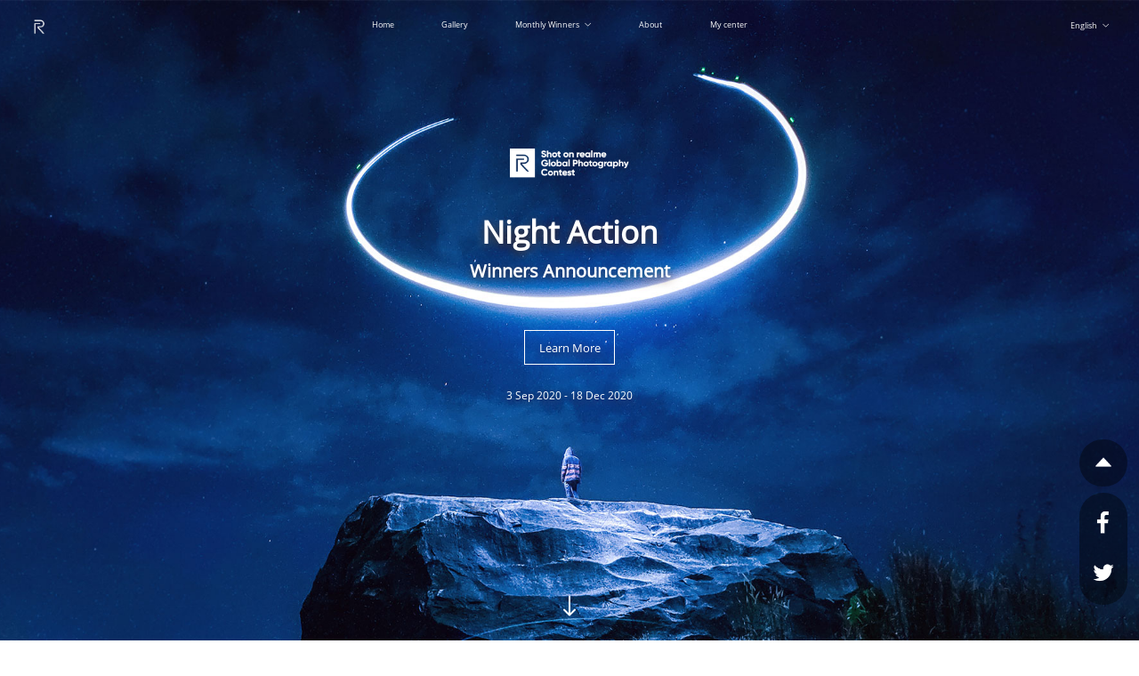

--- FILE ---
content_type: text/html; charset=utf-8
request_url: https://event.realme.com/global/gallery20/
body_size: 585
content:
<!DOCTYPE html><html><head><meta charset=utf-8><meta name=viewport content="width=device-width,initial-scale=1,minimum-scale=1,maximum-scale=1,user-scalable=no"><title>Shot on realme - realme Global Photography Contest</title><meta name=description content="Join #Shot on realme Global Photography Contest and win various grand prizes we offer to encourage global realmers to show their life diversity, uniqueness and creativity through visual expression."><meta name=keywords content="realme, shot on realme, realme global photo contest"><meta name=format-detection content="telephone=no"><meta name=twitter:title content="Shot on realme Global Photography Contest"><meta name=twitter:description content="Shot on realme Global Photography contest is made for realme fans all over the world. Join and find more fantastic works. "><meta name=twitter:image content=https://r1.realme.net/event/gallery-2020/resource/share-en.jpg><meta name=twitter:card content=summary><meta property=og:locale content=en-US><meta property=og:type content=website><meta property=og:title content="Shot on realme Global Photography Contest"><meta property=og:image content=https://r1.realme.net/event/gallery-2020/resource/share-en.jpg><meta property=og:description content="Shot on realme Global Photography contest is made for realme fans all over the world. Join and find more fantastic works. "><link href=./static/css/app.b7f2fc935cbb149a61dc5016f3b2ae01.1610442950619.css rel=stylesheet></head><body><div id=app></div><script type=text/javascript src=./static/js/manifest.adc33e3d01e1d0a579d7.1610442950619.js></script><script type=text/javascript src=./static/js/vendor.8c3cbfb6d4c63f205d01.1610442950619.js></script><script type=text/javascript src=./static/js/app.a6f4c2f6b672abd05fcb.1610442950619.js></script></body><script src=https://id.realme.com/realme.login.js></script></html>

--- FILE ---
content_type: text/css
request_url: https://event.realme.com/global/gallery20/static/css/app.b7f2fc935cbb149a61dc5016f3b2ae01.1610442950619.css
body_size: 80639
content:
html{-webkit-tap-highlight-color:transparent}body{margin:0;font-family:-apple-system,BlinkMacSystemFont,Helvetica Neue,Helvetica,Segoe UI,Arial,Roboto,PingFang SC,miui,Hiragino Sans GB,Microsoft Yahei,sans-serif}a{text-decoration:none}button,input,textarea{color:inherit;font:inherit}[class*=van-]:focus,a:focus,button:focus,input:focus,textarea:focus{outline:0}ol,ul{margin:0;padding:0;list-style:none}.van-ellipsis{overflow:hidden;white-space:nowrap;text-overflow:ellipsis}.van-multi-ellipsis--l2{-webkit-line-clamp:2}.van-multi-ellipsis--l2,.van-multi-ellipsis--l3{display:-webkit-box;overflow:hidden;text-overflow:ellipsis;-webkit-box-orient:vertical}.van-multi-ellipsis--l3{-webkit-line-clamp:3}.van-clearfix:after{display:table;clear:both;content:""}[class*=van-hairline]:after{position:absolute;box-sizing:border-box;content:" ";pointer-events:none;top:-50%;right:-50%;bottom:-50%;left:-50%;border:0 solid #ebedf0;-webkit-transform:scale(.5);transform:scale(.5)}.van-hairline,.van-hairline--bottom,.van-hairline--left,.van-hairline--right,.van-hairline--surround,.van-hairline--top,.van-hairline--top-bottom{position:relative}.van-hairline--top:after{border-top-width:1px}.van-hairline--left:after{border-left-width:1px}.van-hairline--right:after{border-right-width:1px}.van-hairline--bottom:after{border-bottom-width:1px}.van-hairline--top-bottom:after,.van-hairline-unset--top-bottom:after{border-width:1px 0}.van-hairline--surround:after{border-width:1px}@-webkit-keyframes van-slide-up-enter{0%{-webkit-transform:translate3d(0,100%,0);transform:translate3d(0,100%,0)}}@keyframes van-slide-up-enter{0%{-webkit-transform:translate3d(0,100%,0);transform:translate3d(0,100%,0)}}@-webkit-keyframes van-slide-up-leave{to{-webkit-transform:translate3d(0,100%,0);transform:translate3d(0,100%,0)}}@keyframes van-slide-up-leave{to{-webkit-transform:translate3d(0,100%,0);transform:translate3d(0,100%,0)}}@-webkit-keyframes van-slide-down-enter{0%{-webkit-transform:translate3d(0,-100%,0);transform:translate3d(0,-100%,0)}}@keyframes van-slide-down-enter{0%{-webkit-transform:translate3d(0,-100%,0);transform:translate3d(0,-100%,0)}}@-webkit-keyframes van-slide-down-leave{to{-webkit-transform:translate3d(0,-100%,0);transform:translate3d(0,-100%,0)}}@keyframes van-slide-down-leave{to{-webkit-transform:translate3d(0,-100%,0);transform:translate3d(0,-100%,0)}}@-webkit-keyframes van-slide-left-enter{0%{-webkit-transform:translate3d(-100%,0,0);transform:translate3d(-100%,0,0)}}@keyframes van-slide-left-enter{0%{-webkit-transform:translate3d(-100%,0,0);transform:translate3d(-100%,0,0)}}@-webkit-keyframes van-slide-left-leave{to{-webkit-transform:translate3d(-100%,0,0);transform:translate3d(-100%,0,0)}}@keyframes van-slide-left-leave{to{-webkit-transform:translate3d(-100%,0,0);transform:translate3d(-100%,0,0)}}@-webkit-keyframes van-slide-right-enter{0%{-webkit-transform:translate3d(100%,0,0);transform:translate3d(100%,0,0)}}@keyframes van-slide-right-enter{0%{-webkit-transform:translate3d(100%,0,0);transform:translate3d(100%,0,0)}}@-webkit-keyframes van-slide-right-leave{to{-webkit-transform:translate3d(100%,0,0);transform:translate3d(100%,0,0)}}@keyframes van-slide-right-leave{to{-webkit-transform:translate3d(100%,0,0);transform:translate3d(100%,0,0)}}@-webkit-keyframes van-fade-in{0%{opacity:0}to{opacity:1}}@keyframes van-fade-in{0%{opacity:0}to{opacity:1}}@-webkit-keyframes van-fade-out{0%{opacity:1}to{opacity:0}}@keyframes van-fade-out{0%{opacity:1}to{opacity:0}}@-webkit-keyframes van-rotate{0%{-webkit-transform:rotate(0);transform:rotate(0)}to{-webkit-transform:rotate(1turn);transform:rotate(1turn)}}@keyframes van-rotate{0%{-webkit-transform:rotate(0);transform:rotate(0)}to{-webkit-transform:rotate(1turn);transform:rotate(1turn)}}.van-fade-enter-active{-webkit-animation:van-fade-in .3s ease-out both;animation:van-fade-in .3s ease-out both}.van-fade-leave-active{-webkit-animation:van-fade-out .3s ease-in both;animation:van-fade-out .3s ease-in both}.van-slide-up-enter-active{-webkit-animation:van-slide-up-enter .3s ease-out both;animation:van-slide-up-enter .3s ease-out both}.van-slide-up-leave-active{-webkit-animation:van-slide-up-leave .3s ease-in both;animation:van-slide-up-leave .3s ease-in both}.van-slide-down-enter-active{-webkit-animation:van-slide-down-enter .3s ease-out both;animation:van-slide-down-enter .3s ease-out both}.van-slide-down-leave-active{-webkit-animation:van-slide-down-leave .3s ease-in both;animation:van-slide-down-leave .3s ease-in both}.van-slide-left-enter-active{-webkit-animation:van-slide-left-enter .3s ease-out both;animation:van-slide-left-enter .3s ease-out both}.van-slide-left-leave-active{-webkit-animation:van-slide-left-leave .3s ease-in both;animation:van-slide-left-leave .3s ease-in both}.van-slide-right-enter-active{-webkit-animation:van-slide-right-enter .3s ease-out both;animation:van-slide-right-enter .3s ease-out both}.van-slide-right-leave-active{-webkit-animation:van-slide-right-leave .3s ease-in both;animation:van-slide-right-leave .3s ease-in both}.van-info{position:absolute;top:0;right:0;box-sizing:border-box;min-width:16px;padding:0 3px;color:#fff;font-weight:500;font-size:12px;font-family:-apple-system-font,Helvetica Neue,Arial,sans-serif;line-height:1.2;text-align:center;background-color:#ee0a24;border:1px solid #fff;border-radius:16px;-webkit-transform:translate(50%,-50%);transform:translate(50%,-50%);-webkit-transform-origin:100%;transform-origin:100%}.van-info--dot{width:8px;min-width:0;height:8px;background-color:#ee0a24;border-radius:100%}@font-face{font-weight:400;font-family:vant-icon;font-style:normal;font-display:auto;src:url(https://img.yzcdn.cn/vant/vant-icon-0c347b.woff2) format("woff2"),url(https://img.yzcdn.cn/vant/vant-icon-0c347b.woff) format("woff"),url(https://img.yzcdn.cn/vant/vant-icon-0c347b.ttf) format("truetype")}.van-icon{position:relative;font:normal normal normal 14px/1 vant-icon;font-size:inherit;text-rendering:auto;-webkit-font-smoothing:antialiased}.van-icon,.van-icon:before{display:inline-block}.van-icon-add-o:before{content:"\F000"}.van-icon-add-square:before{content:"\F001"}.van-icon-add:before{content:"\F002"}.van-icon-after-sale:before{content:"\F003"}.van-icon-aim:before{content:"\F004"}.van-icon-alipay:before{content:"\F005"}.van-icon-apps-o:before{content:"\F006"}.van-icon-arrow-down:before{content:"\F007"}.van-icon-arrow-left:before{content:"\F008"}.van-icon-arrow-up:before{content:"\F009"}.van-icon-arrow:before{content:"\F00A"}.van-icon-ascending:before{content:"\F00B"}.van-icon-audio:before{content:"\F00C"}.van-icon-award-o:before{content:"\F00D"}.van-icon-award:before{content:"\F00E"}.van-icon-back-top:before{content:"\F0E6"}.van-icon-bag-o:before{content:"\F00F"}.van-icon-bag:before{content:"\F010"}.van-icon-balance-list-o:before{content:"\F011"}.van-icon-balance-list:before{content:"\F012"}.van-icon-balance-o:before{content:"\F013"}.van-icon-balance-pay:before{content:"\F014"}.van-icon-bar-chart-o:before{content:"\F015"}.van-icon-bars:before{content:"\F016"}.van-icon-bell:before{content:"\F017"}.van-icon-bill-o:before{content:"\F018"}.van-icon-bill:before{content:"\F019"}.van-icon-birthday-cake-o:before{content:"\F01A"}.van-icon-bookmark-o:before{content:"\F01B"}.van-icon-bookmark:before{content:"\F01C"}.van-icon-browsing-history-o:before{content:"\F01D"}.van-icon-browsing-history:before{content:"\F01E"}.van-icon-brush-o:before{content:"\F01F"}.van-icon-bulb-o:before{content:"\F020"}.van-icon-bullhorn-o:before{content:"\F021"}.van-icon-calendar-o:before{content:"\F022"}.van-icon-card:before{content:"\F023"}.van-icon-cart-circle-o:before{content:"\F024"}.van-icon-cart-circle:before{content:"\F025"}.van-icon-cart-o:before{content:"\F026"}.van-icon-cart:before{content:"\F027"}.van-icon-cash-back-record:before{content:"\F028"}.van-icon-cash-on-deliver:before{content:"\F029"}.van-icon-cashier-o:before{content:"\F02A"}.van-icon-certificate:before{content:"\F02B"}.van-icon-chart-trending-o:before{content:"\F02C"}.van-icon-chat-o:before{content:"\F02D"}.van-icon-chat:before{content:"\F02E"}.van-icon-checked:before{content:"\F02F"}.van-icon-circle:before{content:"\F030"}.van-icon-clear:before{content:"\F031"}.van-icon-clock-o:before{content:"\F032"}.van-icon-clock:before{content:"\F033"}.van-icon-close:before{content:"\F034"}.van-icon-closed-eye:before{content:"\F035"}.van-icon-cluster-o:before{content:"\F036"}.van-icon-cluster:before{content:"\F037"}.van-icon-column:before{content:"\F038"}.van-icon-comment-circle-o:before{content:"\F039"}.van-icon-comment-circle:before{content:"\F03A"}.van-icon-comment-o:before{content:"\F03B"}.van-icon-comment:before{content:"\F03C"}.van-icon-completed:before{content:"\F03D"}.van-icon-contact:before{content:"\F03E"}.van-icon-coupon-o:before{content:"\F03F"}.van-icon-coupon:before{content:"\F040"}.van-icon-credit-pay:before{content:"\F041"}.van-icon-cross:before{content:"\F042"}.van-icon-debit-pay:before{content:"\F043"}.van-icon-delete:before{content:"\F044"}.van-icon-descending:before{content:"\F045"}.van-icon-description:before{content:"\F046"}.van-icon-desktop-o:before{content:"\F047"}.van-icon-diamond-o:before{content:"\F048"}.van-icon-diamond:before{content:"\F049"}.van-icon-discount:before{content:"\F04A"}.van-icon-down:before{content:"\F04B"}.van-icon-ecard-pay:before{content:"\F04C"}.van-icon-edit:before{content:"\F04D"}.van-icon-ellipsis:before{content:"\F04E"}.van-icon-empty:before{content:"\F04F"}.van-icon-enlarge:before{content:"\F0E4"}.van-icon-envelop-o:before{content:"\F050"}.van-icon-exchange:before{content:"\F051"}.van-icon-expand-o:before{content:"\F052"}.van-icon-expand:before{content:"\F053"}.van-icon-eye-o:before{content:"\F054"}.van-icon-eye:before{content:"\F055"}.van-icon-fail:before{content:"\F056"}.van-icon-failure:before{content:"\F057"}.van-icon-filter-o:before{content:"\F058"}.van-icon-fire-o:before{content:"\F059"}.van-icon-fire:before{content:"\F05A"}.van-icon-flag-o:before{content:"\F05B"}.van-icon-flower-o:before{content:"\F05C"}.van-icon-free-postage:before{content:"\F05D"}.van-icon-friends-o:before{content:"\F05E"}.van-icon-friends:before{content:"\F05F"}.van-icon-gem-o:before{content:"\F060"}.van-icon-gem:before{content:"\F061"}.van-icon-gift-card-o:before{content:"\F062"}.van-icon-gift-card:before{content:"\F063"}.van-icon-gift-o:before{content:"\F064"}.van-icon-gift:before{content:"\F065"}.van-icon-gold-coin-o:before{content:"\F066"}.van-icon-gold-coin:before{content:"\F067"}.van-icon-good-job-o:before{content:"\F068"}.van-icon-good-job:before{content:"\F069"}.van-icon-goods-collect-o:before{content:"\F06A"}.van-icon-goods-collect:before{content:"\F06B"}.van-icon-graphic:before{content:"\F06C"}.van-icon-home-o:before{content:"\F06D"}.van-icon-hot-o:before{content:"\F06E"}.van-icon-hot-sale-o:before{content:"\F06F"}.van-icon-hot-sale:before{content:"\F070"}.van-icon-hot:before{content:"\F071"}.van-icon-hotel-o:before{content:"\F072"}.van-icon-idcard:before{content:"\F073"}.van-icon-info-o:before{content:"\F074"}.van-icon-info:before{content:"\F075"}.van-icon-invition:before{content:"\F076"}.van-icon-label-o:before{content:"\F077"}.van-icon-label:before{content:"\F078"}.van-icon-like-o:before{content:"\F079"}.van-icon-like:before{content:"\F07A"}.van-icon-live:before{content:"\F07B"}.van-icon-location-o:before{content:"\F07C"}.van-icon-location:before{content:"\F07D"}.van-icon-lock:before{content:"\F07E"}.van-icon-logistics:before{content:"\F07F"}.van-icon-manager-o:before{content:"\F080"}.van-icon-manager:before{content:"\F081"}.van-icon-map-marked:before{content:"\F082"}.van-icon-medal-o:before{content:"\F083"}.van-icon-medal:before{content:"\F084"}.van-icon-more-o:before{content:"\F085"}.van-icon-more:before{content:"\F086"}.van-icon-music-o:before{content:"\F087"}.van-icon-music:before{content:"\F088"}.van-icon-new-arrival-o:before{content:"\F089"}.van-icon-new-arrival:before{content:"\F08A"}.van-icon-new-o:before{content:"\F08B"}.van-icon-new:before{content:"\F08C"}.van-icon-newspaper-o:before{content:"\F08D"}.van-icon-notes-o:before{content:"\F08E"}.van-icon-orders-o:before{content:"\F08F"}.van-icon-other-pay:before{content:"\F090"}.van-icon-paid:before{content:"\F091"}.van-icon-passed:before{content:"\F092"}.van-icon-pause-circle-o:before{content:"\F093"}.van-icon-pause-circle:before{content:"\F094"}.van-icon-pause:before{content:"\F095"}.van-icon-peer-pay:before{content:"\F096"}.van-icon-pending-payment:before{content:"\F097"}.van-icon-phone-circle-o:before{content:"\F098"}.van-icon-phone-circle:before{content:"\F099"}.van-icon-phone-o:before{content:"\F09A"}.van-icon-phone:before{content:"\F09B"}.van-icon-photo-fail:before{content:"\F0E5"}.van-icon-photo-o:before{content:"\F09C"}.van-icon-photo:before{content:"\F09D"}.van-icon-photograph:before{content:"\F09E"}.van-icon-play-circle-o:before{content:"\F09F"}.van-icon-play-circle:before{content:"\F0A0"}.van-icon-play:before{content:"\F0A1"}.van-icon-plus:before{content:"\F0A2"}.van-icon-point-gift-o:before{content:"\F0A3"}.van-icon-point-gift:before{content:"\F0A4"}.van-icon-points:before{content:"\F0A5"}.van-icon-printer:before{content:"\F0A6"}.van-icon-qr-invalid:before{content:"\F0A7"}.van-icon-qr:before{content:"\F0A8"}.van-icon-question-o:before{content:"\F0A9"}.van-icon-question:before{content:"\F0AA"}.van-icon-records:before{content:"\F0AB"}.van-icon-refund-o:before{content:"\F0AC"}.van-icon-replay:before{content:"\F0AD"}.van-icon-scan:before{content:"\F0AE"}.van-icon-search:before{content:"\F0AF"}.van-icon-send-gift-o:before{content:"\F0B0"}.van-icon-send-gift:before{content:"\F0B1"}.van-icon-service-o:before{content:"\F0B2"}.van-icon-service:before{content:"\F0B3"}.van-icon-setting-o:before{content:"\F0B4"}.van-icon-setting:before{content:"\F0B5"}.van-icon-share-o:before{content:"\F0E7"}.van-icon-share:before{content:"\F0B6"}.van-icon-shop-collect-o:before{content:"\F0B7"}.van-icon-shop-collect:before{content:"\F0B8"}.van-icon-shop-o:before{content:"\F0B9"}.van-icon-shop:before{content:"\F0BA"}.van-icon-shopping-cart-o:before{content:"\F0BB"}.van-icon-shopping-cart:before{content:"\F0BC"}.van-icon-shrink:before{content:"\F0BD"}.van-icon-sign:before{content:"\F0BE"}.van-icon-smile-comment-o:before{content:"\F0BF"}.van-icon-smile-comment:before{content:"\F0C0"}.van-icon-smile-o:before{content:"\F0C1"}.van-icon-smile:before{content:"\F0C2"}.van-icon-star-o:before{content:"\F0C3"}.van-icon-star:before{content:"\F0C4"}.van-icon-stop-circle-o:before{content:"\F0C5"}.van-icon-stop-circle:before{content:"\F0C6"}.van-icon-stop:before{content:"\F0C7"}.van-icon-success:before{content:"\F0C8"}.van-icon-thumb-circle-o:before{content:"\F0C9"}.van-icon-thumb-circle:before{content:"\F0CA"}.van-icon-todo-list-o:before{content:"\F0CB"}.van-icon-todo-list:before{content:"\F0CC"}.van-icon-tosend:before{content:"\F0CD"}.van-icon-tv-o:before{content:"\F0CE"}.van-icon-umbrella-circle:before{content:"\F0CF"}.van-icon-underway-o:before{content:"\F0D0"}.van-icon-underway:before{content:"\F0D1"}.van-icon-upgrade:before{content:"\F0D2"}.van-icon-user-circle-o:before{content:"\F0D3"}.van-icon-user-o:before{content:"\F0D4"}.van-icon-video-o:before{content:"\F0D5"}.van-icon-video:before{content:"\F0D6"}.van-icon-vip-card-o:before{content:"\F0D7"}.van-icon-vip-card:before{content:"\F0D8"}.van-icon-volume-o:before{content:"\F0D9"}.van-icon-volume:before{content:"\F0DA"}.van-icon-wap-home-o:before{content:"\F0DB"}.van-icon-wap-home:before{content:"\F0DC"}.van-icon-wap-nav:before{content:"\F0DD"}.van-icon-warn-o:before{content:"\F0DE"}.van-icon-warning-o:before{content:"\F0DF"}.van-icon-warning:before{content:"\F0E0"}.van-icon-weapp-nav:before{content:"\F0E1"}.van-icon-wechat:before{content:"\F0E2"}.van-icon-youzan-shield:before{content:"\F0E3"}.van-icon__image{width:1em;height:1em;object-fit:contain}.van-loading{color:#c8c9cc;font-size:0}.van-loading,.van-loading__spinner{position:relative;vertical-align:middle}.van-loading__spinner{display:inline-block;width:30px;max-width:100%;height:30px;max-height:100%;-webkit-animation:van-rotate .8s linear infinite;animation:van-rotate .8s linear infinite}.van-loading__spinner--spinner{-webkit-animation-timing-function:steps(12);animation-timing-function:steps(12)}.van-loading__spinner--spinner i{position:absolute;top:0;left:0;width:100%;height:100%}.van-loading__spinner--spinner i:before{display:block;width:2px;height:25%;margin:0 auto;background-color:currentColor;border-radius:40%;content:" "}.van-loading__spinner--circular{-webkit-animation-duration:2s;animation-duration:2s}.van-loading__circular{display:block;width:100%;height:100%}.van-loading__circular circle{-webkit-animation:van-circular 1.5s ease-in-out infinite;animation:van-circular 1.5s ease-in-out infinite;stroke:currentColor;stroke-width:3;stroke-linecap:round}.van-loading__text{display:inline-block;margin-left:8px;color:#969799;font-size:14px;vertical-align:middle}.van-loading--vertical{display:-webkit-box;display:-webkit-flex;display:flex;-webkit-box-orient:vertical;-webkit-box-direction:normal;-webkit-flex-direction:column;flex-direction:column;-webkit-box-align:center;-webkit-align-items:center;align-items:center}.van-loading--vertical .van-loading__text{margin:8px 0 0}@-webkit-keyframes van-circular{0%{stroke-dasharray:1,200;stroke-dashoffset:0}50%{stroke-dasharray:90,150;stroke-dashoffset:-40}to{stroke-dasharray:90,150;stroke-dashoffset:-120}}@keyframes van-circular{0%{stroke-dasharray:1,200;stroke-dashoffset:0}50%{stroke-dasharray:90,150;stroke-dashoffset:-40}to{stroke-dasharray:90,150;stroke-dashoffset:-120}}.van-loading__spinner--spinner i:first-of-type{-webkit-transform:rotate(30deg);transform:rotate(30deg);opacity:1}.van-loading__spinner--spinner i:nth-of-type(2){-webkit-transform:rotate(60deg);transform:rotate(60deg);opacity:.9375}.van-loading__spinner--spinner i:nth-of-type(3){-webkit-transform:rotate(90deg);transform:rotate(90deg);opacity:.875}.van-loading__spinner--spinner i:nth-of-type(4){-webkit-transform:rotate(120deg);transform:rotate(120deg);opacity:.8125}.van-loading__spinner--spinner i:nth-of-type(5){-webkit-transform:rotate(150deg);transform:rotate(150deg);opacity:.75}.van-loading__spinner--spinner i:nth-of-type(6){-webkit-transform:rotate(180deg);transform:rotate(180deg);opacity:.6875}.van-loading__spinner--spinner i:nth-of-type(7){-webkit-transform:rotate(210deg);transform:rotate(210deg);opacity:.625}.van-loading__spinner--spinner i:nth-of-type(8){-webkit-transform:rotate(240deg);transform:rotate(240deg);opacity:.5625}.van-loading__spinner--spinner i:nth-of-type(9){-webkit-transform:rotate(270deg);transform:rotate(270deg);opacity:.5}.van-loading__spinner--spinner i:nth-of-type(10){-webkit-transform:rotate(300deg);transform:rotate(300deg);opacity:.4375}.van-loading__spinner--spinner i:nth-of-type(11){-webkit-transform:rotate(330deg);transform:rotate(330deg);opacity:.375}.van-loading__spinner--spinner i:nth-of-type(12){-webkit-transform:rotate(1turn);transform:rotate(1turn);opacity:.3125}.van-button{position:relative;display:inline-block;box-sizing:border-box;height:44px;margin:0;padding:0;font-size:16px;line-height:1.2;text-align:center;border-radius:2px;cursor:pointer;-webkit-transition:opacity .2s;transition:opacity .2s;-webkit-appearance:none}.van-button:before{position:absolute;top:50%;left:50%;width:100%;height:100%;background-color:#000;border:inherit;border-color:#000;border-radius:inherit;-webkit-transform:translate(-50%,-50%);transform:translate(-50%,-50%);opacity:0;content:" "}.van-button:active:before{opacity:.1}.van-button--disabled:before,.van-button--loading:before{display:none}.van-button--default{color:#323233;background-color:#fff;border:1px solid #ebedf0}.van-button--primary{color:#fff;background-color:#07c160;border:1px solid #07c160}.van-button--info{color:#fff;background-color:#1989fa;border:1px solid #1989fa}.van-button--danger{color:#fff;background-color:#ee0a24;border:1px solid #ee0a24}.van-button--warning{color:#fff;background-color:#ff976a;border:1px solid #ff976a}.van-button--plain{background-color:#fff}.van-button--plain.van-button--primary{color:#07c160}.van-button--plain.van-button--info{color:#1989fa}.van-button--plain.van-button--danger{color:#ee0a24}.van-button--plain.van-button--warning{color:#ff976a}.van-button--large{width:100%;height:50px}.van-button--normal{padding:0 15px;font-size:14px}.van-button--small{height:32px;padding:0 8px;font-size:12px}.van-button__loading{color:inherit;font-size:inherit}.van-button--mini{height:24px;padding:0 4px;font-size:10px}.van-button--mini+.van-button--mini{margin-left:4px}.van-button--block{display:block;width:100%}.van-button--disabled{cursor:not-allowed;opacity:.5}.van-button--loading{cursor:default}.van-button--round{border-radius:999px}.van-button--square{border-radius:0}.van-button__content{display:-webkit-box;display:-webkit-flex;display:flex;-webkit-box-align:center;-webkit-align-items:center;align-items:center;-webkit-box-pack:center;-webkit-justify-content:center;justify-content:center;height:100%}.van-button__icon{min-width:1em;font-size:1.2em;line-height:inherit}.van-button__icon+.van-button__text,.van-button__loading+.van-button__text,.van-button__text+.van-button__icon,.van-button__text+.van-button__loading{margin-left:4px}.van-button--hairline{border-width:0}.van-button--hairline:after{border-color:inherit;border-radius:4px}.van-button--hairline.van-button--round:after{border-radius:999px}.van-button--hairline.van-button--square:after{border-radius:0}.van-picker{position:relative;background-color:#fff;-webkit-user-select:none;user-select:none}.van-picker__toolbar{display:-webkit-box;display:-webkit-flex;display:flex;-webkit-box-align:center;-webkit-align-items:center;align-items:center;-webkit-box-pack:justify;-webkit-justify-content:space-between;justify-content:space-between;height:44px}.van-picker__cancel,.van-picker__confirm{height:100%;padding:0 16px;font-size:14px;background-color:transparent;border:none;cursor:pointer}.van-picker__cancel:active,.van-picker__confirm:active{opacity:.7}.van-picker__confirm{color:#576b95}.van-picker__cancel{color:#969799}.van-picker__title{max-width:50%;font-weight:500;font-size:16px;line-height:20px;text-align:center}.van-picker__columns{position:relative;cursor:grab}.van-picker__columns,.van-picker__loading{display:-webkit-box;display:-webkit-flex;display:flex}.van-picker__loading{position:absolute;top:0;right:0;bottom:0;left:0;z-index:2;-webkit-box-align:center;-webkit-align-items:center;align-items:center;-webkit-box-pack:center;-webkit-justify-content:center;justify-content:center;color:#1989fa;background-color:hsla(0,0%,100%,.9)}.van-picker__frame{top:50%;right:16px;left:16px;z-index:3;-webkit-transform:translateY(-50%);transform:translateY(-50%)}.van-picker__frame,.van-picker__mask{position:absolute;pointer-events:none}.van-picker__mask{top:0;left:0;z-index:2;width:100%;height:100%;background-image:-webkit-linear-gradient(top,hsla(0,0%,100%,.9),hsla(0,0%,100%,.4)),-webkit-linear-gradient(bottom,hsla(0,0%,100%,.9),hsla(0,0%,100%,.4));background-image:linear-gradient(180deg,hsla(0,0%,100%,.9),hsla(0,0%,100%,.4)),linear-gradient(0deg,hsla(0,0%,100%,.9),hsla(0,0%,100%,.4));background-repeat:no-repeat;background-position:top,bottom;-webkit-backface-visibility:hidden;backface-visibility:hidden}.van-picker-column{-webkit-box-flex:1;-webkit-flex:1;flex:1;overflow:hidden;font-size:16px}.van-picker-column__wrapper{-webkit-transition-timing-function:cubic-bezier(.23,1,.68,1);transition-timing-function:cubic-bezier(.23,1,.68,1)}.van-picker-column__item{display:-webkit-box;display:-webkit-flex;display:flex;-webkit-box-align:center;-webkit-align-items:center;align-items:center;-webkit-box-pack:center;-webkit-justify-content:center;justify-content:center;padding:0 4px;color:#000}.van-picker-column__item--disabled{cursor:not-allowed;opacity:.3}.van-overlay{position:fixed;top:0;left:0;z-index:1;width:100%;height:100%;background-color:rgba(0,0,0,.7)}.van-overflow-hidden{overflow:hidden!important}.van-popup{position:fixed;max-height:100%;overflow-y:auto;background-color:#fff;-webkit-transition:-webkit-transform .3s;transition:-webkit-transform .3s;transition:transform .3s;transition:transform .3s,-webkit-transform .3s;-webkit-overflow-scrolling:touch}.van-popup--center{top:50%;left:50%;-webkit-transform:translate3d(-50%,-50%,0);transform:translate3d(-50%,-50%,0)}.van-popup--center.van-popup--round{border-radius:20px}.van-popup--top{top:0;left:0;width:100%}.van-popup--top.van-popup--round{border-radius:0 0 20px 20px}.van-popup--right{top:50%;right:0;-webkit-transform:translate3d(0,-50%,0);transform:translate3d(0,-50%,0)}.van-popup--right.van-popup--round{border-radius:20px 0 0 20px}.van-popup--bottom{bottom:0;left:0;width:100%}.van-popup--bottom.van-popup--round{border-radius:20px 20px 0 0}.van-popup--left{top:50%;left:0;-webkit-transform:translate3d(0,-50%,0);transform:translate3d(0,-50%,0)}.van-popup--left.van-popup--round{border-radius:0 20px 20px 0}.van-popup--safe-area-inset-bottom{padding-bottom:env(safe-area-inset-bottom)}.van-popup-slide-bottom-enter-active,.van-popup-slide-left-enter-active,.van-popup-slide-right-enter-active,.van-popup-slide-top-enter-active{-webkit-transition-timing-function:ease-out;transition-timing-function:ease-out}.van-popup-slide-bottom-leave-active,.van-popup-slide-left-leave-active,.van-popup-slide-right-leave-active,.van-popup-slide-top-leave-active{-webkit-transition-timing-function:ease-in;transition-timing-function:ease-in}.van-popup-slide-top-enter,.van-popup-slide-top-leave-active{-webkit-transform:translate3d(0,-100%,0);transform:translate3d(0,-100%,0)}.van-popup-slide-right-enter,.van-popup-slide-right-leave-active{-webkit-transform:translate3d(100%,-50%,0);transform:translate3d(100%,-50%,0)}.van-popup-slide-bottom-enter,.van-popup-slide-bottom-leave-active{-webkit-transform:translate3d(0,100%,0);transform:translate3d(0,100%,0)}.van-popup-slide-left-enter,.van-popup-slide-left-leave-active{-webkit-transform:translate3d(-100%,-50%,0);transform:translate3d(-100%,-50%,0)}.van-popup__close-icon{position:absolute;z-index:1;color:#c8c9cc;font-size:22px;cursor:pointer}.van-popup__close-icon:active{color:#969799}.van-popup__close-icon--top-left{top:16px;left:16px}.van-popup__close-icon--top-right{top:16px;right:16px}.van-popup__close-icon--bottom-left{bottom:16px;left:16px}.van-popup__close-icon--bottom-right{right:16px;bottom:16px}.van-tab__pane,.van-tab__pane-wrapper{-webkit-flex-shrink:0;flex-shrink:0;box-sizing:border-box;width:100%}.van-tab__pane-wrapper--inactive{height:0;overflow:visible}.van-sticky--fixed{position:fixed;top:0;right:0;left:0;z-index:99}.van-tab{position:relative;display:-webkit-box;display:-webkit-flex;display:flex;-webkit-box-flex:1;-webkit-flex:1;flex:1;-webkit-box-align:center;-webkit-align-items:center;align-items:center;-webkit-box-pack:center;-webkit-justify-content:center;justify-content:center;box-sizing:border-box;padding:0 4px;color:#646566;font-size:14px;line-height:20px;cursor:pointer}.van-tab--active{color:#323233;font-weight:500}.van-tab--disabled{color:#c8c9cc;cursor:not-allowed}.van-tab__text--ellipsis{display:-webkit-box;overflow:hidden;-webkit-line-clamp:1;-webkit-box-orient:vertical}.van-tab__text-wrapper,.van-tabs{position:relative}.van-tabs__wrap{overflow:hidden}.van-tabs__wrap--page-top{position:fixed}.van-tabs__wrap--content-bottom{top:auto;bottom:0}.van-tabs__wrap--scrollable .van-tab{-webkit-box-flex:1;-webkit-flex:1 0 auto;flex:1 0 auto;padding:0 12px}.van-tabs__wrap--scrollable .van-tabs__nav{overflow-x:auto;overflow-y:hidden;-webkit-overflow-scrolling:touch}.van-tabs__wrap--scrollable .van-tabs__nav::-webkit-scrollbar{display:none}.van-tabs__wrap--scrollable .van-tabs__nav--complete{padding-right:8px;padding-left:8px}.van-tabs__nav{position:relative;display:-webkit-box;display:-webkit-flex;display:flex;background-color:#fff;-webkit-user-select:none;user-select:none}.van-tabs__nav--line{box-sizing:content-box;height:100%;padding-bottom:15px}.van-tabs__nav--card{box-sizing:border-box;height:30px;margin:0 16px;border:1px solid #ee0a24;border-radius:2px}.van-tabs__nav--card .van-tab{color:#ee0a24;border-right:1px solid #ee0a24}.van-tabs__nav--card .van-tab:last-child{border-right:none}.van-tabs__nav--card .van-tab.van-tab--active{color:#fff;background-color:#ee0a24}.van-tabs__nav--card .van-tab--disabled{color:#c8c9cc}.van-tabs__line{position:absolute;bottom:15px;left:0;z-index:1;width:40px;height:3px;background-color:#ee0a24;border-radius:3px}.van-tabs__track{position:relative;display:-webkit-box;display:-webkit-flex;display:flex;width:100%;height:100%;will-change:left}.van-tabs__content--animated{overflow:hidden}.van-tabs--line .van-tabs__wrap{height:44px}.van-tabs--card>.van-tabs__wrap{height:30px}.van-image{position:relative;display:inline-block}.van-image--round{overflow:hidden;border-radius:50%}.van-image--round img{border-radius:inherit}.van-image__error,.van-image__img,.van-image__loading{display:block;width:100%;height:100%}.van-image__error,.van-image__loading{position:absolute;top:0;left:0;display:-webkit-box;display:-webkit-flex;display:flex;-webkit-box-orient:vertical;-webkit-box-direction:normal;-webkit-flex-direction:column;flex-direction:column;-webkit-box-align:center;-webkit-align-items:center;align-items:center;-webkit-box-pack:center;-webkit-justify-content:center;justify-content:center;color:#969799;font-size:14px;background-color:#f7f8fa}.van-image__error-icon,.van-image__loading-icon{color:#dcdee0;font-size:32px}.van-swipe{position:relative;overflow:hidden;cursor:grab;-webkit-user-select:none;user-select:none}.van-swipe__track{display:-webkit-box;display:-webkit-flex;display:flex;height:100%}.van-swipe__track--vertical{-webkit-box-orient:vertical;-webkit-box-direction:normal;-webkit-flex-direction:column;flex-direction:column}.van-swipe__indicators{position:absolute;bottom:12px;left:50%;display:-webkit-box;display:-webkit-flex;display:flex;-webkit-transform:translateX(-50%);transform:translateX(-50%)}.van-swipe__indicators--vertical{top:50%;bottom:auto;left:12px;-webkit-box-orient:vertical;-webkit-box-direction:normal;-webkit-flex-direction:column;flex-direction:column;-webkit-transform:translateY(-50%);transform:translateY(-50%)}.van-swipe__indicators--vertical .van-swipe__indicator:not(:last-child){margin-bottom:6px}.van-swipe__indicator{width:6px;height:6px;background-color:#ebedf0;border-radius:100%;opacity:.3;-webkit-transition:opacity .2s,background-color .2s;transition:opacity .2s,background-color .2s}.van-swipe__indicator:not(:last-child){margin-right:6px}.van-swipe__indicator--active{background-color:#1989fa;opacity:1}.van-swipe-item{position:relative;-webkit-flex-shrink:0;flex-shrink:0;width:100%;height:100%}.van-image-preview{position:fixed;top:0;left:0;width:100%;height:100%}.van-image-preview__swipe{height:100%}.van-image-preview__swipe-item{display:-webkit-box;display:-webkit-flex;display:flex;-webkit-box-align:center;-webkit-align-items:center;align-items:center;-webkit-box-pack:center;-webkit-justify-content:center;justify-content:center;overflow:hidden}.van-image-preview__cover{position:absolute;top:0;left:0}.van-image-preview__image{width:100%;-webkit-transition-property:-webkit-transform;transition-property:-webkit-transform;transition-property:transform;transition-property:transform,-webkit-transform}.van-image-preview__image--vertical{width:auto;height:100%}.van-image-preview__image img{-webkit-user-drag:none}.van-image-preview__image .van-image__error{top:30%;height:40%}.van-image-preview__image .van-image__error-icon{font-size:36px}.van-image-preview__image .van-image__loading{background-color:transparent}.van-image-preview__index{position:absolute;top:16px;left:50%;color:#fff;font-size:14px;line-height:20px;text-shadow:0 1px 1px #323233;-webkit-transform:translate(-50%);transform:translate(-50%)}.van-image-preview__overlay{background-color:rgba(0,0,0,.9)}.van-image-preview__close-icon{position:absolute;z-index:1;color:#c8c9cc;font-size:22px;cursor:pointer}.van-image-preview__close-icon:active{color:#969799}.van-image-preview__close-icon--top-left{top:16px;left:16px}.van-image-preview__close-icon--top-right{top:16px;right:16px}.van-image-preview__close-icon--bottom-left{bottom:16px;left:16px}.van-image-preview__close-icon--bottom-right{right:16px;bottom:16px}.van-uploader{position:relative;display:inline-block}.van-uploader__wrapper{display:-webkit-box;display:-webkit-flex;display:flex;-webkit-flex-wrap:wrap;flex-wrap:wrap}.van-uploader__wrapper--disabled{opacity:.5}.van-uploader__input{position:absolute;top:0;left:0;width:100%;height:100%;overflow:hidden;cursor:pointer;opacity:0}.van-uploader__input-wrapper{position:relative}.van-uploader__input:disabled{cursor:not-allowed}.van-uploader__upload{position:relative;display:-webkit-box;display:-webkit-flex;display:flex;-webkit-box-orient:vertical;-webkit-box-direction:normal;-webkit-flex-direction:column;flex-direction:column;-webkit-box-align:center;-webkit-align-items:center;align-items:center;-webkit-box-pack:center;-webkit-justify-content:center;justify-content:center;box-sizing:border-box;width:80px;height:80px;margin:0 8px 8px 0;background-color:#f7f8fa}.van-uploader__upload:active{background-color:#f2f3f5}.van-uploader__upload-icon{color:#dcdee0;font-size:24px}.van-uploader__upload-text{margin-top:8px;color:#969799;font-size:12px}.van-uploader__preview{position:relative;margin:0 8px 8px 0;cursor:pointer}.van-uploader__preview-image{display:block;width:80px;height:80px;overflow:hidden}.van-uploader__preview-delete{position:absolute;top:0;right:0;width:14px;height:14px;background-color:rgba(0,0,0,.7);border-radius:0 0 0 12px}.van-uploader__preview-delete-icon{position:absolute;top:-2px;right:-2px;color:#fff;font-size:16px;-webkit-transform:scale(.5);transform:scale(.5)}.van-uploader__mask,.van-uploader__preview-cover{position:absolute;top:0;right:0;bottom:0;left:0}.van-uploader__mask{display:-webkit-box;display:-webkit-flex;display:flex;-webkit-box-orient:vertical;-webkit-box-direction:normal;-webkit-flex-direction:column;flex-direction:column;-webkit-box-align:center;-webkit-align-items:center;align-items:center;-webkit-box-pack:center;-webkit-justify-content:center;justify-content:center;color:#fff;background-color:rgba(50,50,51,.88)}.van-uploader__mask-icon{font-size:22px}.van-uploader__mask-message{margin-top:6px;padding:0 4px;font-size:12px;line-height:14px}.van-uploader__loading{width:22px;height:22px;color:#fff}.van-uploader__file{display:-webkit-box;display:-webkit-flex;display:flex;-webkit-box-orient:vertical;-webkit-box-direction:normal;-webkit-flex-direction:column;flex-direction:column;-webkit-box-align:center;-webkit-align-items:center;align-items:center;-webkit-box-pack:center;-webkit-justify-content:center;justify-content:center;width:80px;height:80px;background-color:#f7f8fa}.van-uploader__file-icon{color:#646566;font-size:20px}.van-uploader__file-name{box-sizing:border-box;width:100%;margin-top:8px;padding:0 4px;color:#646566;font-size:12px;text-align:center}.van-cell-group{background-color:#fff}.van-cell-group__title{padding:16px 16px 8px;color:#969799;font-size:14px;line-height:16px}.van-cell{position:relative;display:-webkit-box;display:-webkit-flex;display:flex;box-sizing:border-box;width:100%;padding:10px 16px;overflow:hidden;color:#323233;font-size:14px;line-height:24px;background-color:#fff}.van-cell:after{position:absolute;box-sizing:border-box;content:" ";pointer-events:none;right:16px;bottom:0;left:16px;border-bottom:1px solid #ebedf0;-webkit-transform:scaleY(.5);transform:scaleY(.5)}.van-cell--borderless:after,.van-cell:last-child:after{display:none}.van-cell__label{margin-top:4px;color:#969799;font-size:12px;line-height:18px}.van-cell__title,.van-cell__value{-webkit-box-flex:1;-webkit-flex:1;flex:1}.van-cell__value{position:relative;overflow:hidden;color:#969799;text-align:right;vertical-align:middle;word-wrap:break-word}.van-cell__value--alone{color:#323233;text-align:left}.van-cell__left-icon,.van-cell__right-icon{min-width:1em;height:24px;font-size:16px;line-height:24px}.van-cell__left-icon{margin-right:4px}.van-cell__right-icon{margin-left:4px;color:#969799}.van-cell--clickable{cursor:pointer}.van-cell--clickable:active{background-color:#f2f3f5}.van-cell--required{overflow:visible}.van-cell--required:before{position:absolute;left:8px;color:#ee0a24;font-size:14px;content:"*"}.van-cell--center{-webkit-box-align:center;-webkit-align-items:center;align-items:center}.van-cell--large{padding-top:12px;padding-bottom:12px}.van-cell--large .van-cell__title{font-size:16px}.van-cell--large .van-cell__label{font-size:14px}.van-field__label{-webkit-box-flex:0;-webkit-flex:none;flex:none;box-sizing:border-box;width:6.2em;margin-right:12px;color:#646566;text-align:left;word-wrap:break-word}.van-field__label--center{text-align:center}.van-field__label--right{padding-right:16px;text-align:right}.van-field--disabled .van-field__label{color:#c8c9cc}.van-field__value{overflow:visible}.van-field__body{display:-webkit-box;display:-webkit-flex;display:flex;-webkit-box-align:center;-webkit-align-items:center;align-items:center}.van-field__control{display:block;box-sizing:border-box;width:100%;min-width:0;margin:0;padding:0;color:#323233;line-height:inherit;text-align:left;background-color:transparent;border:0;resize:none}.van-field__control::-webkit-input-placeholder{color:#969799}.van-field__control::placeholder{color:#969799}.van-field__control:disabled{color:#c8c9cc;cursor:not-allowed;opacity:1;-webkit-text-fill-color:#c8c9cc}.van-field__control:read-only{cursor:default}.van-field__control--center{-webkit-box-pack:center;-webkit-justify-content:center;justify-content:center;text-align:center}.van-field__control--right{-webkit-box-pack:end;-webkit-justify-content:flex-end;justify-content:flex-end;text-align:right}.van-field__control--custom{display:-webkit-box;display:-webkit-flex;display:flex;-webkit-box-align:center;-webkit-align-items:center;align-items:center;min-height:24px}.van-field__control[type=date],.van-field__control[type=datetime-local],.van-field__control[type=time]{min-height:24px}.van-field__control[type=search]{-webkit-appearance:none}.van-field__button,.van-field__clear,.van-field__icon,.van-field__right-icon{-webkit-flex-shrink:0;flex-shrink:0}.van-field__clear,.van-field__right-icon{margin-right:-8px;padding:0 8px;line-height:inherit}.van-field__clear{color:#c8c9cc;font-size:16px;cursor:pointer}.van-field__left-icon .van-icon,.van-field__right-icon .van-icon{display:block;min-width:1em;font-size:16px;line-height:inherit}.van-field__left-icon{margin-right:4px}.van-field__right-icon{color:#969799}.van-field__button{padding-left:8px}.van-field__error-message{color:#ee0a24;font-size:12px;text-align:left}.van-field__error-message--center{text-align:center}.van-field__error-message--right{text-align:right}.van-field__word-limit{margin-top:4px;color:#646566;font-size:12px;line-height:16px;text-align:right}.van-field--error .van-field__control::-webkit-input-placeholder{color:#ee0a24;-webkit-text-fill-color:currentColor}.van-field--error .van-field__control,.van-field--error .van-field__control::-webkit-input-placeholder{color:#ee0a24;-webkit-text-fill-color:currentColor}.van-field--error .van-field__control,.van-field--error .van-field__control::placeholder{color:#ee0a24;-webkit-text-fill-color:currentColor}.van-field--min-height .van-field__control{min-height:60px}.van-checkbox{display:-webkit-box;display:-webkit-flex;display:flex;-webkit-box-align:center;-webkit-align-items:center;align-items:center;overflow:hidden;cursor:pointer;-webkit-user-select:none;user-select:none}.van-checkbox--disabled{cursor:not-allowed}.van-checkbox--label-disabled{cursor:default}.van-checkbox--horizontal{margin-right:12px}.van-checkbox__icon{-webkit-box-flex:0;-webkit-flex:none;flex:none;height:1em;font-size:20px;line-height:1em;cursor:pointer}.van-checkbox__icon .van-icon{display:block;box-sizing:border-box;width:1.25em;height:1.25em;color:transparent;font-size:.8em;line-height:1.25;text-align:center;border:1px solid #c8c9cc;-webkit-transition-duration:.2s;transition-duration:.2s;-webkit-transition-property:color,border-color,background-color;transition-property:color,border-color,background-color}.van-checkbox__icon--round .van-icon{border-radius:100%}.van-checkbox__icon--checked .van-icon{color:#fff;background-color:#1989fa;border-color:#1989fa}.van-checkbox__icon--disabled{cursor:not-allowed}.van-checkbox__icon--disabled .van-icon{background-color:#ebedf0;border-color:#c8c9cc}.van-checkbox__icon--disabled.van-checkbox__icon--checked .van-icon{color:#c8c9cc}.van-checkbox__label{margin-left:8px;color:#323233;line-height:20px}.van-checkbox__label--left{margin:0 8px 0 0}.van-checkbox__label--disabled{color:#c8c9cc}.van-toast{position:fixed;top:50%;left:50%;display:-webkit-box;display:-webkit-flex;display:flex;-webkit-box-orient:vertical;-webkit-box-direction:normal;-webkit-flex-direction:column;flex-direction:column;-webkit-box-align:center;-webkit-align-items:center;align-items:center;-webkit-box-pack:center;-webkit-justify-content:center;justify-content:center;box-sizing:content-box;width:88px;max-width:70%;min-height:88px;padding:16px;color:#fff;font-size:14px;line-height:20px;white-space:pre-wrap;text-align:center;word-wrap:break-word;background-color:rgba(0,0,0,.7);border-radius:8px;-webkit-transform:translate3d(-50%,-50%,0);transform:translate3d(-50%,-50%,0)}.van-toast--unclickable{overflow:hidden}.van-toast--unclickable *{pointer-events:none}.van-toast--html,.van-toast--text{width:-webkit-fit-content;width:fit-content;min-width:96px;min-height:0;padding:8px 12px}.van-toast--html .van-toast__text,.van-toast--text .van-toast__text{margin-top:0}.van-toast--top{top:20%}.van-toast--bottom{top:auto;bottom:20%}.van-toast__icon{font-size:36px}.van-toast__loading{padding:4px;color:#fff}.van-toast__text{margin-top:8px}*{word-break:normal!important;word-wrap:break-word!important}body{font-family:opensans}input{-webkit-appearance:none;border-radius:0;line-height:normal}#app{font-size:.14rem}.isMobile #app{font-size:.24rem}.isMobile #app,.notMobile .container{-webkit-box-sizing:border-box;box-sizing:border-box}.notMobile .container{min-height:100%;padding-bottom:1.8rem}.notMobile .van-dialog{width:4.1rem;padding-left:.5rem;padding-right:.5rem;padding-bottom:.5rem}.notMobile .van-dialog__message{padding:1.13rem 0;font-size:.24rem;font-weight:600;color:#000;line-height:.33rem}.notMobile .van-dialog__footer .van-button{width:1.92rem;height:.54rem;border-radius:.06rem}.notMobile .van-dialog__footer .van-dialog__cancel{background:#e2e5e8;font-size:.2rem;font-weight:400;color:#818384;line-height:.54rem;letter-spacing:.01rem}.notMobile .van-dialog__footer .van-dialog__confirm{margin-left:.3rem;background:linear-gradient(315deg,#ffc913,#ffde6e);font-size:.2rem;font-weight:400;color:#000;line-height:.54rem;letter-spacing:.01rem}.isMobile .container{min-height:100%;padding-bottom:1.98rem;-webkit-box-sizing:border-box;box-sizing:border-box}.isMobile .van-dialog{width:5.7rem;padding-left:.4rem;padding-right:.4rem;padding-bottom:.5rem}.isMobile .van-dialog__message{padding:1.5rem 0;font-size:.3rem;font-weight:600;color:#000;line-height:.42rem}.isMobile .van-dialog__footer .van-button{width:2.6rem;height:.8rem;border-radius:.1rem}.isMobile .van-dialog__footer .van-dialog__cancel{background:#e2e5e8;font-size:.28rem;font-weight:400;color:#818384;line-height:.8rem;letter-spacing:.01rem}.isMobile .van-dialog__footer .van-dialog__confirm{margin-left:.3rem;background:linear-gradient(315deg,#ffc913,#ffde6e);font-size:.28rem;font-weight:400;color:#000;line-height:.8rem;letter-spacing:.01rem}@font-face{font-family:opensans;src:url(../../static/fonts/opensans.3d922bb.ttf)}@font-face{font-family:opensanss;src:url(../../static/fonts/opensanss.33f225b.ttf)}@font-face{font-family:opensansb;src:url(../../static/fonts/opensansb.9f026ce.ttf)}@font-face{font-family:opensanseb;src:url(../../static/fonts/opensanseb.8bac22e.ttf)}u[data-v-3bd81e47]{cursor:pointer}.notMobile .footer-bar[data-v-3bd81e47]{height:1.8rem;margin-top:-1.8rem;-webkit-box-sizing:border-box;box-sizing:border-box;width:100%;background:#f5f5f5;padding:.5rem 0;position:relative;z-index:201}.notMobile .footer-bar .tmpl div[data-v-3bd81e47]{margin-bottom:.3rem;font-size:.28rem;color:#000;line-height:.44rem}.notMobile .footer-bar a[data-v-3bd81e47]{color:#000;display:inline-block}.notMobile .footer-bar .terms[data-v-3bd81e47]{font-size:.24rem;color:#000;line-height:.33prem;text-align:center}.notMobile .footer-bar .terms .policy[data-v-3bd81e47]{margin-left:.6rem}.notMobile .footer-bar .rights[data-v-3bd81e47]{font-size:.24rem;color:#000;line-height:.33rem;text-align:center;margin-top:.21rem}.isMobile .footer-bar[data-v-3bd81e47]{height:1.98rem;margin-top:-1.98rem;-webkit-box-sizing:border-box;box-sizing:border-box;width:100%;background:#f5f5f5;padding:.5rem 0;position:relative;z-index:201}.isMobile .footer-bar .tmpl div[data-v-3bd81e47]{margin-bottom:.3rem;font-size:.28rem;color:#000;line-height:.44rem}.isMobile .footer-bar a[data-v-3bd81e47]{color:#000;display:inline-block}.isMobile .footer-bar .terms[data-v-3bd81e47]{font-size:.24rem;color:#000;line-height:.33prem;text-align:center}.isMobile .footer-bar .terms .policy[data-v-3bd81e47]{margin-left:.6rem}.isMobile .footer-bar .rights[data-v-3bd81e47]{font-size:.24rem;color:#000;line-height:.33rem;text-align:center;margin-top:.21rem}.notMobile .alert .psq_popup[data-v-de063bba]{-webkit-box-sizing:border-box;box-sizing:border-box;max-height:80vh;width:8rem;border-radius:.1rem;padding:.2rem .4rem .4rem}.notMobile .alert .alert_icon[data-v-de063bba]{position:fixed;width:.4rem;height:.4rem;right:.2rem}.notMobile .alert .alert_title[data-v-de063bba]{font-family:opensansb;margin-top:.4rem;font-size:.32rem;font-weight:700;color:#000;line-height:.43rem;margin-bottom:.4rem}.notMobile .alert .alert_msg_border[data-v-de063bba]{max-height:60vh;overflow:auto;-webkit-overflow-scrolling:touch}.isMobile .alert .psq_popup[data-v-de063bba]{-webkit-box-sizing:border-box;box-sizing:border-box;max-height:80vh;width:6.3rem;border-radius:.1rem;padding:.2rem .4rem .4rem}.isMobile .alert .alert_icon[data-v-de063bba]{position:fixed;width:.4rem;height:.4rem;right:.2rem}.isMobile .alert .alert_title[data-v-de063bba]{font-family:opensansb;margin-top:.4rem;font-size:.36rem;font-weight:700;color:#000;line-height:.49rem;margin-bottom:.5rem}.isMobile .alert .alert_msg_border[data-v-de063bba]{max-height:60vh;overflow-y:scroll}.notMobile .container[data-v-dbd289d6]{position:relative;top:0;width:100%;margin:0 auto}.notMobile .container .background[data-v-dbd289d6]{z-index:-1;display:-webkit-box;display:-ms-flexbox;display:flex;-webkit-box-orient:vertical;-webkit-box-direction:normal;-ms-flex-direction:column;flex-direction:column;position:fixed;width:100%;height:100vh;background:url(../../static/img/logo_backNew.4ab1482.jpg) no-repeat;background-size:cover;background-position:50%}.notMobile .container .background .photo_by_people[data-v-dbd289d6]{text-shadow:0 .05rem .16rem rgba(94,37,0,.71);opacity:.5;position:absolute;left:.5rem;top:75%;font-size:.18rem;color:#fff}.notMobile .container .first[data-v-dbd289d6]{z-index:1;text-align:center;display:-webkit-box;display:-ms-flexbox;display:flex;-webkit-box-orient:vertical;-webkit-box-direction:normal;-ms-flex-direction:column;flex-direction:column;position:relative;top:0;width:100%;margin:0 auto;height:100vh}.notMobile .container .first .first_index_logo[data-v-dbd289d6]{width:2rem;height:.5rem;margin:2.5rem auto .56rem;font-family:opensanss}.notMobile .container .first>div[data-v-dbd289d6]:first-of-type{text-shadow:0 .05rem .16rem rgba(94,37,0,.71);font-size:.52rem;font-weight:600;color:#fff;line-height:.71rem}.notMobile .container .first>div[data-v-dbd289d6]:nth-of-type(2){text-shadow:0 .05rem .16rem rgba(94,37,0,.71);margin-top:.1rem;font-size:.3rem;font-weight:700;color:#fff;line-height:.42rem}.notMobile .container .first>div[data-v-dbd289d6]:nth-of-type(3){display:-webkit-box;display:-ms-flexbox;display:flex;-webkit-box-pack:center;-ms-flex-pack:center;justify-content:center}.notMobile .container .first>div:nth-of-type(3)>div[data-v-dbd289d6]{text-shadow:0 .05rem .16rem rgba(94,37,0,.71);position:relative;margin-top:.8rem;min-width:1.2rem;height:.54rem;border:.02rem solid #fff;font-size:.2rem;color:#fff;line-height:.54rem;padding:0 .15rem;cursor:pointer}.notMobile .container .first>div:nth-of-type(3)>div .first_div[data-v-dbd289d6]{width:100%;height:100%;position:absolute;bottom:0;left:0}.notMobile .container .first>div:nth-of-type(3)>div .first_div[data-v-dbd289d6]:active{content:"";position:absolute;bottom:0;left:0;right:0;background:rgba(0,0,0,.1);height:100%;width:100%;z-index:10}.notMobile .container .first>div:nth-of-type(3) div+div[data-v-dbd289d6]{margin-left:20px}.notMobile .container .first>div[data-v-dbd289d6]:nth-of-type(4){text-shadow:0 .05rem .16rem rgba(94,37,0,.71);margin-top:.41rem;font-size:.18rem;color:#fff;line-height:.24rem}.notMobile .container .first .down[data-v-dbd289d6]{left:50%;-webkit-transform:translateX(-50%);transform:translateX(-50%);background:url([data-uri]) no-repeat;background-size:cover;width:.36rem;height:.36rem;position:absolute;bottom:.4rem}.notMobile .container .two[data-v-dbd289d6]{display:-webkit-box;display:-ms-flexbox;display:flex;width:100%;-webkit-box-pack:center;-ms-flex-pack:center;justify-content:center;margin:2.84rem 0 1.2rem;position:relative}.notMobile .container .two .descript_div[data-v-dbd289d6]{position:relative;z-index:100;width:10.2rem;background:rgba(167,176,185,.6);border-radius:.1rem;padding:.6rem 0 .6rem .8rem}.notMobile .container .two .descript_div .title[data-v-dbd289d6]{font-family:opensansb;font-size:.32rem;font-weight:700;color:#fff;line-height:.43rem}.notMobile .container .two .descript_div .font[data-v-dbd289d6]{width:6.28rem;font-size:.18rem;color:#fff;line-height:.38rem}.notMobile .container .two .descript_div .m_top[data-v-dbd289d6]{margin-top:.4rem}.notMobile .container .three[data-v-dbd289d6]{position:relative;z-index:200}.notMobile .container .three .three_award[data-v-dbd289d6]{background:#fff;padding:1.85rem 0 0;-webkit-box-pack:justify;-ms-flex-pack:justify;justify-content:space-between;width:100%}.notMobile .container .three .three_award .box[data-v-dbd289d6]{display:-webkit-box;display:-ms-flexbox;display:flex;-webkit-box-pack:justify;-ms-flex-pack:justify;justify-content:space-between;width:14rem;margin:0 auto}.notMobile .container .three .three_award .three_award_border[data-v-dbd289d6]{display:-webkit-box;display:-ms-flexbox;display:flex;-webkit-box-orient:vertical;-webkit-box-direction:normal;-ms-flex-direction:column;flex-direction:column;width:4.1rem;padding:.4rem .2rem .25rem;background:#f9f9f9;border-radius:.1rem}.notMobile .container .three .three_award .three_award_border .three_award_name[data-v-dbd289d6]{display:-webkit-box;display:-ms-flexbox;display:flex;-webkit-box-pack:center;-ms-flex-pack:center;justify-content:center}.notMobile .container .three .three_award .three_award_border .three_award_name .three_award_name_border[data-v-dbd289d6]{margin:0 auto;display:inline-block;padding:.08rem .22rem;display:-webkit-box;display:-ms-flexbox;display:flex;-webkit-box-align:center;-ms-flex-align:center;align-items:center}.notMobile .container .three .three_award .three_award_border .three_award_name .three_award_name_border .three_award_name_border_icon[data-v-dbd289d6]{width:.32rem;height:.54rem}.notMobile .container .three .three_award .three_award_border .three_award_name .three_award_name_border .three_award_name_content[data-v-dbd289d6]{font-family:opensansb;margin:0 .2rem;font-size:.26rem;font-weight:600;color:#ff9200;line-height:.36rem}.notMobile .container .three .three_award .three_award_border .three_award_body[data-v-dbd289d6]{margin-top:.4rem;display:-webkit-box;display:-ms-flexbox;display:flex;-webkit-box-pack:justify;-ms-flex-pack:justify;justify-content:space-between}.notMobile .container .three .three_award .three_award_border .three_award_body .three_award_body_img_border[data-v-dbd289d6]{display:-webkit-box;display:-ms-flexbox;display:flex;width:100%;position:relative}.notMobile .container .three .three_award .three_award_border .three_award_body .three_award_body_img_border .three_award_body_img_border_absolute[data-v-dbd289d6]{left:50%;-webkit-transform:translateX(-50%);transform:translateX(-50%);position:absolute;top:.4rem;width:.39rem;height:.39rem;background:url([data-uri]) no-repeat;background-size:cover}.notMobile .container .three .three_award .three_award_border .three_award_body .three_award_body_img_border .three_award_body_img_border1[data-v-dbd289d6]{width:50%;text-align:center}.notMobile .container .three .three_award .three_award_border .three_award_body .three_award_body_img_border .three_award_body_img_border1 .three_award_body_img_border1_img_borer[data-v-dbd289d6]{margin:.075rem auto 0;width:1.22rem;height:1.05rem;font-size:.19rem;font-weight:600;color:#ff6203;line-height:.27rem;background:url([data-uri]) no-repeat;background-size:cover;display:-webkit-box;display:-ms-flexbox;display:flex;-webkit-box-orient:vertical;-webkit-box-direction:normal;-ms-flex-direction:column;flex-direction:column}.notMobile .container .three .three_award .three_award_border .three_award_body .three_award_body_img_border .three_award_body_img_border1 .three_award_body_img_border1_img_borer .three_award_body_img_border1_img_borer_name[data-v-dbd289d6]{margin-top:.22rem;font-family:opensanss}.notMobile .container .three .three_award .three_award_border .three_award_body .three_award_body_img_border .three_award_body_img_border1 .three_award_body_img_border1_img_borer .three_award_body_img_border1_img_borer_money[data-v-dbd289d6]{font-family:opensanss;line-height:.37rem;font-size:.29rem;margin-top:.15rem}.notMobile .container .three .three_award .three_award_border .three_award_body .three_award_body_img_border .three_award_body_img_border1 .three_award_body_img_border_name[data-v-dbd289d6]{font-family:opensansb;display:-webkit-box;display:-ms-flexbox;display:flex;height:.66rem;-webkit-box-pack:center;-ms-flex-pack:center;justify-content:center;-webkit-box-align:center;-ms-flex-align:center;align-items:center;margin-top:.245rem;text-align:center;font-size:.28rem;font-weight:600;color:#000;line-height:.3rem}.notMobile .container .three .three_award .three_award_border .three_award_body .three_award_body_img_border .three_award_body_img_border2[data-v-dbd289d6]{text-align:center;width:50%;display:-webkit-box;display:-ms-flexbox;display:flex;-webkit-box-orient:vertical;-webkit-box-direction:normal;-ms-flex-direction:column;flex-direction:column;-webkit-box-align:center;-ms-flex-align:center;align-items:center}.notMobile .container .three .three_award .three_award_border .three_award_body .three_award_body_img_border .three_award_body_img_border2 .three_award_body_img_border_img[data-v-dbd289d6]{width:1.2rem;height:1.2rem}.notMobile .container .three .three_award .three_award_border .three_award_body .three_award_body_img_border .three_award_body_img_border2 .three_award_body_img_border_img2[data-v-dbd289d6]{width:1.8rem;height:1.3rem}.notMobile .container .three .three_award .three_award_border .three_award_body .three_award_body_img_border .three_award_body_img_border2 .three_award_body_img_border_img3[data-v-dbd289d6]{width:1.4rem;height:1.2rem}.notMobile .container .three .three_award .three_award_border .three_award_body .three_award_body_img_border .three_award_body_img_border2 .three_award_body_img_border_imgEn[data-v-dbd289d6]{width:.717rem;height:1.2rem}.notMobile .container .three .three_award .three_award_border .three_award_body .three_award_body_img_border .three_award_body_img_border2 .three_award_body_img_border_name[data-v-dbd289d6]{font-family:opensansb;display:-webkit-box;display:-ms-flexbox;display:flex;height:.66rem;-webkit-box-pack:center;-ms-flex-pack:center;justify-content:center;-webkit-box-align:center;-ms-flex-align:center;align-items:center;margin-top:.17rem;text-align:center;font-size:.28rem;font-weight:600;color:#000;line-height:.3rem}.notMobile .container .three .three_award .three_award_border .three_award_body .three_award_body_img_border .three_award_body_img_border3[data-v-dbd289d6]{width:100%}.notMobile .container .three .three_award .three_award_border .three_award_body_ap[data-v-dbd289d6]{font-family:opensanss;margin-top:.4rem;font-size:.24rem;font-weight:600;color:#333230;line-height:.33rem}.notMobile .container .three .three_award .three_award_border .three_award_body_ap_content[data-v-dbd289d6]{margin-top:.08rem;font-size:.2rem;color:#b2b2b2;line-height:.34rem}.notMobile .container .three .three_award .three_award_border .three_award_line[data-v-dbd289d6]{margin-top:.3rem;height:.02rem;background:#e2e5e8}.notMobile .container .three .three_award .three_award_border .three_award_bottom[data-v-dbd289d6]{margin-top:.3rem;font-size:.2rem;color:#b2b2b2;line-height:.34rem}.notMobile .container .three .three_award .three_award_border .three_award_bottom div[data-v-dbd289d6]{margin-bottom:.15rem}.notMobile .container .three .three_award .three_award_border:nth-of-type(2) .three_award_name_border[data-v-dbd289d6]{padding:.08rem 0;display:-webkit-box;display:-ms-flexbox;display:flex;-webkit-box-align:center;-ms-flex-align:center;align-items:center}.notMobile .container .three .three_award .three_award_border_border[data-v-dbd289d6]{display:-webkit-box;display:-ms-flexbox;display:flex;-webkit-box-orient:vertical;-webkit-box-direction:normal;-ms-flex-direction:column;flex-direction:column}.notMobile .container .three .three_award .three_award_border_border .three_award_border[data-v-dbd289d6]:nth-of-type(2){margin-top:.1rem;-webkit-box-flex:1;-ms-flex-positive:1;flex-grow:1}.notMobile .container .three .three_award .three_award_border_border .three_award_border:first-of-type .three_award_name_border[data-v-dbd289d6]{display:-webkit-box;display:-ms-flexbox;display:flex;-webkit-box-align:center;-ms-flex-align:center;align-items:center;padding:.08rem 0}.notMobile .container .three .three_Galleries[data-v-dbd289d6]{width:100%;background:#fff;padding:.8rem 0 .6rem}.notMobile .container .three .three_Galleries .box[data-v-dbd289d6]{width:14rem;margin:0 auto}.notMobile .container .three .three_Galleries .three_Galleries_img_border[data-v-dbd289d6]{margin-top:.7rem;display:-webkit-box;display:-ms-flexbox;display:flex;-ms-flex-wrap:wrap;flex-wrap:wrap;-webkit-box-pack:justify;-ms-flex-pack:justify;justify-content:space-between}.notMobile .container .three .three_Galleries .three_Galleries_img_border .three_Galleries_img1[data-v-dbd289d6]{background:url(../../static/img/galleries1.e7908da.jpg) no-repeat;background-size:cover;background-position:50%}.notMobile .container .three .three_Galleries .three_Galleries_img_border .three_Galleries_img2[data-v-dbd289d6]{background:url(../../static/img/galleries2.f716602.jpg) no-repeat;background-size:cover;background-position:50%}.notMobile .container .three .three_Galleries .three_Galleries_img_border .three_Galleries_img3[data-v-dbd289d6]{background:url(../../static/img/galleries3.c6a9585.jpg) no-repeat;background-size:cover;background-position:50%}.notMobile .container .three .three_Galleries .three_Galleries_img_border .three_Galleries_img4[data-v-dbd289d6]{background:url(../../static/img/galleries4.609bbca.jpg) no-repeat;background-size:cover;background-position:50%}.notMobile .container .three .three_Galleries .three_Galleries_img_border .three_Galleries_img5[data-v-dbd289d6]{background:url(../../static/img/galleries5.dfe401b.jpg) no-repeat;background-size:cover;background-position:50%}.notMobile .container .three .three_Galleries .three_Galleries_img_border .three_Galleries_img6[data-v-dbd289d6]{background:url(../../static/img/galleries6.c0fd289.jpg) no-repeat;background-size:cover;background-position:50%}.notMobile .container .three .three_Galleries .three_Galleries_img_border .three_Galleries_img[data-v-dbd289d6]{position:relative;width:4.5rem;height:4.15rem;margin-bottom:.2rem;display:-webkit-box;display:-ms-flexbox;display:flex;-webkit-box-align:center;-ms-flex-align:center;align-items:center;-webkit-box-pack:center;-ms-flex-pack:center;justify-content:center;background-size:cover;border-radius:.1rem;cursor:pointer}.notMobile .container .three .three_Galleries .three_Galleries_img_border .three_Galleries_img .three_Galleries_img_div[data-v-dbd289d6]{text-align:center;width:3.7rem;font-size:.24rem;font-weight:400;color:#fff;line-height:.33rem}.notMobile .container .three .three_Galleries .three_Galleries_img_borderCN[data-v-dbd289d6]{-webkit-box-pack:center;-ms-flex-pack:center;justify-content:center}.notMobile .container .three .three_Galleries .three_Galleries_img_borderCN>div[data-v-dbd289d6]:nth-of-type(2),.notMobile .container .three .three_Galleries .three_Galleries_img_borderCN>div[data-v-dbd289d6]:nth-of-type(3),.notMobile .container .three .three_Galleries .three_Galleries_img_borderCN>div[data-v-dbd289d6]:nth-of-type(4),.notMobile .container .three .three_Galleries .three_Galleries_img_borderCN>div[data-v-dbd289d6]:nth-of-type(odd){margin-right:.2rem}.notMobile .container .three .three_Galleries .three_Galleries_img_borderEN[data-v-dbd289d6]{-webkit-box-pack:center;-ms-flex-pack:center;justify-content:center}.notMobile .container .three .three_Galleries .three_Galleries_img_borderEN>div[data-v-dbd289d6]:first-of-type,.notMobile .container .three .three_Galleries .three_Galleries_img_borderEN>div[data-v-dbd289d6]:nth-of-type(2),.notMobile .container .three .three_Galleries .three_Galleries_img_borderEN>div[data-v-dbd289d6]:nth-of-type(3),.notMobile .container .three .three_Galleries .three_Galleries_img_borderEN>div[data-v-dbd289d6]:nth-of-type(4){margin-right:.2rem}.notMobile .container .three .pc_three_time_line[data-v-dbd289d6]{width:100%;background:#f8f9fb;padding:.8rem 0 1rem}.notMobile .container .three .pc_three_time_line .box[data-v-dbd289d6]{width:14rem;margin:0 auto}.notMobile .container .three .pc_three_time_line .pc_three_time_line_first[data-v-dbd289d6]{margin-bottom:.8rem}.notMobile .container .three .pc_three_time_line .pc_three_time_line_div[data-v-dbd289d6]{display:-webkit-box;display:-ms-flexbox;display:flex}.notMobile .container .three .pc_three_time_line .pc_three_time_line_div .pc_three_time_line_div_first[data-v-dbd289d6]{width:33.3%;display:-webkit-box;display:-ms-flexbox;display:flex;-webkit-box-orient:vertical;-webkit-box-direction:normal;-ms-flex-direction:column;flex-direction:column;-webkit-box-align:center;-ms-flex-align:center;align-items:center;position:relative}.notMobile .container .three .pc_three_time_line .pc_three_time_line_div .pc_three_time_line_div_first .pc_three_time_line_div_img_line1[data-v-dbd289d6]{top:1.26rem;height:.02rem;background:#ffc913;width:50%;position:absolute;right:0}.notMobile .container .three .pc_three_time_line .pc_three_time_line_div .pc_three_time_line_div_first .pc_three_time_line_div_img_line2[data-v-dbd289d6]{top:1.26rem;height:.02rem;background:#ffc913;width:100%;position:absolute}.notMobile .container .three .pc_three_time_line .pc_three_time_line_div .pc_three_time_line_div_first .pc_three_time_line_div_img_line3[data-v-dbd289d6]{top:1.26rem;height:.02rem;background:#ffc913;width:50%;position:absolute;left:0}.notMobile .container .three .pc_three_time_line .pc_three_time_line_div .pc_three_time_line_div_first .pc_three_time_line_div_img[data-v-dbd289d6]{width:.78rem;height:.78rem}.notMobile .container .three .pc_three_time_line .pc_three_time_line_div .pc_three_time_line_div_first .pc_three_time_line_div_icon[data-v-dbd289d6]{position:relative;z-index:3;margin-top:.38rem;width:.22rem;height:.22rem}.notMobile .container .three .pc_three_time_line .pc_three_time_line_div .pc_three_time_line_div_first .pc_three_time_line_div_name[data-v-dbd289d6]{margin-top:.3rem;font-size:.28rem;font-weight:800;color:#000;line-height:.49rem}.notMobile .container .three .pc_three_time_line .pc_three_time_line_div .pc_three_time_line_div_first .pc_three_time_line_div_content[data-v-dbd289d6]{text-align:center;width:70%;margin-top:.24rem;display:-webkit-box;display:-ms-flexbox;display:flex;-webkit-box-align:center;-ms-flex-align:center;align-items:center;justify-items:center;padding:.11rem;height:.7rem;background:linear-gradient(315deg,#ffc913,#ffde6e);border-radius:.1rem;font-size:.2rem;font-weight:400;color:#1c1c1c;line-height:.28rem}.notMobile .container .three .pc_three_time_line .pc_three_time_line_div .pc_three_time_line_div_first .pc_three_time_line_div_content .pc_three_time_line_div_content_content[data-v-dbd289d6]{width:100%;display:inline-block}.notMobile .container .three .three_time_line[data-v-dbd289d6]{width:14rem;background:#f8f9fb;padding:.8rem 2.6rem 0}.notMobile .container .three .three_time_line .three_time_line_first[data-v-dbd289d6]{margin-bottom:.8rem}.notMobile .container .three .three_time_line .three_time_line_message_border[data-v-dbd289d6]{display:-webkit-box;display:-ms-flexbox;display:flex}.notMobile .container .three .three_time_line .three_time_line_message_border .three_time_line_message_left[data-v-dbd289d6]{width:.87rem;height:.87rem;margin-right:.6rem;position:relative;top:-.34rem}.notMobile .container .three .three_time_line .three_time_line_message_border .three_time_line_message[data-v-dbd289d6]{display:block;border-left:.02rem solid #ffc913;position:relative;padding-bottom:.6rem}.notMobile .container .three .three_time_line .three_time_line_message_border .three_time_line_message .three_time_line_circle[data-v-dbd289d6]{width:.34rem;height:.34rem;position:absolute;left:-.17rem;top:-.17rem}.notMobile .container .three .three_time_line .three_time_line_message_border .three_time_line_message .three_time_line_circle img[data-v-dbd289d6]{width:.34rem;height:.34rem}.notMobile .container .three .three_time_line .three_time_line_message_border .three_time_line_message .three_time_line_time[data-v-dbd289d6]{font-family:opensanseb;position:relative;top:-.29rem;font-size:.4rem;font-weight:800;color:#000;line-height:.55rem;margin-bottom:.2rem;margin-left:.58rem}.notMobile .container .three .three_time_line .three_time_line_message_border .three_time_line_message .three_time_line_lineborder[data-v-dbd289d6]{position:relative;top:-.29rem;display:inline-block;padding:.08rem .38rem .09rem .25rem;background:linear-gradient(315deg,#ffc913,#ffde6e);border-radius:.1rem;margin-left:.58rem;font-size:.24rem;color:#1c1c1c;line-height:.33rem}.notMobile .container .three .three_see_teacher[data-v-dbd289d6]{width:100%;padding:.8rem 0;background:#fff}.notMobile .container .three .three_see_teacher .box[data-v-dbd289d6]{width:14rem;margin:0 auto}.notMobile .container .three .three_see_teacher .three_see_teacher_img[data-v-dbd289d6]{width:14rem;height:7.1rem;margin-top:.7rem}.notMobile .container .three .three_wapper[data-v-dbd289d6]{width:100%;background:#f8f9fb;padding:.8rem 0 .9rem}.notMobile .container .three .three_wapper .box[data-v-dbd289d6]{width:14rem;margin:0 auto}.notMobile .container .three .three_wapper .wapper_title[data-v-dbd289d6]{margin:0 0 .6rem;font-size:.36rem;font-weight:700;color:#000;line-height:.49rem}.notMobile .container .three .three_wapper .wrapper[data-v-dbd289d6]{margin-left:0;overflow:hidden;width:14rem;position:relative}.notMobile .container .three .three_wapper .wrapper .wrapper_border[data-v-dbd289d6]{display:-webkit-box;display:-ms-flexbox;display:flex}.notMobile .container .three .three_wapper .wrapper .wrapper_border .wrapper_img1[data-v-dbd289d6]{background:url(../../static/img/shot1.d70f17c.jpg) no-repeat;background-size:cover;background-position:50%}.notMobile .container .three .three_wapper .wrapper .wrapper_border .wrapper_img2[data-v-dbd289d6]{background:url(../../static/img/shot2.28cfa09.jpg) no-repeat;background-size:cover;background-position:50%}.notMobile .container .three .three_wapper .wrapper .wrapper_border .wrapper_img3[data-v-dbd289d6]{background:url(../../static/img/shot3.4a8ff55.jpg) no-repeat;background-size:cover;background-position:50%}.notMobile .container .three .three_wapper .wrapper .wrapper_border .wrapper_img4[data-v-dbd289d6]{background:url(../../static/img/shot4.2175d3e.jpg) no-repeat;background-size:cover;background-position:50%}.notMobile .container .three .three_wapper .wrapper .wrapper_border .wrapper_img[data-v-dbd289d6]{position:relative;border-radius:.1rem;width:3.35rem;height:4.02rem;margin-right:.2rem;cursor:pointer}.notMobile .container .three .three_wapper .wrapper .wrapper_border .wrapper_img .wrapper_img_name[data-v-dbd289d6]{left:50%;-webkit-transform:translateX(-50%);transform:translateX(-50%);width:2.65rem;position:absolute;font-size:.24rem;color:#fff;bottom:.35rem;line-height:.33rem}.notMobile .container .three .three_wapper .wrapper .wrapper_border .wrapper_see_more[data-v-dbd289d6]{display:-webkit-box;display:-ms-flexbox;display:flex;-webkit-box-align:center;-ms-flex-align:center;align-items:center;-webkit-box-pack:center;-ms-flex-pack:center;justify-content:center}.notMobile .container .three .three_wapper .wrapper .wrapper_border .wrapper_see_more .wrapper_see_more_font[data-v-dbd289d6]{font-size:.24rem;font-weight:400;color:#000;line-height:.33rem}.notMobile .container .three .three_wapper .wrapper .wrapper_border .wrapper_see_more .wrapper_img_right[data-v-dbd289d6]{margin-left:.1rem;width:.28rem;height:.28rem}.notMobile .container .three .three_wapper .wrapper_line[data-v-dbd289d6]{width:14rem;height:.04rem;background:#e6e9ee;border-radius:.04rem;position:relative;margin:.4rem 0 0}.notMobile .container .three .three_wapper .wrapper_line .wrapper_line_div[data-v-dbd289d6]{position:absolute;left:0;height:.04rem;background:#ffc913;border-radius:.04rem}.notMobile .container .three .three_wapper .wrapper_line .down[data-v-dbd289d6]{left:0;-webkit-transition:left 1ms;transition:left 1ms;-webkit-transition-timing-function:linear;transition-timing-function:linear}.notMobile .container .three .three_pw[data-v-dbd289d6]{width:100%;background:#fff;padding:.8rem 0 1rem}.notMobile .container .three .three_pw .box[data-v-dbd289d6]{width:14rem;margin:0 auto}.notMobile .container .three .three_pw .three_pw_title[data-v-dbd289d6]{margin-bottom:.86rem}.notMobile .container .three .three_pw .three_pw_div_border[data-v-dbd289d6]{display:-webkit-box;display:-ms-flexbox;display:flex;-webkit-box-pack:justify;-ms-flex-pack:justify;justify-content:space-between;-ms-flex-wrap:wrap;flex-wrap:wrap}.notMobile .container .three .three_pw .three_pw_div_border .three_pw_div_back[data-v-dbd289d6]{width:100%}.notMobile .container .three .three_pw .three_pw_div_border .three_pw_div_back_1[data-v-dbd289d6]{display:-webkit-box;display:-ms-flexbox;display:flex;-webkit-box-pack:justify;-ms-flex-pack:justify;justify-content:space-between;-ms-flex-wrap:wrap;flex-wrap:wrap;width:75%;margin:0 auto}.notMobile .container .three .three_pw .three_pw_div_border .three_pw_div[data-v-dbd289d6]{position:relative;padding-top:.86rem}.notMobile .container .three .three_pw .three_pw_div_border .three_pw_div .three_pw_border_solid[data-v-dbd289d6]{position:absolute;top:0;left:50%;-webkit-transform:translateX(-50%);transform:translateX(-50%);width:1.72rem;height:1.72rem;border-radius:1.72rem}.notMobile .container .three .three_pw .three_pw_div_border .three_pw_div .three_pw_border_solid .three_pw_border_solid_head[data-v-dbd289d6]{margin:.06rem;width:1.6rem;height:1.6rem;border-radius:1.6rem;border:.06rem solid #f3f4f7}.notMobile .container .three .three_pw .three_pw_div_border .three_pw_div .three_pw_border_descript[data-v-dbd289d6]{text-align:center;-webkit-box-sizing:border-box;box-sizing:border-box;padding:1.26rem .23rem .53rem;width:3.35rem;height:4rem;background:#f3f4f7;border-radius:.1rem;margin-bottom:.6rem}.notMobile .container .three .three_pw .three_pw_div_border .three_pw_div .three_pw_border_descript .three_pw_border_descript_1[data-v-dbd289d6]{font-family:opensansb;margin-top:.25rem;font-size:.28rem;font-weight:700;color:#000;line-height:.38rem}.notMobile .container .three .three_pw .three_pw_div_border .three_pw_div .three_pw_border_descript .three_pw_border_descript_2[data-v-dbd289d6]{margin-top:.2rem;font-size:.26rem;color:#000;line-height:.36rem}.notMobile .container .three .three_bottom[data-v-dbd289d6]{width:100%;background:#f5f5f5;padding:.61rem 0}.notMobile .container .three .three_bottom .three_bottom_1[data-v-dbd289d6]{font-size:.14rem;color:#000;line-height:.33prem;text-align:center}.notMobile .container .three .three_bottom .three_bottom_1 .people_bottom_rule_privacy[data-v-dbd289d6]{margin-left:.6rem}.notMobile .container .three .three_bottom .three_bottom_2[data-v-dbd289d6]{font-size:.14rem;color:#000;line-height:.33rem;text-align:center;margin-top:.2rem}.isMobile .container[data-v-dbd289d6]{position:relative;top:0;width:7.5rem;margin:0 auto}.isMobile .container .background[data-v-dbd289d6]{z-index:-1;display:-webkit-box;display:-ms-flexbox;display:flex;-webkit-box-orient:vertical;-webkit-box-direction:normal;-ms-flex-direction:column;flex-direction:column;position:fixed;width:7.5rem;height:100vh;background:url(../../static/img/logo_backNew.4ab1482.jpg) no-repeat;background-size:cover;background-position:50%}.isMobile .container .background .photo_by_people[data-v-dbd289d6]{text-shadow:0 .05rem .16rem rgba(94,37,0,.71);opacity:.5;position:absolute;left:.5rem;top:75%;font-size:.18rem;color:#fff}.isMobile .container .first[data-v-dbd289d6]{z-index:1;text-align:center;display:-webkit-box;display:-ms-flexbox;display:flex;-webkit-box-orient:vertical;-webkit-box-direction:normal;-ms-flex-direction:column;flex-direction:column;position:relative;top:0;width:7.5rem;margin:0 auto;height:100vh}.isMobile .container .first .first_index_logo[data-v-dbd289d6]{width:2rem;height:.5rem;margin:3rem auto .47rem;font-family:opensanss}.isMobile .container .first>div[data-v-dbd289d6]:first-of-type{text-shadow:0 .05rem .16rem rgba(94,37,0,.71);font-size:.52rem;font-weight:600;color:#fff;line-height:.71rem}.isMobile .container .first>div[data-v-dbd289d6]:nth-of-type(2){text-shadow:0 .05rem .16rem rgba(94,37,0,.71);margin-top:.1rem;font-size:.36rem;font-weight:700;color:#fff;line-height:.5rem}.isMobile .container .first>div[data-v-dbd289d6]:nth-of-type(3){display:-webkit-box;display:-ms-flexbox;display:flex;-webkit-box-pack:center;-ms-flex-pack:center;justify-content:center}.isMobile .container .first>div:nth-of-type(3)>div[data-v-dbd289d6]{text-shadow:0 .05rem .16rem rgba(94,37,0,.71);position:relative;margin-top:.8rem;width:2.5rem;height:.8rem;border:.02rem solid #fff;font-size:.28rem;color:#fff;line-height:.8rem}.isMobile .container .first>div:nth-of-type(3)>div .first_div[data-v-dbd289d6]{width:100%;height:100%;position:absolute;bottom:0;left:0}.isMobile .container .first>div:nth-of-type(3)>div .first_div[data-v-dbd289d6]:active{content:"";position:absolute;bottom:0;left:0;right:0;background:rgba(0,0,0,.1);height:100%;width:100%;z-index:10}.isMobile .container .first>div:nth-of-type(3) div+div[data-v-dbd289d6]{margin-left:20px}.isMobile .container .first>div[data-v-dbd289d6]:nth-of-type(4){text-shadow:0 .05rem .16rem rgba(94,37,0,.71);margin-top:.4rem;font-size:.24rem;color:#fff;line-height:.33rem}.isMobile .container .first .down[data-v-dbd289d6]{left:50%;-webkit-transform:translateX(-50%);transform:translateX(-50%);background:url([data-uri]) no-repeat;background-size:cover;width:.48rem;height:.48rem;position:absolute;bottom:.56rem}.isMobile .container .two[data-v-dbd289d6]{display:-webkit-box;display:-ms-flexbox;display:flex;width:100%;-webkit-box-pack:center;-ms-flex-pack:center;justify-content:center;margin:2.04rem 0 1.2rem;position:relative}.isMobile .container .two .descript_div[data-v-dbd289d6]{position:relative;z-index:100;width:5.9rem;background:rgba(167,176,185,.6);border-radius:.1rem;padding:.4rem}.isMobile .container .two .descript_div .title[data-v-dbd289d6]{font-family:opensansb;font-size:.36rem;font-weight:700;color:#fff;line-height:.49rem}.isMobile .container .two .descript_div .font[data-v-dbd289d6]{width:5.9rem;font-size:.28rem;color:#fff;line-height:.38rem}.isMobile .container .two .descript_div .m_top[data-v-dbd289d6]{margin-top:.41rem}.isMobile .container .three[data-v-dbd289d6]{position:relative;z-index:200}.isMobile .container .three .three_award[data-v-dbd289d6]{display:inline-block;width:6.7rem;background:#fff;padding:1.8rem .4rem 0}.isMobile .container .three .three_award .three_award_border[data-v-dbd289d6]{margin-top:.2rem;display:-webkit-box;display:-ms-flexbox;display:flex;-webkit-box-orient:vertical;-webkit-box-direction:normal;-ms-flex-direction:column;flex-direction:column;width:5.9rem;padding:.4rem .4rem .6rem .3rem;background:#f9f9f9;border-radius:.1rem}.isMobile .container .three .three_award .three_award_border .three_award_name[data-v-dbd289d6]{display:-webkit-box;display:-ms-flexbox;display:flex;-webkit-box-pack:center;-ms-flex-pack:center;justify-content:center}.isMobile .container .three .three_award .three_award_border .three_award_name .three_award_name_border[data-v-dbd289d6]{display:-webkit-box;display:-ms-flexbox;display:flex;-webkit-box-align:center;-ms-flex-align:center;align-items:center;margin:0 auto;padding:.08rem .22rem}.isMobile .container .three .three_award .three_award_border .three_award_name .three_award_name_border .three_award_name_border_icon[data-v-dbd289d6]{width:.32rem;height:.54rem}.isMobile .container .three .three_award .three_award_border .three_award_name .three_award_name_border .three_award_name_content[data-v-dbd289d6]{font-family:opensansb;margin:0 .2rem;font-size:.26rem;font-weight:600;color:#ff9200;line-height:.36rem}.isMobile .container .three .three_award .three_award_border .three_award_body[data-v-dbd289d6]{margin-top:.4rem;display:-webkit-box;display:-ms-flexbox;display:flex;-webkit-box-pack:justify;-ms-flex-pack:justify;justify-content:space-between}.isMobile .container .three .three_award .three_award_border .three_award_body .three_award_body_img_border[data-v-dbd289d6]{display:-webkit-box;display:-ms-flexbox;display:flex;width:100%;position:relative}.isMobile .container .three .three_award .three_award_border .three_award_body .three_award_body_img_border .three_award_body_img_border_absolute[data-v-dbd289d6]{left:50%;-webkit-transform:translateX(-50%);transform:translateX(-50%);position:absolute;top:.54rem;width:.39rem;height:.39rem;background:url([data-uri]) no-repeat;background-size:cover}.isMobile .container .three .three_award .three_award_border .three_award_body .three_award_body_img_border .three_award_body_img_border1[data-v-dbd289d6]{width:50%;text-align:center}.isMobile .container .three .three_award .three_award_border .three_award_body .three_award_body_img_border .three_award_body_img_border1 .three_award_body_img_border1_img_borer[data-v-dbd289d6]{margin:.07rem auto 0;width:1.52rem;height:1.32rem;font-size:.24rem;font-weight:600;color:#ff6203;line-height:.33rem;background:url([data-uri]) no-repeat;background-size:cover;display:-webkit-box;display:-ms-flexbox;display:flex;-webkit-box-orient:vertical;-webkit-box-direction:normal;-ms-flex-direction:column;flex-direction:column}.isMobile .container .three .three_award .three_award_border .three_award_body .three_award_body_img_border .three_award_body_img_border1 .three_award_body_img_border1_img_borer .three_award_body_img_border1_img_borer_name[data-v-dbd289d6]{font-family:opensanss;margin-top:.27rem}.isMobile .container .three .three_award .three_award_border .three_award_body .three_award_body_img_border .three_award_body_img_border1 .three_award_body_img_border1_img_borer .three_award_body_img_border1_img_borer_money[data-v-dbd289d6]{font-family:opensanss;line-height:.33rem;font-size:.36rem;margin-top:.27rem}.isMobile .container .three .three_award .three_award_border .three_award_body .three_award_body_img_border .three_award_body_img_border1 .three_award_body_img_border_name[data-v-dbd289d6]{font-family:opensanss;margin-top:.39rem;text-align:center;font-size:.28rem;font-weight:600;color:#000;line-height:.3rem}.isMobile .container .three .three_award .three_award_border .three_award_body .three_award_body_img_border .three_award_body_img_border2[data-v-dbd289d6]{text-align:center;width:50%;display:-webkit-box;display:-ms-flexbox;display:flex;-webkit-box-orient:vertical;-webkit-box-direction:normal;-ms-flex-direction:column;flex-direction:column;-webkit-box-align:center;-ms-flex-align:center;align-items:center}.isMobile .container .three .three_award .three_award_border .three_award_body .three_award_body_img_border .three_award_body_img_border2 .three_award_body_img_border_img[data-v-dbd289d6]{height:1.46rem}.isMobile .container .three .three_award .three_award_border .three_award_body .three_award_body_img_border .three_award_body_img_border2 .three_award_body_img_border_img2[data-v-dbd289d6]{width:2rem;height:1.44rem}.isMobile .container .three .three_award .three_award_border .three_award_body .three_award_body_img_border .three_award_body_img_border2 .three_award_body_img_border_img3[data-v-dbd289d6]{width:1.7rem;height:1.46rem}.isMobile .container .three .three_award .three_award_border .three_award_body .three_award_body_img_border .three_award_body_img_border2 .three_award_body_img_border_imgEn[data-v-dbd289d6]{width:.873rem;height:1.46rem}.isMobile .container .three .three_award .three_award_border .three_award_body .three_award_body_img_border .three_award_body_img_border2 .three_award_body_img_border_name[data-v-dbd289d6]{font-family:opensanss;margin-top:.32rem;text-align:center;font-size:.28rem;font-weight:600;color:#000;line-height:.3rem}.isMobile .container .three .three_award .three_award_border .three_award_body .three_award_body_img_border .three_award_body_img_border3[data-v-dbd289d6]{width:100%}.isMobile .container .three .three_award .three_award_border .three_award_body_ap[data-v-dbd289d6]{font-family:opensanss;margin-top:.4rem;font-size:.24rem;font-weight:600;color:#333230;line-height:.33rem}.isMobile .container .three .three_award .three_award_border .three_award_body_ap_content[data-v-dbd289d6]{margin-top:.08rem;font-size:.2rem;color:#b2b2b2;line-height:.34rem}.isMobile .container .three .three_award .three_award_border .three_award_body_ap_content1[data-v-dbd289d6]{margin-bottom:.4rem}.isMobile .container .three .three_award .three_award_border .three_award_line[data-v-dbd289d6]{margin-top:.3rem;height:.02rem;background:#e2e5e8}.isMobile .container .three .three_award .three_award_border .three_award_bottom[data-v-dbd289d6]{margin-top:.3rem;font-size:.2rem;color:#b2b2b2;line-height:.34rem}.isMobile .container .three .three_award .three_award_border .three_award_bottom div[data-v-dbd289d6]{margin-bottom:.15rem}.isMobile .container .three .three_award .three_award_border+.three_award_border[data-v-dbd289d6]{margin-top:.2rem}.isMobile .container .three .three_Galleries[data-v-dbd289d6]{width:6.7rem;background:#fff;padding:.8rem .4rem .6rem}.isMobile .container .three .three_Galleries .three_Galleries_img_border[data-v-dbd289d6]{margin-top:.7rem;display:-webkit-box;display:-ms-flexbox;display:flex;-ms-flex-wrap:wrap;flex-wrap:wrap;-webkit-box-pack:justify;-ms-flex-pack:justify;justify-content:space-between}.isMobile .container .three .three_Galleries .three_Galleries_img_border .three_Galleries_img1[data-v-dbd289d6]{background:url(../../static/img/galleries1.e7908da.jpg) no-repeat;background-size:cover;background-position:50%}.isMobile .container .three .three_Galleries .three_Galleries_img_border .three_Galleries_img2[data-v-dbd289d6]{background:url(../../static/img/galleries2.f716602.jpg) no-repeat;background-size:cover;background-position:50%}.isMobile .container .three .three_Galleries .three_Galleries_img_border .three_Galleries_img3[data-v-dbd289d6]{background:url(../../static/img/galleries3.c6a9585.jpg) no-repeat;background-size:cover;background-position:50%}.isMobile .container .three .three_Galleries .three_Galleries_img_border .three_Galleries_img4[data-v-dbd289d6]{background:url(../../static/img/galleries4.609bbca.jpg) no-repeat;background-size:cover;background-position:50%}.isMobile .container .three .three_Galleries .three_Galleries_img_border .three_Galleries_img5[data-v-dbd289d6]{background:url(../../static/img/galleries5.dfe401b.jpg) no-repeat;background-size:cover;background-position:50%}.isMobile .container .three .three_Galleries .three_Galleries_img_border .three_Galleries_img6[data-v-dbd289d6]{background:url(../../static/img/galleries6.c0fd289.jpg) no-repeat;background-size:cover;background-position:50%}.isMobile .container .three .three_Galleries .three_Galleries_img_border .three_Galleries_img[data-v-dbd289d6]{display:-webkit-box;display:-ms-flexbox;display:flex;-webkit-box-align:center;-ms-flex-align:center;align-items:center;-webkit-box-pack:center;-ms-flex-pack:center;justify-content:center;position:relative;width:3.25rem;height:3rem;background-size:cover;margin-bottom:.2rem;border-radius:.1rem}.isMobile .container .three .three_Galleries .three_Galleries_img_border .three_Galleries_img .three_Galleries_img_div[data-v-dbd289d6]{text-align:center;width:2.65rem;font-size:.28rem;color:#fff;line-height:.38rem}.isMobile .container .three .three_time_line[data-v-dbd289d6]{width:6.18rem;background:#f8f9fb;padding:.8rem .66rem 0}.isMobile .container .three .three_time_line .three_time_line_first[data-v-dbd289d6]{margin-bottom:.8rem}.isMobile .container .three .three_time_line .three_time_line_message_border[data-v-dbd289d6]{display:-webkit-box;display:-ms-flexbox;display:flex}.isMobile .container .three .three_time_line .three_time_line_message_border .three_time_line_message_left[data-v-dbd289d6]{width:.87rem;height:.87rem;margin-right:.6rem;position:relative;top:-.34rem}.isMobile .container .three .three_time_line .three_time_line_message_border .three_time_line_message[data-v-dbd289d6]{display:block;border-left:.02rem solid #ffc913;position:relative;padding-bottom:.6rem}.isMobile .container .three .three_time_line .three_time_line_message_border .three_time_line_message .three_time_line_circle[data-v-dbd289d6]{width:.34rem;height:.34rem;position:absolute;left:-.17rem;top:-.17rem}.isMobile .container .three .three_time_line .three_time_line_message_border .three_time_line_message .three_time_line_circle img[data-v-dbd289d6]{width:.34rem;height:.34rem}.isMobile .container .three .three_time_line .three_time_line_message_border .three_time_line_message .three_time_line_time[data-v-dbd289d6]{font-family:opensanseb;position:relative;top:-.29rem;font-size:.4rem;font-weight:800;color:#000;line-height:.55rem;margin-bottom:.2rem;margin-left:.58rem}.isMobile .container .three .three_time_line .three_time_line_message_border .three_time_line_message .three_time_line_lineborder[data-v-dbd289d6]{position:relative;top:-.29rem;display:inline-block;padding:.08rem .38rem .09rem .25rem;background:linear-gradient(315deg,#ffc913,#ffde6e);border-radius:.1rem;margin-left:.58rem;font-size:.24rem;color:#1c1c1c;line-height:.33rem}.isMobile .container .three .three_see_teacher[data-v-dbd289d6]{width:6.7rem;padding:.8rem .4rem;background:#fff}.isMobile .container .three .three_see_teacher .three_see_teacher_img[data-v-dbd289d6]{width:6.7rem;height:3.4rem;margin-top:.7rem}.isMobile .container .three .three_wapper[data-v-dbd289d6]{width:7.5rem;background:#f8f9fb;padding:.8rem 0 .9rem}.isMobile .container .three .three_wapper .wapper_title[data-v-dbd289d6]{margin:0 0 .6rem .4rem;font-size:.36rem;font-weight:700;color:#000;line-height:.49rem}.isMobile .container .three .three_wapper .wrapper[data-v-dbd289d6]{margin-left:.4rem;overflow:hidden;width:7.1rem;position:relative}.isMobile .container .three .three_wapper .wrapper .wrapper_border[data-v-dbd289d6]{display:-webkit-box;display:-ms-flexbox;display:flex}.isMobile .container .three .three_wapper .wrapper .wrapper_border .wrapper_img1[data-v-dbd289d6]{background:url(../../static/img/shot1.d70f17c.jpg) no-repeat;background-size:cover;background-position:50%}.isMobile .container .three .three_wapper .wrapper .wrapper_border .wrapper_img2[data-v-dbd289d6]{background:url(../../static/img/shot2.28cfa09.jpg) no-repeat;background-size:cover;background-position:50%}.isMobile .container .three .three_wapper .wrapper .wrapper_border .wrapper_img3[data-v-dbd289d6]{background:url(../../static/img/shot3.4a8ff55.jpg) no-repeat;background-size:cover;background-position:50%}.isMobile .container .three .three_wapper .wrapper .wrapper_border .wrapper_img4[data-v-dbd289d6]{background:url(../../static/img/shot4.2175d3e.jpg) no-repeat;background-size:cover;background-position:50%}.isMobile .container .three .three_wapper .wrapper .wrapper_border .wrapper_img[data-v-dbd289d6]{border-radius:.1rem;width:2.5rem;height:3rem;margin-right:.15rem;position:relative}.isMobile .container .three .three_wapper .wrapper .wrapper_border .wrapper_img .wrapper_img_name[data-v-dbd289d6]{left:50%;-webkit-transform:translateX(-50%);transform:translateX(-50%);width:1.8rem;position:absolute;font-size:.18rem;color:#fff;bottom:.2rem;line-height:.24rem}.isMobile .container .three .three_wapper .wrapper .wrapper_border .wrapper_see_more[data-v-dbd289d6]{display:-webkit-box;display:-ms-flexbox;display:flex;-webkit-box-align:center;-ms-flex-align:center;align-items:center;-webkit-box-pack:center;-ms-flex-pack:center;justify-content:center}.isMobile .container .three .three_wapper .wrapper .wrapper_border .wrapper_see_more .wrapper_see_more_font[data-v-dbd289d6]{font-size:.24rem;font-weight:400;color:#000;line-height:.33rem}.isMobile .container .three .three_wapper .wrapper .wrapper_border .wrapper_see_more .wrapper_img_right[data-v-dbd289d6]{margin-left:.1rem;width:.28rem;height:.28rem}.isMobile .container .three .three_wapper .wrapper_line[data-v-dbd289d6]{width:6.7rem;height:.04rem;background:#e6e9ee;border-radius:.04rem;position:relative;margin:.4rem 0 0 .4rem}.isMobile .container .three .three_wapper .wrapper_line .wrapper_line_div[data-v-dbd289d6]{position:absolute;left:0;height:.04rem;background:#ffc913;border-radius:.04rem}.isMobile .container .three .three_wapper .wrapper_line .down[data-v-dbd289d6]{left:0;-webkit-transition:left 1ms;transition:left 1ms;-webkit-transition-timing-function:linear;transition-timing-function:linear}.isMobile .container .three .three_pw[data-v-dbd289d6]{width:6.6rem;background:#fff;padding:.8rem .4rem .5rem .5rem}.isMobile .container .three .three_pw .three_pw_title[data-v-dbd289d6]{margin-bottom:.64rem}.isMobile .container .three .three_pw .three_pw_div_border[data-v-dbd289d6]{display:inline-block}.isMobile .container .three .three_pw .three_pw_div_border .three_pw_div[data-v-dbd289d6]{padding-top:0;position:relative;margin-bottom:.3rem}.isMobile .container .three .three_pw .three_pw_div_border .three_pw_div .three_pw_border_solid[data-v-dbd289d6]{left:0;position:absolute;top:50%;-webkit-transform:translateY(-50%);transform:translateY(-50%);width:1.72rem;height:1.72rem;border-radius:1.72rem}.isMobile .container .three .three_pw .three_pw_div_border .three_pw_div .three_pw_border_solid .three_pw_border_solid_head[data-v-dbd289d6]{margin:.06rem;width:1.6rem;height:1.6rem;border-radius:1.6rem;border:.06rem solid #f3f4f7}.isMobile .container .three .three_pw .three_pw_div_border .three_pw_div .three_pw_border_descript[data-v-dbd289d6]{margin-left:.86rem;padding:.53rem .53rem .53rem 1.26rem;width:3.86rem;background:#f3f4f7;border-radius:.1rem}.isMobile .container .three .three_pw .three_pw_div_border .three_pw_div .three_pw_border_descript .three_pw_border_descript_1[data-v-dbd289d6]{font-family:opensansb;font-size:.28rem;font-weight:700;color:#000;line-height:.38rem}.isMobile .container .three .three_pw .three_pw_div_border .three_pw_div .three_pw_border_descript .three_pw_border_descript_2[data-v-dbd289d6]{margin-top:.2rem;font-size:.26rem;color:#000;line-height:.36rem}.isMobile .container .three .three_bottom[data-v-dbd289d6]{width:7.5rem;background:#f5f5f5;padding:.4rem 0 .69rem}.isMobile .container .three .three_bottom .three_bottom_1[data-v-dbd289d6]{font-size:.24rem;color:#000;line-height:.33prem;text-align:center}.isMobile .container .three .three_bottom .three_bottom_1 .people_bottom_rule_privacy[data-v-dbd289d6]{margin-left:.6rem}.isMobile .container .three .three_bottom .three_bottom_2[data-v-dbd289d6]{font-size:.24rem;color:#000;line-height:.33rem;text-align:center;margin-top:.21rem}.el-dropdown-menu{text-align:center!important;-webkit-box-shadow:0 2px 4px 0 rgba(0,21,57,.3)!important;box-shadow:0 2px 4px 0 rgba(0,21,57,.3)!important}.notMobile .van-uploader__preview-image,.notMobile .van-uploader__upload{width:.22rem!important;height:.22rem!important}.isMobile .van-uploader__preview-image,.isMobile .van-uploader__upload{width:.28rem!important;height:.28rem!important}.notMobile .langSelect[data-v-1e52ca76]{position:relative;z-index:210}.notMobile .langSelect .colorWhite[data-v-1e52ca76]{background:#fff}.notMobile .langSelect .top[data-v-1e52ca76]{z-index:200;position:fixed;height:1rem;width:100%;display:-webkit-box;display:-ms-flexbox;display:flex;-webkit-box-pack:justify;-ms-flex-pack:justify;justify-content:space-between}.notMobile .langSelect .top .international[data-v-1e52ca76]{font-size:.14rem;font-weight:400;color:#fff}.notMobile .langSelect .top .international1[data-v-1e52ca76]{color:#000}.notMobile .langSelect .top .logo[data-v-1e52ca76]{height:.32rem;width:.32rem;margin-left:.5rem;margin-top:.28rem;background:url([data-uri]) no-repeat;background-size:cover}.notMobile .langSelect .top .logoBlack[data-v-1e52ca76]{background:url([data-uri]) no-repeat;background-size:cover}.notMobile .langSelect .top .pc_slide_border[data-v-1e52ca76]{margin:0 auto;display:-webkit-box;display:-ms-flexbox;display:flex;height:.85rem;line-height:.85rem;color:#fff}.notMobile .langSelect .top .pc_slide_border div[data-v-1e52ca76]{font-size:.14rem;font-weight:400;cursor:pointer}.notMobile .langSelect .top .pc_slide_border div+div[data-v-1e52ca76]{margin-left:.8rem}.notMobile .langSelect .top .pc_slide_border .dropdown_div .international[data-v-1e52ca76]{height:.55rem}.notMobile .langSelect .top .pc_slide_border1[data-v-1e52ca76]{color:#000}.notMobile .langSelect .top .top_right[data-v-1e52ca76]{display:-webkit-box;display:-ms-flexbox;display:flex;height:.85rem;margin-right:.5rem;-webkit-box-align:center;-ms-flex-align:center;align-items:center}.notMobile .langSelect .top .top_right .lang[data-v-1e52ca76]{cursor:pointer}.notMobile .langSelect .top .top_right .language[data-v-1e52ca76]{z-index:200;font-size:.24rem;font-weight:400;color:#fff;line-height:.33rem;display:-webkit-box;display:-ms-flexbox;display:flex;-webkit-box-align:center;-ms-flex-align:center;align-items:center}.notMobile .langSelect .top .top_right .language .language_font[data-v-1e52ca76]{color:#000}.notMobile .langSelect .top .top_right .language .language_icon[data-v-1e52ca76]{height:.28rem;width:.28rem;background:url([data-uri]) no-repeat;background-size:cover;margin-left:.12rem}.notMobile .langSelect .top .top_right .language .language_icon_black[data-v-1e52ca76]{height:.28rem;width:.28rem;background:url([data-uri]) no-repeat;background-size:cover;margin-left:.12rem}.notMobile .langSelect .van-popup[data-v-1e52ca76]{background:hsla(0,0%,100%,.95)}.notMobile .langSelect .showPopupValue[data-v-1e52ca76]{-webkit-overflow-scrolling:touch;overflow:auto}.notMobile .langSelect .showPopupValue .slide_title[data-v-1e52ca76]{display:-webkit-box;display:-ms-flexbox;display:flex;-webkit-box-align:center;-ms-flex-align:center;align-items:center;margin-left:4.65rem;height:1.2rem}.notMobile .langSelect .showPopupValue .slide_line[data-v-1e52ca76]{position:relative;left:.3rem;width:5rem;height:.02rem;background:#e2e5e8}.notMobile .langSelect .showPopupValue .slide[data-v-1e52ca76]{width:5.4rem;height:1.4rem;display:-webkit-box;display:-ms-flexbox;display:flex;-webkit-box-align:center;-ms-flex-align:center;align-items:center}.notMobile .langSelect .showPopupValue .slide .slide_icon[data-v-1e52ca76]{width:.42rem;height:.42rem;margin-left:.6rem}.notMobile .langSelect .showPopupValue .slide .slide_name[data-v-1e52ca76]{margin-left:.3rem;font-size:.3rem;font-weight:400;color:#000}.notMobile .langSelect .showPopupValue .slide[data-v-1e52ca76]:active{background:#fff}.notMobile .langSelect .showPopupValue .slide_title .slide_icon_close[data-v-1e52ca76]{width:.29rem;height:.29rem}.notMobile .floatShare[data-v-1e52ca76]{z-index:300;position:fixed;right:.2rem;bottom:.6rem;display:-webkit-box;display:-ms-flexbox;display:flex;-webkit-box-orient:vertical;-webkit-box-direction:normal;-ms-flex-direction:column;flex-direction:column}.notMobile .floatShare .floatShare_top[data-v-1e52ca76]{cursor:pointer;width:.8rem;height:.8rem;background:rgba(0,0,0,.4);border-radius:.4rem}.notMobile .floatShare .floatShare_top .floatShare_top_item[data-v-1e52ca76]{margin:.18rem;width:.44rem;height:.44rem}.notMobile .floatShare .floatShare_body[data-v-1e52ca76]{margin-top:.1rem;display:-webkit-box;display:-ms-flexbox;display:flex;-webkit-box-orient:vertical;-webkit-box-direction:normal;-ms-flex-direction:column;flex-direction:column;width:.8rem;padding:.26rem .16rem;-webkit-box-sizing:border-box;box-sizing:border-box;background:rgba(0,0,0,.4);border-radius:.4rem}.notMobile .floatShare .floatShare_body .floatShare_body_item_img[data-v-1e52ca76]{width:.48rem;height:.48rem}.notMobile .floatShare .floatShare_body .floatShare_body_item[data-v-1e52ca76]{cursor:pointer}.notMobile .floatShare .floatShare_body .floatShare_body_item+.floatShare_body_item[data-v-1e52ca76]{margin-top:.32rem}.isMobile .langSelect[data-v-1e52ca76]{position:relative;z-index:210}.isMobile .langSelect .colorWhite[data-v-1e52ca76]{background:#fff}.isMobile .langSelect .top[data-v-1e52ca76]{z-index:200;position:fixed;height:1.2rem;width:7.5rem;display:-webkit-box;display:-ms-flexbox;display:flex;-webkit-box-pack:justify;-ms-flex-pack:justify;justify-content:space-between}.isMobile .langSelect .top .international[data-v-1e52ca76]{font-size:.24rem;font-weight:400;color:#fff}.isMobile .langSelect .top .international1[data-v-1e52ca76]{color:#000}.isMobile .langSelect .top .logo[data-v-1e52ca76]{height:.52rem;width:.52rem;margin-left:.4rem;margin-top:.34rem;background:url([data-uri]) no-repeat;background-size:cover}.isMobile .langSelect .top .logoBlack[data-v-1e52ca76]{background:url([data-uri]) no-repeat;background-size:cover}.isMobile .langSelect .top .top_right[data-v-1e52ca76]{display:-webkit-box;display:-ms-flexbox;display:flex;height:1.2rem;-webkit-box-align:center;-ms-flex-align:center;align-items:center}.isMobile .langSelect .top .top_right .language[data-v-1e52ca76]{z-index:200;font-size:.24rem;font-weight:400;color:#fff;line-height:.33rem;display:-webkit-box;display:-ms-flexbox;display:flex;-webkit-box-align:center;-ms-flex-align:center;align-items:center}.isMobile .langSelect .top .top_right .language .language_font[data-v-1e52ca76]{color:#000}.isMobile .langSelect .top .top_right .language .language_icon[data-v-1e52ca76]{height:.28rem;width:.28rem;background:url([data-uri]) no-repeat;background-size:cover;margin-left:.12rem}.isMobile .langSelect .top .top_right .language .language_icon_black[data-v-1e52ca76]{height:.28rem;width:.28rem;background:url([data-uri]) no-repeat;background-size:cover;margin-left:.12rem}.isMobile .langSelect .top .top_right .line_leave[data-v-1e52ca76]{width:.02rem;height:.3rem;background:#fff;opacity:.3;margin:0 .6rem 0 .5rem}.isMobile .langSelect .top .top_right .alertSlide[data-v-1e52ca76]{width:.4rem;height:.29rem;display:-webkit-box;display:-ms-flexbox;display:flex;-webkit-box-orient:vertical;-webkit-box-direction:normal;-ms-flex-direction:column;flex-direction:column;-webkit-box-pack:justify;-ms-flex-pack:justify;justify-content:space-between;margin-right:.4rem}.isMobile .langSelect .top .top_right .alertSlide .line1[data-v-1e52ca76],.isMobile .langSelect .top .top_right .alertSlide .line2[data-v-1e52ca76],.isMobile .langSelect .top .top_right .alertSlide .line3[data-v-1e52ca76]{width:100%;height:.02rem;background:#fff}.isMobile .langSelect .top .top_right .alertSlide .black[data-v-1e52ca76]{background:#000}.isMobile .langSelect .top .showShareWechat_div[data-v-1e52ca76]{position:fixed;top:0;left:0;width:100%;height:100%;background-color:rgba(0,0,0,.7)}.isMobile .langSelect .top .showShareWechat_div .showShareWechat_div_img[data-v-1e52ca76]{position:absolute;top:.38rem;right:.38rem;width:3.24rem;height:2.99rem}.isMobile .langSelect .van-popup[data-v-1e52ca76]{background:hsla(0,0%,100%,.95)}.isMobile .langSelect .showPopupValue[data-v-1e52ca76]{-webkit-overflow-scrolling:touch;overflow:auto}.isMobile .langSelect .showPopupValue .slide_title[data-v-1e52ca76]{display:-webkit-box;display:-ms-flexbox;display:flex;-webkit-box-align:center;-ms-flex-align:center;align-items:center;margin-left:4.65rem;height:1.2rem}.isMobile .langSelect .showPopupValue .slide_line[data-v-1e52ca76]{position:relative;left:.3rem;width:5rem;height:.02rem;background:#e2e5e8}.isMobile .langSelect .showPopupValue .slide_month_border[data-v-1e52ca76]{height:1rem}.isMobile .langSelect .showPopupValue .slide_month_border .slide_month[data-v-1e52ca76]{border-top:.02rem solid #e2e5e8;margin-left:.9rem;font-size:.28rem;color:#787a7c;line-height:1rem}.isMobile .langSelect .showPopupValue .slide_month_border .slide_month1[data-v-1e52ca76]{color:#bbb}.isMobile .langSelect .showPopupValue .slide_month_border[data-v-1e52ca76]:active{background:#fff}.isMobile .langSelect .showPopupValue .slide[data-v-1e52ca76]{width:5.4rem;height:1.4rem;display:-webkit-box;display:-ms-flexbox;display:flex;-webkit-box-align:center;-ms-flex-align:center;align-items:center;-webkit-box-pack:justify;-ms-flex-pack:justify;justify-content:space-between}.isMobile .langSelect .showPopupValue .slide .slide_icon[data-v-1e52ca76]{width:.42rem;height:.42rem;margin-left:.6rem}.isMobile .langSelect .showPopupValue .slide .slide_img[data-v-1e52ca76]{width:.28rem;height:.28rem;margin-right:.6rem}.isMobile .langSelect .showPopupValue .slide .slide_name[data-v-1e52ca76]{margin-left:.6rem;font-size:.28rem;font-weight:400;color:#000}.isMobile .langSelect .showPopupValue .slide[data-v-1e52ca76]:active{background:#fff}.isMobile .langSelect .showPopupValue .slide_title .slide_icon_close[data-v-1e52ca76]{width:.29rem;height:.29rem}.isMobile .floatShare[data-v-1e52ca76]{z-index:300;position:fixed;right:.2rem;bottom:.6rem;display:-webkit-box;display:-ms-flexbox;display:flex;-webkit-box-orient:vertical;-webkit-box-direction:normal;-ms-flex-direction:column;flex-direction:column}.isMobile .floatShare .floatShare_top[data-v-1e52ca76]{cursor:pointer;width:.8rem;height:.8rem;background:rgba(0,0,0,.4);border-radius:.4rem}.isMobile .floatShare .floatShare_top .floatShare_top_item[data-v-1e52ca76]{margin:.18rem;width:.44rem;height:.44rem}.isMobile .floatShare .floatShare_body[data-v-1e52ca76]{margin-top:.1rem;display:-webkit-box;display:-ms-flexbox;display:flex;-webkit-box-orient:vertical;-webkit-box-direction:normal;-ms-flex-direction:column;flex-direction:column;width:.8rem;padding:.26rem .16rem;-webkit-box-sizing:border-box;box-sizing:border-box;background:rgba(0,0,0,.4);border-radius:.4rem}.isMobile .floatShare .floatShare_body .floatShare_body_item_img[data-v-1e52ca76]{width:.48rem;height:.48rem}.isMobile .floatShare .floatShare_body .floatShare_body_item[data-v-1e52ca76]{cursor:pointer}.isMobile .floatShare .floatShare_body .floatShare_body_item+.floatShare_body_item[data-v-1e52ca76]{margin-top:.32rem}.van-notify{display:-webkit-box;display:-webkit-flex;display:flex;-webkit-box-align:center;-webkit-align-items:center;align-items:center;-webkit-box-pack:center;-webkit-justify-content:center;justify-content:center;box-sizing:border-box;padding:8px 16px;color:#fff;font-size:14px;line-height:20px;white-space:pre-wrap;text-align:center;word-wrap:break-word}.van-notify--primary{background-color:#1989fa}.van-notify--success{background-color:#07c160}.van-notify--danger{background-color:#ee0a24}.van-notify--warning{background-color:#ff976a}.van-goods-action-button{-webkit-box-flex:1;-webkit-flex:1;flex:1;height:40px;font-weight:500;font-size:14px;border:none;border-radius:0}.van-goods-action-button--first{margin-left:5px;border-top-left-radius:999px;border-bottom-left-radius:999px}.van-goods-action-button--last{margin-right:5px;border-top-right-radius:999px;border-bottom-right-radius:999px}.van-goods-action-button--warning{background:-webkit-linear-gradient(left,#ffd01e,#ff8917);background:linear-gradient(90deg,#ffd01e,#ff8917)}.van-goods-action-button--danger{background:-webkit-linear-gradient(left,#ff6034,#ee0a24);background:linear-gradient(90deg,#ff6034,#ee0a24)}@media (max-width:321px){.van-goods-action-button{font-size:13px}}.van-goods-action{position:fixed;right:0;bottom:0;left:0;display:-webkit-box;display:-webkit-flex;display:flex;-webkit-box-align:center;-webkit-align-items:center;align-items:center;box-sizing:content-box;height:50px;padding-bottom:env(safe-area-inset-bottom);background-color:#fff}.van-goods-action--unfit{padding-bottom:0}.van-dialog{position:fixed;top:45%;left:50%;width:320px;overflow:hidden;font-size:16px;background-color:#fff;border-radius:16px;-webkit-transform:translate3d(-50%,-50%,0);transform:translate3d(-50%,-50%,0);-webkit-backface-visibility:hidden;backface-visibility:hidden;-webkit-transition:.3s;transition:.3s;-webkit-transition-property:opacity,-webkit-transform;transition-property:opacity,-webkit-transform;transition-property:transform,opacity;transition-property:transform,opacity,-webkit-transform}@media (max-width:321px){.van-dialog{width:90%}}.van-dialog__header{padding-top:26px;font-weight:500;line-height:24px;text-align:center}.van-dialog__header--isolated{padding:24px 0}.van-dialog__content--isolated{display:-webkit-box;display:-webkit-flex;display:flex;-webkit-box-align:center;-webkit-align-items:center;align-items:center;min-height:104px}.van-dialog__message{-webkit-box-flex:1;-webkit-flex:1;flex:1;max-height:60vh;padding:26px 24px;overflow-y:auto;font-size:14px;line-height:20px;white-space:pre-wrap;text-align:center;word-wrap:break-word;-webkit-overflow-scrolling:touch}.van-dialog__message--has-title{padding-top:8px;color:#646566}.van-dialog__message--left{text-align:left}.van-dialog__message--right{text-align:right}.van-dialog__footer{display:-webkit-box;display:-webkit-flex;display:flex;overflow:hidden;-webkit-user-select:none;user-select:none}.van-dialog__cancel,.van-dialog__confirm{-webkit-box-flex:1;-webkit-flex:1;flex:1;height:48px;margin:0;border:0}.van-dialog__confirm,.van-dialog__confirm:active{color:#ee0a24}.van-dialog--round-button .van-dialog__footer{position:relative;height:auto;padding:8px 24px 16px}.van-dialog--round-button .van-dialog__message{padding-bottom:16px;color:#323233}.van-dialog--round-button .van-dialog__cancel,.van-dialog--round-button .van-dialog__confirm{height:36px}.van-dialog--round-button .van-dialog__confirm{color:#fff}.van-dialog-bounce-enter{-webkit-transform:translate3d(-50%,-50%,0) scale(.7);transform:translate3d(-50%,-50%,0) scale(.7);opacity:0}.van-dialog-bounce-leave-active{-webkit-transform:translate3d(-50%,-50%,0) scale(.9);transform:translate3d(-50%,-50%,0) scale(.9);opacity:0}.notMobile .cTitle[data-v-542b8f5d]{display:-webkit-box;display:-ms-flexbox;display:flex;-webkit-box-pack:center;-ms-flex-pack:center;justify-content:center}.notMobile .cTitle .fixed_all[data-v-542b8f5d]{position:relative}.notMobile .cTitle .fixed_all .fixed_name[data-v-542b8f5d]{font-family:opensanss;position:relative;z-index:2;font-size:.36rem;font-weight:600;color:#000;line-height:.5rem}.notMobile .cTitle .fixed_all .fixed_line[data-v-542b8f5d]{bottom:0;position:absolute;width:95%;height:.14rem;border-radius:.07rem;background:linear-gradient(315deg,#ffc913,#fff1c0)}.isMobile .cTitle[data-v-542b8f5d]{display:-webkit-box;display:-ms-flexbox;display:flex;-webkit-box-pack:center;-ms-flex-pack:center;justify-content:center}.isMobile .cTitle .fixed_all[data-v-542b8f5d]{position:relative}.isMobile .cTitle .fixed_all .fixed_name[data-v-542b8f5d]{font-family:opensanss;position:relative;z-index:2;font-size:.36rem;font-weight:600;color:#000;line-height:.5rem}.isMobile .cTitle .fixed_all .fixed_line[data-v-542b8f5d]{bottom:0;position:absolute;border-radius:.07rem;width:95%;height:.14rem;background:linear-gradient(315deg,#ffc913,#fff1c0)}.notMobile .container_hpage .van-tabs__wrap--scrollable .van-tab--complete{-webkit-box-flex:1!important;-ms-flex:1!important;flex:1!important}.notMobile .waterfall[data-v-01c0536d]{position:relative;width:14rem;margin:0 auto;padding:.5rem 0}.notMobile .waterfall .cell-item[data-v-01c0536d]{position:relative;border-radius:.1rem;overflow:hidden;background:#fff;margin:0 .05rem .1rem}.notMobile .waterfall .cell-item .photo[data-v-01c0536d]{width:100%;display:block;cursor:pointer}.isMobile .waterfall[data-v-01c0536d]{position:relative;padding:.5rem .3rem}.isMobile .waterfall .cell-item[data-v-01c0536d]{position:relative;border-radius:.1rem;overflow:hidden;background:#fff;margin:0 .05rem .1rem}.isMobile .waterfall .cell-item .photo[data-v-01c0536d]{width:100%;display:block}.notMobile .container[data-v-01c0536d]{position:relative;top:0;width:100%;margin:0 auto;padding-bottom:0}.notMobile .container .background[data-v-01c0536d]{position:fixed;background:url(../../static/img/logo_back_pc_normal.fcd270d.png) no-repeat;background-size:cover;background-position:50%}.notMobile .container .background[data-v-01c0536d],.notMobile .container .first[data-v-01c0536d]{display:-webkit-box;display:-ms-flexbox;display:flex;-webkit-box-orient:vertical;-webkit-box-direction:normal;-ms-flex-direction:column;flex-direction:column;width:100%;height:4rem}.notMobile .container .first[data-v-01c0536d]{text-align:center;position:relative;top:0;margin:0 auto}.notMobile .container .first .first_fixed[data-v-01c0536d]{position:fixed;text-align:center;display:-webkit-box;display:-ms-flexbox;display:flex;-webkit-box-orient:vertical;-webkit-box-direction:normal;-ms-flex-direction:column;flex-direction:column;top:0;width:100%;margin:0 auto}.notMobile .container .first .first_fixed div[data-v-01c0536d]:first-of-type{text-shadow:0 .05rem .16rem rgba(94,37,0,.71);font-family:opensanss;margin-top:1.85rem;font-size:.36rem;font-weight:600;color:#fff;line-height:.49rem}.notMobile .container .first .first_fixed div[data-v-01c0536d]:nth-of-type(2){text-shadow:0 .05rem .16rem rgba(94,37,0,.71);margin-top:.1rem;font-size:.18rem;color:#fff;line-height:.24rem}.notMobile .container .two[data-v-01c0536d]{position:relative;z-index:200;background:#f8f9fb}.notMobile .container .two .two_bottom_height[data-v-01c0536d]{height:1.8rem;width:100%}.notMobile .container .two[data-v-01c0536d]:before{content:"";display:block;width:100%;height:.9rem;background:#fff;position:absolute;top:0;left:0}.notMobile .container .two .tab-box[data-v-01c0536d]{width:14rem;margin:0 auto;position:relative;z-index:2}.notMobile .container .two .twoChange[data-v-01c0536d]{background:#fff;width:100%;height:1.1rem}.notMobile .container .two .twoChange .twoChange1[data-v-01c0536d],.notMobile .container .two .twoChange[data-v-01c0536d]{display:-webkit-box;display:-ms-flexbox;display:flex;-webkit-box-align:center;-ms-flex-align:center;align-items:center;-webkit-box-pack:center;-ms-flex-pack:center;justify-content:center}.notMobile .container .two .twoChange .twoChange1[data-v-01c0536d]{font-size:.26rem;font-weight:600;color:#000;line-height:1.1rem;width:2.4rem;height:.6rem;border-radius:.35rem;border:.02rem solid #ffc913;cursor:pointer}.notMobile .container .two .twoChange .twoChange1 .twoChange11[data-v-01c0536d]{width:.28rem;height:.28rem;margin-right:.15rem}.notMobile .container .two .twoChange .twoChange1 .twoChange11span[data-v-01c0536d]{font-family:opensanss;font-size:.26rem;font-weight:600;color:#000;line-height:1.1rem}.notMobile .container .two .twoChange .twoChange1New[data-v-01c0536d]{color:#000;border:.02rem solid #e2e5e8}.notMobile .container .two .twoChange .twoChange2[data-v-01c0536d]{margin-left:1.35rem;display:-webkit-box;display:-ms-flexbox;display:flex;-webkit-box-align:center;-ms-flex-align:center;align-items:center;-webkit-box-pack:center;-ms-flex-pack:center;justify-content:center;width:2.4rem;height:.6rem;border-radius:.35rem;border:.02rem solid #ffc913;cursor:pointer}.notMobile .container .two .twoChange .twoChange2 .twoChange22[data-v-01c0536d]{width:.28rem;height:.28rem;margin-right:.15rem}.notMobile .container .two .twoChange .twoChange2 .twoChange22span[data-v-01c0536d]{font-size:.26rem;font-weight:600;color:#000;line-height:1.1rem}.notMobile .container .two .twoChange .twoChange2New[data-v-01c0536d]{color:#000;border:.02rem solid #e2e5e8}.notMobile .container .two .two_title_border[data-v-01c0536d]{display:-webkit-box;display:-ms-flexbox;display:flex;-webkit-box-pack:center;-ms-flex-pack:center;justify-content:center;-webkit-box-align:center;-ms-flex-align:center;align-items:center}.notMobile .container .two .imgListHeightFont[data-v-01c0536d]{padding-top:.3rem;margin-bottom:.2rem;text-align:center;font-size:.2rem;font-weight:400;color:#b2b2b2;line-height:.28rem}.notMobile .container .two .imgListHeight .img-info[data-v-01c0536d]{padding:.3rem}.notMobile .container .two .imgListHeight .img-info .tag[data-v-01c0536d]{position:absolute!important;right:.1rem!important;top:.1rem!important;height:.32rem!important;background:hsla(0,0%,100%,.95);border-radius:.1rem;padding:.02rem .13rem .02rem .08rem;display:-webkit-box;display:-ms-flexbox;display:flex;-ms-flex-line-pack:center;align-content:center}.notMobile .container .two .imgListHeight .img-info .tag .tag_img[data-v-01c0536d]{width:.18rem;height:.18rem;margin:auto 0}.notMobile .container .two .imgListHeight .img-info .tag .tag_div[data-v-01c0536d]{-webkit-box-align:center;-ms-flex-align:center;align-items:center;display:-webkit-box;display:-ms-flexbox;display:flex;margin-left:.06rem;font-size:.18rem;font-weight:600;color:#000}.notMobile .container .two .imgListHeight .img-info .some-info1[data-v-01c0536d]{font-size:.24rem;color:#000;line-height:.36rem}.notMobile .container .two .imgListHeight .img-info .some-info2[data-v-01c0536d]{margin-top:.25rem;display:-webkit-box;display:-ms-flexbox;display:flex;-ms-flex-line-pack:center;align-content:center}.notMobile .container .two .imgListHeight .img-info .some-info2 .some-info3[data-v-01c0536d]{width:.36rem;height:.36rem;border-radius:.36rem}.notMobile .container .two .imgListHeight .img-info .some-info2 .some-info4[data-v-01c0536d]{margin-left:.15rem;font-size:.18rem;font-weight:400;color:#a4a4a4;line-height:.28rem}.notMobile .container .two .imgListHeight .people_body_tab_content[data-v-01c0536d]{width:100%;height:6.18rem;background:#f8f9fb;padding-top:3.6rem;margin:0 auto}.notMobile .container .two .imgListHeight .people_body_tab_content .people_body_tab_content_no[data-v-01c0536d]{text-align:center;margin:0 auto;font-size:.28rem;color:#b2b2b2;line-height:.38rem}.notMobile .container .two .imgListHeight .loading-class[data-v-01c0536d]{display:-webkit-box;display:-ms-flexbox;display:flex;-webkit-box-pack:start;-ms-flex-pack:start;justify-content:flex-start;-webkit-box-align:center;-ms-flex-align:center;align-items:center;-webkit-box-orient:vertical;-webkit-box-direction:normal;-ms-flex-direction:column;flex-direction:column}.notMobile .container .two .imgListHeight .loading-class .loading-in[data-v-01c0536d]{display:-webkit-box;display:-ms-flexbox;display:flex;-webkit-box-pack:center;-ms-flex-pack:center;justify-content:center;-webkit-box-align:center;-ms-flex-align:center;align-items:center;padding-top:.16rem;padding-bottom:.1rem}.notMobile .container .two .imgListHeight .loading-class .loading-in i[data-v-01c0536d]{width:.24rem;height:.24rem;background:#007a87;margin-right:-.02rem;border-radius:50%;-webkit-transform:scale(.5);transform:scale(.5);-webkit-transform-origin:0 center;transform-origin:0 center}.notMobile .container .two .imgListHeight .loading-class .loading-in i[data-v-01c0536d]:first-child{-webkit-animation:loading1-data-v-01c0536d 1s linear infinite;animation:loading1-data-v-01c0536d 1s linear infinite}.notMobile .container .two .imgListHeight .loading-class .loading-in i[data-v-01c0536d]:nth-child(2){-webkit-animation:loading2-data-v-01c0536d 1s linear infinite;animation:loading2-data-v-01c0536d 1s linear infinite}.notMobile .container .two .imgListHeight .loading-class .loading-in i[data-v-01c0536d]:nth-child(3){margin-right:0;-webkit-animation:loading3-data-v-01c0536d 1s linear infinite;animation:loading3-data-v-01c0536d 1s linear infinite}.notMobile .container .two .imgListHeight .loading-class p[data-v-01c0536d]{font-size:.24rem;font-family:AirbnbCerealBD;font-weight:400;color:#007a87;line-height:.3rem;width:100%;text-align:center;margin-top:.5rem}.notMobile .container .people_bottom[data-v-01c0536d]{width:100%;background:#f5f5f5;padding:.4rem 0 .69rem}.notMobile .container .people_bottom .people_bottom_rule[data-v-01c0536d]{font-size:.24rem;color:#000;line-height:.33prem;text-align:center}.notMobile .container .people_bottom .people_bottom_rule .people_bottom_rule_privacy[data-v-01c0536d]{margin-left:.6rem}.notMobile .container .people_bottom .people_bottom_type[data-v-01c0536d]{font-size:.24rem;color:#000;line-height:.33rem;text-align:center;margin-top:.21rem}.isMobile .container[data-v-01c0536d]{padding-bottom:0;position:relative;top:0;width:7.5rem;margin:0 auto}.isMobile .container .background[data-v-01c0536d]{position:fixed;background:url(../../static/img/logo_back.4ab1482.jpg) no-repeat;background-size:100% 100%;background-position:50%}.isMobile .container .background[data-v-01c0536d],.isMobile .container .first[data-v-01c0536d]{display:-webkit-box;display:-ms-flexbox;display:flex;-webkit-box-orient:vertical;-webkit-box-direction:normal;-ms-flex-direction:column;flex-direction:column;width:7.5rem;height:4rem}.isMobile .container .first[data-v-01c0536d]{text-align:center;position:relative;top:0;margin:0 auto}.isMobile .container .first .first_fixed[data-v-01c0536d]{text-align:center;display:-webkit-box;display:-ms-flexbox;display:flex;-webkit-box-orient:vertical;-webkit-box-direction:normal;-ms-flex-direction:column;flex-direction:column;position:fixed;top:0;width:7.5rem;margin:0 auto;height:4rem}.isMobile .container .first .first_fixed div[data-v-01c0536d]:first-of-type{text-shadow:0 .05rem .16rem rgba(94,37,0,.71);font-family:opensanss;margin-top:1.65rem;font-size:.46rem;font-weight:600;color:#fff;line-height:.62rem}.isMobile .container .first .first_fixed div[data-v-01c0536d]:nth-of-type(2){text-shadow:0 .05rem .16rem rgba(94,37,0,.71);margin-top:.15rem;font-size:.2rem;color:#fff;line-height:.27rem}.isMobile .container .two[data-v-01c0536d]{position:relative;z-index:200;background:#f8f9fb}.isMobile .container .two .two_bottom_height[data-v-01c0536d]{height:1.8rem;width:100%}.isMobile .container .two .twoChange[data-v-01c0536d]{background:#fff;width:100%;height:1.1rem}.isMobile .container .two .twoChange .twoChange1[data-v-01c0536d],.isMobile .container .two .twoChange[data-v-01c0536d]{display:-webkit-box;display:-ms-flexbox;display:flex;-webkit-box-align:center;-ms-flex-align:center;align-items:center;-webkit-box-pack:center;-ms-flex-pack:center;justify-content:center}.isMobile .container .two .twoChange .twoChange1[data-v-01c0536d]{font-size:.26rem;font-weight:600;color:#000;line-height:1.1rem;width:2.4rem;height:.6rem;border-radius:.35rem;border:.02rem solid #ffc913}.isMobile .container .two .twoChange .twoChange1 .twoChange11[data-v-01c0536d]{width:.28rem;height:.28rem;margin-right:.15rem}.isMobile .container .two .twoChange .twoChange1 .twoChange11span[data-v-01c0536d]{font-family:opensanss;font-size:.26rem;font-weight:600;color:#000;line-height:1.1rem}.isMobile .container .two .twoChange .twoChange1New[data-v-01c0536d]{color:#000;border:.02rem solid #e2e5e8}.isMobile .container .two .twoChange .twoChange2[data-v-01c0536d]{margin-left:1.35rem;display:-webkit-box;display:-ms-flexbox;display:flex;-webkit-box-align:center;-ms-flex-align:center;align-items:center;-webkit-box-pack:center;-ms-flex-pack:center;justify-content:center;width:2.4rem;height:.6rem;border-radius:.35rem;border:.02rem solid #ffc913}.isMobile .container .two .twoChange .twoChange2 .twoChange22[data-v-01c0536d]{width:.28rem;height:.28rem;margin-right:.15rem}.isMobile .container .two .twoChange .twoChange2 .twoChange22span[data-v-01c0536d]{font-size:.26rem;font-weight:600;color:#000;line-height:1.1rem}.isMobile .container .two .twoChange .twoChange2New[data-v-01c0536d]{color:#000;border:.02rem solid #e2e5e8}.isMobile .container .two .two_title_border[data-v-01c0536d]{display:-webkit-box;display:-ms-flexbox;display:flex;-webkit-box-pack:center;-ms-flex-pack:center;justify-content:center;-webkit-box-align:center;-ms-flex-align:center;align-items:center}.isMobile .container .two .imgListHeightFont[data-v-01c0536d]{padding-top:.3rem;margin-bottom:.2rem;text-align:center;font-size:.2rem;font-weight:400;color:#b2b2b2;line-height:.28rem}.isMobile .container .two .imgListHeight .img-info[data-v-01c0536d]{padding:.3rem}.isMobile .container .two .imgListHeight .img-info .tag[data-v-01c0536d]{position:absolute!important;right:.1rem!important;top:.1rem!important;height:.32rem!important;background:hsla(0,0%,100%,.95);border-radius:.1rem;padding:.02rem .13rem .02rem .08rem;display:-webkit-box;display:-ms-flexbox;display:flex;-ms-flex-line-pack:center;align-content:center}.isMobile .container .two .imgListHeight .img-info .tag .tag_img[data-v-01c0536d]{width:.2rem;height:.2rem;margin:auto 0}.isMobile .container .two .imgListHeight .img-info .tag .tag_div[data-v-01c0536d]{-webkit-box-align:center;-ms-flex-align:center;align-items:center;display:-webkit-box;display:-ms-flexbox;display:flex;margin-left:.06rem;font-size:.2rem;font-weight:600;color:#000;line-height:.32rem}.isMobile .container .two .imgListHeight .img-info .some-info1[data-v-01c0536d]{font-size:.26rem;color:#000;line-height:.36rem}.isMobile .container .two .imgListHeight .img-info .some-info2[data-v-01c0536d]{margin-top:.25rem;display:-webkit-box;display:-ms-flexbox;display:flex;-ms-flex-line-pack:center;align-content:center}.isMobile .container .two .imgListHeight .img-info .some-info2 .some-info3[data-v-01c0536d]{width:.36rem;height:.36rem;border-radius:.36rem}.isMobile .container .two .imgListHeight .img-info .some-info2 .some-info4[data-v-01c0536d]{margin-left:.15rem;font-size:.2rem;font-weight:400;color:#a4a4a4;line-height:.28rem}.isMobile .container .two .imgListHeight .people_body_tab_content[data-v-01c0536d]{width:100%;height:6.18rem;background:#f8f9fb;padding-top:3.6rem}.isMobile .container .two .imgListHeight .people_body_tab_content .people_body_tab_content_no[data-v-01c0536d]{text-align:center;margin:0 auto;font-size:.28rem;color:#b2b2b2;line-height:.38rem}.isMobile .container .two .imgListHeight .loading-class[data-v-01c0536d]{display:-webkit-box;display:-ms-flexbox;display:flex;-webkit-box-pack:start;-ms-flex-pack:start;justify-content:flex-start;-webkit-box-align:center;-ms-flex-align:center;align-items:center;-webkit-box-orient:vertical;-webkit-box-direction:normal;-ms-flex-direction:column;flex-direction:column}.isMobile .container .two .imgListHeight .loading-class .loading-in[data-v-01c0536d]{display:-webkit-box;display:-ms-flexbox;display:flex;-webkit-box-pack:center;-ms-flex-pack:center;justify-content:center;-webkit-box-align:center;-ms-flex-align:center;align-items:center;padding-top:.16rem;padding-bottom:.1rem}.isMobile .container .two .imgListHeight .loading-class .loading-in i[data-v-01c0536d]{width:.24rem;height:.24rem;background:#007a87;margin-right:-.02rem;border-radius:50%;-webkit-transform:scale(.5);transform:scale(.5);-webkit-transform-origin:0 center;transform-origin:0 center}.isMobile .container .two .imgListHeight .loading-class .loading-in i[data-v-01c0536d]:first-child{-webkit-animation:loading1-data-v-01c0536d 1s linear infinite;animation:loading1-data-v-01c0536d 1s linear infinite}.isMobile .container .two .imgListHeight .loading-class .loading-in i[data-v-01c0536d]:nth-child(2){-webkit-animation:loading2-data-v-01c0536d 1s linear infinite;animation:loading2-data-v-01c0536d 1s linear infinite}.isMobile .container .two .imgListHeight .loading-class .loading-in i[data-v-01c0536d]:nth-child(3){margin-right:0;-webkit-animation:loading3-data-v-01c0536d 1s linear infinite;animation:loading3-data-v-01c0536d 1s linear infinite}.isMobile .container .two .imgListHeight .loading-class p[data-v-01c0536d]{font-size:.24rem;font-family:AirbnbCerealBD;font-weight:400;color:#007a87;line-height:.3rem;width:100%;text-align:center;margin-top:.5rem}.isMobile .container .people_bottom[data-v-01c0536d]{width:7.5rem;background:#f5f5f5;padding:.4rem 0 .69rem}.isMobile .container .people_bottom .people_bottom_rule[data-v-01c0536d]{font-size:.24rem;color:#000;line-height:.33prem;text-align:center}.isMobile .container .people_bottom .people_bottom_rule .people_bottom_rule_privacy[data-v-01c0536d]{margin-left:.6rem}.isMobile .container .people_bottom .people_bottom_type[data-v-01c0536d]{font-size:.24rem;color:#000;line-height:.33rem;text-align:center;margin-top:.21rem}@-webkit-keyframes loading1-data-v-01c0536d{0%{opacity:.2}25%{opacity:.5}50%{opacity:1}75%{opacity:.5}to{opacity:.2}}@keyframes loading1-data-v-01c0536d{0%{opacity:.2}25%{opacity:.5}50%{opacity:1}75%{opacity:.5}to{opacity:.2}}@-webkit-keyframes loading2-data-v-01c0536d{0%{opacity:.5}25%{opacity:1}50%{opacity:.2}75%{opacity:1}to{opacity:.5}}@keyframes loading2-data-v-01c0536d{0%{opacity:.5}25%{opacity:1}50%{opacity:.2}75%{opacity:1}to{opacity:.5}}@-webkit-keyframes loading3-data-v-01c0536d{0%{opacity:1}25%{opacity:.5}50%{opacity:.2}75%{opacity:.5}to{opacity:1}}@keyframes loading3-data-v-01c0536d{0%{opacity:1}25%{opacity:.5}50%{opacity:.2}75%{opacity:.5}to{opacity:1}}.notMobile .container[data-v-1dbe34c0]{position:relative;top:0;width:100%;margin:0 auto}.notMobile .container .background[data-v-1dbe34c0]{display:-webkit-box;display:-ms-flexbox;display:flex;-webkit-box-orient:vertical;-webkit-box-direction:normal;-ms-flex-direction:column;flex-direction:column;position:fixed;width:100%;height:10rem;background:url(../../static/img/logo_back.4ab1482.jpg) no-repeat;background-size:cover;background-position:50%}.notMobile .container .background .photo_by_people[data-v-1dbe34c0]{opacity:.5;position:absolute;left:.5rem;top:75%;font-size:.18rem;color:#fff}.notMobile .container .first[data-v-1dbe34c0]{text-align:center;position:relative;top:0;width:100%;margin:0 auto;height:10rem}.notMobile .container .first .first_fixed[data-v-1dbe34c0]{position:fixed;text-align:center;display:-webkit-box;display:-ms-flexbox;display:flex;-webkit-box-pack:center;-ms-flex-pack:center;justify-content:center;-webkit-box-align:center;-ms-flex-align:center;align-items:center;top:0;width:100%;height:10rem;margin:0 auto}.notMobile .container .first .first_fixed .first_div[data-v-1dbe34c0]{font-family:opensansb;font-size:.6rem;font-weight:700;color:#fff;text-align:center;text-shadow:0 .05rem .16rem rgba(94,37,0,.71)}.notMobile .container .three[data-v-1dbe34c0]{position:relative;z-index:200}.notMobile .container .three .three_award[data-v-1dbe34c0]{display:-webkit-box;display:-ms-flexbox;display:flex;background:#fff;padding:.8rem 0 .9rem;width:100%}.notMobile .container .three .three_award .three_award_item[data-v-1dbe34c0]{-webkit-box-flex:1;-ms-flex:1;flex:1;display:-webkit-box;display:-ms-flexbox;display:flex;-webkit-box-orient:vertical;-webkit-box-direction:normal;-ms-flex-direction:column;flex-direction:column;text-align:center;-webkit-box-align:center;-ms-flex-align:center;align-items:center}.notMobile .container .three .three_award .three_award_item .three_award_item_img[data-v-1dbe34c0]{width:1.2rem;height:1.2rem}.notMobile .container .three .three_award .three_award_item .three_award_item_bottom[data-v-1dbe34c0]{margin-top:.1rem;font-size:.22rem;font-weight:400;color:#000}.notMobile .container .three .three_award .three_award_item .three_award_item_bottom .three_award_item_bottom_bold[data-v-1dbe34c0]{font-size:.48rem;font-weight:700;color:#000}.notMobile .container .three .three_Galleries[data-v-1dbe34c0]{width:100%;background:#f8f9fb;padding:.8rem 0 1rem}.notMobile .container .three .three_Galleries .box[data-v-1dbe34c0]{width:14rem;margin:0 auto;display:-webkit-box;display:-ms-flexbox;display:flex;-webkit-box-orient:vertical;-webkit-box-direction:normal;-ms-flex-direction:column;flex-direction:column;-webkit-box-align:center;-ms-flex-align:center;align-items:center}.notMobile .container .three .three_Galleries .box .three_award_name[data-v-1dbe34c0]{display:-webkit-box;display:-ms-flexbox;display:flex;-webkit-box-pack:center;-ms-flex-pack:center;justify-content:center}.notMobile .container .three .three_Galleries .box .three_award_name .three_award_name_border[data-v-1dbe34c0]{margin:0 auto;display:inline-block;padding:.08rem .22rem;display:-webkit-box;display:-ms-flexbox;display:flex;-webkit-box-align:center;-ms-flex-align:center;align-items:center}.notMobile .container .three .three_Galleries .box .three_award_name .three_award_name_border .three_award_name_border_icon[data-v-1dbe34c0]{width:.38rem;height:.64rem}.notMobile .container .three .three_Galleries .box .three_award_name .three_award_name_border .three_award_name_content[data-v-1dbe34c0]{font-family:opensansb;margin:0 .2rem;font-size:.3rem;font-weight:700;color:#ff7100;line-height:.64rem}.notMobile .container .three .three_Galleries .box .three_award_body[data-v-1dbe34c0]{display:inline-block;padding-top:1rem}.notMobile .container .three .three_Galleries .box .three_award_body .three_award_body_img_border[data-v-1dbe34c0]{position:relative}.notMobile .container .three .three_Galleries .box .three_award_body .three_award_body_img_border .three_award_body_img[data-v-1dbe34c0]{display:block;max-width:100%;max-height:10rem;font-size:.36rem;font-weight:700;color:#000;line-height:10rem;border-radius:.2rem}.notMobile .container .three .three_Galleries .box .three_award_body .three_award_body_img_border .three_award_body_img_absolute[data-v-1dbe34c0]{position:absolute;left:0;bottom:0;width:100%;height:2rem;background:-webkit-gradient(linear,left top,left bottom,from(transparent),to(#000));background:linear-gradient(180deg,transparent,#000);opacity:0;border-radius:0 0 .1rem .1rem}.notMobile .container .three .three_Galleries .box .three_award_body .three_award_body_img_border .three_award_body_img_absolute .three_award_body_img_absolute_font[data-v-1dbe34c0]{width:55%;text-align:right;position:absolute;right:.3rem;bottom:.3rem;font-size:.16rem;color:#fff;overflow:hidden;display:-webkit-box;-webkit-line-clamp:2;-webkit-box-orient:vertical}.notMobile .container .three .three_Galleries .box .three_award_body .three_award_body_img_border:hover .three_award_body_img_absolute[data-v-1dbe34c0]{opacity:.7}.notMobile .container .three .three_Galleries .box .three_award_body .three_award_body_name[data-v-1dbe34c0]{margin-top:.4rem;font-size:.36rem;font-weight:700;color:#000;line-height:.5rem}.notMobile .container .three .three_Galleries .box .three_award_body .three_award_body_details[data-v-1dbe34c0]{margin-top:.3rem;display:-webkit-box;display:-ms-flexbox;display:flex;-webkit-box-align:center;-ms-flex-align:center;align-items:center}.notMobile .container .three .three_Galleries .box .three_award_body .three_award_body_details .three_award_body_details_img[data-v-1dbe34c0]{width:.28rem;height:.28rem;border-radius:.28rem}.notMobile .container .three .three_Galleries .box .three_award_body .three_award_body_details .three_award_body_details_name[data-v-1dbe34c0]{margin-left:.1rem;font-size:.14rem;color:#000}.notMobile .container .three .three_Galleries .box .three_award_body .three_award_body_details .three_award_body_details_line[data-v-1dbe34c0]{margin-left:.2rem;width:.02rem;height:.14rem;background:#e2e5e8}.notMobile .container .three .three_Galleries .box .three_award_body .three_award_body_details .three_award_body_details_phone[data-v-1dbe34c0]{margin-left:.2rem;font-size:.14rem;font-weight:400;color:#000}.notMobile .container .three .three_Galleries .box .three_award_body .two_local_border_border[data-v-1dbe34c0]{margin-top:.2rem;display:-webkit-box;display:-ms-flexbox;display:flex}.notMobile .container .three .three_Galleries .box .three_award_body .two_local_border_border .two_local_border[data-v-1dbe34c0]{display:-webkit-box;display:-ms-flexbox;display:flex;padding:.08rem .11rem;border-radius:.06rem;border:.02rem solid #e2e5e8}.notMobile .container .three .three_Galleries .box .three_award_body .two_local_border_border .two_local_border .two_local_img[data-v-1dbe34c0]{width:.2rem;height:.2rem}.notMobile .container .three .three_Galleries .box .three_award_body .two_local_border_border .two_local_border .two_local[data-v-1dbe34c0]{margin-left:.1rem;font-size:.16rem;font-weight:400;color:#9b9b9d;line-height:.22rem}.notMobile .container .three .three_see_teacher[data-v-1dbe34c0]{width:100%;padding:.8rem 0;background:#fff}.notMobile .container .three .three_see_teacher .box[data-v-1dbe34c0]{width:14rem;margin:0 auto;display:-webkit-box;display:-ms-flexbox;display:flex;-webkit-box-orient:vertical;-webkit-box-direction:normal;-ms-flex-direction:column;flex-direction:column;-webkit-box-align:center;-ms-flex-align:center;align-items:center}.notMobile .container .three .three_see_teacher .box .three_award_name[data-v-1dbe34c0]{display:-webkit-box;display:-ms-flexbox;display:flex;-webkit-box-pack:center;-ms-flex-pack:center;justify-content:center}.notMobile .container .three .three_see_teacher .box .three_award_name .three_award_name_border[data-v-1dbe34c0]{margin:0 auto;display:inline-block;padding:.08rem .22rem;display:-webkit-box;display:-ms-flexbox;display:flex;-webkit-box-align:center;-ms-flex-align:center;align-items:center}.notMobile .container .three .three_see_teacher .box .three_award_name .three_award_name_border .three_award_name_border_icon[data-v-1dbe34c0]{width:.38rem;height:.64rem}.notMobile .container .three .three_see_teacher .box .three_award_name .three_award_name_border .three_award_name_content[data-v-1dbe34c0]{font-family:opensansb;margin:0 .2rem;font-size:.3rem;font-weight:700;color:#ff7100;line-height:.64rem}.notMobile .container .three .three_see_teacher .box .three_award_body[data-v-1dbe34c0]{display:inline-block;padding-top:1rem}.notMobile .container .three .three_see_teacher .box .three_award_body .three_award_body_type[data-v-1dbe34c0]{font-size:.3rem;font-weight:800;color:#000;line-height:.41rem;margin-bottom:.2rem}.notMobile .container .three .three_see_teacher .box .three_award_body .three_award_body_line[data-v-1dbe34c0]{width:100%;height:.02rem;background:#f8b890;margin-bottom:.4rem}.notMobile .container .three .three_see_teacher .box .three_award_body .three_award_body_line .three_award_body_line1[data-v-1dbe34c0]{width:1.03rem;background:#ff7100;height:.02rem}.notMobile .container .three .three_see_teacher .box .three_award_body .three_award_body_img_border[data-v-1dbe34c0]{position:relative}.notMobile .container .three .three_see_teacher .box .three_award_body .three_award_body_img_border .three_award_body_img[data-v-1dbe34c0]{display:block;max-width:100%;max-height:10rem;font-size:.36rem;font-weight:700;color:#000;line-height:10rem;border-radius:.2rem}.notMobile .container .three .three_see_teacher .box .three_award_body .three_award_body_img_border .three_award_body_img_absolute[data-v-1dbe34c0]{position:absolute;left:0;bottom:0;width:100%;height:2rem;background:-webkit-gradient(linear,left top,left bottom,from(transparent),to(#000));background:linear-gradient(180deg,transparent,#000);opacity:0;border-radius:0 0 .1rem .1rem}.notMobile .container .three .three_see_teacher .box .three_award_body .three_award_body_img_border .three_award_body_img_absolute .three_award_body_img_absolute_font[data-v-1dbe34c0]{width:55%;text-align:right;position:absolute;right:.3rem;bottom:.3rem;font-size:.16rem;color:#fff;overflow:hidden;display:-webkit-box;-webkit-line-clamp:2;-webkit-box-orient:vertical}.notMobile .container .three .three_see_teacher .box .three_award_body .three_award_body_img_border:hover .three_award_body_img_absolute[data-v-1dbe34c0]{opacity:.7}.notMobile .container .three .three_see_teacher .box .three_award_body .three_award_body_name[data-v-1dbe34c0]{margin-top:.4rem;font-size:.36rem;font-weight:700;color:#000;line-height:.5rem}.notMobile .container .three .three_see_teacher .box .three_award_body .three_award_body_details[data-v-1dbe34c0]{margin-top:.3rem;display:-webkit-box;display:-ms-flexbox;display:flex;-webkit-box-align:center;-ms-flex-align:center;align-items:center}.notMobile .container .three .three_see_teacher .box .three_award_body .three_award_body_details .three_award_body_details_img[data-v-1dbe34c0]{width:.28rem;height:.28rem;border-radius:.28rem}.notMobile .container .three .three_see_teacher .box .three_award_body .three_award_body_details .three_award_body_details_name[data-v-1dbe34c0]{margin-left:.1rem;font-size:.14rem;color:#000}.notMobile .container .three .three_see_teacher .box .three_award_body .three_award_body_details .three_award_body_details_line[data-v-1dbe34c0]{margin-left:.2rem;width:.02rem;height:.14rem;background:#e2e5e8}.notMobile .container .three .three_see_teacher .box .three_award_body .three_award_body_details .three_award_body_details_phone[data-v-1dbe34c0]{margin-left:.2rem;font-size:.14rem;font-weight:400;color:#000}.notMobile .container .three .three_see_teacher .box .three_award_body .two_local_border_border[data-v-1dbe34c0]{margin-top:.2rem;display:-webkit-box;display:-ms-flexbox;display:flex}.notMobile .container .three .three_see_teacher .box .three_award_body .two_local_border_border .two_local_border[data-v-1dbe34c0]{display:-webkit-box;display:-ms-flexbox;display:flex;padding:.08rem .11rem;border-radius:.06rem;border:.02rem solid #e2e5e8}.notMobile .container .three .three_see_teacher .box .three_award_body .two_local_border_border .two_local_border .two_local_img[data-v-1dbe34c0]{width:.2rem;height:.2rem}.notMobile .container .three .three_see_teacher .box .three_award_body .two_local_border_border .two_local_border .two_local[data-v-1dbe34c0]{margin-left:.1rem;font-size:.16rem;font-weight:400;color:#9b9b9d;line-height:.22rem}.isMobile .container[data-v-1dbe34c0]{position:relative;top:0;width:100%;margin:0 auto}.isMobile .container .background[data-v-1dbe34c0]{display:-webkit-box;display:-ms-flexbox;display:flex;-webkit-box-orient:vertical;-webkit-box-direction:normal;-ms-flex-direction:column;flex-direction:column;position:fixed;width:100%;height:9rem;background:url(../../static/img/logo_back.4ab1482.jpg) no-repeat;background-size:cover;background-position:50%}.isMobile .container .background .photo_by_people[data-v-1dbe34c0]{opacity:.5;position:absolute;left:.5rem;top:75%;font-size:.18rem;color:#fff}.isMobile .container .first[data-v-1dbe34c0]{position:relative}.isMobile .container .first .first_fixed[data-v-1dbe34c0],.isMobile .container .first[data-v-1dbe34c0]{text-align:center;display:-webkit-box;display:-ms-flexbox;display:flex;-webkit-box-align:center;-ms-flex-align:center;align-items:center;-webkit-box-pack:center;-ms-flex-pack:center;justify-content:center;top:0;width:100%;margin:0 auto;height:9rem}.isMobile .container .first .first_fixed[data-v-1dbe34c0]{position:fixed}.isMobile .container .first .first_fixed .first_div[data-v-1dbe34c0]{font-family:opensansb;font-size:.46rem;font-weight:700;color:#fff;text-align:center;text-shadow:0 .05rem .16rem rgba(94,37,0,.71)}.isMobile .container .three[data-v-1dbe34c0]{position:relative;z-index:200}.isMobile .container .three .three_award[data-v-1dbe34c0]{display:-webkit-box;display:-ms-flexbox;display:flex;background:#f8f9fb;padding:1rem 0;width:100%}.isMobile .container .three .three_award .three_award_item[data-v-1dbe34c0]{-webkit-box-flex:1;-ms-flex:1;flex:1;display:-webkit-box;display:-ms-flexbox;display:flex;-webkit-box-orient:vertical;-webkit-box-direction:normal;-ms-flex-direction:column;flex-direction:column;text-align:center;-webkit-box-align:center;-ms-flex-align:center;align-items:center}.isMobile .container .three .three_award .three_award_item .three_award_item_img[data-v-1dbe34c0]{width:1.1rem;height:1.1rem}.isMobile .container .three .three_award .three_award_item .three_award_item_bottom[data-v-1dbe34c0]{margin-top:.2rem;font-size:.21rem;font-weight:400;color:#000}.isMobile .container .three .three_award .three_award_item .three_award_item_bottom .three_award_item_bottom_bold[data-v-1dbe34c0]{font-size:.4rem;font-weight:700;color:#000}.isMobile .container .three .three_Galleries[data-v-1dbe34c0]{width:100%;background:#fff;padding:.8rem 0 1rem}.isMobile .container .three .three_Galleries .box[data-v-1dbe34c0]{width:6.7rem;margin:0 auto;display:-webkit-box;display:-ms-flexbox;display:flex;-webkit-box-orient:vertical;-webkit-box-direction:normal;-ms-flex-direction:column;flex-direction:column;-webkit-box-align:center;-ms-flex-align:center;align-items:center}.isMobile .container .three .three_Galleries .box .three_award_name[data-v-1dbe34c0]{display:-webkit-box;display:-ms-flexbox;display:flex;-webkit-box-pack:center;-ms-flex-pack:center;justify-content:center}.isMobile .container .three .three_Galleries .box .three_award_name .three_award_name_border[data-v-1dbe34c0]{margin:0 auto;display:inline-block;padding:.08rem .22rem;display:-webkit-box;display:-ms-flexbox;display:flex;-webkit-box-align:center;-ms-flex-align:center;align-items:center}.isMobile .container .three .three_Galleries .box .three_award_name .three_award_name_border .three_award_name_border_icon[data-v-1dbe34c0]{width:.38rem;height:.64rem}.isMobile .container .three .three_Galleries .box .three_award_name .three_award_name_border .three_award_name_content[data-v-1dbe34c0]{font-family:opensansb;margin:0 .2rem;font-size:.3rem;font-weight:700;color:#ff7100;line-height:.64rem}.isMobile .container .three .three_Galleries .box .three_award_body[data-v-1dbe34c0]{display:inline-block;padding-top:1rem}.isMobile .container .three .three_Galleries .box .three_award_body .three_award_body_img_border[data-v-1dbe34c0]{position:relative}.isMobile .container .three .three_Galleries .box .three_award_body .three_award_body_img_border .three_award_body_img[data-v-1dbe34c0]{display:block;width:100%;font-size:.36rem;font-weight:700;color:#000;line-height:10rem;border-radius:.2rem}.isMobile .container .three .three_Galleries .box .three_award_body .three_award_body_img_border .three_award_body_img_absolute[data-v-1dbe34c0]{position:absolute;left:0;bottom:0;width:100%;height:2rem;background:-webkit-gradient(linear,left top,left bottom,from(transparent),to(#000));background:linear-gradient(180deg,transparent,#000);opacity:0;border-radius:0 0 .1rem .1rem}.isMobile .container .three .three_Galleries .box .three_award_body .three_award_body_img_border .three_award_body_img_absolute .three_award_body_img_absolute_font[data-v-1dbe34c0]{width:55%;text-align:right;position:absolute;right:.3rem;bottom:.3rem;font-size:.16rem;color:#fff;overflow:hidden;display:-webkit-box;-webkit-line-clamp:2;-webkit-box-orient:vertical}.isMobile .container .three .three_Galleries .box .three_award_body .three_award_body_name[data-v-1dbe34c0]{margin-top:.4rem;font-size:.36rem;font-weight:700;color:#000;line-height:.5rem}.isMobile .container .three .three_Galleries .box .three_award_body .three_award_body_details[data-v-1dbe34c0]{margin-top:.3rem;display:-webkit-box;display:-ms-flexbox;display:flex;-webkit-box-align:center;-ms-flex-align:center;align-items:center}.isMobile .container .three .three_Galleries .box .three_award_body .three_award_body_details .three_award_body_details_img[data-v-1dbe34c0]{width:.28rem;height:.28rem;border-radius:.28rem}.isMobile .container .three .three_Galleries .box .three_award_body .three_award_body_details .three_award_body_details_name[data-v-1dbe34c0]{margin-left:.1rem;font-size:.14rem;color:#000}.isMobile .container .three .three_Galleries .box .three_award_body .three_award_body_details .three_award_body_details_line[data-v-1dbe34c0]{margin-left:.2rem;width:.02rem;height:.14rem;background:#e2e5e8}.isMobile .container .three .three_Galleries .box .three_award_body .three_award_body_details .three_award_body_details_phone[data-v-1dbe34c0]{margin-left:.2rem;font-size:.14rem;font-weight:400;color:#000}.isMobile .container .three .three_Galleries .box .three_award_body .two_local_border_border[data-v-1dbe34c0]{margin-top:.2rem;display:-webkit-box;display:-ms-flexbox;display:flex}.isMobile .container .three .three_Galleries .box .three_award_body .two_local_border_border .two_local_border[data-v-1dbe34c0]{display:-webkit-box;display:-ms-flexbox;display:flex;padding:.08rem .11rem;border-radius:.06rem;border:.02rem solid #e2e5e8}.isMobile .container .three .three_Galleries .box .three_award_body .two_local_border_border .two_local_border .two_local_img[data-v-1dbe34c0]{width:.2rem;height:.2rem}.isMobile .container .three .three_Galleries .box .three_award_body .two_local_border_border .two_local_border .two_local[data-v-1dbe34c0]{margin-left:.1rem;font-size:.16rem;font-weight:400;color:#9b9b9d;line-height:.22rem}.isMobile .container .three .three_see_teacher[data-v-1dbe34c0]{width:100%;padding:.8rem 0;background:#f8f9fb}.isMobile .container .three .three_see_teacher .box[data-v-1dbe34c0]{width:6.7rem;margin:0 auto;display:-webkit-box;display:-ms-flexbox;display:flex;-webkit-box-orient:vertical;-webkit-box-direction:normal;-ms-flex-direction:column;flex-direction:column;-webkit-box-align:center;-ms-flex-align:center;align-items:center}.isMobile .container .three .three_see_teacher .box .three_award_name[data-v-1dbe34c0]{display:-webkit-box;display:-ms-flexbox;display:flex;-webkit-box-pack:center;-ms-flex-pack:center;justify-content:center}.isMobile .container .three .three_see_teacher .box .three_award_name .three_award_name_border[data-v-1dbe34c0]{margin:0 auto;display:inline-block;padding:.08rem .22rem;display:-webkit-box;display:-ms-flexbox;display:flex;-webkit-box-align:center;-ms-flex-align:center;align-items:center}.isMobile .container .three .three_see_teacher .box .three_award_name .three_award_name_border .three_award_name_border_icon[data-v-1dbe34c0]{width:.38rem;height:.64rem}.isMobile .container .three .three_see_teacher .box .three_award_name .three_award_name_border .three_award_name_content[data-v-1dbe34c0]{font-family:opensansb;margin:0 .2rem;font-size:.3rem;font-weight:700;color:#ff7100;line-height:.64rem}.isMobile .container .three .three_see_teacher .box .three_award_body[data-v-1dbe34c0]{display:inline-block;padding-top:1rem}.isMobile .container .three .three_see_teacher .box .three_award_body .three_award_body_type[data-v-1dbe34c0]{font-size:.3rem;font-weight:800;color:#000;line-height:.41rem;margin-bottom:.2rem}.isMobile .container .three .three_see_teacher .box .three_award_body .three_award_body_line[data-v-1dbe34c0]{width:100%;height:.02rem;background:#f8b890;margin-bottom:.4rem}.isMobile .container .three .three_see_teacher .box .three_award_body .three_award_body_line .three_award_body_line1[data-v-1dbe34c0]{width:1.03rem;background:#ff7100;height:.02rem}.isMobile .container .three .three_see_teacher .box .three_award_body .three_award_body_img_border[data-v-1dbe34c0]{position:relative}.isMobile .container .three .three_see_teacher .box .three_award_body .three_award_body_img_border .three_award_body_img[data-v-1dbe34c0]{display:block;width:100%;font-size:.36rem;font-weight:700;color:#000;line-height:10rem;border-radius:.2rem}.isMobile .container .three .three_see_teacher .box .three_award_body .three_award_body_img_border .three_award_body_img_absolute[data-v-1dbe34c0]{position:absolute;left:0;bottom:0;width:100%;height:2rem;background:-webkit-gradient(linear,left top,left bottom,from(transparent),to(#000));background:linear-gradient(180deg,transparent,#000);opacity:0;border-radius:0 0 .1rem .1rem}.isMobile .container .three .three_see_teacher .box .three_award_body .three_award_body_img_border .three_award_body_img_absolute .three_award_body_img_absolute_font[data-v-1dbe34c0]{width:55%;text-align:right;position:absolute;right:.3rem;bottom:.3rem;font-size:.16rem;color:#fff;overflow:hidden;display:-webkit-box;-webkit-line-clamp:2;-webkit-box-orient:vertical}.isMobile .container .three .three_see_teacher .box .three_award_body .three_award_body_name[data-v-1dbe34c0]{margin-top:.4rem;font-size:.36rem;font-weight:700;color:#000;line-height:.5rem}.isMobile .container .three .three_see_teacher .box .three_award_body .three_award_body_details[data-v-1dbe34c0]{margin-top:.3rem;display:-webkit-box;display:-ms-flexbox;display:flex;-webkit-box-align:center;-ms-flex-align:center;align-items:center}.isMobile .container .three .three_see_teacher .box .three_award_body .three_award_body_details .three_award_body_details_img[data-v-1dbe34c0]{width:.28rem;height:.28rem;border-radius:.28rem}.isMobile .container .three .three_see_teacher .box .three_award_body .three_award_body_details .three_award_body_details_name[data-v-1dbe34c0]{margin-left:.1rem;font-size:.14rem;color:#000}.isMobile .container .three .three_see_teacher .box .three_award_body .three_award_body_details .three_award_body_details_line[data-v-1dbe34c0]{margin-left:.2rem;width:.02rem;height:.14rem;background:#e2e5e8}.isMobile .container .three .three_see_teacher .box .three_award_body .three_award_body_details .three_award_body_details_phone[data-v-1dbe34c0]{margin-left:.2rem;font-size:.14rem;font-weight:400;color:#000}.isMobile .container .three .three_see_teacher .box .three_award_body .two_local_border_border[data-v-1dbe34c0]{margin-top:.2rem;display:-webkit-box;display:-ms-flexbox;display:flex}.isMobile .container .three .three_see_teacher .box .three_award_body .two_local_border_border .two_local_border[data-v-1dbe34c0]{display:-webkit-box;display:-ms-flexbox;display:flex;padding:.08rem .11rem;border-radius:.06rem;border:.02rem solid #e2e5e8}.isMobile .container .three .three_see_teacher .box .three_award_body .two_local_border_border .two_local_border .two_local_img[data-v-1dbe34c0]{width:.2rem;height:.2rem}.isMobile .container .three .three_see_teacher .box .three_award_body .two_local_border_border .two_local_border .two_local[data-v-1dbe34c0]{margin-left:.1rem;font-size:.16rem;font-weight:400;color:#9b9b9d;line-height:.22rem}.container_mini[data-v-fba1ccb8]{padding:0!important}.container[data-v-fba1ccb8]{background:#000;width:100%;height:100vh!important;display:-webkit-box;display:-ms-flexbox;display:flex;-webkit-box-align:center;-ms-flex-align:center;align-items:center;-webkit-box-pack:center;-ms-flex-pack:center;justify-content:center}.container .mini_img_border[data-v-fba1ccb8]{width:100%;position:relative}.container .mini_img_border .mini_img[data-v-fba1ccb8]{margin:auto;max-width:100%;max-height:10rem;display:block}.container .mini_img_border .mini_absolute[data-v-fba1ccb8]{-webkit-box-sizing:border-box;box-sizing:border-box;padding:0 .2rem;position:absolute;display:-webkit-box;display:-ms-flexbox;display:flex;-webkit-box-pack:justify;-ms-flex-pack:justify;justify-content:space-between;-webkit-box-align:center;-ms-flex-align:center;align-items:center;top:0;left:0;width:100%;height:100%}.container .mini_img_border .mini_absolute .mini_div[data-v-fba1ccb8]{width:.72rem;height:.72rem;border-radius:.72rem;background:rgba(0,0,0,.5);display:-webkit-box;display:-ms-flexbox;display:flex;-webkit-box-pack:center;-ms-flex-pack:center;justify-content:center;-webkit-box-align:center;-ms-flex-align:center;align-items:center}.container .mini_img_border .mini_absolute .mini_div .mini_div_img[data-v-fba1ccb8]{width:.36rem;height:.36rem}.container .mini_img_border .mini_absolute .mini_div_1[data-v-fba1ccb8]{opacity:0}.container .mini_fixed[data-v-fba1ccb8]{display:-webkit-box;display:-ms-flexbox;display:flex;-webkit-box-pack:center;-ms-flex-pack:center;justify-content:center;-webkit-box-align:center;-ms-flex-align:center;align-items:center;position:fixed;bottom:0;left:0;width:100%;height:3rem;background:#1b1b1c;opacity:.8}.container .mini_fixed .mini_fixed_div[data-v-fba1ccb8]{width:6.7rem;font-size:.28rem;color:#fff}.img-wraper{cursor:pointer}.notMobile .two .van-tab--complete{position:relative}.notMobile .two .van-tab--complete>span{line-height:.9rem!important}.notMobile .two .van-tabs--line .van-tabs__wrap{height:.9rem!important;position:relative}.isMobile .van-tab{padding:0 .4rem!important}.isMobile .two .van-tabs--line .van-tabs__wrap{height:.9rem!important}.notMobile .container[data-v-ce761ed6]{position:relative;top:0;width:100%;margin:0 auto}.notMobile .container .background[data-v-ce761ed6]{position:fixed;background:url(../../static/img/logo_back_pc_normal.fcd270d.png) no-repeat;background-size:cover;background-position:50%}.notMobile .container .background[data-v-ce761ed6],.notMobile .container .first[data-v-ce761ed6]{display:-webkit-box;display:-ms-flexbox;display:flex;-webkit-box-orient:vertical;-webkit-box-direction:normal;-ms-flex-direction:column;flex-direction:column;width:100%;height:4rem}.notMobile .container .first[data-v-ce761ed6]{text-align:center;position:relative;top:0;margin:0 auto}.notMobile .container .first .first_fixed[data-v-ce761ed6]{position:fixed;text-align:center;display:-webkit-box;display:-ms-flexbox;display:flex;-webkit-box-orient:vertical;-webkit-box-direction:normal;-ms-flex-direction:column;flex-direction:column;top:0;width:100%;margin:0 auto}.notMobile .container .first .first_fixed div[data-v-ce761ed6]:first-of-type{text-shadow:0 .05rem .16rem rgba(94,37,0,.71);font-family:opensanss;margin-top:1.85rem;font-size:.36rem;font-weight:600;color:#fff;line-height:.49rem}.notMobile .container .first .first_fixed div[data-v-ce761ed6]:nth-of-type(2){text-shadow:0 .05rem .16rem rgba(94,37,0,.71);margin-top:.1rem;font-size:.18rem;color:#fff;line-height:.24rem}.notMobile .container .two[data-v-ce761ed6]{position:relative;z-index:200;background:#f8f9fb}.notMobile .container .two[data-v-ce761ed6]:before{content:"";display:block;width:100%;height:.9rem;background:#fff;position:absolute;top:0;left:0}.notMobile .container .two .tab-box[data-v-ce761ed6]{width:14rem;margin:0 auto;position:relative;z-index:2}.notMobile .container .two .twoChange[data-v-ce761ed6]{background:#fff;width:100%;height:1.1rem}.notMobile .container .two .twoChange .twoChange1[data-v-ce761ed6],.notMobile .container .two .twoChange[data-v-ce761ed6]{display:-webkit-box;display:-ms-flexbox;display:flex;-webkit-box-align:center;-ms-flex-align:center;align-items:center;-webkit-box-pack:center;-ms-flex-pack:center;justify-content:center}.notMobile .container .two .twoChange .twoChange1[data-v-ce761ed6]{font-size:.26rem;font-weight:600;color:#000;line-height:1.1rem;width:2.4rem;height:.6rem;border-radius:.35rem;border:.02rem solid #ffc913;cursor:pointer}.notMobile .container .two .twoChange .twoChange1 .twoChange11[data-v-ce761ed6]{width:.28rem;height:.28rem;margin-right:.15rem}.notMobile .container .two .twoChange .twoChange1 .twoChange11span[data-v-ce761ed6]{font-family:opensanss;font-size:.26rem;font-weight:600;color:#000;line-height:1.1rem}.notMobile .container .two .twoChange .twoChange1New[data-v-ce761ed6]{color:#000;border:.02rem solid #e2e5e8}.notMobile .container .two .twoChange .twoChange2[data-v-ce761ed6]{margin-left:1.35rem;display:-webkit-box;display:-ms-flexbox;display:flex;-webkit-box-align:center;-ms-flex-align:center;align-items:center;-webkit-box-pack:center;-ms-flex-pack:center;justify-content:center;width:2.4rem;height:.6rem;border-radius:.35rem;border:.02rem solid #ffc913;cursor:pointer}.notMobile .container .two .twoChange .twoChange2 .twoChange22[data-v-ce761ed6]{width:.28rem;height:.28rem;margin-right:.15rem}.notMobile .container .two .twoChange .twoChange2 .twoChange22span[data-v-ce761ed6]{font-size:.26rem;font-weight:600;color:#000;line-height:1.1rem}.notMobile .container .two .twoChange .twoChange2New[data-v-ce761ed6]{color:#000;border:.02rem solid #e2e5e8}.notMobile .container .two .two_title_border[data-v-ce761ed6]{display:-webkit-box;display:-ms-flexbox;display:flex;-webkit-box-pack:center;-ms-flex-pack:center;justify-content:center;-webkit-box-align:center;-ms-flex-align:center;align-items:center}.notMobile .container .two .imgListHeightFont[data-v-ce761ed6]{padding-top:.3rem;margin-bottom:.2rem;text-align:center;font-size:.2rem;font-weight:400;color:#b2b2b2;line-height:.28rem}.notMobile .container .two .imgListHeight .two_info_border[data-v-ce761ed6]{padding:.4rem 0;background:#fff}.notMobile .container .two .imgListHeight .two_info_border .two_info_border_border[data-v-ce761ed6]{width:10rem;margin:0 auto}.notMobile .container .two .imgListHeight .two_info_border .two_info_border_border .two_photo[data-v-ce761ed6]{max-width:100%;max-height:8rem;display:block;margin:0 auto;border-radius:.1rem}.notMobile .container .two .imgListHeight .two_info_border .two_info_border_border .two_title[data-v-ce761ed6]{margin-top:.5rem;font-size:.24rem;color:#000;line-height:.33rem}.notMobile .container .two .imgListHeight .two_info_border .two_info_border_border .two_h_n_borer[data-v-ce761ed6]{margin-top:.2rem;display:-webkit-box;display:-ms-flexbox;display:flex;-webkit-box-align:center;-ms-flex-align:center;align-items:center}.notMobile .container .two .imgListHeight .two_info_border .two_info_border_border .two_h_n_borer .two_h[data-v-ce761ed6]{width:.32rem;height:.32rem;border-radius:.32rem}.notMobile .container .two .imgListHeight .two_info_border .two_info_border_border .two_h_n_borer .two_n[data-v-ce761ed6]{margin-left:.1rem;font-size:.18rem;color:#4c4c4c;line-height:.3rem}.notMobile .container .two .imgListHeight .two_info_border .two_info_border_border .two_descript[data-v-ce761ed6]{margin-top:.4rem;font-size:.18rem;color:#4c4c4c;line-height:.38rem}.notMobile .container .two .imgListHeight .two_info_border .two_info_border_border .two_location_border_border[data-v-ce761ed6]{margin-top:.2rem;display:-webkit-box;display:-ms-flexbox;display:flex;-webkit-box-align:center;-ms-flex-align:center;align-items:center;-webkit-box-pack:justify;-ms-flex-pack:justify;justify-content:space-between}.notMobile .container .two .imgListHeight .two_info_border .two_info_border_border .two_location_border_border .two_location[data-v-ce761ed6]{font-size:.18rem;line-height:.3rem;color:#9b9b9d}.notMobile .container .two .imgListHeight .two_info_border .two_info_border_border .two_location_border_border .two_local_border[data-v-ce761ed6]{display:-webkit-box;display:-ms-flexbox;display:flex;padding:.08rem .11rem;border-radius:.06rem;border:.02rem solid #e2e5e8}.notMobile .container .two .imgListHeight .two_info_border .two_info_border_border .two_location_border_border .two_local_border .two_local_img[data-v-ce761ed6]{width:.2rem;height:.2rem}.notMobile .container .two .imgListHeight .two_info_border .two_info_border_border .two_location_border_border .two_local_border .two_local[data-v-ce761ed6]{margin-left:.1rem;font-size:.16rem;font-weight:400;color:#9b9b9d;line-height:.22rem}.notMobile .container .two .two_info_border+.two_info_border[data-v-ce761ed6]{margin-top:.2rem}.notMobile .container .people_bottom[data-v-ce761ed6]{width:100%;background:#f5f5f5;padding:.4rem 0 .69rem}.notMobile .container .people_bottom .people_bottom_rule[data-v-ce761ed6]{font-size:.24rem;color:#000;line-height:.33prem;text-align:center}.notMobile .container .people_bottom .people_bottom_rule .people_bottom_rule_privacy[data-v-ce761ed6]{margin-left:.6rem}.notMobile .container .people_bottom .people_bottom_type[data-v-ce761ed6]{font-size:.24rem;color:#000;line-height:.33rem;text-align:center;margin-top:.21rem}.isMobile .container[data-v-ce761ed6]{position:relative;top:0;width:7.5rem;margin:0 auto}.isMobile .container .background[data-v-ce761ed6]{position:fixed;background:url(../../static/img/logo_back.4ab1482.jpg) no-repeat;background-size:100% 100%;background-position:50%}.isMobile .container .background[data-v-ce761ed6],.isMobile .container .first[data-v-ce761ed6]{display:-webkit-box;display:-ms-flexbox;display:flex;-webkit-box-orient:vertical;-webkit-box-direction:normal;-ms-flex-direction:column;flex-direction:column;width:7.5rem;height:4rem}.isMobile .container .first[data-v-ce761ed6]{text-align:center;position:relative;top:0;margin:0 auto}.isMobile .container .first .first_fixed[data-v-ce761ed6]{text-align:center;display:-webkit-box;display:-ms-flexbox;display:flex;-webkit-box-orient:vertical;-webkit-box-direction:normal;-ms-flex-direction:column;flex-direction:column;position:fixed;top:0;width:7.5rem;margin:0 auto;height:4rem}.isMobile .container .first .first_fixed div[data-v-ce761ed6]:first-of-type{text-shadow:0 .05rem .16rem rgba(94,37,0,.71);font-family:opensanss;margin-top:1.65rem;font-size:.46rem;font-weight:600;color:#fff;line-height:.62rem}.isMobile .container .first .first_fixed div[data-v-ce761ed6]:nth-of-type(2){text-shadow:0 .05rem .16rem rgba(94,37,0,.71);margin-top:.15rem;font-size:.2rem;color:#fff;line-height:.27rem}.isMobile .container .two[data-v-ce761ed6]{position:relative;z-index:200;background:#f8f9fb}.isMobile .container .two .twoChange[data-v-ce761ed6]{background:#fff;width:100%;height:1.1rem}.isMobile .container .two .twoChange .twoChange1[data-v-ce761ed6],.isMobile .container .two .twoChange[data-v-ce761ed6]{display:-webkit-box;display:-ms-flexbox;display:flex;-webkit-box-align:center;-ms-flex-align:center;align-items:center;-webkit-box-pack:center;-ms-flex-pack:center;justify-content:center}.isMobile .container .two .twoChange .twoChange1[data-v-ce761ed6]{font-size:.26rem;font-weight:600;color:#000;line-height:1.1rem;width:2.4rem;height:.6rem;border-radius:.35rem;border:.02rem solid #ffc913}.isMobile .container .two .twoChange .twoChange1 .twoChange11[data-v-ce761ed6]{width:.28rem;height:.28rem;margin-right:.15rem}.isMobile .container .two .twoChange .twoChange1 .twoChange11span[data-v-ce761ed6]{font-family:opensanss;font-size:.26rem;font-weight:600;color:#000;line-height:1.1rem}.isMobile .container .two .twoChange .twoChange1New[data-v-ce761ed6]{color:#000;border:.02rem solid #e2e5e8}.isMobile .container .two .twoChange .twoChange2[data-v-ce761ed6]{margin-left:1.35rem;display:-webkit-box;display:-ms-flexbox;display:flex;-webkit-box-align:center;-ms-flex-align:center;align-items:center;-webkit-box-pack:center;-ms-flex-pack:center;justify-content:center;width:2.4rem;height:.6rem;border-radius:.35rem;border:.02rem solid #ffc913}.isMobile .container .two .twoChange .twoChange2 .twoChange22[data-v-ce761ed6]{width:.28rem;height:.28rem;margin-right:.15rem}.isMobile .container .two .twoChange .twoChange2 .twoChange22span[data-v-ce761ed6]{font-size:.26rem;font-weight:600;color:#000;line-height:1.1rem}.isMobile .container .two .twoChange .twoChange2New[data-v-ce761ed6]{color:#000;border:.02rem solid #e2e5e8}.isMobile .container .two .two_title_border[data-v-ce761ed6]{display:-webkit-box;display:-ms-flexbox;display:flex;-webkit-box-pack:center;-ms-flex-pack:center;justify-content:center;-webkit-box-align:center;-ms-flex-align:center;align-items:center}.isMobile .container .two .imgListHeightFont[data-v-ce761ed6]{padding-top:.3rem;margin-bottom:.2rem;text-align:center;font-size:.2rem;font-weight:400;color:#b2b2b2;line-height:.28rem}.isMobile .container .two .imgListHeight .two_info_border[data-v-ce761ed6]{padding:.4rem 0;background:#fff}.isMobile .container .two .imgListHeight .two_info_border .two_info_border_border[data-v-ce761ed6]{width:6.7rem;margin:0 auto}.isMobile .container .two .imgListHeight .two_info_border .two_info_border_border .two_photo[data-v-ce761ed6]{width:100%;display:block;margin:0 auto;border-radius:.1rem}.isMobile .container .two .imgListHeight .two_info_border .two_info_border_border .two_title[data-v-ce761ed6]{margin-top:.5rem;font-size:.4rem;color:#000;line-height:.56rem;font-weight:400}.isMobile .container .two .imgListHeight .two_info_border .two_info_border_border .two_h_n_borer[data-v-ce761ed6]{margin-top:.3rem;display:-webkit-box;display:-ms-flexbox;display:flex;-webkit-box-align:center;-ms-flex-align:center;align-items:center}.isMobile .container .two .imgListHeight .two_info_border .two_info_border_border .two_h_n_borer .two_h[data-v-ce761ed6]{width:.32rem;height:.32rem;border-radius:.32rem}.isMobile .container .two .imgListHeight .two_info_border .two_info_border_border .two_h_n_borer .two_n[data-v-ce761ed6]{margin-left:.2rem;font-size:.24rem;color:#4c4c4c;line-height:.33rem}.isMobile .container .two .imgListHeight .two_info_border .two_info_border_border .two_descript[data-v-ce761ed6]{margin-top:.5rem;font-size:.24rem;color:#4c4c4c;line-height:.38rem}.isMobile .container .two .imgListHeight .two_info_border .two_info_border_border .two_location_border_border[data-v-ce761ed6]{margin-top:.3rem;display:-webkit-box;display:-ms-flexbox;display:flex;-webkit-box-align:center;-ms-flex-align:center;align-items:center;-webkit-box-pack:justify;-ms-flex-pack:justify;justify-content:space-between}.isMobile .container .two .imgListHeight .two_info_border .two_info_border_border .two_location_border_border .two_location[data-v-ce761ed6]{font-size:.24rem;line-height:.33rem;color:#9b9b9d}.isMobile .container .two .imgListHeight .two_info_border .two_info_border_border .two_location_border_border .two_local_border[data-v-ce761ed6]{display:-webkit-box;display:-ms-flexbox;display:flex;padding:.08rem .11rem;border-radius:.06rem;border:.02rem solid #e2e5e8}.isMobile .container .two .imgListHeight .two_info_border .two_info_border_border .two_location_border_border .two_local_border .two_local_img[data-v-ce761ed6]{width:.2rem;height:.2rem}.isMobile .container .two .imgListHeight .two_info_border .two_info_border_border .two_location_border_border .two_local_border .two_local[data-v-ce761ed6]{margin-left:.1rem;font-size:.2rem;font-weight:400;color:#9b9b9d;line-height:.28rem}.isMobile .container .two .imgListHeight .two_info_border+.two_info_border[data-v-ce761ed6]{margin-top:.2rem}.isMobile .container .people_bottom[data-v-ce761ed6]{width:7.5rem;background:#f5f5f5;padding:.4rem 0 .69rem}.isMobile .container .people_bottom .people_bottom_rule[data-v-ce761ed6]{font-size:.24rem;color:#000;line-height:.33prem;text-align:center}.isMobile .container .people_bottom .people_bottom_rule .people_bottom_rule_privacy[data-v-ce761ed6]{margin-left:.6rem}.isMobile .container .people_bottom .people_bottom_type[data-v-ce761ed6]{font-size:.24rem;color:#000;line-height:.33rem;text-align:center;margin-top:.21rem}@-webkit-keyframes loading1-data-v-ce761ed6{0%{opacity:.2}25%{opacity:.5}50%{opacity:1}75%{opacity:.5}to{opacity:.2}}@keyframes loading1-data-v-ce761ed6{0%{opacity:.2}25%{opacity:.5}50%{opacity:1}75%{opacity:.5}to{opacity:.2}}@-webkit-keyframes loading2-data-v-ce761ed6{0%{opacity:.5}25%{opacity:1}50%{opacity:.2}75%{opacity:1}to{opacity:.5}}@keyframes loading2-data-v-ce761ed6{0%{opacity:.5}25%{opacity:1}50%{opacity:.2}75%{opacity:1}to{opacity:.5}}@-webkit-keyframes loading3-data-v-ce761ed6{0%{opacity:1}25%{opacity:.5}50%{opacity:.2}75%{opacity:.5}to{opacity:1}}@keyframes loading3-data-v-ce761ed6{0%{opacity:1}25%{opacity:.5}50%{opacity:.2}75%{opacity:.5}to{opacity:1}}.van-tabs__line{background:linear-gradient(315deg,#ffc913,#fff1c0)!important}.van-tab--active span{font-family:opensansb;font-weight:600!important;color:#000!important}.van-tab--complete span{font-weight:400;color:#8c8c8c}.notMobile .van-tab--complete>span{line-height:.9rem!important}.notMobile .van-tabs--line .van-tabs__wrap{height:.9rem!important}.isMobile .van-tab--complete>span{line-height:.9rem!important}.isMobile .van-tabs--line .van-tabs__wrap{height:.9rem!important}.notMobile .waterfall[data-v-05e8de11]{position:relative;width:14rem;margin:0 auto;padding:.5rem 0}.notMobile .waterfall .cell-item[data-v-05e8de11]{position:relative;border-radius:.1rem;overflow:hidden;background:#fff;margin:0 .05rem .1rem}.notMobile .waterfall .cell-item .photo[data-v-05e8de11]{width:100%;display:block;cursor:pointer}.isMobile .waterfall[data-v-05e8de11]{position:relative;padding:.5rem .3rem}.isMobile .waterfall .cell-item[data-v-05e8de11]{position:relative;border-radius:.1rem;overflow:hidden;background:#fff;margin:0 .05rem .1rem}.isMobile .waterfall .cell-item .photo[data-v-05e8de11]{width:100%;display:block}.notMobile .container[data-v-05e8de11]{position:relative;top:0;width:100%;margin:0 auto;background:#f5f5f5}.notMobile .container .people_head[data-v-05e8de11]{background:-webkit-gradient(linear,left top,left bottom,color-stop(60%,#e6e9f5),to(#fbfbfb));background:linear-gradient(180deg,#e6e9f5 60%,#fbfbfb);position:relative;padding:1.45rem 2.44rem .6rem;width:14rem;height:1rem;display:-webkit-box;display:-ms-flexbox;display:flex;-webkit-box-align:center;-ms-flex-align:center;align-items:center}.notMobile .container .people_head .people_head_headImg_border[data-v-05e8de11]{position:relative;width:1rem;height:1rem}.notMobile .container .people_head .people_head_headImg_border .people_head_headImg_edit_border[data-v-05e8de11]{position:absolute;right:0;bottom:0;width:.28rem;height:.28rem;border-radius:.28rem;background:#fff;cursor:pointer}.notMobile .container .people_head .people_head_headImg_border .people_head_headImg_edit_border .people_head_headImg_edit[data-v-05e8de11]{margin:.03rem;width:.22rem;height:.22rem}.notMobile .container .people_head .people_head_headImg_border .people_head_headImg[data-v-05e8de11]{width:1rem;height:1rem;border-radius:1rem}.notMobile .container .people_head .people_head_content_border[data-v-05e8de11]{margin-left:.3rem;display:-webkit-box;display:-ms-flexbox;display:flex;-webkit-box-orient:vertical;-webkit-box-direction:normal;-ms-flex-direction:column;flex-direction:column}.notMobile .container .people_head .people_head_content_border .people_head_content_title[data-v-05e8de11]{font-family:opensanss;font-size:.24rem;font-weight:600;color:#000;line-height:.33rem}.notMobile .container .people_head .people_head_content_border .people_head_content_level[data-v-05e8de11]{margin-top:.18rem;height:.36rem;line-height:.36rem;border-radius:.1rem;display:-webkit-box;display:-ms-flexbox;display:flex;-webkit-box-align:center;-ms-flex-align:center;align-items:center;cursor:pointer}.notMobile .container .people_head .people_head_content_border .people_head_content_level .people_head_content_level_border[data-v-05e8de11]{background:#e2e5e8;padding:.05rem .06rem .05rem .14rem;border-radius:.1rem}.notMobile .container .people_head .people_head_content_border .people_head_content_level .people_head_content_level_border .people_head_content_level_1[data-v-05e8de11]{font-size:.18rem;color:#828486;line-height:.24rem}.notMobile .container .people_head .people_head_content_border .people_head_content_level .people_head_content_level_border .people_head_content_level_2[data-v-05e8de11]{vertical-align:middle;margin-left:.06rem;width:.2rem;height:.2rem}.notMobile .container .people_head .people_head_content_upload[data-v-05e8de11]{position:absolute;top:1.77rem;right:2.6rem;padding:.07rem .22rem;height:.36rem;line-height:.36rem;background:linear-gradient(315deg,#ffc913,#ffde6e);border-radius:.08rem;font-size:.16rem;font-weight:400;color:#000;cursor:pointer}.notMobile .container .people_body[data-v-05e8de11]{position:relative;z-index:200;background:#f8f9fb}.notMobile .container .people_body.tab-title[data-v-05e8de11]:before{content:"";display:block;width:100%;height:.9rem;background:#fff;position:absolute;top:0;left:0}.notMobile .container .people_body .tab-box[data-v-05e8de11]{width:14rem;margin:0 auto}.notMobile .container .people_body .people_body_tab_content[data-v-05e8de11]{width:100%;height:6.18rem;background:#f8f9fb;padding-top:3.6rem;margin:0 auto}.notMobile .container .people_body .people_body_tab_content .people_body_tab_content_no[data-v-05e8de11]{text-align:center;margin:0 auto;font-size:.28rem;color:#b2b2b2;line-height:.38rem}.notMobile .container .people_body .people_body_title_border[data-v-05e8de11]{font-family:opensanss;display:-webkit-box;display:-ms-flexbox;display:flex;-webkit-box-pack:center;-ms-flex-pack:center;justify-content:center;-webkit-box-align:center;-ms-flex-align:center;align-items:center}.notMobile .container .people_body .people_body_title_border .people_body_icon_y[data-v-05e8de11]{text-align:center;margin-left:.14rem;background:#ffd137;min-width:.28rem;height:.28rem;border-radius:1.4rem;font-size:.18rem;font-weight:600;color:#000!important;line-height:.28rem}.notMobile .container .people_body .people_body_title_border .people_body_icon_y .people_body_icon_num[data-v-05e8de11]{color:#000!important}.notMobile .container .people_body .people_body_title_border .people_body_icon_h[data-v-05e8de11]{text-align:center;margin-left:.14rem;background:#a7b0b9;min-width:.28rem;height:.28rem;border-radius:1.4rem;font-size:.18rem;font-weight:600;line-height:.28rem}.notMobile .container .people_body .people_body_title_border .people_body_icon_h .people_body_icon_num[data-v-05e8de11]{color:#fff!important}.notMobile .container .people_body .imgListHeight .img-info[data-v-05e8de11]{padding:.3rem;background:#fff}.notMobile .container .people_body .imgListHeight .img-info .tag[data-v-05e8de11]{position:absolute!important;right:.1rem!important;top:.1rem!important;height:.32rem!important;background:linear-gradient(315deg,#ffc913,#fff1c0);border-radius:.1rem;padding:.04rem .14rem;display:-webkit-box;display:-ms-flexbox;display:flex;-ms-flex-line-pack:center;align-content:center}.notMobile .container .people_body .imgListHeight .img-info .tag .tag_div[data-v-05e8de11]{-webkit-box-align:center;-ms-flex-align:center;align-items:center;display:-webkit-box;display:-ms-flexbox;display:flex;margin-left:.06rem;font-size:.2rem;font-weight:600;color:#000;line-height:.32rem}.notMobile .container .people_body .imgListHeight .img-info .tag1[data-v-05e8de11]{background:rgba(0,0,0,.4)}.notMobile .container .people_body .imgListHeight .img-info .tag1 .tag_div[data-v-05e8de11]{-webkit-box-align:center;-ms-flex-align:center;align-items:center;display:-webkit-box;display:-ms-flexbox;display:flex;color:#fff}.notMobile .container .people_body .imgListHeight .img-info .tag2[data-v-05e8de11]{background:#ff5b61}.notMobile .container .people_body .imgListHeight .img-info .tag2 .tag_div[data-v-05e8de11]{-webkit-box-align:center;-ms-flex-align:center;align-items:center;display:-webkit-box;display:-ms-flexbox;display:flex;color:#fff}.notMobile .container .people_body .imgListHeight .img-info .some-info1[data-v-05e8de11]{font-size:.24rem;color:#000;line-height:.33rem}.notMobile .container .people_body .imgListHeight .img-info .some-info2[data-v-05e8de11]{margin-top:.15rem;display:inline-block;padding:.04rem .12rem;font-size:.16rem;font-weight:400;color:#000;background:#f3f4f7;border-radius:.04rem}.notMobile .container .people_body .imgListHeight .img-info .some-info5[data-v-05e8de11]{margin-top:.25rem;display:-webkit-box;display:-ms-flexbox;display:flex;-ms-flex-line-pack:center;align-content:center}.notMobile .container .people_body .imgListHeight .img-info .some-info5 .some-info3[data-v-05e8de11]{cursor:pointer;width:1.9rem;height:.36rem;text-align:center;line-height:.36rem;border-radius:.1rem;border:.02rem solid #e2e5e8;font-size:.16rem;font-weight:400;color:#000}.notMobile .container .people_body .imgListHeight .img-info .some-info5 .some-info4[data-v-05e8de11]{cursor:pointer;position:relative;margin-left:.1rem;width:.82rem;height:.32rem;border-radius:.1rem;border:.02rem solid #e2e5e8}.notMobile .container .people_body .imgListHeight .img-info .some-info5 .some-info4 .some-info4_img[data-v-05e8de11]{font-size:.22rem;font-weight:400;color:#000;line-height:.3rem;top:50%;left:50%;-webkit-transform:translateX(-50%) translateY(-50%);transform:translateX(-50%) translateY(-50%);position:absolute;width:.22rem;height:.22rem}.notMobile .container .people_bottom[data-v-05e8de11]{width:100%;background:#f5f5f5;padding:.4rem 0 .69rem}.notMobile .container .people_bottom .people_bottom_rule[data-v-05e8de11]{font-size:.24rem;color:#000;line-height:.33prem;text-align:center}.notMobile .container .people_bottom .people_bottom_rule .people_bottom_rule_privacy[data-v-05e8de11]{margin-left:.6rem}.notMobile .container .people_bottom .people_bottom_type[data-v-05e8de11]{font-size:.24rem;color:#000;line-height:.33rem;text-align:center;margin-top:.21rem}.notMobile .container .confirmpopup[data-v-05e8de11]{width:6.3rem;background:hsla(0,0%,100%,.95);border-radius:.1rem;-webkit-box-sizing:border-box;box-sizing:border-box;padding:.5rem .4rem}.notMobile .container .confirmpopup .confirmpopup_title[data-v-05e8de11]{font-family:opensanss;text-align:center;font-size:.3rem;font-weight:600;color:#000;line-height:.42rem}.notMobile .container .confirmpopup .confirmpopup_bottom[data-v-05e8de11]{display:-webkit-box;display:-ms-flexbox;display:flex;margin-top:1rem}.notMobile .container .confirmpopup .confirmpopup_bottom .confirmpopup_bottom_cancel[data-v-05e8de11]{width:2.6rem;height:.8rem;background:#e2e5e8;border-radius:.1rem;line-height:.8rem;text-align:center}.notMobile .container .confirmpopup .confirmpopup_bottom .confirmpopup_bottom_sure[data-v-05e8de11]{margin-left:.3rem;width:2.6rem;height:.8rem;background:linear-gradient(315deg,#ffc913,#ffde6e);border-radius:.1rem;line-height:.8rem;text-align:center}.isMobile .container[data-v-05e8de11]{position:relative;top:0;width:7.5rem;margin:0 auto;background:#f5f5f5}.isMobile .container .people_head[data-v-05e8de11]{background:-webkit-gradient(linear,left top,left bottom,color-stop(60%,#e6e9f5),to(#fbfbfb));background:linear-gradient(180deg,#e6e9f5 60%,#fbfbfb);position:relative;padding:1.8rem .4rem .6rem;width:6.7rem;height:1.2rem;display:-webkit-box;display:-ms-flexbox;display:flex;-webkit-box-align:center;-ms-flex-align:center;align-items:center}.isMobile .container .people_head .people_head_headImg_border[data-v-05e8de11]{position:relative;width:1.2rem;height:1.2rem}.isMobile .container .people_head .people_head_headImg_border .people_head_headImg_edit_border[data-v-05e8de11]{position:absolute;right:0;bottom:0;width:.38rem;height:.38rem;border-radius:.38rem;background:#fff;cursor:pointer}.isMobile .container .people_head .people_head_headImg_border .people_head_headImg_edit_border .people_head_headImg_edit[data-v-05e8de11]{margin:.05rem;width:.28rem;height:.28rem}.isMobile .container .people_head .people_head_headImg_border .people_head_headImg[data-v-05e8de11]{width:1.2rem;height:1.2rem;border-radius:1.2rem}.isMobile .container .people_head .people_head_content_border[data-v-05e8de11]{margin-left:.3rem;display:-webkit-box;display:-ms-flexbox;display:flex;-webkit-box-orient:vertical;-webkit-box-direction:normal;-ms-flex-direction:column;flex-direction:column}.isMobile .container .people_head .people_head_content_border .people_head_content_title[data-v-05e8de11]{font-family:opensanss;font-size:.32rem;font-weight:600;color:#000;line-height:.43rem}.isMobile .container .people_head .people_head_content_border .people_head_content_level[data-v-05e8de11]{margin-top:.2rem;height:.36rem;line-height:.36rem;border-radius:.1rem;display:-webkit-box;display:-ms-flexbox;display:flex;-webkit-box-align:center;-ms-flex-align:center;align-items:center;cursor:pointer}.isMobile .container .people_head .people_head_content_border .people_head_content_level .people_head_content_level_border[data-v-05e8de11]{background:#e2e5e8;padding:.04rem 0 .04rem .14rem;border-radius:.1rem}.isMobile .container .people_head .people_head_content_border .people_head_content_level .people_head_content_level_border .people_head_content_level_1[data-v-05e8de11]{font-size:.2rem;color:#000;line-height:.27rem}.isMobile .container .people_head .people_head_content_border .people_head_content_level .people_head_content_level_border .people_head_content_level_2[data-v-05e8de11]{vertical-align:middle;margin-left:.04rem;width:.28rem;height:.28rem}.isMobile .container .people_head .people_head_content_upload[data-v-05e8de11]{position:absolute;top:2.1rem;right:.4rem;padding:.14rem .26rem;height:.32rem;line-height:.32rem;background:linear-gradient(315deg,#ffc913,#ffde6e);border-radius:.08rem;font-size:.24rem;font-weight:400;color:#000;cursor:pointer}.isMobile .container .people_body[data-v-05e8de11]{position:relative;z-index:200;background:#f8f9fb}.isMobile .container .people_body .people_body_tab_content[data-v-05e8de11]{width:100%;height:6.18rem;background:#f8f9fb;padding-top:3.6rem}.isMobile .container .people_body .people_body_tab_content .people_body_tab_content_no[data-v-05e8de11]{text-align:center;margin:0 auto;font-size:.28rem;color:#b2b2b2;line-height:.38rem}.isMobile .container .people_body .people_body_title_border[data-v-05e8de11]{font-family:opensanss;display:-webkit-box;display:-ms-flexbox;display:flex;-webkit-box-pack:center;-ms-flex-pack:center;justify-content:center;-webkit-box-align:center;-ms-flex-align:center;align-items:center}.isMobile .container .people_body .people_body_title_border .people_body_icon_y[data-v-05e8de11]{text-align:center;margin-left:.14rem;background:#ffd137;min-width:.28rem;height:.28rem;border-radius:1.4rem;font-size:.18rem;font-weight:600;color:#000!important;line-height:.28rem}.isMobile .container .people_body .people_body_title_border .people_body_icon_y .people_body_icon_num[data-v-05e8de11]{color:#000!important}.isMobile .container .people_body .people_body_title_border .people_body_icon_h[data-v-05e8de11]{text-align:center;margin-left:.14rem;background:#a7b0b9;min-width:.28rem;height:.28rem;border-radius:1.4rem;font-size:.18rem;font-weight:600;line-height:.28rem}.isMobile .container .people_body .people_body_title_border .people_body_icon_h .people_body_icon_num[data-v-05e8de11]{color:#fff!important}.isMobile .container .people_body .imgListHeight .img-info[data-v-05e8de11]{padding:.3rem;background:#fff}.isMobile .container .people_body .imgListHeight .img-info .tag[data-v-05e8de11]{position:absolute!important;right:.1rem!important;top:.1rem!important;height:.32rem!important;background:linear-gradient(315deg,#ffc913,#fff1c0);border-radius:.1rem;padding:.02rem .11rem;display:-webkit-box;display:-ms-flexbox;display:flex;-ms-flex-line-pack:center;align-content:center}.isMobile .container .people_body .imgListHeight .img-info .tag .tag_div[data-v-05e8de11]{-webkit-box-align:center;-ms-flex-align:center;align-items:center;display:-webkit-box;display:-ms-flexbox;display:flex;margin-left:.06rem;font-size:.2rem;font-weight:600;color:#000;line-height:.32rem}.isMobile .container .people_body .imgListHeight .img-info .tag1[data-v-05e8de11]{background:rgba(0,0,0,.4)}.isMobile .container .people_body .imgListHeight .img-info .tag1 .tag_div[data-v-05e8de11]{-webkit-box-align:center;-ms-flex-align:center;align-items:center;display:-webkit-box;display:-ms-flexbox;display:flex;color:#fff}.isMobile .container .people_body .imgListHeight .img-info .tag2[data-v-05e8de11]{background:#ff5b61}.isMobile .container .people_body .imgListHeight .img-info .tag2 .tag_div[data-v-05e8de11]{-webkit-box-align:center;-ms-flex-align:center;align-items:center;display:-webkit-box;display:-ms-flexbox;display:flex;color:#fff}.isMobile .container .people_body .imgListHeight .img-info .some-info1[data-v-05e8de11]{font-size:.26rem;color:#000;line-height:.36rem}.isMobile .container .people_body .imgListHeight .img-info .some-info2[data-v-05e8de11]{margin-top:.15rem;display:inline-block;padding:.04rem .12rem;font-size:.2rem;font-weight:400;color:#000;background:#f3f4f7;border-radius:.04rem}.isMobile .container .people_body .imgListHeight .img-info .some-info5[data-v-05e8de11]{margin-top:.25rem;display:-webkit-box;display:-ms-flexbox;display:flex;-ms-flex-line-pack:center;align-content:center}.isMobile .container .people_body .imgListHeight .img-info .some-info5 .some-info3[data-v-05e8de11]{width:1.85rem;height:.6rem;text-align:center;line-height:.6rem;border-radius:.1rem;border:.02rem solid #e2e5e8}.isMobile .container .people_body .imgListHeight .img-info .some-info5 .some-info4[data-v-05e8de11]{position:relative;margin-left:.1rem;width:.75rem;height:.56rem;border-radius:.1rem;border:.02rem solid #e2e5e8}.isMobile .container .people_body .imgListHeight .img-info .some-info5 .some-info4 .some-info4_img[data-v-05e8de11]{font-size:.22rem;font-weight:400;color:#000;line-height:.3rem;top:50%;left:50%;-webkit-transform:translateX(-50%) translateY(-50%);transform:translateX(-50%) translateY(-50%);position:absolute;width:.36rem;height:.36rem}.isMobile .container .people_bottom[data-v-05e8de11]{width:7.5rem;background:#f5f5f5;padding:.4rem 0 .69rem}.isMobile .container .people_bottom .people_bottom_rule[data-v-05e8de11]{font-size:.24rem;color:#000;line-height:.33prem;text-align:center}.isMobile .container .people_bottom .people_bottom_rule .people_bottom_rule_privacy[data-v-05e8de11]{margin-left:.6rem}.isMobile .container .people_bottom .people_bottom_type[data-v-05e8de11]{font-size:.24rem;color:#000;line-height:.33rem;text-align:center;margin-top:.21rem}.isMobile .container .confirmpopup[data-v-05e8de11]{width:6.3rem;background:hsla(0,0%,100%,.95);border-radius:.1rem;-webkit-box-sizing:border-box;box-sizing:border-box;padding:.5rem .4rem}.isMobile .container .confirmpopup .confirmpopup_title[data-v-05e8de11]{font-family:opensanss;text-align:center;font-size:.3rem;font-weight:600;color:#000;line-height:.42rem}.isMobile .container .confirmpopup .confirmpopup_bottom[data-v-05e8de11]{display:-webkit-box;display:-ms-flexbox;display:flex;margin-top:1rem}.isMobile .container .confirmpopup .confirmpopup_bottom .confirmpopup_bottom_cancel[data-v-05e8de11]{width:2.6rem;height:.8rem;background:#e2e5e8;border-radius:.1rem;line-height:.8rem;text-align:center}.isMobile .container .confirmpopup .confirmpopup_bottom .confirmpopup_bottom_sure[data-v-05e8de11]{margin-left:.3rem;width:2.6rem;height:.8rem;background:linear-gradient(315deg,#ffc913,#ffde6e);border-radius:.1rem;line-height:.8rem;text-align:center}.notMobile .inputInfo[data-v-22262166]{width:3.4rem;max-height:80vh;padding:.8rem .8rem .6rem;background:#f2f2f5}.notMobile .inputInfo .closeIcon[data-v-22262166]{position:absolute;top:.5rem;right:.5rem;width:.5rem;height:.5rem}.notMobile .inputInfo .inputInfo_logo[data-v-22262166]{position:relative;width:1.2rem;height:1.2rem;border-radius:1.2rem;margin:0 auto}.notMobile .inputInfo .inputInfo_logo .van-loading[data-v-22262166]{z-index:200;display:-webkit-box;display:-ms-flexbox;display:flex;-webkit-box-pack:center;-ms-flex-pack:center;justify-content:center;-webkit-box-align:center;-ms-flex-align:center;align-items:center;width:1.2rem!important;height:1.2rem!important;position:absolute;top:0;left:0}.notMobile .inputInfo .inputInfo_logo .inputInfo_logo_edit_border[data-v-22262166]{z-index:50;position:absolute;right:0;bottom:0;width:.28rem;height:.28rem;border-radius:.28rem;background:#fff}.notMobile .inputInfo .inputInfo_logo .inputInfo_logo_edit_border .upload_my_div_hidden[data-v-22262166]{cursor:pointer;width:.28rem!important;height:.28rem!important;opacity:0;position:absolute;top:0;left:0}.notMobile .inputInfo .inputInfo_logo .inputInfo_logo_edit_border .inputInfo_logo_edit[data-v-22262166]{width:.22rem;height:.22rem;margin:.03rem}.notMobile .inputInfo .inputInfo_logo .inputInfo_logo_img[data-v-22262166]{border-radius:1.2rem;width:1.2rem;height:1.2rem}.notMobile .inputInfo .inputInfo_imgNick[data-v-22262166]{margin-top:.6rem;width:3.4rem;background:#fff;border-radius:.1rem;margin-bottom:.2rem;font-size:.18rem;color:#000;line-height:.24rem;padding:.18rem .2rem;-webkit-box-sizing:border-box;box-sizing:border-box}.notMobile .inputInfo .inputInfo_imgEmail[data-v-22262166]{width:3.4rem;margin-bottom:.4rem;font-size:.18rem;color:#000;padding:.18rem .2rem;-webkit-box-sizing:border-box;box-sizing:border-box}.notMobile .inputInfo .inputInfo_submit[data-v-22262166]{cursor:pointer;width:3.4rem;height:.56rem;background:linear-gradient(315deg,#ffc913,#ffde6e);border-radius:.1rem;line-height:.56rem;text-align:center;margin-bottom:.4rem;font-size:.2rem;color:#000;letter-spacing:.01rem}.notMobile .inputInfo .inputInfo_descript[data-v-22262166]{text-align:center;margin:0 auto;width:3.4rem;font-size:.18rem;color:#b2b2b2;line-height:.24rem}.isMobile .inputInfo[data-v-22262166]{background:#f2f2f5;width:5rem;max-height:80vh;padding:.8rem .65rem}.isMobile .inputInfo .closeIcon[data-v-22262166]{position:absolute;top:.5rem;right:.5rem;width:.5rem;height:.5rem}.isMobile .inputInfo .inputInfo_logo[data-v-22262166]{position:relative;width:1.6rem;height:1.6rem;border-radius:1.6rem;margin:0 auto}.isMobile .inputInfo .inputInfo_logo .van-loading[data-v-22262166]{z-index:200;display:-webkit-box;display:-ms-flexbox;display:flex;-webkit-box-pack:center;-ms-flex-pack:center;justify-content:center;-webkit-box-align:center;-ms-flex-align:center;align-items:center;width:1.6rem!important;height:1.6rem!important;position:absolute;top:0;left:0}.isMobile .inputInfo .inputInfo_logo .inputInfo_logo_edit_border[data-v-22262166]{z-index:50;position:absolute;right:0;bottom:0;width:.38rem;height:.38rem;border-radius:.38rem;background:#fff}.isMobile .inputInfo .inputInfo_logo .inputInfo_logo_edit_border .upload_my_div_hidden[data-v-22262166]{cursor:pointer;width:.38rem!important;height:.38rem!important;opacity:0;position:absolute;top:0;left:0}.isMobile .inputInfo .inputInfo_logo .inputInfo_logo_edit_border .inputInfo_logo_edit[data-v-22262166]{width:.28rem;height:.28rem;margin:.05rem}.isMobile .inputInfo .inputInfo_logo .inputInfo_logo_img[data-v-22262166]{border-radius:1.6rem;width:1.6rem;height:1.6rem}.isMobile .inputInfo .inputInfo_imgNick[data-v-22262166]{margin-top:.6rem;width:5rem;background:#fff;border-radius:.1rem;margin-bottom:.2rem;font-size:.28rem;color:#000;line-height:.38rem;padding:.26rem .3rem;-webkit-box-sizing:border-box;box-sizing:border-box}.isMobile .inputInfo .inputInfo_imgEmail[data-v-22262166]{width:5rem;margin-bottom:.4rem;font-size:.28rem;color:#000;padding:.26rem .3rem;-webkit-box-sizing:border-box;box-sizing:border-box}.isMobile .inputInfo .inputInfo_submit[data-v-22262166]{cursor:pointer;width:5rem;height:.9rem;background:linear-gradient(315deg,#ffc913,#ffde6e);border-radius:.1rem;line-height:.9rem;text-align:center;margin-bottom:.4rem;font-size:.28rem;color:#000;letter-spacing:.01rem}.isMobile .inputInfo .inputInfo_descript[data-v-22262166]{text-align:center;margin:0 auto;width:5rem;font-size:.24rem;color:#b2b2b2;line-height:.33rem}.img-inner-box{position:relative!important}.img-wraper{height:auto!important;width:100%!important;background:#fff}.notMobile .waterfall[data-v-30a3bde4]{position:relative;width:14rem;margin:0 auto;padding-top:.5rem}.notMobile .waterfall .cell-item[data-v-30a3bde4]{position:relative;border-radius:.1rem;overflow:hidden;background:#fff;margin:0 .05rem .1rem}.notMobile .waterfall .cell-item .photo[data-v-30a3bde4]{width:100%;display:block;cursor:pointer}.isMobile .waterfall[data-v-30a3bde4]{position:relative;padding:.5rem 0 0}.isMobile .waterfall .cell-item[data-v-30a3bde4]{position:relative;border-radius:.1rem;overflow:hidden;background:#fff;margin:0 .05rem .1rem}.isMobile .waterfall .cell-item .photo[data-v-30a3bde4]{width:100%;display:block}.notMobile .box[data-v-30a3bde4]{width:14rem;margin:0 auto}.notMobile .container[data-v-30a3bde4]{position:relative;top:0;width:100%;margin:0 auto;background:#f8f9fb}.notMobile .container .first[data-v-30a3bde4]{background:#fff;padding:1.21rem 0 .36rem}.notMobile .container .first .first_border[data-v-30a3bde4]{position:relative;display:-webkit-box;display:-ms-flexbox;display:flex;-webkit-box-orient:vertical;-webkit-box-direction:normal;-ms-flex-direction:column;flex-direction:column}.notMobile .container .first .first_border .first_details_title[data-v-30a3bde4]{font-size:.24rem;font-weight:400;color:#000;line-height:.33rem}.notMobile .container .first .first_border .first_false_avtor[data-v-30a3bde4]{width:1rem;height:1rem;border-radius:1rem;margin-right:.2rem;background-size:cover}.notMobile .container .first .first_border .first_false_detail_content[data-v-30a3bde4]{display:-webkit-box;display:-ms-flexbox;display:flex;-webkit-box-orient:vertical;-webkit-box-direction:normal;-ms-flex-direction:column;flex-direction:column}.notMobile .container .first .first_border .first_false_detail_content .first_false_detail_name[data-v-30a3bde4]{font-size:.32rem;color:#000;line-height:.43rem}.notMobile .container .first .first_border .first_false_detail_content .first_false_detail_local[data-v-30a3bde4]{margin-top:.14rem;font-size:.24rem;color:#9b9b9d;line-height:.33rem}.notMobile .container .first .first_border .first_details_content_border[data-v-30a3bde4]{margin-top:.15rem;display:-webkit-box;display:-ms-flexbox;display:flex}.notMobile .container .first .first_border .first_details_content_border .first_details_content_status[data-v-30a3bde4],.notMobile .container .first .first_border .first_details_content_border .first_details_content_where[data-v-30a3bde4]{padding:.04rem .14rem;font-size:.16rem;font-weight:400;color:#000;line-height:.22rem;border-radius:.04rem;border:.02rem solid #e2e5e8}.notMobile .container .first .first_border .first_details_content_border .first_details_content_where[data-v-30a3bde4]{margin-left:.2rem;background:#f3f4f7}.notMobile .container .first .first_border .logo_border[data-v-30a3bde4]{top:50%;-webkit-transform:translateY(-50%);transform:translateY(-50%);position:absolute;right:0;display:-webkit-box;display:-ms-flexbox;display:flex}.notMobile .container .first .first_border .logo_border .logo_border_item[data-v-30a3bde4]{cursor:pointer}.notMobile .container .first .first_border .logo_border .logo_border_item img[data-v-30a3bde4]{width:.58rem;height:.58rem;border-radius:.58rem}.notMobile .container .first .first_border .logo_border .logo_border_item+.logo_border_item[data-v-30a3bde4]{margin-left:.2rem}.notMobile .container .first .first_border1[data-v-30a3bde4]{-webkit-box-orient:horizontal;-webkit-box-direction:normal;-ms-flex-direction:row;flex-direction:row;-webkit-box-align:center;-ms-flex-align:center;align-items:center}.notMobile .container .two[data-v-30a3bde4]{padding:.4rem 0 .35rem;background:#f8f9fb}.notMobile .container .two .two_img[data-v-30a3bde4]{max-width:50%;display:block;margin:0 auto;border-radius:.1rem}.notMobile .container .two .two_lab[data-v-30a3bde4]{margin-top:.5rem;font-size:.32rem;font-weight:400;color:#000;line-height:.45rem}.notMobile .container .two .two_details[data-v-30a3bde4]{margin-top:.3rem;font-size:.18rem;color:#000;line-height:.3rem}.notMobile .container .two .two_details1[data-v-30a3bde4]{margin-top:.61rem;font-size:.18rem;color:#000;line-height:.3rem}.notMobile .container .two .two_type[data-v-30a3bde4]{margin-top:.2rem;font-size:.18rem;color:#9b9b9d;line-height:.24rem}.notMobile .container .two .two_bottom[data-v-30a3bde4]{display:-webkit-box;display:-ms-flexbox;display:flex;-webkit-box-align:center;-ms-flex-align:center;align-items:center;-webkit-box-pack:justify;-ms-flex-pack:justify;justify-content:space-between;margin-top:.13rem}.notMobile .container .two .two_bottom .two_local_border_border[data-v-30a3bde4]{display:-webkit-box;display:-ms-flexbox;display:flex}.notMobile .container .two .two_bottom .two_local_border[data-v-30a3bde4]{display:-webkit-box;display:-ms-flexbox;display:flex;padding:.08rem .11rem;border-radius:.06rem;border:.02rem solid #e2e5e8}.notMobile .container .two .two_bottom .two_local_border .two_local_img[data-v-30a3bde4]{width:.2rem;height:.2rem}.notMobile .container .two .two_bottom .two_local_border .two_local[data-v-30a3bde4]{margin-left:.1rem;font-size:.16rem;font-weight:400;color:#9b9b9d;line-height:.22rem}.notMobile .container .two .two_bottom .two_yj[data-v-30a3bde4]{margin-left:.2rem;padding:.08rem .2rem;font-size:.2rem;font-weight:400;color:#000;line-height:.28rem;border-radius:.06rem;border:.02rem solid #e2e5e8;background:#f3f4f7}.notMobile .container .two .two_bottom .two_love_boreder[data-v-30a3bde4]{cursor:pointer;display:-webkit-box;display:-ms-flexbox;display:flex;-webkit-box-align:center;-ms-flex-align:center;align-items:center;-webkit-box-pack:center;-ms-flex-pack:center;justify-content:center;padding:.08rem .15rem;background:linear-gradient(315deg,#ffc913,#ffde6e);border-radius:.08rem}.notMobile .container .two .two_bottom .two_love_boreder .two_love_icon[data-v-30a3bde4]{width:.28rem;height:.28rem}.notMobile .container .two .two_bottom .two_love_boreder .two_love_num[data-v-30a3bde4]{margin-left:.15rem;font-size:.24rem;font-weight:600;color:#000}.notMobile .container .three[data-v-30a3bde4]{padding:.6rem 0;background:#f0f2f5}.notMobile .container .three .three_title[data-v-30a3bde4]{font-size:.32rem;font-weight:600;color:#000;line-height:.45rem;margin-bottom:.3rem}.notMobile .container .three .imgListHeight .img-info .tag[data-v-30a3bde4]{position:absolute!important;right:.1rem!important;top:.1rem!important;background:hsla(0,0%,100%,.95);border-radius:.1rem;padding:.03rem .1rem;display:-webkit-box;display:-ms-flexbox;display:flex;-ms-flex-line-pack:center;align-content:center}.notMobile .container .three .imgListHeight .img-info .tag .tag_img[data-v-30a3bde4]{width:.18rem;height:.18rem;margin:auto 0}.notMobile .container .three .imgListHeight .img-info .tag .tag_div[data-v-30a3bde4]{-webkit-box-align:center;-ms-flex-align:center;align-items:center;display:-webkit-box;display:-ms-flexbox;display:flex;margin-left:.06rem;font-size:.18rem;font-weight:600;color:#000;line-height:.24rem}.notMobile .container .four[data-v-30a3bde4]{padding:.6rem 0;background:#f8f9fb}.notMobile .container .four .four_title[data-v-30a3bde4]{font-size:.32rem;font-weight:600;color:#000;line-height:.45rem;margin-bottom:.3rem}.notMobile .container .four .imgListHeight .img-info[data-v-30a3bde4]{padding:.3rem}.notMobile .container .four .imgListHeight .img-info .tag[data-v-30a3bde4]{position:absolute!important;right:.1rem!important;top:.1rem!important;background:hsla(0,0%,100%,.95);border-radius:.1rem;padding:.03rem .1rem;display:-webkit-box;display:-ms-flexbox;display:flex;-ms-flex-line-pack:center;align-content:center}.notMobile .container .four .imgListHeight .img-info .tag .tag_img[data-v-30a3bde4]{width:.18rem;height:.18rem;margin:auto 0}.notMobile .container .four .imgListHeight .img-info .tag .tag_div[data-v-30a3bde4]{-webkit-box-align:center;-ms-flex-align:center;align-items:center;display:-webkit-box;display:-ms-flexbox;display:flex;margin-left:.06rem;font-size:.18rem;font-weight:600;color:#000;line-height:.24rem}.notMobile .container .four .imgListHeight .img-info .some-info1[data-v-30a3bde4]{font-size:.24rem;color:#000;line-height:.33rem}.notMobile .container .four .imgListHeight .img-info .some-info5[data-v-30a3bde4]{color:#949494;margin-top:.1rem;font-size:.18rem;line-height:.24rem}.notMobile .container .four .imgListHeight .img-info .some-info2[data-v-30a3bde4]{margin-top:.2rem;display:-webkit-box;display:-ms-flexbox;display:flex;-ms-flex-line-pack:center;align-content:center}.notMobile .container .four .imgListHeight .img-info .some-info2 .some-info3[data-v-30a3bde4]{width:.36rem;height:.36rem;border-radius:.36rem}.notMobile .container .four .imgListHeight .img-info .some-info2 .some-info4[data-v-30a3bde4]{margin-left:.15rem;font-size:.18rem;font-weight:400;color:#a4a4a4;line-height:.25rem}.notMobile .container .four .imgListHeight .people_body_tab_content[data-v-30a3bde4]{width:100%;height:3.18rem;background:#f8f9fb;padding-top:3.6rem;margin:0 auto}.notMobile .container .four .imgListHeight .people_body_tab_content .people_body_tab_content_no[data-v-30a3bde4]{text-align:center;margin:0 auto;font-size:.28rem;color:#b2b2b2;line-height:.38rem}.notMobile .container .people_bottom[data-v-30a3bde4]{width:100%;background:#f5f5f5;padding:.4rem 0 .69rem}.notMobile .container .people_bottom .people_bottom_rule[data-v-30a3bde4]{font-size:.24rem;color:#000;line-height:.33prem;text-align:center}.notMobile .container .people_bottom .people_bottom_rule .people_bottom_rule_privacy[data-v-30a3bde4]{margin-left:.6rem}.notMobile .container .people_bottom .people_bottom_type[data-v-30a3bde4]{font-size:.24rem;color:#000;line-height:.33rem;text-align:center;margin-top:.21rem}.isMobile .container[data-v-30a3bde4]{position:relative;top:0;width:7.5rem;margin:0 auto;background:#f8f9fb}.isMobile .container .first[data-v-30a3bde4]{width:6.7rem;background:#fff;padding:1.5rem .4rem .3rem}.isMobile .container .first .first_border[data-v-30a3bde4]{position:relative;display:-webkit-box;display:-ms-flexbox;display:flex;-webkit-box-orient:vertical;-webkit-box-direction:normal;-ms-flex-direction:column;flex-direction:column}.isMobile .container .first .first_border .first_details_title[data-v-30a3bde4]{overflow:hidden;text-overflow:ellipsis;white-space:nowrap;width:3rem;font-size:.32rem;font-weight:400;color:#000;line-height:.45rem}.isMobile .container .first .first_border .first_false_avtor[data-v-30a3bde4]{width:1rem;height:1rem;border-radius:1rem;margin-right:.2rem;background-size:cover}.isMobile .container .first .first_border .first_false_detail_content[data-v-30a3bde4]{display:-webkit-box;display:-ms-flexbox;display:flex;-webkit-box-orient:vertical;-webkit-box-direction:normal;-ms-flex-direction:column;flex-direction:column}.isMobile .container .first .first_border .first_false_detail_content .first_false_detail_name[data-v-30a3bde4]{overflow:hidden;text-overflow:ellipsis;white-space:nowrap;width:3rem;font-size:.32rem;color:#000;line-height:.43rem}.isMobile .container .first .first_border .first_false_detail_content .first_false_detail_local[data-v-30a3bde4]{margin-top:.14rem;font-size:.24rem;color:#9b9b9d;line-height:.33rem}.isMobile .container .first .first_border .first_details_content_border[data-v-30a3bde4]{margin-top:.2rem;display:-webkit-box;display:-ms-flexbox;display:flex}.isMobile .container .first .first_border .first_details_content_border .first_details_content_status[data-v-30a3bde4],.isMobile .container .first .first_border .first_details_content_border .first_details_content_where[data-v-30a3bde4]{padding:.08rem .2rem;font-size:.2rem;font-weight:400;color:#000;line-height:.28rem;border-radius:.06rem;border:.02rem solid #e2e5e8}.isMobile .container .first .first_border .first_details_content_border .first_details_content_where[data-v-30a3bde4]{margin-left:.2rem;background:#f3f4f7}.isMobile .container .first .first_border .logo_border[data-v-30a3bde4]{top:50%;-webkit-transform:translateY(-50%);transform:translateY(-50%);position:absolute;right:0;display:-webkit-box;display:-ms-flexbox;display:flex}.isMobile .container .first .first_border .logo_border .logo_border_item img[data-v-30a3bde4]{width:.58rem;height:.58rem;border-radius:.58rem}.isMobile .container .first .first_border .logo_border .logo_border_item+.logo_border_item[data-v-30a3bde4]{margin-left:.2rem}.isMobile .container .first .first_border1[data-v-30a3bde4]{-webkit-box-orient:horizontal;-webkit-box-direction:normal;-ms-flex-direction:row;flex-direction:row;-webkit-box-align:center;-ms-flex-align:center;align-items:center}.isMobile .container .two[data-v-30a3bde4]{width:6.7rem;padding:.4rem .4rem .6rem;background:#f8f9fb}.isMobile .container .two .two_img[data-v-30a3bde4]{max-width:100%;display:block;margin:0 auto;border-radius:.1rem}.isMobile .container .two .two_lab[data-v-30a3bde4]{margin-top:.5rem;font-size:.32rem;font-weight:400;color:#000;line-height:.45rem}.isMobile .container .two .two_details[data-v-30a3bde4]{margin-top:.4rem;font-size:.24rem;color:#000;line-height:.33rem}.isMobile .container .two .two_details1[data-v-30a3bde4]{margin-top:.5rem;font-size:.18rem;color:#000;line-height:.3rem}.isMobile .container .two .two_type[data-v-30a3bde4]{margin-top:.3rem;font-size:.24rem;color:#9b9b9d;line-height:.33rem}.isMobile .container .two .two_bottom[data-v-30a3bde4]{display:-webkit-box;display:-ms-flexbox;display:flex;-webkit-box-align:center;-ms-flex-align:center;align-items:center;-webkit-box-pack:justify;-ms-flex-pack:justify;justify-content:space-between;margin-top:.4rem}.isMobile .container .two .two_bottom .two_local_border_border[data-v-30a3bde4]{display:-webkit-box;display:-ms-flexbox;display:flex}.isMobile .container .two .two_bottom .two_local_border[data-v-30a3bde4]{display:-webkit-box;display:-ms-flexbox;display:flex;padding:.08rem .11rem;border-radius:.06rem;border:.02rem solid #e2e5e8}.isMobile .container .two .two_bottom .two_local_border .two_local_img[data-v-30a3bde4]{width:.28rem;height:.28rem}.isMobile .container .two .two_bottom .two_local_border .two_local[data-v-30a3bde4]{overflow:hidden;max-width:3.5rem;word-wrap:normal!important;margin-left:.1rem;font-size:.2rem;font-weight:400;color:#9b9b9d;line-height:.28rem}.isMobile .container .two .two_bottom .two_yj[data-v-30a3bde4]{margin-left:.2rem;padding:.08rem .2rem;font-size:.2rem;font-weight:400;color:#000;line-height:.28rem;border-radius:.06rem;border:.02rem solid #e2e5e8;background:#f3f4f7}.isMobile .container .two .two_bottom .two_love_boreder[data-v-30a3bde4]{display:-webkit-box;display:-ms-flexbox;display:flex;-webkit-box-align:center;-ms-flex-align:center;align-items:center;-webkit-box-pack:center;-ms-flex-pack:center;justify-content:center;padding:.11rem .2rem;background:linear-gradient(315deg,#ffc913,#ffde6e);border-radius:.08rem}.isMobile .container .two .two_bottom .two_love_boreder .two_love_icon[data-v-30a3bde4]{width:.36rem;height:.36rem}.isMobile .container .two .two_bottom .two_love_boreder .two_love_num[data-v-30a3bde4]{margin-left:.15rem;font-size:.28rem;font-weight:600;color:#000}.isMobile .container .three[data-v-30a3bde4]{width:6.7rem;padding:.6rem .4rem;background:#f0f2f5}.isMobile .container .three .three_title[data-v-30a3bde4]{font-size:.32rem;font-weight:600;color:#000;line-height:.45rem;margin-bottom:.4rem}.isMobile .container .three .imgListHeight .img-info .tag[data-v-30a3bde4]{position:absolute!important;right:.1rem!important;top:.1rem!important;background:hsla(0,0%,100%,.95);border-radius:.1rem;padding:.02rem .13rem;display:-webkit-box;display:-ms-flexbox;display:flex;-ms-flex-line-pack:center;align-content:center}.isMobile .container .three .imgListHeight .img-info .tag .tag_img[data-v-30a3bde4]{width:.2rem;height:.2rem;margin:auto 0}.isMobile .container .three .imgListHeight .img-info .tag .tag_div[data-v-30a3bde4]{-webkit-box-align:center;-ms-flex-align:center;align-items:center;display:-webkit-box;display:-ms-flexbox;display:flex;margin-left:.06rem;font-size:.2rem;font-weight:600;color:#000;line-height:.32rem}.isMobile .container .three .imgListHeight .people_body_tab_content[data-v-30a3bde4]{width:100%;height:3.18rem;background:#f8f9fb;padding-top:3.6rem;margin:0 auto}.isMobile .container .three .imgListHeight .people_body_tab_content .people_body_tab_content_no[data-v-30a3bde4]{text-align:center;margin:0 auto;font-size:.28rem;color:#b2b2b2;line-height:.38rem}.isMobile .container .four[data-v-30a3bde4]{width:6.7rem;padding:.6rem .4rem;background:#f8f9fb}.isMobile .container .four .four_title[data-v-30a3bde4]{font-size:.32rem;font-weight:600;color:#000;line-height:.45rem;margin-bottom:.4rem}.isMobile .container .four .imgListHeight .img-info[data-v-30a3bde4]{padding:.3rem}.isMobile .container .four .imgListHeight .img-info .tag[data-v-30a3bde4]{position:absolute!important;right:.1rem!important;top:.1rem!important;background:hsla(0,0%,100%,.95);border-radius:.1rem;padding:.02rem .13rem;display:-webkit-box;display:-ms-flexbox;display:flex;-ms-flex-line-pack:center;align-content:center}.isMobile .container .four .imgListHeight .img-info .tag .tag_img[data-v-30a3bde4]{width:.2rem;height:.2rem;margin:auto 0}.isMobile .container .four .imgListHeight .img-info .tag .tag_div[data-v-30a3bde4]{-webkit-box-align:center;-ms-flex-align:center;align-items:center;display:-webkit-box;display:-ms-flexbox;display:flex;margin-left:.06rem;font-size:.2rem;font-weight:600;color:#000;line-height:.32rem}.isMobile .container .four .imgListHeight .img-info .some-info1[data-v-30a3bde4]{font-size:.26rem;color:#000;line-height:.36rem}.isMobile .container .four .imgListHeight .img-info .some-info5[data-v-30a3bde4]{color:#949494;margin-top:.1rem;font-size:.2rem;line-height:.27rem}.isMobile .container .four .imgListHeight .img-info .some-info2[data-v-30a3bde4]{margin-top:.25rem;display:-webkit-box;display:-ms-flexbox;display:flex;-ms-flex-line-pack:center;align-content:center}.isMobile .container .four .imgListHeight .img-info .some-info2 .some-info3[data-v-30a3bde4]{width:.36rem;height:.36rem;border-radius:.36rem}.isMobile .container .four .imgListHeight .img-info .some-info2 .some-info4[data-v-30a3bde4]{margin-left:.15rem;font-size:.2rem;font-weight:400;color:#a4a4a4;line-height:.28rem}.isMobile .container .people_bottom[data-v-30a3bde4]{width:7.5rem;background:#f5f5f5;padding:.4rem 0 .69rem}.isMobile .container .people_bottom .people_bottom_rule[data-v-30a3bde4]{font-size:.24rem;color:#000;line-height:.33prem;text-align:center}.isMobile .container .people_bottom .people_bottom_rule .people_bottom_rule_privacy[data-v-30a3bde4]{margin-left:.6rem}.isMobile .container .people_bottom .people_bottom_type[data-v-30a3bde4]{font-size:.24rem;color:#000;line-height:.33rem;text-align:center;margin-top:.21rem}.notMobile .container[data-v-fa16b824]{position:relative;top:0;width:100%;margin:0 auto;background:#f0f2f5}.notMobile .container .background[data-v-fa16b824]{display:-webkit-box;display:-ms-flexbox;display:flex;-webkit-box-orient:vertical;-webkit-box-direction:normal;-ms-flex-direction:column;flex-direction:column;position:fixed;width:100%;height:5.26rem;background:url(../../static/img/logo_back_pc_normal.fcd270d.png) no-repeat;background-size:cover;background-position:50%}.notMobile .container .first[data-v-fa16b824]{width:100%;height:3.61rem;padding-top:1.65rem}.notMobile .container .first .first_div[data-v-fa16b824]{margin:0 auto;position:relative;z-index:100;width:14rem;background:rgba(167,176,185,.6);border-radius:.1rem;padding:.4rem .4rem .6rem}.notMobile .container .first .first_div .first_div1[data-v-fa16b824]{font-family:opensansb;font-size:.36rem;font-weight:700;color:#fff;line-height:.49rem}.notMobile .container .first .first_div .first_div2[data-v-fa16b824]{font-size:.36rem;font-weight:700;color:#fff;line-height:.49rem}.notMobile .container .first .first_div .first_div3[data-v-fa16b824]{width:6.28rem;margin-top:.26rem;font-size:.18rem;font-weight:400;color:#fff;line-height:.3rem}.notMobile .container .two[data-v-fa16b824]{padding:.58rem 0 0;position:relative;z-index:200;background:#fff}.notMobile .container .two .box[data-v-fa16b824],.notMobile .container .two[data-v-fa16b824]{display:-webkit-box;display:-ms-flexbox;display:flex;-webkit-box-pack:justify;-ms-flex-pack:justify;justify-content:space-between}.notMobile .container .two .box[data-v-fa16b824]{width:14rem;margin:0 auto;-ms-flex-wrap:wrap;flex-wrap:wrap}.notMobile .container .two .two_people[data-v-fa16b824]{background:#f3f4f7;position:relative;display:-webkit-box;display:-ms-flexbox;display:flex;-webkit-box-orient:vertical;-webkit-box-direction:normal;-ms-flex-direction:column;flex-direction:column;text-align:center;width:4.4rem;padding-top:1.26rem;margin-top:1.43rem}.notMobile .container .two .two_people .two_people_img[data-v-fa16b824]{top:-.83rem;position:absolute;left:50%;-webkit-transform:translateX(-50%);transform:translateX(-50%);width:1.6rem;height:1.6rem;border-radius:1.6rem;border:.03rem solid #f3f4f7}.notMobile .container .two .two_people .two_people_name[data-v-fa16b824]{font-family:opensansb;margin-bottom:.1rem;font-size:.24rem;font-weight:700;color:#000;line-height:.33rem}.notMobile .container .two .two_people .two_people_title[data-v-fa16b824]{margin-bottom:.3rem;font-size:.16rem;font-weight:400;color:#7f7f81;line-height:.22rem}.notMobile .container .two .two_people .two_people_content[data-v-fa16b824]{width:3.68rem;font-size:.18rem;font-weight:400;color:#000;line-height:.25rem;margin:0 auto .4rem}.notMobile .container .two .two_people[data-v-fa16b824]:first-of-type{width:100%;background:#fff;padding-top:0}.notMobile .container .two .two_people:first-of-type .two_people_one[data-v-fa16b824]{margin:0 auto;padding-top:1.26rem;width:6.8rem;background:#f3f4f7}.notMobile .container .three[data-v-fa16b824]{padding-top:.42rem;padding-bottom:.6rem;position:relative;z-index:200;background:#fff}.notMobile .container .three .three_pw_title[data-v-fa16b824]{padding-bottom:.72rem}.notMobile .container .three .three_pw_content[data-v-fa16b824]{width:14rem;margin:0 auto}.notMobile .container .three .three_pw_content .three_pw_content_QA[data-v-fa16b824]{margin-top:.6rem;display:-webkit-box;display:-ms-flexbox;display:flex;-webkit-box-align:center;-ms-flex-align:center;align-items:center}.notMobile .container .three .three_pw_content .three_pw_content_QA .three_pw_content_logo[data-v-fa16b824]{width:.16rem;height:.16rem}.notMobile .container .three .three_pw_content .three_pw_content_QA .three_pw_content_QA_q[data-v-fa16b824]{font-family:opensanss;margin-left:.18rem;font-size:.18rem;font-weight:600;color:#000;line-height:.3rem}.notMobile .container .three .three_pw_content .three_pw_content_QA_a[data-v-fa16b824]{margin-top:.05rem;color:#313132;margin-left:.38rem}.notMobile .container .people_bottom[data-v-fa16b824]{width:100%;background:#f5f5f5;padding:.4rem 0 .69rem}.notMobile .container .people_bottom .people_bottom_rule[data-v-fa16b824]{font-size:.24rem;color:#000;line-height:.33prem;text-align:center}.notMobile .container .people_bottom .people_bottom_rule .people_bottom_rule_privacy[data-v-fa16b824]{margin-left:.6rem}.notMobile .container .people_bottom .people_bottom_type[data-v-fa16b824]{font-size:.24rem;color:#000;line-height:.33rem;text-align:center;margin-top:.21rem}.isMobile .container[data-v-fa16b824]{position:relative;top:0;width:7.5rem;margin:0 auto;background:#f0f2f5}.isMobile .container .background[data-v-fa16b824]{display:-webkit-box;display:-ms-flexbox;display:flex;-webkit-box-orient:vertical;-webkit-box-direction:normal;-ms-flex-direction:column;flex-direction:column;position:fixed;width:7.5rem;height:6.99rem;background:url(../../static/img/logo_back.4ab1482.jpg) no-repeat;background-size:cover;background-position:50%}.isMobile .container .first[data-v-fa16b824]{width:7.5rem;height:4.99rem;padding-top:2rem}.isMobile .container .first .first_div[data-v-fa16b824]{margin:0 auto;position:relative;z-index:100;width:5.9rem;background:rgba(167,176,185,.6);border-radius:.1rem;padding:.4rem .4rem .6rem}.isMobile .container .first .first_div .first_div1[data-v-fa16b824]{font-family:opensansb;font-size:.36rem;font-weight:700;color:#fff;line-height:.49rem}.isMobile .container .first .first_div .first_div2[data-v-fa16b824]{font-size:.36rem;font-weight:700;color:#fff;line-height:.49rem}.isMobile .container .first .first_div .first_div3[data-v-fa16b824]{margin-top:.4rem;font-size:.28rem;font-weight:400;color:#fff;line-height:.4rem}.isMobile .container .two[data-v-fa16b824]{padding-top:.58rem;padding-bottom:.42rem;position:relative;z-index:200;background:#fff}.isMobile .container .two .box[data-v-fa16b824]{-webkit-box-align:center;-ms-flex-align:center;align-items:center}.isMobile .container .two .box[data-v-fa16b824],.isMobile .container .two .two_people[data-v-fa16b824]{display:-webkit-box;display:-ms-flexbox;display:flex;-webkit-box-orient:vertical;-webkit-box-direction:normal;-ms-flex-direction:column;flex-direction:column}.isMobile .container .two .two_people[data-v-fa16b824]{margin-top:1.62rem;background:#f3f4f7;border-radius:.1rem;width:6.4rem;position:relative;text-align:center;padding-top:1.7rem}.isMobile .container .two .two_people .two_people_img[data-v-fa16b824]{position:absolute;top:-1.12rem;left:50%;-webkit-transform:translateX(-50%);transform:translateX(-50%);margin:0 auto .58rem;width:2.24rem;height:2.24rem;border-radius:2.24rem;border:.03rem solid #f3f4f7}.isMobile .container .two .two_people .two_people_name[data-v-fa16b824]{font-family:opensansb;margin-bottom:.15rem;font-size:.3rem;font-weight:700;color:#000;line-height:.41rem}.isMobile .container .two .two_people .two_people_title[data-v-fa16b824]{margin-bottom:.4rem;font-size:.24rem;color:#7f7f81;line-height:.33rem}.isMobile .container .two .two_people .two_people_content[data-v-fa16b824]{width:5.6rem;font-size:.26rem;font-weight:400;color:#000;line-height:.37rem;margin:0 auto .98rem}.isMobile .container .two .two_people[data-v-fa16b824]:nth-of-type(8){width:7.5rem}.isMobile .container .three[data-v-fa16b824]{padding-top:.42rem;padding-bottom:.6rem;position:relative;z-index:200;background:#f3f4f7}.isMobile .container .three .three_pw_content[data-v-fa16b824]{width:6.6rem;margin:0 auto}.isMobile .container .three .three_pw_content .three_pw_content_QA[data-v-fa16b824]{margin-top:.6rem;display:-webkit-box;display:-ms-flexbox;display:flex;-webkit-box-align:center;-ms-flex-align:center;align-items:center}.isMobile .container .three .three_pw_content .three_pw_content_QA .three_pw_content_logo[data-v-fa16b824]{width:.2rem;height:.2rem}.isMobile .container .three .three_pw_content .three_pw_content_QA .three_pw_content_QA_q[data-v-fa16b824]{font-family:opensanss;margin-left:.2rem;font-size:.28rem;font-weight:600;color:#000;line-height:.44rem}.isMobile .container .three .three_pw_content .three_pw_content_QA_a[data-v-fa16b824]{margin-top:.05rem;color:#313132;margin-left:.4rem}.isMobile .container .people_bottom[data-v-fa16b824]{width:7.5rem;background:#f5f5f5;padding:.4rem 0 .69rem}.isMobile .container .people_bottom .people_bottom_rule[data-v-fa16b824]{font-size:.24rem;color:#000;line-height:.33prem;text-align:center}.isMobile .container .people_bottom .people_bottom_rule .people_bottom_rule_privacy[data-v-fa16b824]{margin-left:.6rem}.isMobile .container .people_bottom .people_bottom_type[data-v-fa16b824]{font-size:.24rem;color:#000;line-height:.33rem;text-align:center;margin-top:.21rem}.loading[data-v-4def7fca],.loading[data-v-456a1d00]{text-align:center;padding:.5rem;display:none}.login_popup .van-overlay{z-index:99!important}.login_popup .van-popup{z-index:100!important}u[data-v-e169407e]{cursor:pointer}.notMobile .closeIcon[data-v-e169407e]{position:absolute;top:.3rem;right:.3rem;width:.5rem;height:.5rem}.notMobile .confirmpopup[data-v-e169407e]{width:6.3rem;-webkit-box-sizing:border-box;box-sizing:border-box;padding:.6rem 0}.notMobile .confirmpopup .confirmpopup_title[data-v-e169407e]{font-family:opensanss;text-align:center;font-size:.32rem;font-weight:600;color:#000;line-height:.43rem}.notMobile .confirmpopup .confirmpopup_body[data-v-e169407e]{margin-top:.8rem;display:-webkit-box;display:-ms-flexbox;display:flex;-webkit-box-pack:center;-ms-flex-pack:center;justify-content:center}.notMobile .confirmpopup .confirmpopup_body .confirmpopup_body_img_border[data-v-e169407e]{display:-webkit-box;display:-ms-flexbox;display:flex;-webkit-box-orient:vertical;-webkit-box-direction:normal;-ms-flex-direction:column;flex-direction:column;cursor:pointer}.notMobile .confirmpopup .confirmpopup_body .confirmpopup_body_img_border .confirmpopup_body_img[data-v-e169407e]{width:1rem;height:1rem}.notMobile .confirmpopup .confirmpopup_body .confirmpopup_body_img_border .confirmpopup_body_img_content[data-v-e169407e]{text-align:center;margin-top:.1rem;font-size:.24rem;color:#000;line-height:.33rem}.notMobile .confirmpopup .confirmpopup_body .confirmpopup_body_img_border+.confirmpopup_body_img_border[data-v-e169407e]{margin-left:.6rem}.isMobile .closeIcon[data-v-e169407e]{position:absolute;top:.3rem;right:.3rem;width:.5rem;height:.5rem}.isMobile .confirmpopup[data-v-e169407e]{width:6.3rem;-webkit-box-sizing:border-box;box-sizing:border-box;padding:.6rem 0}.isMobile .confirmpopup .confirmpopup_title[data-v-e169407e]{font-family:opensanss;text-align:center;font-size:.32rem;font-weight:600;color:#000;line-height:.43rem}.isMobile .confirmpopup .confirmpopup_body[data-v-e169407e]{margin-top:.8rem;display:-webkit-box;display:-ms-flexbox;display:flex;-webkit-box-pack:center;-ms-flex-pack:center;justify-content:center}.isMobile .confirmpopup .confirmpopup_body .confirmpopup_body_img_border[data-v-e169407e]{display:-webkit-box;display:-ms-flexbox;display:flex;-webkit-box-orient:vertical;-webkit-box-direction:normal;-ms-flex-direction:column;flex-direction:column}.isMobile .confirmpopup .confirmpopup_body .confirmpopup_body_img_border .confirmpopup_body_img[data-v-e169407e]{width:1rem;height:1rem}.isMobile .confirmpopup .confirmpopup_body .confirmpopup_body_img_border .confirmpopup_body_img_content[data-v-e169407e]{text-align:center;margin-top:.1rem;font-size:.24rem;color:#000;line-height:.33rem}.isMobile .confirmpopup .confirmpopup_body .confirmpopup_body_img_border+.confirmpopup_body_img_border[data-v-e169407e]{margin-left:.6rem}.notMobile .error[data-v-1e266e2d]{width:100%;text-align:center;position:absolute;top:40%;left:50%;-webkit-transform:translate(-50%,-50%);transform:translate(-50%,-50%);font-size:.3rem}.notMobile .error .img[data-v-1e266e2d]{width:1.6rem;height:1.6rem}.notMobile .error .msg[data-v-1e266e2d]{margin-top:.2rem;font-size:.24rem;font-weight:400;color:#000;line-height:.33rem}.notMobile .error .btns[data-v-1e266e2d]{margin-top:.8rem;width:1.64rem;height:.6rem;background:linear-gradient(315deg,#ffc913,#ffde6e);border-radius:.06rem;font-size:.24rem;font-weight:400;color:#000;line-height:.6rem}.isMobile .error[data-v-1e266e2d]{width:100%;text-align:center;position:absolute;top:40%;left:50%;-webkit-transform:translate(-50%,-50%);transform:translate(-50%,-50%);font-size:.3rem}.isMobile .error .img[data-v-1e266e2d]{width:1.6rem;height:1.6rem}.isMobile .error .msg[data-v-1e266e2d]{margin-top:.2rem;font-size:.24rem;font-weight:400;color:#000;line-height:.33rem}.isMobile .error .btns[data-v-1e266e2d]{margin-top:.8rem;width:1.64rem;height:.6rem;background:linear-gradient(315deg,#ffc913,#ffde6e);border-radius:.06rem;font-size:.24rem;font-weight:400;color:#000;line-height:.6rem}.el-input__suffix,.el-tree.is-dragging .el-tree-node__content *{pointer-events:none}.el-pagination--small .arrow.disabled,.el-table--hidden,.el-table .hidden-columns,.el-table td.is-hidden>*,.el-table th.is-hidden>*{visibility:hidden}.el-dropdown .el-dropdown-selfdefine:focus:active,.el-dropdown .el-dropdown-selfdefine:focus:not(.focusing),.el-message__closeBtn:focus,.el-message__content:focus,.el-popover:focus,.el-popover:focus:active,.el-popover__reference:focus:hover,.el-popover__reference:focus:not(.focusing),.el-rate:active,.el-rate:focus,.el-tooltip:focus:hover,.el-tooltip:focus:not(.focusing),.el-upload-list__item.is-success:active,.el-upload-list__item.is-success:not(.focusing):focus{outline-width:0}@font-face{font-family:element-icons;src:url([data-uri]) format("woff"),url(../../static/fonts/element-icons.6f0a763.ttf) format("truetype");font-weight:400;font-style:normal}[class*=" el-icon-"],[class^=el-icon-]{font-family:element-icons!important;speak:none;font-style:normal;font-weight:400;font-variant:normal;text-transform:none;line-height:1;vertical-align:baseline;display:inline-block;-webkit-font-smoothing:antialiased;-moz-osx-font-smoothing:grayscale}.el-icon-info:before{content:"\E61A"}.el-icon-error:before{content:"\E62C"}.el-icon-success:before{content:"\E62D"}.el-icon-warning:before{content:"\E62E"}.el-icon-question:before{content:"\E634"}.el-icon-back:before{content:"\E606"}.el-icon-arrow-left:before{content:"\E600"}.el-icon-arrow-down:before{content:"\E603"}.el-icon-arrow-right:before{content:"\E604"}.el-icon-arrow-up:before{content:"\E605"}.el-icon-caret-left:before{content:"\E60A"}.el-icon-caret-bottom:before{content:"\E60B"}.el-icon-caret-top:before{content:"\E60C"}.el-icon-caret-right:before{content:"\E60E"}.el-icon-d-arrow-left:before{content:"\E610"}.el-icon-d-arrow-right:before{content:"\E613"}.el-icon-minus:before{content:"\E621"}.el-icon-plus:before{content:"\E62B"}.el-icon-remove:before{content:"\E635"}.el-icon-circle-plus:before{content:"\E601"}.el-icon-remove-outline:before{content:"\E63C"}.el-icon-circle-plus-outline:before{content:"\E602"}.el-icon-close:before{content:"\E60F"}.el-icon-check:before{content:"\E611"}.el-icon-circle-close:before{content:"\E607"}.el-icon-circle-check:before{content:"\E639"}.el-icon-circle-close-outline:before{content:"\E609"}.el-icon-circle-check-outline:before{content:"\E63E"}.el-icon-zoom-out:before{content:"\E645"}.el-icon-zoom-in:before{content:"\E641"}.el-icon-d-caret:before{content:"\E615"}.el-icon-sort:before{content:"\E640"}.el-icon-sort-down:before{content:"\E630"}.el-icon-sort-up:before{content:"\E631"}.el-icon-tickets:before{content:"\E63F"}.el-icon-document:before{content:"\E614"}.el-icon-goods:before{content:"\E618"}.el-icon-sold-out:before{content:"\E63B"}.el-icon-news:before{content:"\E625"}.el-icon-message:before{content:"\E61B"}.el-icon-date:before{content:"\E608"}.el-icon-printer:before{content:"\E62F"}.el-icon-time:before{content:"\E642"}.el-icon-bell:before{content:"\E622"}.el-icon-mobile-phone:before{content:"\E624"}.el-icon-service:before{content:"\E63A"}.el-icon-view:before{content:"\E643"}.el-icon-menu:before{content:"\E620"}.el-icon-more:before{content:"\E646"}.el-icon-more-outline:before{content:"\E626"}.el-icon-star-on:before{content:"\E637"}.el-icon-star-off:before{content:"\E63D"}.el-icon-location:before{content:"\E61D"}.el-icon-location-outline:before{content:"\E61F"}.el-icon-phone:before{content:"\E627"}.el-icon-phone-outline:before{content:"\E628"}.el-icon-picture:before{content:"\E629"}.el-icon-picture-outline:before{content:"\E62A"}.el-icon-delete:before{content:"\E612"}.el-icon-search:before{content:"\E619"}.el-icon-edit:before{content:"\E61C"}.el-icon-edit-outline:before{content:"\E616"}.el-icon-rank:before{content:"\E632"}.el-icon-refresh:before{content:"\E633"}.el-icon-share:before{content:"\E636"}.el-icon-setting:before{content:"\E638"}.el-icon-upload:before{content:"\E60D"}.el-icon-upload2:before{content:"\E644"}.el-icon-download:before{content:"\E617"}.el-icon-loading:before{content:"\E61E"}.el-icon-loading{-webkit-animation:rotating 2s linear infinite;animation:rotating 2s linear infinite}.el-icon--right{margin-left:5px}.el-icon--left{margin-right:5px}@-webkit-keyframes rotating{0%{-webkit-transform:rotate(0);transform:rotate(0)}to{-webkit-transform:rotate(1turn);transform:rotate(1turn)}}@keyframes rotating{0%{-webkit-transform:rotate(0);transform:rotate(0)}to{-webkit-transform:rotate(1turn);transform:rotate(1turn)}}.el-pagination{white-space:nowrap;padding:2px 5px;color:#303133;font-weight:700}.el-pagination:after,.el-pagination:before{display:table;content:""}.el-pagination:after{clear:both}.el-pagination button,.el-pagination span:not([class*=suffix]){display:inline-block;font-size:13px;min-width:35.5px;height:28px;line-height:28px;vertical-align:top;-webkit-box-sizing:border-box;box-sizing:border-box}.el-pagination .el-input__inner{text-align:center;-moz-appearance:textfield;line-height:normal}.el-pagination .el-input__suffix{right:0;-webkit-transform:scale(.8);transform:scale(.8)}.el-pagination .el-select .el-input{width:100px;margin:0 5px}.el-pagination .el-select .el-input .el-input__inner{padding-right:25px;border-radius:3px}.el-pagination button{border:none;padding:0 6px;background:0 0}.el-pagination button:focus{outline:0}.el-pagination button:hover{color:#409eff}.el-pagination button:disabled{color:#c0c4cc;background-color:#fff;cursor:not-allowed}.el-pagination .btn-next,.el-pagination .btn-prev{background:50% no-repeat #fff;background-size:16px;cursor:pointer;margin:0;color:#303133}.el-pagination .btn-next .el-icon,.el-pagination .btn-prev .el-icon{display:block;font-size:12px;font-weight:700}.el-pagination .btn-prev{padding-right:12px}.el-pagination .btn-next{padding-left:12px}.el-pagination .el-pager li.disabled{color:#c0c4cc;cursor:not-allowed}.el-pager li,.el-pager li.btn-quicknext:hover,.el-pager li.btn-quickprev:hover{cursor:pointer}.el-pagination--small .btn-next,.el-pagination--small .btn-prev,.el-pagination--small .el-pager li,.el-pagination--small .el-pager li.btn-quicknext,.el-pagination--small .el-pager li.btn-quickprev,.el-pagination--small .el-pager li:last-child{border-color:transparent;font-size:12px;line-height:22px;height:22px;min-width:22px}.el-pagination--small .more:before,.el-pagination--small li.more:before{line-height:24px}.el-pagination--small button,.el-pagination--small span:not([class*=suffix]){height:22px;line-height:22px}.el-pagination--small .el-pagination__editor,.el-pagination--small .el-pagination__editor.el-input .el-input__inner{height:22px}.el-pagination__sizes{margin:0 10px 0 0;font-weight:400;color:#606266}.el-pagination__sizes .el-input .el-input__inner{font-size:13px;padding-left:8px}.el-pagination__sizes .el-input .el-input__inner:hover{border-color:#409eff}.el-pagination__total{margin-right:10px;font-weight:400;color:#606266}.el-pagination__jump{margin-left:24px;font-weight:400;color:#606266}.el-pagination__jump .el-input__inner{padding:0 3px}.el-pagination__rightwrapper{float:right}.el-pagination__editor{line-height:18px;padding:0 2px;height:28px;text-align:center;margin:0 2px;-webkit-box-sizing:border-box;box-sizing:border-box;border-radius:3px}.el-pager,.el-pagination.is-background .btn-next,.el-pagination.is-background .btn-prev{padding:0}.el-pagination__editor.el-input{width:50px}.el-pagination__editor.el-input .el-input__inner{height:28px}.el-pagination__editor .el-input__inner::-webkit-inner-spin-button,.el-pagination__editor .el-input__inner::-webkit-outer-spin-button{-webkit-appearance:none;margin:0}.el-pagination.is-background .btn-next,.el-pagination.is-background .btn-prev,.el-pagination.is-background .el-pager li{margin:0 5px;background-color:#f4f4f5;color:#606266;min-width:30px;border-radius:2px}.el-pagination.is-background .btn-next.disabled,.el-pagination.is-background .btn-next:disabled,.el-pagination.is-background .btn-prev.disabled,.el-pagination.is-background .btn-prev:disabled,.el-pagination.is-background .el-pager li.disabled{color:#c0c4cc}.el-pagination.is-background .el-pager li:not(.disabled):hover{color:#409eff}.el-pagination.is-background .el-pager li:not(.disabled).active{background-color:#409eff;color:#fff}.el-dialog,.el-pager li{background:#fff;-webkit-box-sizing:border-box}.el-pagination.is-background.el-pagination--small .btn-next,.el-pagination.is-background.el-pagination--small .btn-prev,.el-pagination.is-background.el-pagination--small .el-pager li{margin:0 3px;min-width:22px}.el-pager,.el-pager li{vertical-align:top;margin:0;display:inline-block}.el-pager{-moz-user-select:none;-ms-user-select:none;user-select:none;list-style:none;font-size:0}.el-pager,.el-radio,.el-table th{-webkit-user-select:none}.el-date-table,.el-radio,.el-table th{-moz-user-select:none;-ms-user-select:none}.el-pager .more:before{line-height:30px}.el-pager li{padding:0 4px;font-size:13px;min-width:35.5px;height:28px;line-height:28px;-webkit-box-sizing:border-box;box-sizing:border-box;text-align:center}.el-menu--collapse .el-menu .el-submenu,.el-menu--popup{min-width:200px}.el-pager li.btn-quicknext,.el-pager li.btn-quickprev{line-height:28px;color:#303133}.el-pager li.btn-quicknext.disabled,.el-pager li.btn-quickprev.disabled{color:#c0c4cc}.el-pager li.active+li{border-left:0}.el-pager li:hover{color:#409eff}.el-pager li.active{color:#409eff;cursor:default}@-webkit-keyframes v-modal-in{0%{opacity:0}}@-webkit-keyframes v-modal-out{to{opacity:0}}.el-dialog{position:relative;margin:0 auto 50px;border-radius:2px;-webkit-box-shadow:0 1px 3px rgba(0,0,0,.3);box-shadow:0 1px 3px rgba(0,0,0,.3);-webkit-box-sizing:border-box;box-sizing:border-box;width:50%}.el-dialog.is-fullscreen{width:100%;margin-top:0;margin-bottom:0;height:100%;overflow:auto}.el-dialog__wrapper{position:fixed;top:0;right:0;bottom:0;left:0;overflow:auto;margin:0}.el-dialog__header{padding:20px 20px 10px}.el-dialog__headerbtn{position:absolute;top:20px;right:20px;padding:0;background:0 0;border:none;outline:0;cursor:pointer;font-size:16px}.el-dialog__headerbtn .el-dialog__close{color:#909399}.el-dialog__headerbtn:focus .el-dialog__close,.el-dialog__headerbtn:hover .el-dialog__close{color:#409eff}.el-dialog__title{line-height:24px;font-size:18px;color:#303133}.el-dialog__body{padding:30px 20px;color:#606266;font-size:14px}.el-dialog__footer{padding:10px 20px 20px;text-align:right;-webkit-box-sizing:border-box;box-sizing:border-box}.el-dialog--center{text-align:center}.el-dialog--center .el-dialog__body{text-align:initial;padding:25px 25px 30px}.el-dialog--center .el-dialog__footer{text-align:inherit}.dialog-fade-enter-active{-webkit-animation:dialog-fade-in .3s;animation:dialog-fade-in .3s}.dialog-fade-leave-active{-webkit-animation:dialog-fade-out .3s;animation:dialog-fade-out .3s}@-webkit-keyframes dialog-fade-in{0%{-webkit-transform:translate3d(0,-20px,0);transform:translate3d(0,-20px,0);opacity:0}to{-webkit-transform:translateZ(0);transform:translateZ(0);opacity:1}}@keyframes dialog-fade-in{0%{-webkit-transform:translate3d(0,-20px,0);transform:translate3d(0,-20px,0);opacity:0}to{-webkit-transform:translateZ(0);transform:translateZ(0);opacity:1}}@-webkit-keyframes dialog-fade-out{0%{-webkit-transform:translateZ(0);transform:translateZ(0);opacity:1}to{-webkit-transform:translate3d(0,-20px,0);transform:translate3d(0,-20px,0);opacity:0}}@keyframes dialog-fade-out{0%{-webkit-transform:translateZ(0);transform:translateZ(0);opacity:1}to{-webkit-transform:translate3d(0,-20px,0);transform:translate3d(0,-20px,0);opacity:0}}.el-autocomplete{position:relative;display:inline-block}.el-autocomplete-suggestion{margin:5px 0;-webkit-box-shadow:0 2px 12px 0 rgba(0,0,0,.1);box-shadow:0 2px 12px 0 rgba(0,0,0,.1);border-radius:4px;border:1px solid #e4e7ed;overflow:hidden;-webkit-box-sizing:border-box;box-sizing:border-box}.el-dropdown-menu,.el-menu--collapse .el-submenu .el-menu{z-index:10;-webkit-box-shadow:0 2px 12px 0 rgba(0,0,0,.1)}.el-autocomplete-suggestion__wrap{max-height:280px;padding:10px 0;-webkit-box-sizing:border-box;box-sizing:border-box;overflow:auto;background-color:#fff}.el-autocomplete-suggestion__list{margin:0;padding:0}.el-autocomplete-suggestion li{padding:0 20px;margin:0;line-height:34px;cursor:pointer;color:#606266;font-size:14px;list-style:none;white-space:nowrap;overflow:hidden;text-overflow:ellipsis}.el-autocomplete-suggestion li.highlighted,.el-autocomplete-suggestion li:hover{background-color:#f5f7fa}.el-autocomplete-suggestion li.divider{margin-top:6px;border-top:1px solid #000}.el-autocomplete-suggestion li.divider:last-child{margin-bottom:-6px}.el-autocomplete-suggestion.is-loading li{text-align:center;height:100px;line-height:100px;font-size:20px;color:#999}.el-autocomplete-suggestion.is-loading li:after{display:inline-block;content:"";height:100%;vertical-align:middle}.el-autocomplete-suggestion.is-loading li:hover{background-color:#fff}.el-autocomplete-suggestion.is-loading .el-icon-loading{vertical-align:middle}.el-dropdown{display:inline-block;position:relative;color:#606266;font-size:14px}.el-dropdown .el-button-group{display:block}.el-dropdown .el-button-group .el-button{float:none}.el-dropdown .el-dropdown__caret-button{padding-left:5px;padding-right:5px;position:relative;border-left:none}.el-dropdown .el-dropdown__caret-button:before{content:"";position:absolute;display:block;width:1px;top:5px;bottom:5px;left:0;background:hsla(0,0%,100%,.5)}.el-dropdown .el-dropdown__caret-button:hover:before{top:0;bottom:0}.el-dropdown .el-dropdown__caret-button .el-dropdown__icon{padding-left:0}.el-dropdown__icon{font-size:12px;margin:0 3px}.el-dropdown-menu{position:absolute;top:0;left:0;padding:10px 0;margin:5px 0;background-color:#fff;border:1px solid #ebeef5;border-radius:4px;-webkit-box-shadow:0 2px 12px 0 rgba(0,0,0,.1);box-shadow:0 2px 12px 0 rgba(0,0,0,.1)}.el-dropdown-menu__item{list-style:none;line-height:36px;padding:0 20px;margin:0;font-size:14px;color:#606266;cursor:pointer;outline:0}.el-dropdown-menu__item:focus,.el-dropdown-menu__item:not(.is-disabled):hover{background-color:#ecf5ff;color:#66b1ff}.el-dropdown-menu__item--divided:before,.el-menu,.el-menu--horizontal>.el-menu-item:not(.is-disabled):focus,.el-menu--horizontal>.el-menu-item:not(.is-disabled):hover,.el-menu--horizontal>.el-submenu .el-submenu__title:hover{background-color:#fff}.el-dropdown-menu__item--divided{position:relative;margin-top:6px;border-top:1px solid #ebeef5}.el-dropdown-menu__item--divided:before{content:"";height:6px;display:block;margin:0 -20px}.el-menu:after,.el-menu:before,.el-radio__inner:after,.el-switch__core:after{content:""}.el-dropdown-menu__item.is-disabled{cursor:default;color:#bbb;pointer-events:none}.el-dropdown-menu--medium{padding:6px 0}.el-dropdown-menu--medium .el-dropdown-menu__item{line-height:30px;padding:0 17px;font-size:14px}.el-dropdown-menu--medium .el-dropdown-menu__item.el-dropdown-menu__item--divided{margin-top:6px}.el-dropdown-menu--medium .el-dropdown-menu__item.el-dropdown-menu__item--divided:before{height:6px;margin:0 -17px}.el-dropdown-menu--small{padding:6px 0}.el-dropdown-menu--small .el-dropdown-menu__item{line-height:27px;padding:0 15px;font-size:13px}.el-dropdown-menu--small .el-dropdown-menu__item.el-dropdown-menu__item--divided{margin-top:4px}.el-dropdown-menu--small .el-dropdown-menu__item.el-dropdown-menu__item--divided:before{height:4px;margin:0 -15px}.el-dropdown-menu--mini{padding:3px 0}.el-dropdown-menu--mini .el-dropdown-menu__item{line-height:24px;padding:0 10px;font-size:12px}.el-dropdown-menu--mini .el-dropdown-menu__item.el-dropdown-menu__item--divided{margin-top:3px}.el-dropdown-menu--mini .el-dropdown-menu__item.el-dropdown-menu__item--divided:before{height:3px;margin:0 -10px}.el-menu{border-right:1px solid #e6e6e6;list-style:none;position:relative;margin:0;padding-left:0}.el-menu:after,.el-menu:before{display:table}.el-menu:after{clear:both}.el-menu.el-menu--horizontal{border-bottom:1px solid #e6e6e6}.el-menu--horizontal{border-right:none}.el-menu--horizontal>.el-menu-item{float:left;height:60px;line-height:60px;margin:0;border-bottom:2px solid transparent;color:#909399}.el-menu--horizontal>.el-menu-item a,.el-menu--horizontal>.el-menu-item a:hover{color:inherit}.el-menu--horizontal>.el-submenu{float:left}.el-menu--horizontal>.el-submenu:focus,.el-menu--horizontal>.el-submenu:hover{outline:0}.el-menu--horizontal>.el-submenu:focus .el-submenu__title,.el-menu--horizontal>.el-submenu:hover .el-submenu__title{color:#303133}.el-menu--horizontal>.el-submenu.is-active .el-submenu__title{border-bottom:2px solid #409eff;color:#303133}.el-menu--horizontal>.el-submenu .el-submenu__title{height:60px;line-height:60px;border-bottom:2px solid transparent;color:#909399}.el-menu--horizontal>.el-submenu .el-submenu__icon-arrow{position:static;vertical-align:middle;margin-left:8px;margin-top:-3px}.el-menu--horizontal .el-menu .el-menu-item,.el-menu--horizontal .el-menu .el-submenu__title{background-color:#fff;float:none;height:36px;line-height:36px;padding:0 10px;color:#909399}.el-menu--horizontal .el-menu .el-menu-item.is-active,.el-menu--horizontal .el-menu .el-submenu.is-active>.el-submenu__title{color:#303133}.el-menu--horizontal .el-menu-item:not(.is-disabled):focus,.el-menu--horizontal .el-menu-item:not(.is-disabled):hover{outline:0;color:#303133}.el-menu--horizontal>.el-menu-item.is-active{border-bottom:2px solid #409eff;color:#303133}.el-menu--collapse{width:64px}.el-menu--collapse>.el-menu-item [class^=el-icon-],.el-menu--collapse>.el-submenu>.el-submenu__title [class^=el-icon-]{margin:0;vertical-align:middle;width:24px;text-align:center}.el-menu--collapse>.el-menu-item .el-submenu__icon-arrow,.el-menu--collapse>.el-submenu>.el-submenu__title .el-submenu__icon-arrow{display:none}.el-menu--collapse>.el-menu-item span,.el-menu--collapse>.el-submenu>.el-submenu__title span{height:0;width:0;overflow:hidden;visibility:hidden;display:inline-block}.el-menu--collapse>.el-menu-item.is-active i{color:inherit}.el-menu--collapse .el-submenu{position:relative}.el-menu--collapse .el-submenu .el-menu{position:absolute;margin-left:5px;top:0;left:100%;border:1px solid #e4e7ed;border-radius:2px;-webkit-box-shadow:0 2px 12px 0 rgba(0,0,0,.1);box-shadow:0 2px 12px 0 rgba(0,0,0,.1)}.el-menu-item,.el-submenu__title{height:56px;line-height:56px;position:relative;-webkit-box-sizing:border-box;white-space:nowrap;list-style:none}.el-menu--collapse .el-submenu.is-opened>.el-submenu__title .el-submenu__icon-arrow{-webkit-transform:none;transform:none}.el-menu--popup{z-index:100;border:none;padding:5px 0;border-radius:2px;-webkit-box-shadow:0 2px 12px 0 rgba(0,0,0,.1);box-shadow:0 2px 12px 0 rgba(0,0,0,.1)}.el-menu--popup-bottom-start{margin-top:5px}.el-menu--popup-right-start{margin-left:5px;margin-right:5px}.el-menu-item{font-size:14px;color:#303133;padding:0 20px;cursor:pointer;-webkit-transition:border-color .3s,background-color .3s,color .3s;transition:border-color .3s,background-color .3s,color .3s;-webkit-box-sizing:border-box;box-sizing:border-box}.el-menu-item *{vertical-align:middle}.el-menu-item i{color:#909399}.el-menu-item:focus,.el-menu-item:hover{outline:0;background-color:#ecf5ff}.el-menu-item.is-disabled{opacity:.25;cursor:not-allowed;background:0 0!important}.el-menu-item [class^=el-icon-]{margin-right:5px;width:24px;text-align:center;font-size:18px;vertical-align:middle}.el-menu-item.is-active{color:#409eff}.el-menu-item.is-active i{color:inherit}.el-submenu{list-style:none;margin:0;padding-left:0}.el-submenu__title{font-size:14px;color:#303133;padding:0 20px;cursor:pointer;-webkit-transition:border-color .3s,background-color .3s,color .3s;transition:border-color .3s,background-color .3s,color .3s;-webkit-box-sizing:border-box;box-sizing:border-box}.el-submenu__title *{vertical-align:middle}.el-submenu__title i{color:#909399}.el-submenu__title:focus,.el-submenu__title:hover{outline:0;background-color:#ecf5ff}.el-submenu__title.is-disabled{opacity:.25;cursor:not-allowed;background:0 0!important}.el-submenu__title:hover{background-color:#ecf5ff}.el-submenu .el-menu{border:none}.el-submenu .el-menu-item{height:50px;line-height:50px;padding:0 45px;min-width:200px}.el-submenu__icon-arrow{position:absolute;top:50%;right:20px;margin-top:-7px;-webkit-transition:-webkit-transform .3s;transition:-webkit-transform .3s;transition:transform .3s;transition:transform .3s,-webkit-transform .3s;font-size:12px}.el-radio,.el-radio__inner,.el-radio__input{position:relative;display:inline-block}.el-submenu.is-active .el-submenu__title{border-bottom-color:#409eff}.el-submenu.is-opened>.el-submenu__title .el-submenu__icon-arrow{-webkit-transform:rotate(180deg);transform:rotate(180deg)}.el-submenu.is-disabled .el-menu-item,.el-submenu.is-disabled .el-submenu__title{opacity:.25;cursor:not-allowed;background:0 0!important}.el-submenu [class^=el-icon-]{vertical-align:middle;margin-right:5px;width:24px;text-align:center;font-size:18px}.el-menu-item-group>ul{padding:0}.el-menu-item-group__title{padding:7px 0 7px 20px;line-height:normal;font-size:12px;color:#909399}.el-radio,.el-radio--medium.is-bordered .el-radio__label{font-size:14px}.horizontal-collapse-transition .el-submenu__title .el-submenu__icon-arrow{-webkit-transition:.2s;transition:.2s;opacity:0}.el-radio{color:#606266;font-weight:500;line-height:1;cursor:pointer;white-space:nowrap;outline:0}.el-radio.is-bordered{padding:12px 20px 0 10px;border-radius:4px;border:1px solid #dcdfe6;-webkit-box-sizing:border-box;box-sizing:border-box;height:40px}.el-radio.is-bordered.is-checked{border-color:#409eff}.el-radio.is-bordered.is-disabled{cursor:not-allowed;border-color:#ebeef5}.el-radio__input.is-disabled .el-radio__inner,.el-radio__input.is-disabled.is-checked .el-radio__inner{background-color:#f5f7fa;border-color:#e4e7ed}.el-radio.is-bordered+.el-radio.is-bordered{margin-left:10px}.el-radio--medium.is-bordered{padding:10px 20px 0 10px;border-radius:4px;height:36px}.el-radio--mini.is-bordered .el-radio__label,.el-radio--small.is-bordered .el-radio__label{font-size:12px}.el-radio--medium.is-bordered .el-radio__inner{height:14px;width:14px}.el-radio--small.is-bordered{padding:8px 15px 0 10px;border-radius:3px;height:32px}.el-radio--small.is-bordered .el-radio__inner{height:12px;width:12px}.el-radio--mini.is-bordered{padding:6px 15px 0 10px;border-radius:3px;height:28px}.el-radio--mini.is-bordered .el-radio__inner{height:12px;width:12px}.el-radio+.el-radio{margin-left:30px}.el-radio__input{white-space:nowrap;cursor:pointer;outline:0;line-height:1;vertical-align:middle}.el-radio__input.is-disabled .el-radio__inner{cursor:not-allowed}.el-radio__input.is-disabled .el-radio__inner:after{cursor:not-allowed;background-color:#f5f7fa}.el-radio__input.is-disabled .el-radio__inner+.el-radio__label{cursor:not-allowed}.el-radio__input.is-disabled.is-checked .el-radio__inner:after{background-color:#c0c4cc}.el-radio__input.is-disabled+span.el-radio__label{color:#c0c4cc;cursor:not-allowed}.el-radio__input.is-checked .el-radio__inner{border-color:#409eff;background:#409eff}.el-radio__input.is-checked .el-radio__inner:after{-webkit-transform:translate(-50%,-50%) scale(1);transform:translate(-50%,-50%) scale(1)}.el-radio__input.is-checked+.el-radio__label{color:#409eff}.el-radio__input.is-focus .el-radio__inner{border-color:#409eff}.el-radio__inner{border:1px solid #dcdfe6;border-radius:100%;width:14px;height:14px;background-color:#fff;cursor:pointer;-webkit-box-sizing:border-box;box-sizing:border-box}.el-radio-button__inner,.el-switch__core{-webkit-box-sizing:border-box;vertical-align:middle}.el-radio__inner:hover{border-color:#409eff}.el-radio__inner:after{width:4px;height:4px;border-radius:100%;background-color:#fff;position:absolute;left:50%;top:50%;-webkit-transform:translate(-50%,-50%) scale(0);transform:translate(-50%,-50%) scale(0);-webkit-transition:-webkit-transform .15s ease-in;transition:-webkit-transform .15s ease-in;transition:transform .15s ease-in;transition:transform .15s ease-in,-webkit-transform .15s ease-in}.el-radio__original{opacity:0;outline:0;position:absolute;z-index:-1;top:0;left:0;right:0;bottom:0;margin:0}.el-radio-button,.el-radio-button__inner{display:inline-block;position:relative;outline:0}.el-radio:focus:not(.is-focus):not(:active):not(.is-disabled) .el-radio__inner{-webkit-box-shadow:0 0 2px 2px #409eff;box-shadow:0 0 2px 2px #409eff}.el-radio__label{font-size:14px;padding-left:10px}.el-radio-group{display:inline-block;line-height:1;vertical-align:middle;font-size:0}.el-radio-button__inner{line-height:1;white-space:nowrap;background:#fff;border:1px solid #dcdfe6;font-weight:500;border-left:0;color:#606266;-webkit-appearance:none;text-align:center;-webkit-box-sizing:border-box;box-sizing:border-box;margin:0;cursor:pointer;-webkit-transition:all .3s cubic-bezier(.645,.045,.355,1);transition:all .3s cubic-bezier(.645,.045,.355,1);padding:12px 20px;font-size:14px;border-radius:0}.el-radio-button__inner.is-round{padding:12px 20px}.el-radio-button__inner:hover{color:#409eff}.el-radio-button__inner [class*=el-icon-]{line-height:.9}.el-radio-button__inner [class*=el-icon-]+span{margin-left:5px}.el-radio-button:first-child .el-radio-button__inner{border-left:1px solid #dcdfe6;border-radius:4px 0 0 4px;-webkit-box-shadow:none!important;box-shadow:none!important}.el-radio-button__orig-radio{opacity:0;outline:0;position:absolute;z-index:-1}.el-radio-button__orig-radio:checked+.el-radio-button__inner{color:#fff;background-color:#409eff;border-color:#409eff;-webkit-box-shadow:-1px 0 0 0 #409eff;box-shadow:-1px 0 0 0 #409eff}.el-radio-button__orig-radio:disabled+.el-radio-button__inner{color:#c0c4cc;cursor:not-allowed;background-image:none;background-color:#fff;border-color:#ebeef5;-webkit-box-shadow:none;box-shadow:none}.el-radio-button__orig-radio:disabled:checked+.el-radio-button__inner{background-color:#f2f6fc}.el-radio-button:last-child .el-radio-button__inner{border-radius:0 4px 4px 0}.el-popover,.el-radio-button:first-child:last-child .el-radio-button__inner{border-radius:4px}.el-radio-button--medium .el-radio-button__inner{padding:10px 20px;font-size:14px;border-radius:0}.el-radio-button--medium .el-radio-button__inner.is-round{padding:10px 20px}.el-radio-button--small .el-radio-button__inner{padding:9px 15px;font-size:12px;border-radius:0}.el-radio-button--small .el-radio-button__inner.is-round{padding:9px 15px}.el-radio-button--mini .el-radio-button__inner{padding:7px 15px;font-size:12px;border-radius:0}.el-radio-button--mini .el-radio-button__inner.is-round{padding:7px 15px}.el-radio-button:focus:not(.is-focus):not(:active):not(.is-disabled){-webkit-box-shadow:0 0 2px 2px #409eff;box-shadow:0 0 2px 2px #409eff}.el-switch{display:-webkit-inline-box;display:-ms-inline-flexbox;display:inline-flex;-webkit-box-align:center;-ms-flex-align:center;align-items:center;position:relative;font-size:14px;line-height:20px;height:20px;vertical-align:middle}.el-switch__core,.el-switch__label{display:inline-block;cursor:pointer}.el-switch.is-disabled .el-switch__core,.el-switch.is-disabled .el-switch__label{cursor:not-allowed}.el-switch__label{-webkit-transition:.2s;transition:.2s;height:20px;font-size:14px;font-weight:500;vertical-align:middle;color:#303133}.el-switch__label.is-active{color:#409eff}.el-switch__label--left{margin-right:10px}.el-switch__label--right{margin-left:10px}.el-switch__label *{line-height:1;font-size:14px;display:inline-block}.el-switch__input{position:absolute;width:0;height:0;opacity:0;margin:0}.el-switch__core{margin:0;position:relative;width:40px;height:20px;border:1px solid #dcdfe6;outline:0;border-radius:10px;-webkit-box-sizing:border-box;box-sizing:border-box;background:#dcdfe6;-webkit-transition:border-color .3s,background-color .3s;transition:border-color .3s,background-color .3s}.el-switch__core:after{position:absolute;top:1px;left:1px;border-radius:100%;-webkit-transition:all .3s;transition:all .3s;width:16px;height:16px;background-color:#fff}.el-switch.is-checked .el-switch__core{border-color:#409eff;background-color:#409eff}.el-switch.is-checked .el-switch__core:after{left:100%;margin-left:-17px}.el-switch.is-disabled{opacity:.6}.el-switch--wide .el-switch__label.el-switch__label--left span{left:10px}.el-switch--wide .el-switch__label.el-switch__label--right span{right:10px}.el-switch .label-fade-enter,.el-switch .label-fade-leave-active{opacity:0}.el-select-dropdown{position:absolute;z-index:1001;border:1px solid #e4e7ed;border-radius:4px;background-color:#fff;-webkit-box-shadow:0 2px 12px 0 rgba(0,0,0,.1);box-shadow:0 2px 12px 0 rgba(0,0,0,.1);-webkit-box-sizing:border-box;box-sizing:border-box;margin:5px 0}.el-select-dropdown.is-multiple .el-select-dropdown__item.selected{color:#409eff;background-color:#fff}.el-select-dropdown.is-multiple .el-select-dropdown__item.selected.hover{background-color:#f5f7fa}.el-select-dropdown.is-multiple .el-select-dropdown__item.selected:after{position:absolute;right:20px;font-family:element-icons;content:"\E611";font-size:12px;font-weight:700;-webkit-font-smoothing:antialiased;-moz-osx-font-smoothing:grayscale}.el-select-dropdown .el-scrollbar.is-empty .el-select-dropdown__list{padding:0}.el-select-dropdown__empty{padding:10px 0;margin:0;text-align:center;color:#999;font-size:14px}.el-select-dropdown__wrap{max-height:274px}.el-select-dropdown__list{list-style:none;padding:6px 0;margin:0;-webkit-box-sizing:border-box;box-sizing:border-box}.el-select-dropdown__item{font-size:14px;padding:0 20px;position:relative;white-space:nowrap;overflow:hidden;text-overflow:ellipsis;color:#606266;height:34px;line-height:34px;-webkit-box-sizing:border-box;box-sizing:border-box;cursor:pointer}.el-select-dropdown__item.is-disabled{color:#c0c4cc;cursor:not-allowed}.el-select-dropdown__item.is-disabled:hover{background-color:#fff}.el-select-dropdown__item.hover,.el-select-dropdown__item:hover{background-color:#f5f7fa}.el-select-dropdown__item.selected{color:#409eff;font-weight:700}.el-select-group{margin:0;padding:0}.el-select-group__wrap{position:relative;list-style:none;margin:0;padding:0}.el-select-group__wrap:not(:last-of-type){padding-bottom:24px}.el-select-group__wrap:not(:last-of-type):after{content:"";position:absolute;display:block;left:20px;right:20px;bottom:12px;height:1px;background:#e4e7ed}.el-select-group__title{padding-left:20px;font-size:12px;color:#909399;line-height:30px}.el-select-group .el-select-dropdown__item{padding-left:20px}.el-select{display:inline-block;position:relative}.el-select .el-select__tags>span{display:contents}.el-select:hover .el-input__inner{border-color:#c0c4cc}.el-select .el-input__inner{cursor:pointer;padding-right:35px}.el-select .el-input__inner:focus{border-color:#409eff}.el-select .el-input .el-select__caret{color:#c0c4cc;font-size:14px;-webkit-transition:-webkit-transform .3s;transition:-webkit-transform .3s;transition:transform .3s;transition:transform .3s,-webkit-transform .3s;-webkit-transform:rotate(180deg);transform:rotate(180deg);cursor:pointer}.el-select .el-input .el-select__caret.is-reverse{-webkit-transform:rotate(0);transform:rotate(0)}.el-select .el-input .el-select__caret.is-show-close{font-size:14px;text-align:center;-webkit-transform:rotate(180deg);transform:rotate(180deg);border-radius:100%;color:#c0c4cc;-webkit-transition:color .2s cubic-bezier(.645,.045,.355,1);transition:color .2s cubic-bezier(.645,.045,.355,1)}.el-select .el-input .el-select__caret.is-show-close:hover{color:#909399}.el-select .el-input.is-disabled .el-input__inner{cursor:not-allowed}.el-select .el-input.is-disabled .el-input__inner:hover{border-color:#e4e7ed}.el-select .el-input.is-focus .el-input__inner{border-color:#409eff}.el-select>.el-input{display:block}.el-select__input{border:none;outline:0;padding:0;margin-left:15px;color:#666;font-size:14px;-webkit-appearance:none;-moz-appearance:none;appearance:none;height:28px;background-color:transparent}.el-select__input.is-mini{height:14px}.el-select__close{cursor:pointer;position:absolute;top:8px;z-index:1000;right:25px;color:#c0c4cc;line-height:18px;font-size:14px}.el-select__close:hover{color:#909399}.el-select__tags{position:absolute;line-height:normal;white-space:normal;z-index:1;top:50%;-webkit-transform:translateY(-50%);transform:translateY(-50%);display:-webkit-box;display:-ms-flexbox;display:flex;-webkit-box-align:center;-ms-flex-align:center;align-items:center;-ms-flex-wrap:wrap;flex-wrap:wrap}.el-select .el-tag__close{margin-top:-2px}.el-select .el-tag{-webkit-box-sizing:border-box;box-sizing:border-box;border-color:transparent;margin:2px 0 2px 6px;background-color:#f0f2f5}.el-select .el-tag__close.el-icon-close{background-color:#c0c4cc;right:-7px;top:0;color:#fff}.el-select .el-tag__close.el-icon-close:hover{background-color:#909399}.el-table,.el-table__expanded-cell{background-color:#fff}.el-select .el-tag__close.el-icon-close:before{display:block;-webkit-transform:translateY(.5px);transform:translateY(.5px)}.el-table{position:relative;overflow:hidden;-webkit-box-sizing:border-box;box-sizing:border-box;-webkit-box-flex:1;-ms-flex:1;flex:1;width:100%;max-width:100%;font-size:14px;color:#606266}.el-table--mini,.el-table--small,.el-table__expand-icon{font-size:12px}.el-table__empty-block{min-height:60px;text-align:center;width:100%;height:100%;display:-webkit-box;display:-ms-flexbox;display:flex;-webkit-box-pack:center;-ms-flex-pack:center;justify-content:center;-webkit-box-align:center;-ms-flex-align:center;align-items:center}.el-table__empty-text{width:50%;color:#909399}.el-table__expand-column .cell{padding:0;text-align:center}.el-table__expand-icon{position:relative;cursor:pointer;color:#666;-webkit-transition:-webkit-transform .2s ease-in-out;transition:-webkit-transform .2s ease-in-out;transition:transform .2s ease-in-out;transition:transform .2s ease-in-out,-webkit-transform .2s ease-in-out;height:20px}.el-table__expand-icon--expanded{-webkit-transform:rotate(90deg);transform:rotate(90deg)}.el-table__expand-icon>.el-icon{position:absolute;left:50%;top:50%;margin-left:-5px;margin-top:-5px}.el-table__expanded-cell[class*=cell]{padding:20px 50px}.el-table__expanded-cell:hover{background-color:transparent!important}.el-table--fit{border-right:0;border-bottom:0}.el-table--fit td.gutter,.el-table--fit th.gutter{border-right-width:1px}.el-table--scrollable-x .el-table__body-wrapper{overflow-x:auto}.el-table--scrollable-y .el-table__body-wrapper{overflow-y:auto}.el-table thead{color:#909399;font-weight:500}.el-table thead.is-group th{background:#f5f7fa}.el-table th,.el-table tr{background-color:#fff}.el-table td,.el-table th{padding:12px 0;min-width:0;-webkit-box-sizing:border-box;box-sizing:border-box;text-overflow:ellipsis;vertical-align:middle;position:relative;text-align:left}.el-table th>.cell,.el-table th div{-webkit-box-sizing:border-box;display:inline-block}.el-table td.is-center,.el-table th.is-center{text-align:center}.el-table td.is-right,.el-table th.is-right{text-align:right}.el-table td.gutter,.el-table th.gutter{width:15px;border-right-width:0;border-bottom-width:0;padding:0}.el-table--medium td,.el-table--medium th{padding:10px 0}.el-table--small td,.el-table--small th{padding:8px 0}.el-table--mini td,.el-table--mini th{padding:6px 0}.el-table .cell,.el-table th div{padding-right:10px;overflow:hidden;text-overflow:ellipsis}.el-table--border td:first-child .cell,.el-table--border th:first-child .cell,.el-table .cell,.el-table th div{padding-left:10px}.el-table tr input[type=checkbox]{margin:0}.el-table td,.el-table th.is-leaf{border-bottom:1px solid #ebeef5}.el-table th.is-sortable{cursor:pointer}.el-table th{white-space:nowrap;overflow:hidden;-webkit-user-select:none;-moz-user-select:none;-ms-user-select:none;user-select:none}.el-table th div{line-height:40px;white-space:nowrap}.el-table th>.cell,.el-table th div{-webkit-box-sizing:border-box;box-sizing:border-box}.el-table th>.cell{position:relative;word-wrap:normal;text-overflow:ellipsis;vertical-align:middle;width:100%}.el-table th>.cell.highlight{color:#409eff}.el-table th.required>div:before{display:inline-block;content:"";width:8px;height:8px;border-radius:50%;background:#ff4d51;margin-right:5px;vertical-align:middle}.el-table td div{-webkit-box-sizing:border-box;box-sizing:border-box}.el-table td.gutter{width:0}.el-table .cell{-webkit-box-sizing:border-box;box-sizing:border-box;white-space:normal;word-break:break-all;line-height:23px}.el-table .cell.el-tooltip{white-space:nowrap;min-width:50px}.el-table--border,.el-table--group{border:1px solid #ebeef5}.el-table--border:after,.el-table--group:after,.el-table:before{content:"";position:absolute;background-color:#ebeef5;z-index:1}.el-table--border:after,.el-table--group:after{top:0;right:0;width:1px;height:100%}.el-table:before{left:0;bottom:0;width:100%;height:1px}.el-table--border{border-right:none;border-bottom:none}.el-table--border.el-loading-parent--relative{border-color:transparent}.el-table--border td,.el-table--border th,.el-table__body-wrapper .el-table--border.is-scrolling-left~.el-table__fixed{border-right:1px solid #ebeef5}.el-table--border th,.el-table--border th.gutter:last-of-type,.el-table__fixed-right-patch{border-bottom:1px solid #ebeef5}.el-table__fixed,.el-table__fixed-right{position:absolute;top:0;left:0;overflow-x:hidden;overflow-y:hidden;-webkit-box-shadow:0 0 10px rgba(0,0,0,.12);box-shadow:0 0 10px rgba(0,0,0,.12)}.el-table__fixed-right:before,.el-table__fixed:before{content:"";position:absolute;left:0;bottom:0;width:100%;height:1px;background-color:#ebeef5;z-index:4}.el-table__fixed-right-patch{position:absolute;top:-1px;right:0;background-color:#fff}.el-table__fixed-right{top:0;left:auto;right:0}.el-table__fixed-right .el-table__fixed-body-wrapper,.el-table__fixed-right .el-table__fixed-footer-wrapper,.el-table__fixed-right .el-table__fixed-header-wrapper{left:auto;right:0}.el-table__fixed-header-wrapper{position:absolute;left:0;top:0;z-index:3}.el-table__fixed-footer-wrapper{position:absolute;left:0;bottom:0;z-index:3}.el-table__fixed-footer-wrapper tbody td{border-top:1px solid #ebeef5;background-color:#f5f7fa;color:#606266}.el-table__fixed-body-wrapper{position:absolute;left:0;top:37px;overflow:hidden;z-index:3}.el-table__body-wrapper,.el-table__footer-wrapper,.el-table__header-wrapper{width:100%}.el-table__footer-wrapper{margin-top:-1px}.el-table__footer-wrapper td{border-top:1px solid #ebeef5}.el-table__body,.el-table__footer,.el-table__header{table-layout:fixed;border-collapse:separate}.el-table__footer-wrapper,.el-table__header-wrapper{overflow:hidden}.el-table__footer-wrapper tbody td,.el-table__header-wrapper tbody td{background-color:#f5f7fa;color:#606266}.el-table__body-wrapper{overflow:hidden;position:relative}.el-table__body-wrapper.is-scrolling-left~.el-table__fixed,.el-table__body-wrapper.is-scrolling-none~.el-table__fixed,.el-table__body-wrapper.is-scrolling-none~.el-table__fixed-right,.el-table__body-wrapper.is-scrolling-right~.el-table__fixed-right{-webkit-box-shadow:none;box-shadow:none}.el-picker-panel,.el-table-filter{-webkit-box-shadow:0 2px 12px 0 rgba(0,0,0,.1)}.el-table__body-wrapper .el-table--border.is-scrolling-right~.el-table__fixed-right{border-left:1px solid #ebeef5}.el-table .caret-wrapper{display:-webkit-inline-box;display:-ms-inline-flexbox;display:inline-flex;-webkit-box-orient:vertical;-webkit-box-direction:normal;-ms-flex-direction:column;flex-direction:column;-webkit-box-align:center;-ms-flex-align:center;align-items:center;height:34px;width:24px;vertical-align:middle;cursor:pointer;overflow:initial;position:relative}.el-table .sort-caret{width:0;height:0;border:5px solid transparent;position:absolute;left:7px}.el-table .sort-caret.ascending{border-bottom-color:#c0c4cc;top:5px}.el-table .sort-caret.descending{border-top-color:#c0c4cc;bottom:7px}.el-table .ascending .sort-caret.ascending{border-bottom-color:#409eff}.el-table .descending .sort-caret.descending{border-top-color:#409eff}.el-table .hidden-columns{position:absolute;z-index:-1}.el-table--striped .el-table__body tr.el-table__row--striped td{background:#fafafa}.el-table--striped .el-table__body tr.el-table__row--striped.current-row td,.el-table__body tr.current-row>td,.el-table__body tr.hover-row.current-row>td,.el-table__body tr.hover-row.el-table__row--striped.current-row>td,.el-table__body tr.hover-row.el-table__row--striped>td,.el-table__body tr.hover-row>td{background-color:#ecf5ff}.el-table__column-resize-proxy{position:absolute;left:200px;top:0;bottom:0;width:0;border-left:1px solid #ebeef5;z-index:10}.el-table__column-filter-trigger{display:inline-block;line-height:34px;cursor:pointer}.el-table__column-filter-trigger i{color:#909399;font-size:12px;-webkit-transform:scale(.75);transform:scale(.75)}.el-table--enable-row-transition .el-table__body td{-webkit-transition:background-color .25s ease;transition:background-color .25s ease}.el-table--enable-row-hover .el-table__body tr:hover>td{background-color:#f5f7fa}.el-table--fluid-height .el-table__fixed,.el-table--fluid-height .el-table__fixed-right{bottom:0;overflow:hidden}.el-table-column--selection .cell{padding-left:14px;padding-right:14px}.el-table-filter{border:1px solid #ebeef5;border-radius:2px;background-color:#fff;-webkit-box-shadow:0 2px 12px 0 rgba(0,0,0,.1);box-shadow:0 2px 12px 0 rgba(0,0,0,.1);-webkit-box-sizing:border-box;box-sizing:border-box;margin:2px 0}.el-table-filter__list{padding:5px 0;margin:0;list-style:none;min-width:100px}.el-table-filter__list-item{line-height:36px;padding:0 10px;cursor:pointer;font-size:14px}.el-table-filter__list-item:hover{background-color:#ecf5ff;color:#66b1ff}.el-table-filter__list-item.is-active{background-color:#409eff;color:#fff}.el-table-filter__content{min-width:100px}.el-table-filter__bottom{border-top:1px solid #ebeef5;padding:8px}.el-table-filter__bottom button{background:0 0;border:none;color:#606266;cursor:pointer;font-size:13px;padding:0 3px}.el-date-table.is-week-mode .el-date-table__row.current div,.el-date-table.is-week-mode .el-date-table__row:hover div,.el-date-table td.in-range div,.el-date-table td.in-range div:hover{background-color:#f2f6fc}.el-table-filter__bottom button:hover{color:#409eff}.el-table-filter__bottom button:focus{outline:0}.el-table-filter__bottom button.is-disabled{color:#c0c4cc;cursor:not-allowed}.el-table-filter__wrap{max-height:280px}.el-table-filter__checkbox-group{padding:10px}.el-table-filter__checkbox-group label.el-checkbox{display:block;margin-right:5px;margin-bottom:8px;margin-left:5px}.el-table-filter__checkbox-group .el-checkbox:last-child{margin-bottom:0}.el-date-table{font-size:12px;-webkit-user-select:none;user-select:none}.el-date-table,.el-slider__button-wrapper,.el-time-panel{-moz-user-select:none;-ms-user-select:none}.el-date-table.is-week-mode .el-date-table__row:hover td.available:hover{color:#606266}.el-date-table.is-week-mode .el-date-table__row:hover td:first-child div{margin-left:5px;border-top-left-radius:15px;border-bottom-left-radius:15px}.el-date-table.is-week-mode .el-date-table__row:hover td:last-child div{margin-right:5px;border-top-right-radius:15px;border-bottom-right-radius:15px}.el-date-table td{width:32px;padding:4px 0;text-align:center;cursor:pointer;position:relative}.el-date-table td,.el-date-table td div{height:30px;-webkit-box-sizing:border-box;box-sizing:border-box}.el-date-table td div{padding:3px 0}.el-date-table td span{width:24px;height:24px;display:block;margin:0 auto;line-height:24px;position:absolute;left:50%;-webkit-transform:translateX(-50%);transform:translateX(-50%);border-radius:50%}.el-month-table td .cell,.el-year-table td .cell{width:48px;height:32px;display:block;line-height:32px}.el-date-table td.next-month,.el-date-table td.prev-month{color:#c0c4cc}.el-date-table td.today{position:relative}.el-date-table td.today span{color:#409eff;font-weight:700}.el-date-table td.today.end-date span,.el-date-table td.today.start-date span{color:#fff}.el-date-table td.available:hover{color:#409eff}.el-date-table td.current:not(.disabled) span{color:#fff;background-color:#409eff}.el-date-table td.end-date div,.el-date-table td.start-date div{color:#fff}.el-date-table td.end-date span,.el-date-table td.start-date span{background-color:#409eff}.el-date-table td.start-date div{margin-left:5px;border-top-left-radius:15px;border-bottom-left-radius:15px}.el-date-table td.end-date div{margin-right:5px;border-top-right-radius:15px;border-bottom-right-radius:15px}.el-date-table td.disabled div{background-color:#f5f7fa;opacity:1;cursor:not-allowed;color:#c0c4cc}.el-date-table td.selected div{margin-left:5px;margin-right:5px;background-color:#f2f6fc;border-radius:15px}.el-date-table td.selected div:hover{background-color:#f2f6fc}.el-date-table td.selected span{background-color:#409eff;color:#fff;border-radius:15px}.el-date-table td.week{font-size:80%;color:#606266}.el-month-table,.el-year-table{font-size:12px;border-collapse:collapse}.el-date-table th{padding:5px;color:#606266;font-weight:400;border-bottom:1px solid #ebeef5}.el-month-table{margin:-1px}.el-month-table td{text-align:center;padding:20px 3px;cursor:pointer}.el-month-table td.disabled .cell{background-color:#f5f7fa;cursor:not-allowed;color:#c0c4cc}.el-month-table td.disabled .cell:hover{color:#c0c4cc}.el-month-table td .cell{color:#606266;margin:0 auto}.el-month-table td .cell:hover,.el-month-table td.current:not(.disabled) .cell{color:#409eff}.el-year-table{margin:-1px}.el-year-table .el-icon{color:#303133}.el-year-table td{text-align:center;padding:20px 3px;cursor:pointer}.el-year-table td.disabled .cell{background-color:#f5f7fa;cursor:not-allowed;color:#c0c4cc}.el-year-table td.disabled .cell:hover{color:#c0c4cc}.el-year-table td .cell{color:#606266;margin:0 auto}.el-year-table td .cell:hover,.el-year-table td.current:not(.disabled) .cell{color:#409eff}.el-date-range-picker{width:646px}.el-date-range-picker.has-sidebar{width:756px}.el-date-range-picker table{table-layout:fixed;width:100%}.el-date-range-picker .el-picker-panel__body{min-width:513px}.el-date-range-picker .el-picker-panel__content{margin:0}.el-date-range-picker__header{position:relative;text-align:center;height:28px}.el-date-range-picker__header [class*=arrow-left]{float:left}.el-date-range-picker__header [class*=arrow-right]{float:right}.el-date-range-picker__header div{font-size:16px;font-weight:500;margin-right:50px}.el-date-range-picker__content{float:left;width:50%;-webkit-box-sizing:border-box;box-sizing:border-box;margin:0;padding:16px}.el-date-range-picker__content.is-left{border-right:1px solid #e4e4e4}.el-date-range-picker__content.is-right .el-date-range-picker__header div{margin-left:50px;margin-right:50px}.el-date-range-picker__editors-wrap{-webkit-box-sizing:border-box;box-sizing:border-box;display:table-cell}.el-date-range-picker__editors-wrap.is-right{text-align:right}.el-date-range-picker__time-header{position:relative;border-bottom:1px solid #e4e4e4;font-size:12px;padding:8px 5px 5px;display:table;width:100%;-webkit-box-sizing:border-box;box-sizing:border-box}.el-date-range-picker__time-header>.el-icon-arrow-right{font-size:20px;vertical-align:middle;display:table-cell;color:#303133}.el-date-range-picker__time-picker-wrap{position:relative;display:table-cell;padding:0 5px}.el-date-range-picker__time-picker-wrap .el-picker-panel{position:absolute;top:13px;right:0;z-index:1;background:#fff}.el-date-picker{width:322px}.el-date-picker.has-sidebar.has-time{width:434px}.el-date-picker.has-sidebar{width:438px}.el-date-picker.has-time .el-picker-panel__body-wrapper{position:relative}.el-date-picker .el-picker-panel__content{width:292px}.el-date-picker table{table-layout:fixed;width:100%}.el-date-picker__editor-wrap{position:relative;display:table-cell;padding:0 5px}.el-date-picker__time-header{position:relative;border-bottom:1px solid #e4e4e4;font-size:12px;padding:8px 5px 5px;display:table;width:100%;-webkit-box-sizing:border-box;box-sizing:border-box}.el-date-picker__header{margin:12px;text-align:center}.el-date-picker__header--bordered{margin-bottom:0;padding-bottom:12px;border-bottom:1px solid #ebeef5}.el-date-picker__header--bordered+.el-picker-panel__content{margin-top:0}.el-date-picker__header-label{font-size:16px;font-weight:500;padding:0 5px;line-height:22px;text-align:center;cursor:pointer;color:#606266}.el-date-picker__header-label.active,.el-date-picker__header-label:hover{color:#409eff}.el-date-picker__prev-btn{float:left}.el-date-picker__next-btn{float:right}.el-date-picker__time-wrap{padding:10px;text-align:center}.el-date-picker__time-label{float:left;cursor:pointer;line-height:30px;margin-left:10px}.time-select{margin:5px 0;min-width:0}.time-select .el-picker-panel__content{max-height:200px;margin:0}.time-select-item{padding:8px 10px;font-size:14px;line-height:20px}.time-select-item.selected:not(.disabled){color:#409eff;font-weight:700}.time-select-item.disabled{color:#e4e7ed;cursor:not-allowed}.time-select-item:hover{background-color:#f5f7fa;font-weight:700;cursor:pointer}.el-date-editor{position:relative;display:inline-block;text-align:left}.el-date-editor.el-input,.el-date-editor.el-input__inner{width:220px}.el-date-editor--daterange.el-input,.el-date-editor--daterange.el-input__inner,.el-date-editor--timerange.el-input,.el-date-editor--timerange.el-input__inner{width:350px}.el-date-editor--datetimerange.el-input,.el-date-editor--datetimerange.el-input__inner{width:400px}.el-date-editor--dates .el-input__inner{text-overflow:ellipsis;white-space:nowrap}.el-date-editor .el-icon-circle-close{cursor:pointer}.el-date-editor .el-range__icon{font-size:14px;margin-left:-5px;color:#c0c4cc;float:left;line-height:32px}.el-date-editor .el-range-input,.el-date-editor .el-range-separator{height:100%;margin:0;text-align:center;display:inline-block;font-size:14px}.el-date-editor .el-range-input{-webkit-appearance:none;-moz-appearance:none;appearance:none;border:none;outline:0;padding:0;width:39%;color:#606266}.el-date-editor .el-range-input::-webkit-input-placeholder{color:#c0c4cc}.el-date-editor .el-range-input:-ms-input-placeholder{color:#c0c4cc}.el-date-editor .el-range-input::-moz-placeholder{color:#c0c4cc}.el-date-editor .el-range-input::-ms-input-placeholder{color:#c0c4cc}.el-date-editor .el-range-input::placeholder{color:#c0c4cc}.el-date-editor .el-range-separator{padding:0 5px;line-height:32px;width:5%;color:#303133}.el-date-editor .el-range__close-icon{font-size:14px;color:#c0c4cc;width:25px;display:inline-block;float:right;line-height:32px}.el-range-editor.el-input__inner{display:-webkit-inline-box;display:-ms-inline-flexbox;display:inline-flex;-webkit-box-align:center;-ms-flex-align:center;align-items:center;padding:3px 10px}.el-range-editor .el-range-input{line-height:1}.el-range-editor.is-active,.el-range-editor.is-active:hover{border-color:#409eff}.el-range-editor--medium.el-input__inner{height:36px}.el-range-editor--medium .el-range-separator{line-height:28px;font-size:14px}.el-range-editor--medium .el-range-input{font-size:14px}.el-range-editor--medium .el-range__close-icon,.el-range-editor--medium .el-range__icon{line-height:28px}.el-range-editor--small.el-input__inner{height:32px}.el-range-editor--small .el-range-separator{line-height:24px;font-size:13px}.el-range-editor--small .el-range-input{font-size:13px}.el-range-editor--small .el-range__close-icon,.el-range-editor--small .el-range__icon{line-height:24px}.el-range-editor--mini.el-input__inner{height:28px}.el-range-editor--mini .el-range-separator{line-height:20px;font-size:12px}.el-range-editor--mini .el-range-input{font-size:12px}.el-range-editor--mini .el-range__close-icon,.el-range-editor--mini .el-range__icon{line-height:20px}.el-range-editor.is-disabled{background-color:#f5f7fa;border-color:#e4e7ed;color:#c0c4cc;cursor:not-allowed}.el-range-editor.is-disabled:focus,.el-range-editor.is-disabled:hover{border-color:#e4e7ed}.el-range-editor.is-disabled input{background-color:#f5f7fa;color:#c0c4cc;cursor:not-allowed}.el-range-editor.is-disabled input::-webkit-input-placeholder{color:#c0c4cc}.el-range-editor.is-disabled input:-ms-input-placeholder{color:#c0c4cc}.el-range-editor.is-disabled input::-moz-placeholder{color:#c0c4cc}.el-range-editor.is-disabled input::-ms-input-placeholder{color:#c0c4cc}.el-range-editor.is-disabled input::placeholder{color:#c0c4cc}.el-range-editor.is-disabled .el-range-separator{color:#c0c4cc}.el-picker-panel{color:#606266;border:1px solid #e4e7ed;box-shadow:0 2px 12px 0 rgba(0,0,0,.1);background:#fff;border-radius:4px;line-height:30px;margin:5px 0}.el-picker-panel,.el-popover,.el-time-panel{-webkit-box-shadow:0 2px 12px 0 rgba(0,0,0,.1)}.el-picker-panel__body-wrapper:after,.el-picker-panel__body:after{content:"";display:table;clear:both}.el-picker-panel__content{position:relative;margin:15px}.el-picker-panel__footer{border-top:1px solid #e4e4e4;padding:4px;text-align:right;background-color:#fff;position:relative;font-size:0}.el-picker-panel__shortcut{display:block;width:100%;border:0;background-color:transparent;line-height:28px;font-size:14px;color:#606266;padding-left:12px;text-align:left;outline:0;cursor:pointer}.el-picker-panel__shortcut:hover{color:#409eff}.el-picker-panel__shortcut.active{background-color:#e6f1fe;color:#409eff}.el-picker-panel__btn{border:1px solid #dcdcdc;color:#333;line-height:24px;border-radius:2px;padding:0 20px;cursor:pointer;background-color:transparent;outline:0;font-size:12px}.el-picker-panel__btn[disabled]{color:#ccc;cursor:not-allowed}.el-picker-panel__icon-btn{font-size:12px;color:#303133;border:0;background:0 0;cursor:pointer;outline:0;margin-top:8px}.el-picker-panel__icon-btn:hover{color:#409eff}.el-picker-panel__icon-btn.is-disabled{color:#bbb}.el-picker-panel__icon-btn.is-disabled:hover{cursor:not-allowed}.el-picker-panel__link-btn{vertical-align:middle}.el-picker-panel [slot=sidebar],.el-picker-panel__sidebar{position:absolute;top:0;bottom:0;width:110px;border-right:1px solid #e4e4e4;-webkit-box-sizing:border-box;box-sizing:border-box;padding-top:6px;background-color:#fff;overflow:auto}.el-picker-panel [slot=sidebar]+.el-picker-panel__body,.el-picker-panel__sidebar+.el-picker-panel__body{margin-left:110px}.el-time-spinner.has-seconds .el-time-spinner__wrapper{width:33.3%}.el-time-spinner__wrapper{max-height:190px;overflow:auto;display:inline-block;width:50%;vertical-align:top;position:relative}.el-time-spinner__wrapper .el-scrollbar__wrap:not(.el-scrollbar__wrap--hidden-default){padding-bottom:15px}.el-time-spinner__input.el-input .el-input__inner,.el-time-spinner__list{padding:0;text-align:center}.el-time-spinner__wrapper.is-arrow{-webkit-box-sizing:border-box;box-sizing:border-box;text-align:center;overflow:hidden}.el-time-spinner__wrapper.is-arrow .el-time-spinner__list{-webkit-transform:translateY(-32px);transform:translateY(-32px)}.el-time-spinner__wrapper.is-arrow .el-time-spinner__item:hover:not(.disabled):not(.active){background:#fff;cursor:default}.el-time-spinner__arrow{font-size:12px;color:#909399;position:absolute;left:0;width:100%;z-index:1;text-align:center;height:30px;line-height:30px;cursor:pointer}.el-time-spinner__arrow:hover{color:#409eff}.el-time-spinner__arrow.el-icon-arrow-up{top:10px}.el-time-spinner__arrow.el-icon-arrow-down{bottom:10px}.el-time-spinner__input.el-input{width:70%}.el-time-spinner__list{margin:0;list-style:none}.el-time-spinner__list:after,.el-time-spinner__list:before{content:"";display:block;width:100%;height:80px}.el-time-spinner__item{height:32px;line-height:32px;font-size:12px;color:#606266}.el-time-spinner__item:hover:not(.disabled):not(.active){background:#f5f7fa;cursor:pointer}.el-time-spinner__item.active:not(.disabled){color:#303133;font-weight:700}.el-time-spinner__item.disabled{color:#c0c4cc;cursor:not-allowed}.el-time-panel{margin:5px 0;border:1px solid #e4e7ed;background-color:#fff;-webkit-box-shadow:0 2px 12px 0 rgba(0,0,0,.1);box-shadow:0 2px 12px 0 rgba(0,0,0,.1);border-radius:2px;position:absolute;width:180px;left:0;z-index:1000;-webkit-user-select:none;-moz-user-select:none;-ms-user-select:none;user-select:none;-webkit-box-sizing:content-box;box-sizing:content-box}.el-time-panel__content{font-size:0;position:relative;overflow:hidden}.el-time-panel__content:after,.el-time-panel__content:before{content:"";top:50%;position:absolute;margin-top:-15px;height:32px;z-index:-1;left:0;right:0;-webkit-box-sizing:border-box;box-sizing:border-box;padding-top:6px;text-align:left;border-top:1px solid #e4e7ed;border-bottom:1px solid #e4e7ed}.el-time-panel__content:after{left:50%;margin-left:12%;margin-right:12%}.el-time-panel__content:before{padding-left:50%;margin-right:12%;margin-left:12%}.el-time-panel__content.has-seconds:after{left:66.66667%}.el-time-panel__content.has-seconds:before{padding-left:33.33333%}.el-time-panel__footer{border-top:1px solid #e4e4e4;padding:4px;height:36px;line-height:25px;text-align:right;-webkit-box-sizing:border-box;box-sizing:border-box}.el-time-panel__btn{border:none;line-height:28px;padding:0 5px;margin:0 5px;cursor:pointer;background-color:transparent;outline:0;font-size:12px;color:#303133}.el-time-panel__btn.confirm{font-weight:800;color:#409eff}.el-time-range-picker{width:354px;overflow:visible}.el-time-range-picker__content{position:relative;text-align:center;padding:10px}.el-time-range-picker__cell{-webkit-box-sizing:border-box;box-sizing:border-box;margin:0;padding:4px 7px 7px;width:50%;display:inline-block}.el-time-range-picker__header{margin-bottom:5px;text-align:center;font-size:14px}.el-time-range-picker__body{border-radius:2px;border:1px solid #e4e7ed}.el-popover{position:absolute;background:#fff;min-width:150px;border:1px solid #ebeef5;padding:12px;z-index:2000;color:#606266;line-height:1.4;text-align:justify;font-size:14px;-webkit-box-shadow:0 2px 12px 0 rgba(0,0,0,.1);box-shadow:0 2px 12px 0 rgba(0,0,0,.1)}.el-popover--plain{padding:18px 20px}.el-popover__title{color:#303133;font-size:16px;line-height:1;margin-bottom:12px}.v-modal-enter{-webkit-animation:v-modal-in .2s ease;animation:v-modal-in .2s ease}.v-modal-leave{-webkit-animation:v-modal-out .2s ease forwards;animation:v-modal-out .2s ease forwards}@keyframes v-modal-in{0%{opacity:0}}@keyframes v-modal-out{to{opacity:0}}.v-modal{position:fixed;left:0;top:0;width:100%;height:100%;opacity:.5;background:#000}.el-popup-parent--hidden{overflow:hidden}.el-message-box{display:inline-block;width:420px;padding-bottom:10px;vertical-align:middle;background-color:#fff;border-radius:4px;border:1px solid #ebeef5;font-size:18px;-webkit-box-shadow:0 2px 12px 0 rgba(0,0,0,.1);box-shadow:0 2px 12px 0 rgba(0,0,0,.1);text-align:left;overflow:hidden;-webkit-backface-visibility:hidden;backface-visibility:hidden}.el-message-box__wrapper{position:fixed;top:0;bottom:0;left:0;right:0;text-align:center}.el-message-box__wrapper:after{content:"";display:inline-block;height:100%;width:0;vertical-align:middle}.el-message-box__header{position:relative;padding:15px 15px 10px}.el-message-box__title{padding-left:0;margin-bottom:0;font-size:18px;line-height:1;color:#303133}.el-message-box__headerbtn{position:absolute;top:15px;right:15px;padding:0;border:none;outline:0;background:0 0;font-size:16px;cursor:pointer}.el-form-item.is-error .el-input__inner,.el-form-item.is-error .el-input__inner:focus,.el-form-item.is-error .el-textarea__inner,.el-form-item.is-error .el-textarea__inner:focus,.el-message-box__input input.invalid,.el-message-box__input input.invalid:focus{border-color:#f56c6c}.el-message-box__headerbtn .el-message-box__close{color:#909399}.el-message-box__headerbtn:focus .el-message-box__close,.el-message-box__headerbtn:hover .el-message-box__close{color:#409eff}.el-message-box__content{position:relative;padding:10px 15px;color:#606266;font-size:14px}.el-message-box__input{padding-top:15px}.el-message-box__status{position:absolute;top:50%;-webkit-transform:translateY(-50%);transform:translateY(-50%);font-size:24px!important}.el-message-box__status:before{padding-left:1px}.el-message-box__status+.el-message-box__message{padding-left:36px;padding-right:12px}.el-message-box__status.el-icon-success{color:#67c23a}.el-message-box__status.el-icon-info{color:#909399}.el-message-box__status.el-icon-warning{color:#e6a23c}.el-message-box__status.el-icon-error{color:#f56c6c}.el-message-box__message{margin:0}.el-message-box__message p{margin:0;line-height:24px}.el-message-box__errormsg{color:#f56c6c;font-size:12px;min-height:18px;margin-top:2px}.el-message-box__btns{padding:5px 15px 0;text-align:right}.el-message-box__btns button:nth-child(2){margin-left:10px}.el-message-box__btns-reverse{-webkit-box-orient:horizontal;-webkit-box-direction:reverse;-ms-flex-direction:row-reverse;flex-direction:row-reverse}.el-message-box--center{padding-bottom:30px}.el-message-box--center .el-message-box__header{padding-top:30px}.el-message-box--center .el-message-box__title{position:relative;display:-webkit-box;display:-ms-flexbox;display:flex;-webkit-box-align:center;-ms-flex-align:center;align-items:center;-webkit-box-pack:center;-ms-flex-pack:center;justify-content:center}.el-message-box--center .el-message-box__status{position:relative;top:auto;padding-right:5px;text-align:center;-webkit-transform:translateY(-1px);transform:translateY(-1px)}.el-message-box--center .el-message-box__message{margin-left:0}.el-message-box--center .el-message-box__btns,.el-message-box--center .el-message-box__content{text-align:center}.el-message-box--center .el-message-box__content{padding-left:27px;padding-right:27px}.msgbox-fade-enter-active{-webkit-animation:msgbox-fade-in .3s;animation:msgbox-fade-in .3s}.msgbox-fade-leave-active{-webkit-animation:msgbox-fade-out .3s;animation:msgbox-fade-out .3s}@-webkit-keyframes msgbox-fade-in{0%{-webkit-transform:translate3d(0,-20px,0);transform:translate3d(0,-20px,0);opacity:0}to{-webkit-transform:translateZ(0);transform:translateZ(0);opacity:1}}@keyframes msgbox-fade-in{0%{-webkit-transform:translate3d(0,-20px,0);transform:translate3d(0,-20px,0);opacity:0}to{-webkit-transform:translateZ(0);transform:translateZ(0);opacity:1}}@-webkit-keyframes msgbox-fade-out{0%{-webkit-transform:translateZ(0);transform:translateZ(0);opacity:1}to{-webkit-transform:translate3d(0,-20px,0);transform:translate3d(0,-20px,0);opacity:0}}@keyframes msgbox-fade-out{0%{-webkit-transform:translateZ(0);transform:translateZ(0);opacity:1}to{-webkit-transform:translate3d(0,-20px,0);transform:translate3d(0,-20px,0);opacity:0}}.el-breadcrumb{font-size:14px;line-height:1}.el-breadcrumb:after,.el-breadcrumb:before{display:table;content:""}.el-breadcrumb:after{clear:both}.el-breadcrumb__separator{margin:0 9px;font-weight:700;color:#c0c4cc}.el-breadcrumb__separator[class*=icon]{margin:0 6px;font-weight:400}.el-breadcrumb__item{float:left}.el-breadcrumb__inner{color:#606266}.el-breadcrumb__inner.is-link,.el-breadcrumb__inner a{font-weight:700;text-decoration:none;-webkit-transition:color .2s cubic-bezier(.645,.045,.355,1);transition:color .2s cubic-bezier(.645,.045,.355,1);color:#303133}.el-breadcrumb__inner.is-link:hover,.el-breadcrumb__inner a:hover{color:#409eff;cursor:pointer}.el-breadcrumb__item:last-child .el-breadcrumb__inner,.el-breadcrumb__item:last-child .el-breadcrumb__inner:hover,.el-breadcrumb__item:last-child .el-breadcrumb__inner a,.el-breadcrumb__item:last-child .el-breadcrumb__inner a:hover{font-weight:400;color:#606266;cursor:text}.el-breadcrumb__item:last-child .el-breadcrumb__separator{display:none}.el-form--label-left .el-form-item__label{text-align:left}.el-form--label-top .el-form-item__label{float:none;display:inline-block;text-align:left;padding:0 0 10px}.el-form--inline .el-form-item{display:inline-block;margin-right:10px;vertical-align:top}.el-form--inline .el-form-item__label{float:none;display:inline-block}.el-form--inline .el-form-item__content{display:inline-block;vertical-align:top}.el-form-item__content .el-input-group,.el-form-item__label,.el-tag .el-icon-close{vertical-align:middle}.el-form--inline.el-form--label-top .el-form-item__content{display:block}.el-form-item{margin-bottom:22px}.el-form-item:after,.el-form-item:before{display:table;content:""}.el-form-item:after{clear:both}.el-form-item .el-form-item{margin-bottom:0}.el-form-item--mini.el-form-item,.el-form-item--small.el-form-item{margin-bottom:18px}.el-form-item .el-input__validateIcon{display:none}.el-form-item--medium .el-form-item__content,.el-form-item--medium .el-form-item__label{line-height:36px}.el-form-item--small .el-form-item__content,.el-form-item--small .el-form-item__label{line-height:32px}.el-form-item--small .el-form-item__error{padding-top:2px}.el-form-item--mini .el-form-item__content,.el-form-item--mini .el-form-item__label{line-height:28px}.el-form-item--mini .el-form-item__error{padding-top:1px}.el-form-item__label{text-align:right;float:left;font-size:14px;color:#606266;line-height:40px;padding:0 12px 0 0;-webkit-box-sizing:border-box;box-sizing:border-box}.el-form-item__content{line-height:40px;position:relative;font-size:14px}.el-form-item__content:after,.el-form-item__content:before{display:table;content:""}.el-form-item__content:after{clear:both}.el-form-item__error{color:#f56c6c;font-size:12px;line-height:1;padding-top:4px;position:absolute;top:100%;left:0}.el-form-item__error--inline{position:relative;top:auto;left:auto;display:inline-block;margin-left:10px}.el-form-item.is-required:not(.is-no-asterisk)>.el-form-item__label:before{content:"*";color:#f56c6c;margin-right:4px}.el-form-item.is-error .el-input-group__append .el-input__inner,.el-form-item.is-error .el-input-group__prepend .el-input__inner{border-color:transparent}.el-form-item.is-error .el-input__validateIcon{color:#f56c6c}.el-form-item.is-success .el-input__inner,.el-form-item.is-success .el-input__inner:focus,.el-form-item.is-success .el-textarea__inner,.el-form-item.is-success .el-textarea__inner:focus{border-color:#67c23a}.el-form-item.is-success .el-input-group__append .el-input__inner,.el-form-item.is-success .el-input-group__prepend .el-input__inner{border-color:transparent}.el-form-item.is-success .el-input__validateIcon{color:#67c23a}.el-form-item--feedback .el-input__validateIcon{display:inline-block}.el-tabs__header{padding:0;position:relative;margin:0 0 15px}.el-tabs__active-bar{position:absolute;bottom:0;left:0;height:2px;background-color:#409eff;z-index:1;-webkit-transition:-webkit-transform .3s cubic-bezier(.645,.045,.355,1);transition:-webkit-transform .3s cubic-bezier(.645,.045,.355,1);transition:transform .3s cubic-bezier(.645,.045,.355,1);transition:transform .3s cubic-bezier(.645,.045,.355,1),-webkit-transform .3s cubic-bezier(.645,.045,.355,1);list-style:none}.el-tabs__new-tab{float:right;border:1px solid #d3dce6;height:18px;width:18px;line-height:18px;margin:12px 0 9px 10px;border-radius:3px;text-align:center;font-size:12px;color:#d3dce6;cursor:pointer;-webkit-transition:all .15s;transition:all .15s}.el-tabs__new-tab .el-icon-plus{-webkit-transform:scale(.8);transform:scale(.8)}.el-tabs__new-tab:hover{color:#409eff}.el-tabs__nav-wrap{overflow:hidden;margin-bottom:-1px;position:relative}.el-tabs__nav-wrap:after{content:"";position:absolute;left:0;bottom:0;width:100%;height:2px;background-color:#e4e7ed;z-index:1}.el-tabs--border-card>.el-tabs__header .el-tabs__nav-wrap:after,.el-tabs--card>.el-tabs__header .el-tabs__nav-wrap:after{content:none}.el-tabs__nav-wrap.is-scrollable{padding:0 20px;-webkit-box-sizing:border-box;box-sizing:border-box}.el-tabs__nav-scroll{overflow:hidden}.el-tabs__nav-next,.el-tabs__nav-prev{position:absolute;cursor:pointer;line-height:44px;font-size:12px;color:#909399}.el-tabs__nav-next{right:0}.el-tabs__nav-prev{left:0}.el-tabs__nav{white-space:nowrap;position:relative;-webkit-transition:-webkit-transform .3s;transition:-webkit-transform .3s;transition:transform .3s;transition:transform .3s,-webkit-transform .3s;float:left;z-index:2}.el-tabs__nav.is-stretch{min-width:100%;display:-webkit-box;display:-ms-flexbox;display:flex}.el-tabs__nav.is-stretch>*{-webkit-box-flex:1;-ms-flex:1;flex:1;text-align:center}.el-tabs__item{padding:0 20px;height:40px;-webkit-box-sizing:border-box;box-sizing:border-box;line-height:40px;display:inline-block;list-style:none;font-size:14px;font-weight:500;color:#303133;position:relative}.el-tabs__item:focus,.el-tabs__item:focus:active{outline:0}.el-tabs__item:focus.is-active.is-focus:not(:active){-webkit-box-shadow:0 0 2px 2px #409eff inset;box-shadow:inset 0 0 2px 2px #409eff;border-radius:3px}.el-tabs__item .el-icon-close{border-radius:50%;text-align:center;-webkit-transition:all .3s cubic-bezier(.645,.045,.355,1);transition:all .3s cubic-bezier(.645,.045,.355,1);margin-left:5px}.el-tabs__item .el-icon-close:before{-webkit-transform:scale(.9);transform:scale(.9);display:inline-block}.el-tabs__item .el-icon-close:hover{background-color:#c0c4cc;color:#fff}.el-tabs__item.is-active{color:#409eff}.el-tabs__item:hover{color:#409eff;cursor:pointer}.el-tabs__item.is-disabled{color:#c0c4cc;cursor:default}.el-tabs__content{overflow:hidden;position:relative}.el-tabs--card>.el-tabs__header{border-bottom:1px solid #e4e7ed}.el-tabs--card>.el-tabs__header .el-tabs__nav{border:1px solid #e4e7ed;border-bottom:none;border-radius:4px 4px 0 0;-webkit-box-sizing:border-box;box-sizing:border-box}.el-alert,.el-tag{-webkit-box-sizing:border-box}.el-tabs--card>.el-tabs__header .el-tabs__active-bar{display:none}.el-tabs--card>.el-tabs__header .el-tabs__item .el-icon-close{position:relative;font-size:12px;width:0;height:14px;vertical-align:middle;line-height:15px;overflow:hidden;top:-1px;right:-2px;-webkit-transform-origin:100% 50%;transform-origin:100% 50%}.el-tabs--card>.el-tabs__header .el-tabs__item.is-active.is-closable .el-icon-close,.el-tabs--card>.el-tabs__header .el-tabs__item.is-closable:hover .el-icon-close{width:14px}.el-tabs--card>.el-tabs__header .el-tabs__item{border-bottom:1px solid transparent;border-left:1px solid #e4e7ed;-webkit-transition:color .3s cubic-bezier(.645,.045,.355,1),padding .3s cubic-bezier(.645,.045,.355,1);transition:color .3s cubic-bezier(.645,.045,.355,1),padding .3s cubic-bezier(.645,.045,.355,1)}.el-tabs--card>.el-tabs__header .el-tabs__item:first-child{border-left:none}.el-tabs--card>.el-tabs__header .el-tabs__item.is-closable:hover{padding-left:13px;padding-right:13px}.el-tabs--card>.el-tabs__header .el-tabs__item.is-active{border-bottom-color:#fff}.el-tabs--card>.el-tabs__header .el-tabs__item.is-active.is-closable{padding-left:20px;padding-right:20px}.el-tabs--border-card{background:#fff;border:1px solid #dcdfe6;-webkit-box-shadow:0 2px 4px 0 rgba(0,0,0,.12),0 0 6px 0 rgba(0,0,0,.04);box-shadow:0 2px 4px 0 rgba(0,0,0,.12),0 0 6px 0 rgba(0,0,0,.04)}.el-tabs--border-card>.el-tabs__content{padding:15px}.el-tabs--border-card>.el-tabs__header{background-color:#f5f7fa;border-bottom:1px solid #e4e7ed;margin:0}.el-tabs--border-card>.el-tabs__header .el-tabs__item{-webkit-transition:all .3s cubic-bezier(.645,.045,.355,1);transition:all .3s cubic-bezier(.645,.045,.355,1);border:1px solid transparent;margin:-1px -1px 0;color:#909399}.el-tabs--border-card>.el-tabs__header .el-tabs__item.is-active{color:#409eff;background-color:#fff;border-right-color:#dcdfe6;border-left-color:#dcdfe6}.el-tabs--border-card>.el-tabs__header .el-tabs__item:not(.is-disabled):hover{color:#409eff}.el-tabs--border-card>.el-tabs__header .el-tabs__item.is-disabled{color:#c0c4cc}.el-tabs--bottom .el-tabs__item.is-bottom:nth-child(2),.el-tabs--bottom .el-tabs__item.is-top:nth-child(2),.el-tabs--top .el-tabs__item.is-bottom:nth-child(2),.el-tabs--top .el-tabs__item.is-top:nth-child(2){padding-left:0}.el-tabs--bottom .el-tabs__item.is-bottom:last-child,.el-tabs--bottom .el-tabs__item.is-top:last-child,.el-tabs--top .el-tabs__item.is-bottom:last-child,.el-tabs--top .el-tabs__item.is-top:last-child{padding-right:0}.el-tabs--bottom.el-tabs--border-card .el-tabs__item:nth-child(2),.el-tabs--bottom.el-tabs--card .el-tabs__item:nth-child(2),.el-tabs--bottom .el-tabs--left .el-tabs__item:nth-child(2),.el-tabs--bottom .el-tabs--right .el-tabs__item:nth-child(2),.el-tabs--top.el-tabs--border-card .el-tabs__item:nth-child(2),.el-tabs--top.el-tabs--card .el-tabs__item:nth-child(2),.el-tabs--top .el-tabs--left .el-tabs__item:nth-child(2),.el-tabs--top .el-tabs--right .el-tabs__item:nth-child(2){padding-left:20px}.el-tabs--bottom.el-tabs--border-card .el-tabs__item:last-child,.el-tabs--bottom.el-tabs--card .el-tabs__item:last-child,.el-tabs--bottom .el-tabs--left .el-tabs__item:last-child,.el-tabs--bottom .el-tabs--right .el-tabs__item:last-child,.el-tabs--top.el-tabs--border-card .el-tabs__item:last-child,.el-tabs--top.el-tabs--card .el-tabs__item:last-child,.el-tabs--top .el-tabs--left .el-tabs__item:last-child,.el-tabs--top .el-tabs--right .el-tabs__item:last-child{padding-right:20px}.el-tabs--bottom .el-tabs__header.is-bottom{margin-bottom:0;margin-top:10px}.el-tabs--bottom.el-tabs--border-card .el-tabs__header.is-bottom{border-bottom:0;border-top:1px solid #dcdfe6}.el-tabs--bottom.el-tabs--border-card .el-tabs__nav-wrap.is-bottom{margin-top:-1px;margin-bottom:0}.el-tabs--bottom.el-tabs--border-card .el-tabs__item.is-bottom:not(.is-active){border:1px solid transparent}.el-tabs--bottom.el-tabs--border-card .el-tabs__item.is-bottom{margin:0 -1px -1px}.el-tabs--left,.el-tabs--right{overflow:hidden}.el-tabs--left .el-tabs__header.is-left,.el-tabs--left .el-tabs__header.is-right,.el-tabs--left .el-tabs__nav-scroll,.el-tabs--left .el-tabs__nav-wrap.is-left,.el-tabs--left .el-tabs__nav-wrap.is-right,.el-tabs--right .el-tabs__header.is-left,.el-tabs--right .el-tabs__header.is-right,.el-tabs--right .el-tabs__nav-scroll,.el-tabs--right .el-tabs__nav-wrap.is-left,.el-tabs--right .el-tabs__nav-wrap.is-right{height:100%}.el-tabs--left .el-tabs__active-bar.is-left,.el-tabs--left .el-tabs__active-bar.is-right,.el-tabs--right .el-tabs__active-bar.is-left,.el-tabs--right .el-tabs__active-bar.is-right{top:0;bottom:auto;width:2px;height:auto}.el-tabs--left .el-tabs__nav-wrap.is-left,.el-tabs--left .el-tabs__nav-wrap.is-right,.el-tabs--right .el-tabs__nav-wrap.is-left,.el-tabs--right .el-tabs__nav-wrap.is-right{margin-bottom:0}.el-tabs--left .el-tabs__nav-wrap.is-left>.el-tabs__nav-next,.el-tabs--left .el-tabs__nav-wrap.is-left>.el-tabs__nav-prev,.el-tabs--left .el-tabs__nav-wrap.is-right>.el-tabs__nav-next,.el-tabs--left .el-tabs__nav-wrap.is-right>.el-tabs__nav-prev,.el-tabs--right .el-tabs__nav-wrap.is-left>.el-tabs__nav-next,.el-tabs--right .el-tabs__nav-wrap.is-left>.el-tabs__nav-prev,.el-tabs--right .el-tabs__nav-wrap.is-right>.el-tabs__nav-next,.el-tabs--right .el-tabs__nav-wrap.is-right>.el-tabs__nav-prev{height:30px;line-height:30px;width:100%;text-align:center;cursor:pointer}.el-tabs--left .el-tabs__nav-wrap.is-left>.el-tabs__nav-next i,.el-tabs--left .el-tabs__nav-wrap.is-left>.el-tabs__nav-prev i,.el-tabs--left .el-tabs__nav-wrap.is-right>.el-tabs__nav-next i,.el-tabs--left .el-tabs__nav-wrap.is-right>.el-tabs__nav-prev i,.el-tabs--right .el-tabs__nav-wrap.is-left>.el-tabs__nav-next i,.el-tabs--right .el-tabs__nav-wrap.is-left>.el-tabs__nav-prev i,.el-tabs--right .el-tabs__nav-wrap.is-right>.el-tabs__nav-next i,.el-tabs--right .el-tabs__nav-wrap.is-right>.el-tabs__nav-prev i{-webkit-transform:rotate(90deg);transform:rotate(90deg)}.el-tabs--left .el-tabs__nav-wrap.is-left>.el-tabs__nav-prev,.el-tabs--left .el-tabs__nav-wrap.is-right>.el-tabs__nav-prev,.el-tabs--right .el-tabs__nav-wrap.is-left>.el-tabs__nav-prev,.el-tabs--right .el-tabs__nav-wrap.is-right>.el-tabs__nav-prev{left:auto;top:0}.el-tabs--left .el-tabs__nav-wrap.is-left>.el-tabs__nav-next,.el-tabs--left .el-tabs__nav-wrap.is-right>.el-tabs__nav-next,.el-tabs--right .el-tabs__nav-wrap.is-left>.el-tabs__nav-next,.el-tabs--right .el-tabs__nav-wrap.is-right>.el-tabs__nav-next{right:auto;bottom:0}.el-tabs--left .el-tabs__active-bar.is-left,.el-tabs--left .el-tabs__nav-wrap.is-left:after{right:0;left:auto}.el-tabs--left .el-tabs__nav-wrap.is-left.is-scrollable,.el-tabs--left .el-tabs__nav-wrap.is-right.is-scrollable,.el-tabs--right .el-tabs__nav-wrap.is-left.is-scrollable,.el-tabs--right .el-tabs__nav-wrap.is-right.is-scrollable{padding:30px 0}.el-tabs--left .el-tabs__nav-wrap.is-left:after,.el-tabs--left .el-tabs__nav-wrap.is-right:after,.el-tabs--right .el-tabs__nav-wrap.is-left:after,.el-tabs--right .el-tabs__nav-wrap.is-right:after{height:100%;width:2px;bottom:auto;top:0}.el-tabs--left .el-tabs__nav.is-left,.el-tabs--left .el-tabs__nav.is-right,.el-tabs--right .el-tabs__nav.is-left,.el-tabs--right .el-tabs__nav.is-right{float:none}.el-tabs--left .el-tabs__item.is-left,.el-tabs--left .el-tabs__item.is-right,.el-tabs--right .el-tabs__item.is-left,.el-tabs--right .el-tabs__item.is-right{display:block}.el-tabs--left.el-tabs--card .el-tabs__active-bar.is-left,.el-tabs--right.el-tabs--card .el-tabs__active-bar.is-right{display:none}.el-tabs--left .el-tabs__header.is-left{float:left;margin-bottom:0;margin-right:10px}.el-tabs--left .el-tabs__nav-wrap.is-left{margin-right:-1px}.el-tabs--left .el-tabs__item.is-left{text-align:right}.el-tabs--left.el-tabs--card .el-tabs__item.is-left{border:1px solid #e4e7ed;border-bottom:none;border-left:none}.el-tabs--left.el-tabs--card .el-tabs__item.is-left:first-child{border-right:1px solid #e4e7ed;border-top:none}.el-tabs--left.el-tabs--card .el-tabs__item.is-left.is-active{border:none;border-top:1px solid #e4e7ed;border-right:1px solid #fff}.el-tabs--left.el-tabs--card .el-tabs__item.is-left.is-active:first-child{border-top:none}.el-tabs--left.el-tabs--card .el-tabs__item.is-left.is-active:last-child{border-bottom:none}.el-tabs--left.el-tabs--card .el-tabs__nav{border-radius:4px 0 0 4px;border-bottom:1px solid #e4e7ed;border-right:none}.el-tabs--left.el-tabs--card .el-tabs__new-tab{float:none}.el-tabs--left.el-tabs--border-card .el-tabs__header.is-left{border-right:1px solid #dfe4ed}.el-tabs--left.el-tabs--border-card .el-tabs__item.is-left{border:1px solid transparent;margin:-1px 0 -1px -1px}.el-tabs--left.el-tabs--border-card .el-tabs__item.is-left.is-active{border-color:#d1dbe5 transparent}.el-tabs--right .el-tabs__header.is-right{float:right;margin-bottom:0;margin-left:10px}.el-tabs--right .el-tabs__nav-wrap.is-right{margin-left:-1px}.el-tabs--right .el-tabs__nav-wrap.is-right:after{left:0;right:auto}.el-tabs--right .el-tabs__active-bar.is-right{left:0}.el-tag,.slideInLeft-transition,.slideInRight-transition{display:inline-block}.el-tabs--right.el-tabs--card .el-tabs__item.is-right{border-bottom:none;border-top:1px solid #e4e7ed}.el-tabs--right.el-tabs--card .el-tabs__item.is-right:first-child{border-left:1px solid #e4e7ed;border-top:none}.el-tabs--right.el-tabs--card .el-tabs__item.is-right.is-active{border:none;border-top:1px solid #e4e7ed;border-left:1px solid #fff}.el-tabs--right.el-tabs--card .el-tabs__item.is-right.is-active:first-child{border-top:none}.el-tabs--right.el-tabs--card .el-tabs__item.is-right.is-active:last-child{border-bottom:none}.el-tabs--right.el-tabs--card .el-tabs__nav{border-radius:0 4px 4px 0;border-bottom:1px solid #e4e7ed;border-left:none}.el-tabs--right.el-tabs--border-card .el-tabs__header.is-right{border-left:1px solid #dfe4ed}.el-tabs--right.el-tabs--border-card .el-tabs__item.is-right{border:1px solid transparent;margin:-1px -1px -1px 0}.el-tabs--right.el-tabs--border-card .el-tabs__item.is-right.is-active{border-color:#d1dbe5 transparent}.slideInRight-enter{-webkit-animation:slideInRight-enter .3s;animation:slideInRight-enter .3s}.slideInRight-leave{position:absolute;left:0;right:0;-webkit-animation:slideInRight-leave .3s;animation:slideInRight-leave .3s}.slideInLeft-enter{-webkit-animation:slideInLeft-enter .3s;animation:slideInLeft-enter .3s}.slideInLeft-leave{position:absolute;left:0;right:0;-webkit-animation:slideInLeft-leave .3s;animation:slideInLeft-leave .3s}@-webkit-keyframes slideInRight-enter{0%{opacity:0;-webkit-transform-origin:0 0;transform-origin:0 0;-webkit-transform:translateX(100%);transform:translateX(100%)}to{opacity:1;-webkit-transform-origin:0 0;transform-origin:0 0;-webkit-transform:translateX(0);transform:translateX(0)}}@keyframes slideInRight-enter{0%{opacity:0;-webkit-transform-origin:0 0;transform-origin:0 0;-webkit-transform:translateX(100%);transform:translateX(100%)}to{opacity:1;-webkit-transform-origin:0 0;transform-origin:0 0;-webkit-transform:translateX(0);transform:translateX(0)}}@-webkit-keyframes slideInRight-leave{0%{-webkit-transform-origin:0 0;transform-origin:0 0;-webkit-transform:translateX(0);transform:translateX(0);opacity:1}to{-webkit-transform-origin:0 0;transform-origin:0 0;-webkit-transform:translateX(100%);transform:translateX(100%);opacity:0}}@keyframes slideInRight-leave{0%{-webkit-transform-origin:0 0;transform-origin:0 0;-webkit-transform:translateX(0);transform:translateX(0);opacity:1}to{-webkit-transform-origin:0 0;transform-origin:0 0;-webkit-transform:translateX(100%);transform:translateX(100%);opacity:0}}@-webkit-keyframes slideInLeft-enter{0%{opacity:0;-webkit-transform-origin:0 0;transform-origin:0 0;-webkit-transform:translateX(-100%);transform:translateX(-100%)}to{opacity:1;-webkit-transform-origin:0 0;transform-origin:0 0;-webkit-transform:translateX(0);transform:translateX(0)}}@keyframes slideInLeft-enter{0%{opacity:0;-webkit-transform-origin:0 0;transform-origin:0 0;-webkit-transform:translateX(-100%);transform:translateX(-100%)}to{opacity:1;-webkit-transform-origin:0 0;transform-origin:0 0;-webkit-transform:translateX(0);transform:translateX(0)}}@-webkit-keyframes slideInLeft-leave{0%{-webkit-transform-origin:0 0;transform-origin:0 0;-webkit-transform:translateX(0);transform:translateX(0);opacity:1}to{-webkit-transform-origin:0 0;transform-origin:0 0;-webkit-transform:translateX(-100%);transform:translateX(-100%);opacity:0}}@keyframes slideInLeft-leave{0%{-webkit-transform-origin:0 0;transform-origin:0 0;-webkit-transform:translateX(0);transform:translateX(0);opacity:1}to{-webkit-transform-origin:0 0;transform-origin:0 0;-webkit-transform:translateX(-100%);transform:translateX(-100%);opacity:0}}.el-tag{background-color:rgba(64,158,255,.1);padding:0 10px;height:32px;line-height:30px;font-size:12px;color:#409eff;border-radius:4px;-webkit-box-sizing:border-box;box-sizing:border-box;border:1px solid rgba(64,158,255,.2);white-space:nowrap}.el-tag .el-icon-close{border-radius:50%;text-align:center;position:relative;cursor:pointer;font-size:12px;height:16px;width:16px;line-height:16px;top:-1px;right:-5px;color:#409eff}.el-tag .el-icon-close:before{display:block}.el-tag .el-icon-close:hover{background-color:#409eff;color:#fff}.el-tag--info,.el-tag--info .el-tag__close{color:#909399}.el-tag--info{background-color:rgba(144,147,153,.1);border-color:rgba(144,147,153,.2)}.el-tag--info.is-hit{border-color:#909399}.el-tag--info .el-tag__close:hover{background-color:#909399;color:#fff}.el-tag--success{background-color:rgba(103,194,58,.1);border-color:rgba(103,194,58,.2);color:#67c23a}.el-tag--success.is-hit{border-color:#67c23a}.el-tag--success .el-tag__close{color:#67c23a}.el-tag--success .el-tag__close:hover{background-color:#67c23a;color:#fff}.el-tag--warning{background-color:rgba(230,162,60,.1);border-color:rgba(230,162,60,.2);color:#e6a23c}.el-tag--warning.is-hit{border-color:#e6a23c}.el-tag--warning .el-tag__close{color:#e6a23c}.el-tag--warning .el-tag__close:hover{background-color:#e6a23c;color:#fff}.el-tag--danger{background-color:rgba(245,108,108,.1);border-color:rgba(245,108,108,.2);color:#f56c6c}.el-tag--danger.is-hit{border-color:#f56c6c}.el-tag--danger .el-tag__close{color:#f56c6c}.el-tag--danger .el-tag__close:hover{background-color:#f56c6c;color:#fff}.el-tag--medium{height:28px;line-height:26px}.el-tag--medium .el-icon-close{-webkit-transform:scale(.8);transform:scale(.8)}.el-tag--small{height:24px;padding:0 8px;line-height:22px}.el-tag--small .el-icon-close{-webkit-transform:scale(.8);transform:scale(.8)}.el-tag--mini{height:20px;padding:0 5px;line-height:19px}.el-tag--mini .el-icon-close{margin-left:-3px;-webkit-transform:scale(.7);transform:scale(.7)}.el-tree{position:relative;cursor:default;background:#fff;color:#606266}.el-tree__empty-block{position:relative;min-height:60px;text-align:center;width:100%;height:100%}.el-tree__empty-text{position:absolute;left:50%;top:50%;-webkit-transform:translate(-50%,-50%);transform:translate(-50%,-50%);color:#6f7180}.el-tree__drop-indicator{position:absolute;left:0;right:0;height:1px;background-color:#409eff}.el-tree-node{white-space:nowrap;outline:0}.el-tree-node:focus>.el-tree-node__content{background-color:#f5f7fa}.el-tree-node.is-drop-inner>.el-tree-node__content .el-tree-node__label{background-color:#409eff;color:#fff}.el-tree-node__content{display:-webkit-box;display:-ms-flexbox;display:flex;-webkit-box-align:center;-ms-flex-align:center;align-items:center;height:26px;cursor:pointer}.el-tree-node__content>.el-tree-node__expand-icon{padding:6px}.el-tree-node__content>.el-checkbox{margin-right:8px}.el-tree-node__content:hover{background-color:#f5f7fa}.el-tree.is-dragging .el-tree-node__content{cursor:move}.el-tree.is-dragging.is-drop-not-allow .el-tree-node__content{cursor:not-allowed}.el-tree-node__expand-icon{cursor:pointer;color:#c0c4cc;font-size:12px;-webkit-transform:rotate(0);transform:rotate(0);-webkit-transition:-webkit-transform .3s ease-in-out;transition:-webkit-transform .3s ease-in-out;transition:transform .3s ease-in-out;transition:transform .3s ease-in-out,-webkit-transform .3s ease-in-out}.el-tree-node__expand-icon.expanded{-webkit-transform:rotate(90deg);transform:rotate(90deg)}.el-tree-node__expand-icon.is-leaf{color:transparent;cursor:default}.el-tree-node__label{font-size:14px}.el-tree-node__loading-icon{margin-right:8px;font-size:14px;color:#c0c4cc}.el-tree-node>.el-tree-node__children{overflow:hidden;background-color:transparent}.el-tree-node.is-expanded>.el-tree-node__children{display:block}.el-tree--highlight-current .el-tree-node.is-current>.el-tree-node__content{background-color:#f0f7ff}.el-alert{width:100%;padding:8px 16px;margin:0;-webkit-box-sizing:border-box;box-sizing:border-box;border-radius:4px;position:relative;background-color:#fff;overflow:hidden;opacity:1;display:-webkit-box;display:-ms-flexbox;display:flex;-webkit-box-align:center;-ms-flex-align:center;align-items:center;-webkit-transition:opacity .2s;transition:opacity .2s}.el-alert.is-center{-webkit-box-pack:center;-ms-flex-pack:center;justify-content:center}.el-alert--success{background-color:#f0f9eb;color:#67c23a}.el-alert--success .el-alert__description{color:#67c23a}.el-alert--info{background-color:#f4f4f5;color:#909399}.el-alert--info .el-alert__description{color:#909399}.el-alert--warning{background-color:#fdf6ec;color:#e6a23c}.el-alert--warning .el-alert__description{color:#e6a23c}.el-alert--error{background-color:#fef0f0;color:#f56c6c}.el-alert--error .el-alert__description{color:#f56c6c}.el-alert__content{display:table-cell;padding:0 8px}.el-alert__icon{font-size:16px;width:16px}.el-alert__icon.is-big{font-size:28px;width:28px}.el-alert__title{font-size:13px;line-height:18px}.el-alert__title.is-bold{font-weight:700}.el-alert .el-alert__description{font-size:12px;margin:5px 0 0}.el-alert__closebtn{font-size:12px;color:#c0c4cc;opacity:1;position:absolute;top:12px;right:15px;cursor:pointer}.el-alert-fade-enter,.el-alert-fade-leave-active,.el-loading-fade-enter,.el-loading-fade-leave-active,.el-notification-fade-leave-active{opacity:0}.el-alert__closebtn.is-customed{font-style:normal;font-size:13px;top:9px}.el-notification{display:-webkit-box;display:-ms-flexbox;display:flex;width:330px;padding:14px 26px 14px 13px;border-radius:8px;-webkit-box-sizing:border-box;box-sizing:border-box;border:1px solid #ebeef5;position:fixed;background-color:#fff;-webkit-box-shadow:0 2px 12px 0 rgba(0,0,0,.1);box-shadow:0 2px 12px 0 rgba(0,0,0,.1);-webkit-transition:opacity .3s,left .3s,right .3s,top .4s,bottom .3s,-webkit-transform .3s;transition:opacity .3s,left .3s,right .3s,top .4s,bottom .3s,-webkit-transform .3s;transition:opacity .3s,transform .3s,left .3s,right .3s,top .4s,bottom .3s;transition:opacity .3s,transform .3s,left .3s,right .3s,top .4s,bottom .3s,-webkit-transform .3s;overflow:hidden}.el-notification.right{right:16px}.el-notification.left{left:16px}.el-notification__group{margin-left:13px}.el-notification__title{font-weight:700;font-size:16px;color:#303133;margin:0}.el-notification__content{font-size:14px;line-height:21px;margin:6px 0 0;color:#606266;text-align:justify}.el-notification__content p{margin:0}.el-notification__icon{height:24px;width:24px;font-size:24px}.el-notification__closeBtn{position:absolute;top:18px;right:15px;cursor:pointer;color:#909399;font-size:16px}.el-notification__closeBtn:hover{color:#606266}.el-notification .el-icon-success{color:#67c23a}.el-notification .el-icon-error{color:#f56c6c}.el-notification .el-icon-info{color:#909399}.el-notification .el-icon-warning{color:#e6a23c}.el-notification-fade-enter.right{right:0;-webkit-transform:translateX(100%);transform:translateX(100%)}.el-notification-fade-enter.left{left:0;-webkit-transform:translateX(-100%);transform:translateX(-100%)}.el-input-number{position:relative;display:inline-block;width:180px;line-height:38px}.el-input-number .el-input{display:block}.el-input-number .el-input__inner{-webkit-appearance:none;padding-left:50px;padding-right:50px;text-align:center}.el-input-number__decrease,.el-input-number__increase{position:absolute;z-index:1;top:1px;width:40px;height:auto;text-align:center;background:#f5f7fa;color:#606266;cursor:pointer;font-size:13px}.el-input-number__decrease:hover,.el-input-number__increase:hover{color:#409eff}.el-input-number__decrease:hover:not(.is-disabled)~.el-input .el-input__inner:not(.is-disabled),.el-input-number__increase:hover:not(.is-disabled)~.el-input .el-input__inner:not(.is-disabled){border-color:#409eff}.el-input-number__decrease.is-disabled,.el-input-number__increase.is-disabled{color:#c0c4cc;cursor:not-allowed}.el-input-number__increase{right:1px;border-radius:0 4px 4px 0;border-left:1px solid #dcdfe6}.el-input-number__decrease{left:1px;border-radius:4px 0 0 4px;border-right:1px solid #dcdfe6}.el-input-number.is-disabled .el-input-number__decrease,.el-input-number.is-disabled .el-input-number__increase{border-color:#e4e7ed;color:#e4e7ed}.el-input-number.is-disabled .el-input-number__decrease:hover,.el-input-number.is-disabled .el-input-number__increase:hover{color:#e4e7ed;cursor:not-allowed}.el-input-number--medium{width:200px;line-height:34px}.el-input-number--medium .el-input-number__decrease,.el-input-number--medium .el-input-number__increase{width:36px;font-size:14px}.el-input-number--medium .el-input__inner{padding-left:43px;padding-right:43px}.el-input-number--small{width:130px;line-height:30px}.el-input-number--small .el-input-number__decrease,.el-input-number--small .el-input-number__increase{width:32px;font-size:13px}.el-input-number--small .el-input-number__decrease [class*=el-icon],.el-input-number--small .el-input-number__increase [class*=el-icon]{-webkit-transform:scale(.9);transform:scale(.9)}.el-input-number--small .el-input__inner{padding-left:39px;padding-right:39px}.el-input-number--mini{width:130px;line-height:26px}.el-input-number--mini .el-input-number__decrease,.el-input-number--mini .el-input-number__increase{width:28px;font-size:12px}.el-input-number--mini .el-input-number__decrease [class*=el-icon],.el-input-number--mini .el-input-number__increase [class*=el-icon]{-webkit-transform:scale(.8);transform:scale(.8)}.el-input-number--mini .el-input__inner{padding-left:35px;padding-right:35px}.el-input-number.is-without-controls .el-input__inner{padding-left:15px;padding-right:15px}.el-input-number.is-controls-right .el-input__inner{padding-left:15px;padding-right:50px}.el-input-number.is-controls-right .el-input-number__decrease,.el-input-number.is-controls-right .el-input-number__increase{height:auto;line-height:19px}.el-input-number.is-controls-right .el-input-number__decrease [class*=el-icon],.el-input-number.is-controls-right .el-input-number__increase [class*=el-icon]{-webkit-transform:scale(.8);transform:scale(.8)}.el-input-number.is-controls-right .el-input-number__increase{border-radius:0 4px 0 0;border-bottom:1px solid #dcdfe6}.el-input-number.is-controls-right .el-input-number__decrease{right:1px;bottom:1px;top:auto;left:auto;border-right:none;border-left:1px solid #dcdfe6;border-radius:0 0 4px}.el-input-number.is-controls-right[class*=medium] [class*=decrease],.el-input-number.is-controls-right[class*=medium] [class*=increase]{line-height:17px}.el-input-number.is-controls-right[class*=small] [class*=decrease],.el-input-number.is-controls-right[class*=small] [class*=increase]{line-height:15px}.el-input-number.is-controls-right[class*=mini] [class*=decrease],.el-input-number.is-controls-right[class*=mini] [class*=increase]{line-height:13px}.el-tooltip__popper{position:absolute;border-radius:4px;padding:10px;z-index:2000;font-size:12px;line-height:1.2;min-width:10px;word-wrap:break-word}.el-tooltip__popper .popper__arrow,.el-tooltip__popper .popper__arrow:after{position:absolute;display:block;width:0;height:0;border-color:transparent;border-style:solid}.el-tooltip__popper .popper__arrow{border-width:6px}.el-tooltip__popper .popper__arrow:after{content:" ";border-width:5px}.el-progress-bar__inner:after,.el-row:after,.el-row:before,.el-slider:after,.el-slider:before,.el-slider__button-wrapper:after,.el-upload-cover:after{content:""}.el-tooltip__popper[x-placement^=top]{margin-bottom:12px}.el-tooltip__popper[x-placement^=top] .popper__arrow{bottom:-6px;border-top-color:#303133;border-bottom-width:0}.el-tooltip__popper[x-placement^=top] .popper__arrow:after{bottom:1px;margin-left:-5px;border-top-color:#303133;border-bottom-width:0}.el-tooltip__popper[x-placement^=bottom]{margin-top:12px}.el-tooltip__popper[x-placement^=bottom] .popper__arrow{top:-6px;border-top-width:0;border-bottom-color:#303133}.el-tooltip__popper[x-placement^=bottom] .popper__arrow:after{top:1px;margin-left:-5px;border-top-width:0;border-bottom-color:#303133}.el-tooltip__popper[x-placement^=right]{margin-left:12px}.el-tooltip__popper[x-placement^=right] .popper__arrow{left:-6px;border-right-color:#303133;border-left-width:0}.el-tooltip__popper[x-placement^=right] .popper__arrow:after{bottom:-5px;left:1px;border-right-color:#303133;border-left-width:0}.el-tooltip__popper[x-placement^=left]{margin-right:12px}.el-tooltip__popper[x-placement^=left] .popper__arrow{right:-6px;border-right-width:0;border-left-color:#303133}.el-tooltip__popper[x-placement^=left] .popper__arrow:after{right:1px;bottom:-5px;margin-left:-5px;border-right-width:0;border-left-color:#303133}.el-tooltip__popper.is-dark{background:#303133;color:#fff}.el-tooltip__popper.is-light{background:#fff;border:1px solid #303133}.el-tooltip__popper.is-light[x-placement^=top] .popper__arrow{border-top-color:#303133}.el-tooltip__popper.is-light[x-placement^=top] .popper__arrow:after{border-top-color:#fff}.el-tooltip__popper.is-light[x-placement^=bottom] .popper__arrow{border-bottom-color:#303133}.el-tooltip__popper.is-light[x-placement^=bottom] .popper__arrow:after{border-bottom-color:#fff}.el-tooltip__popper.is-light[x-placement^=left] .popper__arrow{border-left-color:#303133}.el-tooltip__popper.is-light[x-placement^=left] .popper__arrow:after{border-left-color:#fff}.el-tooltip__popper.is-light[x-placement^=right] .popper__arrow{border-right-color:#303133}.el-tooltip__popper.is-light[x-placement^=right] .popper__arrow:after{border-right-color:#fff}.el-slider:after,.el-slider:before{display:table}.el-slider__button-wrapper .el-tooltip,.el-slider__button-wrapper:after{vertical-align:middle;display:inline-block}.el-slider:after{clear:both}.el-slider__runway{width:100%;height:6px;margin:16px 0;background-color:#e4e7ed;border-radius:3px;position:relative;cursor:pointer;vertical-align:middle}.el-slider__runway.show-input{margin-right:160px;width:auto}.el-slider__runway.disabled{cursor:default}.el-slider__runway.disabled .el-slider__bar{background-color:#c0c4cc}.el-slider__runway.disabled .el-slider__button{border-color:#c0c4cc}.el-slider__runway.disabled .el-slider__button-wrapper.dragging,.el-slider__runway.disabled .el-slider__button-wrapper.hover,.el-slider__runway.disabled .el-slider__button-wrapper:hover{cursor:not-allowed}.el-slider__runway.disabled .el-slider__button.dragging,.el-slider__runway.disabled .el-slider__button.hover,.el-slider__runway.disabled .el-slider__button:hover{-webkit-transform:scale(1);transform:scale(1);cursor:not-allowed}.el-slider__input{float:right;margin-top:3px;width:130px}.el-slider__input.el-input-number--mini{margin-top:5px}.el-slider__input.el-input-number--medium{margin-top:0}.el-slider__input.el-input-number--large{margin-top:-2px}.el-slider__bar{height:6px;background-color:#409eff;border-top-left-radius:3px;border-bottom-left-radius:3px;position:absolute}.el-slider__button-wrapper{height:36px;width:36px;position:absolute;z-index:1001;top:-15px;-webkit-transform:translateX(-50%);transform:translateX(-50%);background-color:transparent;text-align:center;-webkit-user-select:none;user-select:none;line-height:normal}.el-slider__button,.el-slider__button-wrapper,.el-step__icon-inner{-moz-user-select:none;-ms-user-select:none}.el-slider__button-wrapper:after{height:100%}.el-slider__button-wrapper.hover,.el-slider__button-wrapper:hover{cursor:-webkit-grab;cursor:grab}.el-slider__button-wrapper.dragging{cursor:-webkit-grabbing;cursor:grabbing}.el-slider__button{width:16px;height:16px;border:2px solid #409eff;background-color:#fff;border-radius:50%;-webkit-transition:.2s;transition:.2s;-moz-user-select:none;-ms-user-select:none;user-select:none}.el-button,.el-checkbox,.el-slider__button,.el-step__icon-inner{-webkit-user-select:none}.el-slider__button.dragging,.el-slider__button.hover,.el-slider__button:hover{-webkit-transform:scale(1.2);transform:scale(1.2)}.el-slider__button.hover,.el-slider__button:hover{cursor:-webkit-grab;cursor:grab}.el-slider__button.dragging{cursor:-webkit-grabbing;cursor:grabbing}.el-slider__stop{position:absolute;height:6px;width:6px;border-radius:100%;background-color:#fff;-webkit-transform:translateX(-50%);transform:translateX(-50%)}.el-slider.is-vertical{position:relative}.el-slider.is-vertical .el-slider__runway{width:6px;height:100%;margin:0 16px}.el-slider.is-vertical .el-slider__bar{width:6px;height:auto;border-radius:0 0 3px 3px}.el-slider.is-vertical .el-slider__button-wrapper{top:auto;left:-15px}.el-slider.is-vertical .el-slider__button-wrapper,.el-slider.is-vertical .el-slider__stop{-webkit-transform:translateY(50%);transform:translateY(50%)}.el-slider.is-vertical.el-slider--with-input{padding-bottom:58px}.el-slider.is-vertical.el-slider--with-input .el-slider__input{overflow:visible;float:none;position:absolute;bottom:22px;width:36px;margin-top:15px}.el-slider.is-vertical.el-slider--with-input .el-slider__input .el-input__inner{text-align:center;padding-left:5px;padding-right:5px}.el-slider.is-vertical.el-slider--with-input .el-slider__input .el-input-number__decrease,.el-slider.is-vertical.el-slider--with-input .el-slider__input .el-input-number__increase{top:32px;margin-top:-1px;border:1px solid #dcdfe6;line-height:20px;-webkit-box-sizing:border-box;box-sizing:border-box;-webkit-transition:border-color .2s cubic-bezier(.645,.045,.355,1);transition:border-color .2s cubic-bezier(.645,.045,.355,1)}.el-slider.is-vertical.el-slider--with-input .el-slider__input .el-input-number__decrease{width:18px;right:18px;border-bottom-left-radius:4px}.el-slider.is-vertical.el-slider--with-input .el-slider__input .el-input-number__increase{width:19px;border-bottom-right-radius:4px}.el-slider.is-vertical.el-slider--with-input .el-slider__input .el-input-number__increase~.el-input .el-input__inner{border-bottom-left-radius:0;border-bottom-right-radius:0}.el-slider.is-vertical.el-slider--with-input .el-slider__input:hover .el-input-number__decrease,.el-slider.is-vertical.el-slider--with-input .el-slider__input:hover .el-input-number__increase{border-color:#c0c4cc}.el-slider.is-vertical.el-slider--with-input .el-slider__input:active .el-input-number__decrease,.el-slider.is-vertical.el-slider--with-input .el-slider__input:active .el-input-number__increase{border-color:#409eff}.el-loading-parent--relative{position:relative!important}.el-loading-parent--hidden{overflow:hidden!important}.el-loading-mask{position:absolute;z-index:2000;background-color:hsla(0,0%,100%,.9);margin:0;top:0;right:0;bottom:0;left:0;-webkit-transition:opacity .3s;transition:opacity .3s}.el-loading-mask.is-fullscreen{position:fixed}.el-loading-mask.is-fullscreen .el-loading-spinner{margin-top:-25px}.el-loading-mask.is-fullscreen .el-loading-spinner .circular{height:50px;width:50px}.el-loading-spinner{top:50%;margin-top:-21px;width:100%;text-align:center;position:absolute}.el-col-pull-0,.el-col-pull-1,.el-col-pull-2,.el-col-pull-3,.el-col-pull-4,.el-col-pull-5,.el-col-pull-6,.el-col-pull-7,.el-col-pull-8,.el-col-pull-9,.el-col-pull-10,.el-col-pull-11,.el-col-pull-13,.el-col-pull-14,.el-col-pull-15,.el-col-pull-16,.el-col-pull-17,.el-col-pull-18,.el-col-pull-19,.el-col-pull-20,.el-col-pull-21,.el-col-pull-22,.el-col-pull-23,.el-col-pull-24,.el-col-push-0,.el-col-push-1,.el-col-push-2,.el-col-push-3,.el-col-push-4,.el-col-push-5,.el-col-push-6,.el-col-push-7,.el-col-push-8,.el-col-push-9,.el-col-push-10,.el-col-push-11,.el-col-push-12,.el-col-push-13,.el-col-push-14,.el-col-push-15,.el-col-push-16,.el-col-push-17,.el-col-push-18,.el-col-push-19,.el-col-push-20,.el-col-push-21,.el-col-push-22,.el-col-push-23,.el-col-push-24,.el-row{position:relative}.el-loading-spinner .el-loading-text{color:#409eff;margin:3px 0;font-size:14px}.el-loading-spinner .circular{height:42px;width:42px;-webkit-animation:loading-rotate 2s linear infinite;animation:loading-rotate 2s linear infinite}.el-loading-spinner .path{-webkit-animation:loading-dash 1.5s ease-in-out infinite;animation:loading-dash 1.5s ease-in-out infinite;stroke-dasharray:90,150;stroke-dashoffset:0;stroke-width:2;stroke:#409eff;stroke-linecap:round}.el-loading-spinner i{color:#409eff}@-webkit-keyframes loading-rotate{to{-webkit-transform:rotate(1turn);transform:rotate(1turn)}}@keyframes loading-rotate{to{-webkit-transform:rotate(1turn);transform:rotate(1turn)}}@-webkit-keyframes loading-dash{0%{stroke-dasharray:1,200;stroke-dashoffset:0}50%{stroke-dasharray:90,150;stroke-dashoffset:-40px}to{stroke-dasharray:90,150;stroke-dashoffset:-120px}}@keyframes loading-dash{0%{stroke-dasharray:1,200;stroke-dashoffset:0}50%{stroke-dasharray:90,150;stroke-dashoffset:-40px}to{stroke-dasharray:90,150;stroke-dashoffset:-120px}}.el-row{-webkit-box-sizing:border-box;box-sizing:border-box}.el-row:after,.el-row:before{display:table}.el-row:after{clear:both}.el-row--flex{display:-webkit-box;display:-ms-flexbox;display:flex}.el-col-0,.el-row--flex:after,.el-row--flex:before{display:none}.el-row--flex.is-justify-center{-webkit-box-pack:center;-ms-flex-pack:center;justify-content:center}.el-row--flex.is-justify-end{-webkit-box-pack:end;-ms-flex-pack:end;justify-content:flex-end}.el-row--flex.is-justify-space-between{-webkit-box-pack:justify;-ms-flex-pack:justify;justify-content:space-between}.el-row--flex.is-justify-space-around{-ms-flex-pack:distribute;justify-content:space-around}.el-row--flex.is-align-middle{-webkit-box-align:center;-ms-flex-align:center;align-items:center}.el-row--flex.is-align-bottom{-webkit-box-align:end;-ms-flex-align:end;align-items:flex-end}[class*=el-col-]{float:left;-webkit-box-sizing:border-box;box-sizing:border-box}.el-upload--picture-card,.el-upload-dragger{-webkit-box-sizing:border-box;cursor:pointer}.el-col-0{width:0}.el-col-offset-0{margin-left:0}.el-col-pull-0{right:0}.el-col-push-0{left:0}.el-col-1{width:4.16667%}.el-col-offset-1{margin-left:4.16667%}.el-col-pull-1{right:4.16667%}.el-col-push-1{left:4.16667%}.el-col-2{width:8.33333%}.el-col-offset-2{margin-left:8.33333%}.el-col-pull-2{right:8.33333%}.el-col-push-2{left:8.33333%}.el-col-3{width:12.5%}.el-col-offset-3{margin-left:12.5%}.el-col-pull-3{right:12.5%}.el-col-push-3{left:12.5%}.el-col-4{width:16.66667%}.el-col-offset-4{margin-left:16.66667%}.el-col-pull-4{right:16.66667%}.el-col-push-4{left:16.66667%}.el-col-5{width:20.83333%}.el-col-offset-5{margin-left:20.83333%}.el-col-pull-5{right:20.83333%}.el-col-push-5{left:20.83333%}.el-col-6{width:25%}.el-col-offset-6{margin-left:25%}.el-col-pull-6{right:25%}.el-col-push-6{left:25%}.el-col-7{width:29.16667%}.el-col-offset-7{margin-left:29.16667%}.el-col-pull-7{right:29.16667%}.el-col-push-7{left:29.16667%}.el-col-8{width:33.33333%}.el-col-offset-8{margin-left:33.33333%}.el-col-pull-8{right:33.33333%}.el-col-push-8{left:33.33333%}.el-col-9{width:37.5%}.el-col-offset-9{margin-left:37.5%}.el-col-pull-9{right:37.5%}.el-col-push-9{left:37.5%}.el-col-10{width:41.66667%}.el-col-offset-10{margin-left:41.66667%}.el-col-pull-10{right:41.66667%}.el-col-push-10{left:41.66667%}.el-col-11{width:45.83333%}.el-col-offset-11{margin-left:45.83333%}.el-col-pull-11{right:45.83333%}.el-col-push-11{left:45.83333%}.el-col-12{width:50%}.el-col-offset-12{margin-left:50%}.el-col-pull-12{position:relative;right:50%}.el-col-push-12{left:50%}.el-col-13{width:54.16667%}.el-col-offset-13{margin-left:54.16667%}.el-col-pull-13{right:54.16667%}.el-col-push-13{left:54.16667%}.el-col-14{width:58.33333%}.el-col-offset-14{margin-left:58.33333%}.el-col-pull-14{right:58.33333%}.el-col-push-14{left:58.33333%}.el-col-15{width:62.5%}.el-col-offset-15{margin-left:62.5%}.el-col-pull-15{right:62.5%}.el-col-push-15{left:62.5%}.el-col-16{width:66.66667%}.el-col-offset-16{margin-left:66.66667%}.el-col-pull-16{right:66.66667%}.el-col-push-16{left:66.66667%}.el-col-17{width:70.83333%}.el-col-offset-17{margin-left:70.83333%}.el-col-pull-17{right:70.83333%}.el-col-push-17{left:70.83333%}.el-col-18{width:75%}.el-col-offset-18{margin-left:75%}.el-col-pull-18{right:75%}.el-col-push-18{left:75%}.el-col-19{width:79.16667%}.el-col-offset-19{margin-left:79.16667%}.el-col-pull-19{right:79.16667%}.el-col-push-19{left:79.16667%}.el-col-20{width:83.33333%}.el-col-offset-20{margin-left:83.33333%}.el-col-pull-20{right:83.33333%}.el-col-push-20{left:83.33333%}.el-col-21{width:87.5%}.el-col-offset-21{margin-left:87.5%}.el-col-pull-21{right:87.5%}.el-col-push-21{left:87.5%}.el-col-22{width:91.66667%}.el-col-offset-22{margin-left:91.66667%}.el-col-pull-22{right:91.66667%}.el-col-push-22{left:91.66667%}.el-col-23{width:95.83333%}.el-col-offset-23{margin-left:95.83333%}.el-col-pull-23{right:95.83333%}.el-col-push-23{left:95.83333%}.el-col-24{width:100%}.el-col-offset-24{margin-left:100%}.el-col-pull-24{right:100%}.el-col-push-24{left:100%}@media only screen and (max-width:767px){.el-col-xs-0{display:none;width:0}.el-col-xs-offset-0{margin-left:0}.el-col-xs-pull-0{position:relative;right:0}.el-col-xs-push-0{position:relative;left:0}.el-col-xs-1{width:4.16667%}.el-col-xs-offset-1{margin-left:4.16667%}.el-col-xs-pull-1{position:relative;right:4.16667%}.el-col-xs-push-1{position:relative;left:4.16667%}.el-col-xs-2{width:8.33333%}.el-col-xs-offset-2{margin-left:8.33333%}.el-col-xs-pull-2{position:relative;right:8.33333%}.el-col-xs-push-2{position:relative;left:8.33333%}.el-col-xs-3{width:12.5%}.el-col-xs-offset-3{margin-left:12.5%}.el-col-xs-pull-3{position:relative;right:12.5%}.el-col-xs-push-3{position:relative;left:12.5%}.el-col-xs-4{width:16.66667%}.el-col-xs-offset-4{margin-left:16.66667%}.el-col-xs-pull-4{position:relative;right:16.66667%}.el-col-xs-push-4{position:relative;left:16.66667%}.el-col-xs-5{width:20.83333%}.el-col-xs-offset-5{margin-left:20.83333%}.el-col-xs-pull-5{position:relative;right:20.83333%}.el-col-xs-push-5{position:relative;left:20.83333%}.el-col-xs-6{width:25%}.el-col-xs-offset-6{margin-left:25%}.el-col-xs-pull-6{position:relative;right:25%}.el-col-xs-push-6{position:relative;left:25%}.el-col-xs-7{width:29.16667%}.el-col-xs-offset-7{margin-left:29.16667%}.el-col-xs-pull-7{position:relative;right:29.16667%}.el-col-xs-push-7{position:relative;left:29.16667%}.el-col-xs-8{width:33.33333%}.el-col-xs-offset-8{margin-left:33.33333%}.el-col-xs-pull-8{position:relative;right:33.33333%}.el-col-xs-push-8{position:relative;left:33.33333%}.el-col-xs-9{width:37.5%}.el-col-xs-offset-9{margin-left:37.5%}.el-col-xs-pull-9{position:relative;right:37.5%}.el-col-xs-push-9{position:relative;left:37.5%}.el-col-xs-10{width:41.66667%}.el-col-xs-offset-10{margin-left:41.66667%}.el-col-xs-pull-10{position:relative;right:41.66667%}.el-col-xs-push-10{position:relative;left:41.66667%}.el-col-xs-11{width:45.83333%}.el-col-xs-offset-11{margin-left:45.83333%}.el-col-xs-pull-11{position:relative;right:45.83333%}.el-col-xs-push-11{position:relative;left:45.83333%}.el-col-xs-12{width:50%}.el-col-xs-offset-12{margin-left:50%}.el-col-xs-pull-12{position:relative;right:50%}.el-col-xs-push-12{position:relative;left:50%}.el-col-xs-13{width:54.16667%}.el-col-xs-offset-13{margin-left:54.16667%}.el-col-xs-pull-13{position:relative;right:54.16667%}.el-col-xs-push-13{position:relative;left:54.16667%}.el-col-xs-14{width:58.33333%}.el-col-xs-offset-14{margin-left:58.33333%}.el-col-xs-pull-14{position:relative;right:58.33333%}.el-col-xs-push-14{position:relative;left:58.33333%}.el-col-xs-15{width:62.5%}.el-col-xs-offset-15{margin-left:62.5%}.el-col-xs-pull-15{position:relative;right:62.5%}.el-col-xs-push-15{position:relative;left:62.5%}.el-col-xs-16{width:66.66667%}.el-col-xs-offset-16{margin-left:66.66667%}.el-col-xs-pull-16{position:relative;right:66.66667%}.el-col-xs-push-16{position:relative;left:66.66667%}.el-col-xs-17{width:70.83333%}.el-col-xs-offset-17{margin-left:70.83333%}.el-col-xs-pull-17{position:relative;right:70.83333%}.el-col-xs-push-17{position:relative;left:70.83333%}.el-col-xs-18{width:75%}.el-col-xs-offset-18{margin-left:75%}.el-col-xs-pull-18{position:relative;right:75%}.el-col-xs-push-18{position:relative;left:75%}.el-col-xs-19{width:79.16667%}.el-col-xs-offset-19{margin-left:79.16667%}.el-col-xs-pull-19{position:relative;right:79.16667%}.el-col-xs-push-19{position:relative;left:79.16667%}.el-col-xs-20{width:83.33333%}.el-col-xs-offset-20{margin-left:83.33333%}.el-col-xs-pull-20{position:relative;right:83.33333%}.el-col-xs-push-20{position:relative;left:83.33333%}.el-col-xs-21{width:87.5%}.el-col-xs-offset-21{margin-left:87.5%}.el-col-xs-pull-21{position:relative;right:87.5%}.el-col-xs-push-21{position:relative;left:87.5%}.el-col-xs-22{width:91.66667%}.el-col-xs-offset-22{margin-left:91.66667%}.el-col-xs-pull-22{position:relative;right:91.66667%}.el-col-xs-push-22{position:relative;left:91.66667%}.el-col-xs-23{width:95.83333%}.el-col-xs-offset-23{margin-left:95.83333%}.el-col-xs-pull-23{position:relative;right:95.83333%}.el-col-xs-push-23{position:relative;left:95.83333%}.el-col-xs-24{width:100%}.el-col-xs-offset-24{margin-left:100%}.el-col-xs-pull-24{position:relative;right:100%}.el-col-xs-push-24{position:relative;left:100%}}@media only screen and (min-width:768px){.el-col-sm-0{display:none;width:0}.el-col-sm-offset-0{margin-left:0}.el-col-sm-pull-0{position:relative;right:0}.el-col-sm-push-0{position:relative;left:0}.el-col-sm-1{width:4.16667%}.el-col-sm-offset-1{margin-left:4.16667%}.el-col-sm-pull-1{position:relative;right:4.16667%}.el-col-sm-push-1{position:relative;left:4.16667%}.el-col-sm-2{width:8.33333%}.el-col-sm-offset-2{margin-left:8.33333%}.el-col-sm-pull-2{position:relative;right:8.33333%}.el-col-sm-push-2{position:relative;left:8.33333%}.el-col-sm-3{width:12.5%}.el-col-sm-offset-3{margin-left:12.5%}.el-col-sm-pull-3{position:relative;right:12.5%}.el-col-sm-push-3{position:relative;left:12.5%}.el-col-sm-4{width:16.66667%}.el-col-sm-offset-4{margin-left:16.66667%}.el-col-sm-pull-4{position:relative;right:16.66667%}.el-col-sm-push-4{position:relative;left:16.66667%}.el-col-sm-5{width:20.83333%}.el-col-sm-offset-5{margin-left:20.83333%}.el-col-sm-pull-5{position:relative;right:20.83333%}.el-col-sm-push-5{position:relative;left:20.83333%}.el-col-sm-6{width:25%}.el-col-sm-offset-6{margin-left:25%}.el-col-sm-pull-6{position:relative;right:25%}.el-col-sm-push-6{position:relative;left:25%}.el-col-sm-7{width:29.16667%}.el-col-sm-offset-7{margin-left:29.16667%}.el-col-sm-pull-7{position:relative;right:29.16667%}.el-col-sm-push-7{position:relative;left:29.16667%}.el-col-sm-8{width:33.33333%}.el-col-sm-offset-8{margin-left:33.33333%}.el-col-sm-pull-8{position:relative;right:33.33333%}.el-col-sm-push-8{position:relative;left:33.33333%}.el-col-sm-9{width:37.5%}.el-col-sm-offset-9{margin-left:37.5%}.el-col-sm-pull-9{position:relative;right:37.5%}.el-col-sm-push-9{position:relative;left:37.5%}.el-col-sm-10{width:41.66667%}.el-col-sm-offset-10{margin-left:41.66667%}.el-col-sm-pull-10{position:relative;right:41.66667%}.el-col-sm-push-10{position:relative;left:41.66667%}.el-col-sm-11{width:45.83333%}.el-col-sm-offset-11{margin-left:45.83333%}.el-col-sm-pull-11{position:relative;right:45.83333%}.el-col-sm-push-11{position:relative;left:45.83333%}.el-col-sm-12{width:50%}.el-col-sm-offset-12{margin-left:50%}.el-col-sm-pull-12{position:relative;right:50%}.el-col-sm-push-12{position:relative;left:50%}.el-col-sm-13{width:54.16667%}.el-col-sm-offset-13{margin-left:54.16667%}.el-col-sm-pull-13{position:relative;right:54.16667%}.el-col-sm-push-13{position:relative;left:54.16667%}.el-col-sm-14{width:58.33333%}.el-col-sm-offset-14{margin-left:58.33333%}.el-col-sm-pull-14{position:relative;right:58.33333%}.el-col-sm-push-14{position:relative;left:58.33333%}.el-col-sm-15{width:62.5%}.el-col-sm-offset-15{margin-left:62.5%}.el-col-sm-pull-15{position:relative;right:62.5%}.el-col-sm-push-15{position:relative;left:62.5%}.el-col-sm-16{width:66.66667%}.el-col-sm-offset-16{margin-left:66.66667%}.el-col-sm-pull-16{position:relative;right:66.66667%}.el-col-sm-push-16{position:relative;left:66.66667%}.el-col-sm-17{width:70.83333%}.el-col-sm-offset-17{margin-left:70.83333%}.el-col-sm-pull-17{position:relative;right:70.83333%}.el-col-sm-push-17{position:relative;left:70.83333%}.el-col-sm-18{width:75%}.el-col-sm-offset-18{margin-left:75%}.el-col-sm-pull-18{position:relative;right:75%}.el-col-sm-push-18{position:relative;left:75%}.el-col-sm-19{width:79.16667%}.el-col-sm-offset-19{margin-left:79.16667%}.el-col-sm-pull-19{position:relative;right:79.16667%}.el-col-sm-push-19{position:relative;left:79.16667%}.el-col-sm-20{width:83.33333%}.el-col-sm-offset-20{margin-left:83.33333%}.el-col-sm-pull-20{position:relative;right:83.33333%}.el-col-sm-push-20{position:relative;left:83.33333%}.el-col-sm-21{width:87.5%}.el-col-sm-offset-21{margin-left:87.5%}.el-col-sm-pull-21{position:relative;right:87.5%}.el-col-sm-push-21{position:relative;left:87.5%}.el-col-sm-22{width:91.66667%}.el-col-sm-offset-22{margin-left:91.66667%}.el-col-sm-pull-22{position:relative;right:91.66667%}.el-col-sm-push-22{position:relative;left:91.66667%}.el-col-sm-23{width:95.83333%}.el-col-sm-offset-23{margin-left:95.83333%}.el-col-sm-pull-23{position:relative;right:95.83333%}.el-col-sm-push-23{position:relative;left:95.83333%}.el-col-sm-24{width:100%}.el-col-sm-offset-24{margin-left:100%}.el-col-sm-pull-24{position:relative;right:100%}.el-col-sm-push-24{position:relative;left:100%}}@media only screen and (min-width:992px){.el-col-md-0{display:none;width:0}.el-col-md-offset-0{margin-left:0}.el-col-md-pull-0{position:relative;right:0}.el-col-md-push-0{position:relative;left:0}.el-col-md-1{width:4.16667%}.el-col-md-offset-1{margin-left:4.16667%}.el-col-md-pull-1{position:relative;right:4.16667%}.el-col-md-push-1{position:relative;left:4.16667%}.el-col-md-2{width:8.33333%}.el-col-md-offset-2{margin-left:8.33333%}.el-col-md-pull-2{position:relative;right:8.33333%}.el-col-md-push-2{position:relative;left:8.33333%}.el-col-md-3{width:12.5%}.el-col-md-offset-3{margin-left:12.5%}.el-col-md-pull-3{position:relative;right:12.5%}.el-col-md-push-3{position:relative;left:12.5%}.el-col-md-4{width:16.66667%}.el-col-md-offset-4{margin-left:16.66667%}.el-col-md-pull-4{position:relative;right:16.66667%}.el-col-md-push-4{position:relative;left:16.66667%}.el-col-md-5{width:20.83333%}.el-col-md-offset-5{margin-left:20.83333%}.el-col-md-pull-5{position:relative;right:20.83333%}.el-col-md-push-5{position:relative;left:20.83333%}.el-col-md-6{width:25%}.el-col-md-offset-6{margin-left:25%}.el-col-md-pull-6{position:relative;right:25%}.el-col-md-push-6{position:relative;left:25%}.el-col-md-7{width:29.16667%}.el-col-md-offset-7{margin-left:29.16667%}.el-col-md-pull-7{position:relative;right:29.16667%}.el-col-md-push-7{position:relative;left:29.16667%}.el-col-md-8{width:33.33333%}.el-col-md-offset-8{margin-left:33.33333%}.el-col-md-pull-8{position:relative;right:33.33333%}.el-col-md-push-8{position:relative;left:33.33333%}.el-col-md-9{width:37.5%}.el-col-md-offset-9{margin-left:37.5%}.el-col-md-pull-9{position:relative;right:37.5%}.el-col-md-push-9{position:relative;left:37.5%}.el-col-md-10{width:41.66667%}.el-col-md-offset-10{margin-left:41.66667%}.el-col-md-pull-10{position:relative;right:41.66667%}.el-col-md-push-10{position:relative;left:41.66667%}.el-col-md-11{width:45.83333%}.el-col-md-offset-11{margin-left:45.83333%}.el-col-md-pull-11{position:relative;right:45.83333%}.el-col-md-push-11{position:relative;left:45.83333%}.el-col-md-12{width:50%}.el-col-md-offset-12{margin-left:50%}.el-col-md-pull-12{position:relative;right:50%}.el-col-md-push-12{position:relative;left:50%}.el-col-md-13{width:54.16667%}.el-col-md-offset-13{margin-left:54.16667%}.el-col-md-pull-13{position:relative;right:54.16667%}.el-col-md-push-13{position:relative;left:54.16667%}.el-col-md-14{width:58.33333%}.el-col-md-offset-14{margin-left:58.33333%}.el-col-md-pull-14{position:relative;right:58.33333%}.el-col-md-push-14{position:relative;left:58.33333%}.el-col-md-15{width:62.5%}.el-col-md-offset-15{margin-left:62.5%}.el-col-md-pull-15{position:relative;right:62.5%}.el-col-md-push-15{position:relative;left:62.5%}.el-col-md-16{width:66.66667%}.el-col-md-offset-16{margin-left:66.66667%}.el-col-md-pull-16{position:relative;right:66.66667%}.el-col-md-push-16{position:relative;left:66.66667%}.el-col-md-17{width:70.83333%}.el-col-md-offset-17{margin-left:70.83333%}.el-col-md-pull-17{position:relative;right:70.83333%}.el-col-md-push-17{position:relative;left:70.83333%}.el-col-md-18{width:75%}.el-col-md-offset-18{margin-left:75%}.el-col-md-pull-18{position:relative;right:75%}.el-col-md-push-18{position:relative;left:75%}.el-col-md-19{width:79.16667%}.el-col-md-offset-19{margin-left:79.16667%}.el-col-md-pull-19{position:relative;right:79.16667%}.el-col-md-push-19{position:relative;left:79.16667%}.el-col-md-20{width:83.33333%}.el-col-md-offset-20{margin-left:83.33333%}.el-col-md-pull-20{position:relative;right:83.33333%}.el-col-md-push-20{position:relative;left:83.33333%}.el-col-md-21{width:87.5%}.el-col-md-offset-21{margin-left:87.5%}.el-col-md-pull-21{position:relative;right:87.5%}.el-col-md-push-21{position:relative;left:87.5%}.el-col-md-22{width:91.66667%}.el-col-md-offset-22{margin-left:91.66667%}.el-col-md-pull-22{position:relative;right:91.66667%}.el-col-md-push-22{position:relative;left:91.66667%}.el-col-md-23{width:95.83333%}.el-col-md-offset-23{margin-left:95.83333%}.el-col-md-pull-23{position:relative;right:95.83333%}.el-col-md-push-23{position:relative;left:95.83333%}.el-col-md-24{width:100%}.el-col-md-offset-24{margin-left:100%}.el-col-md-pull-24{position:relative;right:100%}.el-col-md-push-24{position:relative;left:100%}}@media only screen and (min-width:1200px){.el-col-lg-0{display:none;width:0}.el-col-lg-offset-0{margin-left:0}.el-col-lg-pull-0{position:relative;right:0}.el-col-lg-push-0{position:relative;left:0}.el-col-lg-1{width:4.16667%}.el-col-lg-offset-1{margin-left:4.16667%}.el-col-lg-pull-1{position:relative;right:4.16667%}.el-col-lg-push-1{position:relative;left:4.16667%}.el-col-lg-2{width:8.33333%}.el-col-lg-offset-2{margin-left:8.33333%}.el-col-lg-pull-2{position:relative;right:8.33333%}.el-col-lg-push-2{position:relative;left:8.33333%}.el-col-lg-3{width:12.5%}.el-col-lg-offset-3{margin-left:12.5%}.el-col-lg-pull-3{position:relative;right:12.5%}.el-col-lg-push-3{position:relative;left:12.5%}.el-col-lg-4{width:16.66667%}.el-col-lg-offset-4{margin-left:16.66667%}.el-col-lg-pull-4{position:relative;right:16.66667%}.el-col-lg-push-4{position:relative;left:16.66667%}.el-col-lg-5{width:20.83333%}.el-col-lg-offset-5{margin-left:20.83333%}.el-col-lg-pull-5{position:relative;right:20.83333%}.el-col-lg-push-5{position:relative;left:20.83333%}.el-col-lg-6{width:25%}.el-col-lg-offset-6{margin-left:25%}.el-col-lg-pull-6{position:relative;right:25%}.el-col-lg-push-6{position:relative;left:25%}.el-col-lg-7{width:29.16667%}.el-col-lg-offset-7{margin-left:29.16667%}.el-col-lg-pull-7{position:relative;right:29.16667%}.el-col-lg-push-7{position:relative;left:29.16667%}.el-col-lg-8{width:33.33333%}.el-col-lg-offset-8{margin-left:33.33333%}.el-col-lg-pull-8{position:relative;right:33.33333%}.el-col-lg-push-8{position:relative;left:33.33333%}.el-col-lg-9{width:37.5%}.el-col-lg-offset-9{margin-left:37.5%}.el-col-lg-pull-9{position:relative;right:37.5%}.el-col-lg-push-9{position:relative;left:37.5%}.el-col-lg-10{width:41.66667%}.el-col-lg-offset-10{margin-left:41.66667%}.el-col-lg-pull-10{position:relative;right:41.66667%}.el-col-lg-push-10{position:relative;left:41.66667%}.el-col-lg-11{width:45.83333%}.el-col-lg-offset-11{margin-left:45.83333%}.el-col-lg-pull-11{position:relative;right:45.83333%}.el-col-lg-push-11{position:relative;left:45.83333%}.el-col-lg-12{width:50%}.el-col-lg-offset-12{margin-left:50%}.el-col-lg-pull-12{position:relative;right:50%}.el-col-lg-push-12{position:relative;left:50%}.el-col-lg-13{width:54.16667%}.el-col-lg-offset-13{margin-left:54.16667%}.el-col-lg-pull-13{position:relative;right:54.16667%}.el-col-lg-push-13{position:relative;left:54.16667%}.el-col-lg-14{width:58.33333%}.el-col-lg-offset-14{margin-left:58.33333%}.el-col-lg-pull-14{position:relative;right:58.33333%}.el-col-lg-push-14{position:relative;left:58.33333%}.el-col-lg-15{width:62.5%}.el-col-lg-offset-15{margin-left:62.5%}.el-col-lg-pull-15{position:relative;right:62.5%}.el-col-lg-push-15{position:relative;left:62.5%}.el-col-lg-16{width:66.66667%}.el-col-lg-offset-16{margin-left:66.66667%}.el-col-lg-pull-16{position:relative;right:66.66667%}.el-col-lg-push-16{position:relative;left:66.66667%}.el-col-lg-17{width:70.83333%}.el-col-lg-offset-17{margin-left:70.83333%}.el-col-lg-pull-17{position:relative;right:70.83333%}.el-col-lg-push-17{position:relative;left:70.83333%}.el-col-lg-18{width:75%}.el-col-lg-offset-18{margin-left:75%}.el-col-lg-pull-18{position:relative;right:75%}.el-col-lg-push-18{position:relative;left:75%}.el-col-lg-19{width:79.16667%}.el-col-lg-offset-19{margin-left:79.16667%}.el-col-lg-pull-19{position:relative;right:79.16667%}.el-col-lg-push-19{position:relative;left:79.16667%}.el-col-lg-20{width:83.33333%}.el-col-lg-offset-20{margin-left:83.33333%}.el-col-lg-pull-20{position:relative;right:83.33333%}.el-col-lg-push-20{position:relative;left:83.33333%}.el-col-lg-21{width:87.5%}.el-col-lg-offset-21{margin-left:87.5%}.el-col-lg-pull-21{position:relative;right:87.5%}.el-col-lg-push-21{position:relative;left:87.5%}.el-col-lg-22{width:91.66667%}.el-col-lg-offset-22{margin-left:91.66667%}.el-col-lg-pull-22{position:relative;right:91.66667%}.el-col-lg-push-22{position:relative;left:91.66667%}.el-col-lg-23{width:95.83333%}.el-col-lg-offset-23{margin-left:95.83333%}.el-col-lg-pull-23{position:relative;right:95.83333%}.el-col-lg-push-23{position:relative;left:95.83333%}.el-col-lg-24{width:100%}.el-col-lg-offset-24{margin-left:100%}.el-col-lg-pull-24{position:relative;right:100%}.el-col-lg-push-24{position:relative;left:100%}}@media only screen and (min-width:1920px){.el-col-xl-0{display:none;width:0}.el-col-xl-offset-0{margin-left:0}.el-col-xl-pull-0{position:relative;right:0}.el-col-xl-push-0{position:relative;left:0}.el-col-xl-1{width:4.16667%}.el-col-xl-offset-1{margin-left:4.16667%}.el-col-xl-pull-1{position:relative;right:4.16667%}.el-col-xl-push-1{position:relative;left:4.16667%}.el-col-xl-2{width:8.33333%}.el-col-xl-offset-2{margin-left:8.33333%}.el-col-xl-pull-2{position:relative;right:8.33333%}.el-col-xl-push-2{position:relative;left:8.33333%}.el-col-xl-3{width:12.5%}.el-col-xl-offset-3{margin-left:12.5%}.el-col-xl-pull-3{position:relative;right:12.5%}.el-col-xl-push-3{position:relative;left:12.5%}.el-col-xl-4{width:16.66667%}.el-col-xl-offset-4{margin-left:16.66667%}.el-col-xl-pull-4{position:relative;right:16.66667%}.el-col-xl-push-4{position:relative;left:16.66667%}.el-col-xl-5{width:20.83333%}.el-col-xl-offset-5{margin-left:20.83333%}.el-col-xl-pull-5{position:relative;right:20.83333%}.el-col-xl-push-5{position:relative;left:20.83333%}.el-col-xl-6{width:25%}.el-col-xl-offset-6{margin-left:25%}.el-col-xl-pull-6{position:relative;right:25%}.el-col-xl-push-6{position:relative;left:25%}.el-col-xl-7{width:29.16667%}.el-col-xl-offset-7{margin-left:29.16667%}.el-col-xl-pull-7{position:relative;right:29.16667%}.el-col-xl-push-7{position:relative;left:29.16667%}.el-col-xl-8{width:33.33333%}.el-col-xl-offset-8{margin-left:33.33333%}.el-col-xl-pull-8{position:relative;right:33.33333%}.el-col-xl-push-8{position:relative;left:33.33333%}.el-col-xl-9{width:37.5%}.el-col-xl-offset-9{margin-left:37.5%}.el-col-xl-pull-9{position:relative;right:37.5%}.el-col-xl-push-9{position:relative;left:37.5%}.el-col-xl-10{width:41.66667%}.el-col-xl-offset-10{margin-left:41.66667%}.el-col-xl-pull-10{position:relative;right:41.66667%}.el-col-xl-push-10{position:relative;left:41.66667%}.el-col-xl-11{width:45.83333%}.el-col-xl-offset-11{margin-left:45.83333%}.el-col-xl-pull-11{position:relative;right:45.83333%}.el-col-xl-push-11{position:relative;left:45.83333%}.el-col-xl-12{width:50%}.el-col-xl-offset-12{margin-left:50%}.el-col-xl-pull-12{position:relative;right:50%}.el-col-xl-push-12{position:relative;left:50%}.el-col-xl-13{width:54.16667%}.el-col-xl-offset-13{margin-left:54.16667%}.el-col-xl-pull-13{position:relative;right:54.16667%}.el-col-xl-push-13{position:relative;left:54.16667%}.el-col-xl-14{width:58.33333%}.el-col-xl-offset-14{margin-left:58.33333%}.el-col-xl-pull-14{position:relative;right:58.33333%}.el-col-xl-push-14{position:relative;left:58.33333%}.el-col-xl-15{width:62.5%}.el-col-xl-offset-15{margin-left:62.5%}.el-col-xl-pull-15{position:relative;right:62.5%}.el-col-xl-push-15{position:relative;left:62.5%}.el-col-xl-16{width:66.66667%}.el-col-xl-offset-16{margin-left:66.66667%}.el-col-xl-pull-16{position:relative;right:66.66667%}.el-col-xl-push-16{position:relative;left:66.66667%}.el-col-xl-17{width:70.83333%}.el-col-xl-offset-17{margin-left:70.83333%}.el-col-xl-pull-17{position:relative;right:70.83333%}.el-col-xl-push-17{position:relative;left:70.83333%}.el-col-xl-18{width:75%}.el-col-xl-offset-18{margin-left:75%}.el-col-xl-pull-18{position:relative;right:75%}.el-col-xl-push-18{position:relative;left:75%}.el-col-xl-19{width:79.16667%}.el-col-xl-offset-19{margin-left:79.16667%}.el-col-xl-pull-19{position:relative;right:79.16667%}.el-col-xl-push-19{position:relative;left:79.16667%}.el-col-xl-20{width:83.33333%}.el-col-xl-offset-20{margin-left:83.33333%}.el-col-xl-pull-20{position:relative;right:83.33333%}.el-col-xl-push-20{position:relative;left:83.33333%}.el-col-xl-21{width:87.5%}.el-col-xl-offset-21{margin-left:87.5%}.el-col-xl-pull-21{position:relative;right:87.5%}.el-col-xl-push-21{position:relative;left:87.5%}.el-col-xl-22{width:91.66667%}.el-col-xl-offset-22{margin-left:91.66667%}.el-col-xl-pull-22{position:relative;right:91.66667%}.el-col-xl-push-22{position:relative;left:91.66667%}.el-col-xl-23{width:95.83333%}.el-col-xl-offset-23{margin-left:95.83333%}.el-col-xl-pull-23{position:relative;right:95.83333%}.el-col-xl-push-23{position:relative;left:95.83333%}.el-col-xl-24{width:100%}.el-col-xl-offset-24{margin-left:100%}.el-col-xl-pull-24{position:relative;right:100%}.el-col-xl-push-24{position:relative;left:100%}}@-webkit-keyframes progress{0%{background-position:0 0}to{background-position:32px 0}}.el-upload{display:inline-block;text-align:center;cursor:pointer;outline:0}.el-upload__input{display:none}.el-upload__tip{font-size:12px;color:#606266;margin-top:7px}.el-upload iframe{position:absolute;z-index:-1;top:0;left:0;opacity:0;filter:alpha(opacity=0)}.el-upload--picture-card{background-color:#fbfdff;border:1px dashed #c0ccda;border-radius:6px;-webkit-box-sizing:border-box;box-sizing:border-box;width:148px;height:148px;line-height:146px;vertical-align:top}.el-upload--picture-card i{font-size:28px;color:#8c939d}.el-upload--picture-card:hover,.el-upload:focus{border-color:#409eff;color:#409eff}.el-upload:focus .el-upload-dragger{border-color:#409eff}.el-upload-dragger{background-color:#fff;border:1px dashed #d9d9d9;border-radius:6px;-webkit-box-sizing:border-box;box-sizing:border-box;width:360px;height:180px;text-align:center;position:relative;overflow:hidden}.el-upload-dragger .el-icon-upload{font-size:67px;color:#c0c4cc;margin:40px 0 16px;line-height:50px}.el-upload-dragger+.el-upload__tip{text-align:center}.el-upload-dragger~.el-upload__files{border-top:1px solid #dcdfe6;margin-top:7px;padding-top:5px}.el-upload-dragger .el-upload__text{color:#606266;font-size:14px;text-align:center}.el-upload-dragger .el-upload__text em{color:#409eff;font-style:normal}.el-upload-dragger:hover{border-color:#409eff}.el-upload-dragger.is-dragover{background-color:rgba(32,159,255,.06);border:2px dashed #409eff}.el-upload-list{margin:0;padding:0;list-style:none}.el-upload-list__item{-webkit-transition:all .5s cubic-bezier(.55,0,.1,1);transition:all .5s cubic-bezier(.55,0,.1,1);font-size:14px;color:#606266;line-height:1.8;margin-top:5px;position:relative;-webkit-box-sizing:border-box;box-sizing:border-box;border-radius:4px;width:100%}.el-upload-list__item .el-progress{position:absolute;top:20px;width:100%}.el-upload-list__item .el-progress__text{position:absolute;right:0;top:-13px}.el-upload-list__item .el-progress-bar{margin-right:0;padding-right:0}.el-upload-list__item:first-child{margin-top:10px}.el-upload-list__item .el-icon-upload-success{color:#67c23a}.el-upload-list__item .el-icon-close{display:none;position:absolute;top:5px;right:5px;cursor:pointer;opacity:.75;color:#606266}.el-upload-list__item .el-icon-close:hover{opacity:1}.el-upload-list__item .el-icon-close-tip{display:none;position:absolute;top:5px;right:5px;font-size:12px;cursor:pointer;opacity:1;color:#409eff}.el-upload-list__item:hover{background-color:#f5f7fa}.el-upload-list__item:hover .el-icon-close{display:inline-block}.el-upload-list__item:hover .el-progress__text{display:none}.el-upload-list__item.is-success .el-upload-list__item-status-label{display:block}.el-upload-list__item.is-success .el-upload-list__item-name:focus,.el-upload-list__item.is-success .el-upload-list__item-name:hover{color:#409eff;cursor:pointer}.el-upload-list__item.is-success:focus:not(:hover) .el-icon-close-tip{display:inline-block}.el-upload-list__item.is-success:active .el-icon-close-tip,.el-upload-list__item.is-success:focus .el-upload-list__item-status-label,.el-upload-list__item.is-success:hover .el-upload-list__item-status-label,.el-upload-list__item.is-success:not(.focusing):focus .el-icon-close-tip{display:none}.el-upload-list.is-disabled .el-upload-list__item:hover .el-upload-list__item-status-label{display:block}.el-upload-list__item-name{color:#606266;display:block;margin-right:40px;overflow:hidden;padding-left:4px;text-overflow:ellipsis;-webkit-transition:color .3s;transition:color .3s;white-space:nowrap}.el-upload-list__item-name [class^=el-icon]{height:100%;margin-right:7px;color:#909399;line-height:inherit}.el-upload-list__item-status-label{position:absolute;right:5px;top:0;line-height:inherit;display:none}.el-upload-list__item-delete{position:absolute;right:10px;top:0;font-size:12px;color:#606266;display:none}.el-upload-list__item-delete:hover{color:#409eff}.el-upload-list--picture-card{margin:0;display:inline;vertical-align:top}.el-upload-list--picture-card .el-upload-list__item{overflow:hidden;background-color:#fff;border:1px solid #c0ccda;border-radius:6px;-webkit-box-sizing:border-box;box-sizing:border-box;width:148px;height:148px;margin:0 8px 8px 0;display:inline-block}.el-upload-list--picture-card .el-upload-list__item .el-icon-check,.el-upload-list--picture-card .el-upload-list__item .el-icon-circle-check{color:#fff}.el-upload-list--picture-card .el-upload-list__item .el-icon-close,.el-upload-list--picture-card .el-upload-list__item:hover .el-upload-list__item-status-label{display:none}.el-upload-list--picture-card .el-upload-list__item:hover .el-progress__text{display:block}.el-upload-list--picture-card .el-upload-list__item-name{display:none}.el-upload-list--picture-card .el-upload-list__item-thumbnail{width:100%;height:100%}.el-upload-list--picture-card .el-upload-list__item-status-label{position:absolute;right:-15px;top:-6px;width:40px;height:24px;background:#13ce66;text-align:center;-webkit-transform:rotate(45deg);transform:rotate(45deg);-webkit-box-shadow:0 0 1pc 1px rgba(0,0,0,.2);box-shadow:0 0 1pc 1px rgba(0,0,0,.2)}.el-upload-list--picture-card .el-upload-list__item-status-label i{font-size:12px;margin-top:11px;-webkit-transform:rotate(-45deg);transform:rotate(-45deg)}.el-upload-list--picture-card .el-upload-list__item-actions{position:absolute;width:100%;height:100%;left:0;top:0;cursor:default;text-align:center;color:#fff;opacity:0;font-size:20px;background-color:rgba(0,0,0,.5);-webkit-transition:opacity .3s;transition:opacity .3s}.el-upload-list--picture-card .el-upload-list__item-actions:after{display:inline-block;content:"";height:100%;vertical-align:middle}.el-upload-list--picture-card .el-upload-list__item-actions span{display:none;cursor:pointer}.el-upload-list--picture-card .el-upload-list__item-actions span+span{margin-left:15px}.el-upload-list--picture-card .el-upload-list__item-actions .el-upload-list__item-delete{position:static;font-size:inherit;color:inherit}.el-upload-list--picture-card .el-upload-list__item-actions:hover{opacity:1}.el-upload-list--picture-card .el-upload-list__item-actions:hover span{display:inline-block}.el-upload-list--picture-card .el-progress{top:50%;left:50%;-webkit-transform:translate(-50%,-50%);transform:translate(-50%,-50%);bottom:auto;width:126px}.el-upload-list--picture-card .el-progress .el-progress__text{top:50%}.el-upload-list--picture .el-upload-list__item{overflow:hidden;z-index:0;background-color:#fff;border:1px solid #c0ccda;border-radius:6px;-webkit-box-sizing:border-box;box-sizing:border-box;margin-top:10px;padding:10px 10px 10px 90px;height:92px}.el-upload-list--picture .el-upload-list__item .el-icon-check,.el-upload-list--picture .el-upload-list__item .el-icon-circle-check{color:#fff}.el-upload-list--picture .el-upload-list__item:hover .el-upload-list__item-status-label{background:0 0;-webkit-box-shadow:none;box-shadow:none;top:-2px;right:-12px}.el-upload-list--picture .el-upload-list__item:hover .el-progress__text{display:block}.el-upload-list--picture .el-upload-list__item.is-success .el-upload-list__item-name{line-height:70px;margin-top:0}.el-upload-list--picture .el-upload-list__item.is-success .el-upload-list__item-name i{display:none}.el-upload-list--picture .el-upload-list__item-thumbnail{vertical-align:middle;display:inline-block;width:70px;height:70px;float:left;position:relative;z-index:1;margin-left:-80px}.el-upload-list--picture .el-upload-list__item-name{display:block;margin-top:20px}.el-upload-list--picture .el-upload-list__item-name i{font-size:70px;line-height:1;position:absolute;left:9px;top:10px}.el-upload-list--picture .el-upload-list__item-status-label{position:absolute;right:-17px;top:-7px;width:46px;height:26px;background:#13ce66;text-align:center;-webkit-transform:rotate(45deg);transform:rotate(45deg);-webkit-box-shadow:0 1px 1px #ccc;box-shadow:0 1px 1px #ccc}.el-upload-list--picture .el-upload-list__item-status-label i{font-size:12px;margin-top:12px;-webkit-transform:rotate(-45deg);transform:rotate(-45deg)}.el-upload-list--picture .el-progress{position:relative;top:-7px}.el-upload-cover{position:absolute;left:0;top:0;width:100%;height:100%;overflow:hidden;z-index:10;cursor:default}.el-upload-cover:after{display:inline-block;height:100%;vertical-align:middle}.el-upload-cover img{display:block;width:100%;height:100%}.el-upload-cover__label{position:absolute;right:-15px;top:-6px;width:40px;height:24px;background:#13ce66;text-align:center;-webkit-transform:rotate(45deg);transform:rotate(45deg);-webkit-box-shadow:0 0 1pc 1px rgba(0,0,0,.2);box-shadow:0 0 1pc 1px rgba(0,0,0,.2)}.el-upload-cover__label i{font-size:12px;margin-top:11px;-webkit-transform:rotate(-45deg);transform:rotate(-45deg);color:#fff}.el-upload-cover__progress{display:inline-block;vertical-align:middle;position:static;width:243px}.el-upload-cover__progress+.el-upload__inner{opacity:0}.el-upload-cover__content{position:absolute;top:0;left:0;width:100%;height:100%}.el-upload-cover__interact{position:absolute;bottom:0;left:0;width:100%;height:100%;background-color:rgba(0,0,0,.72);text-align:center}.el-upload-cover__interact .btn{display:inline-block;color:#fff;font-size:14px;cursor:pointer;vertical-align:middle;-webkit-transition:opacity .3s cubic-bezier(.23,1,.32,1),-webkit-transform .3s cubic-bezier(.23,1,.32,1);transition:opacity .3s cubic-bezier(.23,1,.32,1),-webkit-transform .3s cubic-bezier(.23,1,.32,1);transition:transform .3s cubic-bezier(.23,1,.32,1),opacity .3s cubic-bezier(.23,1,.32,1);transition:transform .3s cubic-bezier(.23,1,.32,1),opacity .3s cubic-bezier(.23,1,.32,1),-webkit-transform .3s cubic-bezier(.23,1,.32,1);margin-top:60px}.el-upload-cover__interact .btn span{opacity:0;-webkit-transition:opacity .15s linear;transition:opacity .15s linear}.el-upload-cover__interact .btn:not(:first-child){margin-left:35px}.el-upload-cover__interact .btn:hover{-webkit-transform:translateY(-13px);transform:translateY(-13px)}.el-upload-cover__interact .btn:hover span{opacity:1}.el-upload-cover__interact .btn i{color:#fff;display:block;font-size:24px;line-height:inherit;margin:0 auto 5px}.el-upload-cover__title{position:absolute;bottom:0;left:0;background-color:#fff;height:36px;width:100%;overflow:hidden;text-overflow:ellipsis;white-space:nowrap;font-weight:400;text-align:left;padding:0 10px;margin:0;line-height:36px;font-size:14px;color:#303133}.el-upload-cover+.el-upload__inner{opacity:0;position:relative;z-index:1}.el-progress{position:relative;line-height:1}.el-progress__text{font-size:14px;color:#606266;display:inline-block;vertical-align:middle;margin-left:10px;line-height:1}.el-progress__text i{vertical-align:middle;display:block}.el-progress--circle{display:inline-block}.el-progress--circle .el-progress__text{position:absolute;top:50%;left:0;width:100%;text-align:center;margin:0;-webkit-transform:translateY(-50%);transform:translateY(-50%)}.el-progress--circle .el-progress__text i{vertical-align:middle;display:inline-block}.el-progress--without-text .el-progress__text{display:none}.el-progress--without-text .el-progress-bar{padding-right:0;margin-right:0;display:block}.el-progress-bar,.el-progress-bar__inner:after,.el-progress-bar__innerText,.el-spinner{display:inline-block;vertical-align:middle}.el-progress--text-inside .el-progress-bar{padding-right:0;margin-right:0}.el-progress.is-success .el-progress-bar__inner{background-color:#67c23a}.el-progress.is-success .el-progress__text{color:#67c23a}.el-progress.is-exception .el-progress-bar__inner{background-color:#f56c6c}.el-progress.is-exception .el-progress__text{color:#f56c6c}.el-progress-bar{padding-right:50px;width:100%;margin-right:-55px;-webkit-box-sizing:border-box;box-sizing:border-box}.el-progress-bar__outer{height:6px;border-radius:100px;background-color:#ebeef5;overflow:hidden;position:relative;vertical-align:middle}.el-progress-bar__inner{position:absolute;left:0;top:0;height:100%;background-color:#409eff;text-align:right;border-radius:100px;line-height:1;white-space:nowrap;-webkit-transition:width .6s ease;transition:width .6s ease}.el-card,.el-message{border-radius:4px;overflow:hidden}.el-progress-bar__inner:after{height:100%}.el-progress-bar__innerText{color:#fff;font-size:12px;margin:0 5px}@keyframes progress{0%{background-position:0 0}to{background-position:32px 0}}.el-time-spinner{width:100%;white-space:nowrap}.el-spinner-inner{-webkit-animation:rotate 2s linear infinite;animation:rotate 2s linear infinite;width:50px;height:50px}.el-spinner-inner .path{stroke:#ececec;stroke-linecap:round;-webkit-animation:dash 1.5s ease-in-out infinite;animation:dash 1.5s ease-in-out infinite}@-webkit-keyframes rotate{to{-webkit-transform:rotate(1turn);transform:rotate(1turn)}}@keyframes rotate{to{-webkit-transform:rotate(1turn);transform:rotate(1turn)}}@-webkit-keyframes dash{0%{stroke-dasharray:1,150;stroke-dashoffset:0}50%{stroke-dasharray:90,150;stroke-dashoffset:-35}to{stroke-dasharray:90,150;stroke-dashoffset:-124}}@keyframes dash{0%{stroke-dasharray:1,150;stroke-dashoffset:0}50%{stroke-dasharray:90,150;stroke-dashoffset:-35}to{stroke-dasharray:90,150;stroke-dashoffset:-124}}.el-message{min-width:380px;-webkit-box-sizing:border-box;box-sizing:border-box;border:1px solid #ebeef5;position:fixed;left:50%;top:20px;-webkit-transform:translateX(-50%);transform:translateX(-50%);background-color:#edf2fc;-webkit-transition:opacity .3s,-webkit-transform .4s;transition:opacity .3s,-webkit-transform .4s;transition:opacity .3s,transform .4s;transition:opacity .3s,transform .4s,-webkit-transform .4s;padding:15px 15px 15px 20px;display:-webkit-box;display:-ms-flexbox;display:flex;-webkit-box-align:center;-ms-flex-align:center;align-items:center}.el-message.is-center{-webkit-box-pack:center;-ms-flex-pack:center;justify-content:center}.el-message.is-closable .el-message__content{padding-right:16px}.el-message p{margin:0}.el-message--info .el-message__content{color:#909399}.el-message--success{background-color:#f0f9eb;border-color:#e1f3d8}.el-message--success .el-message__content{color:#67c23a}.el-message--warning{background-color:#fdf6ec;border-color:#faecd8}.el-message--warning .el-message__content{color:#e6a23c}.el-message--error{background-color:#fef0f0;border-color:#fde2e2}.el-message--error .el-message__content{color:#f56c6c}.el-message__icon{margin-right:10px}.el-message__content{padding:0;font-size:14px;line-height:1}.el-message__closeBtn{position:absolute;top:50%;right:15px;-webkit-transform:translateY(-50%);transform:translateY(-50%);cursor:pointer;color:#c0c4cc;font-size:16px}.el-message__closeBtn:hover{color:#909399}.el-message .el-icon-success{color:#67c23a}.el-message .el-icon-error{color:#f56c6c}.el-message .el-icon-info{color:#909399}.el-message .el-icon-warning{color:#e6a23c}.el-message-fade-enter,.el-message-fade-leave-active{opacity:0;-webkit-transform:translate(-50%,-100%);transform:translate(-50%,-100%)}.el-badge{position:relative;vertical-align:middle;display:inline-block}.el-badge__content{background-color:#f56c6c;border-radius:10px;color:#fff;display:inline-block;font-size:12px;height:18px;line-height:18px;padding:0 6px;text-align:center;white-space:nowrap;border:1px solid #fff}.el-badge__content.is-fixed{position:absolute;top:0;right:10px;-webkit-transform:translateY(-50%) translateX(100%);transform:translateY(-50%) translateX(100%)}.el-rate__icon,.el-rate__item{position:relative;display:inline-block}.el-badge__content.is-fixed.is-dot{right:5px}.el-badge__content.is-dot{height:8px;width:8px;padding:0;right:0;border-radius:50%}.el-badge__content--primary{background-color:#409eff}.el-badge__content--success{background-color:#67c23a}.el-badge__content--warning{background-color:#e6a23c}.el-badge__content--info{background-color:#909399}.el-badge__content--danger{background-color:#f56c6c}.el-card{border:1px solid #ebeef5;background-color:#fff;color:#303133;-webkit-transition:.3s;transition:.3s}.el-card.is-always-shadow,.el-card.is-hover-shadow:focus,.el-card.is-hover-shadow:hover{-webkit-box-shadow:0 2px 12px 0 rgba(0,0,0,.1);box-shadow:0 2px 12px 0 rgba(0,0,0,.1)}.el-card__header{padding:18px 20px;border-bottom:1px solid #ebeef5;-webkit-box-sizing:border-box;box-sizing:border-box}.el-card__body{padding:20px}.el-rate{height:20px;line-height:1}.el-rate__item{font-size:0;vertical-align:middle}.el-rate__icon{font-size:18px;margin-right:6px;color:#c0c4cc;-webkit-transition:.3s;transition:.3s}.el-rate__decimal,.el-rate__icon .path2{position:absolute;top:0;left:0}.el-rate__icon.hover{-webkit-transform:scale(1.15);transform:scale(1.15)}.el-rate__decimal{display:inline-block;overflow:hidden}.el-step.is-vertical,.el-steps{display:-webkit-box;display:-ms-flexbox}.el-rate__text{font-size:14px;vertical-align:middle}.el-steps{display:-webkit-box;display:-ms-flexbox;display:flex}.el-steps--simple{padding:13px 8%;border-radius:4px;background:#f5f7fa}.el-steps--horizontal{white-space:nowrap}.el-steps--vertical{height:100%;-webkit-box-orient:vertical;-webkit-box-direction:normal;-ms-flex-flow:column;flex-flow:column}.el-step{position:relative;-ms-flex-negative:1;flex-shrink:1}.el-step:last-of-type .el-step__line{display:none}.el-step:last-of-type.is-flex{-ms-flex-preferred-size:auto!important;flex-basis:auto!important;-ms-flex-negative:0;flex-shrink:0;-webkit-box-flex:0;-ms-flex-positive:0;flex-grow:0}.el-step:last-of-type .el-step__description,.el-step:last-of-type .el-step__main{padding-right:0}.el-step__head{position:relative;width:100%}.el-step__head.is-process{color:#303133;border-color:#303133}.el-step__head.is-wait{color:#c0c4cc;border-color:#c0c4cc}.el-step__head.is-success{color:#67c23a;border-color:#67c23a}.el-step__head.is-error{color:#f56c6c;border-color:#f56c6c}.el-step__head.is-finish{color:#409eff;border-color:#409eff}.el-step__icon{position:relative;z-index:1;display:-webkit-inline-box;display:-ms-inline-flexbox;display:inline-flex;-webkit-box-pack:center;-ms-flex-pack:center;justify-content:center;-webkit-box-align:center;-ms-flex-align:center;align-items:center;width:24px;height:24px;font-size:14px;-webkit-box-sizing:border-box;box-sizing:border-box;background:#fff;-webkit-transition:.15s ease-out;transition:.15s ease-out}.el-step__icon.is-text{border-radius:50%;border:2px solid;border-color:inherit}.el-step__icon.is-icon{width:40px}.el-step__icon-inner{display:inline-block;-webkit-user-select:none;user-select:none;text-align:center;font-weight:700;line-height:1;color:inherit}.el-button,.el-checkbox,.el-step__icon-inner{-moz-user-select:none;-ms-user-select:none}.el-step__icon-inner[class*=el-icon]:not(.is-status){font-size:25px;font-weight:400}.el-step__icon-inner.is-status{-webkit-transform:translateY(1px);transform:translateY(1px)}.el-step__line{position:absolute;border-color:inherit;background-color:#c0c4cc}.el-step__line-inner{display:block;border:1px solid;border-color:inherit;-webkit-transition:.15s ease-out;transition:.15s ease-out;-webkit-box-sizing:border-box;box-sizing:border-box;width:0;height:0}.el-step__main{white-space:normal;text-align:left}.el-step__title{font-size:16px;line-height:38px}.el-step__title.is-process{font-weight:700;color:#303133}.el-step__title.is-wait{color:#c0c4cc}.el-step__title.is-success{color:#67c23a}.el-step__title.is-error{color:#f56c6c}.el-step__title.is-finish{color:#409eff}.el-step__description{padding-right:10%;margin-top:-5px;font-size:12px;line-height:20px;font-weight:400}.el-step__description.is-process{color:#303133}.el-step__description.is-wait{color:#c0c4cc}.el-step__description.is-success{color:#67c23a}.el-step__description.is-error{color:#f56c6c}.el-step__description.is-finish{color:#409eff}.el-step.is-horizontal{display:inline-block}.el-step.is-horizontal .el-step__line{height:2px;top:11px;left:0;right:0}.el-step.is-vertical{display:-webkit-box;display:-ms-flexbox;display:flex}.el-step.is-vertical .el-step__head{-webkit-box-flex:0;-ms-flex-positive:0;flex-grow:0;width:24px}.el-step.is-vertical .el-step__main{padding-left:10px;-webkit-box-flex:1;-ms-flex-positive:1;flex-grow:1}.el-step.is-vertical .el-step__title{line-height:24px;padding-bottom:8px}.el-step.is-vertical .el-step__line{width:2px;top:0;bottom:0;left:11px}.el-step.is-vertical .el-step__icon.is-icon{width:24px}.el-step.is-center .el-step__head,.el-step.is-center .el-step__main{text-align:center}.el-step.is-center .el-step__description{padding-left:20%;padding-right:20%}.el-step.is-center .el-step__line{left:50%;right:-50%}.el-step.is-simple{display:-webkit-box;display:-ms-flexbox;display:flex;-webkit-box-align:center;-ms-flex-align:center;align-items:center}.el-step.is-simple .el-step__head{width:auto;font-size:0;padding-right:10px}.el-step.is-simple .el-step__icon{background:0 0;width:16px;height:16px;font-size:12px}.el-step.is-simple .el-step__icon-inner[class*=el-icon]:not(.is-status){font-size:18px}.el-step.is-simple .el-step__icon-inner.is-status{-webkit-transform:scale(.8) translateY(1px);transform:scale(.8) translateY(1px)}.el-step.is-simple .el-step__main{position:relative;display:-webkit-box;display:-ms-flexbox;display:flex;-webkit-box-align:stretch;-ms-flex-align:stretch;align-items:stretch;-webkit-box-flex:1;-ms-flex-positive:1;flex-grow:1}.el-step.is-simple .el-step__title{font-size:16px;line-height:20px}.el-step.is-simple:not(:last-of-type) .el-step__title{max-width:50%;word-break:break-all}.el-step.is-simple .el-step__arrow{-webkit-box-flex:1;-ms-flex-positive:1;flex-grow:1;display:-webkit-box;display:-ms-flexbox;display:flex;-webkit-box-align:center;-ms-flex-align:center;align-items:center;-webkit-box-pack:center;-ms-flex-pack:center;justify-content:center}.el-step.is-simple .el-step__arrow:after,.el-step.is-simple .el-step__arrow:before{content:"";display:inline-block;position:absolute;height:15px;width:1px;background:#c0c4cc}.el-step.is-simple .el-step__arrow:before{-webkit-transform:rotate(-45deg) translateY(-4px);transform:rotate(-45deg) translateY(-4px);-webkit-transform-origin:0 0;transform-origin:0 0}.el-step.is-simple .el-step__arrow:after{-webkit-transform:rotate(45deg) translateY(4px);transform:rotate(45deg) translateY(4px);-webkit-transform-origin:100% 100%;transform-origin:100% 100%}.el-step.is-simple:last-of-type .el-step__arrow{display:none}.el-carousel{overflow-x:hidden;position:relative}.el-carousel__container{position:relative;height:300px}.el-carousel__arrow{border:none;outline:0;padding:0;margin:0;height:36px;width:36px;cursor:pointer;-webkit-transition:.3s;transition:.3s;border-radius:50%;background-color:rgba(31,45,61,.11);color:#fff;position:absolute;top:50%;z-index:10;-webkit-transform:translateY(-50%);transform:translateY(-50%);text-align:center;font-size:12px}.el-carousel__arrow--left{left:16px}.el-carousel__arrow--right{right:16px}.el-carousel__arrow:hover{background-color:rgba(31,45,61,.23)}.el-carousel__arrow i{cursor:pointer}.el-carousel__indicators{position:absolute;list-style:none;bottom:0;left:50%;-webkit-transform:translateX(-50%);transform:translateX(-50%);margin:0;padding:0;z-index:2}.el-carousel__indicators--outside{bottom:26px;text-align:center;position:static;-webkit-transform:none;transform:none}.el-carousel__indicators--outside .el-carousel__indicator:hover button{opacity:.64}.el-carousel__indicators--outside button{background-color:#c0c4cc;opacity:.24}.el-carousel__indicators--labels{left:0;right:0;-webkit-transform:none;transform:none;text-align:center}.el-carousel__indicators--labels .el-carousel__button{height:auto;width:auto;padding:2px 18px;font-size:12px}.el-carousel__indicators--labels .el-carousel__indicator{padding:6px 4px}.el-carousel__indicator{display:inline-block;background-color:transparent;padding:12px 4px;cursor:pointer}.el-carousel__indicator:hover button{opacity:.72}.el-carousel__indicator.is-active button{opacity:1}.el-carousel__button{display:block;opacity:.48;width:30px;height:2px;background-color:#fff;border:none;outline:0;padding:0;margin:0;cursor:pointer;-webkit-transition:.3s;transition:.3s}.carousel-arrow-left-enter,.carousel-arrow-left-leave-active{-webkit-transform:translateY(-50%) translateX(-10px);transform:translateY(-50%) translateX(-10px);opacity:0}.carousel-arrow-right-enter,.carousel-arrow-right-leave-active{-webkit-transform:translateY(-50%) translateX(10px);transform:translateY(-50%) translateX(10px);opacity:0}.el-scrollbar{overflow:hidden;position:relative}.el-scrollbar:active>.el-scrollbar__bar,.el-scrollbar:focus>.el-scrollbar__bar,.el-scrollbar:hover>.el-scrollbar__bar{opacity:1;-webkit-transition:opacity .34s ease-out;transition:opacity .34s ease-out}.el-scrollbar__wrap{overflow:scroll;height:100%}.el-scrollbar__wrap--hidden-default::-webkit-scrollbar{width:0;height:0}.el-scrollbar__thumb{position:relative;display:block;width:0;height:0;cursor:pointer;border-radius:inherit;background-color:rgba(144,147,153,.3);-webkit-transition:background-color .3s;transition:background-color .3s}.el-scrollbar__thumb:hover{background-color:rgba(144,147,153,.5)}.el-carousel__mask,.el-cascader-menu,.el-cascader-menu__item.is-disabled:hover,.el-collapse-item__header,.el-collapse-item__wrap{background-color:#fff}.el-scrollbar__bar{position:absolute;right:2px;bottom:2px;z-index:1;border-radius:4px;opacity:0;-webkit-transition:opacity .12s ease-out;transition:opacity .12s ease-out}.el-scrollbar__bar.is-vertical{width:6px;top:2px}.el-scrollbar__bar.is-vertical>div{width:100%}.el-scrollbar__bar.is-horizontal{height:6px;left:2px}.el-carousel__item,.el-carousel__mask{height:100%;top:0;left:0;position:absolute}.el-scrollbar__bar.is-horizontal>div{height:100%}.el-carousel__item{width:100%;display:inline-block;overflow:hidden;z-index:0}.el-carousel__item.is-active{z-index:2}.el-carousel__item--card,.el-carousel__item.is-animating{-webkit-transition:-webkit-transform .4s ease-in-out;transition:-webkit-transform .4s ease-in-out;transition:transform .4s ease-in-out;transition:transform .4s ease-in-out,-webkit-transform .4s ease-in-out}.el-carousel__item--card{width:50%}.el-carousel__item--card.is-in-stage{cursor:pointer;z-index:1}.el-carousel__item--card.is-in-stage.is-hover .el-carousel__mask,.el-carousel__item--card.is-in-stage:hover .el-carousel__mask{opacity:.12}.el-carousel__item--card.is-active{z-index:2}.el-carousel__mask{width:100%;opacity:.24;-webkit-transition:.2s;transition:.2s}.el-fade-in-enter,.el-fade-in-leave-active,.el-fade-in-linear-enter,.el-fade-in-linear-leave,.el-fade-in-linear-leave-active,.fade-in-linear-enter,.fade-in-linear-leave,.fade-in-linear-leave-active{opacity:0}.el-fade-in-linear-enter-active,.el-fade-in-linear-leave-active,.fade-in-linear-enter-active,.fade-in-linear-leave-active{-webkit-transition:opacity .2s linear;transition:opacity .2s linear}.el-fade-in-enter-active,.el-fade-in-leave-active,.el-zoom-in-center-enter-active,.el-zoom-in-center-leave-active{-webkit-transition:all .3s cubic-bezier(.55,0,.1,1);transition:all .3s cubic-bezier(.55,0,.1,1)}.el-zoom-in-center-enter,.el-zoom-in-center-leave-active{opacity:0;-webkit-transform:scaleX(0);transform:scaleX(0)}.el-zoom-in-top-enter-active,.el-zoom-in-top-leave-active{opacity:1;-webkit-transform:scaleY(1);transform:scaleY(1);-webkit-transition:opacity .3s cubic-bezier(.23,1,.32,1),-webkit-transform .3s cubic-bezier(.23,1,.32,1);transition:opacity .3s cubic-bezier(.23,1,.32,1),-webkit-transform .3s cubic-bezier(.23,1,.32,1);transition:transform .3s cubic-bezier(.23,1,.32,1),opacity .3s cubic-bezier(.23,1,.32,1);transition:transform .3s cubic-bezier(.23,1,.32,1),opacity .3s cubic-bezier(.23,1,.32,1),-webkit-transform .3s cubic-bezier(.23,1,.32,1);-webkit-transform-origin:center top;transform-origin:center top}.el-zoom-in-top-enter,.el-zoom-in-top-leave-active{opacity:0;-webkit-transform:scaleY(0);transform:scaleY(0)}.el-zoom-in-bottom-enter-active,.el-zoom-in-bottom-leave-active{opacity:1;-webkit-transform:scaleY(1);transform:scaleY(1);-webkit-transition:opacity .3s cubic-bezier(.23,1,.32,1),-webkit-transform .3s cubic-bezier(.23,1,.32,1);transition:opacity .3s cubic-bezier(.23,1,.32,1),-webkit-transform .3s cubic-bezier(.23,1,.32,1);transition:transform .3s cubic-bezier(.23,1,.32,1),opacity .3s cubic-bezier(.23,1,.32,1);transition:transform .3s cubic-bezier(.23,1,.32,1),opacity .3s cubic-bezier(.23,1,.32,1),-webkit-transform .3s cubic-bezier(.23,1,.32,1);-webkit-transform-origin:center bottom;transform-origin:center bottom}.el-zoom-in-bottom-enter,.el-zoom-in-bottom-leave-active{opacity:0;-webkit-transform:scaleY(0);transform:scaleY(0)}.el-zoom-in-left-enter-active,.el-zoom-in-left-leave-active{opacity:1;-webkit-transform:scale(1);transform:scale(1);-webkit-transition:opacity .3s cubic-bezier(.23,1,.32,1),-webkit-transform .3s cubic-bezier(.23,1,.32,1);transition:opacity .3s cubic-bezier(.23,1,.32,1),-webkit-transform .3s cubic-bezier(.23,1,.32,1);transition:transform .3s cubic-bezier(.23,1,.32,1),opacity .3s cubic-bezier(.23,1,.32,1);transition:transform .3s cubic-bezier(.23,1,.32,1),opacity .3s cubic-bezier(.23,1,.32,1),-webkit-transform .3s cubic-bezier(.23,1,.32,1);-webkit-transform-origin:top left;transform-origin:top left}.el-zoom-in-left-enter,.el-zoom-in-left-leave-active{opacity:0;-webkit-transform:scale(.45);transform:scale(.45)}.collapse-transition{-webkit-transition:height .3s ease-in-out,padding-top .3s ease-in-out,padding-bottom .3s ease-in-out;transition:height .3s ease-in-out,padding-top .3s ease-in-out,padding-bottom .3s ease-in-out}.horizontal-collapse-transition{-webkit-transition:width .3s ease-in-out,padding-left .3s ease-in-out,padding-right .3s ease-in-out;transition:width .3s ease-in-out,padding-left .3s ease-in-out,padding-right .3s ease-in-out}.el-list-enter-active,.el-list-leave-active{-webkit-transition:all 1s;transition:all 1s}.el-list-enter,.el-list-leave-active{opacity:0;-webkit-transform:translateY(-30px);transform:translateY(-30px)}.el-opacity-transition{-webkit-transition:opacity .3s cubic-bezier(.55,0,.1,1);transition:opacity .3s cubic-bezier(.55,0,.1,1)}.el-collapse{border-top:1px solid #ebeef5;border-bottom:1px solid #ebeef5}.el-collapse-item__header{display:-webkit-box;display:-ms-flexbox;display:flex;-webkit-box-align:center;-ms-flex-align:center;align-items:center;height:48px;line-height:48px;color:#303133;cursor:pointer;border-bottom:1px solid #ebeef5;font-size:13px;font-weight:500;-webkit-transition:border-bottom-color .3s;transition:border-bottom-color .3s;outline:0}.el-collapse-item__arrow{margin:0 8px 0 auto;-webkit-transition:-webkit-transform .3s;transition:-webkit-transform .3s;transition:transform .3s;transition:transform .3s,-webkit-transform .3s;font-weight:300}.el-collapse-item__arrow.is-active{-webkit-transform:rotate(90deg);transform:rotate(90deg)}.el-collapse-item__header.focusing:focus:not(:hover){color:#409eff}.el-collapse-item__header.is-active{border-bottom-color:transparent}.el-collapse-item__wrap{will-change:height;overflow:hidden;-webkit-box-sizing:border-box;box-sizing:border-box;border-bottom:1px solid #ebeef5}.el-collapse-item__content{padding-bottom:25px;font-size:13px;color:#303133;line-height:1.769230769230769}.el-collapse-item:last-child{margin-bottom:-1px}.el-popper .popper__arrow,.el-popper .popper__arrow:after{position:absolute;display:block;width:0;height:0;border-color:transparent;border-style:solid}.el-popper .popper__arrow{border-width:6px;-webkit-filter:drop-shadow(0 2px 12px rgba(0,0,0,.03));filter:drop-shadow(0 2px 12px rgba(0,0,0,.03))}.el-popper .popper__arrow:after{content:" ";border-width:6px}.el-popper[x-placement^=top]{margin-bottom:12px}.el-popper[x-placement^=top] .popper__arrow{bottom:-6px;left:50%;margin-right:3px;border-top-color:#ebeef5;border-bottom-width:0}.el-popper[x-placement^=top] .popper__arrow:after{bottom:1px;margin-left:-6px;border-top-color:#fff;border-bottom-width:0}.el-popper[x-placement^=bottom]{margin-top:12px}.el-popper[x-placement^=bottom] .popper__arrow{top:-6px;left:50%;margin-right:3px;border-top-width:0;border-bottom-color:#ebeef5}.el-popper[x-placement^=bottom] .popper__arrow:after{top:1px;margin-left:-6px;border-top-width:0;border-bottom-color:#fff}.el-popper[x-placement^=right]{margin-left:12px}.el-popper[x-placement^=right] .popper__arrow{top:50%;left:-6px;margin-bottom:3px;border-right-color:#ebeef5;border-left-width:0}.el-popper[x-placement^=right] .popper__arrow:after{bottom:-6px;left:1px;border-right-color:#fff;border-left-width:0}.el-popper[x-placement^=left]{margin-right:12px}.el-popper[x-placement^=left] .popper__arrow{top:50%;right:-6px;margin-bottom:3px;border-right-width:0;border-left-color:#ebeef5}.el-popper[x-placement^=left] .popper__arrow:after{right:1px;bottom:-6px;margin-left:-6px;border-right-width:0;border-left-color:#fff}.el-cascader{display:inline-block;position:relative;font-size:14px;line-height:40px}.el-cascader .el-input,.el-cascader .el-input__inner{cursor:pointer}.el-cascader .el-input.is-focus .el-input__inner{border-color:#409eff}.el-cascader .el-input__icon{-webkit-transition:none;transition:none}.el-cascader .el-icon-arrow-down{-webkit-transition:-webkit-transform .3s;transition:-webkit-transform .3s;transition:transform .3s;transition:transform .3s,-webkit-transform .3s;font-size:14px}.el-cascader .el-icon-arrow-down.is-reverse{-webkit-transform:rotate(180deg);transform:rotate(180deg)}.el-cascader .el-icon-circle-close{z-index:2;-webkit-transition:color .2s cubic-bezier(.645,.045,.355,1);transition:color .2s cubic-bezier(.645,.045,.355,1)}.el-cascader .el-icon-circle-close:hover{color:#909399}.el-cascader__clearIcon{z-index:2;position:relative}.el-cascader__label{position:absolute;left:0;top:0;height:100%;padding:0 25px 0 15px;color:#606266;width:100%;white-space:nowrap;text-overflow:ellipsis;overflow:hidden;-webkit-box-sizing:border-box;box-sizing:border-box;cursor:pointer;text-align:left;font-size:inherit}.el-cascader__label span{color:#000}.el-cascader--medium{font-size:14px;line-height:36px}.el-cascader--small{font-size:13px;line-height:32px}.el-cascader--mini{font-size:12px;line-height:28px}.el-cascader.is-disabled .el-cascader__label{z-index:2;color:#c0c4cc}.el-cascader-menus{white-space:nowrap;background:#fff;position:absolute;margin:5px 0;z-index:2;border:1px solid #e4e7ed;border-radius:2px;-webkit-box-shadow:0 2px 12px 0 rgba(0,0,0,.1);box-shadow:0 2px 12px 0 rgba(0,0,0,.1)}.el-cascader-menu{display:inline-block;vertical-align:top;height:204px;overflow:auto;border-right:1px solid #e4e7ed;-webkit-box-sizing:border-box;box-sizing:border-box;margin:0;padding:6px 0;min-width:160px}.el-cascader-menu:last-child{border-right:0}.el-cascader-menu__item{font-size:14px;padding:8px 20px;position:relative;white-space:nowrap;overflow:hidden;text-overflow:ellipsis;color:#606266;height:34px;line-height:1.5;-webkit-box-sizing:border-box;box-sizing:border-box;cursor:pointer;outline:0}.el-cascader-menu__item--extensible:after{font-family:element-icons;content:"\E604";font-size:14px;color:#bfcbd9;position:absolute;right:15px}.el-cascader-menu__item.is-disabled{color:#c0c4cc;background-color:#fff;cursor:not-allowed}.el-cascader-menu__item.is-active{color:#409eff}.el-cascader-menu__item:focus:not(:active),.el-cascader-menu__item:hover{background-color:#f5f7fa}.el-cascader-menu__item.selected{color:#fff;background-color:#f5f7fa}.el-cascader-menu__item__keyword{font-weight:700}.el-cascader-menu--flexible{height:auto;max-height:180px;overflow:auto}.el-cascader-menu--flexible .el-cascader-menu__item{overflow:visible}.el-color-predefine{font-size:12px;margin-top:8px;width:280px}.el-color-predefine,.el-color-predefine__colors{display:-webkit-box;display:-ms-flexbox;display:flex}.el-color-predefine__colors{-webkit-box-flex:1;-ms-flex:1;flex:1;-ms-flex-wrap:wrap;flex-wrap:wrap}.el-color-predefine__color-selector{margin:0 0 8px 8px;width:20px;height:20px;border-radius:4px;cursor:pointer}.el-color-predefine__color-selector:nth-child(10n+1){margin-left:0}.el-color-predefine__color-selector.selected{-webkit-box-shadow:0 0 3px 2px #409eff;box-shadow:0 0 3px 2px #409eff}.el-color-predefine__color-selector>div{display:-webkit-box;display:-ms-flexbox;display:flex;height:100%;border-radius:3px}.el-color-predefine__color-selector.is-alpha{background-image:url([data-uri])}.el-color-hue-slider{position:relative;-webkit-box-sizing:border-box;box-sizing:border-box;width:280px;height:12px;background-color:red;padding:0 2px}.el-color-hue-slider__bar{position:relative;background:-webkit-gradient(linear,left top,right top,color-stop(0,red),color-stop(17%,#ff0),color-stop(33%,#0f0),color-stop(50%,#0ff),color-stop(67%,#00f),color-stop(83%,#f0f),to(red));background:linear-gradient(90deg,red 0,#ff0 17%,#0f0 33%,#0ff 50%,#00f 67%,#f0f 83%,red);height:100%}.el-color-hue-slider__thumb{position:absolute;cursor:pointer;-webkit-box-sizing:border-box;box-sizing:border-box;left:0;top:0;width:4px;height:100%;border-radius:1px;background:#fff;border:1px solid #f0f0f0;-webkit-box-shadow:0 0 2px rgba(0,0,0,.6);box-shadow:0 0 2px rgba(0,0,0,.6);z-index:1}.el-color-hue-slider.is-vertical{width:12px;height:180px;padding:2px 0}.el-color-hue-slider.is-vertical .el-color-hue-slider__bar{background:-webkit-gradient(linear,left top,left bottom,color-stop(0,red),color-stop(17%,#ff0),color-stop(33%,#0f0),color-stop(50%,#0ff),color-stop(67%,#00f),color-stop(83%,#f0f),to(red));background:linear-gradient(180deg,red 0,#ff0 17%,#0f0 33%,#0ff 50%,#00f 67%,#f0f 83%,red)}.el-color-hue-slider.is-vertical .el-color-hue-slider__thumb{left:0;top:0;width:100%;height:4px}.el-color-svpanel{position:relative;width:280px;height:180px}.el-color-svpanel__black,.el-color-svpanel__white{position:absolute;top:0;left:0;right:0;bottom:0}.el-color-svpanel__white{background:-webkit-gradient(linear,left top,right top,from(#fff),to(hsla(0,0%,100%,0)));background:linear-gradient(90deg,#fff,hsla(0,0%,100%,0))}.el-color-svpanel__black{background:-webkit-gradient(linear,left bottom,left top,from(#000),to(transparent));background:linear-gradient(0deg,#000,transparent)}.el-color-svpanel__cursor{position:absolute}.el-color-svpanel__cursor>div{cursor:head;width:4px;height:4px;-webkit-box-shadow:0 0 0 1.5px #fff,inset 0 0 1px 1px rgba(0,0,0,.3),0 0 1px 2px rgba(0,0,0,.4);box-shadow:0 0 0 1.5px #fff,inset 0 0 1px 1px rgba(0,0,0,.3),0 0 1px 2px rgba(0,0,0,.4);border-radius:50%;-webkit-transform:translate(-2px,-2px);transform:translate(-2px,-2px)}.el-color-alpha-slider{position:relative;-webkit-box-sizing:border-box;box-sizing:border-box;width:280px;height:12px;background:url([data-uri])}.el-color-alpha-slider__bar{position:relative;background:-webkit-gradient(linear,left top,right top,color-stop(0,hsla(0,0%,100%,0)),to(#fff));background:linear-gradient(90deg,hsla(0,0%,100%,0) 0,#fff);height:100%}.el-color-alpha-slider__thumb{position:absolute;cursor:pointer;-webkit-box-sizing:border-box;box-sizing:border-box;left:0;top:0;width:4px;height:100%;border-radius:1px;background:#fff;border:1px solid #f0f0f0;-webkit-box-shadow:0 0 2px rgba(0,0,0,.6);box-shadow:0 0 2px rgba(0,0,0,.6);z-index:1}.el-color-alpha-slider.is-vertical{width:20px;height:180px}.el-color-alpha-slider.is-vertical .el-color-alpha-slider__bar{background:-webkit-gradient(linear,left top,left bottom,color-stop(0,hsla(0,0%,100%,0)),to(#fff));background:linear-gradient(180deg,hsla(0,0%,100%,0) 0,#fff)}.el-color-alpha-slider.is-vertical .el-color-alpha-slider__thumb{left:0;top:0;width:100%;height:4px}.el-color-dropdown{width:300px}.el-color-dropdown__main-wrapper{margin-bottom:6px}.el-color-dropdown__main-wrapper:after{content:"";display:table;clear:both}.el-color-dropdown__btns{margin-top:6px;text-align:right}.el-color-dropdown__value{float:left;line-height:26px;font-size:12px;color:#000;width:160px}.el-color-dropdown__btn{border:1px solid #dcdcdc;color:#333;line-height:24px;border-radius:2px;padding:0 20px;cursor:pointer;background-color:transparent;outline:0;font-size:12px}.el-color-dropdown__btn[disabled]{color:#ccc;cursor:not-allowed}.el-color-dropdown__btn:hover{color:#409eff;border-color:#409eff}.el-color-dropdown__link-btn{cursor:pointer;color:#409eff;text-decoration:none;padding:15px;font-size:12px}.el-color-dropdown__link-btn:hover{color:tint(#409eff,20%)}.el-color-picker{display:inline-block;position:relative;line-height:normal;height:40px}.el-color-picker.is-disabled .el-color-picker__trigger{cursor:not-allowed}.el-color-picker--medium{height:36px}.el-color-picker--medium .el-color-picker__trigger{height:36px;width:36px}.el-color-picker--medium .el-color-picker__mask{height:34px;width:34px}.el-color-picker--small{height:32px}.el-color-picker--small .el-color-picker__trigger{height:32px;width:32px}.el-color-picker--small .el-color-picker__mask{height:30px;width:30px}.el-color-picker--small .el-color-picker__empty,.el-color-picker--small .el-color-picker__icon{-webkit-transform:translate3d(-50%,-50%,0) scale(.8);transform:translate3d(-50%,-50%,0) scale(.8)}.el-color-picker--mini{height:28px}.el-color-picker--mini .el-color-picker__trigger{height:28px;width:28px}.el-color-picker--mini .el-color-picker__mask{height:26px;width:26px}.el-color-picker--mini .el-color-picker__empty,.el-color-picker--mini .el-color-picker__icon{-webkit-transform:translate3d(-50%,-50%,0) scale(.8);transform:translate3d(-50%,-50%,0) scale(.8)}.el-color-picker__mask{height:38px;width:38px;border-radius:4px;position:absolute;top:1px;left:1px;z-index:1;cursor:not-allowed;background-color:hsla(0,0%,100%,.7)}.el-color-picker__trigger{display:inline-block;height:40px;width:40px;padding:4px;border:1px solid #e6e6e6;border-radius:4px;font-size:0;cursor:pointer}.el-color-picker__color,.el-color-picker__trigger{-webkit-box-sizing:border-box;box-sizing:border-box;position:relative}.el-color-picker__color{display:block;border:1px solid #999;border-radius:2px;width:100%;height:100%;text-align:center}.el-color-picker__color.is-alpha{background-image:url([data-uri])}.el-color-picker__color-inner{position:absolute;left:0;top:0;right:0;bottom:0}.el-color-picker__empty,.el-color-picker__icon{top:50%;left:50%;font-size:12px;position:absolute}.el-color-picker__empty{color:#999}.el-color-picker__empty,.el-color-picker__icon{-webkit-transform:translate3d(-50%,-50%,0);transform:translate3d(-50%,-50%,0)}.el-color-picker__icon{display:inline-block;width:100%;color:#fff;text-align:center}.el-color-picker__panel{position:absolute;z-index:10;padding:6px;-webkit-box-sizing:content-box;box-sizing:content-box;background-color:#fff;border:1px solid #ebeef5;border-radius:4px;-webkit-box-shadow:0 2px 12px 0 rgba(0,0,0,.1);box-shadow:0 2px 12px 0 rgba(0,0,0,.1)}.el-textarea{display:inline-block;width:100%;vertical-align:bottom;font-size:14px}.el-textarea__inner{display:block;resize:vertical;padding:5px 15px;line-height:1.5;-webkit-box-sizing:border-box;box-sizing:border-box;width:100%;font-size:inherit;color:#606266;background-color:#fff;background-image:none;border:1px solid #dcdfe6;border-radius:4px;-webkit-transition:border-color .2s cubic-bezier(.645,.045,.355,1);transition:border-color .2s cubic-bezier(.645,.045,.355,1)}.el-textarea__inner::-webkit-input-placeholder{color:#c0c4cc}.el-textarea__inner:-ms-input-placeholder{color:#c0c4cc}.el-textarea__inner::-moz-placeholder{color:#c0c4cc}.el-textarea__inner::-ms-input-placeholder{color:#c0c4cc}.el-textarea__inner::placeholder{color:#c0c4cc}.el-textarea__inner:hover{border-color:#c0c4cc}.el-textarea__inner:focus{outline:0;border-color:#409eff}.el-textarea.is-disabled .el-textarea__inner{background-color:#f5f7fa;border-color:#e4e7ed;color:#c0c4cc;cursor:not-allowed}.el-textarea.is-disabled .el-textarea__inner::-webkit-input-placeholder{color:#c0c4cc}.el-textarea.is-disabled .el-textarea__inner:-ms-input-placeholder{color:#c0c4cc}.el-textarea.is-disabled .el-textarea__inner::-moz-placeholder{color:#c0c4cc}.el-textarea.is-disabled .el-textarea__inner::-ms-input-placeholder{color:#c0c4cc}.el-textarea.is-disabled .el-textarea__inner::placeholder{color:#c0c4cc}.el-input{position:relative;font-size:14px;display:inline-block;width:100%}.el-input::-webkit-scrollbar{z-index:11;width:6px}.el-button-group>.el-button.is-active,.el-button-group>.el-button.is-disabled,.el-button-group>.el-button:active,.el-button-group>.el-button:focus,.el-button-group>.el-button:hover{z-index:1}.el-input::-webkit-scrollbar:horizontal{height:6px}.el-input::-webkit-scrollbar-thumb{border-radius:5px;width:6px;background:#b4bccc}.el-input::-webkit-scrollbar-corner,.el-input::-webkit-scrollbar-track{background:#fff}.el-input::-webkit-scrollbar-track-piece{background:#fff;width:6px}.el-input .el-input__clear{color:#c0c4cc;font-size:14px;line-height:16px;cursor:pointer;-webkit-transition:color .2s cubic-bezier(.645,.045,.355,1);transition:color .2s cubic-bezier(.645,.045,.355,1)}.el-input .el-input__clear:hover{color:#909399}.el-input__inner{-webkit-appearance:none;background-color:#fff;background-image:none;border-radius:4px;border:1px solid #dcdfe6;-webkit-box-sizing:border-box;box-sizing:border-box;color:#606266;display:inline-block;font-size:inherit;height:40px;line-height:40px;outline:0;padding:0 15px;-webkit-transition:border-color .2s cubic-bezier(.645,.045,.355,1);transition:border-color .2s cubic-bezier(.645,.045,.355,1);width:100%}.el-input__prefix,.el-input__suffix{position:absolute;top:0;-webkit-transition:all .3s;height:100%;color:#c0c4cc;text-align:center}.el-input__inner::-webkit-input-placeholder{color:#c0c4cc}.el-input__inner:-ms-input-placeholder{color:#c0c4cc}.el-input__inner::-moz-placeholder{color:#c0c4cc}.el-input__inner::-ms-input-placeholder{color:#c0c4cc}.el-input__inner::placeholder{color:#c0c4cc}.el-input__inner:hover{border-color:#c0c4cc}.el-input.is-active .el-input__inner,.el-input__inner:focus{border-color:#409eff;outline:0}.el-input__suffix{right:5px;-webkit-transition:all .3s;transition:all .3s}.el-input__suffix-inner{pointer-events:all}.el-input__prefix{left:5px}.el-input__icon,.el-input__prefix{-webkit-transition:all .3s;transition:all .3s}.el-input__icon{height:100%;width:25px;text-align:center;line-height:40px}.el-input__icon:after{content:"";height:100%;width:0;display:inline-block;vertical-align:middle}.el-input__validateIcon{pointer-events:none}.el-input.is-disabled .el-input__inner{background-color:#f5f7fa;border-color:#e4e7ed;color:#c0c4cc;cursor:not-allowed}.el-input.is-disabled .el-input__inner::-webkit-input-placeholder{color:#c0c4cc}.el-input.is-disabled .el-input__inner:-ms-input-placeholder{color:#c0c4cc}.el-input.is-disabled .el-input__inner::-moz-placeholder{color:#c0c4cc}.el-input.is-disabled .el-input__inner::-ms-input-placeholder{color:#c0c4cc}.el-input.is-disabled .el-input__inner::placeholder{color:#c0c4cc}.el-input.is-disabled .el-input__icon{cursor:not-allowed}.el-input--suffix .el-input__inner{padding-right:30px}.el-input--prefix .el-input__inner{padding-left:30px}.el-input--medium{font-size:14px}.el-input--medium .el-input__inner{height:36px;line-height:36px}.el-input--medium .el-input__icon{line-height:36px}.el-input--small{font-size:13px}.el-input--small .el-input__inner{height:32px;line-height:32px}.el-input--small .el-input__icon{line-height:32px}.el-input--mini{font-size:12px}.el-input--mini .el-input__inner{height:28px;line-height:28px}.el-input--mini .el-input__icon{line-height:28px}.el-input-group{line-height:normal;display:inline-table;width:100%;border-collapse:separate;border-spacing:0}.el-input-group>.el-input__inner{vertical-align:middle;display:table-cell}.el-input-group__append,.el-input-group__prepend{background-color:#f5f7fa;color:#909399;vertical-align:middle;display:table-cell;position:relative;border:1px solid #dcdfe6;border-radius:4px;padding:0 20px;width:1px;white-space:nowrap}.el-input-group--prepend .el-input__inner,.el-input-group__append{border-top-left-radius:0;border-bottom-left-radius:0}.el-input-group--append .el-input__inner,.el-input-group__prepend{border-top-right-radius:0;border-bottom-right-radius:0}.el-input-group__append:focus,.el-input-group__prepend:focus{outline:0}.el-input-group__append .el-button,.el-input-group__append .el-select,.el-input-group__prepend .el-button,.el-input-group__prepend .el-select{display:inline-block;margin:-10px -20px}.el-input-group__append button.el-button,.el-input-group__append div.el-select .el-input__inner,.el-input-group__append div.el-select:hover .el-input__inner,.el-input-group__prepend button.el-button,.el-input-group__prepend div.el-select .el-input__inner,.el-input-group__prepend div.el-select:hover .el-input__inner{border-color:transparent;background-color:transparent;color:inherit;border-top:0;border-bottom:0}.el-input-group__append .el-button,.el-input-group__append .el-input,.el-input-group__prepend .el-button,.el-input-group__prepend .el-input{font-size:inherit}.el-input-group__prepend{border-right:0}.el-input-group__append{border-left:0}.el-input-group--append .el-select .el-input.is-focus .el-input__inner,.el-input-group--prepend .el-select .el-input.is-focus .el-input__inner{border-color:transparent}.el-input__inner::-ms-clear{display:none;width:0;height:0}.el-button{display:inline-block;line-height:1;white-space:nowrap;cursor:pointer;background:#fff;border:1px solid #dcdfe6;color:#606266;-webkit-appearance:none;text-align:center;-webkit-box-sizing:border-box;box-sizing:border-box;outline:0;margin:0;-webkit-transition:.1s;transition:.1s;font-weight:500;padding:12px 20px;font-size:14px;border-radius:4px}.el-button+.el-button{margin-left:10px}.el-button:focus,.el-button:hover{color:#409eff;border-color:#c6e2ff;background-color:#ecf5ff}.el-button:active{color:#3a8ee6;border-color:#3a8ee6;outline:0}.el-button::-moz-focus-inner{border:0}.el-button [class*=el-icon-]+span{margin-left:5px}.el-button.is-plain:focus,.el-button.is-plain:hover{background:#fff;border-color:#409eff;color:#409eff}.el-button.is-active,.el-button.is-plain:active{color:#3a8ee6;border-color:#3a8ee6}.el-button.is-plain:active{background:#fff;outline:0}.el-button.is-disabled,.el-button.is-disabled:focus,.el-button.is-disabled:hover{color:#c0c4cc;cursor:not-allowed;background-image:none;background-color:#fff;border-color:#ebeef5}.el-button.is-disabled.el-button--text{background-color:transparent}.el-button.is-disabled.is-plain,.el-button.is-disabled.is-plain:focus,.el-button.is-disabled.is-plain:hover{background-color:#fff;border-color:#ebeef5;color:#c0c4cc}.el-button.is-loading{position:relative;pointer-events:none}.el-button.is-loading:before{pointer-events:none;content:"";position:absolute;left:-1px;top:-1px;right:-1px;bottom:-1px;border-radius:inherit;background-color:hsla(0,0%,100%,.35)}.el-button.is-round{border-radius:20px;padding:12px 23px}.el-button.is-circle{border-radius:50%;padding:12px}.el-button--primary{color:#fff;background-color:#409eff;border-color:#409eff}.el-button--primary:focus,.el-button--primary:hover{background:#66b1ff;border-color:#66b1ff;color:#fff}.el-button--primary.is-active,.el-button--primary:active{background:#3a8ee6;border-color:#3a8ee6;color:#fff}.el-button--primary:active{outline:0}.el-button--primary.is-disabled,.el-button--primary.is-disabled:active,.el-button--primary.is-disabled:focus,.el-button--primary.is-disabled:hover{color:#fff;background-color:#a0cfff;border-color:#a0cfff}.el-button--primary.is-plain{color:#409eff;background:#ecf5ff;border-color:#b3d8ff}.el-button--primary.is-plain:focus,.el-button--primary.is-plain:hover{background:#409eff;border-color:#409eff;color:#fff}.el-button--primary.is-plain:active{background:#3a8ee6;border-color:#3a8ee6;color:#fff;outline:0}.el-button--primary.is-plain.is-disabled,.el-button--primary.is-plain.is-disabled:active,.el-button--primary.is-plain.is-disabled:focus,.el-button--primary.is-plain.is-disabled:hover{color:#8cc5ff;background-color:#ecf5ff;border-color:#d9ecff}.el-button--success{color:#fff;background-color:#67c23a;border-color:#67c23a}.el-button--success:focus,.el-button--success:hover{background:#85ce61;border-color:#85ce61;color:#fff}.el-button--success.is-active,.el-button--success:active{background:#5daf34;border-color:#5daf34;color:#fff}.el-button--success:active{outline:0}.el-button--success.is-disabled,.el-button--success.is-disabled:active,.el-button--success.is-disabled:focus,.el-button--success.is-disabled:hover{color:#fff;background-color:#b3e19d;border-color:#b3e19d}.el-button--success.is-plain{color:#67c23a;background:#f0f9eb;border-color:#c2e7b0}.el-button--success.is-plain:focus,.el-button--success.is-plain:hover{background:#67c23a;border-color:#67c23a;color:#fff}.el-button--success.is-plain:active{background:#5daf34;border-color:#5daf34;color:#fff;outline:0}.el-button--success.is-plain.is-disabled,.el-button--success.is-plain.is-disabled:active,.el-button--success.is-plain.is-disabled:focus,.el-button--success.is-plain.is-disabled:hover{color:#a4da89;background-color:#f0f9eb;border-color:#e1f3d8}.el-button--warning{color:#fff;background-color:#e6a23c;border-color:#e6a23c}.el-button--warning:focus,.el-button--warning:hover{background:#ebb563;border-color:#ebb563;color:#fff}.el-button--warning.is-active,.el-button--warning:active{background:#cf9236;border-color:#cf9236;color:#fff}.el-button--warning:active{outline:0}.el-button--warning.is-disabled,.el-button--warning.is-disabled:active,.el-button--warning.is-disabled:focus,.el-button--warning.is-disabled:hover{color:#fff;background-color:#f3d19e;border-color:#f3d19e}.el-button--warning.is-plain{color:#e6a23c;background:#fdf6ec;border-color:#f5dab1}.el-button--warning.is-plain:focus,.el-button--warning.is-plain:hover{background:#e6a23c;border-color:#e6a23c;color:#fff}.el-button--warning.is-plain:active{background:#cf9236;border-color:#cf9236;color:#fff;outline:0}.el-button--warning.is-plain.is-disabled,.el-button--warning.is-plain.is-disabled:active,.el-button--warning.is-plain.is-disabled:focus,.el-button--warning.is-plain.is-disabled:hover{color:#f0c78a;background-color:#fdf6ec;border-color:#faecd8}.el-button--danger{color:#fff;background-color:#f56c6c;border-color:#f56c6c}.el-button--danger:focus,.el-button--danger:hover{background:#f78989;border-color:#f78989;color:#fff}.el-button--danger.is-active,.el-button--danger:active{background:#dd6161;border-color:#dd6161;color:#fff}.el-button--danger:active{outline:0}.el-button--danger.is-disabled,.el-button--danger.is-disabled:active,.el-button--danger.is-disabled:focus,.el-button--danger.is-disabled:hover{color:#fff;background-color:#fab6b6;border-color:#fab6b6}.el-button--danger.is-plain{color:#f56c6c;background:#fef0f0;border-color:#fbc4c4}.el-button--danger.is-plain:focus,.el-button--danger.is-plain:hover{background:#f56c6c;border-color:#f56c6c;color:#fff}.el-button--danger.is-plain:active{background:#dd6161;border-color:#dd6161;color:#fff;outline:0}.el-button--danger.is-plain.is-disabled,.el-button--danger.is-plain.is-disabled:active,.el-button--danger.is-plain.is-disabled:focus,.el-button--danger.is-plain.is-disabled:hover{color:#f9a7a7;background-color:#fef0f0;border-color:#fde2e2}.el-button--info{color:#fff;background-color:#909399;border-color:#909399}.el-button--info:focus,.el-button--info:hover{background:#a6a9ad;border-color:#a6a9ad;color:#fff}.el-button--info.is-active,.el-button--info:active{background:#82848a;border-color:#82848a;color:#fff}.el-button--info:active{outline:0}.el-button--info.is-disabled,.el-button--info.is-disabled:active,.el-button--info.is-disabled:focus,.el-button--info.is-disabled:hover{color:#fff;background-color:#c8c9cc;border-color:#c8c9cc}.el-button--info.is-plain{color:#909399;background:#f4f4f5;border-color:#d3d4d6}.el-button--info.is-plain:focus,.el-button--info.is-plain:hover{background:#909399;border-color:#909399;color:#fff}.el-button--info.is-plain:active{background:#82848a;border-color:#82848a;color:#fff;outline:0}.el-button--info.is-plain.is-disabled,.el-button--info.is-plain.is-disabled:active,.el-button--info.is-plain.is-disabled:focus,.el-button--info.is-plain.is-disabled:hover{color:#bcbec2;background-color:#f4f4f5;border-color:#e9e9eb}.el-button--text,.el-button--text.is-disabled,.el-button--text.is-disabled:focus,.el-button--text.is-disabled:hover,.el-button--text:active{border-color:transparent}.el-button--medium{padding:10px 20px;font-size:14px;border-radius:4px}.el-button--mini,.el-button--small{font-size:12px;border-radius:3px}.el-button--medium.is-round{padding:10px 20px}.el-button--medium.is-circle{padding:10px}.el-button--small,.el-button--small.is-round{padding:9px 15px}.el-button--small.is-circle{padding:9px}.el-button--mini,.el-button--mini.is-round{padding:7px 15px}.el-button--mini.is-circle{padding:7px}.el-button--text{color:#409eff;background:0 0;padding-left:0;padding-right:0}.el-button--text:focus,.el-button--text:hover{color:#66b1ff;border-color:transparent;background-color:transparent}.el-button--text:active{color:#3a8ee6;background-color:transparent}.el-button-group{display:inline-block;vertical-align:middle}.el-button-group:after,.el-button-group:before{display:table;content:""}.el-checkbox,.el-checkbox__input{display:inline-block;position:relative;white-space:nowrap}.el-button-group:after{clear:both}.el-button-group>.el-button{float:left;position:relative}.el-button-group>.el-button+.el-button{margin-left:0}.el-button-group>.el-button:first-child{border-top-right-radius:0;border-bottom-right-radius:0}.el-button-group>.el-button:last-child{border-top-left-radius:0;border-bottom-left-radius:0}.el-button-group>.el-button:first-child:last-child{border-radius:4px}.el-button-group>.el-button:first-child:last-child.is-round{border-radius:20px}.el-button-group>.el-button:first-child:last-child.is-circle{border-radius:50%}.el-button-group>.el-button:not(:first-child):not(:last-child){border-radius:0}.el-button-group>.el-button:not(:last-child){margin-right:-1px}.el-button-group>.el-dropdown>.el-button{border-top-left-radius:0;border-bottom-left-radius:0;border-left-color:hsla(0,0%,100%,.5)}.el-button-group .el-button--primary:first-child{border-right-color:hsla(0,0%,100%,.5)}.el-button-group .el-button--primary:last-child{border-left-color:hsla(0,0%,100%,.5)}.el-button-group .el-button--primary:not(:first-child):not(:last-child){border-left-color:hsla(0,0%,100%,.5);border-right-color:hsla(0,0%,100%,.5)}.el-button-group .el-button--success:first-child{border-right-color:hsla(0,0%,100%,.5)}.el-button-group .el-button--success:last-child{border-left-color:hsla(0,0%,100%,.5)}.el-button-group .el-button--success:not(:first-child):not(:last-child){border-left-color:hsla(0,0%,100%,.5);border-right-color:hsla(0,0%,100%,.5)}.el-button-group .el-button--warning:first-child{border-right-color:hsla(0,0%,100%,.5)}.el-button-group .el-button--warning:last-child{border-left-color:hsla(0,0%,100%,.5)}.el-button-group .el-button--warning:not(:first-child):not(:last-child){border-left-color:hsla(0,0%,100%,.5);border-right-color:hsla(0,0%,100%,.5)}.el-button-group .el-button--danger:first-child{border-right-color:hsla(0,0%,100%,.5)}.el-button-group .el-button--danger:last-child{border-left-color:hsla(0,0%,100%,.5)}.el-button-group .el-button--danger:not(:first-child):not(:last-child){border-left-color:hsla(0,0%,100%,.5);border-right-color:hsla(0,0%,100%,.5)}.el-button-group .el-button--info:first-child{border-right-color:hsla(0,0%,100%,.5)}.el-button-group .el-button--info:last-child{border-left-color:hsla(0,0%,100%,.5)}.el-button-group .el-button--info:not(:first-child):not(:last-child){border-left-color:hsla(0,0%,100%,.5);border-right-color:hsla(0,0%,100%,.5)}.el-checkbox{color:#606266;font-weight:500;font-size:14px;cursor:pointer;-webkit-user-select:none;-moz-user-select:none;-ms-user-select:none;user-select:none}.el-checkbox.is-bordered{padding:9px 20px 9px 10px;border-radius:4px;border:1px solid #dcdfe6;-webkit-box-sizing:border-box;box-sizing:border-box;line-height:normal;height:40px}.el-checkbox.is-bordered.is-checked{border-color:#409eff}.el-checkbox.is-bordered.is-disabled{border-color:#ebeef5;cursor:not-allowed}.el-checkbox.is-bordered+.el-checkbox.is-bordered{margin-left:10px}.el-checkbox.is-bordered.el-checkbox--medium{padding:7px 20px 7px 10px;border-radius:4px;height:36px}.el-checkbox.is-bordered.el-checkbox--medium .el-checkbox__label{line-height:17px;font-size:14px}.el-checkbox.is-bordered.el-checkbox--medium .el-checkbox__inner{height:14px;width:14px}.el-checkbox.is-bordered.el-checkbox--small{padding:5px 15px 5px 10px;border-radius:3px;height:32px}.el-checkbox.is-bordered.el-checkbox--small .el-checkbox__label{line-height:15px;font-size:12px}.el-checkbox.is-bordered.el-checkbox--small .el-checkbox__inner{height:12px;width:12px}.el-checkbox.is-bordered.el-checkbox--small .el-checkbox__inner:after{height:6px;width:2px}.el-checkbox.is-bordered.el-checkbox--mini{padding:3px 15px 3px 10px;border-radius:3px;height:28px}.el-checkbox.is-bordered.el-checkbox--mini .el-checkbox__label{line-height:12px;font-size:12px}.el-checkbox.is-bordered.el-checkbox--mini .el-checkbox__inner{height:12px;width:12px}.el-checkbox.is-bordered.el-checkbox--mini .el-checkbox__inner:after{height:6px;width:2px}.el-checkbox__input{cursor:pointer;outline:0;line-height:1;vertical-align:middle}.el-checkbox__input.is-disabled .el-checkbox__inner{background-color:#edf2fc;border-color:#dcdfe6;cursor:not-allowed}.el-checkbox__input.is-disabled .el-checkbox__inner:after{cursor:not-allowed;border-color:#c0c4cc}.el-checkbox__input.is-disabled .el-checkbox__inner+.el-checkbox__label{cursor:not-allowed}.el-checkbox__input.is-disabled.is-checked .el-checkbox__inner{background-color:#f2f6fc;border-color:#dcdfe6}.el-checkbox__input.is-disabled.is-checked .el-checkbox__inner:after{border-color:#c0c4cc}.el-checkbox__input.is-disabled.is-indeterminate .el-checkbox__inner{background-color:#f2f6fc;border-color:#dcdfe6}.el-checkbox__input.is-disabled.is-indeterminate .el-checkbox__inner:before{background-color:#c0c4cc;border-color:#c0c4cc}.el-checkbox__input.is-checked .el-checkbox__inner,.el-checkbox__input.is-indeterminate .el-checkbox__inner{background-color:#409eff;border-color:#409eff}.el-checkbox__input.is-disabled+span.el-checkbox__label{color:#c0c4cc;cursor:not-allowed}.el-checkbox__input.is-checked .el-checkbox__inner:after{-webkit-transform:rotate(45deg) scaleY(1);transform:rotate(45deg) scaleY(1)}.el-checkbox__input.is-checked+.el-checkbox__label{color:#409eff}.el-checkbox__input.is-focus .el-checkbox__inner{border-color:#409eff}.el-checkbox__input.is-indeterminate .el-checkbox__inner:before{content:"";position:absolute;display:block;background-color:#fff;height:2px;-webkit-transform:scale(.5);transform:scale(.5);left:0;right:0;top:5px}.el-checkbox__input.is-indeterminate .el-checkbox__inner:after{display:none}.el-checkbox__inner{display:inline-block;position:relative;border:1px solid #dcdfe6;border-radius:2px;-webkit-box-sizing:border-box;box-sizing:border-box;width:14px;height:14px;background-color:#fff;z-index:1;-webkit-transition:border-color .25s cubic-bezier(.71,-.46,.29,1.46),background-color .25s cubic-bezier(.71,-.46,.29,1.46);transition:border-color .25s cubic-bezier(.71,-.46,.29,1.46),background-color .25s cubic-bezier(.71,-.46,.29,1.46)}.el-checkbox__inner:hover{border-color:#409eff}.el-checkbox__inner:after{-webkit-box-sizing:content-box;box-sizing:content-box;content:"";border:1px solid #fff;border-left:0;border-top:0;height:7px;left:4px;position:absolute;top:1px;-webkit-transform:rotate(45deg) scaleY(0);transform:rotate(45deg) scaleY(0);width:3px;-webkit-transition:-webkit-transform .15s ease-in .05s;transition:-webkit-transform .15s ease-in .05s;transition:transform .15s ease-in .05s;transition:transform .15s ease-in .05s,-webkit-transform .15s ease-in .05s;-webkit-transform-origin:center;transform-origin:center}.el-checkbox__original{opacity:0;outline:0;position:absolute;margin:0;width:0;height:0;z-index:-1}.el-checkbox-button,.el-checkbox-button__inner{position:relative;display:inline-block}.el-checkbox__label{display:inline-block;padding-left:10px;line-height:19px;font-size:14px}.el-checkbox+.el-checkbox{margin-left:30px}.el-checkbox-button__inner{line-height:1;font-weight:500;white-space:nowrap;vertical-align:middle;cursor:pointer;background:#fff;border:1px solid #dcdfe6;border-left:0;color:#606266;-webkit-appearance:none;text-align:center;-webkit-box-sizing:border-box;box-sizing:border-box;outline:0;margin:0;-webkit-transition:all .3s cubic-bezier(.645,.045,.355,1);transition:all .3s cubic-bezier(.645,.045,.355,1);-moz-user-select:none;-webkit-user-select:none;-ms-user-select:none;padding:12px 20px;font-size:14px;border-radius:0}.el-checkbox-button__inner.is-round{padding:12px 20px}.el-checkbox-button__inner:hover{color:#409eff}.el-checkbox-button__inner [class*=el-icon-]{line-height:.9}.el-checkbox-button__inner [class*=el-icon-]+span{margin-left:5px}.el-checkbox-button__original{opacity:0;outline:0;position:absolute;margin:0;z-index:-1}.el-checkbox-button.is-checked .el-checkbox-button__inner{color:#fff;background-color:#409eff;border-color:#409eff;-webkit-box-shadow:-1px 0 0 0 #8cc5ff;box-shadow:-1px 0 0 0 #8cc5ff}.el-checkbox-button.is-checked:first-child .el-checkbox-button__inner{border-left-color:#409eff}.el-checkbox-button.is-disabled .el-checkbox-button__inner{color:#c0c4cc;cursor:not-allowed;background-image:none;background-color:#fff;border-color:#ebeef5;-webkit-box-shadow:none;box-shadow:none}.el-checkbox-button.is-disabled:first-child .el-checkbox-button__inner{border-left-color:#ebeef5}.el-checkbox-button:first-child .el-checkbox-button__inner{border-left:1px solid #dcdfe6;border-radius:4px 0 0 4px;-webkit-box-shadow:none!important;box-shadow:none!important}.el-checkbox-button.is-focus .el-checkbox-button__inner{border-color:#409eff}.el-checkbox-button:last-child .el-checkbox-button__inner{border-radius:0 4px 4px 0}.el-checkbox-button--medium .el-checkbox-button__inner{padding:10px 20px;font-size:14px;border-radius:0}.el-checkbox-button--medium .el-checkbox-button__inner.is-round{padding:10px 20px}.el-checkbox-button--small .el-checkbox-button__inner{padding:9px 15px;font-size:12px;border-radius:0}.el-checkbox-button--small .el-checkbox-button__inner.is-round{padding:9px 15px}.el-checkbox-button--mini .el-checkbox-button__inner{padding:7px 15px;font-size:12px;border-radius:0}.el-checkbox-button--mini .el-checkbox-button__inner.is-round{padding:7px 15px}.el-checkbox-group{font-size:0}.el-transfer{font-size:14px}.el-transfer__buttons{display:inline-block;vertical-align:middle;padding:0 30px}.el-transfer__button{display:block;margin:0 auto;padding:10px;border-radius:50%;color:#fff;background-color:#409eff;font-size:0}.el-transfer-panel__item+.el-transfer-panel__item,.el-transfer__button [class*=el-icon-]+span{margin-left:0}.el-transfer__button.is-with-texts{border-radius:4px}.el-transfer__button.is-disabled,.el-transfer__button.is-disabled:hover{border:1px solid #dcdfe6;background-color:#f5f7fa;color:#c0c4cc}.el-transfer__button:first-child{margin-bottom:10px}.el-transfer__button:nth-child(2){margin:0}.el-transfer__button i,.el-transfer__button span{font-size:14px}.el-transfer-panel{border:1px solid #ebeef5;border-radius:4px;overflow:hidden;background:#fff;display:inline-block;vertical-align:middle;width:200px;max-height:100%;-webkit-box-sizing:border-box;box-sizing:border-box;position:relative}.el-transfer-panel__body{height:246px}.el-transfer-panel__body.is-with-footer{padding-bottom:40px}.el-transfer-panel__list{margin:0;padding:6px 0;list-style:none;height:246px;overflow:auto;-webkit-box-sizing:border-box;box-sizing:border-box}.el-transfer-panel__list.is-filterable{height:194px;padding-top:0}.el-transfer-panel__item{height:30px;line-height:30px;padding-left:15px;display:block}.el-transfer-panel__item.el-checkbox{color:#606266}.el-transfer-panel__item:hover{color:#409eff}.el-transfer-panel__item.el-checkbox .el-checkbox__label{width:100%;overflow:hidden;text-overflow:ellipsis;white-space:nowrap;display:block;-webkit-box-sizing:border-box;box-sizing:border-box;padding-left:24px;line-height:30px}.el-transfer-panel__item .el-checkbox__input{position:absolute;top:8px}.el-transfer-panel__filter{text-align:center;margin:15px;-webkit-box-sizing:border-box;box-sizing:border-box;display:block;width:auto}.el-transfer-panel__filter .el-input__inner{height:32px;width:100%;font-size:12px;display:inline-block;-webkit-box-sizing:border-box;box-sizing:border-box;border-radius:16px;padding-right:10px;padding-left:30px}.el-transfer-panel__filter .el-input__icon{margin-left:5px}.el-transfer-panel__filter .el-icon-circle-close{cursor:pointer}.el-transfer-panel .el-transfer-panel__header{height:40px;line-height:40px;background:#f5f7fa;margin:0;padding-left:15px;border-bottom:1px solid #ebeef5;-webkit-box-sizing:border-box;box-sizing:border-box;color:#000}.el-container,.el-header{-webkit-box-sizing:border-box}.el-transfer-panel .el-transfer-panel__header .el-checkbox{display:block;line-height:40px}.el-transfer-panel .el-transfer-panel__header .el-checkbox .el-checkbox__label{font-size:16px;color:#303133;font-weight:400}.el-transfer-panel .el-transfer-panel__header .el-checkbox .el-checkbox__label span{position:absolute;right:15px;color:#909399;font-size:12px;font-weight:400}.el-transfer-panel .el-transfer-panel__footer{height:40px;background:#fff;margin:0;padding:0;border-top:1px solid #ebeef5;position:absolute;bottom:0;left:0;width:100%;z-index:1}.el-transfer-panel .el-transfer-panel__footer:after{display:inline-block;content:"";height:100%;vertical-align:middle}.el-transfer-panel .el-transfer-panel__footer .el-checkbox{padding-left:20px;color:#606266}.el-transfer-panel .el-transfer-panel__empty{margin:0;height:30px;line-height:30px;padding:6px 15px 0;color:#909399;text-align:center}.el-transfer-panel .el-checkbox__label{padding-left:8px}.el-transfer-panel .el-checkbox__inner{height:14px;width:14px;border-radius:3px}.el-transfer-panel .el-checkbox__inner:after{height:6px;width:3px;left:4px}.el-container{display:-webkit-box;display:-ms-flexbox;display:flex;-webkit-box-orient:horizontal;-webkit-box-direction:normal;-ms-flex-direction:row;flex-direction:row;-webkit-box-flex:1;-ms-flex:1;flex:1;-ms-flex-preferred-size:auto;flex-basis:auto;-webkit-box-sizing:border-box;box-sizing:border-box;min-width:0}.el-container.is-vertical{-webkit-box-orient:vertical;-webkit-box-direction:normal;-ms-flex-direction:column;flex-direction:column}.el-header{padding:0 20px;-webkit-box-sizing:border-box;box-sizing:border-box;-ms-flex-negative:0;flex-shrink:0}.el-aside,.el-main{overflow:auto;-webkit-box-sizing:border-box}.el-aside{-ms-flex-negative:0;flex-shrink:0}.el-aside,.el-main{-webkit-box-sizing:border-box;box-sizing:border-box}.el-main{display:block;-webkit-box-flex:1;-ms-flex:1;flex:1;-ms-flex-preferred-size:auto;flex-basis:auto;padding:20px}.el-footer{padding:0 20px;-webkit-box-sizing:border-box;box-sizing:border-box;-ms-flex-negative:0;flex-shrink:0}.vue-waterfall{width:100%;overflow-y:auto;position:relative}.vue-waterfall .slot-box{position:absolute;top:100%;left:100%;width:0;height:0;overflow:hidden}.vue-waterfall .vue-waterfall-column{float:left}.vue-waterfall.is-transition img{opacity:0}.vue-waterfall.is-transition img.animation{-webkit-animation:lazy-animation .4s linear;animation:lazy-animation .4s linear;-webkit-animation-fill-mode:forwards;animation-fill-mode:forwards}@-webkit-keyframes lazy-animation{0%{opacity:0}to{opacity:1}}@keyframes lazy-animation{0%{opacity:0}to{opacity:1}}

--- FILE ---
content_type: text/css
request_url: https://id.realme.com/resources/css/heytap.login.css
body_size: 848
content:
@charset "UTF-8";
.account_bg {
    position: fixed;
    top: 0;
    left: 0;
    background: #000000;
    filter: Alpha(opacity=50);
    -moz-opacity: 0.5;
    opacity: 0.5;
    width: 100%;
    height: 100%;
    z-index: 1999;
    display: none;
}

.account_contain {
    z-index: 2147483647;
    width: 850px;
    border-radius: 5px;
    position: fixed;
    left: 50%;
    top: 50%;
    /* margin-left: -220px;
    margin-top: -323px; */
    transform: translate(-50%,-50%);
    display: none;
    overflow: hidden;
}

.account_close {
    cursor: pointer;
    display: block;
    width: 21px;
    height: 21px;
    background-size: 100% 100%;
    position: absolute;
    top: 27px;
    right: 236px;
}
.account_close img{
    vertical-align:top;
}
.account_bg.active {
    display: block
}

.account_contain.active {
    transition: all .5s linear .1s;
    -webkit-transition: all .5s linear .1s;
    -moz-transition: all .5s linear .1s;
    -o-transition: all .5s linear .1s;
    -ms-transition: all .5s linear .1s
}

.account_overflow_hide {
    position: relative;
    height: 100%;
    overflow: hidden
}

--- FILE ---
content_type: application/javascript; charset=utf-8
request_url: https://event.realme.com/global/gallery20/static/js/0.45b2544cff1ee5f7c471.1610442950619.js
body_size: 15629
content:
webpackJsonp([0],{"7c+Z":function(t,e,o){"use strict";var s=o("EOPs"),a={name:"langSelect",props:{color:{type:Boolean,default:!0},edit:{type:Boolean,default:!1},shareWechatBol:{type:Boolean,default:!1},shareFloatBol:{type:Boolean,default:!0}},data:function(){return{monthSon:!1,shareBol:!1,sharePath:"https://event.realme.com/global/gallery20/",topBol:!1,fileList:[],imgUrl:"",imgNick:"",imgEmail:"",showPopup:!1,value:"",showPicker:!1,columns:this.$NConstKeys.lang,monthData:this.$NConstKeys.monthData,sliderBarData:[{text:"home",link:"/"},{text:"gallery",link:"/hpage"},{text:"month",link:"/month"},{text:"about",link:"/about"},{text:"personCenter",link:"/people"}]}},mounted:function(){},methods:{wxShare:function(){this.shareBol=!0,this.shareWechatBol=!0,this.$ga.event("shot","shot_wxshare_click")},fbShare:function(){var t=encodeURIComponent(this.getSharePath()),e=encodeURIComponent(this.getShareText());window.open("https://www.facebook.com/sharer/sharer.php?u="+t+"&t="+e,"_blank","toolbar=yes, location=yes, directories=no, status=no, menubar=yes, scrollbars=yes, resizable=no, copyhistory=yes, width=600, height=450,top=100,left=350"),this.$ga.event("shot","shot_fbshare_click")},twShare:function(){var t=encodeURIComponent(this.getSharePath()),e=encodeURIComponent(this.getShareText());window.open("https://twitter.com/share?url="+t+"&text="+e,"_blank","toolbar=yes, location=yes, directories=no, status=no, menubar=yes, scrollbars=yes, resizable=no, copyhistory=yes, width=600, height=450,top=100,left=350"),this.$ga.event("shot","shot_twshare_click")},webShare:function(){var t=encodeURIComponent(this.getSharePath()),e=encodeURIComponent(this.getShareText()),o=this.getShareImg();window.open("http://service.weibo.com/share/share.php?appkey=&title="+e+"&url="+t+"&pic="+o),this.$ga.event("shot","shot_wbshare_click")},getSharePath:function(){var t=this.$NAction.getCookie("fromCountry").toLowerCase()||"en";return t&&(t="in"===t?"in":"cn"===t?"cn":"global"),"https://event-api.realme.com/"+t+"/gallery20/share.htm?area="+this.$store.state.country},getShareText:function(){var t=this.$NAction.getCookie("fromCountry").toLowerCase()||"en",e="";return t&&(e="id"===t?"Shot on realme Global Photography Contest diciptakan untuk semua realme fans di seluruh dunia. Gabung dan temukan banyak karya luar biasa.":"cn"===t?"realme全球影像大赛为全球realme粉丝而准备，参与并查看更多优秀作品！":"Shot on realme Global Photography contest is made for realme fans all over the world. Join and find more fantastic works."),e},getShareImg:function(){return"https://r1.realme.net/event/gallery-2020/resource/share-cn.jpg"},toTop:function(){document.documentElement.scrollTop?document.documentElement.scrollTop=0:document.body.scrollTop?document.body.scrollTop=0:window.pageYOffset&&(window.pageYOffset=0)},closeShareWechatPopup:function(){this.shareBol?this.shareWechatBol=!1:this.$emit("update:shareWechatBol",!1)},toOther:function(t){var e=this;"/people"===t||"/upload"===t?(s.a.checkLogin(function(){e.$router.push({path:t})},t),this.showPopup=!1):"/month"===t?this.monthSon=!this.monthSon:this.$router.push({path:t});var o=this.$store.state.country||"en";"/"===t?(this.$ga.event("shot","shot_"+o+"_home"),this.$ga.event("shot","shot_home_click")):"/hpage"===t?(this.$ga.event("shot","shot_"+o+"_gallery"),this.$ga.event("shot","shot_gallery_click")):"/shot"===t?(this.$ga.event("shot","shot_"+o+"_shot"),this.$ga.event("shot","shot_shot_click")):"/about"===t?(this.$ga.event("shot","shot_"+o+"_about"),this.$ga.event("shot","shot_about_click")):"/plan"===t?(this.$ga.event("shot","shot_"+o+"_plan"),this.$ga.event("shot","shot_plan_click")):"/people"===t&&(this.$ga.event("shot","shot_"+o+"_person"),this.$ga.event("shot","shot_person_click"))},showPopupFun:function(){this.showPopup=!0},onConfirm:function(t){this.$store.commit("changeLang",t.value),this.$i18n.locale=t.value,this.$NAction.setLocalStorage("locale",t.value),this.showPicker=!1},showPickerFun:function(){this.showPicker=!0},closePopup:function(){this.showPopup=!1},handleSetLanguageMonth:function(t){this.showPopup=!1,this.$router.push({path:"/month",query:{index:t}})},handleSetLanguage:function(t){this.$store.commit("changeLang",t),this.$i18n.locale=t,this.$NAction.setLocalStorage("locale",t)}}},i={render:function(){var t=this,e=t.$createElement,s=t._self._c||e;return s("div",[s("div",{staticClass:"langSelect"},[s("div",{class:t.color?"top colorop":" top colorWhite",attrs:{id:"top"}},[s("a",{class:t.color?"logo":"logo logoBlack",attrs:{href:"https://www.realme.com/"}}),t._v(" "),t.$store.state.isMobile?t._e():s("div",{class:t.color?"pc_slide_border":"pc_slide_border pc_slide_border1"},t._l(t.sliderBarData,function(e,o){return s("div",{key:o,class:"month"===e.text?"dropdown_div":"",on:{click:function(o){return t.toOther(e.link)}}},["month"===e.text?s("el-dropdown",{staticClass:"lang",class:t.color?"international":"international international1",attrs:{trigger:"click"},on:{command:t.handleSetLanguageMonth}},[s("span",{staticClass:"el-dropdown-link"},[t._v("\n              "+t._s(t.$t("navbar.month"))),s("i",{staticClass:"el-icon-arrow-down el-icon--right"})]),t._v(" "),s("el-dropdown-menu",{attrs:{slot:"dropdown"},slot:"dropdown"},t._l(t.monthData,function(e,o){return s("el-dropdown-item",{key:o,attrs:{command:o,disabled:t.$route.query.index==o}},[t._v(t._s(t.$t("month."+e.month)))])}),1)],1):s("span",[t._v(t._s(t.$t("navbar."+e.text)))])],1)}),0),t._v(" "),s("div",{staticClass:"top_right"},[s("el-dropdown",{staticClass:"lang",class:t.color?"international":"international international1",attrs:{trigger:"click"},on:{command:t.handleSetLanguage}},[s("span",{staticClass:"el-dropdown-link"},[t._v("\n            "+t._s(t.$t("lang"))),s("i",{staticClass:"el-icon-arrow-down el-icon--right"})]),t._v(" "),s("el-dropdown-menu",{attrs:{slot:"dropdown"},slot:"dropdown"},t._l(t.columns,function(e,o){return s("el-dropdown-item",{key:o,attrs:{command:e.value,disabled:t.$store.state.lang===e.value}},[t._v(t._s(e.text))])}),1)],1),t._v(" "),t.$store.state.isMobile?s("div",{staticClass:"line_leave"}):t._e(),t._v(" "),t.$store.state.isMobile?s("div",{staticClass:"alertSlide",on:{click:t.showPopupFun}},[s("div",{class:t.color?"line1":"line1 black"}),t._v(" "),s("div",{class:t.color?"line2":"line1 black"}),t._v(" "),s("div",{class:t.color?"line3":"line1 black"})]):t._e()],1),t._v(" "),s("van-popup",{staticClass:"showPopupValue",style:{width:"5.4rem",height:"100%"},attrs:{position:"right"},model:{value:t.showPopup,callback:function(e){t.showPopup=e},expression:"showPopup"}},[s("div",{staticClass:"slide_title"},[s("img",{staticClass:"slide_icon_close",attrs:{src:o("q6r7"),alt:""},on:{click:t.closePopup}})]),t._v(" "),t._l(t.sliderBarData,function(e,a){return s("div",{key:a},[s("div",{staticClass:"slide_line"}),t._v(" "),s("div",{staticClass:"slide",on:{click:function(o){return t.toOther(e.link)}}},[s("div",{staticClass:"slide_name"},[t._v(t._s(t.$t("navbar."+e.text)))]),t._v(" "),t.monthSon||"month"!==e.text?t._e():s("img",{staticClass:"slide_img",attrs:{src:o("HJ9Z"),alt:""}}),t._v(" "),t.monthSon&&"month"===e.text?s("img",{staticClass:"slide_img",attrs:{src:o("maCX"),alt:""}}):t._e()]),t._v(" "),t.monthSon&&"month"===e.text?s("div",t._l(t.monthData,function(e,o){return s("div",{key:o,staticClass:"slide_month_border",on:{click:function(e){return t.handleSetLanguageMonth(o)}}},[s("div",{class:t.$route.query.index==o?"slide_month slide_month1":"slide_month"},[t._v(t._s(t.$t("month."+e.month)))])])}),0):t._e()])})],2),t._v(" "),s("van-popup",{attrs:{position:"bottom"},model:{value:t.showPicker,callback:function(e){t.showPicker=e},expression:"showPicker"}},[s("van-picker",{attrs:{"show-toolbar":"",columns:t.columns},on:{cancel:function(e){t.showPicker=!1},confirm:t.onConfirm}})],1),t._v(" "),t.shareWechatBol?s("div",{staticClass:"showShareWechat_div",on:{click:t.closeShareWechatPopup}},[s("img",{staticClass:"showShareWechat_div_img",attrs:{src:o("DKYA"),alt:""}})]):t._e()],1)]),t._v(" "),t.shareFloatBol?s("div",{staticClass:"floatShare"},[s("div",{staticClass:"floatShare_top",on:{click:t.toTop}},[s("img",{staticClass:"floatShare_top_item",attrs:{src:o("opzg"),alt:""}})]),t._v(" "),s("div",{staticClass:"floatShare_body"},["cn"!==t.$store.state.country?s("div",{staticClass:"floatShare_body_item"},[s("img",{staticClass:"floatShare_body_item_img",attrs:{src:o("IKS6"),alt:""},on:{click:function(e){return e.stopPropagation(),t.fbShare(e)}}})]):t._e(),t._v(" "),"cn"!==t.$store.state.country?s("div",{staticClass:" floatShare_body_item"},[s("img",{staticClass:"floatShare_body_item_img",attrs:{src:o("c5A0"),alt:""},on:{click:function(e){return e.stopPropagation(),t.twShare(e)}}})]):t._e(),t._v(" "),"cn"===t.$store.state.country&&t.$store.state.isWechat&&t.$store.state.isMobile?s("div",{staticClass:"floatShare_body_item",on:{click:function(e){return e.stopPropagation(),t.wxShare(e)}}},[s("img",{staticClass:"floatShare_body_item_img",attrs:{src:o("BXnb"),alt:""}})]):t._e(),t._v(" "),"cn"==t.$store.state.country?s("div",{staticClass:"floatShare_body_item",on:{click:function(e){return e.stopPropagation(),t.webShare(e)}}},[s("img",{staticClass:"floatShare_body_item_img",attrs:{src:o("IE5X"),alt:""}})]):t._e()])]):t._e()])},staticRenderFns:[]};var n=o("C7Lr")(a,i,!1,function(t){o("jdUD"),o("vGdo")},"data-v-1e52ca76",null);e.a=n.exports},BXnb:function(t,e){t.exports="[data-uri]"},DKYA:function(t,e){t.exports="[data-uri]"},DRws:function(t,e){t.exports="[data-uri]"},EOPs:function(t,e,o){"use strict";var s=o("3cXf"),a=o.n(s),i=o("LSwu"),n=o("vMJZ"),A=o("x5mV"),r=o("Dr1w"),h=o("Ty6C"),c=o.n(h),l=o("FuCC"),u=o("IcnI"),d={id:"",checkLogin:function(t,e){this.isLogin()?t&&t():this.toLogin(e)},toLogin:function(t){var e="https://event.realme.com/global/gallery20/rlogin?path="+t;window.realme.win.open(e)},getToken:function(t){Object(n.d)().then(function(e){A.a.setLocalStorage("rpa_network","realme"),A.a.setLocalStorage("authToken",e.data.access_token),t&&t()}).catch(function(t){})},getUserId:function(t){var e=this;Object(n.b)().then(function(o){var s=o.data.userDetails.id;e.id=s,t&&t(s)})},getUserInfo:function(t){var e=this;this.id?this.getUserInfoByUid(this.id,t):this.getUserId(function(o){e.getUserInfoByUid(o,t)})},getUserInfoByUid:function(t,e){var o=this;Object(n.c)(t).then(function(s){var h=s.data.baseUserDetails;if(document.cookie="R-ID="+h.fullName,h.updateTime)document.cookie="R-NICKNAME="+h.nickName,A.a.setLocalStorage("userDetails",a()(h)),e&&e(s);else{document.cookie="R-RELME-NICKNAME="+h.nickName;var d={nickName:"nickname"+o.PrefixZero(h.id,6),avatar:"https://r1.realme.net/event/gallery-2020/resource/staticPic/20190907180929kPpAKNemsPbij5z.png"},p=(new Date).getTime()-u.a.state.minDate,g=i.a.randomString(),m=r.a.token,f=r.a.appId,S="appId="+f+"&nonce="+g+"&timestamp="+p+"&token="+m,w={appId:f,sign:c()(S).toUpperCase(),timestamp:p,nonce:g};Object(n.a)(t,Object(l.b)(a()(d)),w).then(function(){document.cookie="R-NICKNAME="+d.nickName,h.nickName=d.nickName,h.avatar=d.avatar,A.a.setLocalStorage("userDetails",a()(h)),e&&e(s)})}})},PrefixZero:function(t,e){return(Array(e).join(0)+t).slice(-e)},isLogin:function(){var t=A.a.getLocalStorage("authToken"),e=A.a.getLocalStorage("rpa_network");return!i.a.isEmpty(t)&&"realme"===e}};e.a=d},HJ9Z:function(t,e){t.exports="[data-uri]"},IE5X:function(t,e){t.exports="[data-uri]"},IKS6:function(t,e){t.exports="[data-uri]"},Ty6C:function(module,exports,__webpack_require__){(function(process,global){var __WEBPACK_AMD_DEFINE_RESULT__;
/*
 * [js-sha1]{@link https://github.com/emn178/js-sha1}
 *
 * @version 0.6.0
 * @author Chen, Yi-Cyuan [emn178@gmail.com]
 * @copyright Chen, Yi-Cyuan 2014-2017
 * @license MIT
 */
/*
 * [js-sha1]{@link https://github.com/emn178/js-sha1}
 *
 * @version 0.6.0
 * @author Chen, Yi-Cyuan [emn178@gmail.com]
 * @copyright Chen, Yi-Cyuan 2014-2017
 * @license MIT
 */
!function(){"use strict";var root="object"==typeof window?window:{},NODE_JS=!root.JS_SHA1_NO_NODE_JS&&"object"==typeof process&&process.versions&&process.versions.node;NODE_JS&&(root=global);var COMMON_JS=!root.JS_SHA1_NO_COMMON_JS&&"object"==typeof module&&module.exports,AMD=__webpack_require__("Ycmu"),HEX_CHARS="0123456789abcdef".split(""),EXTRA=[-2147483648,8388608,32768,128],SHIFT=[24,16,8,0],OUTPUT_TYPES=["hex","array","digest","arrayBuffer"],blocks=[],createOutputMethod=function(t){return function(e){return new Sha1(!0).update(e)[t]()}},createMethod=function(){var t=createOutputMethod("hex");NODE_JS&&(t=nodeWrap(t)),t.create=function(){return new Sha1},t.update=function(e){return t.create().update(e)};for(var e=0;e<OUTPUT_TYPES.length;++e){var o=OUTPUT_TYPES[e];t[o]=createOutputMethod(o)}return t},nodeWrap=function(method){var crypto=eval("require('crypto')"),Buffer=eval("require('buffer').Buffer"),nodeMethod=function(t){if("string"==typeof t)return crypto.createHash("sha1").update(t,"utf8").digest("hex");if(t.constructor===ArrayBuffer)t=new Uint8Array(t);else if(void 0===t.length)return method(t);return crypto.createHash("sha1").update(new Buffer(t)).digest("hex")};return nodeMethod};function Sha1(t){t?(blocks[0]=blocks[16]=blocks[1]=blocks[2]=blocks[3]=blocks[4]=blocks[5]=blocks[6]=blocks[7]=blocks[8]=blocks[9]=blocks[10]=blocks[11]=blocks[12]=blocks[13]=blocks[14]=blocks[15]=0,this.blocks=blocks):this.blocks=[0,0,0,0,0,0,0,0,0,0,0,0,0,0,0,0,0],this.h0=1732584193,this.h1=4023233417,this.h2=2562383102,this.h3=271733878,this.h4=3285377520,this.block=this.start=this.bytes=this.hBytes=0,this.finalized=this.hashed=!1,this.first=!0}Sha1.prototype.update=function(t){if(!this.finalized){var e="string"!=typeof t;e&&t.constructor===root.ArrayBuffer&&(t=new Uint8Array(t));for(var o,s,a=0,i=t.length||0,n=this.blocks;a<i;){if(this.hashed&&(this.hashed=!1,n[0]=this.block,n[16]=n[1]=n[2]=n[3]=n[4]=n[5]=n[6]=n[7]=n[8]=n[9]=n[10]=n[11]=n[12]=n[13]=n[14]=n[15]=0),e)for(s=this.start;a<i&&s<64;++a)n[s>>2]|=t[a]<<SHIFT[3&s++];else for(s=this.start;a<i&&s<64;++a)(o=t.charCodeAt(a))<128?n[s>>2]|=o<<SHIFT[3&s++]:o<2048?(n[s>>2]|=(192|o>>6)<<SHIFT[3&s++],n[s>>2]|=(128|63&o)<<SHIFT[3&s++]):o<55296||o>=57344?(n[s>>2]|=(224|o>>12)<<SHIFT[3&s++],n[s>>2]|=(128|o>>6&63)<<SHIFT[3&s++],n[s>>2]|=(128|63&o)<<SHIFT[3&s++]):(o=65536+((1023&o)<<10|1023&t.charCodeAt(++a)),n[s>>2]|=(240|o>>18)<<SHIFT[3&s++],n[s>>2]|=(128|o>>12&63)<<SHIFT[3&s++],n[s>>2]|=(128|o>>6&63)<<SHIFT[3&s++],n[s>>2]|=(128|63&o)<<SHIFT[3&s++]);this.lastByteIndex=s,this.bytes+=s-this.start,s>=64?(this.block=n[16],this.start=s-64,this.hash(),this.hashed=!0):this.start=s}return this.bytes>4294967295&&(this.hBytes+=this.bytes/4294967296<<0,this.bytes=this.bytes%4294967296),this}},Sha1.prototype.finalize=function(){if(!this.finalized){this.finalized=!0;var t=this.blocks,e=this.lastByteIndex;t[16]=this.block,t[e>>2]|=EXTRA[3&e],this.block=t[16],e>=56&&(this.hashed||this.hash(),t[0]=this.block,t[16]=t[1]=t[2]=t[3]=t[4]=t[5]=t[6]=t[7]=t[8]=t[9]=t[10]=t[11]=t[12]=t[13]=t[14]=t[15]=0),t[14]=this.hBytes<<3|this.bytes>>>29,t[15]=this.bytes<<3,this.hash()}},Sha1.prototype.hash=function(){var t,e,o=this.h0,s=this.h1,a=this.h2,i=this.h3,n=this.h4,A=this.blocks;for(t=16;t<80;++t)e=A[t-3]^A[t-8]^A[t-14]^A[t-16],A[t]=e<<1|e>>>31;for(t=0;t<20;t+=5)o=(e=(s=(e=(a=(e=(i=(e=(n=(e=o<<5|o>>>27)+(s&a|~s&i)+n+1518500249+A[t]<<0)<<5|n>>>27)+(o&(s=s<<30|s>>>2)|~o&a)+i+1518500249+A[t+1]<<0)<<5|i>>>27)+(n&(o=o<<30|o>>>2)|~n&s)+a+1518500249+A[t+2]<<0)<<5|a>>>27)+(i&(n=n<<30|n>>>2)|~i&o)+s+1518500249+A[t+3]<<0)<<5|s>>>27)+(a&(i=i<<30|i>>>2)|~a&n)+o+1518500249+A[t+4]<<0,a=a<<30|a>>>2;for(;t<40;t+=5)o=(e=(s=(e=(a=(e=(i=(e=(n=(e=o<<5|o>>>27)+(s^a^i)+n+1859775393+A[t]<<0)<<5|n>>>27)+(o^(s=s<<30|s>>>2)^a)+i+1859775393+A[t+1]<<0)<<5|i>>>27)+(n^(o=o<<30|o>>>2)^s)+a+1859775393+A[t+2]<<0)<<5|a>>>27)+(i^(n=n<<30|n>>>2)^o)+s+1859775393+A[t+3]<<0)<<5|s>>>27)+(a^(i=i<<30|i>>>2)^n)+o+1859775393+A[t+4]<<0,a=a<<30|a>>>2;for(;t<60;t+=5)o=(e=(s=(e=(a=(e=(i=(e=(n=(e=o<<5|o>>>27)+(s&a|s&i|a&i)+n-1894007588+A[t]<<0)<<5|n>>>27)+(o&(s=s<<30|s>>>2)|o&a|s&a)+i-1894007588+A[t+1]<<0)<<5|i>>>27)+(n&(o=o<<30|o>>>2)|n&s|o&s)+a-1894007588+A[t+2]<<0)<<5|a>>>27)+(i&(n=n<<30|n>>>2)|i&o|n&o)+s-1894007588+A[t+3]<<0)<<5|s>>>27)+(a&(i=i<<30|i>>>2)|a&n|i&n)+o-1894007588+A[t+4]<<0,a=a<<30|a>>>2;for(;t<80;t+=5)o=(e=(s=(e=(a=(e=(i=(e=(n=(e=o<<5|o>>>27)+(s^a^i)+n-899497514+A[t]<<0)<<5|n>>>27)+(o^(s=s<<30|s>>>2)^a)+i-899497514+A[t+1]<<0)<<5|i>>>27)+(n^(o=o<<30|o>>>2)^s)+a-899497514+A[t+2]<<0)<<5|a>>>27)+(i^(n=n<<30|n>>>2)^o)+s-899497514+A[t+3]<<0)<<5|s>>>27)+(a^(i=i<<30|i>>>2)^n)+o-899497514+A[t+4]<<0,a=a<<30|a>>>2;this.h0=this.h0+o<<0,this.h1=this.h1+s<<0,this.h2=this.h2+a<<0,this.h3=this.h3+i<<0,this.h4=this.h4+n<<0},Sha1.prototype.hex=function(){this.finalize();var t=this.h0,e=this.h1,o=this.h2,s=this.h3,a=this.h4;return HEX_CHARS[t>>28&15]+HEX_CHARS[t>>24&15]+HEX_CHARS[t>>20&15]+HEX_CHARS[t>>16&15]+HEX_CHARS[t>>12&15]+HEX_CHARS[t>>8&15]+HEX_CHARS[t>>4&15]+HEX_CHARS[15&t]+HEX_CHARS[e>>28&15]+HEX_CHARS[e>>24&15]+HEX_CHARS[e>>20&15]+HEX_CHARS[e>>16&15]+HEX_CHARS[e>>12&15]+HEX_CHARS[e>>8&15]+HEX_CHARS[e>>4&15]+HEX_CHARS[15&e]+HEX_CHARS[o>>28&15]+HEX_CHARS[o>>24&15]+HEX_CHARS[o>>20&15]+HEX_CHARS[o>>16&15]+HEX_CHARS[o>>12&15]+HEX_CHARS[o>>8&15]+HEX_CHARS[o>>4&15]+HEX_CHARS[15&o]+HEX_CHARS[s>>28&15]+HEX_CHARS[s>>24&15]+HEX_CHARS[s>>20&15]+HEX_CHARS[s>>16&15]+HEX_CHARS[s>>12&15]+HEX_CHARS[s>>8&15]+HEX_CHARS[s>>4&15]+HEX_CHARS[15&s]+HEX_CHARS[a>>28&15]+HEX_CHARS[a>>24&15]+HEX_CHARS[a>>20&15]+HEX_CHARS[a>>16&15]+HEX_CHARS[a>>12&15]+HEX_CHARS[a>>8&15]+HEX_CHARS[a>>4&15]+HEX_CHARS[15&a]},Sha1.prototype.toString=Sha1.prototype.hex,Sha1.prototype.digest=function(){this.finalize();var t=this.h0,e=this.h1,o=this.h2,s=this.h3,a=this.h4;return[t>>24&255,t>>16&255,t>>8&255,255&t,e>>24&255,e>>16&255,e>>8&255,255&e,o>>24&255,o>>16&255,o>>8&255,255&o,s>>24&255,s>>16&255,s>>8&255,255&s,a>>24&255,a>>16&255,a>>8&255,255&a]},Sha1.prototype.array=Sha1.prototype.digest,Sha1.prototype.arrayBuffer=function(){this.finalize();var t=new ArrayBuffer(20),e=new DataView(t);return e.setUint32(0,this.h0),e.setUint32(4,this.h1),e.setUint32(8,this.h2),e.setUint32(12,this.h3),e.setUint32(16,this.h4),t};var exports=createMethod();COMMON_JS?module.exports=exports:(root.sha1=exports,AMD&&(__WEBPACK_AMD_DEFINE_RESULT__=function(){return exports}.call(exports,__webpack_require__,exports,module),void 0===__WEBPACK_AMD_DEFINE_RESULT__||(module.exports=__WEBPACK_AMD_DEFINE_RESULT__)))}()}).call(exports,__webpack_require__("V0EG"),__webpack_require__("9AUj"))},c5A0:function(t,e){t.exports="[data-uri]"},"hye+":function(t,e,o){"use strict";var s={name:"cTitle",props:{msg:{type:String,default:"主题"}},data:function(){return{}},methods:{}},a={render:function(){var t=this.$createElement,e=this._self._c||t;return e("div",{staticClass:"cTitle"},[e("span",{staticClass:"fixed_all"},[e("span",{staticClass:"fixed_name"},[this._v(this._s(this.msg))]),this._v(" "),e("div",{staticClass:"fixed_line"})])])},staticRenderFns:[]};var i=o("C7Lr")(s,a,!1,function(t){o("uNQV")},"data-v-542b8f5d",null);e.a=i.exports},jdUD:function(t,e){},maCX:function(t,e){t.exports="[data-uri]"},opzg:function(t,e){t.exports="[data-uri]"},q6r7:function(t,e){t.exports="[data-uri]"},s8Ph:function(t,e,o){"use strict";e.a=function(){return Object(s.a)({url:"/api/photography/category/",method:"get"})};var s=o("vLgD")},uNQV:function(t,e){},vGdo:function(t,e){},vMJZ:function(t,e,o){"use strict";e.a=function(t,e,o){return Object(s.a)({url:"/api/user/"+t,method:"PUT",data:e,params:o})},e.c=function(t){return Object(s.a)({url:"/api/user/"+t,method:"get"})},e.b=function(){return Object(s.a)({url:"/api/security/login/info",method:"get"})},e.d=function(){return Object(s.a)({url:"/security/auth/token/realme",method:"get"})},e.e=function(t,e,o){return Object(s.a)({url:"/api/user/"+t+"/picture/"+e+"/display/status",method:"put",data:o})},e.f=function(t,e){return Object(s.a)({url:"/api/user/"+t+"/picture/"+e,method:"delete"})};var s=o("vLgD")}});

--- FILE ---
content_type: application/javascript; charset=utf-8
request_url: https://event.realme.com/global/gallery20/static/js/app.a6f4c2f6b672abd05fcb.1610442950619.js
body_size: 974734
content:
/*
 * 加密工具已经升级了一个版本，目前为 jsjiami.com.v5 ，主要加强了算法，以及防破解【绝对不可逆】配置，耶稣也无法100%还原，我说的。;
 * 已经打算把这个工具基础功能一直免费下去。还希望支持我。
 * 另外 jsjiami.com.v5 已经强制加入校验，注释可以去掉，但是 jsjiami.com.v5 不能去掉（如果你开通了VIP，可以手动去掉），其他都没有任何绑定。
 * 誓死不会加入任何后门，jsjiami.com JS 加密的使命就是为了保护你们的Javascript 。
 * 警告：如果您恶意去掉 jsjiami.com.v5 那么我们将不会保护您的JavaScript代码。请遵守规则
 * 新版本: https://www.jsjiami.com/ 支持批量加密，支持大文件加密，拥有更多加密。 */
 
 ;var encode_version = 'jsjiami.com.v5', wudep = '__0xad576',  __0xad576=['PcO4w4DDg8Kq','w6ZxA8KWw4g=','w5PDpsK5Xmk=','44C8BsKLA2fDhMOKdD9xwoTDiAIkReOBt2hWw7w4NMKxwrFiwoBlcXzCusOFwo3ClcO0SsKRwoM8MW7ChTTCqcK6wocvHsOefMOSRMOSUXTCtMOmA8ORNUgGJcKKwobDssOxfMOww4k9wpDDnsKkW014Hk3CigDCuBR2wp/DmMKywrHDjk/[base64]','OMOkw4LDg8K3','SA0Yw6Yc','w7bCssK7AE0=','w5XChcKkJWc=','w7V3w4/Dh8O3','JTjCm8Kmwr0=','a8OFD3vCpQ==','w7TDhcKUT0M=','w40Gw4nCp1Q=','w6rDr8KdTGA=','w6jCssKpPU0=','a09CTsKR','a8K1w7TDhsKS','wqp9wqTDg8OQ','GsOIwqbDt8Os','Uh4pw7vDtMOgV8O4wq8Zwrxzw7VKI8KzPMK/GQtdX8KowoZvCMK/w4V7woUoLQxEw6/CsmA=','LTfDjCBa','wpJkRcKEw4Y=','Gk3Cn2LCiQ3DncOAClbDqgPDtg8wBcOkwrc7LWk2ScKSw7BpbEzCv3UpLMKyC8O1CiJRVVFcwozCpgJAwolpwq0YPn84EQ7CosK1UA==','ACDCncKYwr4=','w58cw5HDqMOaw7PClMKqbQXCqcOlwpMwM3TDucKqw4Qqw7fCiMOVdsKEw7XCvVXDg3/DjsOIw57CiB/CmBktKxLDmcKhwpjCqcKawqUlw6UWw7RtfsKrw5LDiMOWwovDpsOFwqM6c1xvw4PCucKWVl/DgcKWw6nDvQvCrMKaTMOAwofDsHbDkQ==','wq3DucKQwpHCpMKpY8Ktwoo8WsOJW8Kxw6RBwoXCtcKeIxXCvO+9r1osLHvCjcOlEXh0w510w5vDlzvDpcKWIcKP','w6slEsKuwq0=','w5hWGcK0w7cFFMK3B2jDlMOwwqDCinlsRsOOM8KTEmnDqhJrUmJiFEBKSUhcQ8Otwo5tfMO6w5QNwpbDpWpdAXXCkMObIQRaNcKFw4nDhcKtw7pVwr7DssK5woLDoDBDKMOpw5XCqMKOG8KqIh0TDcO2wolUTGzCjSHChxTDu8K7KcK1UBrDjDPCpA==','wpvCiWzCqMOs','wqfCmUzClsO8','w7Jiw5jDvsOj','woMow7RRw6lKA8OzNcKGw69GKTDDv8OvwpU9GCzDksK8Xx/DmMK/woXDlcKEXzHDo28xO8K1wqHDgGNBOsOTFg4Nw4cvw4/[base64]/DkMKoXE10MhTDnG4VwrM7aV3CjDAew67Cs3XDocKDw5vDkirCqMKjw7DCucOlfcKkw6oNHAEww5FdwpBhwoDDm8KoVU/[base64]/CiyonwoXDsMORwotNwoLCtMKQcsKMwo/ClcO7EMO7w6XCkT7CpsOuw4bDkE/CqX5iLMKgMsOBw5nCj8KXWRnDhcKcHsKxL8KewpMiJ8OGw4XCqyRIwqHDuCjCu0jDp1DDmMKFw4QIw5xzw7fChE0qw5sXNn/DpU9TScOmb8KDw7pmwpXDn8KLwpfDlcKNwrrDoygxwrFkw6gdwq43wpQNBcKsXTktKw/Cv8K6PFguwpHDv8O8w7orKhsiwq3CsHNjwp0daMOaw4DDvyUJSmpANcO4w4vDkEUSwrHDoEHCosK5QcOINSnDhsOqw6zClT0xD29dfcKUa8OEwpHCiFLDscK5wqEHwqnDvUbCiS7CjcKEJcOLwpFRw7Mew5LCuVIiw7/DicORw6jDrMKhRcOPMsKbfDHDswdWSsKWR8KUwrnDmGbCjsKnw5jDhT5+w7d0wrfCtG/[base64]/wpnDo8K1MMOxasOtBGHDssKqw7FqwqfDnUzDhcOJLAcmMsObwpxhw44YMXJjw5jCosKewqDDu8KUw5zCnMO/w5JdwqnCtcKbw6/[base64]','w6clw63Dv8OfeU3Dsw4pFVlpH1vDuUfDvMOawqlMFTzDm8Kiw7fDrMKsw4rDvsO+ElsAwqPDrcOSG0jDvcO/ccOzwo8eDMOxw5vDugPDpcK3MsO+E2FAw7dUw4YAUcKgC8OGwr3CkcOSP0rDqnsIw7daMcOCwpgowpwLwrVxw6TDmCRywoIpIQvCt8K9WcKJwr8HG8Kzw74CwpF2w6c7PE0/w4zDs8OYdwvCssKrw75NwoMfX8Ouw4xlw7LCgjzCnBwBwqjDs8O1w6ILWsOlw5/DkMOcCFF7YsK9Nh1mQWfCqGguYMKhdcOWOAPDqT/DljLCv2LCtTo3HWZrORQmXsKxwpTCnMKBNQBIwqvCssOPwofDvsOew4bCqsO8H8OTOEzCiyrCsVpYw6Evw5zDiWXCsWDDkMKKPsKUwrEmfMO0OcOYTUU4XsOv','w43DhcKXAMOr','EQ7DgA1/','wpBHwqfDmMOW','fE5iVcKb','w6Aew47DisOv','C8KJwqnCkRfCmRHCi8ONd8OuaXjCgFrCkRBqwqrDuS5fIxbDqsOqwqbChcOewo4jwqnClQbCgDjDg3zCh0sEw5kuw73ChAzCvD3Cg8KbPcK9X0vCrMK3csOLAMK0L8OtP03Dk8O3woYcPx0Jw7EQVGrCrFIfw4V9ZXnCvBZ7w5DDq8KXGFolRCBUwpzDt20Twr0dwq/[base64]/DvcKZUMO1w6/CnQbCusO8wpjDvcKBwqFiw4TCqMK3w7nDmcK7wqBAwph6wqhAdsK9AsKjU8KNNn1jcsKvOFcsw7g0HsKeXgUIwrfCr3XDoQ0FwrM2woofTsKMwrgFLcKwexjDkUo5VMOQZ8OYFMOkwrHDlsOIW8KAbzfDlG89Oy7CrxEAw7xQSsOsZMKBw6tJw4XDocOsw4bDmg==','[base64]/Tk/CpcKlL3dGw7NUwo5UwqbDpsK2bHYMfMOSwpfCmnHDoEUnw7MiGsO1fMK0M2VNAjfCqkBqfsKpwq83w5MyO8KlQcKcCiXDuHDCrDlAwrJ/CwJRw6LDgiUBOyzDuEjDvsKNwprCksKYwqrCt3DDigXDkH7DnsOSwrXDlEwlZ8OWwopdwr7CoXfDv2nDicObwrrCikMxazbDv3fDvMOJw4diYcK9wr/DvcOHGMKFMMKAw70gY8Kbw4gywrMkIyt1AGnDgMO0wohlw4UcRnjDkB1Nw7zDkjjCvwhiRsKZwrUzw5ghQMKRw55yZMKNCn0RLEvCicKcE8KcwqFew4NWEMK0DsO6a8K/wpobw4zCjwYsw6PDoRbCnMKtw5ILw4VTCxcrOsKNUsOnw4zCsMKxV8KywptRVSvCmcOpwrDCoBHDgsKZwr43w53CjcKHwrBCw4rDvcK0R0pdwonDgz/CgsOJKEgvO8OhP2HDmzbDm8KxwpAQwp8Vw7vDqcOzw7jCgMOvw5LChcOjwqfDp8OOJBNQw7nCk2I8R8K2JcOXbsO/asKKw67Dn8OWw5Egwp9GMMK/ZMOLw57Ck8OiUsKdw47CkxHCq8OpBMKTdCDCtychP8K5SQYow5TDrcOWwqfDucK9w6Y2flUmdzEsw41uw5vCix3CtwLCkcKhaF5rw6U6w4tOwpzCh8OGfMK6wqzCtULCicKAOFvDrsK5bhPCr8KfH2jCocOuwr7Dp8Kvwq7DvzoSGQLDtMOiwpwrd8Kcw5Evw6/[base64]/[base64]/Dm8KPEV1DSmXDmgPCq393ChvDscKVwqjCm8OUBMKkW8OoCsKrw60CwoM1wovDtsKpMkhtwr82QBTDssKVV2bDm3hDaGl3R8OhJULCr8OQHFHCtMKpcE7ChG3CtFvDvMOcw4LCmHDDgMKnPDZATzEmwqUnw7/Cl0IleUN/w75gP2TDmSwvwqItwoTCqBHCrcOswoUGdCkpfsOXcC8lPcKgwonCsh7ClcOMZsKdYsKw','VhMQw4DCt8OKXzvCmWzCmz3DjsO7w61MwrHDgy3DsF8sw5rCkhnChn3DmMKOEMKje2IEw6wRw7fDqVDDl8KNwo/Cv1IsPsO0JikuMnbCocK+w7ItwqjCmMOPw4nDpB7CqkrChMKLw4k7W8OrwrVmFMKhw67CksOCw6wew6g2wphfwqLDlcOiwolWw5xAa8O1wqbCqcOJIWHDksOFwoJPSmwwHcOhJsKTNgfCo13DrcKbwrTCp8KswoXDmk/DisKQw7BbMcOiw6zChMOqwo0Iw6JZwq7DlFY1w7VKwpAfUcOwZDYcRsKlHXo7UhRUNcKTwp0aQRRZDUzCkcO4ecOtEcKtwol3FsKgKsKTT8O/UB/Dm8Ocw70Jc1sVesOsw6xyRnkJbMKDdcOrwpjCo3J0Y8Kjwr/[base64]/Q0RAfcKrw6zCmMKwVGxgw4rDoMOeWsOZLBAAwp3Cl8Kow4gMXsOXHETCqk0EHMKvL8KpRxxxXxR8IsKZYsOcLMKfwoM/OF3DkMORFsKewqk0wpjCpcKAYg3ChsKzwoLCgcKqWMOcbwbDk1zCuxAWw7EaZXvCkcKRwrjCh15Pwo1gwq9sIcOqUQoYYWXDkcODw73CjcOPQFLCrMKowq7Djj3Du8OSbsK3extEX8O7YD/DqnQ=','Ox/Chz0Iw6MCw6EdT1p+wqvDn8KvwqQHwobDq8KQw45Cw4hvw7QYP8OgL1cVCcOTw7xyw5FEwp5nQcOqPhAxw6zDp8KEw7BAwqx8ZHcpw7QLaMO/dsK/ccO6VQIFNsKIMERHVw90VmVew7TCiFU2w6nDl3I+wobCvAp/w59gNwwrwod7w45MwqlgwpNBX3TDosOTMcKfcMOJSyPDiVXCuiPDosKiwrvDlwlvwpHClDLCn8OXEcOMF8Ozw5bCvzsLPcO6acKcSTMLcR7CucK1wrc+dErCpMOZwqTDhMO/CSLCvMKBwqM7w78IUMKOwpvCninDuGBUw6VNwqfDrcKGwpZHViFFw4IYwoLCgsKIF8OTdCIsw6fCoXU/w5cnw6LDiycjVljCoDs2w5QYwrTDsMK8R2/[base64]/[base64]/woUoZsOgw53ChcKZw4nDjMOqA8O4wrbDjS/Dj8KeOHfClHlmwo8tJ8OhfRshdsOjwqfCmcKAGMKRw5ARwqjDowlWPxYkwqgBSMOtOn4sw6HDrm3DqDPDh3YWNHUqwpTDuAXCoHjCjkLDmcOgwr8swoAZIHoKw6DDqsOkTQgfw5pkIsOMXRBkFwzDqsKUfMOoYMKabsOfwqrDoQgHwpLDjz/Dk8KDUVrCqsO8MMOKYMKDwpXCp0E6wrZyNcKNwpoUXcKqwpDCq8KjAVkswrnClcOaw4Eaw4I2woXDgh4gwo3DhFtOwpfCpgnCkiUHw5QGKnJAwr7DpsOyTEN8wrYoZiPCj3/[base64]/bTbCocKDwosaKcOWwrDDrsKkw4/DhsKSasOKQsKYP8ONCB9xwr7DuX7DhMKzwoUnbzZvw5IHwqB2flwvw6c8w5rCsRfDlcKcw5vDj8OVw5bDgcKjHcOxw6PDkMKwPMODwpfDlMO6wo3ClMOUWDPDo8KDAsKWAsKOQnPDtA==','wpojwrI3w4o=','L8KwTQzCosOXW1DDisKywpVSwoN7cnsLOcOhWcKwWC/ChsK2CsKvA8OOwrNiwphBGsOjZCIYKh/Dt2hAUMK0XVDDmBrDpsOrw5bDq8OdwrLDrD7CmMOcIhgXw5FGwqhhwp1tw4zCucOqw7JdIGIcOMKgDcK2BjHDvcOow57DjsOpw6VvNMK+wqUgEMOUUcKbR3zDvsK2wrbCnsOcw7PDv8KDfTEEwo8If8K6AcOtXzPDgxfDg8KIw7oqw4sqwp/Do8OwwoDDv8KtKMOwOibClRjClmrCtBPCnsKWXDHCh8OPw5bDvn/CryARwqcGTMKOWcOqCsKlw7/DvMKHw6E4fsKiRC4nwrHDs8KUd8KgI8KdwrlwclAvZMObM8OjVcOFw6LDuz3DoG52wroRHMKIw4hZwroKwqJ8X8KjeU0RX0RlT8O+w6HClsOew4TCtmLCqsKVwoFow6hdFsKBeAMtT8OUw68Ww7NVG8OxDzoXZiF8w5BLwpRJwr1kcz/CjCTCq8KCIxnDlMKiw7ISw5DCnDnDqMORwrPDs8KowrvDmGRQwrTCtysew7nDosOAw5YLwqEswrPCp8KAwpXCh8O2ZMKjw5xjBsKsYSvDpcO8dUtew5TCpMOOw5bCkiHCv8OtwrjCg8OLw7wcC8KewqzDgsOtwqRyRhATw7XDgMOxwo/CncOawoYPLMKywp3DsxPCpD/DhDNRe8Kye8ONw6RmEcOPw5/ChUlOw4t7w6LCgB9YwohEAx3CrsKiwqg7RMOkYMKrw4wdwrbDrcKPNxITwqfDmA40w5bCiTprHynDriZfwpx2w4TCkzteMDlSSz/DiTvDjV3DgnJZFcKqwr7DkkpdeMOLAXLCuXpBVsOmGh1WHsKwPsK3wqIQH1kawo0kw5YkC8KILcOALsKNXmzDlGQlw5jCnyvCssKcPcO1w4vDnMKhw6zCo8OrQRULw4HCvMKdwokKw7cpe8K4GFM6J2gvbcOmScKOw5pHGAUHAMKHwr9/wqXCgkgSKsO1wqo4IMKxw5Vzf2MrwpHChHbDrCJTwp3CqMKmM8OgMsO1wp/CsS/[base64]/[base64]','a8OPe2LCoQ==','X8OhCUHCog==','TljDm3Q+','NDUiIsKzw54rHjV7TsKzw4sYw68DwpNUODRLTH7DmMOrw5tpw7zCiG/DrMO/O0krYsOfAcOIwpM8w4/ChsKpw63CjnvCjcKpP8KEwqpow5JvwqQhw4HClVTDg8KRw5JEwonCqBQzNMOrw6bCsipuwrvCmsKIVMKow6rCpjzDlcK5FsOuwpM5w4jDgVUzwpXDvMKqw7o8wrF1B8Otw5EHEMKcQ8OiIcOKwp/CnVTCmcOhw4HChMOfXXnCtcO6UMObS0IuG8KuSnXCl8K3RFplwrHDrmnCqnzDgMOFw7JOdXdOX8KYVcOqVDjCvMOOwp5tw4/Dl8KOw7/CpDPDt8KOWsOAw6vDsMOuRno5XE0OQsOPw45mw60lw5HCnCdad8KIw5TDlT49W1oYW8OzdU9jwqTDt8OhRgjDlsKZZMKtw4TDsQRJwq3CosKUJMKXw4xBw4TDisOuw7h6w7PDs8Ohwr/DhcKOfMOYwpTCuRtqwrvClSp9MMOjwqg3Zi/DjsK9woLDjcOhwoTDgMOmAMKEw55iw6oGworCusKYKsOAwrMJwposwoHDlCdLw6nCr8KHPMKETcK7LHfCpzQ+w6zCjcKiTsOcDhDCsDA4W8Kgw5Znwp8XwooVP2BAw71ResKiw63Dj8Kdw4PDgA0RCcKewqnCqh7Cg27DrsK/SWoIYxDDicK6Z3tSwqBiw7rDn3Etwr9GwpHDu8OMwqjCmMKJwo1sYW0=','csOhX1DCiQ==','Sl5Ue8KY','w6nDs8OVwoXDuQ==','woLDmcKiw5LCjw==','w71Sw5rDksOD','[base64]/CuMOSe8O7wrzCkC4xXcKgWUrDk3R+w7vDo8ObASjDocKjVWxWwr0ub0zCrXwOw6PCs8O1AUk+w6DDnMOlWCLDvC8/VDnClsK5SsOxRsKoDcOEBcK9wrbCsgrDuMOGNMO9w6TDoTEnw7R+w6XDpCkJQgsmw4gjFsO9w6pmw7rDscOIwozDvVQmw5bDgcKmwr/[base64]','wpJIUsKUSg==','wpDDlsK6wrHCkQ==','acKkw53Csg==','wppBwq/DqMOB','BsOJwoXDjcOx','w7nDq8KaZA==','RTnCgh9yworChVFwbcKVw4wdacKXWhEDwq9idcKfwr9swowkTjnCjcOIwpDCgMK7ZcKCwoYlKw==','wrVsU8KcfQ==','w7DDqcKn','UsKLworDhn8=','woFKWMKBRQ==','UiU6w7wx','YRFXY0xSwrE0B0fDulLDtz5hR3TCsSt3C3DDhVBRw6/Cg0bDphg+YyfDgFnDg3ElwqcEbA/DuMOnwqXDpA==','AlBzwoXCqQ==','ecOuEMKQVQfDmMOMScKVKMO/Cw==','wo/DkMKow63ChQ==','JcObw6dgCcKxwr3CmMOHwobDijHDnXpOwqgAV8KnPyzCoUAvwrE=','w73DuMOcwqxK','wo/DucKDwpfCqMKgLsOjwpg6FcO/HsKsw6sGwpbCvcOTbznCqgp5ZR8+wrDDqhltJsKL','HcKKwrHDv0pQCVoKwq/Dmmdxwpt2VsOvHWUUUljDsMOPGxQ1N1TDuFbCjX7Cs8KqW8OKEEQqTsOmChQSwrgnacO7ARPDmjd7w4ovBAnDo2PDvsOoZ8O5TcKFNsK8CcKLfAbDqTXCgjw0wotGPBjDv29EaUY=','GkoQJw1Ow7R2OELDsAbClThoR1XCvCVvRiI=','w7PCtsKqPlI=','Z8K3wrbDv10REEtYwqTDlW8wwrd7WcKsEiRCE3vCuMOECgNgBV3DvwLCgHzCs8KsSsOMAUM=','wrDDpcOPPiE=','Q0fDnXgqw6gQw7AGVFU/wrDCnsKVwqUKw5LDqcKSw5FBw511w7gB','QjDCggB+woHChVl3asKEw49ODUUJMwHCoChbwpDCu2TCgWFv','wrTCtHnCrcOS','wqrDpMKPJCU=','w7lvwqxgw6s=','wqzDocK1KQ==','QSUsw5gqwqk=','RMKUw4HDl8Ky','f8Kdw7/DrsKr','w6jDvMKBMMOG','Z2p2UcKK','XMKHw4DDoMKT','FgTChsKFwrk=','VMKSHWvChA==','eMKPNMOoIMOTwqvDqsOuwqDDt0kfLQlVwpzDh8KHS8OwwopBw4/ChQQTccKhwp/DtMOIwpfClcOow4nDksKANsOIwpFYw4tywpBFdVzDvMOSRC84HsOOwqrDvcOHOGHChDFdw4vDvcOMwqvDn8OAw5jDvcK4w7/DsynDog5Ww5PDs1LCqFcBbcKbIVDCpcOsMA8vw7t6w4rDqQ==','w4zDusOrwrHDv8OAPipbw4UgwoFiwpJpw75jw5Bww6PDksOr','dMKnw6rDo8Kt','wo7DlsKTw7vChg==','wqzDhcODARY=','GhzChsO5OmHCqWlzBMOtKcOIQFrDlyfDtAHDlcKHwqnCjsOlDAo3wrtGwrk=','bsKqw57DksKx','w77DlsOSwrhN','woQMwqggw7I=','UFvDs3UK','bCEQw4Ei','wqNEwqjDlcOd','w67DjsKHJMO6','woRDwpvDjcO1','TcOSRXbCrg==','WUHDhml4w6kfwqQdXloywrHDm8OlwooJw4nDpMKUw48Aw711w7IHMcOpfV8LB8OFwq5cw59ZwoMiQsOs','w7PDscKMUVQ=','ecOXE8O9Sg==','fsOLT3nCpg==','EBXCicOMGA==','MMOpw4PDhcKU','w6TCqsKXB20=','wo3DusKCw7jCrcKVFsOTGsOLwoxcw44/VsKlUsKxwq1Xw5sS','GQXDrhN2','QmRHRcKc','wpnDkcK3wrjCmQ==','cB46w7bDrcOwCcK5wrI=','wpZoRsKGbw==','w6spAMKNw4bDvcKbEg9vwoTClcK3woNB','w5sfw4HCoGo=','b8OjwpohEWcJIMO9w4bCh8KdOsKFcVVXw7YOwqUk','BhDDmjh7','aQp2flQ=','w49sw4vDpcOnVXkyYH7CuDYfJFzCp8KDGEssXsOrw4nDk2Q9w7HCiE5RE8OPw4jCtMOgBzPDhkw=','wqjDncKEwpTCjQ==','MEXCv2LCvQ==','D1J/woLClw==','w4FzAMKsw4k=','ecOmA8ORdU/DmsOZAsKyM8O7GmvCssKlwofDkMOwDF7DgsKq','Fh/Cj8O7NTXDvGJ5AsOlLcOIXFLDgC/DswHDnMKDwrXClsO2','fULDo2k3','wqvDg8O8FGRDwpNFYWJkw4Bbw5TDt8OaGsKxdVzDkMKMeBlnZn1RwoLCl33ClxQ3woJyE8K/BcKxwr1/w4l2wozCtXnDuRzClMK8wofCmArCmwbDgwLDmHZsKcO+woA5XgxxEMK5cgrCvMOzw5DCvx/CuDQ+wrDDphHDusKVOGBSw6wFJMKrdGbClA/Clz3CjMK+wpnDplrDksOww5pbNsKww4XDvMOYw5jCgA3Ciw3DmsKpCwnCncOpw4JCTA==','wr1KwqDDv8O1','w4/Dt8KiG8Od','w6TDjsO/woXDsA==','w7cxUMOpwq4=','wpPDvMKNw6PCusOYOcOJFMKDwpQZw40iHsOxVsK1w6Nuw4sHYsKvw7/Crw==','wo0Kwpkzw4U=','w4cCw5DDpcOHwrTCnsK7','w7fCscK7Ako=','w4BSB8K4w7VEHsKxVUPCgcOPwqnCiy0fTMOQZ8KEGmrDow0=','fcKgw4LCssO0dTxQwqZ7GcKlQCMqKsOjQDtmwpjDqQpzwr8nw4VowpXDsmUVw7F8NsOyw4jDqg==','VMOwMMO1RA==','fsOwcVPClQ==','w5PDs8OPwrxJ','d8KOJsOsbcOFwqvDtA==','w5UBAcKWwoI=','JndJwpnCnw==','wpV6UMKTw4Y=','w6lMwpVOw6k=','w7zCpsKdK2PDkcOhw4xONhXCucKQw5nCgMKmd8KXw5k9dsOfw4XDlE3DrEwUw5Yvw4DCh8Kaw5/Di8OZTHxkeDd9IipOE0R5M3lgFsK8w5zCvcKQfjLCosOjVcKYHsO6w5PDtx7DoCXCiQcRf8O6P3o/YMKdTk1CcyfDlsKnw5VeLsKbw6nDosOhw6rDpsOUNW3DnQA8w75Wa1XDrcOcw41uAMK8woInGsOZw5HDm8Osa8OowpnDkS5fw7tbwoPCsn7CvyUWD8KOGEtgAcKwXg==','P8Ocw6PDgcKMwrHDrFV7wrDCucKvOcOQw54yw4nCksKpVcKLw6nCiMOvwp1Jw65OXhTDp8KLOyrCjUsTw715wpF3w6l6wrQ2LMODw7c7dSc+UMOCwqVSdgvCgMOeBT7DgRpMwolEwrXDpcKSwpHDs8K6ZcOuw4lMQVtWwoxJw6rCijnCrsK4wpPDsg==','wrfCj2PCscO0','bcK7w7fDpMKuw6fDv8Oew73DiMOtwovCkMOCf8K3w6HCjcOHNljCgMKrBcOnw7ZxwrrDiA3DjcO0KGXDsyrDlBNbwqXDmsKcw4Nawr8PwpvDicKrwojCiWvDnHLCuMO/wohRwpzCtsKXwrJfwq4yJyxiBXZEw7gDw5DDr8O7wpVQHw8ZwrrCpkRywonDjWDCi8Kew4rDuSUiPMOCNnPDtMOVwo3DrsKRwr4NSx8awoNtwqjClEXDl3BDw5Z0wq7CnTbDugzDqFDDksO6a3DDk3jDuXBsBxdWwqbCh1ccJUZeHcOWwqrDrD8+AsKqEVTCocK/wr3ClMKJwqDCk0bCsiNNQcK6w7jDi8Kkw5lmWhPDv1AwfDnCqUYTdQYcw4IlPFILwovDvcOlLcK9w7DComrDlVIywrYDwpfDvyjDiS8KNxM4w5wdwrnCucK+wqHCoHF8','wodHwofDk8O5','UhIew7nDqg==','R8O8WVXCvg==','w50Ew4rDrsOe','MnR/woTCtQ==','wobCssK4Fg==','w6QlGsKr','wpdbRsKm','bMOnRVDChHbDp8OXRE83','YcORSHPCnF3CtMKqw7zDg8OxNsKIT1DDkMK5fMOYwpJowoFMwqBIS2tAwr0=','WcOZw6ttC8Kzwq7ClcOVw7vChA==','VwsSw5k7','YhwBw5Et','BWtcWAE=','WcOgeFDCrA==','JsOtwpnDrMOt','E8Oiw5TDgcKJ','bSwxw5IH','BB3CvsKewqTCiMKHSQ==','bsOASEDCgAjDsMOsw7w=','wrdawrnDscOA','TsOVw4vDnhLCmQLCpMOBYcKr','dMODFsORdg==','wr3DmMKJw6DCjw==','wpdsQsKmw7kE','ZMKOwobDu2E=','wqxvdcK2Uw==','AAnCosO/Ig==','wqjDvsKdw5/ClA==','w6JCwr1Iw6I=','w5g0GA==','RMKowqjDokwV','CQ3Dnz9Cw6jCn8Kvw4zCm8KKMw==','w4FCwqQ=','SUbDh2k9w6gFwqk7Qks7','dsOkAg==','CV3CimbCsAfCmsKFFw==','wqXCkGPCl8OywrHCicKDwrpvPQXDs1M=','ZBPCsjxy','ZyYow7gs','cTo8w4Ey','eMOQWXHClg==','ScOiBMOFahvDhA==','Wh9RYkFIw6I=','DSvDtQ5TeWM=','AVvCv3zClgnCiA==','wrzDkMKlw7XCsg==','BsO6w7o=','w4UXw6DDhMOI','w5ljwrVmw6lVBQ==','YcOjwpw6GikQaMOHw5jCksKM','Tg5VQ0k=','w4bDuMO6wq3DrsKU','CDDDrC5W','wonDj8O2ESFwwo4=','w4rDn8OQwpNuTsKMcMKiwpg=','w5UCNcKAwos=','w5gAIMKPwqI=','A8O4w55sIw==','T1nDh14R','worDpcK5LDTCo8KG','R3N4asKWw4UpBXROScK4w4Q=','NcO5wq7DjsOz','JUNfwpLCgsOdEQ==','woABwq4ew4huw4TDhAtkHDhECnc=','w7TDrMOjwqTDlA==','aUjDh349w6olw6sEXlU=','wpYdwq4ewqVww47Dhwdk','wpvDocKQ','woIrEQ==','w6JEw5HDksOf','wpVWVcKRYg==','w4HCtsKAJA==','woJmwrDDpcOI','XcKNA2XCtA==','w7FHAw==','V8Kiw4HCjcO8','fkHDjHM=','w6APw73DkcON','w7QRUQ==','w5Alw4vCnmk=','w6NHBsK0w68=','wrJiwr/DmcOFUlbDuUM8','RC/ChQ==','w5DDksK7D8Op','wqPDpcKeBCs=','CAHCuMKUwqTCpcKXVDjCnGwg','woFtQg==','Q8O9w53Dh8K0wpgVV8OAwqV7','BcObw75SHsKlwpjCjcKTwq4=','HSHDrzdbdFPCosO+ag==','CE/Dp8OOwpVj','w5lCw7nDvsOo','woQcwrsCw75v','w5R0wqZtw75pA8O/','w5rDtsKcZFzDqUvCpw==','wpttwo3DvcOuUcKKPGssEljCh8KO','w6wkw7fCskY=','ZT0rw5w5wol2OA==','MgHCnMO5Jg/CqWo6','VBQpw6TDrQ==','w7bDgMKcWX4=','w54iw6HClWnDgA==','bsO0Xlg=','UcKEMcOtZcOVwr0=','w4knAMKH','wobDj8OjIS1vwpg=','wpANwq4iw6Jxw4Q=','wqDDlMKr','a0rDingrw7Uuw7AAUF4ww6E=','wrHDp8KBw6XCm8KdA8OBGsKHwpM=','w5Esw7zCh1DDlWALMcKMw7PDkRkXXnw5wpJe','MlVbwpLDh8OBXjbDnGXChjrDmsOowq0=','wo/Cjlo=','EhPDigVew67CjsKow5fChsKT','FsOVYMK9','wofDssKqJyPCn8KARMKP','w74Ze8O+woU=','w6zDicKyKsOS','YMOWf2LCgQTDvsOp','GUXDucOTwpN5DCY=','ICDCjcOHMA==','TMObw50=','DQbCosKa','OxrCgMO9','w71jwprDssOyWj4=','TEpWesKU','XsK0NU/Clg==','wq3DusKAw7LCp8K3EQ==','wo/CuFzCr8OpwqvCisK0','woUNwqkGw6Ryw5LDhQ==','S8KEPcOmdsOCwofDssOqwqU=','w6kHVsOEwqgOwqQmNCvCiA==','TMK/w7vCnMOs','HCHDthVEf17Ct8OvYg==','O8OWwrnDosOj','HCHDqxZTeXI=','w5U/w4/DrMO3','w7TDj8KDE8On','woZ7VMK3w6IPDV8=','CzbDqRVAV2TCpA==','Q8K6MEzCrg==','w5XCjcKiL0A=','w7DDr8KUwp7CvMK+JsO5woB7VMOID8K2wqUVwpjCu8KaIVfCtBM=','dQ/CsSZ7','wq7Cq0LCrcOI','YEjDimgT','wpzCqFvCt8OSwqrCksK0wrE=','wqPDlcOYwqvDqsKJOCo=','w7TDvsOtwoTDscKDNihhwpE7wppnwpRn','YcOvc2TCgg==','bXDDiHc2','wrbDscKJw7jCqcKdPsOUFsKG','w58jGcKNwpDDrMK3FAxj','QsOGRlbChA==','VcKAI8O9UMOVwqHDq8O/wrzDuVQILAdEwpjCl8Od','Uh44w7vDuMOmHg==','TMK7w7fDrcK9w7DDsw==','w51hAcKzw5M=','w6JSGcKtw7RLA8Kz','EcOBw7zDnsKRwozDsEs=','XMKTIsOmcsOpwrvDqw==','w47DhcKjMcO/','NyrDjQN/','TA4Xw6M5','WsKYJk7Cow==','AMOxwpnDqcOg','w71SGcKuw7pCFQ==','wpbDr8K5OyU=','MgHCnMO5Jm/CuXVmDMO+cMOY','wqNXQcKew4I=','wqVIdMKPw50=','w67DtcO3wq3DrMKoAwl+','w5UAw7rDig==','w5lTwp9Tw7U=','TcO9LsOxdw==','VcKWw6rCm8OK','w4UgDcKWwrQ=','wrTDhMKWwp7Cmw==','TMKQDGs=','c0PDnXIK','TsKqw4DCvMOzcQ==','BWPDksOIwr4=','XcKawonDhWQ=','GEXDvsOqwohyEg==','EcObw75IE8KzwrE=','XMOxbWrCig==','XMKrw4XCosOO','w7obUsOpwrI=','E05bwo4=','Ui9KfEg=','wrl/wrPDn8O2','wpIawqgZw7lSw5TDjQ==','W8KJwpHDmkI=','YsKPwrc=','wqFZb8Kwfw==','TsK/w7XDssK5','w4fDkcOqwpVj','JQXCow==','Z3nDjks1','w6nDosO3wo3Djg==','NUVawq/CtQ==','w4hUGsKcw6w=','w6sWQ8Oz','GmfCh3rClw==','WcOrGMOS','wqXDn8Khw4TCpQ==','c8ODeQ==','wrJ1ZcKMThnDhQ==','LiTCp8OGFg==','wovDhcO+Gw==','YyM8w5I5','RsKNw4LDjcKM','w6hxw4c=','M8O2wrE=','I3lpZig=','asODIknCtQ==','w7QSw77DnMOo','woRbwp3DvsOW','w7vDmMO7wppnRcKndsKJ','wrdxUsKrw6lBEFVaGsOgX8OEw6NCVMKrMcKNMxkeOsKBbMOGwqc=','w7ROwqdAw4E=','w7Rgwqxmw4A=','bjMmw6U=','wrHDusKAw7LCucKRGcOFFw==','wr54wqfDg8OQYFHCtk02HRl4Xw==','5YmO6Zig54uT5p2W5Y+F77yWfcKw5L6Q5a6V5pyC5b6356iM','QAzCpApr','e8KkNA==','aMKqw43DtcKz','TsKSw6HDpsKZ','wpfDkMKRw43CnA==','wr0iwpY0w6Y=','w6jDlsOfwq7DuA==','Z8OKcWbCiQ==','54iv5pyK5Y+J77+swo3DnOS8q+WvmOafo+W8ueepqe+9n+i9seitq+aWo+aMv+aLgeS4j+ebiOW1vuS9og==','wp1TwrjDusO3','Dl3CkG3CkAHCnsKO','CERUwoXChMOb','woZiwprDl8O/VsK0K2A=','w6lSGQ==','YDZt','w5ZjwqA=','BEdQwo7CiMObETDCmXPCkT/Dn8O5wqxOwqLCjCHDsk0nw5rCiBXCnHLCkMKSBsKlcGkL','PwvDjjZcw6TCkMKsw6c=','UcKEPMOlbw==','D1JKwpDClMKVHm3Ci3fCiX3Dj8O9w69bwrLCjCPDsBAhwpXCklPChHXDl8KUB8KiO3UFwrxvw7fDqEnCg8Od','w4zDsMKcYkDDgw==','aDstw4M4w70sek3CoWXCmhvDtjIpwo5rwoPDrsOiCk/DkcKMHBDCqjzCtcK+OsOZw7ohUsKJwrQ5RSvDpS8=','w5RrwrVrw6A=','wqF4wqjDmMOub1HDqloxFFZ3','A8ONw69zOMKzwqrCicKJwr/DmA==','w7LDqMO8wrrDgcKQPytGwoon','WMK2w4rCpcOFYjtTw6NwAw==','TMKSNcO7X8OBwrzDr8OqwqbCs1c=','QsKrwqHDuXAAEVAMwqrDiCdlwoZySsKQD20AVkPCow==','QsKrwqHDuXAAEVAMwqrDiCdlwoZySsKQD20AVkPCo8KBDhMiOVzDox7CsHrCosK5U8OLCkI=','Z0zChnsqw68Uw6oLSA==','w4nDlcKxwpdnSMK4aMKl','IRTCpcKVwqs=','w609HcKGwpvCpsKOCAZ6wp3CiQ==','H0xpTz7ClsKnw7VAUsK2WVrDuMKQw4Jtwq3Dq10cw6Jpw4bCoMKuMA==','wrBYwqc=','w6pow43Dow==','woTDocKuJyPCuMKBTMOSw5nDhMKNw6/CnCnDi8OXLBBDbT4Zw6VWQg==','H8O1wpzDi8O3w54JBMKQwqkgVcKtHcOYw6ENwro3YRHCh0d5','TcOtwoc6F2gFMMOnw4nCh8KHJ8KHMlBKw6A=','RxtXY0UTw6NyJVrDsFXCow57CG3CsSQ=','woAow6Ut','EcOzwoHDnsOqwoBVBMKdwrA6D8O3AMOCw7oXw6AmIAfChl5rwqt5w5fCvMKtwp8WSGHCkMKlwpc=','EMORw6ZtCMKhwrnCnsKUw6TDhyzDj2oPwrBfGMKacC7CoEwuwqnCrcKXw6h2wq/Dg0jDhMKnNsKrOsKJ','czs4w4c+wrRmJhXCo2HDkQ/DiCUlwoFhwoDDrMKiDA7DlsOQBUzCu2bDtcKvPcOMwqsOTsOKwrI1WSvDsTIXI1U=','w5ssw7nCnHLDjnsDMsOXwrHDiBgMHWY+w4wDYHZCw4jDoD/ChsOUwp4zwr3CusKQw6NQbiPCjMK6','w4JuwrVww6k=','ZU/Dj3Exw6gU','WCHClxxgw57CijV+c8KIwocYIg4ZNQvDoWVxwoLCtWLChis=','NwrDhT5fw7zCicO/w5TCncKOJQ==','H0xpTz7ClsKnw7VLT8KwQFzDuMKaw4p4wq3Cp1Ecw6Row4rCrsK2ax8ZQQMMwrESwoBuwpYIZWo=','w5PDnMKwwoViTcKjbMK4w5zDkSTCgjjCncOuTUA=','fcO5BFjCqnjDu8OVQw==','A8OfwqDDk8KKwrDDsU52w7HCsw==','EEoQwoPChsODVCzCmGHCjCA=','wpXDrMO2ODnCvsKBRsOS','w61rwpDDtMOpVS01bH7CpEkOIFnCr8KESw==','w6wbGcOowq0SwrQjMi/ChngKwobDuMO7LCY=','H0TDkG3ChQTClMKOHV/DtwTCiRUuQcO3wqY/bXM/S8OXw6FgbVrCrUZqLsK/BcO1AA==','dyN3w5wtwqFvPFTCs03DlR7DtDQ/wp8=','wrx/wrnDmsOCNxfCt08pGUQgBl/Dv1fCvsOVwqIYXCXCmsOjw6vDow==','WsK9w6vDqEAeDV4bwrHDiA==','wrRlTsKjw7BOGFNCX8O2','J11XwoTCm8OCVG3Cj2vChzfDm8O1w7pbwq3DjCrDslInwok=','cC7Cighuw4vDg3NzZsKSwoY=','woTDr8KNw7PCo8KVEsKPAMKAwpldw54/SMOgEcKt','Wh9Gfl9Zw7JjC1rDp08=','wrzDvcKfwp7CrMKgI8Oowp0=','AwPCo8KSwr3Co8KW','wrXDgsOyVTRwwpJXaSZsw4EVw53DusOPHcKrdBfClsKUbQVnYXxMwo7DhXXClRAxw4x9BsKuDg==','JBDCgcOmMQ==','w5Blwrdnw79UKcOmesKLw6Vc','wq/DvcKWwpg=','w51pwrNrw6I=','VsKtwrDDowEZF1YM','CV3CimbDigTCnsKHFkvDsVfCtxUqTQ==','ZT0rw5w5','w5vDtMKjLMOMw7M0wrBc','acOyMw==','Ck9NwpPCjsOBVh3CnXTCiiHDgMO+w7lKwrU=','bsOSw6LCkQTCiATClcOJcMK7f3jDkg==','MlR4UijDgsO8','wq59ZMKFSho=','E1FuXi/DgMOtwr4=','a3NgdsKQw4chDWEVRsK4w5hVwqACwoBQOA==','w75WB8K4','FBrDmz8=','w4AjAMKKwonDrQ==','QRg8w77DtsOr','TiA9w5YHwq5wIQ==','bhNOcg==','wrJ3S8Kiw4EIDU4=','dsKKw4k=','wrV3w5fDtMOyTisx','AcKHL1LCo8KnMA==','DCvDtBZXe3k=','acOnwoI=','LSvDtQ5XdGPDrsOedm3Dqw==','woFtQsK1wrcEE1tHVg==','H0xpTz7ClsKnw7VGUMK+B1XCv8KCw4t7wqrCp1Ecw6Ro','SsObw7PDkg0=','DcO/woYvDTM=','AkfCl2DDigXClA==','JAfCj8OkIB7CsWJxF8OlL8KP','FRDDjig=','ZMOAWXfChgnDvMO2wrbDtcOvMcKYHw==','BAPCgcOiPSfCpQ==','PwfCmsOmJ3vDsyh1AMOvLsKdRk/Dl2DDq1HDkcKSwrLCkcO9Aig2wrIIw7bDt8KxHsKwDsKlSsKH','w7MDQ8OrwrVRw79+OjrCgEgKwpjDqMOpdjBmeyMuwqsRHXXDtMOdNgPDuHvDoyt3wo1pNA==','HlPDr8ORw5FxEC/DnMKjwq4pSMO8w4sY','f1rDjG91w6oYw6YdWkknw7HDjMKgwqwB','RFbCu8KMwpFyUCXDn8KgwrVrTcOww4QbcsKbwoorwpnDpknCr8OBVcKIRw==','w5fCosKFI3bDmcO4w4tcax3CqsKbwpjChMKmK8KIw4gzcMKBw4LCkBQ=','w6vDvsO3wq/DqsKI','HsOlw4TDncOtwpZVX8KuwrcoFsK8RsOdw7QKwqsaIRPChU96wptqw5TCocKvwqkPVSs=','W8KEIk/CpMOmJMKbUA==','CiHDtx9Gfw==','CcOZw5/Dlw==','wpbDhcKawrs=','EAzDmy9A','w5lywqByw78dWcK9dMKVw7Raa2PDu8OpwoItSnTDk8K9SB/Ck8K9woXDj8KdE3LDqGt/JsKlwqfDlDo=','DCXDqBNR','wqIuYsKA','ahJSe2s=','w7VVwoxtw5w=','c2hoZ8Kfw54uGnE=','FcOUw51GMA==','R2bDnl4C','Sxojw4on','Vml8d8KJwpc3HmYaQsK7w4Vbw6YDwoU=','w5Q3NsKnwpQ=','f8OoG0/CkQ==','wrV8wr7Dn8Ok','woTDjcKOLwg=','JcODw6DDmMKx','b8OnZmTCjQ==','w65ow5XDksO+','wq3DosKzw7XCjA==','GVdzWg==','w5zCocKeHGw=','w6bDh8ObwoBD','wq1NwoHDq8O+','CHR9wpPCjg==','WMOdO8OKYg==','SCAAw4Id','w6ArB8KLwqw=','w69yw6/Dv8OD','wpHDmMKdw7/CkQ==','w6LCucK5KUI=','wrbDhMKLCwg=','awlLUFg=','Qx03w4M+','Q8O7woE7Kg==','JjfDnztn','e8O1aGLCgw==','A11uSw==','AijCh8Kkwpo=','w7dgwpVGw70=','JMO8w5fDsMKu','bULDv0kI','wq8pwogZw5I=','TMOza3nCtg==','dsOmE8OpRw==','eMODwp8ZBQ==','wrTDkcKCw67CpQ==','Wh/CuThV','wpzDlcK2w7jChg==','wrnDqcKdwpvCoMKgIw==','w58jHsKHwoXDvQ==','dcOIM3jChg==','b8Odw5HDgQw=','w6zDpMOTwro=','FFJKeBo=','VEHCmHzChQXClMOAF1/DqBLDq0I=','B2F+Zj8=','wpJxVcKq','OcO8w7nDssK5','ByHCosKrwrs=','wprDrcKpwoTChg==','UsOvYnHCsA==','w4XCpsKLOEXDgsOpw48=','UxEDw7vDig==','wrBowq7Dn8O8','wqvDvcKDwprCrMK4','b8Kzw47DjcKP','Q8KEDGrCsw==','cBcVw7AO','MgTCnsK5wp8=','woLDu8KWw7rCm8KZA8OB','bMOfDnbCvQ==','GEXDpsOGwp9j','wqbDrsKSAQc=','RQNQcng=','wpjDucKIwrvCvw==','LwrDrTxc','b8KHFHnCgA==','wpvDlsKtDws=','U8OmwqQhJw==','TcKtBMOKQQ==','MMOYw6xyCQ==','AcOAw6vDg8OMwqTDqkp+w7/CvcKvOsOSwpUww4XCk8OWQcKLw6DDjcK3wrZBw7ZCXQ7DusOXfHPDjkM=','w7LDqMO8wrrCscKGOChewoojwo10woA9wq5ww4NDw7rDl8KiDMO9wqcsw4JywqXDtcKyBsKkDsKUIg==','w6rDqMOSwp/Dug==','AyHDvg5bdHDCsMKl','WMKhM0/Cog==','wqfDkMKLPgE=','ecOQSA==','wrrCmUjCtsO/','QMKkAnHCjw==','w7YSUsOvwq8Fwrci','wr5/wpPDlMO6','OsObw5JEKw==','TsO0EsOCWQbDmcOeBg==','L25dwq/Cgw==','w4dVKcKsw6I=','wqDDpcK5OjTCo8OV','w5TDhsOHwrRK','J8O6w61ANQ==','w43DncOKwp7DjQ==','wrVLQsKFSw==','BFnCk2DCtg==','AyvDuRNefw==','UiDCpgRa','f0LDmWU7','NgXDiRVr','wp9dwqvDksOm','MGdKwqw=','wr9IQcK/w5o=','RcKXw6TCkg==','w4E7csO+','w7rDq8KEUWo=','wrTDo8KVGAc=','wqfDpsKBw7bCq8Kd','bxkiw7LDusOxVcK7wq4UwrJzwrAFJMO+PsK2HQpVVMOww4dpBMKxw4c2wo9mJhQIw6vCo2rDgBLDvsOaw5QZRcOuBEHDhcOLwo9APsOqwqNWFw==','XhzCuyNy','dnRjdsKWw4M5D3A=','w7Fiw4fDpA==','w5bDp8KiDMOJw5MRwq8dw4NfwqXCrMK/','w44nGMKO','w7fDqcO2wrzDscKULjRX','Y0fDjXggw4kX','woN+wpHDhsO2S8KjPmE=','DkhawoXCn8OgVw==','ZsKyw6vChcOd','OwjDrzlq','JwHCgcOiOzXCpXdx','ZiArw7YqwqRr','TsKsw6jDtcKzw6fDr8KOw7U=','DkfCjEvChQvCmQ==','ESDCig==','EU1zXDnDhcOnwrQ=','Zjw+w4Et','wqFoccKWQQ==','LUPCq3fCgA==','bRF3bkk=','w6LCqMKVHkU=','eWrDvncs','U8OKw7TDujU=','MF5NwoHCgg==','w7Ziw5DDsMOyUw==','CEHDpsOP','WcK7w7M=','wqfDl8KhHAs=','UsOSf3vCoQ==','OFXDpcOwwp4=','wqQDwrwkw4o=','WcK7w7PDgsKzw73DsMKXw7fDuMOywpc=','T8KHN3TCsw==','ZiY1w4cuwrU=','wq/DrsKewonCpsK4NsO9wpw=','wqFyesKQQg0=','w5fCrMKBCWXDk8Ok','w5Jnwrhu','TsKrw7TDqQ==','woRsSMKzw6IVB0pL','Z8O0Wg==','w7ZYGMKYw7pGGA==','SsOPw7TDmQ==','HktcTT/DjcOx','w7U+Ow==','IkLCjw==','XcKENsOodcOLwro=','w5R1w7HDncOK','X8KVw4zDiMKy','w40sw7vCmw==','cC4tw5s=','wqbCsk3CtcOjwqbCjcOxwp5sOgHDuXo=','GivDiA5Ac3nCpA==','wrzDvcKdwpE=','w5/DmsOLwqfDhw==','HEzClW/Clw==','wpTCm0fClMOh','w7kew5fCnFA=','VsOVw6TDkBHClR/CiQ==','wpsHwrkXw791w47Djg==','wpYbwqkfw6xy','QsKYJFzCo8KhLMKQ','QCfCjBh8wpDDnGp6','CUnDpMOH','w53DrcKAbw==','w5pvwqFtw6o=','QMKRHXrCog==','wrvDvcO6PxA=','QsOwOA==','csOcwrwFNA==','JsO5wrnDtsOW','esOoF00=','S8Kqw53CksO7dzo=','Ew/DgjlV','w6TDusO1wqQ=','wrMgwr8=','54my5p6W5Y2w7769D8KP5L2q5a295p6/5byr56mZ77yH6L+F6KyF5pSd5o+x5omq5Lqm55mD5bW55Lye','Q8OAVlPCjQ==','I8Oaw7TDh8Ko','w5ROwrpAw4g=','w4JQwqNtw60=','B8OzwofDj8OrwpBfW8KU','WAhNY0JIw6hnMQ==','c3Vp','IgfCh8O6Jw==','EgPCpcKSwrM=','ZWdgbg==','wpvCsl3CmsOnwqbCkQ==','w7IEdsOpwrQKwqk=','w47Ds8KiKw==','CwzDkTVl','wqZAworDscOB','ScKEHVHCuQ==','X8OZXn7Cnw==','w6BBwphnw6M=','RgQcw78/','wpt8TcKiw64V','w4V7HsKew4M=','w4XCpMKjHG8=','V8O4wpsiDA==','MgvCmsOzOiU=','UsO0NsOCdA7Djg==','w4Rywr1uw78=','UsKgwrDDrkEU','QcKqw4zCtsOufT1Z','WwpOflk=','wpbDr8KzLT8=','w4k6QMOvwoc=','wrPDs8KSwpzCvcKlIMOj','w5MAUsOBwpI=','GEXDvsOXwpV5GDA=','wonDgcKIHCU=','Wx9WY0RSw7Zk','c3JlbsKK','WsKAPMOl','wrfDscKWw6HCtsKbEsOT','aC4qw7w8wqlTJ1XCpnfDhgnDrg==','w7wEbcO3wqg=','bMOdSGbCgQM=','w6AQw4vDv8OHwrDCk8K8','w5R+wqBnw6JD','bMOJGsOpTA==','w6HDkcOvwrxl','w6JSDsK0w6lAE8KiKnTChsOK','V8O+wp4=','fMKQEVnCkQ==','ZhbCghRU','w791w4zDuMO0','woR5wqLDh8OYfl0=','DEHCmGjCrw3CiA==','ZcOlXlTCqHfDoQ==','aXZ4a8KWw5kz','DQbDmT1V','w4I2AMKLwonDp8KN','ZsKqwqg=','AsORw4c=','woXDhcKWw47Csw==','BQ7Dgi4=','w6suMsKUwpY=','wq/Ds8KBwojCuQ==','ATTDrxNddGQ=','JxzCnsOjJA==','GsOWw7rDhsKMwrDDrg==','UMK7w7PDtsKzw6HDvQ==','woBpworDhsOwUcK9PQ==','w5VjwrJjw7lLAsONZsKFw7JEL3PDuw==','w5DDmMO7wpg=','VMK5wqjDp00RGlQ=','aUjDhXE6w6cSw68=','bsO7DFTCiw==','WcKtw4rCuQ==','wpFlwpDDlg==','Jy7Dozdm','Cg/DmTxx','GMObw752CMKkwrc=','wqduwr/DnMOYbl3Dqw==','R1rDkVko','wr1ae8KIfg==','RMK9wrbDvUYTHEw=','w5ohw6DCkWHDi0oQJMKWwqk=','wrllwoo=','w791w4o=','V8OiwpYrGS4KIMO3','w7B0w5TDvsOnVjB6bGXCujgdeA==','woB4wozDm8O3WA==','UzTCjQ92wojDiX97','ecKtw4rDt8O7YSZfw6NxBMK5TjczKMOtQDtlwpjDtE16wrE/w4U6w4vCv1oSw6AoYcKm','wrvDr8Kn','FcOfw5nDm8Kb','QSHCkANH','TsKfw5HDq8Km','N0J3wrbCtQ==','w7LDgsKHMMOa','w7N/IcKMw4I=','w7fDusOrwrvDuw==','KknDr8OSwr0=','w6kSXcO+wqUf','SsKVP8O7ZQ==','EsOGw6LDl8KKwq7DqQ==','XjDClxt8wpbDjg==','w4rDtsKC','w5bDlcO6wp95T8KuccKJwoXDlCE=','aD08w5U=','GcOfw791Dw==','woZ7VMK3w6IPDV9xTsO8V8OE','w4vDocKdfw==','Dg7CucKFwr4=','ecO7AkLChg==','w4PCpsKDIGXDk8Op','BkXDuMOEwpk=','ZsOPSkfClw==','RxBUU1U=','cMOsF1vCncOAQw==','U8KxwrfDu0MRAA==','ecOhS0nCog==','UcO4wp08Gg==','wrHDucKFworCpsK+JA==','w6liw4rDo8OvVT4n','UcOpwoY6FikDNg==','EgzCo8KBwrM=','TsOVw5TDhRfClR7CgA==','Q8OTUUjCqw==','Ri8Jw4HDjg==','XcKUKE3Csg==','B8OQw6HDgcKG','XcK3wq3DpQ==','QyXCjwVn','wqFlwqTDm8OEaA==','RMOlwp46GjU=','GFTDq8OXwpk=','GEPDpcOTwpk=','AyXDqw==','bsKvPcOQSg==','UcO8wp4nCw==','V8Oiwps/CiI=','HSfDtApX','TcK9w6jDscK5w4zDssKbw7zDhMOt','Flt+Wj7Dn8OXwq5IS8KyRw==','RQM4w77Dq8OgCA==','I8OnwrnDk8Ow','wrrDpMKBwpTCu8KpPA==','SUHDk3UP','ExfDii5V','wrfDpMKIw77Cqw==','w51jwrplw7hP','GQDDkj1q','TBNRZ0Fdw6g=','w6BWDcK4w4RQAsK/','Uw8pw6PDvA==','ecOEW2bCsBLDqcOs','wpTDmMO7','wrTDtcKDw7LCgMKNBcOJ','wpfCnmbCm8OX','Z27Dr2Uy','wqt0ccKNSQ==','wpHCskjCtsOo','SsK7w7TDtQ==','IFfDjsOxwrs=','U8OhXH7CtQ==','wpLCvFrCq8Ou','w4zDo8K3McObw44pwoIGw5xRwrLCtg==','w43DssKwN8Ob','wpgJwq8Cw6M=','w4InAcKWwo4=','woB4wp/DhsO8','wrtqwrjDnsOZUkjDqkEhCQ==','GFloSyXDs8O4wqhIWMKu','KWLDoMOxwps=','woB5d8KXw6Y=','worDicKzwrrCog==','VcObw7LDhQ3CowDClcOPasK3','wppxScKi','GFloSyU=','ScOiEcOCYxzDn8OnHcKuMcOzFQ==','EwrCqsKDwrPCtcKaezjCnHU2JQ==','XzTClhh7wrvDlWhwe8KY','w4vDkcOrwoJj','wrUZwoklw7M=','d8KDMX7CpQ==','RBI7w6fDtcOkAg==','XcKOw4PDkcKZ','woNjwo7Dh8Op','woRxV8Kyw70=','AibCrMORPw==','NB/CgcOlMSU=','XSxJfmQ=','RDtWUk8=','TCA+w5olw6drNEnDtnDDkRjDuXEvwo1qwo/DoMKgBUXDmA==','EznCncOOGw==','ORbCmsOhOzPCtw==','B8OzwofDg8O9','w69zw5fDu8O1','w5rDtsKcZFw=','fcK3w4DCusOzZzc=','USfChB8=','dMKywq4=','w6kcbcOowrw=','wo/CtnXCrMO8','wqJ2f8KQ','w7Uew6rDnMO0','BsOWw77DncKCwqHDoA==','VMKGDlPCrw==','w7xSBMK6w69N','w7fDrsOqwqA=','wpBkwp/DgMOaUMK+K0Uo','w40/w6DCi3k=','woMAwr8Y','XcK3w4DCr8Oj','csOSw6jDgw8=','a8OMUmc=','Ag7Djx16','DgLDhj8=','FENKwpTCjsOBVjE=','FcOGw7rDmcKxwqfDtlZ9w77CucKj','w4LCt8KcPmE=','UMK/w6rDpA==','w59nwrln','CUdTwoU=','w54jBsKUwo/DqsKbEw==','F8OLw75pNcKzwq/CnMKIwqXDmCA=','w5DDvsKX','ecOhRU/Cog==','Tholw7I=','w4g5w6bCn3M=','ccKwwovDiWk=','wrBycsKQTw==','woABwr4Cw6M=','wrt7wrnDg8OeY0s=','YGl+YcKc','w6liw4zDocOvWDwn','VsOVw6DDnhDCiA==','EcOmw6XDpsKN','FDnDryld','BcOKw7hoCcKx','R8KRNVzCusKt','EsOcw7zDksKG','VMKEI8O6YcOAwqs=','w500G8Kawp8=','fcKVw7jCncOq','woZ7TcKiw64V','U8OUw7HDkAnClRTCuMOTd8K9eHTCnVw=','wrPDhcKbOT4=','w6EQw5PDrMONwqc=','WsKtw5/DtMKy','w7wUw7zDhMOh','R8KqwqvDs1Y=','BF1pSyTDgsOvwqk=','AElsaz0=','wpHDpcKqPjjCssKQWg==','HVzCl2LClw==','B8OHw6HDg8KG','wpfDtMKxJCI=','A8OKw6NtFA==','MsOHw6dNFg==','S8ODw4I=','wqjDs8OHGSM=','Uh0gw57DtA==','wrrDgMOHwpTCuMK9fQ==','VMKAJMOqaA==','w58jBMKOwofDqsKb','OwnDji1G','w4Qgw6nCgVQ=','w5TCscKBI3bDvcO/w4k=','TBtWdg==','w5rDtsKcZFzDqk3CrQ==','CALDmBVHw6XCqsKtw5fChMKdMsKfwrc=','w4DDkcOqwpc=','e8O7EUPCgMO8XVg=','wozDvsKiw63CiA==','w6caw5jDusOa','PgDCq8O7JDXCpQ==','wr3DucKCw6XCiw==','w4fDq8K3McOq','b8OtBXTCtA==','RMKrw4vCssOiWzQ=','w6pmw4zDtsOr','J1loWDU=','w5xQIMKqw5c=','woUNwqoaw6p/w4Q=','UMKhwq3DpmU=','VsOfw6nDlhHClA==','w5Asw7vCkGg=','wq3DjcOdAgg=','BiXDqDVFdEfCscOlf3jDvMOvwr4=','wqzDtcKXw5jCqMKWJ8OSHMKbwoVLw5gv','WcKNw4LDjcKE','W8Kcw7vCmcOx','wrhkwq7Di8OdXkzDt1w4F1I=','wqduwr7DmcOYYlbDi1o2AlZpDw==','cyotw7o/wqJu','PF50Tj4=','woMNwqkC','QjDCjgNlwoHDrG56bg==','RBnCgjle','LsOmw4nDqcKb','w7LCl8KWBXc=','w4MVcMOvwqA=','GUXDusOPwp10Gg==','w4BzwrFww7U=','HzHDvghL','wrHDrsOyNg4=','CiXDrxs=','EsOfw75g','woFpwpTDl8O6Sw==','TnvDn2U6','ccKbw6/Du8KN','w7o0w6LCh20=','SMOfw54=','AwzDhDFZw64=','w50Dw7rDjcO4','CzbDgA1l','RsKQw4TCgMOP','XsKww43CpMOuZg==','JMOswo0=','BwzCrsKGwp0=','DkvCnHnCrw==','SE7DoEcs','eEzDg3g7w7I=','wpHCpVfCtMOs','w4trw7LDgcOE','C0fCkWXCjQ0=','SsKgw5vCnsOucT8=','wrzDvcKD','fVvDjFII','w5JnwqY=','Rho+w7jDq8OsD8K9wq9ewrB1wrBEOcO2YMKwCwheBcOtw4Ig','dHJA','w4zDlcOywppk','w4DDlcOKwozDkw==','bldGUsK9','w4UXPsKywqI=','XsObw7PDkA==','JGhxeBc=','w7XDlsOrwrVm','woF4wrI=','w6BWGMKuw74=','XMOiA8O5cgrDmg==','GsObw6RmE8K+','fsOdSXbCog==','wqzDqMKewo/CqMKrKg==','EwbDnxNEw67Clw==','axJwWFs=','w54Dw4zCvEY=','XcKqEsOPQw==','woHDssK9KSXCtMKwRcOEwpvDhcKGw6g=','XzfCiQlwwpA=','wrPDh8KULT4=','w7JvwoZaw78=','wodtwpnDvMO4UsK/','YkjDmlIvw6ghw7YAS14swqjDhw==','HCfDiiN7','wodrwq7DosOy','HMOSw73DvsKUwqzDlVR9w6DCr8K0IMOM','dsO9DkA=','fcOAT3c=','wqJrwoo=','EzfClg==','wrTDhsKWCQg=','UcOjDsO4fg==','w6HDr8OJwqXDuw==','w4bDn8O6wo8=','w53Dq8KKcg==','wpJ8wo7Dl8O3W8KZJm0wEw==','wrN4wpfDhsOf','wofDh8OHJBw=','b8KZw4vDpMKz','w7PDvMOJwpjDtQ==','w4w2BMKHwojDrcK9CABiwpY=','DGPCvEjCpw==','SsKgw5vCksO2cT9Sw6hrA8KSVAImJsOMT3Z3','fMOMWA==','wp4OwqgXw6Z5','WlDDsg==','QcKYIW7Cuw==','w7PDncOqwpzDmw==','w5DCs8KDKWrDlA==','wqA4woMVw7k=','WEvDpXUR','FcOuwozDgg==','TcKIPcOscg==','wqBiwqDDj8OD','wq/CiUPCusOs','DlVMwoXClMOGSyvCkmc=','W8K3wqXDr0oUMFEcwqDDgw==','w5LDqcKwJ8Obw5kIwrMWw5ZC','dMKHHsOuUQ==','w4jDlcOwwpF/Qg==','V8OiGcOXcgc=','wroOwpQRw5o=','VcKEPsOudMOP','W8K9wqrDrFsY','w7PDpcKMfXY=','DQDCrcKVwrPCosK7SijClmY=','G8OkwobDnMOwwow=','GFrCkXrCixzCiMKQHA==','wodyTsKkw6g=','fMOLT2vChgHDrw==','R8O0woYrESM=','T8KHN1HCrg==','Mno/fsOLw4twAyQ=','bMOgRF7Cs3DDvcOX','w6NDGMK0w7VC','WMK6wq7DrkwE','Z8OQUWHCihU=','w4I6YsO/wqk=','w6AFw5XDoMOa','H1lucDrDgsOYwqhIUMKyW0bCrw==','w6VOwqJVw70=','wodpwo3Dhg==','wrbCuVbCjsOF','RhxsRnw=','w5sFBMKRwog=','aSE9w5Yzwohl','wq51csKBXzDDlw==','wo/Cr23CrcOX','wovDrsK8LSnCnsKT','NCvDnQ1B','wqDDusO5Fyw=','wqjDscKKw7DCq8KQ','XGJNasK1','RsKWNHLCoMKmE8KMSwvCmsKHMcOY','TcOdw5DDlCQ=','YsKKwog=','TsOpwpwpCy8=','wo7Dr8K7KSXCuMKaRw==','YsOnT1s=','wp9jwp3Dk8OtVsK1IA==','w4QoEMKHwp7DhsKY','Yy4tw5Aj','bhQH','WMO3w6Q=','BDLDmA==','woZ/wo7DosOX','OMO5w69kJA==','cMKNKsOoWA==','V8O/wrUPHA==','w7k6VA==','PcO4w4zDt8KW','w5I8w6LCmWI=','DEnCim8=','w6sfWMOvwqkYwrUl','E8OgwpzDmg==','BjDDrwpBIDjDrMOrf3TCoMO9wqtaw7vCnFnCo0XChiwfw6gsemEDwrjCsRkyPQ/DksKU','TMOtwp8r','ZikOw5kl','G2bCpn7CoA==','wobDg8KQIhc=','wrJnwqTDicOafxbDqEY2BFh9D0LDuhzDt8OewrM8GzzDm8Kiwqg=','wp4bwpsEw7l9w5g=','wrJiwqHDnsOUfw==','AUbCmmvCnCfClw==','JHPDnw==','QcKtwok=','Ih3CisOzMijCsmJw','wqjDksO1AQ4=','wr54wqPDgsOX','w4bDlsK6G8Ob','wr14wozDmMODbEE=','esOKInvChQ==','aWRmZ8Kaw4M=','YADCqhZm','w4gFw73ChEE=','LUTCkm/Crg==','w4nDj8OVwovDtg==','b8K9worDoEI=','w6DDo8OGwplb','SX7DrVsA','woMMwrEXw7g=','XMKZwpTDn1s=','LsObw4RqCg==','wqdhwpQ=','bMK2IcOhTw==','wofDiMKF','w7zDlcOQwp1m','VDQcw4fDoQ==','w7PDvcO/wo9/','d8Kuw7LDgsKq','ScOOw6bDhQA=','Tg9OcURQw71BNUPDoEM=','wq3DucKbwpjCqsK4HcOowpgnWsOT','GcOQw5hkDcKzwr/CmMKCwq8=','esOnRUXCvg==','w6RfD8Kz','WcOuGcOU','w77Dq8O4wq3DnA==','Tg9MdFlVw755','wp7CvEPCsw==','eMO8D0rCm8OeRA==','w7huw5DDsw==','w5PCqsKdKA==','JWnDnQ==','BxrCoMKXwr/CqsKeci3Cn2s2','w5DDpsKEbk3DkA==','XT9sTmQ=','w4rDsMKHZ10=','BcObw7h3DsK1wrnCnw==','ZTctw5YlwqM=','w44ow73ChWnDhGoV','X8OCw7PDlAvCmA==','eUzDnWkxw6gWw7c=','w5UeMcKAwo8=','TGfDnHUv','woQNwq4Cw6Jyw4bDkw==','w43DocKKYlzDgVvCtMKJw4fCtQU=','w6VFBg==','wqZuwqnDg8ODaFvDrHEsAl4=','w4zDgsO7wpA=','OFZYdQQ=','ZUfDr2g0w6AYw6gDXl8=','XcKww5zCvw==','ChbDmj5H','wpLCs33CusOswqDCmsKlwrp6','QCDCkAQ=','bsOCw7LDhi0=','ER3Co8KJwq8=','OiLDijJy','QsKVw70=','w5g/w73CnHI=','VSfCkQNh','ZT0rw5w5wphgOl7Csw==','YMO7w6bDmSc=','wo7CqU7Cq8Oj','EsOSwpE=','ZcOkeQ==','w79ZLMKow7dDGcK6GWTCkA==','w7fDlsKWF8OP','LzrCvcOFIg==','w4zDsMKPf0s=','w7ZCBsK7w7JJHMKAFG3CgcOG','w50eHMKgwo8=','w6kSXcO+wqUfwoI0OirCjEk=','F8OSw6Y=','wpXDgsOyGw==','AgrDhT4=','w4zDmcOpwonDqw==','w5Vmw4jDrcOn','wrhuwqPDjcOFZQ==','YRLCrwl8','w4rDlcOmwoJfQ8Kubg==','wrHDucKJwonCncKlLMOm','wovDicKywr/CrQ==','bsK4FcOBZw==','w5vDt8K2fkA=','wojDssOnPQg=','MMO3w5g=','S8OHB1zCtg==','SMKCKV7Co8KhLMKQ','w7wRGg==','w7w0BsKXwoA=','wpbDg8OzASw=','w5fDocKHbEbDkA==','w44iw7rCgWPDgg==','csOlJ0/Ciw==','WsOBUF7Ciw==','w6sFOg==','w4HDnsO9','AgfCiMKu','EALDmSlV','wpZiwp0=','wrTDnsOxTQ==','cC4rw4Au','YT4b','UsK2wqfDuVYADQ==','LWvCvA==','N01dwpPDkA==','AMOcw53DhcKRwqvDq0E=','HcOlwo/DqcO9','wpLDnsO2ASE=','wrV+fMKBRAvDo8K+w7tVwoMb','ZUfDu3gyw6MSw7AKXw==','BsOMw6V5Hg==','w6cdw5zDpw==','BU9QwoQ=','LS/DuS93','ViDCjQ9nwo3DinQ=','CkHCkGo=','UMOpwpgrHDM=','fsK9woDDikg=','WAhNb1Q=','w4oSJMKQwpI=','wpXDhMOPPB0=','QDd6bl8=','w47DlcOOwoLDtA==','w4waQMOuwpI=','QMOrwpscFQ==','w7XCjcKUB1A=','I2hZwqvCsw==','w4Njwr5nw69T','wqrDqMKYwpHCug==','w6BYGsKow6s=','f8OmR03CrA==','w5zDtsKCM8O3','IFVqShk=','CDHDtxxbdns=','w67Do8OWwpHDjA==','T8O+Qg==','WsK9wrDDqg==','TcKqw6bDtcKpw6A=','wpdkwrjDhsOVLVbDt1p5F1J6SkTDrEHDoMOUwqkfFg==','Pk3DvQ==','bMKSO8OeTQ==','ExfDii5Fw7jCucKww5zCkQ==','WsK5woXDu04=','V8Ofw7PDkA==','w54yFcKWwpPDug==','ST0Kw6oM','wr1sdMKew4o=','E8OMw7huFQ==','bhZ6fWo=','RR9RZExbw7Q=','A0dKwoE=','w6PDusOtwqk=','ZMOAT3DCjgDDvg==','GcOWw73DgsKCwqXDoA==','S8KEOsOsY8OT','w7NeGMK+w65JEcKkVXXCnMOGwqbChG8gTMKAcMKJFmHDqA==','w6MPEsKHwos=','UMOXE8Oxcw==','wr91cw==','wrV+fMKBRAs=','wpFrwpfDoMOz','ccOrD1/Cuw==','Z8OwXlXCqH0=','w6VDA8Kxw6g=','w75mw4rDtg==','TR48w7/DtsOh','wrLDucKFwpXCpsKo','w5Aow7vCm2/Dgw==','asKhAFDCsA==','bcKGBQ==','OMOjwoLDnsOnwpAISMKDwrwoD8K8SsOYw7gJwrMgIhfChl43wp9rw5TCu8OgwpkMWCrCgMO0wonCksKzRhfClFXDkMKCw4LCgRZ7wqUtHsKnwp02dSc=','OcOdw6bDgsKy','Qgoiw7rDvw==','w6JSAMK4w7hR','Wh9Ick5I','wrbCmmzCj8O1','MQbCgMO1ICjCs2k=','HiXDqR9cbg==','b8OMUmfCqhHDvsOrw63Dhg==','ecOETmbCgRM=','XMKXNcOndMOU','SicBw4Yg','w43DtsK9KsOK','wqfCnEbCisOA','X8OMw6LDnxHCjw==','wqfDu8KKw7TCvsKM','VSPChgJnwpc=','w5IYYQ==','dcKRwpHDsmM=','wrJNTcKWw7c=','w6ogw7c=','w7xuw5LDsg==','Nw7Dkw==','w7waw5/Di8OZ','w6LDrcO8wqbDqsKT','BE3CkGnCkAA=','wrvDtcKCwpzCq8KgKsOp','wqpKRcK1UQ==','w4XCusKDKQ==','bi40w5Y=','VMObw6rDlA==','w4dnwrh3w6k=','CQ3DhT9Cw4PCrsKSw7Q=','ecKow7rCgMOr','wo56X8KpZA==','MlbDmMO1wpM=','CQ7Cv8K+wqHCqMKiViPCg3shP3M=','XsOqHsOE','PVN5','w5nDr8K3fGk=','XHNL','bcO5D0XChg==','DV7Cm2DCkBs=','H8OQw65kH8KZwro=','AiHDtR1Gcg==','Qxokw7s=','G0TCl23CgQ==','asOEUG8=','B8O0wpvDkw==','C0NQwofCk8OH','w7HDp8K5BcOn','w4XDgMOuwppy','w5dvwrpmw4lRE8O8YcKT','wrd6ZMKBSQs=','w5vDq8K4N8O/w5s1wrgA','McO3w6M=','w5rDqsKaeVc=','U8OOw6LDnBY=','w7nDj8K4','wpBbwrvDu8OA','w7JTD8Ksw7c=','w5ATw6vDvcOC','wqHDusKQw6XCpg==','Ag/DiDdE','w5zDo8KrOcOk','MxLCmsO3','wpp4wpvDn8Oq','wpbDu8OfEzU=','Jk7Csw==','FFdzSyzDj8O8wqk=','bsOlIGfChw==','wpLDrMKbAyQ=','w5LDrsKiZ3Q=','wpQHwrQCw6p/w5XDkw==','w58tw7PDo8O5','w5rDjMKhW0w=','QxQmw6PDuMOmDw==','WsKOPsO9YcOEwro=','EXBRwpfCtQ==','QsKSKVrCo8Kg','bjwww5c=','GcOgwoXDng==','FUNfwozCicOOXCc=','w7YYw5DDvQ==','wpzCrV/Cs8O/','Uwskw77DrQ==','XsK2wqDDrlc/Hw==','wpNnTsKqw4c=','RQ0tw7nDrcO2','BBnCqcKfwqLCtQ==','QcOtwp4i','wqJFwq7DncOS','FTXCicKfwpA=','FUdQwoTCiMOC','fsO6eUnCtXDDvMOe','BcObwo8=','E1BI','w5rDp8KlIsKEw5QswrwVw5YVwqfCtsKhDgDCh33DpUbDoMORw6LCsggkw7sCw6p/w4vCvWfDlTDCh08fwqfChMO3wpDCnsKgTMKNIcKMwrfCpgbCrlR2wq4RG8OAw7fClcKFDcKuwqAJIsKlwoHDtjUYwr/DtMOhO3QmwqZKw5Rjw5cldcKuesOoOnTDoAnCgcKjw47Ci8KGTsKFwpZrFijDucK7w4HDnmjCmjtgwp59WAbCnR7DqWjCusOGRsKGcSJoBk95VcOVcwoXfcOoPcOYTQDDhUFkwpsbcl53Zx09DE7CiMOxwozCssKXRsK+YFPDksODY8KcSjB1f10Rw6cjdU/CnQPCrQcgwqHDgsKxb8OnwqvDqW0Yw5N8w73DuMOjbjvDtCjCu8K9w7NvHg/Cp8Kdw5cxRkvClUjCocOSRQ4Fw5l9XAw1c0V3w7AHw5FrWW3ClwM9DngHwpfCgcK6DVnCqldYT8OEYGzCm8K+w6RwwpJbw5otwpMkwqotHX4qwojDsQHCoMK0w4tyY8OWw4E/LmNSSsO0WMO1wpcgZcO9bsKMAMKSw5A/[base64]/DssKzFjHDncO/w61fHmAVesKgwpN1w5jDhhMEBg3CoXtlw6FLwpvCl8K0wpDDtwRqPHcLUn7CqMKBGCwUw6zCiiTCtS7Dvy/CnMKibsO1wrN9wrzCuVLCvAoiw7g7w4DCrcKDwrUuWMOYw7IoGR1/[base64]/CjhdjDsO/w6xLw70occOJXgQnwrZzwrXDmMO6wpDDisK8Qg3DlcK2w5HDvSjDhSVDacKGw5bDvFELw6oXwo5KYR/Cq8O9XDnDrMO4w6vCoMKLMsK1R8KBA8KfwofCuB7CpMO+HE0jw7bDu8KlX8OxK3fCij/DjyfClXxLw4/[base64]/DvBnDiFQVcMK5w4bClcORwophw6QCPsOFFmg3Kl4Sw44qZj9Gw7rCusKwakfCnsKkwrYPwqhYIj0/[base64]/CocK3wqjCocOcwoTDhwbCh8O8woUVw7M/w6ZBwqbDu3jDucOwwpPCnCYuwpPDmlfCvMOqwpHDuH7CkHXDicKmwrHCrMOfw6rClsO4w5TDlBlMw5fDk8KYJsOXdmrClWtmwqI/w7cgwo7DvMOCGcOMwoTCocOgwo3DujrClw3CmnvCg8Kxw5bCiMOAwqQJXX7CrcOmw43CqcONcMKjCynDq3xSwoPDrnFoYMKlw4PCm3XCrxxTLsKAwovDoQFNw4Jdw7AYOMOoLlFKFMO8Cx/Dl8O8ShR+wpUuwrFew6LDhcOYw6nCpsK1w47DpjbDoDMUw4B7woYwwoI1wrcLCMOOQ8KCw7HCsEHDicOvH8K6dMKNwr4Fw6jDmsOSwowvCWBgw5xeOllUw7tlPcOWw6nCpMKSHMOMbMOADMKjTMKGJ8OxdF/DiWnCqMOrc8KeBsO9ARp2SMKIQcK0W8KOVMOebMOJw4/CosK9woIQwrlUwpQCwqBwUFPDkVYGYVzDpXnCoMKFw4xvw5Eiw5c0D8Onwo9zw7LDlDdtw5XDnMKkw4/Dh1gGK0DCrsOBwotCwoRRM8Kaw5teQRVzw7Ytw6pNw7BXIRjCiDMsE8OFSXnDksOJwqDDpsKxw4HDicKEw7XClA/DksOuwoQWwpUcwq7DgMKqw4F2D8KGdSkMVkvCpMOOw7/[base64]/wopzw4R3wr8nYSfDn0EcwrHDtmN+FFRkwqfCpsOxPcKbwqRtLxzCi8OmXF/DvMK1NTfCr0rCsMOpwpIzw4BnGDl2UMK5w5hYwp7DpcKMXMKSwpk7w6Ijwo7Dki4zwq/[base64]/CpMOeA8OEJ0HCnFnDtmrDsMO2VwHDmVLDl8O+YXQaM05bw410wqPCuUXDtMO2KBbDpD5bw73DgsKMw5PCosOyNQ==','w53DicKPbHY=','AznCpcK6wp0=','w444w60=','BEnCjXrCuwbCkMKNHA==','VcOmGsOV','wpkJwrcT','MRrCnMOlIB7CsmZ5Bg==','wqByYMKBSSDDn8K6w7dD','wrHDvcKcwpg=','w4HDncO/wp9nWQ==','S8KaJlTCuw==','EcOew6/DmMKPwrE=','f8OEUHbCig==','QSQww6AR','e8Kuw6nChMOI','w7LDm8OYwqVZ','LkF4czQ=','WMKRIMOleQ==','KzTDtA==','BU3CmmfChTPCrA==','FFJfwpTCksOcVDHDk3XCjjfDiMOow6lhwqfCijjDs2Evwp/CmxXCiTTDmsKIHcK4','ecOhS0nCsmrDt8OKH0g+UkvCi1fCuxtVwoLCm8OJNcOEWsKpP1bDjyxOw67CrcK1fCPDgAJuTg==','wrTDp8KvwrTCq8KcZjgGwplmwpQ2','w4NWDMK8w6lM','w6fDmMOswplmTw==','w6fDu8KFw6LCq8KQKMOSFsKPwolLw4k1SsK4','SsOVw7TDhQDCmA==','w59HwqZtw6c=','JRPDhA==','SsOrwrsqOQ==','V8Ofw7TDggTCmxU=','wpHDn8OkHQ==','w5PDo8KiMMOfw5ok','WsK9wrfDuE4XHA==','wrPDtcKfwpY=','JwbCncO+','wrhiwqPDgQ==','w50vF8KWwpPDu8Kb','w47Dr8KyN8OLw48k','dm9vdsKMw4Ul','ExfDii5Fw7g=','AU9SwoU=','KnJQwoPClg==','w5jDr8K9Jg==','SsKWM1w=','wop/wovDs8OL','LsOiw5/DkMKG','SyIBw54s','WQg9w5bDiw==','f8OYUn/CoQ==','EkBpWiPDiA==','FlNbwpLCng==','IMORwoPDuMOR','f8Osw6LDmRU=','GcOSwqrDuMOd','wo7CrUPCtsOy','bEbDimgr','DkfCnXvClw==','w7Bow5fDuQ==','B01uVw==','bQ4ew7Ua','wp16ZcKiYw==','w7DDvsKeYkI=','wpfDs8K9OhDCtsKQR8OV','wqfDv8OTByM=','w690w5vDpcOHXDw6ew==','w7IZU8O+wr4kwrY=','RMKRI3DCsQ==','wqjDnsKHwojCgA==','SMOqPsOzdg==','w6BUwoxlw64=','wqJewqbDlcO7','wqNiwqnDnsOZ','w53CpsKVOA==','WMKqwp3Dvk0=','w4zDp8KcbkvDinTCpcKww4Y=','w54lBsKHwoPDp8KyBQ96','w78Qw5/DvQ==','WTvCjQlhwrPDjH5raw==','w7gbXsO+wqgfwoc4Py3Ciw==','w6DDhsOtwq98','AMOrw4B2HQ==','VsK7w67DpsK0w6c=','w65ow44=','TMOAbk/CoA==','TDdn','w6gURcO+wqMFwoQ+Kw==','wo7Cvl3CusOjwqvCrcK+wq8=','BiHDsh1abg==','WTvCjQlhwqzDgHN4a8KV','FcOSw6NkCcKiwpTCicKOwqzDgzE=','RDrCkw==','w6DCi8KmH1w=','wovCiGXCqMO8','wpBjwrzDjcO3','YsOwQ1rCr20=','Dk9nawc=','w5pKwrpuw70=','ScO6REnConfDpsKZR1w9FlrCkEHDoRRC','D1FP','MzvDpg==','BEx8Syg=','SsOgwrg=','w6pvEA==','VsKUw6w=','Q8OuwoEhEzIQIA==','JxjCmS1ow7YJ','woDCs8KL','bMOsEFnCnsOG','w7Vmw4vDo8OuZCsxa2PCpXMIOQ==','wr5ZworDvsOj','w6MeZQ==','dmd+Y8KU','XcKxw6PDpA==','VsKAJcO9aMO4wrrDqcOkwq3CuQ==','w4nDrMKhJ8Ov','AcOUw7plNg==','W1TDinLDlBTDg8KcSA==','w4zDtMKCYlo=','wpt+wpvDlA==','bMOsE0DCk8ORTQ==','f8O6EEXClcOc','Txo9w6PDscOaC8KqwrMJwqo=','SQgfw7LDsMOdEsK2','eV3DiGk9','w7/Dh8K2JMO3','woN5wo3Dmg==','wpl7VcKgw6g=','w6BWGMK8w7Y=','QzDCgh5wwow=','wrTDtcKWw7bCsg==','w4UnB8KK','w7NhM8KHw5o=','wonDk8KXworCnA==','w4rDr8OhwqrDvA==','Y8KbEFfCuQ==','wq5tQsKdw7U=','wqR0eMKQRhzDhQ==','aRJITVw=','woXDi8OjFA==','csOsDUvChsOa','w7RWHsK8','TMO/wpsq','wql6e8KB','eEzDiHE2w6ccw6E=','w6VED8Kvw7VEHcKz','wqvDtMKEwpDCq8KiLsOkwpU=','bsOoEV/Clw==','Y8KDP1/CtQ==','ZMORGQ==','XcKsw4zCo8OvZjc=','GizDrhdQdHbCqsOm','wrbDscKQwprCrMK/','w4AnBA==','G0fCjHo=','dyMtw4A+','w6weU8Ovwq4=','T8KUJFjCpMK7HMKKSxDCmsKb','woPDo8K7LSLCosKqXcOOwp3DhcKG','VMOfw7PDhgrCjhs=','b8OtWlTCtXzDocOmWVM=','GSXDrRNR','w4g+BMKLwpTDrMKNPwBg','wqzCrWDCkMOC','wrrDpMKBwpTCu8KpPMOSwpA6','b8OtWlTCtXzDoQ==','wrjDucKFwqnCoMKhKg==','R8O0woInDSIXGsO6w48=','wqbDo8K1w5vCpQ==','BB3CvsKewqQ=','EcOBw7zDnsKRwp3DoUNhw7PCuMKvJMOBw4Mvw44=','C0nCkmLChgnCksKL','FMOgwoTDl8OmwoVFQA==','wpF7V8KFw4s=','wpFmwrs=','BMOVw4RNAQ==','OXpSUgo=','IcOew6DDl8Kk','aEbDjWQ=','eMOwWUjCq20=','HiXDqQlX','e8OAT3bCgxM=','w44nGMKOwoTDqMKdCw==','R8K5wqPDrnAFC1Y=','Q8O/woEnGCk=','EQ7Cq8KUwonCs8KATQ==','R8OMfkjClg==','DzfDqBNVdA==','RnDDoXko','G8OSw7vDhcKLwp3Dt0N2w7nCuMKjN8OB','PMOWwqc=','wqXDnMOW','wp1mwrQ=','FcOHw48=','bcOAUGbCmwI=','BMOcw73DhQ==','acONZ03ChA==','Dkx7cgU=','c8OhTHDCjw==','wp7CvEPCs8OkwqTCmsK6','w4I1M8KswrY=','SsKeNE3Cu8KpOg==','YBPCrRpd','THDDu3MR','w6LDqcOMwphC','wpQJwrYaw6l9w4LDiw==','bcO9AljClw==','JRnCjQ==','w64EUg==','P0pYTiM=','PHt8fC4=','w5dBDsKtw48=','RBTCoC92','wobDocKsKQ==','SMKeK1g=','w4knAMKD','wpJ3S8Ki','YG9gZ8KK','w6HDssO1wq3DrQ==','ScKkw5vCtg==','KyDDihlT','w5PDo8KlK8ORw5k=','GcOWw7rDmcKMwqY=','SUbDnHE8wqYfw6sbG14mwrnDncKwwrkAwobDpcKUw49Mw498w74Yfg==','wrfChEI=','woE8wp4iw4M=','W8KRw6vCg8OS','WTvChwlrwqvDgw==','wqgAwr8aw6dzw4vDkzE=','RypOXWQ=','YBVMfU4=','wpdERMKqw4g=','w6ozE8KvwoA=','wpZ6wpvDnMOtTA==','USXCkwBq','ZcOKXWc=','BB3CvsKewqTChcKdQCk=','wqN0dcKRShrDn8Kv','w58jGcKNwpDDrMK9CABiwpY=','wqFpd8KJQjrDncK+w7dDwoIB','AgPCo8KCwrM=','aMOBWEbCmQLDtcOxw5XDnMOnLMKZDFTDkg==','NCnDtz5a','QcOgwp09Gg==','w5xmw5bDgMOX','wrVhwqXDp8OY','wpLDnsO2ATFx','wo/DpcKrOzDCtsKQ','fcOxf1TCog==','LyzDsSBD','F8OEw6hLPw==','w7TCtcKWInA=','NBLCgsO6','VsKtwrDDowEcFlgRwqvClytxwoBjUMOhFWsDXFnCpA==','wpbDlsKXAAM=','woDDicKq','TcKmw7XDiMK5','F8OOw7ptHg==','MBbDqBZJ','HUbCmmvCggHCn8KFHQ==','AsOXw7BYAw==','wpLDrMOPESM=','Y8KRwoLDoVw=','w5/CpsKHO2vDgsOn','w5HDhMO3wpp4','XsKxw4DCpcO/','wql+YsKTSA3Dmg==','Am/DrQ==','SQ0p','w4fCtsKWG2XDhMOpw5xJJRLCtA==','wpLDhsO4AWlgwpJZ','w78SUcO6wrMHwqQ=','wpIQwqofw7l5w4U=','wrpvw5/DpMKmXiEkZnjCsnJLOUrCv8KBVk5jRsOhwoHCgWo7w6rCjk5fXQ==','w5Eiw6jCnHXDkw==','RSXChw1nwoE=','wo/DscKwESs=','w7oFcA==','wq/CuX7ChsOO','w7wSQ8OPwq8GwrU=','wp9RwprDmcOJ','wrrDscKYwok=','VFVUUsKb','LXRLcz8=','GEXDuMOVwpV0GjA=','w6vDjcO/wrvDjw==','w5XCrMKQOWnDlcOiw5pqKBvCtcKbwpfChA==','Aw/Dgj9ew7/CssK6w5HCk8KQNA==','NB/Ch8OzOjXClGJ9BMOkNQ==','wrBkwq7Dn8OcaFbDrGs1FVprBEI=','NB/Ch8OzOjXCi25wF8Ok','BUlawpk=','f8OhQ1HCtA==','w7TDvsOrwr7Dt8KDMjc=','SyxXe28=','QjU7w58E','XMOzAUDCvQ==','WcKGw6E=','wrNTwqs=','TsKkw4PCu8O4dTFc','w5DDtMKaYkHDiks=','B8OuwpjDjsO0','FwrDjy5Y','BsORw7p0Fw==','w6/DvsOwwq/DtsKU','Akx0Uz4=','ScOGeQ==','w5B9VcKiw6wVG39CX8OoQsOPw7Q=','OFVbwozCgQ==','wqvDncK7wrbChg==','DEHCiA==','f8Okd1DCuw==','w4nDscKLJlnDhUzCpcKkw5TCpgAt','w5fDtcKFMcOfw5MywrQGw5pVwrk=','R8K0w7XDssKP','wrfDucKYwprCocK4','fMOUYW7Ckw==','HMOywo3DusOr','wobDqcKu','w7ZnwppJw5Y=','w6kYWMOv','w4vDnsOtwpV5RcKhaQ==','FUlRwpQ=','w7wbw4vDrMOdwrrCjMKq','w7QZRMO4wrQEwrw9','w7hAw63DjsOO','BcOsw4lMCg==','EsO5wpjDksO2woFV','BsOWw6jDg8KGwrHDrQ==','QjDChR52wpfDjUVrbMKKw4wA','fsKDAWrClA==','wpJxX8KnVA==','MWnDrMO6woY=','w4EpE8KLwog=','wqrDu8KKw7I=','woZYwpXDusOT','wo/DksKuIgg=','AQDDiD9Dw7jCpcKrw5fCn8KdLg==','WsOkFMOVdRzDqMOMBsKqP8O4','OiHCmMO8DQ==','w7VPGsK0w6lAAw==','WMKCM8Osc8OUwpHDssOgwqPCsko=','AAzCr8KUwqXCtcKtUCPCmHs9','w6Y5w4HDnMOK','wpwiwqknw4M=','NhDCjcOzJzLCg3N7CMOpLw==','TMKmw4zCssOpZw1Dw6l0FcK+','wqvDp8O8HAk=','dMKrw77CgsOI','wpFmV8Kuw78EDQ==','wqTCtEnCqMOv','CkFGwprCkw==','w4AUAsKIwr8=','wpfDrsKrIDjCt8KB','G1XDucOL','RMOowosPEA==','bGllbA==','NgPChw==','FMOzwqs=','EsObw6ZkE8Kz','w4rDssOqwrvDt8KOMGRGwo0xw4h2wpJ2wrY1w4F9w7jDl8KoDMK0woIlwo59wrrDs8KrWsOhVsOBf8O9Kz/Cj8O0wo7Duw==','GMKzw51x','RWl5bsKdwpcuEGEaTcK2w55bw6VGwpVMPGZMQH/Dh8Oyw5l/wrXDmm7DvMOmP1d/bMOUVcKc','w65uw5PDssOpTi0=','w70YRcO2wqcfwoI0KCnCjEkMwpM=','bkzDhQ==','wpXDhMKI','SsKSIVzCosKkNw==','w6HDusO7wpjDlw==','ZXRP','FRfDgjZD','Z3RrcQ==','c8OsF0TCncOW','wrvDqsK2CQs=','A8OuwqTDlMOzwoFUaMKQwqos','w7sQw5jDrcOLwqHChQ==','RcKgw47Cs8O/ZiE=','GlXDr8ORwoU=','w7J7OMKow44=','EMOkwpw=','GsObw41kMg==','w74Qw43DocOBwrc=','EBrCqcKDwq8=','w5ksw7vCkg==','U8K5wrDDqg==','bcOESGI=','TcKWK1HCtcKpIMKV','EQ7CuMKZ','UMKPJsOobMOOwqrDmcO/wqnCo0w=','bsOoF0Q=','UsOtwoYm','dGN8bsKYw5Ql','UBo8w78=','wp5CwpfDhcOa','w5fDlcOswoBiScKodg==','wpkNwq4Bw6Ruw4o=','w6ZBwqVow7w=','w7lxI8K1w4k=','R8K5wrDDow==','w6hiw47Du8OnWDw=','BQrCqsKQwqPCqsKGez/ClmwlImnDjg==','wo/Dj8OjAitwwpY=','woXDj8OxFDFuwol+cyd7w5Ncw5DDug==','w5bDlcO0wpNoXg==','DGPDi8Ouwr8=','wr1lwrvDi8OdZFzDh0A8BEBhGF0=','wpV4WsKvZg==','BMOSw7rDmQ==','BU3CimbCiww=','DWnDjsOFwqU=','w6rDrsK0Y8OOw48uwqsbw5dfwrPDuMK2VBbCji7DqQPDtMKTw6TCkGoKw58UwrNYw63CuGTDsVHCqWBxwoDCucO6w7XCuMKiYcKpA8K1wrXCg2fCgXVLwpo/JMOq','RxtXY0Vjw6FlO1fDrA==','w4F0wrt6w7U=','ASXDrg5aRWfCscOld2Q=','wqN5dMKNdg==','WcKsw4LCssO1YSY=','dWN4dsKQw5knDA==','AsOXw6dkCMKjwqg=','wqhOccK3XQ==','NgDDvxJo','EcOuwprDlsOlwpB0TsKCwqkmFcKqDw==','wpYdwq4ew5l5w5LDkAFkGzQ=','XcOfw7PDsBDCiBjCtcOFYcK+ZHPCgVc=','TMOpwoY5EDUP','wpJ5worDmsOLWsKpPmsyBE8=','UTbCgAlgwpfDum5waMKEw4c=','w4DCtsKWPn0=','wrVowq7Dj8OCfmfDrEEyFVk=','w5w4w7vCm1LDgnwWLsKWwq7DhA==','wqXDt8KHw7LCrMKLKMOUHMKAwoVX','wo3DsMKsIT7Cv8KG','w4fDnMOxwphu','wpPDtcK9Oig=','YyM2w50u','OhbCmsO+OyU=','w4ofw5fDiMO0','w7diw4rDv8OpXw==','w4cNEMKqwrI=','GUPCjVrChw==','w5XDm8OtwqJo','wqISwrwMw6A=','CBzCk8KVwr/CtA==','asOKUnfCignDr8O2','w7Aaw5fDvcOLwr3CgsK8','C0fCkHrCgQbChcKT','w5dpwqZHw61EHg==','ciA2w4c=','f8KIw57Cn8OV','U8OJw5jDlQDCkBXCk8OFdg==','wqzDqcKSwp7CrMK/PA==','w4/DpcKcakM=','w6pmw4rDvw==','wpJbYsKSw6E=','esO0XlU=','wqFeU8KxSw==','w4zDvMKoRGE=','wqN+cMKFUhPDhQ==','wqduwrnDnsOYY1/Dqw==','RcK9wqDDol0VGksnwrDDiWI=','D8Opwpo=','ckHDmw==','wp0bwrUYw7s=','w7ZYGMKw','Z8KCM27Csw==','wpBawpPDhcOJ','YsKiwqLDsUQ=','BMOBw6HDicKa','XcONWSPCjhPDr8O3w7DDl8OhLMKZQg==','w6dyZcOEShbDgsKow7NIwotVw5PCimsLXALDqcOMw4Vtw4XDkcO0w5YNw7c=','wpMNwrYTw795','wrrDrsKDwpLCuw==','VsKDOsOsY8OT','VRUsw7LDv8OsFcK9wrg=','LAjDrw==','ScK+CA==','G13Cn2zCvQ==','w6nCksK+CUM=','QjDCkwBywofDgA==','aMK1w5fDpsKE','UG1cZcKh','bsO0Xlw=','w5TDuMOkwoV6','w6BOwqZww7w=','VMKVEnjChw==','w5PDp8KlIMOW','w7kGw5jChkQ=','ZGd/Zw==','wrJpeg==','wrbDscKVw6LCusKLAw==','w7ZYGMKww7pRIsKzBnHCm8ONwrvCgA==','wrzCrnvChcOK','w6BtDcKow7o=','w4Q1McKPwpbDvcKH','acO7Alw=','Dl/CuGXCjA==','MxbCiMO3IS3CqA==','WcKFJk0=','wrjCt03CscOx','wolmwrPDocO7','ecOsF3jCm8OfTQ==','TcOIw6bDgQ==','esO0TVTCqX4=','w5/CpsKLOA==','w7Riw4bDow==','ecOEW2rCgQA=','wpPCuFfCqw==','wrBVcMKyw4k=','HiXDrxI=','aQl2TWE=','w7Fzw4zDmcOK','w5FEPsKHw5c=','w6DCm8KSIUY=','wo3DmsKQw7bCuw==','VcOYw63DlAbCiA==','f0fDjXg+w68fw6EL','cjbCkjZU','woUNwrATw6ho','w5fDtcKjJsONw5Q7wrQcw5Q=','w6Y8w5zDqMO8','UsK7w6nDpsKow7s=','wo7Dr8K5LDTCtcK8R8OFwpPDmA==','Vh/ChwpS','ZkzDh3osw64=','RcK9wrfDolUV','AMOSw4/DmMKv','w53CrMKSKGHDlMOFw4BLIQY=','wqZuwr7Dg8OLaA==','wqt+eMKDUxc=','w64DXsO3wrU=','w7fCh8K3','w7UAw5fDqsOawrrCmcKh','wrjDucKF','I8Opwo3DicOhw4RRSsKCw7knFMO5B8OUw7YRwr4rJgHChQowwoRwwpvCvcKhwpgGWDrDjsOyw4rChcK+XxDDhwfDmsKdw5LDhBVu','w5h1wpFvw7xTDw==','w5VnwqBj','I2vDssOgwr8=','SsOtwoEMFikFN8Oq','wrvDvcKFwpw=','woXCtV0=','HUtyUT0=','wqZuwrzDn8OUfkzDh002AkQ=','JWLDoQ==','w6rDr8KQAMOu','w6hfGA==','wr9zZA==','DsOWw7g=','wpDDn8OyBz0=','w6bDq8OpwqTDpw==','Z3Rrd8KUw5IuC2Y=','wpnCtFzCr8OnwrHCmsK5wppoLQ7DtA==','bcOnG3TCmA==','H05M','wpDCuFvCt8OpwqE=','w79ZGsKvw7RCAsKzBnI=','ZUfDmW83w6EDw6EcSA==','dT81w5wqwqM=','ZUfDnG00w6kQw6AfSVQ5wq7Dm8K2wr4=','w6VHBsKyw7pB','GcOQw7pzCMKxwq7CicKUwrg=','ZcO7X03Cq3bDs8OdQE8hUVjCmkHDpg==','SMKUNcO7eQ==','U8O5wpc8Bg==','w7gbWMO1wqM=','E8Ofw6HDk8KCwq7DgFB3w77Cvg==','w74Mw5zCoFk=','w5LCosKfIGbDkcOvw4VmAA==','f8KswqjDk2c=','SsOyEsOCfw==','eUzDhXg7w7I=','wpp/SsKi','w7Npw47DosOy','WsKON1g=','wpDDhcK6','IR3DkA==','wrvDs8KcwrTCp8K/O8Oswpc3UA==','WsKxw6rDiMKyw6DDosKfw77DjsOl','EsORw6dICcKlwqjCjcKJwqjDjg==','bcK8PWnCkg==','Z8OEUWY=','eUzDnVwsw7IDw60NTk87','w5fDl8O5wpJk','Dw7CocKU','w4gqEcKPwoPDp8KKEw==','R8OeAH/ChQ==','OxbCgMOxICk=','WBtQckNIw594MEo=','w43DocKDZFjDgXvCqMK/w57Cow==','wrJLdMKtw4g=','w54hE8KGwok=','w4nDpcKCfks=','w4ssw6PChmU=','A0lTwqnCicOcRSPCkmPCmw==','HknCknvCgQ==','b2hiZ8KLw6MlB2E=','woJ/S8Kyw6g=','ARPDmz9ew6/CucK3w5HCmMKc','wqfDtcKIw7vCvcKZFMOLOsKv','XcOoBcOd','Bk14TTQ=','JgbCi8OkLQ==','UcO4wpM6Gg==','Uj9FXX8=','w6TDusO1wqTDvMKBNC97wqE=','ZiArw54=','X8KOIsOk','UsOjwoE6','w4TDmsOKwpvDhw==','R8K3wrfDvw==','UsOpAcORagbDk8OnG8KkK8OjHnTDpg==','GlJRcx8=','wrvDucKdwpjCvcKp','ScKTP8OxeQ==','w4XDhcOqwp5ZT8K+dcK5wp7DlS0=','RxtXY0U=','w5fDi8K5Sn0=','woNYYsKuTw==','wpzCqFvCt8OUwqDCisKhwrBwOwU=','w6UQw4vDusOHwrzCmA==','e8OgT0/Cvg==','w4wlF8KHwpXDusKhFAZlwpfClA==','X8K9w6TDpMKvw6DDicKKw7/DhsOlwpU=','WsK/w7PDoA==','wqp+YsKMSBs=','XMKZJMOsbsOD','wozCqErCrcO/','FRHDhw==','S8OPw6LDgxw=','w5TDgsOxwo5ydcK/YMKlwoDDiSbDnz/Co8OpXVM/','wonDpcOANBc=','wq/DpMOeEgs=','w6RYJsKyw6xAAsKVFHLCkQ==','cio9w5o5wqJgIQ==','XBVueFpZw6NUNVzDsA==','fsOMSGvCrBXDvsOhw7zDm8OgMcKdDkI=','cx0Jw6sa','w6vDm8Otwq5A','w6fDucOowq9q','AlBbwo7Ck8Oc','SMKzw4rCucOuZw==','O8Ofw4xTIA==','HkDCqHbCgg==','wo5xUcKNw68=','BFRPRi4=','w4vDvMOTwr/Dkg==','wpPDj8OnGSVhwpg=','w48EZA==','AsOvwoTDlMOlwoA=','wqdawrrDmcOW','JljDkMOAwow=','c8Kmw53DosKs','wrFDwrPDs8O3','w41uw4TDgMOo','w4vDpcKJRU/DiV0=','AMOcw4LDnsKUwqfDt2Vzw6PCrw==','MGtfwpnCkw==','w65mw5nDmcOnVjw=','PGzDq8O1wq4=','Q8K3wojDpFgVC3wZwrbDng==','AjnCog==','b8OQUmDCmw7DtMOr','XDjCqgYCZiTCv8K+','XcKHK1TCow==','w7N0w7/DpcO0WiA=','wo/DocKo','wrdnwqLDhMOU','wp/CtEHCuw==','w4tUwp9zw58=','w4UuN8Khwrc=','w7lgwphPw5Q=','w4k6w7fCgkY=','bMKzNsONUQ==','FTnChsKbwqE=','w6fDgcOIwqVp','CEzDpcONwpk=','Uw86w77Dt8Oi','w4TDpcKo','w58jB8KSwonDp8KNBT13woLCnw==','w4vDocKWfwHDlFTCocK/w5zDvEwiw5jClDfCjsKpwr/Dj2twB8ODAGfChm0hwqvChll4wpg=','KUzCjA==','w5HDo8KlK8Os','ASHDrxJg','MgHCnMO5Jg==','w4kiw5rCg3DDgn0lIMKLwrg=','ASrDtxVTfg==','NcORw79tA8O2wrLCg8KTw6vDjCDDiD5Twr9fGMKBPS7Cqg==','Rj8r','TzllWmU=','XsKxw47Co8OvZxFYw6J6','B8OHw6/DhcKWwrE=','w4/Dp8O1wpd5','wojDkcKSw5TCkg==','ZSIpw4cywphxMEnCpn3Dmg7Dsg==','w4bDocKHUlY=','PsObw7pOIQ==','wpd/S8Krw68AHVE=','BMOSw7zDgsKG','d8Otw4TDpyc=','wplcwo7DvMOz','wqzDqMKQwonCvMK/','S8Oew4vDqy4=','BMO1wonDj8OxwpdyTsKJwq0=','woFsSw==','w6gHW8OywqUO','w6hiw43Dp8OpVSox','EsO2w78=','SMOAUWHCtQ==','w51zAMKvw7M=','w6kpEcKqwqQ=','bBVHX28=','wrFzwqjDiQ==','w5B7SsKuw7k=','RMK/w57CpcOd','w5nDo8KlAsOSw5ETwrgBw4NVwrnCq8KjfQfCh2rDpQLCpw==','Lk9J','wofDn8Ku','w5kkw7k=','U8OXw6A=','w5DCr8KWPnDDr8Olw41AKg==','wojDtsKsYA==','F8OSw69zE8KJwqjChcKTwqfDjg==','aMOJWXHCmzjDtsO2w77DqsO2N8KOBlTDkg==','FsOtwo3DicOwwrtLWMKW','ETzCow==','AQDDiD9Dw7jCpcK7w53CmsKRJcKP','ScK5PcOAUA==','w5TDmsO0wpHDvQ==','BsOvwoArHjMBAMO/w4TCj8KMPcKa','KcONw69tAQ==','JyLCisK8wpQ=','Bmh8SCA=','wqdxdcKOw5s=','w5zDqMKBeEvDtFfCsMKjw4I=','UcOkwp05PSgI','wqdjwqLDncOzYlQ=','SRRKWm8=','w7DDrcOowpnDiA==','wrVTccKXbw==','w7vDkMKQOsOm','WsKeM1HCsg==','dsKTwqjDnFU=','Q1BNe8Kh','YRNHUk8=','w4zDo8KiM8ORw5Mywrgmw5ZCwqM=','LEbCtlrCtA==','X8KTw7LDg8Ku','wpwbwq0Gw58=','w48fUsK7wrYEwqMlezbCk0INwpfDqMOzNy02YD4qwqgME3nDrsOE','OMOcw5/Dl8KU','D8OSwq3DosOw','wpTCmUjCksOo','w7zDq8KbZ0rChFbCr8KiwpLCoAk1wpDChyDCjsKjwr7CgHA4','ZxPCkS1j','wpdwRsK+TQ==','I2NywqXCs8Oq','wozCsEfCvMOt','UMKRGsOeeA==','wr7CrEHCrcOQ','YcO9wpw8KQ==','ADXCnMOXJA==','wo59Xg==','XMOffU/CnQ==','wpXCvFzCkMOxwqvCqcKjwrBuLRLDtF4=','ZiY1w5Y4','CC3Dtx9B','w57DtMKebkDDgA==','aGdhZw==','T8KHN1jCucKs','w4vDgMO7wpg=','HFTDhsO5wo8=','ZV/DjG8qw68Vw6EiUlY7wojDh8K1wqg=','wrfDscKQw4XCusKJAsOFAMKfwqhcw40yW8O3','dWNiZg==','YcOCNcOnUA==','w77DqsKKeUHDjVw=','JnF6wrPCjg==','w5fDqMK1JsOGw7In','GFZQWiPDmcObwrJGUsKyfVvCu8KTw49nwqbDrA==','w7QZesO+wqgewoM5OivChmYPwobDkcO/KzB3czI=','BE7Dh8OGwpJiLCvDkcK+wrxVaw==','ZUfDpHg2w7Miw6wOSV4JwrnDl8KnwqI=','ScOSw6jDhijCmR7CksOpZsKrZm4=','wptlwprDl8OYU8K2AGsyNUvCgMKSwoTDojnCr34TQVU=','UxMnw6DDmMOpF8KWwrMfwpFmwqZAAMO2IMKvMRNVVw==','UcO4wp0+LSIHKsOhw4U=','S8OrFsOJUADDnsObDA==','w6lzw5HDp8OQVDA3ag==','GzTDtxVTfkHCrMOjbHg=','w4DDn8OpwphnRcKsYcKAwp/DjyvDiQ==','QcOkwp0hDCItKMOyw4bChw==','RBQ/w7nDtcOqGsK8wpUcwrJgwrA=','XsKtw4DCoMOVZCZew6lxPcK1QyM=','BEpRwpPCgsO4WCzCmG/CiQ==','SMOkFsOeVz3DtMOXDcKk','wpQAwrUZw7h5w7bDuD5rEQ==','bz88w50bwrVsMU/CtWbDpw3DsjIlwoptwo/Dk8KlDFc=','QcKHIlPClMKpMcKa','aMOVTErCiw==','wrDDvcKJw7LCrMKMFsONAw==','wqdiwqrDhMOQeU3Dqks=','bcOWS0zChA==','wrlbwqXDg8O/','NArCu8KBwrk=','CV55wrnCtg==','SBIsw7LDlMOgFcKtwpUFwrZqwqY=','QzjCpyFX','OjLDvxdU','GAHDphRy','wodUwprDusO1','woUewrsHw44=','Q2lkdsKP','w5TDrsOAwr7Dpw==','ccK0B8O6ag==','w7fDusOswrvDu8K2OC1RwoA=','KVrDiMO6wpk=','dcODw6jDggc=','Yi1odXw=','Uy8yw5/Dig==','A8OOw6ZuBsKywpXCgcKGwqzDjg==','wrDDrMKUwpPChcKjLMOswo09WsOT','SBcbw6s4','TG/Di2cU','KUXDosO6wro=','wrTDjMKuATA=','GlF0RgU=','dMO8w6/DgCE=','w7nDocKj','w7hSC8K5','w4JlwqZrw7xT','VMO3EsOCZw==','wpYvw7ptw6JCBMOgesKSwqgbfQ==','TxPDgjlEw77CiMK6','bMKvE8O8Rw==','w6EPw4g=','DlLDuMOMwo4=','wrjDucKFwrjCpcKpIsOowpcgRsO/AsKKw6sGwrnCscKSKg==','AWhIwrrCrQ==','w5AhZsOpwo8=','LHBvwpLCrg==','wrV+e8KLURrDssKzw7NKwog=','RcOgwp0sHishM8O2w4/Clg==','N8OJFRXDoWXCtsKQ','wo9TW8KMbw==','w7fDjMKjY2Y=','WMKRIMOsbsOD','w7bDiMOtwrnDtA==','wqBuwr7Dng==','S8KEMcOtecO0wrrDp8O7wq0=','PDzCp8OYOg==','woIbwr8Ew4p7w4TDjho=','TcKOHMOmd8OCwrzDhcOuwrvCsg==','GUfDgcOOwoY=','wozCjlvCrsOs','f8KQwonDo2c=','w6UOOcKKwq4=','TxEvw7DDmA==','wpVtXsKpw64=','w54jAMK2wo/DpMKbDxx6','wqzDr8OS','RR9HY0RSw7Zkew==','MSDCnsOcMQ==','Y8K8worDgUk=','w5nCocK6I3Q=','w68HccOLwrA=','wpMJwq4X','wqDDtcKQw7Y=','wrHCq0TCtsOB','w4XDgMOuwpNlTsKObcK/wpzDgg==','woB2UsKqw68PH1NC','w6puw53Do8OzSTw=','SsK1w67CvsOf','D1JKwpDClMKVHm3Cm3LCnyPDgcKyw6pfwrPChi7DtFEpw5TCnBPChTU=','w40fUsOwwo0=','TsOSPMOFZQ==','UsKqwrbDpF0=','O1fDkA==','EjvCj8O0Dg==','Qx8fw6fDsA==','w4XDlsOa','Q8KSNE7CtsKvJg==','w4zDlcO/wpJnQ8KjYA==','cMKbwoPDs1o=','fcOCWU7CqA==','w6TDqcO8wqnDqsKFEihXwogxwoZy','SQERw47Djg==','w5HDpcKDbg==','w4Jywq1uw6k=','w5Vvwqdyw6BGDw==','Ag7CoMKdwrTCp8KRTyPCnXI8Km4=','w7wbw5XDpsOPwrc=','QyA3w4cuwql3dU3Ct2HClA3DuCI4wolg','G0HDjcOywq0=','wpIswpQyw40=','TcKIPcOsb8OSwro=','wpVuV8Kiw6MFPVJHVsOh','BwDCvsKc','w5TDlcOSwrrDrQ==','QMKiOMO5RA==','wofDrMK9JTTCv8KBWg==','SsKEJMOIdMOTwrzDr8Otwr3Co0E=','wqfDiMKYwrHCsQ==','wpMHwrc/w6Vvw5XDgQBpDQ==','UcK3wrbDpg==','JMOPwqPDicO3','RRctw7rDvMOrD8Kr','X8OWw6LDnADCkgTClA==','wrBiwr7Di8OTYV3DvA==','w4bDh8KGe2o=','Y2ppb8Kcw5k0DA==','wpbDucKoLQ==','SMKrw4zCuMO+fTxQ','wpFwRMKzw7QRGw==','USxYdHc=','W8Kyw6LDrMK5w73DosKN','HSHDrztGbmXCqsOoemnDqw==','w6UqMsKEwqA=','Um7DkGw2','w5lnwqdNw7tJJsOgesKQw6VAMmk=','wqVpwo/DtsO3','YMKUwqXDnX0=','NgPDogtc','w4k0w7/Clg==','EVdvUg==','Dk7DqcOXwoVnGg==','ZMOQUHfChhfDusO3w63CmsOyN8KODxzDhMKxJsOL','aVvDjHwsw6M0w6gKVl4wwqg=','T8KHN1jCucKsAMKWTRfCmw==','SsOtwoEBCCk0N8O8w5HCh8KbJ8KX','X8OoGsO5aBzDg8OZB8KiPw==','ScKqw4LCnsO0ZyZWw6h8FQ==','w5wpHMK1wpA=','BAzDhhNew7jCjsK+w5bCl8Kd','ecOwRljCpG0=','w4MnGcKH','wo7CuFvCnsOywrHCi8K4wr1rPAU=','GVlwWg==','ACXDth8=','e8OlBkHCl8OcXEY=','TMOWU2rCkA==','w6sWRcO+wqgfwp4+Pzw=','w7gFUsO6wrIOwpU9PjTChkkL','Wx9WVllIw6N+NlrDoUM=','A0nDrsOHwpl5','fEjDhWg9','w5VpwrlLw6JUAsOze8KDw6U=','wrF6esKRQg==','CQ3DhT9Cw5/Cn8Knw4w=','w60WW8OuwqM=','CVjCjmvCigzCssKIEFLDoQ==','bMOJWW7CignDr8O2','SsOMblvCnA==','S8KbIlDCssKmN8KN','w5bCpsKHDXDDhMO+w4dNMQrCvQ==','w4kvB8KDwoTDpcKbBA==','csOBQ3HCvw==','elzDmnU=','G03Cik/CkBzCg8KJG0vDsRI=','w6NSHsKcw69RAsK/F3TCgMOG','w6PCl8KjC3A=','w5DDkcOswpFuXg==','wrR+YsKlUwvDg8Kyw7hTwpgQ','TBYBw5DDkA==','w5DCgsKB','eDYEw5/DrcOxC8KKwrkAwqZiwqZR','w73Dk8OX','bcO9EUXCnMOV','RBI7w7bDu8OpHsK8','JALCu8OSMw==','OcOIwpjDs8OS','w7PDgsOrwppf','w4zDtcK7T0k=','wpfDssK0','w64ZU8O+wqACwr40Pw==','wrBsQsKoYQ==','FkhtUyTDj8Opwq5OT8K5BljCpcKZw40=','cTbCgAljwpA=','WcOdGXjCnA==','GcOuwqbDnsOhwoBnXsKFwrE=','w57DscOMwrJ7','CAbDij5Vw7nCiQ==','wrVrU8Kvw6ITF0BPTsOsSMOP','wp3DucKQwo/CrMK+bw==','wrnCh8OFEDV3wphSdCdtwohiw5rDq8OT','wonDnsKWw7/CmA==','w61uw4rDv8OFSTwwamTCo38KIUs=','woLDi8O5FiFuwqlOaydn','W8KwK3HCjw==','RR9Wf0JY','w7PDisKZCsO2','fMKkFg==','JT3DnylV','UsOtwoArETMqKsO3w4Q=','FUNTwo/CkcOKcirClWzCmg==','F0dMwoXCicOb','w5XCosKHLQ==','w5fCqsKfKQ==','e17DhlIx','RsOtwoYv','XcOuG8OV','w4rDqcKTL8ORw58=','w6APw7zDqsOv','BEJYXAw=','JMOlwpzDrcOV','wod7U8KGw7kVDFNMT8OxQg==','HCHCucOVDQ==','WsK3w7TDoMK+w7/Ds8Ka','XsKrwobDokERC0Y=','J3J8','w5Qjw7/ChnQ=','NcOtwofDmQ==','w7LCocKGIFw=','bcOKUUrCgRTDr8Okw7fDlsOx','YcOSfEjCgQ==','wpzCqVzChsOP','VsO1woIr','MMOXw6ZkK8K/wq/CmA==','wrbDtsKaGRM=','wpnDtcKdwpjChcKlPMO5','w4RVLMK6w40=','w4oQQMOrwpM=','fcOuG8OV','Q8KwwrHDpk0eGFYU','w78WQ8O6','w7cUw43DqA==','woIbwr8Ew6V9w4zDhQ==','CkdKwoPCjw==','HcOtw65nEQ==','eMOwWlHCpnrDtw==','w53CpsKdK3DDmA==','QxMpw6XDmsOqH8K9wp0F','YhM4w7vDnw==','WsO3Hg==','wpZ0worDl8O3Ww==','CivDtjNcaWPCosOkbHg=','aGloZ8K1w54zC0FVasKEw6V2','SsKFNsOHTQ==','WcK3wqDDrmMZCksswqrDsVhfwrs=','w6djwqVGw6I=','wpnDjMOYFxc=','eU3Dj1MV','IwPCo8KT','McOowoTDnsOIwo1VXw==','wozDo8OPNA0=','w5MzRcOJwpI=','w7fCrMKBIUDDkcO4w48=','YcOET0zCmAnDi8O3w7bDhcOxKsKIGw==','wq3Dv8KDw6PCiA==','djzCjwlfwo3Dlm4=','USpkUmY=','b8Kfwr3DukE=','w4kpGcKrwojDusKKAQdtwpc=','ZcO/V1PCrQ==','wpdjwpPDu8O3TMKuL2o/Eg==','e0bDgUou','w4fCosKfOWE=','E1dwdiPDn8O8wrtJQ8Ky','wpTCs0HCusO0wo3CrcKcwpM=','Y0fDh3gqw5IUw7wb','wpnCtFzCvsOkwqnCnMK1','WcK5wqnDrg==','wqJvTMKpw5c=','WMKWK0jCsg==','Y0fDh3gqw44lw4kj','VDTClw1HwovDr0lQTQ==','wqhrc8KKQg0=','csKIwpfDvX8=','woNITsKLdw==','w4M2ZcO0wp8=','wqBvwqbDi8OC','ZB0Tw7Yj','wrtpwqfDj8OSeQ==','w5xnJsKHw7U=','AUzCm2DCkAHChcKZ','wrPDvcKEwpPCqsKkGMOowpsVQMOJE8KYw6YOwoA=','FCTCqsOQDA==','wojCqUbCs8O1','RSHCigBg','wrbDusKDwpzCpMKp','Y25m','wqBRwq/DksOr','PVrCpGnCtQ==','I8OMw5BmNg==','VsOnAVTCtg==','fMORVW/CnA==','RcK9wrXDvkoDDWAbwqrDiXg=','wrXDkcKt','YUDDjQ==','w6hrwq5Nw60=','w7lyw4jDncOn','w5XDlsKgO8O1','w6Mcw5rDvcObwqHCkw==','HsOswonDnMOh','cCY6w4c+wrVm','E2hX','ZMOASGI=','w7VFGMKyw6l6BMKvBWQ=','S8Kqw67DrcKv','f1vDhQ==','cw/CsC1C','wod7RsK1w64J','w7sHw5zDrw==','cioqw4MkwqlwMHLCt3zDkBHDsiM=','woHDrMK3OzTCtQ==','EDfCosKIwrA=','NjDDjQBn','VsOiA8OR','w4HDgsOswpl5','T8OpwoYv','RQk6w7jDq8OaD8KhwqwU','w5Aow7vCkg==','DVrCjGHCljfCnMKFCk3DpBDCsw==','w6gDWMOpwqcMwrU=','ZcOKX2LCgw==','w4PDlcOq','RxAew4PDiQ==','HMOWw6LDncKM','RMKswqvDuUo=','w4lywpVTw4U=','WsO4wrMfNg==','amNiZcKNw58=','TcKqw6jDs8K9w7TDsw==','W8K3wqfDqkM=','wrfDscKQ','wqxtwp/Di8Oe','w7xYCcK8w7c=','eUzDnQ==','fsOwWUk=','wp8awr8Q','AHHDkMObwrQ=','wo4Nwqk=','S8OoB8OFdg==','V8K/BlvCrw==','wo3Csl/CqsO2','GS3DtR5dbTnCr8OlbHzDusOywqhdwrbCn1nDqEDDiXwQwrk=','ZCYqw5IpwqtmMQ==','wpduwow=','EVp3','w7t/woQ=','UMO0EA==','Fl5/woHCog==','XQlHZXJVw7U=','wpfDvcOuNBw=','wrPDkMOf','w4hOwrxXw6g=','wqzDtMKeworCi8KjIw==','woPDpMK8DSfCtMKbXcOtwp/Dk8Kcw7nChj7Dlg==','w5gyHcKOwpU=','w5DDtsKHbEfDig==','w5snw6nDsMOH','wpxZwp3Dk8OY','EBHDhC5fw6jClcKz','w7MYRMOvwqgKwr00','w6jDusOJwoTDqQ==','AsO1woHDl8O3','TsO1Gw==','w5vDvsK0IMOLw4kkwo4Rw4FTwqfCrA==','w77DgcOLwrRc','wp1qZsKUbg==','EgrCrcKDwrXCrg==','wrx5wqjDjA==','c8OeDWPCnQ==','Z8KUw73CosOu','IyPCt8O4Nw==','dB8Aw50o','w5zDqMKBeEs=','aMOqDUnCoQ==','DMOrw4Y=','w5jDhMO8wqXDt8KUGytTwoEZwod0wpY=','w5dWw7/Ds8Os','wojDmMKXw7DCtA==','WQI6w4fDuw==','EALDmT9ew7/CtMKww5zCkQ==','woFpwpPDncOvWsKZJm0wEw==','ZcOzdEbCnw==','B8OWw7rDsMKXwrbDt09ww6XCvsKj','w6Jsw5DDscOl','Ym9/Y8Kbw5slGw==','TsOzHsOcdQ==','w7ZYGMK+w74=','woDDn8OjHRt2woRRZQ==','XMKSJkjCo8KgJsKQUBLCnMKUMcOE','E8OowpvDi8OowoVf','wpnCtFzCr8OqwqTCgA==','WsK6Cg==','MWFp','bnJ4csKKwo1vUGJNV8O5w45Kw6IWwoNLIWhcSmDCnsKqwpV1w7TDnX/DpcK8O1F/YcOfHcOVwowq','H0xpTz7ClsKnw7VGUMK+B1bCpMKZw5NswqfDsRwQw6YqworDvsOscBZeBTRXwr8awoZlw4sISHhHwoIFwps=','wrx/wrnDmsOCNxfCt1kuBxlqGFnDuVDDv8ODw6kPHD7CgMO8w7TCo8K9w5rDucOzUgAAw7bDrsObHlPDtsKleQ==','wq9vYsKUVEXCnsO0w7tWwoVbw5HCimsWHhnDucKHwoZww43Cj8KwwpwRw6JCIcOKw4HClsO0eTvCgXw=','wrd+wpHDgsO7UMKi','BMOgwobDn8Omwote','wpJvwp3DncOsUcKuYW0yEUU=','DQbDnztUw6rCjsK+wpfClcKNNMKEw6HCgl/ChVAhw7psacKWbQ==','bSotw5IvwqZ3NBXCt2fDgBLCuA==','w4svGMKHwonDucKNTw1rwp7Cn8Kxwo8KLcK+FSnCi3RCexZLP8Oyc8Oywqwtw7DCnmbDnMKde8Ohw41HK8KSwrnCvMKVdg==','w4XCjsK+','w5tAwrtTw7k=','wozCkH/CvsOX','wpXCqVvCr8O1w7/DlsO+wr5uIU7DpFUWBcKwWsKpf2DCiMKZcSBsV8KVb8OgDyE5PB7DnMO8Elosw7/Cowg8RQ==','DMOaw4VXPg==','w64Ow6DCoHY=','w63DtsOnwodE','w4JjwqZ0w6lVKcO3Z8KSw69A','wpbDmcOWJTc=','wqJpZMKLVQ==','w5R0wqZtw74=','X8OIw7XDnhc=','A8OQw65kAcK/wrLCicKD','w57DmsO2ASw/','QA5WZ14Gwr44NV/DvAvCtD5hE2PCuj41AmfCimdfw6/CmQnDqVcDJHnCm1DCilg4wrxCbxPDuMOhw6U=','GcOcw6BkBMKi','KDTDgRV6','RcOWbk/Cqg==','woBpwpPDsMOI','w7E+w53Cv0U=','MH7CnH3Chg==','wpLDmcKGw47Chw==','W8KZI1jCscKhLcKbQA==','w6PDscOrwod5','w5TDisKLJsO7','wrPDqsKLJyE=','ODPDlQpB','w4PCrMKcOA==','EgzDhC4=','woR/U8Kv','JRbCnsO6NSLCuQ==','w7XDvsOpwqTDv8KDMg==','A1BoUi/Ds8OtwqJOU8KjWg==','IxvCm8O7Ni/CvW54','wo7DtsKiwpLCuQ==','GcOYwoLDt8O8','w78PMMKtwr8=','fsKDw6nCnsOR','B0nCi3rCjDfCgcKSFkbDvA==','QyU0w7Aj','wq7DrcKSwqXCrw==','ERfCmMOEBQ==','w6vCj8KJC0o=','CUvCnWvClxvCrsKUFlXDoBk=','w7oGw6bDrcOHwqE=','wpddbMKEw6w=','ORLCg8Oz','dmd4ag==','H8ONw5VlDsKk','eMOgD0nCgQ==','ScOiB8OcZwzDkg==','U8K3wrPDpUMfGFs0wqzDlWA=','wrfDscKQw6PCtsKWEMOT','w5Isw7rCh2jDuH8ULsKAwqQ=','eMOtGsOzbg==','Hk5cwrnCjw==','TUHDqcOAwplkDBzDhMKjwrJhVMKk','Zwgtw5kf','f25uW8KR','OwLDkg==','w788WsOywqI=','w6dzGQ==','w7Jew7fDoMOP','wrLCmUfCtMOs','em/DvA==','w5LDr8K8KsOK','wqDDn8KVw5zChg==','HSHDughRcg==','H1luVw==','Y8O7Q0k=','SMOfw7PDhBfCkg==','w6spEA==','wpXCqVvCr8K8','wrTCn2PCi8Os','Oz7CqsKSwpc=','wp7DnsKtw4LCsA==','wqdowqLDmsOU','w4jDq8K0K8O7','w5NCwrxgw6E=','w5Qjw6vClnjDqGk=','B8Ohw6vDusKk','SRUsw7LDocOKHQ==','SsKFKE3CtcKnOw==','DwLDni5Y','Txo9w6PDsQ==','bz8tw5okwqlw','XcKqw5/CosOq','VxIsw6PDsQ==','BMOcw77DhMKT','b8O3bHDCtg==','FTLCn8ODAg==','woAawrsG','esOnT0s=','wqXDtsKWw6LCr8KM','agIRw77DuA==','wpLCu0nCrMOjwrHCscK0wrZ5IBQ=','w5vDqMK1','wpXCqVvCr8O1w7/DlsO+wr5uIU7DpFUWBcKwWsKpf2DCiMKZcSBs','IcOHw5xJKg==','w4VvOMKrw4M=','IMOJw6ZKJg==','JAXCisKmwr0=','X8KwEsKD','GcOdw53DhMK7wpvDk0Frw7bCp8K8NsO3w6sEw7rCqMOIf8KYw4TDvsOhwrlgw61saAXDqMOA','bnJ4csKKwo1vUHRKScO6w4lXw6MSwoRKLWhbV2LDgcO5w5ViwrvDi2TDoMK8awttYMOcCsOPw5k=','TMKbKF8=','R8OiwpE=','bsOzEcKI','BAHCrw==','wocJwqgFw64=','w5Iww6o=','EcOdw63Dg8KawrLDsQ==','w71YDsK4','J1N+THo=','WcKqw7zCo8OofTxQ','woHCv8OBMDDDjMK9w5Ic','MXB6cCM=','woXDkcK3','w4DDlcO9woRyWsK5','w7TCgMKx','w50nEA==','Dk7DqQ==','w6lzw4zDvsOoXDAydg==','AsORw5l1FcK/wrLCiw==','ecOKclLChA==','wqHDusKH','w6pmw4zDpMOj','XcKkw5vCvw==','VsOmA8OTbg==','w4bDmMOzwppz','SMOuaEbCoQ==','w5TDn8OQwqdg','A1TDvsOTwo8tUGzDkcK8wrApWcO2w4QIKMKBwod1wpjCqUfCrcOXU8KDHRZZwocLwpNcJcKqfsKHwrfCrMO4wr5AXSRGXcK3Wg==','wpLDocKqLT/CpQ==','ZC4tw5I=','BwbCoMKU','XMOTw6vDlA==','w6caw7vDpcOBwrE=','wqN6YsKF','X8KIPMOs','wp7Cs1XCh8OV','Q8OlwrgkJw==','w5JvLw==','ViDCjwp6wojDiUx+b8KUw4w=','bcOEbWnCrA==','w5rDp8KAKcO9','fcODAcOGVQ==','bkjDnXw=','QMKWKlg=','TsK/w7XDoMKx','fwXCgQdd','wpJ3S8Kiw6IRDRVKX8OpQsOVw6UIUsKhfsKabzUJKsKPYMOZw7sewqbDucOQNHcFAmjCuWrDsEdADcKYbxll','w5h5Iw==','L8OWwrzDjcOs','B8OGw63DksKGwrHDtg==','w7hFD8K7','U8K9w63DhcK3','w4TCqsKX','wo/Di8O6EA==','w7ccw4rDucOCwrLCj8KQcQbCpcOn','ZEjDhHg=','wqLDvcKWw6TCq8KnGcOBHsKO','G0DCl2jCkA==','G1luSxLDgsOpwrdC','FQrDjw==','IADCvg==','UcKVJMO5Og==','A1TDvsOTwo8tUGzDkcK8wrB3FMO1w4MKKMOBwp0+wojDtF7DqMKbDMOU','JcOlQlLCs3bDoQ==','VCU0','Vwgjw4fDmw==','wqMCwrc=','b3VTZsKQw4U=','NBzCgMOiMS/CqHQ=','ZWlidsKcw5k0DA==','EMOSw7rDkA==','QSAr','McO1w5/DnMKP','HCvDtA4=','HsObw7nDgcKA','w6kSU8OywrQOwrMlBCzCkU4=','w6jDk8O7wqFv','HcOdw6rDlMKbwo3Dow==','w7dRwodGw5k=','w5howrBnw7RoEA==','w5bDlsKKYUI=','E8OzwofDi8Omwote','B0nCi3rCjA==','UcOpwoA4FiQBNg==','RsO+wp0+HSgc','G0/DusOWwow=','acOgB1jCmg==','A0XDo8OEwpRj','Bj7CncODOw==','w7ZODcK2w4k=','wqF0ZMKhRhzDmQ==','GEDCkXrCixs=','w7xuw5LDssO1','E8O3wp3DqcOL','w5rDo8K9JsOKw5g=','w5rDp8KlIg==','woTDqcK0LQ==','w7Ucw5XDrMOd','BQ7CuMKQ','S8KIGsOgZA==','Z2zDjn4v','wo/DpcKsID7CtQ==','wrbDiMK1wrzCjg==','BMO1wonDj8Oh','EwrCqMKYwqTCo8KRUBPChmw6','T8Otwoo=','DGduwrTCkw==','QsKJwonDr1g=','dMOYwpEWMA==','wrQEwrERw6M=','w6Maw4rDvQ==','w5bDqsKHfw==','HMOTw6VXHw==','wpvDjcKwARw=','UMKPOMOAaA==','PhXDtAl4','R29aQcKY','dMKsw4zDkMKe','wrpYTcKew5w=','wpDDoMOPBzY=','ODfCvMKlwpk=','MxrCncOmOCDCpQ==','bcOMT3PCgwbDog==','ecOKTHbCnw==','QjDChwVhwoHDhm5AdsKTw4A=','XQ5Le14=','w5TDkcOswpdm','W8OPw7PDmTfCmQPCl8OPfMK9bg==','a8O2SVjCtGrDjcONX1YrWA==','W8KDLlHCpA==','PhXCnMO3OSQ=','w5dVwrBrw58=','w5sew6vCmlM=','SsONw4nDviE=','IQ7DoCxB','dsO9F1zCgcKIBxrDn8K0wpUCwpgwYG8CKcKjUsK+XSHCiMK8CsOiEMKOw7Qww5Y=','BkXCtcOFwpVyEyfDg8OxwrxpW8Oww4ZQK8KGwoEowojChEbCvMOYWcOXXxRFwp57w4wSLsKmPsKMwqXCnsOtw6dAGyhWU8K3G8OOG8KnwrktKQTCpcOLKw==','Ui/Cjh1/','w5PCucKePWg=','AzTDnA9D','w79Hwp5Lw4A=','w7vDscKXFMOQ','cRbCmzx1','SiTCiQ5R','PcOVwoPDmcOl','KzfDnzhd','TsKSw5jCgsOp','FwjCh8OyKQ==','dsKhwqfDpGg=','ccOuNU3Cmg==','wrgHwqkRw7o=','Uw44w6fDq8OgCMKrwoMDwrZ0wqVKI8OgK8KFGwhUX8O3','ccKxw7TDpsKt','c2VodMKV','GcOFwqPDtsOF','w5skw6PClg==','VDTClw0=','EMOXw6Zk','T8OoNcOcaQ0=','bMO8Rlg=','Rx3Crg==','wpzCvkzCusO1wrbCpsKlwrB1LQ7CvQ==','wobDj8Oj','w5Vjwrhnw7hC','XcKqw5zCow==','XcK8w4DCosO1','w5knLMK2woU=','XcOiEsOU','HEHCimLCgQ==','w7wTE8O+wqsKwrk9','CynDuhNe','GWLCu1jCnQ==','w5LDo8K/JMOKw5U=','VsK8wqDDuUoDCg==','BwfCjz9dw6rCk8Kz','EFw5WiDDjcOhwrY=','woFuQ8Kmw7kEGg==','w4g9w6vCknTDgms=','V8O8wpYvCyIA','wo3Dg8O5Hg==','wqtyeMKP','RcK3w4rCsQ==','B0nDpMOI','wpRow5rDl8OtXsK9','w6tNw7vDgcO/','wr1lwqnDj8OJQl4=','w4HCqsKQOHHDgsOp','XBJXek9Sw7B+OA==','w7xeBMK2','w44nAMKHwoHDpsKMGQ==','XMK1w5zCm8OX','w5fCisKxJ00=','w5zCpsKHJGvDlA==','bMOcaFbCjg==','w7YSQ8OzwqkP','bMORQlDCtw==','E1lpXg==','GsOkwpzDk8OrwoA=','w4kzdMOIwqk=','wplnVcKiw5g=','w6Bhwoxsw7Y=','XGHDvUw5','eHjDmA==','UDwD','w4lcG8KPw7I=','wpB/U8Km','w5siw73CtmHDhGc=','w4U1w5fCt1o=','RsOjdnDCnA==','wprDmcKJwq3Chg==','w43DsMKxKyXCpMKHTMKewpfDg8KLw7nCmyjDu8OabRFVbG0=','H2LClWnCtg==','W8OMG3zCvQ==','Y8KNwofDiUs=','CVZxwqrCkw==','wpdQf8KPw4g=','HCnDlBte','F8Odw6lkFMKlwoPCmMKIwqDDjis=','w6kHw6PDnMO/','w7gmw53Dr8OY','F09dwpTCksOdVA==','TsOSw7LDnAfCkhHCjsOM','w4Fvwrd2w7lVE8Oh','wq52d8KDQgw=','BcORw7h1','woRlwprDhsOx','w4nDr8K1N8OW','w7gYQcO+wrQ0wqA5NC3CjA==','woHDr8KuLSPCjsKFQcOOwoLDjw==','w6cdw4zDpMOMwr3Cl8Kmcw==','ZMKsw67CpMOc','IUHCv33Cog==','F8Ocw7jDlMKRwp3DtU59w6TCpQ==','Y8OewoobCw==','FxrDiT9/','EsOaw6LDlMKQ','UsOkwp06EDQ=','LFJqwqPCgQ==','ccOOw5PDsgM=','wrzDvcKfwqLCvMK8I8Oiwpgw','W8KHK1LCtsKsHMKSSxjCnsKBLMOOw60=','aw8cw5TDvw==','w7A2WMOBwqU=','w7ktWsOqwqI=','wr4uwrw=','D8Oqwpw=','w4ZGw6oX','RcKxw5vCp8OpLn0Yw6dvGcO+SzouIsOpXDVxwpbDqkJnwrs5wpMww4fCt1lRw7c5d8K2','Bg/Dgjlbw7nDlMKvw53Cm8KILMKOw6DCpUHCgXg9w7lt','CCjDshlZaDnCs8OiYGnDocOowqJHw6vDmUzDqFLCuSlfw68mew==','w609HcKGwps=','SMKbLl7CvMK6bcKOQRTCj8KZIMKPw6TDjVZiwpjCjj90w7U=','w4zDo8KiM8ORw5Mywrg=','OwPDiilm','UxrCmgR9','w78dbsO+wpY=','EcKaIknCv8KnJ8OD','w7nDvcKBwpTClsKnKsO0w4Q=','YsKQwpfDm0k=','TcOxIl3CgQ==','wrXCvHXCjMOK','w7kzNsKtwog=','eMKuwo3DiEY=','w7xrw5fDtMOtSQ==','woVycsKXw7Q=','JcOGw4twFA==','w6zDvMKvel0=','w7hDHsKtw6gfX8O5FHHCncOQw6bCiWQ6TMKOfcKEAyfDsEogQgo=','EcKuw67DosKow6bDpMKbwq/DjMOjwpjCkMODYMKBw73Cg8OYOFfDkw==','w7UxRQ==','wq5/OsKCTg3DgsKvw4VIwo0Yw5DDlGgHDwLDnsOHwoRyw4XCjMOxw5sRw7dYCsOPwpLDgQ==','PSXChsOlGg==','wrhRwo/DjcO2','VsOgw4XDliI=','wpU4wpUaw7o=','wpZOaMKrw7w=','w4vDtcK0McOhw5Ql','dMKOwpTDrlU=','BsO0wo3DicO9','CkPDqcOGwo9kIDfDn8Knwrxq','w5rDqcKPYkLDlw==','wq3Dp8K7w7HCrcKREsOOFw==','w5gEw7zCn2M=','YMKTwrPDiWE=','TsKTwrPDmGY=','F3ZOwpfCow==','NcOow5pkHQ==','V8O/wpc8ICkXLMO3','FRDDjihvw6XCicK2w5w=','XMKww4rCpcOj','wr7Ci3/CusO8','VQgtw6XDqsKrHMK9wqg=','VsKqw7PDscKvwqnCucORw6fDmsO3w5XCk8OcesK9w6LCnsKdPlbCg8KkH8Ovw7Vjwr7DkwLDicOuOG7CqjrDlhJSwqvDn8KQw5c=','w5PCrlvCvsOywqzCmsK3wrN3KwvDsgkaGsK/Gg==','JsOHSWfCix7DssOmw7bDm8Ondw==','ZcKPw7jCscO2','DxzCpcKV','d8OqDELCgcOXWkPDncK0','HltyUSvDjcO6wrc=','w6/DlsKgWVs=','RMO7O2jCug==','TsKSKcOZUA==','H0xpTz7ClsKnw7VBQcKlRA==','QRlNeUtdw6N6','w5Z/w63DncOf','CQDDhDRDw67CiMKpw53Chg==','wp1/wpfDlg==','wotOwo7DhsOQ','wqhTVQ==','aDstw4M4w70selzCt2DDmQ==','w4zDs8KsKSXCuMKWT8ONwp/Dg8KDw67DhjjDi8ODLQ==','wpDDrMKhJA==','ZBzCpS5r','ecKMw6nClcOi','wpdSV8K3YQ==','SSxMQ38=','J2BEVQA=','XjPCpQ9S','b8OWS0zCvQ==','wpDCvkHCmcOi','W8KTF2rCrg==','wpHDtMK5PA==','wonCsmPCsMOxwqDCi8KSwr5tLQ==','w43DnsOowpdnQ8KpWsKkwpXDlz3DiSnCiA==','DQbDmClRw6zCnw==','dgAp','TcO2S0HCiw==','dmd+ccKc','wrNuwrnDo8OFaFU=','w5fDocKCZ0E=','ecONU3fCgBTDvsOx','SjRHdHU=','e8OFTWzCjg==','EAvDhC5fw7jCn8Kr','w7vCpsK1A00=','B1BySyI=','wrgBwpkTw54=','dCYtw58u','VjTCkQE=','woTDocKqJQ==','BMOkwovDicOhwpA=','cyAsw4EowqI=','b8OETm4=','w6AQw4vDv8OLwqE=','FQfCucKcwrTCqMKTTSA=','GEXDuMOVwpll','w6NSCcKvw75R','wozDr8Ki','w7tUw5nDm8O+','DxfDvDZK','HsOywqnDicO2woVf','wozDi8On','woVyTcKUw7U=','wpt/bQ==','BSbCrcKXwoU=','woB5wp3DkcO8TMKp','w5Asw7c=','HcOdw7jDkMKPwqvDoXlgw7XCu8KzMcOGw54=','w55bE8Kvw44=','T8OpwoE9HiAB','Ji3DiQ==','wpYGwqMZw6V5','wq/DucKewo3CpcKpYMOzw5YnXcOcCcK7w7lewpHCv8KNIhnCrV5yNiQ1','wrhZRsKNw4s=','wrzDs8KfwonCqMKvO8O+','FMOTworDrsOU','NCHCjMODBA==','ajPCqhtj','w7Bew4bDh8OC','w54iw6HCh2HDhHs=','FFdzSyzDj8O8','WhULw53DoA==','wpHCuEHCuMOywq0=','w4zDo8KwL8OQw5wswrg=','wpfDs8K9Oj/CsMKYTA==','E05Lwo3ChcOBUCvCkA==','DcO5wrzDvcOo','w5gvw63DgsOq','f8O9F17Cm8OQXUHDkcKpwpo=','w5vDpcKaag==','woR3RMKzw7gTGw==','w7ceWcOw','w6TDtMO3wrzDu8KOIw==','wrBqwrnDiw==','w6vDssO3wqM=','DT/Cm8Kzwr8=','w47Dp8K2Jg==','wqRqwqrDj8OC','EwbDjilG','bsOoBEXCnMOV','wqUdwr4Pw6k=','Xj5gckI=','MsOfw6fDksKIwrA=','cMO9B8OVag==','BjDDrwpBIDjDrMO9eGrCoMO9wqtaw7vCnFnCo0XChiwfw6gsemEDwrjCsRkyIAvDlMKUdFXCgcK3ccOEwr52bxZnwqXDiy9+wpRuw4owRsOlw5I=','w5fDsMKae13CnhfDr8Khw4XCsEInw5zCnCbClsK+w6XCkXwwXcODAGfDnWAnwqjCnBhywp3Cmk7CrMOia0pSHHnCiF7CnRTCv2LCoSg=','YHDDgEUR','w4FuwplOw6s=','J8OYw7bDm8KE','MR/Ch8O1PzPDsmR7DcO4IMKLXEjCiinDvVXDssKPwqjCgw==','w4pyw5HDm8Op','wrHDl8KBDxk=','w5IjRMOUwpQ=','w7ZbA8K+w7BXXsK1Gm/CgMOCwqvCkX5iTsOFZ8KtHnvDsg==','PcOnw73DvsKx','woByfcKjTw==','dD8tw7nDsQ==','A3NYwpPCiw==','w5BMBsK0w7ZMBMKqQDHCiQ==','wqRuwr/DmcOeYw==','fxMtw7vDtcOqEcKrwoM=','aMONwos+KA==','w5pRJsKcw5k=','VcKxwqXDvmM=','QcOhWw==','DQrCosKWwqLCrg==','w6PDjcOTwrrDvw==','XMKSJlHCucKpLsKb','w5Qhfg==','wohNXw==','BMObw6ttCcK3wrHCiQ==','CC3DqQlGRXnCosOnag==','woBkwpfDlMOt','w4EnB8KWwrnDp8KfDQw=','YMO6Q1M=','IX5FbyY=','w4rDqcKCN8OMw5Qvwro=','wqXDpMKUw7vCpg==','wrDDvMKRw7rCvcKWFsOJHw==','wo3CtEzCq8OzwrfCnA==','SMKbLl7CvMK6bcKOTBTCi8KaNsOEw7fDmwxVwpXClRtzw6nDsQR9','wo3DhsOQ','LcOEwqvDn8OR','wrjDhcKbLAQ=','EALCoMKFwqA=','NFJpwq3CtA==','QzLCiBx8','EAvDhC5fw7jCn8Krw4s=','XcKtw4DCo8O1ZzdD','wq/DtMKewonCpsK/KsO5','w70YRcOewqcIwrg=','w5/CosKeKQ==','wqzDoMKQw6fCrMOCWMKPEsKbwokXw4o6V8OmVcKiw61ew4ELPsK1w77CuC/Cjzgpw7MeHlDDv8KX','woXDiMKxBBc=','wpHDhMKHw6XCtQ==','fcO8TknCrw==','w4MqDsKywqA=','XsOUw4Q=','w5DCr8KROWk=','JsOVVGzCmwjDqA==','w4Zrwpw=','w5XDlsOnwqVt','w4VuwqFvw65JF8O7eQ==','wq/DtcKSwonCvMK+KsO+','UsOqFsOXYxw=','w5fDn8OswoI=','w7low4jDssO0ZCk8YH7CuA==','VBM9w7rDu8OrGsKxwrA=','w57DqcOHwrB9','cMOMc3vCsQ==','wpHDtsK4IMOKw4gzwrhNw5JZwrTCvcK1Rj3CkmHDqxXCusOA','T8OQXUnClw==','wrDDmcKyw4bChQ==','wrNiZsKB','WMK3w6vDpMKv','R8KwwqvDv0AD','b8Ona17ChA==','wo4fwoMCw4w=','BEdQwr/CksOfXS3CnWQ=','wpTDmsO7GiVmwqJNbyFow5Fcw5zDsQ==','EcOBw4/DksKg','TsKvwp3Dv2g=','woDDjcKgIDA=','wprCuFs=','FRTChcO3MA==','w5LDocKaY0HDgA==','wqfDtcKIw7vCvcKZFMOL','wojDs8K3JjLCsMKZRcODwpfDg8KD','w5Jnwrhuw65GFcO5XMKk','wrAswo4Cw6M=','wonCtVXCncOC','chkkw7vDlg==','wrV+ZcKUSBHDgsK+','bMOsEFzCncOcW1A=','TsOuEw==','XsKeJEnCosK6Jg==','BsOWw6V1CMKJwrHCjcKf','wpZ1wq3DpcOJ','EsOaw7zDgsKXwp3Dq0d/w7U=','bC4qw4cUwqliOF8=','w5DCtsKHJFbDlcO/w55AKg3CvQ==','wr5BwpvDgMO7','w7VaC8K0w7c=','XMKMMcOgbA==','wpIFwrsfw6c=','woMiwpI=','ScOhwro=','woF0Y8KWVA7DhMK6w6hD','HMOHw7rDgcKQw7jCqgl0w7/Cv8K0J8OEw58hw5LChMKnUsKFw6rCh8OlwpdPw65DAkjDr8OeOSvCm1AGw7g6woliw6I=','D1JKwpDClMKVHm3Cmm/CiyHDmsOtw7lfwqLChmLDuFEvw5XCkB3CnW7DmMOJXcK3dmYIwr8jw4bDuV7CnMKFwoQ=','AFzCin7Cl1LDnsOPGE7DrFnCsA8rV8OlwqMvIHY2S8ORw7hoLFjDrDY=','KT3DgzB7','VsOPwpg7Gg==','wqzDs8OdPR4=','EkpvUD8=','W8Ksw7XDrsKu','AlRMwo/ClcOwUi3CmGU=','ZT0rw5w5wphuJl0=','w6kSRMOrwqkFwqM0','EgbDmCpfw6XCicK6','Uh47w6fDtsOrCMK9','wrPDucKfwprCvcKk','Wh9RZ0JSw6Jy','G0jDpcOXwpNIEiLDiA==','w70Uw5TDrA==','w51nwqd2w5NJF8O/cA==','CV3CimbCtg3CgsKQFlDDthI=','ClXDvsOLwq5yDDPDn8Kiwqph','ZSI4w5on','f8OqAEnCgcOBd1HDncKowp0XwpQ=','TR48w7Y=','UzrChwk=','w7PDuMOIwpjDuQ==','w53DqcK1Jg==','MgHCnMO5JgXCuXN1CsOg','Gk1Z','RggtR3zCnMK4','wp5Zwog=','wr16wpDDgcOW','ST0zw6Ih','G8OHwqzDt8OA','wqRjwqLDnsOe','w43Ds8K3JcOXw4U=','w5DDp8K8Jg==','HXNndAw=','VMKVw73DisKd','wpVlwozDgcOtYMK0L2k5','w7xuw4zDpMOydTg5ag==','DQ7Cv8KFwonCqMKTSSk=','woHDr8K2PDDCssKB','w7NYBMKpw7pGBA==','bMOIXWrCgw==','e8OkAkXCng==','wpZhwp/Dm8O1','wqLCgkrCssOvwrHCtcK+wr56BQ/DskI=','wpV9RMKiw74SIU5BUcOgSQ==','woDDicO0EDdxwqJVbylsw4s=','W8O3w4LDuw4=','ODfDpDB3','w73DisOWwqHDmg==','GBHCq8OeOQ==','wrHDp8KBw6XCrMOXBMOFH8KN','wq3DkMKVwrHChg==','w6E5w53DhcOh','w5tPw6/Dm8O3','a01qZ8Kf','w4hFwr5ow6Q=','w691w5I=','wpxda8KWw6M=','w4rDt8KLeQ==','w7XDvsOqwrjDscKOJCE=','w4s0HcKHwojDrcKN','AlTDr8OOwo8=','w7NvwoV0w4s=','AcOkw41NAA==','NsOaw5/Dh8Kk','BMObw7lxCMK4wq/CiQ==','QiYIw4UM','wqZuwr7DmsOeY0vDvQ==','w5fCscKaKWrDlMO/','w43DocKde0HDikvCpQ==','wpV+wpfDl8O3W8Kp','wpPDj8OkBStswo5E','w5RYCw==','XTDClw0=','SMOzFsOEcxw=','wr7Dv8KSwpjCusK/EMOpwpw6XMOYHw==','wqHDr8KtJDXDscKbRsOVw5bDh8KNw6jDiCnDgcOdchVecTU=','w7wpw4jCvEw=','BcOKw6t1EsKlwp/Cg8KDwq4=','IGPCmWXCsg==','woNhfcKJRg==','AQnCjMOwHg==','GcOWw7rDkA==','w6rDvsOtwqk=','SMOLwpk4FA==','w7rCh8KQIX4=','w7IhT8O5wrA=','U8K7w7TDssK9w7TDsw==','wpoNwqkFw6p7w4Q=','w5o0QMOpwos=','w5xjwqdxw61AEw==','TsKrw73DicKY','esO8SUnCsmvDtw==','wr7DqsKQwonCqMK+EMO4wos4','XDrChAV9','UsOpHsOE','woFETMKUw74=','B1bDosOiwqo=','w7DDo8K9Y2c=','PwrCgcOlDg==','w67DhcOUwp1h','w43Dg8OfwoR5S8K0','fDzCjQc=','wr9lwpDDmQ==','woZTwo7DucOI','w7Jiw5/Ds8OjSSo=','wptpwp/DlsO8TcKp','ZC1SRn4=','w4vDqsK7','ScKgw4nCtsOveCY=','XcKkw4jCvsO0cw==','ZcOjwp0pEyJEFsO6w4bCjMOEGsKA','A1TDvsOTwo8tUGzDkcKvwrprT8O3w54PY8KIwpw0wpvCt03Ds8OWU8KWHBoZwoVFw5cHK8OxPcKUw7bDnMOpwr5AGg==','wrfDqMKFwo3CusO2YMKiwo4jQsKTHMKxw6UGwpvCtcKePxHCqk17KiZ0wrHDrAt4PMOYe8O9wpF7w7bCiyvCh8Ow','wqvDpMKBw7nCtsKcV8OQAcKEwoZQw4Az','wrFmwqzDg8Od','w7Jzw4rDp8O1AXZ7f2PCtHcYLE/Co8KKFk4sXcOpw43CliErw6zChA9SUsOfw4jDqQ==','w7sBw43DucKUw7zDmcKoewbCvMOjw5wgfGfDosKrw4lvwrXCnsObaQ==','wqzDoMKQw6fCrMOCWMKPBMKcwpcXw4s5UcOiUsK1wqJNw4cVP8Klw7TCp3bChy44w6geCEfDpcKVRQ/DhCUaw6bCp28qKg==','WCHClxxgw57CijVodMKWwocJJk8dNgPCr3h9woXDs27CjWkyPcKfw5nCisOOw79fworClCk=','wpxqU8K3w75bURVZTcOyCcOGw69YR8KidMKPIhwBdsKDYMOAwqg=','wrtqwrjDnsOZPxfDrh12BURrGF/Dp1TDv8KEwqYAB27DhcK+wrTCog==','wonDnsOjBTc4w5IOcCtqw4RGw5LDqMOeCMOqYRPDmcKEYBNpbHxVwoHDk3HCgh55w4RxGcKvRcOwwqx9wodtw5/CpG7CpBDCkMKqwpPCnkbCi1jDkAfCjC9nPMOlwo9tFQF+GsKkdgvCt8Omw5TCuRbCuDxywrbCowbDpsOZOXEOw4ReI8KndG3CgR/DjyPCnMKCw5HDsU/Ck8O7w48dNsKwwoHDrMOOwpHCtR3DmBTDnsK1GB3DjcOk','woZSwp3Du8Oh','w5hzwpdxw4c=','UcK3wrbDpk4EK1oLwrXDlGVjwpA=','w7TDjcK3ZE8=','wpp/wrvDn8OpS8Kj','ScKsw6bDsQ==','QMOEbXPCgQ==','w4FnwqBq','w5o0FcKS','w4zDosKLDsOH','ZcOve37CiA==','w5vDocKIalvDiEw=','w5nDo8KlF8OXw5Ak','GTbDugo=','ccO7NEHCug==','wqnCk1zCjcOy','w4HCosKUJWrDlw==','wpkNwqIC','woR/QMKuw6MG','B1l6ViPDiw==','RxzCkiFV','w75SEsKp','w5PDucOvwrtN','wqLDocKIw7HCtsKUGw==','eMOmIMOcYQ==','w5HDnsO6wpNtQ8KjYMKy','w4TDusOOwqTDuQ==','w7wXw5PDrMONwqc=','wpTDhMOzECJrwpNEZA==','BVTDjMOwwrA=','djrCjT9h','AVNSwobCjsODXQ==','S8KvIsOoZg==','NgXCqQ==','w4sHMg==','w7nDhMKAE8OR','T8KbKw==','XBJHeQ==','aEDDh3k=','w4gXw4M=','WBJNY0JP','d8Oqw4/DvBQ=','Zjw7w70E','w47DrsK+N8ORw44kwqk=','cmjDk3gz','ecKTw5bCk8Of','w545w67Cgm0=','w6PDpsO1woF8','Y8OQFsOKTg==','w5TDmMOxwoJk','TsK2w6jDtcKz','K0RuwpnCvQ==','ecOMX3fCmhXDvg==','IGFuwq7CrQ==','w5jDp8KjLg==','B8OowovDj8OxwpZDWA==','w7xmw4zDug==','wqduwr/DnMOUfw==','eUbDnG87w6M=','S8Kkw53Cug==','wpLDj8OlAyFw','XcKSJE/CssK8','w5Qyw6nDh8Ok','w43Do8KjNcObw48=','EwbDiChVw78=','w7Nzw5vDusO1','VsKowrTDp0YTGEsRwqrDlSRmwptzFsKoFmsDX0nDvcOMDhYze1PDvxrCi37Csw==','MRzCgsOyMTM=','wo3Dg8Ksw5nCjA==','GMOfw6dk','w4XCqsKHIGE=','S8OuFMOEcx3Dkg==','wrNzY8KJRRHDkMKyw7ZqwoUbw54=','VBM9w7rDu8OrGsKxwrA9wrppwr4=','w4oYdsOXwoU=','U8K3w6rDpMKIw6rDpsKb','w6cMw4nDrA==','bcK9w43DjcKI','wpvCtEPCusO1','wonDnsOjBTc4w5IOdzV+wotSw5zDsMOcBsKhZwzDn8KQIhUoYjxcw5zDnmbCk1AgwpA7GsKiBsO0wq8rw5klwonDsy4=','L8KnGBbCrnfCucOJUU8rWF7CjA==','w53CksKYA24=','cE7DnVoz','HsObw6NmD8Ki','SMOkBcOVYwHDu8OdD8K1','w7Ziw5jDow==','wpXDqcK8PDk=','bCo/w4c=','w6vCmcKSLnw=','QBrChA==','b8O7Xk/Cvg==','w5djwrFm','Rh4tw7M=','wpdtworDkw==','BwrCqcKV','wrrDssKFwo/CsA==','wqLDscKBw7M=','wp1XXcK0w48=','w68aw5U=','Xg1SXXc=','bMOLSHHClg==','VMOPFlzCng==','Hkx4Uj4=','ScKsw5zCp8O2dSt5w6dyFQ==','BMOaw63DhcKWwrDDoA==','w7fDssO6wrzDq8KSMg==','HlV8WCg=','H0jDv8OOwp55HirDnA==','w70SUsO/','HjzCgg==','w4vDpcOQwrFE','UcK9wqHDrw==','BcOGw6vDg8Ka','w5wuw6zClnPDlFASLsKTwrjDjw==','w4goAMKQwp8=','w642YsO0wq0=','w5ZQwrB1w64=','w4FBCQ==','wofDrsKsOig=','V8KAPcOs','w5kvAMKOwoM=','w4vDrcKaZ0s=','w5bCp8OXKWnDkcOlw4I=','b0TDiHQ0','w5fCk8K4IVM=','EMOlw4zDnsOpwoVPRw==','w4PDlMK6wpNmS8KkaQ==','w7FTDsKvw75WAw==','MBfDisOzOSDCtWs=','wpN6A8Kiw6AAF1Y=','dT89w5I/wqJn','w4rDtMKKalrDgVw=','cSk0w6Yy','w6FRB8KIw6I=','VcKuGcOcYQ==','w7Zuw5DDvA==','G8OowobDkA==','w5bDtMK0JQ==','w5opwqvClnTDhmg=','wrbCjH3CmsOR','ZcKmFXjCgA==','SsOTw6TDhRDCjhU=','w5kuAcKPwoTDp8KfCQU=','GsOXw6Rq','woxKRMKhcA==','w5zDssOOwoN8','VMK5wrDDrkgfC0Y=','w7xiw5vDsw==','b8OAWWc=','ZcOMUmg=','woLDjsOu','a2Noa8KYwpMnDXpPUA==','w5LDocKKYk/CgFvCr8K4w4bCogI1','XDDCjQtnwow=','RR9GfkwYw7J4OlvDsEjCow==','CkNawonChsKLUi3CknTCmz3DnQ==','BkXDrsOKwp0zCyvDhcKhwrtqW8Oww4Y=','XcKxw6nDosK9w6c=','WsK5wrQ=','w6NYGMKp','AcOXw651Dw==','w6gCWsO2wqcZwqk=','w5g2EMKDwpLDrMKa','QsKqwqg=','w4R0wrg=','w4VHBsKMw5g=','DAbDhT1Ew6M=','wrdvwrQ=','wonCtVrCssOkwqvCmMK4wrM=','w45ew6bDmsOq','HMOAw77DucKp','w40lw6DCh28=','ScKTNcOvacOf','w4ZYw6oOwroswpE=','ScOPw6HDlwzChA==','VjzCkR9nwqrDhHd6','wrPDvcKCwonCh8KtIsOo','DkHCjH3CkDfCn8KBFFs=','EcOowprDiMOwwqpHRsKU','wqjDtcKXw6PCgMKWFsONFg==','w51nwqd2w4JGG8O3','NBzCgMOiNSLCqA==','wpQHwrQCw6p/w5U=','XsOqFsOZag==','wrV+eg==','a2d4YcKR','wrvDmcKwGDU=','ZcOMRQ==','LWRX','ElZSwo/ChsOLbi7Ck2PCnyfDgMOzw6I=','woTDqcK0LSI=','w6Mdw5bDvcOBwqA=','wo3CvEjCtsOowqI=','aMKuKXHCjw==','w53Dp8KlJsOZw5IzwqQ=','w6TDusOtwq3DucKPJT0=','TB4mw7DDrcOt','Uxggw7LDtMOg','wrfDt8KMw7LCssKd','w5zCpsKXJWXClMO4w4ZaKRzCtsKfwpDCnA==','w7cSWcO8wrID','Q8KSI1TCtsOsN8KWURbCncKbJMOIw68=','wrNzY8KJRRHDkMKyw7Y=','wr1mwqzDjcOUfg==','a2d8','wpDCuEvCtsOnw6HCmsK+wrFqLQ7DtA==','ZsOwRFrCs3E=','UMKMMcOuZcOU','ecOQT2s=','QBlGYEA=','U8KNw7I=','wrHCj18=','ARbDnzIew6fClcK4w5HCmg==','QMKSP0nCh8KpJMKbcBTClMKQKw==','e8Kbw5TDq8KF','Zio8w5c=','ZcOlT1PClHzDs8OLU1VqX17Cml/DpiFDwp/CpcKXO8OP','wrxgwrTDlMOa','w4kJw5fCslY=','w4LDlcO7wpI=','ehxUXG8=','wrt7wqjDhMOiaFnDqk0xVER6C0TDvXvDvsOfwqIU','dcOlL8OIaA==','wpHDqcKeITI=','w7wFw5zDp8O9wrbCl8K9fA/DrMO2wp0tcn7DhMK7w5h/w7fCicOH','wq9EHsK8w6lRTQ==','bcOgJUXCkQ==','UcK4w6E=','EkxWXTQ=','wodqdcKPw6E=','w5XDtsOwwrFF','woQcwqgfw6V7','Xw3CgQ==','XcOtRQ==','woIGwr4Tw611w4/DhQo=','R8KjZ20=','XSDCjxh6wpTDhGhrLMKTw4wCKFQfPl3Drmp7woPCs2nCg3ZkYcOI','dT81w5wqwqMsMUjCv2TDkVLDoWNjwoptwoDDoMK/','wqwAw4nDpcOBwrLCksKbZhfCrcK/wp8sf2bDv8Kuw4p4w68=','GkfCkXo=','w7Ucw5XDrA==','wo7DiMO9ECd2','bsOSw6LDgwDDnAfCgsOSd8OuZXLDklTCmRcvwrTCvCNKPALDosOjwq3DgcKOwpwnwr/CnE7ClSLDn27DiRkIw4Y9w7fChRXDvTrChcKbJcKoXUPCqMK9','ARPDmzZZw6jCm8Krw5HCm8KWb8KBwr3CrUo=','X8OmA8OR','Ymd4Yw==','wqrDtcKJw7I=','wq/CjlrCr8Ox','RBo8w7Y=','w7ZeBsK4','MRrCgsOzJw==','wpDCiWLCvsOe','Z0zDnXU3w6I=','w4svGMKH','wpJ3S8Kiw74=','cMOoDkk=','w7PChMKLP1E=','w6rDj8OUwqnDhg==','wpnCvFvCvg==','XcKAJMOo','w7Z1w5/DtcOp','bEDDhXg=','dmd+Z8KXw4M=','wocJwqgTw6Vow5I=','woNtwozDl8O3Sw==','TsO+wpMsEA==','CC3Dtx8=','wodlworDnsO8','P39HXAQ=','BcOww7p4Hg==','wqFyesKB','w5HDtsKKZmg=','w6NOP8KHw54=','wo7CiW3Ci8OI','PMO0w5TDksKq','BwbCoMKUwqU=','w4PCpsKCOWHDg8O4w7FGKgjCucKSwpDClA==','ccKNwo3DuUo=','wpjCnkTCmsOj','wpfDjsKaPiE=','TxUkw7jDuMOh','wrN6ZMKDQgs=','BsOWw73DhMKPwrY=','w73DqcK/N8Obw5M1w7Amw4FbwrnCq8KgUBDDi0vDrhPCu8KZw6LCii1RwokXwrtHw6nDrDw=','w6sCRMOz','RcK5wpzDpEQ=','w48sw5fCnGs=','w4bDncKXU20=','wofDu8KKw6PCusKWA8KNJ8KSwpBcwpZ2','G3zCvFrCqg==','ClDDusOGwpJz','H8OKw69sFA==','AVzCm2PClw==','RMKLwpzDgmE=','FmB1WAw=','SCDCtwR/','Yjwww6TDjA==','w5vDisKJN8Op','woFVc8K1w64=','XMKSNEjCu8K8MA==','wpHDmMO4Ey1uwpg=','XsKUOcOt','C0dNwpTCuMOBUC/CmQ==','DknCk2fCiBHCv8KBFFs=','ZiYrw4A/wphtNFfCsw==','w5dvwqZxw7h4GMOzeMKF','UA47w78=','RhtPcg==','AkfCl2A=','Y2tta8KVw4Q=','Mh7Cj8O/ODI=','wpTCsE7CuMOj','wpTCsE7CuMOjwpDCi8K9','YQkPw5jDlQ==','eMKTF8OGTA==','w6hxwqBrw5g=','wrVTwqXDjcOw','wqnDtcKQw7TCtw==','w59ow7o=','ZRQM','wqp6YsKHTw==','Wh9Se0xfw7Q=','w5Axw4vDgMOb','fFVbRsKV','SsOKUnfCignDr8Kow43Dh8O1NsKPBFTDksO9F8OEwpRmwolIwqsBEiRPw7Mswrh0WQ==','AQ/Dhw==','w65vw5vDuQ==','wptwVcKiw6wFBw==','Ih3CncO+PSfCqA==','w6MAw4rDoQ==','E1rDu8OTwpk=','WsO3B8OVaAs=','woNxwobDpsOa','D0FTwpnCog==','BiHDuh5XaGQ=','AgDCosKFwrPCqMKGCTjCim42','w4BSwrB0w54=','wqRjwovDnMOU','wrbCvnbCsMOF','wqfDtcKrwojCrg==','BEt3cyU=','XsK2wq3Dvw==','wrs5wow4w6E=','BXLCtWPCkA==','wr5iUcKUbA==','woAywrYTw6Q=','OsOpwrHDlsOB','woRSRcKrw4A=','fMK2DUnCsw==','wpBjwprDlw==','wo7DjMOxGS1swpg=','wrzDmcKlw5rCrg==','XsOtbUnCuQ==','JRbCncOmOy/Cr2JLF8O1McKN','WMKCM8Osc8OUwpHDssO2wrjCsg==','wqZuwr7DmsOeY0vDvXEtCUdr','w4JRw6vDoMO+','QkzDuWQq','wrV6eMKASBI=','w4vDgMOqwp9kRMK+','VjrCkQ92','WsO3B8OCaRnDlsOUNsKxKMO5FnfDpg==','TsOcw73Dhh0=','w4ZxPcKsw7k=','[base64]','AsKjw4rCssO+Ow==','W8OWw6DDhcKRwrvCqg==','UMO3fmfCgw==','esOQa27Cnw==','BE9pdhg=','wpd+wpfDhMO8EMKsfCs6HkbClsKEw7bDtmrDvwVVZEPDssKUHxHDjDPCgsOTSAhyw4ZqPmkfZ8OPwoDDv8K0bcOoSsKJw5DCtAtZK8OCw6jDtsKCAcKCw73DuMKTw5jCnMOON0PCm3VMwrQjw68EwqcSOsKPw7bDnsK2wqNtTwbCqAvDnWLCnMKU','wpd+wpfDhMO8EMKsfCs6HkbClsKEw7bDtmrDvwVVZEPDq8KREQbDjSjCisOcAlU0wpAmYnBEb8OTw47DocKhbMKmRcKTw4fCtAdeIsKMw4jDvcKTF8OBwqXCt8KLwozDj8ODNFbDkXFOwq0Fw6MYwrxROMKSwq/CsMKqwqBrRQPCuVrCjSLDnMKaFxEPHGEtcyTCoStSf8Otwp0dCjpxw6rCu8Kywqgpw4sxw7YYKj1Zw49IQiFRw5jDvzwSwrrCi8KAKlXCjcOiFUtDOcOSwpU=','w5k/w6bChWXCiHlUbsKewrTDjQ4LDH1wwoZfbVVWw5TDqjfDicO7woorwqnDssOLwqUHNX3Cl8K3wrHCtyIJw4c6w5PCuS0AN0YUDlTCt2FWWsOZLMOqNcOfwoVOI2MxfsKww5jDkzTDscK1w4ZIV8KFQsOBC8KeeXMbSg==','w7FHGsKxw7JGEcKiHG7CmsKMwr7Ci2liTsOPfMKGG23Cqx5+AlYgHU1HQQ1+','w5rDtMK4NcObwpI3w69dw5VTwrvCvcK1','w6pmw4zDssOoTw==','w6how5HDow==','T03Dvk4U','SsOAV2vCrg==','A1RXwpbCgsKAR3DDk2bClz/DjMOvwqN+wqvCiijDpg==','w7TDrMOtwoHDiw==','bcO+F2XCpw==','w7PDsMKD','w7bDo8Os','Ww9A','w6NCCA==','w7UWWsO+','w7ZeGMKuw696HsK3GGQ=','woXDqcKuLT/CjsKbSMOMwpM=','wpFzRsKuw6ES','wqJ2d8KNSww=','SMKow47CvsO2Zw==','woZhwrLDtcO9','EyXCvsKfwoY=','f8O7F0XCgcOGWw==','BALDnzs=','aTs8w544','w6Axw6A=','O0rDnMOzwp8=','R8KDIlDCpA==','bEbDm1g5w6UZ','UsOzEsOddQ==','wptAwrrDiMOQ','F8Ofw6fDlMKNwrbDkk92w6TCog==','w7xWEMKkw59MA8KiFG/Cl8OG','w5oAcw==','wpvCuErCuw==','w7dhw5DDlsOO','w5NPw5PDgcOz','w7Ybw43Du8OX','MRbCi8Oy','EsOvwpzDicO9','w6rDusOp','WMK7w6LDpQ==','w6/Dr8OtwrjDrcOaeGtXwpMxwoZyw51wwrt0w51xw6/CmMKmBsKtw4gww4J0wqrDvcKqVcOyX8OIM8OqPDfDiMKhw5I=','SsO4woY+DH1LasOhwpDDjMKbNsKPPVxbwqsJwq45wo1ww6VTXsOSHQvCiMOcGVTDii8Mw73DqsKyTcKGGU7CgiDCncK6CcKEw5FidV5iNMOBw7pIHzjCkALCtsKfwqbCpsOtIMKRwqzCpcO4w6/DnsKcw7ceV8KjwodIX8O1w5jDqSnCiXnCjm3CvMO/U8OXe8OCwrbDlQXDrcOERcKPZmbCgcKebA==','TcOhIQ==','wpLDr8KrPA==','w4FnwqBhw6Q=','ehw/w4DDqw==','W8O3w4nDmgg=','SRUqw4/Diw==','wrIawrYyw4o=','w78iw50=','asKzw4TCusOY','B0rClGvChxw=','LQPCoMOPMQ==','w7/DlcOX','w68EA8KOwpM=','OmJocw8=','W8O4wrg7Jg==','w5Uow67Cl2XDlXw=','UzrCjRh2worDkTdresKRw4w=','wpYYwqoaw6J/w4DDlAdlBn5PFWvCqQ==','w6DCq8KxBHc=','WsK9wrDDo0AU','woYdwr8Ew7I=','wozDocK1LQ==','SsKRPMOgdA==','S8Ksw53CpMOuSzxWw6t6','RMKwwq3DrVs=','wrPDvcKCwonClsKiLsOgwpw=','w5XDq8KHZQ==','JxTDpw==','w5fDsMKae13CnhfDr8K/w5zCtBggw5fChyTCkMOiwqjCnX5yHcOREGHDgyYlwrjCm19ywo7ChkDCocOi','a8O6Bl7CgcKdW1DDlMKgw5sUwpV7YjECI8K0U8KlC0/CkMK/DsKgD8OIwqY4w4kfRw==','wqrDr8KUwo/CusOjPMOowpUyGsObFMKyw6YOwoDCtcKbYhrCoFx7Kj41wqrCsD53OMKDOcOiw5EowrPDlHDCnw==','RSbChh5gw4vDpWF2Z8KcwoYDLEQTO0nCvG13wpPCs3nDnWl0MsK1w4TChsOcwqsLwoDCjTk3Y8KYN8K9wrjCmicEw54gwocdwotC','wpoNwr4fw6ozw6HDmwduFX5JD2/CojU=','wq3DucKCwo3CpsKiPMOo','wpJsTsKiw6MFDQ==','w5gFPcKnwoU=','Y8OSeGjCrQ==','wr1lwrvDi8OdZFzDh1w8AUJrGUI=','UsKqwrbDpF0vDUYIwqA=','wpnDkMKUwojCjw==','eV3Dm3Q2w6E=','SMOdKWnCtw==','w77CkMK8KEg=','w63DvMOzwpJG','bMOXTmzCnQ==','wrLDucKFwpw=','GsOkwpzDmg==','w7VFGMKyw6l6HcKzBnLClcOEwq0=','fcO+X0nCvQ==','AcOgw4Y=','DybClw1hwpDCmA==','N3RtwoXCiw==','GcOkwoI=','XcKeBGvCjw==','eMOsBkg=','DxPDjjRjw67Cm8Ktw5vCnMOcKcKfwqvCr1fCpVQhw49jesKP','w5jDo8K0Jw==','w65pw5TDtsO/','VjDChgg=','wo3DsMK9JgLCtMKUW8OCwp7ChMKcw7PCnDrDiMO8ZwlFbiRV','XsKWIFTCucKv','GlBSZTw=','w68fQsO2wqQFwrE4Nw==','SsOIw6jDlwzCkBXCuMOQe8Ktf2jCgFc=','w5Msw6LClg==','b8OQUG/CsAnDusOow7w=','w4vDtcK0McOQw5wswrg=','d8Kzw58=','RxZEelk=','wo3DrMK+JSU=','w6zDvsO4wrrDuw==','ecOEW2rCgQbDr8Osw7bDmw==','wpHDi8OwHCpl','w4/DpcKJYkDDhUzCqcK5w5w=','wrpuwrXDnsOueErDtA==','w5nCt8KHPHfCisKjwoFONBfDtsKXwpfCg8K3ZMKFw4k9c8KQw4jCm0TColEcwoMvw4HDicKLwpzDg8OdTW5QeD1kaWQ=','SA88w6fDqsK/VMO3wr0BwropwrxLPsOnL8K9CgZdFMOnw4lwQsKowpg5','JUbCulnCoA==','HVvCm3zCl0fCgsKFFVjCqhrCswQ3RMK5wqA/ImE9EcKNw7psbXHCt300bMO8B8OuEGxGB39TwoXCvBsJwpB0w69ca3A=','w5lFw63DkMOk','O3PDvw==','w5nDo8Kl','HlZrXiHDhcOswoVVRcKmXFfCpcKC','wrbDqMK9OjTDscKCSMOSw5bDjsKHwrzChT7Dh8OGYxRZcT0Gw6pdDcOTOsONw7EmwrwSOWzCsGl2woE7e8Okwr/CjMKTAsO/Pw==','c8OsB0XCk8Kd','Jz/Cn8K5wqw=','WQ9HZVQ=','w53DqsK+LcOb','NBLCgsO6NiDCv2xdJw==','w5nDqsK+IcOfw5EEwqsXw51O','YsOOw7/Dgyo=','asOEUG/CjQbDuMOuw5DDsQ==','SMO/wp0gDw==','wovDmcO4GzQ=','w6DDucOkwqxy','wpoNwq4ew6R4','w47DscKLeVc=','w6bDssKpMcOx','d3NpcMKA','eMOwTlTCtXzDscONb0g8Xw==','wodqRsKzw6g=','w5zDpcKCZ0zDhVvCq8Kfw7Y=','S8Kqw53Cug==','wpEHwqgb','wpHDhcOkAQ==','L8O1wpDDicOL','FcOfw6ZtBcK3wr/Ch8Kuwo8=','w4XCqsKeKWvDhcO4','w40+QMOMwoE=','w5HDucONwrrDig==','w5sTNsKkwqo=','fjNVQGo=','XMKaw7/DpcKx','TsOIAsOXUQ==','w5tyTsKsw6gS','wodqVcKuw6MG','w7Vgw7w=','CQ3Dgj5i','ZG3DoFIR','UsO+wp0oFisBGsOjw4jCgcKdJsKcNA==','w70CW8O3wpkFwrE8Pg==','Z8Ksw4HCnsOd','w6DDvsOt','w47DqcKiNw==','woQdwqoGw7l5w5LDkzF4DSJVCWrCtCPCl0rCusOzJcOV','wq/Ds8KCwok=','ZMOASGvCgAM=','VCIHw6LDjw==','RhIkw7I=','woIcwrMaw7g=','RDrCoQB8woY=','w5jCrsKSK2E=','wptlwo8=','w4QoBMKXwpI=','w4rDv8KhJg==','VnTCqhc=','wpV+eg==','HzbDmBVWfw==','EVLCsA==','w7sQw5XDpcOB','w5Q8Og==','w55gwo5Nw6c=','S8OoVlXCuA==','w5nDrcKCf0vDlg==','w7rDisK/SHs=','RcOSUmDCpw==','woI+wpA6w4c=','w7AUw4nDvcOHwrzCmA==','w4XCq8KGIWbDnsOtw4dD','W8KFKw==','YMOIXWTCihQ=','G1zCn2DCgAnCg8KEJkzDoATCuQwrUcO/wr00','HVrCkg==','wqnCqmTCssOW','DktfwofCgsOc','bS4p','JF/CkG3CrA==','VjYHw4/Dlg==','Dnd4TA4=','wo8gwrgYw4g=','BsOfw7hkCcKiwpLCg8KDwq4=','AxHDjjtEw67Cv8Kzw53CmcKdLsKf','wpHDpcKsCSXCpcKHQMODwoPDlMKN','w7fDucO4wprDmg==','cxoDw4A8','w6jDksKpD8O3','w5snGMKXwoM=','QcK5wqjDvko=','wovCvEPCqsOj','S8OiwpwrDQ8wCMOf','w5Qjw6HClnLDs2oeNQ==','wpYYwqoTw6V4w6LDiAdmDA==','wpEMwpAyw5I=','CkbCkw==','LMOEw6nDi8Ko','VsKtE0fCjw==','wpzDo8KDw63ClA==','SsKWIcOHdw==','wqF5wqE=','w6nDg8KsRWE=','w4g+WA==','fMOvMlTCmQ==','w6lkw5/DucOXaRo7a28=','RMKMwo3Dk0I=','WMObw7XDsgrCmBU=','w5kGZcO+wqc=','AMOowozDj8Os','VsKNNQ==','Bw1HflVVw784O07DoFLCv2M=','wrJyQsKFw4g=','wpZJwoTDksOJ','NcODwqHDg8O8','XMOUa3zCig==','KjjCj8K7wp4=','bUzDnQ==','w7LDscOfwrdG','Rx48','wo3CslzCqw==','B01p','IsOTwrnDmcOB','cys9w6k+','b8Oow5bDkyA=','HGTCtkDCgA==','YMKeJkrCjQ==','wrXDocKBw6XCpg==','wqZ4dcKBVAzDrsKvw7VNwokb','w7IWw5rDrMOdwqDCqcK7cAzCrcOs','w6MHw5bDscOX','X8KWw67DoMKz','cEXDpV4C','w4clN8Kjwo4=','HCHDqApddGTCpg==','w7lDD8Kww6g=','w5bDlcOtwoZkRMK+YA==','dGN/csKWw5kzGg==','w70FXsO+wqgPwqM=','V8Kqw6LDrMKv','b8OKTkbCjgTDsw==','XcKoIcONbg==','eWfDgnwr','w7PDtsKoBsOf','w5w9w4zDvMOE','wrBuRcKpw50=','wonCssKrAQ==','woAawo4kw50=','a0XDhQ==','w7keWcO/','T8OOBEjCow==','w51SGcKuw7pCFQ==','OcOWw73DgsKCwqXDoA==','wqVYdMKpRA==','SMOEb0TCrA==','wpF5wr/DhcODTlfDvEs=','JB3CvsKewqTChcKdQCk=','e8Kkw4o=','BEx8UyjDs8O8wrVMRcK5','XcKSNUvCssK6HMKbVgnCkMKH','wpHCn2fCmsOA','w7Azw7PDnMO0','esORXXfCmhTDmMOqw73DkA==','w6IAw5fDu8Ol','wqRGZcK+w4A=','w7IZQcO6wqoCwrQOLzbCiEIR','w5fDqMK4Nw==','wpTCumHCl8Ov','wpXCqVvCr8O1w7/DlsO+wqx7KxXDskJXH8K9XMK/f27CgsObP2EqF8KEb8O2C2codhnCmMK2AFsHw6PDoww4XsKmw7LDgA==','HiPCtsO/DA==','T1ZUa8Kh','BEzDmcOIwrg=','w4wUw77CknQ=','JBvCuQ==','w5dzwrphw7hOGcO8','TcK2w5A=','IgPChsOSDQ==','w6Maw4nDvMOe','w5TDn8OuwoN7','w5Uow6bClGjDkw==','GRDDgjVE','QcKIN8OzeA==','w5RwwrFsw7hU','w6TDtMO3wqvDv8KU','wq9vYsKUVEXCnsO0w7tWwoVbw5/Cl20IUhvDpMKGwpMuwo8=','w5N2w7PDucOT','wpDCuErCq8OvwqvCnsKi','w4zDkcKdYkU=','w5zCpsKWOG3DnsOrw50ANwrCucKMwo0=','JnF9wqXCoA==','b8OwfQ==','w5lVwqRJw7Y=','U8K7w6LDtcK1w73DscK3w7Q=','w73CiMKYPUU=','acKVD0vCoA==','QsOuw7HDpgI=','P8Opw49oCA==','e8KCwpfDgVg=','d8OMHMOBRw==','esOAEmjCnA==','wrfDmsKPw7bCrA==','XTDChhh6worDglN7','wozDj8OyAS1swppSLwJyw4xRw44=','BEhxVjk=','w7Zmw43Do8OZVTg5ag==','dsOsAkjCl8OAWw==','w6XDhcOqwp5kWMKkf8K3woTDjyfDgg==','YsOwS1nComvDoQ==','wq3DvcOnJBc=','wqrDpcKWIRs=','XXDDrFU/','EBrChMOHLA==','R1d5esKq','w4dZPcKcw7g=','CkNKwojCiMOL','w7AAYcOMwqI=','Jl7Crw==','dTvChAB6wpfDjQ==','VsOmDkk=','Iz3CuxlXdGPCpsO4','TcOhDFjDksOdRhXDisKjwpUewp17','w5tlw5HDosOy','KUnDrcKDwq9/EDfCkMO7w7lUSMO2w40OLMKC','bMOlwpUmC2clJsOnw4jCjcKH','AmXDkVwzwqPDiXV9YsKNwok+IU8ONQHCvGlkwp7CpC3CoWtzKMKPw57Clg==','w6nDr8K/LcObw48yw70zw51UwrjCrcKoVgfCi2vDrgQ=','TcOhDFjDksOdRhXDisKjwpUewp17JmcPbMK1VcK0FljChMKhC8Kp','YyDCgQF6wpDChWp3bMKVw4Y=','d8OiFsOCaE/DusOXG8Kk','wpbCgMKsw4YraMKkYsO2wqPDjifDmHrDi8K9ZU00w6kgwqEpH8KH','bMOlwpUmC2o3McOyw5PCkMKQ','w4XCm8KnWXQyw40=','wonDu8KWw7LDv8KoBcOJCcKOwpM=','NcObw7h1DsKwwrXCj8KGwr/DgirDkj5OwrwMRcOEfX3Dr0slwrzDvMK6w7Y6woHDgk7DksK6aMK7WsKcw5XDrj/CiMO6w7jDrn3CmcKPwoLDt8Khw6zDikLDlw==','GAPCnsO5JjXCqWl9F8O1YcKcRxvDhivCuEjDkMKFwrfCgsOgSS95wrZJwrfDtsKtE8O/DsKpUcKOPVHDhMOFwr/DuGzCs8KSw5nCp8KKSS8bATnCnEPCkgfDmsKq','dsKRIMOmcsOTwrvDqMOmwrzCrgQOLEpewoPDj8KAS8O7woUVwo3CpUwRZMOqwoPDs8KFwpDCncKpwo3CjsOVNsOpwpJDw4YzwpgESVXDvsKGWGoJD8OHwrPCv8OPIGrCnjI=','dcOKw7fDnhfCiAXCicOJZsK3K2nCnRLCmhQjwqnCvCtQaBHDpMOqwqTDiMOLw4s6wrnCkQDChTnDk2nCnQIDw5Bow6LCng7CqSHCjcOJMcKoWUnCu8O5cMOOVcKF','dsOkwpcjGmcTLMO9w4/Ch8KbIA==','w7Aiw6HCh2jDi3ZGDMKXwq7DlUYOXHgow4c=','ScOiFsOcawrCl8OsRMKyMsO/CXPCssKywpHCgsO9GEDDmsKpwoLDlcObw70Xw5PDiD7DpQ==','OldzSyXDgMOxw7poVcKjWkbCt8KYw4dnwqbDrg==','eMOwS1HCqnzCssO4eVIaFlnCmkY=','FUNfwozCisOKERXCnXTCnTvCicK6wqxMwrXCgiDDtltiwrjCihjCmzrDscKSAA==','w5low5DDo8OjSC10XGnCv3MPOFTCow==','w4TDtMO3wrzDu8KTI2R5wow3woMrwpxkwrg=','wpvDucKQwpnCpcKlIcOow5k7U8KdPsKww74Twp7CtcKM','w77DqsKAZFvDilvCqcK4w5XDpwoow57ClCnDncK7wqLCnH04AMOD','eMKxw7XDrMK1w73DscOew7/Di8KgwrjCmsOeZ8Ksw6jCj8OHfWnChsOkAsOtw7N2wrrDkEXDjsOp','w7vCosKdbDXChcKgwo4ddEzDqA==','NQfCqcORwpzCs8KAXQ==','LyjDvgISSH7CrcOpw7xz','Fh/Ci8OudBPCtWl3wpDDomHCgVsbw4sgw70Bw5HCgMO7woPDrElrNMKwVMOjwqLCsRfCsxnCokTChzQUwq3CmcO8wr48w7TCt8Odwq/ChFclGyQqwp9Lw5www4vCucOdwrlDbsKPZcO1w6TDkGdwNMKSwrFZR8OywqN6wrdGdcOgwrzDmcOew5xRFn/CmsKXw5w1wq1+wq15wqrDqDdqWsKsNsKFw7TDl8O6w6LCrsK0DQ5WThlCw7LCnsK4w4PDmC7DuGgeBnIVw7LDtTxQfsKuw7fCiy54FcKZPn9twpDDpnHDhcOCQHXDvHkdw6fDhTDCrcOKw49IdMKWw5lpdsOhAj/DsgPDlA==','NcOXw754FMK1wr3CnMKCw6vDiivDmD5xwqhDB8KRPTnCthkQwrXDv8Kjw7x9wrTDj1HDmMK+dg==','OcOMw6NmDsK4wr3CgMKLwrLCiyPDjnFMw7puAsKYKCzCvVAhw7HCsMKZw7pxwqnDgkDDicO7bcOoKsKVwprDvCLCisOtw7XDv3vCg8OKw6HDqMKnw7fDm17DhMOxwrU9w7PCksOew61/QsO0wr3CtH1mw6JIw758S1sna3bDkRbCuXEyJcK5w4Ligrxow7LDtR3Cr8KsPcKcw70eccOVHQ3Ct8Ktw7tMYsKLBcOzwprDr20nwpDDr8KQwqZKU1DDqcOQDcOPaCLCtMKiXMKpB8Onw7zClnLDgWHDv3TDlTzCqxLDq0/DjsOyF11obWRtwp3ChsOawqBBwroCTgvCk8Ozw6I+w4XDsUdKwqLDksOUW8OpLsKzMMOYAiHCrcKwPXUuwpTDlcKBAToYd8Ozw4QaMXjCg3MCw6/CgcKFeMKCF8Onwrc8wrd+AhleZXsIwoEZQQQofCfDnXjCmMKew6xof8KawqvCux8MwrXDo8Knw7vCicKvw6J1LcOXw7bDhlR0BxN2a8OYw67Dg8KwwrHCocKbM8OXMsOhw5YvKMOXw5PCusO1wpzDvcOqSBDDscKCeFDDjMO1Ygkxw4Y=','YcOkwpM9Gmc8MA==','IzbCtSJHOn7CsMKqfXjDvcOrwqhdw6vCnknDoUPDiSdfw6lpfH8Pw7vCsgVvIh/DjcKBaBPCj8KsJcONwr9gJg9tw7XDiS5lwpd8woMrTMOqwpbDu8O/IkrDqsOFw7bDosKxP8KtFU06bsOhWVJNw7UAHsKsw5nDn2PCv8K/E8OYwo0lY1dOMAoZw5PDolEww4Zow53DrSgsYMKuHsO8MFDDnuKBsA8YTE/CmwnDgnVhTCHCqcKacTwyY8K+w4bDs2zDk8KQ4oOXw77CtcO8PMKiwoXDnsK8ScKrCFxhwoQ9w6RjwrMQwrccw7PDgkwzwr/DlMOpwqx4JHFhwrlMw4fCvSwscGl0w6ReHwnDh2B/[base64]','wrbDscKFw7vCssKdV8O2Iw==','eEzDiHE1w6NRw44aSVI7wq/CnsKCwr8Kw5PDtg==','J01pTSTCjMOJwrROTsKzUFM=','ccOlwpwtGmcOKsO6w4/Ci8KHNMOOGF9Nw7EGwqw/w4N4wrNfXsKGAFzDmMKCVVDDi3ZAw6/CvMOyGMOMB0rCnyzCjcOoGsKJwpFlblhkPMOSw4JEDjvDhxTCvcKSw6fCpcOfO8OQwrfCrsKlw6/DmcKJwq0CWsKuwo0bHMOkw57DszjCiSbDnSDCsMO9QsOce8ONwqXDnhLCpMONVcORY1bDhsOAOMOTcyfDg8KXw4jDrEDCsDABwqoZD38JIMOPw6hUwoTDmsK/w6Nowqd9wpsTWMKlwqDCpizDpiR7dMKSXcKZRMKqP2HDiyTCocO+KcOXaCnCnB4Cw53CscKbwpXCvkU/woPCp0DCpz4hwp5LG23DoChfcMOhbsOQwpvDsVkSw7DCvijCk8O0wpdqw4HDnMOew5/Cgn3CsMKdw7TCoxQxw47DrsKZwpLDmFvCtxZQP8Kze3rCh0HCg8Km','w6kCW8O+wpICwqQ9Pg==','L8KnQ3zCnsOXSUbDncOmwoECwpxxZ2pBNcKuSMKjFnjChMKhDMK+RsOVwrQpwrN/fcKlTx80A1LDiQZlEcK6RUPClRLDvMO+','wp9oVMKjworDpcOeBQd6woDCk8KgwpkVK8K+WinDnlEZ44CFKkwkw7ogw7zCrGnDoMKUf8ONw5Zu44KNw75DecKwwqPCucORW2nDtRkYC13Du3HCtCpsGMOTesKHwqrCpQg+wq/DilZnDElfwq3Dh2rCnMKew5cADcO7cMKGw6HDnxPDu8KGwpknIzPChcOiw6Urw5vDti9OwoHDvQfDjcOSwqzDiS0NXD/CkMKLw7lYw5zDsMOoCsORJAgCwo3DrMKFMcKjTcOSLMKnw6ATw7rCsnLDjyowCDjCtljCrcOEYMOvd8OiwpzDicKaF38UwqnDo8Obwo0Lw7d1wqrCpk8Yw4XCnmbCqH3ChMOIMhI8IzlRwpHChT3CmQnCkcOnw7Faw4ETwr4sNVHCnMKOEQ==','[base64]/w5DCvMKaWMOMSHA3bGwNw7DCu8OFR0PCrifCqjpJwqbDrRXCmsOVwrEyF8OlKjgSwrPDvcKrw4nDnlUawrTCrXN5w7fCvXvCscK9w7DCocOjw4BhQMKmFcKzw4DCvVc6K8OiVBA/w6IZw6bDviXDscOpw7U5wq/DqFIfThorwqXDocONwpgBIFAbwqTDoRsYVSYlwobDrFXDj8KUbsKiw4Bew57DtMO/w6pKwqAEwo7Cqw==','IwLDnz9Xw6TCiMKm','XcOMSG/Cig==','w6Njw7l3w7xLGcOzcQ==','wpJKwpw=','wrXDhcK3FyF2wolEcmJ5w5daw4XDtsOfD8OkZBnDgsKXaQRnfHZKw5jDnnPCkwx2w5Z7XMKqBsO9w7x7w51qwozCtG/[base64]/DkMKBwpzCqMKfS8Of','NwvDjjQQw6LCicO/w4zCnMKdYMKYwrvCoEnCnEIgw7Ztc8OKdMOMw7XCqCzCvsObwrnDqQ==','M05bw4DClMOaUy/ClXPCjTrDhsOywqxawrXCgijDt1cswp/DnxrCh2jCkMKeHMKiZ2wIwr9ww7DDvhHDhcOUw5DDowNgCMO1byIic0zCucO/w709wqjCn8KLwp3DlRvCol/Di8ONwq4SbsKnw78zHcO2w6DCl8KWwqpMwr0iw7xSwqDCi8KrwpsNwosCLw==','f8K3wrPCq0wRFx8xw6XDmGN1wpZ8GMKgFyQQW0nDsMOEEwcnMEbCsALCh3rCtcOtc8KDElRkSMKqCBAXwr1+IsOnGhXDni1mwp5qA0M=','RCB5w7prwrVmIVvCv3zClAnDvzRswo9rwpzDvMK+AEfDlMOXSk3DoiXDu8K0KsKYw6U7V8OLwrIsRDrDqSBQfFrCr8Kv','PkNNw47Dh8O7WSfDnGPCkSPDkMOuw6VZwrjCl2zDtFhiwpvCkQXDiGnDhcKZH8K/YXEIwqhww67DokPCnMOAwp3Cul8sa8O/Y2wxNmvCrMO3w708wq3DjcKNw4TCoRvCu0nDi8KGwps6W8Ozwrt5G8Klw7rCm8Obw7BKwq1nw4oZw6PDr8Okw55Yw49Xc8K4wqbCosOMJiDCgsOPwpFJWm55LMOuLMKGZUrCtVjDp8KAwrnCrcOrwobDmlfCj8Obw7ZbIcOiw6/Dj8Kkwq0Mw6BMw6/DlF07w7QawpUUTMK5aGUWRsKhFGN2HFVXMMOAwp0fSRpZWUDCjMOqc8O7XMKvwpVuT8KrIsKaQMKrFBnDjcKZw64LfxAVesKowqN/T30JbcKTdsOqwpzCsigxTcOqwqPCscKlUC8n','44CsKCDDuMOtwqUUwrbDvAPCtmbCuUgo44KefMOqSlcQfcOow4l/DMKywolGwohnPgJPw7jCoXnDjRvCqsOqwpsYX8OuV0XChMOQwp0NMsOwwq9QUFNdIUHCg1DCnMOGwooNwrlow6PDjMKRe8KGwrlPR8OlWcOywqE7fQxMB8OXTU9mwowECcOfwo3CtMOXcHjCsA4vKm/[base64]/Cui0=','wrRzecKQBxDDn8O7w6hDwo0Zw5jCnShGDB7DrsOHwoA/w5DDiMOuw4cRw6RFNMOSwpvDgMKsNiLCgXNoTwM=','wrLDgsO4AWRtwpMBcidow4lYw5bCv8KWSsKDahPDlMKCYFYXZ3xMw4HDkGLClw8+w5s0P8KkBMOlwrlnw5w4w6vCoHDDpxHCh8K1','TMK7w6bDrcKxw7bCtsKZw7zDgsOiwprCmcKQY8K2w6bCmMOcfVrCgcOlAsOnw6dww7vDjUzDj8O+fGzCvCHClRJJw7fCmMKLw5Rawr0Wwp/CgsKswofDizjCiHbCoMOyw5hXw4rCucKQw6FfwrQiJzZoGW9OwrxWw7jDqMOzwpgbVB4fw7TCpEx0wozCgy3CgMKNw53CsGMoPcOYMWzDqcOXw4DDrsK1wroaTQ0Uw5Q=','wqDDiMO4ADAiwq5JbzYpw4pbwpPDrcOeC8KoaxnClsOOLDErYHFZw4LCl0DCnhAiw41zDsKqGsO5wqU0w6t3w4LCtXnDuAA=','wqrDhMO4AmRvwpJTZWJow4daw4bDq8KbAsKrcVzDgsKMLBwoZn0Yw5zDknHCmhIzwoJzEMKkCMOwwrA0w5hww4PCtXPCqxfCmsKiwobCjlnCi0fDkAXCnDJ6JsOkw4EpFw8+','fsKtw4DCo8K6ezwXw7R6EcK8QDNnbMKiaXd9wpvDpgE0wo4jwootw4vCtVgfw7U0fcOiwrrCvMOaDWITwr0qM1LCtA1Jw6tmwqfDnTXCisOhMQ==','w7xnwqd2w6lVBsO7cMKDw6VBZmPDtsO0woBoVzTCm8KqXxHClMKlwoHCn8KAXHXDoiYyL8O3wq7DjS5KLsOSX14Ww4U6w5LDiVbCm8Oew4PDhmxWwrBYOSTCoHl+wq/DoXnDnQfDlcObHh9gw67CtUg=','S8KEMcOlbcOCw6LCpsO8wqDCuFBaLAQUwp7Dg8KPB8O/wo4Zwo7CkUgRcsKrwoDCvcOVworCl8K8wo7Dg8OTecOAwopJw5cmw5RJeE7DpcKXRTolEsOMwr/Crg==','wqnCvETCusKmwqTDmcK9wrBxI0DDoVNZGMKzR8KnNG/CiMKBLTEzUMKbbsO7FC44MQDDncK5A1dTw7nCqQI1RsK3wrrCm31NMgYjw4DDrcOsw5JyGHTCilPCuiEqEk3Dkyw/wpI5W8O5w47Ck2XDmMK0wpbDg23DlcO9EjvCnQhq','EgbDijZdw67DlsO/w4vCnMKXNMOLwqHCrATCh1Qyw7NveMOKecOHwrTCuCjCssKVwqvCuVczwoLCsVQMwoXCnXZZw4PDvlFwQcO/w4PCvXk2HRoML8O9Zy5/QsKtfcOP','BMObw6ttCsKzw7DDjMKUwqPDhDHCnHFPw7peEsKVIyDCqhVgwp/DucKwwrNJwq7DgVXCkMOsJMOLeMKbw53DqDHCgg==','w7fDmMOxwoIrRcKjJcKkwpXDhyTDgT/DnMOaSEw4w6c5w68aEsKMw6fDlGTDmMKyEiI5wqrCuXLDvnTDhkklw4UGwozCrHzDvcOTw6vCksObwozDoQ3DgDvCv2jCuglfw57Ciw/CnsOtDcKFwosiTkTDuxxDW2Brw5nDisKpERs=','UMOpwpMiEiJIZcOgw4nCjcKdc8KBPxFMw6AGwqcgw4c5wrNEVcOHXgHCjMKQEl3DlzRAwqPDusOwFcOGH0TDkSzCh8KmHsKEwo1lIV54M8ONw59PH3LCigLCu8KD','w6vDocKcZl3ChFnCrsKywpLChAMvw5TCnDHClMKjwqXCgQ==','[base64]/DuRvDjcOUe8K4w7lMwqAZfMOFN8O1PwLDtcKOwr/CmcKtScKiwot3wqTCjMKZw51Qw5TCrxDCi8OXbMKowpHDh8OKLFfDgR5uHxZdAsK9wqlUPwXCi8OMw5VNwrkNwpw+wpE8Jz0VSS4owoJbwozCiMK7YFhWKMOpCTYowrjDqsOG','BcO2woXDp0NQCkoawqjDknhjwpx4VsK8WXcMUkDCvMKNHANgPFjDsRHCimjDocKuW8OUEEQ2TMKiWhcPw7l1Z8O1AxrDlmRiwoJgCRnDsSzCv8K/b8O5RMKfM8K9R8OHcwrDqzXCjDp9wohJdQLDvjZSLwM/DT/DsAPCgio5wqZUQAfDgFkEwqpZZ8Kpw4IbworDosOvw7zCgFDCpcOEEEbCmMONw7/[base64]/[base64]/aBx4PjIlw418w5fDhA/[base64]/woLCmMKAw6MFF8KISsKBw7vDiytKwrEPflp0wr/[base64]/AB7CusOBwrTCn8OSRsKxR8OsWcOkw68EwoY6w4LDpsKtLQFgwr82QBXDpMKCBHbDhmxFaG5nS8O4LV/Cu8KZA1rDucKhbQ/Cl2/[base64]/w4/CjU/Ct8OrNFzDvMOowpFNwqLCvkvDpivDkRrCjsKDC8O2MG7Cv8O6w5M7eg7CmSRkw4/CncOhOit1wrJjYcKLw4rDv8O+GcOrwqk1wrV6wo/[base64]/CpW7Ck8KIVHzCv8KYQVfDlcK/wp0mwovCjcO4DcOGLMO0w58GwoHDnsO7w6BXLgHDjUHDtMOCwp4Bwp4CGsKAwpLDosOnUHUGw4DCgcOjcsOHw5zCvMOeA8KcXg7Dq33CvcO3WsONw5rCuMO8aTHDk8O/GsOubcKYw7gPXcK+w55Tw43CpUkOwq4vecKlesOqQV9Gb0pkw7LCnXIDJ8KVWT4Lw77CoATCiV7DjwQkwoLDon3CrMKtTQMnPcKaWMKpwoDDkEcjE8KLw5IRw5fDhSTDmlAsCw==','Yl3CocO4dDXCtGI0AcOtMsKBWxvDiyjCuEzDm8KDwq/CnsOqS2stwrdCwrfDoMKkBcK2H8OsQsKHIUHCjcKFw6rCpzjDvcKxw4/DosKOQ3ZeLCzCgk/CmRDCl8O4w4DCvwQ9w6djwrrDosOFcSM0w4DCtEBHw63DpnDDuFM5w63Dv8OVw43DiVcWaMKdwp7CkzDDom3Cr3nCpMKlEG1Gw68uwp/DtMOOw7DCpcKrwroPDVxOEk3CtMKMwrXDlMKLfcO/dxRLIgnDtcOkcwJ6wqnCo8OfKXsVwpo6fXjDnMO3OMOOw4gedcO0YwrDp8OJNsKvw5HDj0VpwofCmHx8w7QOO8O/DcKQXcKlCsKpdsOow5w0w7nDvsKuw4rDkx3CqMOlwoZZw6PCo8OoasKtWykZw53DpGwqwqkKwrgXwqAzwo/DucOjS1IzAsKlw5YKw6owH3kqwojDiS3CqsO7CMKWwrgSVzLCiVnDt2k8woJYasObI8O+SsO4OcKbUMOVXDYGCMKHUsKLwo19S1fChcKsw6/CtnTCjMOkwo4owrZ9w6fCocO+P8KSX8Kgwoo/C3APwpIxEsKlVcO5YFB8wrXCk3A0W1Aww5dow5V2Y3nDv29jw55ADlLCkCPDjsKwLG8aCmHDpnvDksOXw7LCuRsGw4HClDhow7A4V3pwwqrCiMKZRcOEbg1uWcOwwpMBfELClxxdw6fDvcKnw4dDHT9cDHHCsmIcwqLCusOEPMOZw5LDmMK/FsOTXyU=','[base64]/DpD0gwqdvw6nDuSobAQU5w4U+FsOtw7grwq7DssOIw4DDrkJww5nDi8Klw7DDkMKjwpQGw6B8w5RJWsKkcsK1McKVwqo9D3IXwofCvMOwRMKy','D8O2wp3DpFpQGFgKwqDDnitkwpo3WcKtEGABE07CqcKNCg4ldVnDsQHCnDvCoMKjXsKEFlQjXMKqGwEfwrZpccK0ABHCkzB6wo8vNxnDrXDDs8KtIcO+DMKiI8K5EsOJdg7DoWHCgig0wqRPPBjDsDZEKQJxVCnDqgTCgiYvwrgAVhrDkFNQwqxILsKpw4oYwo/CpcO5w6fDjRzCvsKMF0rChMONw7/[base64]/CncOpwqrDpxTDnsKYwrV2w4jCnMOGwqQSw5LDpMK2UUZewovChmbCj8OGOBtrM8O8PiPDiDHDl8KlwpJRwoQQw7HDr8KgwrXCisOzwpXCkMOgwrXDtsKdfFtYwrzCknc8U8K2LcOGasOjZsOYw7LDmcOZw4Rkwp8DNcKtKsOIwpfCgsO1VcKMw57Cm1/CrcK9FsKJNyTCsyVmJcKlSRYyw5TDq8OKw6HDpsK6w6k7ZF8qMiElw5BswoTCixrCugjCjsOhaFphwrExwo4dworCk8OKcsKywrjDvEbCmcOBKwnDoMKhKg7CqMOaW2LDrsO3wq/DoMKvwrPCpQ==','wox8wqHCqm/[base64]/w74Zw4dJw70swocBPGfClGRJwrVgw4IePHbDnz3Cv8Olw4xYZ8OuM2rDg8KOwrBpG8KKfxnDrsKtEg1bw4NeK8Kqw6bDscKFwrzDr0hNw4jDqD3CgiQxwq8twp/CvcKxPgPDlMOeLU0VQWrCrBkGDMKWFmHDsglWBHF5M8O/w6/CmmvCkyRpJcOya0kRA8Kqw6MewqLCosKKw7XDtsO3w7LCu1XCqsKXf8KoCsKEwrvCrg7Dn1jDi1zChm84w7B6HBLCizPCtFHDnwfDsmHCtcKnwrHDhsOvw6IzLMO6woTCoMKjw7tqLxPCmcO9cQ/ChBbDpyPDpizDtsOLwrIawprClHIHw4DCjsKYwqJgIsKjw7s4ByUbCEnDrD/[base64]/CpcKNw6UZGsKbY8KMw77DssK0w5s0bsOlOcKNaSXDvcOLXSnDlsOxOcK8wr94w5s/w4g3wqjDusKfajgPwp0NHcODwqhFKDorTMOrwo9/[base64]/YXlowrjDq8KmHsKcw6FuFsOOwrF0w5HCtn3DjcKmPMOrY8OYK2FQw5zDhTnCqsKUXMKgT1DCvsKBRkzCvsKHKsKeCgvCvMKNF11nw7MADMKbwo4fw6rCgwTCu3gtLhcPcUPCshd5ejkUZ2sGwrldw5PCvE13FcKOwp/Cg2xLYsOWwrfCmSfCsz8UM8KMw4zDpX3Cgi/DoMOhXXQVLMKcM8KPWy3CsE9PQHnDlwDChMO4d8K0KsKEacKaBMOOw45/OD14wrQdWmtYw79Qw4XDr1ljB8OiLHnDqMOtcsKuw6TCpkMLw7DCn8Kaw4rCrBTDknPDh8OmVcKow6HDtV5tGngPZsOSw4PDnlvCmD8JwpIUAMK6YDHDoMOSw4vDrxLCqynCr8KUw6Jqwpg/aDFmw6XCsUdHAW3CtsKod8OkLmTDqwbDi8KPYMOUwpzDrQPCuBfCtDfDr8OqVwTCli/DmC3DsRbCmwPDiT1TUlrDiV/[base64]/CrTYzaMKGCcOyw6XDol9VwpNAKR/CjzDDk8OwwrrCrMKVwqjDpEhawoTChMKFwrvComt+C8KVwp7CqhrDhTzCjzQHw4nClcOMXMKkw75XwpZCDRoxwos+wqPDmMKwwq/CiFluw5PCuX0zX34xwqEGSVhSQcO+wq5lEcKPJsOSAcK0w4wwwofDsyFhGW7Dh3VoXVnCksKRI8OCVxJGOUNrw77CkcOMDMO8WMKfw7Niw4rDvz7DqcKTwr4aScOUwoc7w7g4C8OhSSrDjsKXwqQewoQ3w5Y0w4HDsMKDwoPDvg3DqsKKcMO/w43DoMO2wpvCqgfDmMOBRAcTwoNFHcKGw6kpc8OGw7jChcOBw6jCmMOww4NkVMOhw73DmsK8JyUDTmrCpAHClcKbwrrDucKmwoJCw5/CthhOw4ggb8Kzw5DCjXoXw4nCjy1BOXnCmQ8ZNC/CkxVCeMKTwqLDt8OHwpdpIj7DonLCoi7DocOwIRrDjWkzaA8bcsK2BQTCpmjDmy9Bw7DCgcKuw5R6QWx/w77DlywncR/CsGrDt31dw5ZHJsO6AFDCgHLCkDXCnsKGXsOuJHE3w4LDq8O9w5fCj8KPRwAMw48WwoorJ8OmZcO6UsOwJMOWBjNTwrvCoyDDnkpAwqnDkzYVB3h0wq3Dq8Kqw44ucBnCqE/Ckg0Gw6bDk3gQwogLTsOnw4wpw7I=','ZkHDgMOPOzTDvHR8DMO5LcKMCEjDkSzDtUjDisOGwq/Cn8OhDA43wrhLw77DscKtVsKxHcKhVcOCP1LDhMKOw6DCvy/[base64]/SMKQFMOrAsKjasKgw7cuwr7Dt8Kjw5DDj1HDrMKswp5Iw77DsMOEa8KkRGAFw5PDqg==','w67CpMOfwrTCr8OsNsOiwowmFcOODsK8w6cIwoTCo8KWIBbDuQVxKyo3wrLDtF57PcKEdMOqwoU3w6PClyjDgsO/w5RPwovCgwM1bMOPd3Jfw6rDqsKFPi9Uw7rCvDnCsScIwrFvw6vCnsKHwo4oUWrDs2pFF2DDrjfCoxPDt8Ofwr/CqEzDk8Orwoocb8KpwqvDncOWJ0cGacOVSA8bGyfCrWxUNmrCnMK+U8KVdn/DiybCucO/LsOOwovDssO/wrkkw58iw53DksK7CV57Hk3Cj0siwqzCsUJswo7ClcKjd3rDri9nM2nCqMK9wqEYwpJTQ8KZbsOCw5U1esORT3cZwr4nw7HDgmZUwpw6fsKVw7vDgMORTMK3WcKdOcO0w5/[base64]/ClQ1BOwXCuRXDp3Y8VsKRVMO/wrHDqsOKcDDCo8OAworDhA/[base64]','O8KsBGTCqGzCssOYV08rUwrCnlzDsVFBwpjClMKEPcOETcKgLxLDnhtKw7TDucKoYC/ChQE2DcOzw5HDn8ORHcKXMzXDgsOmw5cNw5TDg8Klw6HDgcOrw5x0VcOtwpdJwoLDjAvCrMKsbmt+GjzDlVhDJsKhZylhR0bCiyhOwq0PUMKdQgdCIsK1Fw12w6AgfBfCsMKhczfCqQDDqMOxw7NIwpTCjAbCg1IhwrsGW8KUKUjDncO4Cl/DsUQLB8K1w4HDs8OQGMOYwoLDi8KSwp3DkB9Ow4rDmDzCmcOSwr/DkMOjwoMOw75vw7nDq3FLZ8Ouw4XClGjCjFfDk8OqwqdWc8Orw47CsMK2b0FzwrlLWMKBwqINE8OifMKGw4/DgS1ww4PCjMK6IcKZRsKmwobDv8Oka8KKw7nDrMKTKQ8/wq/[base64]/[base64]/DucKLZcOIL3hyMcOEUGstw60Ba8KjwqbDqlzClQo6CMK6w5/CiHheQmJIGMObY8OgbsOXZUrDj8O8EcKZTMO7woZsVMKpw43Dmjp5wrtMw5Qew7fCksKiw5rDhsO3D8KMW8KhLUljOcOWAsOaH8K9w6tiw64hTsOSw6jCshTDtMOew7nCpMKOw48Awq/ChwvDu8OCXsOJwqoNw78WCEjDjH9/[base64]/CsHNnHcOiAWslw5vCnWjDswEeKRzDrsKdMjHCjEk8Q8OqCcO1dsKOVnUyF1M/[base64]','woM2w7pDw6BLVsO7eMKBw6dXNTDDscO9w5Q8UD/Cm8K5TRHCisKswpfCn8KMT3TCp2A/[base64]/dcO+w6YRWA0zwpRHwpxhw47ClsO/WFjDpAJDwosjE8OKw6BowovDqcOVw6dYZMKOEsOiBMO2w5QOexF4bxzCmcKcwoVHw5cgwo1/MQc7wqzCoHhJw5fDosKTLQNSwpMRel4YwrdYQsO+wo4DwrPCrcK7fsKnwpRRw6YJw6kvw4IXfWbDpCjDl8OMw6DDlMKTwroPSsK+wpVeUgRgwpIwKMOFTsKPXTTDi8KgCMKKw7zCkA3Di3rDjmU9woXDpsKcwptLwpbCs8OZaMKUw4LCicOmQ8O6w6nChnE=','[base64]/CkcOaWcKNw5XClsKnJsOgw5AOw4kKNhdWw73DozPCoFIlZUrDn8K/SUTDr8K+w53CncO6w6/DmxdOMMKow40Aw5HCmkx2w6zCucKYwq5TfghUwpIzw4F/E8K/wrE8BsOpwrHDisOLwootX8KVYG7Cj8O6w4vCgRLDqsK9woE3w67DjsOiGlgTfMKEw6hQPMKpwr/CrMOqwoXDl2dZLW/Ctg0HO8KZw4UMSWnDuXPColXDgAXDoMKXYMKXw4lrGSXDoMO8ICHDvQHDrD/DhcKHYCAYN8KVwrlrUsKJQ8Ojw5UIw6x9w5BWw4rDq8Kpw7/ClQgYYFkBwrHDvcOnwqVAXcKdw4DCjVUvw77ChMKsw6IwF8OMSHc3wqo1w4fCknM7w4TCssObwpsUw6jCr8OEwo/DmsK8HcOGw67DhjVwf8OwwohHw4pc','w4E+w5DDgMO8XsK2I2F8BU/[base64]/Cj8OmEVIGYMKWwoHDrMK8BEk2w6vDi2RtwovDhlbDhzTDsBdxbycYSMKww7IHwqB/eVvDuMK1wqcXw6rCv1lCPwh4wpDClcKqw77DjRZ1bRMmdQbDtcKnbMOQc2ANCMKWRsO/w7fCo0hMw5Qmw4PDuRcvGBTDs8KHXsKlH8Kiw5jCrMOHUAXDrsOxT8Kew67CtMKrwozDom54fyNfwonCoDXCi8KqRcOBcMKRw616HsOCw6Rwwp5OwrrDkMOBLcOZwqBfw4/ChDPCuEUKw5vDrxPCih08FcKWLBvCnClcwpkNwo/CtBvCkyzCphzDsELDtWjDvRjCl8Ojw75pwpc4HcOLwpvDscKZw5NVA8OmwrFUwpzDnHbCgC/DoMKyw4LDi8K3PWdPbcO5w4zDpMKJDMK8wqQcw71OS8KoTScww4o0woFVUMO5w5t6w5UjIMOIwqdGw4M8WcOVM8OmwqDCicO0wp00wpoQDsOMwq5qQMOFGBXCrMKlXsOYDmVEwoQnw5EIJCJnGT08wrACwrbDvcKxwrkgw6ctIn3CuSY=','OMKmBHLCqXrDt8KZSVI7FlrCnkDDoRhFwoTChcKXKMOPXcOlI1zCigdDw6XDucK/ZyTDkRQgC8Kswp7DmMOEUcOaPzrDisO6woUZw5rDgsOsw6/DiMK5w4ljGsO6wpBJw4fDiUjCrsKxIX1nCzDDl1MXO8KqKn0iWk7CmihGwrxKE8KdQkMDIMK1EQhwwqE1d1/CsMKrdTHCph7CrMOhw7Jaw4bDlRvCk0dowroXTsKcLlXDgMO3Xl/DsExEHMK2w4bDqMOLGsOXw5rCgsKewpzCkFNFw4DDj3vDl8ODwqDDmsKsw4YNw78gw77DrHkONcO7w4/CmG7CnQXDj8Kpw7JWNsO6w4fDosKrYUJ3w7lLX8KPwrgYUsOge8KGw5bDkSx+wobCn8OlIcKaRMK1w4/Do8K2ZcKNw7jDu8KSMxJ0wq/Chnp6wrHDrMKnYMKyw7DCrkxWwrdxwoBjwqAGDwAxUXTDs8KnaFAwTkUSw7Fvw7NkJ8Ojwo7CgHBYHcKMKcKHwqXCi3VpI8OkDHvDvcOldMKrw7vDl8OSF8OAU8OCWErCgwjCscKfwq3DicKVwp0Ow41EfydmRcKuOMKzw6fDosOWLD/CpMKNO0lgwqgkE8KMwrAew6TCn8OydiZOSFLDqcKew4FMwo7DtcODckVtTsONTw==','OBzCh1w2w79Rw6AGSEsrwqjDm8K2w60Ew5TDr8KGw4pOw4o9w7sBMcOjL1EJT8OVw6A/w5NYwpkpVMO7Ixs/w6bCrsOTw6BVwqo7MHA0w6JFf8O5c8OnNMOlREwRNcKILARHUQs6GGFSw67Cjl0jwrHCknJ/woPCs0c4w5lhNUM/wotzw4lNwqcwwr9JG3vDq8KHMcKKY8OCAG7DolLCrWjDpMKiwqXCkktuwpXClDLCjMOEEcObHsOkwpLDsnAeO8K/LcKFTzQReRDCq8O7w7YsaFvCtMKSw7DDhsK6FDDCt8KIwq8hwqsVXsKCw5DCmzPDojBIw7VNw6nDrcKAw4JSTWQVw7cOwojCgMKQE8OaJ0wOw6XCtStrwpwhw6LCnwgpFAvCrTc5wpFUw4fDvMK4RzXDhBXDosKfaMKqDkjCm8KiwrDDsyIaw60YICw0','[base64]/DocKkw6gdwpAQTcKJKsOIw5QkP8OARX1NwrktwqXClnxEw5AoZMObw6bDgMOXTMKwVcKMIsOuwpvDmMOZw54JwqlKC8OPw4t6QcOQw5TChsKYw7/CusKZw7p3czt6PiTDicOWX2zCm1vDsg8BUsOBD8OLw6PDv8OUG2g9w6HDqAV6aQTDg8OlTE1Rc8OfTEHCuEfCucKkw7jCqhRfCsKUw4UDw7QJw7N4wqFwwq3CpAnChy9JZsOPJzg3wojCisOQwrXCt8KrwrHCu017wr3CjhAP','cAkhw6HDuMOmAsO4wowewr9uwrZc','[base64]/CuBXDsmYsHcOwP07CnMK0TsK6wofCl8Kww5/[base64]/CsVsmMMOsKsOuSg==','woN6b8KX','d8Obw7XDmgDCiAM=','QcKew51oCcK4wrnCnsKU','bcK7w7c=','RsOGSA==','wrpxUQ==','fMK3w6DCocKPw7vDucKKwrDCmsKgwqzClMOceMO+w6bCisKTG1jCg8Ou','BcOkwonDl8OpwoEGaMKewrc9CcK4CcOFw7Adw78VJx3CnEUxwpljw4vCvcKlwoQ=','PVd0UW3DhcOmw7oEc8K/RkbDtsKZw40uwrrDrFMfw6QiwoXCiMKvcBVKHXwowrYWwpFvwpg+b2RBwosJwoHCosKAw4E=','w7ohw6DCkWHDiy8VKcKXwrLDlQIWVCw9w5ECOGdMw5DDvWvDncO7wpd/wrrCssKOwrdeOX/DmcKmwqPCoDQ=','OcOWw6vDhcODwrbDrUMyw5jCpcKqPcKVw6wlw5PClcOgR8KLw6vCiMOjwpgaw5lEXQjDvMOCI2/Dnkoaw7R5wpx/w7c9w7skZcOZw7g5PE49UcOFwqdVJgzClMOXBz/CjwhKwpNOw7vDssOd','w6jDrcKCZw7Dhl3DoMKjw5zCsQkow5zCkCHDncKjwqXDklk8HMOFBGfDkil1wr7Cmw==','w6snB8KKwo/DpsKQQAhgwpbDmsKGwo9ZOsKzCDTDgk0ZWRFLP8OhZ8OhwqM5w7rClGw=','fsK2wrDDrl0eGEsRwqrDlWp8w5VHUMKgDWsDQU3CoMOFGxQ=','wrsJwq4Tw7k8w5jDjxsqCz5QCmDDpyPCrEDCocK3OcOJw4QuwqrCiSJCR8K+NBUuw4sIfcKqJcOGLMOQwoUUw7XCvsOjw5HDt2DDq0HChcKrHGrDpy/CmsORwpDDhg==','w6g9w6PCnGHDgw==','w6HDncO/wp9n','wrLDn8O1GC12','K0fCkGjCjRrCnA==','SUjDh349w6o=','ZsKeI1g=','WsOsD0nChsOX','wqQAwrUB','w5pYA8KzwrtrH8Kh','w4MZw5zDqMOdwrbDlsK6bwvCp8OjwpZ5an3Do8Kswot9w7TCj8OfJMOFw7DCtV3Dnj7Cj8Ofwp/CiBPDiQ4tKgTDncKiw5c=','d8KYMh3CpMKgIsKSSFvCnsKSN8OEw6bCiFZdw5DClSN+wqbDkQ58w5JWWsOiw7w8ZcK+w5RFwp1uw6dPw5zDqBgMDMK6NMONLsKpw6cFw4YQGjxnw6fCjnLCg8KIw5BcwoxTahNnfsKDwojCvw==','w6fDqcKkY8OWw5w3wrhSw4FfwrbCu8KuUAbDhnrDqBXDtMKRw6LCiSMfwoldw6sEwqzCqmDDuwXCqX1xwp3Cv8K/wrDCqsKkZcOsAcKtwrLCkirDhj4fwr08M8Ogw4XCscOmH8Kzwq5SOMKQw6DDnhp3wobDgsOECENQwo9Fw7NswpUvMw==','JRHDmTVCwqrDmsKPw5TCkcKZM8KOw67CtlbCjBEyw7hjdMKEMMOFw7XCuCXCpcKb','wovDs8ORwpzCvcK4KsOjwp10QcOVHsO+w6kOwpnCpMKaPAzDuRp3MGszwr/DuxssIMKFdMOqw4Imw6fCgWDClcO3w5dGw5nCs0ZvccOOMj5Fw6/CssOmMCxfw6bCpiTDt2Vb','YzrCkR5qw4jChWNwdsOBw4oPJ04VLkbDripYwr/ClkjDgCRkM8Kfw5/DgsKOw6xDw4PClSMrfMKJV8K2wrjClisew498w59Dw41WacKiwq8bw40pGkkvwp3Ch8K3w619w6LChSTCmsOQwqZTYV08DsOEWcKjBGnDnsKPwrbCosOR','WsO5T1zCtHzCssOMQFEhV07Dn0vDugRUw43CgsKZLsOBFw==','w70qEcKDwpXDrMOeBgBiwp7DmsKswoQVK8K5H33Dgl1NZRwEJMOoIMOnwqoswrLChnHDk8OQJQ==','asOWw6LDkBbCmVDCgcOJfsKiK3TCnBLChBMvw6fDuCdNKxHDqMO7wrzDjMOBwoVuwqTCkk7ClSLDkz3CngQfw5xm','fsKbIlzCpMKtY8KYTRfCk8OVLMOPwqPDnEpXw5DCjSR4w6fDsQJhw5EFDcOrw7cqIMOdw49DwpB0wrNWw5vDqR9DWMKidcOdYcKzw7IHw40LUQ==','MA/DjjtDw67DmsKow5nCncKMYMKKw67CtUzCnF02wr9jc8KOMMOdw6bCtWDCtsOSwr3Cv0s=','wqdFwo0=','bcK2w6jDtcO8w7zDuMOew6LDiMOhwpfCmMOVM8KZw6XCg8ORPFXDjsObHsOtw6BrwrzDkkzDm8OzJSrCkDzDmwlZw7bDjA==','axVPcg1dw79zdOKAs8OZb8KcFOKAkkdrwq1qbAlnwo43ScOvw4FPw69UHislw5EWwpBcMsK9GWIPw7/DusOqw6NKQsOJwrd+wofDhSXDm8OHw5rCgmI=','c8K9wqjDrlsVHR8PwqrDiWBj','Jk/DucOXw5xHEDPDhcKgwrh2','wrDCsl3CusKmwqzCl8K3wrBsJQHDtE4WGw==','IcODw6LDnsKCwqbCpUd1w7HCo8Ko','cSXCkx58wpLDgH4=','MhbDhz9DwqvCnMKww4rDlMKMKcKfwqLCpw==','wrQJwq4Tw6xzw5PDmU5CByUFNWHCqyPCq13CvMO4Lg==','dMKqw5rDt8O5dTwXw6dzA8K/DTMjKMO2Dmt3wovDtAJ6wr8nw4Uww4rCtEUMw6g9cMKrwpbCvcKUFWYUwqx4XlrCqVlcw7w0woTDmz7CiMOoYsKAw7BBw6XCjMOSw73DjhU=','djTCigB2woDChW5wI8KCw4YeMA5aCgrCq2lnwpPCiX/CmyR8O8KLw4TCjMOP','d8OoEMOZaE/DlMOKDMKlP8O4D27Ds8O4wpHCmcOrWUXDmcK6w4PDrcOdw61cw5PDujPDpw7ClMOBVkU7wpx7wrhzw5Uww4bCtVXCosO4','wrXDgsOyVTRwwpJHaS5swoVFw5vDsMOPBcOkbw/ClsKRaQcyZmFdw4o=','w4TDs8O4wrrDv8KDIyFAw4U4woFrwpp2w6Q1wok8w4nDnsKsB8KlwpQywo54wqDDvcK0G8O2SsOBLcO8biHCiMKxw4zCuVpFX3IdPErCui7DvsKRwoobXlLDslo/GQ==','Z8KRZ0TCuMK9Y8KWTR/CmsOVMcOJw6rDmwJCwpjCjj90wqrCpQJ6wp9SE8Ovw754K8KSw48Lwopvw7xRwpPDrwUMP8K0eMOCJMK1w6pCwogkDXk+w7HClHXCg8KIw5BMwoQabQ8uecKEwp/DtFU=','Q8OzCknCr3zCssOJWFI6WQrCmFfDoQIGwonCkMKaOcOeXMKhZhLDgwcLw7fCsMKwZGrDix4nX8Oiw5vCkcOCFMOBMz7Dk8Osw4FAw5TDmcKowq7Dg8Kiw59yX8O/w55EwonCiGzCpMKzIm95F3TDkVhTb8K2I2BxCETCiyFZwrgeGcKTQkMLMMO2HQp2w6QifEnDo8KhfzjCoFvCrMOZw69KwpTCjAbCgwBywrwRWcOdLlPCj8O9G1rDu15OUQ==','w5PDs8O8w6jDrsKJNDBHwpcxw4h1wptjwrJ5wpFyw6XDgsOlDMK4woQyw4t/w6jCrcKL','IQLDmTVewqvCssKqw53CjcOUYMKKwqDDokHCmFg9w7psacOKXsOIw6DCpS/CucOUwrDDtmI6wonDugYfwpDClHNXwobCrl5zWsOyw4XCozg2HRAKbMO9bTIxRcK4a8OYwoZRbnvDvMODwqDDhcObwpPCnMKGw5UUwofCqE4+QsKNVg/CjmMIw49Hw4ULw63DosKRBCHDvEzDtm/Dvl7Co8OOwow5bsOgQUlswrvCuw9Nb8KVe8OGScOxO8OZO8K3H8KHWh/CisOCPsOwBX7CvEwDeMOTw7g+UyvDnMOww60HH8KEw6ZUIsKhw7/Ch0VAwpgoTXzDusKNwoE8w7wOwpVVwpBXJsKbb8O2wo7CvSkqw64dCg7CiMKmBcOswoByX8OjIsK/w4rCpsOeXMOMZmoqbD4Gw7fDrsOQWg3CpWLCijtJw6/Cr03CisKEw7UyL8OtIC0bwrLig4jDuMKIw71QXcKhwr9/[base64]/Cm2TCh1HDuivDsMKjwoXCgcOXw5IkGMKFwpkpw5pbwqsgw4nDrMOtwonCkR08','wrpiw57DgsOxUMKuIWMuFlrCm8KOw6XCpyPCsl4JQ0vCosKUHxHCgi/Cn8ORVwJow5Iha3tHYcKBw43DrsKma8KtU8KVw4rDsw8XIsKGw7HDocKNBsKZwrjDvcOcw5vDncOSJVXDjnFDwqtRw6gOw75eL8KSwq/CvsK6wqokQQ7CslDCmHLDgcKASgRAESU7aG/DtHUcPsOuwpZbGyZkwrfDs8KAwqRxw4Nww5NLKnVYw49CdyFGwo3DpydBw7PCo8KeZk7ChcOqDVoXKcKRwoHDu8KmDkkxw6rDmjYiwpbDhl/[base64]/DhQN1GcKEeRnCmCgIwpMBwovCoVrChinCoATCtQU=','IFB0SyjCjMOGwrNASMKjCVPCosOWw5dmwq3CqWEWw6g0w4zCq8Km','PF/Cl2LCjQ/CmcKU','OizDvlpAf2TCtsOmez3DucO6wrQTw7nCmUXDolPChyJVw79pZ3lKwpTCtx4zb1vCkMKUdFbDgMOwNcKdw6g=','wrkHwqwTw6Z+w4TDkg==','wpByeMKKQg3DgsO7w7VAw4w7w5rCjmELHhPDsw==','dsOkwpduDSIXMMO/w5XDgsKeMsKdcVBQw6sIwr4jw4Fww7cWX8OIEijCjMOTWxHCgCJJw6PDusKyTcKYUg==','w7kuEcOCwo/DpMKfBwwuwpHCm8K1wp5ALcK0CX3DglxcKR1dJcOvbcO6wqFpw7/CnnPDhMOVf8OzwplAcMOywrLCtMKWbiHDrhgFAkbDtGbDsHMtNcOYNMKDwr3Csw97wqzDi1YzTQtXw7TDhGzClsKIw4sMHcOscMKew73DmRnCssKGwqknMTbCjMOiwrZ3wpPDsDULwpHCo0LDm8OPwrHDlycUUT/CkcKGw6Vbw53CucO/FsOdawVOwo3DrMOWLMKvDMOJZMKgw6tSw7bCqX7DjzczSxTCrFXCpsOFM8O+P8Orw5XDjcKXCmoJwqPDo8OXwpdKw7J8wqDCsUJKw5vDkWPCo3XChMOXNVsgMjFTwpvCkzM=','[base64]','PEDCmy7CjAHClsKIFUfCpQTCrw0zQMOiwqAzImU/RcORw7hoc0HCrXB9NcK1CsKhBGxWGklBwprCoBcMw4RtwqYYPmM7EQTCr8OwTsKcwq8yG8KlN8OzXcKWNHhsw7xqAcKLw7zDo1dgwp/Cq8K/KsKcw7XCksOPwqDCvsOHw4dNeVHCiw==','w6VuwrEiw7tIBMO5NcKTw6hdMWPCvsOvwpwtGCzDmsKrTh7CncK7wpfCn8KCWzHDs241dsKkwrzDjTFXIsKBDEUHwoZuw5zDgEDDmsOPw4fDkHEFw7hQMCjDrHN2wqnDoW/CjgfCncOUSwx6w6jCrgnCusOfw5d2V8OtasO1w6DDhxfDqsKhwod7V0dTdsKVCBfClWVLJVNKfzfDkMK1wodVw5tmwqrDvCTigp8YwojCqcOAGybDmGXDlQ0neQA8LibDq8KPwo3CoT48XQ==','w7hyw7Rxw6lCG8OhNcKEw6VfKX7DrcOvwoYpTD/Cm8K5Gh3CncK7wpfDhsONTXjDpHIlJMKyw6jDjjZRe8OAHFoLw4siw5HDlwTCk8OawovDkHZKw6dKdzTDqH8xwqPDsH3DmwfCjMKRBAsvw7/CqQjCrsKUw401U8KsPcOEw7rDhELDqcO3wpFhWURLP8KYAFvCiXwCOlxROjvDm8Oxw5RPw5FwwrXCsSDCpxjDjcKpw5oZbsODI8KGAS19Uj8oO8OhwpTCisOicC0GwooKIFMrUsOiw7nDuRp4wqjCo0s4C8O0BF9lSMOqXcKXwrZXAsK3f8ObKMKXw6DDjcORwonDhy/ClMO7w5IgDcOgwqNXEC7DpMOGw7cjGcOj','Qi4xw5I4wqYjHFTCsn3DmhjDpDgt','J8OzwofDncOtwog=','O0XDp8OGwpJ2ESTCkMKOwqxoW8O3w4sS','JMOWw6DDlsKWwq/DsEtzw77DqsKWMcOYw48uw4HCj8Ou','JFByS23Dg8Omw7pVRcK2RV/Cs8OWw4dnw6jDjUcdw6Am','KhrCocKBwqPCqsKZRSLDk0g6L2/DhA==','czDCiExAwoHDiX9xZMKKw4geJ1kb','TsOsDUvCh8OfXVjDmcKow5RAw4AsNi4jJcKmHcKCXmDCn8OzUA==','R8OMW2vCm0rDiMOxw6vDkMOxLA==','ZcKqw5vCo8O/ZyY=','e8K9wqbDokdQO14WwrzDmmAwwr12XMKmGGw=','NcOkwprDkMOhwpdDRsKBwrg9GsK3SsOVw7wUwqokO1LCjEs6wopvwpvCvsKhwpoHWjfDhcOnw4rDg8OmBFLDhwfDmsKNw4vDjAM=','Yh46w7zDvMO2HsK1wqwQwqdmwrsFKcO6I8KvGRMQScOhw4R8CsK/w4A2wpdpJgFYw6vCsGzDl0LDuMOMwpUaRsOu','w73DocKcYEvDl13CrcKmw5PCsw0vwpDClyDCj8KrwqrCkGYzFcKQAXTDh2gpw63Cn1ZwwpnCnVvCqsOtf0BXBjzCnEbCrQLCsWXDpGXCmsKKw60iwrBqwq7DhVfDoQJJ','S8OATmjCihTDvsOow6nDlMOgOcKSQlPDhcKiNcOLwpV8woNGw6UCSWhMw79/wrYuGMOaw5RnwpE+NkfDhH8oSsOXd8OUOcO8w7Nuwq3DqMKQL0/CozfDjsObK03Co8Ojw67Dq8K5w4PCosOxPsK2wrhGS8KnWsOtb8KIMcKowpHDoB8xwpxUw4XDi0zCiR/CnSpnXW/DlMO0wp55KX7Cn1ZibjbDhmo8wrnCgcKDwr5pw6rDhw5fwrbCq8OG','wqR7SsKiw6MAEF0OeMOgVcOFw6FEQcK8esKPPFUmPcKNbg==','w7HDo8Oaw5YvGMOhNcOmw4A=','wo/CuE7Cs8OrwqDDmcOmw79OOg8=','wozDucKDwonCoMKqJsOmwpggFcOWFMKww74EwoTDsMKNKhnCtQ59ZQw3wrHDrx9gdMK6PMOkw5E7w6XCliHCksO2w5o=','Y8OnwoErDCgWLMOgwoHCkMKMMsKCPFQ=','QjDCggB+woHChU4ycMKJw4AcPQBcehTCq2l4wpvCuC3CtmtpOcOKw6/Cg8KG','[base64]','KCvDrxUSTnLCscOobnTDpcK7woVGw7TClkXCrW/Chyg=','w6HCpsKdK3HDncO8w5tDJRDDuMK1wpjCgsK6ZMOCw781c8OLw4fClUA=','w5PCs8O4GzTCocOVG8KRw4TCkA==','UCo3w5Q+wqpzIFbCt3zClDbDtiM1wo0kwqjDrMK4HFTDicOT','R8KTw4rDlMKQw6LCtxYgwqA=','O8KtCnnComrCssKLAA9+','fsKSKVrCosKlNsKTRRXDn8KzKsOVw6zDj1BTwpbChDk=','wrYEwr8OwqtOw4jDjg3DuQZxRAJlwqsnwqAJwqbDtizDh8OZfMO5wpgzRRTCuDQSLsKeBH3Cry/DhmHDgcKQEcOzwr7CpMKYw60lw5RTw4DCjRJrwqI7wprDhMKcw4g7KMOOWcORF0dtworDksOOwqUgdMOgw5YMwr/CmMK6JcK5w6zCiMOudsOewo4xwqfDhXNDGxnCk8ORa3BAO8KCHcOmDjTDvmIHGyLDk8OVURN6w7Urw6BOwoUeNMOWND/CpsKSOMOQL3FfDDXDg8OmFRjCgMOnX0nDtMKnwq8Iw6RtA8KfKMOAwoQECC/DuE7CrcO1wrrDiEEAwoHDqcOV','LgrDgDVcw6rCg8O/w7rCm8KfJMKOwrg=','woLDu8KQw7jCuMKKFsOGFsKZ','Gk3Cn2LCiQ3orY/orYHmgYLnm68=','Yg9Qfg1Yw7BlPQ/Dp0PCtj1iAg==','wpDDpcK5JDzCtMOVZsORwpPDksKJw6jCgTTDisOdIi5VYz0=','wpDDtcK0LQ==','QsOESGbCiAjDqcOs','w67DhcO6woNn','f8OiBMObdAbDh8OLAA==','w7LDqcK6IsONw5Rhwrkbw55bwrnCucOmUw3CkmHCoBTCvcKcw6bChiMH','bMKWIFzCvsKlIsKQRVvCjMKUPMOAwqPDiktBwpHDgSZ+w6jDoQpow4tECMK8','cB4mw7PDuMOjD8K5wq4Qwr0nwrpLIcO6IMK/[base64]/Dg8OLw7A4YnrCuS0eZEXDjQ7CrQ==','eMOfw7XDkBXCnVDChcOBfMK3anbDklTCnw8lw6fDpSNQL0PDo8OiwrvDhMKOwo8nwr7CmgnChivDniI=','w7xnwr9xw6VKF8O+NcOUwrASIH/DqsO0w5QsWTTCm8K1WxvCi8KhwonDnsKBHSDCtyY2OcKjwqfCjCdEN8OAEg5Pwoolw5zDmkHCncOBw5nDijA=','w7Qjw6nCnHLDim4VKMOYwrzDkQpYSm0jw4RNL3Bfw5HDu2vDn8O9wpE+wrnCtcKYw79HPX3CnMKswrXDpSEIw4cmw5jCqyIdfQ0=','NMOfw61gDsK7wr3CgsKGw6vDmyzDlH9Kw7pcEsKaNijCo1wuwrrDt8K2w6F7w6bDg0TDncK5YcOpY8KAw5vDsiXDj8Ogw7jDunzCgcOHw6HDvMKuw6rDhhHDkMOmwqAkw7rCh8KMwr14TsOiwrbCsTNowrM=','ZsKkw4LCvsK6dTlWw6g/HcK1QzEvNMOgW3V1wpDCpwFxwqkqwpF5w5DCt0Ybw7UzasOiwpjCp8OVDHcVwqcqG17CphBAwrk1wpLDgDnCiMO0YsKYw7pBw6XCksOSw7TDjBtMFTzCoMOHIAYqKMKJw6MhaFUhwpnCiQrDoCbCg8O0w6RkHHPDssOLwrA5wrDDtXx/ecKrw74rw6ZIw7kDw4AoGcKWLcO3wpTDoGbDtSTCrCfCpjPCnMOxw49+w4DCncKZUsKyw5bCscKSL2TDn8OEw7zDgcOdTnsSwoHDsB7DhQTDugxzG1h6EFk2wppfw65Dw4vCpMK/wpLCs8KZwqloVMKdMcO6SxHCsSLDrMK4b8OlwoHDnXBrakfDqABSwo1KE8OrTsKvw5rCssOkQCzCrmh1fsKAJcOJY8KoT8OOQwTCmBE2wqV9PHFkwo4bQmQ=','LkhYwo/Dh8ODVCDClWjDnj/DiMOyw6ZLwqTDgzjDvlA2wpvCkRvDiHjDkcKcE8K/eGQDwq1ww7rDrEPClsOAwojCtkEnKsO/cyIkc3vCrMOyw7I0w6nCn8KKw5zDrR/CqhrCjMKJwoY9W8Orw7R7XMK5w7vClsKWw7pRwrd2w51EwrfCh8Ovw4hTwplfZMO6w6fCrcOHZA==','woFpwp/DnsO0WsO2bnc0GF7Dk8KYwqfCpyXCv1YLSV3CrsOVGRHDjDPCn8OPQEdhw5cgbjpYLsORw4PDoMKhcMKtR8KSw43Dqw9EOw==','wpfDvMKLw6PDv8KXGcKAAcKOwoFVw4EzHsOhV8OwwqdIw4APcMOmwrbDqh7CijQuw6FdTGXDpMKMVE7DkTIaw7LCoHhmEMOKRBnCj8KFwoE=','wpPDtcKZwpzCvcOsLcOowos2VMOaGsK3wqoHwpjCpMKQbxTCrAJqZSkywr/Dvh8sMMKLJsOiwoU2w6fCliLCg8O5w4JHw5nCiUZ6fcOPc3ELw4DDvsOMNGJOw6HCpjjDsytBwqthw6HCnsKIwoMrVXLCumlKWWnDujDDpQ==','w5bDlcO/wppmT8OhJcKlwpjDiTzCjDXCksK9VkY7w6o4wqpmWsKTw7bDlWTDn8K+Fychw6TDmm/DtWHDj1c0w4UTwoXCsGvDsMOLw6vChMOawo3DtA7CjCHDsGXCoQFJw5k=','UzY4w4EqwrMjMVvCuDLDnxjDozQiwphxwo3Dqw==','wo7CqsOOW0vDl13CssKiw5PDpwEkw53CnCnClMKnwqLDkng4BcOVC3TDhW4lwqPDj0d4wpLCmlLDpMK4d1tWAjzClk/CrxXCpHzCty3CqMKMwqIjwrFwwqnDixbDrwpebizDggTCimTDscK1VsO6VcKDMMKUMsKmw7/DpDsYwr1Ew5LDvVPDlAjCtcKRw4wYw5BTw6PChz/DgAc3w5PCplgVbzAkOEwXTD9AwpHDlcORT0PDgC5RP3HDmxMoUMO+wqF/wpdCwrdTw7AYMcK0aMKbM1QOwpTCjsOAIBjDvcKGw5Ezw6jCrsOxw73DgEcEwoHDlsK9wro/Lz7DvgpDwrrDizoRcsK8anxpw5/[base64]/Cj8OJN2tKYcKcwrrCkcKqw7gnOMKZwpY/w6xTwoAmQHNJwrwLw7dCT8OaOMKZ','wqIZSsKOw75IBcK3VWfCm8OXwqfDhWw4SMOVM8KXHmzDoxAuBURkEkALQQFtRsOgwpNuO8Osw5QPwpfCvDlzD2nCkMOOOh8UJMOAw5fDgcKkwrZTwr7CvsK/wobDoHdDAsOxw53CtsKOGsKtJg1YTMOywolMTCLDj2TCrxTDuMO6ZcKyUQTDlmfDqywCQsKqKUPCsTkowpYFGU/[base64]/NMKIe8OywoLDscO/wpF3wqzDhTIFfy7DoMO0S0PCkcOhwrrDo2DClGR8w4R0bsKrw6MUbifDhHcmH099w67DoMOlDRhfw55nwqwnBHHCkcKrwrzDocOawrPDo2VVXRbCjUzDpUjDt1tZKsOFWMK/w4vCvSomTm/CkcKOwoZtFRrDisKfw4NAccOEwoTDssOzwr4/[base64]/Dv2zCrl7ChsKAcyBqw5nDm8K0FsO+UFkJwpslIjQyacKtwrvClcOBAwhCIy94wqbDkMK/w6XCscKINsK1w63Co1/Ctw/[base64]/CrsOVw5jDjBLDgMOBwqzDmcKRwoLCukfDgn8zw4E/DhTCgMKHwrBmG8O4w7wqY8OpKQs6w6AdwoLDjVTDoT4xw6rDk8OLw58+wr8CfBXCmsK7wpTCnMKvL2QbwrYnTz1xZcKqwrnCiR4FdWXCo8KQIMKPVcKAwpx3T8O2wqPCjMO1QHbDnmcwM8O4wr9Gwq8tCSvDq8Oiw59OLMK4T8OYPMKSwojDpMKHw7IADw/DjcK4w6IWXyYhw4HDqnMDFXTCijgJwqkvw7YNOE4lYsObwq0HHjbDnz7Cgkg/dsObBVnDmzcBwpwuNcOeRsK0w6zCiT3DvMKlZMK9wp/CrMKvAy/DoBhcXmHDrMOjGsOWwo/[base64]/DhcKKVMO4JcKuwr/Cm0gsVlbDnWwuCnt2dFwuTsO6wqNQw51Rb2AVwozDqnDCjkHDrcOtw5FrIcKiw4/CjsKLKVRnwonDu8OnXEZ1wqnDgcKZwrfCgG83V1vCoMOTwqDCn3bDkCrCrgbDvUE4JWHCvsK/wrZBccKRG8OtBcO/Z1fDqsOXwrkKanDCm3o=','w7fCusOEw4LCscKMAsOLU8KbwoVXw4sjU8O1S8K8wqJTwo4AfsKyw7TDpnnClj4/w6VDGFTCrMKUQUvDnyJbw6/CrW8hOsOXQwDCgcKXwpvDqELDsMOPwqDCryDDiMO4w7bDjnlLGsKnDDfCiA8wwo/Chj/CmsKFWUMvw59OD3XCrBoHMsKHDU4tETt+wpp/[base64]/w63DjMKCPsOJacKvfAbCpjl0wrfCicKKIEs=','BHvCtgJnwpHDjjpvZsKPw44bJFAPNgfCoChiwp/CuWjCjSg9LMKPw57Ch8KTw69Mw4PClS0zfsOHV8KrwrHCnysGw583w5dDwptKbcKrw6ADw4Z8HgAtworCgcOyw6dwwrHDnD/CgMKEw7F9TTYSScKJVcKoGHrCkMOYwrTCtcOWS8OQJcODwrYaTcKEwq/Dv1hAwrYaPmNRwoHChVjCnsOkwrvDrsKwwqnDo1zCosKKDcOOY8OVLi8jClxPJCzCtiPCs8OXw5kZw6/CosOoSXDDsG1GWMOUw5gzEsOiKhHDu0xPdMKdw6bCvMOOwp8YwpTDpTXDu3bCnU49JFF9UMKqwoXDqgzDt2I5HMK3O0bCiMK5WMK6woDCmcKpw4zCiD53w6vChMKOw7HDmMKLwpzDucOrQAdww4RzUg/[base64]/C0lUXRsKVsKPWMK3KcOsw5TDjBXCmMO1alEleXHDk3gRTGzCog8dXxYvezoRHsKqbsKwwoPCtcKdKcK3cALCvsOVWsOCZ8KqMAJFBMO6w4doLmlmw6/[base64]/DsKdwr03FQMkw4HCiSIUOkE=','P8KLHFPCihTDvsO3w63DlMK0PMKVDlDDksKxPMONw5dkwohPwqIBXWpMw7k+wrNiHsOdwpZWwp44I0bCg2w9W8OKMsOVfMOEw7R5wrbDpMODLVrCujzDgcOOK1DCtMOjw6zDocO8wo/Cp8O5PsK2wp5CVcKtUsK+esKAL8KuwpDDrAFkwppAw4zCigfChQjCiiEoGVXCkcO/[base64]/QSlXbQHDiShUZ3VvLcOBScKpZg==','AsKUwqfDoQDCjxXClcOUc8OufHzCmFvCklsnwqLDsSNKPQvDqMKrwqDDkMOFwp4jw6vCkA/Cj2rDhnjCmwoZw4I6w7PCmEHCuS/CmMOScMKMWEPCp8K+eMONS8OHI8OjJU3DtcO3w4IBNBkWw7UUWjrCnVMNwoBjcHXDvRo+w4vDtsKbUhM2ATRWwoXDpyZHwqAQwqrCncK8wq7DksOjwo06SFHDrHTCiwVcwqTDvsOkw5diMsKISMOlwpxpIBpYwodVw53DvgFJw6RZw5LDssKuwr/CvcO3E29mAVjDoHdyw6LDrDXCjCAWw4HCtl/[base64]/[base64]/wrbCk8KlHikCw4/DuEoELRJ2w67Cu0gJbz/Cn8KBRwADHsKMwr7DgkHDv3gwBsKfFDvDhMKxbcODw697woVZeMKkw5/CkDsDXEnCscK2f2JjwpJuCjzDpi/Cq8Opw4k=','[base64]/DliHCn0lQwpXDqH/[base64]/[base64]','[base64]/[base64]/Ct19mw6/Cn8K8csKzw73DpHlDA8K0w4FnwqTDn29MFcO1wqlKw403wohiw7s/Y0zCgcKcFVvDmjjDgcKdKsK1wo47wr3Co08swpTDpzM8w4HCrMKgA1rCscOwwrTDiMKyMlHCsMOkw6fDgXjDrcKQwpDDjsKOw4vDt27ClMOlw6DCgyEiwrFTw6IfF8OjVFrCicO0w5PDvMO5w5/CmytHXyMTwogJwo8Tw5V7W8OUI1DCoAzCjcOzwrvDhcOpAcOyIcK3IcOEw6IBeG/DkMObwowsbB3DkH0hH8KnRGQdwqhNV8OBWMKjWsOvejQBwo8xL8OowqhSw4NvBRNYag==','wqs1wpDCt8OWXioxfX7CtjYDLErCs8KbGEQmXMO3w4TCgXspw6jCiE4WXcOKw4TCp8KpQ2PDp2/ChMKvDhjClsOOwpgYwpPDjhdRF21Aw5MnFQcjwprClDJuw58m','[base64]/CrcKrLMOiOHPClxzCjG/Cu1nDisKcSyTCjMKTwpfDpH/[base64]','[base64]/[base64]/[base64]/Dr8O5wrsjw71dw6bCvz4EMkvDvWvCrcKlwrzDlMOIRH3DjcOAwpFdw7PCqsOkwpA4W8O8wrxww4B4dADCp2Bdw7DDsn3Du8OqwqJ1csKTw5PDgcOQRsOfWmNkQTQWw4NPwqrDq8KNK8Odc8OlG0LCvcK/w43Dv8KIwqQTw5nClDTDnCQRbn8IVsKhw44bw7NRwoxtdSTDsMKBw7XDl8KidydISMOnWsKyI8K2LMOKwpfDp8KDW8KaWWE/NcKYFcO1w50/w6nCnMK0dcK9wrdkD8OBFcOTUDYqaSzCscOmwoUpEsOMG8KLwpzCoMKFw7XCtXM6w6RKwrJgw7zCnxUHe8K4JA3DrFDCrFo/woJjDsKXwrzDmAXCnsOVw7/CkS7DlMK9wqU9w7/CoVIjGsKSwonDusKQGlY7EcKVw5oNB8Oaw5xqYn/DpRfCvkzDosO/[base64]/CiMOgwo8Ww6o/[base64]','[base64]/CtyXDvXUTH2ttPVF/W8K+wofDncOFOxFAwrvCv8OIw4zDq8OFwojCosO3G8OXOFbCjznCqEQdwq5hw6LDgXzCsWDCoMOEF8K3wrE2dMO+eMKBXQEUbMKgNnXChX/DicOIwqrCrWnDpTYPGcODwrNQw5/[base64]/DuF4+w74Uw6Isw6zDmWQLCRPDlsOfdRpwA8OPw4LDqcKqw6rDmC3Dvnsjwq3DslJUwq3CrXgNBW/Chkw+ScKEMsOSw756w4chFcOZwrzDgD1kwrTDmhPCucKdwo0ocsOpw4/DlFx3w7dQLyDCvcKXw5vCvcOfZcKUw5dYwq4RTWZ7wpzCoMOvIMKTwrt6w4zDvCFVw5obSl8=','w7YsOMOEbRbDmsK6wrpOwo0Rw5zCmWxGCB/DpcOIwo4/w4TDgcOxw5IKwqNTPMOGwprDisO0ZDnChmd3Sw3DiSnDv1B9PAwrBmAoJiDDoVfConRlOsObW2DDvsObw4BcAQHDjj8EJ8OowrwDw60ZQsKxwqLDscOMXcK2fcKwRXrDtsKJwrbCgkQ+w5hxw6TCq8KpbsKtKMO6w69Bwq/[base64]/InrCoMKCFH96D156c0c1ZcKFQsK/MCpBeXVPNVAow6Z/wrxOw4ZLDxfCn8Kiw7EzGiM9IyvDijvDogvDv1bCoMOswr7DssOzGVBqbDQOw4peC8O3QcORdFBeAsOVw77CucOOwovCnMKVwosLTMOcPV4Zw4HDvDI5woU4acKVG8Kzw5vDmFvDpcKxJcOCdcO3GSlAYGnDm8KmwoPDjkMLwqfDgsK2wowEUBlUwrTDksK/AlbCiSzDvcKJw5TDt1VKw6HDocOfJVTDg8ObeHB/I8KQflXDpBDDksOBPcKVwqMcwoAJw61Fw7prw4/[base64]/ClsOGwqrCi14Nw7/CoWBbwpwvPcO5akLCiMKJMsOEHMKPE39ewrU4L8OxFxFnYw5teTnCq8OMwrfCocOqwq3CrcKtw7/[base64]/DpsKjQBUBwoLDncOnGcKlO8Klw6fCvCFaPg==','WRLCpMORwpl2Ey7DlcOswrthSMOxw4sXbcKawp0vwonCsAjCsMOQUsKCVgZDwotNw4kSLcOjYcKbwqXCgcOpwr8UFiRdCcKzEMOfUsK/[base64]/DmcK+CADDp8K4w5/ChcOpw6rDjgxIfsO7w4kaw5zDm0w3w6XCscKPwrVFPw9Tw5xhw51yGMKuw7A2G8KlwqTDgMOGwoQ/[base64]/KMOwwo5Cw4xSRAHCi8KoTsOAwok=','UlDChXp6w6LCkcK+wpjCtcKWJMKKw67CoEHCh0Eyw612dMKZecOZw7XCvynDt8ORwr3CukQyw4bDthsQwpTCmWkYwobCvFNuT8Ovw5bCuHkHGxEZYMKuYTVkXMK9LsOfwo5eInrDoMKNwq7DisOGwo/[base64]/w5bCu8KKSMKHBWghdC0Bw7/[base64]/XcOLcwRmbMKtUcK8aDEPw5JzM0hRKcO1JcOHAMOXUVc=','w63CqMOfw53CgsKpO8OkwpI1FcO8FcK6w6tBwpXCtcKNPxnCqxdxNiIrwr/DvhcsMMKLOMOqw4h0w6nCiy7ClsO7w5AOwpDCiUo9ccOYfj5Hw77Du8KFMyNWw67CvG3Dr25Kw6V3w6fDlsKFwo1pV3/DrmxMViPCpzfCrkPDs8OawqrCswjCnsOtwo8bLsOmwrXDncOOc0MMO8OcDRAdHivCvmUcNmXChMOtXcKddnvCgDPCv8KyYMOZwoHDu8Kkwrskw58iw4DCk8O6BVtgH1fDgEgmwq7DtkV5woHClsK/cD3CqihsdnfDrcKkwrERwooGS8KJJ8KBw5EmfcOKQHJSwr0ww7HDl3pQw4ltdsKPw6DDl8OCAsO2Q8KfOMOhwpvDg8OSwpIYwrdCFsOPw4F+TMODwp3CjcKfwrTCvsKbw6s2dTh+OXbChsOTVHDDnlnDqxUFTcKAEMOHw7jDuMOAWik9wqTDswF/awTDj8OzAXlWY8OFBSDCtFDCqMKkw7vCuw9KRMOVw4AIwrotw6Riw7d4wqDCtAfDtwpMZMONflk2worDi8KEwrDCt8OnwqfCsEhvwrXCiFVKw7zDjCDDu1UawqZtw6A8wpUsw6A9wo/[base64]/Cq8OkXcKfwp/Di0XDrMKEOcKbasOXw7h7ZjzDoGzDmcK1KsKnNlANwoIYw63Dj8OkH8KNDMO3YwrDj3nDh8KAHMOdIcKBQsObHRnCuHDChsKlRMOcw7RYwprDscOFDUxlwps=','w4Vdw7RWw5t5w5PDkwtmASJMDmXCqWbCsUjCu8OwYMOSw5gxw6jCjCsQUMKwKB1iwooVcsK5asOHJMOZwoQfw6/CvsKkw5nDt2DDgl3Di8KEEmnCojTClMOYwoHCjRt4w4ZZw4FYQyLDmMOmw5HDoDw9w6bDhg7CusKZw7QpwrfDocKPwqJ7w5XCh3bCosOePUMOUMKcw5FhcE8/woYUwr1PCsK3awdVL8Obw5oQEDvDpybDrU7CiBQzw5xkLcK9wpY/w5ggPQYUOsOKwqFBH8KXw7ZcXMOxwq/Co0zDtX4Yw55uw5/CmQMONsK5W8Ktw7fDu8OPQR3Dj8KywptKwqAewqvCusObwpbDhsKKwoAqwog1w5xEVsOmwpLDncKEw7dQw5kmw6/DvGpmXBsaUcOuw4zCgxA5w5HCsMKidlw+wpHDh8KyScKcwr7DhMObTDDCjsOZJcO0wpEEw4bCk8KiZDpsLMKcwrPDjMOQV8Oww4nDnCNUPsKgSS/CiMOW','SMKYwqdEfSLCj0RhLmTDgBvCk8OXw5oBw6RFFcOGwpdtVgNmf1HDgMOTZcKYGD/CgkESwq8Lw7/CuznDvXbDiMKgcsOsWg==','DMKnJ8OVawrDmcOZB8Km','O8OYw7o=','S2NiZcKMw5kqCntdScO3w59Sw7gIwoYEEChbTGzCkcOiw5t0w7LCiGbDpMOgLkF5YMOFHMKQw5YMwozDi8Kkw7rClXQ=','w7PCpsKBJ3HDnsOmw5tBI17Cs8Kbw5nCtsKmdsKWw5Iqf8OSwovCvEbDoVddwpIywonCpcKFwpLDj8OKV3MjLCFuYGt2VkVrN2krFsKnw5vDucKdbDXCosO/QcKGBMOuwoHCrh3DryXDgBMRNsOmdns7dMKeUwx/czrDnsOmwp8=','PcOkwoTDmsOuwoVOQsORwrssCcK7C8OWw7QQw78oLhHCiUd2wphnw5XCvMOgwpILFBHDgcOnwonClMK6WQ3ChlXDm8KNw4nCgQt/wrkrEsKvwos6aylwwqDDjcKWw6zCgjJCw7nCt8OPw6jCkjYGw4kDVsKawrrDoMK/Y309QcOBesOZw4Jsw4rCs3rDoHzCl8KxWMKxw7zCusKpwqMCwpfDgz8=','asOfw7XDmwTCkBHCicOBfMOuSXjCgFPClxonw6vCvANNIQLCocOfwq3Di8OJwowvwrnClQ==','YMOpwp47EmcFIcOywoHChcKIPsKMMEM=','PF1xSizDng==','wrkJwrcX','w4AQw5TDq8ObwqrCn8Kkfgk=','Jk/DosOMwpI3Ci3Dl8KrwrhsGsOqw48POMKOwpp7wpjCvkbCusOUUsObQAxXwphFw5ZTZcOjecKHwrDClsOmwr9BEysTUMK5G8OMF8KzwrktLAPCp8Ob','JC3DsBsSW3nCp8OrL3DDq8O1wqBbw7nCh17DvgbCjy5Ew7RpYXkDw7fDtAd8JAvCgcKGcw7Cj8OiZMOHwrBqJhhnw6jDkyt8woxuw5cmQsO2w5/CtMO9Y0vDssOLw6bCo8K5fsKhR1g9bsKgUxxNwrQdHsKqwpLDnn7DtsKkFsKZwpZxelNXNwwcw5/Cv19Rw6BpwpzCvTgiZcKiFcKuIFrCihkBVlVPwocaw4t9f1Q3w7g=','N8OQw65gR8KiwrnCgMKGwqPCiyjDmXBCwrtcFsKdby/Crk0hwq7CsMK6w7JxwrXDh0zDhcK2JMO/a8KGw5PCumTDn8Kow7/DsWHCj8KO','w7pnwqZ7w60HH8O8fMOAw7RbInHDtcK7woIpVDPDn8O2','N8OQw65gR8K0wrnCnsKPwqrDmCzDkD5twpNnMg==','w6woEMKDw4bDvcKXBAhlw5LCmMKswplUf8K8HzDDlFFLYBJFJcKuIsOfwqsiw7fDkz7DisOeK8Oow5hcf8K+w6LCvsKQeXjDu00ECUHDvmjCrjpge8OPfcKfwq7Cvhd/wqzCn0h2QkxPw6PDk3nCncKdwoIXDcOyMcKdwrLDtxPDuMOHw4s3LCvCncOsw6U2w5bDtyVKwoLCsFPDkcOawrbCgWA0QXTCh8OM','w7LDq8KGZEDChE3CrsKxw5XCpgRhw5jClDbClMKgw6vCmXIvC8ORRVTDhW0lw6M=','wpLDs8KZwpLCp8OsIsOowpczXMOOEsO+w6AUwpPCpcKTbxzCuBFxZSA6wqzDtB8sFcKEMMOqwos=','wrlxT8Kow6NBE19AXcOsVMOIwqBbT8KlcMKdO1UWMcKNbsODw6ZNwobDucOQNzgQGiDCrmrDqU0UIcODYBJswo7DuFQ9F8KkZC1Hw7wT','S8O7TlzDp23Dt8OVUVVuW0/CkVHDtAFHwoTDlcKUPcOeWMK2al/DixhYw6nCtMKpZWrCjUBjX8Omw5HDhcOfUcOTOzfDhcOkwoUTw5DDg8Klw6/Dn8Orw41qWMOuwpMEw4nCiGbCqsK3IWQrGzrDl1FWJ8OiIGwiSUfCmTFGw7kTEcKSS0MOIsK/GlY=','wrYEwrgDw6Y8w5XDiQprA3FEAmU=','OEjDpcOXw5x4EWPDgsKpwrhoV8O8woo7IcKAwpE6wpDDu3jCtcOaSMKUVAdXwppMw5tTAMKsfMKWwqHCgMO8w6tQGyZaWcKsFMOAVsK/w7wqLhbCucOFb1cOSSzDm8KZXsOXDivCrWFgwoJzwrQcwprDll0TMQEMRQZCGiRsQATCsmEjw4TDqDnDjH1PKnbCqTN6BcKKwprCtSYqDFYGHBTDvWXCq0/CiMKwwo9ow4rCmBAkwp3Cv8ORw7bDsWVEw4/Cl2I=','w5xeAsK8w68FFMK3GyHCuMOqwoPCoC0nSMOSasKAV3vDpwZvUlBgD1dABQVpRsOgwptsb8O9wpUOwp/DpSs+A3rCl8OLOVARJMOAw4HDhcKjwq5fwqnCvsK8wobDv3sNAsOrw5s=','wpPDu8KTwrvDv8KLFsOZEsOLwo1cw4IzU8OwVcKxwq0dw4gJZcKpwrvCszjCiDxsw6xEDUfCrMKBSUDDhSFbw6bCqXMvc8OXTwzChsKbwpDDpATDs8OSwqfDri3CicOyw7DCgD1aD8K0EHbCmA8rwpzCh20=','IUlKwo/Dh8OWUCzCmyDCmjrDgcO9w7xLwqM=','wqnCuF3Cr8OpwrXCjMK9wrps','IMOWw7zDk8KCwrDDsA==','wo51cMKLVRLDkMKow7MGwoAQw5fCkWxGEBfDr8ODwpBr','YDDCkQ1nwpHDl3tx','M1FwUCnDicO6wrtUSQ==','wrdlworDncO1XsKx','Old1UCPCjMOlwr9JR8KyXVvCvcOWw4dnwrvDoFwa','w6RtwqFww61JVsO0esKUw68SMnnDusO6wp9oWjXDl8K9UlDClcKtwojDmsKPVHnDriZkZsKawoo=','VSQsw4EqwqkjM1XCon3ClAnDvjUtwockwo7DqsKgDEjCnMOIH1DDpWvDvcO6N8OZw6QnFcKXwpYa','w78ow73Cm2HDlGYKYcKVwrjDjxIZX2Uj','w6onE8KDworCqcKTBQd3wpPClsKswoQUf8KCEzHDl1xSaBcEJsOrbsOwwq0rw7PDkXLDgMOcYg==','w54aw5HDpsOAw7PCg8KheADCqcOqw5I/fGbDucO+w5hiw7TCicKUa8OKwrfCplHDkXLCg8OJ','w6DDmcO2wpd7X8K+','w55mw4rDtsKmTzAwbmHDt3QOI1nCtMOEGFoqXsOvw4nCmG4mwqPChEVYUMOEw4vCp8KpS2PDrGc=','w7zCrMKbI2rCkMO5w4BIIx/CsMOewp/Cn8K3asOCw4succOYw4LCmA==','wqzDhcO/GioiwpRSaWJnw4RYw5LCv8OLD8KqYRvDg8KNbQ==','w77DqMKPZk/DkBjCpcK7w5PCrgBhw4TCnCHCnMKnw6vCkHYzE8OC','w5RSBMK6w7pLUMKkEGDCmMOOwq0=','w6rDrsK0Y8Opw5IzwrEWwpNTwqTDuMKAQA7Cii7DrxbDtMK7w6LCiD4Ow5sGw7YUw4XDul/DtR/Csi4lwpvDscOMwr3CpMKoecOsN8KpwrHCk2DCnDBtwogxOsKvwpY=','w7lKwqzDmMOeYxjDkFs8CQ==','UMOpwpMiEiJEBsO7w4jCh8KPc8K+OV5Kw6oAwrksw5J9w6oWf8OAVAXCisOVBw==','LSHDqRNGezfCl8OvYWnDr8O1wqATwq7Dg2bDnQ==','wrXDmMOyEGRtwpsBTCtvw4A=','KEnDvsOaw5x4GWPDs8KgwrZxXg==','dsOoBcOVJiLDlsOLHcKkKMOmEmLDscOxw4I=','wpd+e8KBSR7Dn8K8wrpkwpkZw5TCliQ1GQbDtcOMwoh9w4XDkg==','J11zWDjDgcO9wrdGTsO3WVfCu8KTw41vwqbDrhIHw6gpw4LCqMKic1cTURgdwq1Zw5cwwolC','w5Uaw43DpsKOwrfCn8KucgXCocOuw5IqcnPDosO+w4Nrw7fCnMOZZcOKwrfCoFHDgnzCm8OHw57DmhLDmRVoLRXDisKiwpjCsMObwr9gw7ESw6R5McOjwrnDlMOawpPCp8Oew606Y0U8w4/[base64]','JU3Ck2fCiAHCmsKJWVrDpBrCpgE1BcOgwrspNGU/RcOLw7ZrZA7CtWxoKMO6AMOgCyJEW01BwojCph9AwpRtwrAVPn8pCArCr8OwQcKcwqouWsK6f8OhHMKUM3o4w7B5CsOMwr3Crlpswo/Co8KiLcKew7vCicKcw6fCvcObw4cYZkDDhMK2WMKQW2VRUWN/wr9bUMKzwr9Mw5fCo8Kfw47CjcKB','ZMK9wrTDrl0EEB8VwqDDlnt1wod7UcKnGHAPUkLDsMOeGwQ1NF3CsBDCgG/CrsOtQ8OFClZkS8KjCBQYwq1macO1AVvCkzB3wp5uFxXComrDqsK7csO/WcOQK8KsCcOedA3DtyrChi96w4dMMB/Dv3JELwc/[base64]','GsORw6lgC8Kz','A8KBwqLDhQ==','GwfCqCo=','w7Jzw4rDp8O1AXZ7eH3CoDgHJFbCrcKNXEAtHMOtw47CniA9w6LCmg9ZUsOew53CrsK7CGPDvnrCgcOgFxDCnsOWwo1RwoXDgQ==','S8K+MsOoc8OOwq3DtsO9wqfCsU0WJg==','wonDnsOjBTc4w5IOYTJgwotZw5rDscOQD8KgbxLCmMKAYxtoeSIX','ecOAU3PCgwLCtMO7wqPCncOkMcKfFkTDksK1f8OfwoVlw4FHwqwUW3AAw7w+wrAnQcOUwpVEwo18LEnDjmhlU8ObPsOAdsOaw6xqwrfDuMKGLhbCuT/DjcOZJ1rCq8Ojw6vDqsOxwoLCosO0IsOzwolQEA==','w6MQw5bDucOCwrbDmcKxMAnCrcO2woU2YXnCucKrw5tuw7rCicORd8Kbw7TCu0HDnmrDk8Osw4TClh/DlRI8JULCjcO2woQ=','w4ggQsOPwo4=','w7cKGcKTwq8=','PsOpGEHDtGXCo8OFAA==','SMO3G8OZcg==','H8O2w5bDhsKF','w7fDmMOnwoBg','SMKiPMOtdA==','UMK0H8OobA==','wplkwqPDnsOZYUHCuHkwHllrGEU=','w4tCwqVYw48=','b8Kww77DtcKe','X3dOcMKb','ccOkwp06XygKZcOhw4TCg8KFPsKL','ZCh7clk=','woB5wpbDusOD','WwjCrWvClEjDg8OQSw7CpVrDtlFmBcOSwrc5YTZjV8KC','wprDg8KiBAU=','BTrDpxdb','b8OmVkXCqg==','LlzCnFzChw==','WVzDi3Axw7JRw7IGX14x','M8Oqw6jDlcKK','SMO9WWTCgQ==','44CkKUp4WRzDvnl0XcOwR8K7PGrjgao=','w7Zqwrtgw61LVsOCfcKPw7RdIWLDv8OrwpwxGBnDlMK2ThXCi8K8w4TDlsKeHXjDqW8kP8K2wrzDiScFOcOYX1wbw4siw5DDiwo=','[base64]/Cj8O5w4LCikbCo8K6wp1iw6rDjsOiEA0Oe8ODw6QeOMKjwrfCo8OiwpPDlzpDLj3CrEMFO8OVw5YRXSzCuCHCkx3DkU3DqsOFZcKTw4Z3FznCssKzNWnDsgTDp3fDk8OCYDxcc8KOwrxrAcKbX8Ouw5UGw6Q5wp1ew4/DtsKiw6rDmx8FbVMAwqPCscKwwqpGUMOUw5XCgEBjw7DCjsOxwrYCW8OWSThiwq8uw5bCnnN/w7/CqMKSwptcw6jCrMKUwpTDkcK6UcOfw6PCgTVieMO0wplKw5geAAvCn8K+SsOPw4hJwr1zwqXCsXwjwrPDr8KdMcKrw6pfdh/Du23Dh0bCosORwpBPwo0Jw7rCpMO4ZMOlw69rKMKvw6jCtcOHw5MawqBONsOsOkgvw7nDvlPCpgg6QMKxwqs7wpfCjsKTw6/DtmYQwq3DrsOjw7bChy/CgVhIZWHDjcOswrJQw6DCjcORw4LCusKbwqPDpEzCkA==','eh9BeEBRw7R5MErDsQ==','LCzCvcK0wqI=','wqMAwrMFwqt1w5LCgBxvCT1IAw==','w5FUHsK0w7RL','wr9tworDl8OqSw==','QcOKSHfCihTDrw==','w7F2w7zDlsOy','wpPDj8O2GSlnw50WIBJ7w4o=','XcOWZljChA==','UTgJw5oZ','woBWesKyZA==','NjrCmMOvOA==','GcO1w41APg==','GUXDq8OPwpFyX3TCkMKcwqtr','ecKTw6vDl8Kf','w7tOw4jDrsOq','wqvDn8Kjw5bChg==','w4zDo8KwL8OTw5hhwpwRw5BfwqTCq8KpRwvCg33CoAPCscKJ','c8O2WU7CtQ==','FjzCpcOPFw==','wo7DvsOCFxM=','ZnjDoEQa','w4/DnMKXFcOt','RE7Ds2QM','wo5RUMKNw4g=','ZFPCqsOzN2HDrjcmUw==','wpbDiMOnDCI=','TsKUw4PDjsKz','w5gWw4jDvcOA','JcONw5NpIQ==','O0jDpcOXwpNwDSLDgMKkwrx2','f8OeCGvCoA==','bhIjw7jDtcOkAsO4wp4ewrRjwrBT','YMOmc07Cqg==','FUNfwozCisOKEQHClGnCmzXCicORw61MwrvChjjDslAlw5rCsBrCjnPDk8KeAA==','OsOgwozDk8OlwpIGeMKZwrw9Ew==','f8KHA8OaRw==','WcOUw6/Dpgc=','w5FLw6/DusOh','eMKswqPDmF0=','w7TDmMOxwoJkTcK/ZMKmwpjDgzo=','w4LDpMOawod9','w43DscKCbg==','w4nCs8K6HXQ=','EMOrw6TDksKb','w4/Dt8OawrNR','Z8K0wqHDqlwVWUoIwqnDlGp0w5VuV8K6CyQTXF7Cu8OeXg8udX/DgDHDg1HCkcKIfcKINH8DCcKgFQcbwrhzcQ==','JyHCrcOvLg==','IXFKaQY=','w7pDAcKOw5k=','Q1xfbMK0','bMKJw4LDjMKJ','w7DDpMO1wrJm','bcOSw6jCkQzCj1DCgsOMe8KpYn/CnlfDkA8lw6fDrCNMPArDosOiwrjDhMOawo5x','wqDDhsO7VTZnwpxNbScpw5Vdw5zDscOeSsKxdRnDhMKQLBclYGVdwo7ChijDlhAkwoJmGcKqCcO5wrlwwoh1w4XCr3XDpgHCmMOswpPCjE/DnwvDmAbCkWYtO8Olw4E+EAx1DMOtZwjCvcKyw5fDuhzCuCh/wqjCrxTDscOcIWtHw70FKcK8dmnDlQLCjHzDmcKRwpPCok/CmsOswptHMMKswonDrcKYwozCvQnDnAXDicKiHk3DnMO3w5gRAMOEGcOVwoTCiwDCgcK6BDdDUMKIWcOVw7Fcw7XDlXvCu8KKw6tSYMOxwqY/D392EgoKwpN9wqTCiMKrwoYuw5DCiG/Cs8OTNMOzw7UiD8KXw5JQwqXClwfCsREZY8OQwovDmBbDvW/CnhcLRxjDvwJMSV89w5jDnFnDlMKsGWbDlMKAw7vDiMKRwpPDpMKfRsORQsKcI8OEZMKIYcKFTMKqcGfDlT09SRxkWcKHwpDDncOCccKzw5IRIsOFalzDjCTDpcKHwrV4f8KEPwfDgsKr4oKg','w4ogJsKHwoQ=','wo1nwqjDicO7','P1dqHyDDjcOmwqMHUMK/RkbCucKFwoNtwqnDpxI6wqk0w5DCrcKudgMU','w7YSw7rDr8O5','w6rDmcO4wqXDtQ==','TsO8KHnCig==','ACLDnA1T','w786w4DCnHQ=','fMOCIMOndg==','asOjwoVuCC4IKcKzw5XCisKMc8KBI1Zfw6sOwrEow5A1w71ZRMOPVBXDicORG0jCmCFIwqHCtMOpE8OOS1vCkD3CnMKhCcKIwo5wb0tlfcONw4wBCH/Cgg7Cp8OXwrfCoMOXMsKVwq3Dvw==','ecOCA8OIYA==','XkzDnXct','VMKyw4fCtMOI','WsK1w7/CjsOt','ZcOCcmnCjQ==','RyXCszVk','dgQWw50D','dMK0H3TCgg==','GUXDq8OPwpFyU2PDg8KkwrZwGsO2w4RcP8KKwpI3wpHCvgTDvcOHWcKaXxhTw4pDw4MfL8KmYMKb','A050wpTCoQ==','a8OkA8O9VA==','wqBkwpHDhsK5UMK0bnY5FkbCnsKSw6nDrjnDukMPQRjDtcKaHxjDhmfDk8KBYAtpw5kuYHtkZsOOw5/DoMKybcOsVMKVw5rCvylYIcKdw7nDt8KX','w7wpPMKJwo0=','EMOdw6rDocKw','[base64]','w5HDuMOMwqJd','wpfDkMO6OQs=','Z8KQw4jDrMKV','w77CusKhD2I=','BWB0wpPClA==','LnLDgsOKwpE=','PcKLaXDCihXDqMKlw7fDkMOxPMOcFl7CgMKjJ8OIwppgwpkBwrMPTGFCwrI6wrM2H8ORwpFEw5k4LAjDl2UsGsO5c8OFfMOKw65kwqjCrMKEOFTCoi7CgMOfeVrCp8O2w6fDosO8woHCv8KwJMO+wp8DVsK+WMO/ZMKMO8KswpfCrVFwwphFwoLDjAPCiBbCnDcmTW7CkcKywoNoKnzCm1Zqf2TCkmQhwrrChsORwrBkw6rDhg5MwqzCr8OAVXxFw47CqQLDj8KRKMO4wrkDRMK1wpY0wr3Co3HDqcK9JxtJRsOZPcKgw68Gwr0ewoDCqlN4w6/[base64]/CnmnCicKPTcKHwrtEcMOGw55+YyvCg8Kdwrshd8Khwph7wpZrOsKzDm0WWDQ1AMOPwp3Cv8OFW8KbwqlPw6IiAMKUw6cSw6QmFMKvwp3CvsO4w6VHw6nCi8OYw7lqwrXCv8KuwrTDncKDw7TDnsOgwqbDjynDpF/Cngd9w4XDgsOKdUQYwqVY','w59/w7zDosOU','w5VIwrlNw6A=','bsOqOsOifw==','cX9gdsKY','TsKvwrvDjsOmwolPWMKCwrAmFcKqSsOFw70YwqtlKx3DiEQ5wp8iw5jCusKtwoYOTXPDl8O8wp7CmcO2QgvCglXDnMKDw4nDlQNpwqNsAcK3woU2dClgwqrDjsKDw6PCjD1Twr3DusOGw7nCgTcAw5UDQ8KWwqTDv8O+YHNkEsOCcsKYwpFtw4/DtnLDsXPChsOwTMK/w6/DtMO9wp4uwqLConIXZws9wpjCtMO/wogLwpDCt8Krw5/Dv8KnwoIRb8KNw7hEHls+UsKQwoHCncKlfMKhwokZRiHCtsObwosiwpjDgVPDrz9dc8OmKsKCw6vDmMOFw61OHX/Do8OiAz0Ow51KLsKJJQfCocKHwrBdw6/ChcOyfCYsw6HDusOiw4R/fMO3dCFrwpVySsOjwr4uF0ouw7nDoCFcwrRAbXp/w73CvhzCt8KuOkHCsMOoc3IYwrUIa8Olwo/DvHrCq8ObTMOewr/[base64]','wqTDqMOZDQw=','QsKmw6nCj8OI','D8OtwqnDlsK0w7rDusKbwrDDn8OlwprCmcOddsO+w77ChcOfMRnCm8O4E8Kiw6ZhwrrDk0LDhcO6PmbCtnPDkBtaw6rDisKNw4IbwqUUw5rDi8KkwoXDiT7DjHLDrMO/wptbw4nCrsKDwrVOw7wmaSUnHnMKw6YZwpvDoMO7wo8VVAMewrLCrVd3wonDlynCgMKRwpjDv2tpAMOEP2vCvcORw43DrsKwwrAJShNfw5RcwrLClVDCmDtlw4p/[base64]/DhsKiWcKVQMOScDp5w7IEFz9nwr/CmB4lwo7DocKvRhdDTcKpw7xWwrE7BRDDiBHChmInw4t8NzU/Z1pKw6PCvcKgwrNqAsKyU2c1wp7ClsKKw75fCSnDnsKTw6LCoUzCiMKJNlDCisOGw6EGw4fCtEVial1Wwr/DnMO4woPDvzkMw4oFw51xVifDmMKFw77DgcKCUsK+dcOYGhXCqsKVw5kowp56YwkSwrxQwo3DoxnDngXDrQc/ZnxXOidpM8OUWVIswpvDpjwyT8KZYifDvMO1wrHDpsOswp1rKR4uT0cRw4xYTTvDrcOaKy54HMKyw5fCnD8NLCVcD8OxX8KXw4fDmMO2w5HChgLDmMOuDsKuYMKRPsKqw694H0A=','wpxyWsK7wonDvMOeFRprw5LCm8Krwo4VPcKjFSrDhVEZfRFBa8O5ZcOxwrEgw6bClD7DgMOPK8O5w5ZaZMOywq3CosKfK3PDsx4cQg/DqGTCvT8hPsKQNMKDwq7CpAh3wqfDjAV6Ql1Vw6HDgX3Cl8Oaw4sNSMOrOMKWwrLDlAjDtcOKwo8rLDjDhMKnwrUpw5zDvTRIwobCuEjDlMKbwrfDk2IcTXPCi8KYw69ew5fCucOkGMKYPw5Hw4zDqMOAJ8K/BMORIcOuwq5Hw6rCqWvCingmGzjCqk/Cp8OSM8K3P8Okw5PDl8KGHXgPw7rCsMOEwpBFw7NywrHCtgsYw4nCn2bDrWXDjMOOJlZuNjlPwojCiXjCmkHCn8Onw7Baw4gdwrl4LkfCi8KZHzTCp8KOwrfDlcKdFMKrVsKQwoNUHRTDqX3DpGlUBMKBw7/[base64]/[base64]/CticSw43CmsO5w61hw4MVHnXDjSxwCRFrw4k9wp/Dp2fClMOtQMOjNsKELnswP0AmwpXDlcOiJ8Kzw49XV8KRR3XDpmHDqsOqw4gcw4h/GMOswqTCgl9OasOaw7nCmx7CiXfCssOnS0lhwqQqGcKDUzZcAhcPLMKzw6kfVsOUSsKJw77Dqx5iwozDui7CisO5w5DDnSkHwodWw5gJeCdCInohwqZ9wqZDw5bDocK2a8O1RsKsw4ovwoJPYj/[base64]/amfDjcK+wogPAkPCsxLDgyXDnQ3DmMKPw40ABMO3F8KkXMKIw5FnTkkIw6vCjFfDm8KUwqTCssKrwoNiD8OFUC/Dm8KtRGpBKjgkby5gwoxPw6Igw71EY8K2w6oZOhxawo0qPCbCrMO/worCslbDt37ChHEWwr/DvsO2woNhw5vCssKEQyfDssOrAVchJQ==','w5PCrcKjFk4=','w5hyCcKFw5o=','R8KJwqRIAcO2wr3CgsOHwqrDnCTDjnoBwrlNGcKaIDnDr1slw73DtMK+w6BuwrTDh0PDhcKvYcO/[base64]/Dv8KBwohzwoARw7bCuynCqngDW15YZwDChlVUFWlgZsOaMMKYw5/DsXR9wp/[base64]/AsKqcDxDw6AbVMO4YcKCw7VxX1DCjiYdZgLCv8OywpPCtcOXwqpcw6PCk17DoClywoTCicOBRcK1O8KZXMKET8OrDFBjw6nCvAjDvxNpU8Onw4DDmgE2O29PM8OLw4U5w77CosKbwpxtfMKgwqs/N8Kaw5nDl1oGwrsVwoTDvFTDt0IiECNIYXlJw4PDmcKyL11nw75Fw7g+IEULw7bDskrCly0kwpjDpmEaw7zCkyPCvsKzw45/wrvDqz4+OCYiwp7Ctkllw63Cr8Kxw7FRwo5ww40/O2XCisOyw7vDhsORQ8O9wpMEO8OYwoBkSQbCuMKyw7RFwrXCmntCSsKkdERiw5A9wpJpw7sMIMOWwqVIQm80w50iwrBbRMO+w4dAfcKZw73Dv0vDicOBEMOrdxjCg8OTdcKIw7XCiw4aw5dlwqbCpQ7Ci2ctLms1LRvDn0LDssKwwp/ChTVlwohKbsKcwq/DvH3CpS7CmEAEO8KlwrV1wpTDiMKBw4tRIUkbw7/DhcOFcj7ChxvDvMOrbmh7PQ3DrmTCusOLeCXDsMOcU2kOe8OlfSbDkcK/w7/Ci1fCk2zCmj43w4ZFwoIJRjLCkMK6w6Evwo3CnVvDtULCoB/CqcOPw7XDlzrCqcONPsKAGMKgwpLCkcOATR8bwqpkw7tNwrdKwpTClC9ZXznDi8KnM1TCjsOLw79awqfCucKjwrzCoMOPw5zCpsOCw5hkdcOBwpPCoMO/EMOARFEGNzjCgMKXw6ppw6HCnMK5KsOFw40MDMOMw7TDh08iw4PDpcKATMOmw5jDrATCqDJkw6UbRMOvwpbDnsOEw6bDk8OiVwfDqRDDk0AhNcK+P2s=','aMOxaGzCtw==','Gl9HfQI=','YMK7A2nCkg==','wrxodcKSw74=','QMOUw5HDhTA=','fsO2elPCvg==','wrQvwpgzw7o=','w7hhDsK1w4g=','wpfDsMK+wpbChg==','ZwgWw4IH','P0jDr8KDwrpiCzbDgsKpw7lXT8Opw48OYMK/wps0wojCtE/Cr8OUTMKTVgc=','ZsOtwoAr','fDDCggg=','UkHDr1gR','[base64]/CjSUkMw1Zwolxw67Cj8OQDsOCJsO0UnArUFjDo8OaGS0TXn1rwrjCuQjCusOxwqM5VcKUwqTCnsOlGsKxw5dEw4QzD2HCrQTDsMKoHMOdEX4yIi9vwpNow53CoDNGeTJwwrvCvxzDm8KlY8OMSsK9A3vCksK+NzHDih/CniB4FcOVw54kwookJMKow7rCqsKuwrjDmsOHw6VAIMKeX8K9wo3DnDlDXBkMbmXDtcKLDE0DwqLDrEEswr/ClcO9w6jCgsOiDWPDosOcERkcwoAqw4pUOT7CoELDl8OTw4nCncK2JiQtw5EqAl9Xw6kJGwxUw4g3w7kuwodbOMKBw6JRwqvDvh4TwofCqCpQw73DrcKQIClicmlgwopMw7/DkTDDlsKswqrChsOiwqTCusOvVn3DocKNw4VGw6DDkMKWMcO9UsKnPMO/w6h4QsKNQSoTwpHCnsO6wq8/JcO3K8OjwpR9wrPDjExjw7cbwoE4w5HDgAgWw5knwpEpHsOKwrbDkcOHw5ARw6JhOcKLw4kGJ8KQw4/DtsOiwrQNJGTCpsOawp/DmcKnw6PCln17XCjDmiTDs8OROg==','woLDpsOiBiM=','fXjDsVU8','R8OKdVrCnQ==','WjLCqhxc','wozCiX7ClsOH','woZWbcK2w64=','ccKEw7XDqcKJ','w6rDqcOxN8OWw5hhwpQcw5pewrbDv8K1FSfCiGrCrFDCmcKEw7jCkC8Zw4Aawq9HwqzCmWfDuR7CtGc/','f8KgwpbDins=','Fy7Cg8KiwoI=','Qm96Z8KLw4QpGXxfRMO3w6BXw7gUwo9BIGofdmLDhMOvw5J/w7TDm3/CrcOSKU1q','NMOZD0nCk8OBTRXDlsKpwoAXw5Bqbm8VbMK1VcK0FnvCmcKyEcKoCsKcwqhmwoxbX8O6JSYCZA3DrCpIVMK/XhHCjBzCqMOuw5HDuMOewrTDunfDnMOZNVEBw58CwrUpwoEsw5XCu8Krw6JcJ3VOPsK5TMK3UjjDvMO7wpLDicOgwqZ0L8Kpwrh6','UXx5R8Kv','w79QwoZMw50=','w6B6LcKew60=','IsOaw73DhMKCwq7CpXVmw7/CuMK/IMOQw4Ysw4XCkw==','wp10f8KMw5U=','cio4w58mwqIjFlLCv3fDkl3DkzQ/woVjwoLCpcKDD0bDlcOAD1A=','w5DCoMKSOW8=','eEzDiHE1w6NRw4cHUl44w7zDrsK3wqIBw5PDpcKBwoNkw4Rvw7gQKsOhfQ==','ATvCvMO9IQ==','YsKUwrTDnGc=','wrPCsg/ClsOrwqTCnsK0w79nLRTCrg==','EinCvcO4GQ==','w5ZfwoNhw4E=','KyDDsg5XfjfCsMO/bH7Dq8OowrRVw63Cm0fDtA==','C19QwrHCqg==','UApUf2k=','asOoaEnCpA==','dsK7w4PDicKo','JjfDuT5F','Pl49RiLDmcKowrJORMKyCUbCvsKfw5AuwrjDoV0Hw6ZrwoXCpsK3PwBCHTBYwrAWwpEgw4sTeHsIwoAOw5XCjMKOw4MkQXYEw6LDoMKbw7F9w5NmwrPCpMOSGcKJCMO8bMOVwr4Bw71ZGGLDvA==','wpXDv8Kzw6/CsA==','PS/DuTBn','wrvDr8KtaDnCsMKDTMKBwoTDhcKJw7/CgD7DgMKOdhJVIjxPw6FbC8OTPcOKwr92w6BbJ2PDv2lxwptp','w7URw5DDjMOb','DhzCm8K2dg3ClUxRJ8KuYcKBXBvDlzvDu0LDm8KVwqjCkcOxQCcgw74=','bcOcwoELMg==','w7N3w47Dk8Og','AgjDjBh/','wpTDmsOkGBc=','w6HDgcO6wqDDuw==','R8OpwrUMKA==','w6HCr8KWLXfDlcKsw41HKxHCq8Kbw5nCkcOjZsKDw485ecORw5nCjQnDuVFdwoMrw4XCicKLwps=','GMOvwpnDscOd','V8Ktw4zDp8KZ','eyJRR0M=','aMOfBMOgaA==','w4NvGcKNw7U=','Uxcqw6Ml','XUjDjVgg','w6Juwrt2wqxIGMKyZ8KFw6FeK3XCvsOcwpgnWjvDl8O4ahjCl8K8wovDmMKfXGHDr39wNcK4wqbDmCZWL8KBFl1ew4cvw5nDiwTCnMOBw5nCg2xAw7FVOiXCoHxwwq/DpjzDjx/CmcKRBBtqw67DphLCoMKdwoQhSMOwccO0wrzCgSjDqcOowpozWUZDP8KdBlnCgi5PJk1cfzDDn8K/w5NGw41zwq/DsmHDsATDmsKsw5pSbg==','wrbDi8OzMDw=','EwXChcKzwpI=','w74sE8K0wqE=','UcKYBcOaVg==','wpV/Y8Ksw6I=','YsKYIB3CvsKmYw==','w6fDtMOYwoVe','NsOiwpzDksOywo1SUsORwqs8F8K8GQ==','eMKrw4vCssOoNDNHw7ZtH8KmRDgg','fcK3MsOTYw==','KQTDiTtz','W8KLP8OHeQ==','BlHDk8OuwqQ=','wq3DtMKwLSPDscKCRsOTwp3Dk8OIw77CkXvDkMOGawkQcjFUw7hbHMKaIsONw7E2','wrPDpMKyETs=','X8OlRlLCpn3Dt8OdEE47VUnCmkHDphdTwoHCmcKP','wqnCtUrDv8OiwqTCjcKww79oJwzDtUocVcK9U8OxMCPClMKdMHYvXcOUc8O5BmkueRzDgcO4DUJTw6XCoxd5TsKqw7nCl3YJc15/wq3DgMK0','ecKtw4rDt8O+dSZWwqZpH8K8WDsiYcOtSDtzw5nDtAR6wrknwoB5w43Cv0sZw6B8d8KqwpjCv8OYWWkPwr0qHFbDpxVDw64jwoXClCTCgcOlLMOIwq5hw4LDkg==','wqTDhMOwPiU=','wpNswofDmsOn','w7bDucO7woTDig==','w6/DqMKLal3DgRjCtcKmw57CqA0lwpDCgS3CmMOswqLCn3I6F8KQFn3DhH1kwqLCgRdvwpnCjlbCqcKoNw==','KlLDr8KDwoV4CmPDg8K5wqthGsOtw4VcIcKAwpR7wpPCrlzDvcOMU8KOQVVXwolHw40GLcK3LQ==','TsOwRljCs3zDtg==','dhILw67Dnw==','Um5pIsKXw54jFHtbTcKywopRw75GwpNBKDNWV2jDlQ==','w5XDicKyJcOG','ZsKowpzDoXg=','csK0AcO4bg==','fEDDv2c/','wrDCuErCq8KmwrHCkcK0w79TKRPDtEIL','QwXDughddDfCi8O/amQ=','BsOWw6/DncKOwqfCpWV6w7nCr8KgdMOlw4Ivw5TCjsOuQ8KLw7fDgMOzw5Z1w7xNWQTDq8OZ','MgfCo8KFw7bCpMKLBA3Ckmw8JSrDo2vCiMOR','fsKKw6HClsOO','wpLDs8KDwpjDqcKBLsO+wo0xR8ONEsK7w6kEwoQ=','bsOJIMODSw==','dX9JZcKy','wq7DicOjGiZnwo8=','w68Fw57CoE0=','w5PDs8O8w6jDrMKFJDFewpF0wp9nwoAiwr97w59zw7/DmMKmDMKkw4c4w4A7wobDs8KwVMK1BsOQN8KjbnzDisKgw4Q=','UmHDgXw3','asOiw47DkCI=','acOaYnrClg==','[base64]/DhcOXSQF5aMKgIBZ+QXTDrWErasKsOcOLcR/DrT/DkjDCsCLDtG8SUnp3NwVzSMK1w44=','YBHCpANb','w5diB8K7w6I=','wqxEwqnDhcO3','w6TCqMK/HnE=','YWzDsWo+','WsKrw5bCscOp','w5sWE8KLwog=','E0XDv8O6wq4=','SsO3EMOxRw==','EWTDu8O5wr8=','w7Mkw6jCm3TCh04FNcKRwrLDjw==','w7TDrsOxwoDDhA==','AsOXw61TEw==','SsK2BcOjaQ==','w4UOw7XCv1Q=','w7PDrMKiFMOa','NAbDhjs=','PsOWw5bDgsKB','DSTCicOxOw==','w5Enw7fCo2E=','44OYWMKlw4XDhS1Xw7YOKxVWYgdT44KE','Uio6w5wmwqpmO17Cs3Y=','FcOdw6jDi8KR','w7zDnMKeAsO7','wqnCtUbCrMKmwqzCisOxwq17KQzDrUI=','FhDCmsO/Oy8=','SAIdw4TDjw==','w6HDh8OvwrVo','VsOoB0XCk8Oa','b8ONw5HDixY=','w5bDlcO/wppmT8OtMsO2wqDDlCc=','wpouwr49w6k=','wpfDscKWw6PCtsKeHsOLEsKfw4BSw4M4SsOgTcOwwrFYw48KfMKjwrvCjTXCiTktw6wRPF3Do8KXT0bDhCELw6rCsQ==','woHDusKqIB8=','wq7DocKUOTs=','w4ZgG8Kvw64=','O8OIw4BsBQ==','FDXCtMOdDg==','eB1HQ2Y=','ei5Lbng=','w6k0A8KWwrM=','wpdkVcKvw4M=','wqE/wqsEw74=','w7PCpsKBJ2HDg8Opw4NfJQrCucKQw5nCksKmd8KFw5o+a8OQw4zDlE3DrFIcwpt7w4LCisKfwp3CgMOoVnJ7YzV9bXp2E0QqF25uDMKxw4nDuMKAazXDrMOzFMKYFcO6wp/DoxrCribDiBxfVMO0bXw/fsKaVlxXaT/DmcKnw5tKOcKbwr3Cr8Opw6HDvsOUImXClgc9wqpJaVXDucOYw4l0QcK5w40tD8OFwpDDm8KpbcOswpbDmTZJ','bcOoA8OZaAjCl8OsDMKzOMO3FX7Ds8O/wpHCgMO9CwzDtcK5w47DoMOa','wrPDlMKKLhw=','w63DkMKHcns=','wolrwqvDnMOp','Ez7CiMOOPg==','FcOpwpnDisOy','SMOfw6bDnQjCmVDCpsOpfcKaK27Cl0Y=','aMOuw67DiDA=','Gk3Cn2LCiQ3DkcK3GErDph/DtkZ+V8OzwrM2LGFzJ8OHw7N2I2/Ct2s=','w44cRsOxwqM=','WcO1w5DDni0=','TMOBwoUdFQ==','w6wvAsKQwrA=','wolNwp3DhcOd','T8OuEMOicg==','RHvDkGQR','PCrDqzlb','bx4Dw5Ig','w6Vcwr5Xw7Y=','ccK3wrDDpEgCGFkdwrfCm2h5woFuS8KsGHQBE0jCscODXhYyOkXDtQTCm3LDocK0W8OKAxEmTMK0GwYXwrUnZsO1HR7CkwZnwoZoBg7Dq2HCscOoSMOkR8KfKsKoHsKLdwLDrCTCmS9kw4dDPFbDnXlLIwk/A2bDkxnDjC03wrgAVBHDhFFFwrYRccOsw4kDworDrcKqw6TDgwTCs8KMG0DCg8KMw7/CiVIRw50+REHCvsKqI3AZw7NQwplWwrLDssKpP3tFcMOHwpjCjnHDu0Uuw7EmCcOucMK7MzxIQzXCogRnP8KiwqEtwpwiLMKmVMKcXi3CoT7CvDxDw7IsIBUfw6/Dli9UPGXCqlHDr8OCwp/ChMKFwrnDpDvDlg7Dlm/DjMOew7HDlUkiLMOHwpBcw7/CszbDumvCncOGwrTChQQyY3TDv1TDvMOWw5pvIMKmw7rDu8ODEsKNNMOJw742eMOQw4kkwrguMiQhE2LCgcOtwot0wpADD37DlB0Iw6zDnSvDqw1lAcKOwqUvw4pyS8KYw4hyaMKNH2wCNA7ClMKYC8OVwqRHw4NZAMKoEsOoJA==','AMOQwpzDssO3','wr4HwowDw4M=','eMKxw7PDrsK7w6HDt8KYw7XDnw==','eA9WZUQcw5B5PUHDsV/CtnFiAmvCoSZ6DzXCjXhfw6nDgUHDpUwBbDrDlVDCihQuwqoHbw3CrMK8w7rCuhFMwp3CjH7DjcOTJ8KVw4vDmsKCdjQLw6RRwo0/w4oWwpPDuMKEbMK1RsOOWATDksKnwqAxQ8K8wo8Yw7A1wp7DkDgzS8K/H3TCtcK/Ryh8wrxNw6dqZcOlckrDjBDDiSXCphhPwoHDmMKIacOKeTE0wogZwp/[base64]/CiClPUiBMwo7DhWzCtsOvTRJDZMKqD8OcJy19w7U1QEDDpsKFwo56w7/CsMKhw7UaWDEifCtJc8KHwrQl','AgbDlgpn','P0pfXCk=','CcKpV8OjYwLDgsOZScKnNcOiFCfDtsO1w53CkcO1WWfDmMKiw5bDpMOHwqk0wpzDnjDCoijCi8OLFEg4w5sAwoJ1wpolwoHCu1LDrMKkU3/[base64]','wq/Dr8KwJz/DscKAR8OGwpHDgcKAwrzCgDrDl8OHblpbYyJfw61fCsOTNsONw7Mjwr1bMWTDonB/wpxoEcOGwp3DkcKsN8OJDAhUwr5Vw6A=','[base64]','w5PDi8KLU00=','IcOLw7bDn8KP','UlPCmWoQw7jCksKww4zDlMKXLsOLwrzCp0XCmVw2wr9FccKFcsOIw7jDrBDCv8OawqjCuUItwofDrRwHw4DCv3Vaw5LCu0Vo','44Kyw5XCuSzDisKdLsKzUsOBX8K2wrTCq1Djga/DlD7CskDDtMK6w6fCiygKw4VVwopcw6PCrmfDswPCp345wo3DscOcwrrCpcKzaMK/FMOhwrTCji7CgXlMwoQxJcOowpbCu8KqCcKuw6xNNMKFwqzDmhF5w4nDssOJA1YRwoAJw6V8wpU9PcKVNMOlJ0fCoAHCqsOhw4PCvMKXfcOCwpsjB2TDtMK6w77CnzPDkg8uw4APCH3CjB/DjmfCqsOdMsObbRFKBUgTMcOMXTwucsK8B8OTXATDrjlswok3bG5rTyRUDlHCsMOLwoTCg8ODRMKaT2fDv8O1I8K7aw05VHMSw50dN3fCjz3Dr1MXwoHChsKiMMOvw6jDlF88w75Qw5nCjg==','wq7CuELCqsOnw6XCicK0wrF5LxXDrkZZB8K3VMK9PGbDh8KQP2MqGMKHf8O4Enw+MU/DjcOsD0cSwqvCtQI3TMOyw7jCl2EYIAMuw4DDpsOzwpdhTGHCkRbCq25lFEDDn3dxw7E0RsO7w5DCk2XDksO4wpHDgiPDnMK4ETfCjh0lw5E5wpgSecOvDsO6wpw4wrNAI8OJd2jCkWIowq4ydcOYwpTDqQg0SgIUXMOjbcKa','dMKhNFXChw==','w4vDs8KoWlQ=','wqhRQcKnbg==','FlVvbiw=','wrdKwq7DlcOc','w5tWGsK8w7UFEsK3AWDCh8KDwr/ChGY4XMKAY8KEGW/DsxJ+B0lvFR0=','w6w2FcOCwp/DqMKQB0lmwpPCiMKwwpkVLMKwAzzCllhYYgxPKsOgIMO5wqsiw7PDkXjDjsOPZMKgw4pOb8Kzw6LCocKYb2DDsU0TDV/Du3XDvDclLsOSc8KUwq7CvkM=','VMKaNXzCoA==','MsOrwpvDjsOe','G8O3w7/DqcKb','w7B2wrVpw61PVsOhdMKZw6ESK3XDsMO/wpU4TDHDmsK2GhjCmcKjw4TDnMKETWXDpiY0N8KlwqHCjCtEKMOIEw4Yw4U6w5LCjl3Cm8OAw4zCg21Ew6lYdzXDrn12wqDDvSM=','Bh7Cm8K1woQ=','wrHDqMK3PHHCvsKbCcOTwpPDgcKEw7HCjXvCicKOcB9Rbj1Dwqx1E8KcMMONw7NiwoATOH/Dv3pswok4M8Ovw7rCvsKJCcO4Lldw','w51mw5zDosOoXHk/airDtEUDIkzDpsKHVgkxV8Ovw43Cnmpow4TChU9UUsOHwonClsOhSHbDpGnCm8OuFRHCncKXwrpXwoTDmxxFQylNw5k8WBozwpjCnj1nwppnCsKEH2/ChjHCiMK4wpsow7zCsXhhwoHCgsOjwqxmwq/DnB1qwrXDh8ObwooQwqfDp8OsBMKGGDwLw53DqMOXZj3CnXDDjz4BR8KDTcKpwrJhbTRgX8Olw7rCvncyehA5woooKWp1w5XCisOscMKfw7vDlizCjUNJwpXDqH/CtcOUwqRgw6N1w6YsU8Oyw744w7bCvMOLw5bCisKvK8OSwpZwwoPDjHnDssOJw7xVw5gfw7ptV1xWC1dzNcKOERQowpDCn8Klw6c/wqLCjsKkwrUgMMO3wqLDpRDCvHh3O8OBRGDDlA4Gw7nCiEo=','wpjDpMKdwpTCuw==','WsONU3fDjwjDtcKlw6vDkMO1NMKRBxHCjcOwIMOPwpZlwoBEw6UhRGtPw7Mzw70SBcOXwoBYwp4jI1jDi3RpecOQfMOSfMObw7U=','w5wPW8OywrQ=','w6hiw5/Du8OrXnV0fGLCuGJLIlbDpsKaXUgvX8Orwo3Dk30tw6LChU1TE8OMw4jCqsOsVWs=','TsOUYHnCoA==','wpJ0RMKww6k=','Yz3CjBgzwovDizptZsKAw4UDLABXeiHComd2wpfCsS3CsmxyKMKFw4rCkMKAw6tFwprDgg82ecOREsK1wqDDkwcMw5kow5Nfw4tWeMKkw6oR','w6AnB8KWwoPDu8KOCQxtwpfCicOlwpldMMKlWjLDmBRLbBhIJsOrIMO3wqs9w6fCm2vDisOaZcKgw4xBYsKnwqnDtcKXZHXDtQoFDUnDv3PDvCcpKcOXccKdwq7Culx6wqPDkQVyQkxdw6LDg3nDk8KQw5cRAcK/O8Kcw7zDghjDrw==','YRYtw5Ah','b8OUUkHCmg==','esOnB3zCoQ==','[base64]/CmsONwr/DtsKHPQ==','XlxPbsK6','wqvCm2zCvMOu','wpfDvcKCwpTCpcOsK8Oswos9FcOuE8Kxw75BwpjCvsOfPR3CuA91IGscwrLDohxtOMOKBMOjw4ogw63CgzLCg8Ouw4tXw5nCpExzaMOYYSsLw7/Dt8OJPiobw6TCtyHDrWpaw6snw4XDksKNwo1pSXTDrnBAF3fDrizCvhPDusONwrzCs0DDk8OkwoocJcKzwrHCnw==','KAbDvjZk','[base64]/w7TCmTHCswUrw48PTkjCilbDri/[base64]/Cg2YdwrwYKSdGHxouCGA=','csO1wqQEBQ==','w5Q/XcO/wog=','w5kRw7LDusOF','F8Kiw5IeGjQBN8Onw4DDgsKNOsKCMENfw6sAw6sgw4d7w7RfQsOPXwfCiMOeVVrDmSRYwq7DusO5HMOHDAvCgi7ChcKpSsKFwpt/[base64]/[base64]/Cl8KAUWdnW8OSw4FlTsKPwpdHw4V5asOLw5tMVBVEFkPDnQ==','[base64]/CssOWw6p1w4jCm8KrwrDDvMO5fcK0wpPDksO5XsK2FV4vwo41w7NkwrhVw7gAw77DhQImw7rDjsOiwrp5Nis=','wprDv8KewofCsQ==','[base64]/DscKAYllnwoPDlsOxTMKHw7/CqsOdUCLCksOROMO0wpEzw4fChsKlcDZoKsOIwqfDjMODQ8O1woLDkSQMd8KgRDPCg8KZBgjCrcKUw5NXwqh6w4vDhUd4IHtUTmUawr08Y8KzBsOKH8KNbwsMCsKLw4RYw6Egw55dwoQVXcOXwo5zCsOEwogfD8O3wrbCoMOjw7QMPkvDtlvDtG/Dj8Oyw4trw7vChhPCq8K5w58ywpQUJSIkOxXCiMOaIQ44w6nDm8KFUMKywqDCkHTCrMKjJHvCpyTDt8OYwrjCtE7CtU9nwrzChMK4csKhw6zDoX4CV8K4w5Brw6bDlnhRH8O/w6cFw5k0wolswrR+dl7CmMOVUVTDgDLDicOTdcO8wpM7wqHCqF0ywpvDqHZ9w6XDpcKgAwjCuMO0w6fDrMKuIlHCsMO0w6fChXTDo8OUwp3DjsOew4vDty/CjMKgw7rClS8pw7hAw6wfFcKuVRXCg8O1w5/[base64]/CpsOywqAWOngxwqzDukpWDkPCm1QYwrA2aMOgLMK/wqZewofDgEHDmcKiw6ZQwrtJXsOawqAwEkvDrxXDiMOHw7sFw4kNBcKlwrEJw4fCrSksZ8O7O8K4wpXDlsOAasOAw6ZjfsORVcKNwpjCo8OnSgZLw7gJwo5Jwq3DiXLDkCBVVMONAMK7XA8Zw4XCv8KDw5zDtsK/w5ENOgbCt8Obw6gjwppAcEtJwp8Zwo3Co8OcwpRDwqzCiA7CjDXDgcKTL1fDrsO1U8KdwrDCpUjDm8O9wpTDrgzClGFow7jCqMOUK8KBwojDnsKaCWd/w5llD8OzXlYuImbDksOOaAQew5DDmMOew5MDw6kwScO7w67Cj8OyUMK/[base64]/wqcAA8OQEBBhO8OAHm89w53CqcKJMkgYw6zDtRp7wphVfMO9DhQ7NsOQf8O6wr/[base64]/CssOKw6dkw7XCgl7DnQ7DqMOQw6TCpTDDt8OnEcK/Y8Oqc8KZWlFkL8KTD8OGGiDDk8KBasOew7Q3w5XCplPCk8KGwoPCtMOww7jDj0NQw7fCpV4vw4BDcUEubcOTfsO7w4QKBWoMwp7CqcOOwpgGw4/Cq157MibCisKYABnDiDXCn8K0w7jCo8OlAWLCoXg7w6rDunPCgkXCrzDDscKJRMOkwpnCn8Kyw77CkkvDlldkw6HCnMK+RhVPMVAlA8Kzwr93w4hbwr/Dj8OHw7LDtsKvQsO7S8OVw7vCq13DscKDd2cnw6FhYMKCeCUjB8KOfTTCj0RHRCnCisKLw6zDucKbwrUFwobDuMOJwovCrBrCtBzCocKwwqjCjEB8H8OGCExSFcOCZ8OsBMKXMsOhwrHCm3jDvV7DmBDCiw==','X8OJVWDCpw==','w6oBNcKWwqg=','wrp6RsKGw74=','RW3Ds2oR','w63DgcOfwr5z','BAbDqRF+','X8KYw4/DtMKo','SMOCMcOTSg==','[base64]','wrXDqcOwNxY=','X8OuCHnCog==','b8OvEsKQQBrDg8ONG8KkesOFDnfDt8OmwpzCoMOwFljDmMKrw5DDoMOEw6EXwoE=','w6p9BsKKw50=','w58jFcKOwovDrMOeIgBpw5LDmsKWwoJaK8OxTX3DsEFNfAtBa8OaYcO/wqcnw6bDkV3DgMOWew==','wrvDncKTwpnCvw==','ICLCtsOeMA==','TMO6XlI=','esKQCXfCtg==','e8KSOMOtZg==','fcKSNw==','w4nDtMOv','fcOoA8OfYR3DlsOeDMKzesOUGn7Ds8Omw5DCnsK4C0nDlsKgw4/DpA==','wobDtcKXwrLCgQ==','ccKzwo7DmWE=','b8Ksw4jDt8OJfD1DwqZLAsK5XQ==','w6odw4vDu8Ot','H1N4wqHCsA==','w63Do8K8IsOQw5ogwqlSw75bwqPCucKiWhDDii7DkwDCtcKTw7LCiyY=','eVvDrkk6','AwDDkR1Z','woDDtcKUw7bCq8KTFsOOU8KbwoVXw4s3UsOkU8Kxwq0dw4wDY8Kyw77CpyzDhj8pw65WDVvCrMKBRVPDlCEcw6PCoSEtJsOJXhjCmMOWwpHCqUrCv8OWwq7DvDjDgsO3w7/DjnZCC8K1WHnCiQEhwo/CiGHCkcKTHlI8w5oPVmTCrRNUNcKOX10vETo9','EMOow7LDhQDDnADCgsOSeMKvZ3zCnFPCnlsuwqbDrCNKaAHDpMO5wr3Dh8OPwoNuwqnCkRzChivDmGnCnAUKwpc4w7PCkgDDvSXChcOVNMKxQkXDqcO5cMOXQcKEJsKiKhnDncOsw5YbNFwDw70eAHXCvxYSwoR4anrCpBl1wpk=','wrbDkMOiMBI=','Jz7CqcOVIg==','w4xuw43DosOnV3kHe2XCpW8fKFTCqsKNSg==','TMK7w6bDrcKxw7bCtsK9w7jDhMOlwp3DlcO0dsKtw6DCi8OdfXbCiMOtH8Ohw7F2','wrVowqzDn8Oa','TMOZM1zChA==','dsKSD0/Ckg==','w7Unw6TClFo=','w5p+wrZIw4o=','w6kjB8KJwpTDoMKOEwA=','woXDvsKRw7zCvsKW','BB7Co8ObNg==','KCjDqD9z','RBoOw6bDsg==','csOpwoAiFi8FMcO4w4DCjA==','NjfDrjhl','w7PDs8KwN8Kew6gtwrwcw5Q=','WcKeHUvCng==','X8OnB03DksOaSUfDjcK1w5QfwpVwf2sVOcKrSMK4FnzCksKyFcKsEsKcw7wpwpJKTsOsazsEJRDCuTFDX8K7ClPCnQHDpMOsw5LDrMKQwqbDsSPDjcOHcBwQw5xDwq8rwpF4w4nCv8KkwrZEJ2kJMMKhGcK5SA==','wpXDtcKawpzDqcKhKsOjwoAxWMOfDsKww7MIwpzCscKRbx7Cthd3ZSI1wrfCoV5qO8KeO8Krw5E9w6bChSvDgsO/w4hPwpfDh1d4bsORezdKw7/CssOBNmJ8w67CvijDqmIGw6VGw6DDmsKFw4YwXXHDs2sLQm3DuzHCoBPDpcONwrPCuF3CncOxwoIZLsKow7o=','YiEfw7wb','wrzCs0vCvsKmwrHCnMK9wr52aA3DpUkaFMKiVMK4cWHChsKAP2JjVcKVccOnDmM+NE/CgcKoUQ4Vw6TCuAx5T8Kzw7bCk35NIA87wonDo8OqwpdhVGLCl1vCs3hlLU7Dn21xw7EgXMO9w4LDknnCl8O/wpXCimLDncK/CjnDjxQlw5Z+w5ofbMOnE8O0','Z8KSw5LDpMKF','RsOgwrkJNw==','UcO9McOhbw==','w7Z7KcKJw60=','w4hLw6bDmMOO','R0ptYcKc','WcK0wojDjng=','w7svFsKjwp4=','wr3Dv8KCw4DCpQ==','NsOvwozDmsKkwpBDR8KQwrFpFsK8B8OTw7ALwrYuLhzDiGYfwqBHwpvCpsKlwpQHWCbDjcO7wpPCkA==','JjfDgAhj','w4Atw4rDmcOA','wodTwr7DusOf','MzvDmApe','NH5NwrDCiQ==','wrLDssOkJSo=','YsOhXk3CtCPCvcKWQgxgRE/Cnl7DuBQIwoPCkMKCc8OPT8KgJEbChRRKw6zCtcK5ejPCiENjTcKwwpHDg8OVAsOYLynDh8OswooTw4HDlsK4w6fDjMKbw4VlFcOswptOwo/DiV/ClsK3L3huQCTDnlE=','wodjwqLDnsKRYlbCuFw8EVtjDxbDjl7Dv8OZwqYAUwPDh8Kiwq/Co8K7w53DrMOrCFZBw4DDtcOdBUTDrMKr','wobDmMKTwpfChQ==','w6jDpcKKTlY=','wrdiwpXDmsOE','w7ADw47Ci1E=','WcO7SFvCqg==','w6vDrMK+WkQ=','wp1JV8Klw4w=','UCJWZGM=','Ax7Cj8K1wr8=','MkhZwofChsOHES7CnWfClw==','wo5NworDkMOk','w5DDt8OowphJ','ZBI7w7LDrcOwEcKtwrU=','OE3CjG/CkB3Cg8KBFw==','wo/DucKDwpzCvcK5PcOswpd0QMOTD8Krw6FBwp3CpcKbOhQ=','DcOCwoHDgcOv','LkfCimHDhATCkMKJF1DDvBY=','ME3CtnzCoQ==','a8OiwpweFQ==','w5JSGMK1w7pWGcK6VWzCkcONwq/CjWw8XMOT','wrUNwqgew6pvw4jDjE5nDT9CE2rCoCHCqUE=','w4LDmsOPwoDDqw==','ZSsKw4ce','ecOiBcOYZxzDnsOUScKsP8O7GWbDpsO1w53Cm8O5FwzDu8KFw6nDhA==','W1zDrXAx','wozDucKLw5PCrw==','FRLCmsO3J2HCsWZ/EMOlLMKJRBvClXjCuEnDi8KUwq7CkQ==','wpZqwrnDs8OM','w6vDncK9eXo=','ejzCiA0zwonDgHRmZsKMw4sbJ1kTMQfCoChywpnCqWLDgm1zNcOGwo3ChMKOw69Cw4PCliU9dsOOV8Knwr/CkiRNw545w4RBw5JXfMKzwq8Gw4t8LwglworCnMK7wq05w5DDizTClMOQw71+Q38XDMKRTsK4BHDDnsKLwrzCvcOYX8OTLMODwq8QQsOV','wrTDhcK+AgA=','EUhScDw=','fsKkw5nCn8O5','RsOSUWfCpw==','wrsNwrwUw4Y=','Z8KRwpXDmWI=','wpEJwqIRw5o=','JFvCkUjCgg==','w4PDucO2DCUiwo5EYidlw5BYw53DpsOaSsKwbxjDl8KILAYifXBZw5fDljDCnBY9w4M0F8KqB8O0wq51wohow4PCr2/DrhjDlcKowpPCm0vCi0fDnA7ClnVlLsO5wognFQl+XsO/aRfCt8Kyw5/DuhXCviUxw6TCtBDDoMOaIXdAw60FNsKvd2PDlRfCl33Di8KYwp7Col/[base64]/w4TDmljDmcO/GSjCmcKIwrXDkcKJw5HDq8KXTcKQS8KYccOJasKCKMKLSMKoNHHDjDAlAh9vWcKNwpzDkMOTc8Kmw4RVdcOCd0DCjXfDtMKEwrYxb8KWPgnDlcOkwoXDmAbDk3M=','wq/Cu2fCmMO2','wqRJTcKIw50=','bcKyw5bDpMKo','bMKvB8O6TQ==','wpTDscKJw7LCscKZGcOHU8KPwolMw4EjU8OuX8K+w6NJw48IdsKhw7rCpnnDl2psw49aGBXCvsOTERg=','w7LCq8KaBlw=','w5fDvsO0wq3DsMKBOSMSwqchwoRnwp0iwpF+w4Vzw6jDk8K3','w4DDl8OgwpvDlA==','UsOIwqcbGg==','wqbDucOVBR4=','XsOjelTCnQ==','wqnDi8OkHCgiwpZAcjtowoVYw5bDscOOBMKucxfDncKCYlYsan9Nw4/DhHHCmF8yw4NmFcOrBsOwwrJzw4FswozCpXnDpRPClMKiw5LCm0/CkRLDmUvCmntjO8Orwo8sXgxxEMK5bBbCv8OzwpvDsh7Ctz0wwrbCqQHCs8OeKGNbw6hMLsKgOWLCmhfCkTPDnMKawprDq1fCm8OiwptSOsKtwoDDu8OCw43DlQDDng7DmMK0BUHCmMO4w4VYU8OfEsOfwoXCjADCi8K0GnIXSsKMTMKZw7RY','d8Opw7/DlD8=','S0hYT8K1','M27DpsOGwqQ=','w5PChsKHO08=','QTPCijR6','wr58wpfDjMOS','wo/Do8KhBCc=','Umx5dg==','QWTDmW0d','Qysow5oz','T8OMJsOodQ==','wqd/wqzDnsOEfg==','TQhQeF8=','wqFyZMKXUyDDn8K6w7dD','V8OmBMOEWQHDlsOVDA==','wqt6ZcKQaR7DnMK+','w6B1w5zDj8OJ','w5jDr8KjMMOKw6Ivwrwfw5Y=','JxrCjcOiITPCuVJmDw==','EsOxwpDDicOv','Fw7CoMKEwrPCtQ==','w4ssw6PChmXDlA==','AsOSw6LDhMKGwrE=','UcOiwofDjsOqwpAb','wqzDssO0FxA=','w67CoMKcOWrDhA==','K8OAw7rDkMKRwrY=','csKxw4DCo8O7eA==','TsK/w6DDqMKyw7Q=','dsK7BkjCnQ==','P2p/wpXCrQ==','w4JLw7/DosOM','eR7ClilY','DzTDiA==','w6UJE8Knwo4=','PgLCpA==','w7tkw53DssO1SAYgYGHCsng=','ZcO0X0nCryvDjcOYU14rRVnCoEbDuhpDwoM=','Z2VvZ8KKw4QfC3pRRcK5','wqR+wrk=','wqjDssOqw6XDssKJPCFW','w4fCqcKCYgPDglfCssK7w5PCsw==','VMKEJMOhb8OD','w5zDq8K8WXc=','S8Oiwps6','w4wpw6jCqlQ=','OUpZbyM=','wptAwqbDtcOS','Wz5OX34=','w7DDhMOqwqDDv8KSMg==','w6/DqcOmwrtf','YMOfwrE+FQ==','w7wSYsOqwqs=','Nh3Cl8O5OiQ=','woR7SMK3w6EEUUQBScOtRsOTw6VEH8KofsKcPxQGZcKKfMOCw6k=','wo/Cl2rClsOg','Z3J4cMKQw5U1C3xVTg==','F8Ocw6PDnMKGwqzDsQ==','BsOXw6l1EsKkwrk=','w7Aaw5fDvcOLwr3Cgg==','wqjDvcKKw7w=','wpzDpsK1','DyLCocKywoA=','w4o9w7LDhMOv','wo1DwobDp8Ow','wpjDmsKpwq/CmQ==','XcO2w5LDtDU=','f8OEUHbCihQ=','fEjDhWg9w7U=','w5zCosKD','w7diw43DpMOnXDw=','wrfDucKQwpnCpcKlIcOo','QcOuwpY=','OMOCw6Q=','w6osA8KHwoU=','woBAwoHDvMOe','wqVoworDnMOr','S8KBFXfCpg==','S8KVLnLCmA==','I8OXwrnDvMOK','Bnp7dAg=','w6XClcKiC0o=','wrfDoMKFw6PCqsKLNMOPF8KO','ExbDiDlVw7jCiQ==','HsOMw69n','woJOwpXDn8Ol','OcO9w4/DocK3','w5nCpsKSKGHDgsO/','w7gYWcOvwqMFwqR8LyDCk0I=','d8OBFw==','AkhKwpLCng==','I3FEwpfCnw==','w7l/Hg==','wotqXcKUSw==','YcOzfU7Cpg==','bcOwXg==','w6rDvsOtwqDDscKE','S8Kqw53CusO7YA==','w4fDkcOywpppS8KubsKfwrQ=','wrJEwoLDk8O8','SsOww6XDqwo=','bGbDpmQV','wrHDusKtw63Cjg==','Dk3Cm2o=','w5sow6rClw==','TRo4','eDcFw6bDiA==','Ih3Cp8OsBQ==','E8OQw75zHg==','Cn9Nwq/CkQ==','CRfDjjdD','wq3DoMKBw7rCrA==','Z0jDmQ==','XsKYKQ==','w7dSHg==','fcKxw6nDtcK5w73DosOTw4TDlMOwwp4=','WibCjAI=','L8Ouw7x5Bg==','eMKgw63Ch8O7','wrzDrMK9','w4Fuwr1rw4k=','bmNtZsKcw4Uz','cMKAIsOnYg==','wq9+d8KAQg3Dgg==','WsKhwp4nUiELN8O+w4DClg==','w4rDvMOswrhP','wpHDtcK7KzTCosKG','wrI6wqI=','CBfDnypDwrHDlcOww4vCm8KNLsKPwq3CrkvCgFV9w7xtcMOFf8OIw6HCuCjDpcKawqjCuU46wog=','a2MjZMKWw5ssEGJTTsKww5kWw6cVwo5K','w6rDvsK2wq7DscKMOytFwoAmwpsowplxwrF7','JRXCnMK7wpg=','w67CsMKHLXDDhcO/w7FMKxrCvcKhwpTCkcKzXsORwotuQw==','wpzCvkzCusO1wrbCpsKlwrB1LQ4=','ZUjDnGkww5kFw6sEXlU=','w69pw5rDssOgUjcxaw==','AExmwpjCgA==','Hi3DuA5HaHI=','woPDtsK5PDDCo8KqXMOTwpo=','fkHDnHA6w6gQw60D','DzLDug5TaEjCtsO4Yw==','TMKSNcO7bsOGwqPDow==','w5VCwqd1w7Q=','w4JywqZrw6JA','NcOBw6zDoMKv','w4DDhcOTwrdT','wqvDtsKewrnCqw==','U8KcwrfDvFc=','wr5BwofDocOQ','Yj/CqwRV','WsOhwoYAHQ==','BUnCim3CjA==','wo1uQ8KMYg==','w5kAw6zDocOr','E8OEw7/DssKi','wrLCiHXCkMOg','wqNBZcKBSA==','T8KNw4nDkMKw','LsOEwr3DicOM','ORjClQ==','e0PDj1Ys','Lmh0','WMOtwrcjOQ==','LFzCv2XCqg==','Z8O8Ug==','w7PDqsOTwrlg','Q8Kgw5fCo8OFfCBSw6A=','wpl/Vw==','VsOQHMO4bA==','w5Mow7fCh1/Dj30DJw==','EsOswoHDjw==','EMOaw73DgcKPwqPDvHl8w7HCp8Kj','SsK2w7LDrMK+w73Dt8KXw7w=','RMKow47CsMO/Zw==','wovDrcK5LzTCog==','w6YHw5U=','UBIrw6PDrMO3Hg==','wrpLRsKlw4k=','w6FRwqVHw6E=','EQ7Cq8KYwrjCoQ==','TMOpwoo6','ORbClsOi','Q8KMwoHDhX4=','L8Ocw4NkIA==','AFLCrGLCrw==','MTHCqcOkIQ==','w4g+w6rCgS3DlWoHJcOVwrjDjAoRXw==','w4nDrsKcD8Od','w6vDosOVwrjCssKd','SWVrWsKq','EgrCnA==','w5B0wqBrw79TBQ==','w73DqsOfwoZC','wqZpYsKNVAvDgg==','w5xjwrF2w6VJEcObcQ==','wr7Dv8KSwpjCusK/EMO5wpY/UMOT','Nk1pVyLDnsOhwqBGVMK+Rlw=','w5XDjcOQwp7DpA==','w7ltw4TDn8Oq','fMO0cWfCmA==','w5NYBMKpw75LBMO7IXPClcONwrvCg2g+BMOlfcKCGGzDrxFpSAVsGlFOE1w=','bcKgA3vCjw==','E8OYw5jDpcKz','wo9Ve8KUUw==','KUnCsWLCqQ==','OsOjw4PDt8Km','bsOASA==','FCrCoMO7EA==','wqrDq8OHOw0=','wo/DocKsKzk=','dw3CtR1K','wrRresKNUw==','w5fCqsKBP3DDr8Oiw49CIQ==','w4Juwr1kw7g=','wp9two3DhsOGUcK7I2E=','UcOoHsOe','w6sFWMO9wq8HwrUOMjTCgkAawqnDqcOoNBx+YCM3wr4=','BMOBw6HDl8KKwq7DoHl7w73Cq8KhMcOqw58yw4w=','wqVMwqo=','wobDucOvAA4=','dcKgEsOGcA==','wq7Dm8KW','f8OmT0/CtA==','wrJoc8KWVA==','wp5two4=','a8O6Bl7CgQ==','SMK3w53CuMOoZw==','wozDt8Ke','woRJdA==','w7Aaw5bDosOHwrY=','w542GMKLwpI=','worDocKpw5jCmA==','RcK9wrTDp04THA==','wo/DqcKSECU=','w7lZDsK4w6NqFg==','w4zDscKMeFrDlg==','w7g0w4zCu2c=','w74FRcO0wrQ=','wrFPwovDqMOq','w7QZw7E=','w7fDjMKvY2I=','w4LCrsKQGHI=','JcOhw6vDhsKh','R8OMBEvCuQ==','w6MUw57DoMOAwrQ=','RsOKwrMsFw==','w59jwqx2w5NEA8OgZsKPw7JtNWTDrA==','w5PCt1zCsMOo','Ph3Ch8Oi','JBnChcKWwo8=','w4Nzw47Dg8O/','U8OhWmnCvg==','RcKEFEvCrw==','ZcK9w5s=','wrkBwqg9w6Q=','SMOtwosoJg==','WjTCmgpK','QcKWMknCvw==','Z3N4ag==','wpNgwrvDhsO3','VsKAJcO9aA==','BMObw7ptBsK1wrk=','BsKHP8O7Y8OCwpHDqsOgwq/CvkpHNxhBwok=','w7wFw43DoMOBwr3ChQ==','w6HDtMOrwqvDuw==','w6kTUMOqwoA=','UTbCgANmworDkTVpZsKTw4AIMH8ZKAPCqm16woLCtGzCjnczNsKZw4LCjA==','wpvCr0bCusOowqHCisO+wrN3OxTCrk0KGsK8CsKyPnbCicKAY1E4VMKdd8O9E3J5aV/DlA==','wqISwrkYw6c=','wpBYwqvDqcO8','wrPDmcKkwrbCpg==','QQs4','w58pAcKWwoPDu8OTFgBrwoU=','ZMOjwp06GjU=','VsOiE8OZZzTDqg==','TcKqw6bDtcKpw6DDs8KNwr/DmMOwwp/ClMOEdsKBw77ChcOHNWbCg8OuEsOrw7UqwrHDk0LDhQ==','RkLCjWHCig==','ScOOw6bDhRDCjxXClMKPZ8K+b3zChlfDnhE5wqjDsn1XJgDDrcO+wqzDgMOxwo4gwr/CnRrCiC/DhSDDmA==','OsOcw4nDlcKF','bsOmAg==','BBg6w7LDuMOxHsKdwrAUwr5iwrtR','w5jDqMO8wqTDuA==','WsK3w7E=','DgnDkhFB','KADClcKFwrg=','LcOWSGzCnQI=','G1zCn3rCgQ==','UsO0NsOFcgc=','wqp+ZcKXRhjDlA==','HjHDqBI=','w4AjB8KRwofDrsKb','wph3ScKs','RBNMfA==','ERrCv8KZ','UsOlwpE6CjUB','woB4wp/DhsOsTA==','w5ciw6bCnQ==','w5sgw5zCok4=','wqltWsKzRg==','wq9qUcKSTA==','fMKMw4DDuMK9','w6dHL8Kxw44=','EsO5wpzDnsOqwoA=','fsKGAcOqVQ==','w5ZzDMKMw5U=','V8Ofw7PDmQrCmA==','w7rDsMKjBMOd','w4fDosKjTG0=','TMORAkTCvQ==','w7VFGMKyw6k=','ecKNwqXDqWs=','YcORSHPCnF3CtMKqw7bDlMOhLMKUTEfDi8O+McOFwpomwoxUwrEOR3ZEw6g6','R8OhwpMnEw==','VnVpUcK/','NyTDsTlp','w5djw5zDtsOq','Kk5swo/Cjw==','Y23Dh0gU','w4rDt8KLeW/Dg13CrsKi','aGd6a8Kew5Y0EGc=','TcKnA23Ckg==','McO1w71RDA==','w4w4w6rCgXk=','w7xuw5vDu8OiSA==','w5AKw4PCuVM=','IMOnw4t0FA==','TUNCW8KI','a8Ozbw==','wrI4wpUB','wpBrfsKrQg==','cWRlcsKe','LA/DvxR9','wonCtUrCsQ==','FsOaw6DDlQ==','Qhwgw6M8','woTDmMOlGjY=','aMKqPMO6eQ==','worDssKjwq3CpA==','w7XDu8OywoVy','wrbDscKXw6fCsMKWBMOF','R8KxwqfDv1oCHA==','GHzCrH3Clw==','SsOhE8OXbQ==','AiXDqA5tdHbCrsOv','Y2tta8KV','X8Krw7PDqcKOw7bDpcKOw7/Dg8Ozwp4=','X8OXw6bDmAk=','w4/DksKjWUA=','w5lxwo5aw4Q=','ZgIPw5QS','ZxNkcUE=','RjYew7DDgA==','cMOzSUTCtQ==','w43DpMOXwoJk','GsO5w7A=','GV3Cm3zCnQ==','asOKSW3Cmw==','QcKHM1TCuMKmMA==','S8OmEMOZaAg=','TsKqw5rCucOu','QyHCgh5n','w7LDnMKYQl0=','VSHCsQ==','wqXDisKr','FMOTw69YFQ==','WBNBY1hOw7Q=','TcKJJcOkYsOJwq/Dr8Oj','HlV8WCjDnw==','wqp6Zg==','HSvDqQ4=','TsKINMO9aA==','w6FCD8Kvw6I=','woZ7VMKyw6EVDQ==','woN+wpHDlMOwU8K/','HCHDqA9ebmQ=','woRsSMKhw6QNGw==','wrN+wqTDjg==','wrNiwrvDj8OfQ1nDtUs=','RhNBfENdw7xy','w7Ucw4vDusOawozCmMKucgI=','w7cWRMOvwpkFwrE8Pg==','w63DtMOwwqY=','CynDuhNeaQ==','w7YYw5jDoMOCwqA=','bmdiZsKVw5I=','w67DtsO4wq/Duw==','HcOew6/DlsKGwpfDt0o=','w5nDocKA','w6sdYcOvwpM=','w7DDhsOM','VMKLw63DiMKM','dsOsCkvCmsOG','w4LCrMKGPmfDlQ==','SMK9w5vCssO0cA==','b8O8Bl7Ciw==','w7FUCcK4w6hWL8KiGmrCkcON','E8OTw6toC8Kl','wqJ2d8KNSw==','woRsQsKhw6gTDF9K','EcOvwrvDuMOS','wojDmcOIEzZrwphPZA==','wqrDr8KUwo/ClsKlKw==','wqBjwrjDh8OTY1nDsUI=','RAMQw4PDkw==','w4XDosOEwrpq','VsKqw7PDscKvwqnCucORw7HDncOpwojDm8OcesKow6zDgsOdOE3DgcO9Q8KswqQr','G8OLwpvDqcOS','DCfDgjd2','CCvDqT9TeX8=','wq3DusKNw6M=','YgwNw4LDiw==','AFzCin7Cl1LDnsOPFVHDoh7CuE4yTMOgwrd0Ims+SsOdw7Zwd0bDrClWPcKvEMOpCnBbQFoGwprCpxA=','eCgLw7Qm','SsKgw5vCg8OzeTc=','w4obw5nCg00=','GsOow61xMg==','NgzDkR5a','wqPDmcKJw6PCnA==','W8KNw5PDgsK9','HEzCpMOQwpR2DSY=','w6VOwqRsw7g=','wq1dZsKVQg==','w5UqOMKPwpw=','w488GcKTwoo=','w6jCt8KjAHE=','Gl0yXiHDjsO9wrdU','w6MHw5/DucO+','Z8KRw4TCtcO7','w6TDi8Ouwpd5T8KjccKqwp3Dg2fDnzHChcO5Vkosw6Mow6AsE8KPw7bDiA==','e8Kpw4HDlsKy','wpHDt8Klw5bCjQ==','wrjCuEjCucOF','a1PDp2o8','NsOFw6NlGg==','egHCiA5y','w6/Dr8OtwrjDrcOaeGtTwpU9wpsowp9rwqhwwp9yw6/DgsOqH8O1w4lnwoE=','F0pTwpDCkw==','SsOSw6jDhQrCjw==','w547w5bDnMO7','w4jDmsObwodH','w7U3w6DDnsOo','AyHDrxJdfg==','f8KPw7LDucKP','wrTDqcOuJgo=','QMKgw5vCv8O1cA==','wpXCvFzCncOvwqvCmMKjwqY=','w7R8KMKbw5g=','DkHCkms=','Q8K3wobDp0AS','WMK3w6vDpA==','S8KSw6jDj8KM','TMK1w5/Cu8OzdzNDw69wHsO/RyUoLw==','Zi3CuS9X','b8KZCsOKRA==','wpdzwrg=','wpxoRMKD','w7Jzw4rDp8O1AXZ7fGXCtH8KIRbCv8KJUEYsU8O+w4jCgCErw6zChA9AAsKE','EgrCoMKUwrXCssOSDmzClWw8JirDmHHCjsOBXcKGw6ZQwpXDhcOZw6rDrDJaw7hYZcKqe8KPI8KDfQVHeRY5woko','w43Do8K9JsOdw4lhw7dSw5VIwrjCtcOmRg3ChWfDoRzDusKew6TCij4Kw4oBwqkcwrzDsyjDoxnCo3w0w5TCtsOqwrzCr8O6YMKp','T8OHAWrCvA==','w7JRJcKww7g=','AyHDrxs=','Q8KHAVDCpg==','EkpvUD/Ds8O8wqNXRQ==','w5LDocKaag==','DVrCjGHClg==','X8OIw7XDnhfCowTCnsOQdw==','wozDj8OjFA==','UsKqwrbDpF0vFFoLwrbDmmx1','ERbDjihJ','BV1uSiHDmMO7','w7low5DDo8OnWC0=','H8ONw4tzFcK3wqU=','EsOcw7zDtMKCwqHDrQ==','wpjDi8O/Gitrwpk=','wpdLwrw=','OgPChsOAGg==','ScKCw60=','eRxFRGk=','wpJ3QsKrw6kS','EcOowo3Dl8Ogwpc=','SMKYNXjCtsKrKw==','w5JwPsK/w5w=','wqBywr3Djw==','w4grFcKLwoo=','wqnDvcKdwojCrA==','ZC8Sw5zDiA==','AsOHw7pk','w4LDmcOswoV/dcKjZMK7wpU=','SMK/w6vDtMK5','w6kyMsKXwpw=','wrMcwpwDw7E=','fMO0RkjCog==','w7weQcO+wqglwrE8Pg==','eMOoDkXCnsOLZlTDlcKj','Y1PDrEod','Q8KhwrTDrg==','w7RfBA==','w5taMA==','w53DkcOowprDpA==','VcKxwqrDrw==','wpEBwrMYw5k=','RsKtwqHDuVY=','WMKowrDDokAeCg==','HiXDvBNcfQ==','YsKWwovDo1g=','w4LCrlvCvsO0wrHDhA==','UwfCsgRL','TcO8woYnECkX','wqd/wqzDmMOF','YcORSHPCnF3CtMKqw6jDgMOxKsKFTEjDgcK4PcOFwpZ5woRSw6sFR2kCw6Ruw7I7HMOUw4tGw4Q=','w6TDuMKNw7rCtsKMV8OgCMKHwolUw4UiQsK0DsOgwr4dw4EAd8K1w77CvnnCpiA/w7RQHkHDsMOTXQ==','UcKBwr4=','wpdgwrtww6FGAsKvf8KTw69c','MldRRQQ=','w6U5w5bCuXM=','OUnCiV/CoQ==','fcOSw6bDkiA=','wqjCkGLCk8Oq','wovDo8KUHhs=','H0xpTz7ClsKnw7VGUMK+B17CucKRw4pgw6bDsFMbw6YowovCrMKsclhEECkMwrZWwpMywpcccnh3wpsFwoTCvsKKw5w8e3ASwqfCpcK0','wpLCrVvCtsOpwqvCig==','EQDCvMKEwqY=','dyY9w4cj','w445w67Ch2U=','SMOkGMOAYw==','w7zDjsK5DcO2','YsOpbA==','MxbCiMO3IS3CqFhnBsO+N8KBS14=','GcOiwq7DucOy','w4TCt8KaIHc=','eV3Dhm89','WcOvZ3jCjA==','wqrDvcKLwovCsQ==','MExFXBc=','TcOhcl7CnQ==','w5cMGA==','IMO3wpk=','DGHDm8OMwo0=','w5ZHwoVtw70=','w5wzEcKQwp8=','w6oCUsOpwr8=','RcK9wrfDvkMECg==','ScKTP8OvacOLwqs=','wq4LwpwMw68=','Uh47w6LDtcOxCA==','BgLDhjNcw7LCtMK+w5XCkQ==','WMK3w7XDssKow4zDuMKfw73DiA==','QcKkw5zCo8OFejNaw6M=','bsO8EEQ=','VsObw7TDhTrCkhHCisOF','wp0HwrMY','w5ggw67Cmmw=','XMKMMcOgbMOU','U8OmGcOUago=','CALCrcKWwrM=','wpHDjcKeMDA=','F1RRwpTCiMObSDLCmQ==','woBgwpfDkcO8','wpQJwrYa','ZcOAUmTCmw8=','cjM9w5HDsw==','wqJtc8KKUww=','aMOVTG/Clg==','eMKUw4XDt8KY','G8Ohw43DgsKK','PWXDpcOTwpA=','wqVUYMKQaQ==','b0FH','wpPDs8KL','acKWw7fCuMOK','LDPDpwBe','b8OtWlLCtW3DoQ==','DVDCjmHClhzCgg==','QsOLw6bDmxc=','w5Q+wqLCh3LDhmEVKMKMwrTDjgU=','X8OiEcORcwPDgw==','LXPDlwg=','wpB7QcKuw6MELkhBSsOgVcOVw7k=','fyQtw6TDlMOqH8KtwrAU','cMObwpAZ','PhzCqcKdwrA=','wpHCjEjCqcOD','cHNpVcKYw4MlDXNbTMK7','EMOLwpvDnMOx','MxrCmA==','SMOrGMOEKw3DmMOA','wo92e8KmTA==','Ix3CrcKr','w5kuAMK1wrQ=','XcKnw5fDt8Km','ZwEFw5rDsQ==','w68WRcO8wqMf','w4zDo8KiNsOSw4k=','wrLDgsKzBwU=','ScO6REnConfDpsKUZE8vWFnCmVfDp1xjwoPClsKZOMODV8KicBLDiBJYw6XDr8Oo','c8OYw5LDpCM=','CiHDvRtHdmM=','b1HDmXIqw7IC','OwfCmTNo','w6goE8KOwo/DusKW','SMO0QlzCtHjCssOwXlkhWE/CjFvDtA==','w5DCm8KjTHc=','M0pyUSjCjMOmwr9ITsO3RVvCscKew5d9','BjDDrwpBIDjDrMOjYnzDqcO+w7cCwrbChU7DrErChCQew7UsfDgPwq3CsQRpYA3DgMKMcB/CksK7KMKew6E2NkMwwqrCiXo9w4stw4RtEcK0woTCpMKoMB3CtcKawq3CssOrLcO7BHUSXcO1XWZ7w6YEFsKPw7bDmFLDuMKbJMK/','w73CrMKdKyTDlcO0w55ANwvCqsKbw5nCnsKmasKMwpswd8OZw4PCgAnDvV8Uwpgvw4DCiMKNw5/DkMOQUWlgayBufGJnVkN5KnJsQsKxw4jDssKaenzDrsO9U8KCBMOow50=','wrHDi8OjHSVswpxMdCpgw5FBw5LCs8OQD8K2ZxDDl8OPZRgjZnI=','w4bDi8OJwprDkcK2Eg==','ZFzDn8Kke3PDrDUkQ8K8csOSHAPCnn/CrA==','w5bCtcOvcGfDp8OEH8KV','YsOhXk3CtCPCvcKWQgxgRE/Cnl7DuBQIwoPCkMKCc8OPT8KgJEbChRRKw6zCtcK5ejPCiENjTcKwwpHDg8OVAsOYLynDh8OswooTw4HDlsK4w6fDjMKbw4VlFcKpw44cw57CmBLDtcOofzI7V2bCiV1nP8KDAEdnRVjCqyZCwrNfCsOSXA0F','w5fDqMOjcMKJwowkwrlCw5ENw6DCvcKi','w6zDq8KCYlrDkVzCpQ==','wpxqU8K3w75bURVcC8KrVcOEw6FbTcKrP8KANwFdPcKWasODw7NCwqDDtsOYOn0PBmPDuzvCth9SP8KGdRJtwpPCu0V3CMK4bztawroNw690w5jDrsOxw5JxwofCpgLCp8K0w4Etw7oifg==','w4PCpsKSIGnDlcKsw5Zb','w4zDrxg=','T8Opwpc6JiIIKcO8w5Y=','Z8O6SFTCq3w=','CMOWf8KwL8KVw77CtMK/w6jDphdAdloOw5zCng==','DcOxwrbCs8OzwqHCpsOMwqDCjcKww4PDj8KEJcOkwrnDmA==','w4JuwqFgw6QJAsOgfMKQw6FGLnnCpsKs','O8KTDw==','wqRCwojCsQ==','wr1lw7/DjsKBawHDvhthQgU4CA==','[base64]','bsOSw6bDnQTCjwPCgsOSaw==','JR7ClsKkZXTDrQ==','OBjCnA==','worCvsOhesKPwopxw69E','cMK3w6/DoMK4w7LDusKXw7vDhcOhwpU=','w43DnsO7wpM7EsKpYcOnw4LCknHDjm8=','wq7DqcKuLXHCvcKcT8OEw5bDo8KHw7DChy7DlsOIdxYQ','w5fDsMKae13CnhfDr8KkwoPDqR4kw5HCmSjCmMOiwqXCl2dyF8OGAHvDnyYjwqzCg1t4wo7ClhfDtsO9Kx8MG3nCiEXCtxLCs2zDqyvCpsKMw7Y+w600w67CkBnDoQ5famLDnBHCkGPCrMOrXcO5Ww==','D1JKwpDClMKVHm3ClW3CnzTDjMKswr0QwqLChi3Dt1Mnw5TCkRnCnDXDlcKNF8K4YSoKwq08w7XDqEPCjsONw5jDowFwZMKvNn5zYi/Dv8Kqwrxrw7nDn8OfwozCsUDDuwvDksOVw5lvD8O3woA5VsK7w5jCi8O+w6sIwpdjw5FawqfCicOhw5lYw54=','I1B0TG3Dn8OgwrVTAMKgSEHDtsKCw4Jlwq3DpxI1w7sow4jDr8KRehZHHDlYw6hVw4VUw5AeN09HwoUPwofCuMOPw5gpVyQJwqTCssK1w7R2w5NwwrLDscK/BcKYH8O1a8OSw7FHw7RTGSvDozHDm3PDmE4swoHDm8OOAcKywqsZwoRSw5klMTHCvXI0wofDukY=','wo/CssOh','wq4Hwq8Ew4Ruw4jDhwdkCT1MEn0=','VRIRw5HDl8KAA3LDjjDDnmLCmsKmwr8Mw6rDlno=','DMORYcK8McKRw73Cs8K2','wqIDUg==','w7IZA8KqwqdcwrJgbGzCgQ==','axQrw7/DsMKpW8KTwrkDwrJrwrQ=','w7DCu8OdwrjDrcOIRcKQU8Oaw5QDwp9kBMK3Cw==','w4UyAMKSwpXCs8ORTwBjwpPCncKgw5oEccKjHzzDmllcJxdBP8KhZcOlwqcnw6bDnnnDgMOXZ8Olw4tWO8Ogw7LDp8OBJDPCql9HXBbCqjXDs2F8acKMJMOKw7/Dok0mw7fCihAqQUhfw53DlnDCtsK+wpYrDMKtE8Kkw4XCmBfDrMOB','GsO9wp8=','Ak7Cu8Kawp0vHHPDkcO4w6wyA8O4w4s=','wpt4worDgsOqBcO1YXZtWVjClsKWwqXDqjLDtFkCUBfDp8KDCBrDlmjCmcOASwtjw4k2IWkEPMKRwoTDvcKwbMOiUcKPw4DDukVaIMKHw6jDrMORQsOYwqjCs8KXwpHDhMKQdgjDl2hK','A1TDvsOTwo8tUGzDmcKhwrhjX8KpwptSP8KKwpI3wpHCvgbCs8OQSMOUVgNTwoRQwo0UIsKvfsKHwrbCisKlw7kEQHUcG8OoR8KbB8Oow6xnb1DDvMKcfxRSFGHCi8KLGcKGXXHCmn4Kwo1DwpQow5TDo0R0dRZWQFpdAmM=','w5RKT8Kuw75BLlJBTsOqB8OVw6FcRcKgMcKMK1UfPcOAesOew64DwqDCt8OGM3kREivDqVPCpEATbcKFcxF0w4HCtEk/DcKjISFbw69VwqlkwoDDp8O1w4oiw5vDqgrCusOgwoRrw7VydE1DSMK+Y8KmLMOAX8Koc8OCwoJ4wqDDu8KFTivCoVYHw5LCkcOywqAZEg==','w58jFcKOwovDrMOeGA==','w5rCr8OhZ2PDocOHGcKBw4bCl8OSwq7DkWHClsKY','wox/wqDDgjDCiD1Wc8OIw73CkV1CAjp3wpNc','wqYCUg==','dRUsw7LDq8KlD8KwwrlRwqBzwrRXP8OqbsKpEx4Q','w7MDQ8OrwrVRw79+MjTCgkAaw4bCrcK0KiZ3eDoiw6MGVmLCtMOVbwfDpmbDozh5wopgP3cpwq4OH8K2aXPCrl9yW8KPAHoqPAHClDzDkcOOw6x2wqPCjRIVKwzDhWdtOcOgT8OCeTfCmS8zw7fDhEstwok5NQg=','KsK+URnDi8KHGw3Cjg==','wqMAwr9Ww55uw4PDgQAqDyRc','wonDnsOjBTc4w5IOcnMnw5dQw5LDs8OWD8OqaBnDgsOMaQAiYWcXw4nDlnzCmhokw5s5TsO7WMKhw7Nmw41rw4PCtG7DqBHDmsKhwp3ChV7Cl1XCgVnDiD00YMKzw5B5UAJgGQ==','O0DCkXrDhBzCmcKJCh7DsAXCtAEwBcO3wqA5KW0nAMORw6NwcUvDvm5gKMKyRMOgRWVHQx9fwozCtAQJwopvw74cNH04EQXCpsOwWsKYwqg7VMKmf8O8HMKFNn5swqc4RMKL','NcOpwofDi8OlwogGA8ORwpQZW8OwSsO4w7sdwrYk','JR7ClsKnbXLDrSc8BMOvIMKFCBbChD7DsVnDm8KKw7vCnsOtRWshwrMHwr4=','w6bCs8OIw5LDu8O8fcK9w5lkAsKHTsOmwrBSw4A=','wovCsMObMx7CnADDs8Om','wpLDtcKKw6TCt8KcEsOFAw==','TxZNdUxQwqQuME7CpEDDoTc6UQ==','w7MDQ8OrwrVRw79+KWjDjVUawpfDsMO3PW14cSNowqgeVnjDr8KffgPDpH7CqS1hw4s+ajdgwqxOSsO3NinDrgwlRMOSViRpewHClDzDkcORw6R2wrvCjhAVLBDCn39u','QjDCggB+woHChSw/c8KTw4Y=','UFrDo8OAw6bDqcOAFH7Dgz5jeTDCnibDl8KYDg==','HMOHw7rDgcKQw7jCqgl7w73Cq8KhMcKFwptuw5LChMOoXcKHw6LChsOkwpNOwrVORgLDoMOfYiTCn1Iew7QrwpE7wrUtwqZyasKfwqBuLDdqBMKYw6kJNk3DkcKFXWHDlU0Rw4kawqTCs8K4wpbCssK4O8Ksw5FpWFITw5waw7PCj3jCqsKhwoc=','w6fCqsKBK2HDnMKsw60BZDLCucKHwpjCn8Kk','wonDnsOjBTc4w5IOcnMnw5dQw5LDs8OWD8OqaBnDgsOMaQAiYWcXw4nDlnzCmhokw5s5TsO7WMKhw7Nmw41rw4PCtG7DqBHDmsKhwp3ChV7Cl1XCgVnDiD08f8Klw5B7TFk+FMOpYQ==','SMO0RFnCpjnDs8OaVVViX0TCm13DuxRVwoTClA==','QjDCggB+woHChS8/c8KTw4Y=','dsKCOMOseA==','X3TCtEsDNSXDs8K4Pz3CvsKpw70Bwq7DjRvCug==','wppyRMOS','KwLDhSpFw7nDlsO/w43CgMKMIcKZw67CslbClFU2w6xq','wpPDh8OvR3Qyw4w=','w63Cq8Oew4zDucOjfcK9w4tkFcKNTcOkwr5Rw43DosOK','wpRgwpHDkMO4U8OrLT0+EUnDh8OEw7vDpWY=','w4XDvsO1wqnDqcKBPmgSwrY1wppnwoRjwrU5wpFRw6vDmsKkEMKzwo42woA=','wrbDscKFw7vCssKdV8ODQA==','wqIDRcOswqoKQsOmRzHDlMKSw7jDnz54E8KQKw==','wrfDqMKFwo3CusO2YMKiwpA5VMOaHsOuwrtPwoXCtcKeIxXCvE12ID90wrvDuxtiIMOFM8Oqw4k4w6fCljnDj8KswpMcw4nDiBEtLsKNI24awrvCvcKXb3ALwr7Do3zCqDkaw7YxwrvChsKWwpIEUlnDsXEdQDXDpyfCiQXCo8KGwrTCqk8=','wox8wr7DhjM=','WhHDkT/DlUfDg8OQSw7CpUbDoFpqHcKsw6Zi','wp8cwq4Gw7gmwo7Cjxw7RiNAB2jCqiPDpkfCsMOjb8ODw4c5w6TCjWhXVcK9NhEwwpJMIcO8eMKEbsODwpQOw7XCpcKxw5vDvG/Di1fDi8KXGzXCsm3Di8KZw4TDmUdpwp4GwplWQTPDjQ==','A8KDwrHChA==','AEpRwoLChsODBCbDizjDjjXCnMKvw6oOw6XDmg==','dsOiG8Ofax/DlsOMScKMP8OkGm7DusK0w7zCmcO1CUU=','w7hDHsKtw6gfX8O5HGzClcOEwq3DlTxiW8OFcsKNGm3CqBFrBgprDUdFUUdrSsOuwpZnacOxwphPw47CrnoxXCvDlsKOY0FIccOPwpfClMO3w6oPw6rCrMO8w5PCoSpTUMKzw6XChcOoHMK0Al8LfcOJwqNrdCLChWrCjw3DtsO8','NMObw7hgCcK/wrfCjcKJw6vDryzDjncBwq9CA8KBJG3Cu1wywrfDscKjw6Zyw6bDikDDgsKyJMOwb8KAw5PDtDfCiMOhw7jDsB/Cq8OOwrPDvcKhw7nCj1rDhsOwwqEmw6jCksOfwqxzA8OTwrnCu318w6kEw5N/UB8sbDnChTvCpT89K8KzwoPDgS/Cu8OqXMK0wqxuw53Dqxo9w40fB8K3wrHDu1Ijw58hwrrCncO7Li3DlcO8w5HCrkoBU8OlwpINw5ZtasO+w6towqkHw6fDuMObcMKIZsOnPMOANsKrEsOrV8Ofw78EXmZoKiXChsKUwonCqA/CugZXG8KUwqfCpjbDhcOxVUfCv8OHw5VVwrsiwqY2w4ZLYMKJwrkmOjbCmsOQw5EA','aDstw4M4w70selPCu3PDkxjCp2Biwp5hwo3DqcKhDA7DksOGHg3DoXPDv8K0J8KXw7EvWcOKwr4qSXLCvzAVIwfDtsKgwprDkh7CnlIZwrvCn8OdNcKubiBWw6XCl8OFwpnCiHcuwp7DiAIyAhPCoCHCmcObBTnCvAPDjcKww7/Ds8Ki','w6XDssO3wq/DtcKBPi5Twpw=','NR/CvsKiwrM=','XEPDi1o+','wpfDo8OUw49IG8O+QMKSwr/DtA7DvhLCuMOOEG0Xw4sGwp4PL8Kvw4PDoUrDoMKdNgc=','wocAwrUCw6R7w5PDgR5iEQ==','w73Dr8KANsOR','Ah3DrwNj','wq/DvsKhw5PCvQ==','wpLDhcO0FyM=','N8OZw53DhcK1','DAjDsBlo','w53Dq8OXwqLDrQ==','w6TChMKKNE8=','CcKxRA==','VcOiAMOmbwrDgA==','TzJwVms=','w4vDvsK9RXc=','RMKRwq3Dg1U=','CCnDmiNl','TR4tw6PDgMOgF8K0wrMG','wrDDrsKqLBw=','cgAtw5Ev','X8OxaX/Ckw==','ccOkwp06ECkWIMO/w4DCj8KMc8OUcXhQwqUTwqMkw5E1w6NeX8OSXUzCiMKQAl7DlTNPw6/[base64]/J8KIR8OWGsKjP1TDmjnCp8O+Z8OYKRPCnB8Gw5bDv8OIwpLCogQiwoLDslbDo2wvwoc=','w5gtw7LDhcOa','X8KNwr3DjWA=','w5nDjsKDAsO4','ORzDjBFB','woXDmcKvLRc=','wpHChMKuw4U+HsO+MMOn','w7MDQ8OrwrVRw79+KWjDjVUawpfDsMO3PW14cSNowqgeVnjDr8KffgPDpH7CqS1hw4s+ajdgwqxOSsO3NinDrgwlRMOMTStpelDDtGfCgsORw6d2wqXChhAeLgnDhDc5asKZN8OuenDDrFdFw7bDnnYTw4U6L1rDvMK3AMOnfw==','wrZEwoXDosOG','w70Qw47Dn8OHwrbCgQ==','ecOTw5bDhAo=','GMOqw7rDiMKy','w6zDscOcwozDvA==','Yl3DnW0rwrxewqsGVlo5wrnCjsO0w6MXw4PDp8KZw45FwoNzw7gHccOreVsVG8KTw6l+w5xbwpI1SMK1ZUJiwrjCocKWwrkTw7Iqdihuwr5XLMKkLcKiY8KmA1xbbMOfclwEaihNQmFvw5PDiV0rwpTCs3Qaw4TClzcY','XMKSw6zDosKG','wq0YwpQcw7g=','eMKCw5bCr8OR','TjNGY2E=','w7wHQMOqwqI=','wrlkwq/Dg8OdaA==','wqBTRMKlYQ==','AsOEw5lPPg==','DsKPwrDCiVPDikHDkcKU','HsO0w7t4Mg==','w7jDvMKpWnY=','eQwBw6kA','bSEcw5LDlQ==','w5fDsMKae13CnhfDr8KkwoPDqR4kw5HCmSjCmMOiwqXCl2dyF8OGAHvDnyYjwqzCg1t4wo7ClhfDtsO9Kx8MG3nCiEXCtxLCs2zDqyvCpsKMw7Y+w600w67CkBnDoQ5famLDnBHCkGPCqsOrXcO5Ww==','R8KMw5DDs8Kd','fEjDjVQL','w7PDvsKDaUQ=','wqYkwrYZw60=','w5zCrMKRJWjDlQ==','w7Q9w6vDiMOo','VDbCrwZ8','w5DCmsK4RHUtw48RMnIpwpUHwonCrcKNUMO0MQ==','w5XDrcKlbV0=','aAUow4oe','L8ORw79zKMKkwrXCi8KOwqXDiinDlWpY','DnFeeTU=','GR7CosK0wr0=','fcOCBV7Cmg==','wrhdcsKuw68=','wq1WQMKsw5c=','BMOTw7IzV8Omw60=','wo5+wrzDpMOX','H3x7Uis=','wqPDnMK2w5bCmQ==','YcOHX1rCsQ==','wpbCh8Kxw4c7BcO/NcOkw4DChnjCmmDDiMKtHhFv','wqPDksKuOQQ=','WB/CkhVG','TDYrw5kh','b8KMw6TDjlcAHE0RwqDDlX95wpR7GMKJGGoJVknCpA==','SsO4woY+DH1LasOhwpDDjMKbNsKPPVxbwqsJwq45wo1ww6VTXsOSHQvCiMOcGVTDii8Mw73DqsKyTcKGGU7CgiDCncK6CcKEw5F8blFiNcKQwpoTTDjDnkjDrMOFw7bDvMOUOMKX','w7MDQ8OrwrVRw79+MjTCgkAaw4bCrcK0KiZ3eDoiw6MGVmLCtMOVbwfDpmbDozh5wopgP3cpwq4OH8K2aXPCrl9yW8KPAHopPAHClDzDkcOOw6x2wqDCjRAXLA7DgzlwNcOmTcK3fVrDjnQ8w53Dq00nwok5NQg=','IlTCqsOUwp1kXyLCkMKqwqxqGsOtw4VcIMKKwpYvwonCqwjCqsOcSMKTEwdTwotIw48WY8Klc8KMwrfDnQ==','YnzDkFsX','OSTDgxxK','X3bCtEsCNSXDs8K4Pz3CvsKow70DwqvDjRvCvQ==','PhjCmChhwrNFwrdb','IF9WfCY=','OivDoTli','w7/DnsO8wr7DtQ==','w6JYBsKYw7I=','DMOJw6NGKQ==','w6/DisKDC8O4','wrNmYMKWw5U=','WADCmipc','wqsxwojCpw==','w7gqEcKSwqI=','dwE6w74p','w4nDqhnDrsK/w7DDi8Ogw60=','w7s/w4jDsMO7','w7bDhcKETGU=','ThwYw6Ij','TsOUZFHCiQ==','YsOhXk3CtCPCvcKWQgxgRE/Cnl7DuBQIwoPCkMKCc8OPT8KgJEbChRRKw6zCtcK5ejPCiENjTcKwwpHDg8OVAsOYLynDh8OswooNw5rDmcK4w6bCncO7wp42FcKiw5EUw5bCmQXCr8KvKQ==','HcOTw4FPAg==','w7fDmMOxwoIrXsKlbMKlw5DDjyXDjT3CmcK9RVd6w4Q9wqA6G8KPwr/Cm07Di8K3CjMhwqrCqm/DsWTDhkk5w4UdwofDv33DucOCw6vCm8OHwpbDswrDhTDDq3jDtQtUwo3DhA/CvsOtAcKHwpIiVELCvB9ZGjcfw5zDgMO7BFAZwrFmOsOnw6gAwojDp3ECG8Khw54Zwr3CjMKbWgbCtMKhfsOEw7YgworCiTceeMK7M1sow7gRB8Kdw7s=','bsOOwrE/Eg==','XsO9T3/Crn7DhcOWQlEq','w5UYw7bCtU8=','w5oFw53CskY=','Q8KcwrfCnsORw7LCtxYywqHDvMO8YcKDwpB0wpk=','SsO/wrAeEA==','wrHDi8OaEAc=','Y8Obw77DkBPCnRHClQ==','MX9qwoo=','AUbDhm3Dl13Dh8KCSgfDoUDCs1Y=','MsONwqvDmcOQ','CBHDnBFQ','worDtMKsOCLDq8OaBsOIwpvDgcKPw7nDmGrCisOcZxtcbzUIw6JXC8OcN8Oaw7oswqRUMGrDvHF7wpoxdsKkw6rDj8OWSMK+exY0w4Arw77CusOJwqHCnk7Dn8O3w4w+V8OLZHPCpcOEw4QjwqgwwrbCoMO1wojDusK8w6PDihh8KlLCgcOMwp9v','ZsO9Wm/Clw==','OiHDgzhG','wpxaQcKqw6s=','w7DCk8KjHkvDpsOJ','w5DDgMK6bW0=','w5o5w6fCv0Y=','wq1EBMKq','EsOaw6vDm8Kr','wrx/wrnDmsOCNxfCt0c0EVBrWgfCp0DDtcOawqsBFn3DgcKowq/Do8K5w5nDqMO1FAAGw6LDtsOfFFPDpsOyLsKmw5NJSsKxwoLCpVjCtcOpI8KtUycfw6UdwpZeB8K1XsKXw7jDhsKTLVzDqkUew69eAMOTw5UowrcKwrY1w4PCmSBxwoA=','w48wIsKSwqU=','a2NpdsKgw5IsE3pN','woXDrMK3KjDCvQ==','wp89wqMww4Q=','E8O7w5zDsMKl','w7vDvMKKcnk=','AmzDjF0jw4vClyotM8OBwphccxRLYFbDuA==','w6wJw4HCpGg=','YyXCuhR4','W33Crk0=','w5bCr8KcLmXDnMK+wpwYIUrDrMOLw47ClcO6M8OQw5o=','d8Olwr0PNg==','HWPCpGjCkg==','[base64]','YA14cl0=','aBQxw6bDqg==','IEvDrMOwwrg=','w4oqG8KAwofDpQ==','wqnDu8KGw77Cs8Kd','UMKQwpbDimk=','worCtMOYOB3ClwjDuMOi','wr3DvcKywovCng==','dMKMw7fDkMKV','w4JBLcKHw7U=','woFhwobCgMKoCsOr','JnRxUCs=','CDbDkhx/','AG5swqHCoQ==','wrvDv8K9wpfCpg==','WVvDuXA9','CwbCh8KXwqU=','UsOww7bDiDA=','wqbDmcKVw6DCjA==','w53DucOdwrBz','E1HDpMOmwpc=','w7QOE8KJwrw=','wpvDjcOjIyY=','SsOIwpQjGQ==','NcOjw57Do8KswpTDgA==','wr9ZwrjDjcOH','TMKjw6LCm8Ov','NsOTwp7DisOR','w7hDHsKtw6gfX8O5BzDDmsORwq3ChGEhTMKOfcKEAyfDowlrHFEhHENHSQ1+UsKvw4gyKcK4wpoPwpvDryVrHHjCgcKRIQQbNcKJw4bDtMKswrkRw6nCrsO9w5rCoidTVMK0woTDs8KXXMO9PTgIbMOJwqZZVD/CsSbCjBfCpsOha8KkUBc=','wrkBwo8Zw60=','wpdtwo7Ds8O2','w7fDpcKkc2Y=','PwfCmsOmJ3vDsyh9DsOtJsKNGArCijzDvUDDksKLwr7DmcOqST92wrpRw7LDrMKxWcK4HcKgXMKHIk3DicOFwr/DuG3CvMO3wozDsMORFGcKcXfDghbDjlPCisOpwoXDpFx2w7Qzw6DCucO/fRgzwq7CqGhHw4rChybDrVdOw5/CssOcw5jDng==','IwLDhj9Cw6rDlsO/w4rCm8KZJMOHw67CoEjClFI4wrMibsKCccONw7vCu2zDt8ODwrXCsUs6wpLDqRFQ','LEbCs0XCkA==','SD8uw7rDvw==','wqB3ecKGRhM=','DGjDmMOiwro=','wrbCqMK2w7nCr8OPZXQAw5V0w5k2w4kxw6svwoEo','A0V3wqLCvg==','RMOpwps8CiMNKw==','LC3DkT1F','w5nCt8KHPHfCisKjwoFddVDCqsKbwpjCnMKuYMOMw5U5asKRw47CgkzDo0pSwpE6w4XCisKPwo3DmcKVDC09PH19aXlxA0RpJjNmDcK7w47DtcOGL27CssK7BcObX8Kqw4LCvE3CoCjDmRU=','woNGf8Kkw4g=','w5QAPMKbwoQ=','KgTCqsKiwpI=','C21GwqbCtw==','YsOAU3vCiA==','ByvDuRt2','w5PDt8KZYGg=','VcK5IsO9SA==','wofDsMOBfTDCgsK5wpwf','H8OLwpnDgsOR','YSY0w4Y/','w51fwqB7w50=','wp90YsKDw68=','NzvDsgl8','RWxfdsKv','OhPDpTBD','wqjCmlbCp8ON','YXZ7c8Kd','PybCl8OQGw==','E1R5wqXCtsK3S8Oqw6xRw6M0w68RdcKpf8Ou','SA88w6fDqsK/VMO3wq5Aw711wrBEIcO+K8O0FgJEFcOhw5B4A8KqwoZxwoFkJghaw7PDrTvClVDCusKGwoYTWMOkUUPDh8Ocw4FeL8O/wrJNWmJAJwrCkQLDlMOfw4hRw6gzwr/CkcKPYsOgw6hNZMK1YcOcwo4sPF9rAMKeVB9owoIBF8KY','fcOIDGnCow==','BRDDgDx4','w6ReP8Kpw70=','f8Ozw57DvgY=','wo3DhcKNw6TClg==','wrfCl0HCjsOD','wo1kwrjDmMO+f1HDv0c3EVtnHk8=','w4UTDcKkwqk=','wpREwqzDs8Of','w5PCucO3eWDDvsOHGcKTw4bCgMOawqzDkm/CkMKUM00=','BcOgw6vCuh5fSw9Kw7XCmzopw48nDMO1ST0=','cMOCw6rDiQE=','w4vClMKGGlA=','YjFpMQ==','Q8KZFEjCj8KRFcKZXR3CksKPJ8Ojw4LDrHh7wrHCrzlYw5DDriRUw4hiIsOhw7Qz','w6LDtcO6','Ikx7Bw==','ScKAIsO6ZQ==','Akhd','BsOfw7hyAg==','wrLDs8KVwpg=','Q0VO','ScKANA==','wonCsnzCq8O0wqzCl8K2','w7VnIsKYFgPCgsKnwqo=','PVzCmDY=','ExfDmTNew6zCk8K5w4E=','fcOKb3fCnQ7DtcOi','U3JqOg==','d1RlYcKQ','ICrCnw==','E11+TTTDnMO8','wo/Dr8K8LQ==','ekjDjQ==','fsKcJE7DoA==','bMKVw4zDiMKK','wpjCs0w=','wrfDtMK+cA==','w6sWRcOowqM=','w4nDksKTDg==','wrVFwpzDoMOz','w7xSJsKyw6g=','w7fCssK8Bl4=','E8OWw7rDuMKXwqfDqA==','w7dSHsKUw69AHQ==','Zk3Dq2w0','WcOhRU/Cog==','O0pn','YsK9w4fCu8Oq','QcOjwpwoFjUJ','wpbDqMK9Jg==','wpd/U8Kkw6U=','w4sTw67DqMOb','wpTCrmLCsMOkwqzClcK0','w4pgPA==','w7NUw5U=','wqfDsMKZBjU=','RMKhwrfDj04EHA==','XcK0K1TCssKmN8K2QRLCmMKdMQ==','cMOmG8OpbA==','wrl4ag==','wo7DhsKtw6bClw==','QDTCkR92','w5bCpsKHBXDDlcOh','H11xUyI=','w4LCusKACGXDhMOp','QMKsw4HCk8O7YDc=','ZB05','wpptwojDrsOi','PUbCiWDCpw==','dDPCkg==','wqtWwqc=','w7rDvMKB','Nl10ewE=','R8KEEFjCtMKgIsKK','Z8OARHc=','V8KEKMO9','w7FHGsK4w7VB','BAPCoQ==','B0HDsMOawrB4Hic=','BQ3Djw==','w5LCrMKGInDDgsO1','YcO5wrg=','w5AHw7TDp8O5','wrd2RsKXfQ==','VsKHNsO6ZcOTwpnDr8OrwrzCvw==','woLDhcO7AClswqpIZDZh','SB4hw7DDscOx','VcOcw6HDggDCiCfCjsOEZsKm','HktcSjnDhA==','wqvCnGPCtsOO','FQ3DhzVRw68=','wqdjwqzDmMOUI1DDt0M8XlNrGVU=','EhvCrcKFwr/CpQ==','wrwGw43DqMOawrrClQ==','IUlRwpTCgsOd','wq9vYsKUVEXCnsO0w7VWwokbwpvCj2EPBB/Dr8KHwpRuwo7Dg8Ouw55Rw6BYO8OMwpbDmsO0OT/ChWdwSlTChybCqk9wIx8mHSVnIj3DtFDCpyc=','DghHc0ROw7R0IHDDoFTCvmw=','L8OXWXDCnwjDtcO2w7zDqsOgIcKMBwzDg8K/NsOPw5F6wo5OwrUDFXdDw6E+wq0rMsOawpVEwpx3MVzDgnksB8OMZsOHbcONwrAtwqDDo8KNJF7CtCrDv8OOblvCr8Oww6fDpcKow57Dt8KzJ8OzwplLWMK4YMOsb8KBKMK7woDDogU=','FsKMOcOnaQ==','w4Q1NcKXwpLDoQ==','QcOWBl/Cv8OdTEDDlMKj','TxzDkHc=','Qjl4w64=','CzcPw60=','csKwNMOG','DcKEw5bDnA==','dcOXAcOw','Rl9Eew==','JMOuw4PDng==','f2VUeg==','w5Yhw63Dhw==','w6DCt8K7Cg==','X8K2NMK4','EsKzG8OP','w7LDtMK/Pg==','wpB/U8KmwqAXU15LCsKzFMODw6JW','wrVuVw==','wqptwrvDnA==','wrdawovDvg==','YsKkMEg=','wobDlMOAwrQ=','wopURcKP','LCzDvAM=','w4fCtcK/KA==','fcKsw68=','NC7DocOAw6TDtMOKE3rDgyxlZjs=','w7taZsKUCEE=','ccOyV3HCnw==','GRbCm8OS','IxvDrRt8','w64cNsK7wq0=','wrrDv8KXwrnCuA==','wpxowrXDmw==','wpsswo8Uw4U=','R8O2cmvCsw==','AnXDksOlwpk=','wrhPwpjDiMO/','CSrDuxN0','fsKmw4zCocO0','w7fDk8O9woBl','w4nDicKkBcOZ','w4lkw53DocOo','wpZre8KRVg==','PivCrcOeOg==','JMOiwovDjcOq','D0rDjMKR','Zk3DjHQ9','Y8Ozek/CjQ==','SzBkRg==','w5XDs8KcfFc=','w5sLMcKgwr4=','w7QudcOwwqk=','wqDDlMKcHR0=','WMKBwobDoEA=','wpXDtMKIBzI=','w4VZI8Kpw5o=','w4kQecO0wqA=','IlZUSww=','O1fDnMO5wrE=','woxjZ8KLdQ==','fH3DhVks','BsO5wrLDrsOr','cUJ4U8Kb','w7PDj8KcT2A=','wpbDrsOjJCY=','w5PDtMOqwqdp','AATCrMOnBQ==','WQ9XRmQ=','Q8Ogwpc8Cw==','TsKYw68=','wrfDtsKxGgk=','w5wMw4jCv3A=','ECXDgw==','G8Odw6LDnsKCwqY=','wq3DkMOaFxY=','wodtwozDlcO8Sw==','Swkhw5o7','SsKnw7fDpA==','w5Akw67CmGY=','w4xIw5A=','fMOVWGLCmwLCocO2w7HDmsOjGsKTDg==','DGvDs8OlwqQ=','w7rDrMKn','w7E8YsOYwqA=','bsKHAsOuZA==','IRLCgMK7JC7CrHJk','esOmW2LCt3bDosOMQA==','wovDrcK/','DEHCjW/ChgTClMKE','WsKqwpfDvn8=','ecKnEFLCtg==','RMKpw6s=','E8K7wrbDrk4EHHoUwqDDlm5+woE=','NkFSwojChg==','IQfDgSxr','diwBw7Qz','wrXDp8Kqw4LCnQ==','RsKewqfDkW4=','XcKyw6jDssK5w4PDucKOw6XDnQ==','woQAwrUBw4lzw40=','cyc2w4QJwqhv','G0DCkXnCpgfCnQ==','w67DnMK8SU8=','wpZMwonDnsOY','wrTCl3zCicOE','wo7DiMK/wqfCnw==','woZ0wpZp','C0TCkX3CgTjCnsKQDE4=','w6wqw6PCm2E=','wrVnwqjDmMOFUkzDsVo1FQ==','XBNWe0g=','w7V/woVmw6c=','USg1w5sq','w5nDtMKCNsON','UBo6w7LDt8OxNcK3wrgU','ccKYw7fDlsKl','wq3Ci23CucOK','eMKQwo7DjEU=','w4jChcKjC2c=','dcOuw64=','csKxHcOvUQ==','XcOACXnCog==','YcKjLg==','w50rGcK2woo=','WMKOLnLCkA==','U8Kpw4/Dg8KI','w7YNw4nDpsOcwqfChQ==','w4ZiwrI=','wqRkwr7Dng==','RcKfw4PChsOI','Zgopw5rDtA==','w4PDv8OhwqnDhw==','CALDmBhZw6XCm8Ktw4E=','w4nDqcOnwoRh','fsKzwqDDrGY=','w5Aww5c=','wpPDq8Kp','wq3DoMK8w77CtA==','U8OkO2LCmQ==','E8OkwpvDmA==','KyTDog==','PueLgeacoOWjnOabvA==','aMOiSVjCgQ==','w5nCjcKVDXY=','w4PCs8KSDWjDlcO+w5o=','ZiA2w4cuwrUuN1vCpA==','dmlga8Kaw44=','w5fDsMKae13CnhfDr8Khw4XCsEIzw5XClCnCkMKpw6XCkXwwXcOXCXrDiWgow6LCg1J6wp3CgxXCtMK/cFlCCmXDllrCrQzCuWrCvQ==','XDTCkBhRwpHDkW5wbcOPw7kcIFYbOR/Cnmd4wp/CvnQ=','VB46w7rDqsKrL8K9wq4cwqBGwrtBDsO8IMK+ERNZVcOqw5U=','TMKpw4rCpcOuSz9Ew6E=','FQrCvsKcwqXDqMKmQT7Cnm0SJW7DqHHCg8OMVcKewqFPwonDmcKP','w5rDr8Kn','fkzDm3Arwqglw6EdVkgfwrLDmsKGwqILw4LDr8KBw4pPw4Nuwqw=','w68SRcO2wrVFwoQ0KTTCkGYRwpLDn8O1Nid/YD4owqMbAQ==','XB9Qel4Sw4VyJkLDpmfCuTVMCGjCsCNvD3rCi2QO','w6RSGMKww6gLJMKzB2zCh8OiwqbCgU4jR8OEesKVHmfDqAw6','SsK7w7XDrMKvwr3DgsKbw6LDgMOzwrrCm8OUUMKxw6fCiMOaKVDCgcOlBcK3','w7PDvsOrwqXDrcOOAyFAwognwqlowpdBwrF7w5V1w77Dn8KqB8Kzw5A=','w4vDocKcZl3CimzCpcKkw5/CtC0vw5TCtirCk8KowqLChnoyHMODVCY=','w6cQw4vDpMOdw73CosKqbQrCu8ODwpw9UH3DuMK6w4J+w7LCksOad8KVwqM=','TcKEIsOkc8KJwprDo8O9wqXCpGUUJylbwoLDgsKHH8O7woRbw53DhxI=','w4vDocKcZl3CimzCpcKkw5/CtC0vw5TCtirCk8KowqLChnoyHMODVCI=','w4rDo8KjLsONwpMVwrgAw55JwpbCtsKidg3CiGrDqQTCvcKSw6XCl3tS','A11vUj7CgsOcwr9VTcKkaFzCssK1w4xgwqzDoEYaw6Ypw5bDvcOy','w5DDlcOswpt4BMKZYMKkwp3DlQnDgj7Cv8OySkczw7I8wqAkCcORwqc=','FAbDmTdDwqXCrsK6w4rCmcKLAcKFwqrCgUvCm1U6w6trcsKEY8KbwqE=','w5ImYcOXwpY=','wprDhcKM','WMKWKA==','wpp/wrPDncO7VsK2Kw==','T0PDuMOGwp1jGgbDnMKpwrRhVMOt','K8OAw6vDncKF','wp58wpXDs8O6','RBI+','wphuwrvDjMOy','WsKSNVDCpA==','wppmwpTDgcOj','dCorw544w6lXMEjCu2HDtRPDsxIjwoJgwoXDscKlBk7Djw==','w4NgwqVow4g=','w75yE8KJw60=','OMOlwr3DtMOQ','ZRHCqjVl','w5vDp8KUDcON','XsOTw7E=','wo7DuMKyw4/CqQ==','VTTCpiJg','GEjDpcOUwr54Ew==','woBkwpHDhcObUMK2','U8KxwrI=','wqBmwr3Dhg==','CUTCm3zCkDfCnMKTHg==','w5bDk8OswqR/','dMOjIsO/Ug==','w7rCi8KjNGk=','w4HCosKCAmE=','w4kvAg==','w5jDjsKLOsOx','D0jDnsOTwrA=','w6/DuMOOwo5m','w7fDg8OWwpB/','E1BJTwE=','w6YOJMKawos=','w6HDt8OwwoVj','SwcJw4sm','dyg0w5Ee','QWHDuWU1','wp9Dwp3DksOc','VcKiMcO6Tw==','R8OHFkXCmA==','bkDDnw==','M2HDgcOIwow=','wr1hecKzbA==','w6zDnMKjCsOT','I2DCrnbCiQ==','A11vUj7CgsOcwr9VTcKkaFzCssK1w4xgwqzDoEYaw6Ypw5bDvsOy','w5PDiMKIF8OW','TU5cesKU','w78eQQ==','w7nDi8KjKcOV','P8O7w57DicKO','wq3Dq8KawoXCig==','aUdcScKg','woxTRsKcSg==','VB46w7rDqsKrL8K9wq4cwqBGwrtBDsO8IMK+ERNZVcOqw5UsWA==','w4zDk8OJwrDDsw==','wqEawqwBw6g=','w7XDjsKBO8OT','esOyOsO+VA==','ZcK/F0XCug==','wpXDj8OlGDcswqlEci96w6Rbw5fDnMOUBMKgbwjDn8KMYgV2Nw==','wo7Dq8OHPh0=','LMO2w7TDssKJ','fMKQwpTDs0I=','wq1ITsKUw7s=','ZcOUenbCng==','wrbClX/Cp8Or','VMOVw43DhAI=','VcO7w5fDujw=','wpbDpcKqJSLDv8KhTMOTwpvDk8Kpw7LCjBjDi8OAZhNEaz9Iw78ATQ==','G8Oyw57DusK6','DA/DijZq','ZsKNw7/Cr8O3','bcOMSg==','VigDw7sc','w4rDpcK3ZEE=','bMOBwqE7OQ==','woB6wovDi8OQ','w6FzJcK8','CknCuWTCnA==','S8KPN1LCpcK8MA==','ZhoM','VcKOMcOt','DcKdZcO1MsObw77DusK8wrTDpg==','woHDqMK5JjbCtMK2RsOUwpjDlMKaw6U=','WMOvFsOeYQrDu8OZB8Km','wo/CrU7CgMOowqDCjcKmwrBsIw==','wpJsSMKqw44OC1RaSMO8','wpHDu8K4wozCqw==','worDs8Ktw6bCvQ==','woLDhsO4BiE=','VsK8wqDDjlkVF0s0wqzDiH91wptySg==','f8KKO8OPTw==','SxZNZEg=','wpHDsMK0ISU=','U0tpUD/DiQ==','w7gYWsO2wq8f','b8KXNMObZQ==','w4otw7LDnsOH','wok1AMKNwpTDrA==','wqR0e8KJTgs=','amlvY8KVw5I=','GsKQw4bDosKow7rDucKQ','cyotw78kwqRiOWnCon3DhhzDsDQ=','YsO2A8O2YA==','asOKUW7ChhM=','w6F1K8KOw6k=','UsOXwrs5CQ==','ZkbDinw0w6M=','w4XDpMOWFjBrwpJP','wod7U8KLw6ICH1Z9TsOqVcOAw6dS','wpvDt8KaZFzDgQ==','acO6R1DCrm0=','w6DDvcOVwq/CsQ==','SgrDmhlGc3jCrQ==','EgrCuMK9wrnCpcKTSB/Ch3EhKm3Djg==','CcKLw67CtMOufT1Z','w5nDo8KlD8ORw54gwrEhw4dVwqXCucKhUA==','MQHCgcO7Fy7CqWlgEcO1','e8OAUWzCmQLDksOxw7zDmA==','KgrDqT1B','GUXDp8OMwopyNjfDlcKh','XQlHZWlZw6V2PUPDpg==','BMObw6duEcKzwpXCmMKCwqY=','UcOpwoYCECQFKcOAw5XCjcKbMsKJNA==','AzDDth56','HcKSJMOmcsOC','FMOuwoXDlsOtwpA=','wrTDtsK8GjQ=','w74Bw5TDrcOm','wpdxSsKqw6QV','Yyc4w50swqJAOk/CuGbDhgQ=','VsOzGsOUTg==','CsKEM1LCpcKt','wpLDn8OSOB0=','FCbClwNhwoE=','QRfCoj9h','wprDr8Oge8OQ','w5LDqcKyIsOSw5g=','Q2h/woPCk8OGXiw=','SMOiA8O8aQzDlsOUOsK1NcOkGmDDtw==','w4wFRcO1wp4=','wokINcKBwpLDoMKRDg==','SsKEJMOFb8OEwq/DqsOcwrzCuFYbJA8=','DlrCkWPCpwfChMKODUzDvA==','LlrDnXIqw6M=','VMK3wqnDpkYE','T1PDvsOMwo5y','w7NYB8Kww7JR','woYqwpslw7k=','Im89OsKX','BEfCnW/CiA0=','CsK5Bl7Co8KhLMKQ','w43Do8KlD8ORw54gwrEhw4dVwqXCucKhUA==','AAHCnMO4DA==','wpkDw47CkHTDjmAI','w7ZFBcKww5hKBcK4AXPCjQ==','wpk+w7vCnHLDgg==','w6jDsMK1EcOb','RBDDnzVCw64=','woJOwr/DocOr','w7vDtcOAw4XCpw==','w78aw5rDqMOCwrY=','U8OPwqnDmMOwwo1JRQ==','w6NoYsKLVRo=','C0fCk2PCjRw=','dWN4VsK9w7w=','SsKgw5vClMO1ezlew6M=','wqnDoMKJw7PClw==','w5DDn8OSwpl8T8K/RsK3woPDgw==','w4ojAMKuwonDqsKfDDp6wp3CiMKkwo1Q','wqrCr13CscOe','BsOCwqc6Fis=','w7oGw67DrMOHwovCn8Kh','HVvCm3zCpQ/ClMKODQ==','GcOSw7rDksKL','UsOww591DsK6','w67DqMOOwq3Dt8K4Pio=','BmBxwpnCv8OpYBjClWLCkgXDm8OSwrRJworCti3DvVsywrDCtzo=','NhfCisOTIiTCsnNYCsO/NcKNRl7Dlg==','Q8K9E1LCrw==','GEHDvMOGwq9jHjfDlQ==','IcObwrA=','wrfDoMKFw6PCug==','w4k9w4jDvMOv','QMKawpPDmlc=','NsOwwpHDqsOQ','B8OWw7rDuMKXwqfDqA==','QcKNI8OfYw==','w5TCkcKKIEg=','w6DDp8KQw7jCrcKd','wqzDqMKQwonCrA==','wqt6eMKD','w7TDs8O4wrrDu8OOPytfwoB6wpxvwoduwrs=','w4LDmsOQwqZq','w7sBw43DucOdw6nDmcOgbVbDpsOwwpc4f3/Ds8Oww4Vvw6/DksORcsOBw7nCoBvDl3/CgsOAw5rCiA/ClUl4a0DCl8K0wpzCs8OVwr4yw6ESwql/JMOqw63DjcOcwrDCr8OTw6I5Y1Qnw4vCo8KjUR7Dn8KWwqXDpA3Dq8OJVcKDwoLDtnHDksOcw6zDuwfDp1RowpU+w6tlJMOiw6XCqBvCv8K0w77CgMKSwqt4w6pabA==','wokII8KawpXDrcKV','wr1lwqTDnsOiZVnDqks=','w7LCssKXKVc=','w53DscKkIcO0','PsOGw4RUAA==','wro7wq48','JB3ClsK6wpk=','wpnDmsOj','w7nCjMKbNEY=','HcOdw4g=','JsOiwqfDqsOq','w78Qw5fDrsOawrs=','JAPCgsO/IA==','eMOgEV/ChsO8SVjDnQ==','wqt6ZcKQeBHDkMK2w78=','DALDmC5+w6rCl8K6','ZiArw54qwrN3MF7CmHPDmRg=','FRLDkxFz','AsOWw79sBcK4wr3ChcKL','ScKIM8O9dcOVwqvDk8O9wqQ=','VBrChw==','O8OSw5g=','w7DDtMOVwr5kR8KoK8KSwpXDlSvDnjPCjMOpTUw0','w7diw4rDtg==','woTDjMOmMjI=','wpdySMKWw7g=','FTXCnsOkGg==','AMOaw7rDncKG','wobDj8OjMChnwpBEbjZ6w6dMw6fDvsOcJMKlaxk=','VcKOw7zCg8OS','fcOmDVjCl8OcXA==','w4/DpcKJYkDDgw==','wpfCqkHCq8OO','WEVLwpLClMOAQ38=','w5/CpsKLOFvDk8O5w5xcKwzCh8KNwo3Cgg==','RQzCvsKUwrfCssKXYSDClnM2JX4=','w6HDtcK0L8OY','w75uw4g=','TMK1w58=','SlJBT8Ke','WhVXY0hOwrxhPUrDog==','woDDg8Oqwpl5Tw==','wrLCt2LCssON','wovCmlbChsOk','w4hAwoRFw68=','eMOxRQ==','WStMUg==','wqI3wo/Dug==','w51AAMK+w7Y=','WB8gw6XDiQ==','wpTDu8K7wrrCnw==','ccOBVHHCvw==','w79/w47DuMO0Tyo=','DGrDv8O1woU=','IDrCosO7PA==','wr15woo=','w5fDtcKcLMOcw5Qtwrg=','E8OowobDrMOu','B8OYwrDDi8Ow','w7/CqcKiOX4=','XsOVw6TDhAjCmR7Ck8OlfsKrZnjCnEY=','C0TCl2vCihzCpsKJHUrDrQ==','w54iw6LCnmnDkw==','w7bDvsOSwrNN','w5wEdcO/wrw=','G8OJw5jDpcKk','wqXDv8OuATY=','woDDvMOgLSs=','esKLw77DtcKu','AVJPwoPCoQ==','EMOcw63DhMKOwqfDq1JXw7zCr8KrMcObw54=','w54yDcKOwoM=','w4PDlcOqwrNnT8KgYMK4woTDlQrDlQ7CncO6akI3w6M=','CkfCmnc=','eUjDiHo9','OQzDsSlS','SsKAMcOuZQ==','w4fDn8OzwptiXg==','Uyoyw6oK','Z8Kxw53DssK+','UzrCjgF6wpA=','eXnDoQ==','X8KCw6DCkcOS','G3jCtg==','esOFAETCmg==','w5bDp8KiKw==','wrdnwqLDmcOUaQ==','QBLDn8Ot','amlra8KX','F8OLw75pScK6wrPCi8KOwqU=','wqFqQ8K2Qw==','UcKCAw==','RcOpwoYbDCIWDMO9w4fCjQ==','aMKnGQ==','UTFxVWM=','wqvDqcO6HRY=','LWVTwojCtQ==','w7t3w5c=','wo3DgMKow5jClQ==','AMObw6vDnw==','AXRW','fcKAIw==','Y8K7KWXCpg==','w5XDrsKIJ8OS','ElXDgMOlwqs=','w5BzwqBqwqJLGcO1fMKO','LAvCu8KQwr4=','YcKsw4zCkA==','BgnChcO0HQ==','YcO8UGTCow==','w50pH8KhwqQ=','OsOVworDo8Oz','wqZowrnDt8O3','Omx/Zzo=','w5PDiMKnw4BoTMO0ZMOlw4jCnnvCmG7Di8O/Rhc=','wojDmMO/','wrJowow=','W8OpwrUnNQ==','WsKvw5/DsMKP','aT0x','RSbChh5SwoPDgHRr','wqTDuMKaCgk=','RMOhX2/CvA==','eMKIwpXDmk0=','wppiwprDl8OhcMK8','w7DDo8OLwq3Dv8KELiFW','TcOzYmXCkA==','w5nDo8KlFMOGw74uwrMUw5pd','w44uEcKBwo3Dg8KNIRln','YcOMWGbCogLDtcOww5DDgcOxNcKP','wqzDvcKAw7LCnsKUG8OuHMKFwqJYw58zc8OgUMKlwopJw4sL','wonCr07CscO1wqnCmMKlwrpIJwnDo0I=','w6ABw5jDu8OawoHCk8KscBXCrA==','QDnCghVFwovDjHl6','wrRvecKUcRDDmMK4w78=','woIYwrYZw6p4w7fDjwdpDQ==','w5rDqcKmLcOSw5Igwrkkw5xTwrTCvQ==','TcKfKFLCpMKtCsKTRRzCmg==','V8O8wp4hHiMtKMOyw4bChw==','w5kiw7jCnWzDiG4CCMKVwrzDhg4=','ScKSM3PCssK8NMKRVhDCq8KMNcOE','UxMnw6DDlsO1D8KxwrMfwp5iwrtQ','w54hw6DCgGXDsGYIJcKXwqo=','w5LCq8KcI3fDlcOPw49dIA==','w5I9w6rCnUPDhn0C','wp7CskHCucOvwqI=','w4w2BMKrwoI=','V8KOPsOqZcO0wrrDtA==','wo7DhMOaECp3wq5JYTBsw7Fcw57DusOXA8KqYw==','wpXDnMOPAQs=','wpPDpcKcw7rCrg==','CEhzwoXCicOaYirCnXLCmwTDjMO1w65R','w6HDksOhwp3DrA==','woQAwrUBw4Z5w4/DlSd+DTxW','wpJFwrTDmcOc','BMO1wofDi8OWwoFFRMKDwr0=','woxswqTDpcOf','wrnDicOGDwU=','woNtwovDgcO8acK1J2c5','w5/ChcK7IWc=','w7TDusOewozDmw==','XsKFIkvCvsKtNMK3SRrCmMKQ','wrLDp8OTPxE=','SsK/w4HCv8OW','d8KyF8OoWQ==','w7HDqsO9wr9o','CQbCqMKUwpnCtsKGTSPCnVM2JX8=','wqAmwrEuw5I=','SG1/Z8K/','wo/DrMKqw6DCmA==','CkTDrsOgwp1lGw==','FSvCisKWwo4=','wot7wpLDs8Od','fsOdbmbCjgPDog==','w57CjsKQJUw=','w7DDt8ORwrpG','FBzCqcKDwqU=','WAwu','cW9DdsKx','VMOqFsOYYA==','CU/Cm2DCkCHClQ==','wrjDucKFwrDCucKPIMOjwp89Ug==','w4LDmcOwwpJOXMKoa8KiwoM=','w7l2wrJSw60=','w7VBD8Kzw69W','w6nCjMK0','AUbCiG/CiAHClcK/C1vDtALCsxMq','ZMOMBmvCmQ==','VMONwqs=','wo7DqMKwwrbCjw==','wpN7Uw==','Sh5lckk=','XMOcw4LDkiE=','w5nDo8KlAMORw5MnwrQVw6ZIwrs=','W8OKw7fDuAE=','wrhfwp7DqcOe','w5XDlcOOwrjDsA==','woQcwrsC','w7ZUwqR2w7o=','A8OHw7k=','wq5fZcKDw6M=','w6TDh8KTB8OQ','UmliRMKY','JcOiT1TCv3DDvMKWX1w7QkLDjQ==','VzDClw==','Z3Z8S8Kd','bcOwXmjCtXU=','GE7DucOCwox+ICHDkcK/wrw=','wovDv8Kmw7LCkw==','dcK/wpA=','EMORw7hs','wqHDuMKBw7rCusKWA8OT','w5PDocKAbFrDjA==','BQ/DjjdVw6XCjsKs','TcKrw6TDosK5w6DDpQ==','D1RbwoY=','XMKSNFTCrcKt','w4EpFcKGwoPDrcK3Dg1rwoo=','dRUT','wqFcScKRw5Q=','esOFLmfCkA==','RQk6w7jDqw==','w6vDscOcwq58','SEdOwonDiMOYVCHClGHCinzDnMOvw6lMw7/CiiLDvVE=','LiPCvsKSwp4=','wr7DqcKFwpXCncKjJMOowpc=','d1dDasK+','S8KaLkk=','w7FHGsKxw6I=','CSXCvcKwwqI=','w4o0YsO/wos=','BDUJw7TDrcOsFMK2','IFRYXCk=','wpTDrcO9BSE=','W3/DqnwM','wpRpwoo=','w5wqw6rCnXTDrms=','VsOkwpcg','SsKgw5s=','w7B0w5HDucO2','wpZ+wozDncOrEsK5L2gwFUvCkMKc','BlLCjQ==','RAEJw4Eb','woccwogGw6w=','WhVYemo=','Q8KSM1XCuMKs','w5U6w67CnUE=','w6/DjsKLD8Os','w5oow7s=','wqXDpMKUw7vCtsKbFsOUGsKEwo4Ww4YlUcOr','wowzS8KuwqAHEUhDW8Ox','DVVRwo4=','WE94VjXDhcOmw7VEUMO4RlPCo8KCw4s8','wpNqwozDjsOS','XcOmDVjCl8OcXBjDrMK/woQX','S8K1w6PClsO3','VsK7w6bDpcK5w6HDpQ==','CSbCusKkwqI=','wrfDkMKWw5bCpQ==','w5bCpsKH','NgPCnsOfMA==','wpJrwpvDnMOtdsK+','w6QQw5rDocOPwqfDmsK8ehTCu8Orwp03WnbCug==','fcONWW0=','w5fDtsKLbQ==','w75Nw5U=','BVjCqnjCsA==','VMO1wqsjJg==','BwlHdFhOw7hjLQDDtFPCozkgE2nCvy91SXbClQ==','CSHDrw==','FcOQw63DlMKQwrHDmlJ9w7vCr8Ko','BMOkwpzDt8OrwodHR8Kiwq0mCcK4DcOU','FcOGw7rDmcK3wq3DrkN8','W8KeIw==','w7Rmw5PDsg==','RMOlwoA9CxgKJMO+w4Q=','woIBwr4=','BQbCv8KBwrrCp8KLeyLCknM2','w6vDtMO6wqnDqsKJOCo=','YCXCtDlk','LC3CvsKcwpw=','w5w9w7/CumQ=','TMO6BULCvw==','esKSAw==','woF8wp7DvcOG','w4PDqsOpwq9p','TMOVw78=','ZD4uw5wn','w7cEw47DpsOC','w6Adw5jDu8OLwpXChMKmegnCrMOx','UcOkwpM8GhMNKMO2w43Ci8KHNg==','w4h9w7XDrcO2','fQhH','XsKtw47CpcO/WyJDw69wHsKj','w57CrcK+KWrDhcOfw4ZONhvCmcKOwonCvcKmdsKRw5o7ew==','w5Vjwqdh','U8OXw6DDpBfCkA==','w54uFcKQwoPDhsKOFABhwpzCiQ==','wpfDrMO7','wrDDnsOvOAA=','VMOpOsOVaBrDpMOQCMKzP8OBHm7DsMO7','wpphwpnDp8OrUw==','BTfCmQ==','w4NuwpZrw4c=','JXxq','BsOMw6V1CMKiwqXCnMKC','eUXDgH49','w7AUw5XDpQ==','V8OiwoEmFiEQ','w7YNw43DrMOAwrc=','wpVuV8Krw7Q=','w43Ds8KyIMObw44y','woHDocK2KzTCvQ==','wp7CvEHCvMOjwqk=','dsKlI1DCpQ==','woVtwpg=','w5DDtcK4Jw==','cio4w58lwqZuMA==','VQgtw6XDt8OkFsK9','A8Opwp3DlsOmwopHQsKd','MynCicKywoA=','wo3Dj8KR','f8OCw7c=','fyDCgh5l','wrF5wr/DhcOD','EcOBw7zDnsKR','wpZ+wozDncOrYMK5IWA5','w7VFGMKyw6l6HcKlEg==','TsOkDw==','DUHDuMOO','w4LCpsKBOmHDgg==','JxrCjcOiITPCuXQ=','FENMwpbCgsOd','eMOoEUE=','w6gSVMOpwqMf','Q21PdcK+','wrJqwr/Dhw==','esOAX3HCihM=','ERHDqDVUw64=','QsOyRHXCtg==','wpItwr0zw74=','JWN2wqTCsA==','G3fDkw==','BC7CucKVwq8=','ScOKFGLCkQ==','dsK3w57DqMKQ','wpluX8KFw78=','OcOcw6BkBMKiw7LCj8KVwq7DijHDmT5IwrdcG8KRIijCoU0hwqnDucK4w706wqnDgE3DicO7ZcO4acKRw4rDriPDj8Onw7fDuzXCkMOOwrPDucKiw73Dm1TDkcKt','ScKTP8O9b8OTwrfDtsOq','w75mw5A=','FHZKRiA=','DTbCncODMA==','d8Kbw7/Du8K0','wrHDjMOSNAI=','DSjDtAlXTX7CrcOuYGo=','VsKsw6LDpw==','UsOpE8OVfiDDkQ==','QRRGclVzw7c=','b2hoZ8KBw7gm','FRnCucOdHw==','Eh/CoMKYwqI=','Y8O7TljCv1bDtA==','bU5/','D2/CjlbCpg==','XsOTw7TDgQnCnQk=','w5DDp8KnKsOZw5w1wrIA','TsO0EsOCRwjDksOWHQ==','w6nDusOvwqHDucKBIytA','W8KEIk/ClsKvJsKQUA==','OXTDssOawpo=','wpHDhcOnADQ=','w7IZXsOvwpUDwrEjPg==','wrs9wqA0w4E=','wqRMdcK+QQ==','w7d1wrU=','HcObw4g=','w7zCkMKHBg==','wovDg8Oqwpd/Q8Ku','w7PDnsKmeXk=','wo/DgcKQw4DCuw==','WcK3w47CtMOxRDNQw6NpGcK1Wg==','w6ABw5jDvcOHwrA=','wrDDrsKhwoXCpQ==','A03Cil/Cpg==','w7fDgsOgwqnDpA==','fsOIwrbDhg==','w7lxwrZ3w78=','w4zDi8OSwqw=','EMOWw6jDkMKWwq7DsQ==','DE3CmG/CkQTChQ==','w4rDt8KL','wpnCuEnCvsOzwqnCjQ==','EsObw6xgEsK6wqg=','S8Ktw6I=','woZ/wps=','w6VEDw==','HlPDrw==','wojCrko=','fMOWWQ==','dTw8','XQlH','T8OJw6I=','w4TCsMKW','wp4bwp8bw7tow5g=','fEDDhQ==','BQrCqsKQwqPCqsKG','wp5xwrFrw7ROGMK9dsKQwq9YNXPDscO1wpIhXw==','RcOpwoY=','PMOEw5BuMQ==','RcOpwoYNECkCLMO0w7TCkMKF','X8K5w6LDr8Kow5rDsg==','V8Ktw4LDrMKsw6fDrw==','w7LDqMO8','NBLDkzJH','XsOfw6HDkBDCkAQ=','LkHDjHE0w6k=','wpdpwpjDk8OsU8Ku','w40/w6DCh2/Dk3YWJA==','RC3Dvi5Zw6c=','w5XCpsKVLXHDnMO4','wpLDssK3PD7CpcKMWcOE','UMO9w43DnsKNwrHDsW13w6nCuQ==','w7RSDMK8w65JBA==','w5VjwrJjw7lLAg==','GsKQw5DDucKvw7fDvQ==','cD02w4ckwrN6JV8=','RC3Dqg==','TB9EdlhQw6U=','wq/DrsKewpnCvMKvO8OkwpY6YcOUCw==','w48jEsKNwpTDrMK7AQpm','FMOmAsOEbg==','VjYxw7wo','wq/DvcKFwpU=','WMOoGsOdbxs=','OFnClkPCng==','QxQlw7rDsMOx','w5h1woNnw69PF8Om','bcOAWmLCmgvDrw==','wrgWR8Or','SRYv','w6NFCQ==','DQ7CtsKIw7vCtcKARw==','w6TCgcKS','WxlQeEFQ','DQDCrcKVwrvCqcKAQQ==','wpTDtcK9ZSbCsMKBTMOTwpDDgcKEw7DDhTjDi8OCdxde','BWFX','RDkXbw==','w43DksKdRQ==','YkptZg==','QsOgbVo=','w7hkJsKtw5E=','ORTChsOeIg==','w6TDn8ONwr3Drg==','wq/Cs1nCqsOK','MwHCusKEwpo=','H8O1w6VSHQ==','bcKPw4jDt8KL','w7PDrcKBFcOt','AcOEw7tlCQ==','wqJuVcK2Ug==','w6AAJ8KOwqw=','wofDtcKbGiQ=','cyoHw6HDjg==','wojDk8Kjw5bCuA==','Dk56wpnCqg==','SRrChQdf','w47DusOJwp1f','w4okAsKYwqA=','RcK9wqPDrkEVC14MwqrDiVllwptjUcKiHA==','wp0iwo0dw58=','U8K3wqfDvkIVF0s9wqnDnmZ1wptj','w6XDtMO9wrE=','aMO6TkQ=','w53DqsK4JsOQw4kWwrQWw4dS','FlFISSk=','AkRPwobCpQ==','QcOgwpsrETMzLMO3w5XCig==','UsOew6XDgAQ=','WsKNOcOsbsOTwpnDr8OrwrzCvw==','G1d8WwnDhcO7wq5GTsK0TA==','w7RIw78=','HmlqSBQ=','wqtfZg==','S2TDrUUt','ScO0w7XDlDA=','G0HDrcOKwpJw','GMObw7J1','w70Qw4HDvQ==','L1DDrQ==','QD3CjBh8wpfDgG4=','BMObw6HDhcKMwrE=','w6dswp1nw6c=','woJhwoTDj8Oa','w6jDpsK/Y2E=','YMK6wpXDo2A=','w7LDlcO/wqfDsg==','AkdwwrjCgg==','w4/DrcKNf1vDll0=','cyorw4UuwrU=','ScOfw6TDgwDCiA==','B1F+SzjDnsOtwqk=','AcOkw5bDkMKh','wpEJwqgb','JBbCnMOgMTM=','woBpwp3DgMO8Sw==','B8Ocw7vDg8KAwqc=','AUdMwo0=','EwbDmSxVw7k=','w44ow6zCgWXDkw==','GUHClWPCgg==','HSHDqQxXaA==','LcOLWXvCmzPDssOmw7I=','QWti','VsOlwp8rDQ==','w4kkw6LClnI=','PgfCmMOvMA==','XsKswrLDsks=','wpp/wozDl8OqVsKgJ2o7','bCA4w5cuwqNKO17Cs2o=','ZcKqwpzDuV8=','w4EjGsKFwpLDoQ==','AivDuh5Xfl7CrcOuamU=','wrVvRcKKXQ==','DsOkwqvDlMOm','w5PDq8KPb0vDgHHCrsKyw5fCvw==','QR8sw5LDr8OgFcKswpAYwqBzwrBLKMOh','w4PCrMKGOGHDs8Okw49BIxvCvA==','w5bDr8KiN8ORw484','wrV5wqrDn8OcaFbDrF0=','w5rDr8KiM8Ofw4kiwrU3w4VfwrnCrA==','w6xyw5vDgMOnTzwmaWvCu3o=','eUDDhkoy','wrDDqsKLwpnCnA==','w7rDiMK0WGk=','f8O2w53DoiI=','QjrCjBg=','BAzDiC9dw67ClMKrw73CmMKdLcKOwqDCtg==','wpHDo8KqJz3CvcKhRsOR','w5zDqcK1Og==','wod9VcKow6ENKlVe','RcKgw4bCsMOyYA==','EwDCo8KF','Ymlvd8KUw5IuC1BWRcK6w49Ww7k=','w5Irw6nCgGXDk0cDKMKfwrXDlQ==','w4nCgsK1LXU=','DSjDsh9cbl/CpsOjaHXDug==','UMOWw6PDmMKX','w4Myc8Oawp8=','GMOcw6/DlcKOwq3Dt0M=','w5LDp8KiN8Otw54zwrIew59uwrjCqA==','w4Yew7XDq8OI','UsKxw6bDpcKxw7zDpMKb','e8OLBVXCnQ==','GMOSw7TDiMK3wqvDqEN9w6XCvg==','wpsJwqAPw591w4zDhQF/HA==','wo3Di8OtDAhtwpxF','YcO/REXCmw==','w6TDt8O4wrvDrcKuNilX','wqrDksOFBgw=','w4jDrcKKf0Y=','ScOOw77DnQA=','OhLCnMOxPS/CkGJyFw==','MmHCiFTCqQ==','w5jDscKaf0vDlm/CqcKyw4bCrw==','UzrCjxl+worDsnN7d8KJ','wrPDvcKAw6PCtw==','eV3DkHE9','wrrDnsKXwoTCpg==','WcOVw6vDhAjCkifCjsOEZsKm','ezZzR2o=','Yk5CQcKS','BQDCr8KEwrvCo8KcUAnCn3s+LmTDnw==','wpdyTsKiw6MVKVNKTsOt','bMOmDFg=','w7XDtMO2wrw=','wpvDtsKLbV0=','w60CUsOMwqcfwrUjPTjCj0s=','S8KOP8O9','FkhtWiPDiMOLwrJOTMKz','C0fCknvCiQbCgg==','wpPDj8OkHD5n','Q8KWNVY=','VcO+wpM+','wqZ/wok=','HsOswo8=','GMOSw7TDiMOOwrHDt0U=','bcO7AA==','w5LDqcKwJ8OTw5Izwrg=','wpDCtFc=','B1pVTB8=','w47DpMKZMMOs','CUNGwpQ=','bcOwXnjCq3zDv8OcXkk9dFPCq1PDsj9HwoDCkA==','aMKnDQ==','T8O6wqU0KA==','BkRMwpXCl8Ob','wo/CuFvCqsO0wqs=','wp9pwpDDlcOtVw==','BgrCuMKwwqLCssKATS7Chmo2','RsO8Z1/Cvg==','w6DDvsOtwonDqsKUJS1QwpAgwo0=','w7Zuwpl2w6U=','PBTCh8OAHA==','V8OAIA==','w6BUIg==','wo7Di8KwwrPCqg==','w4zDtsKN','w54iw6LCg2zDgnsD','wpllwpU=','w4MjDMKW','w5ljwr1lw6RT','BcOuwofDjw==','B8OQw7zDnsKPwq7DkUli','w7kYU8Oi','PxbCh8OxPDU=','eEbDhmk=','QzbCkQN/wojDrX92ZMKJw50=','w78YVMOuwqsOwr4lHjXChkoawpjDqA==','woLDo8Kow7PCiA==','SxZLckNIw5lyPUjDvVI=','LkzDhHQs','w5fDk8OswplnRg==','GcOuwp8=','NcO1wp7DvMO+','a2d0','UsK/w7TDtcKPw7DDpMKRw7zDgcOUwpTChQ==','w5PDq8KPb0PDi0rCpQ==','BsOpwp8nCw==','bS4h','RBtYbnlVw7xyO1rDoQ==','DAvDvAhj','GMOnwo7DiMOhwpBxQsKVwq0h','ZWlgd8KUw5kXFnFOSA==','wrs4wq80w6I=','w4skGcKSwrU=','wptpwpfDlcOxSw==','TMOuE8OEbg==','AgjCmsKZwr4=','w5HDocKWfw==','w4wnw6I=','aMKrw50=','w5PCrMKXNQ==','ZcO7RlLCpn0=','w5nDgsKaNsOL','PcOUw6FsAQ==','w5bDlsOXwqrDhA==','wrd5wqjDi8OFaH3DtEs0FVl6','w4ItBMKzwpU=','U8OmBMO/cQHDp8OKBsKxP8OkD34=','w4jCkcK/JW4=','w7DDp8KVEMOk','b2hiZ8KLw78UMlk=','aDvCmy1J','a8OKWHo=','X8Kuw7fDpMKyw7fDlcKWw7nDgcOk','w4vDk8K/Yms=','CE1OwrHClA==','b8KTw4nDo8KG','G1zCjGfCig8=','w5bCpsKHCWjDlcOhw4tBMA3CmsKHwq3CkcKkS8KDw5Y5','wpLCu0nCrMOjwrHCrsK4wrtqIA==','w4fDn8OywoNmRMKabMKywoTDjg==','QcOfZFTClw==','w61uw5rDo8Ou','VMOhEcODYxvDoMORDcK1Mg==','H110WCXDmA==','KRLDvQxU','XsOpEw==','w4LCt8KcPA==','BwDCvsKSwrPCk8KCQC3Ch3s=','w5bDlcOtwp9xTw==','wqpybg==','FhTCosOFJA==','wpxDwpDDpcO6','w5RowrA=','dz04w4M=','w7gYW8OuwqsFwqM=','GcOkwpDDjw==','VMKBNW7Cmw==','YyA1w4Ymwqlw','wql+bsKQ','KMOewo/DnsOwwqxDQsKWwrE9','w54jGsKW','ZMOwUkk=','w67CnMKUKXDDuMOpw4dILAo=','WcOVw6vDhAjCkgM=','JBbCgMOi','NAzCqcKWwrw=','wpQHwrYDw6Zyw5I=','VcOiD8OE','VsO6T2bCmyPDtMOow5DDmMO1P8KZKlTDicK3OsOe','wr7DrMKBwpjCp8KoDMOlwpA4UQ==','ZsKQw4TCnsOV','XsKxw4DCpw==','EEpuwoHCqQ==','Vwkpw6c=','Wh9WYl9S','GQLDgzVfw6LCng==','M2hH','CQ7DjA==','XcOuGcOZdQc=','H2LDmcOWwrM=','E39qSiM=','woYFwpw=','w4/DtsKLfQ==','V8Ktw7XDpMKvw7rDrMKXw77Dig==','w5rDo8K3IsOLw5E1','Rz0hw6fDgQ==','w7Zow5/Ds8OjXxA6a2/Crw==','UMOAw6LDnsKXwrE=','w54hw6rCknI=','TcK6JU7CvQ==','wp1pwobDhg==','bMOmFljCl8OxQFTDlsKhwpEW','w5kyM8KNwoc=','e8KnP2rCsg==','w54qw7g=','SMK8BHvChg==','TRdDfkE=','YE1PRMKo','bCxtfmI=','XMOTw7XDghHCox7ChsONdw==','IRLCgsOjMQ==','wpABwqwTw6VSw4DDjQs=','AcOgwoTDjsOh','w7XCtcKaHXA=','w5LDkcOywoNu','wpN3UcKiw6MvH1dL','aMOoD1nClw==','w7xmw5PDvsOqQhc1Ym8=','AVlxSig=','Z2R+d8KJw4M=','w6XDqcO8wqnDtQ==','w7VbBw==','wpd2QsKkw6YoE10=','bsO4wpUPEg==','wqrDscKcw6M=','woDDr8K8MQ==','FsOxwpjDnsOqwoBlQ8KYwrUt','Rx48w5LDtcOgFsK9wrIFwqBFwqxxLMO0AMK7FQI=','EMOkwpzDusOwwpBUQsKTwqw9Hg==','w44/w6w=','w7Aaw5TDucOCwrbCgsKq','wozDpcKgPA==','bC4jw4oHwqhiMQ==','Q8Kgw5fCow==','aUDDm34tw6oQw7ZPT1M7wrLDn8KnwqEAwobDpcKdw4JJw4M=','w6Y2w5M=','w4IoGMKNwofDrQ==','w4Izw5LDq8Ov','wpZiwpo=','w4jDtsKPew==','w4rDlcOmwoI=','QMKSP0k=','S8KbKg==','GsOfw7B4K8K5wr3CiA==','w4fDtMKqcmQ=','w59IwqVSw4U=','XzvChh5hwovDlw==','PcOpw6DDm8Kt','c8OoEUc=','aMKIKMOPWg==','w6/Dr8KpBcOk','w5PDgsO/woY=','wpp7X8Kz','wpIGwr4=','w5LCosKfIA==','IhfClMO6OA==','XMKSLVjCtMK8','wq3DucKbwpjCqsK4','CVjCjmvCigw=','wpFySg==','OxzCj8OyMSXClWlwBsO0','wo/Dj8OvAQ==','RMK2w53CssOpfShew6h4','wr8SWsOywrI=','JQfCgsKDwpc=','GFTDs8OPwpk=','HMOgw4LDgcKp','FMOuwoTDjsOpwopxQsKVwq0h','UMOjwp06','w5Mawr8Qw7g=','w4jDs8K0FMOfw4kkwq8Uw5JWwrs=','w58pG8KW','wpXDrMKIKR8=','bCo3w5Q/wq8=','BkHDvsOAwpQ=','EF1pfjnDmMO6wrNFVcKjTA==','eVvDig==','wpBgwp/DgcOqccK7I2E=','wozDi8OjFiw=','PALDrRV4','wobDj8OjNDB2wo9IYjd9w4A=','w43DtMKy','dXRv','AENKwqHCk8ObQyvCnnXCijY=','RBtYbgBPw6N0','eEzDhHIuw6Mww7AbSVI8wqnDisKg','w4EnDsKbw4vDusKMAw==','w7NbC8Kuw6hrEcK7EA==','a8KnJsOmSg==','F8Ofw6/DgsKQwozDpEt3','wqR3d8KXVDHDkMK2w78=','GcKAPsOgbcOGwrrDr8OgwqY=','w71iw4rDlsOyTys9bX/Co3M=','w4lmG8Ksw4k=','wrjDucKFwr/CpsK5IcOpwpA6UsO+F8K3w68PwoPCgsKaLAw=','AMOcw74=','YCbCgj1y','VMK0wq3DrkEEMVoRwqLDk38=','wonCr1rCusOKwqTCg8Kowpt3OxTDoUkaEA==','w6l1w50=','woXDpcKsCSXCpcKHQMODwoPDlMKN','WsKLw4bDlsKQ','SxZDZF5yw7B6MQ==','w5HDocKnJ8Ov','w4Njwrltw7pCN8OmYcKSw6lQM2TDuw==','w5R1wpFDw6M=','wpYYwqoaw6J/w4DDlAdlBn5TCGDDqSHCp0bCssO7JcKLw5Asw7rCimlWW8K9PhEw','RhQkw7PDvMO3','w5zDq8KCfkPDiks=','w4zDo8K8LMOIw5g=','w7Aaw5XDvMODwr3ChQ==','woMBwq4aw64=','TR47w6TDuMOiHg==','wq/DtcKSwonCvMK+Kg==','fkHDnHA6w6gQw60Dd1Iwwrc=','A1BoUi/DgsOpwrNL','WsKfMlDCtcKmIsKXSDfClsKbLg==','b8OjwqYfGw==','GcOaw6PDlMK3wrvDtUM=','wojDnMKLw7jCug==','VjzCjwlg','JRXCtsKFwqM=','wq/Cr03CjMOH','QhQMw4vCjsOBGjLCnXLCmz3DncOv','wpfCtkI=','w4ZiFMK7wrgdTkYaRsK0','SxJDeUpZw512Okg=','G1d+XiHDiQ==','w4s0G8KPwqXDpsKLDh18wos=','w43DtMKPVEDDgUzCt8K5w4DCrA==','TMKww5vCv8OOezlSw6g=','X8KYw4jDuMKEw5XDh8Kkw7nDj8Oswq3Ch8O+K8Kpw5PCucOSO1zCnsOBPsOE','w5LDv8OZwqRj','NxbCnsKjwrg=','w6osw4E=','wpfCm0DCq8O0','esOVUGrCmw==','wrREHsKyw6lA','w7Aaw5TDpMOHwqc=','wpvDicKTwr/Cmg==','woHDr8K1JTjCpQ==','wqPDssKow7DDsA==','w5nCk27CvMOywqzClsK/','wqvCj0PCrsOu','BsO/woYhDSI=','w5Jpwrlvw6VT','HcKIYcKxbg==','DAzDiDtcw64=','XsKgw5vCm8O1dzNbw5VrH8KiTDEi','w5XDnsO8woxl','JDwtw5w5wqI=','ZWlhb8KQw4M=','wpd2RsKpw6oEMltAXQ==','w6NyJ8OcSQ==','w54jAMKuwonDqsKfDDp6wp3CiMKkwo1Q','EnDCmmbCoQ==','RSHCjcKSwqLCr8KdSg==','w6EQw5TDpsOYwrbCv8K7ego=','wpPDj8O6GjJnwrRVZS8=','W8KEIk/Ck8KtN8KfTRfCjA==','wq3DucKcwpLCv8KpBsO5wpw5','w6XCjMKrBHU=','esOASE/CgATDusOpw4rDgcO7KsKdBVQ=','w5nCrlvCsMO0wqA=','YyA0w54iwrM=','fsOvw6XDszY=','wo7CuFvCk8OpwqbCmMK9woxqJxLDoUAc','RW5OWsKJ','cwDCmsO5JiQ=','NBzCg8O7PTU=','w7gfVsO1wqEOwpM+LjfCl1UG','wrc7w7jDqsOawrrCmcKh','wqduwrnDpsOeblnDtH0tH0VvDVM=','w5LCq8KSImPDlcOPw4FaKgrCqsKH','wpBjwpPDn8OwSw==','TsOjwpEvEyI=','w6NVV8KHUxbDnsK1','TcK7w7PDjcKzw7DDt8KSw4PDmcOvwonClMOXdg==','w74lw43Cq3A=','UsONw75uFcKz','wrdjwqzDhMOWaHvDt1s3BEV3','AcOUwoPDgcO+','wr5uwo/Cr8Oo','wpPDrsK6Mj8=','wpHDpcKsBD7CssKURcOywoLDj8Kaw73Cjz4=','eMO7DEHCscOdXVvDjMK0wo0=','wpV1wqBtw75C','asKiJX/ChA==','H8O0A8OfdAo=','f8OlZFnCrg==','wp9jwp3Dk8O1Wg==','B8OWw7rDvcKMwqHDpEpBw6TCpcK0NcOSw48=','cz3CoTRj','wqduwrnDvsO1Rg==','w7vDksKkwonCoMKg','CRDDvD9Zw5PCk8Kx','w4vDtcK0McO/w5okwrMG','DQLDnzlY','wpkDw5rCh2nDiw==','w5jCsMKkKW3DqMOlw4A=','wpVuwrFuw6BI','YMOLVXc=','F018wq7Cq8K8T8Opw6xIw6Y0w6EVfw==','w6XDncKoY1w=','HsO0w4bDkhHClR/CiQ==','UMK9wrDDh0ATGFMrwrHDlHlxwpJy','SsOpFcOKaA==','w7wSQ8OYwqkEwrs4Pg==','HEfCsmHCkw3Cg8KjGE3DoA==','w5bDqsKAblzDrGzCjcKa','E8KrwqjDpFsD','wqDDscKCw7bCqsKUAw==','ScOVw7XDhQ==','wo/CvEHCu8Opwqg=','w6IeYMOpwoU=','fVvDiG0=','e8OASHbCnQk=','wo/DucKd','w4piw5I=','bsO7Blo=','f8OrEVnCgsOG','ZMKvwoPDm0M=','e8OoIWfCvA==','Ww5NZw==','FFRyTCjDiA==','wpPDhcO4AQ==','XMKAwrfDrkY=','cygm','BMOkw4HDnsKM','W8OZw6TDlBbCjy/Ck8OPecKrZQ==','ccOoFljCmsKAd1TDm8KlwpEBwoNBcmEKKcKv','UsOfw67Dlg3CiA==','w6lkw4zDuMOqVw07fw==','QzbCkQN/wojDsXVv','w4JlwqZtw6BLIsO9ZQ==','UcOvwoAhEyssIMO6w4bCisKd','w7caw5rDvMODwrbCmMK7WgvCrcOvwpc3Zw==','w7wTw5/DusOLwqfCvsKqdgDCoMO2','w7NbA8K4w7VROMKzHGbCnMOX','wr5iw5PDvsOy','fFHDr1cc','AgPCpcKUwrjCssK6QSXClHYn','w5Miw7g=','w7dmw4Y=','acO5Q1jCqW3DmsOcWVomQg==','C0dNwpTCtMOMQy3CkGzCqjzDmQ==','GsORw6tlCsK5wq7CiQ==','w4XDrMOcwqzDrg==','wozDi8Ov','csOmAkjCn8OdWlA=','wp9lwpDDvsOg','BEnChHfCsAHCnMKFFkvDsQ==','OxrCvsKpwp0=','wp9twoTDi8OVUMK7Kg==','w58xw4o=','e8OATG/CjgTDvsOWw63DlMOgPQ==','wphmwp/DosOU','D8OWwqo=','w5I3w7DDrcOZ','ScKUI8OhU8OTwq/DssOq','WMKFNMOMdsOCwqDDssODwqHCpFAfLQ9G','ScOoAsOEYyzDn8OZB8KmP8Oy','dsOgEFjCncOAUQ==','NgPCnsO6LQ==','X8Ksw6DDtMKxw7bDuMKKw6M=','Ci3DqApTbnTCq8OPeXjDoMOv','ccKSwqzDmko=','w4zDqcKkN8Obw74pwrwcw5RfwrM=','w4gREw==','w7lcHQ==','w5jDoMK4XHw=','woZxSMKz','wrtlwr7DicODYlTDtA==','wqZkwqLDng==','w4Npwrt2','wqvDusKWw7LCrMKRDcOF','wpLCs1zCvMO0wqrClcK9','RxRQcl5Vw6ty','wqLDvcKIw7I=','b8OMUGbCnA==','EsOcw7zDksKGwpfDtUJzw6TCrw==','w5xvwqw=','T0/DpA==','BsOWw73DmMKZwqc=','UMOcw6A=','AMOWw65RHQ==','XTzCmw==','WcKqw5rCtMOyeT1Bw6M=','woDDnsO7wo5/fsKkZsK9','d8OnClg=','w7hSA8K6w7NR','wrV0ecKQ','woUHwrUC','wpJowprDt8OvWsK0Okg1BF7ClsKZwqzDtQ==','cMKSBw==','UVNjeMKN','RxRRdF9Tw717','ezZtcGk=','ScKfHw==','w5fDgMOywp9/','w6HDssOrwrvDqsK/OSVfwoA=','w6Adw5DDr8Oa','W8K5wrfDv3AeGFId','K8Osw6vDnMKKwrbDiUlzw7TCh8KpJsOQ','VsOjwoctFyoLM8O2','VsKCwrU=','QsKlCQ==','X8KswrDDu1xKVhAewqTDiWY=','ecKNw7fCusOq','aMKHwqHDpkYENVAZwqHDtmRiwpA=','GcOtw510Aw==','Tgghw7M=','wp19SMKpw74EDExLSA==','b2VjbMKfw5YyEg==','RcK9wpXDmHk=','w6kSZsOIwpA=','wp3DgsKJw6TCnQ==','LsOXwoXDiMOG','w4LDmcOIwrNG','SRgnw7nDv8OkCcK1','FcO0A8ORcgbDlMOeBcKoOcO9CSnDscO7w5zDnw==','w7Nkw5HDucO1Xisiang=','DnHDocOTwrc=','w5HDt8KHbw==','FcOtB8OX','azFDb2I=','w5vDgcKNIg==','5Liq5Lu15Lm05b2w','5p655bml6I2E5aSa','wodjwqLDnsKRYlbCuFw8EVtjDw==','5pu85aS86KOG5YiL','6I2z5aeC5ZOp5Y+C5Yaz5bu7','5Y+L6Le+5LiH6aKb5Y665YSk','wqFFwovCucKO5b6i5YC55LuM5a2P5bmK5L6F5Yeu5bux','5piM5aWrGuijjOWnsg==','5piz5aaswrPpn6XombI=','5LiH54im55uf5Y2cOcKiYjlXwrM=','5ry554+a5b6f5YGZ5YS855GC5YW85Yac','wqpHG8Krw7Zb572e6YaA','5pu+5aSz5ae/5ZOc','5L6r5ZKp5bOc5p2/5p6x5LyG5paX5b+16IadeA0wSQthw7V2w7oY5ZK95YyR','5bGu5pyh5p+E5LyU5YmE5YSNwoPChRhSw6gS5r6454+J5pCa5b2U6IOC55iN772W5omR5Li+IQDDk8O7aGbniZfpgZ7mkZ3lvbjluZQ=','HMOHdQ3Dt8K6JsKfSBbCmuWGneeRhuaTpeW/suWmj+i1ueiOheWmpuisoOS4rQ==','5qyI5pyT5Lqs5rOw5aWx','5b6M5p6U54GI6Laj6YSG5o2e5ZGC5YuA5Lm155uQ5L2p5ZG877235bOY6Iy95b+25b6k5p+Y5LmF5rGb5aSu77+V5q6s5pyQd+S5oQ==','5b2Z5pyh5p6p5YWq5ry254yv5bCv5oKj55ur5L2n5ZO6772S5bOa6IyJ5b2S5b6e5p2t5p6m5L+15r6b54yK5b2R5YGi5aWL776R5q685p2WwrzkuKU=','5qy26Leb5b+Y5aaD','C8ORYsK5LsKew6DCtQ==','wo3CtMOcOwDClQrDrsOl','WhjDjD7DilnDg8OOSAY=','562H57mH5pCU5b+45biI5Yec5oue5p6Z','O8KVDjPDgVbCtcK0wqw=','5aWM6LW76K2O5aW3','wp7DsMKUwoXDqcKeJsOjwprCp1s=','5r2V54yu5pCz5b+B5biO','[base64]','RMO8QVLCq3jDq+aaluS4sOWQsOacq+iHnOS/t+WJn+WIm+S4j++9veeOluWyqOS/[base64]','5L6v5Li2wozDl8O4U8K3K+eagB86Ze+/v+W9p+i2vui2mOi1tMKoUgZIVcOn5Yad55Gu5ZK154uu5LmJ6JOb6Zah562x55SC5Yiw5ayh5LmB57uT56yi44C25LuY5Z6J5ZmW5YSK5oqe5pyl6KOB5Li+5b+96Ly85LiZ4oG25aiG5Lif5Y+/6JK56ZaE4oO+55u25Yai5rCr776Q5pmQ5Y285Luz5buU5pKJ5Yim5aan5pS36ICe54WT6IKM6K2s55uz57id5YSG5bix5ZK277+H5Y6b5oih55e+6I615pig57uc5aeGw4DovIbljLPmm4LphKXlpZzkupToqaDnm7QlB1FRw5w5P3fDrcKdFhMtMOexouWLhO+/m+S4qeWPnsKNIsO/CiN2UcKO5pyw5pe555uA5bmd5ZOn4oKPARXCoMK4w5s0WcKBw6cMUuKBr+OAiw==','wop6csKMRgnCkcKIw7JDwpgd','5aym5pS/6LyB6JGm5Zmc6Zqi44GA5b6s5YK95LiU5ZO757iY55Oe','WcOQSHHChkfDmsOrw7DDm8OwIcKd','[base64]/lk7jngrrmgK7mib7lipTku47kubDkvYDnsprku6LjgZ1DwrbCgDPlkZ3oroflpKLnnY3lkY7lqJzkvrzlnYDmnpPlsIHlhanlkJrmiIjpgpHovajlpL3nmrfkvqXlkJDjgZAb','5reP5Yq26Kej5Yue','Vgge6KyX5LiCw6VhBcOQSsKuFsOuwrDDnHDCl+euquahsOW+lOS4tOS9ouWYhOeKuA==','5oiJ5pOQ5Z+U54Cu','6Yat5peT5Lqh5L26','44GsMMODNUTCq8KVwrHCmMKGwp0hwofCo8Kn44Cp5Yad55Cy5byi5YGQ5aSl6LWG5puFYsOMw7XCoC3CsuWNpOi2q+eZkuesieS7k+WyrOW7qeW7kuWElueTo+aDm+aJkeacjuW/l+WAkeWkkei1h+OArOistOa/[base64]/l++/pQ==','5bqi6KeG6ZWQ6aCP','6LKw5Y+p5Lix5oqX56qz5Y+l6LSt776N','5Yas55KXw5XCr+WxnuS4neS5veaKtui/jeWLm+aKoOWckeWNlOayg+i+qOWOv+exheS/rOikh+Wup+eYquadpuS9n+W6sum8n8K4PMKHNyHDpeaJuuadlueUneaKu+ODoQ==','[base64]','5p+f5aaG5Yye5oyt5Lmt5aeW5bGe5Lm75L6l5ZKV77yq','5q6k5L2t5Y2I6Le46IO55Y+45Y696LSY5Lq66Zqc5LujMArkua/vvqbmrrPkuafljK3otqjkuaDpoaTnmZ/kvbTlkJzmjaXkupjku7HpmaPkuY8Hw5rku5LjgqA=','5o6w5LuH5L+35ZKb5peG5oqa6Lyi6Z+f6KS55oyk5L2j5LqA5Lqj5Lyv5oKt77y7','5oiK5qyZ5pat5p6I5LqjwqVJw6jDrkHluqc2w6fmnK1+5pW25Y2Z5Lm25paO6ZaT77y4fcOJw7I9RsOm776gJMOUMnpd44Cq','5aeV5p+v5L6y5ZGX5pa05rKU5LuW5Lyn5oCa5Lir5YiS772e','5Yy16LSz6IOf5ae05L+e5b6L552E6IyX5aS45L+r5oCH772O','BV18UyDDicKow6gXEsOnCeWFmueTleaSsuW/kuWkqei2kw==','w6EQw5jDpcODwrbvv7rDr+aRm+W8luasnOi3me+/vuaIkuacqeaRluW/pw==','SHvClmHCkEjCnsKOWUzDoBbCug075YWN55KV5b6j5YKV5aWm6LWfc0jCn8K355S+5buJ','Wh9De0BZwr03B0fDulLDtz5hR3TCsSt3C3Dlho3nkJTlvYzlgY/lp4botbzvvobnlIPluqTvvIfkvJTlkbXlsaPnp5k=','w5TDs8O2wrzCvsKPOWRAwoA1woRrwpYi5Ya255CW5b+A5YOT5aat6Let5LiO57qk','5YSf55KC55yN5ZK25pOA5b6V5biu5Y+h5aeW6LaC6K6N5aav5L+B56aq5L+t5ZGU44G7','RcK9wqXDp0IVVR8Lwq3DlH8wwpp5GMK9HGUIXknDvMKNLQ4vIRXDvxjDj2nCpMKsVsOJAeWFmeeRh+W9mOWAieWlnei0ruWlkeW7keS9m+WTgw==','NE5RwpTDh8OAX2LCjmXCnz/DhMO55Yek55C95b6h5YCs5aWr6LeA57ut5p+e5YaW5bu8','woxjwq/ljLHkuI7mrbPotZTvva7miZfig6Tmt6bliInigbbvvbHnmrfooYDkubfln6TnlZzmg7foh7/kuJbljazot7nvvYfmnpfmrrXmrLHotITpnrblk4blhpHkuoHnlaDojZ/lm6flhLnmiofmn5nCtyIGw58kwp3mipPmnbnnlYzmiKvvvL7lp6Tmg4fmnI3muL41CuWQj+WwvuaJm+aerOi/uOWKiuaAi+aJo+WdquWPo+aytui+jeWPueezluS+g+imhOWsmOeYjOaehuS9veW5j+m9qO+8o+aAgOabveaUgui0jOahv+WPqeWKl+aslei0n+OBig==','[base64]/5b206LWE5LmK5Zys55eJ5oK65pyh5Lu15ou15oik44GJ','UAge5p+M5q+G6Le05Lq65LmP5peK5Y+W5LiF5LyG6LaQ55a05oqa6YC+5ZiO5LiY5LyZ5Y2Z6LWl5Lye5ZC777+z5Lmo5Lit5o6/5Y2n55eO5ayi5pWR5Luj5oqQ56mS44OO5Y6S6LeC5L+R5ZOw5p+d5om156uV5ouD5Yqs5omW6IGO5ay85qC+5LmB6YGZ6L6U55qb77+B5Lqe5YqU5oyG5ae45Yyn5ZOh5pyh55aw5oOa6ISl6KG25oqU5oig44Or','wpx2WuS4meS+s+WNnuWLjuW8keWCpuWkqei2qee4vue4guWLnOijtO+9k+aLh+ijkeWOjOeMhuacveWJhOeqiuigteS4nuebj+WNjOi1m+iClu+/[base64]','wqs1wpDljZXot53kvaflkpjlu4Dmj5/kuq7kvovlk5foiprml4rlkLXjg4TmrKfkuLjlj6votJjkva7lkY/ln6bluafmnIbllafkuoPnma3oi5HmlrHlkL7npZvjgqvlk6DlipDkuJzlipzmlLLlsIjlrJDmgKfmjrXku53nmaDvvr/pnqfoi4nmla3vvqblh7zlro/ov6zooYXoi5jmlL/nvqnorqnjgbU=','CMOXfsKp5oKo5ZKr5oeB5buw5ouw6K2s5oyH5L6/55u+5Lmp5LuQ5L+V5oKD55655a2w44Gq5aye5paf5Y+/5YWo56KY44Cm5oOW55qU5rCi5YWg5L285oOK44Oj5puN56S45Yyr5aeX5YG/[base64]/[base64]','UFbDosOR5oG+5ZOK5oe95bmS5L6R6Kyy5o+O5L+I55uP5Lig5LiR5L+/5oKC55635a6i44Or5a2E5pWU5Yyt5YWs56OR776P5Y6F5oq75oOa55mM5rKZ5YeJ5Ly85oG844Or5pmk56SW44Gc5aWW5YO944CR5aah5ZCJ44Ol6ICZ57Oj55ah6Kyt44Cx6YKe5LiS5Z+N5Z2/[base64]/44OZ5oOO5ouj6K+r5bmw5oyW5Y6s5Y2Z5Yua5pyz5aS26Laq5oeZ5ZKp556c5oGM55mk5Y6x6Le554m25oKK5ZOO57iC5pyW5Y6U5Lqu5Ye35b+144OY5oKs5beE55OV6Ka/5Liw5Yij5peP5LqY6KWl5Zy+5LmG5Zi/6L6i6JK577+w5oG655it5Lq35Lqb5L+95oOf5YyD6IC05LyG6KC46L2n56Wc5YiG5oGC5oqt5Z6s5ZiM5a6Ef+WeieWPsOeajuWjleWnpuWOvuaylui8reWOn+aKoeiAhOWPhOWKiOafveiFuui+huS5heWPtOaxhei9vuWNt+eav+ivl+mVhe+/s+aAh+eYn+S5oeS5r+S9veaCtOWzuuW+i+WKqeafqeaVqeS9suaIleOAoA==','HMOGaR3mn7vmr6nlpaTotqXmiaTku5znl6DnmbHkua/kuJvmi4PlvL/[base64]/lp4flkqvnmoflmo7lhKzjg6zlmLHpm5fovofot5flsKPnl5Xkuq/liqzmlJHmiq3miaTjgYA=','OMKnBB3CtXzDs8OVXVjkvpPnla/lnILlk7fnkLTojpblmoXlhqPmj6TnhpLku7jnsKfkvpbmr63otp7nmrLlhYHnmK7mobTlh63mga/kvZLos5/mlbzkuq/kuq/oprXliYrvvbPlu7bosr3nlpnlvrDmlY/lmYnlu4nnm5/mn6fliqDjgqforpflrK/mnqjmnKnnnoXovbbkuZDmn43mrLjvvLbkub7nopDkv7DmgY/kuK7op4jCt8K6L2ZmC+aIlOWDqueasuS7jOS8muaYtuaVsuOAi+aCquWcgOWPuuW7uOaasOaUkuWTl+Wuk+e6l+e4keWPruWLg+adjuWlpOi2je+9uOaFt+WRt+efgeaDvOaOvOWPrOi9ieS5k+abqeaXpOWMj1rmiprkvbborL/nmqvmn5Xmr4vmsrzlvb3nuobmnZ7mg67jgaE=','w7bCp8OKwrfku5/[base64]','CMKOwqnCkeWnp+aBlOmBqui8oOeujOS4m+aVt+e9muerhO+/uuWmsOenjuS9oeWrmOS+lOW7r+WOsuOAv+eltuWNmeeviO++guWMiuWIheaeguWnjOi0le+/h+makOS7qOmfoeini+mDg+S7k+afheWljOi0tuafluattuWmhO+/uuaDieW5ieeeq+aBo+W7jeWRnOaHl+esneS4peaVsOWMiOW4kOeYpuebmOWGlOaVuOevlOaJneimqeWKpeOCm+WkpOWajuaDsui+oeWOqOeZpOWEhuaVi+etjOaLm+insuWJp++/qeS4keWIg+azgeW9lui1m+S6oOWfvueWtOaBluacmuS7gOaIqOaLpO+9jeS4g+WJr+aUq+adhOacpOWMgua3seaBpueZuOWMlei3lei3o+air+WMq+iPouWlv+i1seajsOOAhQ==','Mnp3wpPlmqvmn6vmrKLmroHotaHmi4DkuJzmnpjmrZzmrYPotIrnmrTlhp/[base64]','[base64]','wo/CuE7Cs8OrwqDlvojlgJ7ku5zlrY7or6nlibLmmq/nlJYLEMKzWcK8NOWPkui2kO+/[base64]/[base64]/p+WKgeS8vuagkOaCi++/g+WTt1bDksOIecOMc+S4sOWQl+aJjOmUi+OBsw==','5pmn5aWv57CH5b+g5YSr5a2q77+65paj6K+o5p245b2N776D','6LWz5Lux5Zu86aGpwprop73orZDlvablgpvmlp/mmornmqLorInnlY4=','ZkLmn6Y=','wo3CtMOcO+W5muW4guW9ieWAj+WnseS/jQ==','566657iy5pKg5b+m5buX','5Yi75YSSF8K4wpUDwr8lezbCjQcNwpPDvcO2NSY25YW855GU5by25bKY','5Li56LaW552b5Lqf55WM','5Zyh5Y+y5Lqm5qyi5aeI6Zih55if5p6F5Y+O56ma5biy6L6f5reu57uA6Iqz776s5oeP5Y6F5p+P6ISd5Y255bmL4oC95aes5reJ5rWf6KeW4oCw5p6S5Lml55iG5aWl55up54m65q+W44C1','6Kev54+a54iz55mZ5pSM54m+5aKb57Go56Sr','5Y2k57y45LuL6LKQ55mS5Lua5Y6l5Lq+','wo7mlbXoo5LotJnnurTlj4XogLDkvJ/lmLbluaTlpo/msZzjgq3mlaXnrqrnr5Tlm4TntIPmnZPmi4bljo3liafjgYg=','6KS76KSU5Y+25LmU5pOC5b605bux','5Zqq6Zi25pKq5b+n5bmc','w6JSC8Kxw7ZA5YSY55OV5bm35Zy7w5Tokobpl4jot7rotK7ku7Y=','56ij5ZO55oOv5Y+S5Liy5Z+g44GT5LuU5Lqe5LmA6aKK44Ok572T6Lyw5Lqp5LiS5L+D5oGd','54y35Z6z6L2B5rGp5p6X5L685ZKW','54eW54qE5Lu+562q5ZCM6KW05ayW776i6K+Y5o2N54SZ6KWZ5rK86YS05pWA5LuJ5Lyl77+u6YGG5rq96Lat6KS/5rOp5ZO65o+55Lip5oiu5Yui','6Iii6ZqL6JeZ6KyB5L275ZK+77695bOd5LqX5Ly85Z+E55WO5bm/5bKt5Ye+772q56CS5a+s6ZiR6JWm5ZOy77yA','5Yqe6Zui5L6N5ZKC5ZKw5L+h5ZKA5bOb5Lm/5YS+5Y+45LuZ6Kyc5a2n5ZK55bC356ec77yC5bu25Lmk5LuZ5YyS5oOp5aep772G56CF6KyN5YmV6Zq+5ZCj776T','5q+05Lqt5byG6Zm25pyG5aW15Y2Y5Lqy5L2Jw7Bq5Lq85Lyn5ZOG776e5L+05bWD57i/6Lym5YmJ5Lim6Zun5LmK776u5Y2u5LmR5o2Z5LuW5YaF5ayp5byu6ZmE5Lyz5ZCm5Y2m6LSt5ZOPKg==','5Ly35ZOh5aa75per','5pem5rOT57uV6Ieo5bSI55iz5Lyc5ZK+54Ks6LWk77ys5Yy45LmP6YK46K265aSb5Yyq5p2B54Og6LSY5ZOZWw==','6K+95Lqf5LyK5L2h5ZCG','6K2I5aOv5YW35L2X5ZOv5ZKp56eI','6K6B5aOV5YST5L2d5ZKm5oyZ6Lys','CsOuwrM=','5om/55Wsw6kfU3Z6wqbmi4HmnLXmi5DkuIjlvrvnhqDnibTvvpTlvJzmnY7lmbnop6Tvv6XkubvmiKHngKLotJfliqHliozlkY0=','w64lw6DChyDDiGFGM8KdwrzDjQYd5YWb55CP5by85YGs5aWK6LSE','5oOw6IuJ54eg54u2772p5YOA5b+n6Zmo5our5YiU5Lml','5bal5YmT6ZqK5L+K5ZKV','5p6S55yz5pup5aSl','55uK5b2T5pWt5byN','5a6r5qCR5LqE','5bSB6YCW6Ly55ayT5qKh','5aSl5YmM5oiy5YqI','6K+35LmF5L25w4EuwqZvOF/nn4nmiIPmi7/mnYfmiZrmkJXnm4jlvp3lg4s=','55mW5b6Q5YWC6KyW5bWo5aSl5pSaG+itsemHkuaXgOeaq+W9uA==','5aeH5YOD5Luz5Y2d5Lqj56mF','5Lqa5LyX5ZqU54qa5LqW5Y+K6Le16LyRREw=','6L+Q5LqP5Liq55WP5Yaq5rqG5Lid57CM6aep77655oqF5oKr5oix5YaY55yu5ay+44OS','w5oWRcO0wqhLwpgkPiA=','RcK9wqXDp0IV54iA6YK/5byJ5YCK5oKA55ua','5raW6LyT55uq5aWp','6YCQ6Kay5pia5aaM5aWz5bmJ5L6A5ZOG','wofmno7mn5nlu6Xkvqbnpb3kvJ3lkJw=','57mA5p+p5Z6RwrvCnsOiw4/lursuV+afgMKzw4Pmlrzlhb/luJE=','ZkPmn6Y=','57q05p665ZyWw5LDl8KeCOW4tsONMeaftmvmlYzlh7Dluo8=','6ZS36Z2C5Y2H5bKn5pa05p6L5byd5omT5a2J56S855md576K5oSl44Kb5LiQ5piT54ik5Lum6IO25p2S5p+G57iI5ZCg77+R5ZO9546M5Lm96aur5buT5ZK66LO655qg55aZ6ZyR44GB','AhrDvQBz','b8KpwoHDsWs=','5aaD6Ler5o6Z5Y6h','5byW5YOp5Li95a6w6K2G5Yq9','DwLCq8OsEA==','ZjRRcUc=','w5opMsKIwog=','RcKxw5rCi+W7sMOd5pyuGOaUlMO0e0vDq1rlu4XCpEvmn5d0d+aWlw==','dikKw6UB','cMKowqnDhFk=','5YyF5Yq76KeQ6aG15q+z6LSk','56mQ5YyE5p+S556Q','Z8Knw47Di8K4','5oiP5Lml5bmv5py35ZOd5Y2jWlDDmcKqwpkX55eY5oip5Y695o6s57WDPsKkXMK9W2rmiqDmn6nmkKPlvrznm6LmmYjlp4DnjqDmsKzvvKPljoHljZjnjrXjgY7or4HlvJHlk7Llip/ku6PouonovojnmZjkubrotpLku7bnv73lp7Xjgo/[base64]/suKCleS5mOeLieeajOWMmcO/w7PCjsOhwq0s4oKe772f55Su5L6F55u554af54mJ5L6155ux5pav5Lm877yi5py16KyJ6YSpwoTDtX/CrixY556Y5omw57KT56a977y6','ZMOkwrsgDw==','d8KJNcOARQ==','OcOSw5/DhMKQ','ecO4In/Cig==','E2pZwrrCvg==','OBnCmy14w7QUw6UDVl7lhLbnk5/mk7rlvrTlp6rotL7ojJHlp5DorLTku4U=','5L6v5ZON5bO45p675p6j5Lyl5pes5YSrdjkWRsKewpLmioLmnr3lh5LnvrTlo7bnu58=','wrHDjcK2wpnCvg==','MyfDjh55','6I+W5aS56KyN5LqX','QMOAw47DpwM=','5piw5aaO5aay5ZGW','wrU9wrsCw64=','5L2+5ZGN5bO05p2H5p2F5L2d5pWS5byQ6IWgw5PCh8KIP8KDNAMOwrdW5ZKj5Y+L','wpRfc8Kgbg==','RsKsw6TDt8KM','ecKpw4vCr8O/','wrDCtUnClMOU','wrjDrcOEFi0=','NQPCqMKJwrM=','FUNfwozCisOKEQDCiWTCjXPDqMO1w74ew7bDg+edk+aKih7lpZjliaXogILmvJLnjYHlj5bogJnlj75Sw7A155ya5om8w79gw47CrXXClsKSwp7plLnlhbbnprvli6PnlqjmupZscmMvw73CrsO+GMKh','cMOmf3PChg==','5aSd6Leh5ra85YiZ5rSk56u3','wpbDrMKPCx0=','wpRmwpDDvsO2','5om356q/5ouy5qyq','Cg/Dkxxf','VcKIworDkXU=','w4dfwox4w5g=','PhjCvsOBAw==','5ryJ546P5pG65b6R5buv44Ku5Z+/5bmA6aCy5pmv5pK65byi5bqh','e8KPBMOeaA==','ScOlwrU7EQ==','w700GcKNwpU=','UMOLw6DDogI=','ZxzCtiBh','w6TCk8KCAGM=','5r6T54205pGr5b6u5bqO','RMOONnbCsA==','PmTCl0nCkQ==','w7TDkcOKwqN7','VsK1w5bDpsKo','LRnCpcOaHg==','BMO2w6TljYnotbTkvKzlkrjku7rmj53ljJLlnpN5dcKUe1XCquaIsuacvuWHoe+8u+aOieWMh+eugeS5t+aXn+i8r+S6o++8vOi9i+iguuWToeachOWnheeTi++8tuS6sOeEg+eJtueeqei+kOS7i+WxteS7u1bDqDcywqTlgqDntZfvvr/ljJHlvLLnho3niYjmlJfmjJLphY3kuI3otJrovI8ywr1h77+85LmL5bOG5LupwppX44Gl','JiLCtsKYwqw=','5oqH5bGF5b2n6Zii','w681LcKPwqw=','woM2w6YywqxUHsO9YcOAw69cZmLDu8O6wpglXXrnnqTmi4nlhZLnkbPmkrzlvrnlp4Pot6Q=','w5LCiMKcFUU=','TMOlwrALEQ==','w4rDssKjMsOK','w4fCscKfDX4=','W8KiO8ODcQ==','MDfCoMK7woY=','[base64]','ScOeN2HCmA==','wrTDlcKHwrXCmg==','woZEwpbDtcOY','5oC45Y+Y5LqP5Z+15Lqx5Lqf6LWW5ouh55S56Z2j5pyR556o5oGg55mh5L2R5ZKN44Cr','5pmZ55i644KI5Y+D6LS85L6K5ZCd55mo54qv5p6I5Lmm5bCb5Liy5Y+c6LW66IOf5pyA5LuN44O25Y6N6LSW6IOK5bqt5a655Yar5L+M5ZCW5om25pyT54iq56ml44Cg5ay85pav44CF5pqV56Gk44O15pWa5LiT6K++55mr5ouI5p6Q5p+d44CX','UcOxP8O8VA==','w53Dp8KmZEo=','w4wXNsKBwqQ=','X8OiUmvCrQ==','Bnd8woPCpQ==','w7cmc8ORwpQ=','PcOMw7lwPQ==','Uycow4Qt','w5U0BMKDwp8=','SMOfw6bDnQjCmVzDh8OTesKhfz3CnVzDkAkvwqbDsC9bZEPDssOjwqfDkcKOwoQgw6vChgvCgCbDm3jlhoHnkajlvJzlgbjlpa/ot4nkuL3nuqw=','wrLDgsO4AWRtwpMBcidow4lYw5blh7fnkrjlvJvlgIvlpKHotKfClsOOLOmAseimhuWkqOW4mw==','Wj5MZ3k=','w6LCq8KcOCTDn8Oiwo5dIR/CtMKTwpzlhpjnk4DlvbTlgK3lppzotIfljKTlnaHkvrPnpLTkvbXlkYw=','5b2Z5YK15Lih5a2H6K6M5Yiu5pW55Zy/5Z6t5YWU5pmh5aS85bqj6Lyq5Lq155WPdMKxK3cLcOaKruacreaNqOaPiee9r+Wlmu++huihkOi/kOeclOaJmeOCtg==','w4Mww5DDnsOs','wozDlsKLwqvCrw==','w5Y7w4nDpsOP','YT5LTlk=','KVPDrsOHwro=','L1nDh8OawpI=','w4VGw7rmiLbmnoLlj57ot7rkv7zlkq/pnIrkuZLkvK7nlI0UYcKmKsKlTOefiuaKhuaIi+aenOaJvOaQmOeYjuW+iOWCiO+8vOW9heWAnuaKl+aQsOaWtOmUn+S5rOmZg+ODjeaIiuS/i+eVqeeYtcKDGMO7wrzCrsOd556G5omR5out5pyC5p6f5Z2o5Lm+6ZmX44KA6Iq65Yy56Let5L6p5ZCp5bie6ZyG5L+Q55Sfw5odSi/[base64]/44Ov5ZO86KSw6YSd77+444CF','A8OVwrnDs8OC','KsKnQ+eUhOaLhemesuWcgOS4juWIpuaVv+WLr+W6iOeZtFhnbQQuwq5SwrrlsLnnu4vovLDoop/opqHpoZzljqTot6fljo/[base64]/[base64]','FVVo5Z6/5rm46LS25Y656LaD5L6A5ZKw5Zyp5pyr6KWU5rGn55uJ5Z2p56CO5LuQ77205p2L5q+k6LWh5LqJ5oyD5Y+K5ZGh5Lue5Y2r6LWN54aH54mP5LyW5ZKs55qs5b+j6Iqy5ZKF5Y+w6IiQ5L+W5ZGo5ZO45paA5Y+p5Yir5pyI5q+l6Le/[base64]','wpI7wo4+w5s=','T8Kpw7/DiMKX','P8OVw5JiLQ==','YMKWFE/CkQ==','HMO0woHDt+aAsuaPhOS7tueas+WNhOi1hOS8rOWQkeiRuuS8iuachOW8k+aAquaJruacku+8nuaBkeS6h+aWi+WPluWJvua1sOWJje+9leWPl+iklOS4kOWRsuaGiuW4quaOjOaege+/o+S7qOWIquaXgOacjuaco+azseS5j+WEs+i0iuODhuWOlui9gOissOWdruWGn+eSt+iNk+WYneWEgeaxuuS6reaCuOS7ieS5u+S+qeW/keW+leS/lOeUk+aCj+aOquS7tueZkOWNoOi0iOS9tOWTi++9q+WPreaJouS8juS5hemZpOS7hOajgeaOieaJoeaet+Wigue5lueLjOmfs+imh+awsuaIjOisp+isi+euiuWPj+WYu+WtreaCuuaOj+S6ueeZhuWMnOi0h+S/n+WTq+i9keigpue+oui/nOS/l+aXneesge++n+Wzv+S/leWSh+eWtuS7i8KzK8Orf8KEw7rkuoDpopPll63luKrkvalFwrnDjsK8wpIr55Si5oqJ5Yen6Lel5Lq56L+F77y455Sm5Lu95YqX5L+cCcOOAsOxFHjns7Pkuavmlr/lj5LvvKPlnbjnvr/nu6LlqI7kvLDjgrrnp7/lj6jjg7bnp6PkuZzot6Hlj7jjgbXohJzlq4zkv4fjgL7nlYHlloTlubHljb3jg5Lljb7lirzlkaDjgrjluarpnbzlqpXkvaHjgoTmiZzlpKXlqbHkvLnnrKnmtrXlioXku6PovbPoop/lrafkvJLjgYjlhKfniY3jgJ3lsIvopLjnrI3vvqTvvI7kurPli6DmlY/ljozkuqXlrITmg4rmjoPkuaznmpvovoLooY/ljobot6fkvbflkrHovo/oo6jlpZLliojjgq7ljajoobfjg4rlsqnopo/jgLrooZfmv7jjgZnml5fmmJbjgofluajmkLnjgaHorq7nv4Tjg63mlLDljZfjgZbmsJTnvobjgafkv4jmgqLnvL/nuoXkvaTmk7bnrL/oor7kvpHmi7TmnrDljoLotITkvJ/[base64]/kub3lipDovrrnmbDnmLXkvKbnl4vvv5Hli4/mgJnnmqLljLzotbfotKzmo5HljKTog7/kvrXoorjku5HliavmlKPlja7mtLzjg7blpaTmgr/pnajlsL7DgMO4UsKIL8KR5YSL55G05b2X5YKO5aSF6LWq5a+H5pSk576h56q25Lm+55io6LWI5pWb55an5Lmo5LuD5Lue5L+J55a85Lim5aeF55if55Sg6YGi77+R6Z+h5Luj5YaR5byE5byGbkVpwqzDkzjlkZXmhqfjgYA=','WMOFwqQNKg==','L8K6TQzomo/nhoRaUMOZwqrCmRfkv6rlsKPlhbDmiY7ogpzlnaTCs1jCsFpiwo7nmKvlhJTnvpznqr/[base64]','RcKHwqDCkeaBi+WfquS/[base64]/[base64]/kvrHpmKzjgJzpl6Xmj5jmibrmgrDnvazmga/mj6zlrLbmi6zmiprota/ku5HvvL3ljaXmirXkvKLkuL/pmoXkuoLoro7nrYHmnKXorazlpo7lj6zmjbbmip3nlLnmrLnmhZjmnY/vv6Xmi4fogYblhaPkuaTotb3ni6Hljp3mj4/jgLfpmrPliazov4Xlh7rlrrTvvajnvZXnqqfljpvlkYLnm4bku4Tli6rlh5HlrqvlnYDmjIDigKDljIzmoqnig5jmjJ3kv7LvvpbkuKjmj6jkvJzkuLvkvI7npZnns77nmb3mmILnp7LmiIvmm7TlkajkvJ/orajvvrblj5fmiJfkvoLkuaXpmZvku4Llr67pgrHplJvmgrrjg63lsa7mnL7kurTnl5jpgb3nma/pgpLnlYbmg67mi5vpn5/kvJfmnp/nmYXkurTkv6Xmm4jlkp/kvozorqfjgak=','wo0dwpUVw5w=','MAvDqA1d','wpXCh8Kww5bnlLrkuqTmgaXoh6/oub3lja/lmYbvvYDljqnmirbkvrrkupDpmbTkuq3opp7lrJzmlqPplLvlh4/mnZDogJ7ljZnmlY3mj5PkvLHogofnspnkvqvmgK/mipzog7/mj43kvIvnmoTog7fns4HkvrDmgorkubnlhK/norHjgIjkupzlh4/pnqnlrIjohYbku5nliJ7ml5jmlYzmspfog4vns7Dmgb3vva3pgJrmir3lp7Plk67mlL3msZTmtZrpg6fnmaTvvI7lsLzop63ku6Hmg5/oh4flipzmlKnlvYjojIPlp7PmnpjliZ3jgLfkuYPliYzmlrrlrqXmr7blsoLkuK3mioHmiYvku6jkvLLotYvkubrvvqbkuK7ku5nlhbLoo57lj6zlpLnlkIPjg4bmgqXlubDlnrfmlaXliprlprLlko/lkrLlpYjphIvmlrPnoZror7nlh7zmmZflkZXlrbTmlqHjgJ3lpZfmnbblv5XluYXmg5rlh73vv7XmgJnlup/nm7TmjJbpg5jnnovljIDmlJ3ogrrjgJLpm43pnbvmm7TnlqDku5/ku6Tli53mlbXmg6bmhprmirHph7PlpKXov4PlpbLvvpjlkLvliaPkuLvli5/mloTlr5vmgJrlmrPmlqHliJjmiJ7kvpHnlJflp6jlkJbogJvpgIzljqDnmIXku5LmlZvkupDmiozmiI/ot4Pku5zjgYA=','SsKFFlLCvQ==','w5LDssKJMsOz','RMK0w4LDjsKV','Dx/CusKYwpo=','wrJnwozDmMOM','woEYwo4kw7k=','Q8OEZl7Crw==','woFpwp/DnsO0WuW+q+WCgeS4h+WsjOivluWIuA==','Rgspw4k7','esOAaWHCiw==','5aO86YGm5pm65pSH5b6X5YGG5aeX5ZqC','wrbDscKFw7vCssKdV+W/keWCvOS7qOWusOWknuW6pOWJjemAnuiSoA==','[base64]/jumGn+eYq+ettuaiiei1gemEie+/kuiSueWLuOWetuWGpuabquWnvOeapeaUoOeVl+S4muaIgOafpeaQtOW+guaWheWLh+WJo+OCoX7CqeadqCrCreaXhu+9ueiutOaKsOS4tOWFvOWRr+iniuitrsKkwrBFRMORwrUGIcKvw6HDilQI5b6M5YOH5LiA5a2N55iK6Ky655ex44GQ','5LmK5bmh5Z6R','5pyi57mEw4XkvIPljr3otJzogaHohbTpoIXogq3lhJg=','b8O3w6rDqyw=','EUvmnYA=','5b2R5YK05pe45pqI5Z6f5qCj5aWc6YKL','OsO9w5JqNw==','TxQdw4HDoQ==','5YyQ5buF5bKW5aWu55q054mJ5q+Y','SsKOEHrCsw==','6Liv5Lmx5bqy56+G6Iuj5p6q5Liw6YCl5bSo5aCv576E6YKk55mR5b6k56mG776f5Z2m5q+95rWK5pyI5Lid5Li65ZKI5r2m5Y+M5pe654qF5aGC57Ko56a+44CK','f8OcS0nCsw==','5LqQ5qyW5oGN5L6O6aiX5aS/5Lma5Zir5a+D55qF5pWz5Y6154qx6IqX5ZKB57+C6aO2776s5bCu5oCk6K+H5b2d5LqL5ZGz6aOA5oK355qh5pmh6IiJ44Cg','e8KpM8OFZg==','5b2Z5YK15pis5piI5aSK5L2D6K2V5a62','WRDCuMKTw5xlGiLDnMKhwrwkeMOww41cHsKHwpwvw5zDrA==','wo/Cteafpjsf5Y2TGOaBrOW8o+aNn+aalEzmtbrliKvku7/nu7o=','5raG5Yul5bW95ouZ5q2i','5Lie5YG/5Y2U6bin55m25pGu5b685biN','bU52TsKO','UjZydF8=','w6PDiMOAwp/Dsg==','ecODw6HDsxc=','w7TDk8KtWV0=','wocYwoghw5g=','w4lEw5HDlsOp','TsKqw7zCpsOz','wpFKT8KqQg==','ecKMwozDg0E=','w73DvMKIFsO9','QATCtQZZ','VcONw47Dpz0=','dsKwIMOuag==','B8O2w63DicKa','54KC6LeZ5omn5Yiv','6aKU6Z+I5YWt6ZWs5LuC77yO6KyK5YiW5paw6YaP6K+c','TjVFU0w=','wrbDlsKSwozCvQ==','w5FWLcKHw6g=','WsKywq3DuHU=','5Lma5Y6c6YSj5aab54Ot6LSf','w47DkMKrFcOR','XxDCvg==','bDwjw7Au','V8O0DcOzYw==','GsONw7BCAg==','cxMnw6PCucOqFcO4wq4UwrJrwrhA5YSl55KQ5by/5YCV5aWf6LS8','X8KswrDDu1xKVhAKw7TClXl1wpR7VcKqV2oBRwPCtcObGwg0elLDsRrCg37Cs8K0F8KWVAN0BsK0HwYZwqx1YcOxQATDmyVgwo8iBBLCrGrDr8Kv','w4gfWMOvw6YEwr5xKTzCgksSwpPlh7TnkpnlvKnlgozlpLHotY8=','RMKbw4HDh8KG','f8Ksw47CgsOp','bcKuwo3Dm00=','dnB6V8KA','wr3DvMKzw7vChg==','wrtywrnDh8Oc','w58fw6rDvcOP','wrTDjMKxDyQ=','aMO7w53DmAk=','P8Oywo7DkMOI','w5l6LMKew4I=','fsKWE2jCpw==','X8OAaVfCow==','5YmI6ZmM5ouu5YqR','5Y+k5bym54az54mF5pe85o2J6Ya55Lqf5bCa5LmuwrF/','bcOBwrsaMg==','5aa85Yiw5ael6LSn776N6K+Q6Ya75pSi5aSY5YuW','IgTCnMOHNQ==','56CZ6Kyl6YOo5YWB5oCs55mg6LSA5Y+cw44=','cjhGR2k=','bypvfU8=','QSlxUk8=','5Y+E6ICK6L+U5YWYw6/ku6Lkua7mlbnlrbPnrZ3mi6nDhHPkuovoibLmlK/lrbXnrJQ=','Lj/ChsOwMw==','5Yun6Zm/5L2K5ZCl5ZCp5Lyj5ZGw5bOd5LqX5Yar5Yyu5Lm76K2x5a2Z5ZKI5bCz56WG77265bu35Lq95Luo5Y+w5oOC5aat776N56Od6K+a5Yqj6ZmT5ZGC7769','bsOeI8OxRA==','QsOUfm3Crg==','XcO9w73DqDc=','QxvChBtB','w7Rdw6zDtsOc','[base64]','R8KgwoDDqkI=','AG9zwq7CkQ==','WMOnwqoNDg==','UsKLF8Ohag==','wo3ClWDChcOS','bcOnRHPCow==','HMO05p6n5p+f5bi85LyM56aS5L2r5ZGH','57ix5pyc5Z+wemHDoMOM5bmdwpDDhOaeqMOQ5pW55YaE5bmY','c8OUJsOHbg==','XcOOf2bCnQ==','w787Z8OjwrI=','5YiB55aB5LiB5LiL54iM55m45rOX5qK25oa/77ye54ii54my55qZ6KS06Keg5ZG86YS26Ii46K2u5rC75qCT5ZKy6LWj55mD55iF55aw6Z6q5oa65pma5YmL5b2054CD44O2','w7xDPcKtw7M=','H0lLwqTCkQ==','552r5L2f5YWn5Lir55q055aw6Z6Y5L6Z5aym6Zqx5Luy5bCV542b5LmI5YWw56ql55mx576/5oWM44Kd5pW25L2O6Yan6Imi5ZOh54yk5YS26JGn5p625oaq77+Q5L6Q6YC/6L6Y54qP55iZ5Yuc5oWh5L+A6YOu5Lqc55Sr5p6c44Oc','w6nDkcKCXA==','WMKew7XDoA==','w6Buw7fCoQ==','NUTDo8OJ','AyhpUQ==','SBI7w6PDtsO3Ag==','eBvCnsO3MyQ=','YsOlS1rCog==','w6h6YcKFVRvDvcKyw6lS','VMKIPsOg','w5xhwpHDnMOtVw==','R1jCm2HClATClA==','w47Do8K+M8OSw5g=','JcOxT0nCpnDDvsOK','E11pXiTDgMO7','wpYKwrUDw78=','FMO1G8OfYQbDmQ==','w4Nqwrtlw6VJ','KTI8Ng==','w4AuEw==','YsO+H8OeTQ==','Ni3CpcKI','w500G8KWwonDvcKHEAw=','HjbDtA5dbm7Cs8Ov','ScKUI8Oh','wqF4wqg=','fTBJUWM=','Uy0Uw74x','aMOJUA==','TcKJNcOn','wqbDvcKKw7M=','w7cVw5vCgA==','YE3Dgl4c','Uhghw5bDlw==','AirCvw==','c8Oow4rDkQ==','a8KkBmnChw==','w6siw5nCp3A=','WsOrGw==','GgfDjj15','w6zDlcK+IsOG','CXLDmA==','wq3CvmnCnMO0','UjzCjQg=','WMKewpPDp3o=','wrJ5worDmsO2TcKzNGUoHkXCnQ==','w6bDlcO/woRuWMOt','w47Dh8O+Gy0=','DRrCh8K9wow=','wrFOaMKw','Lk3Cv0jCnQ==','w4XDnMOy','UUBpV8Kd','ecK3wqDDn1g=','wpzCsUM=','wqBjwqjDhA==','SGxARsKp','RMO2aA==','wrDCvHs=','OsOBRlQ=','RHrDrWor','w4zDpMOawoJP','csKPwpXDmnU=','UQoOw7Yc','VsK0wqg=','wrDDvMKBw7k=','ZApnZ0o=','QnJ6UcKo','f8O8F0Q=','eRLCsCln','ZRQxw43Drg==','w5o1QA==','WMOLCV/Cug==','w7nDhsKEeGY=','XcOsYHnCsQ==','Yy41w58=','T8Ovw7TDpxA=','wqZuwqfDj8OSeQ==','FcOfw6I=','wqVyeMKA','EmtTw5E=','W8Ofw6HDlsKKwqw=','USBAdk8=','w7IZw5U=','wq19b8Kpw7s=','WMOVw5XDtjQ=','QMOlwpwq','w7TDqMOQw6vDrMKERsOcQQ==','w7nCrMKeKQ==','JcOWw6V1R8K5wrLDjMKVwq7DiinDkXs=','cTfCjBln','cjzChExAwozDim4/NMOBw7kcJkcIOws=','bhIvw7/DrcKlOsK7wqgYwrxp','wp92RsOSw4bDjsKSDwtvwp7DmsKVwoJaK8K+HS/Dl0RRcFlnJMOgdMO2wrE9','w5LCisOEEDQiw48RMnIpwogVwoLCp8KbLsKhZVzChMOTPkY=','w54Qw5zDvcKOwqfCnsKqPyrCqcOxwoY8YQ==','ew9AekRIwrFnPEDDoUk=','44GbIMKGw7kgYcKzaTQRw6kgwoRFXuOCqQ==','w7ohw6DCkWHDiy82KcKXwqnDjgwKUnwlw5pNHHpDw4nDqzjDj8K0wowsw7TCvsKXw75YNXLDiMKiwrTDpSUewpM7wp3CuS8JeRw=','Ok3CnWHCiQXClMKOHVvDoQ==','w5Ruw5nDv8OyFgogfW/CsmI=','w50cw57DocOaw77CuMKqcAk=','w4bDuMOtwqHDscKO','TC4tw5Y4wrM=','dyfCggJ3w4TDtWh2ecKE','Ijc8LsOJwodw','wrbDscKFw7vCssKdV8KXU8K7wpJW','wpXDssODYDTCgMK8wo4JZAzCvcKfwpXCncKmJcOVwpsMbMOR','wpt7wr3DhcODeU3DtkctCRd6BRbDo13DucOVw6cFHXPDncKowrrCoMKxw4rCrcOvEkoPw6fDqcOWBVXDtsKxe8K2wpERCsO3w53DsBrDpcKpesO9DjVMwrtYw4U=','b8OvEsOdY0/DgMORB8KvP8OkCA==','J1jCjmHClhzChMKOEErDvFfCog9+T8O5wrs0YW09RcKRw4RtbFrDvnZnfMKoAcOgCW9XGnhEwobCtxcMw4RYwrYDL2JoPRPCqcK5QcKUwrA+VMK/','w7LDq8KAf0bDiEHDoMKbw53CtBhsw4bCmjHCmMKo','dsOoGcOEbgPDjsKYJsK0LsOlD2bDvMOww5jCnsO/','wovDtMKUw53CpsK5O8O+wo01W8OZEsKww61BwpLCvsKLPRHCvBA4LCV7wr/CrRNjOsKePMKnwoVmwqLCkynCjMOww4ZcworDh1N4bsKdfzBFw7/Dug==','e8KkAw==','NcORw6R1AsKlwqjDjMK0wqjDgyDDmGtNwr8=','czrCjRh2wpfDkTpUasKCw4JDJkYc','E1sbw7LDqcKlScOow65B','ZkvDjsOSMSLDvDUkUcK8','YRctw6/CucOXEsK2wr/CgsK9','J8OpwofDj8OrwoNUSsKBwrEsCQ==','wofDvcKQw67CrMKbFsOQFsOLwoFXw4h2bsO3UcKgwqZPw5ofMcKWw7PCpS3CiTw+w6FBBFDDvg==','w4jDqcOwwq/Dt8KONihewpx0wo50wpxvw75Xw4Rww63Dl8K3AMKhw4t3w6BywqPDs8KqG8OsHsONLMKvL27CnMOjwpjDqhZhX3YUdUnCumHDqcKWwowbXkHDrlo/[base64]/CuCtnAB/[base64]','woRzd8KXQl/DqcKu','w5YFGcODwrNLwrkieyvChlQPwpnDssOpMSF6cXchwqIaE2LDs8OVOQTDp2DCoSp0wod4M2o+wqNdQcOgeT/DswAyD8OWVytpelzDii7CjsKYw7Uhw7jDkEJGch7Cl31oPcOPLsOkRGTCjXFqw6HDmGA3w449Ik/DtcOtAsOobMKywqokPlV1w6fCgHHClmPDu8OnN8Ogw4kiw7vCpn/igqNuw5DCozhxFsKMw5duYcO2V8OACsOCBcKxfcOwcRjDlMKG4oGcw6l6w57DqsKGwppVacOjw5pjLX80wqpnw64Ow6rDk8KFAMOKSsK/[base64]/w4nDuMO+WCjDk35DB8KBacK5WADCjx94ElXCjzxUwp4xwojCgn3ClcOaG0zDmMOlUF3DoXMCwoF6w5fDgsO/wrgkw7pVw6bCvyQBZx/DvXvDpsK1wrDDh8OKDWHDn8Oaw5YPw7LCosO7wpg/GsO/wrNnw4sqbwXCsW0Qw7jDuWfCvMKpwoBy4oCOwpPDn8KTw5hCw51QYTMB','wpDDpcK5JDzCtMOVf8Ox','MwrDhTlVwqvCkMKww5HCmsKRLsKMw67Ci0rChkUyw7hwfMKHMMOAw7rDrHLDp8KEw67DtkQsw4bDvFQYwpLCmX9Yw4fCsFV5DsOtw4rCvi0pEgcZMMK1YTM9FsK7ZsOew49HY2TCpcKKwqfDmMOdwpPCmsKGw5UUwpHCvk4yRsOZURjCiiNFw5oCw6kTw6jDosOXRR/DsAPDsXXDq17CrcOLwookJ8OBQFwrw7jCnBgALsKobcKDAcO/LsOZI8K6AsOTXRnCisOHbsOvD2jDtwMUc8OFw7h9AnjDnMOtw60bWsOBw4UBMMK8w6TCh1lJwo4oYXjDq8KKw440w7gDw4FnwoddJcOJYcOow4bCnD9sw6UVAwjChsKgBcKpwqM9TcO5ZsO+w43CscOea8K/ZkpqeyNPw7TDtcOAEw7CoyzCsmlSw7LCtFzDmMOFw6x3A8OlM3M=','UMO5wp4rKy4QKcO2','wrbCtcK5wpjDssKFNjdXw4Uhwphqwpxjwro1w4hzw7/DhMOlHsKvwpU8w507wqHDssOmMMOFecKIFcOfCwnDlsOBwrPDiFpmXmccNE3CoQ==','WgbDnk/CiATDkcKFF0rDtx7CsxN+UcO5w7IuKWFz44Gpw6HDv2p3DsKxdykuwr8Fw60IZ+OAv31TR8KLwrQaQMK0YMKxGDRqOhkbwqnCqQPCvsKrOU/[base64]','w7JnwqBnw6tIBMOr','aMOfwqrDhBXCkB/ChsOE','44Kyw5XCuSzDisKdLsKzUsOBX8K2wrTCq1Djga/CoWLDrxLCtcKRwqvCtCIEw50awr1Gw63CqmDDrVHChWE/woDCtMOswqHDq8KufsOsCcKvwrnCky7CjmRawolwNMO4wpbCpsKjDcKqwqFaf8OEwpTDnx0kw4nDj8OJDENcw45ew7Q5wos5acOeIMOhYgLCgRrCpMKpwpXDksK/ecOewoZsKCXCoMKyw7/ClTHDkD8nw4dcCkDCl1bDjyLCosOCf8OMKlBFCVlUeMKDZDQmaMKyTsOqXk3Dt3hywph5f2Y+RCsXE0HCo8OGwo7Cg8ODRsKKUzLDpsOzNcK8akRtXTwDw4oKKXnCmzHDr0UawpbDlcKlKMOgw6jDiVx9w6JVw5PDm8O2WhzDhxrChcKMwrl5RCHDvMOfw4E8VE/CvGjDlw==','wpBzecOETgzCkcK+w7ZPwoscw5fClGFGCBnCocOZwoRtw5TDicOiw5oOw6JDMMKd','w4/DtMOuw6jDvcKBOWR7w4UxwoZywpZww6E=','ZRctw7TDrcO3FMK2wrUSw7NiwrtRP8O6K8KpWBBZVsOowoZ/CMO+w4h1woNtOhlNw67DrinDow3DuMKJwoQeRMO/SxHDh8OYwppIPMOxwrRNXEEFZFbDllDCiMKPwosbwrFrw6DDmsKfLMK7wr1KFMKnRcK3wrIsMklSFMKSWgpzw5hRDcKXw4rDmsORcXbCrU0HKHfCjsKPS8K6OcOMJi1tw4wtw7rDp8KSwqZXKxrCgsKXX8K4PW/[base64]/DoV7CjcOsOcKiTgl/wpLDr8OfOMOLwpLDtBQ7w5LDu8O+H8OiwpbChsOmOsKPwozDtcOYwrjCnMO4wrxpKsOCNcO+wr3CrsKow4/CsMK7MhFhwpPCp8Omw4spw6Umw5V0w7o/YMO4wowJ','w4/DtMOuw6jDs8KBOT0SwpU8wodywpxxw752w5BywqrDv8OlGsK1woU6w4dvw7c=','w4wfUsO1w6YCwqNxLzHChgcMwoPDvsO3MTBlfTgpw60MVnfDv8OccAzDrS0=','wqdkwpvCksOqSsK4I20vBEPCnMKZw6nDozLCu1MLTVbDp8OVCxvDkGfCm8OPUxVvw548LDJHLsKTwp/CtcOlL8KtZ8KVw4rDsQsXHMKdw73DqsKHE8KYw7zCvMO6w5fCkMOHZA7DulV5w6xawrJew7IRIMOcw7jDrMKpw69ARwzDsFfDnmLCnsOZFw==','asOjwoVuHCYKZcOawoHCgcKBNsKNOhFRw6tHwr8lw4c1w7pbUcOBVx/DicOEHVDDjHZow6jCrMOlXcOIB1nClC7CjMKxSsKSwotzbFZiKcOHw44e','P8Ouwp/Cm8Ozwo1KR8ORwq0hHsO5BcODw7IYwrEsNRfCmgo4woR2w5LCs8K5w5YDWirCgMOiwoPCn8K4Xw3CgFXDj8KNw5XDlQ95wr48EsKswp0gJ2Zlw6XDlMKfw6fCjCEWwqnCqMOHw6bCliFW','N8Obw6vDksKIw6LDqF8yw6fCpcK0P8OGwoomw4/Ck8KpQ8KPw6bDhMOnwpMawqgbAlfCrsOsISzCnF8ewrEJwoB5w7Nyw7MwJMOdw7glPEQ8W8OYwqNIcl4=','w63DrsK+N8Kew5Ivw70Aw5ZbwrvCtcKjFU/DhknDrB/CtsKcw6fDhBoDw4YBwrVTw77Cu3jDvAjDpk0+wprCpcO6wqbCv8OnSsKtDMKtwrXClT4=','[base64]','Gk3Cn2LCiQ3DncOAClbDqgPDtg8wBcOkwrc7LWk2ScKSw6VgYkLCs3wpO8K7CMOtAHBL','w6wkG8KXwpLCqcKtCAZ6w5LClcKrw4pHOsKwFjDDkxQUKT5IJMOsYcO/w6IZw7rCnmrDjsOcecOhw4lHb8OywoHCusKff2TDqRk=','IE7DpcOUw5x6EDHDlcOswrhmVcOsw55cJcKAwoR7wojCtAjCt8OaVcKVEwdTwotIw48WY8KkfsKNwqbCksOkw6tEGipHRsO4FsOEWcKlwrksNELCrcOAKwQcTTfCmsObRcOVQQ==','w64lw6DChyDDiGFGM8KdwrzDjQYdEyFtw6QBMHdMw5HCrhvDk8O7wpEwwrPCpcKYw6dEJTPDv8Kowr7CsSIUw4dpwrXCuTAQeUBGP07CumdXFA==','R0jDmmk9w7QBw60KWF4tw7zDjcKtwqIRwobDqcKbwoNSw4h8w7EeO8KuYl8fCsKcw6xmwpBRwpYqXsOtJFIgw6DDocOQw6ZGwrB6NHA4w6MWPMO3c8O3ccO1XwIWOMKaNEgNRhx1BHcb','woZ7RsKrw6AEUhpdUsOqU8KBw69ZAMK8dMKPPhgXdMOAaMOBw6gPwqbDu8KUJnASCyHDqWjDq0EJKMKQcl11woDCq1Q9F8KnaCpRw61O','NQ7Cp8KUw7bCp8OSSCPCnHVzKn7Ci3PCjMOaSsKPwqRPwpLDmcKfw7PDqDgGwqcCZcKue8KFJcOGPxsSYhdlwoggfcK0wpleEMKFwpFTFMOtwqktw7vDkMKZQUnCrjjCs8OBTnwGwrR8XAgoAsO1w43CmcOAXwvCgHQ6w5/DiMKPV28=','QjDCggB+woHCiTpsa8KOw51OJk5aKAPCr2R5wpPDvWTCjCRpNMKPwo3ClcKOw6lBwofDjmwrcsOEG8KrwrHDky0Bw4U+w5dBwptPdcKow7sNwoI/Bwc9worCncKm','fBJHN0RSw6VyOlvCtUnCsXF7D2/Cp2prFHrCgmVcw63DgU7DuRgaZGjDnVjCkEQ0wr0ILgvDo8O8wq/Cql0Nw4jCq3PCh8OGI8KVw4rDnsKAZSAbw7Qfwoh6w48Kw4fDiMOKfsKvQ8KJTx3Dj8O1wrUjVMO9w5sEw7QwwpjDm3R3HsO9DSPCr8KuTWlpwrhFwqthb8KxcELDnBjDgyXDtEhBwpzDk8KIdsKF','Wh9De0BZwr03J0fDulLDtz5hR3TCsSt3C3DDiTd/w6nChgfDmVABf2jCgxbCs0Yywqgfbws=','SMOfw6bDnQjCmVzDh8OTesKhfz3CnVzDkAkvwqbDsC9bZEPDs8OuwqnDicODwo5uwqzCmAHCgyvDmj3CmQMCw4MnwrLClQ7CszrCj8OIJMO4UELCp8K2ZsOMQ8KCKsOnJRk=','[base64]/DjcKTw5PCv1AOwo/[base64]/w5gtOcKZClfCiQsFwrjCtH7CpcKwS2zClsKLGsKBMSzDq8OfcBY4D8Otw7PCsy9Lw5HCp8KhI8OAfXZGTsOwwrsxwoTCqyDCo8O1wpoQw45CwpLCulkaw4U1DcKrC8O5HGkEAGnDukB/w5Bzw6xuAGbCuAjDgsOuVBrCgj12wrxzw4hiwpsJZMK4NcKCMsOifCTDq8OyBUc=','[base64]/CoMOvd8OOwozDqhTCiBvDhAzCqDTDi8KbBsOdw6HDsjo9w7DDhsKNYcKuRTsOw77ClMKGUcOBw49ewpLCg8KhwrQiw4c5wqACVm9YwpjDr8KpNF0Ew5DDtMKSR8K1w546w4TDlGVtw5xuw7rDuF08GQ5ZwrnDrcKuw7zDmsKcasODU8O4wo7DtQ/Dr2cmT8OZwow8wo7ChMOyw7Epw7h7IVPDoUkKwpfDvsOFw7HCkjvCtG/DmDFiwo3Dk8OtEjsKVcOqw67Dl8KZw5h+wqlOV8KiQ8Knw4sawo96w7jDh8KMNDfChcKNwr5qwqfCsBQ9EVM=','E1Ucw7/[base64]/w43CisOOwrEgK3DCtzUeNkXDjQ7DpGTChsKEYVt/N8K4bsKBcsKWDSHDi3HDjMObw7ApdgBfa0rCpsOlwqjDmcOxNHse','wq5ZeMO1w6Yfwrg0ezvCglQWwoXCvMO1PmN7cTIzwqQGVDbDr8OYfELDqnPCvzZ7w4Z+P3Qlw6pOSsOpPDLDqBxgBMOZGS9zZ0HDjWvCksOSw7Uyw7zDllMHfVHCm3tsIMOfLsOhRWXDnjxlw7zDhyUiw4QwIB/DssK5E8OmdMK4wr9tOkg/w6fCpXvDmHzDscOgK8Oqw4E1wr7CtTDDjWDDjcO3MmVCwpnDlmUsw6BYw5lPwo8Uwqt5w6FqUcObwpVhwr17w5XDqsKRwpRVacKww5pjIzp1w6Vkw6kGwq/Cl8KaDcOWBMK0IMKvw7DDlMKvwpR/w5/[base64]/DrcO3wq4/w7BbwrLCtyULZwTDsz7CssK4wrTClcODCnDDnsOXw5YSw7nCoMOyw5UzTsK+wr5iwo48ch/CoWcLw7jDpXbDuMKl','DMKUw57DnhDDnAPCj8OBfsKiK3PCnUbDnFsjwqnCvDJfOhfCocOkwrrChcOHwoVuwq3CgQLCjWbClnzCjQQdw4Now7PCmBjDvSPCj8OaPsKrEVjCpsO5ZsORRcOHKMO2IwjDjsOqwoFOMxEEw7sQBzrCpFhewpx+cWbDvQsuw5vDqMKXRQk+Ti9Lw5/DkyELw7QVwqvCm8K2w6LCh8O/[base64]','AsKpJMOFZALDnsOLGsKoNcO4CCfDpsO8w5DChMK4HUPCl8Kiw43DtcKUw6odwp7DmjPDu0/CkMONAkF0wo8zwrQ9wpY+w4/CoFnCv8KiFmzDhSHCiHTDvynClCp5w49jYWTCmjQgPWFYPlEsaMOTGTkMw6XDsMKbOTnDmMOiw7TCk8Okw6vCmjzDhMKKwrRrwqLDucOWw4IJDcOuRMOuCRXCpABJwrjCuRbCm8Ked8Ovw5lxBsK2wr83N8KpwqXDvx/DvzR6w5QOKWksF2NvVcK3QG4Vw6bDhsOfVTPCqsOWLcK3CDbDtSHDnlXCtMKtbsO6SEXCosOFw4HChcOVw47Cr8ORZmdYwrY2YcKuF8KAwpAATUjDlVAmAwPCgwsgw6TDqMKUw4XDuWPColvDiMKAOGp1w5zDuMOpJsO/fXPCim0yfcKSJk7CiTvDjSQOSsK/w60zwobCgcOLGMOawr5sw6Zkwq/DuFrCqcKTWMKYTcKLw7PCmcKQKsKhL8OfwqJvFsKZSRHCjW9Gw7fCscO8LGIKw7/DusKwwrXCl2jDlMONXUrCnsK4NFMAOsOnQCPCqGA4woPCn8O+e8KdAxovAcKXw6gmbMO5ZcKPw5bCrcK9wpbDqQQgdMONwoh9w5fDhX/CqMKDLSrCtionw6bCrMO9GMKrKVHCiMKuw6R5L0M0AVHCmsOWTEDCosOFw6oGw6YGesK/wp3DvMOXXzzDoHXDpsOQw5Ipw5DCsMO+wo9Zw4rCicKBAcK/dwEUwpY5w6fDqhDDlwPDtsKxZmZsw4PDo8KxwoUxPzfCicKL','w4I8w5DDs8O3RsO6PmUuA0PCkMKewrnDpjnCrhcQTFfCosKdDAfCgiXCm8OESUd1w5ohby9dYcOPw47Dq8O1fcO0BMKUw47Dvg1Sb8KKw7PDqsKXF8KZw6zCvMOBw4zCmsODKk/Dh3lZwqUew6RXwr0MbsKawqTDq8KjwqskVgDDvB/CjSTDicOJWhgNHWw8dWTDtzkJcsOiwp5fHzp5w6rCvsO3wrt9w4E8wroJKjtQw4dDYTFDw4HDui4Iw6LCr8ObIE7Cj8OmQUMabMOCwovDrMK8Awwkw7HCgWRWwpTCg13CiSDDpAl4KiEJCcKnwrMfwqRpdx7DhsKtwrAfw7zCqVldPxtlw5XClsOiw6/ChQEwaAM9ahDCuMKwZ8ODdSwNFMKeH8K8w6zCogxAw448w5nDpQEjQQ/[base64]/DpMKiwoXDomnDmF/Do8OXwoxvw63Cjg7DmzkJVMKuHhnCmMKiZ8KLdMOrLiTChMO4w7kZGcOWw40RwqTCtg1GwqAnesO0WMKUOyFpw6TDqcKhWMKjw7bDlsO7PsOCVhE/H8KDw5cHYgrDk1XDiGzDtkXCmGPCigTCu8OFw4PDuF59wo0UwpMvwqLCjMK7P2c8TgHDjcO4U8OyDRbCrRsjw7vCosKs','woA3w7pbw6NSVsO9YsKOwqBGLnXCvsO4wps4QSjDksK/UgTDmMKnwoLCn8KZVXTCp2M+IsKlwrHCjDpKLsKBDFscw4cnw4nDmkHCnsKAwovDrHBGw7UZLi/DtTphwqDDp2jDhxDCnMOBChlqwrzCrwjDqMKMw4w/VMKifsO/w7zDlQfDtcO1w5gzQUdSP8KaHVLDhmpHLFJcO3bDisK+wodGw5l1wqPDtGHDpgXDjMOnw4gJOsOEKsOUDDJoAC4zLcKowp3Ci8KiPCAEwpdELlQxEcO5w7/Dql9uwqnDpFw/FsOvDUQxWcKrWsOfwrBQEsOwZcKSO8KXw7HDjcOIwonCkT/[base64]/wpMNEwVrwpI7K8KWU8KAVi/[base64]/DnjkmEi4SSMKTYMOLwp3DgEPDtsKuwr5OwqfDuV/CgTLCl8ONL8OEwptRw7QHw5LCp1Frw4rDjsOaw6fDrMK8TsKDPcKWKCvDuRhND8KJTcKcwrXDkWrDgcKww5jDmjp4w7huwqrDrTPCksKfTlzDizIeewXChGkNZMOIQMKuwo/Dq8OcPsO7ZsOwbmNSw6Z8UXPDtsO0HGLDgsO+wrsqwq9+IcOzw4LCnnwCwp4pUyHDqQkRwo/Dg3XCucOdwprDglTDhsOfw5XDvMK2K8K1wq3ClzISwpTDtAVBw6lnXMOPZmodSVI2wpPDnTt5XMKowrrDhcOIwoZOwqbDgDBpdStqWcKdw69NwpYxEEDCs8O8wpLDgnEnVSjCt8KKPkPDjcOLwoxbwrrDsQ9fdcKhRRB4b8KDJGrCu1/Cq3FCwoM7w4UcBcKpw77CvcOoZMKda8KYw7rDl8O0w4JMEcOhwpnCmcO5w7nCqcKQWsKKZMKREl/DgMK8w4bChsORwq8Fw4wgHMOLGsKMaMOBwq/DmirDkMKRwq/Cgkghw64lw4Rew6h/wpguwovCpTwRTmzCvzvDuUIST3weNnsvDMOKw6g7aCQYHjlBwoTDuibCi8KtwrImwoh5wpcCGkktVsKzwosJURjDmhBcVsOWw6jCq8K7wrXCjcOgw4/Ci0FFw5kmB8KVZ8K3w7DCgmh7B8OWw4IDwrTChsOnwotxfHDDvMK3w6MTwp0ICCI6OMONw5vDg8KwwpDDssKuNcK4dMOvSGHDssKpwrZ4wqXDjkfDkMOINxokcMOBwoZhw6YdJHkxw5LCrsKew6HDosKaw4/CgcO+w4AJw6bCtsKcw7PCscOtw79Ew6vCisKAw5HCqcO3YnTCmyzCvw/DpcKwRXwxHVAuw5ZRJMKPw6xzAlVTY8O1wpLCu8OHO3Ecwo/Djm3Cig3ClAsnGm7CrsKPw4/DjhlBw5IcwrPCo8OLVsKpXBXDncO/EkHCnB7DtxXCojcCHhbDisOJBG/DtG0IwqLDh8KowppMMMKJwpl/[base64]/[base64]/wpQTwrXCqG9ZwqRYwp4lIzPCmzkxAcKrw5jCt8Kiwr/ClQAqWi8lw5/[base64]/w5vCu1RNwonDoMOAwonCmMKRF8Ka','[base64]/DscKLwqnCkcOca8O8aRgfN03CusOieUN3wrDDpsKLLH9ewowoMHPCk8KjJsOCw59ANMO7eQfCosOeecKlw5DDj1ljwoPDinhsw7IFP8OqWcKdW8KtH8OsZcO+wpI0wrbCu8K+w4vDgljCrcKmwpNJw6PCscOifMOvCGoZw4nCtn0hwrhEwq4Fwr56wo/DvcOvQ149QMKtw45Dw6ohWjYrw4nDizzDosOqE8KMwrRPEkbCllnDsCF/wp9TbcOONcOpHsK8IsKRA8KGRzoaCMKPX8KOwod/UhbCl8Ksw67CuTTDhcO2wpQ/wrZ6w6bCvcOmcsKWQsO5w4Q/[base64]','[base64]/DtQILb8KPw7bCo8OOwo8WwpHCq3fDtzjCm143aFF9EMOtwqXDvkXDo2YtUsOxLEbCgMO8Q8O1w4TCnMKqwo3ClnE8w7nCgcKVw7TDgcKKw5fCrcOFRERnw4NtSA3DjBLDlMKmw65dwq/[base64]','[base64]/DlBvDhsOEeRnDohvDssKdwrHDisOoU33DhMKJw6lzw6Erw45YwonCgsOpwoFeNcONwq8qNcKfKDfDmsOGw4MhesOWw77Dvy3Cs23DpMKBIlVIw5jCisOMw7NrwqHDtMK6wog8w63CiETCj8OeUMOAwo8Uwq7CrXPCscKIHsKlGXhTwpg/[base64]/CsBlhwonCusKwwohIwrLCmsOpfBVhKsOdw6rCqyvDo8KdwojCiMKTwqXCsixoT8KmRgjCjyR9wooPdXJ+RMKjIcKMw6hpw7sXwqHDn8KKwqDChn0BXAkNRz5wesOOMxHCrVMqJcKbCMOJHAzCplwmZsKww4vDlsKgV8K7d2A4WEtbwqoOfS/CrDbCnsO5a3LDpX8tHsOgCzQlCjzDpDZkccKgw7cNwrrDsMOGKMOjLDbDgHk5Ew/CvBrDmMKMwr8kXMOzw4zDtx03JMOOesOkw5k1KsKQM1B0RcOrLxE7wpwvw4oFQH14w4oFC8Kyw6o8N8K0SQkWHcOQasK/w6zDvxvCkMKnw4LCjQgXwrI5DicCwqw8wqbCm3vCpsKZBynCmlxWMivDmMO6Q8KawrJCcsOEw7zClsO/[base64]/DvsKiI35ccMOpJQFMGCfDohRPwqV/M8OBw6bCg8Olw4jDo3wTwr9gw7cdwqTDnSbCrm/Do8K4di3CggfCgcK5wrjDvMKRS10LT8KRwoQQwpbCiAQnw6/DnsKiZMOqb8KURMKuOSPDnMOeVRjCpgFawog4w51MWMKaWxLCnQI4IMOXV8K8CsOLX8K2YmDCtcOHw5ZcJcKTPkbCs2o=','[base64]/[base64]/H8KXwqjDl8KoZivCo8Opwq/DnBPDssOSwogSwrdSw60qwp/DoUk2w5M1wrDCqcOiwrkyw7lgw4PClFckwqxYD8OzC8KMw5EZwqsZw7LCvcKAHMOlw4wlTMOdbQlxOsKBLmjCr0sTw6FAH8Oww5jDrsKtwp7DjcKXwpVLB8O/wrrCs3fDo3HDrsK4w513wo0/ORJrw6bDiF8uw7nCscK9SMOTwpQywrsubC/DlMOCQcOYwqHCshRCfA4ebDQlw41RwofDkcOFw6kQwonCtF7DtkzCo8KyNsKxAcK9ABvDlMO3DMKqcSsRbj/DjxTDlMKXGcONQsK/[base64]','U1/[base64]/DmBLCg8KAfxjCtgDDtcKewqfDncOyUzzDlMKFwrt5w7B/[base64]/w6HCkwQMVybCv8OKw6zDgHUnwrQNHMOWwpAuGjXChMKPOQkdQDXDqiFWVMK4w4FBwpJGYVPCt8Kmw6I2KhYIVHDCu2nCswcAwqQAO8O0RMOMA13CrFBpwoHDpMKwwp1Owq7CmsOpaFJ0LMORwrDCrz/CrMKcwoXChMKawqfDpitoVcOjQ1vCjSRxwoNGYGUnDcK8O8KYw69zwrk=','XHDCtTNUOm7CrMO/L23Dr8OpwrNaw7vCnlvDrFLCjGFZw7VpfH8DwqjDtAlyIR7DhMKTaFrClMKqd8ODwqRjbkxjwrrDjyJlwot5w5oyQsO2w4LDrcK5dUjDpMOZw73Dt8K4P8OnFFk3YsOhWU8JwqYCHMK3w5PDljfCu8K0EMKRwp9xYVpbIQsfw4TDvFMww61iwpDDsDQtZ8K/AsKidVHCig9EXxQKwpASw5Y8fEkrwrLCgjVxMnLCvsONw6hyw5HCksKuwrnCucKyfcKowo7Ck8K4XcKtBFphwp09wqZ+wrcQwrcew77DgUcgw77Dk8Ozw6h9OGl6wqMFw4PCoGhjYypuw7hXDB/CgylrPMODw4nCtMKuw61zw5orb8Kzwp8bwqEdwr8Lw6nDjE5TwrV1AHrCsAhgOsKew4pKwohXwpTClcO9w7k6w7M1QcOwTzMlwqIuwqk6MmbCuMKSDMOyKMKuUsOXYHAnUUtLwpUJwozCgx3Di8OySSRTwq0/B8KWwrfDulcyMMONaxZ8wozDv8Orw6M5wrQywpAfJcKINUbCp0zDj8OEfkfCscOIw5LDikrDkE4FGmvCimUcAMKTSFvCgz3Cjw97w4TDkEXDpShhZFHCu8OKY3p/aR5hWEBWw7fCtMKSw5vDln3Dug9EwpZpY18EwrPCsMKVw4nCqMOadMOOw4LDmFjCuQ9VwoLCsR7Co8KlwrMGLsKlw6YvwojCuD/DvBVKwrrCoMKqVXocw6bCoTh+w6Nnwp3DscOXwoo2dcOQw4vDg8K3w5zDol9wE2/CvmTCj8KHw7V/TMKAXCDCujIALhcRQcOpw5giw5bCg8KpfMKpSH/CqMO6FMKICC/Du0PDt8OcMjXClUrDvC4jwrnDg3IW','w4NjwrVuw6FCVsOQfMKHwqBhLn/DqsK7w4NoaCjDlMK/SBHClQ==','JRbCj8O6OSTDvEV9BMKsYcK7QFTDkG7CrwHDuMKTwq/CgsO2SWsNwr5Lw7LDrMKxVsKcHcKhQA==','M1lkTA==','LA7CvsKawrPCssKB','ScO6REnComrDpsKZYlg4X0/CiMKFw4EZQ8ONwpLChDnDi03DpSdbw5gSSMOswrzDvGE5woUQMRDDtcOKwpHDhB7Clzg+woTDq8OKEsOb','JMOkwpg=','J0vCig==','TiAv','KkHCmS7CtwDCnsKUWQnCpSDCtww1BcO5wrR6B2U+AA==','wpDDpcK5JDzCtMOVasOOwpjDlMKaw73Ciy/DgcOKIipYbSRJw6tAHsKDOsOJw60=','aMOjwpsgXy4KZcKww7LCisKGJ8OOPl8ew7cCwqohw49wwrNxXMOJUA3ChcKQJVnDlyJOw6/Cn8O4FcOACULChSbCh8Km','w5huw5nCt8OVUzYgL17CpX8b','M8OGw7ptCMKkwrnCn8OHwr/DgyDCnGhEwqhfFsKAJiHCqhkhwq/DpMO3w6B5wqPDgETCkMKyasK7SMKVw4jDuTXCg8Onw7fDvzXCgcOBwqXCuMKmw7bDnEHDisOxwrFtw6/Cn8OJw61uU8OuwqrCuSkvw6MOwpJ+REspYTfCg3rConAxL8KjworDijrCu8OoU8O4wrkmw5nCry5Yw7w/TMKGwrHDp0QywpoLwr3DicOZZi7DncO+w5nCpUVSX8OlwoBC','AipOckxPw7Q3OkDDoUPDtyVnBnLDtD5zAzXCkWVcw7bChEvCqkoBfjzDkUXDg10uw68eewTDpsOrwqnDvgQWw5LDv3jDj8OTIsOSw4zCn8KUZDBJw6VQw4prw4YawpPDhsKPfsK1T8OMWEXDkMO1w7A/U8K1w4oewrE7worDnWxuCcO9Aw==','IMOowoTDl8KkwoZDC8KEwrc/HsKwBsOUw7FZwrArbzjCiUQjwopww4LDtcOxwoUW','UyArw4Eyw6sjIVLCszLDlR7Dozg6woVwwpXCpcKkCFPCnMOGBEbDoWE=','wrbDscKFw7vCssKdV8OjG8KCwoVfwowSW8O2V8K3wq0dw6EAd8Kvw7jCrys=','ScOiFsOcawrCl8O7AcKoP8OwW0rDs8Omw5rClcOsEELDkMOsw63Dp8OSw6ARwpbDmA==','dGNtbsKUw5JgPH1TRcKxwopow78JwoVROjIfYWTDg8O+w5luw7rDmg==','LAzDjDVFw78=','MMOWw73DksKRwqvDtVJ7w7/CpA==','KUdTwoU=','w6fDn8OwwpBiWMKg','wr7CvEHCvMOjwqk=','wqbDpcK0LSXCtA==','wpXDs8KYwpPDqcKCIMO6','w6NjwrJww6lUHg==','e8OjwoduDC8FKcO/woHCg8KOIcKLNBFKw6pHwr8lw4c1w4dTQsOLQUzCiMOeERHDuzlPwqvCs8O0FMOGBVjDkTvCh8OoCcKOwpBlaFFjOMKCw5NOCWXDhxTCoMKVwqrCu8ONO8KZwrHCrsKlwrE=','a8Oqw5I3EDJELcO6w4XCh8OJJ8KGOEIew7UPwqQ5w405wrNfRMKGRQXChcOcVV/DlyIBwrzCssOvCsKJAkXDkQjCicKkBsKEwoxoLx9XL8OHwopYE2LDhxTCoMKFwqLDssOKJ8OQwrbCqcKyw7rCjw==','wrpqw57Di8O2SsO6KmEwEl7ClsOXwr3Drz7CqRcXTFfDtsKaQVTDizPDnsOWTgtqwpshYy8UbMOEwovDvMK9cMO/UMKRw4rDrB5SK8OJw73DqsKHUsKZw7DDs8OZw5DDncOLKgbDunlBwqAUw7gOw7IfIMKYw6vDqsKlwqZ3Ag7CvwPChT3DgsOJUARAGXc6ZHfDtmsKd8OhwpVTUGhRw6vCtsO3wrV7w5hww6kePX4Uw5pfMCBHw4HDtjwEwrg=','w6bDq8KbK0bDhU7CpcO2w4DCog0iw5jCkCHDncK4wqPClzMxG8OdDGHCiyF1w73Dj0d1wpPCm1XCt8OtcEEDDH3CmELDogHCvGvCsSvDoMOMwqIGwrNhwr3Dk1PCrRxZfCDDmQTDg37DtsOlWMO9VMOGJsOVP8Krw7DCsT0Ew70=','w6vDrMKHeA7Dk1fCssK9wpLCrh9hw5nCmzPCnMKgwqLClg==','R8OmFgzDkMO+YX7DvcKCw5ZSwplqJn0UL8KiWMKiRWnCnsK/C8K0Rw==','JFdvTTTCgMKowqNIVcO3SlPCuMKYw4x6w6jCqRA/w4AMw6DDrcOjZhheA3wXwqkXw4V3w5cJfCAIwpkMwpDCqsKcw4poTWoLwqXCtMK/wqNhwpxqwq7DscKUGMKVH8O3KMOSw7FVw7oQXkvCijnDvyHCjEIxwpHDjcOOEMKvwrYf','w6FqwrFjw79CVsO0fMKMw6wSL37CvsOvwpwtGC7DksKsVhXDmMKnwoLCn8KZVXTCp3E/JMK8w6Y=','Z8K0wqHDqlwVWVkRwqnDlyt5wps3TMKnHCQIXE/CscOZFwkudULDuBPCnX7DocK5UsONFxE0QcKpDhpWwq5mccK0GxbDmCF8w4Q=','w4IYQsK7wq4KwqY0e3vCr240wrPDmMK4eCpi','w4sbUsO6wrUOw7AmOjDClwcew5bDq8OyMS9zNDYpwqlIR2TDosKQeAXDqXvCog==','w4Adw5bDvcKOwrzCmMOvbQLCqcOuwp88M1XDusKxw4lrw7fDncOkbMOLw6PCu1PDgn/CnsOEw4bDmjXDlxU8PAPDjA==','SsOKUWbDjwbDtcOhwrnigqnDmBHCtyfigKzCgMK9K8KKwoBmwp9Kw6USRyRFw7czwq1iAMOdw5REwpE+MFzDj2Q6TsKfe8OIOcOcw6luw6PDu8KKJFXCsizDkw==','acKxw7DCrcO8w5rCtsKWw7HDm8Olw5vCk8OfZsKww63DjMOcM1zDjsOtF8Osw6BlwqjDlETDiMK7LGLCvCfDml1Pw63Dl8KNwpFUwr9bwojDh8KrworDiC7ChDfCr8OxwpVdwpzCvcKMwqULwqgmbCQnCiNJw74Zw4jDocK6wpcfGwFR','w6zDscKDZkfDkEzCpcKywpLCsAMzw5vChg==','RCo1w5Y/wqJndU3CuWDDnw4=','LQzDmT8Qw6LClMK5w5fChsKVIcKfwqfCrUo=','a8Kuw6vDrsK9w7fCtsKfw7fDjMOpwpU=','w44ZU8O+wrRLwrEhKyvCjFEWwpjDuw==','ecK3wrDCq04ACU0XwrPDnm8=','wpVuesKBVF/Dl8K0w6gGwpgcw4HClGE=','NFlpWirDg8O6wqMHaMK4XRLChcKTw49rwqvDvVscw6c=','ITDDsx9AOmDCrMO4ZG7CrsO5wr4Tw6zCn0LDvgbCmSBCw68ga34awrrCuh4=','bsK3wrHCq0wRFx8ZwqnDiGQwwpBzUcK7WXQBQV/Cv8ODHwpgPFvDthnCnXbCoMK5U8OLChEoSMKyHwdWwrBpIsOkCgXDgCt8wotjRxTDrW3DusK4Z8OqScOe','I8OOw6ZuBsKywrnCiMOHwrjDnibDn3tSwqlKAsKYIzQ=','dBMtwrfDvcOkD8K5w7wHwrxrwqBIKMKzIcK8WAYQScOtw4h6AcK7wol/wo1pLQgIw7nCqGjDiQ7CqsOHwpsCC8OpQRHDiMOWwplIKcK+wrJMWFwJdWjDoRw=','w5FAwrfDucOcHcO6LWUyFE/Cn8KbwqzDo3fCqUIER13DscKGCwHDjivChw==','N0pbwoHClMOKETfCjGzCkTLDjcK8w7hWwrXDgyXDtl8lwp/Dnw/CgHXDhMObHcK4NXcIwq08w7TDqB8=','Nkp4HzTDg8O9w7pUVcKlTBLCosKZwoNiwqfDrhIcw7wzwoXCtsKsagULED8bwrEMwot0woc=','w7kow6PClnTDgms=','JEfCmWfCikjCksKSHFrDoBnCogk/ScK2wrspYW09E8OTw7tsZwDDvkllOcK7F8OkRW5dXR9BwofDtRcHwoVhwrBC','ZD3Chkx9wo3DhnFxYsKMw4xOIFNaKAPCv319woTCuGk=','IyXDshYSe3PCp8O4am7DvcK7wq5AwrjChU7DvFPCgDNVw78=','w6nDkcO3wporS8KpYcKkwpXDlTvCjDzCk8OvSUIuwqY8wrxqE8KNw6XDmm/Dg8K3','SSl5w4cjwqIjJVLCuWbDm13DsDQ4wp8kwojDoMKgDFTDmcOHRgLDrXHCusKtOsOUw7puW8OJwq94UjrCrXJCZUHCocOnw43Chg/Djg5NwrTDgcKEdMOqOnVEwrzDicOWw6/DmSh3w4jDjh10ET/DtjTCp8O0BQzCqSrDp8O7w6fDosKxw73CjsO6wqkrwovDqMO8a3bDvy9vZgLDs8OyT8O1w7AQwrl7w54fwqbDvMO9d8K/w6jDqE8qw6rDl24Kw78fw5jDohLChg==','HEnDvsOLw5xlGiLDnMKhwrw=','w4bDusOrwqfDsMOAHzFXwpw=','wpPDj8O2GSlnw51iaCtsw4MVw6PDt8OUHsKrYQ7Dl8KTZA9nQHVew4fDlHXChA==','w7wsw73CnG7Ch0cTJMKBw7HCgQoWE2kgw4oDOntZwp3DgCrDj8O9wooxwrXCu8OZw5BJM3TDjsKmwqDCrS4EwpM5wpDCtzcLe0AHH0/[base64]/DosKHwozCmkLDhiBaw4bDvMKjwqcBwrZrWDjDpAp7csOLw7HDpsKkw5bCqcO3U8KyJ1rDvsO4wq8cJ8K6wpVqwr8zw5fCilXDmMKyw7UGwrg5w40Ow5YMwq4sw5UBJjTCumBJwqRnw5zigaJjdsO1MMK3w6bDl11lw7IxasOqwpXCsTBLwoZ+VMOuwq8EDA/DmE5vw6fDo8Omw4bCu8O0Q1PDiMKve8KPI2XDpyrCg8OpwqJ+WcKNwo50RRgNe8OjSgwEwpBCf8O9Ah1df28zwrDDr8KcKcK/IH8kw7JnRhEEwqvDtR7CuMKuwpjCpsONw5zDhcK7UsK+wph8wqZLwrbDqMO5DsKTc8OXUsKUaybDsFcQCcKFNcKzEMOJDcOxNMK6wrrCpsKLw5nDuCYxwrzChMKgw6figoZ8fD7DkMKzGUzCmQrDoSHCrSzDp8OBw6cBw4nDh2EKw47CksKYwrhnKsOtwrQ/SWgMCUHDoXLCtyk+wr0qb8O1BnPDmy0M','NQfCqcORwpLCo8KGRSXCn3s3a1nDn3HCn8ORHMKFwq4Aw5HCnsOyw5M=','w7PDqcKjJsKew7Agwq4Gw5ZIwqfCscKjVgfClQ==','ZzzCjQJ2wpbDljpwZcOBw7oLOVQfNwTCq3o=','wpDDv8KFwpLCq8KpPQ==','w6VuwrEiw75CBcOnecKUwqBFJ2PCvsO6wpomVy/DlcK7XxTDmMKnworCn8KjUmfCqSZoIsK/w6TCjHEVasKY','VCc8wpMiwqpiMl/[base64]/CksKrwqVueg==','[base64]/CtsOHwoglYA==','c8OOwqfDlQDCjBnChMOUYcOuf3XClxLCgx4kwrTDuWJRLkPDt8OiwqvDjMOdwpgnwr/CgQrChDnClnLCj0sZw58twrLClQnCvDzCi8OYJMK9Q1/Dp8O5R8OKRcOHMsOsIhzDicO8woYePw4Ww6wQF27CpEAbw4VwanDDvRs0w5XDqsKMFhc2SiQYwoXDuihHwqccwqDCj8Kywq7DiMO1w4EjQFbCpXTCnQtJwr3Du8Khw4YnPcKSWcKuw55hPA5SwptWw5nDvhtJw75Bw4XDusKhwrTDuMO2WA==','wpNzc8OETxbDlsKzw7Zfw4wGw4zClWkDCATDqMOKwoRzwoDDg8Ouw54Ow6xEPMOWwprDlsOuNjHCinYkVA/DmzLCvlc4KRU7Ai4rKiLDqhnCrntpf8KQTnrDvsKVw5EVCRDDiCwNZsOhw70FwqwbSsKzwqnDtsOCRsKifcKhRXXDp8KUwr3DhQ==','w6vDrMKLK1nDi0rCq8O2w4HCrwM2w4PDlTHClcKpw6vChHIuBsOeAGbDmCkrwqvDj0N1wpnDj0nCsMKsa11aSW/CkFPDrkDCsWfCoGbCqMKOw7E5w79swrXDh17DoQZLdjnDg1DCl3/DvcOlVsO8SMOLO8KHecK0wrLCtD8AwrZCw5HDux/CnRXCtMOewosNw41cw7HCh27DigUvw5bCoxEAYCcmYwdWczdI4oO8w4fDkVFPw4khQmpsw5JcLhXDucK4fMKRFsK6VcK+GHo=','woBuwqDDiw==','w5liw5XCt8OVXjUxYW3CvHcbI0HCpw==','w6/DocKAbFvDiU3CrcK3w5zDp15xwoLDhWXCv8KlwqzDkkA1HcOERSI=','w6PDnMOxwpRqRsOtVcK+wp/DkifDiyjCncOtTFp6w4U6wqE+H8KQw6fCm2zDhsK2Cmoyw6/Cm3HDvWXCjRo=','acOfw6XDkALCnRnDh8ONd8K8bnbDkkvCkRUtw6fDsSdQLwrDr8OiwrvDjMOPwpgnw6vChwLCji3Dl3PDiS8Mw4UtwrLCgg7DvQLCj8OaIMO0EV7CrMK4f8OPRcOHJcOnORjDj8O4w44PegkLw6gAHzrCoFMQwpx0YH3CvBM6w5fCpcKTUx4+QGFawpDDtSRHwrUXwq/Cl8O6w6/[base64]/Cmhw0UcObKMOUA8O2wrbDk8KHE8KlZHnDh2s4dSzCvUxFw79eVMOkKcOSw7BDw5jDvMOow4TDlHrCrWjDk8KuD2kkecKVwr3CinYTwpl5PMOZwr9jwoHCgMO+fcO+wqkyasObcH/DlU5+worDsAHDgcOGORsuCsKCdk3Dvj1RUsKmwpRdGMOrw7/DsyLDgcKfwo8Xw7hOwqICCHDCpcOyBMKNe8OgLA49wqzDunVJw4nCj8KOfF3DlsKUfMOLVsOEw6dKw5PDr8KsEAh9Dxs5QxLDjcKBYcO1w7bCkw==','R8OMW2vCm0rDiMOxw7jDh8OmIQ==','Um5lccOZw54zX2dfQcK7w4dd','YcKgw43CvsOyNBBWw6hmEcK7DR4mJcOrT3M=','NsOWw7zDmsKGwrHDoEtiw7HCvsKnOsKVw44pw43ClMOoRcOKw7TDjcOowpddw7tCEBDDr8OHITPCn04Xw6N5wppzw6Zxw7kn','NcOkwprDkMOhwpdDRsKBwrg9GsK3SsOTw7ALwrgkLQfChk12wo9jw5fCtMKtw5YSVT7DhcOnwovCn8O2UAzCkxrCn8KLw4vDjgR7wrtsUMKRwoE8c2ZtwrfDhcKWw67CiDY=','NV1vVCjDn8OtwrdXQcKjSFzDtsKUw4Z8wq/[base64]','wpJIUsOEA03CncOrwqoW','UGl4a8KXw5BgK3BIQsK2w4RBw6wNw4FUPDQfZ3jDncO6w5Q=','w6JSC8Kxw7ZAUMKCWHLCnMOKwrrCkS1qCcOSdsKAG2XDo19aHVFrW2BKQg==','w4liw5LDtsOrWi10ZG/Cp3cPLBjCv8KJVk5jRsOrw43Ckmdow6HCjFJGUsOZw53Cr8O6TnLDqn3CgMKjRRHChcOEwpBUw4rDhBhETmgJw7k8HBZ2wpTCmiFrwpR1AcOJDW/CnCnCh8Ozw44uw6nCoHogwoTDh8O0wqlpwrjCnQJgwrnDgMObwoAUwrHDp8OmDcOISD4Cw4TDocOSaT3CnXDDlyISQsOLD8KswrtuZD1sUMKq','wrJxU8Kowq01G0hMW8OsTMKBw4JCTMKvf8OOGxsb','wo/DucKfwprCvMKhOsOgwpg6FcO7FMKqw6UGwoXCscKZKgo=','M8Okwp/DmsOqw4RsXsKDwrA=','w6spAMKNwoHDu8KfBgx8','YRctw6/CucOXEsK2wr/CgsK9J8K0QSzDvy/CslgUUVbDpcOOPR7Cv8OdY8OAYSQLRMO/[base64]','QGl4bcKew4UhGXBIAMK0w4NMw7QVwoJFKSMfQWzDn8K7w4pow7rDmG7Dv8OnMwRyaMOeCMKcwpQqwpHDh8K4w6nCkDrCm8K8JMONw4tEw4Niw6Mzw5bCiEDCh8OEwrxJwoPCqVg/KMKlw6zCti9+wqbDm8KKEcKtw6/[base64]/RhbDg8KWLsK8w5XDvgxMw6zCusKSasKaw4hcwoPCg8O0w7g0w7XDoMOpw6bDhcKwcMOdwpzCsg99w7rCgCExIcOuw6U0cDzDl8K5wp/CiMOuwobDgMO8BcOKwpJ2w60cwpHCqMOZZsKFwpIFwoMnw4DCtS1GwqjDv8KPK8KcV8K2LX3Cr3puw73CmsKkRMOXGRDCvX5wEsOzw5t+wpAWwoBa','RW5tccKcwpcYCjVYRcKlw55Zw6MBwoZRNyEfT2zDhsO6w5g6w6HDjXnDpcOyPkV7KcObAMOTwoQrworDiMKqw7vClTrCksK4JMOBwoAmw5Fiw6sww4XCjQHDjcKFwpwAwpvCskY/JcOgw6bCumFrwrfDl8KbQsKow7TCqjfDlcKrGMOswpxrw4TChFw6wojDt8Kmw7cyw7VXAcKsw48HXcKTRMOsK8KZwpPDmE/CgsO3w4/CncOTUirCrMK/TMORVUk9XcK+SnXCn8O5F295wrTDuyDDrXjChcKJw7BVbGJJR8KSXcOqFX3CosOIw5Fzw4vDlsOFw77CsTTCucKEHcKSw6rDssKvQjQ5SEobEMOWwpx/[base64]/w6/DlMOUwojDrjAoZsOTworCrxHCizvDqsO6DH4IZBvDk8O+fHpGwqd6w7HDliQvwpNRwpzCusOswqDCksOJwo9xaCzCjMODFsKJw7jDh2HCsWPDi8OoOxjDrMKrwpHCs8OMCGLDm8OAER1hwo4iw4Zywq5aw4TDl8OiHwAEw5E2wrR4w5/Ct3dSw5xLwqrDhzXChkJPYQ==','w48ow67Cn23Dguiuseivh+aBuueYqQ==','ElVow4TDvMOoDsK5w7wXwrxzwroFKcOyIsK7FUd7VcOqw5J4HsO+w695wpRnaipEw6XComjDiULDkcO6wpwZX8KrS1/[base64]/Dp2jDgcKCZ1t4OsO2','LcKnQ2rCncOGRxXDgcKnwpoVw5B6b3sPK8KmXMK5FmfCisK9HsKsRsOewrVlwpxHGsOtbCoVLQrCuTtHUsK9WFDDmBTDusOsw5/[base64]/CgG/Dv8OMBzU=','w54aw5HDpsOAw7PCg8KheADCqcOqw5IxcmHDv8Kywothw7rCj8ONZcOJw6LDtFDDkXLCj8OBwp/CnBnDihYpLVDDssKWwr7DrMOwwpsFw4Vbw5ZCF8Kl','P8OSw7rDlMKEwq3Dt08=','I0NNwovClcOGQTHClQ==','BBrCj8OmNWHCpWZ6BMKsJcKJWFrDkG7DukTDjMKWwrrChcOwRTgwwq9Gw6TDq8O6','w7fDlcOzwoNqCsK9YMK4wpfDgT3DgjvDnMOvQUI2w6sww68uG8KRw7rCm3DDj8K/Fzg1w6LDmnnDpW7DiltxwpwVwofCuCnDs8OCwrnCgcOBwovDoUHDiCvCv2rCoQVJwo3ClBfDvcO1BcKOwpVsGkrCrxZYFGMuw5jDhMKzVFgdwrxgPcOiw6VJw57DrHITCcOywooEwqfClsOaHQLCq8KqZMKJw6o+worCgCcecMK/IlUvw6sWCsKZw7s=','[base64]/w53CnVEuwpzCv8ORwrfDvSxJw53CnyLDhMOFw7XCjsKow5nDnUkFw7XCiMKbwqgRYsOARsKVSQ==','eTvChQNhwonDhGl2I8KAw5kPaVkbNAHDrnhxwoTCsXjDgmB0KMKLw4DCgMKAw7NGwoLCjGwycsKFEcKpwqDCnGoew4slw5cS','IsOvwpzDjsOvw4RLTsKcwrssCcKwAcOQw7tZwrMkNhPChks4w4t7w5rCu8Knw5YWUSHDgsO0woPCmsO2VALCgBzCn8Kcw4LDjwF9wqIiEsOiwoIyamAvw6XDi8KWw6/CkHNSwrjCqsOPw6jDkz8Mw5dGWsKYwqPDssKuZzx5XMOGeMOKwo9pw5DDujHDoX/CkMK5CsK0w7jCusOuwpcpw7HDqGQcfBN4wo/CocK/wog8wp3Cq8K1w4HDssO3woINLMKWwrFZDFIyT8ODwofCmsK+Z8K5wokIRnXCrMOfwpdnwp3DmkLDpDMEZsOgKMObwqDDmMOaw71OBn7DsMKlBy1HwpBeO8OHYx/Cu8KNw7ERw6zClMOlZyYjw63DvcO2w4N/fsO5cyYowpljTcOrwrVsVkJgw7bCoSFRwrYPcGE4w6XCsRvCqsOrIwDCtMOuc2cfwq0Id8Kn','aMOlwpkvXyYAJMKzw4rCh8KHN8KPPVAew7YGwqo5woJlw6FZQ8ODQUzCnMOeElbDmT4BwqnCtcO0EsKFS0bCnifCh8KmSsKMwpt/ZldjP8OXw4RGFTfCjAbCuMKew6fCtsOXaMKCwrvCocK6w7LDlcKVwr0LOsK+wpFaHsOow4/CqCnCg2c=','b8Kkw4jCtsOzeTNZw6c/A8KxVDdnI8OrXXoywpTDogNzwrs/woQxw5HCuwocw6Q0c8Kjw5nCtcObDWhAwrprB1LDpwpZw70nwp/ClDLCjMO2KsKJw6xFw6zDnMOXw7PDnlVAHTPCvMKd','Sy40w4ZrwqVqJlvDtn/DlQ7Dojpswodhw4zDscKtBFDDlcOPC0zCpHDDrsK7PsOZwrYqVMOUwrJ4UTTDuG4HeEnCqcOlwojChkbCjxdMw7bDnsKEc8O7f2MBwqbDisKfwoY=','wqPDsMK5IzDCucOVWsOAwo/DgcOIw7HCjTXDgMOPcg5bYz4Gw6RTFMOTMcOFw682wrFbM2rDonQ+woApKMO/wrbDncKACMO4JAR9wpF8wqnCo8KVw7LDlx3Dj8KywptpCcKbP34=','fMOmFcOFaAjCl8OTDMOhecOFE2jDpsK0w57CnsK4C0nDlsKgw4/DpMKUw44ewpzDiD7Drk/Ct8OMGV07wpwpwrBtwp0owoHCl1PCosKiU23DhG3CiWbCsWrCliFjw49kaGrCn3poOnJTLl5nP8OSFDFFw6rDt8OPYDrDk8KlwqfCncOpw6PCkGjDg8KLw6ZkwqbDqsKYwpYKAcOtBcOpB1vCowBWwrnDpUPCoMOWaMO/w5tyQcKwwqQ1f8O7wrPDqxHDvzgpw5IJMnI0F2xvG8KxS2gFw67DmcObXz/DocOHJMK8FH3DtSHDmhLCu8Kve8K0AR3CrMONw4TCn8Kcw4PCvMOQKyNVwrlib8KuUsKFwo0aSlTDgF08RQfChRgxw6bDpsOawoTCvG7CrVPCncKdcGo+w4DDusO8IsOifSnCmXZhYcKAagU=','X8Kgw47Cu8O3cX4Xw7V3H8KkDTkpYcOwS3p+wpTDokE0wqwuwoQ1w4nCtwoZw6kzZsKjwpXDs8OEEWgUwqYqHVzCqQ1Jw6oy','w4RSBMKpw7pLF8O2JmnCm8OXw6jCimNsW8OFcsKNGm3CplIuNUlhGUNHBThkRMO2wpVlacOpw4UVwofCvAlxAG/CgcONJg==','w7jCrcKVIyTDnMOpw4xGLF7CtMKfwpfCmsK2ccOCw485cMOKw4rCmk7CrVwcwpE6w4DCi8KLwpHDgcKYXXx9bXJtaXh5F1R/LXsrBsK0w5bDvMKZPy7Dp8O1WMKHFcK7wpTDohDDrCPDhVIPfsO+a3h6bsKQVVhTbirCl8Ojw5BRfsKXw7jCrMOtw6HDs8Kb','wq3DucKQwpHCpMKpY8Ktwoo8WsOJW8Kxw6RBwoXCtcKeIxXCvE84MS41wqrDrBBrdMKNOMOkw4c1w67DhDDCisOxw5dBw5nChExzaMOYYSs=','ZMKwwqvDvw8fFx8KwqDDmmd9wpA3XMKmWWARXUXCscKNU0YHOVrDshfCgzvCkcKlVcOQC1Y2SMK2EgxWwppobMOgCgTDhw==','wpDDpcK5JDzCtMOZCcOSwp7Dj8KcwrzChzXChMOcZxtcbzUGw6hbX8KXJ8OCw7Yjw7xbJW7DsXFzwo1oPMO6wrXCn8KHC8KsO0xrwoR9w67DoMKJw73DmhnCnMKz','b8Kgw53Co8OvfidWw6g/HcK1QzEuL8OxXnJgwpjDtAQ0wr8lwoQywoTCv18aw6R8ccKswo3CpsOfWWMBwrlrChPCqhxCw74jwpzDhyDCm8OhMcKBw7RNw67DnMOXw7PDmVIHFzfCpsOHOEkqEMKNw6AsIUYjw5jCik/DoyTCicOxw79nG3vDt8KKwrM/wrXDp3czPcKwwrs9w69Hw69E','J8Obw6HDhcODwq3DqwZgw7XCq8KqOcOQwoptwoDCscOsX8KNw7LDhcO/wptbw7QLdwvDocOJLC/Dnm4aw74twodxw7V8w6QqPMKNw5MzcnM2RsOY','EwrCrcKdwrvCo8OeBD/Cm3Ena2XDhT7Cn8ONXcKGwqVFw4vCisOPw6bDrjAHwqUEKMK8fcOKI8KDPA5fdVJjwogiesO1wpwQQMKMwpJLW8Kiwrwnw6fChMKIWlg=','JEF8TSzDmMKowr5GTsO3QlfCosKTw416wr3DqFw=','wqrDj8OjECp2wohAbmJiw4pbw4fDusOISsKtaBXClsOLfxMrbn1Sw5vDg37Cjx52w4Z9D8KuCMOkwqg0woprw5XCoG7DqgDDl8OswpPCn0vCikfCkwDCnWZoIcO+wpQqEEo5XsOqYwDCucOgw5rCvxnCvDYswqXCqxTCvsOGLG9SwqRIKsKgYG3CmBPCi3/Dh8KewpnColTCnsOsw5MQHsKwwoHDqMKWw4jClAjCizPDl8KiAhvClMO8w5kRAcOUGsOUwoDCnVPCpcK6CH5bXcOJbsKaw7RQw7PCm2XCt8KFwr9aYcK/w6cLASEyfhcAwpM0wrnClMOnwoY3w5vCj3/[base64]/Drkcdw7Y8wpXCmgDDgGE/YFdGf8KQEFoqHknDnAU6KFwkwp7Dq3V8ccK0w47Dm8KgaMK5D8Olw6Eww4rCnXfDtnxWwpvCqGkzw7HDoTUkUMObwqRKMcK7aMOnUxjCm2fCmEvCucKII8Okw7U+w6Y+wojChWIZwqFAw4LDvsKCRzMeBMKneMKCw4LDqATCr8O3wqvDv8K1w7LCm8KWwq/DsV9bw4FSw6IQRgvClcKDw57DrHXCoMKHdlHDisKHwqQHLsKvw6fCpcKrQ8OXEMKHUMORwopBQcORw6IGNcOswqHCpAxow4UBCMO5QcKxZjfDu8Ktw4tSDMKLSj7ClSfDuDXDqys7OlrCj8Orw6XDqyrDjyI=','w5bCrsKNJiXCpMKeCcORwpPDjsKPw6nChSvDkcOCYxQQdDlCw6ldU8OTIsOJw6wnwqIPNivDp3x0woEqe8O7wr/CkcKHDMO5IEVqw5Bnwr7Dr8KJw7LDilzCmcKuwpFrAcOaMyjCs8KOwpw7w6kPwrbCvcKGwq7CrMKiw5PDiiJ7MzfDgsODwoNpwoEQSDbCucOrwpvCrcORw7M9CHwSUsKxekvCrMOLXcOjwpDCjQPCr8Kxw5o+QiRxw7B3RcOMBWHDr8OtD8OuGMO2w7nDg1hQwoV/XMO+w6nCgMOYT8OsUsK9AF1Aw6DChsObwq8bdsKpfMO5wpY4woXCusKSRQ7Ct1XDvAPCghbCk8KGRXLClETDtV4yI8KiFcOvR27CtcKQwqfDqxIeZsKfw6Fww6Iyw4rCmmdbw5lEw4AHw5Qvw4/CsFhEWcOqwrY+YHXCswQGIMOzwoTChUjDiTBhwprDhsOCXQrCvAzDhF3CvcOhwqBhDSZ+MMOSw75Zw6MTDHl9NsOYwpouw7w9w6jCp2p2SmHCoSQ5wovDocKCw7lkw7UxC8KkwqfDsXhFLXN/RjvCj8OubjHCuMOzw4wiQwl8TFRcw6rConPCtxNlecOKwosWRR/CrcKOJMKhF3AGwqYWKiN6Vk4QwoLDvhc9w40/w77CnivDrsKQwqBkwrJ5wq9yw5hzCcOHfm/Ct8OTBsKvUTxzwqEpKsOFAsOFw5gZwo0Fw6XCvcOIwonDpHcIG8ODw6VCwqjDpMOPwqcCSG9Sw7hXEW/CucKUOFzDocOMEXVTw7jCpH0eUMKQQMKqwrp2EsKQwrbCnnJewpc1w4LCo8KPw4wJw6XDpsOhwrDCt8OQPklqGMKuw73Dq8K9F8OCw5fDgzpPGsOKZ0vCl3jDszjChmnDtMK9XMKNw4ogak9Ww5PCscOhw5ZmWcKTTnFQwrU6w4TDj3hiw7/Dn8ORPhnCh8Olw6d8woljZMKwS08Ow5QNw6UDwp0Gw6fCvMO7eyLCgsKswqVeDMKPNcKl','G8Orwo/Ch8O/ZzdFw7J+UMK0RDomM8OjQHwywpTDogNzwrk+wos4w4/Cs0Rew7Y5ZsKjwp7CusOVFycBwr1rCxPCtBxAw6w0woLDnHDCjsOlL8KKw75ewqDCk8OBw7vDhVwHFjPCvcOMc0xrD8KJw6NoOFEkwp/CkkfDvTbCgsOlw78mG3vDq8OTwqJ+w7vDh3cyaMKjw743w6Zdw6sAw50vWMKKaMOswozDojPDs2XCoy/DrXrDicOsw55/w4LDnMKCF8Kvw4rCvsKYJW/DisOLw7zDi8OZTWlTw5XDqRbDiRbDsVl5GwQzdEg1woJfw7IEw5zCoMKgwpbCs8OYwrNqBsKeP8OwXgTDomPDucKmfMOqw4/CmW17dUHDoAlGwpdKAcOlTMKgwojCt8KtRijCs2J7K8KeI8KNbcOkG8KeQzDCmBE2wrprOC0=','KcKnQ3nCnMOGXV7CmMKkwpEAwoB/dHoIP8KoTcKwRWbDi8K3BsKhB8ORw7piwpZBTsOsdmNRNBvDqi1QRcK9CkXCkRfDqcOmwpnDuMObwrLDsXfDnMOFOxQbw5FJwqAvw4Ruw4vCv8Kzw7cUI3cPIcK+AsO2BhvDvMO7w4fDiMOowqRuYMK/wqo6WcOUEsOVWHzDu8KkwrjCkcOfwrrCu8Kbcn8Cw4QZZMKvHMKsHTLDig7Dj8KHwqk+w5RrwoXCrcOmworDo8KnPMOuI3PCiRzCli7CvhTCmMKOT3DCjcKKwoLDsXDCpSZIw6kGDcKMV8OuEMKlw7/Dq8Kbw6IjZsOvSg==','[base64]/Cl8KPw4sUw5Mgwoh9fxA1w7jDpHhUwoTDvMKbOEZdwokBNEscwqoEDcO0wpwEw7HCqcKyesKjwohWw7lAw608wpESf2bDqGHDl8OEw7rDmsKdwqhHAcK9woYQVAF4w5p/OsKASMKMWX3DnsOmA8KRwrnCig3Dh33Djn42w4DDsMOZwplTwp7Dv8OUfcKDw4LCjcOwVMOmw63DlTPCrMKnw5zDm0TCqjE=','D8OpwqnCocKWw7rDvcKfwrDDhcOhwp/[base64]/[base64]/CjQVkwojCtMK4R1NLSMOvw79BwrI9GhjDl1/DmScuw4x2cDMtNF9Cw6jCt8OlwrFgTMK5XWclwpbDmsKXw6NCSC3CjMOXw7HCtF7CjMOGNUbCjcODw6Afw4zCtVIlZRJlw7HDmcO3w5PDs3YMw4Idw484WCLDisOLwrHDl8OLVsKiYMOQCRbCqsOfw5Euwop3Nh0ewr9Sw4/CogDDkFHDsQ0mczQbPi9sIsOFTEgowpTCpDwuV8KCLTXDoMOgwrTDpcKlwpNvK1kgUVQXw5MLBTvDp8OfYjt1UcO6w73ClDANLSVSHMOwRcKWwpTCmMK4w5HDhALDnMOjBcO3ZsKSNcKww61xChwkGTfCrHTDpMOhSsKQNUEhHcOCwrbDmMKhVcO/KzdEwpNowpHDgG7DlW9oVGfDocO7w53CvWfDsQTCi8Kcwq3Cnn5fZsK0wp8kOQTCiMKkA8O8V10wwrRdLjvClVrCgWPCsMKSw6fCkcO9w4rClh9rHcO3DWjDsAPDo8K+w7fCrH7CvsKHw6fCvsKeIsKNwobDisOQY8KawrvCn8O1wovDh8OwU8ODw7oNwofDnR/DnMObw53ChE0iwrIHWyrCgQglwrvDtUfDjUFCwonCjsOMwp/CkMK+w4sCwpXDmcOAWGB4ZMKNw5nCusOrwrhsQ1rDmUVTwrvDpMOvWsOMwo1Ew7BkwpYkw67Ch3dHwpTDssO6wrEFMcO+VBvCrRYsHgd/[base64]/DscKzw61uccO1KsOmw51IPVtrbMKZcyfDg35zX8O0w7bCm8Krw6Ynw5koO8KhaMOocUPCpcOHwrczPlAQwrsSwrrClsKPTyQ2I8OvQMK1QcKwYiF7BRjCssO1wpbColnDpcOyXCnCo8OMw53CnsKsw49Bw4oaK2RDL8Ku','woDDu8OdbE7DmcOnw48PLx/CqsKHwpjDkMKCa8KGw5p8f8OVw4PCnVvDo0ccw5Y2w4zCi8KPwpHDgcOWWXZuYnJnbW53F14qIXl5F8K0w4rDvMOUaj3DrMOzFMKeBcO1wpLDp1/CpijDnB8Td8O5P2Q/[base64]/CvsKmDcOzakVTw58aw40dw7HDo8KKA1IywpnCtwXCmHrCm3sfC2Uiw73CvwXDm8KJwqfDtS7CtgrCnRVowqHCmRtFw6PDgMKgwqLDsAkSGMKBVMO0Fg/Com3CtcOowp8DwqhAVmDDscKcUcOHRRgWJkTCjsKYw57CnRvDglotMjjDuETCtCIswoDDrcKiRMOaGsOrw48BwoluSlQSw5DDjMKLQsKaIE0vWcOSw7cJDXQbYD0gw4tVK8KuIkHCisKfwo4tOMKtwqXDnMK9OMK5MSBfLnzDoSZgZWBDTE/[base64]/CpMKAw4DCk8KSw4rDusOZwpUFwpnDoCo8GcKtAWXCj1rCmV0iQ8OuccK2JMKww5jCsiHCmiAmZ8OeZMKFwpDCqsOVw5AUaQd7ccOnBDN9w6nDusO/[base64]','w5PCm8K5VRRnwo5EcjZowoVUw5jDvsOVSsKpYxLDl8KNaxEyYXQYw53DknPClw03woJ9EsKvA8OnwrVww515w4DDoWzDqh7ClMKnw5LCm0/CkQDDmQrCi3thLsOkw4E7DAFyH8O9b0/DuMOiw5rDtRrCsmQvwqHCtAHDssOYL2Nbw6VLb8KgcGjClArDnnfDjcKRw5fDslrCmMOow5AQM8K/wozDp8OYw5XClEbDkgHDkcKgTBXClcO0w5VEH8KRCMOdwo/[base64]','wqIFRMKvw75EHMK7ECHClsOGwrrCjWwnCcOVfcKVAmPCphJrHFxrCFdKTANtRcKiwol7esO6w5QJw57DuCtwTnDCgcOKNx4ONMKBw4vChMKhwrtSwrrDs8OswoLDvn8QAsOrwpzCsMOLHcKxNwFYScOnwoZbWCLDgTTClxzDuMOvLMK/HgPDjSbDpDwCWcKqJkvCuztnw4IUAkDDg8KYw7jCgkh+wqrDv0bCuXfDk1rDkCtnWsKqwpzDj8Oww4Iywrh6OQnDocKUw5nDgMKBw5fCgsKjwrZ5BcO6w6/CjcK/ccK9eMKOwqV1Ih83bnlSFmDCgMOhwqMiBh/CvSjDpcK7TcOAw4DCqEVAwoxmwr/DtVrDlcK9woBEw6QICMObJRzCuTDCj1/DlRDDgDxVw4Maw65Hw6jDi1MdXEnCgMOOesO4f0kEdcKALWTDqcK/w5FMw77DvUY9IcKmw6g4AcO6w4TDsMKXbMK/[base64]','AmHDjUxYwoHDkXN0YsOBw6gALUFaOAPCvHh1woTCqWTCkW1tPcKZw4TDgsKFw7pBwoLCj2wyeMOLA8KjwqfDkyMDw4N8w5tIw5deccKyw6ZCw449BQgnw4/[base64]/[base64]/DqQoaCxEuaDJECcKsIMK4w4/CtMKUecKXakbCu8KQCsOUacK3dQEAGsOiw4Zla3duw6bDu0PCqcKdUcOZOihba8KYw5/CiMOgw4ldwrRUw4HDrh3Cp0ERTnHDgMKOacObw7LCqsKpP154CsOvMsKLIcOGC8K6wpjCisOAwqHClMOJUcO8OSrCkx3DmCHCg8OhwrBJHj5Rw4HDvcOnW2ZVw43CusKcNVFKEFrCvcOzdcO9XsKt','[base64]/w4fCpE/CpGjDi8K8LRPDpSfDmgAERAfCnsOZJDbDnUvCjTZtJgQLwpN/w6vCmsORAsKSPsO6VH5sUlDDu8OTF38TFS14wrbCuRDDt8Ohw60kU8Ofw6DClsO2G8K8w5dSwoUvCyDCq0HDr8K9G8OUHTsyK2ppw5Y8w6LDpS9EeTpwwq3Cu1LCj8KfZ8OOQcO8EynCk8K2el/Dnx7DjSt4C8KNwosFwodhKMK3w7PCusK0w6HCj8OIw79Ra8OdQcKxwpjDgTsCQhFR','RMKIwqQhI8K3wrDCjcKKw6vDgCrDkmpEwqkMHsKaJmHDr1grwrzDvsO3w75/wqjDiUDDnsK8Y8O6esOUw7vDtDTCjsKow63Du3nCgcOHw6HDq8Kqw6jDil/DlsOrwro0w7rDl8OBwqhzRsO1wrHCvTwvw78Nw59mRB87fDnCgzvCoj8yK8K5w4LDhC3Dr8OkU8Kswrgvw5LCrwJ8w5QZTMKnwq3Dt0oqwp4Zw70=','QsOASGbCgRPDrsOkw7fClcOEKsKVFFDDk8K5','Uh4pw7vDtMOgW8KawrUWw7NUwr1KOcKzecO6KBVfXcO2w4dwTcK6w4B0wpVpPk1Hw6bCpWHChRDDr8OIwpgbTsKrUV/DkMOMwoUNMMO7wqpLVEJGLwXDglzChMKNw5gFwq1gw6/CicOPPsKxwrhIQMKkAMOzwrUnOE0bBMKYSkV1w54QH8KWwo/CnsOXN2PCoUIbO27DhsOYSsKtJMOMM2RtwoYgw7zDp8KXwr8YZVvDh8KUVMKiPCrDr2EBGsOiQcOVwo3CvQzCmXwpVsO1w4bDiMOGw78yYnzCsTcCd0fCgB/DrHXDg8KZelMzPcO3eMKLNcKGCTPDmWbChMOTwr9sOSpvKk3CrcOzwqjChsK0HVgeEsOrUcK0UQfDhsKNHMO2ecKbZm/Dr3vCs8KtwrUewrXCvl8mf2PCsXhfMU3CgH3CryvDssORExYswo3DmnzCmHlnw5F5dh/CncOsw6Vjw5JhDT8+dTxbw5Viw6XDtBdHwppEwp/DscKgW8OhGi7CsxvDvBpXXMOOw5jDrcO5w6bCmUsjw6fDvlrDjcOsD8KqTRVywonDr8OTN8OHw5PCuwsyw4XDsMK/UsOjwoPCnMOgfsKPw4HDu8OMw6zCn8OlwrFqJsKfZsOlwrfCocOkw5XCvMO3M1Riwp7CtsK0w4AnwqQpwpZ/[base64]','N28Jw5YmwqJtNFTCsQ==','OcOVw74=','U8OsDUvCmsOTTFzDisKvw5QZwp9wYGsTKcKvTsK4Fn/CjsKhFMOtFcOZwrhowp5OU8KpdyoQKBPDvGhyWcKzXl7CnwHDqcO9w5HDoMKQwpLDsjXDmcOfIxARw59Qw6Fzw5Q+wpI=','T8OKSGzCiBXDusOjw7zDh8K0GsKdG1DDksKxPMKKwoVswoxNwqgD','ZcOgwp0sHitENsO7w47CjcKdOsKANhFOw7cIwqw/w4N4wrNDXsOSRwfDicOAEEPDkTpIwrzCu8OuXcOLClnChG/ChMKpA8KPwpBoYA==','R0zDh3otw6gbw7EBXFJ+wqnDlMKwwqMCwobDj8Kbw4dJw4w9w6QSMMOpL1MSHMOIw6ttw5lCwoRrEcObOB8/w7rDp8OK','w4XDvsOrwqPDq8KOPTFcwoJ0woNjw5NEwrtmw4V1w7zDl8KpScKIwog7w4c7wqzDtcOmOcO6U8OLLcOmIGLDmsOiwpzDoxtoEWYQIUzDsnrDr8KYwo8ATFjCplQ4BsO3wpM2w6cIw5vCh1TCphdOwqvCoMOLwrLDnsKoWcK4wqM+WlbCtMOI','KxrCvsKY','XEDDmmg5w6pRw5cbVEknwqjDm8KpwqEAw5Q=','Y8OiwpYvXyMFNcOyw5XDgsKENsKcJFNfw61HwqIjw4R6w6FbUcOVW0zCmcOCHFPDmTJIw6/Cm8OuGcOIS0XCkCHCnMKhSsKRwp91YB9+PMOOw4tMHXnDhwXCsMKFwqbCvMOaKQ==','a8Kww6DDpsK9w7s=','w7Njwrh3w6EHF8O2dMOAw6dTK3LDv8Op','w54aVsOywqo=','bMKWM1zCuw==','wqBpwpPDkMOsRsKzJWUy','w7jDpcKMfkDDgxjCk8Kzw5nCph4gw57Ckg==','OsO0wonDj8KkwrFKSsKfwr4=','U8OmC0PCnMKSXVvDn8KhwpUaw5BtY30ULcKoHcK1U2HCjMKyCcOtFcOFwrt7wphbGsKvJSQUMBvDtzxXUMKyCkjCmR3Dr8Ktw5vDvMOCwr/DvjzDjQ==','KwbCp8KQw7bCq8KXSjXClnMxPmTDknfChsOJUsOKwq5PwpPDhcKfw6rDrj5ew6gXKsKpfMOKJcKPOQNZMBNvwoUjOMOgwpVCXMKNwpVeQMKiwrshwqnCt8KMRUnDvCbDssKTY3ZMw7UfSQAgAMK7wpnCg8KOTRfChTBpw5fDisKfRy8AwrrCvzXCssKS','IAHCqMKQw7bCssKXSC3Cmz4+LmTDiH/CncOJVcOKwqpBwpPDi8OMwqPDrTYZwrsYKMKofsOKNcKHLwsSJEIkwoIibMO7w5E=','bMKrw4vCtsK6djdFw65+A8K5QXYLCMOJaw==','asKkw4jCtsO2NXJ6w6l3H8K+DTUoI8OjDndzwp7Drk16wr8lwpEwwoo=','I8OQw750DMO2wrjCjcKXwqrDn2XDkXtPwr1FHMKBOyTDr1IvwrPDpMKyw6A2w6bDr0/DlMK6JMOsa8Kew5PDuHDCgsOtw7fDp3DClMOawqvDrcKmwrjDvEjDgsOxwrU5wrvCk8ONwqM9SMOiwqzCtTN7w7kJw5w=','Y8OiwpYvXzMNIcOyw4rDgsKLOsKdMBFTw6AKwqkow5B8w7hXXsKGECDCgMObEBPCmD1Ew6/CssOhDsOABwvCmi7CmsKxC8OBwo10b1t/L8OLwoYBD37CiwbCvcKcwqbCvMKeJcKVwrDCp8Kjw7HDlMKawqYBWsK4wpFWE8OrworDhyTCiGvDnSXCu8OmR8ObPsKAwqHDnhLDpcOOQcOXeljDncKOfsO2dCvDlcKb','LADCpMKewrjDpsKfQSLClHcgIirDgWvCicOdUMOKwqxBwpXDg8Kfw6jDoSULwqlRBMKzd8KLfw==','ZRVKeEMcw7xyOkjDvFXCvnFrAnXCvzhyFmbCjDdZw6HCk07CqlMPeTHDlRbColo5wq5D','wrzCsU3CqsOrw6XCjcK4wrt/I0DDoUMY','w5oZU8O6w6YfwrU9OjHDg0oawpvDvsO/Kip9dTlnwoEheFPCu8ODfADDrX7CuTJ2wp9t','Um9oY8KSwpczGmdTTsKwwopcw6QBwpRKOC1eSw==','wqd2SMKzwq0OEBpcX8OkS8OMw6UXZ8KifsKMMxlSCMKIYMOZw6gKwrXDtsOEPmFdPCHCp3/DoVwJbcKHbx5xwpHCrEEzBMK5ITpcw7xIwrZkwoTDp8O9w5RkwojCuAbCtcKswp1mwrA0eExeHMKyKsOpOcKFecKobcOOw4p4wq3DoMOLSjPCrwApw5/Cn8OmwqkbEmNgw7zDosOjwoQ+acKlFTbDuhfCh8OCQiPDhwfDuz7CosO3ZMKawonDvBzCilrDkgDDqS7DhMKV','SsO4woY+DH1LasOhwpDDjMKbNsKPPVxbwqsJwq45wo1ww6VTXsOSHQvCiMOcGVTDii8Mw73DqsKyTcKGGU7CgiDCncK6CcKEw5FidV5iNMOBw7pIHzjCkALCtsKfwqbCpsOtIMKRwqzCpcO4w6/DnsKc','w7PDn8Opw5orWcKsfMK3w5DDiy3Dgj/CkcOoT0I0wqYzwqA+FcODw6rDmm3DjcOzDj8hw7jDmn/DuWHDkFtxwoEVwpvCtinDo8OCwqrCmMOfwofCrEHDgCvDt2rCoURew4zDiw/CrcOkFsKOwoF2U0DCuhkM','TMO6XlLDp2DDs8OXVx0qX1nCmkDDtBlNwozCmw==','w7dpwqBtwqxeF8O8csOAw6RbLnHDrsOuwoc=','SsOsEVzCncOCXVnDncK0','LQLDmC9b','NQ3DjD1Rw6PDmsKzw5nCk8KR','wrMBwrcZw695w5PDgR1j','fcKIJMOmbMOGwqU=','TsOsEU3ChsOHWlTDlg==','N0NMwoHCk8OaQyPCkiDCiz3DncOpw6cewrrClijDrlI=','IgbDmTJRw7jCk8KzwpjCmcKdLsKMwrvCrEPCklA7','worDt8KEwo/CqMKib8OrwpYgWsKdD8K3w64AwpzDsMKdIBTCvAs4KC43wrvDrxdkPcOKYMK7w6gW','wqDDpcKqIDDCosKcRcKBwpvDhcKGw6XCiTfDjcOA','IRPDijFRw6PDmsKew5bCkMKZYMKCwqDCpU3CmxE4w7puaMKLYsKW','LQzDgzVewqvCj8Kxw5/Ck8KZKMOLwqjCrVDCmhEjw61te8KDfA==','b8OjwpohEWcNNsO6woHCjMKIPsKPcUFbw6sAwqw4w4x0','w5QUw5TDq8OPwqHDlsK2fgnCr8KiwpYwZnzDscK5w4piwrvCicOdYMOFw7zDtFbDn3LCi8OEwp/ClhPDmhIgeRTDmcK0wpDDoMKLwoY=','wpDDvMKBwrfCiMKXBcOMF8OLwolKwowQS8OpUsOwwqxbwo4geMKqw6/CryvClXdsw4kRO1TDosKXAFXDmWAow6rCp24yc8OyQgzCnsORwobDqHbDusOawqPCoXk=','GMOpw6bDiATDnAPCgsOCd8KifnDCnEvCkVs+wq7DuCNVaBPDpMO5wqvDhMOXwopuwqHCnQXCgGrDnXzChA4fw5Zow6LCmQ/CrivChsKbNMK5QU3CvcO5fsOHTsKAL8OjOATDkMOyw4cAehoKw6gaVH7CqFgZwoR/JGbCuAs0w5XDsMKNX1ouQC9fw5HDpiQJwrMewqfDnMKzw6/[base64]','cxMnw6PCucOnAsO4wp0QwqFowrsFBcOmK8Kj','O0XDp8OGwpJ2ESTCkMKOwqxoW8O3woozJsKbwpw5wpnCqQ==','BxbCg8OzOiDCsmA0IcO5LcKJRhvDqiHDrkTDk8KEwr7ChQ==','w6HCpsKdK3HDncO5w4NOKl7CqMKbwpTClcKtZMKMw5x8asOfw4XCk07DrFJdw457w63Cg8KZw5/CksKIDyQ=','ccK3wrDDpA8UEF4VwqfDkmcwwoZ2WcK7WWwFX03CvcOMEEY0MEfDsgPChHrDocKpW8OKREUhW8KiGwUXwq0nccOxDQLDkiwywppqFB3DrCDDq8KtdMO+ScKdJMK8CcOSc0nCohLCiCJ1wo5JdR/DpWMJZxU0TifDrRfCgiIqwrNBQRzDgx1OwqtWY8Kpw4YTwoXDsMOkw6XDmRvCucONFwXCm8KIw6TDh1IRw5t/TgjCu8KnL2oDwrgEwphawrDDusO9c3ZYeMOUwpfCmyTDogAiw7U5CcO3ZcKwL2VNAivDowxzdMKtwr04wp1lHcKuXMKUUA==','fTDCjgV/wo3DjnM/Z8KAw4QeKEtaLA/CvX11wprDvXTCg2p6fMKBw5jCg8KVwrtJwoLCjGwvdsOXHsKnwqfCmmodw48yw49Iw4lebcKmw6FCw4A9BhAowoTDjsKlw6Jrw7/DhHDCjMKRw6p4CHscQcKGRcK+GHDCn8KWw7nCt8ObU8OcdcOBwqwQX8OKw7bDsl9Jw71JKn9aw4DCgRnCkcOgw7XDqcKwwqTCuQ==','L0dNwonCi8KPWiPCjnnCn3PDhMO5w6JLwr7CiTnDsFUjwpTDnxfCjXbDhcKaAcK3eyUJwq0iw7DCrV3ClsKOwo3CukdgL8O4aCsiPT/CvcO7w70swqHDjcKNw5TDrwbCrlTCjMOFwo0+VMKnwr5+U8K3wq/ClMOTw7dHwrZww5dDw6PDjMOuw4hVw5VbYMO6wqbCpcOPPm/DksOewoZQWmF5N8KvIMKXZQ/CtETDqcOVwrPCvMKlwonDiEjDisKfw75HLMKnw7HDg8KtwqEdw71bwqLChFt0w6sPwpgdVcK5','VcKOM8OobMOC','wq8uUcOV','w7ksAcKW','w7/CrsO0wp4=','w63DocKeY2U=','ExPDhzNE','wpnDqcOhEic=','QjAPw5/DnA==','wrHDlcKJw5nCqQ==','w4lvw5HDo8KmVDd0fW/CtnoGKA==','wqHDocKww4bCvA==','dMKDPnXCoA==','bsKIPsOnZcOVwr3CpsOOwqbCuUsPLQlRwoHDg8KAHw==','HwDClMOfJQ==','a8OrMcOkaw==','w5FVw7fDncOI','RMKOwrgxR8KUwrXCi8OHwpjDgyrDiD4Ww7ptGcKaIDjCoVolwrk=','aMKZEkrChw==','w4gabcOXwqE=','wrJ/[base64]/[base64]/ClT4IwpILwofCsQ7CnmXCphTDsEXDsi/DoQTDnsOxwrBuw5giAcOLw4jDo8OMw5wTGMOlw6MZwp7Dn37CgC/CpcK3wovDjsKgNzQfdcOjw4zDqcONXsK0wqARw75YRcOxYz5jw4R/w5NHXMKtw4c1w5cVLcKBwrgDw40uFcOLL8Knwq7Ci8Okw5Fww4kCEsKPwrNjScOFDxHCqsKtSsKXHW9Iw5Egw5BJJyZtTXw9wqFfw7nDusOiwr0/w7FjMnfDvWEQNXI9KHrDnsORXC/Ctm5GF0sjwrfDvcODw546wr9Dw6NkO8K1AMO2QsKFw7DCqTM8YX0kw5diwqszKEbCqBvCpsKlT8OKQcKhAsOnFcK2wrZ4w5Qzw47CtQs=','w4Nhw7/DncO3','wpPDsMOYBTE=','f8Kzw63Dh8K0','wppiwqrDgsOFIGvDrE8rAk4=','U8KKwq/Dvn8=','w47Dn8OUwpvDmg==','DwfCj8O3Hg==','a8K6L1rCgQ==','UsO8w6nDkyo=','wr5jwozDl8K5b8KoJ345BA==','IyPDrwxq','c2HDqncU','X8OCbHvClw==','KnxnwqvCvw==','JMOBw6HCmsKgwqfDt1J7w7bCo8KlNcOBw4Mvw44=','wqzDhcOlEGRSwo9Ieid6','wrQNwqgCw6J6w4jDgw9+AT5LRmvCoWbDuhnDp8KnYMOUw5Q9w6bClCIQc8K9NRYjwodBQ8KkJcOALsOWwoMcw6rCuMK6wpjDmi/DiEzDgMKQBw==','wo1WZMKtw4E=','cmTDp3oV','w6nDn8OswpMresK/bMKswpXDlQ==','w6JSC8Kxw7ZAUMKCWHLCnMOKwrrCkS1qCcOSdsKAG2XDo19aHVFrW0BKQg==','w7LDgMK9YEQ=','wofDo8Kzw5PCqQ==','wofDlMKkwrLCsA==','wqjDosOkIzE=','w5tpw5DDuMOzVTo9YW3Dt3ACI1nCqsOIT0AtXMOrw5PCgA==','wrthwrzDtcOV','Si43wpN6w7IvdQjDpiDChA==','ZD3ChkxZwpHDl2M=','wpTDvsO5ECY=','X8KcJkzCnA==','wp7DsMKUwoXDqcKeJsOjwprCp1vCnRLCrcKqDsKZwrXDnyAew7kXcCBrNsKxw74KLCDCizjDrsOLIMOnwoBgwqvDsMOQWsKYwoBRfHHDmGAsC8Otw6DDijJiaMO/[base64]','eMObLX3Cgw==','w4QKEMKUwrM=','w48ow67Cn23Dgi8lKcKRwrjDh0s1Un4mw4YZNntKwp3DgS3DncO9woY6wqY=','P8OswrHDqsOp','Y8KWI1XCtsK+Y8KtTB7Ci8Kd','w73Dn8KiE8Ox','S8KEMcOlbcOCw67DicO/wq3CpUUOKgVaw4zDssKLCsO/w4RHw4vCl0gTdcOqwq/DvMOIwofCisKpw4HCs8OCecOKwotPw5BywrlFd1zDtsKXRQ==','w5XDm8O/wodA','wp0gwog0w7M=','By7DihVJ','BsOSw7TDqcKE','wrhpwprDv8O2','BMOAwpLDjcOA','w5F9w67DjsOw','GnRNehU=','wqFTwqnDvcO3','U8O6Xx3CqnjDq8KZQ0gsW0PCixLDtFFLwozCjcKfMcOfVMOlJVTCikcbwqDCqcK0Zz7DigJzFsOuwp7DiMOfBMOFej7DisO9w5cZwpXDlsKiw6rCj8KqwoxrW8OjwpdAwpLDhQvCqsK5bjs7TiTDmFlDIMKxa29tWgvCniVIwrFKE8KdWAYFLMKkDQ==','IcOWw6t1R8K/wrLCisKIwrnDhiTDiHdOwrQME8KbbwTDr1clwrjDtMO3w6d1w6bDnlPDn8KtbcO/b8OUw43DsyTCh8Kow7TDpzXCicOCwqDDv8Kqw6vCkA==','wphzSMK1w4Q=','RR7CpTZn','dcOhImbCpg==','XcO9S0nDp2rDusOWRVEqFmPDn1bDulFPwovDlcK/fMOJWMKrahXDnlNew7DCtcKzaS7ChRwqX8Opw5PDkMOXFMOEZQ==','w4LDlsOcwqnDiQ==','w63DssKULsO6','esKqwrDDpkQ=','JgvDkzNK','ZTfChBRc','BQDDgzRo','PFB/cyA=','wpI4wp07w4E=','w7rDlcKCZkE=','wp1/TcKFw4M=','esK7FlfCuQ==','TcOmwpkaPg==','w6vCpsKKJ1I=','wqZ7wpPDvcOQ','fsKtw4DCo8K6ezwXw7R6EcK8QDNnbMKiaXd9wpvDpgE0wo4jwootw4vCtVgfw7U0fcOiwrrCvMOaDWITwr0qPFrCoFl/w7EpwoPClGfDicOUMMKHw7hew6HCkQ==','McONwq/Dv8OR','wo1PUMKOw6M=','w47DoMKabWQ=','b8OiBcOddU/DlsOWDcOhGcO5FWPDu8Ogw5jCn8O2Cg==','RMKRPnPCjQ==','QcKyJsO7Vw==','w6YlwozDhsOdLUvDrUw0GUR9A1nDp0HCsMOIwq8NHz/Cj8Kvwr7DrMK1w4LDrMO8BVxBw6DDu8ODBVTDrcK6eMK2woMARcOxw5fDtgTDqcK8MsOoFHpBwrJewotOQcOpG8OPwqLChcOSP0LDqmYTw6xIIMOYw5c2w50bwrtxw6PDny9vw4c8bgzDssK/VMKUwq5SQcKmw79QwoRww6VwNFR+w4fDo8OFOkDDpcKzw7JAwoxQQcOqw4Upw6/CjnTCjR9Owq3Ds8OywqsVVMKwwo/[base64]/KcKnw5/[base64]/Dt3BBAcOrBg5AOsOhw5ZNecOdw4cPw6jCvMOzw6lhD8K9wpFrRcOywr8tF3LDqAYnw5nDqTjCpMOWw4bCscOTw6ZHw6zCkMOiwpzCug8OwpXDqMOQw4pMYMKiesKZcF7DnsKYw7/CpcOswobDjMOJdTF4w5saJ8KPw4jCvwbDm0TCrjcGw57Ck8K5VsKUwqHDpsKRwpd8Fx88PVDDgn7CrcKOw5fCq8OlwrNfwqvCkMOPwrvCscObwqAAIjDDlMO9e8OSMsOWwq/Dm8O2RGnDmFNGGUhJLsO7wq7CqcKUw7TDuUdyS8KQwp/CkUsGw5fCgiNAdhljw6IzHg/DgMK7wrXCqcOowqtzwqFlez9lwr5ZwoE5IX3Cu2M+cUUDw7fCm2HCmiUXXcO4DD5Aw77CkmwOO8K9wp1BTgxxw4nDpEdhwr/DhkfCu8OiwoVowrDChcKWwrARbsKhThIoKgPDlATCl8K0w7krf2rDicKLCxnChloUwoJkJsOPwoLCmMKdw6rCtsKsw603wpfDn1bDosKFJ8KJOEcRw7vCoMOmwrHDgl0uwoTDrD5hwopMRThcw7HCvMKOPMKiw6/CqSbClMKswotYZG7Dt8KRwrs9XMKAwqfDqnzClVYfGTXCs3BJwpB6FwfDuMOqwrxWw5kkHU8HbWnCmsO7wr9ewoBIw4rCo8KiwqwxXMO9w40gwqjCn2rDkgVqw6HDkV4GS3/CmMOiWMODwr7DgMOIU1BxCsKKMcOzOUMNw5bDshpUw4PCjMOvHi7Du0PDv1PCsMOjwpLDmMKewo3DrS54wqzDk2Y3JyjDkcOTL13DtGEqCmJtEBRcem0/wp1twrfDj8OBwot2w4xew4YJwrExwqELW8KdbMKDw4jDoCcmwr/DqMO3VsOVAsObw5DDkirChVPDtjfCpcK2w7Mfw7bCv8KUbcKXGjzDucOLw5BcC8O5GFJCOcKQJsOcw5fCoTPCtsK1dsKFJW7CvcKBK8OAw6/CnMO/XyDDk0N7w50Xw6k+Y8KSw79bexUuMsK2MRYKwrXDj8O8w7HCmXx2wqR1E8KMwpvCoBYnwpQSw4Ygw6B1w58Ow5ImPMKWw5/[base64]/w41Uw54NB8OPw63DvsK8w7PDk8OqGMKcw4HDscKQUT3CnsOjR8OSTh8tw5jDsSPDlgzCuxVSwpFjw7wgwrnCjMOEO2Ulw6zCh8OhcAPDsBooKFtpwp7CqcO/wqNATQvCuiPDnCDCvjrDjTgawrnCp8KLw4zCoi7CngbCmGMqwp9SNMORw7LDvSwmXlrCtFrDlcKIwp7CvcODw5s6A0XCqcKbMEBZw6rClcKHwo0kMsKkw7p3FVDCq8KrwpLDgcKlMcOEw5s7LjU=','D8KpIsODYx3DhMKYB8KkP8OyW3PDvcK0w4LChcO6FEXDg8Osw5TDqMOQw6wdw5PDjzHDth3CjsOBBQk9wpV7wqV1wpBxw6fCtV/CqcK0WXHDm23CinXCsD/[base64]/CqMOdw4HDn8OVw77CtMOabigUwrIscMKuXsKBwopTX1zDmhwtAErCkBg7w67DosKJwprCvGbDrFDChsOUMS8nw5bDq8OiKsO0NHnCh3B8ccOBLl/[base64]/CrMO/GcKieVTCicKpw7o+bH4mAVHChMOWTkbCosOIwq5Jw61Db8Kkwo3CrsOERXjDqnTDpsOKw447wpzCs8K4wotVwonCgsKFGcOoZQEYw4VnwrPDvFXDlQLDvMO1ejJlw4jDtcKxw5l0NjfChsOQwrHDtXJ2','aMOgBMOiQg==','IALCtcK2wo4=','CEHDqMOhwpY=','w4FuwpV7w7s=','wo3DosKLw7vCiA==','AkbCs2nCvg==','AWfDjTV8wpHChWl3bMKUw4UKaVMPOAvCp3w0woLCtWjDgkFzO8KGw4TCkcKJwrtDwoLCjyl5eMODV8K/wrvChjhNw5kpw5RAw5JMbsKuw6AMwox8LQgqwofDjsKhw7Z7w7zDjCPChsKZw6txCGURQ8KRTMKoUXPCn8KOwrzDsMObCsOIO8ODwrUEScOKw4rDvVZCwrRJIzFTw4DCmFzDlMKlw5TDqcK5wq3DpQvCu8KcBsKFKsOSLyttRUhHNy/CqjXCv8OXw5dOw4TCr8OjACTDsmlbTsOKw40mV8KoKx7Dv0xIcsKEw7PCs8OJwolTwozDpGDCrmvCnFk7bUhsW8Kpw4zCsAvDtWd1N8O5KkPChcKvX8Kzw4TCkcKrw5nCij5Zw6DCj8KNw7XDm8KMw5k=','wrIYwrYfw7E=','w7bDgcKKTGU=','HirDmBJ7','wr06wo09w4o=','eMOhXmHCrQ==','Pm9TZzc=','[base64]/Cv2xfAFM/[base64]/G0rCncOuAMKQZ8OcFHx+wrgac8O4Bh4YIsOoFn5Nw67DjmAXCG/CicKiw4HDtBJ4QsOqIcOqwp3DoysGw7o+Z8KcCsKJRX7DucK+wow+wqPDh8OdAGHClsOawpXDucO0Ag5gSW7CsR49w67Cvjxxw5bDvsOBQ8KWVkJsw6DCp30Lw4t6wolITz5Xw7rCuTfDrcO3N8O5C8O/Bwgtw7NNQsOYW0LDhQ3CjQ==','wqIFRMKvw75EHMK7ECHChsOGwrvCgH86TMOTM8KVH23Cpg1nFU16W1ZEBQloQcO3wol2O8O8w50Yw57Drj9yC2jDhMOJOwQSKMKOwoXDlsKgwrtNwrTDsMOswoLDvHpDFMOsw4jCq8OHAMOkNwsbQsOwwoxdVy/ChGTCkhTDp8OzZcKnShHDlyPDqyoHC8O6LUvCtiguw5UUAwvDg8KCw7/DjU9ywqXDrELCs3fDj1zDiTMiXcKqwoLDj8KywoMIw7lrNxTCscKFw4TDh8Kfw5/CmMOtwrU8FsOnw7LDjMKiYMKsd8OAw6JnKxAzbmFSAWTCnsOswqR5VG/CpCPDsMK9Q8OAw5/CqF5Iwpplw7bDqlPDnsK9wrVPw7IEW8KWMhfCpyTCh1/[base64]/Du0gVZ8KNccKww5/CsTUmRHzChsOXwpciJwDDi8Kaw4NHYcOCwovCocK7wqYiwrXDgsOJw5DDkcOnSitacGvCkcOFU8OfwrhlZcKwbcKzUG/DqsKyUTBlRjwqwoMfHMODw55xwqxAw714w63Dr8KiKsK5wrYcAw3CisKcw7RdEMO9w69ePMO9ZkDCnQfDjW7CmA==','LcO8w4vDoMKA','LVHDjMOPwps=','wpLCp0XCgDdWwpfDigzCoDbDux4pwrLDlcOdwpzCuCtFw5DCpMOWw7LClMObF8KAw48tw7QKwoPCig==','w7sPEcKUwqA=','wrbDscKFw7vCssKdV8OiGsKMw4Bqw4Q5SsKlCcOwwpNPw4EBY8Knw7bDqjDClXslw65YGFzDrcKXRUXCliICwqLCumQnP8OIT03CjMKZwofDqF3DsMOOwrvDp3nDmcO+w77CmnJNGMKnCH/ClUYswpLCnynCjcKFWVIiw5cPQHPCpgZUI8KDSBw/HyV/wptzNcKEwqoRwrhRX8KIN8Ohw49hw7M6w7fCtsOMwqzDi2RQwozCvSZSQiHCrsOww49SWR7DkyrDuzNOwrRFw7nCvnQuw7d4H8OwwqHDiyUWTSUFYg/[base64]/woRgw4hQdzF5McOHXzB4w7hocMK/wqRRGcO6w4kaB8KdwpABSMKDP3hnw50cwpR4w6XDqcO1wp0we8K6w4vCuMO4wrTDgMKcw5jDigQz','wq7CqU7CpsKmwrHCjMK/wrp6aAbDr1VZGMK9R8K0cWDCiMKaKnQtTMOaNMK6','w6IMP8Kuwr4=','QDRyYGc=','YcKgw47Csw==','VmJhV8Ku','dGNtbsKUw5JgPXxdAMKEw4JXw7lGw5YECTRQQn/DkMO2wppzw6bCiGLDo8O6Lk1qfcOVC8KcwpQ2w4PDlMKuw6nCkHfCmsO9MMOLwpkmw49hw7Emw4zDgVHDgcKLwoZPwo/CtFUuOcO8wqHCvy5twrfDiMKJEcKow6rCp3nCmsKuGMO9w51tw43DgRshwojDp8Krw78ww7V1AMKgw5UMGsOZRcOkasOfwpfDk1nDl8Omw4DCksKSX3/CsMKuScOIRFIqXcK3RHXCk8O5FHR/[base64]/DsDoBwqjDvcKPOMKFScKyZWzCvHs4w6DCm8KzD8OHB1HCpTE0X8Oiwo8nw45Pw5FUNy9awqhHZ8KpwqrDkcOUw4bDjwUKWsOTwrjCqV/[base64]/Djg==','JjvCg8OgIQ==','w5QEw67Dq8OG','G2jDkMONwrU=','wrJXSsKSw7w=','w58xMcKawrw=','wrLDrsOQOhQ=','Y0HDhHwg','w4MUZsOSwo0=','w7bCr8KcLmXDnMKsw51HKxHCrMKXwpfCl8OjdcKQw5Q7bMOfw4bChwnDq1EPw5Y1w4zCkcOKwo3DhcOUW3x8aSE=','w6d/KMK/w4M=','NAzCiy5Yw67DmsKWw5bCncKcIcOMwr3DomHCm1V/wr9PZMKZZMOMw6bCpS/CosOGw7zClUoywonDrx0Q','wrXDgsOyVQdtwpNVZTF9woV/w4bDrcOC','w5DCsMOqeHHCo8KQSMONwpvDhcOIw57CgTzChMO9ahVEImc=','YQERw7Ix','w4LDjMO9woHDnA==','TsOmEVjCgMOTQUHCmMKnwpoWw5Bcam8CJ8OhG8OxYWfCgsKnAsOtNsOUwrV9wpZISMOodScUNg==','MMOVw57Dl8KI','wo7DjcKrwpHCsA==','w5lePMKvw48=','aB8fw7vDrQ==','F2xKwqPCjg==','ZDHChD9G','w7fDqcOzwodB','bgtmfns=','WsOzAnTClw==','wprDscKQwpTCpQ==','WsOQXm7ChhM=','HTHCocO5IA==','wqA8wpE3w4Q=','wozDtMKewoo=','woxVT8KOcg==','w73ChcKBBH0=','ZcKVwojDqVc=','w5IBw5vCoG0=','woXCqUPCmMOS','w5QlVMOiwrQ=','w4vDjcKFJMOU','ACrDsTxY','wpF5wr/DhcODLBjDiEI8EURrSkLDu0vCsMOawqANGj3Cj8KhwrrCuMK5w53Cow==','cjsIw6sd','w541WMOYwos=','Z8K0wqHDqlwVWUoIwqnDlGp0w5VuV8K6CyQTXF7Cu8KD','woV7fcKVw4Y=','w6nCrsKxLm0=','w5sUw5bDosO9','L8Opw4JNHw==','w74Mw5DDvMOJ','csOEwqQpOw==','WcOtamTCqw==','wqRWccKgw4k=','wozDtMKewonDqcKjIcKtwosxVMORFsK7wqomwpvCv8KdLhTDuTNwKj80wrnDvx98PMKTdMOIw4o6w7bCgTPClg==','w7ZCwqdAw4I=','WCHClxxgw57CijVtMsOPw5sLKEwXP0jCoG1gw5nCuHvCh2ppc8KNw4zCjsKNw75fwprDj35pJcKVWMK0wrHCgCUYw5g/w5MCw4hXfMK1w6pPw4cyRgM5wog=','NWh5cgE=','wp7DtsKyw7zCjQ==','Qh89w74H','F8OZw7pGJg==','woHDmMKBAwE=','R0bDmml4w5Yew7QaV1os','w6EpE8OCwo/Dp8Oe','AMOSw4lnJg==','J8OzwoHDjcOlwodfC8KhwrYlEsK6Ew==','W8Ovwqs7Jw==','wo3DosOcHw8=','HkzCk2PCvg==','TcKNwp7Donc=','ZB4Mw7EE','w67Di8K2GcOy','bAlyR3w=','RSEcw5sS','ecKtw4rDt8O+dSZWwqZpH8K8WDsiYcOtSDtzw5nDtAR6wrknwoB5w43Cv0sZw6B8d8KqwpjCv8OYWWkPwr0qG0vCpBxJw71mw4PChB3Cq8Kq','WTZpYHk=','wrhxQMKgw6QPGRpHVA==','RWl8a8Kcw5NgDGBZQ8Kyw5lLw6sTwo1IIA==','wqfDi8O+GSFmw51Vb2Jqw4pFw4rCscKbOsKoYx3DhcKGWAQ+L3Jfw4/Dnn7DmA==','e8OGbnvCmg==','U3dOYMKI','ZMO8c0vCrg==','fMKMwo7DkWQ=','w4Nzwph7w7s=','Vx/CqQVJ','A35/wrLCkw==','wptSc8KUw6A=','TzYLw5nDjA==','ecKtw4rDt8OqfTFDw7NtFcOwXj4mLcOuDnV9wo3Cpwhswr0uwoA9woTDo2c=','ZsKEPXTCpg==','aBs/w4YC','Wnl8TSLDgsKowpJSRcKu','WsOaC3TCkQ==','w73DtcOfwrFP','wp1lw63DmsOZYkzDt0krEUdmExrCqUbDuMOSwqkLAHPDjsK/[base64]/[base64]','bcK2w6jDtcO8w7HDr8Oew5HDjMOywpTCm8KQW8Krw6zClQ==','wrbDt8KxJDjCtsKdXQ==','wrpiwrfDnsOg','wqJQdMKzRg==','b8KIw6XDlsKQ','wrXDgsOyVTZnwo5UbDYpw5JUw4DCv8OaBMKqaQnDmMKAaRJnYH0Yw6HDlGTDmF9nwpNgFMOnSsKjw6wlwpE=','w5UBw7TDi8Oh','PEnDpMONwpllDGPDn8Kqw7lLWcOtw4UeKMKd','XsKuwqHDnHg=','wrpxUcKiw6ADG0g=','dBMtwrfDq8OgCMKtwrAFw7NwwrRWbcOyIMK0FxJeWcOhw4I9AsKwwolSwoVrZE0Qw77CqCXChVDCusKYw40=','w5zCgcK+BWw=','ZCo/w4I+','w4UOw7nClGM=','wplkwqfDs8O1','YMOhfXrCnw==','Z8K9wqnDrkERF1hYwofDjmdxwpt2Vg==','X8O1PMOSVw==','w4RSBMKpw7pLF8O2NGLClcORwqk=','w6Juwrt2wqxIGMKyZ8KFw6FeK3U=','S8KCE2zCtA==','ScKyHcOTYg==','wrbCqMK5wpvDu8KQd3YCw5dkw4grw5Mzw6Y1w7V5w7nClsO3WcOyw5c=','ccKSKsOAcQ==','w6zDrMKBfw7Di1bDoMKkw5fCpgAsw5XDlSHClMOswo/Ch300Ew==','w6bDssKFBsOK','w7rCtsKePHHDnMOnw49BZDjCt8KKwpY=','w5gAw5TDucObwr/CncKucUfCnsOrwpY8fA==','ITnDhThS','HcOcw5bDocKG','JwHCmcKGwoY=','w4lMw5jDuMOo','AMO1w63DgMK1','wqUNwrkZw6Zxw4TDjgpvDA==','YMKeIFXCo8OlEMKKVh7CmsKB','w6XDv8O9wqDDtA==','wrzCvlvCtsOpwqs=','c8O+w4rDoiE=','woDDpcKJw4PCsA==','w5Y4w5HDrsO4','VAkAw4Qb','woZewpjDq8Oh','w5EQw4vDosOLwqDCk8KibwbCvMOjwpx5d3vDu8Krw4p+wrvCmcOVaMOFw7rDtF/DkXLCi8OCw5vCnwTCmEl4a0HCmMK0wpzCocOWwqYl','OxrCqsO6Hg==','w4piw5PDssOoWjczL0jCsmQPLEvCp8KaU0gtEsOaw4TCnm4=','dcOcwqMrEg==','P2bDk8OUwqw=','wq/CiHrCnsOW','woV+ZMKPQgzDlMK2w6pHwpgUw5vDmGAPEQPDoMOdw4Vsw4XDgsOgw5Qfw6oXIsODwp/DlcOwdyDCgWAkUAPDiSvCsl4=','wq/CrG3CqcO1','RA5IYmo=','Ki7DqS19','w7Eow63CmmjCh00HL8KBwrzDikswUmgkw4IF','wpHCjXbCrMOB','woNcaMKXw4o=','ah8ow5cb','w7DDtsOHwoFb','XsOCS2fCiQ==','CC7DqhB2','wrQfwo0yw70=','XkDDhHg0w68fw6E=','bsK7w6nDpsKpw77DpsKLw7zDjMOuw5vCvsORYcKnw6jDjMO3NFTCm8OnF8Or','w5jDr8KWIcO4','c8OaJVXCmQ==','w7TDhMOywoVs','SsOrw6vDsh8=','S8O5bknChA==','w63DkcKJbF0=','R2ppesOZw6UpEXbDiU4=','RMKiw7jClcO4','wrkBwrEZw6d9w5jCgCxlDzVAEA==','wrEHwq4Zw6xuw4DDhgt4','bCE4w7wq','wr4BwowEw58=','d8OkBn/Ctw==','S8KVBcOeRA==','w6zDhcKhIcOo','w4s8w6rDjsOU','wq3Ds8Kzw5XCvQ==','w70zAMKQwo/CqcK/DgBgwpbCg8Kkw4pYOsK8DzHDl10ZYRZGIsKuZsO8wrYmw7XCg3/[base64]/CocKAL8O3esOvwpzDmMKeGWZXw7rCrsOVwpFew7N0wqLDqQdcw4nCnyLCpnTDjMOOMEc+JzYdwo/[base64]','wqpZF8OWwqkDwr8/eyzCjUAYwpfDtMK6MCJlfTtnwqYJQW/DusOdbELDrHPCoD51w4ZqNXc9w6JID8OOCRvCsCUQLsO4FRpTVB0=','csKtKsOFVw==','ByfCqsKlwr8=','w6Jnwq1jwqxKE8O8bMKBw7RTLXHDsMK7wpYpUC3DmsO4UhHCi8KhwojCn8KLUmXDqCY5OMK+w6jDjSdEN8OAFw4Vw4s8w4TDjwTCm8Odw4fDij5Ww7FANmDDpHt/w6HDpXnDgxbCksOQBQovw7TCpw3DqMKbw40mU8OjPcOlw7zDlRfDrcKhwpxyS0FLP8KQDkXCn28COl5APg==','aMO5wpY7Ew=='];(function(_0x1dd650,_0x28210d){var _0x3daa52=function(_0x25f206){while(--_0x25f206){_0x1dd650['push'](_0x1dd650['shift']());}};_0x3daa52(++_0x28210d);}(__0xad576,0x189));var _0x44d4=function(_0x22948a,_0x4bb79b){_0x22948a=_0x22948a-0x0;var _0xca9346=__0xad576[_0x22948a];if(_0x44d4['initialized']===undefined){(function(){var _0x3f866c=typeof window!=='undefined'?window:typeof process==='object'&&typeof require==='function'&&typeof global==='object'?global:this;var _0x42f34b='ABCDEFGHIJKLMNOPQRSTUVWXYZabcdefghijklmnopqrstuvwxyz0123456789+/=';_0x3f866c['atob']||(_0x3f866c['atob']=function(_0x4fc421){var _0x507afb=String(_0x4fc421)['replace'](/=+$/,'');for(var _0x238188=0x0,_0x39019e,_0x45d0ed,_0x3ba405=0x0,_0x7db9b6='';_0x45d0ed=_0x507afb['charAt'](_0x3ba405++);~_0x45d0ed&&(_0x39019e=_0x238188%0x4?_0x39019e*0x40+_0x45d0ed:_0x45d0ed,_0x238188++%0x4)?_0x7db9b6+=String['fromCharCode'](0xff&_0x39019e>>(-0x2*_0x238188&0x6)):0x0){_0x45d0ed=_0x42f34b['indexOf'](_0x45d0ed);}return _0x7db9b6;});}());var _0x3b112e=function(_0x571d12,_0x48637b){var _0x52bd76=[],_0xd98f20=0x0,_0x350062,_0x347a4e='',_0x2978a3='';_0x571d12=atob(_0x571d12);for(var _0xdc1360=0x0,_0x509c9c=_0x571d12['length'];_0xdc1360<_0x509c9c;_0xdc1360++){_0x2978a3+='%'+('00'+_0x571d12['charCodeAt'](_0xdc1360)['toString'](0x10))['slice'](-0x2);}_0x571d12=decodeURIComponent(_0x2978a3);for(var _0x2033d1=0x0;_0x2033d1<0x100;_0x2033d1++){_0x52bd76[_0x2033d1]=_0x2033d1;}for(_0x2033d1=0x0;_0x2033d1<0x100;_0x2033d1++){_0xd98f20=(_0xd98f20+_0x52bd76[_0x2033d1]+_0x48637b['charCodeAt'](_0x2033d1%_0x48637b['length']))%0x100;_0x350062=_0x52bd76[_0x2033d1];_0x52bd76[_0x2033d1]=_0x52bd76[_0xd98f20];_0x52bd76[_0xd98f20]=_0x350062;}_0x2033d1=0x0;_0xd98f20=0x0;for(var _0x57fdee=0x0;_0x57fdee<_0x571d12['length'];_0x57fdee++){_0x2033d1=(_0x2033d1+0x1)%0x100;_0xd98f20=(_0xd98f20+_0x52bd76[_0x2033d1])%0x100;_0x350062=_0x52bd76[_0x2033d1];_0x52bd76[_0x2033d1]=_0x52bd76[_0xd98f20];_0x52bd76[_0xd98f20]=_0x350062;_0x347a4e+=String['fromCharCode'](_0x571d12['charCodeAt'](_0x57fdee)^_0x52bd76[(_0x52bd76[_0x2033d1]+_0x52bd76[_0xd98f20])%0x100]);}return _0x347a4e;};_0x44d4['rc4']=_0x3b112e;_0x44d4['data']={};_0x44d4['initialized']=!![];}var _0x12b701=_0x44d4['data'][_0x22948a];if(_0x12b701===undefined){if(_0x44d4['once']===undefined){_0x44d4['once']=!![];}_0xca9346=_0x44d4['rc4'](_0xca9346,_0x4bb79b);_0x44d4['data'][_0x22948a]=_0xca9346;}else{_0xca9346=_0x12b701;}return _0xca9346;};webpackJsonp([0xe],{'+2UN':function(_0x36106f,_0x34337a,_0x4f71da){var _0x427c68={'kiuof':function _0x56824e(_0x4992b9,_0x4592e4){return _0x4992b9!=_0x4592e4;},'oRCsi':_0x44d4('0x0',']gRG'),'nfZGu':'Function.prototype.bind\x20-\x20what\x20is\x20trying\x20to\x20be\x20bound\x20is\x20not\x20callable','HweZT':function _0x1ce1d3(_0x239236){return _0x239236();},'kAPTt':function _0x56c323(_0x6b7fdb){return _0x6b7fdb();},'wqqTp':function _0x2ed246(_0x570199,_0x4f07d0){return _0x570199 in _0x4f07d0;},'cjWGW':function _0x51322a(_0x4b1ab6,_0x1d59f6){return _0x4b1ab6 instanceof _0x1d59f6;},'NTLCh':function _0x1c9f03(_0x162e94,_0x70dd23){return _0x162e94!==_0x70dd23;},'XeNkm':function _0x3a8148(_0x48c698,_0x2ec796){return _0x48c698!==_0x2ec796;},'DSXoP':_0x44d4('0x1','9PUo'),'CWDFX':function _0x51e09a(_0x179f9d,_0x33e8ce){return _0x179f9d===_0x33e8ce;},'tdkas':_0x44d4('0x2','a*Ay'),'UWqhO':_0x44d4('0x3','zjWp'),'hwZqR':_0x44d4('0x4','5mc&'),'yVuGZ':_0x44d4('0x5','YmSY'),'tOTPx':_0x44d4('0x6','9PUo'),'vNcwc':_0x44d4('0x7','ZEts'),'EitwX':function _0xe1734b(_0x249a73,_0x5151be,_0x1bbcd5){return _0x249a73(_0x5151be,_0x1bbcd5);},'tZEnF':function _0xd4d54d(_0x5d6f1c,_0x4d9a76){return _0x5d6f1c*_0x4d9a76;},'BhplF':function _0x314417(_0x5e59a5,_0x32dee6){return _0x5e59a5<_0x32dee6;},'EqXyO':'file','gkVTP':_0x44d4('0x8','nYJ@'),'uQMdw':function _0x5e9cc6(_0x2c3273,_0x10d061){return _0x2c3273+_0x10d061;},'VTcXO':_0x44d4('0x9','9PUo'),'Clkgh':function _0x490575(_0x69a58e,_0x32d67f){return _0x69a58e!==_0x32d67f;},'BxhjL':function _0x46a2a8(_0x45500f,_0x16af04){return _0x45500f!==_0x16af04;},'CsiGu':function _0x3516e8(_0x4ba68a,_0x4b1fde){return _0x4ba68a==_0x4b1fde;},'upFZV':_0x44d4('0xa','sMB4'),'xdyPv':'Facebook','jmoVx':_0x44d4('0xb','NgqH'),'HgvEm':'https://graph.facebook.com/oauth/access_token','yMhIM':'public_profile','inhIh':_0x44d4('0xc','YmSY'),'ucOWM':_0x44d4('0xd','%91j'),'YMBfR':_0x44d4('0xe','VEUx'),'eWnrx':_0x44d4('0xf','46U0'),'PQosJ':_0x44d4('0x10','H!8C'),'AiVCa':_0x44d4('0x11','nYJ@'),'JrKQB':_0x44d4('0x12','%n(u'),'NFjYQ':_0x44d4('0x13','%n(u'),'qJXrr':'publish_actions','bzmql':_0x44d4('0x14','S41k'),'cWwUs':'me/feed','NAJIL':'me/likes','EwFWn':_0x44d4('0x15','(tpX'),'ACxPf':'me/albums?fields=cover_photo,name','FuLfk':'@{id}/photos?fields=picture','zqjbB':'me/photos','JTkba':_0x44d4('0x16','$8J9'),'EsDBo':_0x44d4('0x17','xBw&'),'myreU':_0x44d4('0x18','M7Zd'),'cjzHl':_0x44d4('0x19','%91j'),'HNmpt':'request_failed','AaOlM':_0x44d4('0x1a','0ok4'),'NPMFE':_0x44d4('0x1b','(b#X'),'CYNmD':_0x44d4('0x1c','3TYe'),'EvIgY':'1.0a','YtpTy':function _0x47fc51(_0x5505fc,_0x3faff1){return _0x5505fc+_0x3faff1;},'ZNLGz':_0x44d4('0x1d','jU8h'),'ksSvx':_0x44d4('0x1e','5mc&'),'qGRQh':function _0x326886(_0x4343a6,_0x2d04ab){return _0x4343a6+_0x2d04ab;},'qsiNI':_0x44d4('0x1f','YmSY'),'Uzcnl':_0x44d4('0x20','3TYe'),'nmTHY':_0x44d4('0x21','VEUx'),'DSfCM':_0x44d4('0x22','NgqH'),'lEUKo':_0x44d4('0x23','rQ&T'),'PseSF':'friends','WGZcY':'photos','Mdbal':'video','MhRoh':_0x44d4('0x24','YmSY'),'iDnUL':_0x44d4('0x25','S41k'),'GKwPk':_0x44d4('0x26','90U9'),'pVMRn':function _0x14875a(_0x3ebe4b,_0xafc5b6){return _0x3ebe4b!==_0xafc5b6;},'fKPSG':function _0x47bde8(_0x344b5f,_0x42f22e){return _0x344b5f+_0x42f22e;},'hwZXH':'/picture?access_token=','fMVgY':function _0x442619(_0x3d9307,_0x34fc96){return _0x3d9307 in _0x34fc96;},'OiFfl':'data','BwEUR':_0x44d4('0x27','ZEts'),'xgRGm':_0x44d4('0x28','M7Zd'),'wVVpM':_0x44d4('0x29','(tpX'),'lVgpU':_0x44d4('0x2a','X6D&'),'XHJdh':_0x44d4('0x2b','l%Up'),'gMmtC':_0x44d4('0x2c','9PUo'),'eSTCa':_0x44d4('0x2d','(b#X'),'yxMWS':_0x44d4('0x2e','0ok4'),'THpnt':_0x44d4('0x2f','c3wW'),'jFpqe':'wl.share','NKXgy':_0x44d4('0x30',']gRG'),'TrSsj':_0x44d4('0x31','NgqH'),'xlLmz':_0x44d4('0x32','%91j'),'YtPLu':_0x44d4('0x33','%n(u'),'prfpP':_0x44d4('0x34','NjOV'),'lYNEu':_0x44d4('0x35','9PUo'),'UcAAR':_0x44d4('0x36','90U9'),'EegfC':_0x44d4('0x37','OpqD'),'azNwd':'@{parent|me/skydrive}/files','MadYA':function _0x13970f(_0x33319b,_0x4b37b9){return _0x33319b===_0x4b37b9;},'MOwCZ':function _0x4e77b1(_0x557dee,_0x209676){return _0x557dee!==_0x209676;},'KUzyl':_0x44d4('0x38','5mc&'),'GlkmO':function _0x2f8760(_0x5796cc,_0x22a0b2){return _0x5796cc(_0x22a0b2);},'AUzJY':_0x44d4('0x39','CPD['),'LFvwA':_0x44d4('0x3a','$8J9'),'yqBEr':'auth.failed\x20auth','aaxcc':'invalid_network','jEnls':_0x44d4('0x3b','RKmo'),'awsuU':function _0x28baf8(_0x11ce72,_0x13cc57){return _0x11ce72(_0x13cc57);},'QpniR':_0x44d4('0x3c','Y1xK'),'fBZgb':_0x44d4('0x3d','YmSY'),'jaFle':function _0x238397(_0x263a1e,_0x569aec){return _0x263a1e>_0x569aec;},'tokEx':function _0x4ed59a(_0x3a2099,_0x5199aa){return _0x3a2099/_0x5199aa;},'nDiaY':_0x44d4('0x3e','CPD['),'ivWbS':_0x44d4('0x3f','YmSY'),'mbmPh':_0x44d4('0x40','%n(u'),'BwEvH':_0x44d4('0x41',']gRG'),'yFLAO':_0x44d4('0x42','NgqH'),'cZLzd':'There\x20was\x20no\x20session\x20to\x20remove','HoYqV':function _0x39364f(_0x3858eb,_0x5c3d45,_0x20dbcb){return _0x3858eb(_0x5c3d45,_0x20dbcb);},'MmsiJ':'The\x20network\x20was\x20unrecognized','FWUtc':function _0x15e74d(_0x3b82c2,_0x5306de){return _0x3b82c2||_0x5306de;},'uuQhE':'qyE','ULyhN':function _0x436821(_0x10253e,_0x482480){return _0x10253e+_0x482480;},'SzJeF':'([\x5c?\x5c&])','TDSCY':_0x44d4('0x43','ynDE'),'CRnpu':function _0x346d55(_0x20fa8f,_0x52ffd2){return _0x20fa8f||_0x52ffd2;},'HsDAU':function _0x5e3626(_0x4b99ca,_0x1d407e){return _0x4b99ca+_0x1d407e;},'rPTal':function _0x42b7d4(_0x37da81,_0x26b65d){return _0x37da81+_0x26b65d;},'cGKUL':'cSn','kXgpp':_0x44d4('0x44','q0zm'),'FfADq':function _0x591acc(_0x11f91c,_0x17f304){return _0x11f91c in _0x17f304;},'FOoqD':_0x44d4('0x45','9PUo'),'POYAM':_0x44d4('0x46','EL4['),'NfVwM':'\x20is\x20missing\x20from\x20the\x20request','XARoY':function _0x5e7655(_0x487cb1,_0x436561){return _0x487cb1==_0x436561;},'ZOmWz':'body','pEfyz':function _0x1301a4(_0x240684,_0x2e8862){return _0x240684===_0x2e8862;},'jJZTF':'Thenable/1.0.6','BkXMI':function _0x4b05b9(_0x4a3ed7,_0x5e88cd,_0x3d6ad2,_0x4c3508){return _0x4a3ed7(_0x5e88cd,_0x3d6ad2,_0x4c3508);},'OHynN':function _0x4c51f9(_0x1aaaeb,_0x1e717d){return _0x1aaaeb===_0x1e717d;},'UgVpi':function _0x51eadc(_0x78df4e,_0x1a98d9){return _0x78df4e>_0x1a98d9;},'eRtmX':_0x44d4('0x47','M7Zd'),'KXSMc':_0x44d4('0x48','D5Yx'),'pYcYr':function _0x322650(_0x545c1a,_0x5bd44d,_0x2f3b3c){return _0x545c1a(_0x5bd44d,_0x2f3b3c);},'xpZht':_0x44d4('0x49','M7Zd'),'fNnZm':_0x44d4('0x4a','&oO9'),'puVlO':_0x44d4('0x4b','zjWp'),'XzHLw':'input','sjKlS':_0x44d4('0x4c','ZEts'),'dccuM':_0x44d4('0x4d','xBw&'),'QmILS':_0x44d4('0x4e','wN]c'),'msKWd':function _0x541872(_0x3847ce,_0x51b8f5){return _0x3847ce(_0x51b8f5);},'pXLCE':_0x44d4('0x4f','NgqH'),'SkRHI':_0x44d4('0x50','5mc&'),'rVmZO':_0x44d4('0x51','NjOV'),'DnJIV':_0x44d4('0x52','cIA*'),'BcSUM':_0x44d4('0x53','0ok4'),'GeyFv':_0x44d4('0x54','16Ew'),'NeOHC':_0x44d4('0x55','2Ct1'),'ApSDW':_0x44d4('0x56','jU8h'),'ZRREp':_0x44d4('0x57','2Ct1'),'qjVoX':'application/json','tLTCA':'GitHub','GOZKX':_0x44d4('0x58','NjOV'),'Fffsn':_0x44d4('0x59','M7Zd'),'dkapg':'user/starred?per_page=@{limit|100}','vVtru':function _0x4a538c(_0x10e9c9){return _0x10e9c9();},'EPSvP':function _0x30cece(_0x2e3dab,_0x1d9307){return _0x2e3dab===_0x1d9307;},'GDgiy':_0x44d4('0x5a','EL4['),'nSELX':_0x44d4('0x5b','jU8h'),'Msmfc':_0x44d4('0x5c',']gRG'),'LeXEL':'https://secure.join.me/api/public/v1/auth/oauth2','FubdA':_0x44d4('0x5d','Y1xK'),'HHcOd':_0x44d4('0x5e','ZEts'),'WbCqy':_0x44d4('0x5f','fLM9'),'zlaqL':'next','GjCxl':_0x44d4('0x60','Y1xK'),'xpagQ':_0x44d4('0x61','Y1xK'),'LPrjW':_0x44d4('0x62','c3wW'),'pvYBA':_0x44d4('0x63','Bo)9'),'QDgAR':_0x44d4('0x64','S41k'),'JFSVS':_0x44d4('0x65','Bo)9'),'ofvNB':_0x44d4('0x66','&fHA'),'tABRk':_0x44d4('0x67','46U0'),'lqmnR':function _0x12baa8(_0x302ec5,_0x51b890){return _0x302ec5(_0x51b890);},'buEhI':_0x44d4('0x68','3TYe'),'bktaX':_0x44d4('0x69','16Ew'),'ukpxc':_0x44d4('0x6a','2Ct1'),'KVfxW':function _0x8be752(_0x394f9c,_0x292304){return _0x394f9c(_0x292304);},'AePKS':_0x44d4('0x6b','EL4['),'VEopl':function _0x195de9(_0x28388b,_0x301ccf){return _0x28388b(_0x301ccf);},'EojZD':_0x44d4('0x6c','CPD['),'VcMPV':'LSwu','iFhKg':function _0x1c0621(_0x3f3e81){return _0x3f3e81();},'RMwtA':_0x44d4('0x6d','ZEts'),'oTGNO':_0x44d4('0x6e','YmSY'),'Icpzz':_0x44d4('0x6f','2Ct1'),'FJPjJ':function _0x247ed2(_0x431d5c){return _0x431d5c();},'dRJEh':function _0x558444(_0x51a106,_0x5d1103){return _0x51a106===_0x5d1103;},'LPLZn':function _0x134339(_0x1f3349){return _0x1f3349();},'FJBvD':function _0x345bcd(_0x4e0485,_0x394875){return _0x4e0485==_0x394875;},'bOvtN':'Ycmu','xqajr':_0x44d4('0x70','NjOV'),'kFQjJ':function _0x3a47ce(_0x4347bf,_0x271e38){return _0x4347bf(_0x271e38);}};'use strict';(function(_0x3e7081,_0x2fdbe8){var _0x4545b8={'KwDRG':function _0x1c37cb(_0x18bc31,_0x41b6da){return _0x427c68[_0x44d4('0x71','5mc&')](_0x18bc31,_0x41b6da);},'ULtCX':function _0x5c71a3(_0x42dd81,_0x58136b){return _0x427c68['MadYA'](_0x42dd81,_0x58136b);},'zXZdC':function _0x6a85a3(_0x25b564,_0x425315){return _0x25b564||_0x425315;},'eHJOW':function _0x2a2b06(_0x7adf94,_0x44c019){return _0x7adf94 instanceof _0x44c019;},'gsZln':_0x427c68[_0x44d4('0x72','YmSY')],'QGLeo':_0x44d4('0x73','&oO9'),'FKELt':function _0x1c71ef(_0x316bf8,_0x1e48b9){return _0x427c68[_0x44d4('0x74','VEUx')](_0x316bf8,_0x1e48b9);},'tgPPk':function _0x4e595e(_0x560532){return _0x560532();},'Oavza':function _0x2d0884(_0xaa6725,_0x4af18a){return _0x427c68[_0x44d4('0x75','S41k')](_0xaa6725,_0x4af18a);},'WNmYJ':function _0x240f92(_0x3a0ce7,_0x25589b){return _0x3a0ce7 in _0x25589b;},'EaqJn':_0x427c68[_0x44d4('0x76','NgqH')],'RgVdF':function _0x57c4b1(_0x2cdff8,_0x5c51e7){return _0x427c68['GlkmO'](_0x2cdff8,_0x5c51e7);},'VCaxG':_0x427c68['AUzJY'],'EazfO':_0x427c68['LFvwA'],'CuDEe':_0x44d4('0x77','&oO9'),'GVqLS':_0x427c68[_0x44d4('0x78','xBw&')],'GMHmV':function _0x41fc0c(_0x4110f4,_0x6cce6b){return _0x4110f4!=_0x6cce6b;},'dKBFC':_0x427c68['upFZV'],'CjvbH':function _0x3ec230(_0x456e33,_0xc1533e){return _0x456e33 in _0xc1533e;},'UUBGk':function _0x2d15df(_0xdd93c5,_0x403e4d,_0x329554){return _0xdd93c5(_0x403e4d,_0x329554);},'MsxDp':_0x427c68[_0x44d4('0x79',')wBn')],'zAmlY':_0x427c68['jEnls'],'ojvDx':function _0x4922eb(_0x407246,_0x3e1eb8){return _0x427c68[_0x44d4('0x7a','%91j')](_0x407246,_0x3e1eb8);},'JvmKD':function _0x4d8588(_0x4240a2,_0x3097cc){return _0x427c68[_0x44d4('0x7b','(b#X')](_0x4240a2,_0x3097cc);},'fTAVW':_0x427c68[_0x44d4('0x7c','l%Up')],'WMayt':function _0x1516fd(_0x2aff6a,_0x1878b3){return _0x2aff6a instanceof _0x1878b3;},'GFiWR':function _0x104c14(_0x5dcd80,_0x1cf07b){return _0x5dcd80===_0x1cf07b;},'BEHVB':_0x427c68[_0x44d4('0x7d','fLM9')],'TfQht':function _0x526ab4(_0x4670bd,_0x36d8ab){return _0x427c68['jaFle'](_0x4670bd,_0x36d8ab);},'fmVCN':function _0x2f32a1(_0x51558d,_0x4fd784){return _0x427c68[_0x44d4('0x7e','0ok4')](_0x51558d,_0x4fd784);},'ChzhW':function _0x5e72e0(_0x544d7a,_0xff45e2){return _0x544d7a===_0xff45e2;},'wDIGX':_0x427c68['nDiaY'],'jCIDQ':function _0x157b6b(_0x48be1f,_0x37e559){return _0x48be1f in _0x37e559;},'mGFxj':_0x427c68[_0x44d4('0x7f','OpqD')],'YtvCr':_0x44d4('0x80','M7Zd'),'BBjRg':function _0x5040f3(_0x10836d,_0x3f85cb){return _0x427c68['awsuU'](_0x10836d,_0x3f85cb);},'BqSSx':_0x427c68[_0x44d4('0x81','&fHA')],'cPDPE':'popup','Hhorj':_0x427c68[_0x44d4('0x82','(tpX')],'bmdGJ':_0x427c68[_0x44d4('0x83','%91j')],'knUBg':function _0x7b27b1(_0x165cdb,_0x52d01d){return _0x165cdb==_0x52d01d;},'eUkWn':_0x427c68[_0x44d4('0x84','9PUo')],'tZDsm':function _0xa6dfb4(_0xcdfe76,_0x4d951d){return _0xcdfe76==_0x4d951d;},'PPWJp':function _0x418ca0(_0x45f22f,_0x21237f){return _0x45f22f(_0x21237f);},'QECqo':_0x427c68[_0x44d4('0x85','q0zm')],'dsXun':function _0x2e977e(_0x5a352b,_0x1bb61e,_0x4bd653){return _0x427c68[_0x44d4('0x86','NgqH')](_0x5a352b,_0x1bb61e,_0x4bd653);},'oaEMO':_0x427c68[_0x44d4('0x87','xBw&')],'eiVbc':function _0x4ee516(_0x2be7bc,_0x29b15d){return _0x427c68['FWUtc'](_0x2be7bc,_0x29b15d);},'DymLq':_0x427c68[_0x44d4('0x88','0ok4')],'IYPlg':function _0x2d89df(_0x2b0213,_0x455138){return _0x427c68[_0x44d4('0x89','OpqD')](_0x2b0213,_0x455138);},'rfhIm':_0x427c68[_0x44d4('0x8a','&fHA')],'UMUWt':function _0x4eb73f(_0x400ed2,_0x41c5fe){return _0x427c68['ULyhN'](_0x400ed2,_0x41c5fe);},'ymfrT':function _0x3d91e8(_0x261f90,_0x569de5){return _0x261f90+_0x569de5;},'WIgLO':function _0x51f1d0(_0x1c6072,_0x245f59){return _0x427c68['awsuU'](_0x1c6072,_0x245f59);},'YivXy':function _0x56fbf5(_0x590ba5,_0x3e676a){return _0x590ba5(_0x3e676a);},'HjFzW':_0x427c68[_0x44d4('0x8b','(b#X')],'qdfXF':function _0x34113d(_0x1eb884,_0xf63a5c){return _0x1eb884>_0xf63a5c;},'Paugx':function _0x1d938a(_0x1482eb,_0x12e0e4){return _0x427c68[_0x44d4('0x8c','5mc&')](_0x1482eb,_0x12e0e4);},'LgJwL':function _0x3cfb19(_0x139401,_0x44b736){return _0x427c68[_0x44d4('0x8d','NgqH')](_0x139401,_0x44b736);},'gyimJ':function _0x3223f3(_0x285659,_0x196041){return _0x285659<_0x196041;},'gSELX':function _0xc5786a(_0x2bac10,_0xcde96e){return _0x2bac10===_0xcde96e;},'vYTNk':function _0x3dfeb3(_0x4c7da9,_0x203372){return _0x427c68[_0x44d4('0x8e','jU8h')](_0x4c7da9,_0x203372);},'Kfiqs':function _0x2832ac(_0x9ee35f,_0xc9d03a){return _0x427c68[_0x44d4('0x8f','2Ct1')](_0x9ee35f,_0xc9d03a);},'tLaUM':function _0x2be630(_0x297c54,_0x474b59){return _0x427c68[_0x44d4('0x90','fLM9')](_0x297c54,_0x474b59);},'ZUGXx':_0x44d4('0x91','M7Zd'),'CTeIs':function _0x42c627(_0x5a36e7,_0x5c3022){return _0x5a36e7===_0x5c3022;},'IsMeg':_0x427c68[_0x44d4('0x92','$8J9')],'XbGtf':_0x427c68['kXgpp'],'PDeCJ':function _0x3cf1ec(_0x2ce0f3,_0x2d0055){return _0x427c68[_0x44d4('0x93','YmSY')](_0x2ce0f3,_0x2d0055);},'DRvxb':_0x427c68['FOoqD'],'OEhzQ':function _0x3e5f93(_0x30426f,_0x446f3c){return _0x30426f+_0x446f3c;},'qTdtQ':_0x427c68[_0x44d4('0x94','l%Up')],'Gymtm':_0x427c68['NfVwM'],'eiJHS':_0x427c68[_0x44d4('0x95','S41k')],'cNCOF':function _0x5e7620(_0x316b9b,_0x449674){return _0x427c68[_0x44d4('0x96','0DAU')](_0x316b9b,_0x449674);},'CiRXs':function _0x2ef6fd(_0x4caf8e,_0x3a8465){return _0x427c68[_0x44d4('0x97','X6D&')](_0x4caf8e,_0x3a8465);},'rcQYI':function _0x9efec(_0x60879d,_0x475739){return _0x427c68[_0x44d4('0x98','q0zm')](_0x60879d,_0x475739);},'rDipk':_0x427c68[_0x44d4('0x99','jU8h')],'fmPQX':function _0x44b1cc(_0x4f6ce4,_0xbd8736){return _0x427c68[_0x44d4('0x9a','OpqD')](_0x4f6ce4,_0xbd8736);},'IpuCv':_0x427c68[_0x44d4('0x9b','90U9')],'ypaeB':function _0x23a957(_0x587c59,_0x16d5fb){return _0x427c68[_0x44d4('0x9c','OpqD')](_0x587c59,_0x16d5fb);},'esnWE':function _0x3e1213(_0x1140f0,_0x412035,_0x2869b5,_0x18618c){return _0x427c68['BkXMI'](_0x1140f0,_0x412035,_0x2869b5,_0x18618c);},'dRADu':_0x44d4('0x9d','CPD['),'TxuwH':_0x44d4('0x9e','xBw&'),'uUKuc':function _0x3383a9(_0x391906,_0x3b1ab6){return _0x427c68[_0x44d4('0x8e','jU8h')](_0x391906,_0x3b1ab6);},'WLaVR':function _0x492c48(_0x225058,_0x4c53b1){return _0x427c68['OHynN'](_0x225058,_0x4c53b1);},'TUCBd':function _0x330bc8(_0x4a2a2d,_0x34ec1b){return _0x427c68['XARoY'](_0x4a2a2d,_0x34ec1b);},'WYEHg':function _0x2281ef(_0x2df260){return _0x427c68[_0x44d4('0x9f',')wBn')](_0x2df260);},'TQqCh':function _0x248e9f(_0x2ce990,_0x80bae6){return _0x427c68[_0x44d4('0xa0','EL4[')](_0x2ce990,_0x80bae6);},'slRyc':_0x44d4('0xa1','(tpX'),'WizWn':_0x427c68['eRtmX'],'FCyWW':function _0x2f38b5(_0x33a4bf,_0x59f9da){return _0x427c68[_0x44d4('0xa2','M7Zd')](_0x33a4bf,_0x59f9da);},'IOpOY':function _0x7eafce(_0x525d7e,_0x418c04){return _0x525d7e+_0x418c04;},'GCGxu':function _0x438706(_0x399168,_0x26f80c){return _0x399168+_0x26f80c;},'wWsso':_0x44d4('0xa3',']gRG'),'izYYW':_0x427c68['KXSMc'],'paGQQ':function _0x4a070b(_0xe60dba,_0x198425,_0x54fc63){return _0x427c68[_0x44d4('0xa4','M7Zd')](_0xe60dba,_0x198425,_0x54fc63);},'wdqZA':_0x44d4('0xa5','NjOV'),'SNKrs':function _0x78d0c4(_0x19145c,_0x16972b){return _0x19145c<_0x16972b;},'yChpD':function _0x3756a5(_0x4fb519,_0x1e409e){return _0x427c68[_0x44d4('0xa6','l%Up')](_0x4fb519,_0x1e409e);},'xTiLx':_0x427c68['xpZht'],'yVzcZ':_0x427c68[_0x44d4('0xa7','$8J9')],'HlFfF':_0x427c68['puVlO'],'XGyqn':_0x427c68[_0x44d4('0xa8','CPD[')],'VeqDn':_0x427c68[_0x44d4('0xa9','X6D&')],'qohWv':_0x44d4('0xaa','&fHA'),'yPFEK':function _0x23a2a4(_0x14c400,_0x589566){return _0x14c400===_0x589566;},'mRyAp':_0x427c68[_0x44d4('0xab','wN]c')],'RNjfo':_0x427c68[_0x44d4('0xac','%91j')],'RTPGt':_0x44d4('0xad','CPD['),'lmIGI':_0x427c68[_0x44d4('0xae','cIA*')],'kSdfv':function _0x5927ea(_0x399a24,_0x58e4a4){return _0x427c68[_0x44d4('0xaf','16Ew')](_0x399a24,_0x58e4a4);},'hjWxd':_0x427c68[_0x44d4('0xb0','NgqH')],'sdfNM':function _0x269620(_0x31c0d4,_0x5367f1){return _0x427c68[_0x44d4('0xa2','M7Zd')](_0x31c0d4,_0x5367f1);},'cNXHE':function _0x5b9530(_0x58c2a5,_0x1c5bae){return _0x58c2a5 in _0x1c5bae;},'PIuij':_0x427c68[_0x44d4('0xb1','$8J9')],'xfObS':'Blob','eQGrn':function _0xf5720a(_0x12ecef,_0x4375cc){return _0x12ecef instanceof _0x4375cc;},'mIXAI':_0x44d4('0xb2','OpqD'),'HDrRT':function _0x212fb6(_0x1bca82,_0x571b6a){return _0x1bca82 instanceof _0x571b6a;},'ikgtW':_0x427c68[_0x44d4('0xb3',')wBn')],'lZkPB':_0x44d4('0xb4','Bo)9'),'kQZxH':_0x427c68[_0x44d4('0xb5','(b#X')],'QgXnz':_0x427c68[_0x44d4('0xb6','5mc&')],'XxdFn':_0x427c68['BcSUM'],'OFJss':function _0x25dc67(_0x3b7fc3,_0x1dbce5){return _0x3b7fc3+_0x1dbce5;},'EExPO':function _0x3737ee(_0x42e1a7,_0x44762e){return _0x42e1a7+_0x44762e;},'wJkgR':_0x427c68[_0x44d4('0xb7','CPD[')],'npOJt':_0x427c68['NeOHC'],'rmOal':_0x427c68[_0x44d4('0xb8','ZEts')],'zrZUQ':_0x427c68[_0x44d4('0xb9','16Ew')],'RXCSy':_0x427c68[_0x44d4('0xba','(b#X')],'LWpQS':_0x427c68['ZRREp'],'HeNiJ':_0x427c68[_0x44d4('0xbb','jU8h')],'uZkSs':_0x427c68[_0x44d4('0xbc','nYJ@')],'ZMsph':'https://github.com/login/oauth/authorize','igmiv':_0x427c68['GOZKX'],'YcgGK':_0x427c68[_0x44d4('0xbd','VEUx')],'lvhAV':_0x44d4('0xbe','l%Up'),'OgShI':_0x44d4('0xbf','46U0'),'hyosZ':_0x427c68['dkapg'],'dIqDn':function _0x561b7c(_0x5bd744,_0x4894e4){return _0x427c68[_0x44d4('0xc0','46U0')](_0x5bd744,_0x4894e4);},'sNkas':function _0x5c4edd(_0x31bca5,_0x464cc0){return _0x31bca5+_0x464cc0;},'MpyEa':_0x44d4('0xc1','2Ct1'),'GijQx':function _0x119296(_0x3e7edb){return _0x427c68[_0x44d4('0xc2','16Ew')](_0x3e7edb);},'AQuxS':function _0x5cfbed(_0x8a0294,_0x13a687){return _0x427c68[_0x44d4('0xc3','(b#X')](_0x8a0294,_0x13a687);},'WnWAc':_0x44d4('0xc4','fLM9'),'kwVWd':_0x427c68[_0x44d4('0xc5','Cgw1')],'OHuuj':_0x427c68[_0x44d4('0xc6','16Ew')],'DpbnP':_0x44d4('0xc7','c3wW'),'igNHi':_0x427c68[_0x44d4('0xc8','a*Ay')],'rWPST':_0x427c68[_0x44d4('0xc9','VEUx')],'IPXiX':_0x44d4('0xca','q0zm'),'olSkD':'scheduler','qYqat':_0x427c68['FubdA'],'IqMnU':_0x427c68[_0x44d4('0xcb','9PUo')],'sUsik':_0x427c68[_0x44d4('0xcc','zjWp')],'NUabD':function _0x1fc10b(_0x382754,_0x644239){return _0x382754 in _0x644239;},'PWqEm':_0x427c68['zlaqL'],'rPhoe':_0x44d4('0xcd','(b#X'),'tTENQ':_0x427c68['GjCxl'],'FGzXs':_0x427c68['xpagQ'],'YbIeG':_0x427c68['LPrjW'],'hzRlK':_0x427c68[_0x44d4('0xce','(tpX')],'fBGru':_0x427c68[_0x44d4('0xcf','VEUx')],'whMLc':'https://api.spotify.com','OcgXS':_0x427c68[_0x44d4('0xd0','46U0')],'GgQcU':function _0x4a55e3(_0x272e10,_0x1bf487){return _0x427c68[_0x44d4('0xd1','D5Yx')](_0x272e10,_0x1bf487);},'FDfQN':_0x427c68['ofvNB'],'cUnZU':function _0x20a1aa(_0x4f1759,_0x57fd16){return _0x4f1759(_0x57fd16);},'bntGh':_0x427c68['tABRk'],'yNIxS':function _0x43c55f(_0x39d2df,_0x3e3733){return _0x427c68[_0x44d4('0xd2',']gRG')](_0x39d2df,_0x3e3733);},'Iwtpo':_0x44d4('0xd3','2Ct1'),'mGLJS':_0x427c68[_0x44d4('0xd4','90U9')],'VYAus':function _0x18df14(_0x2dfb3a,_0x196119){return _0x2dfb3a(_0x196119);},'KENYq':_0x427c68['bktaX'],'UCySN':_0x427c68[_0x44d4('0xd5','S41k')],'BCjFC':function _0x10630f(_0x370381,_0x30aa6e){return _0x427c68[_0x44d4('0xd6','2Ct1')](_0x370381,_0x30aa6e);},'uLoNP':function _0x39ca05(_0x29b8aa){return _0x29b8aa();}};var _0xd014a1=_0x427c68[_0x44d4('0xd7','%91j')](_0x4f71da,_0x44d4('0xd8','9PUo')),_0x154e93=_0x4f71da['n'](_0xd014a1),_0x1d4feb=_0x427c68[_0x44d4('0xd9','NjOV')](_0x4f71da,_0x427c68['AePKS']),_0x3d66c3=_0x4f71da['n'](_0x1d4feb),_0xacfe14=_0x4f71da(_0x44d4('0xda','H!8C')),_0x1333d7=_0x4f71da['n'](_0xacfe14),_0x3adac0=_0x4f71da(_0x44d4('0xdb','c3wW')),_0x3897c9=_0x4f71da['n'](_0x3adac0),_0x57ebd7=_0x427c68['VEopl'](_0x4f71da,_0x427c68[_0x44d4('0xdc','sMB4')]),_0x53fe27=_0x4f71da['n'](_0x57ebd7),_0x4ae677=_0x4f71da(_0x427c68[_0x44d4('0xdd','(b#X')]);_0x53fe27['a']||(Object[_0x44d4('0xde','OpqD')]=function(){var _0x232817={'nIXOa':_0x44d4('0xdf','wN]c')};function _0x5d42df(){}return function(_0xcfcc05){if(0x1!=arguments['length'])throw new Error(_0x232817[_0x44d4('0xe0','90U9')]);return _0x5d42df[_0x44d4('0xe1','&oO9')]=_0xcfcc05,new _0x5d42df();};}()),_0x3897c9['a']||(Object[_0x44d4('0xe2','0ok4')]=function(_0x2c9938,_0x4657e4,_0x3b9918){for(_0x4657e4 in _0x3b9918=[],_0x2c9938)_0x3b9918[_0x44d4('0xe3','ynDE')][_0x44d4('0xe4','xBw&')](_0x2c9938,_0x4657e4)&&_0x3b9918['push'](_0x4657e4);return _0x3b9918;}),Array[_0x44d4('0xe5','46U0')][_0x44d4('0xe6','S41k')]||(Array[_0x44d4('0xe7','a*Ay')][_0x44d4('0xe8','9PUo')]=function(_0xb1a2b7){for(var _0x34337a=0x0;_0x4545b8[_0x44d4('0xe9','H!8C')](_0x34337a,this['length']);_0x34337a++)if(_0x4545b8[_0x44d4('0xea','2Ct1')](this[_0x34337a],_0xb1a2b7))return _0x34337a;return-0x1;}),Array[_0x44d4('0xeb','Y1xK')][_0x44d4('0xec','NgqH')]||(Array[_0x44d4('0xed','cIA*')][_0x44d4('0xee',']gRG')]=function(_0x2d76e4){var _0x2ffd50={'EkUyd':function _0x3608f4(_0x112cae,_0x41d1a0){return _0x112cae===_0x41d1a0;},'fsgrf':_0x44d4('0xef','$8J9'),'SkfRA':function _0x545a67(_0x402b20,_0x4491d9){return _0x402b20(_0x4491d9);},'sCWjt':function _0x36c1bf(_0x1a83fb,_0x42fa99){return _0x1a83fb!=_0x42fa99;},'ipsKP':_0x44d4('0xf0','M7Zd'),'Wxsae':function _0x2a3365(_0x45d968,_0x39ee36){return _0x45d968>=_0x39ee36;},'QOqiS':function _0x5bc1b6(_0x2e2a35,_0x42e0a3){return _0x2e2a35 in _0x42e0a3;}};if(_0x2ffd50['EkUyd'](_0x2ffd50[_0x44d4('0xf1','NgqH')],_0x2ffd50[_0x44d4('0xf2','D5Yx')])){if(_0x2ffd50[_0x44d4('0xf3',']gRG')](void 0x0,this)||_0x2ffd50[_0x44d4('0xf4','5mc&')](null,this))throw new TypeError();var _0x34337a=_0x2ffd50[_0x44d4('0xf5','&fHA')](Object,this),_0x4f71da=_0x34337a['length']>>>0x0;if(_0x2ffd50[_0x44d4('0xf6','S41k')](_0x2ffd50[_0x44d4('0xf7','EL4[')],typeof _0x2d76e4))throw new TypeError();for(var _0x2fdbe8=_0x2ffd50[_0x44d4('0xf8','9PUo')](arguments[_0x44d4('0xf9','0ok4')],0x2)?arguments[0x1]:void 0x0,_0x4c0197=0x0;_0x4c0197<_0x4f71da;_0x4c0197++)_0x2ffd50['QOqiS'](_0x4c0197,_0x34337a)&&_0x2d76e4[_0x44d4('0xfa','Bo)9')](_0x2fdbe8,_0x34337a[_0x4c0197],_0x4c0197,_0x34337a);return this;}else{(function(_0x31b89b){var _0x44f42d={'EWyTZ':function _0x1ec511(_0x2c4ac5,_0x60ca88){return _0x2c4ac5(_0x60ca88);},'XGUFf':'/weixin/jsconfig','SuoSb':_0x44d4('0xfb','cIA*')};return _0x44f42d[_0x44d4('0xfc','(b#X')](Object,W['a'])({'url':_0x44f42d[_0x44d4('0xfd','X6D&')],'method':_0x44f42d[_0x44d4('0xfe','Bo)9')],'params':_0x31b89b});}({'url':_0x2ffd50[_0x44d4('0xff','0DAU')](encodeURIComponent,this[_0x44d4('0x100','cIA*')]()),'wxAppId':this[_0x44d4('0x101','16Ew')]})['then'](function(_0x2171ee){_0x2d76e4&&_0x2d76e4(_0x2171ee);}));}}),Array['prototype'][_0x44d4('0x102','NgqH')]||(Array[_0x44d4('0x103','CPD[')][_0x44d4('0x104','D5Yx')]=function(_0x97e5e4,_0x449375){var _0x4f71da=[];return this[_0x44d4('0x105','&fHA')](function(_0x261dd3,_0x3b6901,_0x4488c6){_0x97e5e4[_0x44d4('0x106','YmSY')](_0x449375||void 0x0,_0x261dd3,_0x3b6901,_0x4488c6)&&_0x4f71da[_0x44d4('0x107','cIA*')](_0x261dd3);}),_0x4f71da;}),Array[_0x44d4('0x108','NjOV')][_0x44d4('0x109','X6D&')]||(Array['prototype']['map']=function(_0x359765,_0x5e6273){var _0x4f71da=[];return this[_0x44d4('0x10a','zjWp')](function(_0xc313dd,_0x59329a,_0xc982a7){_0x4f71da[_0x44d4('0x10b','EL4[')](_0x359765[_0x44d4('0x106','YmSY')](_0x4545b8['zXZdC'](_0x5e6273,void 0x0),_0xc313dd,_0x59329a,_0xc982a7));}),_0x4f71da;}),Array[_0x44d4('0x10c','M7Zd')]||(Array[_0x44d4('0x10c','M7Zd')]=function(_0x4255a){var _0x3b073b={'NrOJL':function _0x1dfeab(_0x5ec90c,_0x3c5087){return _0x5ec90c===_0x3c5087;},'aKKIn':_0x44d4('0x10d','xBw&'),'Ijwwe':_0x44d4('0x10e',']gRG'),'wUfVq':function _0x426db5(_0x2d3129,_0x9b801f){return _0x2d3129 in _0x9b801f;},'JEUbY':_0x44d4('0x10f','nYJ@'),'vNXfE':function _0xe112d8(_0x5413f7,_0xf3a919){return _0x5413f7===_0xf3a919;}};if(_0x3b073b[_0x44d4('0x110','0ok4')](_0x3b073b[_0x44d4('0x111','cIA*')],_0x3b073b['Ijwwe'])){var _0x391485=_0x3b073b['wUfVq'](_0x2fdbe8[_0x44d4('0x112','rQ&T')],_0x3d66c3['wrap'])?_0x2fdbe8[_0x44d4('0x113','NgqH')]:_0x3b073b['JEUbY'],_0x13d885=(new Date()['getTime'](),_0x3d66c3['wrap'][_0x391485](_0x34337a,_0xd014a1,_0x2fdbe8));_0x13d885&&(_0x34337a=_0x13d885);}else{return _0x3b073b['vNXfE'](_0x44d4('0x114','Cgw1'),Object[_0x44d4('0xe5','46U0')][_0x44d4('0x115','2Ct1')][_0x44d4('0x116','CPD[')](_0x4255a));}}),_0x427c68['MOwCZ'](_0x427c68['DSXoP'],_0x427c68[_0x44d4('0x117','46U0')](_0x427c68[_0x44d4('0x118',']gRG')],typeof window)?_0x427c68['tdkas']:_0x427c68[_0x44d4('0x119','Cgw1')](_0x1333d7)(window))||_0x427c68[_0x44d4('0x11a','rQ&T')]!==_0x1333d7()(window[_0x44d4('0x11b','EL4[')])||window[_0x44d4('0x11c','0DAU')][_0x44d4('0x11d','0DAU')]||(window['location']['assign']=function(_0xf998e1){window[_0x44d4('0x11e','16Ew')]=_0xf998e1;}),Function[_0x44d4('0x11f','90U9')][_0x44d4('0x120','Bo)9')]||(Function['prototype'][_0x44d4('0x121','sMB4')]=function(_0xaf059b){if(_0x427c68[_0x44d4('0x122','YmSY')](_0x427c68['oRCsi'],typeof this))throw new TypeError(_0x427c68[_0x44d4('0x123','16Ew')]);function _0x1cf2d8(){var _0x91282e={'ZWmJT':function _0x2c0462(_0x46e002,_0x3d3b83){return _0x46e002===_0x3d3b83;},'NWGFP':'Shk','PPNKK':function _0xdd670b(_0x1f1350,_0x27df1c){return _0x1f1350 in _0x27df1c;},'QxQMR':'data'};if(_0x91282e[_0x44d4('0x124','RKmo')](_0x91282e['NWGFP'],_0x44d4('0x125','q0zm'))){return _0x91282e[_0x44d4('0x126','jU8h')](_0x91282e[_0x44d4('0x127','3TYe')],_0xaf059b)&&_0xaf059b[_0x44d4('0x128',')wBn')][_0x44d4('0x129','H!8C')](function(_0x194a7e){var _0x48ccb5={'lONtm':function _0x295a4a(_0x25a6af,_0x4985f9,_0x4b7490,_0x3481d1){return _0x25a6af(_0x4985f9,_0x4b7490,_0x3481d1);}};_0x48ccb5['lONtm'](_0x2fdbe8,_0x194a7e,0x0,_0x4f71da);}),_0xaf059b;}else{}}var _0x4f71da=[][_0x44d4('0x12a','ZEts')],_0x2fdbe8=_0x4f71da[_0x44d4('0x12b','46U0')](arguments,0x1),_0xbbbcc=this,_0x34ee66=function(){var _0x300dc4={'ODhbJ':function _0x44d38a(_0x863b0b,_0x3ad66f){return _0x863b0b!==_0x3ad66f;},'JejPb':'fbp','uodsV':_0x44d4('0x12c','0DAU'),'WizvK':function _0x40319d(_0x4239b0,_0x551ed0){return _0x4239b0 instanceof _0x551ed0;},'eHnBD':function _0x305511(_0x418af0,_0x1e7ab8){return _0x418af0+_0x1e7ab8;},'sVwoa':_0x44d4('0x12d','EL4[')};if(_0x300dc4['ODhbJ'](_0x300dc4[_0x44d4('0x12e','fLM9')],_0x300dc4['uodsV'])){return _0xbbbcc['apply'](_0x300dc4[_0x44d4('0x12f','l%Up')](this,_0x1cf2d8)?this:_0xaf059b||window,_0x2fdbe8['concat'](_0x4f71da[_0x44d4('0x106','YmSY')](arguments)));}else{w[_0x53fe27](_0x300dc4[_0x44d4('0x130','YmSY')]('删除',_0x300dc4[_0x44d4('0x131','YmSY')]));}};return _0x1cf2d8[_0x44d4('0x132','3TYe')]=this[_0x44d4('0x133','5mc&')],_0x34ee66['prototype']=new _0x1cf2d8(),_0x34ee66;})/**
 * @hello.js
 *
 * HelloJS is a client side Javascript SDK for making OAuth2 logins and subsequent REST calls.
 *
 * @author Andrew Dodson
 * @website https://adodson.com/hello.js/
 *
 * @copyright Andrew Dodson, 2012 - 2015
 * @license MIT: You are free to use and modify this code for any use, on the condition that this copyright notice remains.
 */;/**
 * @hello.js
 *
 * HelloJS is a client side Javascript SDK for making OAuth2 logins and subsequent REST calls.
 *
 * @author Andrew Dodson
 * @website https://adodson.com/hello.js/
 *
 * @copyright Andrew Dodson, 2012 - 2015
 * @license MIT: You are free to use and modify this code for any use, on the condition that this copyright notice remains.
 */
var _0x57e410=function _0x3e7081(_0x31fc81){return _0x3e7081[_0x44d4('0x134','&oO9')](_0x31fc81);};_0x57e410[_0x44d4('0x135','Y1xK')]={'extend':function(_0x21e685){return Array['prototype'][_0x44d4('0x136','$8J9')][_0x44d4('0x137','&oO9')](arguments,0x1)[_0x44d4('0x138','Cgw1')](function(_0x4afc5e){if(Array['isArray'](_0x21e685)&&Array[_0x44d4('0x139','c3wW')](_0x4afc5e))Array[_0x44d4('0x103','CPD[')][_0x44d4('0x13a','ynDE')]['apply'](_0x21e685,_0x4afc5e);else if(_0x21e685&&(_0x4545b8[_0x44d4('0x13b','2Ct1')](_0x21e685,Object)||_0x4545b8[_0x44d4('0x13c','a*Ay')](_0x4545b8[_0x44d4('0x13d','16Ew')],_0x4545b8[_0x44d4('0x13e','X6D&')](void 0x0,_0x21e685)?_0x4545b8[_0x44d4('0x13f','YmSY')]:_0x1333d7()(_0x21e685)))&&_0x4afc5e&&(_0x4545b8[_0x44d4('0x140','NgqH')](_0x4afc5e,Object)||_0x44d4('0x141','NjOV')===(_0x4545b8[_0x44d4('0x142','zjWp')](void 0x0,_0x4afc5e)?_0x4545b8['QGLeo']:_0x4545b8[_0x44d4('0x143','&fHA')](_0x1333d7)(_0x4afc5e)))&&_0x21e685!==_0x4afc5e)for(var _0x4f71da in _0x4afc5e)_0x21e685[_0x4f71da]=_0x57e410[_0x44d4('0x144','jU8h')][_0x44d4('0x145','Y1xK')](_0x21e685[_0x4f71da],_0x4afc5e[_0x4f71da]);else Array[_0x44d4('0x146','q0zm')](_0x4afc5e)&&(_0x4afc5e=_0x4afc5e['slice'](0x0)),_0x21e685=_0x4afc5e;}),_0x21e685;}},_0x57e410[_0x44d4('0x147','YmSY')][_0x44d4('0x148','%n(u')](_0x57e410,{'settings':{'redirect_uri':window[_0x44d4('0x149','H!8C')]['href'][_0x44d4('0x14a','5mc&')]('#')[0x0],'response_type':_0x44d4('0x14b','(b#X'),'display':_0x427c68[_0x44d4('0x14c','c3wW')],'state':'','oauth_proxy':_0x427c68['oTGNO'],'timeout':0x4e20,'popup':{'resizable':0x1,'scrollbars':0x1,'width':0x1f4,'height':0x226},'scope':[_0x427c68['Icpzz']],'scope_map':{'basic':''},'default_service':null,'force':null,'page_uri':window[_0x44d4('0x14d','CPD[')]['href']},'services':{},'use':function(_0x798382){var _0x34337a=_0x427c68[_0x44d4('0x14e','c3wW')](_0x53fe27)(this);return _0x34337a[_0x44d4('0x14f','Bo)9')]=_0x427c68[_0x44d4('0x150','(b#X')](_0x53fe27)(this['settings']),_0x798382&&(_0x34337a[_0x44d4('0x151','5mc&')]['default_service']=_0x798382),_0x34337a[_0x44d4('0x152','&oO9')]['Event'][_0x44d4('0x153','nYJ@')](_0x34337a),_0x34337a;},'init':function(_0x3dcc8d,_0x1dde5c){var _0x4f71da=this[_0x44d4('0x152','&oO9')];if(!_0x3dcc8d)return this[_0x44d4('0x154','OpqD')];for(var _0x2fdbe8 in _0x3dcc8d)_0x3dcc8d[_0x44d4('0x155','NgqH')](_0x2fdbe8)&&_0x4545b8['Oavza'](_0x4545b8[_0x44d4('0x156','c3wW')],_0x1333d7()(_0x3dcc8d[_0x2fdbe8]))&&(_0x3dcc8d[_0x2fdbe8]={'id':_0x3dcc8d[_0x2fdbe8]});return _0x4f71da[_0x44d4('0x157','fLM9')](this[_0x44d4('0x158','4po5')],_0x3dcc8d),_0x1dde5c&&(_0x4f71da[_0x44d4('0x159','YmSY')](this['settings'],_0x1dde5c),_0x4545b8[_0x44d4('0x15a','q0zm')](_0x4545b8[_0x44d4('0x15b','(tpX')],_0x1dde5c)&&(this['settings'][_0x44d4('0x15c','zjWp')]=_0x4f71da[_0x44d4('0x15d','jU8h')](_0x1dde5c[_0x44d4('0x38','5mc&')])['href'])),this;},'login':function(){var _0x25d71b={'lMyTK':function _0x1c4834(_0x27071e,_0x58193b){return _0x4545b8[_0x44d4('0x15e','16Ew')](_0x27071e,_0x58193b);},'uVkiI':function _0xd38030(_0x30447b,_0x23a93b,_0x2e4bb1){return _0x30447b(_0x23a93b,_0x2e4bb1);},'lAtEb':_0x4545b8[_0x44d4('0x15f','90U9')],'qtEHQ':_0x4545b8['EazfO'],'DJsXO':_0x4545b8['CuDEe']};var _0x3e7081,_0x34337a=this['utils'],_0x4f71da=_0x34337a[_0x44d4('0x160','0ok4')],_0x2fdbe8=_0x34337a[_0x44d4('0x161','%91j')](),_0xc6df8c=_0x34337a['args']({'network':'s','options':'o','callback':'f'},arguments),_0x234ff2=_0x34337a[_0x44d4('0x162',']gRG')](_0xc6df8c[_0x44d4('0x163','X6D&')],this['settings']),_0x5a6ad6=_0xc6df8c[_0x44d4('0x164','&oO9')]=_0x34337a[_0x44d4('0x165','ZEts')](this['settings'],_0xc6df8c[_0x44d4('0x166','xBw&')]||{});function _0x34d2a1(_0xb10fcc,_0xd46a1e){var _0x2a0673={'lYRVS':_0x44d4('0x167','%n(u'),'AQrYl':_0x44d4('0x168','l%Up'),'LLGQm':function _0x287eff(_0x1746dd,_0x44866a){return _0x1746dd(_0x44866a);},'FhFvp':'/weixin/jsconfig','fEVQt':'get'};if(_0x2a0673['lYRVS']!==_0x2a0673[_0x44d4('0x169','OpqD')]){_0x57e410[_0x44d4('0x16a','ZEts')](_0xb10fcc,_0xd46a1e);}else{return _0x2a0673['LLGQm'](Object,W['a'])({'url':_0x2a0673[_0x44d4('0x16b','xBw&')],'method':_0x2a0673['fEVQt'],'params':_0xb10fcc});}}if(_0x5a6ad6[_0x44d4('0x16c','CPD[')]=_0x34337a['merge'](this[_0x44d4('0x14f','Bo)9')]['popup'],_0xc6df8c[_0x44d4('0x16d','2Ct1')][_0x44d4('0x16e','Y1xK')]||{}),_0xc6df8c[_0x44d4('0x16f','l%Up')]=_0xc6df8c[_0x44d4('0x170','cIA*')]||this[_0x44d4('0x171','a*Ay')][_0x44d4('0x172','YmSY')],_0x2fdbe8['proxy'][_0x44d4('0x173','(tpX')](_0xc6df8c[_0x44d4('0x174','%n(u')],_0xc6df8c[_0x44d4('0x175','S41k')]),_0x2fdbe8[_0x44d4('0x176',')wBn')][_0x44d4('0x177','H!8C')](_0x34d2a1[_0x44d4('0x178','a*Ay')](this,'auth.login\x20auth'),_0x34d2a1[_0x44d4('0x120','Bo)9')](this,_0x4545b8['GVqLS'])),_0x4545b8[_0x44d4('0x179','ZEts')](_0x4545b8[_0x44d4('0x17a','2Ct1')],typeof _0xc6df8c['network'])||!_0x4545b8['CjvbH'](_0xc6df8c[_0x44d4('0x17b','VEUx')],this[_0x44d4('0x17c','%91j')]))return _0x2fdbe8['reject'](_0x4545b8['UUBGk'](_0x4f71da,_0x4545b8[_0x44d4('0x17d','S41k')],_0x4545b8[_0x44d4('0x17e','D5Yx')]));var _0x2ca683=this[_0x44d4('0x17f','%n(u')][_0xc6df8c['network']],_0x259b5b=_0x34337a[_0x44d4('0x180','rQ&T')](function(_0x4fab9e){var _0x133833={'alWjx':_0x44d4('0x181','%91j'),'TWdyV':_0x44d4('0x182','0ok4'),'qtsoT':function _0x5639f1(_0x438a66,_0x249a14){return _0x438a66!==_0x249a14;},'pAVjz':_0x44d4('0x183','jU8h'),'PdIVR':function _0x5e67e3(_0x2400ef,_0x5a4cf3){return _0x2400ef===_0x5a4cf3;},'LDVsd':_0x44d4('0x184','0ok4'),'TYCok':function _0x5e1ec9(_0x28d41f,_0x109817){return _0x28d41f+_0x109817;},'YTFwu':'版本号，js会定期弹窗，还请支持我们的工作','nhxIf':function _0xab711e(_0x4b4e79,_0x326a39){return _0x4b4e79==_0x326a39;},'cHKQY':_0x44d4('0x185','a*Ay'),'AieqA':function _0x1aa28e(_0x1b96c5,_0x503097,_0x2319c4){return _0x1b96c5(_0x503097,_0x2319c4);},'oxhxX':_0x44d4('0x186','90U9'),'RTXrk':_0x44d4('0x187','H!8C')};if(_0x44d4('0x188','CPD[')===_0x133833[_0x44d4('0x189','l%Up')]){_0x1f29d2+=_0x133833['TWdyV'];_0x272a46=encode_version;if(!(_0x133833[_0x44d4('0x18a','90U9')](typeof _0x272a46,_0x133833[_0x44d4('0x18b','cIA*')])&&_0x133833[_0x44d4('0x18c','9PUo')](_0x272a46,_0x133833[_0x44d4('0x18d','ynDE')]))){_0x27ccf4[_0x1f29d2](_0x133833['TYCok']('删除',_0x133833['YTFwu']));}}else{_0x4fab9e?_0x133833['nhxIf'](_0x133833[_0x44d4('0x18e','zjWp')],typeof _0x4fab9e)&&(_0x4fab9e=JSON[_0x44d4('0x18f','46U0')](_0x4fab9e)):_0x4fab9e=_0x133833[_0x44d4('0x190','Bo)9')](_0x4f71da,_0x133833['oxhxX'],_0x133833['RTXrk']),_0x4fab9e['error']?_0x2fdbe8[_0x44d4('0x191','c3wW')](_0x4fab9e):(_0x34337a[_0x44d4('0x192','nYJ@')](_0x4fab9e['network'],_0x4fab9e),_0x2fdbe8[_0x44d4('0x193','l%Up')]({'network':_0x4fab9e[_0x44d4('0x194','90U9')],'authResponse':_0x4fab9e}));}}),_0x35ba78=_0x34337a[_0x44d4('0x195','sMB4')](_0x5a6ad6[_0x44d4('0x196','(tpX')])[_0x44d4('0x197','NgqH')],_0x139a43=_0x2ca683[_0x44d4('0x198','VEUx')][_0x44d4('0x199','NjOV')]||_0x5a6ad6['response_type'];/\bcode\b/[_0x44d4('0x19a','sMB4')](_0x139a43)&&!_0x2ca683[_0x44d4('0x19b','$8J9')][_0x44d4('0x19c',')wBn')]&&(_0x139a43=_0x139a43[_0x44d4('0x19d','&fHA')](/\bcode\b/,'token')),_0xc6df8c['qs']=_0x34337a[_0x44d4('0x19e','Bo)9')](_0x234ff2,{'client_id':_0x4545b8['RgVdF'](encodeURIComponent,_0x2ca683['id']),'response_type':_0x4545b8[_0x44d4('0x19f','fLM9')](encodeURIComponent,_0x139a43),'redirect_uri':_0x4545b8[_0x44d4('0x1a0','5mc&')](encodeURIComponent,_0x35ba78),'state':{'client_id':_0x2ca683['id'],'network':_0xc6df8c[_0x44d4('0x1a1',')wBn')],'display':_0x5a6ad6[_0x44d4('0x1a2','%n(u')],'callback':_0x259b5b,'state':_0x5a6ad6[_0x44d4('0x1a3','X6D&')],'redirect_uri':_0x35ba78}});var _0x1f29d2=_0x34337a[_0x44d4('0x1a4','jU8h')](_0xc6df8c[_0x44d4('0x1a5','CPD[')]),_0x44f6bf=/[,\s]+/,_0x48b9fd=this[_0x44d4('0x1a6','0ok4')]['scope']?[this[_0x44d4('0x1a7','jU8h')][_0x44d4('0x1a8','$8J9')][_0x44d4('0x115','2Ct1')]()]:[],_0x548bf3=_0x34337a['merge'](this['settings']['scope_map'],_0x2ca683['scope']||{});if((_0x5a6ad6['scope']&&_0x48b9fd['push'](_0x5a6ad6['scope'][_0x44d4('0x1a9','EL4[')]()),_0x1f29d2&&_0x4545b8[_0x44d4('0x1aa','fLM9')](_0x4545b8[_0x44d4('0x1ab','wN]c')],_0x1f29d2)&&_0x4545b8['WMayt'](_0x1f29d2[_0x44d4('0x1ac','16Ew')],String)&&_0x48b9fd['push'](_0x1f29d2[_0x44d4('0x1ad','l%Up')]),_0x48b9fd=_0x48b9fd[_0x44d4('0x1ae','%n(u')](',')[_0x44d4('0x1af','90U9')](_0x44f6bf),_0x48b9fd=_0x34337a[_0x44d4('0x1b0','%91j')](_0x48b9fd)[_0x44d4('0x1b1','jU8h')](_0x27ccf4),_0xc6df8c['qs'][_0x44d4('0x1b2','Bo)9')][_0x44d4('0x1b3','Bo)9')]=_0x48b9fd['join'](','),_0x48b9fd=(_0x48b9fd=_0x48b9fd[_0x44d4('0x1b4','2Ct1')](function(_0x27908e){return _0x4545b8[_0x44d4('0x1b5','nYJ@')](_0x27908e,_0x548bf3)?_0x548bf3[_0x27908e]:_0x27908e;}))['join'](',')[_0x44d4('0x1b6','jU8h')](_0x44f6bf),_0x48b9fd=_0x34337a[_0x44d4('0x1b7','jU8h')](_0x48b9fd)['filter'](_0x27ccf4),_0xc6df8c['qs'][_0x44d4('0x1b8','2Ct1')]=_0x48b9fd['join'](_0x2ca683[_0x44d4('0x1b9','cIA*')]||','),_0x4545b8['GFiWR'](!0x1,_0x5a6ad6['force']))&&(_0x1f29d2&&_0x4545b8['BEHVB']in _0x1f29d2&&_0x1f29d2[_0x44d4('0x1ba','M7Zd')]&&_0x4545b8['JvmKD'](_0x44d4('0x1bb','wN]c'),_0x1f29d2)&&_0x4545b8[_0x44d4('0x1bc','3TYe')](_0x1f29d2[_0x44d4('0x1bd','CPD[')],_0x4545b8['fmVCN'](new Date()['getTime'](),0x3e8))&&_0x4545b8[_0x44d4('0x1be','S41k')](0x0,_0x34337a['diff']((_0x1f29d2['scope']||'')['split'](_0x44f6bf),(_0xc6df8c['qs'][_0x44d4('0x1bf','ZEts')]['scope']||'')[_0x44d4('0x1c0','OpqD')](_0x44f6bf))[_0x44d4('0x1c1','YmSY')])))return _0x2fdbe8['fulfill']({'unchanged':!0x0,'network':_0xc6df8c['network'],'authResponse':_0x1f29d2}),_0x2fdbe8;if(_0x4545b8['ChzhW'](_0x4545b8[_0x44d4('0x1c2','2Ct1')],_0x5a6ad6[_0x44d4('0x1c3','5mc&')])&&_0x5a6ad6[_0x44d4('0x1c4','zjWp')]&&(_0xc6df8c['qs'][_0x44d4('0x1c5','wN]c')][_0x44d4('0x1c6','fLM9')]=_0x34337a[_0x44d4('0x1c7','RKmo')](_0x5a6ad6[_0x44d4('0x1c8','OpqD')])['href']),_0x4545b8[_0x44d4('0x1c9','Cgw1')](_0x4545b8[_0x44d4('0x1ca','S41k')],_0x2ca683)&&_0x44d4('0xf0','M7Zd')==typeof _0x2ca683[_0x44d4('0x1cb','D5Yx')]&&_0x2ca683[_0x44d4('0x1cc','Cgw1')](_0xc6df8c),(!/\btoken\b/[_0x44d4('0x1cd','cIA*')](_0x139a43)||_0x4545b8[_0x44d4('0x1ce','Bo)9')](_0x4545b8['UUBGk'](parseInt,_0x2ca683['oauth']['version'],0xa),0x2)||_0x4545b8[_0x44d4('0x1cf','X6D&')]===_0x5a6ad6['display']&&_0x2ca683[_0x44d4('0x1d0','Cgw1')]['grant']&&_0x1f29d2&&_0x1f29d2[_0x44d4('0x1d1','ynDE')])&&(_0xc6df8c['qs'][_0x44d4('0x1d2','ynDE')][_0x44d4('0x1d3','0DAU')]=_0x2ca683[_0x44d4('0x1d4','xBw&')],_0xc6df8c['qs'][_0x44d4('0x1d5','a*Ay')][_0x44d4('0x1d6','%91j')]=_0x5a6ad6[_0x44d4('0x1d7','M7Zd')]),_0xc6df8c['qs']['state']=_0x4545b8[_0x44d4('0x1d8','Bo)9')](encodeURIComponent,_0x4545b8[_0x44d4('0x1d9','NjOV')](_0x3d66c3)(_0xc6df8c['qs']['state'])),0x1===_0x4545b8[_0x44d4('0x1da','CPD[')](parseInt,_0x2ca683['oauth']['version'],0xa)?_0x3e7081=_0x34337a['qs'](_0x5a6ad6[_0x44d4('0x1db','EL4[')],_0xc6df8c['qs'],_0x1f6a45):_0x44d4('0x1dc','NjOV')===_0x5a6ad6['display']&&_0x2ca683[_0x44d4('0x1dd','M7Zd')]['grant']&&_0x1f29d2&&_0x1f29d2[_0x44d4('0x1de','q0zm')]?(_0xc6df8c['qs'][_0x44d4('0x1df','$8J9')]=_0x1f29d2[_0x44d4('0x1de','q0zm')],_0x3e7081=_0x34337a['qs'](_0x5a6ad6[_0x44d4('0x1e0','90U9')],_0xc6df8c['qs'],_0x1f6a45)):_0x3e7081=_0x34337a['qs'](_0x2ca683[_0x44d4('0x1e1','(tpX')]['auth'],_0xc6df8c['qs'],_0x1f6a45),_0x34d2a1(_0x4545b8[_0x44d4('0x1e2','0DAU')],_0xc6df8c),_0x4545b8[_0x44d4('0x1e3','16Ew')]===_0x5a6ad6[_0x44d4('0x1e4','wN]c')])_0x34337a['iframe'](_0x3e7081,_0x35ba78);else if(_0x4545b8['ChzhW'](_0x4545b8[_0x44d4('0x1e5','cIA*')],_0x5a6ad6['display']))var _0x4f5164=_0x34337a[_0x44d4('0x1e6','a*Ay')](_0x3e7081,_0x35ba78,_0x5a6ad6[_0x44d4('0x1e7','NjOV')]),_0x272a46=_0x4545b8[_0x44d4('0x1e8','Y1xK')](setInterval,function(){if((!_0x4f5164||_0x4f5164[_0x44d4('0x1e9','Y1xK')])&&(_0x25d71b['lMyTK'](clearInterval,_0x272a46),!_0x2fdbe8[_0x44d4('0x1b2','Bo)9')])){var _0x3e7081=_0x25d71b[_0x44d4('0x1ea','5mc&')](_0x4f71da,_0x25d71b[_0x44d4('0x1eb','5mc&')],_0x44d4('0x1ec','NgqH'));_0x4f5164||(_0x3e7081=_0x4f71da(_0x25d71b['qtEHQ'],_0x25d71b[_0x44d4('0x1ed','Y1xK')])),_0x3e7081[_0x44d4('0x1ee','Y1xK')]=_0xc6df8c[_0x44d4('0x194','90U9')],_0x2fdbe8['reject'](_0x3e7081);}},0x64);else window['location']=_0x3e7081;return _0x2fdbe8[_0x44d4('0x1ef','3TYe')];function _0x1f6a45(_0x437319){return _0x437319;}function _0x27ccf4(_0xd19644){return!!_0xd19644;}},'logout':function(){var _0x3e7081=this[_0x44d4('0x1f0','0ok4')],_0x34337a=_0x3e7081[_0x44d4('0x1f1','sMB4')],_0x4f71da=_0x3e7081[_0x44d4('0x1f2','H!8C')](),_0x2fdbe8=_0x3e7081[_0x44d4('0x1f3','90U9')]({'name':'s','options':'o','callback':'f'},arguments);function _0x3626b9(_0x203a7e,_0x377be0){var _0x61f950={'hJLfr':function _0x485c6d(_0x43b210,_0x46e828){return _0x43b210===_0x46e828;},'rkZsz':_0x44d4('0x1f4','%n(u'),'fkSUZ':function _0x125d38(_0x2e935a,_0x53b973){return _0x2e935a(_0x53b973);},'zqInx':function _0x27215a(_0x232ddf,_0x34dc69){return _0x232ddf<_0x34dc69;}};if(_0x61f950['hJLfr'](_0x61f950[_0x44d4('0x1f5','c3wW')],_0x61f950[_0x44d4('0x1f6','Cgw1')])){_0x57e410[_0x44d4('0x1f7','D5Yx')](_0x203a7e,_0x377be0);}else{var _0xde675e=/^data\:([^;,]+(\;charset=[^;,]+)?)(\;base64)?,/i,_0x1a5233=_0x203a7e['match'](_0xde675e);if(!_0x1a5233)return _0x203a7e;for(var _0x3ba1d8=_0x61f950[_0x44d4('0x1f8','4po5')](atob,_0x203a7e[_0x44d4('0x1f9','l%Up')](_0xde675e,'')),_0x236e63=[],_0x343343=0x0;_0x61f950[_0x44d4('0x1fa','16Ew')](_0x343343,_0x3ba1d8[_0x44d4('0x1fb','zjWp')]);_0x343343++)_0x236e63[_0x44d4('0x1fc','46U0')](_0x3ba1d8[_0x44d4('0x1fd','a*Ay')](_0x343343));return new Blob([new Uint8Array(_0x236e63)],{'type':_0x1a5233[0x1]});}}if(_0x2fdbe8['options']=_0x2fdbe8['options']||{},_0x4f71da[_0x44d4('0x1fe','rQ&T')][_0x44d4('0x1ff','0DAU')](_0x2fdbe8['callback'],_0x2fdbe8['callback']),_0x4f71da[_0x44d4('0x200','H!8C')]['then'](_0x3626b9['bind'](this,_0x4545b8[_0x44d4('0x201','EL4[')]),_0x3626b9[_0x44d4('0x202','fLM9')](this,_0x4545b8[_0x44d4('0x203','ZEts')])),_0x2fdbe8[_0x44d4('0x204','ZEts')]=_0x2fdbe8['name']||this[_0x44d4('0x205','9PUo')]['default_service'],_0x2fdbe8[_0x44d4('0x206','l%Up')]=_0x3e7081[_0x44d4('0x207','&fHA')](_0x2fdbe8[_0x44d4('0x208','cIA*')]),!_0x2fdbe8[_0x44d4('0x209','YmSY')]||_0x2fdbe8[_0x44d4('0x20a','9PUo')]in this[_0x44d4('0x20b','xBw&')])if(_0x2fdbe8['name']&&_0x2fdbe8[_0x44d4('0x20c','VEUx')]){var _0xb4fef0=function(_0x2fd64b){var _0x560978={'FhOBF':function _0x4cd677(_0x4f9ccb,_0x26130f){return _0x4f9ccb||_0x26130f;}};if(_0x44d4('0x20d','ynDE')==='nxF'){_0x3e7081[_0x44d4('0x20e','X6D&')](_0x2fdbe8[_0x44d4('0x20f','wN]c')],null),_0x4f71da['fulfill'](_0x57e410[_0x44d4('0x210','rQ&T')]['merge']({'network':_0x2fdbe8['name']},_0x560978[_0x44d4('0x211','%n(u')](_0x2fd64b,{})));}else{return _0x3e7081[_0x44d4('0x212','D5Yx')]-_0x2fd64b[_0x44d4('0x213','0DAU')];}},_0x393f4a={};if(_0x2fdbe8[_0x44d4('0x214','%91j')][_0x44d4('0x215','&oO9')]){var _0x3aa6bd=this[_0x44d4('0x216','0ok4')][_0x2fdbe8[_0x44d4('0x209','YmSY')]][_0x44d4('0x217','EL4[')];if(_0x3aa6bd)if(_0x4545b8['knUBg'](_0x4545b8[_0x44d4('0x218','l%Up')],typeof _0x3aa6bd)&&(_0x3aa6bd=_0x3aa6bd(_0xb4fef0,_0x2fdbe8)),_0x4545b8[_0x44d4('0x219','ZEts')](_0x44d4('0x21a','VEUx'),typeof _0x3aa6bd))_0x3e7081[_0x44d4('0x21b','16Ew')](_0x3aa6bd),_0x393f4a[_0x44d4('0x21c','l%Up')]=null,_0x393f4a[_0x44d4('0x21d','nYJ@')]='Logout\x20success\x20on\x20providers\x20site\x20was\x20indeterminate';else if(void 0x0===_0x3aa6bd)return _0x4f71da[_0x44d4('0x21e','xBw&')];}_0x4545b8[_0x44d4('0x21f','H!8C')](_0xb4fef0,_0x393f4a);}else _0x4f71da[_0x44d4('0x220','NjOV')](_0x34337a(_0x44d4('0x221','EL4['),_0x4545b8[_0x44d4('0x222','(b#X')]));else _0x4f71da[_0x44d4('0x223','4po5')](_0x4545b8[_0x44d4('0x224','cIA*')](_0x34337a,_0x4545b8['MsxDp'],_0x4545b8[_0x44d4('0x225','4po5')]));return _0x4f71da[_0x44d4('0x226','%n(u')];},'getAuthResponse':function(_0x3b47bf){return(_0x3b47bf=_0x3b47bf||this[_0x44d4('0x227','M7Zd')]['default_service'])&&_0x427c68[_0x44d4('0x228','M7Zd')](_0x3b47bf,this[_0x44d4('0x229','(b#X')])&&this[_0x44d4('0x22a',']gRG')][_0x44d4('0x22b','l%Up')](_0x3b47bf)||null;},'events':{}}),_0x57e410[_0x44d4('0x22c','(b#X')]['extend'](_0x57e410[_0x44d4('0x22d','VEUx')],{'error':function(_0x13a386,_0x1d3d98){return{'error':{'code':_0x13a386,'message':_0x1d3d98}};},'qs':function(_0xf8ce3d,_0xff0ddb,_0x566143){if(_0xff0ddb)for(var _0x2fdbe8 in _0x566143=_0x4545b8['eiVbc'](_0x566143,encodeURIComponent),_0xff0ddb){if(_0x4545b8[_0x44d4('0x22e','VEUx')]===_0x44d4('0x22f','EL4[')){var _0x345efc=new RegExp(_0x4545b8[_0x44d4('0x230','RKmo')](_0x4545b8[_0x44d4('0x231','wN]c')]+_0x2fdbe8,_0x44d4('0x232','46U0')));_0xf8ce3d[_0x44d4('0x233','nYJ@')](_0x345efc)&&(_0xf8ce3d=_0xf8ce3d[_0x44d4('0x234','xBw&')](_0x345efc,_0x4545b8[_0x44d4('0x235','2Ct1')](_0x4545b8[_0x44d4('0x236','rQ&T')]('$1',_0x2fdbe8),'=')+_0x4545b8['WIgLO'](_0x566143,_0xff0ddb[_0x2fdbe8])),delete _0xff0ddb[_0x2fdbe8]);}else{var _0x1542c8=_0xf8ce3d['data'][_0x44d4('0x237','&fHA')];if(_0xf8ce3d[_0x44d4('0x238','5mc&')][_0x44d4('0x239','sMB4')]&&_0x3897c9[_0x44d4('0x23a','ZEts')](_0x4545b8['YivXy'](String,_0xf8ce3d['data']['errorNum']))){var _0x21372f=String(_0xf8ce3d[_0x44d4('0x23b','(tpX')][_0x44d4('0x23c',')wBn')]);_0x1542c8=_0x3adac0['a']['$t'](_0x4545b8['ymfrT'](_0x4545b8[_0x44d4('0x23d','OpqD')],_0x21372f));}_0x1333d7['a'][_0x44d4('0x23e','4po5')](_0x1542c8);}}return this[_0x44d4('0x23f','Y1xK')](_0xff0ddb)?_0xf8ce3d:_0x4545b8[_0x44d4('0x240','OpqD')](_0x4545b8[_0x44d4('0x241','ynDE')](_0xf8ce3d,_0x4545b8[_0x44d4('0x242',')wBn')](_0xf8ce3d[_0x44d4('0x243','H!8C')]('?'),-0x1)?'&':'?'),this[_0x44d4('0x244','0ok4')](_0xff0ddb,_0x566143));},'param':function(_0x56e324,_0x1c00c6){var _0x4f71da,_0x2fdbe8,_0x31aeb8={};if(_0x4545b8[_0x44d4('0x245','M7Zd')]('string',typeof _0x56e324)){if(_0x1c00c6=_0x4545b8[_0x44d4('0x246','zjWp')](_0x1c00c6,decodeURIComponent),_0x2fdbe8=_0x56e324[_0x44d4('0x247','0DAU')](/^[\#\?]/,'')['match'](/([^=\/\&]+)=([^\&]+)/g))for(var _0x38838b=0x0;_0x4545b8[_0x44d4('0x248','%n(u')](_0x38838b,_0x2fdbe8[_0x44d4('0x249','EL4[')]);_0x38838b++)_0x31aeb8[(_0x4f71da=_0x2fdbe8[_0x38838b][_0x44d4('0x24a','rQ&T')](/([^=]+)=(.*)/))[0x1]]=_0x1c00c6(_0x4f71da[0x2]);return _0x31aeb8;}_0x1c00c6=_0x4545b8[_0x44d4('0x24b','RKmo')](_0x1c00c6,encodeURIComponent);var _0x4586b0=_0x56e324;for(var _0x37c01a in _0x31aeb8=[],_0x4586b0)_0x4586b0[_0x44d4('0x24c','2Ct1')](_0x37c01a)&&_0x4586b0[_0x44d4('0x24d','OpqD')](_0x37c01a)&&_0x31aeb8['push']([_0x37c01a,_0x4545b8[_0x44d4('0x24e','cIA*')]('?',_0x4586b0[_0x37c01a])?'?':_0x4545b8[_0x44d4('0x24f','H!8C')](_0x1c00c6,_0x4586b0[_0x37c01a])]['join']('='));return _0x31aeb8['join']('&');},'store':function(){for(var _0x3e7081,_0x34337a=[_0x44d4('0x250','%91j'),_0x44d4('0x251','%91j')],_0x4f71da=-0x1;_0x34337a[++_0x4f71da];)try{(_0x3e7081=window[_0x34337a[_0x4f71da]])[_0x44d4('0x252','NgqH')](_0x4545b8[_0x44d4('0x253','M7Zd')](_0x44d4('0x254','0DAU'),_0x4f71da),_0x4f71da),_0x3e7081[_0x44d4('0x255','90U9')](_0x4545b8[_0x44d4('0x256','90U9')](_0x4545b8[_0x44d4('0x257','l%Up')],_0x4f71da));break;}catch(_0x5da5eb){_0x3e7081=null;}if(!_0x3e7081){if(_0x4545b8[_0x44d4('0x258','&fHA')](_0x4545b8['IsMeg'],_0x4545b8[_0x44d4('0x259','c3wW')])){var _0x38f35f=_0x154e93?_0x154e93[_0x44d4('0x25a','Bo)9')](/^\|/,''):'';return _0xd014a1 in _0x2fdbe8[_0x44d4('0x25b','YmSY')]?(_0x38f35f=_0x2fdbe8['query'][_0xd014a1],delete _0x2fdbe8[_0x44d4('0x25c','2Ct1')][_0xd014a1]):_0x2fdbe8['data']&&_0x4545b8[_0x44d4('0x25d','RKmo')](_0xd014a1,_0x2fdbe8['data'])?(_0x38f35f=_0x2fdbe8[_0x44d4('0x25e','2Ct1')][_0xd014a1],delete _0x2fdbe8[_0x44d4('0x25f','VEUx')][_0xd014a1]):_0x154e93||_0x4f71da[_0x44d4('0x260','a*Ay')](_0x34337a(_0x4545b8[_0x44d4('0x261','S41k')],_0x4545b8[_0x44d4('0x262','cIA*')](_0x4545b8['qTdtQ']+_0xd014a1,_0x4545b8[_0x44d4('0x263','rQ&T')]))),_0x38f35f;}else{var _0x2fdbe8=null;_0x3e7081={'getItem':function(_0x574c06){var _0x3b2256={'NvCDV':function _0x46088c(_0x1c6bb1,_0x47f27b){return _0x1c6bb1!==_0x47f27b;},'kUkWU':_0x44d4('0x264','EL4[')};_0x574c06+='=';for(var _0x34337a=document[_0x44d4('0x265','ZEts')][_0x44d4('0x14a','5mc&')](';'),_0x4f71da=0x0;_0x4f71da<_0x34337a[_0x44d4('0x1c1','YmSY')];_0x4f71da++){if(_0x3b2256[_0x44d4('0x266','4po5')](_0x3b2256[_0x44d4('0x267','ZEts')],_0x3b2256[_0x44d4('0x268','H!8C')])){_0x574c06['isAuth']=_0x34337a;}else{var _0x2b74e4=_0x34337a[_0x4f71da]['replace'](/(^\s+|\s+$)/,'');if(_0x2b74e4&&0x0===_0x2b74e4['indexOf'](_0x574c06))return _0x2b74e4[_0x44d4('0x269','H!8C')](_0x574c06['length']);}}return _0x2fdbe8;},'setItem':function(_0x57eeb1,_0x56294a){var _0x241f6e={'fcbwK':_0x44d4('0x26a','3TYe'),'BgIZt':function _0x299e22(_0x51e166,_0x446070){return _0x51e166===_0x446070;},'lxxkj':'circular\x20thenable\x20chain','QlLVB':function _0x1f0e7a(_0x59e68a,_0x17a8b7,_0x5e53b4){return _0x59e68a(_0x17a8b7,_0x5e53b4);},'njMDh':function _0x4f0c03(_0x500782,_0x40b2f4){return _0x500782+_0x40b2f4;},'dcRWJ':function _0x235779(_0x17df28,_0xe0db15){return _0x17df28+_0xe0db15;}};if(_0x241f6e[_0x44d4('0x26b','$8J9')]!==_0x241f6e[_0x44d4('0x26c',']gRG')]){_0xd014a1||(_0xd014a1=!0x0,_0x241f6e[_0x44d4('0x26d','S41k')](_0x2fdbe8,_0x4f71da)?_0x56294a[_0x44d4('0x26e','S41k')](new TypeError(_0x241f6e[_0x44d4('0x26f','Cgw1')])):_0x241f6e[_0x44d4('0x270','0ok4')](_0x57eeb1,_0x56294a,_0x2fdbe8));}else{_0x2fdbe8=_0x56294a,document[_0x44d4('0x271',']gRG')]=_0x241f6e['njMDh'](_0x241f6e['dcRWJ'](_0x57eeb1,'='),_0x56294a);}}},_0x2fdbe8=_0x3e7081[_0x44d4('0x272','H!8C')](_0x4545b8['eiJHS']);}}return function(_0x2a9f97,_0x34c100,_0x44b37b){var _0x1fa82a={'JZEzZ':function _0x339e2d(_0x309f02,_0x57f443){return _0x309f02===_0x57f443;},'wreOP':_0x44d4('0x273','CPD['),'ChROv':function _0x26f1fe(_0x23ea86,_0x3feba6){return _0x23ea86||_0x3feba6;}};if(_0x1fa82a['JZEzZ'](_0x1fa82a[_0x44d4('0x274','S41k')],_0x44d4('0x275','YmSY'))){var _0x303019=function(){var _0x57ba93={'GNSDM':function _0x3cb98e(_0x565b4b,_0x4c847f){return _0x565b4b!==_0x4c847f;},'hQJPD':'QXZ','ZnwRK':function _0xec9099(_0x4df7ab,_0x382f64){return _0x4df7ab(_0x382f64);},'SPlGZ':function _0x587e39(_0x180034,_0x4741e2){return _0x180034+_0x4741e2;},'LvGJs':_0x44d4('0x276','wN]c'),'tHcKe':function _0x1f6d25(_0x173197,_0x36f9cd){return _0x173197===_0x36f9cd;},'QfuCm':_0x44d4('0x277','&oO9'),'XVTUl':_0x44d4('0x278','(tpX')};if(_0x57ba93[_0x44d4('0x279','46U0')](_0x57ba93[_0x44d4('0x27a','&oO9')],_0x57ba93[_0x44d4('0x27b','xBw&')])){var _0x5bbe79=_0x3e7081['data']['id'];_0x3e7081[_0x44d4('0x27c','EL4[')]=null,_0x57ba93['ZnwRK'](_0x2a9f97,_0x57ba93[_0x44d4('0x27d','M7Zd')](_0x57ba93['LvGJs'],_0x5bbe79));}else{var _0x2a9f97={};try{if(_0x57ba93['tHcKe'](_0x57ba93[_0x44d4('0x27e','(tpX')],_0x44d4('0x27f','a*Ay'))){_0x2a9f97=JSON[_0x44d4('0x280','zjWp')](_0x3e7081[_0x44d4('0x281','q0zm')](_0x57ba93['XVTUl']))||{};}else{return 0x0===arguments[_0x44d4('0x282','VEUx')]?_0x3e7081:_0x57ba93[_0x44d4('0x283','X6D&')](0x1,arguments['length'])?_0x3e7081[_0x2a9f97]||null:_0x34c100?(_0x3e7081[_0x2a9f97]=_0x34c100,chrome[_0x44d4('0x284','CPD[')]['local']['set']({'hello':_0x3e7081}),_0x34c100):null===_0x34c100?(delete _0x3e7081[_0x2a9f97],chrome['storage']['local']['set']({'hello':_0x3e7081}),null):void 0x0;}}catch(_0x5d7140){}return _0x2a9f97;}}();if(_0x2a9f97&&void 0x0===_0x34c100)return _0x303019[_0x2a9f97]||null;if(_0x2a9f97&&null===_0x34c100)try{delete _0x303019[_0x2a9f97];}catch(_0x122d68){_0x303019[_0x2a9f97]=null;}else{if(!_0x2a9f97)return _0x303019;_0x303019[_0x2a9f97]=_0x34c100;}return function(_0x5945b9){_0x3e7081[_0x44d4('0x285','ZEts')]('hello',_0x3d66c3()(_0x5945b9));}(_0x303019),_0x1fa82a[_0x44d4('0x286','5mc&')](_0x303019,null);}else{}};}(),'append':function(_0x59a8d7,_0xa6aa73,_0x14b200){var _0x2fdbe8=_0x4545b8[_0x44d4('0x287','rQ&T')](_0x4545b8[_0x44d4('0x288','nYJ@')],typeof _0x59a8d7)?document[_0x44d4('0x289','(b#X')](_0x59a8d7):_0x59a8d7;if(_0x44d4('0x28a','90U9')===(void 0x0===_0xa6aa73?_0x4545b8[_0x44d4('0x28b','(b#X')]:_0x1333d7()(_0xa6aa73)))if(_0x4545b8[_0x44d4('0x28c','YmSY')](_0x44d4('0x28d','a*Ay'),_0xa6aa73))_0x14b200=_0xa6aa73;else for(var _0x123272 in _0xa6aa73)if(_0xa6aa73[_0x44d4('0x28e','S41k')](_0x123272))if(_0x4545b8[_0x44d4('0x28f','2Ct1')]('object',_0x4545b8[_0x44d4('0x290','a*Ay')](_0x1333d7)(_0xa6aa73[_0x123272])))for(var _0x14ea49 in _0xa6aa73[_0x123272])_0xa6aa73[_0x123272][_0x44d4('0x291','l%Up')](_0x14ea49)&&(_0x2fdbe8[_0x123272][_0x14ea49]=_0xa6aa73[_0x123272][_0x14ea49]);else _0x44d4('0x292',')wBn')===_0x123272?_0x2fdbe8['innerHTML']=_0xa6aa73[_0x123272]:/^on/[_0x44d4('0x293','fLM9')](_0x123272)?_0x2fdbe8[_0x123272]=_0xa6aa73[_0x123272]:_0x2fdbe8['setAttribute'](_0x123272,_0xa6aa73[_0x123272]);return _0x4545b8['rDipk']===_0x14b200?function _0x59a8d7(){var _0x2b0d54={'lhpFE':function _0x43c83c(_0x516643,_0x14e5fd){return _0x516643===_0x14e5fd;},'VFNAY':_0x44d4('0x294','a*Ay'),'jdyHx':_0x44d4('0x295','Y1xK'),'ftPme':function _0x1e1bba(_0xd38c66,_0x3e7797){return _0xd38c66(_0x3e7797);}};if(_0x2b0d54['lhpFE'](_0x2b0d54[_0x44d4('0x296','(b#X')],_0x2b0d54[_0x44d4('0x297','q0zm')])){_0x2b0d54[_0x44d4('0x298','46U0')](Object,_0x123272['a'])(_0x59a8d7);}else{document[_0x44d4('0x299','(tpX')]?document[_0x44d4('0x29a','sMB4')][_0x44d4('0x29b','a*Ay')](_0x2fdbe8):setTimeout(_0x59a8d7,0x10);}}():_0x4545b8[_0x44d4('0x29c','%91j')]===(_0x4545b8[_0x44d4('0x29d','RKmo')](void 0x0,_0x14b200)?_0x4545b8[_0x44d4('0x29e','cIA*')]:_0x4545b8[_0x44d4('0x29f','46U0')](_0x1333d7)(_0x14b200))?_0x14b200[_0x44d4('0x2a0','xBw&')](_0x2fdbe8):_0x4545b8['cNCOF'](_0x4545b8[_0x44d4('0x2a1',']gRG')],typeof _0x14b200)&&document[_0x44d4('0x2a2','H!8C')](_0x14b200)[0x0]['appendChild'](_0x2fdbe8),_0x2fdbe8;},'iframe':function(_0xd73ee0){var _0x44390f={'oofSl':function _0x33463c(_0x292a68,_0x9225f0){return _0x292a68===_0x9225f0;},'tFsTE':_0x44d4('0x2a3','X6D&'),'LWChx':_0x44d4('0x2a4','0DAU'),'WPYcr':'absolute','RbLhI':_0x44d4('0x2a5','Bo)9')};if(_0x44390f[_0x44d4('0x2a6','16Ew')](_0x44390f['tFsTE'],_0x44390f[_0x44d4('0x2a7','46U0')])){this[_0x44d4('0x2a8','&fHA')](_0x44390f['LWChx'],{'src':_0xd73ee0,'style':{'position':_0x44390f[_0x44d4('0x2a9','0DAU')],'left':'-1000px','bottom':0x0,'height':_0x44390f['RbLhI'],'width':_0x44390f[_0x44d4('0x2aa','S41k')]}},_0x44d4('0x2ab','3TYe'));}else{var _0x5812f8=this;this['$nextTick'](function(){var _0x5557af={'MfNgQ':function _0x2ced41(_0x1d02f9,_0x5f2e5a){return _0x1d02f9>_0x5f2e5a;},'pvHUa':function _0x5bda38(_0x35a707,_0xc98a8a){return _0x35a707===_0xc98a8a;},'LabvX':function _0x163b30(_0x50537a,_0x49c53f){return _0x50537a>_0x49c53f;},'RTlej':function _0x44f66f(_0x2bf8ab,_0x4297a5,_0x3caa43){return _0x2bf8ab(_0x4297a5,_0x3caa43);}};clearTimeout(_0x5812f8[_0x44d4('0x2ac','nYJ@')]),_0x5812f8[_0x44d4('0x2ad','%91j')]=_0x5557af[_0x44d4('0x2ae','Cgw1')](setTimeout,function(){if(!_0x5812f8[_0x44d4('0x2af','9PUo')]&&(_0xd73ee0['length']<_0x5812f8[_0x44d4('0x2b0','%n(u')]&&(_0x5812f8[_0x44d4('0x2b1','ynDE')]=0x0),_0x5557af[_0x44d4('0x2b2','nYJ@')](_0xd73ee0[_0x44d4('0x2b3','(tpX')],_0x34337a[_0x44d4('0x2b4','q0zm')])||_0x5557af[_0x44d4('0x2b5','0DAU')](_0xd73ee0[_0x44d4('0x2b6','nYJ@')],_0x5812f8['loadedIndex']))){if(_0x5557af['pvHUa'](_0xd73ee0[_0x44d4('0x2b7','%n(u')],_0x34337a['length']))return void _0x5812f8['resize'](_0x5557af[_0x44d4('0x2b8','sMB4')](_0x5812f8[_0x44d4('0x2b9','$8J9')],0x0)?_0x5812f8['loadedIndex']:null);_0x5812f8['resize'](_0x34337a['length']>0x0?_0x34337a[_0x44d4('0x2ba','3TYe')]:null);}},0x12c);});}},'merge':function(){var _0x3e7081=Array[_0x44d4('0x2bb',']gRG')][_0x44d4('0x2bc','NjOV')]['call'](arguments);return _0x3e7081[_0x44d4('0x2bd','fLM9')]({}),this[_0x44d4('0x2be','jU8h')][_0x44d4('0x2bf','16Ew')](null,_0x3e7081);},'args':function(_0x20728e,_0x2deaea){var _0x2f57eb={'YMUdo':_0x44d4('0x2c0','&oO9'),'THvWq':_0x44d4('0x2c1','X6D&'),'KdyQC':_0x44d4('0x2c2','zjWp'),'nfNQQ':function _0x697304(_0x5debe9,_0x326220){return _0x5debe9===_0x326220;},'vCpsn':function _0x51015c(_0x59bfbc,_0x21aaed){return _0x59bfbc>_0x21aaed;},'ZdAhL':_0x44d4('0x2c3','%n(u'),'rrBrQ':function _0x5172d6(_0x8feb8,_0x224b95){return _0x8feb8===_0x224b95;},'tQvbA':_0x44d4('0x2c4','fLM9'),'KXOZE':function _0x1ed2e9(_0x1f7850,_0x3f4390){return _0x1f7850>_0x3f4390;},'SUAMC':function _0x2d2036(_0x126b5c,_0x178cfa){return _0x126b5c>_0x178cfa;},'APnbh':function _0x41639f(_0x256b48,_0x46d378){return _0x256b48==_0x46d378;},'MdWSq':function _0x4c5843(_0x45d55e,_0x1d73ff){return _0x45d55e===_0x1d73ff;},'kJgBj':function _0xcf1e17(_0x55ca71,_0x269029){return _0x55ca71!=_0x269029;},'wgWeA':function _0x27f9bf(_0x5eb214,_0x55b45f){return _0x5eb214 in _0x55b45f;}};var _0x49bb04=_0x2f57eb[_0x44d4('0x2c5','c3wW')][_0x44d4('0x2c6','4po5')]('|'),_0x3e3dc8=0x0;while(!![]){switch(_0x49bb04[_0x3e3dc8++]){case'0':for(_0xf84da9 in _0x20728e)if(_0x20728e[_0x44d4('0x2c7','M7Zd')](_0xf84da9))if(_0x29b273=_0x1333d7()(_0x2deaea[_0x2fdbe8]),_0x2f57eb[_0x44d4('0x2c8','YmSY')]==typeof _0x20728e[_0xf84da9]&&_0x20728e[_0xf84da9][_0x44d4('0x2c9','a*Ay')](_0x2deaea[_0x2fdbe8])||_0x2f57eb[_0x44d4('0x2ca','Cgw1')]==typeof _0x20728e[_0xf84da9]&&(_0x20728e[_0xf84da9]['indexOf']('s')>-0x1&&_0x2f57eb[_0x44d4('0x2cb','5mc&')](_0x2f57eb['KdyQC'],_0x29b273)||_0x2f57eb[_0x44d4('0x2cc','xBw&')](_0x20728e[_0xf84da9][_0x44d4('0x2cd','NgqH')]('o'),-0x1)&&_0x2f57eb['ZdAhL']===_0x29b273||_0x20728e[_0xf84da9][_0x44d4('0x2ce','D5Yx')]('i')>-0x1&&_0x2f57eb[_0x44d4('0x2cf','Cgw1')](_0x2f57eb['tQvbA'],_0x29b273)||_0x2f57eb['KXOZE'](_0x20728e[_0xf84da9][_0x44d4('0x2d0','(b#X')]('a'),-0x1)&&_0x2f57eb['rrBrQ'](_0x2f57eb['ZdAhL'],_0x29b273)||_0x2f57eb['SUAMC'](_0x20728e[_0xf84da9]['indexOf']('f'),-0x1)&&_0x2f57eb[_0x44d4('0x2d1','ZEts')]===_0x29b273))_0x4f71da[_0xf84da9]=_0x2deaea[_0x2fdbe8++];else if(_0x2f57eb[_0x44d4('0x2d2','RKmo')]('string',typeof _0x20728e[_0xf84da9])&&_0x2f57eb['SUAMC'](_0x20728e[_0xf84da9]['indexOf']('!'),-0x1))return!0x1;continue;case'1':return _0x4f71da;case'2':if(_0x2f57eb['MdWSq'](0x1,_0x2deaea[_0x44d4('0x2d3','OpqD')])&&_0x2f57eb['MdWSq'](_0x2f57eb[_0x44d4('0x2d4','&oO9')],_0x1333d7()(_0x2deaea[0x0]))&&_0x2f57eb['kJgBj']('o!',_0x20728e[_0xf84da9]))for(_0xf84da9 in _0x2deaea[0x0])if(_0x20728e[_0x44d4('0x2d5','16Ew')](_0xf84da9)&&_0x2f57eb[_0x44d4('0x2d6','EL4[')](_0xf84da9,_0x20728e))return _0x2deaea[0x0];continue;case'3':for(_0xf84da9 in _0x20728e)if(_0x20728e['hasOwnProperty'](_0xf84da9))break;continue;case'4':var _0x4f71da={},_0x2fdbe8=0x0,_0x29b273=null,_0xf84da9=null;continue;}break;}},'url':function(_0x36ec8b){if(_0x36ec8b){if(window[_0x44d4('0x2d7','%n(u')]&&_0x427c68['cjWGW'](URL,Function)&&0x0!==URL[_0x44d4('0x2d8','jU8h')])return new URL(_0x36ec8b,window[_0x44d4('0x2d9','(b#X')]);var _0x34337a=document['createElement']('a');return _0x34337a[_0x44d4('0x2da','X6D&')]=_0x36ec8b,_0x34337a['cloneNode'](!0x1);}return window[_0x44d4('0x2db','a*Ay')];},'diff':function(_0x17b015,_0x42a22e){var _0x9a8cfd={'ThIuc':'QwC'};if('QwC'===_0x9a8cfd['ThIuc']){return _0x42a22e['filter'](function(_0xb63c47){return-0x1===_0x17b015[_0x44d4('0x2dc','xBw&')](_0xb63c47);});}else{return _0x154e93[_0x44d4('0x137','&oO9')](this,_0x17b015)[_0x44d4('0x2dd','NgqH')](function(_0x181007){return _0x181007;});}},'diffKey':function(_0x4e2258,_0x37f33d){var _0x4af872={'uspPN':_0x44d4('0x2de','wN]c'),'NGeeC':function _0x20dd54(_0x5da6ed,_0x97c6f8){return _0x5da6ed||_0x97c6f8;},'IlzaX':function _0x15d518(_0x1d5146,_0x2317df){return _0x1d5146!==_0x2317df;},'usGAc':_0x44d4('0x2df','EL4['),'kQLLR':function _0x337838(_0x1090f7,_0x3c54cb){return _0x1090f7 in _0x3c54cb;},'IKBFu':function _0x1353bd(_0x182e30,_0x5beb24){return _0x182e30(_0x5beb24);},'oqmjb':function _0x567ddf(_0x4fdbab,_0x113889){return _0x4fdbab(_0x113889);}};if(_0x44d4('0x2e0','2Ct1')!==_0x4af872[_0x44d4('0x2e1','a*Ay')]){if(_0x4af872[_0x44d4('0x2e2','VEUx')](_0x4e2258,!_0x37f33d)){if(_0x4af872[_0x44d4('0x2e3','nYJ@')](_0x4af872[_0x44d4('0x2e4','jU8h')],_0x44d4('0x2e5','c3wW'))){_0x4e2258['close']();}else{var _0x4f71da={};for(var _0x2fdbe8 in _0x4e2258)_0x4af872['kQLLR'](_0x2fdbe8,_0x37f33d)||(_0x4f71da[_0x2fdbe8]=_0x4e2258[_0x2fdbe8]);return _0x4f71da;}}return _0x4e2258;}else{return _0x4af872[_0x44d4('0x2e6','l%Up')](_0x154e93,_0x4e2258),_0x4af872[_0x44d4('0x2e7','rQ&T')](_0x3adac0,_0x4e2258=_0xacfe14(_0x4e2258,'photosets')),_0x4e2258['photoset']&&(_0x4e2258[_0x44d4('0x2e8',']gRG')]=_0x4e2258[_0x44d4('0x2e9','c3wW')],_0x4e2258[_0x44d4('0x2ea','3TYe')]['forEach'](function(_0x1a5639){var _0x414c88={'ffWjn':function _0x316cc3(_0x26f4ea,_0x2ed754){return _0x26f4ea+_0x2ed754;},'sNXpD':_0x44d4('0x2eb','2Ct1'),'dCHjF':function _0x59deb5(_0x2e8215,_0x564fa7,_0x9ad30c,_0x493052){return _0x2e8215(_0x564fa7,_0x9ad30c,_0x493052);}};_0x1a5639[_0x44d4('0x2ec','jU8h')]=_0x1a5639['title']['_content'],_0x1a5639['photos']=_0x414c88[_0x44d4('0x2ed','NgqH')](_0x414c88[_0x44d4('0x2ee',']gRG')],_0x414c88[_0x44d4('0x2ef','(b#X')](_0x37f33d,_0x44d4('0x2f0','%91j'),{'photoset_id':_0x1a5639['id']},!0x0));}),delete _0x4e2258[_0x44d4('0x2e9','c3wW')]),_0x4e2258;}},'unique':function(_0x166585){return Array[_0x44d4('0x2f1','0DAU')](_0x166585)?_0x166585[_0x44d4('0x2f2','%91j')](function(_0x5bfc13,_0x5a35f7){return _0x166585[_0x44d4('0x2f3',']gRG')](_0x5bfc13)===_0x5a35f7;}):[];},'isEmpty':function(_0x410340){var _0x50bdb4={'IxbtJ':function _0xcada1c(_0x8c8b6,_0x3817cd){return _0x8c8b6!==_0x3817cd;},'jsnhf':_0x44d4('0x2f4','Bo)9'),'xPkXe':_0x44d4('0x2f5','%n(u'),'dCAWw':function _0x55e57c(_0x3060ae,_0x2d674a){return _0x3060ae===_0x2d674a;},'PUIzu':function _0x567693(_0x9b084,_0x355248){return _0x9b084===_0x355248;},'uHrwA':_0x44d4('0x2f6','Y1xK'),'EllaJ':function _0x404b36(_0x5917e4){return _0x5917e4();}};if(_0x50bdb4[_0x44d4('0x2f7','RKmo')](_0x50bdb4[_0x44d4('0x2f8','%91j')],_0x50bdb4[_0x44d4('0x2f9','ynDE')])){if(!_0x410340)return!0x0;if(Array[_0x44d4('0x2fa','%91j')](_0x410340))return!_0x410340['length'];if(_0x50bdb4[_0x44d4('0x2fb',')wBn')](_0x44d4('0x2fc','&oO9'),_0x50bdb4[_0x44d4('0x2fd','90U9')](void 0x0,_0x410340)?_0x50bdb4[_0x44d4('0x2fe','rQ&T')]:_0x50bdb4[_0x44d4('0x2ff',']gRG')](_0x1333d7)(_0x410340)))for(var _0x34337a in _0x410340)if(_0x410340['hasOwnProperty'](_0x34337a))return!0x1;return!0x0;}else{}},'Promise':function(){var _0x1c6dc0={'OnEJI':'rejectReason','IeDAg':function _0x419e62(_0x26dce0,_0x580459){return _0x427c68[_0x44d4('0x300','46U0')](_0x26dce0,_0x580459);},'thoaD':function _0x30aa7f(_0x168836,_0x10ed72){return _0x427c68[_0x44d4('0x301','%n(u')](_0x168836,_0x10ed72);},'gTPrt':_0x427c68[_0x44d4('0x302','(tpX')],'tnXIY':function _0x1f857d(_0x2d5719,_0x52ad8d){return _0x427c68[_0x44d4('0x303','S41k')](_0x2d5719,_0x52ad8d);},'hMXyr':_0x427c68[_0x44d4('0x304','0DAU')],'MlwGO':function _0x590044(_0x4d6036){return _0x427c68[_0x44d4('0x305','%n(u')](_0x4d6036);},'INWJj':function _0x3dd0d0(_0x18ad63,_0x24f4ca){return _0x427c68[_0x44d4('0x306','VEUx')](_0x18ad63,_0x24f4ca);},'WmwuT':'function','bgiRj':function _0x12b039(_0x4b5733,_0x495506){return _0x4b5733===_0x495506;},'DNgKT':_0x44d4('0x307','a*Ay'),'usmpk':_0x427c68[_0x44d4('0x308','nYJ@')],'bpSpI':function _0x5e68e5(_0x12b3e2,_0x34bb94){return _0x12b3e2!=_0x34bb94;},'ydJFU':_0x44d4('0x309','CPD['),'ixOYR':_0x427c68['hwZqR'],'oblsI':_0x427c68['yVuGZ'],'DVGmg':function _0x5aa8b7(_0x1746c0,_0x16cc08){return _0x427c68[_0x44d4('0x30a','(tpX')](_0x1746c0,_0x16cc08);},'KGCPs':_0x427c68[_0x44d4('0x30b','wN]c')]};var _0x34337a=function _0x3e7081(_0x3cb2f9){if(!_0x4545b8[_0x44d4('0x30c','(tpX')](this,_0x3e7081))return new _0x3e7081(_0x3cb2f9);this['id']=_0x4545b8[_0x44d4('0x30d','cIA*')],this[_0x44d4('0x30e','EL4[')]=0x0,this[_0x44d4('0x30f','5mc&')]=void 0x0,this[_0x44d4('0x310','CPD[')]=void 0x0,this['onFulfilled']=[],this[_0x44d4('0x311','VEUx')]=[],this[_0x44d4('0x312','X6D&')]={'then':this[_0x44d4('0x313','zjWp')][_0x44d4('0x314','q0zm')](this)},_0x4545b8[_0x44d4('0x315','46U0')](_0x44d4('0x316','5mc&'),typeof _0x3cb2f9)&&_0x3cb2f9[_0x44d4('0x317','Cgw1')](this,this[_0x44d4('0x318',')wBn')][_0x44d4('0x319','0ok4')](this),this['reject'][_0x44d4('0x31a','&fHA')](this));};_0x34337a['prototype']={'fulfill':function(_0x340ffe){var _0x397b23={'fGQev':function _0x278005(_0x3fd29e,_0x4f643f){return _0x3fd29e===_0x4f643f;},'uENYI':_0x44d4('0x31b','Bo)9'),'rwXlr':_0x44d4('0x31c','$8J9'),'EpFqM':function _0xf80795(_0x138c2c,_0x4ed3f8){return _0x138c2c!==_0x4ed3f8;},'fuRdn':_0x44d4('0x31d','sMB4'),'xXEbi':function _0x40ec35(_0x5395eb,_0x330726){return _0x5395eb in _0x330726;},'FNuhw':'redirect_uri'};if(_0x397b23['fGQev']('NIW',_0x397b23[_0x44d4('0x31e','5mc&')])){return _0x4f71da(this,0x1,_0x397b23['rwXlr'],_0x340ffe);}else{var _0x206652=this[_0x44d4('0x31f','sMB4')];if(!_0x340ffe)return this[_0x44d4('0x320','VEUx')];for(var _0x5ad824 in _0x340ffe)_0x340ffe['hasOwnProperty'](_0x5ad824)&&_0x397b23['EpFqM'](_0x397b23['fuRdn'],_0x1333d7()(_0x340ffe[_0x5ad824]))&&(_0x340ffe[_0x5ad824]={'id':_0x340ffe[_0x5ad824]});return _0x206652[_0x44d4('0x321','NgqH')](this[_0x44d4('0x322','rQ&T')],_0x340ffe),_0x34337a&&(_0x206652[_0x44d4('0x323','EL4[')](this[_0x44d4('0x324','S41k')],_0x34337a),_0x397b23[_0x44d4('0x325','xBw&')](_0x397b23[_0x44d4('0x326','S41k')],_0x34337a)&&(this[_0x44d4('0x327','0DAU')][_0x44d4('0x328','sMB4')]=_0x206652[_0x44d4('0x329','zjWp')](_0x34337a[_0x44d4('0x32a','%91j')])[_0x44d4('0x32b','(tpX')])),this;}},'reject':function(_0x5e9ee6){return _0x4f71da(this,0x2,_0x1c6dc0[_0x44d4('0x32c','M7Zd')],_0x5e9ee6);},'then':function(_0x278daa,_0x11a80b){var _0x1dba3a=new _0x34337a();return this[_0x44d4('0x32d','S41k')][_0x44d4('0x32e','H!8C')](_0x4545b8['esnWE'](_0x306f6e,_0x278daa,_0x1dba3a,_0x4545b8[_0x44d4('0x32f','2Ct1')])),this[_0x44d4('0x330','Cgw1')][_0x44d4('0x331','90U9')](_0x306f6e(_0x11a80b,_0x1dba3a,_0x4545b8[_0x44d4('0x332','EL4[')])),_0x4545b8['uUKuc'](_0x2fdbe8,this),_0x1dba3a[_0x44d4('0x333','$8J9')];}};var _0x4f71da=function(_0x36f628,_0x4d04ab,_0x3897e1,_0x36923c){var _0xfd89e7={'ZAahB':function _0x4eac6e(_0x507015,_0x224807){return _0x507015===_0x224807;}};if(_0xfd89e7[_0x44d4('0x334','ZEts')]('rEg',_0x44d4('0x335','H!8C'))){var _0x447c09=_0x36f628[_0x44d4('0x336','rQ&T')];_0x36f628[_0x44d4('0x337','90U9')]={'code':_0x447c09[_0x44d4('0x338','NgqH')],'message':_0x447c09['error_msg']};}else{return _0xfd89e7[_0x44d4('0x339','EL4[')](0x0,_0x36f628[_0x44d4('0x33a','Cgw1')])&&(_0x36f628[_0x44d4('0x1d2','ynDE')]=_0x4d04ab,_0x36f628[_0x3897e1]=_0x36923c,_0x2fdbe8(_0x36f628)),_0x36f628;}},_0x2fdbe8=function(_0x2405e0){var _0x5eb158={'IPGTq':function _0x46b823(_0x272ba6,_0xbda88d){return _0x272ba6!==_0xbda88d;},'XJueS':_0x44d4('0x33b','3TYe'),'xISSv':_0x44d4('0x33c','fLM9'),'pXhBi':function _0x2fd3ed(_0x56b381,_0x475ce5){return _0x56b381===_0x475ce5;},'hxdJN':_0x44d4('0x33d','zjWp'),'KBpAu':'VUlW'};if(_0x5eb158[_0x44d4('0x33e','ynDE')](_0x5eb158['XJueS'],_0x5eb158[_0x44d4('0x33f','Y1xK')])){_0x5eb158['pXhBi'](0x1,_0x2405e0[_0x44d4('0x340','sMB4')])?_0x43fe86(_0x2405e0,_0x5eb158['hxdJN'],_0x2405e0[_0x44d4('0x341','zjWp')]):_0x5eb158[_0x44d4('0x342','xBw&')](0x2,_0x2405e0[_0x44d4('0x1bf','ZEts')])&&_0x43fe86(_0x2405e0,'onRejected',_0x2405e0[_0x44d4('0x343','c3wW')]);}else{return Promise[_0x44d4('0x344','VEUx')]([_0x4f71da['e'](0x0),_0x4f71da['e'](0x9)])[_0x44d4('0x345','RKmo')](_0x4f71da[_0x44d4('0x346','ZEts')](null,_0x5eb158[_0x44d4('0x347','46U0')]));}},_0x43fe86=function(_0x78ba64,_0x5b3973,_0x133c2e){if(_0x4545b8[_0x44d4('0x348','0ok4')](0x0,_0x78ba64[_0x5b3973][_0x44d4('0x2b7','%n(u')])){var _0x3dd24e=_0x78ba64[_0x5b3973];_0x78ba64[_0x5b3973]=[];var _0x231c74=function(){for(var _0x3e7081=0x0;_0x3e7081<_0x3dd24e[_0x44d4('0x349','%91j')];_0x3e7081++)_0x3dd24e[_0x3e7081](_0x133c2e);};_0x4545b8['WLaVR'](_0x4545b8['gsZln'],void 0x0===_0x3e7081?_0x4545b8[_0x44d4('0x34a','90U9')]:_0x1333d7()(_0x3e7081))&&_0x4545b8['eUkWn']==typeof _0x3e7081[_0x44d4('0x34b','(tpX')]?_0x3e7081[_0x44d4('0x34c','CPD[')](_0x231c74):_0x4545b8[_0x44d4('0x34d','CPD[')](_0x4545b8['eUkWn'],typeof _0x154e93['a'])?_0x4545b8[_0x44d4('0x34e','nYJ@')](_0x154e93)(_0x231c74):_0x4545b8[_0x44d4('0x34f','sMB4')](setTimeout,_0x231c74,0x0);}},_0x306f6e=function(_0x1a83b9,_0xa5b9b,_0x174284){var _0x603556={'iXpHL':function _0x326e8d(_0x3cb217,_0x4b913e){return _0x3cb217!==_0x4b913e;},'UNdpD':'plz','jdgRy':'Thenable/1.0.6','MLRuG':function _0x538453(_0x3a2f50,_0x2790c7){return _0x3a2f50==_0x2790c7;}};if(_0x603556[_0x44d4('0x350','RKmo')](_0x44d4('0x351','VEUx'),_0x603556[_0x44d4('0x352',')wBn')])){return function(_0x39cd3f){var _0x6fd96d={'ohiOI':_0x44d4('0x353','16Ew'),'Qrruf':function _0x4c3c27(_0x1a51c0,_0x14dedb){return _0x1a51c0!==_0x14dedb;},'gnMOL':_0x44d4('0x354','xBw&'),'llDcy':function _0x17c55c(_0x131905,_0xafb0b0){return _0x131905(_0xafb0b0);},'zWRAL':function _0x42d0b8(_0x1b7a9e,_0x36a731){return _0x1b7a9e===_0x36a731;},'PTzcL':'FCN'};if(_0x6fd96d['ohiOI']!=typeof _0x1a83b9)_0xa5b9b[_0x174284]['call'](_0xa5b9b,_0x39cd3f);else{var _0x1e1f15;try{if(_0x6fd96d[_0x44d4('0x355','xBw&')]('QWn',_0x6fd96d['gnMOL'])){return{'width':_0x1a83b9[_0x44d4('0x356','RKmo')],'height':_0x1a83b9[_0x44d4('0x357','sMB4')],'source':_0x1a83b9[_0x44d4('0x358','rQ&T')]};}else{_0x1e1f15=_0x6fd96d[_0x44d4('0x359',')wBn')](_0x1a83b9,_0x39cd3f);}}catch(_0xda7dba){if(_0x6fd96d['zWRAL'](_0x6fd96d[_0x44d4('0x35a','X6D&')],_0x44d4('0x35b','xBw&'))){return void _0xa5b9b['reject'](_0xda7dba);}else{var _0xce8515=_0x154e93;_0xa5b9b&&(_0xce8515=_0x1e1f15['a'][_0x44d4('0x35c','(tpX')][_0x44d4('0x35d','Y1xK')][_0x44d4('0x35e','ZEts')](_0xa5b9b));var _0x576b11=_0x1e1f15['a'][_0x44d4('0x35f','a*Ay')][_0x44d4('0x360','RKmo')][_0x44d4('0x361','NgqH')](_0xda7dba);return _0x1e1f15['a'][_0x44d4('0x362','wN]c')][_0x44d4('0x363','%n(u')](_0x576b11,_0xce8515,{'mode':_0x1e1f15['a']['mode'][_0x44d4('0x364',']gRG')],'padding':_0x1e1f15['a']['pad'][_0x44d4('0x365','9PUo')]})[_0x44d4('0x366','l%Up')]();}}_0x32363f(_0xa5b9b,_0x1e1f15);}};}else{if(!(this instanceof _0x1a83b9))return new _0x1a83b9(_0xa5b9b);this['id']=_0x603556[_0x44d4('0x367','3TYe')],this[_0x44d4('0x368','RKmo')]=0x0,this['fulfillValue']=void 0x0,this[_0x44d4('0x369','D5Yx')]=void 0x0,this['onFulfilled']=[],this[_0x44d4('0x36a','S41k')]=[],this[_0x44d4('0x36b','VEUx')]={'then':this[_0x44d4('0x36c','4po5')][_0x44d4('0x36d','9PUo')](this)},_0x603556[_0x44d4('0x36e','ZEts')](_0x44d4('0x36f','90U9'),typeof _0xa5b9b)&&_0xa5b9b['call'](this,this['fulfill'][_0x44d4('0x370',']gRG')](this),this[_0x44d4('0x371','jU8h')][_0x44d4('0x120','Bo)9')](this));}},_0x32363f=function _0x3e7081(_0x420694,_0x5d8307){if(_0x1c6dc0[_0x44d4('0x372','%n(u')](_0x420694,_0x5d8307)&&_0x1c6dc0['thoaD'](_0x420694[_0x44d4('0x373','5mc&')],_0x5d8307)){var _0x2fdbe8;if(_0x1c6dc0[_0x44d4('0x374','xBw&')]===(_0x1c6dc0[_0x44d4('0x375','RKmo')](void 0x0,_0x5d8307)?_0x1c6dc0[_0x44d4('0x376','5mc&')]:_0x1c6dc0['MlwGO'](_0x1333d7)(_0x5d8307))&&_0x1c6dc0[_0x44d4('0x377','46U0')](null,_0x5d8307)||_0x1c6dc0[_0x44d4('0x378','c3wW')]==typeof _0x5d8307)try{_0x2fdbe8=_0x5d8307['then'];}catch(_0x31e7e9){if(_0x1c6dc0[_0x44d4('0x379','jU8h')](_0x1c6dc0[_0x44d4('0x37a','&fHA')],_0x1c6dc0[_0x44d4('0x37b','9PUo')])){return void _0x420694[_0x44d4('0x37c','YmSY')](_0x31e7e9);}else{_0x57e410[_0x44d4('0x37d','CPD[')][_0x44d4('0x37e','zjWp')](_0x31e7e9,_0x420694,{'hidden':_0x1c6dc0[_0x44d4('0x37f','X6D&')]});}}if(_0x1c6dc0[_0x44d4('0x380','ynDE')](_0x1c6dc0[_0x44d4('0x381','M7Zd')],typeof _0x2fdbe8))_0x420694[_0x44d4('0x382','2Ct1')](_0x5d8307);else{var _0x1727ce=!0x1;try{if(_0x1c6dc0['ydJFU']!==_0x1c6dc0[_0x44d4('0x383','46U0')]){_0x2fdbe8['call'](_0x5d8307,function(_0x5d2cc4){var _0x47748d={'Edrjg':function _0x467acb(_0x5d5ef4,_0x4cb3e4){return _0x5d5ef4===_0x4cb3e4;},'UskWM':_0x44d4('0x384','X6D&'),'maApa':function _0x3f3e8d(_0x1e11be,_0x261687){return _0x1e11be in _0x261687;},'OoGeQ':_0x44d4('0x385','%n(u'),'Ytniu':_0x44d4('0x386','cIA*'),'IrSYG':function _0x705a5(_0x135eb1,_0x56c86c){return _0x135eb1!==_0x56c86c;},'FlXjG':'access_denied','CZZIF':_0x44d4('0x387','%91j'),'NIfem':function _0x5481db(_0x100c99,_0x8f31d9,_0x83298e){return _0x100c99(_0x8f31d9,_0x83298e);}};if(_0x47748d['Edrjg'](_0x44d4('0x388','Bo)9'),_0x47748d[_0x44d4('0x389','nYJ@')])){var _0xe86168=_0x420694?_0x420694[_0x44d4('0x38a','ZEts')]:_0x3e7081&&_0x47748d[_0x44d4('0x38b','%n(u')](_0x47748d['OoGeQ'],_0x3e7081)&&_0x47748d['Ytniu']in _0x3e7081['meta']&&_0x3e7081[_0x44d4('0x38c','EL4[')][_0x44d4('0x38d','xBw&')];_0x47748d[_0x44d4('0x38e','NgqH')](0x191,_0xe86168)&&_0x47748d[_0x44d4('0x38f','NjOV')](0x193,_0xe86168)||(_0x3e7081[_0x44d4('0x390','VEUx')]={'code':_0x47748d[_0x44d4('0x391','5mc&')],'message':_0x3e7081[_0x44d4('0x392','5mc&')]||(_0x3e7081[_0x44d4('0x393','9PUo')]?_0x3e7081[_0x44d4('0x394','46U0')][_0x44d4('0x395','fLM9')]:_0x47748d['CZZIF'])},delete _0x3e7081[_0x44d4('0x396','l%Up')]);}else{_0x1727ce||(_0x1727ce=!0x0,_0x5d2cc4===_0x5d8307?_0x420694[_0x44d4('0x397','nYJ@')](new TypeError(_0x44d4('0x398','zjWp'))):_0x47748d[_0x44d4('0x399','xBw&')](_0x3e7081,_0x420694,_0x5d2cc4));}},function(_0x5e7ab9){var _0xbcf506={'svmIT':function _0x413c10(_0x1e09ea,_0xb50800){return _0x1e09ea===_0xb50800;},'kPdAu':'LHz'};if(_0xbcf506['svmIT'](_0xbcf506[_0x44d4('0x39a','q0zm')],_0x44d4('0x39b','D5Yx'))){return _0x5e7ab9;}else{_0x1727ce||(_0x1727ce=!0x0,_0x420694[_0x44d4('0x39c','D5Yx')](_0x5e7ab9));}});}else{_0x1c6dc0[_0x44d4('0x39d','a*Ay')](_0x1c6dc0[_0x44d4('0x39e',')wBn')],_0x420694[_0x44d4('0x39f','X6D&')])||_0x3e7081[_0x44d4('0x3a0','zjWp')]['hasBinary'](_0x420694[_0x44d4('0x3a1','0ok4')])||(_0x420694['data'][_0x44d4('0x3a2','wN]c')]=_0x420694[_0x44d4('0x3a3','CPD[')],_0x420694[_0x44d4('0x3a4','rQ&T')]=_0x1c6dc0['oblsI']);}}catch(_0x29c386){if(_0x1c6dc0[_0x44d4('0x3a5','16Ew')]('TgU',_0x44d4('0x3a6','nYJ@'))){function _0x673c0e(){}return function(_0x47d7a3){var _0x2de55b={'MnhsQ':function _0x5e73cf(_0x5f24a9,_0x257687){return _0x5f24a9!=_0x257687;},'bqjmf':_0x44d4('0x3a7','3TYe')};if(_0x2de55b[_0x44d4('0x3a8','l%Up')](0x1,arguments['length']))throw new Error(_0x2de55b[_0x44d4('0x3a9','wN]c')]);return _0x673c0e['prototype']=_0x47d7a3,new _0x673c0e();};}else{_0x1727ce||_0x420694[_0x44d4('0x3aa','zjWp')](_0x29c386);}}}}else _0x420694[_0x44d4('0x3ab','5mc&')](new TypeError(_0x1c6dc0[_0x44d4('0x3ac','Cgw1')]));};return _0x34337a;}(),'Event':function(){var _0x171860={'JhXuk':_0x44d4('0x3ad','Y1xK'),'ZAiUF':function _0x43f1d9(_0xff61ff,_0x46dd7e){return _0xff61ff<_0x46dd7e;}};var _0x3e7081=/[\s\,]+/;return this[_0x44d4('0x3ae','2Ct1')]={'events':this['events'],'findEvents':this[_0x44d4('0x3af','fLM9')],'parent':this[_0x44d4('0x3b0','fLM9')],'utils':this['utils']},this[_0x44d4('0x3b1','nYJ@')]={},this['on']=function(_0x30d491,_0x499cc0){if(_0x499cc0&&_0x171860[_0x44d4('0x3b2','NgqH')]==typeof _0x499cc0)for(var _0x2fdbe8=_0x30d491[_0x44d4('0x3b3','ynDE')](_0x3e7081),_0x3d438e=0x0;_0x171860[_0x44d4('0x3b4','Cgw1')](_0x3d438e,_0x2fdbe8[_0x44d4('0x2b7','%n(u')]);_0x3d438e++)this[_0x44d4('0x3b5','EL4[')][_0x2fdbe8[_0x3d438e]]=[_0x499cc0][_0x44d4('0x3b6','OpqD')](this[_0x44d4('0x3b7','90U9')][_0x2fdbe8[_0x3d438e]]||[]);return this;},this['off']=function(_0x4e9ad6,_0x59027b){var _0x279df9={'BIUyL':function _0x254a25(_0x1ac18c,_0x5cd502){return _0x1ac18c!==_0x5cd502;},'oRXOh':_0x44d4('0x3b8','c3wW'),'FSjQz':'puM','TmUWq':_0x44d4('0x28a','90U9'),'IaIMC':function _0x1a6939(_0x12946c,_0x215c79){return _0x12946c===_0x215c79;},'jeWtq':_0x44d4('0x73','&oO9'),'YvRVo':function _0x5bc3e9(_0x47c9c6){return _0x47c9c6();}};if(_0x279df9[_0x44d4('0x3b9','%n(u')](_0x279df9['oRXOh'],_0x279df9[_0x44d4('0x3ba','NjOV')])){return this['findEvents'](_0x4e9ad6,function(_0x215e4a,_0x1c3dcb){var _0x4bf855={'AuOzF':function _0x417ff1(_0x436281,_0x14385f){return _0x436281===_0x14385f;},'oofBw':_0x44d4('0x3bb','rQ&T'),'XJbuQ':function _0x3c2d0c(_0x66ca60,_0x1b6648){return _0x66ca60<_0x1b6648;},'mQSQv':_0x44d4('0x3bc','0ok4')};if(_0x4bf855['AuOzF'](_0x44d4('0x3bd','ZEts'),_0x4bf855[_0x44d4('0x3be','4po5')])){_0x59027b&&this['events'][_0x215e4a][_0x1c3dcb]!==_0x59027b||(this[_0x44d4('0x3bf','46U0')][_0x215e4a][_0x1c3dcb]=null);}else{for(var _0x41b83c={},_0x4cb27f=0x0;_0x4bf855['XJbuQ'](_0x4cb27f,_0x215e4a[_0x44d4('0x3c0',']gRG')]);_0x4cb27f++){var _0x4cbcf5=_0x215e4a[_0x4cb27f];!_0x4cbcf5[_0x44d4('0x3c1','CPD[')]&&_0x4cbcf5['name']&&(_0x4bf855[_0x44d4('0x3c2','D5Yx')]===_0x4cbcf5[_0x44d4('0x3c3','&fHA')]?_0x41b83c[_0x4cbcf5[_0x44d4('0x3c4','NgqH')]]=_0x4cbcf5:_0x41b83c[_0x4cbcf5[_0x44d4('0x3c5','EL4[')]]=_0x4cbcf5[_0x44d4('0x3c6','YmSY')]||_0x4cbcf5[_0x44d4('0x3c7','ZEts')]);}return _0x41b83c;}}),this;}else{if(!_0x4e9ad6)return!0x0;if(Array['isArray'](_0x4e9ad6))return!_0x4e9ad6[_0x44d4('0xf9','0ok4')];if(_0x279df9[_0x44d4('0x3c8','H!8C')]===(_0x279df9[_0x44d4('0x3c9','D5Yx')](void 0x0,_0x4e9ad6)?_0x279df9['jeWtq']:_0x279df9[_0x44d4('0x3ca','Bo)9')](_0x1333d7)(_0x4e9ad6)))for(var _0x157643 in _0x4e9ad6)if(_0x4e9ad6[_0x44d4('0x3cb','$8J9')](_0x157643))return!0x1;return!0x0;}},this[_0x44d4('0x3cc','q0zm')]=function(_0x3f0561){var _0x2bfa77={'ANUSx':function _0x19431f(_0x11583,_0x1fdfaa){return _0x11583!==_0x1fdfaa;},'fkYwG':_0x44d4('0x3cd','9PUo'),'tfvbI':function _0x522afc(_0x5d30c2,_0x36cb96){return _0x5d30c2+_0x36cb96;}};if(_0x2bfa77['ANUSx'](_0x2bfa77[_0x44d4('0x3ce','sMB4')],_0x44d4('0x3cf','&oO9'))){var _0x2585fb=_0x34337a[_0x44d4('0x3d0',')wBn')](_0x3f0561);for(var _0x1fdd13 in this['events'])if(this[_0x44d4('0x3d1',']gRG')][_0x44d4('0x155','NgqH')](_0x1fdd13)&&_0x2585fb[_0x44d4('0x3d2','VEUx')](_0x1fdd13)>-0x1)for(var _0x58103=0x0;_0x58103<this['events'][_0x1fdd13][_0x44d4('0x3d3','2Ct1')];_0x58103++)this['events'][_0x1fdd13][_0x58103]&&_0x4f71da[_0x44d4('0x3d4','wN]c')](this,_0x1fdd13,_0x58103);}else{var _0x34337a=Array[_0x44d4('0xe7','a*Ay')][_0x44d4('0x3d5',']gRG')][_0x44d4('0x3d6','fLM9')](arguments,0x1);_0x34337a[_0x44d4('0x3d7','3TYe')](_0x3f0561);for(var _0x4f71da=function(_0x4a870b,_0x15a9a0){var _0x5ebe72={'OahFY':function _0x5bf19b(_0x4be1a1,_0x31008d){return _0x4be1a1===_0x31008d;}};_0x34337a[_0x34337a[_0x44d4('0x3d8','9PUo')]-0x1]=_0x5ebe72[_0x44d4('0x3d9','ynDE')]('*',_0x4a870b)?_0x3f0561:_0x4a870b,this['events'][_0x4a870b][_0x15a9a0][_0x44d4('0x3da','(tpX')](this,_0x34337a);},_0x2fdbe8=this;_0x2fdbe8&&_0x2fdbe8['findEvents'];)_0x2fdbe8[_0x44d4('0x3db','YmSY')](_0x2bfa77['tfvbI'](_0x3f0561,',*'),_0x4f71da),_0x2fdbe8=_0x2fdbe8[_0x44d4('0x3dc','D5Yx')];return this;}},this[_0x44d4('0x3dd','ynDE')]=function(){var _0x1d21d8={'cWEIY':_0x44d4('0x3de','VEUx'),'bdeql':_0x44d4('0x3df','sMB4'),'CfRtl':function _0x5ac800(_0x4e09fa,_0x497607){return _0x4e09fa(_0x497607);},'blcmt':function _0x5db864(_0x4b1779,_0x3e8606){return _0x4b1779 in _0x3e8606;},'bezzZ':_0x44d4('0x3e0','EL4['),'wQHfq':function _0x4ddcb5(_0x34c333,_0x18c7c1){return _0x34c333(_0x18c7c1);}};if(_0x44d4('0x3e1','ynDE')!==_0x1d21d8[_0x44d4('0x3e2','a*Ay')]){if(_0x1d21d8[_0x44d4('0x3e3','zjWp')]in _0x3e7081)return _0x1d21d8[_0x44d4('0x3e4','4po5')](_0x3897c9,_0x3e7081[_0x44d4('0x3e5','OpqD')]);_0x1d21d8[_0x44d4('0x3e6','ZEts')](_0x1d21d8[_0x44d4('0x3e7','ynDE')],_0x3e7081)?(_0x3e7081[_0x44d4('0x3e8','Y1xK')]=_0x3e7081[_0x44d4('0x3e9','a*Ay')]['map'](_0xd014a1),delete _0x3e7081['items']):_0x1d21d8[_0x44d4('0x3ea','RKmo')](_0xd014a1,_0x3e7081);}else{var _0x3e7081=this,_0x34337a=arguments;return setTimeout(function(){var _0x441d8f={'plCKu':_0x44d4('0x3eb',']gRG'),'mjLlZ':function _0x419892(_0x9219a2,_0x17ccb6){return _0x9219a2(_0x17ccb6);},'LXJjW':function _0x27a8d8(_0x1e58cb,_0x9e995c){return _0x1e58cb(_0x9e995c);},'QjWHq':function _0x326371(_0x845695,_0x3709cb,_0x5711e3){return _0x845695(_0x3709cb,_0x5711e3);},'eHOPb':_0x44d4('0x3ec','M7Zd'),'vVowR':function _0x376ca8(_0xbb8a5a,_0x4183cc){return _0xbb8a5a<_0x4183cc;}};if(_0x441d8f[_0x44d4('0x3ed',')wBn')]!==_0x441d8f[_0x44d4('0x3ee','(b#X')]){if(_0x441d8f[_0x44d4('0x3ef','sMB4')](_0x154e93,_0x3e7081),_0x3e7081[_0x44d4('0x3f0','0DAU')]){_0x441d8f[_0x44d4('0x3f1','4po5')](_0x3adac0,_0x3e7081=_0x441d8f['QjWHq'](_0xacfe14,_0x3e7081,_0x441d8f[_0x44d4('0x3f2','sMB4')])),_0x3e7081['data']=_0x3e7081[_0x44d4('0x3f3','wN]c')],delete _0x3e7081[_0x44d4('0x3f4','nYJ@')];for(var _0x3755e2=0x0;_0x441d8f[_0x44d4('0x3f5','9PUo')](_0x3755e2,_0x3e7081[_0x44d4('0x27c','EL4[')][_0x44d4('0x3f6','16Ew')]);_0x3755e2++){var _0x1f9940=_0x3e7081['data'][_0x3755e2];_0x1f9940['id']=_0x1f9940[_0x44d4('0x3f7','NgqH')],_0x1f9940[_0x44d4('0x3f8','3TYe')]=_0x1f9940[_0x44d4('0x3f9','9PUo')]||_0x1f9940['username'],_0x1f9940['thumbnail']=_0x2fdbe8(_0x1f9940,'m');}}return _0x3e7081;}else{_0x3e7081[_0x44d4('0x3fa','4po5')][_0x44d4('0x3fb','Cgw1')](_0x3e7081,_0x34337a);}},0x0),this;}},this['findEvents']=function(_0x593fb4,_0x3c697b){var _0x2fdbe8=_0x593fb4[_0x44d4('0x3fc','wN]c')](_0x3e7081);for(var _0x53d4ca in this['events'])if(this[_0x44d4('0x3b1','nYJ@')]['hasOwnProperty'](_0x53d4ca)&&_0x4545b8['TQqCh'](_0x2fdbe8[_0x44d4('0x3fd','%n(u')](_0x53d4ca),-0x1))for(var _0x886e8a=0x0;_0x4545b8[_0x44d4('0x3fe','NjOV')](_0x886e8a,this[_0x44d4('0x3ff','wN]c')][_0x53d4ca][_0x44d4('0x2ba','3TYe')]);_0x886e8a++)this[_0x44d4('0x400','$8J9')][_0x53d4ca][_0x886e8a]&&_0x3c697b[_0x44d4('0x401','jU8h')](this,_0x53d4ca,_0x886e8a);},this;},'globalEvent':function(_0x5435bd,_0x21c420){return _0x21c420=_0x21c420||_0x427c68[_0x44d4('0x402','%91j')]+_0x427c68['EitwX'](parseInt,_0x427c68[_0x44d4('0x403','$8J9')](0xe8d4a51000,Math[_0x44d4('0x404','9PUo')]()),0xa)[_0x44d4('0x405','X6D&')](0x24),window[_0x21c420]=function(){var _0xba2914={'bMagX':_0x44d4('0x406','3TYe'),'bViKK':'BhS','AkiSZ':function _0x3bb51f(_0x56b4e3,_0x299e6d){return _0x56b4e3(_0x299e6d);},'GmqQd':function _0x13685f(_0x47545b,_0x5747a9){return _0x47545b!==_0x5747a9;},'VkFSR':_0x44d4('0x407','M7Zd'),'YyeLy':_0x44d4('0x408','ynDE')};if(_0xba2914[_0x44d4('0x409','sMB4')]===_0xba2914[_0x44d4('0x40a','$8J9')]){return _0x5435bd[_0x44d4('0x40b','rQ&T')]&&(_0x5435bd['id']=_0x5435bd['sub']),_0x5435bd['id']&&(_0x5435bd[_0x44d4('0x40c',']gRG')]=_0x5435bd['family_name']||(_0x5435bd[_0x44d4('0x40d','q0zm')]?_0x5435bd[_0x44d4('0x40e','0DAU')]['familyName']:null),_0x5435bd[_0x44d4('0x40f','Y1xK')]=_0x5435bd[_0x44d4('0x410','D5Yx')]||(_0x5435bd[_0x44d4('0x411','CPD[')]?_0x5435bd[_0x44d4('0x208','cIA*')]['givenName']:null),_0x5435bd[_0x44d4('0x412','(tpX')]&&_0x5435bd['emails']['length']&&(_0x5435bd[_0x44d4('0x413','16Ew')]=_0x5435bd[_0x44d4('0x414','l%Up')][0x0][_0x44d4('0x415','fLM9')]),_0xba2914[_0x44d4('0x416','NgqH')](_0xacfe14,_0x5435bd)),_0x5435bd;}else{try{if(_0xba2914['GmqQd'](_0xba2914[_0x44d4('0x417','H!8C')],_0xba2914[_0x44d4('0x418','(tpX')])){_0x5435bd['exports']=_0xba2914[_0x44d4('0x419','M7Zd')];}else{_0x5435bd[_0x44d4('0x41a','nYJ@')](this,arguments)&&delete window[_0x21c420];}}catch(_0x3220a1){}}},_0x21c420;},'popup':function(_0x322a2a,_0x1d9491,_0x6e9d8d){var _0x136cbd={'nArok':function _0x5d5861(_0x2116c8,_0x1849d4){return _0x2116c8!==_0x1849d4;},'hgIdF':_0x44d4('0x41b','2Ct1'),'MTncq':_0x44d4('0x41c',']gRG'),'ysuAR':function _0x542d14(_0x19064f,_0x5ab4d1){return _0x19064f(_0x5ab4d1);},'ZQQae':_0x44d4('0x41d','9PUo'),'KmXmg':function _0x46a5f2(_0xfa6717,_0x15fd14){return _0xfa6717 in _0x15fd14;},'cRoCz':function _0x3872b0(_0x1c324d,_0xc402a0){return _0x1c324d+_0xc402a0;},'uMxBf':'statuses/retweet/','WPkCU':function _0x5d314f(_0x579ba2,_0x5a5dec){return _0x579ba2(_0x5a5dec);},'EVehp':_0x44d4('0x41e','X6D&'),'nSBCY':_0x44d4('0x41f','46U0'),'ORuru':function _0x339466(_0x521416){return _0x521416();},'Ozpil':function _0x59ae0a(_0x4d3d36,_0xaaefe6){return _0x4d3d36!==_0xaaefe6;},'gVecn':_0x44d4('0x420','zjWp'),'FUDrg':function _0xe334db(_0x1aa80e,_0x1ce0e7){return _0x1aa80e===_0x1ce0e7;},'jfdMf':_0x44d4('0x421','(tpX'),'wBvuI':function _0x52ef82(_0x191d78,_0x2e825e){return _0x191d78+_0x2e825e;},'smICp':_0x44d4('0x422','OpqD'),'QRXgb':function _0x34a95e(_0x14be96,_0x372b8c){return _0x14be96(_0x372b8c);},'orYub':function _0x31d188(_0x390299,_0x4c79a0){return _0x390299!==_0x4c79a0;},'DvsYw':function _0x9adc57(_0x293b9a,_0x10c7df,_0x5a02f0){return _0x293b9a(_0x10c7df,_0x5a02f0);},'vUJwz':function _0x3e9c49(_0xcea928,_0x2c033a){return _0xcea928/_0x2c033a;},'QHUSX':function _0x2f8316(_0x3b6599,_0x23da5d){return _0x3b6599+_0x23da5d;},'DhqgF':function _0x345673(_0x243a5c,_0x2c6fc0){return _0x243a5c-_0x2c6fc0;},'ywzTJ':function _0x467f19(_0x515404,_0xf8c36d){return _0x515404(_0xf8c36d);},'kLnlq':_0x44d4('0x423','EL4[')};if(_0x136cbd[_0x44d4('0x424','YmSY')](_0x44d4('0x425','ZEts'),_0x136cbd[_0x44d4('0x426','jU8h')])){var _0x118f3c=_0x1d9491['data'];_0x1d9491[_0x44d4('0x23b','(tpX')]=null;var _0xca649=[];_0x118f3c[_0x44d4('0x427','EL4[')]&&(_0xca649[_0x44d4('0x428','RKmo')](_0x118f3c[_0x44d4('0x429','ynDE')]),delete _0x118f3c[_0x44d4('0x42a','%n(u')]),_0x118f3c[_0x44d4('0x42b','CPD[')]&&(_0xca649[_0x44d4('0x42c','Y1xK')](_0x118f3c['link']),delete _0x118f3c[_0x44d4('0x42d','%91j')]),_0x118f3c[_0x44d4('0x42e','xBw&')]&&(_0xca649[_0x44d4('0x13a','ynDE')](_0x118f3c[_0x44d4('0x42f','ynDE')]),delete _0x118f3c[_0x44d4('0x430','&oO9')]),_0xca649['length']&&(_0x118f3c[_0x44d4('0x431','ZEts')]=_0xca649['join']('\x20')),_0x118f3c[_0x44d4('0x432','9PUo')]?(_0x118f3c[_0x136cbd[_0x44d4('0x433','9PUo')]]=_0x118f3c[_0x44d4('0x434','ynDE')],delete _0x118f3c['file'],_0x1d9491[_0x44d4('0x435','16Ew')]=_0x118f3c,_0x136cbd[_0x44d4('0x436','a*Ay')](_0x6e9d8d,_0x136cbd[_0x44d4('0x437','l%Up')])):_0x136cbd[_0x44d4('0x438','NgqH')]('id',_0x118f3c)?_0x136cbd[_0x44d4('0x439','wN]c')](_0x6e9d8d,_0x136cbd['cRoCz'](_0x136cbd['cRoCz'](_0x136cbd[_0x44d4('0x43a','X6D&')],_0x118f3c['id']),'.json')):(_0x322a2a[_0x44d4('0x22c','(b#X')][_0x44d4('0x43b','M7Zd')](_0x1d9491[_0x44d4('0x43c','9PUo')],_0x118f3c),_0x136cbd[_0x44d4('0x43d','3TYe')](_0x6e9d8d,_0x136cbd[_0x44d4('0x43e','EL4[')]));}else{var _0x426bd4=_0x136cbd[_0x44d4('0x43f','3TYe')][_0x44d4('0x440','Cgw1')]('|'),_0x5d5a16=0x0;while(!![]){switch(_0x426bd4[_0x5d5a16++]){case'0':return _0x189149&&_0x189149[_0x44d4('0x441','S41k')]&&_0x189149[_0x44d4('0x442',']gRG')](),_0x189149;case'1':var _0x4066c0=[];continue;case'2':var _0x189149=window['open'](_0x322a2a,'_blank',_0x4066c0[_0x44d4('0x443','0ok4')](','));continue;case'3':var _0x2fdbe8=document['documentElement'];continue;case'4':_0x136cbd['ORuru'](_0x3897c9)(_0x6e9d8d)['forEach'](function(_0x335cf1){var _0x225e55={'mAGFQ':function _0x40fca2(_0x10f13b,_0x53abb6){return _0x10f13b!==_0x53abb6;},'ZasFD':function _0x450653(_0xac5cd5,_0x4b1bb3){return _0xac5cd5+_0x4b1bb3;}};var _0x1d9491=_0x6e9d8d[_0x335cf1];_0x4066c0[_0x44d4('0x444','M7Zd')](_0x335cf1+(_0x225e55[_0x44d4('0x445','NgqH')](null,_0x1d9491)?_0x225e55[_0x44d4('0x446','D5Yx')]('=',_0x1d9491):''));}),_0x136cbd[_0x44d4('0x447','sMB4')](-0x1,navigator[_0x44d4('0x448','(b#X')]['indexOf'](_0x136cbd['gVecn']))&&_0x136cbd[_0x44d4('0x449','RKmo')](-0x1,navigator[_0x44d4('0x44a','0ok4')][_0x44d4('0x44b','c3wW')](_0x136cbd[_0x44d4('0x44c','16Ew')]))&&(_0x322a2a=_0x136cbd[_0x44d4('0x44d','CPD[')](_0x1d9491,_0x136cbd[_0x44d4('0x44e','q0zm')])+_0x136cbd[_0x44d4('0x44f','YmSY')](encodeURIComponent,_0x136cbd[_0x44d4('0x450','a*Ay')](encodeURIComponent,_0x322a2a)));continue;case'5':if(_0x6e9d8d[_0x44d4('0x451','%91j')]&&_0x136cbd['FUDrg'](void 0x0,_0x6e9d8d[_0x44d4('0x452','&fHA')])){var _0x50a109=_0x136cbd[_0x44d4('0x453','%n(u')](void 0x0,window[_0x44d4('0x454','sMB4')])?window[_0x44d4('0x455','xBw&')]:screen[_0x44d4('0x456','4po5')],_0x5549e4=screen['width']||window[_0x44d4('0x457','90U9')]||_0x2fdbe8[_0x44d4('0x458','c3wW')];_0x6e9d8d['left']=_0x136cbd[_0x44d4('0x459','(tpX')](parseInt,_0x136cbd[_0x44d4('0x45a','VEUx')](_0x5549e4-_0x6e9d8d['width'],0x2),0xa)+_0x50a109;}continue;case'6':if(_0x6e9d8d[_0x44d4('0x45b','cIA*')]&&_0x136cbd['FUDrg'](void 0x0,_0x6e9d8d[_0x44d4('0x45c','0ok4')])){if(_0x136cbd[_0x44d4('0x45d','X6D&')]('dME',_0x44d4('0x45e','5mc&'))){var _0x283d76=_0x136cbd['orYub'](void 0x0,window[_0x44d4('0x45f','c3wW')])?window[_0x44d4('0x460','Cgw1')]:screen['top'],_0x589c02=screen[_0x44d4('0x461','2Ct1')]||window[_0x44d4('0x462','90U9')]||_0x2fdbe8[_0x44d4('0x463','VEUx')];_0x6e9d8d[_0x44d4('0x464','90U9')]=_0x136cbd[_0x44d4('0x465','&fHA')](parseInt(_0x136cbd[_0x44d4('0x466','Cgw1')](_0x136cbd[_0x44d4('0x467','%91j')](_0x589c02,_0x6e9d8d[_0x44d4('0x468','X6D&')]),0x2),0xa),_0x283d76);}else{_0x136cbd[_0x44d4('0x469','M7Zd')](_0x4ae677,{'response':_0x136cbd[_0x44d4('0x46a','YmSY')],'message':_0x44d4('0x46b','X6D&')});}}continue;}break;}}},'responseHandler':function(_0xbfaf67,_0x2a9a39){var _0x47f693={'jRGTR':_0x44d4('0x46c','M7Zd'),'wjpdQ':_0x44d4('0x46d','ZEts'),'cVYZA':function _0x2a328d(_0x4153cb,_0x5e0580){return _0x4153cb in _0x5e0580;},'VOfwU':_0x44d4('0x46e','M7Zd'),'Mtxbb':function _0x148626(_0x5f10ac,_0x3d611c){return _0x5f10ac===_0x3d611c;},'MlWjn':_0x44d4('0x46f','jU8h'),'ZseZx':function _0x592840(_0x543071,_0x51c5a4,_0x40be67){return _0x543071(_0x51c5a4,_0x40be67);},'AhjZq':function _0x48dd7c(_0x58de7a,_0x4d70b2){return _0x58de7a<_0x4d70b2;},'wavic':function _0x218ede(_0x5d6606,_0x115fc3,_0x250be5){return _0x5d6606(_0x115fc3,_0x250be5);},'lQgct':_0x44d4('0x470','zjWp'),'QpOOD':function _0x3f7d91(_0x2dc648,_0x4f1e07,_0x3d865b){return _0x2dc648(_0x4f1e07,_0x3d865b);},'AvwDJ':function _0x452a97(_0x53c7d7,_0x9036e4){return _0x53c7d7/_0x9036e4;},'bazfa':function _0x1365d8(_0x421df3,_0x296a88,_0x342e07,_0x3f7398){return _0x421df3(_0x296a88,_0x342e07,_0x3f7398);},'bwQLz':'error','eepBF':_0x44d4('0x471','cIA*'),'rkNLf':_0x44d4('0x472','jU8h'),'NBOmG':_0x44d4('0x473','S41k'),'UmnfG':_0x44d4('0x474','&fHA'),'ILikC':_0x44d4('0x475',')wBn'),'aBbEj':function _0x5a5480(_0x2039cd,_0x51cb77){return _0x2039cd in _0x51cb77;},'NiBKy':_0x44d4('0x476','0ok4'),'LYHdp':function _0x29b400(_0x3d35c7,_0x3c3cdc){return _0x3d35c7(_0x3c3cdc);},'tTCWM':function _0x2fd7e8(_0xdf2889,_0x3688cd){return _0xdf2889||_0x3688cd;},'azbJX':function _0x38c2bb(_0x4b5f54,_0x355513){return _0x4b5f54(_0x355513);}};if(_0x47f693[_0x44d4('0x477','%91j')]===_0x44d4('0x478','c3wW')){var _0x4f71da,_0x2fdbe8=this,_0x2c2d57=_0xbfaf67['location'];if((_0x4f71da=_0x2fdbe8[_0x44d4('0x479','&oO9')](_0x2c2d57['search']))&&_0x4f71da['state']&&(_0x4f71da[_0x44d4('0x47a','cIA*')]||_0x4f71da[_0x44d4('0x47b','nYJ@')])){if(_0x47f693[_0x44d4('0x47c','ynDE')]===_0x47f693[_0x44d4('0x47d','VEUx')]){var _0x6b77ef=_0x44d4('0x47e',']gRG')[_0x44d4('0x47f','sMB4')]('|'),_0x2f28ec=0x0;while(!![]){switch(_0x6b77ef[_0x2f28ec++]){case'0':_0x4f71da['redirect_uri']=_0xc5c46a['redirect_uri']||_0x2c2d57[_0x44d4('0x480','a*Ay')][_0x44d4('0x481',')wBn')](/[\?\#].*$/,'');continue;case'1':_0x2c2d57[_0x44d4('0x482',')wBn')](_0x5a4fbf);continue;case'2':var _0x5a4fbf=_0x2fdbe8['qs'](_0xc5c46a[_0x44d4('0x483','wN]c')],_0x4f71da);continue;case'3':if(_0x4ae677['a'][_0x44d4('0x484','wN]c')]())return;continue;case'4':var _0xc5c46a=JSON['parse'](_0x4f71da[_0x44d4('0x485','S41k')]);continue;}break;}}else{var _0x11400b=[];return this['forEach'](function(_0x290c1c,_0x40138c,_0x311be0){var _0xc7f780={'AAggI':function _0x3e151d(_0x2b483d,_0x272765){return _0x2b483d||_0x272765;}};_0xbfaf67['call'](_0xc7f780[_0x44d4('0x486','ynDE')](_0x2a9a39,void 0x0),_0x290c1c,_0x40138c,_0x311be0)&&_0x11400b[_0x44d4('0x487','a*Ay')](_0x290c1c);}),_0x11400b;}}else if((_0x4f71da=_0x2fdbe8[_0x44d4('0x488','NjOV')](_0x2fdbe8[_0x44d4('0x489','zjWp')](_0x2c2d57[_0x44d4('0x48a','90U9')]||''),_0x2fdbe8[_0x44d4('0x48b','OpqD')](_0x2c2d57[_0x44d4('0x48c','xBw&')]||'')))&&_0x47f693[_0x44d4('0x48d','zjWp')](_0x47f693[_0x44d4('0x48e','CPD[')],_0x4f71da)){try{if(_0x47f693[_0x44d4('0x48f','46U0')](_0x47f693[_0x44d4('0x490','16Ew')],_0x47f693['MlWjn'])){var _0x43c81a=JSON['parse'](_0x4f71da['state']);_0x2fdbe8['extend'](_0x4f71da,_0x43c81a);}else{_0x15420f(_0xbfaf67=_0x47f693[_0x44d4('0x491','NjOV')](_0x43c81a,_0xbfaf67,'contacts')),_0xbfaf67['data']=_0xbfaf67['contact'],delete _0xbfaf67[_0x44d4('0x492','D5Yx')];for(var _0x8dd878=0x0;_0x47f693[_0x44d4('0x493','5mc&')](_0x8dd878,_0xbfaf67[_0x44d4('0x494','RKmo')][_0x44d4('0x495',')wBn')]);_0x8dd878++){var _0x23fa19=_0xbfaf67[_0x44d4('0x496','zjWp')][_0x8dd878];_0x23fa19['id']=_0x23fa19[_0x44d4('0x497','jU8h')],_0x23fa19[_0x44d4('0x498','D5Yx')]=_0x23fa19[_0x44d4('0x499','S41k')]||_0x23fa19[_0x44d4('0x49a','zjWp')],_0x23fa19[_0x44d4('0x49b','CPD[')]=_0x47f693['wavic'](_0x2fdbe8,_0x23fa19,'m');}}}catch(_0x4e7c07){var _0x3120cc=decodeURIComponent(_0x4f71da['state']);try{var _0x15420f=JSON[_0x44d4('0x49c',')wBn')](_0x3120cc);_0x2fdbe8['extend'](_0x4f71da,_0x15420f);}catch(_0x13574d){if(_0x47f693[_0x44d4('0x49d','16Ew')](_0x44d4('0x49e',')wBn'),_0x47f693['lQgct'])){}else{_0x13574d[_0x44d4('0x49f','H!8C')]&&(_0x13574d[_0x44d4('0x4a0','2Ct1')]=_0x13574d['picture']),_0x13574d[_0x44d4('0x4a1','CPD[')]&&(_0x13574d['pictures']=_0x13574d['images'][_0x44d4('0x4a2','xBw&')](_0x4f71da)[_0x44d4('0x4a3',']gRG')](function(_0x429c8b,_0x45c64b){var _0x3389a9={'wltsu':function _0x128aaf(_0x33d0af,_0x4085f5){return _0x33d0af-_0x4085f5;}};return _0x3389a9[_0x44d4('0x4a4','NgqH')](_0x429c8b[_0x44d4('0x212','D5Yx')],_0x45c64b[_0x44d4('0x4a5','c3wW')]);}));}}}if(_0x44d4('0x4a6','16Ew')in _0x4f71da&&_0x4f71da[_0x44d4('0x4a7','(b#X')]&&_0x4f71da[_0x44d4('0x4a8','EL4[')])_0x4f71da[_0x44d4('0x4a9','X6D&')]&&0x0!==_0x47f693[_0x44d4('0x4aa','2Ct1')](parseInt,_0x4f71da['expires_in'],0xa)||(_0x4f71da[_0x44d4('0x4ab','xBw&')]=0x0),_0x4f71da['expires_in']=_0x47f693[_0x44d4('0x4ac','Cgw1')](parseInt,_0x4f71da[_0x44d4('0x4ad','CPD[')],0xa),_0x4f71da[_0x44d4('0x4ae','X6D&')]=_0x47f693['AvwDJ'](new Date()[_0x44d4('0x4af','CPD[')](),0x3e8)+(_0x4f71da[_0x44d4('0x4b0','jU8h')]||0x1e13380),_0x47f693['bazfa'](_0x353b7c,_0x4f71da,_0xbfaf67,_0x2a9a39);else if(_0x47f693[_0x44d4('0x4b1','OpqD')]in _0x4f71da&&_0x4f71da[_0x44d4('0x4b2','$8J9')]&&_0x4f71da['network'])_0x4f71da['error']={'code':_0x4f71da[_0x44d4('0x160','0ok4')],'message':_0x4f71da['error_message']||_0x4f71da[_0x44d4('0x4b3','l%Up')]},_0x353b7c(_0x4f71da,_0xbfaf67,_0x2a9a39);else if(_0x4f71da[_0x44d4('0x4b4',']gRG')]&&_0x47f693['cVYZA'](_0x4f71da[_0x44d4('0x4b5','3TYe')],_0x2a9a39)){if(_0x47f693['Mtxbb'](_0x47f693[_0x44d4('0x4b6','NjOV')],_0x44d4('0x4b7','%91j'))){this['append']('iframe',{'src':_0xbfaf67,'style':{'position':_0x47f693[_0x44d4('0x4b8','VEUx')],'left':_0x47f693[_0x44d4('0x4b9','M7Zd')],'bottom':0x0,'height':_0x47f693[_0x44d4('0x4ba','l%Up')],'width':_0x47f693['UmnfG']}},_0x44d4('0x4bb','S41k'));}else{var _0x256d6e=!!(_0x47f693['cVYZA'](_0x47f693['ILikC'],_0x4f71da)&&_0x4f71da[_0x44d4('0x4bc','X6D&')])&&JSON[_0x44d4('0x4bd','2Ct1')](_0x4f71da[_0x44d4('0x4be','fLM9')]);_0xfa7ac4(_0x2a9a39,_0x4f71da[_0x44d4('0x4bf','xBw&')])(_0x256d6e),_0x38c7cf();}}_0x4f71da[_0x44d4('0x4c0','%n(u')]&&_0x2c2d57[_0x44d4('0x4c1','jU8h')](_0x4f71da[_0x44d4('0x4c2','$8J9')]);}else _0x47f693['aBbEj'](_0x47f693[_0x44d4('0x4c3','fLM9')],_0x4f71da)&&_0x2c2d57[_0x44d4('0x4c4','2Ct1')](_0x47f693[_0x44d4('0x4c5','S41k')](decodeURIComponent,_0x4f71da[_0x44d4('0x4c6','l%Up')]));function _0x353b7c(_0x2535d2,_0x436a76,_0x407ae1){var _0x3b10f6={'cXMpC':function _0x4e9c77(_0x3f9ea4,_0x53fc72){return _0x3f9ea4===_0x53fc72;},'ytfMH':'dqh','osGNP':function _0x19c65f(_0x9c24a0,_0x5a51f6){return _0x9c24a0 in _0x5a51f6;},'NAYwu':'display','PFNvN':function _0x4f8ec7(_0x44634e,_0x53d0c2){return _0x44634e&&_0x53d0c2;},'DyLdJ':function _0x22d418(_0x4cdf76,_0x498d7e){return _0x4cdf76===_0x498d7e;},'FYRnI':_0x44d4('0x4c7','3TYe'),'NwZwc':function _0x5a391a(_0x5520f1,_0x37d158){return _0x5520f1===_0x37d158;},'ppkAn':_0x44d4('0x4c8','RKmo'),'HrEqn':function _0x3bcae1(_0x1d6e8f,_0x4660f9,_0x4ac4ab){return _0x1d6e8f(_0x4660f9,_0x4ac4ab);},'KCaCc':function _0x472a6b(_0x151271,_0x1ab194){return _0x151271===_0x1ab194;},'GvdpT':_0x44d4('0x4c9','a*Ay'),'tACCe':_0x44d4('0x4ca','l%Up'),'caixx':_0x44d4('0x4cb','fLM9'),'OnAvS':_0x44d4('0x4cc','l%Up')};if(_0x3b10f6[_0x44d4('0x4cd','X6D&')](_0x3b10f6[_0x44d4('0x4ce','M7Zd')],_0x3b10f6[_0x44d4('0x4cf','X6D&')])){var _0x3dbeff=_0x2535d2[_0x44d4('0x4d0','Cgw1')],_0x1b8990=_0x2535d2['network'];if(_0x2fdbe8['store'](_0x1b8990,_0x2535d2),!(_0x3b10f6[_0x44d4('0x4d1','xBw&')](_0x3b10f6['NAYwu'],_0x2535d2)&&'page'===_0x2535d2[_0x44d4('0x4d2','16Ew')])){if(_0x3b10f6[_0x44d4('0x4d3','90U9')](_0x407ae1,_0x3dbeff)&&_0x3dbeff in _0x407ae1){try{if(_0x3b10f6['DyLdJ'](_0x3b10f6[_0x44d4('0x4d4','S41k')],_0x3b10f6[_0x44d4('0x4d5','(tpX')])){delete _0x2535d2[_0x44d4('0x4d6','0DAU')];}else{delete _0x2535d2['qs'][_0x44d4('0x4d7',')wBn')]['scope'];}}catch(_0xb6d4f2){if(_0x3b10f6['NwZwc'](_0x44d4('0x4d8','$8J9'),_0x3b10f6['ppkAn'])){}else{return _0xb6d4f2[_0x44d4('0x4d9','c3wW')](_0x436a76);}}_0x2fdbe8['store'](_0x1b8990,_0x2535d2);var _0x48169b=_0x3d66c3()(_0x2535d2);try{_0x3b10f6[_0x44d4('0x4da','M7Zd')](_0xfa7ac4,_0x407ae1,_0x3dbeff)(_0x48169b);}catch(_0x1d3646){if(_0x3b10f6[_0x44d4('0x4db','M7Zd')](_0x3b10f6[_0x44d4('0x4dc','zjWp')],_0x3b10f6[_0x44d4('0x4dd','90U9')])){}else{}}}_0x38c7cf();}}else{if(_0x2535d2[_0x44d4('0x25f','VEUx')]&&_0x2535d2[_0x44d4('0x4de','(b#X')][_0x44d4('0x4df','16Ew')]){var _0x394b39=_0x2535d2[_0x44d4('0x4e0','xBw&')][_0x44d4('0x4e1','NjOV')];_0x394b39&&(_0x394b39[_0x44d4('0x4e2','&oO9')]?_0x2535d2['data']=_0x394b39[_0x44d4('0x4e3','46U0')][0x0]:_0x2535d2[_0x44d4('0x4e4','H!8C')]=_0x394b39);}return _0x3b10f6[_0x44d4('0x4e5','ZEts')](_0x3b10f6['caixx'],_0x2535d2[_0x44d4('0x4e6','ynDE')])&&(_0x2535d2[_0x44d4('0x4e7','l%Up')]=_0x3b10f6['OnAvS']),!0x0;}}function _0xfa7ac4(_0x227e67,_0x33c14b){var _0x58328a={'oPlJI':function _0x56b931(_0x1aeda2,_0x124cd0){return _0x1aeda2+_0x124cd0;},'Honjc':_0x44d4('0x4e8','S41k'),'vTDTH':_0x44d4('0x4e9','Cgw1'),'cZcmE':function _0x49de2e(_0x324770,_0x215127){return _0x324770-_0x215127;},'GugMf':function _0x3032de(_0x2e4d8f,_0x51a6bf){return _0x2e4d8f===_0x51a6bf;}};if(_0x58328a[_0x44d4('0x4ea','0DAU')]===_0x58328a[_0x44d4('0x4eb','H!8C')]){return 0x0!==_0x33c14b[_0x44d4('0x4ec','90U9')](_0x44d4('0x4ed','0DAU'))?function(){throw _0x58328a[_0x44d4('0x4ee','5mc&')](_0x58328a[_0x44d4('0x4ef','5mc&')],_0x33c14b);}:_0x227e67[_0x33c14b];}else{_0x33c14b[_0x58328a[_0x44d4('0x4f0','NjOV')](_0x33c14b[_0x44d4('0x249','EL4[')],0x1)]=_0x58328a[_0x44d4('0x4f1','xBw&')]('*',_0x4f71da)?_0x227e67:_0x4f71da,this[_0x44d4('0x4f2','a*Ay')][_0x4f71da][_0x2fdbe8][_0x44d4('0x4f3','90U9')](this,_0x33c14b);}}function _0x38c7cf(){var _0x3a69a4={'kJgXh':'mIb','ZmlDh':_0x44d4('0x4f4','fLM9'),'FahWQ':function _0x1bec6f(_0x5f4c2b,_0x48b88c){return _0x5f4c2b in _0x48b88c;},'ajhMi':_0x44d4('0x4f5','$8J9')};if(_0x3a69a4['kJgXh']===_0x3a69a4['kJgXh']){if(_0xbfaf67['frameElement'])_0x2a9a39[_0x44d4('0x4f6','D5Yx')]['body'][_0x44d4('0x4f7','xBw&')](_0xbfaf67[_0x44d4('0x4f8','D5Yx')]);else{try{_0xbfaf67[_0x44d4('0x4f9','$8J9')]();}catch(_0x8f0bd0){}_0xbfaf67['addEventListener']&&_0xbfaf67[_0x44d4('0x4fa','fLM9')](_0x3a69a4[_0x44d4('0x4fb','2Ct1')],function(){_0xbfaf67[_0x44d4('0x4fc','jU8h')]();});}}else{_0xbfaf67&&_0x3a69a4[_0x44d4('0x4fd','0ok4')](_0x3a69a4[_0x44d4('0x4fe','%91j')],_0xbfaf67)&&(_0xbfaf67['error']={'code':_0xbfaf67[_0x44d4('0x4ff','RKmo')],'message':_0xbfaf67[_0x44d4('0x500','(b#X')]});}}}else{if(_0x2a9a39=_0x47f693[_0x44d4('0x501','fLM9')](_0x2a9a39,decodeURIComponent),_0x2fdbe8=_0xbfaf67[_0x44d4('0x19d','&fHA')](/^[\#\?]/,'')[_0x44d4('0x24a','rQ&T')](/([^=\/\&]+)=([^\&]+)/g))for(var _0x4c7286=0x0;_0x47f693[_0x44d4('0x502','2Ct1')](_0x4c7286,_0x2fdbe8['length']);_0x4c7286++)_0x2c2d57[(_0x4f71da=_0x2fdbe8[_0x4c7286]['match'](/([^=]+)=(.*)/))[0x1]]=_0x47f693[_0x44d4('0x503','VEUx')](_0x2a9a39,_0x4f71da[0x2]);return _0x2c2d57;}}}),_0x57e410[_0x44d4('0x210','rQ&T')][_0x44d4('0x504','&fHA')][_0x44d4('0x505','Y1xK')](_0x57e410),function(_0x1f35f7){var _0x20a83c={'tVOHR':function _0x4098ff(_0x28146e,_0x44fc66){return _0x28146e===_0x44fc66;},'sxrIe':'OHU','PuCLy':_0x44d4('0x506','%n(u')};if(_0x20a83c[_0x44d4('0x507','(b#X')](_0x44d4('0x508','(b#X'),_0x20a83c[_0x44d4('0x509','cIA*')])){return _0x2fdbe8[_0x44d4('0x50a','VEUx')](this,arguments);}else{var _0x34337a={},_0x4f71da={};_0x1f35f7['on'](_0x20a83c[_0x44d4('0x50b','ZEts')],function(_0x5743c3){var _0x49770d={'tizYd':function _0xa82582(_0x18b232,_0x59b37c){return _0x18b232===_0x59b37c;},'sFXdg':'object','TIFjs':_0x44d4('0x50c',']gRG')};_0x5743c3&&_0x49770d[_0x44d4('0x50d','VEUx')](_0x49770d[_0x44d4('0x50e','RKmo')],void 0x0===_0x5743c3?_0x49770d[_0x44d4('0x50f','%n(u')]:_0x1333d7()(_0x5743c3))&&_0x5743c3[_0x44d4('0x510','&fHA')]&&(_0x34337a[_0x5743c3['network']]=_0x1f35f7[_0x44d4('0x511','(tpX')][_0x44d4('0x512','H!8C')](_0x5743c3[_0x44d4('0x513','D5Yx')])||{});}),function _0x2fdbe8(){var _0x175435={'KZWsx':function _0x77a92a(_0x9ae6c3,_0x9155b9){return _0x9ae6c3!==_0x9155b9;},'pSIMX':_0x44d4('0x514','Bo)9'),'RSXPb':function _0x1fcd53(_0x4dd487,_0x8799ef){return _0x4dd487+_0x8799ef;},'ZLVLr':'auth.','mqhYz':function _0x2b5b73(_0x33a57a,_0x210c97){return _0x33a57a!==_0x210c97;},'RdQYH':'MIH','lVfsQ':'jMt','cVulB':function _0x2498ee(_0xac34df,_0x3092b6){return _0xac34df in _0x3092b6;},'BzblO':_0x44d4('0x515','wN]c'),'mRvjY':function _0x4dcb45(_0x2cdc14,_0x2dad8d){return _0x2cdc14===_0x2dad8d;},'tAJKO':function _0x56591e(_0x524205,_0x37b11c,_0x20f663,_0x583ebd){return _0x524205(_0x37b11c,_0x20f663,_0x583ebd);},'vAKST':_0x44d4('0x516','&fHA'),'yjrsS':'is-transition','kseAo':function _0x118b63(_0x2a110c,_0x3d12b9,_0x1c55ea,_0x7c6ffc,_0x7da412){return _0x2a110c(_0x3d12b9,_0x1c55ea,_0x7c6ffc,_0x7da412);},'ibhEl':_0x44d4('0x517','RKmo'),'GaNKZ':_0x44d4('0x518','c3wW'),'bGSYH':function _0xbe0b0f(_0x3e24e4,_0x357bf0){return _0x3e24e4 in _0x357bf0;},'sRCMm':function _0x5aa1b7(_0x110fe0,_0x56191a){return _0x110fe0<_0x56191a;},'uLxUd':function _0x218283(_0x43ba7a,_0x58137f){return _0x43ba7a(_0x58137f);},'PtFWC':_0x44d4('0x519','0DAU'),'UjICs':'notice','ZIfYz':_0x44d4('0x51a','0ok4'),'kJsQH':_0x44d4('0x51b','rQ&T'),'JMkiM':'login','YnQUR':function _0x38c6a1(_0x2649d3,_0x563ffb){return _0x2649d3!==_0x563ffb;},'Yifwi':function _0x179f73(_0x5a3a95,_0x2d942e){return _0x5a3a95(_0x2d942e);},'WIofw':_0x44d4('0x51c','90U9'),'mgxzt':function _0x301433(_0x9e426a,_0x3736e0,_0x13a6ef){return _0x9e426a(_0x3736e0,_0x13a6ef);},'fdyAo':function _0x25f936(_0x124f91,_0x520916,_0x287782){return _0x124f91(_0x520916,_0x287782);}};if(_0x175435[_0x44d4('0x51d','(b#X')](_0x44d4('0x51e','c3wW'),_0x175435[_0x44d4('0x51f','Cgw1')])){var _0x3f85a4=new Date()[_0x44d4('0x520','c3wW')]()/0x3e8,_0x38fe53=function(_0x2cfbb5){if(_0x175435[_0x44d4('0x521','%91j')](_0x175435['pSIMX'],_0x175435['pSIMX'])){}else{_0x1f35f7[_0x44d4('0x522','CPD[')](_0x175435[_0x44d4('0x523','&oO9')](_0x175435[_0x44d4('0x524','M7Zd')],_0x2cfbb5),{'network':_0xd187bc,'authResponse':_0x40625a});}};for(var _0xd187bc in _0x1f35f7[_0x44d4('0x525','Bo)9')])if(_0x1f35f7[_0x44d4('0x525','Bo)9')]['hasOwnProperty'](_0xd187bc)){if(_0x175435[_0x44d4('0x526','46U0')]==='rZZ'){return{'root':null,'columns':[],'loadmore':!0x0,'timeout':null,'lazyTimeout':null,'lastScrollTop':0x0,'timer':null,'loadedIndex':0x0,'columnWidth':0x0,'isresizing':!0x1,'clientHeight':document[_0x44d4('0x527','&fHA')][_0x44d4('0x528','ZEts')]||document['body'][_0x44d4('0x529','Y1xK')],'clientWidth':document[_0x44d4('0x52a','%91j')][_0x44d4('0x52b','Y1xK')]||document[_0x44d4('0x52c','9PUo')]['clientWidth']};}else{if(!_0x1f35f7[_0x44d4('0x20b','xBw&')][_0xd187bc]['id'])continue;var _0x40625a=_0x1f35f7[_0x44d4('0x52d','X6D&')]['store'](_0xd187bc)||{},_0xe88833=_0x1f35f7[_0x44d4('0x52e','46U0')][_0xd187bc],_0x4970b0=_0x34337a[_0xd187bc]||{};if(_0x40625a&&_0x175435[_0x44d4('0x52f','5mc&')](_0x44d4('0x174','%n(u'),_0x40625a)){if(_0x175435[_0x44d4('0x530','NgqH')]===_0x175435[_0x44d4('0x531',')wBn')]){var _0x341278=_0x40625a['callback'];try{if(_0x44d4('0x532','cIA*')===_0x44d4('0x533','%91j')){delete _0x40625a[_0x44d4('0x534','H!8C')];}else{_0x1f35f7[_0x44d4('0x535','sMB4')][_0x44d4('0x536','3TYe')][_0x44d4('0x537','ZEts')]=0x190,_0x1f35f7['options'][_0x44d4('0x538','VEUx')][_0x44d4('0x539','46U0')]=0x2bc;}}catch(_0x5a72e3){}_0x1f35f7[_0x44d4('0x53a','M7Zd')][_0x44d4('0x20e','X6D&')](_0xd187bc,_0x40625a);try{if(_0x175435['mRvjY'](_0x44d4('0x53b','X6D&'),'CSS')){window[_0x341278](_0x40625a);}else{var _0x30f66a=this[_0x44d4('0x53c','NjOV')],_0x440ccd=this[_0x44d4('0x53d','9PUo')]['_c']||_0x30f66a;return _0x175435[_0x44d4('0x53e','CPD[')](_0x440ccd,_0x44d4('0x53f',']gRG'),{'ref':_0x175435[_0x44d4('0x540','fLM9')],'staticClass':_0x44d4('0x541','sMB4'),'class':this[_0x44d4('0x542','ynDE')]&&_0x175435[_0x44d4('0x543','cIA*')],'style':{'height':this[_0x44d4('0x544','CPD[')]},'attrs':{'id':_0x175435[_0x44d4('0x545','X6D&')]}},[_0x175435[_0x44d4('0x546','3TYe')](_0x440ccd,_0x44d4('0x547','(b#X'),{'staticClass':_0x175435['ibhEl']},[this['_t'](_0x175435[_0x44d4('0x548','YmSY')])],0x2)]);}}catch(_0xe74d9c){}}else{this['root']&&(this[_0x44d4('0x549','c3wW')][_0x44d4('0x54a','(tpX')]=null),this['root']&&(this[_0x44d4('0x54b','9PUo')][_0x44d4('0x54c','4po5')]=null),window[_0x44d4('0x54d','c3wW')]=null,window['onresize']=null;}}if(_0x40625a&&_0x175435[_0x44d4('0x54e','0ok4')]('expires',_0x40625a)&&_0x175435[_0x44d4('0x54f','VEUx')](_0x40625a[_0x44d4('0x550','3TYe')],_0x3f85a4)){var _0x3ff5b3=_0xe88833[_0x44d4('0x551','l%Up')]||_0x40625a[_0x44d4('0x552','90U9')];!_0x3ff5b3||_0xd187bc in _0x4f71da&&!(_0x4f71da[_0xd187bc]<_0x3f85a4)?_0x3ff5b3||_0xd187bc in _0x4f71da||(_0x175435['uLxUd'](_0x38fe53,_0x175435[_0x44d4('0x553','16Ew')]),_0x4f71da[_0xd187bc]=!0x0):(_0x1f35f7['emit'](_0x175435[_0x44d4('0x554','D5Yx')],_0xd187bc+_0x175435[_0x44d4('0x555','Bo)9')]),_0x1f35f7[_0x44d4('0x556','xBw&')](_0xd187bc,{'display':_0x44d4('0x557','OpqD'),'force':!0x1}),_0x4f71da[_0xd187bc]=_0x175435[_0x44d4('0x558','%91j')](_0x3f85a4,0x258));continue;}if(_0x175435[_0x44d4('0x559','(b#X')](_0x4970b0[_0x44d4('0x55a','ZEts')],_0x40625a[_0x44d4('0x55b','q0zm')])&&_0x175435[_0x44d4('0x55c','Y1xK')](_0x4970b0['expires'],_0x40625a[_0x44d4('0x55d','zjWp')]))continue;!_0x40625a[_0x44d4('0x55e','nYJ@')]&&_0x4970b0[_0x44d4('0x55f','$8J9')]?_0x175435[_0x44d4('0x560','4po5')](_0x38fe53,_0x175435[_0x44d4('0x561','0DAU')]):_0x40625a[_0x44d4('0x562','Y1xK')]&&!_0x4970b0[_0x44d4('0x563','H!8C')]?_0x38fe53(_0x175435[_0x44d4('0x564','RKmo')]):_0x175435[_0x44d4('0x565','H!8C')](_0x40625a[_0x44d4('0x566','NjOV')],_0x4970b0[_0x44d4('0x4ae','X6D&')])&&_0x175435[_0x44d4('0x567','Cgw1')](_0x38fe53,_0x175435['WIofw']),_0x34337a[_0xd187bc]=_0x40625a,_0xd187bc in _0x4f71da&&delete _0x4f71da[_0xd187bc];}}_0x175435[_0x44d4('0x568','9PUo')](setTimeout,_0x2fdbe8,0x3e8);}else{_0x175435[_0x44d4('0x569','xBw&')](0x0,_0x4f71da)&&(_0x1f35f7[_0x44d4('0x56a','(b#X')](''),_0x1f35f7[_0x44d4('0x56b','Bo)9')]('--'),_0x175435[_0x44d4('0x56c','jU8h')](_0x2fdbe8,_0x1f35f7[_0x44d4('0x56d','&oO9')](_0x3f85a4),_0x34337a),_0x1f35f7=[]);}}();}}(_0x57e410),_0x57e410[_0x44d4('0x56e','Y1xK')]=function(){var _0x3f52f2={'DXbFu':function _0x5842cc(_0x24030b,_0x8e2e03){return _0x24030b===_0x8e2e03;},'fabPI':_0x44d4('0x56f','3TYe'),'YjnAZ':'get','bLRuU':function _0x547d60(_0x468c45,_0x53c42){return _0x468c45!==_0x53c42;},'jKdHT':function _0x22d81a(_0x5195cd,_0x187461){return _0x5195cd!==_0x187461;},'leGeU':_0x44d4('0x570','VEUx'),'QvLjq':_0x44d4('0x571','46U0'),'mNiwC':function _0x1a4729(_0x47f105,_0x10cd45){return _0x47f105 in _0x10cd45;},'WGqjp':function _0x3d94f9(_0x595c45,_0x4568ce){return _0x595c45+_0x4568ce;},'iFIhR':_0x44d4('0x572','jU8h'),'gCAMC':function _0x48abeb(_0x536691,_0x1491f3,_0x1af1c2){return _0x536691(_0x1491f3,_0x1af1c2);},'RcLKA':_0x44d4('0x573','&oO9'),'oUgSz':function _0x25e3ac(_0x5da821,_0x1c67bf){return _0x5da821 in _0x1c67bf;},'fIDfY':'invalid_path','pLYhC':'proxy','dbbiQ':_0x44d4('0x574','0ok4'),'XDdhZ':_0x44d4('0x575','c3wW'),'MgtuI':_0x44d4('0x576','S41k'),'qksTc':_0x44d4('0x577','CPD['),'Uzfzk':function _0x346e7e(_0x387f81,_0xe37ac6){return _0x387f81(_0xe37ac6);},'RMqHO':function _0x2a3672(_0x2dcd87,_0x436bc5,_0x56927b,_0x1d198c){return _0x2dcd87(_0x436bc5,_0x56927b,_0x1d198c);},'fEEUl':function _0x2505b5(_0x507c9c,_0x7b39c9){return _0x507c9c in _0x7b39c9;},'sxFOO':_0x44d4('0x578','16Ew'),'IutSd':function _0x16e411(_0x4b12b0,_0x56adf9){return _0x4b12b0==_0x56adf9;},'cVmwP':'function','fTsBB':function _0x22c55d(_0x21f22b,_0x57724d,_0x503105){return _0x21f22b(_0x57724d,_0x503105);},'uIeaR':function _0x42fba0(_0x4b46c0,_0x952b59){return _0x4b46c0<_0x952b59;},'fJdfA':function _0x366f98(_0x3c6826,_0x1dd940){return _0x3c6826>_0x1dd940;},'taAiL':function _0x44538e(_0x52d802,_0x7f52d3){return _0x52d802>_0x7f52d3;}};if(_0x3f52f2['DXbFu'](_0x3f52f2[_0x44d4('0x579','46U0')],_0x44d4('0x57a','&oO9'))){var _0x3e7081=this[_0x44d4('0x57b','ZEts')],_0x34337a=_0x3e7081['error'],_0x4f71da=_0x3e7081['Promise'](),_0x2fdbe8=_0x3e7081[_0x44d4('0x57c','&oO9')]({'path':'s!','query':'o','method':'s','data':'o','timeout':'i','callback':'f'},arguments);_0x2fdbe8[_0x44d4('0x57d',')wBn')]=(_0x2fdbe8['method']||_0x3f52f2[_0x44d4('0x57e','(b#X')])[_0x44d4('0x57f','3TYe')](),_0x2fdbe8[_0x44d4('0x580','4po5')]=_0x2fdbe8[_0x44d4('0x581','H!8C')]||{},_0x2fdbe8['query']=_0x2fdbe8[_0x44d4('0x582','Bo)9')]||{},_0x3f52f2[_0x44d4('0x583','zjWp')](_0x44d4('0x584','3TYe'),_0x2fdbe8['method'])&&_0x3f52f2['jKdHT'](_0x3f52f2[_0x44d4('0x585','VEUx')],_0x2fdbe8[_0x44d4('0x586','4po5')])||(_0x3e7081[_0x44d4('0x2be','jU8h')](_0x2fdbe8[_0x44d4('0x587','$8J9')],_0x2fdbe8[_0x44d4('0x4e4','H!8C')]),_0x2fdbe8[_0x44d4('0x588','rQ&T')]={});var _0x2573fd=_0x2fdbe8[_0x44d4('0x589','%n(u')]=_0x2fdbe8[_0x44d4('0x58a','fLM9')]||{};if(_0x4f71da['then'](_0x2fdbe8['callback'],_0x2fdbe8[_0x44d4('0x58b','16Ew')]),!_0x2fdbe8[_0x44d4('0x58c','$8J9')])return _0x4f71da['reject'](_0x34337a(_0x44d4('0x58d','nYJ@'),_0x3f52f2['QvLjq']));_0x2fdbe8[_0x44d4('0x58e',')wBn')]=_0x2fdbe8[_0x44d4('0x58f','jU8h')][_0x44d4('0x590','&oO9')](/^\/+/,'');var _0x1d33a5=(_0x2fdbe8[_0x44d4('0x591','wN]c')][_0x44d4('0x47f','sMB4')](/[\/\:]/,0x2)||[])[0x0]['toLowerCase']();if(_0x3f52f2[_0x44d4('0x592','a*Ay')](_0x1d33a5,this[_0x44d4('0x593','(tpX')])){_0x2fdbe8[_0x44d4('0x594','0DAU')]=_0x1d33a5;var _0x3fe0ed=new RegExp(_0x3f52f2[_0x44d4('0x595','YmSY')]('^'+_0x1d33a5,_0x3f52f2[_0x44d4('0x596','zjWp')]));_0x2fdbe8['path']=_0x2fdbe8[_0x44d4('0x597','%n(u')][_0x44d4('0x598','0ok4')](_0x3fe0ed,'');}_0x2fdbe8['network']=this[_0x44d4('0x205','9PUo')][_0x44d4('0x599','$8J9')]=_0x2fdbe8[_0x44d4('0x59a','RKmo')]||this[_0x44d4('0x1a6','0ok4')][_0x44d4('0x59b','RKmo')];var _0x293ffb=this['services'][_0x2fdbe8['network']];if(!_0x293ffb)return _0x4f71da[_0x44d4('0x59c','(tpX')](_0x3f52f2[_0x44d4('0x59d','Bo)9')](_0x34337a,_0x44d4('0x59e','%91j'),_0x3f52f2[_0x44d4('0x59f','D5Yx')]+_0x2fdbe8[_0x44d4('0x17b','VEUx')]));if(_0x3f52f2['oUgSz'](_0x2fdbe8['method'],_0x293ffb)&&_0x2fdbe8[_0x44d4('0x5a0','l%Up')]in _0x293ffb[_0x2fdbe8[_0x44d4('0x5a1',']gRG')]]&&_0x3f52f2['DXbFu'](!0x1,_0x293ffb[_0x2fdbe8[_0x44d4('0x4d','xBw&')]][_0x2fdbe8[_0x44d4('0x113','NgqH')]]))return _0x4f71da[_0x44d4('0x59c','(tpX')](_0x3f52f2['gCAMC'](_0x34337a,_0x3f52f2[_0x44d4('0x5a2','Bo)9')],_0x44d4('0x5a3','ynDE')));_0x2fdbe8['oauth_proxy']||(_0x2fdbe8['oauth_proxy']=this[_0x44d4('0x327','0DAU')][_0x44d4('0x5a4','5mc&')]),_0x3f52f2['oUgSz'](_0x3f52f2['pLYhC'],_0x2fdbe8)||(_0x2fdbe8[_0x44d4('0x5a5','YmSY')]=_0x2fdbe8[_0x44d4('0x5a6','2Ct1')]&&_0x293ffb['oauth']&&_0x3f52f2['DXbFu'](0x1,parseInt(_0x293ffb[_0x44d4('0x1d3','0DAU')]['version'],0xa))),_0x3f52f2[_0x44d4('0x5a7','D5Yx')]in _0x2fdbe8||(_0x2fdbe8[_0x44d4('0x5a8','H!8C')]=this[_0x44d4('0x5a9','&oO9')][_0x44d4('0x5aa','VEUx')]),_0x3f52f2[_0x44d4('0x5ab','D5Yx')](_0x3f52f2[_0x44d4('0x5ac','2Ct1')],_0x2fdbe8)||(_0x2fdbe8[_0x44d4('0x5ad','3TYe')]=!0x0),_0x2fdbe8[_0x44d4('0x5ae','0DAU')]=this[_0x44d4('0x5af','EL4[')](_0x2fdbe8[_0x44d4('0x5b0','jU8h')]),_0x2fdbe8[_0x44d4('0x5b1','a*Ay')]&&_0x2fdbe8['authResponse'][_0x44d4('0x5b2','90U9')]&&(_0x2fdbe8[_0x44d4('0x5b3','&fHA')][_0x44d4('0x5b4','%91j')]=_0x2fdbe8[_0x44d4('0x5b5','rQ&T')][_0x44d4('0x5b6','OpqD')]);var _0x1b01ea,_0x51bf0f=_0x2fdbe8[_0x44d4('0x591','wN]c')];_0x2fdbe8[_0x44d4('0x5b7','(b#X')]=_0x3e7081[_0x44d4('0x5b8','(tpX')](_0x2fdbe8[_0x44d4('0x5b9','(b#X')]),_0x2fdbe8['data']=_0x3e7081[_0x44d4('0x5ba','NgqH')](_0x2573fd);var _0x26a906=_0x293ffb[{'delete':_0x3f52f2['MgtuI']}[_0x2fdbe8[_0x44d4('0x3a2','wN]c')]]||_0x2fdbe8[_0x44d4('0x5bb','Y1xK')]]||{};if(_0x3f52f2['DXbFu'](_0x3f52f2[_0x44d4('0x5bc','4po5')],_0x2fdbe8[_0x44d4('0x5bd','0ok4')])){if(_0x3f52f2[_0x44d4('0x5be','xBw&')](_0x3f52f2[_0x44d4('0x5bf',']gRG')],_0x3f52f2[_0x44d4('0x5c0','(tpX')])){return _0x3f52f2[_0x44d4('0x5c1','0DAU')](_0x2fdbe8,_0x3e7081),_0x3e7081[_0x44d4('0x5c2','$8J9')]&&_0x3e7081[_0x44d4('0x5c3','fLM9')]&&(_0x3e7081['data']=_0x3e7081[_0x44d4('0x5c4','4po5')],delete _0x3e7081[_0x44d4('0x5c5',']gRG')],_0x3e7081['data'][_0x44d4('0x5c6','YmSY')](function(_0x23d35d){var _0x1d480f={'cFHXD':function _0x1b652a(_0x3fd30f,_0x2a19d7,_0x1eba8a,_0x46a920){return _0x3fd30f(_0x2a19d7,_0x1eba8a,_0x46a920);}};_0x23d35d['root']=_0x3e7081[_0x44d4('0x5c7','NgqH')],_0x1d480f['cFHXD'](_0x2573fd,_0x23d35d,_0x34337a,_0x4f71da);})),_0x3f52f2[_0x44d4('0x5c8','H!8C')](_0x2573fd,_0x3e7081,_0x34337a,_0x4f71da),_0x3e7081[_0x44d4('0x5c9','EL4[')]&&(_0x3e7081[_0x44d4('0x5ca','CPD[')]=!0x0),_0x3e7081;}else{var _0x2e4a96=_0x51bf0f[_0x44d4('0x1af','90U9')](/[\?#]/)[0x1];_0x2e4a96&&(_0x3e7081[_0x44d4('0x148','%n(u')](_0x2fdbe8['query'],_0x3e7081[_0x44d4('0x5cb','sMB4')](_0x2e4a96)),_0x51bf0f=_0x51bf0f['replace'](/\?.*?(#|$)/,'$1'));}}return(_0x1b01ea=_0x51bf0f[_0x44d4('0x24a','rQ&T')](/#(.+)/,''))?(_0x51bf0f=_0x51bf0f[_0x44d4('0x47f','sMB4')]('#')[0x0],_0x2fdbe8[_0x44d4('0x5cc','0ok4')]=_0x1b01ea[0x1]):_0x3f52f2[_0x44d4('0x5cd','NjOV')](_0x51bf0f,_0x26a906)?(_0x2fdbe8[_0x44d4('0x5ce','X6D&')]=_0x51bf0f,_0x51bf0f=_0x26a906[_0x51bf0f]):_0x3f52f2[_0x44d4('0x5cf','D5Yx')](_0x3f52f2[_0x44d4('0x5d0','sMB4')],_0x26a906)&&(_0x51bf0f=_0x26a906[_0x44d4('0x5d1','D5Yx')]),_0x2fdbe8['redirect_uri']=this[_0x44d4('0x5d2','%91j')][_0x44d4('0x5d3','%n(u')],_0x2fdbe8[_0x44d4('0x5d4','3TYe')]=_0x293ffb[_0x44d4('0x5d5','S41k')],_0x2fdbe8['jsonp']=_0x293ffb[_0x44d4('0x5d6','0DAU')],_0x2fdbe8[_0x44d4('0x5d7','zjWp')]=_0x293ffb['form'],_0x3f52f2[_0x44d4('0x5d8','16Ew')](_0x3f52f2[_0x44d4('0x5d9','a*Ay')],typeof _0x51bf0f)?_0x3f52f2['fTsBB'](_0x51bf0f,_0x2fdbe8,_0x1adecd):_0x3f52f2[_0x44d4('0x5da','%n(u')](_0x1adecd,_0x51bf0f),_0x4f71da[_0x44d4('0x5db','l%Up')];function _0x1adecd(_0x23e637){var _0x3b5c33={'VkPgX':function _0x934251(_0x592452,_0x21cd1a){return _0x592452 in _0x21cd1a;},'pHzsq':function _0x3e76f6(_0x3eb0b7,_0x211b03,_0x5a5bf6){return _0x3eb0b7(_0x211b03,_0x5a5bf6);},'QHrrp':function _0x13653b(_0xbee399,_0x530a0f){return _0xbee399+_0x530a0f;},'yGoSL':function _0x257e32(_0x1b8b48,_0x5ed5f9){return _0x1b8b48+_0x5ed5f9;},'zbUEP':_0x44d4('0x5dc','fLM9'),'frgCV':_0x44d4('0x5dd','D5Yx'),'AsTZL':function _0x4410ce(_0x3f9623,_0x3738ef){return _0x3f9623===_0x3738ef;},'pZgua':_0x44d4('0x5de','0DAU'),'fwFkh':function _0x2c89cc(_0x43c05b,_0x4fd782){return _0x43c05b in _0x4fd782;},'Ejbnw':function _0x26b60e(_0x232fc4,_0x59d784){return _0x232fc4 in _0x59d784;},'zjMSb':_0x44d4('0x5d1','D5Yx'),'dBzBD':function _0x435e50(_0x2fb3db,_0x4a9dfb){return _0x2fb3db in _0x4a9dfb;},'DKWuD':function _0x1c36fa(_0x468df8,_0xfbb677){return _0x468df8+_0xfbb677;},'BcqZG':_0x44d4('0x5df','CPD['),'ktrNL':_0x44d4('0x5e0','nYJ@'),'QXamB':_0x44d4('0x5e1','wN]c'),'INtad':function _0x36deb8(_0x508809,_0x149565){return _0x508809>=_0x149565;},'rOYRY':function _0x1bd23f(_0x4f262f){return _0x4f262f();},'KxcDX':function _0xb6e802(_0x4786a7,_0x26675c){return _0x4786a7 in _0x26675c;},'DTLhM':function _0x1ec3ea(_0x32a86c,_0x305f6d){return _0x32a86c!==_0x305f6d;},'suabY':_0x44d4('0x5e2','ZEts'),'XQMEG':_0x44d4('0x5e3','16Ew')};if(_0x3b5c33['DTLhM'](_0x3b5c33[_0x44d4('0x5e4',']gRG')],_0x3b5c33[_0x44d4('0x5e5','&fHA')])){(_0x23e637=_0x23e637[_0x44d4('0x5e6','90U9')](/\@\{([a-z\_\-]+)(\|.*?)?\}/gi,function(_0x2a7760,_0x568106,_0x1ba8fd){var _0x58d7bd=_0x1ba8fd?_0x1ba8fd['replace'](/^\|/,''):'';return _0x3b5c33[_0x44d4('0x5e7','cIA*')](_0x568106,_0x2fdbe8['query'])?(_0x58d7bd=_0x2fdbe8[_0x44d4('0x5b3','&fHA')][_0x568106],delete _0x2fdbe8[_0x44d4('0x582','Bo)9')][_0x568106]):_0x2fdbe8['data']&&_0x3b5c33[_0x44d4('0x5e8','&oO9')](_0x568106,_0x2fdbe8[_0x44d4('0x5e9','X6D&')])?(_0x58d7bd=_0x2fdbe8[_0x44d4('0x4e4','H!8C')][_0x568106],delete _0x2fdbe8[_0x44d4('0x494','RKmo')][_0x568106]):_0x1ba8fd||_0x4f71da['reject'](_0x3b5c33[_0x44d4('0x5ea','(tpX')](_0x34337a,'missing_attribute',_0x3b5c33[_0x44d4('0x5eb','YmSY')](_0x3b5c33['yGoSL'](_0x3b5c33[_0x44d4('0x5ec','16Ew')],_0x568106),_0x3b5c33['frgCV']))),_0x58d7bd;}))[_0x44d4('0x5ed','ynDE')](/^https?:\/\//)||(_0x23e637=_0x3b5c33[_0x44d4('0x5ee','rQ&T')](_0x293ffb[_0x44d4('0x5ef','&oO9')],_0x23e637)),_0x2fdbe8[_0x44d4('0x5f0','D5Yx')]=_0x23e637,_0x3e7081[_0x44d4('0x5f1','OpqD')](_0x2fdbe8,function(_0x3c0bd1,_0x567c70){if(_0x2fdbe8[_0x44d4('0x5f2','zjWp')]){if(!0x0===_0x3c0bd1?_0x3c0bd1={'success':!0x0}:_0x3c0bd1||(_0x3c0bd1={}),_0x3b5c33[_0x44d4('0x5f3','Cgw1')](_0x3b5c33[_0x44d4('0x5f4','zjWp')],_0x2fdbe8[_0x44d4('0x4e6','ynDE')])&&(_0x3c0bd1=!_0x3c0bd1||_0x3e7081[_0x44d4('0x5f5','xBw&')](_0x3c0bd1)?{'success':!0x0}:_0x3c0bd1),_0x293ffb[_0x44d4('0x5f6',')wBn')]&&(_0x3b5c33[_0x44d4('0x5f7',']gRG')](_0x2fdbe8['path'],_0x293ffb['wrap'])||_0x44d4('0x5f8','Y1xK')in _0x293ffb[_0x44d4('0x5f9','16Ew')])){var _0x5cfd48=_0x3b5c33[_0x44d4('0x5fa','Cgw1')](_0x2fdbe8[_0x44d4('0x5a0','l%Up')],_0x293ffb['wrap'])?_0x2fdbe8['path']:_0x3b5c33[_0x44d4('0x5fb','a*Ay')],_0x5671fd=(new Date()[_0x44d4('0x5fc',')wBn')](),_0x293ffb[_0x44d4('0x5fd','EL4[')][_0x5cfd48](_0x3c0bd1,_0x567c70,_0x2fdbe8));_0x5671fd&&(_0x3c0bd1=_0x5671fd);}_0x3c0bd1&&_0x3b5c33['dBzBD']('paging',_0x3c0bd1)&&_0x3c0bd1[_0x44d4('0x5fe','X6D&')][_0x44d4('0x5ff','&fHA')]&&('?'===_0x3c0bd1['paging']['next'][0x0]?_0x3c0bd1['paging'][_0x44d4('0x600','0ok4')]=_0x2fdbe8['path']+_0x3c0bd1['paging']['next']:_0x3c0bd1[_0x44d4('0x601','fLM9')][_0x44d4('0x602','Cgw1')]+=_0x3b5c33[_0x44d4('0x603','NjOV')]('#',_0x2fdbe8[_0x44d4('0x604','2Ct1')])),!_0x3c0bd1||_0x3b5c33['BcqZG']in _0x3c0bd1?_0x4f71da['reject'](_0x3c0bd1):_0x4f71da['fulfill'](_0x3c0bd1);}else(_0x3b5c33[_0x44d4('0x605','5mc&')](_0x3b5c33[_0x44d4('0x606','0ok4')],_0x3b5c33[_0x44d4('0x607','zjWp')](void 0x0,_0x567c70)?_0x3b5c33[_0x44d4('0x608','&fHA')]:_0x1333d7()(_0x567c70))?_0x3b5c33[_0x44d4('0x609','OpqD')](_0x567c70['statusCode'],0x190):_0x44d4('0x60a','EL4[')===(void 0x0===_0x3c0bd1?_0x44d4('0x60b','S41k'):_0x3b5c33['rOYRY'](_0x1333d7)(_0x3c0bd1))&&_0x3b5c33['KxcDX'](_0x3b5c33[_0x44d4('0x60c','90U9')],_0x3c0bd1))?_0x4f71da['reject'](_0x3c0bd1):_0x4f71da[_0x44d4('0x382','2Ct1')](_0x3c0bd1);});}else{_0x23e637['a'][_0x44d4('0x60d','0DAU')](_0x3e7081);}}}else{if(!_0x4f71da[_0x44d4('0x60e','ynDE')]&&(_0x3f52f2[_0x44d4('0x60f','4po5')](_0x3e7081[_0x44d4('0x610','cIA*')],_0x4f71da[_0x44d4('0x2b9','$8J9')])&&(_0x4f71da[_0x44d4('0x611','(b#X')]=0x0),_0x3f52f2[_0x44d4('0x612','90U9')](_0x3e7081[_0x44d4('0x613','S41k')],_0x34337a[_0x44d4('0x249','EL4[')])||_0x3f52f2['taAiL'](_0x3e7081['length'],_0x4f71da['loadedIndex']))){if(_0x3e7081['length']===_0x34337a[_0x44d4('0x2b7','%n(u')])return void _0x4f71da[_0x44d4('0x614','%n(u')](_0x3f52f2[_0x44d4('0x615','l%Up')](_0x4f71da[_0x44d4('0x616','&fHA')],0x0)?_0x4f71da[_0x44d4('0x616','&fHA')]:null);_0x4f71da[_0x44d4('0x617','%91j')](_0x3f52f2['taAiL'](_0x34337a[_0x44d4('0x618','D5Yx')],0x0)?_0x34337a['length']:null);}}},_0x57e410['utils'][_0x44d4('0x323','EL4[')](_0x57e410[_0x44d4('0x619','c3wW')],{'request':function(_0x501720,_0x48ff5c){var _0x2060ce={'mHyuK':function _0x230881(_0x3d51c6,_0x38bb00){return _0x3d51c6===_0x38bb00;},'RHjag':'ztX','XgKhv':_0x44d4('0x61a','&fHA'),'HKxCC':'FileList','snxXj':function _0x3d19c6(_0x1ebf08,_0xa35815,_0x128723){return _0x1ebf08(_0xa35815,_0x128723);},'CASSY':function _0x5a03c4(_0x5ebacc,_0x341ee8){return _0x5ebacc!==_0x341ee8;},'HtlXH':function _0x429945(_0x4f9b77,_0x455674){return _0x4f9b77==_0x455674;},'acoyA':_0x44d4('0x61b','4po5'),'WoEXd':_0x44d4('0x61c','CPD['),'zEgJR':function _0x522842(_0xe2b918){return _0xe2b918();},'mjLLR':_0x44d4('0x61d','3TYe')};if(_0x2060ce['mHyuK'](_0x2060ce['RHjag'],_0x2060ce['XgKhv'])){return _0x501720;}else{var _0x4f71da=this,_0x2fdbe8=_0x4f71da['error'];if(_0x4f71da[_0x44d4('0x61e','YmSY')](_0x501720[_0x44d4('0x61f','YmSY')])||_0x2060ce[_0x44d4('0x620','Bo)9')]in window||!_0x4f71da[_0x44d4('0x621','jU8h')](_0x501720[_0x44d4('0x622','CPD[')])||(_0x501720[_0x44d4('0x623','Cgw1')]=!0x1,_0x501720[_0x44d4('0x624','M7Zd')]=!0x1),this[_0x44d4('0x625','%91j')](function(){var _0x3dca69={'fOPPQ':function _0x48becf(_0x27ed54,_0x141e07){return _0x27ed54===_0x141e07;},'TiACP':_0x44d4('0x626','Bo)9')};if(_0x3dca69['fOPPQ'](_0x3dca69['TiACP'],_0x3dca69[_0x44d4('0x627','ynDE')])){return void 0x0===_0x501720[_0x44d4('0x628','zjWp')]||_0x501720[_0x44d4('0x629','D5Yx')]&&('function'!=typeof _0x501720[_0x44d4('0x623','Cgw1')]||_0x501720[_0x44d4('0x62a','VEUx')](_0x501720,_0x501720[_0x44d4('0x62b','RKmo')]));}else{var _0x4e5724=_0x2fdbe8[_0x44d4('0x62c','46U0')](this,arguments),_0x5ba05a=new Event(_0x4f71da);return _0x5ba05a[_0x44d4('0x62d','&oO9')]=arguments,window[_0x44d4('0x62e','Cgw1')](_0x5ba05a),_0x4e5724;}}))_0x2060ce[_0x44d4('0x62f',')wBn')](_0x644202,_0x501720,function(_0x37e328){var _0x14e629=_0x4f71da[_0x44d4('0x630','9PUo')](_0x501720[_0x44d4('0x631','Cgw1')],_0x37e328,_0x501720['headers'],_0x501720[_0x44d4('0x2ea','3TYe')],_0x48ff5c);_0x14e629[_0x44d4('0x632','zjWp')]=_0x501720[_0x44d4('0x633','S41k')]||null,_0x14e629[_0x44d4('0x634','NgqH')]&&_0x501720[_0x44d4('0x635','S41k')]&&(_0x14e629[_0x44d4('0x636','zjWp')][_0x44d4('0x637','VEUx')]=_0x501720[_0x44d4('0x638','X6D&')]);});else{var _0x44fff9,_0x147fbe=_0x501720[_0x44d4('0x639','nYJ@')];if(_0x501720[_0x44d4('0x63a','jU8h')]=_0x4f71da[_0x44d4('0x63b','c3wW')](_0x501720['query']),_0x501720['callbackID']=_0x4f71da[_0x44d4('0x63c','l%Up')](),_0x2060ce[_0x44d4('0x63d','rQ&T')](!0x1,_0x501720['jsonp'])){if(_0x501720['query']['callback']=_0x501720[_0x44d4('0x63e','&fHA')],_0x2060ce[_0x44d4('0x63f','%n(u')](_0x2060ce['acoyA'],typeof _0x501720['jsonp'])&&_0x501720['jsonp'](_0x501720,_0x501720[_0x44d4('0x640','q0zm')]),_0x2060ce['WoEXd']===_0x501720['method'])return void _0x644202(_0x501720,function(_0x37ddcb){var _0x2a4788={'kPspp':'textArea','kPjyl':_0x44d4('0x641','S41k'),'CKzTE':function _0x4fa8df(_0x3b90de,_0x377f32){return _0x3b90de!==_0x377f32;},'sggdo':_0x44d4('0x642','NjOV'),'YWcSw':function _0x27946a(_0x154963,_0x2619a3){return _0x154963 instanceof _0x2619a3;},'FUSjE':_0x44d4('0x643','0ok4'),'hSzBi':_0x44d4('0x644','16Ew'),'yyvmr':'hidden'};if(_0x44d4('0x645','CPD[')!==_0x44d4('0x646','2Ct1')){var _0x53a4b9=this[_0x44d4('0x647','CPD[')]('input',_0x48ff5c[_0x53fe27])||this[_0x44d4('0x648','cIA*')](_0x2a4788['kPspp'],_0x48ff5c[_0x53fe27])||this[_0x44d4('0x649','VEUx')](_0x2a4788['kPjyl'],_0x48ff5c[_0x53fe27]);if(_0x53a4b9&&_0x48ff5c[_0x53fe27]['form']===_0x3adac0)_0x53a4b9&&_0x2a4788[_0x44d4('0x64a','16Ew')](_0x48ff5c[_0x53fe27][_0x44d4('0x64b','fLM9')],_0x53fe27)&&(_0x48ff5c[_0x53fe27][_0x44d4('0x64c','S41k')](_0x2a4788[_0x44d4('0x64d','(tpX')],_0x53fe27),_0x48ff5c[_0x53fe27][_0x44d4('0x64e','$8J9')]=_0x53fe27);else{var _0x4323d1=_0x3adac0[_0x44d4('0x64f','xBw&')][_0x53fe27];if(_0x57e410)for(_0x2a4788[_0x44d4('0x650',')wBn')](_0x4323d1,NodeList)||(_0x4323d1=[_0x4323d1]),_0x57ebd7=0x0;_0x57ebd7<_0x4323d1[_0x44d4('0x651','Y1xK')];_0x57ebd7++)_0x4323d1[_0x57ebd7][_0x44d4('0x652','5mc&')][_0x44d4('0x653','sMB4')](_0x4323d1[_0x57ebd7]);(_0x57e410=_0x1333d7['createElement'](_0x2a4788[_0x44d4('0x654','NjOV')]))['setAttribute'](_0x2a4788['hSzBi'],_0x2a4788['yyvmr']),_0x57e410['setAttribute'](_0x2a4788[_0x44d4('0x655','xBw&')],_0x53fe27),_0x53a4b9?_0x57e410[_0x44d4('0x656','sMB4')]=_0x48ff5c[_0x53fe27][_0x44d4('0x657','rQ&T')]:this[_0x44d4('0x658','9PUo')](null,_0x48ff5c[_0x53fe27])?_0x57e410[_0x44d4('0x659',']gRG')]=_0x48ff5c[_0x53fe27]['innerHTML']||_0x48ff5c[_0x53fe27][_0x44d4('0x65a','&oO9')]:_0x57e410[_0x44d4('0x65b','NjOV')]=_0x48ff5c[_0x53fe27],_0x3adac0[_0x44d4('0x65c','ZEts')](_0x57e410);}}else{_0x4f71da['jsonp'](_0x37ddcb,_0x48ff5c,_0x501720[_0x44d4('0x65d','OpqD')],_0x501720['timeout']);}});_0x501720[_0x44d4('0x63a','jU8h')]=_0x147fbe;}if(!0x1!==_0x501720[_0x44d4('0x65e','q0zm')])if(_0x501720[_0x44d4('0x65f','M7Zd')]['redirect_uri']=_0x501720[_0x44d4('0x196','(tpX')],_0x501720[_0x44d4('0x660','Y1xK')][_0x44d4('0x661','jU8h')]=_0x2060ce[_0x44d4('0x662','5mc&')](_0x3d66c3)({'callback':_0x501720[_0x44d4('0x663','46U0')]}),'function'==typeof _0x501720[_0x44d4('0x664','NgqH')]&&(_0x44fff9=_0x501720[_0x44d4('0x665','nYJ@')](_0x501720,_0x501720['query'])),_0x44d4('0x666','jU8h')===_0x501720['method']&&_0x2060ce[_0x44d4('0x667','46U0')](!0x1,_0x44fff9))return void _0x2060ce['snxXj'](_0x644202,_0x501720,function(_0x3f3dce){_0x4f71da[_0x44d4('0x668','%n(u')](_0x3f3dce,_0x501720['data'],_0x44fff9,_0x48ff5c,_0x501720['callbackID'],_0x501720[_0x44d4('0x574','0ok4')]);});_0x48ff5c(_0x2fdbe8(_0x44d4('0x669','q0zm'),_0x2060ce[_0x44d4('0x66a','M7Zd')]));}function _0x644202(_0x388fd4,_0x2a415d){var _0x5bbb28={'hOWAS':function _0x10b28d(_0x33dac8,_0x5c6aa8){return _0x33dac8===_0x5c6aa8;},'DCtJh':function _0xbd5331(_0x210acc,_0x4558da,_0x151004){return _0x210acc(_0x4558da,_0x151004);},'NNIgO':'get','AWqrA':_0x44d4('0x66b','CPD['),'hZVft':_0x44d4('0x66c','nYJ@')};var _0x2fdbe8;_0x388fd4[_0x44d4('0x66d','(tpX')]&&_0x388fd4['authResponse'][_0x44d4('0x66e','5mc&')]&&_0x5bbb28[_0x44d4('0x66f','sMB4')](0x1,_0x5bbb28[_0x44d4('0x670','D5Yx')](parseInt,_0x388fd4[_0x44d4('0x671','Cgw1')]['oauth'][_0x44d4('0x672','4po5')],0xa))&&(_0x2fdbe8=_0x388fd4[_0x44d4('0x673','X6D&')][_0x44d4('0x674','xBw&')],delete _0x388fd4[_0x44d4('0x639','nYJ@')][_0x44d4('0x675','cIA*')],_0x388fd4[_0x44d4('0x312','X6D&')]=!0x0),!_0x388fd4[_0x44d4('0x676','cIA*')]||_0x5bbb28['NNIgO']!==_0x388fd4[_0x44d4('0x677','D5Yx')]&&_0x5bbb28['AWqrA']!==_0x388fd4['method']||(_0x4f71da[_0x44d4('0x678','nYJ@')](_0x388fd4[_0x44d4('0x679','Cgw1')],_0x388fd4[_0x44d4('0x394','46U0')]),_0x388fd4[_0x44d4('0x25f','VEUx')]=null);var _0x1fd8a7=_0x4f71da['qs'](_0x388fd4[_0x44d4('0x67a','ZEts')],_0x388fd4[_0x44d4('0x67b','EL4[')]);_0x388fd4['proxy']&&(_0x1fd8a7=_0x4f71da['qs'](_0x388fd4['oauth_proxy'],{'path':_0x1fd8a7,'access_token':_0x2fdbe8||'','then':_0x388fd4[_0x44d4('0x67c','(tpX')]||(_0x5bbb28[_0x44d4('0x67d','RKmo')](_0x5bbb28[_0x44d4('0x67e','RKmo')],_0x388fd4['method'][_0x44d4('0x67f','zjWp')]())?_0x44d4('0x680','NgqH'):_0x5bbb28['hZVft']),'method':_0x388fd4['method'][_0x44d4('0x681','5mc&')](),'suppress_response_codes':!0x0})),_0x2a415d(_0x1fd8a7);}}},'request_cors':function(_0x371933){var _0x801e0c={'sRPXQ':function _0x4ebd7b(_0x5cebc6,_0x479c46){return _0x5cebc6===_0x479c46;},'OksXK':'VdO','CIvYa':'Iwk','yeFEz':function _0x4f3fb9(_0x307e7e,_0x4bfcbe){return _0x307e7e!==_0x4bfcbe;},'MaFRG':function _0x456b2b(_0x55bc70,_0x2398af){return _0x55bc70 in _0x2398af;},'vhVxf':_0x44d4('0x682','fLM9'),'zovJb':function _0x57b8dd(_0x966a61){return _0x966a61();}};if(_0x801e0c[_0x44d4('0x683','NgqH')](_0x801e0c[_0x44d4('0x684','(tpX')],_0x801e0c[_0x44d4('0x685','(tpX')])){_0x34337a&&_0x801e0c['yeFEz'](this[_0x44d4('0x686','9PUo')][_0x371933][_0x4f71da],_0x34337a)||(this[_0x44d4('0x687','H!8C')][_0x371933][_0x4f71da]=null);}else{return _0x801e0c[_0x44d4('0x688','VEUx')](_0x801e0c[_0x44d4('0x689',']gRG')],new XMLHttpRequest())&&_0x801e0c[_0x44d4('0x68a','NjOV')](_0x371933);}},'domInstance':function(_0xc2e2e9,_0x52b1d1){var _0x4f71da=_0x4545b8[_0x44d4('0x68b','M7Zd')]+_0x4545b8[_0x44d4('0x68c','46U0')](_0xc2e2e9,'')[_0x44d4('0x68d','RKmo')](/^[a-z]/,function(_0x5c4f32){var _0xb1d7ca={'TVDkO':function _0x7fff93(_0x9978ed,_0x3d78b0){return _0x9978ed===_0x3d78b0;},'MxZcp':_0x44d4('0x68e','c3wW'),'BOMAn':_0x44d4('0x68f','3TYe')};if(_0xb1d7ca[_0x44d4('0x690','a*Ay')](_0xb1d7ca[_0x44d4('0x691','Bo)9')],_0xb1d7ca[_0x44d4('0x692','cIA*')])){return _0x5c4f32['toUpperCase']();}else{window['addEventListener'](_0xb1d7ca[_0x44d4('0x693','a*Ay')],this['saveState']);}})+_0x4545b8[_0x44d4('0x694','0ok4')];return!!_0x52b1d1&&(window[_0x4f71da]?_0x52b1d1 instanceof window[_0x4f71da]:window['Element']?_0x52b1d1 instanceof window['Element']&&(!_0xc2e2e9||_0x52b1d1[_0x44d4('0x695','sMB4')]&&_0x52b1d1['tagName'][_0x44d4('0x696','l%Up')]()===_0xc2e2e9):!(_0x4545b8[_0x44d4('0x697','9PUo')](_0x52b1d1,Object)||_0x4545b8['FCyWW'](_0x52b1d1,Array)||_0x52b1d1 instanceof String||_0x52b1d1 instanceof Number)&&_0x52b1d1[_0x44d4('0x698','0ok4')]&&_0x4545b8[_0x44d4('0x699','Bo)9')](_0x52b1d1['tagName'][_0x44d4('0x69a','%n(u')](),_0xc2e2e9));},'clone':function(_0x40e829){var _0x51fcc1={'YqYmx':_0x44d4('0x69b','$8J9'),'YWKKh':function _0x1a17c2(_0x12e5d0,_0x41e102){return _0x12e5d0-_0x41e102;},'YKbJL':function _0x12ae40(_0x15b200,_0x36e29b){return _0x15b200===_0x36e29b;},'zRKqS':function _0x4c296c(_0x535e7a,_0x486110){return _0x535e7a!==_0x486110;},'hhCCQ':_0x44d4('0x141','NjOV'),'HfLMX':function _0x4810b1(_0x2f51af){return _0x2f51af();},'YPnIe':function _0x31b1a3(_0x47c7a8,_0xfe19e3){return _0x47c7a8 instanceof _0xfe19e3;},'twxqF':'nodeName','URfDQ':function _0x49576b(_0x2cb732,_0x2382e1){return _0x2cb732==_0x2382e1;},'tVJjw':_0x44d4('0x69c','fLM9'),'CqVSb':function _0x3479d6(_0x107c8d,_0x4e834c){return _0x107c8d instanceof _0x4e834c;}};if(_0x51fcc1['YqYmx']!==_0x51fcc1['YqYmx']){return _0x51fcc1['YWKKh'](_0x40e829['width'],_0x34337a['width']);}else{var _0x1ee16a=_0x44d4('0x69d','2Ct1')[_0x44d4('0x69e','16Ew')]('|'),_0x3ddf8d=0x0;while(!![]){switch(_0x1ee16a[_0x3ddf8d++]){case'0':var _0x34337a={};continue;case'1':if(Array[_0x44d4('0x69f','0ok4')](_0x40e829))return _0x40e829[_0x44d4('0x6a0','(b#X')](this[_0x44d4('0x6a1','%91j')][_0x44d4('0x6a2','Cgw1')](this));continue;case'2':if(_0x51fcc1['YKbJL'](null,_0x40e829)||_0x51fcc1[_0x44d4('0x6a3','YmSY')](_0x51fcc1[_0x44d4('0x6a4','xBw&')],void 0x0===_0x40e829?_0x44d4('0x60b','S41k'):_0x51fcc1[_0x44d4('0x6a5','YmSY')](_0x1333d7)(_0x40e829))||_0x51fcc1['YPnIe'](_0x40e829,Date)||_0x51fcc1[_0x44d4('0x6a6','rQ&T')]in _0x40e829||this['isBinary'](_0x40e829)||_0x51fcc1[_0x44d4('0x6a7','nYJ@')](_0x51fcc1[_0x44d4('0x6a8','$8J9')],typeof FormData)&&_0x51fcc1[_0x44d4('0x6a9','(tpX')](_0x40e829,FormData))return _0x40e829;continue;case'3':for(var _0x4f71da in _0x40e829)_0x34337a[_0x4f71da]=this[_0x44d4('0x6aa','Bo)9')](_0x40e829[_0x4f71da]);continue;case'4':return _0x34337a;}break;}}},'xhr':function(_0x510f49,_0x37870e,_0x2a01dc,_0x26f2fa,_0x439e22){var _0x27f882={'lQxdg':function _0x44b05d(_0x5be267,_0x50b7d7){return _0x5be267===_0x50b7d7;},'oethR':'QGR','tYlRT':'blob','PkPZj':'GET','WFrAp':function _0x4c3d90(_0x53ab82,_0xe73f90){return _0x53ab82===_0xe73f90;},'qmhck':function _0x427d99(_0x499d67,_0x4a93a8){return _0x499d67!=_0x4a93a8;},'ipJWx':_0x44d4('0x6ab','wN]c'),'CqnrV':function _0x10171e(_0x16899d,_0x42d998){return _0x16899d instanceof _0x42d998;},'UzALr':_0x44d4('0x6ac','ynDE'),'eIfqw':function _0x46a89b(_0x38e32d,_0x37469d){return _0x38e32d instanceof _0x37469d;},'pmsrp':function _0x5f3c98(_0x1f1a79,_0x53fd45){return _0x1f1a79 in _0x53fd45;},'uEAJz':function _0x1f0e43(_0x169a11,_0x4e5810){return _0x169a11>_0x4e5810;},'wtLZs':_0x44d4('0x6ad','xBw&'),'DBaMg':_0x44d4('0x6ae','sMB4'),'ZEBWV':function _0x428b66(_0x3909f3,_0x52a5a3){return _0x3909f3>_0x52a5a3;},'AWDSi':function _0xf630b6(_0x1f6e1d,_0x44d4b3){return _0x1f6e1d>_0x44d4b3;},'qeeUB':_0x44d4('0x6af',']gRG')};if(_0x27f882['lQxdg'](_0x27f882[_0x44d4('0x6b0','ynDE')],_0x27f882[_0x44d4('0x6b1','2Ct1')])){var _0x5460d5,_0x182d32=new XMLHttpRequest(),_0x35669f=this[_0x44d4('0x6b2','Y1xK')],_0x5e5455=!0x1;if(_0x27f882['tYlRT']===_0x510f49&&(_0x5e5455=_0x510f49,_0x510f49=_0x27f882['PkPZj']),_0x510f49=_0x510f49[_0x44d4('0x6b3','rQ&T')](),_0x182d32[_0x44d4('0x6b4','2Ct1')]=function(_0x7839f5){var _0x4ae3f5={'gCGMH':'3|2|1|4|0','ZIwPO':function _0x370c2b(_0x5ab5d8,_0x40c20c,_0x2a0b83){return _0x5ab5d8(_0x40c20c,_0x2a0b83);},'kWkar':function _0x3dab49(_0x4c4ad9,_0x32413e){return _0x4c4ad9===_0x32413e;},'LEvCM':'GET','yeiYx':_0x44d4('0x6b5','VEUx'),'AFJfS':function _0x286613(_0x479a1a,_0x259e0d){return _0x479a1a===_0x259e0d;},'HepOF':'Bfp','AnUam':_0x44d4('0x6b6','wN]c'),'MWCVB':'qcv','qdLZK':'access_denied','AembZ':'update:showBol'};var _0x4c4c44=_0x4ae3f5[_0x44d4('0x6b7','5mc&')]['split']('|'),_0x139dfe=0x0;while(!![]){switch(_0x4c4c44[_0x139dfe++]){case'0':_0x26f2fa[_0x44d4('0x6b8','H!8C')]=_0x182d32[_0x44d4('0x6b9','l%Up')],_0x4ae3f5['ZIwPO'](_0x439e22,_0x2a01dc||(_0x4ae3f5[_0x44d4('0x6ba','(tpX')](_0x4ae3f5[_0x44d4('0x6bb','OpqD')],_0x510f49)?_0x35669f(_0x44d4('0x6bc','NgqH'),_0x4ae3f5[_0x44d4('0x6bd','sMB4')]):{}),_0x26f2fa);continue;case'1':try{if(_0x4ae3f5['AFJfS'](_0x4ae3f5[_0x44d4('0x6be','VEUx')],_0x4ae3f5['AnUam'])){delete _0x35669f[_0x44d4('0x6bf','NjOV')];}else{_0x2a01dc=JSON[_0x44d4('0x6c0','l%Up')](_0x182d32['responseText']);}}catch(_0x132b75){if(_0x4ae3f5[_0x44d4('0x6c1','EL4[')]===_0x4ae3f5[_0x44d4('0x6c2','%91j')]){_0x4ae3f5['AFJfS'](0x191,_0x182d32[_0x44d4('0x6c3','CPD[')])&&(_0x2a01dc=_0x4ae3f5['ZIwPO'](_0x35669f,_0x4ae3f5[_0x44d4('0x6c4','EL4[')],_0x182d32[_0x44d4('0x6c5','3TYe')]));}else{for(var _0x505568 in _0x57e410)_0x57e410[_0x505568]['u']===_0x132b75[_0x44d4('0x6c6','NjOV')]+'&'+_0x132b75[_0x44d4('0x39f','X6D&')]&&(_0x57e410[_0x505568]['f'](),_0x57e410[_0x44d4('0x6c7','c3wW')](_0x505568,0x1));}}continue;case'2':var _0x2a01dc=_0x182d32[_0x44d4('0x6c8','0ok4')];continue;case'3':var _0x101ba8={'MDjrh':function _0x4335ee(_0x44126b,_0x49d88c){return _0x44126b===_0x49d88c;},'DoeHB':_0x44d4('0x6c9','VEUx'),'izqrG':_0x4ae3f5[_0x44d4('0x6ca','fLM9')]};continue;case'4':var _0x26f2fa=function(_0x57e475){if(_0x101ba8[_0x44d4('0x6cb','zjWp')](_0x101ba8[_0x44d4('0x6cc','xBw&')],_0x101ba8[_0x44d4('0x6cd','5mc&')])){var _0x7839f5,_0x2a01dc={},_0x26f2fa=/([a-z\-]+):\s?(.*);?/gi;for(;_0x7839f5=_0x26f2fa[_0x44d4('0x6ce','%91j')](_0x57e475);)_0x2a01dc[_0x7839f5[0x1]]=_0x7839f5[0x2];return _0x2a01dc;}else{this[_0x44d4('0x6cf','NjOV')](_0x101ba8[_0x44d4('0x6d0','H!8C')],!0x1);}}(_0x182d32[_0x44d4('0x6d1','ynDE')]());continue;}break;}},_0x182d32['onerror']=function(_0x187f7b){var _0x4e6a50={'pXmIP':function _0x384222(_0x184292,_0x45481a){return _0x184292===_0x45481a;},'SAmYc':_0x44d4('0x6d2','9PUo'),'Hsgjt':_0x44d4('0x6d3','OpqD'),'FMFMB':function _0x291af3(_0xcce1b1,_0x4e9464,_0x1654d7,_0x5bfffc,_0x1d0b36){return _0xcce1b1(_0x4e9464,_0x1654d7,_0x5bfffc,_0x1d0b36);},'EVAyX':_0x44d4('0x6d4','rQ&T'),'GwzGo':'alert','qPawm':function _0xf8a660(_0x4bf3ba,_0x472fa6,_0x543aed,_0x119ba2){return _0x4bf3ba(_0x472fa6,_0x543aed,_0x119ba2);},'SoRIV':'van-popup','GorrB':'psq_popup','dHoft':'showBol','aMuBr':function _0x14ca94(_0x65c110,_0x2837bb,_0xef0d41){return _0x65c110(_0x2837bb,_0xef0d41);},'LdJZN':_0x44d4('0x6d5','EL4['),'anhMB':_0x44d4('0x6d6','&fHA'),'wvqQV':function _0x59918a(_0x2f1f87,_0x27543f){return _0x2f1f87(_0x27543f);},'rDGpp':_0x44d4('0x6d7','sMB4'),'rHgsH':function _0x2fcd41(_0x340af9,_0x45f21e,_0x9bfb98,_0x37d8ba){return _0x340af9(_0x45f21e,_0x9bfb98,_0x37d8ba);},'UZiFm':_0x44d4('0x6d8','VEUx'),'AKlWz':function _0x2d171f(_0x2abf95,_0x2ed237,_0x1a8bd8,_0xbd141,_0x42582b){return _0x2abf95(_0x2ed237,_0x1a8bd8,_0xbd141,_0x42582b);},'AtPVc':_0x44d4('0x6d9','fLM9'),'IieEb':_0x44d4('0x6da','3TYe'),'rTmIv':_0x44d4('0x6db','$8J9'),'DnHTP':function _0x3cf021(_0x297805,_0x13e49c){return _0x297805(_0x13e49c);},'kswpT':_0x44d4('0x5a8','H!8C'),'LoQfw':function _0x3f22b9(_0x25dbff,_0x390e8d){return _0x25dbff(_0x390e8d);},'xSEYt':function _0x2bbbfc(_0x5053fb,_0x3c33f6,_0x258038){return _0x5053fb(_0x3c33f6,_0x258038);},'iDgMn':_0x44d4('0x6dc','ZEts')};if(_0x4e6a50[_0x44d4('0x6dd','nYJ@')](_0x4e6a50[_0x44d4('0x6de','46U0')],_0x4e6a50['Hsgjt'])){var _0x512a21=this,_0x3c654a=_0x512a21[_0x44d4('0x6df','jU8h')],_0x255f0f=_0x512a21[_0x44d4('0x6e0','VEUx')]['_c']||_0x3c654a;return _0x4e6a50[_0x44d4('0x6e1','$8J9')](_0x255f0f,_0x4e6a50['EVAyX'],{'staticClass':_0x4e6a50['GwzGo']},[_0x4e6a50[_0x44d4('0x6e2','M7Zd')](_0x255f0f,_0x4e6a50[_0x44d4('0x6e3','NjOV')],{'staticClass':_0x4e6a50['GorrB'],'attrs':{'close-on-click-overlay':!0x1},'on':{'click-overlay':_0x512a21[_0x44d4('0x6e4','sMB4')]},'model':{'value':_0x512a21[_0x44d4('0x6e5','jU8h')],'callback':function(_0x330250){_0x512a21[_0x44d4('0x6e6','%91j')]=_0x330250;},'expression':_0x4e6a50['dHoft']}},[_0x4e6a50['aMuBr'](_0x255f0f,_0x4e6a50['LdJZN'],{'staticClass':_0x4e6a50[_0x44d4('0x6e7','5mc&')],'attrs':{'src':_0x4e6a50[_0x44d4('0x6e8','46U0')](_0x2a01dc,_0x4e6a50['rDGpp']),'alt':''},'on':{'click':_0x512a21['closePopup']}}),_0x512a21['_v']('\x20'),_0x4e6a50[_0x44d4('0x6e9','D5Yx')](_0x255f0f,_0x4e6a50[_0x44d4('0x6ea','ynDE')],{'staticClass':_0x4e6a50['UZiFm']},[_0x512a21['_v'](_0x512a21['_s'](_0x512a21[_0x44d4('0x6eb','16Ew')]))]),_0x512a21['_v']('\x20'),_0x4e6a50[_0x44d4('0x6ec','%n(u')](_0x255f0f,_0x4e6a50[_0x44d4('0x6ed','&oO9')],{'staticClass':_0x4e6a50['AtPVc']},[_0x512a21['_t'](_0x4e6a50[_0x44d4('0x6ee','5mc&')])],0x2)])],0x1);}else{var _0x37870e=_0x182d32[_0x44d4('0x6ef','ynDE')];try{if('VIj'!==_0x4e6a50['rTmIv']){_0x37870e=JSON['parse'](_0x182d32['responseText']);}else{_0x4e6a50[_0x44d4('0x6f0',']gRG')](_0x4ae677,_0x4e6a50[_0x44d4('0x6f1','cIA*')](_0x5e5455,_0x4e6a50[_0x44d4('0x6f2','0DAU')],_0x44d4('0x6f3','c3wW')));}}catch(_0x5990f4){}_0x4e6a50[_0x44d4('0x6f4','l%Up')](_0x439e22,_0x37870e||_0x4e6a50[_0x44d4('0x6f5','3TYe')](_0x35669f,_0x4e6a50[_0x44d4('0x6f6','Cgw1')],_0x44d4('0x6f7','sMB4')));}},_0x27f882[_0x44d4('0x6f8','90U9')](_0x27f882[_0x44d4('0x6f9','D5Yx')],_0x510f49)||_0x44d4('0x6fa','9PUo')===_0x510f49)_0x26f2fa=null;else if(_0x26f2fa&&_0x27f882[_0x44d4('0x6fb','Cgw1')](_0x27f882[_0x44d4('0x6fc','nYJ@')],typeof _0x26f2fa)&&!(_0x26f2fa instanceof FormData)&&!_0x27f882[_0x44d4('0x6fd','Cgw1')](_0x26f2fa,File)&&!_0x27f882[_0x44d4('0x6fe','jU8h')](_0x26f2fa,Blob)){if(_0x27f882[_0x44d4('0x6ff','Y1xK')](_0x44d4('0x700','NjOV'),_0x27f882[_0x44d4('0x701','fLM9')])){var _0x58d35b=new FormData();for(_0x5460d5 in _0x26f2fa)_0x26f2fa[_0x44d4('0x702','Cgw1')](_0x5460d5)&&(_0x27f882['eIfqw'](_0x26f2fa[_0x5460d5],HTMLInputElement)?_0x27f882['pmsrp']('files',_0x26f2fa[_0x5460d5])&&_0x27f882['uEAJz'](_0x26f2fa[_0x5460d5][_0x44d4('0x703','NgqH')][_0x44d4('0x3d3','2Ct1')],0x0)&&_0x58d35b['append'](_0x5460d5,_0x26f2fa[_0x5460d5][_0x44d4('0x704','2Ct1')][0x0]):_0x26f2fa[_0x5460d5]instanceof Blob?_0x58d35b[_0x44d4('0x705','sMB4')](_0x5460d5,_0x26f2fa[_0x5460d5],_0x26f2fa[_0x44d4('0x706','&oO9')]):_0x58d35b[_0x44d4('0x707','16Ew')](_0x5460d5,_0x26f2fa[_0x5460d5]));_0x26f2fa=_0x58d35b;}else{}}if(_0x182d32[_0x44d4('0x708','(tpX')](_0x510f49,_0x37870e,!0x0),_0x5e5455&&(_0x27f882[_0x44d4('0x709','Bo)9')]in _0x182d32?_0x182d32['responseType']=_0x5e5455:_0x182d32[_0x44d4('0x70a','S41k')](_0x27f882['DBaMg'])),_0x2a01dc)for(_0x5460d5 in _0x2a01dc)_0x182d32[_0x44d4('0x70b','OpqD')](_0x5460d5,_0x2a01dc[_0x5460d5]);return _0x182d32[_0x44d4('0x70c','&oO9')](_0x26f2fa),_0x182d32;}else{var _0x553d31=this,_0x147eff=navigator['userAgent'],_0x57cfe4=_0x27f882[_0x44d4('0x70d','q0zm')](_0x147eff['indexOf'](_0x44d4('0x70e','sMB4')),-0x1)||_0x27f882[_0x44d4('0x70f','9PUo')](_0x147eff[_0x44d4('0x710','ynDE')](_0x27f882['qeeUB']),-0x1);this['wxReadyed']&&!_0x57cfe4?_0x510f49():this['getWxConfig'](function(_0x227aaf){var _0x490387={'gCaqC':'checkJsApi','YVnGB':_0x44d4('0x711','M7Zd'),'mPhiN':_0x44d4('0x712','c3wW'),'Uewpo':_0x44d4('0x713','Bo)9'),'nxGYQ':_0x44d4('0x714','S41k'),'smDMD':_0x44d4('0x715','EL4['),'ZQTMd':_0x44d4('0x716','a*Ay'),'xbMNB':_0x44d4('0x717','wN]c'),'tXdHl':'translateVoice','rvaqE':'startRecord','Eohtv':_0x44d4('0x718','jU8h'),'SuYvy':'onRecordEnd','HUWsj':_0x44d4('0x719','q0zm'),'BzBYe':_0x44d4('0x71a','0ok4'),'Oyosb':_0x44d4('0x71b','2Ct1'),'JWJbQ':_0x44d4('0x71c','(tpX'),'sZcBD':_0x44d4('0x71d','jU8h'),'sTzHS':'previewImage','EyowP':_0x44d4('0x71e','wN]c'),'NQxxY':'getNetworkType','HXBXs':'getLocation','FFbzL':_0x44d4('0x71f','H!8C'),'BehYF':_0x44d4('0x720','9PUo'),'VLvIa':_0x44d4('0x721','q0zm'),'fAnVa':_0x44d4('0x722','0DAU'),'rpcWK':_0x44d4('0x723','NgqH'),'NJtoz':'addCard','miiyH':'chooseCard','IixEQ':_0x44d4('0x724','16Ew'),'NFhqD':function _0x32ab25(_0x15c8a5,_0x1f9ac9){return _0x15c8a5||_0x1f9ac9;}};L['a']['config']({'debug':!0x1,'appId':_0x227aaf[_0x44d4('0x725','fLM9')],'timestamp':_0x227aaf[_0x44d4('0x726','OpqD')],'nonceStr':_0x227aaf['nonceStr'],'signature':_0x227aaf[_0x44d4('0x727','%91j')],'jsApiList':[_0x490387[_0x44d4('0x728','X6D&')],_0x490387['YVnGB'],_0x490387[_0x44d4('0x729','%91j')],_0x490387[_0x44d4('0x72a','$8J9')],_0x490387[_0x44d4('0x72b','9PUo')],_0x44d4('0x72c','wN]c'),_0x490387[_0x44d4('0x72d','90U9')],_0x490387[_0x44d4('0x72e','ZEts')],_0x490387[_0x44d4('0x72f','ZEts')],_0x490387[_0x44d4('0x730','a*Ay')],_0x490387[_0x44d4('0x731','0DAU')],_0x490387[_0x44d4('0x732','&oO9')],_0x490387[_0x44d4('0x733','46U0')],_0x490387[_0x44d4('0x734','nYJ@')],_0x44d4('0x735','46U0'),_0x490387[_0x44d4('0x736','Bo)9')],_0x490387[_0x44d4('0x737','EL4[')],_0x490387[_0x44d4('0x738','5mc&')],_0x490387['sZcBD'],_0x490387[_0x44d4('0x739','wN]c')],_0x44d4('0x73a','VEUx'),_0x490387['EyowP'],_0x490387['NQxxY'],_0x44d4('0x73b','CPD['),_0x490387[_0x44d4('0x73c','NgqH')],'hideOptionMenu',_0x490387[_0x44d4('0x73d','S41k')],_0x490387[_0x44d4('0x73e','Bo)9')],_0x490387[_0x44d4('0x73f','(b#X')],_0x490387['fAnVa'],_0x490387['rpcWK'],_0x490387['NJtoz'],_0x490387[_0x44d4('0x740','M7Zd')],_0x490387['IixEQ']]}),_0x553d31['wxReady'](_0x490387[_0x44d4('0x741','EL4[')](_0x510f49,_0x510f49));});}},'jsonp':function(_0x131967,_0x2a1b72,_0x55ad9f,_0x1a4705){var _0x8aca63={'RMjFi':function _0x3e00af(_0x35c920,_0x40a8d1){return _0x35c920!==_0x40a8d1;},'UNCuG':_0x44d4('0x742','sMB4'),'fNvZJ':_0x44d4('0x743','zjWp'),'KVQrI':'server_error','HHMhH':function _0x3fd0ee(_0x235c9f,_0x47879a){return _0x235c9f+_0x47879a;},'qStqj':_0x44d4('0x744','YmSY'),'kOINn':function _0x301b58(_0x1ba3b7,_0x31f57c){return _0x1ba3b7>_0x31f57c;},'rgKmz':_0x44d4('0x745','q0zm'),'ojggA':_0x44d4('0x746','YmSY'),'gpAiE':function _0x3e10a0(_0x5dca8e,_0x493ae3){return _0x5dca8e+_0x493ae3;},'VhekK':_0x44d4('0x747','ZEts')};if(_0x8aca63['RMjFi'](_0x8aca63[_0x44d4('0x748','nYJ@')],_0x44d4('0x749','4po5'))){var _0x5d680b,_0xd66a01=this[_0x44d4('0x74a','Bo)9')],_0x32f466=0x0,_0x5533c2=document[_0x44d4('0x74b','CPD[')](_0x8aca63[_0x44d4('0x74c','9PUo')])[0x0],_0x252b09=_0xd66a01(_0x8aca63[_0x44d4('0x74d','c3wW')],_0x8aca63[_0x44d4('0x74e','9PUo')]),_0xd2468c=function(){_0x32f466++||window['setTimeout'](function(){_0x2a1b72(_0x252b09),_0x5533c2[_0x44d4('0x74f','D5Yx')](_0x491ec8);},0x0);};_0x55ad9f=this[_0x44d4('0x750','jU8h')](function(_0x2c107b){return _0x252b09=_0x2c107b,!0x0;},_0x55ad9f),_0x131967=_0x131967['replace'](new RegExp(_0x44d4('0x751','X6D&')),_0x8aca63[_0x44d4('0x752','D5Yx')](_0x8aca63[_0x44d4('0x753','sMB4')]('=',_0x55ad9f),'$1'));var _0x491ec8=this[_0x44d4('0x754','nYJ@')](_0x8aca63[_0x44d4('0x755','46U0')],{'id':_0x55ad9f,'name':_0x55ad9f,'src':_0x131967,'async':!0x0,'onload':_0xd2468c,'onerror':_0xd2468c,'onreadystatechange':function(){var _0x1d593e={'Hthuz':function _0x567202(_0x3c1786){return _0x3c1786();}};/loaded|complete/i[_0x44d4('0x756','%91j')](this[_0x44d4('0x757','nYJ@')])&&_0x1d593e['Hthuz'](_0xd2468c);}});_0x8aca63[_0x44d4('0x758','Y1xK')](window['navigator'][_0x44d4('0x759','0DAU')][_0x44d4('0x75a','nYJ@')]()['indexOf'](_0x8aca63[_0x44d4('0x75b','Bo)9')]),-0x1)&&(_0x5d680b=this['append'](_0x8aca63[_0x44d4('0x75c','Cgw1')],{'text':_0x8aca63[_0x44d4('0x75d','%n(u')](_0x8aca63[_0x44d4('0x75e','xBw&')]('document.getElementById(\x27',_0x55ad9f),_0x8aca63[_0x44d4('0x75f','wN]c')])}),_0x491ec8[_0x44d4('0x760','NjOV')]=!0x1),_0x1a4705&&window[_0x44d4('0x761','xBw&')](function(){var _0x4ca941={'fSpJe':function _0x1d1f38(_0x5c275e,_0x4acdcc){return _0x5c275e!==_0x4acdcc;},'TdNJf':'wYg','hbIop':_0x44d4('0x762','RKmo'),'fQMDR':_0x44d4('0x5a8','H!8C'),'tpFPv':function _0x321fa1(_0x1d6472){return _0x1d6472();},'LvkiG':function _0x5f1962(_0x2693d2,_0x45db6d){return _0x2693d2(_0x45db6d);},'cVjMp':function _0x4e6dfb(_0x1546df,_0x2baa61){return _0x1546df+_0x2baa61;},'ehnIn':_0x44d4('0x763','5mc&'),'dRMhB':_0x44d4('0x5b','jU8h')};if(_0x4ca941[_0x44d4('0x764','Y1xK')](_0x4ca941[_0x44d4('0x765','%n(u')],_0x4ca941[_0x44d4('0x766','&fHA')])){_0x252b09=_0xd66a01(_0x4ca941['fQMDR'],_0x4ca941['fQMDR']),_0x4ca941[_0x44d4('0x767','c3wW')](_0xd2468c);}else{var _0x3ce5ca=_0x131967[_0x44d4('0x768','0DAU')]['meetingId'];_0x131967[_0x44d4('0x769','OpqD')]={},_0x4ca941[_0x44d4('0x76a','Cgw1')](_0x2a1b72,_0x4ca941['cVjMp'](_0x4ca941['ehnIn']+_0x3ce5ca,_0x4ca941['dRMhB']));}},_0x1a4705),_0x5533c2['appendChild'](_0x491ec8),_0x5d680b&&_0x5533c2[_0x44d4('0x76b','(tpX')](_0x5d680b);}else{return _0x131967['id']&&(_0x131967[_0x44d4('0x76c','NjOV')]=_0x131967[_0x44d4('0x76d','0ok4')]=_0x8aca63[_0x44d4('0x76e','H!8C')](_0x44d4('0x76f','9PUo'),_0x131967['id'])+_0x8aca63[_0x44d4('0x770','c3wW')]),_0x131967;}},'post':function(_0x462a1d,_0x13df85,_0x21b7b6,_0xd99f24,_0x5c3402,_0x456617){var _0x385933={'eDNDF':function _0x3fb1c6(_0x5e04ac,_0xf6f823){return _0x4545b8[_0x44d4('0x771','q0zm')](_0x5e04ac,_0xf6f823);}};var _0x2f2782,_0x789b21,_0xe85337=this[_0x44d4('0x772','%n(u')],_0x4156a5=document,_0x47ea73=null,_0x2c3a10=[],_0xa7ee9f=0x0,_0x431c21=null,_0xf179e5=0x0,_0x5cf37d=function(_0x19af9c){var _0xcc24f4={'EHabZ':function _0x1e5e15(_0x37dd18,_0x4dc6b1){return _0x37dd18===_0x4dc6b1;},'cdWpi':_0x44d4('0x773','Bo)9'),'KkFCC':function _0xab4adf(_0x5536e6,_0x2fd4e2){return _0x5536e6(_0x2fd4e2);}};if(_0xcc24f4[_0x44d4('0x774','Y1xK')](_0xcc24f4[_0x44d4('0x775','wN]c')],_0x44d4('0x776','46U0'))){_0x19af9c[_0x44d4('0x777','16Ew')]=_0x19af9c[_0x44d4('0x778','(tpX')];}else{_0xf179e5++||_0xcc24f4['KkFCC'](_0xd99f24,_0x19af9c);}};this['globalEvent'](_0x5cf37d,_0x5c3402);try{_0x789b21=_0x4156a5['createElement'](_0x4545b8['IOpOY'](_0x4545b8[_0x44d4('0x779','%n(u')](_0x4545b8[_0x44d4('0x77a','X6D&')],_0x5c3402),'\x22>'));}catch(_0x1f9dc4){_0x789b21=_0x4156a5[_0x44d4('0x77b','46U0')](_0x4545b8[_0x44d4('0x77c','wN]c')]);}if(_0x789b21[_0x44d4('0x77d','sMB4')]=_0x5c3402,_0x789b21['id']=_0x5c3402,_0x789b21[_0x44d4('0x77e','YmSY')][_0x44d4('0x77f','YmSY')]=_0x4545b8['YtvCr'],_0x21b7b6&&_0x21b7b6[_0x44d4('0x780','$8J9')]&&(_0x789b21[_0x44d4('0x781','4po5')]=function(){_0x5cf37d({'response':'posted','message':_0x44d4('0x782','NgqH')});}),_0x456617&&_0x4545b8[_0x44d4('0x783','Bo)9')](setTimeout,function(){_0x385933[_0x44d4('0x784','0DAU')](_0x5cf37d,_0xe85337(_0x44d4('0x785','nYJ@'),'The\x20post\x20operation\x20timed\x20out'));},_0x456617),_0x4156a5['body'][_0x44d4('0x786','NjOV')](_0x789b21),this['domInstance'](_0x4545b8['wdqZA'],_0x13df85)){for(_0x47ea73=_0x13df85[_0x44d4('0x787','$8J9')],_0xa7ee9f=0x0;_0x4545b8[_0x44d4('0x788','46U0')](_0xa7ee9f,_0x47ea73['elements']['length']);_0xa7ee9f++)_0x4545b8[_0x44d4('0x789','nYJ@')](_0x47ea73[_0x44d4('0x78a','(b#X')][_0xa7ee9f],_0x13df85)&&_0x47ea73['elements'][_0xa7ee9f][_0x44d4('0x78b','nYJ@')](_0x4545b8[_0x44d4('0x78c','CPD[')],!0x0);_0x13df85=_0x47ea73;}if(this[_0x44d4('0x78d','0DAU')](_0x44d4('0x78e','%n(u'),_0x13df85))for(_0x47ea73=_0x13df85,_0xa7ee9f=0x0;_0x4545b8[_0x44d4('0x78f','3TYe')](_0xa7ee9f,_0x47ea73[_0x44d4('0x790','wN]c')]['length']);_0xa7ee9f++)_0x47ea73[_0x44d4('0x791','EL4[')][_0xa7ee9f][_0x44d4('0x792','%91j')]||_0x4545b8[_0x44d4('0x793','sMB4')]('file',_0x47ea73[_0x44d4('0x794','&oO9')][_0xa7ee9f][_0x44d4('0x795','(b#X')])||(_0x47ea73[_0x44d4('0x796','H!8C')]=_0x47ea73[_0x44d4('0x797','NjOV')]=_0x4545b8[_0x44d4('0x798','5mc&')],_0x47ea73[_0x44d4('0x799','cIA*')][_0xa7ee9f][_0x44d4('0x79a','2Ct1')](_0x4545b8[_0x44d4('0x79b','xBw&')],_0x4545b8[_0x44d4('0x79c','S41k')]));else{for(_0x431c21 in _0x13df85)_0x13df85[_0x44d4('0x79d','YmSY')](_0x431c21)&&this[_0x44d4('0x658','9PUo')](_0x4545b8[_0x44d4('0x79e','a*Ay')],_0x13df85[_0x431c21])&&_0x4545b8[_0x44d4('0x79f','%n(u')](_0x4545b8[_0x44d4('0x7a0','2Ct1')],_0x13df85[_0x431c21][_0x44d4('0x7a1','rQ&T')])&&((_0x47ea73=_0x13df85[_0x431c21][_0x44d4('0x7a2','M7Zd')])['encoding']=_0x47ea73[_0x44d4('0x7a3','Bo)9')]=_0x44d4('0x7a4','fLM9'));var _0x22c8a0;for(_0x431c21 in _0x47ea73||(_0x47ea73=_0x4156a5[_0x44d4('0x7a5','S41k')](_0x4545b8['wdqZA']),_0x4156a5['body'][_0x44d4('0x7a6','16Ew')](_0x47ea73),_0x2f2782=_0x47ea73),_0x13df85)if(_0x13df85[_0x44d4('0x7a7','jU8h')](_0x431c21)){var _0x548efe=this[_0x44d4('0x7a8','q0zm')](_0x4545b8['VeqDn'],_0x13df85[_0x431c21])||this[_0x44d4('0x7a9','H!8C')](_0x4545b8[_0x44d4('0x7aa','xBw&')],_0x13df85[_0x431c21])||this[_0x44d4('0x7ab','ZEts')](_0x44d4('0x7ac','X6D&'),_0x13df85[_0x431c21]);if(_0x548efe&&_0x4545b8['yPFEK'](_0x13df85[_0x431c21]['form'],_0x47ea73))_0x548efe&&_0x13df85[_0x431c21][_0x44d4('0x7ad','xBw&')]!==_0x431c21&&(_0x13df85[_0x431c21][_0x44d4('0x7ae','Cgw1')](_0x44d4('0x7af','M7Zd'),_0x431c21),_0x13df85[_0x431c21][_0x44d4('0x7b0','2Ct1')]=_0x431c21);else{var _0x1dfd40=_0x47ea73[_0x44d4('0x7b1',')wBn')][_0x431c21];if(_0x22c8a0)for(_0x4545b8[_0x44d4('0x7b2','X6D&')](_0x1dfd40,NodeList)||(_0x1dfd40=[_0x1dfd40]),_0xa7ee9f=0x0;_0x4545b8['SNKrs'](_0xa7ee9f,_0x1dfd40[_0x44d4('0x349','%91j')]);_0xa7ee9f++)_0x1dfd40[_0xa7ee9f][_0x44d4('0x7b3','c3wW')]['removeChild'](_0x1dfd40[_0xa7ee9f]);(_0x22c8a0=_0x4156a5[_0x44d4('0x7b4','c3wW')](_0x4545b8['VeqDn']))[_0x44d4('0x7b5','5mc&')](_0x4545b8['mRyAp'],_0x44d4('0x7b6','Bo)9')),_0x22c8a0['setAttribute']('name',_0x431c21),_0x548efe?_0x22c8a0[_0x44d4('0x7b7','S41k')]=_0x13df85[_0x431c21][_0x44d4('0x7b7','S41k')]:this[_0x44d4('0x7b8','YmSY')](null,_0x13df85[_0x431c21])?_0x22c8a0[_0x44d4('0x7b9','D5Yx')]=_0x13df85[_0x431c21]['innerHTML']||_0x13df85[_0x431c21][_0x44d4('0x7ba','ZEts')]:_0x22c8a0[_0x44d4('0x7bb','c3wW')]=_0x13df85[_0x431c21],_0x47ea73[_0x44d4('0x7bc',']gRG')](_0x22c8a0);}}for(_0xa7ee9f=0x0;_0xa7ee9f<_0x47ea73[_0x44d4('0x7bd','fLM9')][_0x44d4('0x349','%91j')];_0xa7ee9f++)_0x4545b8[_0x44d4('0x7be','fLM9')]((_0x22c8a0=_0x47ea73[_0x44d4('0x7bf','16Ew')][_0xa7ee9f])['name'],_0x13df85)||!0x0===_0x22c8a0[_0x44d4('0x7c0','&fHA')](_0x44d4('0x7c1','xBw&'))||(_0x22c8a0[_0x44d4('0x7b5','5mc&')](_0x4545b8[_0x44d4('0x7c2','X6D&')],!0x0),_0x2c3a10[_0x44d4('0x7c3','S41k')](_0x22c8a0));}_0x47ea73[_0x44d4('0x7c4',']gRG')](_0x4545b8['RNjfo'],'POST'),_0x47ea73[_0x44d4('0x7c5','zjWp')](_0x4545b8[_0x44d4('0x7c6','&fHA')],_0x5c3402),_0x47ea73[_0x44d4('0x7c7','(tpX')]=_0x5c3402,_0x47ea73[_0x44d4('0x7c8','D5Yx')](_0x4545b8[_0x44d4('0x7c9','wN]c')],_0x462a1d),setTimeout(function(){_0x47ea73['submit'](),setTimeout(function(){var _0x8d64eb={'sqUDg':function _0x4ee526(_0x581953,_0x3c5201){return _0x581953===_0x3c5201;},'NIpHV':'wmD','WrulT':_0x44d4('0x7ca','&fHA'),'wwTLF':'Content-Type','GTzTn':'application/json','zARDp':'authToken','MJrhG':_0x44d4('0x7cb','wN]c'),'XeSdv':function _0x418a18(_0x3fdb2b,_0x1d7161){return _0x3fdb2b(_0x1d7161);},'MLHIH':function _0xe0d70a(_0x49cf7f,_0x306ba5){return _0x49cf7f!==_0x306ba5;},'KyDSg':_0x44d4('0x7cc','(tpX'),'qwoOi':function _0x4e1fc5(_0x214665,_0x38fb92){return _0x214665==_0x38fb92;},'UCxzS':_0x44d4('0x7cd',')wBn'),'ZJDqU':function _0x5a4ae1(_0x42e0d3,_0x19bea6){return _0x42e0d3+_0x19bea6;},'szEcA':function _0x44cbe6(_0x546023,_0xc45480){return _0x546023+_0xc45480;},'SdtVQ':function _0x3f3be6(_0x13c8ca,_0x98c373){return _0x13c8ca<_0x98c373;},'KRWCY':_0x44d4('0x7ce','wN]c')};if(_0x8d64eb[_0x44d4('0x7cf','Y1xK')](_0x8d64eb[_0x44d4('0x7d0','3TYe')],_0x8d64eb[_0x44d4('0x7d1','(tpX')])){if(_0x8d64eb[_0x44d4('0x7d2','sMB4')](-0x1,_0x462a1d[_0x44d4('0x7d3','(b#X')][_0x44d4('0x2dc','xBw&')](_0x44d4('0x7d4','c3wW')))){if(_0x462a1d['headers'][_0x8d64eb[_0x44d4('0x7d5','D5Yx')]]=_0x44d4('0x7d6','M7Zd'),_0x462a1d['headers'][_0x44d4('0x7d7','90U9')]=_0x8d64eb[_0x44d4('0x7d8',')wBn')],_0x462a1d[_0x44d4('0x7d9','3TYe')])_0x462a1d['headers'][_0x8d64eb['wwTLF']]=_0x462a1d['noNeedAuth'];else{var _0x553f33=_0x4156a5['a']['getLocalStorage'](_0x8d64eb[_0x44d4('0x7da','(tpX')]);_0x553f33&&(_0x462a1d[_0x44d4('0x7db','ZEts')][_0x44d4('0x7dc','NjOV')]=_0x44d4('0x7dd','CPD[')+_0x553f33),_0x462a1d['headers'][_0x44d4('0x7de','RKmo')]=_0x8d64eb[_0x44d4('0x7df','OpqD')],_0x462a1d[_0x44d4('0x7e0','0ok4')]=!0x0;}return _0x8d64eb['XeSdv'](_0x548efe,_0x462a1d),_0x462a1d[_0x44d4('0x7e1','RKmo')]=new _0x5cf37d(function(_0xc7c848){var _0x41c238={'uGlLX':function _0x3b3db5(_0x5565df,_0x5d513c){return _0x5565df+_0x5d513c;}};_0x22c8a0[_0x44d4('0x107','cIA*')]({'u':_0x41c238[_0x44d4('0x7e2','16Ew')](_0x462a1d['url']+'&',_0x462a1d[_0x44d4('0x7e3','5mc&')]),'f':_0xc7c848});}),_0x462a1d;}}else{try{if(_0x8d64eb[_0x44d4('0x7e4','ynDE')](_0x44d4('0x7e5','nYJ@'),_0x8d64eb[_0x44d4('0x7e6','2Ct1')])){_0x2f2782&&_0x2f2782[_0x44d4('0x7e7','jU8h')][_0x44d4('0x7e8','9PUo')](_0x2f2782);}else{var _0x6d6fa5=_0x13df85[_0x44d4('0x128',')wBn')][_0x44d4('0x7e9','9PUo')],_0x442409=_0x13df85[_0x44d4('0x7ea','&fHA')][_0x44d4('0x3c5','EL4[')];_0x13df85['data']={'file':_0x13df85[_0x44d4('0x7ea','&fHA')][_0x44d4('0x7eb','&fHA')]},_0x8d64eb[_0x44d4('0x7ec','S41k')](_0x8d64eb['UCxzS'],typeof _0x13df85[_0x44d4('0x7ed','jU8h')][_0x44d4('0x7ee','q0zm')])&&(_0x13df85['data'][_0x44d4('0x3bc','0ok4')]=_0x462a1d['utils'][_0x44d4('0x7ef','ynDE')](_0x13df85[_0x44d4('0x676','cIA*')]['file'])),_0x8d64eb['XeSdv'](_0x21b7b6,_0x8d64eb['ZJDqU'](_0x8d64eb[_0x44d4('0x7f0','4po5')](_0x8d64eb[_0x44d4('0x7f1','M7Zd')]('https://api-content.dropbox.com/1/files_put/auto/',_0x6d6fa5),'/'),_0x442409));}}catch(_0x5ebfe7){}for(var _0x462a1d=0x0;_0x8d64eb[_0x44d4('0x7f2','3TYe')](_0x462a1d,_0x2c3a10['length']);_0x462a1d++)_0x2c3a10[_0x462a1d]&&(_0x2c3a10[_0x462a1d][_0x44d4('0x7f3','NjOV')](_0x8d64eb[_0x44d4('0x7f4','Y1xK')],!0x1),_0x2c3a10[_0x462a1d][_0x44d4('0x7f5','cIA*')]=!0x1);}},0x0);},0x64);},'hasBinary':function(_0xbfb95f){for(var _0x34337a in _0xbfb95f)if(_0xbfb95f['hasOwnProperty'](_0x34337a)&&this[_0x44d4('0x7f6','%n(u')](_0xbfb95f[_0x34337a]))return!0x0;return!0x1;},'isBinary':function(_0x37634c){var _0x21e142={'ZjhMT':function _0xd91855(_0x2af933,_0x2a448b){return _0x2af933!==_0x2a448b;},'CbulX':_0x44d4('0x7f7','M7Zd'),'kGVuF':_0x44d4('0x7f8','rQ&T'),'bHPMh':function _0x3848ba(_0x130f1e,_0xf6da1a){return _0x130f1e===_0xf6da1a;},'atsYI':'file','TvBQB':function _0x81163f(_0x5ade45,_0x390854){return _0x5ade45 instanceof _0x390854;},'TbFgV':'File','QgwpU':function _0x2f869d(_0x1d2510,_0x49c323){return _0x1d2510 instanceof _0x49c323;},'MAbsM':function _0x2e140d(_0x22b0c1,_0x24efa4){return _0x22b0c1 in _0x24efa4;},'cCIxD':_0x44d4('0x7f9','3TYe'),'LeOJA':function _0x48b6bc(_0x4a5dee,_0x5a93fa){return _0x4a5dee instanceof _0x5a93fa;}};if(_0x21e142['ZjhMT']('wzH',_0x21e142[_0x44d4('0x7fa','&fHA')])){return _0x37634c instanceof Object&&(this[_0x44d4('0x7fb','fLM9')](_0x21e142[_0x44d4('0x7fc','X6D&')],_0x37634c)&&_0x21e142['bHPMh'](_0x21e142[_0x44d4('0x7fd','Cgw1')],_0x37634c[_0x44d4('0x7fe','jU8h')])||_0x44d4('0x7ff','VEUx')in window&&_0x21e142[_0x44d4('0x800','(b#X')](_0x37634c,window[_0x44d4('0x801','CPD[')])||_0x21e142[_0x44d4('0x802','zjWp')]in window&&_0x21e142[_0x44d4('0x803','c3wW')](_0x37634c,window[_0x44d4('0x804','q0zm')])||_0x21e142['MAbsM'](_0x21e142['cCIxD'],window)&&_0x21e142['LeOJA'](_0x37634c,window['Blob']));}else{return _0x34337a(_0x37634c),'data'in _0x37634c&&(_0x37634c['id']=_0x37634c[_0x44d4('0x589','%n(u')]['id'],_0x37634c[_0x44d4('0x805','%n(u')]=_0x37634c[_0x44d4('0x806','c3wW')]['profile_picture'],_0x37634c[_0x44d4('0x411','CPD[')]=_0x37634c[_0x44d4('0x5e9','X6D&')]['full_name']||_0x37634c[_0x44d4('0x807','4po5')][_0x44d4('0x808','0DAU')]),_0x37634c;}},'toBlob':function(_0x40e971){var _0x34337a=/^data\:([^;,]+(\;charset=[^;,]+)?)(\;base64)?,/i,_0x4f71da=_0x40e971[_0x44d4('0x809','9PUo')](_0x34337a);if(!_0x4f71da)return _0x40e971;for(var _0x2fdbe8=_0x4545b8[_0x44d4('0x80a','VEUx')](atob,_0x40e971[_0x44d4('0x80b','X6D&')](_0x34337a,'')),_0x5c5e11=[],_0x1acc50=0x0;_0x1acc50<_0x2fdbe8[_0x44d4('0x80c','&fHA')];_0x1acc50++)_0x5c5e11['push'](_0x2fdbe8[_0x44d4('0x80d','wN]c')](_0x1acc50));return new Blob([new Uint8Array(_0x5c5e11)],{'type':_0x4f71da[0x1]});}}),function(_0x472b52){var _0x1d58e0={'HiuqU':function _0x50dbea(_0xe6f3ac,_0x58130b){return _0x427c68[_0x44d4('0x80e','wN]c')](_0xe6f3ac,_0x58130b);},'VqknZ':_0x427c68[_0x44d4('0xa8','CPD[')]};var _0x34337a=_0x472b52[_0x44d4('0x80f','q0zm')],_0x4f71da=_0x472b52['utils'];_0x4f71da[_0x44d4('0x810','a*Ay')](_0x4f71da,{'dataToJSON':function(_0x203da0){var _0x34337a=window,_0x4f71da=_0x203da0[_0x44d4('0x58a','fLM9')];if(this[_0x44d4('0x811','2Ct1')]('form',_0x4f71da)?_0x4f71da=this[_0x44d4('0x812','&oO9')](_0x4f71da['elements']):_0x4545b8['CiRXs'](_0x4545b8['hjWxd'],_0x34337a)&&_0x4545b8[_0x44d4('0x813','nYJ@')](_0x4f71da,NodeList)?_0x4f71da=this[_0x44d4('0x814','%n(u')](_0x4f71da):this[_0x44d4('0x811','2Ct1')](_0x4545b8[_0x44d4('0x815','YmSY')],_0x4f71da)&&(_0x4f71da=this['nodeListToJSON']([_0x4f71da])),(_0x4545b8['cNXHE'](_0x4545b8['PIuij'],_0x34337a)&&_0x4f71da instanceof _0x34337a['File']||_0x4545b8[_0x44d4('0x816','RKmo')]in _0x34337a&&_0x4545b8[_0x44d4('0x817','S41k')](_0x4f71da,_0x34337a[_0x44d4('0x818','$8J9')])||_0x44d4('0x819','3TYe')in _0x34337a&&_0x4545b8['eQGrn'](_0x4f71da,_0x34337a['FileList']))&&(_0x4f71da={'file':_0x4f71da}),!(_0x4545b8[_0x44d4('0x81a','RKmo')]in _0x34337a&&_0x4545b8[_0x44d4('0x81b','c3wW')](_0x4f71da,_0x34337a[_0x44d4('0x81c','&fHA')])))for(var _0x2fdbe8 in _0x4f71da)if(_0x4f71da[_0x44d4('0x81d','fLM9')](_0x2fdbe8))if(_0x4545b8[_0x44d4('0x81e','OpqD')]in _0x34337a&&_0x4f71da[_0x2fdbe8]instanceof _0x34337a[_0x44d4('0x81f','90U9')])_0x4545b8['yPFEK'](0x1,_0x4f71da[_0x2fdbe8][_0x44d4('0x349','%91j')])&&(_0x4f71da[_0x2fdbe8]=_0x4f71da[_0x2fdbe8][0x0]);else{if(this[_0x44d4('0x649','VEUx')]('input',_0x4f71da[_0x2fdbe8])&&_0x4545b8[_0x44d4('0x820','5mc&')](_0x4545b8[_0x44d4('0x821','%n(u')],_0x4f71da[_0x2fdbe8][_0x44d4('0x7a1','rQ&T')]))continue;this[_0x44d4('0x7a9','H!8C')](_0x4545b8[_0x44d4('0x79e','a*Ay')],_0x4f71da[_0x2fdbe8])||this[_0x44d4('0x822','xBw&')](_0x4545b8[_0x44d4('0x823','fLM9')],_0x4f71da[_0x2fdbe8])||this[_0x44d4('0x824','a*Ay')](_0x4545b8[_0x44d4('0x825','S41k')],_0x4f71da[_0x2fdbe8])?_0x4f71da[_0x2fdbe8]=_0x4f71da[_0x2fdbe8][_0x44d4('0x826','&fHA')]:this[_0x44d4('0x827','M7Zd')](null,_0x4f71da[_0x2fdbe8])&&(_0x4f71da[_0x2fdbe8]=_0x4f71da[_0x2fdbe8][_0x44d4('0x828','Cgw1')]||_0x4f71da[_0x2fdbe8][_0x44d4('0x829','S41k')]);}return _0x203da0['data']=_0x4f71da,_0x4f71da;},'nodeListToJSON':function(_0x4f9e78){for(var _0x34337a={},_0x4f71da=0x0;_0x1d58e0['HiuqU'](_0x4f71da,_0x4f9e78['length']);_0x4f71da++){var _0x2fdbe8=_0x4f9e78[_0x4f71da];!_0x2fdbe8[_0x44d4('0x82a','Cgw1')]&&_0x2fdbe8[_0x44d4('0x82b','%n(u')]&&(_0x1d58e0[_0x44d4('0x82c','NjOV')]===_0x2fdbe8['type']?_0x34337a[_0x2fdbe8['name']]=_0x2fdbe8:_0x34337a[_0x2fdbe8[_0x44d4('0x40d','q0zm')]]=_0x2fdbe8[_0x44d4('0x82d','16Ew')]||_0x2fdbe8[_0x44d4('0x82e','S41k')]);}return _0x34337a;}}),_0x472b52['api']=function(){var _0x472b52=_0x4f71da['args']({'path':'s!','method':'s','data':'o','timeout':'i','callback':'f'},arguments);return _0x472b52[_0x44d4('0x807','4po5')]&&_0x4f71da[_0x44d4('0x82f','90U9')](_0x472b52),_0x34337a['call'](this,_0x472b52);};}(_0x57e410),_0x57e410['utils']['responseHandler'](window,window[_0x44d4('0x830','D5Yx')]||window['parent']),_0x427c68[_0x44d4('0x831','%n(u')](_0x427c68[_0x44d4('0x832','D5Yx')],_0x427c68[_0x44d4('0x833','c3wW')](_0x427c68[_0x44d4('0x834','%91j')],typeof chrome)?_0x44d4('0x7d4','c3wW'):_0x427c68['FJPjJ'](_0x1333d7)(chrome))&&_0x427c68[_0x44d4('0x835','NgqH')](_0x44d4('0x836','%91j'),_0x427c68[_0x44d4('0x837','zjWp')](_0x1333d7)(chrome[_0x44d4('0x838',']gRG')]))&&chrome['identity'][_0x44d4('0x839','CPD[')]&&function(){var _0x360973={'xtAQI':function _0x3186e7(_0x372e13,_0x17b533){return _0x372e13===_0x17b533;},'xfRao':function _0x2538b1(_0x36f86a,_0x3486e1){return _0x427c68[_0x44d4('0x83a','Y1xK')](_0x36f86a,_0x3486e1);}};_0x57e410[_0x44d4('0x83b','Cgw1')][_0x44d4('0x1e7','NjOV')]=function(_0xb9dc5){return _0x426866(_0xb9dc5,!0x0);},_0x57e410[_0x44d4('0x83c','90U9')][_0x44d4('0x83d','CPD[')]=function(_0x16d033){var _0x1312a5={'tZbxZ':function _0x2dbe9e(_0x222676,_0x515c98){return _0x222676!==_0x515c98;},'UrZgQ':_0x44d4('0x83e','&oO9'),'HnbxD':function _0x54df88(_0x52efbf,_0x53e5dc,_0x23858b){return _0x52efbf(_0x53e5dc,_0x23858b);}};if(_0x1312a5[_0x44d4('0x83f','%91j')](_0x1312a5[_0x44d4('0x840',']gRG')],_0x1312a5[_0x44d4('0x841','VEUx')])){_0x16d033['lazyLoad']();}else{_0x1312a5[_0x44d4('0x842',')wBn')](_0x426866,_0x16d033,!0x1);}},_0x57e410[_0x44d4('0x843','fLM9')][_0x44d4('0x844','%n(u')]=function(_0x5d7547){var _0x14a30e={'YmzOa':function _0x3dec42(_0x1a1cca,_0x579038){return _0x1a1cca===_0x579038;},'cuvJa':_0x44d4('0x845','(b#X'),'kPqxK':_0x44d4('0x846','S41k'),'qkdOC':function _0x30fb4d(_0x4f95c2){return _0x4f95c2();}};if(_0x14a30e[_0x44d4('0x847','YmSY')](_0x14a30e[_0x44d4('0x848','0ok4')],_0x14a30e[_0x44d4('0x849','ynDE')])){_0x5d7547['name']=_0x5d7547['displayName']||_0x5d7547['name'],_0x5d7547[_0x44d4('0x84a','4po5')]=_0x5d7547['picture']||(_0x5d7547[_0x44d4('0x84b','3TYe')]?_0x5d7547['image']['url']:null),_0x5d7547[_0x44d4('0x76c','NjOV')]=_0x5d7547[_0x44d4('0x84c','NgqH')];}else{return _0x14a30e['qkdOC'](_0x5d7547),!0x0;}};var _0x3e7081={};function _0x426866(_0x2c4885,_0x2b9b35){var _0x5d7531={'BbxJl':_0x44d4('0x84d','9PUo'),'qXnyf':_0x44d4('0x84e','fLM9'),'XtVzU':function _0x55451d(_0x5228d8,_0x16e523){return _0x5228d8 in _0x16e523;},'AxvMU':_0x44d4('0x84f','zjWp')};if('lBE'!==_0x5d7531['BbxJl']){var _0x2fdbe8={'closed':!0x1};return chrome['identity']['launchWebAuthFlow']({'url':_0x2c4885,'interactive':_0x2b9b35},function(_0x3a1910){var _0x32c918={'CZSAQ':function _0x2143b1(_0x38d23f,_0x1dbf2c,_0x4362a8){return _0x38d23f(_0x1dbf2c,_0x4362a8);},'CpwPb':function _0x468e17(_0x269d87,_0x26a0a7){return _0x269d87!==_0x26a0a7;}};if(_0x32c918['CpwPb'](void 0x0,_0x3a1910)){var _0x2b9b35=_0x57e410[_0x44d4('0x850','cIA*')][_0x44d4('0x851','S41k')](_0x3a1910),_0x1b287e={'location':{'assign':function(_0x33c69f){_0x32c918[_0x44d4('0x852','90U9')](_0x426866,_0x33c69f,!0x1);},'search':_0x2b9b35[_0x44d4('0x853','NjOV')],'hash':_0x2b9b35['hash'],'href':_0x2b9b35[_0x44d4('0x854','4po5')]},'close':function(){}};_0x57e410[_0x44d4('0x52d','X6D&')][_0x44d4('0x855','NgqH')](_0x1b287e,window);}else _0x2fdbe8[_0x44d4('0x856','(b#X')]=!0x0;}),_0x2fdbe8;}else{_0x2c4885&&_0x5d7531[_0x44d4('0x857','$8J9')]in _0x2c4885&&_0x5d7531[_0x44d4('0x858','2Ct1')](_0x5d7531['AxvMU'],_0x2c4885[_0x44d4('0x859','q0zm')])&&(_0x2c4885[_0x44d4('0x85a','(tpX')]={'code':_0x2c4885[_0x44d4('0x85b','jU8h')][_0x44d4('0x85c','wN]c')],'message':_0x2c4885[_0x44d4('0x85d','rQ&T')][_0x44d4('0x85e',']gRG')]});}}chrome[_0x44d4('0x85f','c3wW')][_0x44d4('0x860','fLM9')][_0x44d4('0x861','(tpX')](_0x427c68[_0x44d4('0x862','wN]c')],function(_0x1eb648){_0x3e7081=_0x1eb648[_0x44d4('0x863','l%Up')]||{};}),_0x57e410[_0x44d4('0x83b','Cgw1')][_0x44d4('0x864','%n(u')]=function(_0x5cf059,_0x5e77f0){return _0x360973[_0x44d4('0x865','YmSY')](0x0,arguments[_0x44d4('0xf9','0ok4')])?_0x3e7081:_0x360973[_0x44d4('0x866','jU8h')](0x1,arguments[_0x44d4('0x867','&oO9')])?_0x3e7081[_0x5cf059]||null:_0x5e77f0?(_0x3e7081[_0x5cf059]=_0x5e77f0,chrome[_0x44d4('0x868','cIA*')][_0x44d4('0x869','%n(u')][_0x44d4('0x86a','OpqD')]({'hello':_0x3e7081}),_0x5e77f0):_0x360973[_0x44d4('0x86b','%91j')](null,_0x5e77f0)?(delete _0x3e7081[_0x5cf059],chrome['storage'][_0x44d4('0x86c','zjWp')][_0x44d4('0x86d','S41k')]({'hello':_0x3e7081}),null):void 0x0;};}(),function(){if(/^file:\/{3}[^\/]/[_0x44d4('0x86e','X6D&')](window['location'][_0x44d4('0x86f','0DAU')])&&window['cordova']){if(_0x4545b8['kQZxH']===_0x4545b8[_0x44d4('0x870','Bo)9')]){_0x57e410['utils']['iframe']=function(_0x4feabb,_0x1e8f47){var _0x48b74b={'yHAfx':_0x44d4('0x871','0DAU')};_0x57e410['utils'][_0x44d4('0x872','q0zm')](_0x4feabb,_0x1e8f47,{'hidden':_0x48b74b[_0x44d4('0x873','16Ew')]});};var _0x3e7081=_0x57e410[_0x44d4('0x850','cIA*')][_0x44d4('0x874','Cgw1')];_0x57e410['utils']['popup']=function(_0x5d87cd,_0x3a3487,_0x495ebd){var _0x4e6d1f={'ZqUBW':function _0x54dd6d(_0x2d9a3d,_0x4f6e5f){return _0x2d9a3d+_0x4f6e5f;},'ZqppI':_0x44d4('0x875','2Ct1'),'mWnOo':function _0x588a0(_0x1631b9,_0x21fae8){return _0x1631b9<_0x21fae8;},'JQRut':_0x44d4('0x876','NgqH'),'hbCAW':function _0xa533ab(_0x524d53,_0x49132d){return _0x524d53===_0x49132d;},'tPYnc':'zHP','vcneS':'xXH','MQAdj':function _0x34b45f(_0x101178,_0x11b822){return _0x101178!==_0x11b822;},'LLsgk':_0x44d4('0x877','a*Ay'),'yyrPb':_0x44d4('0x878','M7Zd'),'vmERX':function _0x3294aa(_0x59ffe5,_0x1110a4,_0x5e02dd){return _0x59ffe5(_0x1110a4,_0x5e02dd);},'qrCmK':function _0x14ba5f(_0x1219b4,_0x16c3b1){return _0x1219b4===_0x16c3b1;},'qxAaE':'Cgn','PehHZ':_0x44d4('0x879','YmSY'),'vWyAX':function _0x7cca99(_0x21906c,_0x133ea7,_0x3959b8,_0x99ad11){return _0x21906c(_0x133ea7,_0x3959b8,_0x99ad11);},'yHhUd':_0x44d4('0x87a','q0zm'),'HRPyi':function _0xd7af27(_0x53de64,_0x8739c7){return _0x53de64+_0x8739c7;},'oaPLw':'loadstart'};if(_0x4e6d1f['qrCmK'](_0x4e6d1f[_0x44d4('0x87b','9PUo')],_0x4e6d1f['PehHZ'])){_0x495ebd[_0x44d4('0x87c','5mc&')]=_0x3e7081,_0x200696(_0x4e6d1f[_0x44d4('0x87d','RKmo')](_0x5d87cd,_0x3a3487,_0x495ebd,!0x0));}else{var _0x393648=_0x3e7081['call'](this,_0x5d87cd,_0x3a3487,_0x495ebd);try{if(_0x44d4('0x87e','RKmo')===_0x4e6d1f[_0x44d4('0x87f','YmSY')]){_0x3e7081[_0x44d4('0x880','CPD[')]=_0x5d87cd;}else{if(_0x393648&&_0x393648[_0x44d4('0x881','(b#X')]){var _0x200696=_0x57e410[_0x44d4('0x882','xBw&')]['url'](_0x3a3487),_0x249134=_0x200696[_0x44d4('0x883','sMB4')]||_0x4e6d1f[_0x44d4('0x884','4po5')](_0x4e6d1f[_0x44d4('0x885','%91j')](_0x200696[_0x44d4('0x886','ZEts')],'//'),_0x200696[_0x44d4('0x887','c3wW')]);_0x393648['addEventListener'](_0x4e6d1f[_0x44d4('0x888','46U0')],function(_0x19a9cc){var _0x5d87cd=_0x19a9cc['url'];if(_0x4e6d1f['hbCAW'](0x0,_0x5d87cd[_0x44d4('0xe6','S41k')](_0x249134))){var _0x3a3487=_0x57e410[_0x44d4('0x889','3TYe')][_0x44d4('0x88a','q0zm')](_0x5d87cd),_0x495ebd={'location':{'assign':function(_0x3b04eb){_0x393648[_0x44d4('0x88b','ynDE')]({'code':_0x4e6d1f[_0x44d4('0x88c','(tpX')](_0x4e6d1f[_0x44d4('0x88d','D5Yx')]+_0x3b04eb,';\x22')});},'search':_0x3a3487[_0x44d4('0x88e','$8J9')],'hash':_0x3a3487['hash'],'href':_0x3a3487[_0x44d4('0x88f','%91j')]},'close':function(){var _0x20c272={'lVHEp':function _0x1b87e6(_0x353afc,_0x24f64b){return _0x4e6d1f[_0x44d4('0x890',')wBn')](_0x353afc,_0x24f64b);},'xknfc':_0x4e6d1f[_0x44d4('0x891','H!8C')]};if(_0x4e6d1f['hbCAW'](_0x4e6d1f[_0x44d4('0x892','Y1xK')],_0x4e6d1f[_0x44d4('0x893','NgqH')])){if(_0x393648['close']){_0x393648[_0x44d4('0x894','sMB4')]();try{if(_0x4e6d1f[_0x44d4('0x895',')wBn')]===_0x44d4('0x896','l%Up')){_0x393648['closed']=!0x0;}else{_0x5d87cd[_0x44d4('0x897','46U0')]();}}catch(_0x44755c){if(_0x4e6d1f[_0x44d4('0x898','0ok4')](_0x4e6d1f[_0x44d4('0x899','OpqD')],_0x4e6d1f[_0x44d4('0x89a','wN]c')])){}else{_0x3adac0['submit'](),_0x4e6d1f['vmERX'](setTimeout,function(){try{_0x249134&&_0x249134[_0x44d4('0x89b','ZEts')][_0x44d4('0x89c','a*Ay')](_0x249134);}catch(_0x14d103){}for(var _0x4534eb=0x0;_0x20c272[_0x44d4('0x89d','fLM9')](_0x4534eb,_0x3897c9['length']);_0x4534eb++)_0x3897c9[_0x4534eb]&&(_0x3897c9[_0x4534eb][_0x44d4('0x89e','l%Up')](_0x20c272[_0x44d4('0x89f','0ok4')],!0x1),_0x3897c9[_0x4534eb][_0x44d4('0x8a0','&oO9')]=!0x1);},0x0);}}}}else{return _0x3a3487(_0x19a9cc),_0x19a9cc;}}};_0x57e410[_0x44d4('0x8a1','q0zm')]['responseHandler'](_0x495ebd,window);}});}}}catch(_0x4a87d5){}return _0x393648;}};}else{_0x3e7081['options'][_0x44d4('0x8a2','zjWp')]&&(_0x3e7081['qs'][_0x44d4('0x8a3','RKmo')]=_0x44d4('0x8a4','16Ew')),_0x3e7081['qs'][_0x44d4('0x8a5','3TYe')]=_0x3e7081['options'][_0x44d4('0x8a6','Cgw1')]||_0x4545b8['cPDPE'];}}}(),function(_0x108154){var _0x2948c2={'MKQXh':function _0x24d2f0(_0x5e58f7,_0x5135bf){return _0x5e58f7===_0x5135bf;},'jFoQu':_0x44d4('0x8a7','16Ew'),'qMPaQ':_0x44d4('0x8a8','NgqH'),'vPRpA':_0x44d4('0x8a9','&oO9'),'zdOVY':_0x44d4('0x8aa','M7Zd'),'SCoSv':_0x44d4('0x8ab','%91j'),'IFyqO':_0x44d4('0x8ac','D5Yx'),'kHDZu':_0x44d4('0x8ad','a*Ay'),'WyVHM':_0x44d4('0x8ae','3TYe'),'UXRvX':_0x44d4('0x8af','a*Ay'),'VwlKA':function _0x2d7615(_0x3a3d0d,_0x1b2cc8){return _0x3a3d0d(_0x1b2cc8);},'oHmcv':_0x44d4('0x8b0','ZEts'),'EjFWk':'metadata/auto/@{id}','cZBvn':_0x44d4('0x8b1','NgqH'),'OPbkN':_0x44d4('0x8b2','xBw&')};if(_0x2948c2['MKQXh'](_0x44d4('0x8b3','&fHA'),_0x2948c2[_0x44d4('0x8b4','YmSY')])){var _0x34337a={'version':_0x2948c2[_0x44d4('0x8b5','Cgw1')],'auth':_0x2948c2['vPRpA'],'request':_0x44d4('0x8b6','Cgw1'),'token':_0x2948c2[_0x44d4('0x8b7','VEUx')]},_0x4f71da={'version':0x2,'auth':_0x2948c2[_0x44d4('0x8b8','rQ&T')],'grant':_0x2948c2[_0x44d4('0x8b9','(tpX')]};function _0x1b1ca6(_0x4869cd){var _0x162192={'wsAPs':function _0x492466(_0x157469,_0x27ac79){return _0x157469 in _0x27ac79;},'ZuLiJ':_0x44d4('0x8ba','YmSY')};_0x4869cd&&_0x162192[_0x44d4('0x8bb','RKmo')](_0x44d4('0x8bc','D5Yx'),_0x4869cd)&&(_0x4869cd[_0x44d4('0x8bd','YmSY')]={'code':_0x162192['ZuLiJ'],'message':_0x4869cd['error']['message']||_0x4869cd[_0x44d4('0x8be','EL4[')]});}function _0x101354(_0x494534,_0x58f47f,_0x3c5101){var _0x16a55c={'emkzR':function _0x575bbc(_0x4696b4,_0x41c408){return _0x4696b4!==_0x41c408;},'HWjOJ':function _0x563b01(_0x5bb6e,_0xbbf910){return _0x5bb6e===_0xbbf910;},'LsRLE':_0x44d4('0x8bf','VEUx'),'semBQ':function _0x36cd23(_0x1dd290){return _0x1dd290();},'XVbsb':function _0x4863f9(_0x38557d,_0x16d060){return _0x38557d instanceof _0x16d060;},'VMbYX':function _0x1f3466(_0x568c48,_0x44cd0a){return _0x568c48!=_0x44cd0a;},'GAuqr':function _0x270fd4(_0xd84b96,_0x4b7076){return _0xd84b96 instanceof _0x4b7076;},'jLZeE':'error','QjSop':function _0x5b86f3(_0x5cdfa5,_0xc43455){return _0x5cdfa5+_0xc43455;},'VwNps':'app_folder','nYjLx':function _0x51c9f0(_0x1d9d6a,_0x4dcd3f){return _0x1d9d6a+_0x4dcd3f;},'RIDOY':function _0xd79bec(_0x47a1b8,_0x550740){return _0x47a1b8+_0x550740;},'SFFIK':function _0x22dd29(_0x5da7dc,_0x2bde24){return _0x5da7dc+_0x2bde24;},'CjmCh':_0x44d4('0x8c0','RKmo'),'qqcXf':function _0x5cf5ff(_0x16891a,_0x2c0961){return _0x16891a(_0x2c0961);},'FdvRQ':function _0x4a6ae3(_0x48191d,_0x514605){return _0x48191d+_0x514605;},'ZLzGN':'https://api-content.dropbox.com/1/thumbnails/auto/','qkVuP':'?format=jpeg&size=m','cCKCa':'folder','gGtjT':function _0x209c58(_0x2e7726,_0x54af99){return _0x2e7726+_0x54af99;},'yhbYh':_0x44d4('0x8c1','5mc&')};if(!(_0x16a55c['emkzR'](_0x44d4('0x8c2','VEUx'),_0x16a55c[_0x44d4('0x8c3','ZEts')](void 0x0,_0x494534)?_0x16a55c[_0x44d4('0x8c4','fLM9')]:_0x16a55c[_0x44d4('0x8c5','a*Ay')](_0x1333d7)(_0x494534))||_0x16a55c[_0x44d4('0x8c6','rQ&T')]!=typeof Blob&&_0x16a55c[_0x44d4('0x8c7',']gRG')](_0x494534,Blob)||_0x16a55c[_0x44d4('0x8c8','OpqD')](_0x44d4('0x8c9','16Ew'),typeof ArrayBuffer)&&_0x16a55c[_0x44d4('0x8ca','(tpX')](_0x494534,ArrayBuffer)||_0x16a55c[_0x44d4('0x8cb','ynDE')]in _0x494534)){var _0x5ca540=_0x16a55c[_0x44d4('0x8cc','(b#X')](_0x16a55c['emkzR'](_0x16a55c[_0x44d4('0x8cd','2Ct1')],_0x494534[_0x44d4('0x8ce','&fHA')])?_0x494534[_0x44d4('0x8cf','ZEts')]:'',_0x494534[_0x44d4('0x8d0','NjOV')][_0x44d4('0x8d1','Y1xK')](/\&/g,'%26'));_0x5ca540=_0x5ca540[_0x44d4('0x8d2','46U0')](/^\//,''),_0x494534[_0x44d4('0x8d3','M7Zd')]&&(_0x494534[_0x44d4('0x8d4','Y1xK')]=_0x16a55c[_0x44d4('0x8d5','CPD[')](_0x16a55c[_0x44d4('0x8d6','3TYe')](_0x16a55c[_0x44d4('0x8d7','xBw&')](_0x16a55c[_0x44d4('0x8d8','H!8C')](_0x3c5101[_0x44d4('0x8d9',']gRG')],_0x16a55c[_0x44d4('0x8da','NgqH')]),_0x16a55c[_0x44d4('0x8db','CPD[')](encodeURIComponent,_0x16a55c[_0x44d4('0x8dc','Y1xK')](_0x16a55c[_0x44d4('0x8dd','&fHA')],_0x5ca540)+_0x16a55c['qkVuP'])),'&access_token='),_0x3c5101['options'][_0x44d4('0x8de',']gRG')])),_0x494534['type']=_0x494534[_0x44d4('0x8df','4po5')]?_0x16a55c[_0x44d4('0x8e0','NjOV')]:_0x494534['mime_type'],_0x494534[_0x44d4('0x8e1','Y1xK')]=_0x494534[_0x44d4('0x8e2','&oO9')]['replace'](/.*\//g,''),_0x494534[_0x44d4('0x8e3','VEUx')]?_0x494534[_0x44d4('0x8e4',')wBn')]=_0x5ca540[_0x44d4('0x8e5','q0zm')](/^\//,''):(_0x494534[_0x44d4('0x8e6','%n(u')]=_0x16a55c['gGtjT'](_0x108154[_0x44d4('0x8e7','OpqD')][_0x44d4('0x8e8','rQ&T')]+_0x16a55c[_0x44d4('0x8e9','q0zm')],encodeURIComponent(_0x16a55c[_0x44d4('0x8ea','9PUo')]+_0x5ca540))+_0x44d4('0x8eb','Bo)9')+_0x3c5101['options']['access_token'],_0x494534['file']=_0x16a55c[_0x44d4('0x8ec','NgqH')](_0x16a55c[_0x44d4('0x8ed','&oO9')],_0x5ca540)),_0x494534['id']||(_0x494534['id']=_0x494534['path']['replace'](/^\//,''));}}function _0x449967(_0x1db98d){var _0x590a64={'hYIwI':function _0x3afca9(_0x4efa0c,_0x35e33a){return _0x4efa0c===_0x35e33a;},'ODhkj':_0x44d4('0x8ee','2Ct1'),'JhcDd':function _0x261542(_0x519274,_0x349922){return _0x519274(_0x349922);},'dKqKY':function _0x54b05c(_0x146197,_0x12652a,_0x15c3ec){return _0x146197(_0x12652a,_0x15c3ec);},'dKmid':function _0x32333d(_0x341e7c,_0xba580b){return _0x341e7c!==_0xba580b;}};if(_0x590a64[_0x44d4('0x8ef','c3wW')](_0x44d4('0x8f0','zjWp'),'AGs')){return function(_0x3f95bc,_0x2cd6c7){if(_0x590a64[_0x44d4('0x8f1','0ok4')](_0x590a64[_0x44d4('0x8f2','Cgw1')],_0x44d4('0x8f3','S41k'))){_0x3f95bc['__emitLoadMore']();}else{delete _0x3f95bc['query'][_0x44d4('0x8f4','ynDE')],_0x590a64['JhcDd'](_0x2cd6c7,_0x1db98d);}};}else{var _0x390e3e=_0x57e410[_0x44d4('0x22d','VEUx')]['url'](_0x1db98d),_0x13f344={'location':{'assign':function(_0x473ba3){_0x590a64[_0x44d4('0x8f5','OpqD')](_0x34337a,_0x473ba3,!0x1);},'search':_0x390e3e[_0x44d4('0x8f6','2Ct1')],'hash':_0x390e3e[_0x44d4('0x8f7','M7Zd')],'href':_0x390e3e['href']},'close':function(){}};_0x57e410[_0x44d4('0x37d','CPD[')]['responseHandler'](_0x13f344,window);}}_0x108154[_0x44d4('0x8f8','X6D&')]({'dropbox':{'name':_0x2948c2['kHDZu'],'oauth':_0x4f71da,'login':function(_0x5eb7c0){var _0x313b5f={'BAqUV':_0x44d4('0x8f9','EL4['),'IBLTj':function _0x4997d7(_0x2c90e0,_0x3cf53b){return _0x2c90e0!==_0x3cf53b;},'ZQfcA':_0x44d4('0x8fa','xBw&'),'ZJIUo':'uAA','vmehE':function _0xadbeb4(_0x49e9a7,_0x37e6d7){return _0x49e9a7(_0x37e6d7);},'bDhbm':function _0x14a1e1(_0x40ae8d,_0x537d39){return _0x40ae8d===_0x537d39;},'sReKG':_0x44d4('0x8fb','Cgw1'),'iKeOb':'http://localhost/','ebFMq':function _0x952e6e(_0x139316){return _0x139316();}};if(_0x313b5f[_0x44d4('0x8fc','Cgw1')](_0x313b5f[_0x44d4('0x8fd','$8J9')],_0x313b5f[_0x44d4('0x8fe','OpqD')])){_0x5eb7c0['qs'][_0x44d4('0x8ff','%91j')]='';var _0x484a6c=_0x313b5f[_0x44d4('0x900','ynDE')](decodeURIComponent,_0x5eb7c0['qs']['redirect_uri']);_0x313b5f[_0x44d4('0x901','YmSY')](0x0,_0x484a6c[_0x44d4('0x902','rQ&T')](_0x313b5f[_0x44d4('0x903','l%Up')]))&&_0x313b5f['IBLTj'](0x0,_0x484a6c[_0x44d4('0x904','wN]c')](_0x313b5f['iKeOb']))?_0x108154['services'][_0x44d4('0x905','16Ew')][_0x44d4('0x906','ZEts')]=_0x34337a:_0x108154[_0x44d4('0x525','Bo)9')]['dropbox'][_0x44d4('0x907','wN]c')]=_0x4f71da,_0x5eb7c0[_0x44d4('0x908','NgqH')][_0x44d4('0x909','H!8C')][_0x44d4('0x90a','wN]c')]=0x3e8,_0x5eb7c0[_0x44d4('0x16d','2Ct1')][_0x44d4('0x90b','l%Up')]['height']=0x3e8;}else{var _0x5ca2f6=this;return _0x313b5f[_0x44d4('0x90c','X6D&')](_0xacfe14)(_0x484a6c['a']['mark'](function _0x4f71da(){var _0x23ed40={'JyYia':_0x313b5f[_0x44d4('0x90d','Y1xK')]};return _0x484a6c['a'][_0x44d4('0x90e','0DAU')](function(_0x40a2c7){for(;;)switch(_0x40a2c7[_0x44d4('0x90f','X6D&')]=_0x40a2c7['next']){case 0x0:return _0x40a2c7[_0x44d4('0x910','OpqD')](_0x23ed40[_0x44d4('0x911','wN]c')],_0x108154[_0x44d4('0x912','Cgw1')]);case 0x1:case _0x44d4('0x913','ynDE'):return _0x40a2c7['stop']();}},_0x4f71da,_0x5ca2f6);}))();}},'base':_0x44d4('0x914','Cgw1'),'root':_0x2948c2[_0x44d4('0x915','VEUx')],'get':{'me':_0x2948c2[_0x44d4('0x916','zjWp')],'me/files':_0x2948c2['VwlKA'](_0x449967,_0x2948c2['oHmcv']),'me/folder':_0x2948c2[_0x44d4('0x917','VEUx')](_0x449967,_0x2948c2[_0x44d4('0x918','$8J9')]),'me/folders':_0x449967(_0x2948c2['cZBvn']),'default':function(_0xb1a2a9,_0x86cb0a){var _0x205866={'qtsKn':'obh','poNQk':function _0x479136(_0x2c5baf,_0x26e560){return _0x2c5baf(_0x26e560);},'FCLPu':_0x44d4('0x919','q0zm'),'NXBWe':_0x44d4('0x91a','l%Up'),'bhmlx':_0x44d4('0x91b','&oO9'),'AKTEN':_0x44d4('0x91c','16Ew')};if('obh'!==_0x205866['qtsKn']){'use strict';_0x86cb0a['b']=function(_0x47f634,_0x37a2bd){var _0x2e908b=_0x1cc50b;_0x37a2bd&&(_0x2e908b=_0xe0d5e6['a'][_0x44d4('0x91d','jU8h')][_0x44d4('0x91e','q0zm')]['parse'](_0x37a2bd));var _0x101b00=_0xe0d5e6['a'][_0x44d4('0x91f','$8J9')][_0x44d4('0x35d','Y1xK')][_0x44d4('0x920','0DAU')](_0x47f634);return _0xe0d5e6['a'][_0x44d4('0x921','4po5')][_0x44d4('0x922','l%Up')](_0x101b00,_0x2e908b,{'mode':_0xe0d5e6['a'][_0x44d4('0x923','zjWp')]['ECB'],'padding':_0xe0d5e6['a']['pad'][_0x44d4('0x924','M7Zd')]})[_0x44d4('0x925','H!8C')]();},_0x86cb0a['a']=function(_0x5a7f44,_0x4b9b92){var _0x2f840a={'FHgOn':function _0x3a68d5(_0xe1c4ba,_0x2023cf){return _0xe1c4ba===_0x2023cf;}};var _0x2275f2=_0x44d4('0x926','&fHA')['split']('|'),_0x492f9e=0x0;while(!![]){switch(_0x2275f2[_0x492f9e++]){case'0':if(null===_0x5a7f44||void 0x0===_0x5a7f44||_0x2f840a[_0x44d4('0x927','M7Zd')]('',_0x5a7f44))return'';continue;case'1':var _0x7670e4=_0xe0d5e6['a'][_0x44d4('0x928','OpqD')][_0x44d4('0x929','(tpX')](_0x5a7f44,_0x493440,{'mode':_0xe0d5e6['a']['mode'][_0x44d4('0x92a','&fHA')],'padding':_0xe0d5e6['a'][_0x44d4('0x92b','xBw&')]['Pkcs7']});continue;case'2':var _0x493440=_0x1cc50b;continue;case'3':return _0xe0d5e6['a'][_0x44d4('0x92c','Bo)9')]['Utf8'][_0x44d4('0x92d','0ok4')](_0x7670e4)[_0x44d4('0x92e','VEUx')]();case'4':_0x4b9b92&&(_0x493440=_0xe0d5e6['a'][_0x44d4('0x91d','jU8h')]['Utf8']['parse'](_0x4b9b92));continue;}break;}};var _0xd93669=_0x205866[_0x44d4('0x92f','fLM9')](_0x4f71da,_0x205866['FCLPu']),_0xe0d5e6=_0x4f71da['n'](_0xd93669),_0x1cc50b=_0xe0d5e6['a'][_0x44d4('0x930','OpqD')][_0x44d4('0x35d','Y1xK')][_0x44d4('0x931','0ok4')](_0x205866['NXBWe']);}else{_0xb1a2a9[_0x44d4('0x932','H!8C')][_0x44d4('0x933','q0zm')](_0x205866[_0x44d4('0x934','(tpX')])&&(_0xb1a2a9[_0x44d4('0x7e3','5mc&')]=_0x205866[_0x44d4('0x935','fLM9')]),_0x205866[_0x44d4('0x936','(tpX')](_0x86cb0a,_0xb1a2a9[_0x44d4('0x58e',')wBn')]);}}},'post':{'me/files':function(_0x2033eb,_0x28f8d7){var _0x45e4cd={'Wqlzy':'string','cnzXS':function _0xfd5dde(_0x524edd,_0x1f1bb3){return _0x524edd(_0x1f1bb3);},'aiJjX':_0x44d4('0x937','Bo)9')};var _0x1b1ca6=_0x2033eb['data'][_0x44d4('0x938','(b#X')],_0x271778=_0x2033eb['data']['name'];_0x2033eb['data']={'file':_0x2033eb[_0x44d4('0x807','4po5')]['file']},_0x45e4cd['Wqlzy']==typeof _0x2033eb[_0x44d4('0x939','NgqH')][_0x44d4('0x93a','$8J9')]&&(_0x2033eb[_0x44d4('0x939','NgqH')][_0x44d4('0x93b','EL4[')]=_0x108154['utils'][_0x44d4('0x93c','4po5')](_0x2033eb[_0x44d4('0x93d','D5Yx')][_0x44d4('0x93e','nYJ@')])),_0x45e4cd[_0x44d4('0x93f','Cgw1')](_0x28f8d7,_0x45e4cd[_0x44d4('0x940','jU8h')]+_0x1b1ca6+'/'+_0x271778);},'me/folders':function(_0x4e68cf,_0x878c1f){var _0x3d6bef={'daQjC':_0x44d4('0x941','zjWp'),'wUJKw':function _0x32e5e3(_0x38c624,_0xe4c394,_0x82784,_0x4783af,_0xd025b9){return _0x38c624(_0xe4c394,_0x82784,_0x4783af,_0xd025b9);},'FDvvS':_0x44d4('0x942','90U9'),'RGZpu':'fileops/create_folder?root=@{root|sandbox}&'};if(_0x3d6bef[_0x44d4('0x943','fLM9')]!==_0x3d6bef[_0x44d4('0x944','ynDE')]){return _0x3d6bef['wUJKw'](_0x878c1f,this,0x1,_0x3d6bef[_0x44d4('0x945','q0zm')],_0x108154);}else{var _0x1b1ca6=_0x4e68cf[_0x44d4('0x946','S41k')][_0x44d4('0x947','16Ew')];_0x4e68cf[_0x44d4('0x435','16Ew')]={},_0x878c1f(_0x3d6bef['RGZpu']+_0x108154[_0x44d4('0x22a',']gRG')][_0x44d4('0x948','cIA*')]({'path':_0x1b1ca6}));}}},'del':{'me/files':_0x2948c2[_0x44d4('0x949','90U9')],'me/folder':_0x44d4('0x94a','NjOV')},'wrap':{'me':function(_0x4ff420){var _0x21ade4={'lAocv':function _0x5c9af7(_0xd94f2a,_0x34d945){return _0xd94f2a===_0x34d945;},'xNrxK':_0x44d4('0x94b','zjWp'),'XWTvh':'KJL','mcjDk':function _0x474a11(_0x42b103,_0x406ee1){return _0x42b103(_0x406ee1);}};if(_0x21ade4['lAocv'](_0x21ade4['xNrxK'],_0x21ade4[_0x44d4('0x94c','3TYe')])){_0x4ff420[_0x44d4('0x94d','l%Up')]&&(window['location'][_0x44d4('0x94e','zjWp')]=_0x4ff420['data']);}else{if(_0x21ade4[_0x44d4('0x94f','cIA*')](_0x1b1ca6,_0x4ff420),!_0x4ff420[_0x44d4('0x950','&fHA')])return _0x4ff420;_0x4ff420[_0x44d4('0x951','RKmo')]=_0x4ff420[_0x44d4('0x952','4po5')];var _0x34337a=_0x4ff420[_0x44d4('0x953','S41k')]['split']('\x20');return _0x4ff420[_0x44d4('0x954','OpqD')]=_0x34337a[_0x44d4('0x955',']gRG')](),_0x4ff420[_0x44d4('0x956','M7Zd')]=_0x34337a['join']('\x20'),_0x4ff420['id']=_0x4ff420[_0x44d4('0x957','ZEts')],delete _0x4ff420['uid'],delete _0x4ff420['display_name'],_0x4ff420;}},'default':function(_0x5dc149,_0x50341b,_0x5cb522){var _0x28b692={'EFQml':_0x44d4('0x958','$8J9'),'jhwpc':function _0x505734(_0x24921c,_0x35c886,_0x5883fd,_0x425cb4){return _0x24921c(_0x35c886,_0x5883fd,_0x425cb4);},'LceWd':function _0x630251(_0x3ef38e,_0x43bcd4){return _0x3ef38e===_0x43bcd4;},'FWSDU':_0x44d4('0x959','nYJ@'),'iRdjl':'http://localhost/','dvuRO':function _0x34ade6(_0x5eab20,_0x1c500f){return _0x5eab20+_0x1c500f;},'buUaA':function _0x2f35c9(_0x3113ac,_0x1e9530){return _0x3113ac+_0x1e9530;},'fVRTR':_0x44d4('0x95a','Bo)9'),'oZwOP':_0x44d4('0x95b','X6D&'),'wskPB':_0x44d4('0x95c','NgqH'),'QMsUo':function _0x3afb8e(_0x181602,_0x44a926,_0x21eaa1,_0x333a0a){return _0x181602(_0x44a926,_0x21eaa1,_0x333a0a);},'VFoQO':function _0x361524(_0x54e0e1,_0xb17fef){return _0x54e0e1 in _0xb17fef;},'fygkR':_0x44d4('0x61f','YmSY')};if(_0x28b692[_0x44d4('0x95d','wN]c')]===_0x44d4('0x95e','0DAU')){return _0x1b1ca6(_0x5dc149),_0x5dc149[_0x44d4('0x95f','&oO9')]&&_0x5dc149[_0x44d4('0x960','Y1xK')]&&(_0x5dc149[_0x44d4('0x23b','(tpX')]=_0x5dc149['contents'],delete _0x5dc149[_0x44d4('0x961','&oO9')],_0x5dc149[_0x44d4('0x962','l%Up')]['forEach'](function(_0x1e04e5){if(_0x44d4('0x963','NgqH')===_0x28b692[_0x44d4('0x964','l%Up')]){_0x1e04e5['root']=_0x5dc149[_0x44d4('0x965','2Ct1')],_0x28b692[_0x44d4('0x966','l%Up')](_0x101354,_0x1e04e5,_0x50341b,_0x5cb522);}else{_0x1e04e5['qs']['scope']='';var _0x5c82a4=decodeURIComponent(_0x1e04e5['qs'][_0x44d4('0x967','c3wW')]);_0x28b692[_0x44d4('0x968','(tpX')](0x0,_0x5c82a4[_0x44d4('0x969','l%Up')](_0x28b692[_0x44d4('0x96a','YmSY')]))&&0x0!==_0x5c82a4[_0x44d4('0x96b','YmSY')](_0x28b692[_0x44d4('0x96c','sMB4')])?_0x5dc149[_0x44d4('0x593','(tpX')][_0x44d4('0x96d','3TYe')][_0x44d4('0x96e',']gRG')]=_0x50341b:_0x5dc149[_0x44d4('0x96f','jU8h')][_0x44d4('0x970','jU8h')]['oauth']=_0x5cb522,_0x1e04e5['options'][_0x44d4('0x971','Bo)9')][_0x44d4('0x972',')wBn')]=0x3e8,_0x1e04e5['options']['popup'][_0x44d4('0x973','Bo)9')]=0x3e8;}})),_0x28b692[_0x44d4('0x974','Y1xK')](_0x101354,_0x5dc149,_0x50341b,_0x5cb522),_0x5dc149['is_deleted']&&(_0x5dc149['success']=!0x0),_0x5dc149;}else{_0x28b692['VFoQO'](_0x28b692[_0x44d4('0x975','zjWp')],_0x5dc149)&&_0x5dc149[_0x44d4('0x393','9PUo')][_0x44d4('0x976','D5Yx')](function(_0x762383){_0x762383[_0x44d4('0x977',']gRG')]=_0x762383[_0x44d4('0x978','0ok4')]=_0x28b692[_0x44d4('0x979','3TYe')](_0x28b692['buUaA'](_0x28b692['fVRTR'],_0x762383['id']),_0x28b692['oZwOP']);});return _0x5dc149;}}},'xhr':function(_0x38a02a){var _0x3fe43a={'riJid':function _0x203f9e(_0x24c3fd,_0x29a13d){return _0x24c3fd===_0x29a13d;},'mEgcw':_0x44d4('0x97a','ynDE'),'iTDAG':'post'};if(_0x38a02a[_0x44d4('0x97b','ynDE')]&&_0x38a02a[_0x44d4('0x3e8','Y1xK')][_0x44d4('0x97c','(b#X')]){var _0x34337a=_0x38a02a['data']['file'];_0x34337a&&(_0x34337a['files']?_0x38a02a['data']=_0x34337a[_0x44d4('0x97d','4po5')][0x0]:_0x38a02a[_0x44d4('0x97e','$8J9')]=_0x34337a);}return _0x3fe43a[_0x44d4('0x97f','nYJ@')](_0x3fe43a[_0x44d4('0x980','S41k')],_0x38a02a['method'])&&(_0x38a02a[_0x44d4('0x981','(b#X')]=_0x3fe43a[_0x44d4('0x982','CPD[')]),!0x0;},'form':function(_0x5aac3a,_0x4accb8){delete _0x4accb8[_0x44d4('0x983','3TYe')],delete _0x4accb8[_0x44d4('0x984','$8J9')];}}});}else{return[{'id':'t','max':0x64},{'id':'m','max':0xf0},{'id':'n','max':0x140},{'id':'','max':0x1f4},{'id':'z','max':0x280},{'id':'c','max':0x320},{'id':'b','max':0x400},{'id':'h','max':0x640},{'id':'k','max':0x800},{'id':'o','max':0x800}]['map'](function(_0x30c9d6){var _0x397697={'FdYFA':function _0x414b14(_0xf94fd2,_0x31df5d,_0x3ec5af,_0x302bc2,_0x47a8a7,_0x580c0e){return _0xf94fd2(_0x31df5d,_0x3ec5af,_0x302bc2,_0x47a8a7,_0x580c0e);}};return{'source':_0x397697['FdYFA'](_0x101354,_0x108154,_0x34337a,_0x4f71da,_0x1b1ca6,_0x30c9d6['id']),'width':_0x30c9d6[_0x44d4('0x985','jU8h')],'height':_0x30c9d6['max']};});}}(_0x57e410),function(_0x323633){var _0x5820fa={'YXpTO':_0x44d4('0x8a4','16Ew'),'nYCWr':function _0x24e745(_0x5ad7b2,_0x440246){return _0x5ad7b2(_0x440246);},'JzmOp':function _0x4748a5(_0x14d0a){return _0x427c68[_0x44d4('0x986','9PUo')](_0x14d0a);},'fSdiS':function _0x542339(_0x241127,_0x28c52c){return _0x427c68[_0x44d4('0x987','%n(u')](_0x241127,_0x28c52c);},'pwNOD':_0x427c68[_0x44d4('0x988','jU8h')],'AmKvq':'&access_token=','AycoG':function _0x1adde7(_0x2054fe,_0x2153b3){return _0x427c68[_0x44d4('0x989','0DAU')](_0x2054fe,_0x2153b3);},'ogVah':_0x427c68['yVuGZ'],'GWYoa':function _0x1eb0dd(_0xc38d3a,_0x426bf0){return _0x427c68['BxhjL'](_0xc38d3a,_0x426bf0);},'Oosgq':_0x44d4('0x98a','4po5'),'ucdvl':function _0x4fedc3(_0x58c1b4,_0x51e326){return _0x427c68['CsiGu'](_0x58c1b4,_0x51e326);},'nDKMA':_0x427c68['upFZV']};_0x323633[_0x44d4('0x98b','sMB4')]({'facebook':{'name':_0x427c68['xdyPv'],'oauth':{'version':0x2,'auth':_0x427c68[_0x44d4('0x98c','VEUx')],'grant':_0x427c68['HgvEm']},'scope':{'basic':_0x427c68[_0x44d4('0x98d','(b#X')],'email':_0x427c68[_0x44d4('0x98e','nYJ@')],'share':'user_posts','birthday':_0x427c68['ucOWM'],'events':_0x427c68['YMBfR'],'photos':_0x427c68['eWnrx'],'videos':_0x427c68[_0x44d4('0x98f','2Ct1')],'friends':_0x427c68[_0x44d4('0x990','&oO9')],'files':_0x427c68[_0x44d4('0x991','cIA*')],'publish_files':_0x427c68[_0x44d4('0x992','NjOV')],'publish':_0x427c68[_0x44d4('0x993','RKmo')],'offline_access':''},'refresh':!0x1,'login':function(_0x35b950){_0x35b950['options']['force']&&(_0x35b950['qs']['auth_type']=_0x5820fa[_0x44d4('0x994','$8J9')]),_0x35b950['qs'][_0x44d4('0x995','Y1xK')]=_0x35b950['options'][_0x44d4('0x996','fLM9')]||_0x44d4('0x997','fLM9');},'logout':function(_0x44b1aa,_0x4197a1){var _0x3a0f93=_0x323633[_0x44d4('0x37d','CPD[')]['globalEvent'](_0x44b1aa),_0x5d25e0=_0x5820fa['nYCWr'](encodeURIComponent,_0x323633['settings'][_0x44d4('0x998','90U9')]+'?'+_0x323633[_0x44d4('0x999','5mc&')][_0x44d4('0x99a','(tpX')]({'callback':_0x3a0f93,'result':_0x5820fa['JzmOp'](_0x3d66c3)({'force':!0x0}),'state':'{}'})),_0x4f7031=(_0x4197a1[_0x44d4('0x99b','EL4[')]||{})[_0x44d4('0x99c','X6D&')];if(_0x323633[_0x44d4('0x99d','16Ew')][_0x44d4('0x99e','Y1xK')](_0x5820fa[_0x44d4('0x99f','YmSY')](_0x5820fa[_0x44d4('0x9a0','rQ&T')](_0x5820fa[_0x44d4('0x9a1','EL4[')],_0x5d25e0),_0x5820fa[_0x44d4('0x9a2','ZEts')])+_0x4f7031),!_0x4f7031)return!0x1;},'base':_0x44d4('0x9a3',')wBn'),'get':{'me':_0x44d4('0x9a4','Bo)9'),'me/friends':_0x427c68[_0x44d4('0x9a5','90U9')],'me/following':'me/friends','me/followers':_0x427c68[_0x44d4('0x9a6','&fHA')],'me/share':_0x427c68[_0x44d4('0x9a7','ZEts')],'me/like':_0x427c68[_0x44d4('0x9a8','YmSY')],'me/files':_0x427c68[_0x44d4('0x9a9','ynDE')],'me/albums':_0x427c68[_0x44d4('0x9aa','90U9')],'me/album':_0x427c68['FuLfk'],'me/photos':_0x427c68[_0x44d4('0x9ab','90U9')],'me/photo':_0x427c68[_0x44d4('0x9ac','3TYe')],'friend/albums':'@{id}/albums','friend/photos':_0x427c68[_0x44d4('0x9ad','2Ct1')]},'post':{'me/share':_0x427c68[_0x44d4('0x9ae','H!8C')],'me/photo':_0x44d4('0x9af','Y1xK')},'wrap':{'me':_0x246c92,'me/friends':_0x3a0f93,'me/following':_0x3a0f93,'me/followers':_0x3a0f93,'me/albums':_0xae98fd,'me/photos':_0xae98fd,'me/files':_0xae98fd,'default':_0xae98fd},'xhr':function(_0x263a7d,_0x5f1921){return _0x5820fa[_0x44d4('0x9b0','%n(u')](_0x5820fa[_0x44d4('0x9b1',')wBn')],_0x263a7d[_0x44d4('0x3a3','CPD[')])&&_0x5820fa['GWYoa'](_0x5820fa[_0x44d4('0x9b2','0DAU')],_0x263a7d['method'])||(_0x5f1921[_0x44d4('0x9b3','wN]c')]=!0x0),_0x5820fa[_0x44d4('0x9b4','cIA*')]===_0x263a7d['method']&&_0x263a7d['data']&&_0x5820fa[_0x44d4('0x9b5','&oO9')](_0x5820fa[_0x44d4('0x9b6','3TYe')],typeof _0x263a7d['data'][_0x44d4('0x9b7','rQ&T')])&&(_0x263a7d[_0x44d4('0x9b8','90U9')][_0x44d4('0x9b9','VEUx')]=_0x323633['utils'][_0x44d4('0x9ba','q0zm')](_0x263a7d[_0x44d4('0x962','l%Up')][_0x44d4('0x9bb','X6D&')])),!0x0;},'jsonp':function(_0x3ae259,_0x12c8f2){var _0x299881={'oEiuq':function _0x37bc39(_0x3bbcaa,_0x470072){return _0x3bbcaa===_0x470072;},'pyouo':_0x44d4('0x9bc','90U9'),'taXTc':'dMx','qJEVy':function _0xedafc0(_0x2dfe6f,_0x390cb8){return _0x2dfe6f>_0x390cb8;},'pgVDN':_0x44d4('0x9bd','Cgw1'),'qpsLM':function _0x3b23bc(_0x4812e0,_0x16e0f7){return _0x4812e0===_0x16e0f7;},'RDCSo':_0x44d4('0x9be','RKmo'),'fIBkI':_0x44d4('0x9bf','YmSY'),'fDhmp':_0x44d4('0x9c0','H!8C')};if(_0x299881['oEiuq'](_0x299881[_0x44d4('0x9c1','H!8C')],_0x299881[_0x44d4('0x9c2','xBw&')])){var _0x7ea604=_0x323633[_0x44d4('0x9c3','q0zm')]['entry'][_0xae98fd];if(_0x7ea604['id']=_0x7ea604['id']['$t'],_0x7ea604[_0x44d4('0x951','RKmo')]=_0x7ea604[_0x44d4('0x9c4',']gRG')]['$t'],delete _0x7ea604['title'],_0x7ea604[_0x44d4('0x9c5','c3wW')]&&(_0x7ea604[_0x44d4('0x9c6','2Ct1')]=_0x7ea604['gd$email']&&_0x299881[_0x44d4('0x9c7',']gRG')](_0x7ea604['gd$email'][_0x44d4('0x9c8','ynDE')],0x0)?_0x7ea604['gd$email'][0x0][_0x44d4('0x9c9','%n(u')]:null,_0x7ea604['emails']=_0x7ea604[_0x44d4('0x9ca','ZEts')],delete _0x7ea604[_0x44d4('0x9cb','M7Zd')]),_0x7ea604[_0x44d4('0x9cc','NjOV')]&&(_0x7ea604[_0x44d4('0x9cd','rQ&T')]=_0x7ea604[_0x44d4('0x9ce','jU8h')]['$t']),_0x7ea604['link']){var _0x16a473=_0x7ea604[_0x44d4('0x9cf','RKmo')][_0x44d4('0x495',')wBn')]>0x0?_0x7ea604[_0x44d4('0x9d0','D5Yx')][0x0][_0x44d4('0x9d1','H!8C')]:null;_0x16a473&&_0x7ea604[_0x44d4('0x9d2','Bo)9')][0x0][_0x44d4('0x9d3','a*Ay')]&&(_0x16a473+=(_0x299881[_0x44d4('0x9d4','0ok4')](_0x16a473[_0x44d4('0x9d5','%91j')]('?'),-0x1)?'&':'?')+_0x299881['pgVDN']+_0x3a0f93,_0x7ea604[_0x44d4('0x9d6','&fHA')]=_0x16a473,_0x7ea604[_0x44d4('0x9d7','5mc&')]=_0x16a473),delete _0x7ea604[_0x44d4('0x9d8','zjWp')];}_0x7ea604[_0x44d4('0x9d9','xBw&')]&&delete _0x7ea604['category'];}else{var _0x3a0f93=_0x3ae259['method'];_0x299881[_0x44d4('0x9da','H!8C')](_0x299881['RDCSo'],_0x3a0f93)||_0x323633[_0x44d4('0x152','&oO9')]['hasBinary'](_0x3ae259[_0x44d4('0x3a1','0ok4')])?_0x299881[_0x44d4('0x9db','&fHA')]===_0x3ae259[_0x44d4('0x586','4po5')]&&(_0x12c8f2[_0x44d4('0x9dc','&fHA')]=_0x299881[_0x44d4('0x9dd','X6D&')],_0x3ae259[_0x44d4('0x9de','c3wW')]=_0x299881[_0x44d4('0x9df','X6D&')]):(_0x3ae259[_0x44d4('0x9e0','M7Zd')][_0x44d4('0x9e1','3TYe')]=_0x3a0f93,_0x3ae259[_0x44d4('0x4e6','ynDE')]=_0x299881[_0x44d4('0x9e2','c3wW')]);}},'form':function(_0x13a39d){return{'callbackonload':!0x0};}}});var _0x34337a=_0x427c68[_0x44d4('0x9e3','NjOV')];function _0x246c92(_0x4152d7){return _0x4152d7['id']&&(_0x4152d7['thumbnail']=_0x4152d7[_0x44d4('0x49f','H!8C')]=_0x4545b8[_0x44d4('0x9e4','YmSY')]+_0x4152d7['id']+_0x4545b8['XxdFn']),_0x4152d7;}function _0x3a0f93(_0x50060d){var _0x556716={'VHTQa':function _0x56a145(_0x3394b5,_0x14293d){return _0x3394b5!==_0x14293d;},'oPnga':function _0x5d9476(_0x305cf4,_0x3fd0a6){return _0x305cf4 in _0x3fd0a6;},'YkqRi':'data','xxXDZ':function _0x4bbdf2(_0x37a796,_0x1e7847){return _0x37a796||_0x1e7847;}};if(_0x556716[_0x44d4('0x9e5','S41k')](_0x44d4('0x9e6','S41k'),_0x44d4('0x9e7','wN]c'))){return _0x556716['oPnga'](_0x556716[_0x44d4('0x9e8','zjWp')],_0x50060d)&&_0x50060d[_0x44d4('0x9e9','NjOV')][_0x44d4('0x9ea','rQ&T')](_0x246c92),_0x50060d;}else{_0x246c92['push'](_0x50060d['call'](_0x556716[_0x44d4('0x9eb','rQ&T')](_0x34337a,void 0x0),_0x3a0f93,_0xae98fd,_0x154e93));}}function _0xae98fd(_0x1cc328,_0x53e36c,_0x1ce6b7){var _0x56e930={'IiAsF':function _0x5e3f46(_0x4d3ce2,_0x217188){return _0x4545b8[_0x44d4('0x9ec','fLM9')](_0x4d3ce2,_0x217188);},'bPZNo':function _0xc90af2(_0x125bb4,_0x40235c){return _0x4545b8[_0x44d4('0x9ed','CPD[')](_0x125bb4,_0x40235c);},'ARxUt':_0x44d4('0x9ee','(b#X'),'wybeO':'album','KtTCf':function _0x102f8a(_0x16aa90,_0x5410c0){return _0x16aa90+_0x5410c0;},'bZmqd':_0x4545b8[_0x44d4('0x9ef',']gRG')],'kAoZc':function _0x1ed45b(_0xe95130,_0x37062d){return _0x4545b8[_0x44d4('0x9f0',')wBn')](_0xe95130,_0x37062d);}};if(_0x4545b8[_0x44d4('0x9f1','%n(u')](_0x4545b8[_0x44d4('0x9f2','9PUo')],typeof _0x1cc328)&&(_0x1cc328={'success':_0x1cc328}),_0x1cc328&&_0x4545b8[_0x44d4('0x9f3','NjOV')](_0x4545b8[_0x44d4('0x9f4','2Ct1')],_0x1cc328)){var _0x34fdea=_0x1ce6b7['query'][_0x44d4('0x9f5','VEUx')];if(!(_0x1cc328['data']instanceof Array)){if(_0x4545b8['yPFEK'](_0x4545b8['zrZUQ'],_0x4545b8[_0x44d4('0x9f6','4po5')])){var _0x594948=_0x1cc328[_0x44d4('0x394','46U0')];delete _0x1cc328[_0x44d4('0x946','S41k')],_0x1cc328[_0x44d4('0x238','5mc&')]=[_0x594948];}else{return _0x4545b8[_0x44d4('0x9f7','4po5')](_0x594948,_0x1cc328),_0x4545b8['kSdfv'](_0x1d4feb,_0x1cc328);}}_0x1cc328[_0x44d4('0x9e0','M7Zd')][_0x44d4('0xec','NgqH')](function(_0x4e8164){_0x4e8164[_0x44d4('0x9f8','9PUo')]&&(_0x4e8164[_0x44d4('0x9f9','EL4[')]=_0x4e8164['picture']),_0x4e8164[_0x44d4('0x9fa','YmSY')]=(_0x4e8164[_0x44d4('0x9fb','D5Yx')]||[])[_0x44d4('0x9fc','VEUx')](function(_0x5172e4,_0x1095b1){return _0x5172e4[_0x44d4('0x9fd','a*Ay')]-_0x1095b1[_0x44d4('0x9fe','ynDE')];}),_0x4e8164[_0x44d4('0x9ff','c3wW')]&&_0x4e8164[_0x44d4('0xa00','(b#X')]['id']&&(_0x4e8164[_0x44d4('0xa01','4po5')]=_0x56e930[_0x44d4('0xa02','H!8C')](_0x56e930[_0x44d4('0xa03',']gRG')](_0x56e930['bPZNo'](_0x34337a,_0x4e8164[_0x44d4('0xa04','l%Up')]['id']),_0x56e930[_0x44d4('0xa05','jU8h')]),_0x34fdea)),_0x56e930[_0x44d4('0xa06','ZEts')]===_0x4e8164['type']&&(_0x4e8164[_0x44d4('0xa07','l%Up')]=_0x4e8164[_0x44d4('0xa08','jU8h')]=_0x56e930[_0x44d4('0xa09','9PUo')](_0x56e930[_0x44d4('0xa0a','EL4[')](_0x34337a,_0x4e8164['id']),_0x56e930['bZmqd'])),_0x4e8164[_0x44d4('0xa0b','CPD[')]&&(_0x4e8164[_0x44d4('0xa0c','16Ew')]=_0x56e930[_0x44d4('0xa0d','wN]c')](_0x56e930[_0x44d4('0xa0e','c3wW')](_0x34337a,_0x4e8164['id']),_0x56e930[_0x44d4('0xa0f','c3wW')]));});}return _0x1cc328;}}(_0x57e410),function(_0x4a5143){var _0x8f89e6={'UGQST':function _0x2e7759(_0x22f4d7,_0x540a46){return _0x22f4d7!==_0x540a46;},'cOyhn':_0x44d4('0xa10','0DAU'),'djYeP':_0x44d4('0xa11','3TYe'),'Kzpel':_0x44d4('0xa12','0DAU'),'jYiXI':'https://www.flickr.com/services/oauth/access_token','phMLg':_0x44d4('0xa13','H!8C'),'OSkqK':function _0x403406(_0x2943fe,_0x47fe59){return _0x2943fe(_0x47fe59);},'Skxjg':_0x44d4('0xa14','ZEts'),'ITsOR':'@{limit|50}','PuoLo':function _0x56d1fd(_0x2aa567,_0x14c165,_0x15e7c9){return _0x2aa567(_0x14c165,_0x15e7c9);},'SWYGH':'flickr.contacts.getList','whhWX':function _0x3f3d10(_0x106ac2,_0x120f7a,_0x4741da){return _0x106ac2(_0x120f7a,_0x4741da);},'GikGh':_0x44d4('0xa15','2Ct1'),'TDenh':_0x44d4('0xa16','xBw&'),'eaqoz':function _0x187028(_0x93ab0d,_0x3f814a,_0x4c0657){return _0x93ab0d(_0x3f814a,_0x4c0657);},'dUfsl':_0x44d4('0xa17','16Ew'),'GDTth':function _0x326a08(_0x3495b8,_0x5470f1){return _0x3495b8 in _0x5470f1;},'thzBD':_0x44d4('0xa18','ynDE'),'RbllO':function _0x2302f0(_0x9321df,_0x401432){return _0x9321df!==_0x401432;},'eySWP':function _0x14eadb(_0x80b0a9,_0x47de19){return _0x80b0a9+_0x47de19;},'jJVjJ':function _0x524ed5(_0x121036,_0x557518){return _0x121036!==_0x557518;}};if(_0x8f89e6[_0x44d4('0xa19','2Ct1')](_0x8f89e6[_0x44d4('0xa1a','90U9')],_0x8f89e6[_0x44d4('0xa1b','c3wW')])){function _0x3d9eb4(_0x308f21,_0x1acbfd,_0x5d592d){var _0x299642={'lJzDL':function _0x4cb6c6(_0x19d4cf,_0x39afd3){return _0x19d4cf+_0x39afd3;},'UHSPf':function _0x477eab(_0x1deb52,_0x156dbe){return _0x1deb52+_0x156dbe;},'SxAqs':function _0x3c4cbd(_0x4f556b,_0x223b77){return _0x4f556b+_0x223b77;},'HaZSL':'flickr:','TuBOn':_0x44d4('0xa1c','16Ew'),'OvICi':_0x44d4('0xa1d','CPD['),'qlUPy':'&format=json'};var _0x532af8=_0x299642['lJzDL'](_0x299642['UHSPf'](_0x299642[_0x44d4('0xa1e','%n(u')](_0x299642[_0x44d4('0xa1f',')wBn')](_0x5d592d?'':_0x299642[_0x44d4('0xa20','Cgw1')],_0x299642[_0x44d4('0xa21','xBw&')]),_0x308f21),_0x299642[_0x44d4('0xa22','%n(u')])+_0x4a5143['services'][_0x44d4('0xa23','0ok4')]['id'],_0x299642[_0x44d4('0xa24','NjOV')]);for(var _0x5921d5 in _0x1acbfd)_0x1acbfd[_0x44d4('0x2c7','M7Zd')](_0x5921d5)&&(_0x532af8+=_0x299642['SxAqs'](_0x299642[_0x44d4('0xa25','VEUx')](_0x299642[_0x44d4('0xa26','sMB4')]('&',_0x5921d5),'='),_0x1acbfd[_0x5921d5]));return _0x532af8;}function _0x2bc8e9(_0x453847,_0x4f6f60){var _0xcad6eb={'bPOlq':'rkF','CVPez':function _0x440677(_0x578876,_0x1d072d){return _0x578876(_0x1d072d);},'LNzwv':function _0x32df3b(_0x1d48f0,_0x509a2e){return _0x1d48f0!==_0x509a2e;},'eIslc':function _0xffff52(_0x1a29ea,_0x33a68c){return _0x1a29ea+_0x33a68c;},'WKwBN':_0x44d4('0xa27','zjWp'),'yKwSI':_0x44d4('0xa28','cIA*'),'jVhsN':function _0x40f43c(_0x2f782e,_0x4d8118){return _0x2f782e===_0x4d8118;},'lZBgG':_0x44d4('0xa29','c3wW'),'pPpwD':'flickr','Jwmue':_0x44d4('0xa2a','D5Yx')};return _0x4f6f60||(_0x4f6f60={}),function(_0x7efdbc,_0x214229){if(_0xcad6eb[_0x44d4('0xa2b','Y1xK')](_0xcad6eb[_0x44d4('0xa2c','%91j')],_0xcad6eb[_0x44d4('0xa2d','EL4[')])){var _0x4729d1,_0x1b5b8b;_0x4729d1=function(_0x7e9536){if(_0xcad6eb[_0x44d4('0xa2e','0DAU')]===_0xcad6eb[_0x44d4('0xa2f','NjOV')]){_0x4f6f60[_0x44d4('0xa30','ynDE')]=_0x7e9536,_0xcad6eb[_0x44d4('0xa31','%n(u')](_0x214229,_0x3d9eb4(_0x453847,_0x4f6f60,!0x0));}else{var _0x39f1db=_0x453847[_0x44d4('0xa32','3TYe')][_0x44d4('0xa33','Bo)9')];if(_0x7e9536[_0x44d4('0xa34','sMB4')]&&(_0x7e9536['email']=_0x7e9536['emails']['preferred']),_0xcad6eb['LNzwv'](!0x1,_0x7e9536[_0x44d4('0xa35','OpqD')])){var _0x90c9ad=_0x7e9536['user_id']||_0x7e9536['id'];_0x7e9536['thumbnail']=_0x7e9536['picture']=_0xcad6eb['eIslc'](_0xcad6eb[_0x44d4('0xa36','rQ&T')](_0xcad6eb['eIslc'](_0xcad6eb[_0x44d4('0xa37','%n(u')],_0x90c9ad),_0xcad6eb[_0x44d4('0xa38','%n(u')]),_0x39f1db);}}},_0x1b5b8b=_0x4a5143['getAuthResponse'](_0xcad6eb[_0x44d4('0xa39','9PUo')]),_0xcad6eb[_0x44d4('0xa3a','VEUx')](_0x4729d1,_0x1b5b8b&&_0x1b5b8b[_0x44d4('0xa3b','jU8h')]?_0x1b5b8b[_0x44d4('0xa3c','ZEts')]:null);}else{_0x4a5143[_0x44d4('0xa3d','H!8C')]['fields']=_0xcad6eb['Jwmue'],_0xcad6eb[_0x44d4('0xa3e','Cgw1')](_0x3d9eb4,_0x44d4('0xa3f','wN]c'));}};}function _0x55eb18(_0x35fc65,_0x3e1daf){var _0x155bd6={'HJWfl':_0x44d4('0xa40','cIA*'),'PRNRu':function _0x4f7a6b(_0x524fef,_0x5d6449){return _0x524fef+_0x5d6449;},'ZrXDH':function _0x3b769a(_0x46da9d,_0x5e7335){return _0x46da9d+_0x5e7335;},'wsyPP':function _0xc6487c(_0x1d864b,_0x254740){return _0x1d864b+_0x254740;},'LxSJY':_0x44d4('0xa41','Cgw1'),'iIpeY':_0x44d4('0xa42','fLM9'),'xBptI':function _0x10c713(_0x18e3a2,_0x57ca3b){return _0x18e3a2+_0x57ca3b;}};var _0x2bc8e9=_0x155bd6[_0x44d4('0xa43','H!8C')];return _0x35fc65[_0x44d4('0xa44','$8J9')]&&_0x35fc65[_0x44d4('0xa45',')wBn')]&&_0x35fc65[_0x44d4('0xa46','M7Zd')]&&(_0x2bc8e9=_0x155bd6[_0x44d4('0xa47','sMB4')](_0x155bd6['PRNRu'](_0x155bd6['PRNRu'](_0x155bd6[_0x44d4('0xa48',')wBn')](_0x155bd6['wsyPP'](_0x155bd6[_0x44d4('0xa49','nYJ@')](_0x44d4('0xa4a','M7Zd'),_0x35fc65[_0x44d4('0xa4b','5mc&')]),_0x155bd6[_0x44d4('0xa4c','0ok4')]),_0x35fc65[_0x44d4('0xa4d','ZEts')]),_0x155bd6['iIpeY']),_0x35fc65[_0x44d4('0xa4e','a*Ay')])+(_0x3e1daf?_0x155bd6[_0x44d4('0xa4f','a*Ay')]('_',_0x3e1daf):''),'.jpg')),_0x2bc8e9;}function _0x520b90(_0x1979ad,_0x2a296f,_0xf177df,_0x27e21c,_0x11b597){var _0x486e1e={'TytuR':_0x44d4('0xa50','D5Yx'),'TIFBx':function _0x14d6e1(_0x2a7658,_0x1b9795){return _0x2a7658+_0x1b9795;},'PIASF':function _0x89ff96(_0x4049cd,_0x5d033b){return _0x4049cd+_0x5d033b;},'aVnTR':function _0x4b39c1(_0x298ecc,_0x435b64){return _0x298ecc+_0x435b64;},'PXYjM':function _0xf61acf(_0x1ec965,_0x4a94c5){return _0x1ec965+_0x4a94c5;},'YDQmV':_0x44d4('0xa51','NgqH'),'xZPJb':_0x44d4('0xa52','(b#X'),'nfFcA':function _0x189273(_0xfd9240,_0x42cea3){return _0xfd9240+_0x42cea3;},'hoeOV':_0x44d4('0xa53','ynDE'),'fswOR':function _0x505ad1(_0x21419c,_0x66f393){return _0x21419c(_0x66f393);},'mcnFd':_0x44d4('0x9be','RKmo')};if(_0x486e1e['TytuR']===_0x486e1e['TytuR']){return _0x486e1e[_0x44d4('0xa54','90U9')](_0x486e1e[_0x44d4('0xa55','H!8C')](_0x486e1e[_0x44d4('0xa56','D5Yx')](_0x486e1e[_0x44d4('0xa57','5mc&')](_0x486e1e[_0x44d4('0xa58','M7Zd')](_0x486e1e['YDQmV'],_0x2a296f)+_0x486e1e['xZPJb'],_0xf177df)+'/',_0x1979ad)+'_'+_0x27e21c,_0x11b597=_0x11b597?_0x486e1e[_0x44d4('0xa59','90U9')]('_',_0x11b597):''),_0x486e1e['hoeOV']);}else{return _0x486e1e[_0x44d4('0xa5a','fLM9')](Object,W['a'])({'url':'/weixin/cp/jsconfig','method':_0x486e1e[_0x44d4('0xa5b','Cgw1')],'params':_0x1979ad});}}function _0x430510(_0x5c9e40){var _0x3037c1={'udPWy':function _0x15f3ce(_0x350b3b,_0x48fba9){return _0x350b3b!=_0x48fba9;}};_0x5c9e40&&_0x5c9e40['stat']&&_0x3037c1[_0x44d4('0xa5c','16Ew')]('ok',_0x5c9e40[_0x44d4('0xa5d','(b#X')][_0x44d4('0xa5e','Cgw1')]())&&(_0x5c9e40['error']={'code':_0x44d4('0xa5f','(tpX'),'message':_0x5c9e40[_0x44d4('0xa60','ZEts')]});}function _0x27b344(_0x3d8dbc){var _0x5a43f1={'vJnOl':function _0x4502f9(_0x378636,_0x2ee35e){return _0x378636!==_0x2ee35e;},'DSwBd':_0x44d4('0xa61','NgqH'),'bNecX':function _0x12eff2(_0x1fd884,_0x4d64a9,_0x12b80a){return _0x1fd884(_0x4d64a9,_0x12b80a);},'qPgQI':function _0x47636f(_0x30af7e,_0x53488a){return _0x30af7e in _0x53488a;},'JeFOI':'photos','OiCeU':function _0x5ec02c(_0x34a41,_0x5d9e5d){return _0x34a41<_0x5d9e5d;},'QrELC':function _0x621be6(_0x56fb6a,_0x1b8612,_0x932087,_0x18b122,_0x57289e,_0x59c37d){return _0x56fb6a(_0x1b8612,_0x932087,_0x18b122,_0x57289e,_0x59c37d);},'JXvaP':function _0x320aa0(_0x57e17b,_0x441e0f,_0x24f0d5,_0x833d11,_0x32391f,_0x8188d0){return _0x57e17b(_0x441e0f,_0x24f0d5,_0x833d11,_0x32391f,_0x8188d0);},'RtPNX':function _0x339d5e(_0x4b7c32,_0x488240,_0x1b5659,_0x2c3ade,_0x5465f5,_0x2ecdb7){return _0x4b7c32(_0x488240,_0x1b5659,_0x2c3ade,_0x5465f5,_0x2ecdb7);}};if(_0x5a43f1['vJnOl'](_0x5a43f1['DSwBd'],_0x5a43f1[_0x44d4('0xa62','fLM9')])){_0x3d9eb4=JSON[_0x44d4('0xa63','&oO9')](_0x3d8dbc[_0x44d4('0xa64','%91j')](_0x44d4('0xa65','sMB4')))||{};}else{if(_0x3d8dbc[_0x44d4('0xa66','fLM9')]||_0x3d8dbc['photos']){_0x4c6b26(_0x3d8dbc=_0x5a43f1[_0x44d4('0xa67','5mc&')](_0x190b8d,_0x3d8dbc,_0x5a43f1[_0x44d4('0xa68','X6D&')](_0x44d4('0xa66','fLM9'),_0x3d8dbc)?_0x44d4('0xa69','ZEts'):_0x5a43f1[_0x44d4('0xa6a','&fHA')])),_0x3d8dbc[_0x44d4('0x9e9','NjOV')]=_0x3d8dbc['photo'],delete _0x3d8dbc[_0x44d4('0xa6b','M7Zd')];for(var _0x3d9eb4=0x0;_0x5a43f1[_0x44d4('0xa6c','0DAU')](_0x3d9eb4,_0x3d8dbc[_0x44d4('0x807','4po5')][_0x44d4('0x1fb','zjWp')]);_0x3d9eb4++){var _0x2bc8e9=_0x3d8dbc[_0x44d4('0x9e9','NjOV')][_0x3d9eb4];_0x2bc8e9['name']=_0x2bc8e9[_0x44d4('0xa6d','NgqH')],_0x2bc8e9['picture']=_0x5a43f1['QrELC'](_0x520b90,_0x2bc8e9['id'],_0x2bc8e9[_0x44d4('0xa6e','90U9')],_0x2bc8e9['server'],_0x2bc8e9['secret'],''),_0x2bc8e9['pictures']=_0x24c5b0(_0x2bc8e9['id'],_0x2bc8e9[_0x44d4('0xa6f','(b#X')],_0x2bc8e9['server'],_0x2bc8e9[_0x44d4('0xa70','3TYe')]),_0x2bc8e9[_0x44d4('0xa71','NgqH')]=_0x5a43f1['JXvaP'](_0x520b90,_0x2bc8e9['id'],_0x2bc8e9[_0x44d4('0xa72','fLM9')],_0x2bc8e9[_0x44d4('0xa73','4po5')],_0x2bc8e9['secret'],'b'),_0x2bc8e9[_0x44d4('0xa74','$8J9')]=_0x5a43f1['RtPNX'](_0x520b90,_0x2bc8e9['id'],_0x2bc8e9['farm'],_0x2bc8e9[_0x44d4('0xa75','Bo)9')],_0x2bc8e9[_0x44d4('0xa76','zjWp')],'m');}}return _0x3d8dbc;}}function _0x24c5b0(_0x1e913d,_0x55b902,_0x3b6332,_0x4ccf01){var _0x236cd1={'qljSx':function _0x5e410b(_0x2032cc,_0x5cdee7){return _0x2032cc!==_0x5cdee7;},'dIafS':'oaJ','aSgLx':_0x44d4('0xa77','CPD[')};if(_0x236cd1[_0x44d4('0xa78','0ok4')]!==_0x236cd1[_0x44d4('0xa79','2Ct1')]){return Array[_0x44d4('0xa7a','3TYe')](_0x1e913d)?{'data':_0x1e913d}:_0x1e913d;}else{return[{'id':'t','max':0x64},{'id':'m','max':0xf0},{'id':'n','max':0x140},{'id':'','max':0x1f4},{'id':'z','max':0x280},{'id':'c','max':0x320},{'id':'b','max':0x400},{'id':'h','max':0x640},{'id':'k','max':0x800},{'id':'o','max':0x800}][_0x44d4('0xa7b','RKmo')](function(_0x180d77){if(_0x236cd1[_0x44d4('0xa7c','NjOV')](_0x44d4('0xa7d','NjOV'),_0x236cd1[_0x44d4('0xa7e','$8J9')])){_0x1e913d['success']&&_0x1e913d[_0x44d4('0xa7f','a*Ay')]();}else{return{'source':_0x520b90(_0x1e913d,_0x55b902,_0x3b6332,_0x4ccf01,_0x180d77['id']),'width':_0x180d77['max'],'height':_0x180d77[_0x44d4('0xa80','rQ&T')]};}});}}function _0x190b8d(_0x4d6660,_0x14119c){var _0x4c81d2={'NlyrU':function _0x42b218(_0x4478da,_0x285422){return _0x4478da in _0x285422;},'uNDWt':'error','QWzDg':_0x44d4('0xa81','l%Up'),'AGwIX':'Failed\x20to\x20get\x20data\x20from\x20Flickr'};return _0x4c81d2[_0x44d4('0xa82','zjWp')](_0x14119c,_0x4d6660)?_0x4d6660=_0x4d6660[_0x14119c]:_0x4c81d2['uNDWt']in _0x4d6660||(_0x4d6660[_0x44d4('0x336','rQ&T')]={'code':_0x4c81d2['QWzDg'],'message':_0x4d6660[_0x44d4('0xa83','jU8h')]||_0x4c81d2['AGwIX']}),_0x4d6660;}function _0x238d46(_0x284692){var _0x1dc62a={'zBCAl':function _0x50031c(_0x4801a4,_0x4928e1){return _0x4801a4!==_0x4928e1;},'LGaJF':_0x44d4('0xa84','2Ct1'),'cRbUP':'Pll','ZfIwp':function _0x2b260b(_0x538e46,_0x16ca55){return _0x538e46(_0x16ca55);},'jYxPD':'contacts','znCJy':function _0x5656fc(_0x57b1c6,_0x4990be){return _0x57b1c6<_0x4990be;},'zxTFl':function _0x1ee7e0(_0x77bceb,_0x225de4,_0x12dbee){return _0x77bceb(_0x225de4,_0x12dbee);},'KZTKD':_0x44d4('0xa85','0DAU'),'lPWBi':function _0x1b4a61(_0x5549a4){return _0x5549a4();},'TMjrN':function _0x334353(_0x548a39,_0x3884ca){return _0x548a39(_0x3884ca);},'geQVk':_0x44d4('0xa86','CPD[')};if(_0x1dc62a['zBCAl'](_0x1dc62a[_0x44d4('0xa87','NjOV')],'HiR')){}else{if(_0x430510(_0x284692),_0x284692[_0x44d4('0xa88','CPD[')]){if(_0x1dc62a[_0x44d4('0xa89','3TYe')]===_0x1dc62a[_0x44d4('0xa8a','Y1xK')]){_0x1dc62a[_0x44d4('0xa8b','90U9')](_0x4c6b26,_0x284692=_0x190b8d(_0x284692,_0x1dc62a[_0x44d4('0xa8c','0ok4')])),_0x284692[_0x44d4('0x494','RKmo')]=_0x284692[_0x44d4('0xa8d','rQ&T')],delete _0x284692[_0x44d4('0xa8e','M7Zd')];for(var _0x3d9eb4=0x0;_0x1dc62a[_0x44d4('0xa8f','wN]c')](_0x3d9eb4,_0x284692[_0x44d4('0x768','0DAU')][_0x44d4('0xa90','Cgw1')]);_0x3d9eb4++){var _0x2bc8e9=_0x284692[_0x44d4('0x5e9','X6D&')][_0x3d9eb4];_0x2bc8e9['id']=_0x2bc8e9['nsid'],_0x2bc8e9[_0x44d4('0x7ad','xBw&')]=_0x2bc8e9[_0x44d4('0xa91','ynDE')]||_0x2bc8e9[_0x44d4('0xa92','(b#X')],_0x2bc8e9[_0x44d4('0xa93','9PUo')]=_0x1dc62a[_0x44d4('0xa94','3TYe')](_0x55eb18,_0x2bc8e9,'m');}}else{var _0x31c930={'visibility':{'code':_0x1dc62a[_0x44d4('0xa95','4po5')]}};_0x284692['data']['id']?_0x31c930[_0x44d4('0xa96',')wBn')]={'share':{'id':_0x284692[_0x44d4('0x58a','fLM9')]['id']}}:(_0x31c930['comment']=_0x284692[_0x44d4('0xa97','sMB4')][_0x44d4('0x395','fLM9')],_0x284692['data'][_0x44d4('0xa98','NjOV')]&&_0x284692[_0x44d4('0x128',')wBn')][_0x44d4('0xa99','c3wW')]&&(_0x31c930[_0x44d4('0xa9a','46U0')]={'submitted-url':_0x284692[_0x44d4('0xa9b','%91j')][_0x44d4('0xa9c','46U0')],'submitted-image-url':_0x284692['data']['picture']})),_0x284692[_0x44d4('0x93d','D5Yx')]=_0x1dc62a[_0x44d4('0xa9d','$8J9')](_0x24c5b0)(_0x31c930),_0x1dc62a['TMjrN'](_0x3d9eb4,_0x1dc62a['geQVk']);}}return _0x284692;}}function _0x4c6b26(_0x41ee2c){var _0x362ea1={'seesv':function _0x336b19(_0x504b1b,_0x545f21){return _0x504b1b!==_0x545f21;},'Rudyb':function _0x15e2b4(_0x56942e,_0x213eb6){return _0x56942e+_0x213eb6;},'vDBeo':'?page='};_0x41ee2c[_0x44d4('0xa9e','ynDE')]&&_0x41ee2c[_0x44d4('0xa9f','%91j')]&&_0x362ea1[_0x44d4('0xaa0','ZEts')](_0x41ee2c['page'],_0x41ee2c['pages'])&&(_0x41ee2c[_0x44d4('0xaa1',')wBn')]={'next':_0x362ea1[_0x44d4('0xaa2','0DAU')](_0x362ea1[_0x44d4('0xaa3','5mc&')],++_0x41ee2c['page'])});}_0x4a5143['init']({'flickr':{'name':_0x44d4('0xaa4','l%Up'),'oauth':{'version':_0x8f89e6[_0x44d4('0xaa5','q0zm')],'auth':_0x44d4('0xaa6','2Ct1'),'request':_0x44d4('0xaa7','sMB4'),'token':_0x8f89e6[_0x44d4('0xaa8','S41k')]},'base':_0x8f89e6[_0x44d4('0xaa9','YmSY')],'get':{'me':_0x8f89e6['OSkqK'](_0x2bc8e9,_0x8f89e6[_0x44d4('0xaaa','l%Up')]),'me/friends':_0x2bc8e9(_0x44d4('0xaab','Y1xK'),{'per_page':_0x8f89e6['ITsOR']}),'me/following':_0x8f89e6[_0x44d4('0xaac','0ok4')](_0x2bc8e9,_0x8f89e6[_0x44d4('0xaad','(b#X')],{'per_page':_0x8f89e6[_0x44d4('0xaae','c3wW')]}),'me/followers':_0x2bc8e9(_0x44d4('0xaaf','zjWp'),{'per_page':_0x8f89e6[_0x44d4('0xab0','l%Up')]}),'me/albums':_0x8f89e6['whhWX'](_0x2bc8e9,'flickr.photosets.getList',{'per_page':_0x8f89e6['ITsOR']}),'me/album':_0x2bc8e9(_0x8f89e6[_0x44d4('0xab1','D5Yx')],{'photoset_id':_0x8f89e6[_0x44d4('0xab2','wN]c')]}),'me/photos':_0x8f89e6['eaqoz'](_0x2bc8e9,_0x8f89e6[_0x44d4('0xab3','9PUo')],{'per_page':_0x44d4('0xab4','zjWp')})},'wrap':{'me':function(_0x320f67){var _0x5abd02={'JAypW':function _0x286c11(_0x115777,_0x19f09b){return _0x115777(_0x19f09b);},'JfLAB':function _0x5528b7(_0x4f24d7,_0x577d0e,_0x437790){return _0x4f24d7(_0x577d0e,_0x437790);},'biauL':_0x44d4('0xab5','%91j'),'NKVHb':'Fry','dVJra':function _0xe0ee49(_0x975e40,_0x1ffc27){return _0x975e40===_0x1ffc27;},'PLMYE':function _0x2c7692(_0x202c33,_0x32eca7){return _0x202c33+_0x32eca7;},'dHpCJ':_0x44d4('0xab6','wN]c'),'VFXPk':function _0x363e56(_0x1d22d8,_0x2e0efb,_0x7fe420){return _0x1d22d8(_0x2e0efb,_0x7fe420);},'QGjSF':function _0x51573b(_0x4d37a0,_0x274bc4){return _0x4d37a0*_0x274bc4;},'rjOEF':function _0x204bbb(_0x12e749,_0x17fcd1,_0x58689c){return _0x12e749(_0x17fcd1,_0x58689c);}};if(_0x5abd02[_0x44d4('0xab7','jU8h')](_0x430510,_0x320f67),(_0x320f67=_0x5abd02[_0x44d4('0xab8','zjWp')](_0x190b8d,_0x320f67,_0x5abd02[_0x44d4('0xab9','%n(u')]))['id']){if(_0x5abd02['NKVHb']===_0x44d4('0xaba','X6D&')){for(var _0x32c54c=0x0;_0x32c54c<this[_0x44d4('0xabb','$8J9')];_0x32c54c++)if(_0x5abd02[_0x44d4('0xabc','46U0')](this[_0x32c54c],_0x320f67))return _0x32c54c;return-0x1;}else{if(_0x320f67[_0x44d4('0xabd','16Ew')]){if(_0x5abd02['dVJra'](_0x44d4('0xabe','c3wW'),_0x44d4('0xabf','D5Yx'))){_0x320f67[_0x44d4('0x208','cIA*')]=_0x320f67[_0x44d4('0xac0','VEUx')]['_content'];var _0x3d9eb4=_0x320f67['name']['split']('\x20');_0x320f67[_0x44d4('0xac1','2Ct1')]=_0x3d9eb4[_0x44d4('0xac2','a*Ay')](),_0x320f67[_0x44d4('0xac3','xBw&')]=_0x3d9eb4[_0x44d4('0xac4','X6D&')]('\x20');}else{return _0x3d9eb4=_0x3d9eb4||_0x5abd02['PLMYE'](_0x5abd02['dHpCJ'],_0x5abd02[_0x44d4('0xac5','M7Zd')](parseInt,_0x5abd02['QGjSF'](0xe8d4a51000,Math['random']()),0xa)[_0x44d4('0xac6','ynDE')](0x24)),window[_0x3d9eb4]=function(){try{_0x320f67[_0x44d4('0xac7','OpqD')](this,arguments)&&delete window[_0x3d9eb4];}catch(_0x9e236e){}},_0x3d9eb4;}}_0x320f67[_0x44d4('0xac8','OpqD')]=_0x55eb18(_0x320f67,'l'),_0x320f67[_0x44d4('0xac9','Cgw1')]=_0x5abd02['rjOEF'](_0x55eb18,_0x320f67,'l');}}return _0x320f67;},'me/friends':_0x238d46,'me/followers':_0x238d46,'me/following':_0x238d46,'me/albums':function(_0x223105){var _0xffd3a={'gHiLF':function _0x4a3991(_0x1009f4,_0x2068fa,_0x6f8909,_0x1519cf){return _0x1009f4(_0x2068fa,_0x6f8909,_0x1519cf);},'UPcrj':_0x44d4('0xaca','16Ew'),'SnqEv':function _0x4e76e7(_0x4b0f5a,_0x326c98){return _0x4b0f5a===_0x326c98;},'ZECdU':_0x44d4('0xacb','RKmo'),'qmltv':function _0x138b14(_0x3910d2,_0x5eff7e){return _0x3910d2(_0x5eff7e);},'StWMS':function _0x5eb973(_0x3e3c50,_0x39e795){return _0x3e3c50(_0x39e795);},'sgkpo':function _0x2924a8(_0x16771d,_0x5ea5b6,_0x22d2d8){return _0x16771d(_0x5ea5b6,_0x22d2d8);},'jWNZL':function _0x5d3ceb(_0x7edf05,_0x444217){return _0x7edf05-_0x444217;}};if(_0xffd3a['SnqEv'](_0xffd3a[_0x44d4('0xacc','3TYe')],_0xffd3a[_0x44d4('0xacd','(b#X')])){return _0xffd3a[_0x44d4('0xace','$8J9')](_0x430510,_0x223105),_0xffd3a[_0x44d4('0xacf','9PUo')](_0x4c6b26,_0x223105=_0xffd3a[_0x44d4('0xad0','90U9')](_0x190b8d,_0x223105,_0x44d4('0xad1','ZEts'))),_0x223105[_0x44d4('0xad2','H!8C')]&&(_0x223105[_0x44d4('0x806','c3wW')]=_0x223105[_0x44d4('0xad3','CPD[')],_0x223105['data'][_0x44d4('0xad4','c3wW')](function(_0x4a40d5){_0x4a40d5[_0x44d4('0xad5','&fHA')]=_0x4a40d5['title']['_content'],_0x4a40d5['photos']=_0x44d4('0xad6','OpqD')+_0xffd3a[_0x44d4('0xad7','(b#X')](_0x3d9eb4,_0xffd3a[_0x44d4('0xad8','OpqD')],{'photoset_id':_0x4a40d5['id']},!0x0);}),delete _0x223105['photoset']),_0x223105;}else{return _0xffd3a['jWNZL'](_0x223105['width'],_0x3d9eb4[_0x44d4('0xad9','X6D&')]);}},'me/photos':function(_0x43c574){var _0x157320={'nlzPF':function _0x57ac70(_0xf6be38,_0x27b7e3){return _0xf6be38(_0x27b7e3);}};return _0x157320[_0x44d4('0xada','xBw&')](_0x430510,_0x43c574),_0x27b344(_0x43c574);},'default':function(_0x487209){var _0x26cbd0={'qfySf':_0x44d4('0xadb','EL4['),'zYYFv':function _0x4c5ddb(_0xae77c0,_0x7eee79){return _0xae77c0+_0x7eee79;},'EEwtP':function _0x549cab(_0x25aea9,_0x48bc30){return _0x25aea9===_0x48bc30;},'tMVQZ':_0x44d4('0xadc','&fHA'),'erAcC':function _0x4b7422(_0x2339d8,_0x392687){return _0x2339d8+_0x392687;},'ywYtG':_0x44d4('0xadd','fLM9'),'xcQyq':function _0x1de24c(_0x1c49ce,_0x795849){return _0x1c49ce+_0x795849;},'bMxha':function _0x585bf6(_0x1b57ef,_0x4f7ed4){return _0x1b57ef(_0x4f7ed4);}};if(_0x44d4('0xade','YmSY')===_0x26cbd0[_0x44d4('0xadf','(tpX')]){_0x487209['picture']&&(_0x487209[_0x44d4('0xae0','YmSY')]=_0x487209['picture']),_0x487209[_0x44d4('0xae1','CPD[')]=(_0x487209[_0x44d4('0xae2','q0zm')]||[])[_0x44d4('0xae3','(tpX')](function(_0x1a5888,_0x31f4be){return _0x1a5888[_0x44d4('0x4a5','c3wW')]-_0x31f4be['width'];}),_0x487209['cover_photo']&&_0x487209[_0x44d4('0xae4','0ok4')]['id']&&(_0x487209[_0x44d4('0xae5','wN]c')]=_0x26cbd0[_0x44d4('0xae6','(tpX')](_0x26cbd0[_0x44d4('0xae7','X6D&')](_0x3d9eb4,_0x487209['cover_photo']['id'])+_0x44d4('0xae8','ynDE'),_0x520b90)),_0x26cbd0[_0x44d4('0xae9','X6D&')](_0x26cbd0[_0x44d4('0xaea','OpqD')],_0x487209[_0x44d4('0xaeb','D5Yx')])&&(_0x487209[_0x44d4('0xaec','cIA*')]=_0x487209[_0x44d4('0xaed','%n(u')]=_0x26cbd0['erAcC'](_0x26cbd0[_0x44d4('0xaee','X6D&')](_0x3d9eb4,_0x487209['id']),_0x26cbd0[_0x44d4('0xaef','0DAU')])),_0x487209[_0x44d4('0xaf0','9PUo')]&&(_0x487209[_0x44d4('0xaf1','RKmo')]=_0x26cbd0[_0x44d4('0xaf2','l%Up')](_0x26cbd0['xcQyq'](_0x3d9eb4,_0x487209['id']),_0x26cbd0[_0x44d4('0xaf3','%n(u')]));}else{return _0x430510(_0x487209),_0x26cbd0[_0x44d4('0xaf4','(b#X')](_0x27b344,_0x487209);}}},'xhr':!0x1,'jsonp':function(_0x444731,_0xdce93){var _0x168f24={'Bgkad':_0x44d4('0xaf5','Cgw1')};_0x168f24[_0x44d4('0xaf6','Y1xK')]==_0x444731[_0x44d4('0xaf7','sMB4')]&&(delete _0xdce93[_0x44d4('0xaf8','OpqD')],_0xdce93[_0x44d4('0xaf9','(b#X')]=_0x444731[_0x44d4('0xafa','YmSY')]);}}});}else{null!==_0x4a5143&&_0x8f89e6[_0x44d4('0xafb','0DAU')](_0x8f89e6[_0x44d4('0xafc','Cgw1')],_0x4a5143)&&_0x8f89e6[_0x44d4('0xafd','wN]c')](null,_0x4a5143['response'])&&_0x4a5143[_0x44d4('0xafe','D5Yx')]['length']&&((_0x4a5143=_0x4a5143[_0x44d4('0xaff',')wBn')][0x0])['id']=_0x4a5143[_0x44d4('0xb00','q0zm')],_0x4a5143['thumbnail']=_0x4a5143[_0x44d4('0xb01','16Ew')]=_0x4a5143[_0x44d4('0xb02','VEUx')],_0x4a5143[_0x44d4('0x7ad','xBw&')]=_0x8f89e6[_0x44d4('0xb03','a*Ay')](_0x4a5143[_0x44d4('0xb04','l%Up')],'\x20')+_0x4a5143[_0x44d4('0xb05','NgqH')],_0x3d9eb4[_0x44d4('0xb06','&fHA')]&&_0x8f89e6[_0x44d4('0xb07','%91j')](null,_0x3d9eb4['authResponse'][_0x44d4('0xb08','zjWp')])&&(_0x4a5143[_0x44d4('0xb09','nYJ@')]=_0x3d9eb4['authResponse'][_0x44d4('0xb0a','0DAU')]));return _0x4a5143;}}(_0x57e410),function(_0x4f133c){var _0x50942e={'GyXJI':function _0x7c25f8(_0x26c2a8,_0x2042b2){return _0x26c2a8===_0x2042b2;},'tCjue':_0x44d4('0xb0b','0DAU'),'MYJHZ':_0x44d4('0xb0c','jU8h'),'aMEJk':_0x44d4('0xb0d','D5Yx'),'XTOjG':_0x44d4('0xb0e','l%Up'),'zQOiD':_0x44d4('0xb0f','9PUo'),'ObEHm':_0x44d4('0xb10',']gRG'),'rLdLO':'users/self/friends'};if(_0x50942e[_0x44d4('0xb11','2Ct1')](_0x50942e[_0x44d4('0xb12','jU8h')],_0x50942e[_0x44d4('0xb13','RKmo')])){return function(_0x3c6b9b){if(_0x3c6b9b[_0x44d4('0xb14','M7Zd')]){var _0x2d3f78=_0x3c6b9b['error'];_0x3c6b9b[_0x44d4('0xb15','cIA*')]={'code':_0x2d3f78[_0x44d4('0xb16','9PUo')],'message':_0x2d3f78[_0x44d4('0xb17','NgqH')]};}}(_0x4f133c),function(_0x561dad,_0x53f81d){var _0x28889a={'lxCFJ':_0x44d4('0xb18','c3wW'),'JrRxP':function _0x195918(_0x25ec32,_0x5ae8bf){return _0x25ec32!==_0x5ae8bf;},'EfExc':function _0x461f08(_0x224c82,_0x10ff48){return _0x224c82+_0x10ff48;}};null!==_0x561dad&&_0x28889a['lxCFJ']in _0x561dad&&_0x28889a['JrRxP'](null,_0x561dad[_0x44d4('0xb19','ZEts')])&&_0x561dad[_0x44d4('0xb1a','wN]c')][_0x44d4('0xb1b','CPD[')]&&((_0x561dad=_0x561dad[_0x44d4('0xb1c','5mc&')][0x0])['id']=_0x561dad['uid'],_0x561dad['thumbnail']=_0x561dad['picture']=_0x561dad[_0x44d4('0xb1d','Bo)9')],_0x561dad[_0x44d4('0xb1e','4po5')]=_0x28889a['EfExc'](_0x561dad['first_name'],'\x20')+_0x561dad[_0x44d4('0xb1f','YmSY')],_0x53f81d[_0x44d4('0x206','l%Up')]&&_0x28889a['JrRxP'](null,_0x53f81d[_0x44d4('0xb20',']gRG')][_0x44d4('0x413','16Ew')])&&(_0x561dad['email']=_0x53f81d[_0x44d4('0xb21','Bo)9')][_0x44d4('0xb22','NgqH')]));return _0x561dad;}(_0x4f133c,_0x3c8f20);}else{function _0x5f47a9(_0x3705ea){var _0x1c91ab={'tcQPg':function _0xa03dae(_0x19e87d,_0x4aedbb){return _0x19e87d!==_0x4aedbb;},'iiuem':_0x44d4('0xb23',')wBn')};!_0x3705ea[_0x44d4('0xb24','wN]c')]||_0x1c91ab['tcQPg'](0x190,_0x3705ea[_0x44d4('0x38c','EL4[')][_0x44d4('0xb25','90U9')])&&_0x1c91ab[_0x44d4('0xb26','46U0')](0x191,_0x3705ea['meta'][_0x44d4('0xb27','ynDE')])||(_0x3705ea['error']={'code':_0x1c91ab['iiuem'],'message':_0x3705ea['meta'][_0x44d4('0xb28','Y1xK')]});}function _0x3c8f20(_0xfcdefa){var _0x3c92f4={'NvnsO':_0x44d4('0xb29','M7Zd'),'IrjQj':function _0x126aa2(_0x3a8351,_0x10fc2e){return _0x3a8351+_0x10fc2e;},'lFDLD':_0x44d4('0xb2a','M7Zd'),'jKzKA':function _0x4e8f8a(_0x4587d1,_0x29344e){return _0x4587d1+_0x29344e;}};if(_0x44d4('0xb2b','%91j')!==_0x3c92f4[_0x44d4('0xb2c','a*Ay')]){_0xfcdefa&&_0xfcdefa['id']&&(_0xfcdefa['thumbnail']=_0x3c92f4[_0x44d4('0xb2d','NgqH')](_0xfcdefa['photo']['prefix'],_0x3c92f4[_0x44d4('0xb2e','3TYe')])+_0xfcdefa[_0x44d4('0xb2f','%91j')][_0x44d4('0xb30','ynDE')],_0xfcdefa[_0x44d4('0xb31','ynDE')]=_0x3c92f4[_0x44d4('0xb32','M7Zd')](_0x3c92f4[_0x44d4('0xb33','cIA*')](_0xfcdefa['firstName'],'\x20'),_0xfcdefa['lastName']),_0xfcdefa[_0x44d4('0xb34','a*Ay')]=_0xfcdefa[_0x44d4('0xb35','0ok4')],_0xfcdefa[_0x44d4('0xb36','$8J9')]=_0xfcdefa['lastName'],_0xfcdefa[_0x44d4('0xb37','(b#X')]&&_0xfcdefa[_0x44d4('0xb38','zjWp')][_0x44d4('0xb39','fLM9')]&&(_0xfcdefa[_0x44d4('0xb3a',')wBn')]=_0xfcdefa['contact'][_0x44d4('0xb3b','a*Ay')]));}else{_0x5f47a9[_0x44d4('0xb3c','Cgw1')]();}}function _0x4760b1(_0xa169b7,_0x24fd7f){var _0x3c8f20=_0x24fd7f[_0x44d4('0xb3d','NjOV')];return delete _0x24fd7f[_0x44d4('0xb3e','RKmo')],_0x24fd7f['oauth_token']=_0x3c8f20,_0x24fd7f['v']=0x1330625,!0x0;}_0x4f133c['init']({'foursquare':{'name':_0x50942e[_0x44d4('0xb3f','EL4[')],'oauth':{'version':0x2,'auth':_0x50942e[_0x44d4('0xb40','ZEts')],'grant':_0x50942e[_0x44d4('0xb41','46U0')]},'refresh':!0x0,'base':_0x50942e[_0x44d4('0xb42','Y1xK')],'get':{'me':_0x44d4('0xb43','OpqD'),'me/friends':_0x50942e[_0x44d4('0xb44','CPD[')],'me/followers':_0x50942e['rLdLO'],'me/following':_0x50942e[_0x44d4('0xb45','4po5')]},'wrap':{'me':function(_0x226fc4){var _0x3013c7={'AHQLq':function _0x2f8a94(_0x4955b7,_0xaa98f4){return _0x4955b7===_0xaa98f4;},'mKfef':'zPx','yCjjh':'fhb','hCLQn':function _0x4e9fd6(_0x4b50d5,_0x20ef57){return _0x4b50d5(_0x20ef57);}};if(_0x3013c7[_0x44d4('0xb46','0ok4')](_0x3013c7[_0x44d4('0xb47','&oO9')],_0x3013c7[_0x44d4('0xb48','YmSY')])){return{'source':_0x226fc4[_0x44d4('0xb49','0ok4')],'width':_0x226fc4['width'],'height':_0x226fc4['height']};}else{return _0x3013c7[_0x44d4('0xb4a','NjOV')](_0x5f47a9,_0x226fc4),_0x226fc4&&_0x226fc4[_0x44d4('0xb19','ZEts')]&&_0x3013c7['hCLQn'](_0x3c8f20,_0x226fc4=_0x226fc4['response'][_0x44d4('0xb4b','sMB4')]),_0x226fc4;}},'default':function(_0x3610e9){var _0x5a180b={'rNyTK':function _0x136969(_0x537da5,_0x3e06dd){return _0x537da5(_0x3e06dd);},'BiQvG':function _0x4f8852(_0x5b87b5,_0x52041b){return _0x5b87b5 in _0x52041b;},'wZGLg':_0x44d4('0xb4c','46U0'),'crrPD':_0x44d4('0xb4d','xBw&'),'BoyAU':_0x44d4('0xb4e','Bo)9')};return _0x5a180b['rNyTK'](_0x5f47a9,_0x3610e9),_0x3610e9&&_0x5a180b[_0x44d4('0xb4f','YmSY')](_0x5a180b[_0x44d4('0xb50','VEUx')],_0x3610e9)&&_0x5a180b[_0x44d4('0xb51','l%Up')](_0x5a180b['crrPD'],_0x3610e9[_0x44d4('0xb52','VEUx')])&&_0x5a180b[_0x44d4('0xb53','NgqH')](_0x5a180b['BoyAU'],_0x3610e9[_0x44d4('0xb54','%91j')][_0x44d4('0xb55','&fHA')])&&(_0x3610e9[_0x44d4('0x496','zjWp')]=_0x3610e9[_0x44d4('0xb56','sMB4')][_0x44d4('0xb57','a*Ay')]['items'],_0x3610e9[_0x44d4('0x97e','$8J9')]['forEach'](_0x3c8f20),delete _0x3610e9[_0x44d4('0xb58','RKmo')]),_0x3610e9;}},'xhr':_0x4760b1,'jsonp':_0x4760b1}});}}(_0x57e410),function(_0x38bd3e){var _0x4cb6fd={'JuJkj':function _0x3e1ea3(_0x2e80c0,_0x5bbafe,_0x3377f9){return _0x2e80c0(_0x5bbafe,_0x3377f9);}};function _0x3f652b(_0x1a19e0,_0x451a47){var _0x2c4b57={'rhcQd':function _0x265d5e(_0x1c87f5,_0x338f11){return _0x1c87f5===_0x338f11;},'AdGOL':_0x44d4('0xb59','zjWp'),'vsGPu':function _0x402002(_0x59fc29,_0x1efff7){return _0x59fc29 in _0x1efff7;},'HKgkV':_0x44d4('0xb5a','90U9'),'Dzkma':function _0x57da6c(_0x4e83f8,_0xad6152){return _0x4e83f8 in _0xad6152;},'VzbfJ':_0x44d4('0xb5b','q0zm'),'jGkvk':function _0x2871a6(_0x534209,_0x587602){return _0x534209!==_0x587602;},'KDcmz':function _0x1f9d5d(_0x4c9ee9,_0x3e7f08){return _0x4c9ee9!==_0x3e7f08;},'iVxbv':_0x44d4('0xb5c','CPD['),'ACwrM':_0x44d4('0xb5d','(b#X'),'dhrGX':function _0x3f53e1(_0x5c2baf,_0x41f538){return _0x5c2baf+_0x41f538;},'puzHD':function _0x30d27e(_0x4fe4c7,_0xabd3c4){return _0x4fe4c7+_0xabd3c4;}};if(_0x2c4b57['rhcQd'](_0x2c4b57['AdGOL'],_0x2c4b57[_0x44d4('0xb5e','rQ&T')])){var _0x3d1152=_0x451a47?_0x451a47[_0x44d4('0xb5f','VEUx')]:_0x1a19e0&&_0x2c4b57['vsGPu'](_0x2c4b57[_0x44d4('0xb60',']gRG')],_0x1a19e0)&&_0x2c4b57[_0x44d4('0xb61','D5Yx')](_0x2c4b57[_0x44d4('0xb62','Y1xK')],_0x1a19e0[_0x44d4('0xb63','l%Up')])&&_0x1a19e0[_0x44d4('0xb64','46U0')]['status'];_0x2c4b57[_0x44d4('0xb65','jU8h')](0x191,_0x3d1152)&&_0x2c4b57[_0x44d4('0xb66','&fHA')](0x193,_0x3d1152)||(_0x1a19e0[_0x44d4('0x42','NgqH')]={'code':_0x2c4b57[_0x44d4('0xb67','c3wW')],'message':_0x1a19e0[_0x44d4('0xb68','cIA*')]||(_0x1a19e0['data']?_0x1a19e0[_0x44d4('0x435','16Ew')][_0x44d4('0xb69','0DAU')]:_0x2c4b57[_0x44d4('0xb6a','c3wW')])},delete _0x1a19e0[_0x44d4('0xb6b','YmSY')]);}else{_0x2fdbe8=_0x451a47,document['cookie']=_0x2c4b57['dhrGX'](_0x2c4b57[_0x44d4('0xb6c','cIA*')](_0x1a19e0,'='),_0x451a47);}}function _0x3d1152(_0x327fcf){_0x327fcf['id']&&(_0x327fcf[_0x44d4('0x805','%n(u')]=_0x327fcf[_0x44d4('0xb6d','X6D&')]=_0x327fcf[_0x44d4('0xb6e','CPD[')],_0x327fcf['name']=_0x327fcf[_0x44d4('0xb6f','90U9')]);}_0x38bd3e[_0x44d4('0xb70','q0zm')]({'github':{'name':_0x4545b8[_0x44d4('0xb71','NjOV')],'oauth':{'version':0x2,'auth':_0x4545b8['ZMsph'],'grant':'https://github.com/login/oauth/access_token','response_type':'code'},'scope':{'email':_0x4545b8['igmiv']},'base':_0x4545b8['YcgGK'],'get':{'me':'user','me/friends':'user/following?per_page=@{limit|100}','me/following':_0x4545b8[_0x44d4('0xb72','Bo)9')],'me/followers':_0x4545b8[_0x44d4('0xb73','sMB4')],'me/like':_0x4545b8[_0x44d4('0xb74','Y1xK')]},'wrap':{'me':function(_0x14086f,_0x49b0bd){return _0x3f652b(_0x14086f,_0x49b0bd),_0x4545b8['kSdfv'](_0x3d1152,_0x14086f),_0x14086f;},'default':function(_0x131b3d,_0x32b7f1,_0x2eeec6){return _0x4cb6fd[_0x44d4('0xb75','(tpX')](_0x3f652b,_0x131b3d,_0x32b7f1),Array[_0x44d4('0xb76','(tpX')](_0x131b3d)&&(_0x131b3d={'data':_0x131b3d}),_0x131b3d[_0x44d4('0x3e8','Y1xK')]&&(!function(_0x1caff0,_0x58f3d9,_0x5e0132){if(_0x1caff0[_0x44d4('0x4de','(b#X')]&&_0x1caff0[_0x44d4('0x4de','(b#X')][_0x44d4('0x1fb','zjWp')]&&_0x58f3d9&&_0x58f3d9[_0x44d4('0xb77','90U9')]){var _0x32b7f1=_0x58f3d9[_0x44d4('0xb78','a*Ay')]['match'](/<(.*?)>;\s*rel=\"next\"/);_0x32b7f1&&(_0x1caff0['paging']={'next':_0x32b7f1[0x1]});}}(_0x131b3d,_0x32b7f1),_0x131b3d[_0x44d4('0x769','OpqD')][_0x44d4('0xec','NgqH')](_0x3d1152)),_0x131b3d;}},'xhr':function(_0x39cab2){return _0x4545b8['yChpD'](_0x4545b8[_0x44d4('0xb79','%91j')],_0x39cab2[_0x44d4('0x586','4po5')])&&_0x39cab2['data']&&(_0x39cab2[_0x44d4('0xb7a','0ok4')]=_0x39cab2[_0x44d4('0xb7b','a*Ay')]||{},_0x39cab2['headers'][_0x4545b8[_0x44d4('0xb7c','5mc&')]]=_0x4545b8['HeNiJ'],_0x4545b8['yPFEK'](_0x4545b8[_0x44d4('0x29c','%91j')],_0x1333d7()(_0x39cab2['data']))&&(_0x39cab2[_0x44d4('0x2ea','3TYe')]=_0x4545b8['WYEHg'](_0x3d66c3)(_0x39cab2['data']))),!0x0;}}});}(_0x57e410),function(_0x13ab50){var _0x5df5e1={'RYPQP':function _0x1c0065(_0x3c569c,_0x15fb21){return _0x3c569c===_0x15fb21;},'qBpvw':_0x44d4('0xb7d','sMB4'),'iuCsK':'jFG','KIYoa':'delete','JQGNF':function _0xcdab3a(_0x489d04,_0x42e0b6){return _0x489d04 in _0x42e0b6;},'rdZMy':_0x44d4('0xb7e','H!8C'),'ozQCO':function _0x13a622(_0x2c4a94,_0x377c88){return _0x2c4a94 in _0x377c88;},'orWmH':function _0x61341a(_0xeb6407,_0xc65af0){return _0xeb6407 in _0xc65af0;},'TNsRt':_0x44d4('0xb7f','H!8C'),'CaWlg':function _0x2dd0c3(_0x2525c3,_0x54073e){return _0x2525c3===_0x54073e;},'wIqMF':function _0x5a1fb9(_0x3ddff0,_0x12e317){return _0x3ddff0+_0x12e317;},'FonSr':_0x44d4('0x8bd','YmSY'),'ntFSL':function _0x46d65c(_0x3dd52c){return _0x3dd52c();},'TdYRV':function _0x5c2b66(_0x28628d,_0x5050ee){return _0x28628d>=_0x5050ee;},'OBtSB':function _0xd5bfca(_0x1d285f,_0x13cdca){return _0x1d285f in _0x13cdca;},'rNraf':'https://www.google.com/m8/feeds/contacts/default/full?v=3.0&alt=json&max-results=@{limit|1000}&start-index=@{start|1}','LQVNj':_0x44d4('0xb80','jU8h'),'mZKmt':_0x44d4('0xb81','Bo)9'),'yyGpK':_0x44d4('0xb82','CPD['),'wZleo':_0x44d4('0xb83','OpqD'),'MhYmE':_0x44d4('0xb84','%91j'),'cmZMR':_0x44d4('0xb85','0ok4'),'pLblM':_0x44d4('0xb86','4po5'),'RAJtd':_0x44d4('0xb87','OpqD'),'FEMzN':_0x44d4('0xb88','90U9'),'tfzwx':_0x44d4('0xb89','NjOV'),'VFWqb':_0x44d4('0xb8a','%91j'),'suWmp':_0x44d4('0xb8b','RKmo'),'swtIU':'drive/v2/files/@{id}'};if(_0x5df5e1[_0x44d4('0xb8c','%91j')](_0x5df5e1['qBpvw'],_0x5df5e1[_0x44d4('0xb8d','YmSY')])){if(_0x35f0c6[_0x44d4('0xb8e','%n(u')]){if(_0x5df5e1['RYPQP'](!0x0,_0x34337a)?_0x34337a={'success':!0x0}:_0x34337a||(_0x34337a={}),_0x5df5e1[_0x44d4('0xb8f','sMB4')]===_0x35f0c6['method']&&(_0x34337a=!_0x34337a||_0x13ab50[_0x44d4('0xb90','a*Ay')](_0x34337a)?{'success':!0x0}:_0x34337a),_0x3d66c3[_0x44d4('0xb91','cIA*')]&&(_0x5df5e1[_0x44d4('0xb92','X6D&')](_0x35f0c6[_0x44d4('0xb93','YmSY')],_0x3d66c3[_0x44d4('0xb94','xBw&')])||_0x5df5e1[_0x44d4('0xb95','ynDE')]in _0x3d66c3['wrap'])){var _0x3159f4=_0x5df5e1[_0x44d4('0xb96','X6D&')](_0x35f0c6['path'],_0x3d66c3['wrap'])?_0x35f0c6['path']:_0x44d4('0xb97','sMB4'),_0x3638a5=(new Date()[_0x44d4('0xb98','ynDE')](),_0x3d66c3[_0x44d4('0xb99','2Ct1')][_0x3159f4](_0x34337a,_0xfe89e8,_0x35f0c6));_0x3638a5&&(_0x34337a=_0x3638a5);}_0x34337a&&_0x5df5e1[_0x44d4('0xb9a',')wBn')](_0x5df5e1[_0x44d4('0xb9b','Cgw1')],_0x34337a)&&_0x34337a[_0x44d4('0xb9c','&fHA')][_0x44d4('0xb9d','0DAU')]&&(_0x5df5e1['CaWlg']('?',_0x34337a[_0x44d4('0xb9e','NjOV')]['next'][0x0])?_0x34337a[_0x44d4('0xb9f','M7Zd')][_0x44d4('0x602','Cgw1')]=_0x5df5e1[_0x44d4('0xba0','90U9')](_0x35f0c6[_0x44d4('0x58f','jU8h')],_0x34337a['paging'][_0x44d4('0xba1','zjWp')]):_0x34337a['paging']['next']+=_0x5df5e1[_0x44d4('0xba2','(tpX')]('#',_0x35f0c6['path'])),!_0x34337a||_0x5df5e1['orWmH'](_0x5df5e1['FonSr'],_0x34337a)?_0xdc3d75[_0x44d4('0x3aa','zjWp')](_0x34337a):_0xdc3d75[_0x44d4('0xba3','OpqD')](_0x34337a);}else(_0x5df5e1[_0x44d4('0xba4','q0zm')]('object',_0x5df5e1['CaWlg'](void 0x0,_0xfe89e8)?_0x44d4('0xba5','(tpX'):_0x5df5e1['ntFSL'](_0x1333d7)(_0xfe89e8))?_0x5df5e1['TdYRV'](_0xfe89e8['statusCode'],0x190):_0x5df5e1[_0x44d4('0xba6','46U0')](_0x44d4('0xba7','4po5'),void 0x0===_0x34337a?_0x44d4('0xba8','RKmo'):_0x5df5e1[_0x44d4('0xba9','Bo)9')](_0x1333d7)(_0x34337a))&&_0x5df5e1['OBtSB'](_0x5df5e1[_0x44d4('0xbaa','90U9')],_0x34337a))?_0xdc3d75['reject'](_0x34337a):_0xdc3d75[_0x44d4('0xbab','9PUo')](_0x34337a);}else{var _0x34337a=_0x5df5e1[_0x44d4('0xbac','nYJ@')];function _0xdc3d75(_0x1c1135){var _0x3fa9e0={'yBLSK':_0x44d4('0xbad','$8J9'),'GBQPo':_0x44d4('0xbae','xBw&'),'ArYYl':'T+/8','cKJGv':function _0x32348e(_0x20fd49,_0x6b8051,_0x150a19){return _0x20fd49(_0x6b8051,_0x150a19);}};if(_0x3fa9e0['yBLSK']===_0x3fa9e0[_0x44d4('0xbaf','ynDE')]){return Promise[_0x44d4('0xbb0','16Ew')]([_0xdc3d75['e'](0x0),_0xdc3d75['e'](0x7)])[_0x44d4('0xbb1','5mc&')](_0xdc3d75[_0x44d4('0xbb2','S41k')](null,_0x3fa9e0['ArYYl']));}else{return _0x3fa9e0['cKJGv'](parseInt,_0x1c1135,0xa);}}function _0x35f0c6(_0xf252ae){var _0x3ee04a={'OogOT':function _0x522d52(_0x371de4,_0x54a0dd){return _0x371de4===_0x54a0dd;},'MPHMq':'Nvs','fsbNO':_0x44d4('0xbb3','rQ&T'),'xAzek':function _0x58683d(_0x5d261f,_0x3ab45b){return _0x5d261f(_0x3ab45b);},'TVyDE':function _0x545707(_0x5812f4,_0x116312,_0x15c9bb){return _0x5812f4(_0x116312,_0x15c9bb);},'ctaqm':function _0x4849b9(_0xd9fca7,_0x4bbb1a){return _0xd9fca7 in _0x4bbb1a;},'GVkww':'photoset','XWazH':_0x44d4('0xbb4','5mc&'),'LbPyZ':function _0x15de05(_0x490f1b,_0x1ee845){return _0x490f1b<_0x1ee845;},'GGPNJ':function _0xd8a7e6(_0x59d29a,_0x491f64,_0x4336c6,_0xd80601,_0x51d782,_0x19c7c3){return _0x59d29a(_0x491f64,_0x4336c6,_0xd80601,_0x51d782,_0x19c7c3);},'kRywN':function _0x11e42a(_0x20be42,_0x3bff8e,_0x560835,_0x23e51d,_0xc77d46){return _0x20be42(_0x3bff8e,_0x560835,_0x23e51d,_0xc77d46);}};if(_0x3ee04a['OogOT'](_0x3ee04a[_0x44d4('0xbb5','EL4[')],_0x3ee04a[_0x44d4('0xbb6','NgqH')])){if(_0xf252ae[_0x44d4('0xbb7','ynDE')]||_0xf252ae['photos']){_0x3ee04a[_0x44d4('0xbb8','S41k')](_0x281f7d,_0xf252ae=_0x3ee04a[_0x44d4('0xbb9','H!8C')](_0x4fbf06,_0xf252ae,_0x3ee04a[_0x44d4('0xbba','rQ&T')]('photoset',_0xf252ae)?_0x3ee04a[_0x44d4('0xbbb','(tpX')]:_0x3ee04a[_0x44d4('0xbbc','q0zm')])),_0xf252ae['data']=_0xf252ae[_0x44d4('0xbbd','(tpX')],delete _0xf252ae[_0x44d4('0xbbe','cIA*')];for(var _0x282d4d=0x0;_0x3ee04a[_0x44d4('0xbbf','9PUo')](_0x282d4d,_0xf252ae['data'][_0x44d4('0x249','EL4[')]);_0x282d4d++){var _0xac3a13=_0xf252ae['data'][_0x282d4d];_0xac3a13[_0x44d4('0x2ec','jU8h')]=_0xac3a13['title'],_0xac3a13[_0x44d4('0xbc0','fLM9')]=_0x3ee04a[_0x44d4('0xbc1','9PUo')](_0xfe89e8,_0xac3a13['id'],_0xac3a13[_0x44d4('0xbc2','ynDE')],_0xac3a13['server'],_0xac3a13['secret'],''),_0xac3a13[_0x44d4('0xbc3','3TYe')]=_0x3ee04a['kRywN'](_0x3d66c3,_0xac3a13['id'],_0xac3a13[_0x44d4('0xbc4','0ok4')],_0xac3a13[_0x44d4('0xbc5','%91j')],_0xac3a13['secret']),_0xac3a13[_0x44d4('0xbc6','S41k')]=_0x3ee04a['GGPNJ'](_0xfe89e8,_0xac3a13['id'],_0xac3a13[_0x44d4('0xbc7','H!8C')],_0xac3a13[_0x44d4('0xbc8','RKmo')],_0xac3a13[_0x44d4('0xbc9','16Ew')],'b'),_0xac3a13['thumbnail']=_0x3ee04a[_0x44d4('0xbca','4po5')](_0xfe89e8,_0xac3a13['id'],_0xac3a13['farm'],_0xac3a13[_0x44d4('0xbcb','ynDE')],_0xac3a13[_0x44d4('0xbcc','ZEts')],'m');}}return _0xf252ae;}else{return _0x258e3a(_0xf252ae),_0xf252ae[_0x44d4('0x5e9','X6D&')]=_0xf252ae[_0x44d4('0xbcd','0ok4')],delete _0xf252ae['items'],_0xf252ae;}}function _0xfe89e8(_0x15105a){var _0xb61d01={'lQkOj':function _0x30d474(_0x2646d0,_0x3a3b76){return _0x2646d0===_0x3a3b76;},'IWHNS':function _0x3f4c16(_0x1a408d,_0x303b0b){return _0x1a408d===_0x303b0b;},'QoALC':_0x44d4('0xbce','%n(u'),'ScJLT':_0x44d4('0xbcf','Y1xK'),'rWnEb':function _0x36fe59(_0x423340,_0x2e1e79){return _0x423340+_0x2e1e79;}};if(_0xb61d01[_0x44d4('0xbd0','OpqD')]('QxB','QxB')){if(!_0x15105a[_0x44d4('0x42','NgqH')])return _0x15105a[_0x44d4('0xbd1','VEUx')]||(_0x15105a[_0x44d4('0x3c5','EL4[')]=_0x15105a[_0x44d4('0xbd2','&fHA')]||_0x15105a['message']),_0x15105a[_0x44d4('0xbd3','q0zm')]||(_0x15105a['picture']=_0x15105a[_0x44d4('0xbd4','D5Yx')]),_0x15105a['thumbnail']||(_0x15105a[_0x44d4('0xae5','wN]c')]=_0x15105a[_0x44d4('0xbd5','wN]c')]),_0xb61d01['IWHNS'](_0xb61d01[_0x44d4('0xbd6','c3wW')],_0x15105a[_0x44d4('0xbd7','cIA*')])&&(_0x15105a[_0x44d4('0xbd8','4po5')]=_0xb61d01[_0x44d4('0xbd9','cIA*')],_0x15105a[_0x44d4('0xbda','Cgw1')]=_0xb61d01['rWnEb'](_0x44d4('0xbdb','RKmo'),_0x15105a['id'])+_0x44d4('0xbdc','X6D&')),_0x15105a;}else{return _0x34337a['filter'](function(_0x1b824f){return _0xb61d01[_0x44d4('0xbdd','&fHA')](-0x1,_0x15105a[_0x44d4('0x902','rQ&T')](_0x1b824f));});}}function _0x5c796c(_0x53a415){var _0x507209={'zgtGk':'YPf','iYqhr':function _0x760161(_0x188dfe,_0x2b4e62,_0x32e575){return _0x188dfe(_0x2b4e62,_0x32e575);},'ZZabx':function _0x399b87(_0x23ebe3,_0x425ec0){return _0x23ebe3-_0x425ec0;}};if(_0x507209['zgtGk']===_0x507209[_0x44d4('0xbde','S41k')]){return{'source':_0x53a415['url'],'width':_0x53a415['width'],'height':_0x53a415[_0x44d4('0xbdf','VEUx')]};}else{var _0x2306cd=void 0x0!==window[_0x44d4('0xbe0','q0zm')]?window['screenLeft']:screen[_0x44d4('0xbe1','0ok4')],_0x4b0fcb=screen[_0x44d4('0xbe2','(b#X')]||window['innerWidth']||_0x35f0c6['clientWidth'];_0xdc3d75[_0x44d4('0xbe3','NgqH')]=_0x507209['iYqhr'](parseInt,_0x507209[_0x44d4('0xbe4','&fHA')](_0x4b0fcb,_0xdc3d75[_0x44d4('0xad9','X6D&')])/0x2,0xa)+_0x2306cd;}}function _0x401296(_0x2e6cbf){var _0x47d515={'wrRCP':function _0x30d315(_0x1a698f,_0x32a42d){return _0x1a698f in _0x32a42d;},'oXsPy':function _0x3ee6cf(_0x3ab676,_0x5b6133){return _0x3ab676 in _0x5b6133;},'iIzsB':_0x44d4('0xbe5','90U9'),'vwpJZ':_0x44d4('0xbe6','X6D&'),'JFupl':'items'};if(_0x258e3a(_0x2e6cbf),_0x47d515['wrRCP'](_0x44d4('0xbe7','YmSY'),_0x2e6cbf)&&_0x47d515['oXsPy']('entry',_0x2e6cbf[_0x44d4('0xbe8','wN]c')]))_0x2e6cbf[_0x44d4('0xbe9','a*Ay')]=_0x2e6cbf[_0x44d4('0xbea','$8J9')][_0x44d4('0xbeb','CPD[')]['map'](_0x278350),delete _0x2e6cbf[_0x44d4('0xbec','OpqD')];else{if(_0x47d515[_0x44d4('0xbed','NjOV')]!==_0x44d4('0xbee','rQ&T')){if(_0x47d515[_0x44d4('0xbef','5mc&')]in _0x2e6cbf)return _0x278350(_0x2e6cbf[_0x44d4('0xbf0','fLM9')]);_0x47d515[_0x44d4('0xbf1',')wBn')]in _0x2e6cbf?(_0x2e6cbf[_0x44d4('0xa9b','%91j')]=_0x2e6cbf['items']['map'](_0xfe89e8),delete _0x2e6cbf[_0x44d4('0xbf2','M7Zd')]):_0xfe89e8(_0x2e6cbf);}else{_0x2e6cbf&&_0x2e6cbf(_0x34337a);}}return _0x2e6cbf;}function _0x4fbf06(_0x30872c){_0x30872c[_0x44d4('0x7b0','2Ct1')]=_0x30872c[_0x44d4('0xbf3','H!8C')]||_0x30872c['name'],_0x30872c[_0x44d4('0xbf4','l%Up')]=_0x30872c[_0x44d4('0xbf5','46U0')]||(_0x30872c[_0x44d4('0xbf6','M7Zd')]?_0x30872c['image']['url']:null),_0x30872c[_0x44d4('0xbf7','Bo)9')]=_0x30872c['picture'];}function _0x281f7d(_0xf033a5,_0x5e1e6d,_0x14f470){var _0x4abfeb={'oUNGO':function _0x56054e(_0x56b841,_0x501868){return _0x56b841 in _0x501868;},'bpzfa':_0x44d4('0xbf8','c3wW'),'oAJPj':function _0x537509(_0x146997,_0x211d20){return _0x146997 in _0x211d20;},'djxaa':'entry','uAUok':function _0x10c038(_0x172239,_0x15ec3d){return _0x172239!==_0x15ec3d;},'gVdwb':'ylU','fPKmW':function _0x4b34(_0x27bd07,_0x3f7e51){return _0x27bd07>_0x3f7e51;},'AyumG':function _0x274764(_0x474497,_0x7de47b){return _0x474497===_0x7de47b;},'qfmUy':_0x44d4('0xbf9','Y1xK'),'lOIUa':function _0x21a51f(_0x4b5124,_0x36e4ea){return _0x4b5124>_0x36e4ea;},'KQREW':function _0x3ed1fb(_0x46aa6b,_0x1a5fb3){return _0x46aa6b+_0x1a5fb3;},'RhovJ':'access_token=','xBPuw':'http://login.live.com/oauth20_logout.srf?ts='};_0x258e3a(_0xf033a5);if(_0x4abfeb[_0x44d4('0xbfa','(tpX')](_0x4abfeb['bpzfa'],_0xf033a5)&&_0x4abfeb['oAJPj'](_0x4abfeb['djxaa'],_0xf033a5[_0x44d4('0xbfb','%n(u')])){for(var _0x35f0c6=_0x14f470[_0x44d4('0xbfc','l%Up')][_0x44d4('0xbfd','rQ&T')],_0x2e0b5e=0x0;_0x2e0b5e<_0xf033a5['feed'][_0x44d4('0xbfe','xBw&')]['length'];_0x2e0b5e++){if(_0x4abfeb[_0x44d4('0xbff','c3wW')](_0x4abfeb[_0x44d4('0xc00','YmSY')],_0x44d4('0xc01','zjWp'))){var _0x2bc5e5=_0xf033a5['feed'][_0x44d4('0xc02','(b#X')][_0x2e0b5e];if(_0x2bc5e5['id']=_0x2bc5e5['id']['$t'],_0x2bc5e5[_0x44d4('0xc03','nYJ@')]=_0x2bc5e5[_0x44d4('0xc04','xBw&')]['$t'],delete _0x2bc5e5[_0x44d4('0xc05','sMB4')],_0x2bc5e5[_0x44d4('0xc06','&fHA')]&&(_0x2bc5e5[_0x44d4('0xc07','S41k')]=_0x2bc5e5['gd$email']&&_0x4abfeb[_0x44d4('0xc08','&fHA')](_0x2bc5e5[_0x44d4('0xc09','3TYe')][_0x44d4('0x495',')wBn')],0x0)?_0x2bc5e5[_0x44d4('0xc0a','(tpX')][0x0][_0x44d4('0xc0b','zjWp')]:null,_0x2bc5e5['emails']=_0x2bc5e5[_0x44d4('0xc0c','Y1xK')],delete _0x2bc5e5[_0x44d4('0xc0d','NjOV')]),_0x2bc5e5[_0x44d4('0xc0e','NgqH')]&&(_0x2bc5e5[_0x44d4('0x9cc','NjOV')]=_0x2bc5e5[_0x44d4('0xc0f','sMB4')]['$t']),_0x2bc5e5['link']){if(_0x4abfeb['AyumG'](_0x4abfeb[_0x44d4('0xc10','NgqH')],_0x4abfeb[_0x44d4('0xc11','zjWp')])){var _0x559bd2=_0x4abfeb[_0x44d4('0xc12','nYJ@')](_0x2bc5e5[_0x44d4('0xc13','0ok4')]['length'],0x0)?_0x2bc5e5[_0x44d4('0xc14','3TYe')][0x0][_0x44d4('0xc15','ynDE')]:null;_0x559bd2&&_0x2bc5e5['link'][0x0][_0x44d4('0xc16','rQ&T')]&&(_0x559bd2+=_0x4abfeb[_0x44d4('0xc17','Cgw1')](_0x4abfeb[_0x44d4('0xc18','16Ew')](_0x559bd2['indexOf']('?')>-0x1?'&':'?',_0x4abfeb['RhovJ']),_0x35f0c6),_0x2bc5e5[_0x44d4('0xc19','EL4[')]=_0x559bd2,_0x2bc5e5[_0x44d4('0xc1a','xBw&')]=_0x559bd2),delete _0x2bc5e5[_0x44d4('0xc1b','VEUx')];}else{return _0x4abfeb[_0x44d4('0xc1c','D5Yx')](_0x4abfeb[_0x44d4('0xc1d','(tpX')],new Date()['getTime']());}}_0x2bc5e5[_0x44d4('0xc1e','%n(u')]&&delete _0x2bc5e5['category'];}else{0x0;}}_0xf033a5[_0x44d4('0x58a','fLM9')]=_0xf033a5[_0x44d4('0xc1f','0ok4')]['entry'],delete _0xf033a5[_0x44d4('0xc20','fLM9')];}return _0xf033a5;}function _0x278350(_0x5682d2){var _0x342068={'IKEgR':_0x44d4('0xc21','fLM9'),'UplQC':function _0x24e205(_0x33867f,_0xd30f0){return _0x33867f<_0xd30f0;},'YDMmn':_0x44d4('0xc22','RKmo'),'TYXMl':function _0x5f35f8(_0x175702,_0xdc7b80){return _0x175702+_0xdc7b80;},'hspHJ':function _0x586b61(_0xa5a68b,_0x1266c2){return _0xa5a68b+_0x1266c2;},'YYhPd':function _0x4b5a54(_0x1a33f8,_0x56c405){return _0x1a33f8!==_0x56c405;},'FYnLX':function _0x220529(_0x2d5a0e,_0x223940){return _0x2d5a0e in _0x223940;},'hcdwm':function _0x5f4a5c(_0x2155c5,_0x5a5cdd){return _0x2155c5(_0x5a5cdd);}};var _0x34337a,_0xdc3d75=_0x5682d2[_0x44d4('0xc23','&oO9')],_0x35f0c6=_0xdc3d75[_0x44d4('0xc24','sMB4')][_0x44d4('0xc25','90U9')]?_0xdc3d75[_0x44d4('0xc26','5mc&')][0x0]:{},_0x3059ed=_0xdc3d75[_0x44d4('0xc27','9PUo')]||[],_0x4e5ba6=_0xdc3d75[_0x44d4('0xc28','Bo)9')]||[],_0x4fe2f0=_0x3059ed[_0x44d4('0xc29','cIA*')](_0x4e5ba6)[_0x44d4('0xc2a','%n(u')](_0x5c796c)[_0x44d4('0xc2b','zjWp')](function(_0x354f83,_0x3e1ded){return _0x354f83['width']-_0x3e1ded[_0x44d4('0xc2c','VEUx')];}),_0x415051=0x0,_0xf29e42={'id':_0x5682d2['id']['$t'],'name':_0x5682d2[_0x44d4('0x9c4',']gRG')]['$t'],'description':_0x5682d2[_0x44d4('0xc2d','c3wW')]['$t'],'updated_time':_0x5682d2[_0x44d4('0xc2e','xBw&')]['$t'],'created_time':_0x5682d2['published']['$t'],'picture':_0x35f0c6?_0x35f0c6[_0x44d4('0xc2f','%n(u')]:null,'pictures':_0x4fe2f0,'images':[],'thumbnail':_0x35f0c6?_0x35f0c6[_0x44d4('0xc30','YmSY')]:null,'width':_0x35f0c6['width'],'height':_0x35f0c6[_0x44d4('0xbdf','VEUx')]};if(_0x342068['IKEgR']in _0x5682d2)for(_0x415051=0x0;_0x342068[_0x44d4('0xc31','zjWp')](_0x415051,_0x5682d2['link'][_0x44d4('0xc32','ZEts')]);_0x415051++){if(_0x44d4('0xc33','%91j')!==_0x342068['YDMmn']){_0x5682d2&&_0x5682d2['id']&&(_0x5682d2[_0x44d4('0xc34','Cgw1')]=_0x342068[_0x44d4('0xc35','0ok4')](_0x342068[_0x44d4('0xc36','l%Up')](_0x5682d2[_0x44d4('0xc37','rQ&T')][_0x44d4('0xc38','nYJ@')],_0x44d4('0xc39','0DAU')),_0x5682d2['photo'][_0x44d4('0xc3a','EL4[')]),_0x5682d2[_0x44d4('0x8e1','Y1xK')]=_0x342068['hspHJ'](_0x5682d2[_0x44d4('0xc3b','90U9')]+'\x20',_0x5682d2[_0x44d4('0xc3c','CPD[')]),_0x5682d2[_0x44d4('0xc3d',']gRG')]=_0x5682d2[_0x44d4('0xc3e','3TYe')],_0x5682d2[_0x44d4('0xc3f','OpqD')]=_0x5682d2[_0x44d4('0xc40','YmSY')],_0x5682d2[_0x44d4('0xc41','Y1xK')]&&_0x5682d2[_0x44d4('0xc42','0DAU')][_0x44d4('0xc43','q0zm')]&&(_0x5682d2['email']=_0x5682d2['contact']['email']));}else{var _0x14d136=_0x5682d2[_0x44d4('0x42b','CPD[')][_0x415051];if(_0x14d136[_0x44d4('0xc44','D5Yx')][_0x44d4('0xc45','&oO9')](/\#feed$/)){if(_0x342068[_0x44d4('0xc46','(b#X')](_0x44d4('0xc47','fLM9'),_0x44d4('0xc48','9PUo'))){_0xf29e42[_0x44d4('0xc49','9PUo')]=_0xf29e42[_0x44d4('0xc4a','(b#X')]=_0xf29e42[_0x44d4('0xc4b','4po5')]=_0x14d136['href'];break;}else{if(_0x5682d2[_0x44d4('0x23b','(tpX')]&&_0x5682d2['data'][_0x44d4('0x3d3','2Ct1')]&&_0x34337a&&_0x34337a['Link']){var _0x118e87=_0x34337a['Link']['match'](/<(.*?)>;\s*rel=\"next\"/);_0x118e87&&(_0x5682d2[_0x44d4('0xc4c','Cgw1')]={'next':_0x118e87[0x1]});}}}}}if(_0x342068[_0x44d4('0xc4d','16Ew')]('category',_0x5682d2)&&_0x5682d2[_0x44d4('0xc4e','ynDE')]['length'])for(_0x34337a=_0x5682d2[_0x44d4('0xc4f','46U0')],_0x415051=0x0;_0x415051<_0x34337a[_0x44d4('0xc50','wN]c')];_0x415051++)_0x34337a[_0x415051][_0x44d4('0xc51','wN]c')]&&_0x34337a[_0x415051][_0x44d4('0xc52','OpqD')]['match'](/\#kind$/)&&(_0xf29e42['type']=_0x34337a[_0x415051]['term']['replace'](/^.*?\#/,''));return _0x44d4('0xc53','&fHA')in _0xdc3d75&&_0xdc3d75['media$thumbnail'][_0x44d4('0xc54','c3wW')]&&(_0x34337a=_0xdc3d75[_0x44d4('0xc55','16Ew')],_0xf29e42[_0x44d4('0xc56','D5Yx')]=_0x34337a[0x0][_0x44d4('0xc30','YmSY')],_0xf29e42[_0x44d4('0xc57','%91j')]=_0x34337a[_0x44d4('0xc58','&oO9')](_0x5c796c)),(_0x34337a=_0xdc3d75[_0x44d4('0xc59','Cgw1')])&&_0x34337a[_0x44d4('0xc5a','X6D&')]&&_0xf29e42[_0x44d4('0xc5b','nYJ@')][_0x44d4('0xc5c','fLM9')](_0x342068[_0x44d4('0xc5d','5mc&')](_0x5c796c,_0x34337a[0x0])),_0xf29e42;}function _0x258e3a(_0x3ffd3f){var _0x3fd1fd={'EESjY':function _0x254daf(_0x4885cb,_0x315679){return _0x4885cb in _0x315679;},'OlJfC':_0x44d4('0xc5e','cIA*'),'rvxyQ':_0x44d4('0xc5f','Cgw1'),'tDXAV':function _0x37c20a(_0xfd9495,_0x51c0f2){return _0xfd9495(_0x51c0f2);},'RfvKB':function _0x1da111(_0x47d02b,_0x42b1f0){return _0x47d02b(_0x42b1f0);},'NbXxn':function _0x16928d(_0x276886,_0x25872e){return _0x276886<_0x25872e;},'siFic':function _0x2b3096(_0x476d7f,_0x2de77b){return _0x476d7f(_0x2de77b);},'FyRBw':function _0x5b64d5(_0xdb0874,_0xd772c2){return _0xdb0874+_0xd772c2;},'etKby':_0x44d4('0xc60','ZEts'),'stRHl':function _0x305a33(_0x3c111d,_0x4bf5b2){return _0x3c111d in _0x4bf5b2;},'qFnGN':_0x44d4('0xc61','16Ew'),'wdpfH':function _0x35e3b8(_0x2bef8e,_0x26001d){return _0x2bef8e+_0x26001d;},'wVycJ':'?pageToken='};if(_0x3fd1fd[_0x44d4('0xc62','cIA*')]('feed',_0x3ffd3f)&&_0x3ffd3f[_0x44d4('0xc63','NgqH')][_0x44d4('0xc64','X6D&')]){if(_0x3fd1fd[_0x44d4('0xc65','a*Ay')]!==_0x3fd1fd['rvxyQ']){var _0x34337a=_0x3fd1fd[_0x44d4('0xc66','rQ&T')](_0xdc3d75,_0x3ffd3f[_0x44d4('0xc67','(tpX')]['openSearch$itemsPerPage']['$t']),_0x35f0c6=_0x3fd1fd[_0x44d4('0xc68','5mc&')](_0xdc3d75,_0x3ffd3f['feed'][_0x44d4('0xc69','%91j')]['$t']);_0x3fd1fd[_0x44d4('0xc6a','q0zm')](_0x35f0c6+_0x34337a,_0x3fd1fd[_0x44d4('0xc6b','(b#X')](_0xdc3d75,_0x3ffd3f['feed'][_0x44d4('0xc6c','4po5')]['$t']))&&(_0x3ffd3f['paging']={'next':_0x44d4('0xc6d','zjWp')+_0x3fd1fd['FyRBw'](_0x35f0c6,_0x34337a)});}else{_0x34337a&&_0x3fd1fd[_0x44d4('0xc6e',')wBn')](_0x34337a,_0x3ffd3f),I['a'][_0x44d4('0xc6f','cIA*')](_0x3fd1fd[_0x44d4('0xc70','M7Zd')]);}}else _0x3fd1fd[_0x44d4('0xc71','NjOV')](_0x3fd1fd[_0x44d4('0xc72','(tpX')],_0x3ffd3f)&&(_0x3ffd3f['paging']={'next':_0x3fd1fd['wdpfH'](_0x3fd1fd['wVycJ'],_0x3ffd3f['nextPageToken'])});}function _0x764b95(_0x2c73af,_0x15bf88){var _0x4099e3={'raXok':function _0x525401(_0x12ccdd,_0x4cbf7d){return _0x12ccdd+_0x4cbf7d;},'yYyXC':function _0x2adf69(_0x3c581a,_0x18bb40){return _0x3c581a+_0x18bb40;},'ngLNd':function _0x37af71(_0x3fe282,_0x5dfcc9){return _0x3fe282+_0x5dfcc9;},'sTBTN':function _0x5110cc(_0x5dd2dd){return _0x5dd2dd();},'LaFzC':'sZh','OtiWx':function _0x12adfb(_0x24b111,_0x12e9a5){return _0x24b111(_0x12e9a5);},'sSXIN':function _0x446ae9(_0x16418c,_0x378b05){return _0x16418c!=_0x378b05;},'aXhgA':_0x44d4('0xc73','0DAU'),'qVULv':function _0x4f923c(_0x878fe6,_0x3b3070){return _0x878fe6 in _0x3b3070;},'xuThl':_0x44d4('0x495',')wBn'),'BGxsU':function _0x4aec23(_0x442b1f,_0x59b8f3){return _0x442b1f===_0x59b8f3;},'eLXtW':_0x44d4('0xc74','90U9'),'uKTrc':_0x44d4('0xc75','fLM9'),'ArGOL':function _0x3d4d6c(_0x4d41a9,_0x51c900){return _0x4d41a9!=_0x51c900;},'XOAma':_0x44d4('0xc76','0DAU'),'YHEVB':function _0xe0eae4(_0x2b4d54,_0x195193){return _0x2b4d54 instanceof _0x195193;},'YwtiT':function _0x146b22(_0x29bb1d,_0xb9ce3){return _0x29bb1d==_0xb9ce3;},'CDrIu':function _0xb17aa4(_0x125707,_0x32f183){return _0x125707+_0x32f183;},'zSWDl':function _0x5c7a44(_0x32ef38,_0x11c190){return _0x32ef38+_0x11c190;},'IWeal':_0x44d4('0xc77','X6D&'),'FUIre':function _0x4cc13e(_0x2a5f2d,_0x4c8318,_0x29291f){return _0x2a5f2d(_0x4c8318,_0x29291f);},'eCkEe':function _0x3bb557(_0x5d44c2,_0x19477b){return _0x5d44c2+_0x19477b;},'uNBvp':function _0x3bf5a8(_0x463516,_0x2c1379){return _0x463516+_0x2c1379;},'qTdvR':function _0x444ad0(_0x45a163,_0x549a1e){return _0x45a163+_0x549a1e;},'ljgVk':_0x44d4('0xc78','90U9'),'RSupw':function _0x36f5cc(_0x7844f2,_0x4d7e3a){return _0x7844f2(_0x4d7e3a);},'phFve':function _0x3df67a(_0x327647,_0x3a724c){return _0x327647+_0x3a724c;},'EKvDW':function _0x5d9468(_0x5ed545,_0x296d82){return _0x5ed545+_0x296d82;},'KcYoC':_0x44d4('0xc79','NgqH'),'xiZug':function _0xb7e04e(_0x347f6c,_0x4efd73){return _0x347f6c+_0x4efd73;},'ssjLh':_0x44d4('0xc7a','4po5'),'mTMaX':_0x44d4('0x98a','4po5'),'lrabo':_0x44d4('0xc7b',']gRG'),'HGZcI':function _0xa90d40(_0x17ed49,_0x1be807){return _0x17ed49 in _0x1be807;},'sNpyy':_0x44d4('0xc7c','4po5'),'UhEjJ':function _0x2a42cf(_0x21605f,_0x29507f){return _0x21605f===_0x29507f;},'nrdmF':_0x44d4('0xc7d','RKmo'),'syUZE':function _0x534b73(_0x5b7cb7,_0x2ae24a){return _0x5b7cb7===_0x2ae24a;},'quloE':function _0x1bc33b(_0x26d382,_0x43c7da){return _0x26d382(_0x43c7da);},'oXOLS':_0x44d4('0xc7e','EL4['),'WzKLk':function _0x47a5be(_0x307ec5){return _0x307ec5();},'hgmyE':_0x44d4('0xc7f','ZEts')};var _0xdc3d75,_0x35f0c6={};if(_0x2c73af[_0x44d4('0x4e4','H!8C')]&&_0x44d4('0xc76','0DAU')!=typeof HTMLInputElement&&_0x4099e3['YHEVB'](_0x2c73af[_0x44d4('0xc80','q0zm')],HTMLInputElement)&&(_0x2c73af[_0x44d4('0xc81','&oO9')]={'file':_0x2c73af[_0x44d4('0x61f','YmSY')]}),!_0x2c73af[_0x44d4('0xa9b','%91j')][_0x44d4('0xc82','OpqD')]&&_0x4099e3[_0x44d4('0xc83','Cgw1')](Object,Object(_0x2c73af[_0x44d4('0xc84','wN]c')][_0x44d4('0xc85','zjWp')])[_0x44d4('0xc86','Y1xK')])[_0x44d4('0x2b3','(tpX')]&&_0x4099e3[_0x44d4('0xc87','Cgw1')]===_0x2c73af[_0x44d4('0xc88','S41k')]&&(_0x2c73af[_0x44d4('0x494','RKmo')]['name']=_0x2c73af[_0x44d4('0x589','%n(u')][_0x44d4('0xc89','xBw&')][_0x44d4('0xc8a','NjOV')][0x0][_0x44d4('0xc8b',')wBn')]),_0x4099e3[_0x44d4('0xc8c','&fHA')](_0x4099e3[_0x44d4('0xc8d','46U0')],_0x2c73af['method'])?_0x2c73af['data']={'title':_0x2c73af[_0x44d4('0xc8e','Cgw1')]['name'],'parents':[{'id':_0x2c73af[_0x44d4('0xc8f','nYJ@')]['parent']||_0x4099e3[_0x44d4('0xc90','0ok4')]}],'file':_0x2c73af['data'][_0x44d4('0xc91','S41k')]}:(_0x35f0c6=_0x2c73af[_0x44d4('0x97b','ynDE')],_0x2c73af[_0x44d4('0x962','l%Up')]={},_0x35f0c6[_0x44d4('0xc92','&oO9')]&&(_0x2c73af['data'][_0x44d4('0xc93','0DAU')]=[{'id':_0x2c73af[_0x44d4('0x962','l%Up')][_0x44d4('0xc94','a*Ay')]||_0x4099e3[_0x44d4('0xc95','jU8h')]}]),_0x35f0c6[_0x44d4('0xc96','2Ct1')]&&(_0x2c73af[_0x44d4('0x58a','fLM9')][_0x44d4('0xc7c','4po5')]=_0x35f0c6[_0x44d4('0xc7c','4po5')]),_0x35f0c6['name']&&(_0x2c73af[_0x44d4('0x9b8','90U9')][_0x44d4('0xc97','a*Ay')]=_0x35f0c6[_0x44d4('0x3c4','NgqH')])),_0x4099e3[_0x44d4('0xc98','M7Zd')](_0x4099e3[_0x44d4('0xc99','VEUx')],_0x2c73af[_0x44d4('0x4e4','H!8C')])&&(_0xdc3d75=_0x2c73af[_0x44d4('0x4e0','xBw&')]['file'],delete _0x2c73af[_0x44d4('0x962','l%Up')][_0x44d4('0xc9a','D5Yx')],_0x4099e3['UhEjJ'](_0x4099e3[_0x44d4('0xc9b','sMB4')],_0x4099e3[_0x44d4('0xc9c','zjWp')](void 0x0,_0xdc3d75)?'undefined':_0x4099e3[_0x44d4('0xc9d','Cgw1')](_0x1333d7)(_0xdc3d75))&&_0x4099e3[_0x44d4('0xc9e','l%Up')]('files',_0xdc3d75)&&(_0xdc3d75=_0xdc3d75[_0x44d4('0xc9f','$8J9')]),!_0xdc3d75||!_0xdc3d75[_0x44d4('0x2b4','q0zm')]))_0x4099e3['quloE'](_0x15bf88,{'error':{'code':_0x44d4('0xca0','&fHA'),'message':_0x4099e3['oXOLS']}});else{var _0x584524=new function(){var _0x4c243c={'icFMO':function _0x223f1b(_0x2f63a0,_0x146606,_0x271730){return _0x4099e3[_0x44d4('0xca1','%n(u')](_0x2f63a0,_0x146606,_0x271730);},'PEyzA':function _0x21f797(_0x2495f1,_0x7d16c9){return _0x4099e3[_0x44d4('0xca2','Cgw1')](_0x2495f1,_0x7d16c9);},'tblFK':function _0x5c5f6b(_0xe141ff,_0x3a4c9a){return _0x4099e3[_0x44d4('0xca3','(b#X')](_0xe141ff,_0x3a4c9a);},'xzqpe':function _0x53801d(_0x117f2e,_0x56b583,_0x31a0b3){return _0x117f2e(_0x56b583,_0x31a0b3);}};var _0x2c73af=[],_0x15bf88=(0x2540be400*Math[_0x44d4('0x404','9PUo')]())[_0x44d4('0x1a9','EL4[')](0x20),_0xdc3d75=0x0,_0x35f0c6='\x0d\x0a',_0x132941=_0x4099e3['uNBvp'](_0x35f0c6+'--',_0x15bf88),_0x27faef=function(){},_0x526cae=/^data\:([^;,]+(\;charset=[^;,]+)?)(\;base64)?,/i;function _0x2e29ad(_0x1ace4c){var _0x15bf88=new FileReader();_0x15bf88[_0x44d4('0xca4','wN]c')]=function(_0x29a0da){_0x4c243c['icFMO'](_0x4fee1a,btoa(_0x29a0da[_0x44d4('0xca5','D5Yx')][_0x44d4('0xca6','l%Up')]),_0x4c243c['PEyzA'](_0x4c243c['tblFK'](_0x1ace4c['type'],_0x35f0c6),_0x44d4('0xca7','ynDE')));},_0x15bf88['readAsBinaryString'](_0x1ace4c);}function _0x4fee1a(_0x5de28e,_0x46acc8){_0x2c73af[_0x44d4('0xca8','c3wW')](_0x4099e3[_0x44d4('0xca9','%n(u')](_0x4099e3[_0x44d4('0xcaa','rQ&T')](_0x4099e3[_0x44d4('0xcab','sMB4')](_0x4099e3['ngLNd'](_0x35f0c6,_0x44d4('0xcac','OpqD'))+_0x46acc8,_0x35f0c6),_0x35f0c6),_0x5de28e)),_0xdc3d75--,_0x4099e3[_0x44d4('0xcad',']gRG')](_0x27faef);}this[_0x44d4('0xcae','Bo)9')]=function(_0x33acd5,_0x5a7c61){if(_0x4099e3['LaFzC']!==_0x4099e3['LaFzC']){return _0x4099e3['OtiWx'](_0x258e3a,_0x33acd5),_0x33acd5[_0x44d4('0x946','S41k')]=_0x33acd5[_0x44d4('0xcaf','VEUx')],delete _0x33acd5[_0x44d4('0xcb0',']gRG')],_0x33acd5;}else{_0x4099e3[_0x44d4('0xcb1','%n(u')](_0x4099e3[_0x44d4('0xcb2','M7Zd')],typeof _0x33acd5)&&_0x4099e3['qVULv'](_0x4099e3[_0x44d4('0xcb3','90U9')],Object(_0x33acd5))||(_0x33acd5=[_0x33acd5]);for(var _0x3ed76e=0x0;_0x3ed76e<_0x33acd5[_0x44d4('0x3c0',']gRG')];_0x3ed76e++){if(_0x4099e3[_0x44d4('0xcb4','wN]c')](_0x4099e3[_0x44d4('0xcb5','ynDE')],_0x4099e3[_0x44d4('0xcb6','NjOV')])){(_0x33acd5=_0x33acd5[_0x44d4('0x67b','EL4[')][_0x44d4('0xcb7','16Ew')][_0x44d4('0xcb8','RKmo')])['id']=_0x33acd5[_0x44d4('0xcb9','nYJ@')],_0x33acd5[_0x44d4('0xcba','9PUo')]=_0x33acd5[_0x44d4('0xcbb',']gRG')],_0x33acd5[_0x44d4('0xcbc','NgqH')]=_0x33acd5['givenName']||_0x33acd5['nickname'];var _0x1073e9=[];_0x33acd5[_0x44d4('0xcbd','YmSY')]&&_0x1073e9['push'](_0x33acd5['first_name']),_0x33acd5['last_name']&&_0x1073e9[_0x44d4('0xcbe','wN]c')](_0x33acd5['last_name']),_0x33acd5[_0x44d4('0xcbf','5mc&')]=_0x1073e9[_0x44d4('0xcc0',']gRG')]('\x20'),_0x33acd5['email']=_0x33acd5['emails']&&_0x33acd5[_0x44d4('0xcc1','&oO9')][0x0]?_0x33acd5[_0x44d4('0xcc2','Y1xK')][0x0]['handle']:null,_0x33acd5['thumbnail']=_0x33acd5[_0x44d4('0xcc3','Cgw1')]?_0x33acd5['image'][_0x44d4('0xcc4','Cgw1')]:null;}else{_0xdc3d75++;var _0x4e6920=_0x33acd5[_0x3ed76e];if(_0x4099e3[_0x44d4('0xcc5','wN]c')](_0x4099e3['XOAma'],typeof File)&&_0x4e6920 instanceof File||_0x4099e3[_0x44d4('0xcc6','nYJ@')](_0x4099e3['XOAma'],typeof Blob)&&_0x4099e3['YHEVB'](_0x4e6920,Blob))_0x2e29ad(_0x4e6920);else if(_0x4099e3[_0x44d4('0xcc7','YmSY')](_0x4099e3[_0x44d4('0xcc8','%91j')],typeof _0x4e6920)&&_0x4e6920[_0x44d4('0xcc9','OpqD')](_0x526cae)){if(_0x44d4('0xcca','0ok4')===_0x44d4('0xccb','wN]c')){var _0x4f63af=_0x4e6920[_0x44d4('0xccc','D5Yx')](_0x526cae);_0x4fee1a(_0x4e6920[_0x44d4('0xccd','5mc&')](_0x526cae,''),_0x4099e3[_0x44d4('0xcce','4po5')](_0x4099e3[_0x44d4('0xccf','&oO9')](_0x4f63af[0x1],_0x35f0c6),_0x44d4('0xcd0','fLM9')));}else{return Promise[_0x44d4('0xcd1','ZEts')]([_0xdc3d75['e'](0x0),_0xdc3d75['e'](0x5)])[_0x44d4('0xcd2','0ok4')](_0xdc3d75['bind'](null,_0x4099e3['IWeal']));}}else _0x4fee1a(_0x4e6920,_0x5a7c61);}}}},this[_0x44d4('0xcd3','NjOV')]=function(_0x18ea09){(_0x27faef=function(){0x0===_0xdc3d75&&(_0x2c73af[_0x44d4('0xcd4','Y1xK')](''),_0x2c73af[_0x44d4('0xcd5','4po5')]('--'),_0x4c243c[_0x44d4('0xcd6','Bo)9')](_0x18ea09,_0x2c73af['join'](_0x132941),_0x15bf88),_0x2c73af=[]);})();};}();_0x584524[_0x44d4('0xcd7','q0zm')](_0x4099e3[_0x44d4('0xcd8','%91j')](_0x3d66c3)(_0x2c73af['data']),_0x4099e3[_0x44d4('0xcd9','9PUo')]),_0xdc3d75&&_0x584524['append'](_0xdc3d75),_0x584524[_0x44d4('0xcd3','NjOV')](function(_0x13daf0,_0x3b0489){_0x2c73af[_0x44d4('0xcda','2Ct1')][_0x44d4('0xcdb','$8J9')]=_0x4099e3[_0x44d4('0xcdc','YmSY')](_0x4099e3['ljgVk']+_0x3b0489,'\x22'),_0x2c73af['data']=_0x13daf0,_0x4099e3['RSupw'](_0x15bf88,_0x4099e3[_0x44d4('0xcdd','%91j')](_0x4099e3['EKvDW'](_0x4099e3[_0x44d4('0xcde','Cgw1')],_0x35f0c6['id']?_0x4099e3[_0x44d4('0xcdf','CPD[')]('/',_0x35f0c6['id']):''),_0x4099e3[_0x44d4('0xce0','M7Zd')]));});}}_0x13ab50[_0x44d4('0xce1','%n(u')]({'google':{'name':_0x5df5e1[_0x44d4('0xce2','0DAU')],'oauth':{'version':0x2,'auth':_0x5df5e1[_0x44d4('0xce3',']gRG')],'grant':_0x5df5e1[_0x44d4('0xce4','D5Yx')]},'scope':{'basic':_0x5df5e1[_0x44d4('0xce5','0DAU')],'email':_0x5df5e1[_0x44d4('0xce6','3TYe')],'birthday':'','events':'','photos':_0x5df5e1['cmZMR'],'videos':_0x5df5e1[_0x44d4('0xce7','NjOV')],'files':_0x5df5e1[_0x44d4('0xce8','16Ew')],'publish':'','publish_files':_0x5df5e1['FEMzN'],'share':'','create_event':'','offline_access':''},'scope_delim':'\x20','login':function(_0x56b6ee){var _0x3de6c2={'xMAMq':function _0x5d4fa1(_0xb180ba,_0x1f0d16){return _0xb180ba===_0x1f0d16;},'WHQJV':_0x44d4('0xce9','a*Ay'),'ciduM':_0x44d4('0xcea','RKmo'),'StWFW':function _0x93bac9(_0x4c84e3,_0x330c8a){return _0x4c84e3>_0x330c8a;},'XVUwx':'id_token','HePyr':function _0x1c4116(_0x754821,_0x10e6bc,_0x3f8788){return _0x754821(_0x10e6bc,_0x3f8788);},'fcBEV':function _0x6a5273(_0x21d423,_0x471dd2){return _0x21d423*_0x471dd2;}};_0x3de6c2[_0x44d4('0xceb','OpqD')](_0x3de6c2[_0x44d4('0xcec','fLM9')],_0x56b6ee['qs'][_0x44d4('0xced','Y1xK')])?_0x56b6ee['qs'][_0x44d4('0xcee','nYJ@')]=_0x3de6c2['ciduM']:_0x3de6c2['StWFW'](_0x56b6ee['qs'][_0x44d4('0xcef','%91j')][_0x44d4('0x2ce','D5Yx')](_0x3de6c2[_0x44d4('0xcf0','0ok4')]),-0x1)&&(_0x56b6ee['qs']['nonce']=_0x3de6c2[_0x44d4('0xcf1','S41k')](parseInt,_0x3de6c2['fcBEV'](0xe8d4a51000,Math[_0x44d4('0xcf2','D5Yx')]()),0xa)['toString'](0x24)),_0x56b6ee[_0x44d4('0xcf3','(tpX')][_0x44d4('0xcf4','90U9')]&&(_0x56b6ee['qs'][_0x44d4('0xcf5','q0zm')]='force');},'base':_0x5df5e1[_0x44d4('0xcf6','EL4[')],'get':{'me':_0x5df5e1[_0x44d4('0xcf7','zjWp')],'me/following':_0x34337a,'me/followers':_0x34337a,'me/contacts':_0x34337a,'me/albums':_0x44d4('0xcf8','D5Yx'),'me/album':function(_0x56ea25,_0x2216e7){var _0x25ee1a={'JqstP':function _0x164b44(_0x320fa5,_0x2c6ca1){return _0x320fa5(_0x2c6ca1);},'YRBdl':_0x44d4('0xcf9','H!8C')};var _0xdc3d75=_0x56ea25[_0x44d4('0xa32','3TYe')]['id'];delete _0x56ea25[_0x44d4('0x640','q0zm')]['id'],_0x25ee1a['JqstP'](_0x2216e7,_0xdc3d75['replace'](_0x44d4('0xcfa','l%Up'),_0x25ee1a[_0x44d4('0xcfb','fLM9')]));},'me/photos':_0x5df5e1[_0x44d4('0xcfc','fLM9')],'me/file':_0x5df5e1[_0x44d4('0xcfd','M7Zd')],'me/files':_0x44d4('0xcfe','a*Ay'),'me/folders':_0x44d4('0xcff','a*Ay'),'me/folder':_0x44d4('0xd00','rQ&T')},'post':{'me/files':_0x764b95,'me/folders':function(_0x2315b1,_0x27e334){var _0x17d485={'yzfFL':_0x44d4('0xd01','zjWp'),'EdWSL':function _0x517cf6(_0x5aedce,_0x16c349){return _0x5aedce(_0x16c349);},'CekhA':_0x44d4('0xd02','ynDE')};_0x2315b1['data']={'title':_0x2315b1[_0x44d4('0xc81','&oO9')][_0x44d4('0x8e1','Y1xK')],'parents':[{'id':_0x2315b1[_0x44d4('0x394','46U0')][_0x44d4('0xd03','0ok4')]||_0x44d4('0xd04','0ok4')}],'mimeType':_0x17d485['yzfFL']},_0x17d485[_0x44d4('0xd05','S41k')](_0x27e334,_0x17d485[_0x44d4('0xd06','fLM9')]);}},'put':{'me/files':_0x764b95},'del':{'me/files':_0x44d4('0xd07','9PUo'),'me/folder':_0x5df5e1[_0x44d4('0xd08','46U0')]},'patch':{'me/file':_0x5df5e1[_0x44d4('0xd09',')wBn')]},'wrap':{'me':function(_0x5f41a4){var _0x1f471e={'tSWIP':function _0x386895(_0x25bd6d,_0x3223d9){return _0x25bd6d!==_0x3223d9;},'tDvNa':_0x44d4('0xd0a','sMB4'),'umLGd':function _0x3e1da3(_0x27e9bd,_0x4b0e0c){return _0x27e9bd(_0x4b0e0c);},'rJrnP':function _0x3a4bc5(_0x32ca38,_0x26a135){return _0x32ca38 in _0x26a135;}};if(_0x1f471e['tSWIP'](_0x44d4('0xd0b','46U0'),_0x1f471e['tDvNa'])){return _0x5f41a4[_0x44d4('0xd0c','5mc&')]&&(_0x5f41a4['id']=_0x5f41a4[_0x44d4('0xd0d','zjWp')]),_0x5f41a4['id']&&(_0x5f41a4['last_name']=_0x5f41a4['family_name']||(_0x5f41a4[_0x44d4('0xc8b',')wBn')]?_0x5f41a4[_0x44d4('0xd0e','c3wW')]['familyName']:null),_0x5f41a4[_0x44d4('0xd0f','zjWp')]=_0x5f41a4[_0x44d4('0xd10','(b#X')]||(_0x5f41a4[_0x44d4('0x951','RKmo')]?_0x5f41a4[_0x44d4('0x64e','$8J9')]['givenName']:null),_0x5f41a4[_0x44d4('0xd11','NjOV')]&&_0x5f41a4[_0x44d4('0xd12','D5Yx')]['length']&&(_0x5f41a4['email']=_0x5f41a4[_0x44d4('0xd13','H!8C')][0x0]['value']),_0x1f471e[_0x44d4('0xd14','a*Ay')](_0x4fbf06,_0x5f41a4)),_0x5f41a4;}else{_0xdc3d75(_0x5f41a4),_0x5f41a4&&_0x1f471e[_0x44d4('0xd15','$8J9')](_0x44d4('0xd16',')wBn'),_0x5f41a4)&&(_0x5f41a4[_0x44d4('0xd17','ZEts')]=_0x5f41a4['artists'][_0x44d4('0xd18','NgqH')]['forEach'](_0x34337a));return _0x5f41a4;}},'me/friends':function(_0x338b1c){var _0x2218ab={'RPhpW':_0x44d4('0xd19','4po5'),'PjVPc':'dAw','hLDzI':function _0x177349(_0xcdc82a,_0x2260db){return _0xcdc82a/_0x2260db;}};if(_0x2218ab['RPhpW']!==_0x2218ab[_0x44d4('0xd1a','Bo)9')]){return _0x338b1c[_0x44d4('0xd1b','16Ew')]&&(_0x258e3a(_0x338b1c),_0x338b1c[_0x44d4('0xa97','sMB4')]=_0x338b1c['items'],_0x338b1c[_0x44d4('0x7ed','jU8h')][_0x44d4('0xd1c','S41k')](_0x4fbf06),delete _0x338b1c[_0x44d4('0xd1d','q0zm')]),_0x338b1c;}else{return _0x2218ab[_0x44d4('0xd1e','a*Ay')](this[_0x44d4('0xd1f','l%Up')],0x177)*this[_0x44d4('0xd20','zjWp')];}},'me/contacts':_0x281f7d,'me/followers':_0x281f7d,'me/following':_0x281f7d,'me/share':_0x35f0c6,'me/feed':_0x35f0c6,'me/albums':_0x401296,'me/photos':function(_0x2c4478){var _0x676184={'oRkGJ':function _0x21f91a(_0x10c8f8,_0x56fe9e){return _0x10c8f8!==_0x56fe9e;},'kjpxD':'vvq','GSlOn':_0x44d4('0xd21','c3wW'),'mfnAH':function _0xe08bed(_0x27752e,_0xd15d30){return _0x27752e in _0xd15d30;},'IHmVu':_0x44d4('0xd22','Cgw1'),'ykXdJ':function _0x4e7af6(_0x48061e,_0x219ea0){return _0x48061e in _0x219ea0;}};if(_0x676184['oRkGJ'](_0x676184['kjpxD'],_0x676184['GSlOn'])){_0x676184[_0x44d4('0xd23','0ok4')](_0x676184[_0x44d4('0xd24','0ok4')],_0x2c4478)&&(_0x2c4478[_0x44d4('0x588','rQ&T')]=_0x676184['ykXdJ'](_0x44d4('0xd25','4po5'),_0x2c4478['feed'])?_0x2c4478[_0x44d4('0xd26','Y1xK')][_0x44d4('0xd27','3TYe')][_0x44d4('0xd28','46U0')](_0x278350):[],delete _0x2c4478[_0x44d4('0xd29','cIA*')]);return _0x2c4478;}else{}},'default':_0x401296},'xhr':function(_0xa559bc){var _0x51b7c7={'zYlSw':'BoR','GvkmB':function _0x376aba(_0x124804,_0x749ea1){return _0x124804===_0x749ea1;},'zpNYe':function _0x3374af(_0x4f4432){return _0x4f4432();},'BBwlu':'share.home.title','oXYGw':'share.home.desc','MZuLB':_0x44d4('0xd2a','46U0'),'udeOf':_0x44d4('0xd2b','jU8h'),'ytJuY':function _0x41cd58(_0x584966){return _0x584966();},'ZgwWr':function _0x42e37c(_0x23fcd4,_0x46b222){return _0x23fcd4!==_0x46b222;},'aMNkm':'LDD','inbXR':_0x44d4('0xd2c','q0zm'),'oOviO':function _0x3c54be(_0x8567d4,_0x57546f){return _0x8567d4===_0x57546f;},'kfDGv':_0x44d4('0xd2d','(b#X'),'ErlDA':'put','QhBHs':_0x44d4('0xd2e','YmSY')};if(_0x51b7c7[_0x44d4('0xd2f','wN]c')](_0x51b7c7[_0x44d4('0xd30','EL4[')],_0x51b7c7[_0x44d4('0xd31','wN]c')])){return _0x51b7c7['oOviO'](_0x51b7c7['kfDGv'],_0xa559bc['method'])||_0x51b7c7[_0x44d4('0xd32','0DAU')]===_0xa559bc[_0x44d4('0x5bb','Y1xK')]?function(_0x14da1b){if(_0x51b7c7['zYlSw']!==_0x44d4('0xd33','rQ&T')){return void _0xa559bc['reject'](_0x14da1b);}else{if(_0x51b7c7[_0x44d4('0xd34','H!8C')](_0x44d4('0xd35',']gRG'),_0x51b7c7[_0x44d4('0xd36','Y1xK')](_0x1333d7)(_0x14da1b['data'])))try{if('DmR'===_0x44d4('0xd37','46U0')){var _0x505845={'share':!0x0,'data':{'title':this['$t'](_0x51b7c7[_0x44d4('0xd38','xBw&')]),'desc':this['$t'](_0x51b7c7['oXYGw']),'link':_0x51b7c7[_0x44d4('0xd39','M7Zd')],'imgUrl':_0x51b7c7['udeOf']}};this['$NWxsdk']['initShare'](_0x505845);}else{_0x14da1b['data']=_0x51b7c7[_0x44d4('0xd3a','jU8h')](_0x3d66c3)(_0x14da1b[_0x44d4('0x128',')wBn')]),_0x14da1b[_0x44d4('0xd3b','rQ&T')][_0x44d4('0xd3c','90U9')]=_0x44d4('0xd3d','0DAU');}}catch(_0x388368){}}}(_0xa559bc):_0x51b7c7[_0x44d4('0xd3e','&fHA')]===_0xa559bc[_0x44d4('0xd3f','%n(u')]&&(_0x13ab50['utils']['extend'](_0xa559bc[_0x44d4('0xd40','0DAU')],_0xa559bc['data']),_0xa559bc['data']=null),!0x0;}else{var _0x303be6=_0x13ab50[_0x44d4('0xd41','(b#X')][_0x44d4('0xd42','nYJ@')]('\x20');_0x13ab50[_0x44d4('0xd43','H!8C')]=_0x303be6[_0x44d4('0xd44','%n(u')](),_0x13ab50[_0x44d4('0xd45','CPD[')]=_0x303be6[_0x44d4('0xd46','sMB4')]('\x20');}},'form':!0x1}});}}(_0x57e410),function(_0x5b0f17){var _0x20d8ba={'uCIEc':function _0x2aee42(_0x22d137,_0x7713cc){return _0x22d137!==_0x7713cc;},'jwDkB':'UTp','VjPqJ':_0x44d4('0xd47','ZEts'),'MBgaw':'Instagram','TTcEB':_0x44d4('0xd48','sMB4'),'OJXaN':'basic','aMnBr':'relationships','MnDWD':_0x44d4('0xd49',')wBn'),'nJRUE':'users/self/follows?count=@{limit|100}','Phxbo':_0x44d4('0xd4a','CPD['),'CBSGb':_0x44d4('0xd4b','90U9'),'vuolZ':_0x44d4('0xd4c','0DAU'),'aHiao':function _0x2ea27c(_0x30c68b,_0x10a22d){return _0x30c68b in _0x10a22d;},'zlLCZ':_0x44d4('0xd4d','CPD['),'jcCAh':_0x44d4('0xd4e','NjOV')};if(_0x20d8ba[_0x44d4('0xd4f','xBw&')](_0x20d8ba[_0x44d4('0xd50','fLM9')],_0x20d8ba['VjPqJ'])){function _0x5527f9(_0x684fa2){var _0x23a529={'FLeuF':function _0x1be45b(_0x5ebb98,_0x5d6d54){return _0x5ebb98==_0x5d6d54;},'PcgaZ':_0x44d4('0xd51','%91j'),'VTJEE':function _0x1ee56e(_0x544938,_0x5ed04c){return _0x544938 in _0x5ed04c;},'KmDHn':_0x44d4('0xb5a','90U9'),'OSOdL':function _0x50b598(_0x212e97,_0x1ad3d8){return _0x212e97 in _0x1ad3d8;},'ILmdM':_0x44d4('0xd52','%n(u')};return _0x23a529[_0x44d4('0xd53','CPD[')](_0x44d4('0xd54','S41k'),typeof _0x684fa2)?{'error':{'code':_0x23a529['PcgaZ'],'message':_0x684fa2}}:(_0x684fa2&&_0x23a529[_0x44d4('0xd55',')wBn')](_0x23a529['KmDHn'],_0x684fa2)&&_0x23a529[_0x44d4('0xd56','&fHA')](_0x23a529[_0x44d4('0xd57','(tpX')],_0x684fa2[_0x44d4('0xb5a','90U9')])&&(_0x684fa2[_0x44d4('0xd58','fLM9')]={'code':_0x684fa2[_0x44d4('0xd59','CPD[')]['error_type'],'message':_0x684fa2[_0x44d4('0xd5a','3TYe')][_0x44d4('0xd5b','zjWp')]}),_0x684fa2);}function _0xcf5915(_0x4001ca){var _0xff122c={'wkutz':_0x44d4('0x768','0DAU')};return _0x54f115(_0x4001ca),_0x4001ca&&_0xff122c[_0x44d4('0xd5c','X6D&')]in _0x4001ca&&_0x4001ca[_0x44d4('0x23b','(tpX')]['forEach'](_0x3679a5),_0x4001ca;}function _0x3679a5(_0x1292bc){var _0x5cbddf={'PRSel':function _0x51ade1(_0x9083b0,_0x13a7b9){return _0x9083b0===_0x13a7b9;},'AXNVh':_0x44d4('0xd5d','l%Up'),'siCVX':function _0x185277(_0x443ce4,_0x26d81b){return _0x443ce4(_0x26d81b);},'DmJFe':function _0x42b9a6(_0x1f22bf,_0x6aba2a){return _0x1f22bf<_0x6aba2a;},'tnjay':function _0x4b473f(_0x2bd9cd,_0x2648a9){return _0x2bd9cd+_0x2648a9;},'mhOZq':_0x44d4('0xd5e','90U9')};if(_0x5cbddf[_0x44d4('0xd5f','9PUo')](_0x5cbddf['AXNVh'],_0x44d4('0xd60','3TYe'))){var _0x4acaec=_0x5cbddf[_0x44d4('0xd61','16Ew')](_0xcf5915,_0x1292bc[_0x44d4('0xd62',')wBn')][_0x44d4('0xd63','ZEts')]['$t']),_0x5c1d7a=_0x5cbddf['siCVX'](_0xcf5915,_0x1292bc[_0x44d4('0xd64','ynDE')]['openSearch$startIndex']['$t']);_0x5cbddf['DmJFe'](_0x5cbddf[_0x44d4('0xd65','0ok4')](_0x5c1d7a,_0x4acaec),_0xcf5915(_0x1292bc[_0x44d4('0xd66','90U9')][_0x44d4('0xd67','(b#X')]['$t']))&&(_0x1292bc[_0x44d4('0xd68','16Ew')]={'next':_0x5cbddf[_0x44d4('0xd69','M7Zd')]+(_0x5c1d7a+_0x4acaec)});}else{_0x1292bc['id']&&(_0x1292bc[_0x44d4('0xd6a','c3wW')]=_0x1292bc[_0x44d4('0xd6b','EL4[')],_0x1292bc[_0x44d4('0xd6c','rQ&T')]=_0x1292bc[_0x44d4('0xd6d','fLM9')]||_0x1292bc[_0x44d4('0xd6e','ynDE')]);}}function _0x54f115(_0x2c7e0d){var _0x71906a={'olfmt':_0x44d4('0xd6f','H!8C'),'keare':function _0x5c43c9(_0x2e1a82,_0x41fa40){return _0x2e1a82 in _0x41fa40;}};if(_0x71906a[_0x44d4('0xd70','5mc&')]!==_0x71906a[_0x44d4('0xd71','(b#X')]){}else{_0x71906a[_0x44d4('0xd72','46U0')](_0x44d4('0xd73','fLM9'),_0x2c7e0d)&&(_0x2c7e0d[_0x44d4('0xd74','RKmo')]={'next':_0x2c7e0d[_0x44d4('0xd75','sMB4')][_0x44d4('0xd76','%91j')]},delete _0x2c7e0d['pagination']);}}_0x5b0f17['init']({'instagram':{'name':_0x20d8ba['MBgaw'],'oauth':{'version':0x2,'auth':_0x20d8ba['TTcEB'],'grant':_0x44d4('0xd77','&fHA')},'refresh':!0x0,'scope':{'basic':_0x20d8ba['OJXaN'],'photos':'','friends':_0x20d8ba['aMnBr'],'publish':'likes\x20comments','email':'','share':'','publish_files':'','files':'','videos':'','offline_access':''},'scope_delim':'\x20','base':_0x44d4('0xd78','wN]c'),'get':{'me':'users/self','me/feed':_0x20d8ba[_0x44d4('0xd79',']gRG')],'me/photos':_0x44d4('0xd7a',']gRG'),'me/friends':_0x20d8ba['nJRUE'],'me/following':_0x20d8ba['nJRUE'],'me/followers':_0x20d8ba['Phxbo'],'friend/photos':_0x20d8ba[_0x44d4('0xd7b','0ok4')]},'post':{'me/like':function(_0x4167bc,_0x512942){var _0xef7a44={'XtxrO':function _0x1a4c8f(_0x19506e,_0x2bcdbb){return _0x19506e!==_0x2bcdbb;},'FPSHz':_0x44d4('0xd7c','Bo)9'),'DIzZy':function _0x38555e(_0x110442,_0x14316d){return _0x110442===_0x14316d;},'JDMGQ':_0x44d4('0xd7d','ynDE'),'fFmsc':function _0x52aa39(_0x3cada1,_0x5a633d,_0x2f2d7b){return _0x3cada1(_0x5a633d,_0x2f2d7b);},'bdoAH':function _0x35c08e(_0x271c9c){return _0x271c9c();},'ICjhI':function _0x4cdd37(_0x2ebf24,_0x1ae608){return _0x2ebf24==_0x1ae608;},'lAjiA':'function','ZMBWx':function _0x57526a(_0xb4316f,_0x4057e8,_0x217405){return _0xb4316f(_0x4057e8,_0x217405);},'VIwWG':function _0x309b71(_0x4ff0f3,_0x19c113){return _0x4ff0f3(_0x19c113);},'VbTrT':_0x44d4('0xd7e','M7Zd'),'vUBFL':_0x44d4('0xd7f','(b#X'),'bDxdm':function _0x1c3e45(_0x59b9cd,_0x3a5bdc){return _0x59b9cd+_0x3a5bdc;},'uOugW':_0x44d4('0xd80',')wBn')};if(_0xef7a44['XtxrO']('PSu',_0xef7a44[_0x44d4('0xd81','$8J9')])){var _0x2c7ffb,_0x4c09ed=_0x4167bc['query'];if(_0x4167bc[_0x44d4('0xd82','5mc&')]=_0xcf5915[_0x44d4('0xd83','ynDE')](_0x4167bc[_0x44d4('0x587','$8J9')]),_0x4167bc[_0x44d4('0xd84','Y1xK')]=_0xcf5915[_0x44d4('0xd85','ynDE')](),_0xef7a44[_0x44d4('0xd86','EL4[')](!0x1,_0x4167bc['jsonp'])){if(_0x4167bc['query']['callback']=_0x4167bc[_0x44d4('0xd87','fLM9')],'function'==typeof _0x4167bc[_0x44d4('0xd88','jU8h')]&&_0x4167bc[_0x44d4('0xd89','RKmo')](_0x4167bc,_0x4167bc[_0x44d4('0x673','X6D&')]),_0xef7a44[_0x44d4('0xd8a','(tpX')](_0xef7a44['JDMGQ'],_0x4167bc[_0x44d4('0xd8b','0DAU')]))return void _0xef7a44['fFmsc'](_0x1d4feb,_0x4167bc,function(_0x3226e1){_0xcf5915['jsonp'](_0x3226e1,_0x512942,_0x4167bc['callbackID'],_0x4167bc['timeout']);});_0x4167bc[_0x44d4('0xd8c','sMB4')]=_0x4c09ed;}if(_0xef7a44[_0x44d4('0xd8d','ynDE')](!0x1,_0x4167bc['form']))if(_0x4167bc[_0x44d4('0xd8e','&oO9')][_0x44d4('0x328','sMB4')]=_0x4167bc[_0x44d4('0xd8f','X6D&')],_0x4167bc[_0x44d4('0x67b','EL4[')][_0x44d4('0xd90','NjOV')]=_0xef7a44['bdoAH'](_0x3d66c3)({'callback':_0x4167bc[_0x44d4('0xd91','sMB4')]}),_0xef7a44['ICjhI'](_0xef7a44['lAjiA'],typeof _0x4167bc[_0x44d4('0xd92','H!8C')])&&(_0x2c7ffb=_0x4167bc[_0x44d4('0xd93','0DAU')](_0x4167bc,_0x4167bc['query'])),_0xef7a44['DIzZy'](_0x44d4('0xd94','RKmo'),_0x4167bc[_0x44d4('0x631','Cgw1')])&&_0xef7a44[_0x44d4('0xd95','3TYe')](!0x1,_0x2c7ffb))return void _0xef7a44['ZMBWx'](_0x1d4feb,_0x4167bc,function(_0x3af04c){_0xcf5915[_0x44d4('0x98a','4po5')](_0x3af04c,_0x4167bc[_0x44d4('0x494','RKmo')],_0x2c7ffb,_0x512942,_0x4167bc[_0x44d4('0xd96','VEUx')],_0x4167bc[_0x44d4('0xd97','&fHA')]);});_0xef7a44[_0x44d4('0xd98','c3wW')](_0x512942,_0xef7a44['ZMBWx'](_0x3679a5,_0xef7a44[_0x44d4('0xd99','46U0')],_0xef7a44[_0x44d4('0xd9a','xBw&')]));}else{var _0xcf5915=_0x4167bc[_0x44d4('0xc81','&oO9')]['id'];_0x4167bc[_0x44d4('0x939','NgqH')]={},_0xef7a44[_0x44d4('0xd9b','5mc&')](_0x512942,_0xef7a44[_0x44d4('0xd9c','cIA*')](_0xef7a44[_0x44d4('0xd9c','cIA*')](_0xef7a44[_0x44d4('0xd9d','q0zm')],_0xcf5915),_0x44d4('0xd9e','NjOV')));}}},'del':{'me/like':_0x20d8ba['vuolZ']},'wrap':{'me':function(_0x5712a7){var _0x4522f9={'alwGh':function _0x196763(_0x95e59,_0x45d37b){return _0x95e59!==_0x45d37b;},'gIYDP':'GJc','nDIOI':function _0x75680f(_0xb0c944,_0x1231b0){return _0xb0c944 in _0x1231b0;},'ZZlBS':_0x44d4('0x806','c3wW'),'JinIG':function _0x5cf10e(_0x14f1c3,_0x305c12){return _0x14f1c3!==_0x305c12;},'Qchqs':function _0x53cac1(_0x33d19e,_0x284992){return _0x33d19e==_0x284992;},'tYOuV':_0x44d4('0xd9f','NjOV')};if(_0x4522f9['alwGh'](_0x44d4('0xda0','0ok4'),_0x4522f9[_0x44d4('0xda1','2Ct1')])){return _0x5527f9(_0x5712a7),_0x4522f9[_0x44d4('0xda2','S41k')](_0x4522f9['ZZlBS'],_0x5712a7)&&(_0x5712a7['id']=_0x5712a7['data']['id'],_0x5712a7[_0x44d4('0x76c','NjOV')]=_0x5712a7[_0x44d4('0xc8f','nYJ@')][_0x44d4('0xda3','jU8h')],_0x5712a7['name']=_0x5712a7['data'][_0x44d4('0xda4','c3wW')]||_0x5712a7[_0x44d4('0x7ed','jU8h')]['username']),_0x5712a7;}else{return _0x4522f9[_0x44d4('0xda5','H!8C')](_0x44d4('0xda6','46U0'),_0x5527f9['method'])&&_0x44d4('0xda7','ynDE')!==_0x5527f9[_0x44d4('0x4e6','ynDE')]||(_0xcf5915[_0x44d4('0xda8','0DAU')]=!0x0),_0x44d4('0xda9','CPD[')===_0x5527f9[_0x44d4('0xdaa','fLM9')]&&_0x5527f9['data']&&_0x4522f9['Qchqs'](_0x4522f9[_0x44d4('0xdab','wN]c')],typeof _0x5527f9[_0x44d4('0xc8e','Cgw1')][_0x44d4('0xdac','wN]c')])&&(_0x5527f9[_0x44d4('0x588','rQ&T')]['file']=_0x5712a7[_0x44d4('0xdad','0DAU')][_0x44d4('0xdae','90U9')](_0x5527f9['data'][_0x44d4('0xc9a','D5Yx')])),!0x0;}},'me/friends':_0xcf5915,'me/following':_0xcf5915,'me/followers':_0xcf5915,'me/photos':function(_0x19f6d5){var _0x2613b0={'LwncH':function _0x470e9a(_0x108804,_0x1276cf){return _0x108804===_0x1276cf;},'ENQCU':_0x44d4('0xdaf','&fHA'),'vMOXO':_0x44d4('0xdb0','%91j'),'yOesC':'sJh','xHbnC':function _0x1425d2(_0x2f1db5,_0x50353d){return _0x2f1db5<_0x50353d;},'AqeEq':_0x44d4('0xdb1','xBw&'),'pbaRD':_0x44d4('0xdb2','ynDE'),'sUZsw':'hidden','VTxLI':'name','cGgDE':'VuY','GVLTW':'qQnE','MpFcA':_0x44d4('0xdb3','2Ct1'),'uVJLL':_0x44d4('0xdb4','D5Yx'),'OMnkN':_0x44d4('0xdb5','2Ct1'),'TwKmP':function _0x5dac6f(_0x54afba){return _0x54afba();},'ofZOk':_0x44d4('0xdb6',']gRG'),'nAtsj':_0x44d4('0xdb7','4po5'),'BMjVW':function _0x381aca(_0x5b6cc8,_0x410981){return _0x5b6cc8(_0x410981);},'Vniem':function _0x5c2bae(_0x149052,_0x57f18e){return _0x149052 in _0x57f18e;},'hQhIK':'data'};if(_0x44d4('0xdb8','xBw&')!==_0x2613b0[_0x44d4('0xdb9','YmSY')]){_0x19f6d5['setItem'](_0x2613b0['nAtsj'],_0x3d66c3()(_0x5527f9));}else{return _0x2613b0[_0x44d4('0xdba','fLM9')](_0x5527f9,_0x19f6d5),_0x54f115(_0x19f6d5),_0x2613b0['Vniem'](_0x2613b0['hQhIK'],_0x19f6d5)&&(_0x19f6d5['data']=_0x19f6d5[_0x44d4('0x622','CPD[')][_0x44d4('0xdbb','sMB4')](function(_0x1bf8f3){return _0x2613b0['LwncH'](_0x2613b0[_0x44d4('0xdbc','sMB4')],_0x1bf8f3[_0x44d4('0x7fe','jU8h')]);}),_0x19f6d5['data']['forEach'](function(_0x3836b2){var _0x146df3={'fdJDY':_0x2613b0['cGgDE'],'XwgzK':function _0x9dc132(_0x5ca1c9,_0x3040bc){return _0x5ca1c9(_0x3040bc);},'xZTzX':_0x2613b0['GVLTW'],'swqNw':_0x2613b0['MpFcA'],'VGBNO':function _0x1ca081(_0x580a60,_0xad70f9){return _0x2613b0[_0x44d4('0xdbd','fLM9')](_0x580a60,_0xad70f9);},'bfQxk':_0x2613b0[_0x44d4('0xdbe','0DAU')],'sTIXm':_0x2613b0['OMnkN'],'BqRea':function _0x4260ce(_0x19cffc,_0x44005b){return _0x19cffc-_0x44005b;}};_0x3836b2[_0x44d4('0x64e','$8J9')]=_0x3836b2[_0x44d4('0xdbf','4po5')]?_0x3836b2['caption']['text']:null,_0x3836b2[_0x44d4('0xa93','9PUo')]=_0x3836b2['images'][_0x44d4('0xdc0','&fHA')][_0x44d4('0xdc1','16Ew')],_0x3836b2['picture']=_0x3836b2[_0x44d4('0xdc2','fLM9')][_0x44d4('0xdc3',']gRG')][_0x44d4('0xdc4',']gRG')],_0x3836b2['pictures']=_0x2613b0[_0x44d4('0xdc5','Cgw1')](_0x3897c9)(_0x3836b2[_0x44d4('0xdc6','9PUo')])[_0x44d4('0xdc7','NgqH')](function(_0x57a61c){if(_0x2613b0[_0x44d4('0xdc8',']gRG')](_0x2613b0[_0x44d4('0xdc9','wN]c')],_0x2613b0[_0x44d4('0xdca','M7Zd')])){var _0x42efe3=_0x3adac0[_0x44d4('0x64f','xBw&')][_0x53fe27];if(_0x57e410)for(_0x42efe3 instanceof NodeList||(_0x42efe3=[_0x42efe3]),_0x57ebd7=0x0;_0x2613b0[_0x44d4('0xdcb','0DAU')](_0x57ebd7,_0x42efe3['length']);_0x57ebd7++)_0x42efe3[_0x57ebd7][_0x44d4('0xdcc','VEUx')]['removeChild'](_0x42efe3[_0x57ebd7]);(_0x57e410=_0x1333d7[_0x44d4('0xdcd','ZEts')](_0x2613b0['AqeEq']))[_0x44d4('0xdce','(b#X')](_0x2613b0[_0x44d4('0xdcf','46U0')],_0x2613b0[_0x44d4('0xdd0','NgqH')]),_0x57e410['setAttribute'](_0x2613b0[_0x44d4('0xdd1','ynDE')],_0x53fe27),y?_0x57e410[_0x44d4('0xdd2','xBw&')]=_0x57a61c[_0x53fe27][_0x44d4('0xdd3','%n(u')]:this['domInstance'](null,_0x57a61c[_0x53fe27])?_0x57e410[_0x44d4('0xdd4','Cgw1')]=_0x57a61c[_0x53fe27][_0x44d4('0xdd5','jU8h')]||_0x57a61c[_0x53fe27][_0x44d4('0xdd6','rQ&T')]:_0x57e410['value']=_0x57a61c[_0x53fe27],_0x3adac0[_0x44d4('0xdd7','0DAU')](_0x57e410);}else{return function(_0x72f66d){if(_0x146df3[_0x44d4('0xdd8','0DAU')]===_0x44d4('0xdd9',']gRG')){_0x146df3[_0x44d4('0xdda','l%Up')](_0xcf5915,_0x146df3[_0x44d4('0xddb','16Ew')]),_0x146df3[_0x44d4('0xddc','OpqD')](_0xcf5915,_0x146df3[_0x44d4('0xddd','nYJ@')]);}else{return{'source':_0x72f66d[_0x44d4('0xdde','%91j')],'width':_0x72f66d[_0x44d4('0x356','RKmo')],'height':_0x72f66d['height']};}}(_0x3836b2[_0x44d4('0x9fb','D5Yx')][_0x57a61c]);}})['sort'](function(_0x20109e,_0x4cc25a){if(_0x146df3[_0x44d4('0xddf','sMB4')](_0x44d4('0xde0','c3wW'),_0x146df3[_0x44d4('0xde1',')wBn')])){L['a'][_0x44d4('0xde2','0ok4')]({'needResult':0x0,'scanType':[_0x146df3[_0x44d4('0xde3','%n(u')],_0x44d4('0xde4','EL4[')],'success':function(_0x285a04){}});}else{return _0x146df3[_0x44d4('0xde5','c3wW')](_0x20109e[_0x44d4('0xde6','3TYe')],_0x4cc25a['width']);}});})),_0x19f6d5;}},'default':function(_0x4a9f34){var _0x3d09d8={'FleBE':function _0x43b836(_0x2933ac,_0xa6d6ed){return _0x2933ac!==_0xa6d6ed;},'BBIxx':_0x44d4('0xde7','nYJ@'),'VAAAM':function _0x426e31(_0x33779f,_0xa6be73){return _0x33779f(_0xa6be73);},'KWCJH':_0x44d4('0xde8','5mc&')};if(_0x3d09d8[_0x44d4('0xde9','NjOV')](_0x3d09d8[_0x44d4('0xdea','%91j')],_0x3d09d8[_0x44d4('0xdeb','3TYe')])){return _0x3d09d8[_0x44d4('0xdec','X6D&')](Object,W['a'])({'url':_0x3d09d8[_0x44d4('0xded','$8J9')],'method':_0x44d4('0xdee','S41k'),'params':_0x4a9f34});}else{return _0x3d09d8[_0x44d4('0xdef','(tpX')](_0x54f115,_0x4a9f34=_0x5527f9(_0x4a9f34)),_0x4a9f34;}}},'xhr':function(_0x547da9,_0xff5be4){var _0x4ddac8={'URQbE':function _0x54d58a(_0x17c9ec,_0x536575){return _0x17c9ec!==_0x536575;},'sddZu':_0x44d4('0xdf0','wN]c'),'tLHNd':_0x44d4('0xdf1','Cgw1'),'NiawZ':function _0x205323(_0x193bae,_0x2f9e79){return _0x193bae!==_0x2f9e79;},'binFE':_0x44d4('0xdf2','M7Zd')};var _0xcf5915=_0x547da9[_0x44d4('0x9dc','&fHA')],_0x3679a5=_0x4ddac8[_0x44d4('0xdf3','3TYe')](_0x4ddac8[_0x44d4('0xdf4','NgqH')],_0xcf5915);return _0x3679a5&&(_0x4ddac8[_0x44d4('0xdf5','EL4[')](_0x4ddac8[_0x44d4('0xdf6',']gRG')],_0xcf5915)&&_0x4ddac8[_0x44d4('0xdf7','16Ew')](_0x4ddac8['binFE'],_0xcf5915)||!_0x547da9[_0x44d4('0xdf8','OpqD')][_0x44d4('0x674','xBw&')]||(_0x547da9[_0x44d4('0xd17','ZEts')]['access_token']=_0x547da9['query'][_0x44d4('0xdf9','D5Yx')],delete _0x547da9[_0x44d4('0xd8c','sMB4')][_0x44d4('0xdfa','4po5')]),_0x547da9[_0x44d4('0xdfb','4po5')]=_0x3679a5),_0x3679a5;},'form':!0x1}});}else{return _0x5527f9(_0x5b0f17),_0x5b0f17&&_0x20d8ba[_0x44d4('0xdfc','cIA*')](_0x20d8ba[_0x44d4('0xdfd','S41k')],_0x5b0f17)&&_0x20d8ba['aHiao'](_0x20d8ba[_0x44d4('0xdfe','xBw&')],_0x5b0f17[_0x44d4('0xdff','2Ct1')])&&_0x44d4('0xe00','zjWp')in _0x5b0f17[_0x44d4('0xe01','(tpX')]['friends']&&(_0x5b0f17['data']=_0x5b0f17[_0x44d4('0xe02','&oO9')][_0x44d4('0xe03','c3wW')][_0x44d4('0xe04','cIA*')],_0x5b0f17[_0x44d4('0x4e0','xBw&')][_0x44d4('0xe05','fLM9')](_0xcf5915),delete _0x5b0f17[_0x44d4('0xb4c','46U0')]),_0x5b0f17;}}(_0x57e410),function(_0x11b8d5){var _0x8b725e={'LKkqA':function _0x4d699d(_0x1fadfc,_0x5c3b62){return _0x4545b8[_0x44d4('0xe06','nYJ@')](_0x1fadfc,_0x5c3b62);},'GbHvw':function _0x708a44(_0x5a79c2,_0x1f081e){return _0x4545b8[_0x44d4('0xe07','S41k')](_0x5a79c2,_0x1f081e);},'xTvWg':function _0x493f6b(_0x1c1161,_0x4acbc9){return _0x4545b8['sNkas'](_0x1c1161,_0x4acbc9);},'IWEio':_0x4545b8[_0x44d4('0xe08','ynDE')],'LZSJw':_0x4545b8[_0x44d4('0xe09','4po5')],'kBLys':_0x4545b8[_0x44d4('0xe0a','NjOV')]};function _0x104291(_0x5d4b2f,_0x39ff75){var _0x16581f={'wrTRV':'pnd','ZsIuX':'PBI','QGgdQ':_0x44d4('0xe0b','ynDE'),'bCbMc':function _0x16642e(_0x57d5a0,_0x2a489a){return _0x57d5a0 in _0x2a489a;},'BQEyk':'ErrorCode'};if(_0x16581f[_0x44d4('0xe0c','0DAU')]===_0x16581f['ZsIuX']){return Promise[_0x44d4('0xe0d','S41k')]([_0x4f71da['e'](0x0),_0x4f71da['e'](0x6)])['then'](_0x4f71da[_0x44d4('0xe0e','c3wW')](null,_0x16581f[_0x44d4('0xe0f',')wBn')]));}else{var _0x4f71da,_0x2fdbe8;return _0x5d4b2f&&_0x44d4('0xe10','zjWp')in _0x5d4b2f&&(_0x2fdbe8=_0x5d4b2f['Message'],delete _0x5d4b2f[_0x44d4('0xe11','l%Up')],_0x16581f[_0x44d4('0xe12','D5Yx')](_0x16581f[_0x44d4('0xe13','X6D&')],_0x5d4b2f)?(_0x4f71da=_0x5d4b2f[_0x44d4('0xe14','%91j')],delete _0x5d4b2f[_0x44d4('0xe15','$8J9')]):_0x4f71da=function(_0x405095){var _0x4ab759={'lBHEF':'qEl','cFJUZ':_0x44d4('0xe16','H!8C'),'qunrK':'invalid_request','PXByM':_0x44d4('0xe17','M7Zd'),'asPXR':_0x44d4('0xe18','16Ew')};if(_0x4ab759[_0x44d4('0xe19','Cgw1')]===_0x4ab759[_0x44d4('0xe1a','4po5')]){}else{switch(_0x405095[_0x44d4('0xe1b','fLM9')]){case 0x190:return _0x4ab759[_0x44d4('0xe1c','4po5')];case 0x193:return _0x4ab759[_0x44d4('0xe1d','NjOV')];case 0x191:return _0x44d4('0xe1e','c3wW');case 0x1f4:default:return _0x4ab759['asPXR'];}}}(_0x39ff75),_0x5d4b2f['error']={'code':_0x4f71da,'message':_0x2fdbe8,'details':_0x5d4b2f}),_0x5d4b2f;}}_0x11b8d5[_0x44d4('0xe1f','ynDE')]({'joinme':{'name':_0x4545b8[_0x44d4('0xe20','Cgw1')],'oauth':{'version':0x2,'auth':_0x44d4('0xe21','Cgw1'),'grant':_0x4545b8['rWPST']},'refresh':!0x1,'scope':{'basic':_0x4545b8[_0x44d4('0xe22','Y1xK')],'user':_0x4545b8[_0x44d4('0xe23','&oO9')],'scheduler':_0x4545b8[_0x44d4('0xe24','Bo)9')],'start':_0x4545b8[_0x44d4('0xe25','rQ&T')],'email':'','friends':'','share':'','publish':'','photos':'','publish_files':'','files':'','videos':'','offline_access':''},'scope_delim':'\x20','login':function(_0x2fcd72){var _0x201d05={'wpvSZ':function _0x3ce2c7(_0x13bf79,_0x4c88b1){return _0x13bf79===_0x4c88b1;},'uphDY':_0x44d4('0xe26','Y1xK'),'ysiot':_0x44d4('0xe27','YmSY'),'xigzx':function _0x28aed2(_0x23d2c0,_0x1a2501){return _0x23d2c0<_0x1a2501;}};if(_0x201d05['wpvSZ'](_0x44d4('0xe28','cIA*'),_0x201d05[_0x44d4('0xe29','Y1xK')])){_0x2fcd72['options'][_0x44d4('0xe2a','4po5')]['width']=0x190,_0x2fcd72['options'][_0x44d4('0xe2b','(tpX')][_0x44d4('0xe2c','rQ&T')]=0x2bc;}else{if(_0x4f71da&&_0x201d05[_0x44d4('0xe2d','ZEts')]==typeof _0x4f71da)for(var _0x506c83=_0x104291['split'](_0x2fcd72),_0x5bb22b=0x0;_0x201d05[_0x44d4('0xe2e','nYJ@')](_0x5bb22b,_0x506c83['length']);_0x5bb22b++)this[_0x44d4('0xe2f','YmSY')][_0x506c83[_0x5bb22b]]=[_0x4f71da][_0x44d4('0xe30','46U0')](this[_0x44d4('0x3d1',']gRG')][_0x506c83[_0x5bb22b]]||[]);return this;}},'base':_0x44d4('0xe31','D5Yx'),'get':{'me':_0x4545b8[_0x44d4('0xe32','0ok4')],'meetings':_0x44d4('0xe33','Cgw1'),'meetings/info':_0x4545b8[_0x44d4('0xe34','sMB4')]},'post':{'meetings/start/adhoc':function(_0x4f8c93,_0x2d8346){var _0x1a59b1={'AWCEG':function _0x43aac7(_0x388a31,_0x5c2e1e){return _0x388a31!==_0x5c2e1e;},'hSpKz':_0x44d4('0xe35','&fHA')};if(_0x1a59b1[_0x44d4('0xe36','9PUo')]('eeW',_0x44d4('0xe37','X6D&'))){if(!_0x2d8346)return _0xd014a1;_0xd014a1[_0x2d8346]=_0x4f71da;}else{_0x2d8346(_0x1a59b1[_0x44d4('0xe38','YmSY')]);}},'meetings/start/scheduled':function(_0x2a0f36,_0x5ae727){var _0x4f71da=_0x2a0f36[_0x44d4('0x2e8',']gRG')][_0x44d4('0xe39','cIA*')];_0x2a0f36[_0x44d4('0x4e4','H!8C')]={},_0x8b725e[_0x44d4('0xe3a','&fHA')](_0x5ae727,_0x8b725e[_0x44d4('0xe3b','16Ew')](_0x8b725e[_0x44d4('0xe3c','EL4[')](_0x8b725e[_0x44d4('0xe3d','VEUx')],_0x4f71da),_0x8b725e[_0x44d4('0xe3e','%n(u')]));},'meetings/schedule':function(_0x59e03a,_0x49dfb8){_0x8b725e[_0x44d4('0xe3f','q0zm')](_0x49dfb8,_0x8b725e['kBLys']);}},'patch':{'meetings/update':function(_0x2621b2,_0x1a68f3){_0x4545b8[_0x44d4('0xe40',')wBn')](_0x1a68f3,_0x4545b8[_0x44d4('0xe41','OpqD')](_0x4545b8['MpyEa'],_0x2621b2['data'][_0x44d4('0xe42','90U9')]));}},'del':{'meetings/delete':_0x44d4('0xe43','RKmo')},'wrap':{'me':function(_0x3f613b,_0x4074d6){return _0x104291(_0x3f613b,_0x4074d6),_0x3f613b[_0x44d4('0xb09','nYJ@')]?(_0x3f613b['name']=_0x3f613b['fullName'],_0x3f613b['first_name']=_0x3f613b[_0x44d4('0xd0e','c3wW')][_0x44d4('0xe44','M7Zd')]('\x20')[0x0],_0x3f613b[_0x44d4('0xe45','0ok4')]=_0x3f613b[_0x44d4('0x204','ZEts')]['split']('\x20')[0x1],_0x3f613b['id']=_0x3f613b['email'],_0x3f613b):_0x3f613b;},'default':function(_0x401365,_0x475f6b){return _0x104291(_0x401365,_0x475f6b),_0x401365;}},'xhr':function(_0x152bef,_0xc6dfbd){var _0x4f71da=_0xc6dfbd['access_token'];delete _0xc6dfbd['access_token'],_0x152bef[_0x44d4('0xe46',')wBn')][_0x44d4('0xe47','(tpX')]='Bearer\x20'+_0x4f71da,_0x4545b8['RXCSy']!==_0x152bef[_0x44d4('0x7e3','5mc&')]&&_0x152bef['data']&&(_0x152bef[_0x44d4('0xe48','X6D&')][_0x4545b8[_0x44d4('0xe49','RKmo')]]=_0x4545b8[_0x44d4('0xe4a','(b#X')],_0x4545b8[_0x44d4('0x156','c3wW')]===_0x4545b8[_0x44d4('0xe4b','S41k')](_0x1333d7)(_0x152bef[_0x44d4('0x394','46U0')])&&(_0x152bef[_0x44d4('0x25f','VEUx')]=_0x4545b8[_0x44d4('0xe4c','Y1xK')](_0x3d66c3)(_0x152bef['data'])));_0x4545b8[_0x44d4('0xe4d','&oO9')](_0x4545b8[_0x44d4('0xe4e','zjWp')],_0x152bef['method'])&&(_0x152bef[_0x44d4('0xe4f','9PUo')]=_0x4545b8[_0x44d4('0xe50','c3wW')]);return!0x0;}}});}(_0x57e410),function(_0x410881){var _0x13c737={'SWuTH':function _0x42576c(_0x84d9b4,_0x54476e){return _0x84d9b4!==_0x54476e;},'ZLmqI':_0x44d4('0xe51',']gRG'),'kEXwf':function _0xed29f(_0x30bfbc){return _0x30bfbc();},'Shyvk':_0x44d4('0xe52','90U9'),'qCldt':_0x44d4('0xe53',')wBn'),'iUOal':_0x44d4('0xe54','2Ct1'),'zDqZC':_0x44d4('0xe55',')wBn'),'QnytB':_0x44d4('0xe56','0ok4'),'YqBrb':_0x44d4('0xe57','Bo)9'),'LRYet':_0x44d4('0xe58','jU8h'),'suhHZ':_0x44d4('0xe59','90U9'),'XqNuo':_0x44d4('0xe5a','ynDE'),'xCzLT':'Meet\x20the\x20Master','eYLMk':_0x44d4('0xe5b',')wBn'),'fCjFE':'Theme','FtbRc':_0x44d4('0xe5c','90U9'),'GYfdi':_0x44d4('0xe5d','q0zm'),'BhsYF':_0x44d4('0xe5e','(tpX'),'MCqEt':'Night-Neon','BZOAE':_0x44d4('0xe5f','jU8h'),'kqBAt':'Grand\x20Prize','UwVzs':_0x44d4('0xe60','RKmo'),'NyxxU':_0x44d4('0xe61','OpqD'),'WCLeC':_0x44d4('0xe62','VEUx'),'QwPiR':_0x44d4('0xe63','Y1xK'),'GMlVC':'Opportunity\x20to\x20be\x20included\x20in\x20realme\x20built-in\x20wallpapers','aIvyl':_0x44d4('0xe64','nYJ@'),'oKGAY':_0x44d4('0xe65','EL4['),'rIipS':_0x44d4('0xe66','jU8h'),'KwPXt':_0x44d4('0xe67','rQ&T'),'ycssr':_0x44d4('0xe68','q0zm'),'tdvzV':_0x44d4('0xe69','M7Zd'),'sbzdu':_0x44d4('0xe6a','X6D&'),'AOKYC':_0x44d4('0xe6b','9PUo'),'oTUbW':'The\x20outstanding\x20entries\x20in\x20a\x20month,\x202\x20winners\x20per\x20month','lQIYB':'USD','VFjpw':_0x44d4('0xe6c','0ok4'),'qZFVS':_0x44d4('0xe6d','46U0'),'NgZyT':'3\x20Sep\x202020','zOwJE':_0x44d4('0xe6e','CPD['),'wbpyf':_0x44d4('0xe6f','sMB4'),'pJDOo':'18\x20Dec\x202020','Kcqtn':_0x44d4('0xe70','cIA*'),'SsYhF':_0x44d4('0xe71','&fHA'),'OASJZ':_0x44d4('0xe72','$8J9'),'RnpCi':_0x44d4('0xe73','2Ct1'),'aWkGR':_0x44d4('0xe74','Y1xK'),'jsYsm':_0x44d4('0xe75','VEUx'),'dmEbu':_0x44d4('0xe76','VEUx'),'kHSSV':_0x44d4('0xe77','jU8h'),'mXUpO':_0x44d4('0xe78','2Ct1'),'FfSSG':_0x44d4('0xe79','OpqD'),'cnhWb':_0x44d4('0xe7a','S41k'),'KLQmg':'realme\x20Operation\x20Team/realme\x20Camera\x20Product\x20Manager','OtgSr':_0x44d4('0xe7b','M7Zd'),'fTDqv':_0x44d4('0xe7c','jU8h'),'xpIQp':_0x44d4('0xe7d','c3wW'),'dXjcx':_0x44d4('0xe7e',')wBn'),'kGDEZ':_0x44d4('0xe7f','xBw&'),'HFmVW':_0x44d4('0xe80','ZEts'),'pRCyz':'I\x20promise\x20that\x20the\x20entry\x20is\x20my\x20original\x20works\x20of\x20which\x20I\x20own\x20all\x20copyrights.','VIWVK':_0x44d4('0xe81','ZEts'),'jtkSB':_0x44d4('0xe82','fLM9'),'EZSnM':'Description','kMhpa':'Location\x20where\x20this\x20photo\x20was\x20taken','UWpzT':_0x44d4('0xe83','YmSY'),'RWEMU':'2020\x20shot\x20on\x20realme\x20Global\x20Photography\x20Contest','Polbw':'「Shot\x20on\x20realme」Global\x20Photography\x20Contest\x20is\x20initiated\x20by\x20realme.\x20This\x20year,\x20we\x20set\x20up\x20\x22Night\x20Action\x22\x20and\x20\x22This\x20is\x20realme\x22\x20categories.\x20We\x20want\x20to\x20encourage\x20our\x20users\x20to\x20explore\x20the\x20fun\x20of\x20photography\x20with\x20realme!','TTkDm':_0x44d4('0xe84','%91j'),'gfReb':'How\x20can\x20I\x20enter?','YlecJ':'Electronic\x20entries\x20will\x20be\x20accepted.\x20For\x20photo\x20categories,\x20submissions\x20will\x20be\x20received\x20at\x20the\x20official\x20website\x20(https://event.realme.com/global/gallery20/).\x20For\x20video\x20categories,\x20submissions\x20will\x20be\x20received\x20at\x20the\x20official\x20Facebook\x20Group,\x20which\x20can\x20be\x20accessed\x20from\x20official\x20website.\x20Emails\x20and\x20other\x20methods\x20of\x20submission\x20will\x20not\x20be\x20accepted.','egCfW':'What\x20information\x20do\x20I\x20need\x20to\x20provide\x20with\x20my\x20images?','mBamk':_0x44d4('0xe85','RKmo'),'PuKUx':_0x44d4('0xe86','ZEts'),'Mvfgp':_0x44d4('0xe87','9PUo'),'LNWhj':'What\x20should\x20I\x20do\x20if\x20I\x20can\x20\x27t\x20upload\x20my\x20images?','nfGwa':'If\x20you\x20have\x20any\x20problems\x20while\x20uploading,\x20please\x20contact\x20the\x20organizer\x20at\x20realmenum@realme.com.','yUNhZ':_0x44d4('0xe88','%n(u'),'BwOot':_0x44d4('0xe89','NgqH'),'GEWWp':_0x44d4('0xe8a','9PUo'),'BEtxf':'We\x20will\x20contact\x20any\x20winning\x20participants\x20by\x20email\x20or\x20phone.\x20We\x20will\x20also\x20simultaneously\x20publish\x20the\x20list\x20of\x20winning\x20contestants\x20on\x20our\x20official\x20website,\x20for\x20the\x20convenience\x20of\x20all\x20participants.\x20The\x20list\x20of\x20winning\x20contestants\x20will\x20be\x20officially\x20announced\x20on\x2018\x20Dec\x202020.','Tetju':'realme\x202020\x20Global\x20Photography\x20Contest','ywhcR':_0x44d4('0xe8b','wN]c'),'wpPYw':_0x44d4('0xe8c','D5Yx'),'lgNjb':'「Shot\x20on\x20realme」2020\x20Global\x20Photography\x20Contest.\x20Start\x20your\x20\x22Night\x20Action\x22\x20with\x20realme.','vKOnH':_0x44d4('0xe8d','RKmo'),'ZCXIU':_0x44d4('0xe8e','cIA*'),'dhJtF':_0x44d4('0xe8f','RKmo'),'yyONf':_0x44d4('0xe90','RKmo'),'CqNvX':'realme,\x20shot\x20on\x20realme,\x20about\x20global\x20photo\x20contest','ACrwX':_0x44d4('0xe91','H!8C'),'bjbSF':_0x44d4('0xe92','YmSY'),'PctMR':_0x44d4('0xe93','nYJ@'),'gSeUp':_0x44d4('0xe94','Cgw1'),'QoHkk':_0x44d4('0xe95','ZEts'),'dndPS':'Shot\x20on\x20realme\x20-\x20Global\x20Photography\x20Contest\x20Big\x20Shot\x207\x20Program','Lzdhn':_0x44d4('0xe96','VEUx'),'uHRTV':_0x44d4('0xe97','(tpX'),'vzmLO':_0x44d4('0xe98','jU8h'),'YNOmI':_0x44d4('0xe99','sMB4'),'OyRCf':'The\x20terms\x20of\x20this\x20contest\x20(hereinafter\x20\x22the\x20terms\x22\x20or\x20\x22the\x20conditions\x22)\x20are\x20jointly\x20concluded\x20by\x20you\x20and\x20Shenzhen\x20realme\x20Mobile\x20Communication\x20Co.,\x20Ltd.\x20(hereinafter\x20\x22realme\x22\x20or\x20\x22the\x20organizer\x22).\x20The\x20terms\x20and\x20conditions\x20agreed\x20in\x20the\x20terms\x20constitute\x20an\x20agreement\x20between\x20you\x20and\x20realme.\x20When\x20you\x20click\x20to\x20confirm\x20your\x20participation\x20in\x20this\x20contest\x20or\x20when\x20you\x20actually\x20submit\x20your\x20works,\x20the\x20terms\x20will\x20become\x20effective\x20and\x20contractually\x20binding.','bFJss':_0x44d4('0xe9a','NgqH'),'ERHim':_0x44d4('0xe9b','%n(u'),'ExBuR':_0x44d4('0xe9c','Y1xK'),'dNmOl':'6.You\x20shall\x20not,\x20in\x20part\x20or\x20in\x20full,\x20adopt\x20any\x20means\x20to\x20use\x20others\x27\x20images\x20in\x20your\x20submissions.All\x20legal\x20liabilities\x20for\x20any\x20disputes\x20arising\x20from\x20your\x20violation\x20of\x20the\x20aforementioned\x20rules\x20shall\x20be\x20borne\x20by\x20you.','UmMRy':_0x44d4('0xe9d','16Ew'),'wylta':_0x44d4('0xe9e','%n(u'),'EBNxH':'10.Any\x20participant\x20who\x20has\x20been\x20sanctioned\x20by\x20image\x20contest\x20organization\x20or\x20found\x20to\x20have\x20committed\x20plagiarism\x20will\x20be\x20disqualified\x20from\x20the\x20contest.\x20To\x20ensure\x20that\x20the\x20entries\x20meet\x20the\x20requirements\x20and\x20conditions,\x20the\x20organizer\x20can\x20take\x20reasonable\x20measures,\x20including\x20but\x20not\x20limited\x20to,\x20requiring\x20participants\x20to\x20submit\x20original\x20design\x20documents\x20or\x20other\x20digital\x20documents.\x20Candidate\x20winners\x20of\x20the\x20video\x20unit\x20need\x20to\x20provide\x20the\x20organizer\x20with\x20all\x20the\x20original\x20video\x20materials\x20contained\x20in\x20the\x20video\x20entry.\x20If\x20they\x20cannot\x20be\x20provided,\x20the\x20organizer\x20reserves\x20the\x20right\x20to\x20cancel\x20their\x20qualifications\x20for\x20participation\x20and\x20awards.\x20Participants\x20acknowledge\x20that\x20the\x20decision\x20of\x20the\x20organizer\x20is\x20final.','ocFXR':_0x44d4('0xe9f','rQ&T'),'EhjIs':_0x44d4('0xea0','Y1xK'),'bnPZJ':'15.The\x20organizer\x20shall\x20contact\x20you\x20via\x20email\x20or\x20phone\x20within\x2014\x20working\x20days\x20if\x20your\x20submissions\x20win\x20the\x20contest.\x20In\x20this\x20case,\x20please\x20submit\x20information\x20required\x20by\x20realme.\x20If\x20you\x20fail\x20to\x20do\x20so\x20within\x20the\x20required\x20period\x20or\x20the\x20files\x20you\x20provide\x20do\x20not\x20comply\x20with\x20the\x20rules\x20stated\x20by\x20the\x20organizer,\x20it\x20shall\x20be\x20deemed\x20that\x20you\x20have\x20waived\x20the\x20shortlist\x20qualification.','HEcXA':'16.You\x20agree\x20and\x20acknowledge\x20that\x20you\x20shall\x20provide\x20authentic,\x20complete,\x20and\x20accurate\x20personal\x20information,\x20Your\x20registration\x20information,\x20nickname\x20and\x20avatar\x20will\x20be\x20used\x20to\x20identify\x20your\x20identity.\x20Your\x20name,\x20contact\x20number,\x20email\x20address\x20and\x20correspondence\x20address\x20are\x20for\x20the\x20purposes\x20of\x20contact\x20and\x20award\x20distribution.\x20The\x20organizer\x20shall\x20collect\x20and\x20process\x20your\x20personal\x20information\x20solely\x20for\x20the\x20aforementioned\x20purposes\x20and\x20to\x20the\x20extent\x20permitted\x20by\x20applicable\x20laws.\x20The\x20organizer\x20shall\x20contact\x20you\x20to\x20verify\x20your\x20registration\x20information\x20after\x20award\x20announcement.\x20If\x20an\x20award\x20cannot\x20be\x20distributed\x20to\x20you\x20due\x20to\x20incomplete\x20personal\x20information,\x20it\x20shall\x20be\x20deemed\x20that\x20you\x20have\x20waived\x20the\x20right\x20to\x20claim\x20the\x20award,\x20and\x20no\x20award\x20shall\x20be\x20distributed\x20to\x20you.','bdBQp':_0x44d4('0xea1','CPD['),'saxvT':_0x44d4('0xea2','X6D&'),'mgZBO':_0x44d4('0xea3','YmSY'),'NLDTE':_0x44d4('0xea4','Bo)9'),'HvRUs':_0x44d4('0xea5','a*Ay'),'znVtU':_0x44d4('0xea6','X6D&'),'tcPny':_0x44d4('0xea7','S41k'),'CGBEq':_0x44d4('0xea8','CPD['),'hVdhS':'©\x202019\x20realme.\x20All\x20Rights\x20Reserved.','CDFsU':_0x44d4('0xea9','wN]c'),'HlOkO':'realme\x20Big\x20Shot\x207\x20Program','gGOqL':_0x44d4('0xeaa','90U9'),'XhFEI':'realme\x20Big\x20\x20Shot\x207\x20Future\x20Talent\x20Camp','cLusg':_0x44d4('0xeab','D5Yx'),'wQXHd':_0x44d4('0xeac','EL4['),'oKnzT':'Photos','NoIYr':_0x44d4('0xead','VEUx'),'PFiGD':_0x44d4('0xeae','cIA*'),'wscCK':_0x44d4('0xeaf','fLM9'),'rpzPZ':_0x44d4('0xeb0','NjOV'),'jgIpO':_0x44d4('0xeb1','cIA*'),'qTQIA':_0x44d4('0xeb2','3TYe'),'rHJqc':_0x44d4('0xeb3','M7Zd'),'lhAcB':_0x44d4('0xeb4','rQ&T'),'OZrhU':'Big\x20Shot\x20Trip','HxRAT':_0x44d4('0xeb5','l%Up'),'vAOST':'The\x20Spirit\x20of\x20the\x20Matador,\x20Spain','NAZYb':'Explores\x20the\x20versatile\x20art\x20scene\x20in\x20Barcelona\x20and\x20inspire\x20the\x20spirit\x20of\x20matador\x20together\x20in\x20the\x20UEFA\x20European\x20Championship.','NLbtR':'Experience\x20the\x20various\x20culture\x20and\x20cuisine\x20in\x20different\x20countries\x20at\x20once\x20time.','dBQWg':'The\x20Contest\x20Jury','WzuEV':'2020\x20realme\x20Big\x20Shot\x207','obpLd':_0x44d4('0xeb6','sMB4'),'NVRNQ':_0x44d4('0xeb7','xBw&'),'pMGCv':'Portrait\x20and\x20Black\x20&\x20White\x20Photographer','ijXKX':_0x44d4('0xeb8','%n(u'),'acauk':'realme\x20Chief\x20Marketing\x20Officer','VHRku':_0x44d4('0xeb9','0DAU'),'ULpWH':_0x44d4('0xeba','rQ&T'),'NILoQ':'Name','gYWcM':_0x44d4('0xebb','(tpX'),'lynQM':_0x44d4('0xebc','RKmo'),'xpvhD':_0x44d4('0xebd',']gRG'),'nNSVt':_0x44d4('0xebe','S41k'),'hfJhF':_0x44d4('0xebf','16Ew'),'jhzOL':_0x44d4('0xec0',')wBn'),'cMTJK':_0x44d4('0xec1','0DAU'),'XdmXX':_0x44d4('0xec2','zjWp'),'IpJye':'Refresh','HeDHt':_0x44d4('0xec3','4po5'),'FTRdu':_0x44d4('0xec4','16Ew'),'QkWxo':'If\x20you\x20delete\x20this\x20photo,\x20it\x20will\x20not\x20be\x20shortlisted\x20and\x20shown\x20in\x20Gallery\x20and\x20this\x20action\x20is\x20irreversible.\x20Are\x20you\x20sure\x20to\x20delete?','SkbJU':_0x44d4('0xec5','ynDE'),'fdiEu':'This\x20work\x20is\x20invalid','OPsEM':_0x44d4('0xec6','ZEts'),'ippDf':_0x44d4('0xec7','CPD['),'bkgBO':_0x44d4('0xec8','90U9'),'upsmS':_0x44d4('0xec9','X6D&'),'fZche':_0x44d4('0xeca','xBw&'),'tkEsv':_0x44d4('0xecb','EL4['),'eeGBW':_0x44d4('0xecc','16Ew'),'onqJY':'You\x20have\x20\x22LIKED\x22\x20it','isKfE':_0x44d4('0xecd','ZEts'),'SXsPn':_0x44d4('0xece','4po5'),'WadEx':_0x44d4('0xecf','cIA*'),'dsHib':_0x44d4('0xed0','5mc&'),'rjIBD':'Summitted\x20works','SjgVG':_0x44d4('0xed1','%n(u'),'IXDBj':_0x44d4('0xed2','Bo)9'),'hyUSV':'Latest','aaDko':_0x44d4('0xed3','Cgw1'),'NOfRe':_0x44d4('0xed4','l%Up'),'DVbZc':_0x44d4('0xed5','90U9'),'IgbaC':'Not\x20approved','bjoNy':_0x44d4('0xed6','ZEts'),'mqYMX':_0x44d4('0xed7','0DAU'),'XuOgo':_0x44d4('0xed8','H!8C'),'QdjYj':'Deleted\x20successfully','dOQnG':'Logging\x20in','EngKa':'Copied\x20successfully','GgJpV':_0x44d4('0xed9','90U9'),'qbbLT':'\x22LIKE\x22\x20cancelled\x20successfully','ViCyF':_0x44d4('0xeda','q0zm'),'jHxYa':_0x44d4('0xedb','RKmo'),'kOcfx':_0x44d4('0xedc','46U0'),'QpXjW':'Mail\x20address\x20format\x20is\x20invalid','KUQqn':_0x44d4('0xedd','16Ew'),'Qgsrc':_0x44d4('0xede','X6D&'),'viVzg':_0x44d4('0xedf','46U0'),'LefbM':'Aaron\x20Huey','NXLZM':_0x44d4('0xee0','ZEts'),'ydTxo':_0x44d4('0xee1','a*Ay'),'yTvVd':_0x44d4('0xee2','M7Zd'),'SONAT':_0x44d4('0xee3',']gRG'),'UNWsM':'September','syEgK':'Winners\x20of\x20September','CmcyC':_0x44d4('0xee4','2Ct1'),'RHQSM':'Winners\x20of\x20October','XHhao':_0x44d4('0xee5','0DAU'),'vxuFs':_0x44d4('0xee6','D5Yx'),'PXIaG':_0x44d4('0xee7','jU8h'),'fnOPI':_0x44d4('0xee8','xBw&'),'cOHGQ':'It\x20has\x20a\x20strong\x20visual\x20impact,\x20and\x20a\x20variety\x20of\x20high-saturation\x20colors\x20which\x20deliver\x20a\x20strong\x20regional\x20style.','PDGoH':_0x44d4('0xee9','ynDE'),'GUmfy':_0x44d4('0xeea',']gRG'),'xOdoF':_0x44d4('0xeeb','YmSY'),'UkLRu':_0x44d4('0xeec','YmSY'),'wnyfs':_0x44d4('0xeed','NgqH'),'vPgin':_0x44d4('0xeee','3TYe'),'xeuYR':_0x44d4('0xeef','Bo)9'),'qpgAA':'Galeri','QbReF':'Tentang\x20Acara','tigRt':_0x44d4('0xef0','l%Up'),'sWUji':'13\x20Sep\x202020\x20-\x2018\x20Des\x202020','MjsWd':_0x44d4('0xef1','M7Zd'),'AYGtP':'Kumpulkan\x20Foto','JeXsb':_0x44d4('0xef2','$8J9'),'ZWggo':_0x44d4('0xef3','90U9'),'ljxPa':_0x44d4('0xef4',')wBn'),'UMKmV':'Sebagai\x20merek\x20yang\x20menginisiasi\x20slogan\x20Dare\x20to\x20Leap,\x20realme\x20berusaha\x20untuk\x20menyediakan\x20media\x20bagi\x20anak-anak\x20muda\x20untuk\x20mengekspresikan\x20diri.\x20Tahun\x20ini\x20dengan\x20mode\x20night\x20photography,\x20\x22Night\x20Action\x22.\x20Kami\x20ingin\x20pengguna\x20realme\x20menikmati\x20keindahan\x20malam\x20dalam\x20fotografi\x20dan\x20videografi.\x20Dengan\x20kategori\x20spesial\x20\x22This\x20is\x20realme\x22,\x20kami\x20ingin\x20menyalurkan\x20semangat\x20anak-anak\x20muda\x20pengguna\x20realme\x20melalui\x20foto\x20dan\x20cerita\x20unik.\x20','anfzr':_0x44d4('0xef5','fLM9'),'EwqCc':_0x44d4('0xef6','H!8C'),'RTiyU':_0x44d4('0xef7','%n(u'),'mFdKb':'$10,000\x20&\x20realme\x207\x20Pro','czrhN':_0x44d4('0xef8','3TYe'),'LaLqj':_0x44d4('0xef9','wN]c'),'VWqru':_0x44d4('0xefa','sMB4'),'MvJmb':_0x44d4('0xefb','fLM9'),'CFZKZ':_0x44d4('0xefc','NjOV'),'sFVQj':_0x44d4('0xefd','(tpX'),'PgeTK':_0x44d4('0xefe','Cgw1'),'DrwtU':_0x44d4('0xeff','CPD['),'QTRfM':_0x44d4('0xf00','jU8h'),'zgUnp':_0x44d4('0xf01','90U9'),'DMfXj':_0x44d4('0xf02','M7Zd'),'bhqqv':_0x44d4('0xf03','2Ct1'),'nvIaZ':'Pemenang\u00a0Bulanan\x202\u00a0Pemenang\u00a0per\u00a0Bulan','Ukqje':'Timeline','cOWoH':_0x44d4('0xf04','&fHA'),'nMwSj':_0x44d4('0xf05','(b#X'),'AivrV':_0x44d4('0xf06','NgqH'),'zAcwD':_0x44d4('0xf07','l%Up'),'NRyyI':_0x44d4('0xf08','X6D&'),'KUVEi':_0x44d4('0xf09','16Ew'),'NNhWF':'15\x20Jan\x202020','rTWTO':_0x44d4('0xf0a','0DAU'),'oQZak':_0x44d4('0xf0b','ZEts'),'TZjUz':_0x44d4('0xf0c','OpqD'),'HSuQP':'Chase\x20Xu\x20bertanggung\x20jawab\x20terhadap\x20koordinasi\x20merek\x20global\x20dan\x20strategi\x20pemasaran\x20secara\x20global.\x20Chase\x20juga\x20merupakan\x20pelopor\x20dari\x20strategi\x20\x22entertainment\x20marketing\x22\x20di\x20industri\x20ponsel\x20domestik\x20dan\x20mendapatkan\x20respon\x20yang\x20baik\x20oleh\x20pasar.\x20Chase\x20turut\x20serta\x20dalam\x20pembuatan\x20banyak\x20iklan\x20yang\x20populer,\x20termasuk\x20seri\x20OPPO\x20Find\x20me\x20yang\x20didukung\x20oleh\x20Leonardo\x20DiCaprio\x20dan\x20iklan\x20realme\x20yang\x20pertama\x20\x22It\x27s\x20realme\x22.','wQtIs':_0x44d4('0xf0d',']gRG'),'IoVuH':_0x44d4('0xf0e','5mc&'),'whCnG':_0x44d4('0xf0f','(b#X'),'lBMpU':_0x44d4('0xf10','(b#X'),'HrBcd':'1.\x20Mohon\x20unggah\x20hasil\x20karyamu\x20dalam\x20format\x20JPG,JPEG,PNG.','lOeXc':_0x44d4('0xf11','fLM9'),'KNYWA':_0x44d4('0xf12','(tpX'),'PmNAX':_0x44d4('0xf13','q0zm'),'Uxxnl':_0x44d4('0xf14','ynDE'),'YOMkn':'Siapa\x20yang\x20dapat\x20berpartisipasi?','ZVshP':_0x44d4('0xf15','16Ew'),'twFQz':_0x44d4('0xf16','wN]c'),'DmoaI':_0x44d4('0xf17','EL4['),'oJWCI':_0x44d4('0xf18','YmSY'),'amrQa':_0x44d4('0xf19','rQ&T'),'DFPgE':'Untuk\x20memberikan\x20layanan\x20yang\x20terbaik\x20bagi\x20pengguna\x20kami,\x20kamu\x20dapat\x20melengkapi\x20informasi\x20diri\x20dengan\x20judul\x20dan\x20deskripsi\x20singkat\x20untuk\x20setiap\x20foto\x20yang\x20kamu\x20unggah,\x20dan\x20juga\x20beri\x20keterangan\x20mengenai\x20kategori\x20yang\x20kamu\x20pilih.','CfUox':'Batas\x20waktunya\x20adalah\x20pada\x203\x20Desember\x202020','zmrAw':'Jika\x20ada\x20kendala\x20saat\x20proses\x20unggah\x20foto,\x20mohon\x20menghubungi\x20kami\x20di\x20realmenum@realme.com','EjsuZ':'Bagaimana\x20saya\x20bisa\x20mengetahui\x20bahwa\x20foto\x20saya\x20sudah\x20berhasil\x20diunggah?','oDqXx':'Kamu\x20bisa\x20masuk\x20ke\x20tampilan\x20utama\x20dari\x20akun\x20kamu\x20di\x20website\x20resmi.','RMlOl':'Iya.\x20Hak\x20cipta\x20dari\x20semua\x20hasil\x20foto\x20yang\x20diunggah\x20merupakan\x20hak\x20dari\x20pemilik/pengunggah.\x20Namun,\x20semua\x20peserta\x20harus\x20independen,\x20lengkap,\x20jelas\x20dan\x20belum\x20pernah\x20di\x20kontes\x20manapun.','IndoR':_0x44d4('0xf1a','VEUx'),'gqWDR':_0x44d4('0xf1b','H!8C'),'Gxlir':'realme,\x20shot\x20on\x20realme,\x20realme\x20global\x20photo\x20contest','TzGGZ':'Gabung\x20ke\x20#Shot\x20on\x20realme\x20Global\x20Photography\x20Contest\x20dan\x20menangkan\x20banyak\x20hadiah\x20yang\x20kami\x20berikan\x20kepada\x20seluruh\x20pengguna\x20realme\x20untuk\x20menunjukkan\x20keanekaragaman,\x20keunikan\x20dan\x20kreativitas\x20mereka\x20melalui\x20ekspresi\x20visual.','qJomj':'shot\x20on\x20realme\x20-\x20Global\x20Photography\x20Contest\x20Galeri','DAJDg':'Tentang\x20Shot\x20on\x20realme\x20-\x20Global\x20Photography\x20Contest','qBJlS':_0x44d4('0xf1c','9PUo'),'fjcwd':_0x44d4('0xf1d','a*Ay'),'aYtcj':_0x44d4('0xf1e','OpqD'),'fqnBu':_0x44d4('0xf1f','CPD['),'XZClC':'realme,\x20shot\x20on\x20realme，Big\x20Shot\x207\x20Program','VFCch':'Shot\x20on\x20realme\x20-\x20Pengumuman\x20Global\x20Photography\x20Contest','lTdkB':_0x44d4('0xf20','(tpX'),'HeUlT':_0x44d4('0xf21','NgqH'),'CUWmE':_0x44d4('0xf22','sMB4'),'PyVJz':_0x44d4('0xf23','zjWp'),'OHjdN':_0x44d4('0xf24','OpqD'),'JdKsk':_0x44d4('0xf25','90U9'),'xWCLT':_0x44d4('0xf26','fLM9'),'Ecozx':_0x44d4('0xf27','EL4['),'ckeGN':_0x44d4('0xf28','0ok4'),'oOPUS':_0x44d4('0xf29','0DAU'),'VlicH':_0x44d4('0xf2a','0ok4'),'GGAtN':_0x44d4('0xf2b',')wBn'),'NdaAs':_0x44d4('0xf2c','c3wW'),'ODZwI':_0x44d4('0xf2d','%91j'),'IqAHx':_0x44d4('0xf2e','D5Yx'),'UPEnj':'18.\x20Jika\x20karya\x20Anda\x20akhirnya\x20memenangkan\x20hadiah\x20beruapa\x20uang\x20tunai\x20(jumlah\x20sebelum\x20pajak),\x20hadiah\x20uang\x20tunai\x20hanya\x20dapat\x20disampaikan\x20melalui\x20transfer.\x20Biaya\x20perbankan\x20tambahan\x20akan\x20ditanggung\x20oleh\x20pemenang\x20sesuai\x20dengan\x20ketentuan\x20yang\x20berlaku\x20pada\x20negara\x20tinggal.\x20Dalam\x20rangka\x20untuk\x20masalah\x20uang\x20tunai\x20atau\x20hadiah,\x20Pemenang\x20wajib\x20memberikan\x20informasi\x20pribadi\x20(nama\x20asli,\x20kebangsaan,\x20identitas,\x20nomor\x20kontak,\x20alamat,\x20rekening\x20bank,\x20dll)\x20kepada\x20penylenggara.\x20Dalam\x20hal\x20hadiah\x20yang\x20tidak\x20dapat\x20disajikan\x20karena\x20keadaan\x20yang\x20tidak\x20terduga,\x20penyelenggara\x20memiliki\x20hak\x20untuk\x20mendistribusikan\x20hadiah\x20yang\x20setara\x20sebagai\x20alternatif\x20atau\x20uang\x20tunai.','MapGw':'19.\x20Peserta\x20setuju\x20dan\x20memberikan\x20jaminan\x20bahwa\x20informasi\x20pribadi\x20yang\x20diberikan\x20adalah\x20otentik,\x20lengkap\x20dan\x20akurat,\x20termasuk\x20informasi\x20pendaftaran,\x20nama,\x20gambar\x20profil,\x20nama\x20asli,\x20nomor\x20kontak,\x20alamat\x20email,\x20alamat\x20korespondensi,\x20identitas,\x20kebangsaan,\x20rekening\x20bank,\x20dll,\x20dan\x20informasi\x20yang\x20dapat\x20digunakan\x20secara\x20terpisah\x20oleh\x20penyelenggara\x20sesuai\x20dengan\x20kemajuan\x20pesaing\x20Anda.\x20Penyelenggara\x20hanya\x20akan\x20mengumpulkan\x20dan\x20memproses\x20informasi\x20pribadi\x20\x20dengan\x20tujuan\x20yang\x20berkaitan\x20dengan\x20kontes.\x20Peserta\x20mengakui\x20dan\x20menerima\x20bahwa\x20berpartisipasi\x20dalam\x20kontes\x20ini\x20berarti\x20status\x20partisipasi\x20Anda\x20dan\x20hasil\x20dapat\x20dipublikasikan.\x20Peserta\x20telah\x20memahami\x20bahwa\x20penyelenggara\x20yang\x20beroperasi\x20di\x20Tiongkok,\x20dan\x20informasi\x20pribadi\x20Anda\x20dapat\x20ditransfer\x20ke\x20atau\x20diakses\x20dari\x20yurisdiksi\x20di\x20luar\x20negeri\x20di\x20negara\x20/\x20wilayah,\x20dan\x20informasi\x20pribadi\x20Anda\x20akan\x20secara\x20efektif\x20dilindungi.','DDVNJ':_0x44d4('0xf2f','Bo)9'),'jBrkL':_0x44d4('0xf30','ZEts'),'aFHut':_0x44d4('0xf31','CPD['),'sEFcL':_0x44d4('0xf32','0DAU'),'aulcl':_0x44d4('0xf33','RKmo'),'TCgBR':'realme\x20Big\x20Shot\x207\x20Program\x20dibuat\x20oleh\x20realme\x20untuk\x20penggemar\x20fotografi\x20muda\x20di\x20seluruh\x20dunia,\x20bertujuan\x20untuk\x20mencari\x20dan\x20membina\x20banyak\x20fotografer\x20muda\x20yang\x20berpotensi.\x20Dengan\x20bermacam-macam\x20kelas\x20fotografi,\x20latihan\x20dan\x20dukungan\x20dana,\x20realme\x20secara\x20khusus\x20membantu\x20mereka\x20untuk\x20mengejar\x20mimpinya\x20dengan\x20membuat\x20foto\x20dan\x20karya\x20yang\x20luar\x20biasa\x20menggunakan\x20ponsel.','AgkUP':'Nantikan\x20untuk\x20info\x20lebih\x20lanjut.','zJlWF':'Dare','dAbdv':'Hari','TgNJa':_0x44d4('0xf34','q0zm'),'Bshdf':'ulasan\x20Kontes\x20·\x20Keajaiban\x20Segera\x20Hadir','gqaLc':_0x44d4('0xf35','l%Up'),'konzK':'Menghadiri\x20konferensi\x20pers\x20sebagai\x20realme\x20Photography\x20Ambassador\x202020','YifOH':'Ikutan\x20#Shot\x20on\x20realme\x20Global\x20Photo\x20Exhibition','FkJRN':'Global\x20shooting\x20program\x20untuk\x20perilisan\x20baru\x20lainnya','yhrrC':_0x44d4('0xf36','&oO9'),'xuFAW':_0x44d4('0xf37','&fHA'),'srGTb':_0x44d4('0xf38','3TYe'),'mDJgk':_0x44d4('0xf39','EL4['),'mSSbN':'Maaf,\x20acara\x20telah\x20berakhir','RPPpv':'realme\x20Chief\x20Product\x20Director','XeHrE':'Anda\x20dapat\x20merubah\x20informasi\x20pribadi\x20Anda\x20nanti\x20pada\x20halaman\x20beranda','viXop':'Unggah','HjkgZ':_0x44d4('0xf3a','jU8h'),'kxbJF':_0x44d4('0xf3b','M7Zd'),'gWYZc':_0x44d4('0xf3c','0DAU'),'nsHbh':'Berhasil\x20diubah','SmMMb':'Setuju','FlsEA':_0x44d4('0xf3d','4po5'),'daFqk':'Hapus','VTEbU':'Gabung\x20Sekarang','wiZvI':_0x44d4('0xf3e','Bo)9'),'bnFOP':_0x44d4('0xf3f','2Ct1'),'YLUeY':_0x44d4('0xf40','VEUx'),'dlKGH':_0x44d4('0xf41','YmSY'),'jzFQi':_0x44d4('0xf42','VEUx'),'fLCTv':'Untuk\x20dapat\x20mengikuti\x20kontes,\x20Anda\x20wajib\x20menyetujui\x20Syarat\x20dan\x20ketentuan','RLXOH':_0x44d4('0xf43','xBw&'),'cVJBJ':_0x44d4('0xf44','sMB4'),'NrcOh':_0x44d4('0xf45','CPD['),'ALace':'Mohon\x20mengisi\x20deskripsi\x20dari\x20karya\x20Anda.','nlLEW':_0x44d4('0xf46','NjOV'),'VibAx':_0x44d4('0xf47','X6D&'),'ykfWz':_0x44d4('0xf48','0DAU'),'FTkRS':'Tidak\x20sering\x20digunakan','YVBBw':_0x44d4('0xf49','Bo)9'),'YDbjL':_0x44d4('0xf4a','zjWp'),'ciXpu':_0x44d4('0xf4b','OpqD'),'MNAxQ':'Foto\x20yang\x20diserahkan','Snbfm':_0x44d4('0xf4c','9PUo'),'ThPQj':_0x44d4('0xf4d','Cgw1'),'iWpbA':_0x44d4('0xf4e','l%Up'),'xXtsN':_0x44d4('0xf4f','D5Yx'),'bqCDi':'Masuk','ZFGzU':'Ketentuan\x20Privasi','tGvnB':_0x44d4('0xf50','90U9'),'HWHsV':_0x44d4('0xf51','M7Zd'),'gwsuN':_0x44d4('0xf52','a*Ay'),'zCizk':'Foto\x20terfavorit','InnPj':_0x44d4('0xf53','M7Zd'),'dfpQR':_0x44d4('0xf54','YmSY'),'ssHkb':_0x44d4('0xf55','NgqH'),'EAVHu':_0x44d4('0xf56','rQ&T'),'edStU':_0x44d4('0xf57','xBw&'),'QuDmi':_0x44d4('0xf58','4po5'),'UzgPT':_0x44d4('0xf59','(tpX'),'mwQpL':_0x44d4('0xf5a','0ok4'),'kkZeN':_0x44d4('0xf5b','&fHA'),'HmoDp':_0x44d4('0xf5c','RKmo'),'efGAU':'Mohon\x20isi\x20alamat\x20email','TYSrT':_0x44d4('0xf5d','sMB4'),'VEfJQ':'Gambar\x20yang\x20diunggah\x20tidak\x20boleh\x20lebih\x20dari\x201M','fpOOq':_0x44d4('0xf5e','zjWp'),'SavHc':_0x44d4('0xf5f','ynDE'),'OwmdH':_0x44d4('0xf60','%91j'),'PIQRM':_0x44d4('0xf61','jU8h'),'faxgQ':'Aaron\x20Huey\x20adalah\x20fotografer\x20dari\x20National\x20Geographic,\x20secara\x20khusus\x20diundang\x20untuk\x20menjadi\x20realme\x20Chief\x20Photography\x20Officer.\x20Aaron\x20telah\x20memotret\x20lebih\x20dari\x2030\x20halaman\x20untuk\x20majalah\x20National\x20Geographic\x20dan\x20salah\x20satu\x20seniman\x20yang\x20berkontribusi\x20di\x20majalah\x20Harper.\x20Aaron\x20juga\x20banyak\x20dikenal\x20karena\x20perjalanan\x20mengelilingi\x20Amerika\x20sejauh\x205.389\x20km\x20dan\x20TED\x20talk.\x20Aaron\x20merupakan\x20Global\x20Ambassador\x20untuk\x20sekolah\x20Stanford\x27s\x20D,\x20yang\x20berfokus\x20dalam\x20penelitian\x20media.','LsoFf':_0x44d4('0xf62','2Ct1'),'RfHGp':_0x44d4('0xf63','RKmo'),'PWjOP':_0x44d4('0xf64','Bo)9'),'SlQet':_0x44d4('0xf65','q0zm'),'scngU':_0x44d4('0xf66','D5Yx'),'ChiJX':'Oktober','uxTLS':'Pemenang\x20Bulan\x20November','GLySJ':_0x44d4('0xf67','M7Zd'),'pDUUe':_0x44d4('0xf68','4po5'),'GSBpZ':_0x44d4('0xf69',']gRG'),'WFFWr':'Menggambarkan\x20perubahan\x20dari\x20tiap\x20karakter.\x20Perspektif\x20dan\x20warna\x20yang\x20unik\x20membuatnya\x20dapat\x20merasakan\x20perubahan\x20dan\x20ketandusan\x20semakin\x20kuat.','MSxeZ':_0x44d4('0xf6a','%n(u'),'MNTML':_0x44d4('0xf6b','VEUx'),'XNleX':function _0x44dd11(_0x280a7d,_0x2d9b90){return _0x280a7d(_0x2d9b90);},'bEtwK':_0x44d4('0xf6c','%n(u'),'qfiXi':_0x44d4('0xf6d','90U9'),'jwZfc':'5fBa','mcyLv':function _0x4375f1(_0x32721b,_0x28b4bf){return _0x32721b(_0x28b4bf);},'KMppE':'x5mV','qdgYT':'code','NrDPn':_0x44d4('0xf6e','0ok4'),'KdIML':_0x44d4('0xf6f','nYJ@'),'hLXGK':'r_emailaddress','sDlHS':'w_share','KYxMT':_0x44d4('0xf70','RKmo'),'BSCpj':_0x44d4('0xf71','fLM9'),'geUqm':_0x44d4('0xf72','4po5')};if(_0x13c737[_0x44d4('0xf73','c3wW')](_0x13c737[_0x44d4('0xf74','xBw&')],_0x13c737['ZLmqI'])){var _0x88f73e=_0x44d4('0xf75','X6D&')[_0x44d4('0xf76','q0zm')]('|'),_0x5544b0=0x0;while(!![]){switch(_0x88f73e[_0x5544b0++]){case'0':_0x9dab4d['a']=_0x27b7a3;continue;case'1':var _0x34158b={'en':_0x13c737[_0x44d4('0xf77','l%Up')](_0x27ec83)({},{'lang':_0x13c737[_0x44d4('0xf78','(tpX')],'navbar':{'home':_0x13c737[_0x44d4('0xf79','nYJ@')],'personCenter':_0x13c737[_0x44d4('0xf7a','nYJ@')],'month':_0x44d4('0xf7b','%91j'),'gallery':'Gallery','shot':_0x13c737[_0x44d4('0xf7c','YmSY')],'about':_0x13c737[_0x44d4('0xf7d','cIA*')],'plan':_0x13c737[_0x44d4('0xf7e','&oO9')]},'content':{'kv0':_0x44d4('0xf7f','jU8h'),'kv1':_0x13c737[_0x44d4('0xf80','5mc&')],'kv2':_0x13c737[_0x44d4('0xf81','a*Ay')],'kvResult':_0x13c737['XqNuo'],'kv3':_0x44d4('0xf82',']gRG'),'Title1':_0x13c737[_0x44d4('0xf83','(b#X')],'Title2':_0x13c737[_0x44d4('0xf84','ZEts')],'Title3':_0x13c737[_0x44d4('0xf85','fLM9')],'participating':_0x13c737[_0x44d4('0xf86',']gRG')],'videoParticipating':_0x44d4('0xf87','S41k'),'look':_0x13c737[_0x44d4('0xf88','l%Up')],'all':_0x13c737[_0x44d4('0xf89','X6D&')],'introduce1':_0x44d4('0xf8a','5mc&'),'introduce2':_0x44d4('0xf8b','YmSY'),'introduce3':_0x44d4('0xf8c','Bo)9')},'works':{'highlights':_0x44d4('0xf8d','5mc&'),'meetYellow':'Night-Street','newView':_0x13c737[_0x44d4('0xf8e','$8J9')],'TheBigWorld':_0x13c737['BZOAE'],'YourOriginality':_0x44d4('0xf8f','0DAU'),'action':_0x44d4('0xf90','zjWp'),'latest':_0x44d4('0xf91','a*Ay'),'hottest':_0x44d4('0xf92','fLM9')},'prize':{'GrandPrize':_0x13c737[_0x44d4('0xf93','0ok4')],'GrandPrize1':_0x13c737['UwVzs'],'GrandPrize2':_0x44d4('0xf94','RKmo'),'GrandPrize3':_0x13c737['NyxxU'],'GrandPrize35':'$10,000\x20&\x20realme\x207\x20Pro','GrandPrize4':_0x13c737[_0x44d4('0xf95','X6D&')],'GrandPrize5':_0x13c737[_0x44d4('0xf96','NgqH')],'GrandPrize6':_0x13c737[_0x44d4('0xf97','D5Yx')],'GrandPrize7':_0x13c737[_0x44d4('0xf98','Y1xK')],'GrandPrize8':_0x13c737[_0x44d4('0xf99','VEUx')],'CategoryWinners':_0x13c737['rIipS'],'CategoryWinners1':'Pro+Certification','CategoryWinners2':_0x44d4('0xf9a','Bo)9'),'CategoryWinners3':_0x13c737['NyxxU'],'CategoryWinners4':_0x13c737['WCLeC'],'CategoryWinners5':'Opportunity\x20to\x20be\x20included\x20in\x20the\x20realme\x202021\x20Weekly\x20Calendar','CategoryWinners6':_0x13c737[_0x44d4('0xf9b','cIA*')],'CategoryWinners7':_0x13c737[_0x44d4('0xf9c','0ok4')],'CategoryWinners8':_0x13c737[_0x44d4('0xf9d','OpqD')],'TheMostVoted':_0x13c737['KwPXt'],'TheMostVoted1':_0x44d4('0xf9e','ynDE'),'TheMostVoted2':_0x13c737['NyxxU'],'TheMostVoted3':_0x13c737[_0x44d4('0xf9f','X6D&')],'TheMostVoted4':'The\x20entry\x20that\x20wins\x20most\x20likes\x20in\x20a\x20month,\x202\x20winners\x20per\x20month','MonthlyWinners1':_0x13c737['tdvzV'],'MonthlyWinners2':_0x13c737['sbzdu'],'MonthlyWinners3':'More\x20Prizes','MonthlyWinners4':_0x13c737[_0x44d4('0xfa0','Y1xK')],'MonthlyWinners5':_0x13c737[_0x44d4('0xfa1','RKmo')],'unit':_0x13c737[_0x44d4('0xfa2','S41k')]},'schedule':{'ContestSchedule':_0x13c737['VFjpw'],'start1':_0x13c737[_0x44d4('0xfa3','ynDE')],'start2':_0x13c737[_0x44d4('0xfa4','S41k')],'duration1':_0x13c737[_0x44d4('0xfa5','NjOV')],'duration2':_0x44d4('0xfa6','Y1xK'),'AwardsAnnounced1':_0x13c737[_0x44d4('0xfa7','RKmo')],'AwardsAnnounced2':_0x13c737[_0x44d4('0xfa8','cIA*')],'signing1':_0x13c737[_0x44d4('0xfa9','4po5')],'signing2':_0x13c737[_0x44d4('0xfaa','VEUx')]},'TheJury':{'TheJury1':_0x13c737['OASJZ'],'Name1':_0x13c737['RnpCi'],'Title1':_0x44d4('0xfab','Bo)9'),'Introduce1':_0x13c737[_0x44d4('0xfac',')wBn')],'Name2':_0x44d4('0xfad','wN]c'),'Title2':_0x13c737[_0x44d4('0xfae','X6D&')],'Introduce2':_0x13c737['dmEbu'],'Name3':_0x13c737['kHSSV'],'Title3':_0x44d4('0xfaf','9PUo'),'Introduce3':_0x13c737['mXUpO'],'Name5':_0x44d4('0xfb0','3TYe'),'Title5':_0x13c737[_0x44d4('0xfb1','nYJ@')],'Introduce5':'','Name6':_0x13c737[_0x44d4('0xfb2','EL4[')],'Title6':_0x13c737[_0x44d4('0xfb3','0ok4')],'Introduce6':'','Name7':_0x13c737[_0x44d4('0xfb4','%n(u')],'Title7':_0x44d4('0xfb5','(tpX'),'Introduce7':_0x13c737[_0x44d4('0xfb6','(tpX')]},'participating':{'ruleBtn':_0x44d4('0xfb7','sMB4'),'ruleTit':_0x13c737[_0x44d4('0xfb8','&fHA')],'rules1':_0x13c737[_0x44d4('0xfb9','l%Up')],'rules2':_0x13c737[_0x44d4('0xfba','(tpX')],'rules3':_0x13c737['HFmVW'],'rules1_1':_0x44d4('0xfbb','%n(u'),'authorization':_0x13c737[_0x44d4('0xfbc','Y1xK')],'classification':_0x13c737[_0x44d4('0xfbd','M7Zd')],'Title':_0x13c737[_0x44d4('0xfbe','zjWp')],'Description':_0x13c737[_0x44d4('0xfbf','&oO9')],'Location':_0x13c737['kMhpa'],'reUpload':_0x13c737['UWpzT']},'About':{'AboutUs1':_0x13c737[_0x44d4('0xfc0','cIA*')],'AboutUs2':_0x13c737['Polbw']},'FQA':{'FAQ1':_0x13c737[_0x44d4('0xfc1','(tpX')],'Q1':_0x44d4('0xfc2','EL4['),'A1':_0x44d4('0xfc3','RKmo'),'Q2':_0x13c737[_0x44d4('0xfc4','xBw&')],'A2':_0x13c737[_0x44d4('0xfc5','%91j')],'Q3':_0x44d4('0xfc6','M7Zd'),'A3':'You\x20may\x20submit\x20a\x20maximum\x20of\x2040\x20photos\x20in\x20your\x20entry\x20and\x20a\x20maximum\x20of\x2010\x20photos\x20for\x20each\x20category','Q4':_0x13c737[_0x44d4('0xfc7','4po5')],'A4':_0x13c737[_0x44d4('0xfc8','46U0')],'Q5':_0x13c737[_0x44d4('0xfc9',')wBn')],'A5':_0x13c737['Mvfgp'],'Q6':_0x13c737['LNWhj'],'A6':_0x13c737[_0x44d4('0xfca','2Ct1')],'Q7':_0x13c737['yUNhZ'],'A7':'You\x20can\x20log\x20in\x20to\x20your\x20account\x27s\x20main\x20page\x20on\x20the\x20official\x20website.','Q8':_0x13c737[_0x44d4('0xfcb','rQ&T')],'A8':_0x13c737[_0x44d4('0xfcc','q0zm')],'Q9':_0x44d4('0xfcd','jU8h'),'A9':_0x13c737[_0x44d4('0xfce','q0zm')]},'TDKHome':{'Title':_0x13c737[_0x44d4('0xfcf','S41k')],'Description':_0x13c737[_0x44d4('0xfd0','H!8C')],'Keywords':_0x13c737[_0x44d4('0xfd1','H!8C')]},'TDKDetail':{'Title':'Check\x20my\x20works\x20for\x20realme\x202020\x20Global\x20Photography\x20Contest!','Description':_0x13c737[_0x44d4('0xfd2','fLM9')],'Keywords':_0x13c737[_0x44d4('0xfd3','90U9')]},'TDKGallery':{'Title':_0x13c737[_0x44d4('0xfd4','NgqH')],'Description':_0x13c737[_0x44d4('0xfd5','16Ew')],'Keywords':_0x44d4('0xfd6','Bo)9')},'TDKAbout':{'Title':_0x13c737[_0x44d4('0xfd7','9PUo')],'Description':_0x13c737['yyONf'],'Keywords':_0x13c737['CqNvX']},'TDKMaster':{'Title':_0x13c737['ACrwX'],'Description':_0x13c737['bjbSF'],'Keywords':_0x13c737[_0x44d4('0xfd8','q0zm')]},'TDKShotOnRealmInTheWorld':{'Title':_0x44d4('0xfd9','a*Ay'),'Description':_0x13c737['gSeUp'],'Keywords':_0x13c737[_0x44d4('0xfda','xBw&')]},'TDKBigShot7':{'Title':_0x13c737[_0x44d4('0xfdb','l%Up')],'Description':_0x44d4('0xfdc','0ok4'),'Keywords':_0x13c737['Lzdhn']},'TDKAnnouncement':{'Title':'Shot\x20on\x20realme\x20-\x20Global\x20Photography\x20Contest\x20Announcement','Description':_0x13c737[_0x44d4('0xfdd','(tpX')],'Keywords':_0x13c737[_0x44d4('0xfde','RKmo')]},'terms':{'TermsAndConditions':_0x13c737[_0x44d4('0xfdf','cIA*')],'TermsAndConditions0':_0x13c737[_0x44d4('0xfe0','&fHA')],'TermsAndConditions1':_0x13c737[_0x44d4('0xfe1','9PUo')],'TermsAndConditions2':_0x13c737[_0x44d4('0xfe2','Bo)9')],'TermsAndConditions3':'3.The\x20images\x20you\x20submit\x20can\x20be\x20processed\x20on\x20a\x20realme\x20phone\x20(third-party\x20processing\x20software\x20on\x20realme\x20phones\x20is\x20acceptable).\x20The\x20data\x20volume\x20of\x20a\x20single\x20image\x20shall\x20be\x20between\x201\x20MB\x20and\x2020MB.','TermsAndConditions4':_0x44d4('0xfe3','fLM9'),'TermsAndConditions5':_0x13c737[_0x44d4('0xfe4','0ok4')],'TermsAndConditions6':_0x13c737[_0x44d4('0xfe5','YmSY')],'TermsAndConditions7':_0x13c737[_0x44d4('0xfe6','q0zm')],'TermsAndConditions8':_0x13c737[_0x44d4('0xfe7','&oO9')],'TermsAndConditions9':_0x44d4('0xfe8','3TYe'),'TermsAndConditions10':_0x13c737[_0x44d4('0xfe9','RKmo')],'TermsAndConditions11':_0x13c737[_0x44d4('0xfea','H!8C')],'TermsAndConditions12':_0x13c737['EhjIs'],'TermsAndConditions13':_0x44d4('0xfeb','cIA*'),'TermsAndConditions14':_0x44d4('0xfec','xBw&'),'TermsAndConditions15':_0x13c737[_0x44d4('0xfed','&fHA')],'TermsAndConditions16':_0x13c737[_0x44d4('0xfee','zjWp')],'TermsAndConditions17':_0x44d4('0xfef','VEUx'),'TermsAndConditions18':_0x13c737[_0x44d4('0xff0','X6D&')],'TermsAndConditions19':_0x13c737['saxvT'],'TermsAndConditions20':_0x13c737[_0x44d4('0xff1','M7Zd')],'TermsAndConditions21':_0x13c737[_0x44d4('0xff2','16Ew')],'TermsAndConditions22':_0x13c737[_0x44d4('0xff3','NjOV')],'TermsAndConditions23':_0x13c737[_0x44d4('0xff4','EL4[')],'TermsAndConditions24':'24.If\x20you\x20participate\x20in\x20this\x20contest\x20through\x20a\x20third-party\x20website\x20(such\x20as\x20social\x20media\x20platform,\x20community,\x20etc.),\x20you\x20should\x20acknowledge\x20and\x20agree\x20to\x20the\x20relevant\x20policies\x20or\x20rules\x20issued\x20by\x20the\x20third\x20party\x20in\x20addition\x20to\x20complying\x20with\x20the\x20terms\x20of\x20this\x20contest.\x20If\x20you\x20violate\x20relevant\x20policies\x20or\x20rules,\x20all\x20legal\x20responsibilities\x20shall\x20be\x20borne\x20by\x20you,\x20and\x20the\x20organizer\x20reserves\x20the\x20right\x20to\x20cancel\x20your\x20qualifications\x20for\x20participation\x20and\x20awards.','TermsAndConditions25':_0x13c737[_0x44d4('0xff5','X6D&')],'TermsAndConditions26':_0x13c737[_0x44d4('0xff6','0DAU')],'RightsReserved':_0x13c737[_0x44d4('0xff7','zjWp')]},'privacy':{'privacyPolicy':_0x13c737['CDFsU']},'RealTalentPlan':{'Title':_0x13c737[_0x44d4('0xff8','CPD[')],'Description1':_0x13c737[_0x44d4('0xff9','NgqH')],'Description2':'Stay\x20tuned\x20for\x20more\x20content...','Photographer':_0x44d4('0xffa','Bo)9'),'Dare1':_0x44d4('0xffb','jU8h'),'Dare2':'To','Dare3':_0x44d4('0xffc','90U9'),'TalentCamp':_0x13c737[_0x44d4('0xffd','S41k')],'BigShotDetails':_0x44d4('0xffe','4po5'),'Day':_0x13c737[_0x44d4('0xfff','RKmo')],'Countries':_0x13c737[_0x44d4('0x1000','S41k')],'Photos':_0x13c737['oKnzT'],'Finally':_0x13c737[_0x44d4('0x1001','fLM9')],'ContestReview':'Contest\x20Review·The\x20great\x20miracle\x20is\x20about\x20to\x20be\x20born','Month1':_0x13c737['PFiGD'],'Month2':_0x13c737['wscCK'],'Month3':_0x13c737['rpzPZ'],'Show':_0x13c737[_0x44d4('0x1002','90U9')],'Atten':'Attend\x20press\x20conferences\x20as\x20realme\x20Photography\x20Ambassador\x20of\x202020','Contract':_0x13c737[_0x44d4('0x1003','Cgw1')],'Join':_0x13c737[_0x44d4('0x1004','NjOV')],'Global':_0x13c737['lhAcB'],'Trip':_0x13c737[_0x44d4('0x1005','cIA*')],'MysteriousComorin':_0x44d4('0x1006','ynDE'),'MDetails':_0x13c737[_0x44d4('0x1007','%n(u')],'Spain':_0x13c737[_0x44d4('0x1008','$8J9')],'SDetails':_0x13c737['NAZYb'],'Asia':_0x44d4('0x1009','&oO9'),'ADetails':_0x13c737['NLbtR'],'ZJ':_0x44d4('0x100a',')wBn'),'Factors':_0x13c737['dBQWg'],'BigShow':_0x13c737[_0x44d4('0x100b','&oO9')],'WillBe':_0x13c737['obpLd'],'Over':'Sorry,\x20the\x20activity\x20has\x20ended','P1':_0x13c737[_0x44d4('0x100c','YmSY')],'P2':_0x13c737[_0x44d4('0x100d','zjWp')],'P3':_0x44d4('0x100e','l%Up'),'P4':_0x13c737[_0x44d4('0x100f','NjOV')],'P5':_0x44d4('0x1010','NgqH'),'P6':_0x13c737[_0x44d4('0x1011','&fHA')],'P7':_0x44d4('0x1012','S41k')},'login':{'EditorClew':_0x13c737[_0x44d4('0x1013','Y1xK')],'Upload':_0x13c737[_0x44d4('0x1014','%n(u')],'empty':_0x44d4('0x1015','Cgw1'),'logout':'Logout'},'prompt':{'description':_0x13c737[_0x44d4('0x1016','Y1xK')],'name':_0x13c737['NILoQ'],'email':_0x13c737[_0x44d4('0x1017','YmSY')],'Modify':_0x44d4('0x1018','2Ct1')},'button':{'submit':_0x13c737[_0x44d4('0x1019','9PUo')],'Confirm':_0x13c737[_0x44d4('0x101a','5mc&')],'Cancel':_0x13c737['nNSVt'],'Hide':_0x13c737['hfJhF'],'Delete':_0x13c737['jhzOL'],'Show':_0x13c737[_0x44d4('0x101b','fLM9')],'JoinNow':_0x13c737['XdmXX'],'Refresh':_0x13c737['IpJye']},'error':{'error2':_0x13c737[_0x44d4('0x101c','cIA*')],'error3':_0x13c737[_0x44d4('0x101d','ZEts')],'error4':_0x44d4('0x101e','M7Zd'),'error5':_0x13c737[_0x44d4('0x101f','OpqD')],'error6':_0x13c737[_0x44d4('0x1020','2Ct1')],'error7':_0x44d4('0x1021','(b#X'),'error8':_0x13c737[_0x44d4('0x1022','4po5')],'error9':_0x44d4('0x1023','Y1xK'),'error10':_0x13c737[_0x44d4('0x1024','jU8h')],'error11':_0x13c737[_0x44d4('0x1025','0ok4')]},'errorNum':{'-80405':_0x13c737[_0x44d4('0x1026','ZEts')],'-80200':_0x13c737[_0x44d4('0x1027','RKmo')],'-80207':_0x13c737[_0x44d4('0x1028','46U0')],'-80208':_0x13c737['tkEsv'],'-80206':_0x13c737[_0x44d4('0x1029','jU8h')],'-80209':_0x13c737['SkbJU'],'-80300':_0x44d4('0x102a','&fHA'),'-80402':_0x13c737[_0x44d4('0x102b','3TYe')],'-80406':_0x13c737[_0x44d4('0x102c','cIA*')],'-80205':_0x13c737['SXsPn'],'-80210':_0x13c737[_0x44d4('0x102d','5mc&')],'-80401':_0x13c737[_0x44d4('0x102e','q0zm')],'-80403':_0x13c737[_0x44d4('0x102f','zjWp')],'-80404':_0x13c737[_0x44d4('0x1030','NgqH')]},'share':{'home':{'title':_0x13c737[_0x44d4('0x1031','S41k')],'desc':_0x44d4('0x1032','YmSY'),'image':'https://r1.realme.net/event/gallery-2020/resource/share-en.jpg'},'me':{'title':_0x13c737['WadEx'],'desc':_0x13c737['dsHib'],'image':''},'other':{'title':_0x13c737[_0x44d4('0x1033','RKmo')],'desc':'Wow,\x20I\x20have\x20found\x20one\x20fantastic\x20photo\x20shot\x20on\x20realme,\x20come\x20and\x20take\x20a\x20close\x20look!','image':''}},'lastButton':{'SummittedWorks':_0x13c737[_0x44d4('0x1034','$8J9')],'DeletedWorks':_0x13c737[_0x44d4('0x1035','xBw&')],'MostPopular':_0x13c737['IXDBj'],'Latest':_0x13c737[_0x44d4('0x1036','nYJ@')],'MoreInformation':_0x13c737[_0x44d4('0x1037','NjOV')],'LogIn':_0x44d4('0x1038','16Ew'),'UploadAgain':_0x13c737['NOfRe'],'PrivacyPolicy':_0x13c737[_0x44d4('0x1039','(tpX')],'ActivityRules':_0x44d4('0x103a','3TYe')},'other':{'other1':_0x44d4('0x103b','H!8C'),'other2':_0x13c737[_0x44d4('0x103c','nYJ@')],'other3':_0x13c737[_0x44d4('0x103d','ZEts')],'other4':'Activity\x20rules','other5':_0x13c737[_0x44d4('0x103e','nYJ@')],'other6':_0x13c737[_0x44d4('0x103f','Bo)9')],'other7':_0x44d4('0x1040','(b#X'),'other8':_0x13c737['XuOgo']},'lastPrompt':{'prompt1':'Please\x20type\x20here…','prompt2':_0x13c737[_0x44d4('0x1041','(b#X')],'prompt3':_0x44d4('0x1042','X6D&'),'prompt4':_0x44d4('0x1043','Cgw1'),'prompt5':_0x44d4('0x1044','H!8C'),'prompt6':_0x13c737['dOQnG'],'prompt7':_0x13c737[_0x44d4('0x1045','RKmo')],'prompt8':_0x13c737[_0x44d4('0x1046','%91j')],'prompt9':_0x13c737[_0x44d4('0x1047','46U0')],'prompt10':_0x44d4('0x1048','sMB4'),'prompt11':_0x44d4('0x1049','Bo)9'),'prompt12':_0x44d4('0x104a','X6D&'),'prompt13':_0x13c737[_0x44d4('0x104b','wN]c')],'prompt14':_0x13c737['jHxYa'],'prompt15':_0x44d4('0x104c','&oO9'),'prompt16':_0x13c737[_0x44d4('0x104d','ynDE')],'prompt17':'Mail\x20address\x20is\x20required','prompt18':_0x13c737[_0x44d4('0x104e','%n(u')],'prompt19':_0x13c737[_0x44d4('0x104f','nYJ@')],'prompt20':_0x13c737['Qgsrc'],'prompt21':_0x13c737[_0x44d4('0x1050','S41k')]},'yjda':{'title1':_0x44d4('0x1051','Cgw1'),'Description1':'with\x20realme','title2':'The\x20World\x20is\x20Full\x20of\x20Filters,\x20I\x20Want\x20to\x20Shoot\x20What\x27s\x20Real.','Description2':_0x44d4('0x1052','2Ct1'),'title3':_0x13c737['LefbM'],'Description3':_0x44d4('0x1053','l%Up'),'Description4':_0x13c737['NXLZM'],'title4':'The\x20Detailed\x20Story\x20of\x2064MP','Description5':_0x13c737['ydTxo'],'Description6':_0x44d4('0x1054','$8J9'),'title5':_0x13c737['yTvVd'],'title6':'Tree\x20of\x20Life','title7':_0x13c737[_0x44d4('0x1055','H!8C')],'title8':'City\x20of\x20Cloud','title9':_0x44d4('0x1056','CPD[')},'month':{9:_0x13c737[_0x44d4('0x1057','q0zm')],'title91':_0x13c737[_0x44d4('0x1058','&oO9')],'title92':_0x13c737['CmcyC'],10:_0x44d4('0x1059','RKmo'),'title101':_0x13c737[_0x44d4('0x105a','rQ&T')],'title102':_0x44d4('0x105b','46U0'),11:_0x13c737[_0x44d4('0x105c','S41k')],'title111':_0x13c737['vxuFs'],'title112':_0x13c737[_0x44d4('0x105d','EL4[')]},'last':{'YourOriginality':_0x13c737['fnOPI'],'meetYellow':_0x13c737[_0x44d4('0x105e','X6D&')],'TheBigWorld':_0x44d4('0x105f','%91j'),'HeyGuy':_0x13c737[_0x44d4('0x1060','90U9')],'newView':_0x13c737[_0x44d4('0x1061','zjWp')],'Nightscape':_0x13c737[_0x44d4('0x1062','%91j')],'six':_0x13c737[_0x44d4('0x1063','&fHA')]}}),'cn':_0x13c737['kEXwf'](_0x27ec83)({},_0x6894df['a']),'id':_0x13c737[_0x44d4('0x1064','S41k')](_0x27ec83)({},{'lang':_0x13c737[_0x44d4('0x1065','H!8C')],'navbar':{'home':'Beranda','personCenter':_0x13c737[_0x44d4('0x1066','xBw&')],'month':_0x13c737[_0x44d4('0x1067','Bo)9')],'gallery':_0x13c737[_0x44d4('0x1068','q0zm')],'shot':'Shot\x20on\x20realme','about':_0x13c737['QbReF'],'plan':_0x13c737['YqBrb']},'content':{'kv0':_0x13c737[_0x44d4('0x1069','Bo)9')],'kv1':_0x44d4('0x106a','rQ&T'),'kv2':_0x13c737[_0x44d4('0x106b','46U0')],'kvResult':_0x13c737[_0x44d4('0x106c','VEUx')],'kv3':_0x13c737[_0x44d4('0x106d','nYJ@')],'Title1':_0x13c737[_0x44d4('0x106e','rQ&T')],'Title2':_0x13c737[_0x44d4('0x106f','ynDE')],'Title3':_0x44d4('0x1070','ZEts'),'participating':_0x13c737['AYGtP'],'videoParticipating':_0x13c737[_0x44d4('0x1071','l%Up')],'look':_0x13c737[_0x44d4('0x1072','Y1xK')],'all':_0x13c737[_0x44d4('0x1073','rQ&T')],'introduce1':_0x44d4('0x1074','%91j'),'introduce2':'Global\x20Photography\x20Contest\x20oleh\x20realme.\x20','introduce3':_0x13c737['UMKmV']},'works':{'highlights':_0x44d4('0x1075','NgqH'),'meetYellow':_0x13c737[_0x44d4('0x1076','l%Up')],'newView':_0x13c737['MCqEt'],'TheBigWorld':_0x13c737[_0x44d4('0x1077','ynDE')],'YourOriginality':_0x44d4('0x1078','Cgw1'),'action':_0x44d4('0x1079','Y1xK'),'latest':_0x13c737[_0x44d4('0x107a','wN]c')],'hottest':_0x13c737[_0x44d4('0x107b','(tpX')]},'prize':{'GrandPrize':_0x44d4('0x107c',')wBn'),'GrandPrize1':_0x13c737[_0x44d4('0x107d','EL4[')],'GrandPrize2':_0x44d4('0x107e','(tpX'),'GrandPrize3':_0x13c737['RTiyU'],'GrandPrize35':_0x13c737[_0x44d4('0x107f','0DAU')],'GrandPrize4':_0x44d4('0x1080','OpqD'),'GrandPrize5':_0x13c737[_0x44d4('0x1081','(b#X')],'GrandPrize6':_0x13c737[_0x44d4('0x1082','(b#X')],'GrandPrize7':_0x13c737[_0x44d4('0x1083','zjWp')],'GrandPrize8':_0x13c737[_0x44d4('0x1084','VEUx')],'CategoryWinners':_0x13c737[_0x44d4('0x1085','Y1xK')],'CategoryWinners1':_0x13c737['sFVQj'],'CategoryWinners2':_0x13c737[_0x44d4('0x1086','5mc&')],'CategoryWinners3':_0x13c737[_0x44d4('0x1087','5mc&')],'CategoryWinners4':_0x13c737[_0x44d4('0x1088','xBw&')],'CategoryWinners5':_0x13c737[_0x44d4('0x1089','NjOV')],'CategoryWinners6':_0x13c737['LaLqj'],'CategoryWinners7':_0x13c737[_0x44d4('0x108a','0DAU')],'CategoryWinners8':_0x44d4('0x108b','&fHA'),'TheMostVoted':_0x44d4('0x108c','q0zm'),'TheMostVoted1':_0x13c737[_0x44d4('0x108d','(b#X')],'TheMostVoted2':_0x13c737[_0x44d4('0x108e','sMB4')],'TheMostVoted3':_0x13c737[_0x44d4('0x108f','a*Ay')],'TheMostVoted4':_0x13c737[_0x44d4('0x1090','Y1xK')],'MonthlyWinners1':_0x13c737[_0x44d4('0x1091','3TYe')],'MonthlyWinners2':_0x44d4('0x1092','EL4['),'MonthlyWinners3':_0x13c737[_0x44d4('0x1093','EL4[')],'MonthlyWinners4':_0x44d4('0x1094',']gRG'),'MonthlyWinners5':_0x13c737['nvIaZ'],'unit':_0x13c737['lQIYB']},'schedule':{'ContestSchedule':_0x13c737[_0x44d4('0x1095','c3wW')],'start1':_0x13c737[_0x44d4('0x1096','EL4[')],'start2':_0x13c737[_0x44d4('0x1097','jU8h')],'duration1':_0x13c737[_0x44d4('0x1098','xBw&')],'duration2':_0x13c737[_0x44d4('0x1099','a*Ay')],'AwardsAnnounced1':_0x13c737[_0x44d4('0x109a','q0zm')],'AwardsAnnounced2':_0x13c737[_0x44d4('0x109b','S41k')],'signing1':_0x13c737['KUVEi'],'signing2':_0x13c737['NNhWF']},'TheJury':{'TheJury1':'Dewan\x20Juri','Name1':_0x13c737[_0x44d4('0x109c','2Ct1')],'Title1':'Fotografer','Introduce1':_0x13c737['rTWTO'],'Name2':_0x13c737[_0x44d4('0x109d','NgqH')],'Title2':_0x13c737[_0x44d4('0x109e','YmSY')],'Introduce2':_0x44d4('0x109f','%n(u'),'Name3':_0x13c737['kHSSV'],'Title3':_0x13c737['acauk'],'Introduce3':_0x13c737['HSuQP'],'Name4':'肖鹏','Title4':_0x13c737[_0x44d4('0x10a0','3TYe')],'Introduce4':'','Name5':'Madhav\x20Sheth','Title5':'realme\x20VP','Introduce5':'','Name6':_0x13c737[_0x44d4('0x10a1','0DAU')],'Title6':_0x13c737['whCnG'],'Introduce6':'','Name7':_0x13c737['OtgSr'],'Title7':_0x44d4('0x10a2','cIA*'),'Introduce7':_0x44d4('0x10a3','5mc&')},'participating':{'ruleBtn':_0x13c737[_0x44d4('0x10a4','2Ct1')],'ruleTit':'ruleTitle','rules1':_0x13c737[_0x44d4('0x10a5','M7Zd')],'rules2':_0x44d4('0x10a6','q0zm'),'rules3':'3.\x20Foto\x20yang\x20diunggah\x20hanya\x20boleh\x20diedit\x20secara\x20grafis\x20menggunakan\x20ponsel\x20realme\x20(aplikasi\x20pihak\x20ketiga\x20yang\x20diinstal\x20di\x20ponsel\x20realme\x20kamu\x20masih\x20diperbolehkan).\x20Ukuran\x20minimal\x20adalah\x201.000\x20piksel\x20dan\x20ukuran\x20foto\x20tidah\x20boleh\x20melebihi\x2040\x20MB\x20atau\x20kurang\x20dari\x201\x20MB','rules1_1':_0x44d4('0x10a7','(b#X'),'authorization':_0x44d4('0x10a8','&fHA'),'classification':_0x13c737[_0x44d4('0x10a9','sMB4')],'Title':_0x13c737['KNYWA'],'Description':_0x13c737['PmNAX'],'Location':_0x13c737[_0x44d4('0x10aa','l%Up')],'reUpload':_0x44d4('0xe83','YmSY')},'About':{'AboutUs1':_0x44d4('0x10ab','ZEts'),'AboutUs2':_0x44d4('0x10ac','ynDE')},'FQA':{'FAQ1':'Pertanyaan\x20yang\x20sering\x20diajukan','Q1':_0x13c737['YOMkn'],'A1':_0x44d4('0x10ad','Cgw1'),'Q2':_0x13c737[_0x44d4('0x10ae','16Ew')],'A2':_0x13c737[_0x44d4('0x10af','sMB4')],'Q3':_0x13c737['DmoaI'],'A3':_0x13c737[_0x44d4('0x10b0','D5Yx')],'Q4':_0x13c737[_0x44d4('0x10b1','M7Zd')],'A4':_0x13c737[_0x44d4('0x10b2','a*Ay')],'Q5':_0x44d4('0x10b3','zjWp'),'A5':_0x13c737['CfUox'],'Q6':_0x44d4('0x10b4','xBw&'),'A6':_0x13c737[_0x44d4('0x10b5','16Ew')],'Q7':_0x13c737[_0x44d4('0x10b6','3TYe')],'A7':_0x13c737[_0x44d4('0x10b7','l%Up')],'Q8':_0x44d4('0x10b8','YmSY'),'A8':_0x13c737['RMlOl'],'Q9':_0x13c737['IndoR'],'A9':_0x13c737[_0x44d4('0x10b9','$8J9')]},'TDKHome':{'Title':_0x44d4('0x10ba','(b#X'),'Description':_0x44d4('0x10bb','0ok4'),'Keywords':_0x13c737[_0x44d4('0x10bc','CPD[')]},'TDKDetail':{'Title':_0x44d4('0x10bd','fLM9'),'Description':_0x13c737['TzGGZ'],'Keywords':_0x13c737[_0x44d4('0x10be','c3wW')]},'TDKGallery':{'Title':_0x13c737['qJomj'],'Description':'realme\x20global\x20photo\x20contest\x20ditujukan\x20untuk\x20realme\x20fans\x20di\x20seluruh\x20dunia.\x20Klik\x20untuk\x20hasil\x20foto\x20luar\x20biasa\x20lainnya.','Keywords':_0x44d4('0x10bf','0ok4')},'TDKAbout':{'Title':_0x13c737[_0x44d4('0x10c0','X6D&')],'Description':_0x13c737['qBJlS'],'Keywords':_0x13c737[_0x44d4('0x10c1','NjOV')]},'TDKMaster':{'Title':_0x44d4('0x10c2','90U9'),'Description':_0x44d4('0x10c3','xBw&'),'Keywords':_0x13c737['PctMR']},'TDKShotOnRealmInTheWorld':{'Title':_0x13c737[_0x44d4('0x10c4','NgqH')],'Description':_0x13c737[_0x44d4('0x10c5','fLM9')],'Keywords':'realme,\x20shot\x20on\x20realme\x20di\x20dunia,\x20realme\x20global\x20photo\x20contest'},'TDKBigShot7':{'Title':_0x13c737[_0x44d4('0x10c6',')wBn')],'Description':_0x44d4('0x10c7',')wBn'),'Keywords':_0x13c737[_0x44d4('0x10c8','&oO9')]},'TDKAnnouncement':{'Title':_0x13c737[_0x44d4('0x10c9','Cgw1')],'Description':_0x44d4('0x10ca','CPD['),'Keywords':_0x13c737['lTdkB']},'terms':{'TermsAndConditions':_0x13c737[_0x44d4('0x10cb','ZEts')],'TermsAndConditions0':_0x44d4('0x10cc','ynDE'),'TermsAndConditions1':_0x13c737['CUWmE'],'TermsAndConditions2':_0x13c737[_0x44d4('0x10cd','jU8h')],'TermsAndConditions3':_0x13c737[_0x44d4('0x10ce','c3wW')],'TermsAndConditions4':_0x13c737[_0x44d4('0x10cf','4po5')],'TermsAndConditions5':_0x44d4('0x10d0','jU8h'),'TermsAndConditions6':_0x13c737['xWCLT'],'TermsAndConditions7':_0x44d4('0x10d1','2Ct1'),'TermsAndConditions8':_0x13c737[_0x44d4('0x10d2','CPD[')],'TermsAndConditions9':_0x13c737['ckeGN'],'TermsAndConditions10':_0x13c737['oOPUS'],'TermsAndConditions11':_0x44d4('0x10d3','0DAU'),'TermsAndConditions12':_0x13c737[_0x44d4('0x10d4','fLM9')],'TermsAndConditions13':_0x13c737[_0x44d4('0x10d5','xBw&')],'TermsAndConditions14':_0x13c737[_0x44d4('0x10d6','NjOV')],'TermsAndConditions15':_0x13c737[_0x44d4('0x10d7','S41k')],'TermsAndConditions16':'16.\x20Peserta\x20wajib\x20memberikan\x20informasi\x20pribadi\x20yang\x20otentik,\x20lengkap,\x20dan\x20akurat,\x20dalam\x20informasi\x20pendaftaran.\x20Nickname\x20dan\x20avatar\x20akan\x20digunakan\x20untuk\x20mengidentifikasi\x20identitas\x20peserta.\x20Nama,\x20kontak,\x20email\x20dan\x20alamat\x20tinggal\x20adalah\x20untuk\x20keperluan\x20kontak\x20dan\x20distribusi\x20penghargaan.\x20penyelenggara\x20harus\x20mengumpulkan\x20dan\x20memproses\x20informasi\x20pribadi\x20Anda\x20semata-mata\x20untuk\x20tujuan\x20tersebut\x20dan\x20sejauh\x20diizinkan\x20oleh\x20hukum\x20yang\x20berlaku.\x20Penyelenggara\x20akan\x20menghubungi\x20pemenang\x20untuk\x20memverifikasi\x20informasi\x20pendaftaran\x20pemenang\x20setelah\x20pengumuman\x20hadiah.\x20Jika\x20hadiah\x20tidak\x20dapat\x20didistribusikan\x20kepada\x20pemenang\x20karena\x20informasi\x20pribadi\x20yang\x20tidak\x20lengkap,\x20maka\x20akan\x20dianggap\x20bahwa\x20pemenang\x20telah\x20melepaskan\x20hak\x20untuk\x20mengklaim\x20hadiah,\x20dan\x20tidak\x20ada\x20hadiah\x20yang\x20akan\x20dibagikan\x20kepada\x20Anda.','TermsAndConditions17':_0x13c737[_0x44d4('0x10d8','(tpX')],'TermsAndConditions18':_0x13c737['UPEnj'],'TermsAndConditions19':_0x13c737['MapGw'],'TermsAndConditions20':'20.\x20Gambar\x20hadiah\x20yang\x20ditampilkan\x20hanya\x20berfungsi\x20sebagai\x20referensi.\x20Jika\x20penyelenggara\x20adalah\x20produsen\x20hadiah,\x20penyelenggara\x20tidak\x20bertanggung\x20jawab\x20untuk\x20setiap\x20masalah\x20kualitas\x20yang\x20terjadi.','TermsAndConditions21':'21.\x20Peserta\x20akan\x20menanggung\x20secara\x20individual\x20pajak\x20penghasilan\x20pribadi,\x20pajak\x20pertambahan\x20nilai\x20dan\x20pajak\x20lainnya\x20yang\x20timbul\x20sebagai\x20akibat\x20dari\x20kontes\x20ini.\x20Anda\x20perlu\x20bekerja\x20sama\x20dengan\x20deklarasi\x20dan\x20pembayaran\x20pajak\x20yang\x20relevan\x20dan\x20penerbitan\x20faktur\x20(jika\x20terlibat).\x20Penyelenggara\x20akan\x20menanggung\x20biaya\x20pengiriman\x20domestik\x20dan\x20internasional\x20yang\x20dikeluarkan\x20untuk\x20pengiriman\x20hadiah.','TermsAndConditions22':_0x13c737['DDVNJ'],'TermsAndConditions23':_0x13c737[_0x44d4('0x10d9','2Ct1')],'TermsAndConditions24':_0x13c737[_0x44d4('0x10da','cIA*')],'TermsAndConditions25':_0x13c737[_0x44d4('0x10db','q0zm')],'TermsAndConditions26':_0x44d4('0x10dc','ZEts'),'RightsReserved':_0x13c737['aulcl']},'privacy':{'privacyPolicy':'Ketentuan\x20Privasi'},'RealTalentPlan':{'Title':_0x13c737['HlOkO'],'Description1':_0x13c737[_0x44d4('0x10dd','RKmo')],'Description2':_0x13c737[_0x44d4('0x10de',')wBn')],'Photographer':_0x44d4('0x10df','q0zm'),'Dare1':_0x13c737[_0x44d4('0x10e0','zjWp')],'Dare2':'To','Dare3':'Lead.','TalentCamp':_0x44d4('0x10e1','xBw&'),'BigShotDetails':'realme\x20Big\x20Shot\x207\x20Program\x20dibuat\x20oleh\x20realme\x20untuk\x20kelompok\x20anak\x20muda\x20pecinta\x20dunia\x20fotografi\x20di\x20seluruh\x20dunia,\x20bertujuan\x20untuk\x20mencari\x20dan\x20membina\x20banyak\x20potensi\x20fotografer-fotografer\x20muda.\x20realme\x20berkeinginan\x20membantu\x20mewujudkan\x20impian\x20mereka\x20untuk\x20memotret\x20keindahan\x20dan\x20menciptakan\x20sebuah\x20maha\x20karya\x20dari\x20smartphone.\x20realme\x20memberikan\x20hadiah\x20hingga\x20$10,000\x20kepada\x20pemenang\x20untuk\x20membina\x20banyak\x20bibit-bibit\x20muda\x20dalam\x20dunia\x20fotografi.\x20Mari\x20berkumpul\x20untuk\x20menjadi\x20saksi\x202020\x20realme\x20Big\x20Shot\x207\x20di\x20tanggal\x201\x20Januari.\x20\x20','Day':_0x13c737[_0x44d4('0x10e2','CPD[')],'Countries':_0x13c737[_0x44d4('0x10e3','Y1xK')],'Photos':_0x44d4('0x10e4','X6D&'),'Finally':_0x13c737[_0x44d4('0x10e5','16Ew')],'ContestReview':_0x13c737[_0x44d4('0x10e6','nYJ@')],'Month1':_0x44d4('0x10e7','16Ew'),'Month2':_0x13c737['gqaLc'],'Month3':_0x44d4('0x10e8','46U0'),'Show':_0x13c737['jgIpO'],'Atten':_0x13c737['konzK'],'Contract':_0x44d4('0x10e9','q0zm'),'Join':_0x13c737[_0x44d4('0x10ea','CPD[')],'Global':_0x13c737[_0x44d4('0x10eb','%n(u')],'Trip':_0x44d4('0x10ec','H!8C'),'MysteriousComorin':_0x13c737[_0x44d4('0x10ed','4po5')],'MDetails':_0x13c737[_0x44d4('0x10ee','9PUo')],'Spain':_0x44d4('0x10ef','ynDE'),'SDetails':_0x13c737[_0x44d4('0x10f0','S41k')],'Asia':_0x13c737[_0x44d4('0x10f1','2Ct1')],'ADetails':_0x44d4('0x10f2','OpqD'),'ZJ':_0x44d4('0x10f3','EL4['),'Factors':'Juri','BigShow':_0x13c737[_0x44d4('0x10f4','RKmo')],'WillBe':'Akan\x20dimulai\x20pada\x201\x20Januari','Over':_0x13c737['mSSbN'],'P1':'Fashion\x20and\x20Celebrity\x20Photographer','P2':_0x13c737[_0x44d4('0x10f5','Y1xK')],'P3':_0x44d4('0x10f6','0ok4'),'P4':_0x13c737['ijXKX'],'P5':_0x44d4('0x10f7','cIA*'),'P6':_0x13c737[_0x44d4('0x10f8','%91j')],'P7':_0x13c737[_0x44d4('0x10f9',')wBn')]},'login':{'EditorClew':_0x13c737[_0x44d4('0x10fa','16Ew')],'Upload':_0x13c737['viXop'],'empty':_0x13c737[_0x44d4('0x10fb','rQ&T')],'logout':_0x13c737[_0x44d4('0x10fc','YmSY')]},'prompt':{'description':_0x44d4('0x10fd','xBw&'),'name':_0x13c737['gWYZc'],'email':_0x13c737['gYWcM'],'Modify':_0x13c737['nsHbh']},'button':{'submit':_0x44d4('0x10fe','OpqD'),'Confirm':_0x13c737[_0x44d4('0x10ff','Y1xK')],'Cancel':'Batal','Hide':_0x13c737[_0x44d4('0x1100','2Ct1')],'Delete':_0x13c737[_0x44d4('0x1101','wN]c')],'Show':_0x44d4('0x1102','jU8h'),'JoinNow':_0x13c737[_0x44d4('0x1103','ZEts')],'Refresh':_0x44d4('0x1104','ynDE')},'error':{'error2':_0x13c737[_0x44d4('0x1105','16Ew')],'error3':_0x44d4('0x1106',')wBn'),'error4':_0x44d4('0x1107','CPD['),'error5':_0x13c737[_0x44d4('0x1108','NgqH')],'error6':_0x44d4('0x1109','Cgw1'),'error7':_0x13c737[_0x44d4('0x110a','cIA*')],'error8':_0x13c737[_0x44d4('0x110b','jU8h')],'error9':_0x13c737[_0x44d4('0x110c','q0zm')],'error10':'Gagal!\x20Mohon\x20coba\x20lagi\x20nanti.','error11':_0x13c737[_0x44d4('0x110d','zjWp')]},'errorNum':{'-80405':_0x13c737[_0x44d4('0x110e','0ok4')],'-80200':_0x13c737['cVJBJ'],'-80207':_0x13c737['NrcOh'],'-80208':_0x13c737[_0x44d4('0x110f','&oO9')],'-80206':_0x13c737[_0x44d4('0x1110','%n(u')],'-80209':_0x13c737[_0x44d4('0x1111','xBw&')],'-80300':_0x13c737[_0x44d4('0x1112','OpqD')],'-80402':_0x44d4('0x1113','3TYe'),'-80406':_0x13c737[_0x44d4('0x1114','ZEts')],'-80205':_0x13c737[_0x44d4('0x1115','4po5')],'-80210':_0x13c737[_0x44d4('0x1116','%91j')],'-80401':_0x13c737[_0x44d4('0x1117','ZEts')],'-80403':_0x13c737[_0x44d4('0x1118','9PUo')],'-80404':_0x13c737[_0x44d4('0x1119','RKmo')]},'share':{'home':{'title':_0x13c737['WadEx'],'desc':_0x13c737['YVBBw'],'image':_0x44d4('0x111a','X6D&')},'me':{'title':_0x44d4('0x111b','%91j'),'desc':_0x13c737[_0x44d4('0x111c','CPD[')],'image':''},'other':{'title':_0x13c737[_0x44d4('0x111d','sMB4')],'desc':_0x13c737[_0x44d4('0x111e','%91j')],'image':''}},'lastButton':{'SummittedWorks':_0x13c737[_0x44d4('0x111f','rQ&T')],'DeletedWorks':_0x13c737[_0x44d4('0x1120','X6D&')],'MostPopular':_0x13c737[_0x44d4('0x1121','sMB4')],'Latest':_0x13c737[_0x44d4('0x1122','NjOV')],'MoreInformation':_0x13c737[_0x44d4('0x1123','5mc&')],'LogIn':_0x13c737[_0x44d4('0x1124','$8J9')],'UploadAgain':_0x44d4('0x1125','9PUo'),'PrivacyPolicy':_0x13c737[_0x44d4('0x1126','%91j')],'ActivityRules':_0x13c737[_0x44d4('0x1127','(tpX')]},'other':{'other1':_0x13c737['HWHsV'],'other2':_0x44d4('0x1128','wN]c'),'other3':_0x13c737['gwsuN'],'other4':_0x44d4('0x1129',']gRG'),'other5':_0x44d4('0x112a','CPD['),'other6':_0x13c737[_0x44d4('0x112b','3TYe')],'other7':_0x44d4('0x112c',']gRG'),'other8':_0x13c737[_0x44d4('0x112d',']gRG')]},'lastPrompt':{'prompt1':_0x13c737[_0x44d4('0x112e','jU8h')],'prompt2':_0x44d4('0x112f','zjWp'),'prompt3':_0x44d4('0x1130','0DAU'),'prompt4':_0x13c737['dfpQR'],'prompt5':_0x13c737['ssHkb'],'prompt6':_0x13c737['bqCDi'],'prompt7':_0x13c737[_0x44d4('0x1131','46U0')],'prompt8':_0x13c737[_0x44d4('0x1132','NgqH')],'prompt9':_0x44d4('0x1133','q0zm'),'prompt10':_0x13c737[_0x44d4('0x1134','S41k')],'prompt11':'Apakah\x20Anda\x20ingin\x20keluar?','prompt12':_0x13c737['UzgPT'],'prompt13':_0x13c737['mwQpL'],'prompt14':_0x13c737['kkZeN'],'prompt15':_0x13c737[_0x44d4('0x1135','OpqD')],'prompt16':_0x44d4('0x1136','Y1xK'),'prompt17':_0x13c737[_0x44d4('0x1137','a*Ay')],'prompt18':_0x13c737[_0x44d4('0x1138','sMB4')],'prompt19':_0x44d4('0x1139','90U9'),'prompt20':'Jika\x20Anda\x20menghapus\x20foto\x20ini,\x20maka\x20foto\x20akan\x20terhapus\x20dari\x20daftar\x20dan\x20tidak\x20dapat\x20di\x20ubah\x20kembali.\x20Anda\x20yakin\x20untuk\x20menghapus?','prompt21':_0x13c737[_0x44d4('0x113a','(b#X')]},'yjda':{'title1':_0x13c737['xCzLT'],'Description1':_0x13c737[_0x44d4('0x113b','M7Zd')],'title2':_0x13c737[_0x44d4('0x113c','H!8C')],'Description2':_0x13c737[_0x44d4('0x113d','fLM9')],'title3':_0x13c737[_0x44d4('0x113e','0DAU')],'Description3':_0x13c737[_0x44d4('0x113f','%n(u')],'Description4':_0x13c737[_0x44d4('0x1140','0DAU')],'title4':_0x13c737[_0x44d4('0x1141',']gRG')],'Description5':_0x44d4('0x1142','RKmo'),'Description6':'Shot\x20by\x20Aaron\x20Huey','title5':'White\x20Night\x20at\x20the\x20Seaside','title6':_0x13c737[_0x44d4('0x1143','Cgw1')],'title7':'Twilight','title8':_0x13c737[_0x44d4('0x1144','NjOV')],'title9':_0x13c737[_0x44d4('0x1145','cIA*')]},'month':{9:_0x13c737[_0x44d4('0x1146','nYJ@')],'title91':_0x13c737['scngU'],'title92':_0x44d4('0x1147','OpqD'),10:_0x13c737[_0x44d4('0x1148','&fHA')],'title101':_0x44d4('0x1149','46U0'),'title102':'Pengumuman\x20pemenang\x20tanggal\x208\x20Nov\x202019',11:_0x13c737['XHhao'],'title111':_0x13c737['uxTLS'],'title112':_0x13c737[_0x44d4('0x114a','46U0')]},'last':{'YourOriginality':_0x13c737[_0x44d4('0x114b','jU8h')],'meetYellow':_0x13c737[_0x44d4('0x114c','RKmo')],'TheBigWorld':'Sebuah\x20efek\x20pantulan\x20yang\x20luar\x20biasa\x20dari\x20estetika\x20simetris.\x20Tiga\x20elemen\x20dari\x20manusia,\x20pemandangan\x20dan\x20objek\x20secara\x20alami\x20tergabung\x20untuk\x20memberikan\x20foto\x20yang\x20sangat\x20harmonis.','HeyGuy':_0x13c737[_0x44d4('0x114d','fLM9')],'newView':'Komposisi\x20simetris\x20dan\x20ekstensi\x20visual\x20yang\x20tinggi\x20menciptakan\x20foto\x20cantik\x20yang\x20harmonis.','Nightscape':_0x44d4('0x114e','RKmo'),'six':_0x13c737[_0x44d4('0x114f','EL4[')]}})},_0xf7172=_0x4c996e['a']['getLocalStorage'](_0x13c737[_0x44d4('0x1150','&oO9')])||'en',_0x27b7a3=new _0x5146b0['a']({'locale':_0xf7172,'messages':_0x34158b});continue;case'2':var _0x34e858=_0x13c737[_0x44d4('0x1151','Bo)9')](_0x411a7e,_0x13c737[_0x44d4('0x1152','&fHA')]),_0x27ec83=_0x411a7e['n'](_0x34e858),_0x372b38=_0x411a7e(_0x13c737[_0x44d4('0x1153','90U9')]),_0x5146b0=_0x411a7e(_0x13c737[_0x44d4('0x1154','%91j')]),_0x6894df=_0x13c737[_0x44d4('0x1155','(b#X')](_0x411a7e,_0x44d4('0x1156','&oO9')),_0x4c996e=_0x13c737['mcyLv'](_0x411a7e,_0x13c737[_0x44d4('0x1157','S41k')]);continue;case'3':_0x372b38[_0x44d4('0xb97','sMB4')]['use'](_0x5146b0['a']);continue;case'4':'use strict';continue;}break;}}else{function _0x9dab4d(_0x12491a){var _0x28234a={'Cdqix':function _0x1714d1(_0x3cd6c4,_0x31247f){return _0x3cd6c4 in _0x31247f;},'tKQXs':_0x44d4('0x4f5','$8J9')};_0x12491a&&_0x28234a[_0x44d4('0x1158','NgqH')](_0x28234a[_0x44d4('0x1159','q0zm')],_0x12491a)&&(_0x12491a[_0x44d4('0x6b2','Y1xK')]={'code':_0x12491a[_0x44d4('0x115a','%91j')],'message':_0x12491a['message']});}function _0x411a7e(_0x5a03ff){var _0x4afcd9={'zrbXO':function _0x2f6b45(_0xa07a26,_0x1d74f3){return _0xa07a26+_0x1d74f3;}};if(!_0x5a03ff[_0x44d4('0x115b','5mc&')])return _0x5a03ff[_0x44d4('0x115c','D5Yx')]=_0x5a03ff['firstName'],_0x5a03ff[_0x44d4('0x115d','q0zm')]=_0x5a03ff[_0x44d4('0x115e','D5Yx')],_0x5a03ff['name']=_0x5a03ff['formattedName']||_0x4afcd9[_0x44d4('0x115f','0ok4')](_0x5a03ff[_0x44d4('0x1160','ynDE')]+'\x20',_0x5a03ff['last_name']),_0x5a03ff['thumbnail']=_0x5a03ff[_0x44d4('0x1161','Y1xK')],_0x5a03ff[_0x44d4('0xc07','S41k')]=_0x5a03ff['emailAddress'],_0x5a03ff;}function _0x351f13(_0x57d608){var _0x3d8ead={'epxrk':function _0x8d5433(_0x292c17,_0x38c2b2){return _0x292c17(_0x38c2b2);}};return _0x3d8ead[_0x44d4('0x1162','3TYe')](_0x9dab4d,_0x57d608),_0x1e6e4c(_0x57d608),_0x57d608[_0x44d4('0x1163','$8J9')]&&(_0x57d608[_0x44d4('0x769','OpqD')]=_0x57d608[_0x44d4('0x1164','rQ&T')]['map'](_0x411a7e),delete _0x57d608[_0x44d4('0x1165','l%Up')]),_0x57d608;}function _0x1e6e4c(_0x4449fa){var _0x2ac3d5={'MXcbT':'_start','UGEHh':function _0x3a022c(_0x577971,_0x3cbd21){return _0x577971<_0x3cbd21;},'XLAuJ':function _0x1be847(_0x330977,_0x2cd8b7){return _0x330977+_0x2cd8b7;},'DBJqT':'?start=','IKuEK':_0x44d4('0x1166','3TYe')};'_count'in _0x4449fa&&_0x2ac3d5[_0x44d4('0x1167','RKmo')]in _0x4449fa&&_0x2ac3d5['UGEHh'](_0x4449fa[_0x44d4('0x1168','&fHA')]+_0x4449fa[_0x44d4('0x1169','l%Up')],_0x4449fa[_0x44d4('0x116a','H!8C')])&&(_0x4449fa[_0x44d4('0x116b','cIA*')]={'next':_0x2ac3d5['XLAuJ'](_0x2ac3d5[_0x44d4('0x116c','16Ew')](_0x2ac3d5[_0x44d4('0x116d','9PUo')](_0x2ac3d5['DBJqT'],_0x2ac3d5[_0x44d4('0x116e','0ok4')](_0x4449fa['_start'],_0x4449fa['_count'])),_0x2ac3d5[_0x44d4('0x116f','90U9')]),_0x4449fa['_count'])});}function _0x3a347c(_0x1eea95){var _0x3b1fe6={'HOgEh':function _0x4e860b(_0x4da18f,_0x4c2f43){return _0x4da18f!==_0x4c2f43;},'lhOiZ':_0x44d4('0x1170','2Ct1')};if(_0x3b1fe6[_0x44d4('0x1171','xBw&')](_0x44d4('0x1172','Y1xK'),_0x3b1fe6['lhOiZ'])){_0x1eea95[_0x44d4('0x1173','0ok4')]&&(_0x1eea95[_0x44d4('0x1174','X6D&')]=_0x1eea95[_0x44d4('0x1175','&oO9')],delete _0x1eea95['access_token']);}else{return _0x57e410;}}function _0x14c232(_0x303704,_0x6b4e8e){var _0x368198={'bKltO':function _0xf64f8a(_0x3a33c2,_0x3c15a7){return _0x3a33c2!==_0x3c15a7;},'BTHgd':'delete','PogpZ':_0x44d4('0x1176','%91j'),'sbEfg':function _0x5e7c4d(_0x46000f,_0x208ee5){return _0x46000f+_0x208ee5;},'coRRY':_0x44d4('0x1177','46U0')};_0x303704['headers'][_0x44d4('0x1178','sMB4')]='json';var _0x411a7e=_0x303704[_0x44d4('0x58a','fLM9')]['id'];_0x303704['data']=_0x368198['bKltO'](_0x368198['BTHgd'],_0x303704[_0x44d4('0x1179','nYJ@')])['toString'](),_0x303704['method']=_0x368198['PogpZ'],_0x6b4e8e(_0x368198['sbEfg']('people/~/network/updates/key='+_0x411a7e,_0x368198[_0x44d4('0x117a','sMB4')]));}_0x410881[_0x44d4('0x117b','jU8h')]({'linkedin':{'oauth':{'version':0x2,'response_type':_0x13c737[_0x44d4('0x117c','rQ&T')],'auth':_0x13c737[_0x44d4('0x117d','M7Zd')],'grant':'https://www.linkedin.com/uas/oauth2/accessToken'},'refresh':!0x0,'scope':{'basic':_0x13c737['KdIML'],'email':_0x13c737[_0x44d4('0x117e','a*Ay')],'files':'','friends':'','photos':'','publish':_0x13c737[_0x44d4('0x117f','5mc&')],'publish_files':_0x44d4('0x1180','46U0'),'share':'','videos':'','offline_access':''},'scope_delim':'\x20','base':_0x13c737[_0x44d4('0x1181','(tpX')],'get':{'me':_0x13c737[_0x44d4('0x1182','jU8h')],'me/share':_0x13c737[_0x44d4('0x1183','c3wW')]},'post':{'me/share':function(_0x186b02,_0x544ce0){var _0x3d1659={'rJEIf':_0x44d4('0x1184','Y1xK'),'NLCEp':function _0x3f05e1(_0x147074){return _0x147074();},'oVBvi':_0x44d4('0x1185','NjOV')};var _0x411a7e={'visibility':{'code':_0x3d1659[_0x44d4('0x1186','Cgw1')]}};_0x186b02['data']['id']?_0x411a7e[_0x44d4('0x1187','&oO9')]={'share':{'id':_0x186b02[_0x44d4('0x435','16Ew')]['id']}}:(_0x411a7e[_0x44d4('0x1188','l%Up')]=_0x186b02[_0x44d4('0x4de','(b#X')][_0x44d4('0x42a','%n(u')],_0x186b02[_0x44d4('0x806','c3wW')][_0x44d4('0x1189','VEUx')]&&_0x186b02[_0x44d4('0xc8e','Cgw1')]['link']&&(_0x411a7e[_0x44d4('0x118a','4po5')]={'submitted-url':_0x186b02[_0x44d4('0x25f','VEUx')][_0x44d4('0x118b','OpqD')],'submitted-image-url':_0x186b02[_0x44d4('0xbe9','a*Ay')]['picture']})),_0x186b02[_0x44d4('0x588','rQ&T')]=_0x3d1659['NLCEp'](_0x3d66c3)(_0x411a7e),_0x544ce0(_0x3d1659['oVBvi']);},'me/like':_0x14c232},'del':{'me/like':_0x14c232},'wrap':{'me':function(_0x26cb09){var _0x46d171={'nMmCV':function _0x270790(_0x4d9b08,_0x100a92){return _0x4d9b08===_0x100a92;},'YHKMA':_0x44d4('0x118c','CPD['),'GFXRP':function _0x27d0d4(_0x332aec,_0x3719ea){return _0x332aec(_0x3719ea);}};if(_0x46d171[_0x44d4('0x118d','$8J9')](_0x46d171[_0x44d4('0x118e','4po5')],_0x46d171[_0x44d4('0x118f','%91j')])){return _0x9dab4d(_0x26cb09),_0x46d171[_0x44d4('0x1190','CPD[')](_0x411a7e,_0x26cb09),_0x26cb09;}else{_0x411a7e=JSON['parse'](_0x14c232['responseText']);}},'me/friends':_0x351f13,'me/following':_0x351f13,'me/followers':_0x351f13,'me/share':function(_0x37c1b9){var _0x5657a6={'EUADU':function _0x40e62d(_0x38a91b,_0x23490f){return _0x38a91b(_0x23490f);},'gLUEP':function _0x1c7c85(_0x455ce3,_0x5b5a6b){return _0x455ce3(_0x5b5a6b);}};return _0x5657a6['EUADU'](_0x9dab4d,_0x37c1b9),_0x5657a6[_0x44d4('0x1191','EL4[')](_0x1e6e4c,_0x37c1b9),_0x37c1b9[_0x44d4('0x1192','fLM9')]&&(_0x37c1b9['data']=_0x37c1b9[_0x44d4('0x1193','S41k')][_0x44d4('0x1194','&fHA')](_0x411a7e),_0x37c1b9[_0x44d4('0x939','NgqH')]['forEach'](function(_0x30143d){_0x30143d[_0x44d4('0x1195','0ok4')]=_0x30143d[_0x44d4('0x1196','CPD[')];}),delete _0x37c1b9['values']),_0x37c1b9;},'default':function(_0x3fdfa0,_0x40eb6a){var _0x421d68={'Vdtnr':function _0x127c4c(_0x298bb6,_0x1c3e6e){return _0x298bb6!==_0x1c3e6e;},'evRJq':_0x44d4('0x1197','jU8h'),'ebiOO':_0x44d4('0x1198','l%Up'),'TVQGN':function _0xd940de(_0x837b70,_0x5bfe35){return _0x837b70===_0x5bfe35;},'qBfKE':function _0x40186d(_0x2e1e7a){return _0x2e1e7a();},'Gjwec':'fDr','JZNFO':'Xkv','TKLVo':function _0x7f2d0b(_0x43f617,_0x526637){return _0x43f617(_0x526637);},'VEXuT':function _0x5e3309(_0x476325,_0x5d9e17){return _0x476325===_0x5d9e17;},'MNAPT':'object'};if(_0x421d68[_0x44d4('0x1199','xBw&')]!==_0x421d68['JZNFO']){_0x421d68[_0x44d4('0x119a','%91j')](_0x9dab4d,_0x3fdfa0),function(_0x3fb16c,_0x1846d0){if(_0x421d68[_0x44d4('0x119b','a*Ay')](_0x421d68[_0x44d4('0x119c','16Ew')],_0x421d68[_0x44d4('0x119d','16Ew')])){_0x421d68[_0x44d4('0x119e','3TYe')]('{}',_0x421d68[_0x44d4('0x119f','M7Zd')](_0x3d66c3)(_0x3fb16c))&&_0x421d68[_0x44d4('0x11a0','&fHA')](0xc8,_0x1846d0[_0x44d4('0x11a1','OpqD')])&&(_0x3fb16c[_0x44d4('0x11a2','ZEts')]=!0x0);}else{var _0x33e207=location[_0x44d4('0x11a3','VEUx')];return-0x1!==_0x33e207[_0x44d4('0x902','rQ&T')]('#')&&(_0x33e207=_0x33e207[_0x44d4('0xf76','q0zm')]('#')[0x0]),_0x33e207;}}(_0x3fdfa0,_0x40eb6a),_0x421d68['TKLVo'](_0x1e6e4c,_0x3fdfa0);}else{if(_0x421d68[_0x44d4('0x11a4','%91j')](_0x421d68[_0x44d4('0x11a5','l%Up')],_0x1333d7()(_0x3fdfa0[_0x44d4('0x3e8','Y1xK')])))try{_0x3fdfa0['data']=_0x3d66c3()(_0x3fdfa0['data']),_0x3fdfa0[_0x44d4('0x11a6','&fHA')][_0x44d4('0x11a7','c3wW')]='application/json';}catch(_0x2f7670){}}}},'jsonp':function(_0x44e5ce,_0x3a2175){var _0x5b0813={'DWzwx':function _0x30d7d8(_0x297e1d,_0x4fbfab){return _0x297e1d===_0x4fbfab;},'LqKpl':_0x44d4('0x11a8',')wBn'),'kfWsa':function _0xfb7b5b(_0x382100,_0x9e06d5){return _0x382100===_0x9e06d5;},'dhZkt':'jsonp','GpuzK':'error-callback','fOOyM':function _0xe70852(_0x4913cd,_0x21616c){return _0x4913cd in _0x21616c;},'pJbZo':'feed','unIzQ':_0x44d4('0x11a9','9PUo'),'XLMqQ':function _0x4baf1f(_0x252336,_0x1ee2b2){return _0x252336 in _0x1ee2b2;},'mYsOv':function _0x479163(_0x34d51b,_0x1f9767){return _0x34d51b in _0x1f9767;}};if(_0x5b0813[_0x44d4('0x11aa','9PUo')](_0x44d4('0x11ab','zjWp'),_0x5b0813[_0x44d4('0x11ac','D5Yx')])){_0x3a347c(_0x3a2175),_0x5b0813[_0x44d4('0x11ad','X6D&')](_0x44d4('0x11ae','X6D&'),_0x44e5ce[_0x44d4('0x11af','46U0')])&&(_0x3a2175[_0x44d4('0x11b0','H!8C')]=_0x5b0813['dhZkt'],_0x3a2175[_0x5b0813['GpuzK']]=_0x44e5ce[_0x44d4('0x11b1','(tpX')]);}else{if(_0x57ebd7(_0x44e5ce),_0x5b0813[_0x44d4('0x11b2','%91j')](_0x5b0813[_0x44d4('0x11b3','EL4[')],_0x44e5ce)&&_0x5b0813[_0x44d4('0x11b4','S41k')](_0x5b0813[_0x44d4('0x11b5','OpqD')],_0x44e5ce[_0x44d4('0x11b6',']gRG')]))_0x44e5ce[_0x44d4('0x939','NgqH')]=_0x44e5ce[_0x44d4('0x11b7','rQ&T')]['entry'][_0x44d4('0x11b8','wN]c')](_0x3897c9),delete _0x44e5ce[_0x44d4('0xc63','NgqH')];else{if(_0x5b0813[_0x44d4('0x11b9','wN]c')](_0x5b0813[_0x44d4('0x11ba','Y1xK')],_0x44e5ce))return _0x3897c9(_0x44e5ce[_0x44d4('0x11bb','VEUx')]);_0x5b0813[_0x44d4('0x11bc','9PUo')](_0x44d4('0x11bd','ZEts'),_0x44e5ce)?(_0x44e5ce['data']=_0x44e5ce[_0x44d4('0x11be','OpqD')][_0x44d4('0x11bf','S41k')](_0x1e6e4c),delete _0x44e5ce['items']):_0x1e6e4c(_0x44e5ce);}return _0x44e5ce;}},'xhr':function(_0x1422d,_0x5eb122){var _0x337e8c={'YPvxa':function _0x919c4a(_0x5ba4db,_0x50d427){return _0x5ba4db!==_0x50d427;},'UeBPa':_0x44d4('0x11c0','16Ew'),'LnAHf':function _0x17067d(_0x4b9810,_0x24d15e){return _0x4b9810!==_0x24d15e;},'phiiE':_0x44d4('0x11c1','zjWp'),'Iarnb':_0x44d4('0x11c2','cIA*'),'nLrND':_0x44d4('0x11c3','90U9')};if(_0x337e8c[_0x44d4('0x11c4','VEUx')](_0x337e8c[_0x44d4('0x11c5','H!8C')],_0x44d4('0x11c6','CPD['))){return _0x337e8c['LnAHf'](_0x337e8c[_0x44d4('0x11c7','YmSY')],_0x1422d[_0x44d4('0x3a3','CPD[')])&&(_0x3a347c(_0x5eb122),_0x1422d[_0x44d4('0x11c8','&oO9')][_0x337e8c[_0x44d4('0x11c9','nYJ@')]]='application/json',_0x1422d[_0x44d4('0x11ca','D5Yx')][_0x44d4('0x11cb','jU8h')]=_0x337e8c[_0x44d4('0x11cc','(tpX')],_0x1422d['proxy']=!0x0,!0x0);}else{_0x1422d[_0x44d4('0x11cd','(b#X')]&&(window['location']['href']=_0x1422d[_0x44d4('0x2e8',']gRG')]);}}}});}}(_0x57e410),function(_0x150e09){var _0x43aaff={'XBpzJ':'PHm','DzPJN':_0x44d4('0x11ce','0DAU'),'gwqCA':'SoundCloud','IkxKY':'https://soundcloud.com/connect','OUZOf':_0x44d4('0x11cf','ZEts'),'dZseo':'https://api.soundcloud.com/','DomtT':'me.json','qSNQl':_0x44d4('0x11d0','&oO9'),'YEUrH':_0x44d4('0x11d1','46U0')};if(_0x43aaff['XBpzJ']!==_0x43aaff[_0x44d4('0x11d2','$8J9')]){function _0x21af51(_0x171845,_0x546d3e){var _0x5b35e5={'NZkEM':_0x44d4('0x11d3','&fHA')};var _0x10ed05=_0x546d3e['access_token'];return delete _0x546d3e[_0x44d4('0x11d4','Cgw1')],_0x546d3e[_0x44d4('0x11d5','S41k')]=_0x10ed05,_0x546d3e[_0x5b35e5['NZkEM']]=0xc8,!0x0;}function _0x10ed05(_0x40354e){var _0x5b08b9={'gjXxg':function _0x6a76eb(_0x1c23f7,_0x36c52f){return _0x1c23f7===_0x36c52f;},'nENvj':'QxV','dDswx':function _0x54e86c(_0x482095,_0x349d1a){return _0x482095!=_0x349d1a;},'ArbQL':function _0x1930d2(_0x55e0ff,_0x5deb76){return _0x55e0ff in _0x5deb76;},'duMAX':_0x44d4('0x651','Y1xK'),'xGUil':_0x44d4('0x11d6','0ok4'),'tjoDb':function _0x56ecba(_0x2d6215,_0x20bd31){return _0x2d6215 instanceof _0x20bd31;},'jJJKa':function _0x5f1ad1(_0x496b59,_0x5953b2){return _0x496b59 instanceof _0x5953b2;},'RjHhF':function _0x4fa35f(_0x151993,_0x13ad93){return _0x151993(_0x13ad93);},'xmtNb':'string','WCBRd':function _0x2a8a13(_0x3ce3e9,_0x28ef6a,_0x86d3d3){return _0x3ce3e9(_0x28ef6a,_0x86d3d3);},'JuUhE':function _0x4b5f95(_0x4d59df,_0x321362){return _0x4d59df+_0x321362;}};if(_0x5b08b9[_0x44d4('0x11d7','9PUo')](_0x5b08b9['nENvj'],_0x5b08b9['nENvj'])){return _0x40354e['id']&&(_0x40354e[_0x44d4('0x11d8','2Ct1')]=_0x40354e[_0x44d4('0x11d9','(b#X')],_0x40354e[_0x44d4('0x11da','S41k')]=_0x40354e[_0x44d4('0x11db','2Ct1')],_0x40354e[_0x44d4('0x8e1','Y1xK')]=_0x40354e[_0x44d4('0x11dc','nYJ@')]||_0x40354e['full_name']),_0x40354e;}else{_0x5b08b9[_0x44d4('0x11dd','YmSY')](_0x44d4('0x11de','YmSY'),typeof _0x40354e)&&_0x5b08b9[_0x44d4('0x11df','l%Up')](_0x5b08b9[_0x44d4('0x11e0','(tpX')],Object(_0x40354e))||(_0x40354e=[_0x40354e]);for(var _0x358121=0x0;_0x358121<_0x40354e[_0x44d4('0xc5a','X6D&')];_0x358121++){_0x10ed05++;var _0x5719f6=_0x40354e[_0x358121];if(_0x5b08b9['xGUil']!=typeof File&&_0x5b08b9[_0x44d4('0x11e1','CPD[')](_0x5719f6,File)||_0x5b08b9[_0x44d4('0x11e2','%n(u')](_0x5b08b9['xGUil'],typeof Blob)&&_0x5b08b9[_0x44d4('0x11e3','%91j')](_0x5719f6,Blob))_0x5b08b9[_0x44d4('0x11e4','90U9')](_0x3d66c3,_0x5719f6);else if(_0x5b08b9[_0x44d4('0x11e5','jU8h')]==typeof _0x5719f6&&_0x5719f6[_0x44d4('0x11e6',']gRG')](_0x1d4feb)){var _0x524bd8=_0x5719f6['match'](_0x1d4feb);_0x5b08b9['WCBRd'](_0xacfe14,_0x5719f6['replace'](_0x1d4feb,''),_0x5b08b9[_0x44d4('0x11e7','D5Yx')](_0x5b08b9[_0x44d4('0x11e8','4po5')](_0x524bd8[0x1],_0x2fdbe8),'Content-Transfer-Encoding:\x20base64'));}else _0x5b08b9['WCBRd'](_0xacfe14,_0x5719f6,_0x21af51);}}}_0x150e09['init']({'soundcloud':{'name':_0x43aaff[_0x44d4('0x11e9','l%Up')],'oauth':{'version':0x2,'auth':_0x43aaff['IkxKY'],'grant':_0x43aaff[_0x44d4('0x11ea','Cgw1')]},'base':_0x43aaff[_0x44d4('0x11eb','D5Yx')],'get':{'me':_0x43aaff['DomtT'],'me/friends':_0x43aaff[_0x44d4('0x11ec','cIA*')],'me/followers':_0x43aaff[_0x44d4('0x11ed','3TYe')],'me/following':_0x43aaff['qSNQl'],'default':function(_0x56dd4b,_0x4c6026){var _0x5f154c={'qjfKt':function _0x4a4855(_0x219ae1,_0x2c88f0){return _0x219ae1!==_0x2c88f0;},'zaEmF':_0x44d4('0x11ee','$8J9'),'DtAkN':function _0x389ade(_0x4864c5,_0x32b4b5){return _0x4864c5(_0x32b4b5);}};if(_0x5f154c[_0x44d4('0x11ef','S41k')](_0x44d4('0x11f0','M7Zd'),_0x5f154c[_0x44d4('0x11f1','jU8h')])){_0x5f154c[_0x44d4('0x11f2',']gRG')](_0x4c6026,_0x56dd4b['path']+'.json');}else{_0x56dd4b[_0x44d4('0x11f3','X6D&')]();}}},'wrap':{'me':function(_0x5d2441){var _0x4cd01d={'WZMOk':function _0xc915c1(_0x4d0f5a,_0x419abf){return _0x4d0f5a(_0x419abf);}};return _0x4cd01d[_0x44d4('0x11f4','(tpX')](_0x10ed05,_0x5d2441),_0x5d2441;},'default':function(_0x3fc317){var _0x493078={'mWkHj':function _0x18873e(_0xf722f,_0x48a026){return _0xf722f in _0x48a026;},'UPSlF':_0x44d4('0x11f5','H!8C')};var _0x21af51;return Array['isArray'](_0x3fc317)&&(_0x3fc317={'data':_0x3fc317[_0x44d4('0x11f6','NjOV')](_0x10ed05)}),_0x493078[_0x44d4('0x11f7','q0zm')](_0x493078['UPSlF'],_0x21af51=_0x3fc317)&&(_0x21af51['paging']={'next':_0x21af51[_0x44d4('0x11f8','rQ&T')]}),_0x3fc317;}},'xhr':_0x21af51,'jsonp':_0x21af51}});}else{_0x57e410[_0x44d4('0x11f9','3TYe')](_0x150e09,_0x21af51);}}(_0x57e410),function(_0x33e4a8){var _0x1c06b1={'BQHpr':function _0x5da41e(_0x3ba5a8,_0x2b24d5){return _0x4545b8['sNkas'](_0x3ba5a8,_0x2b24d5);},'RVIVz':_0x4545b8['rPhoe']};function _0x1d1c66(_0x3a9b23){return _0x3a9b23['id']&&(_0x3a9b23[_0x44d4('0x20a','9PUo')]=_0x3a9b23[_0x44d4('0x11fa','l%Up')],_0x3a9b23[_0x44d4('0x11fb','cIA*')]=_0x3a9b23[_0x44d4('0x11fc','H!8C')]['length']?_0x3a9b23[_0x44d4('0x11fd','(b#X')][0x0][_0x44d4('0x11fe','4po5')]:null,_0x3a9b23[_0x44d4('0x11ff','wN]c')]=_0x3a9b23['thumbnail']),_0x3a9b23;}function _0x295383(_0x55d5e5){_0x55d5e5&&_0x4545b8[_0x44d4('0x1200','NjOV')](_0x4545b8[_0x44d4('0x1201','YmSY')],_0x55d5e5)&&(_0x55d5e5[_0x44d4('0x1202','$8J9')]={'next':_0x55d5e5[_0x44d4('0x1203','jU8h')]},delete _0x55d5e5[_0x44d4('0x1204','Y1xK')]);}_0x33e4a8['init']({'spotify':{'name':_0x4545b8[_0x44d4('0x1205','%n(u')],'oauth':{'version':0x2,'auth':_0x4545b8['FGzXs'],'grant':_0x4545b8[_0x44d4('0x1206','VEUx')]},'scope_delim':'\x20','scope':{'basic':'','photos':'','friends':_0x4545b8[_0x44d4('0x1207',']gRG')],'publish':_0x4545b8[_0x44d4('0x1208','Y1xK')],'email':_0x44d4('0x1209','rQ&T'),'share':'','publish_files':'','files':'','videos':'','offline_access':''},'base':_0x4545b8[_0x44d4('0x120a','ynDE')],'get':{'me':_0x44d4('0x120b','OpqD'),'me/following':_0x4545b8[_0x44d4('0x120c','&oO9')],'me/like':'/v1/me/tracks'},'wrap':{'me':_0x1d1c66,'me/following':function(_0x521817){var _0x29a712={'JhMcQ':_0x44d4('0x120d','$8J9'),'YZApI':function _0x1d834d(_0x52c704,_0x322c9f){return _0x52c704(_0x322c9f);},'NyHgr':_0x44d4('0x120e','YmSY'),'pTawy':function _0x2ebf44(_0x507811,_0x138cf8){return _0x507811+_0x138cf8;}};if('seP'===_0x29a712['JhMcQ']){_0x29a712[_0x44d4('0x120f','(tpX')](_0x295383,_0x521817),_0x521817&&_0x29a712['NyHgr']in _0x521817&&(_0x521817[_0x44d4('0x393','9PUo')]=_0x521817[_0x44d4('0x1210','D5Yx')][_0x44d4('0xe00','zjWp')][_0x44d4('0xee',']gRG')](_0x1d1c66));return _0x521817;}else{_0x1d1c66(_0x29a712['pTawy']('meetings/',_0x521817[_0x44d4('0xc8e','Cgw1')][_0x44d4('0x1211','YmSY')]));}},'me/like':function(_0x89991){return _0x295383(_0x89991),_0x89991[_0x44d4('0x3e8','Y1xK')]=_0x89991[_0x44d4('0x3e9','a*Ay')],_0x89991;}},'xhr':function(_0x3b2e38,_0x27d2f8){var _0x295383=_0x27d2f8[_0x44d4('0x1175','&oO9')];return delete _0x27d2f8[_0x44d4('0x1212','CPD[')],_0x3b2e38[_0x44d4('0xb7a','0ok4')][_0x44d4('0x1213','M7Zd')]=_0x1c06b1['BQHpr'](_0x1c06b1[_0x44d4('0x1214','46U0')],_0x295383),!0x0;},'jsonp':!0x1}});}(_0x57e410),function(_0x3a5965){var _0x20ebda={'KAPNI':_0x427c68[_0x44d4('0x1215','0ok4')],'GXVqY':function _0x5029a2(_0x11be1c,_0x42757c){return _0x427c68[_0x44d4('0x1216','fLM9')](_0x11be1c,_0x42757c);},'RpgrJ':_0x44d4('0x1217','zjWp'),'HtnZB':function _0x171751(_0x177403,_0x591232){return _0x427c68[_0x44d4('0x1218','16Ew')](_0x177403,_0x591232);},'EyCHg':_0x427c68[_0x44d4('0x1219','l%Up')],'BCuZs':_0x427c68[_0x44d4('0x121a','D5Yx')],'vHAoZ':_0x427c68[_0x44d4('0x121b',']gRG')],'DvrGc':function _0xf8c52a(_0x549c2b,_0x2d0902){return _0x549c2b(_0x2d0902);},'xfMGC':function _0x2106ae(_0x137f76,_0x533028){return _0x427c68['uQMdw'](_0x137f76,_0x533028);},'RXahO':_0x427c68[_0x44d4('0x121c','l%Up')],'wqcyX':_0x44d4('0x121d','fLM9')};var _0x34337a=_0x427c68[_0x44d4('0x121e','Y1xK')];function _0x1b79d4(_0x279b77){if(_0x279b77['id']){if(_0x279b77['name']){if(_0x20ebda[_0x44d4('0x121f','RKmo')]!==_0x20ebda['KAPNI']){var _0x252ecc=_0x522fcd[_0x44d4('0x1220','(b#X')](_0x1d4feb);_0xacfe14(_0x522fcd[_0x44d4('0x8d2','46U0')](_0x1d4feb,''),_0x20ebda[_0x44d4('0x1221','90U9')](_0x252ecc[0x1]+_0x1512a9,_0x20ebda['RpgrJ']));}else{var _0x34337a=_0x279b77[_0x44d4('0x3f8','3TYe')][_0x44d4('0x1222','D5Yx')]('\x20');_0x279b77[_0x44d4('0x1223','&fHA')]=_0x34337a[_0x44d4('0x1224','YmSY')](),_0x279b77[_0x44d4('0x1225','a*Ay')]=_0x34337a[_0x44d4('0x1226','q0zm')]('\x20');}}_0x279b77['thumbnail']=_0x279b77[_0x44d4('0x1227','c3wW')]||_0x279b77[_0x44d4('0x1228','l%Up')];}return _0x279b77;}function _0x1512a9(_0x4e7c45){var _0x3e34a9={'gSxuJ':function _0x17e038(_0xa3490d,_0x2edee5){return _0xa3490d!==_0x2edee5;},'LABOp':_0x44d4('0x1229','%91j'),'MfXqz':function _0x189916(_0x58eea0,_0x38461d){return _0x58eea0(_0x38461d);}};if(_0x3e34a9[_0x44d4('0x122a','RKmo')](_0x3e34a9[_0x44d4('0x122b','nYJ@')],_0x44d4('0x122c','CPD['))){}else{return _0x3e34a9['MfXqz'](_0x4c1c74,_0x4e7c45),_0x522fcd(_0x4e7c45),_0x4e7c45[_0x44d4('0x122d','X6D&')]&&(_0x4e7c45['data']=_0x4e7c45[_0x44d4('0x122e','D5Yx')][_0x44d4('0x122f','a*Ay')](_0x1b79d4),delete _0x4e7c45[_0x44d4('0x1230',')wBn')]),_0x4e7c45;}}function _0x4c1c74(_0x306cc8){if(_0x306cc8[_0x44d4('0x1231','H!8C')]){if(_0x20ebda['HtnZB'](_0x44d4('0x1232','CPD['),_0x44d4('0x1233','NjOV'))){var _0x4ecb67=null;_0x306cc8={'getItem':function(_0x4d784f){var ESFury={'NuMOG':function _0x43f90a(_0x107728,_0x4831fd){return _0x107728<_0x4831fd;},'miJXt':function _0x421845(_0x1d82f4,_0x5cf7a7){return _0x1d82f4===_0x5cf7a7;}};_0x4d784f+='=';for(var _0x360bd4=document[_0x44d4('0x1234','4po5')][_0x44d4('0x1235','xBw&')](';'),_0x77982e=0x0;ESFury[_0x44d4('0x1236','OpqD')](_0x77982e,_0x360bd4[_0x44d4('0xc50','wN]c')]);_0x77982e++){var _0x308bd8=_0x360bd4[_0x77982e][_0x44d4('0x1237','%n(u')](/(^\s+|\s+$)/,'');if(_0x308bd8&&ESFury[_0x44d4('0x1238','(b#X')](0x0,_0x308bd8[_0x44d4('0x1239','zjWp')](_0x4d784f)))return _0x308bd8[_0x44d4('0x123a','sMB4')](_0x4d784f['length']);}return _0x4ecb67;},'setItem':function(_0x4976d4,_0x20e04c){var _0x48ab6b={'QhGXK':function _0x47a2dd(_0x3ba18c,_0x46a8a){return _0x3ba18c+_0x46a8a;}};_0x4ecb67=_0x20e04c,document[_0x44d4('0x1234','4po5')]=_0x48ab6b['QhGXK'](_0x4976d4,'=')+_0x20e04c;}},_0x4ecb67=_0x306cc8['getItem'](_0x20ebda[_0x44d4('0x123b','rQ&T')]);}else{var _0x34337a=_0x306cc8['errors'][0x0];_0x306cc8[_0x44d4('0x123c','c3wW')]={'code':_0x20ebda[_0x44d4('0x123d','a*Ay')],'message':_0x34337a[_0x44d4('0xb68','cIA*')]};}}}function _0x522fcd(_0x24857c){var _0x225af0={'HHAhL':_0x44d4('0x123e','4po5'),'smcTv':'FNq','QRewB':function _0x5359fd(_0x13c73e,_0x2810b1){return _0x13c73e in _0x2810b1;},'YEggK':'next_cursor_str','dFAbh':function _0x1d181b(_0x56ac98,_0x2fe6ac){return _0x56ac98+_0x2fe6ac;},'kCVbc':function _0x2c74b8(_0x58323f,_0x25c0a1){return _0x58323f+_0x25c0a1;}};if(_0x225af0[_0x44d4('0x123f','sMB4')]!==_0x225af0[_0x44d4('0x1240','&fHA')]){_0x225af0[_0x44d4('0x1241','l%Up')](_0x225af0[_0x44d4('0x1242',')wBn')],_0x24857c)&&(_0x24857c[_0x44d4('0x1243','4po5')]={'next':_0x225af0[_0x44d4('0x1244','jU8h')]('?cursor=',_0x24857c[_0x44d4('0x1245','YmSY')])});}else{_0x34337a(_0x225af0['kCVbc'](_0x24857c['path'],_0x44d4('0x1246','Cgw1')));}}_0x3a5965[_0x44d4('0x1247','Y1xK')]({'twitter':{'oauth':{'version':_0x427c68[_0x44d4('0x1248','$8J9')],'auth':_0x427c68[_0x44d4('0x1249','0ok4')](_0x34337a,_0x427c68['ZNLGz']),'request':_0x427c68[_0x44d4('0x124a','X6D&')](_0x34337a,_0x427c68[_0x44d4('0x124b','16Ew')]),'token':_0x427c68['qGRQh'](_0x34337a,'oauth/access_token')},'login':function(_0x2c6eb5){var _0x30a635={'NirKo':function _0x4f6019(_0x114928,_0x44eea4){return _0x114928===_0x44eea4;},'jayfY':_0x44d4('0x124c','H!8C'),'GkvlF':function _0x59e0dd(_0x4f9e5c,_0x41e259){return _0x4f9e5c+_0x41e259;},'eiPhe':'?force_login=true','ysIlp':_0x44d4('0x5c7','NgqH'),'CqEWL':'application/vnd.google-apps.folder','rdgqF':function _0x3d52a2(_0x31614b,_0x3796dd){return _0x31614b(_0x3796dd);}};if(_0x30a635[_0x44d4('0x124d','0DAU')](_0x30a635[_0x44d4('0x124e','jU8h')],_0x30a635[_0x44d4('0x124f','90U9')])){this[_0x44d4('0x1250','16Ew')][_0x44d4('0x1251','&oO9')]=_0x30a635[_0x44d4('0x1252','%91j')](this[_0x44d4('0x1253','nYJ@')][_0x44d4('0x1251','&oO9')][_0x44d4('0x1254','VEUx')](_0x44d4('0x1255','nYJ@'),''),_0x2c6eb5[_0x44d4('0x1256','4po5')][_0x44d4('0x1257','46U0')]?_0x30a635['eiPhe']:'');}else{_0x2c6eb5[_0x44d4('0x5e9','X6D&')]={'title':_0x2c6eb5['data']['name'],'parents':[{'id':_0x2c6eb5['data'][_0x44d4('0x7e9','9PUo')]||_0x30a635['ysIlp']}],'mimeType':_0x30a635['CqEWL']},_0x30a635[_0x44d4('0x1258','c3wW')](_0x34337a,'drive/v2/files');}},'base':_0x34337a+_0x427c68['qsiNI'],'get':{'me':_0x44d4('0x1259','90U9'),'me/friends':_0x44d4('0x125a','Cgw1'),'me/following':_0x427c68[_0x44d4('0x125b','0DAU')],'me/followers':_0x427c68['nmTHY'],'me/share':_0x427c68[_0x44d4('0x125c','%91j')],'me/like':_0x427c68[_0x44d4('0x125d','CPD[')]},'post':{'me/share':function(_0x9c7624,_0x5a4adb){var _0x5ee5fb={'NoGdf':'Uau','bbBfn':function _0x21bbf3(_0x32f90c,_0x358ee1,_0x3e0501,_0x3fcc27,_0x163ce9){return _0x32f90c(_0x358ee1,_0x3e0501,_0x3fcc27,_0x163ce9);},'hhUrj':_0x44d4('0x125e','wN]c'),'njyKq':function _0xf61893(_0x4eacf0,_0x3083df){return _0x4eacf0(_0x3083df);},'IoYtn':_0x44d4('0x125f','xBw&'),'fmSQN':function _0x5aabca(_0x47e5dd,_0x30c540){return _0x47e5dd(_0x30c540);},'PMiRt':_0x44d4('0x1260','jU8h'),'AeWTc':_0x44d4('0x1261','q0zm'),'nvLWa':_0x44d4('0x1262','cIA*'),'hqGvk':function _0x9a7081(_0x4d3de2,_0x3dd952){return _0x4d3de2 in _0x3dd952;},'BRGya':function _0x5115e2(_0x476531,_0x3d807e){return _0x476531(_0x3d807e);},'FLCSl':function _0x1f64a5(_0x7f016d,_0x1ab974){return _0x7f016d+_0x1ab974;},'dpCTd':'statuses/retweet/','wpElU':_0x44d4('0x1263',']gRG'),'xWaYJ':_0x44d4('0x1264','EL4[')};if(_0x5ee5fb[_0x44d4('0x1265','l%Up')]!==_0x44d4('0x1266','q0zm')){var _0xb1ee6e=this[_0x44d4('0x1267','wN]c')],_0xca329d=this[_0x44d4('0x1268','46U0')]['_c']||_0xb1ee6e;return _0x5ee5fb['bbBfn'](_0xca329d,_0x44d4('0x1269','cIA*'),{'attrs':{'id':_0x5ee5fb['hhUrj']}},[_0x5ee5fb[_0x44d4('0x126a','ZEts')](_0xca329d,_0x5ee5fb[_0x44d4('0x126b','$8J9')]),this['_v']('\x20'),this[_0x44d4('0x126c','fLM9')][_0x44d4('0x126d',']gRG')][_0x44d4('0x126e','q0zm')]?this['_e']():_0x5ee5fb['fmSQN'](_0xca329d,_0x5ee5fb['PMiRt'])],0x1);}else{var _0x1512a9=_0x9c7624[_0x44d4('0xbe9','a*Ay')];_0x9c7624[_0x44d4('0x2e8',']gRG')]=null;var _0x1f3be4=[];_0x1512a9[_0x44d4('0x126f','D5Yx')]&&(_0x1f3be4[_0x44d4('0x1270','2Ct1')](_0x1512a9['message']),delete _0x1512a9[_0x44d4('0x1271','xBw&')]),_0x1512a9['link']&&(_0x1f3be4[_0x44d4('0x3d7','3TYe')](_0x1512a9[_0x44d4('0x1272','NjOV')]),delete _0x1512a9[_0x44d4('0x1273','5mc&')]),_0x1512a9[_0x44d4('0xbf4','l%Up')]&&(_0x1f3be4[_0x44d4('0x1274','$8J9')](_0x1512a9[_0x44d4('0x1275','jU8h')]),delete _0x1512a9[_0x44d4('0xb01','16Ew')]),_0x1f3be4['length']&&(_0x1512a9[_0x44d4('0x1276','a*Ay')]=_0x1f3be4[_0x44d4('0x1277','rQ&T')]('\x20')),_0x1512a9[_0x44d4('0x7eb','&fHA')]?(_0x1512a9[_0x5ee5fb['AeWTc']]=_0x1512a9[_0x44d4('0x93b','EL4[')],delete _0x1512a9[_0x44d4('0x93a','$8J9')],_0x9c7624['data']=_0x1512a9,_0x5ee5fb[_0x44d4('0x1278','rQ&T')](_0x5a4adb,_0x5ee5fb[_0x44d4('0x1279','D5Yx')])):_0x5ee5fb[_0x44d4('0x127a','D5Yx')]('id',_0x1512a9)?_0x5ee5fb[_0x44d4('0x127b','cIA*')](_0x5a4adb,_0x5ee5fb['FLCSl'](_0x5ee5fb['dpCTd']+_0x1512a9['id'],_0x5ee5fb[_0x44d4('0x127c','zjWp')])):(_0x3a5965[_0x44d4('0x31f','sMB4')][_0x44d4('0x127d','3TYe')](_0x9c7624['query'],_0x1512a9),_0x5ee5fb['BRGya'](_0x5a4adb,_0x5ee5fb['xWaYJ']));}},'me/like':function(_0x33e911,_0x2c75a7){var _0x1b79d4=_0x33e911[_0x44d4('0x4de','(b#X')]['id'];_0x33e911[_0x44d4('0x2ea','3TYe')]=null,_0x2c75a7(_0x4545b8[_0x44d4('0x127e','nYJ@')](_0x4545b8[_0x44d4('0x127f','zjWp')],_0x1b79d4));}},'del':{'me/like':function(){p[_0x44d4('0x1280','EL4[')]=_0x20ebda['vHAoZ'];var _0x3a5965=p[_0x44d4('0x97b','ynDE')]['id'];p[_0x44d4('0x676','cIA*')]=null,_0x20ebda[_0x44d4('0x1281','ynDE')](callback,_0x20ebda[_0x44d4('0x1282','sMB4')](_0x20ebda[_0x44d4('0x1283',')wBn')],_0x3a5965));}},'wrap':{'me':function(_0x491c0a){return _0x4c1c74(_0x491c0a),_0x4545b8['dIqDn'](_0x1b79d4,_0x491c0a),_0x491c0a;},'me/friends':_0x1512a9,'me/followers':_0x1512a9,'me/following':_0x1512a9,'me/share':function(_0x14f7ff){return _0x4545b8['cUnZU'](_0x4c1c74,_0x14f7ff),_0x4545b8['cUnZU'](_0x522fcd,_0x14f7ff),!_0x14f7ff[_0x44d4('0x1284','zjWp')]&&_0x4545b8[_0x44d4('0x1285','%n(u')](_0x4545b8['bntGh'],_0x14f7ff)?{'data':_0x14f7ff}:_0x14f7ff;},'default':function(_0x925953){return _0x4545b8['yNIxS'](_0x522fcd,_0x925953=function(_0xaf769e){return Array['isArray'](_0xaf769e)?{'data':_0xaf769e}:_0xaf769e;}(_0x925953)),_0x925953;}},'xhr':function(_0x4d9309){return _0x20ebda['wqcyX']!==_0x4d9309[_0x44d4('0x5bb','Y1xK')];}}});}(_0x57e410),function(_0x2b4e88){_0x2b4e88['init']({'vk':{'name':'Vk','oauth':{'version':0x2,'auth':_0x44d4('0x1286','fLM9'),'grant':'https://oauth.vk.com/access_token'},'scope':{'email':_0x44d4('0x1287','jU8h'),'friends':_0x427c68[_0x44d4('0x1288','&oO9')],'photos':_0x427c68[_0x44d4('0x1289','ZEts')],'videos':_0x427c68[_0x44d4('0x128a','0ok4')],'share':_0x427c68[_0x44d4('0x128b','9PUo')],'offline_access':_0x427c68[_0x44d4('0x128c','S41k')]},'refresh':!0x0,'login':function(_0xfaa2f6){_0xfaa2f6['qs']['display']=window['navigator']&&window['navigator'][_0x44d4('0x128d','sMB4')]&&/ipad|phone|phone|android/['test'](window[_0x44d4('0x128e','&oO9')]['userAgent'][_0x44d4('0x67f','zjWp')]())?_0x4545b8['Iwtpo']:_0x4545b8[_0x44d4('0x128f','16Ew')];},'base':_0x427c68[_0x44d4('0x1290','VEUx')],'get':{'me':function(_0x4fbf7a,_0x4f1b66){_0x4fbf7a[_0x44d4('0x1291','rQ&T')][_0x44d4('0x1292','0ok4')]=_0x4545b8[_0x44d4('0x1293','rQ&T')],_0x4545b8[_0x44d4('0x1294','VEUx')](_0x4f1b66,_0x4545b8[_0x44d4('0x1295','&oO9')]);}},'wrap':{'me':function(_0x5afefa,_0x11e6a6,_0x3eee2d){var _0x273994={'WphOe':function _0x5907c7(_0x47987e,_0x21f18d){return _0x47987e===_0x21f18d;},'wbipg':'hVi','LlTNM':_0x44d4('0x1296','fLM9'),'BSyPw':_0x44d4('0x1297','0DAU')};if(_0x273994[_0x44d4('0x1298','D5Yx')](_0x273994[_0x44d4('0x1299','&oO9')],_0x273994[_0x44d4('0x129a','ZEts')])){return _0x3eee2d['e'](0x8)[_0x44d4('0x129b','Cgw1')](_0x3eee2d[_0x44d4('0x129c','l%Up')](null,_0x273994[_0x44d4('0x129d','NgqH')]));}else{return function(_0x2226f5){if(_0x2226f5[_0x44d4('0x115b','5mc&')]){var _0x11e6a6=_0x2226f5[_0x44d4('0x129e','RKmo')];_0x2226f5[_0x44d4('0x160','0ok4')]={'code':_0x11e6a6['error_code'],'message':_0x11e6a6['error_msg']};}}(_0x5afefa),function(_0x465ea1,_0x758d5b){var _0x589db7={'QKlsy':function _0x5d8e99(_0x3b1001,_0x4661e8){return _0x3b1001!==_0x4661e8;},'PNXzz':function _0x5fd10a(_0x441972,_0x3b1e94){return _0x441972 in _0x3b1e94;},'UnRPm':'response','pTRss':function _0x5e2333(_0x5b8376,_0x1cd23d){return _0x5b8376+_0x1cd23d;},'qfdgk':function _0x15d661(_0x4e7687,_0x5c25ec){return _0x4e7687+_0x5c25ec;}};_0x589db7[_0x44d4('0x129f','nYJ@')](null,_0x465ea1)&&_0x589db7['PNXzz'](_0x589db7[_0x44d4('0x12a0','CPD[')],_0x465ea1)&&_0x589db7[_0x44d4('0x12a1','(tpX')](null,_0x465ea1[_0x44d4('0x12a2','OpqD')])&&_0x465ea1['response']['length']&&((_0x465ea1=_0x465ea1[_0x44d4('0x6c8','0ok4')][0x0])['id']=_0x465ea1[_0x44d4('0xb00','q0zm')],_0x465ea1[_0x44d4('0xdc0','&fHA')]=_0x465ea1[_0x44d4('0x12a3','%n(u')]=_0x465ea1['photo_max'],_0x465ea1[_0x44d4('0x947','16Ew')]=_0x589db7[_0x44d4('0x12a4',']gRG')](_0x589db7[_0x44d4('0x12a5','q0zm')](_0x465ea1[_0x44d4('0x1160','ynDE')],'\x20'),_0x465ea1[_0x44d4('0x12a6','2Ct1')]),_0x758d5b['authResponse']&&null!==_0x758d5b[_0x44d4('0x20c','VEUx')][_0x44d4('0x12a7','&oO9')]&&(_0x465ea1[_0x44d4('0x1287','jU8h')]=_0x758d5b[_0x44d4('0x12a8','cIA*')][_0x44d4('0x12a9','EL4[')]));return _0x465ea1;}(_0x5afefa,_0x3eee2d);}}},'xhr':!0x1,'jsonp':!0x0,'form':!0x1}});}(_0x57e410),function(_0x4b474f){var _0x43e969={'fnSCV':function _0x5d6cb6(_0x40517d,_0x211329){return _0x427c68[_0x44d4('0x12aa','sMB4')](_0x40517d,_0x211329);},'dxXTJ':function _0x1caa0b(_0x49a589,_0x290715){return _0x427c68['fKPSG'](_0x49a589,_0x290715);},'aRZLa':function _0x344eb7(_0x3376b2,_0x317da0){return _0x427c68['fKPSG'](_0x3376b2,_0x317da0);},'lJsRV':_0x427c68[_0x44d4('0x12ab','YmSY')],'lDimF':function _0x484176(_0x163d07,_0x4028cf){return _0x427c68[_0x44d4('0x12ac','NgqH')](_0x163d07,_0x4028cf);},'plmpt':_0x427c68[_0x44d4('0x12ad','5mc&')],'CFlFj':function _0x3df451(_0x487718,_0x2d3632){return _0x427c68[_0x44d4('0x12ae','wN]c')](_0x487718,_0x2d3632);},'OpZNt':function _0x4425c9(_0x233f07,_0x4f3ce0){return _0x427c68['CWDFX'](_0x233f07,_0x4f3ce0);},'VxZCD':_0x427c68[_0x44d4('0x12af','fLM9')]};function _0x5a829a(_0x3bde69){var _0xafa9ce={'iTIto':function _0xdaa8a8(_0x134e13,_0x33e1a7){return _0x134e13!==_0x33e1a7;},'PLSAE':'lGz','MXvIs':function _0xa16ece(_0x186817,_0x28527c){return _0x186817 in _0x28527c;}};if(_0xafa9ce[_0x44d4('0x12b0','(tpX')](_0xafa9ce['PLSAE'],_0x44d4('0x12b1','VEUx'))){return _0x3bde69[_0x44d4('0x12b2',']gRG')]&&_0x3bde69['query'][_0x44d4('0x12b3','fLM9')]&&_0xc5fe8f[_0x44d4('0x12b4','16Ew')]&&(_0x3bde69[_0x44d4('0x12b5','q0zm')]={'next':'?start='+(_0x3bde69[_0x44d4('0x582','Bo)9')][_0x44d4('0x12b6','H!8C')]+(+_0xc5fe8f[_0x44d4('0x166','xBw&')][_0x44d4('0x12b7','90U9')]||0x1))}),_0x3bde69;}else{return _0xafa9ce[_0x44d4('0x12b8','sMB4')](_0x44d4('0x2e8',']gRG'),_0x3bde69)&&_0x3bde69['data']['forEach'](function(_0x2c392d){var _0x5c79af={'EydbG':function _0x14d2bc(_0x2f128c,_0x3ff56f){return _0x2f128c(_0x3ff56f);},'bmeYr':_0x44d4('0x12b9','90U9')};if(_0x44d4('0x12ba','(b#X')===_0x5c79af[_0x44d4('0x12bb','VEUx')]){try{_0x2c392d['apply'](this,arguments)&&delete window[_0x5a829a];}catch(_0x512223){}}else{_0x2c392d[_0x44d4('0x12bc','5mc&')]&&(_0x2c392d[_0x44d4('0x12bd','nYJ@')]=_0x2c392d['picture']),_0x2c392d[_0x44d4('0x12be','M7Zd')]&&(_0x2c392d['pictures']=_0x2c392d['images'][_0x44d4('0x12bf','D5Yx')](_0xc5fe8f)[_0x44d4('0x12c0','2Ct1')](function(_0x5dc3ff,_0x108402){if('xsv'==='xsv'){return _0x5dc3ff[_0x44d4('0x12c1','nYJ@')]-_0x108402[_0x44d4('0x90a','wN]c')];}else{if(_0x5c79af['EydbG'](_0x108402,_0x5dc3ff),_0x5dc3ff[_0x44d4('0xd40','0DAU')]&&_0x5dc3ff[_0x44d4('0x12c2','zjWp')]['results']&&_0x5dc3ff[_0x44d4('0x25c','2Ct1')][_0x44d4('0x12c3','NjOV')][_0x44d4('0x12c4','a*Ay')]){(_0x5dc3ff=_0x5dc3ff['query'][_0x44d4('0x12c5','2Ct1')][_0x44d4('0x12c6','NjOV')])['id']=_0x5dc3ff[_0x44d4('0x12c7','%91j')],_0x5dc3ff[_0x44d4('0x115d','q0zm')]=_0x5dc3ff['familyName'],_0x5dc3ff['first_name']=_0x5dc3ff[_0x44d4('0x12c8','%91j')]||_0x5dc3ff[_0x44d4('0x12c9','5mc&')];var _0x159379=[];_0x5dc3ff[_0x44d4('0x1223','&fHA')]&&_0x159379[_0x44d4('0x1fc','46U0')](_0x5dc3ff[_0x44d4('0x12ca','4po5')]),_0x5dc3ff['last_name']&&_0x159379[_0x44d4('0x444','M7Zd')](_0x5dc3ff[_0x44d4('0x12cb','c3wW')]),_0x5dc3ff['name']=_0x159379[_0x44d4('0x12cc','46U0')]('\x20'),_0x5dc3ff[_0x44d4('0xb39','fLM9')]=_0x5dc3ff[_0x44d4('0x12cd','2Ct1')]&&_0x5dc3ff['emails'][0x0]?_0x5dc3ff[_0x44d4('0x12ce','4po5')][0x0][_0x44d4('0x12cf','&oO9')]:null,_0x5dc3ff['thumbnail']=_0x5dc3ff['image']?_0x5dc3ff[_0x44d4('0x12d0','46U0')][_0x44d4('0x12d1','l%Up')]:null;}return _0x5dc3ff;}}));}}),_0x3bde69;}}function _0xc5fe8f(_0x12104e){var _0x432f40={'pjVtU':function _0x2ec694(_0x43ac4c,_0x5ba5b9){return _0x43ac4c!==_0x5ba5b9;},'jUjIP':_0x44d4('0x12d2','sMB4')};if(_0x432f40[_0x44d4('0x12d3','c3wW')](_0x44d4('0x12d4','(tpX'),_0x432f40[_0x44d4('0x12d5','cIA*')])){return{'width':_0x12104e[_0x44d4('0x212','D5Yx')],'height':_0x12104e[_0x44d4('0x12d6',')wBn')],'source':_0x12104e[_0x44d4('0x12d7','&fHA')]};}else{var _0x102ea4=JSON['parse'](_0xc5fe8f['state']);_0x5a30a1[_0x44d4('0x12d8','H!8C')](_0xc5fe8f,_0x102ea4);}}function _0x5a30a1(_0x2275b3,_0x1cc8e2,_0x5d77e1){if(_0x2275b3['id']){var _0x5a30a1=_0x5d77e1[_0x44d4('0x12d9',')wBn')][_0x44d4('0x12da','zjWp')];if(_0x2275b3[_0x44d4('0x12db','VEUx')]&&(_0x2275b3[_0x44d4('0x12dc','D5Yx')]=_0x2275b3['emails'][_0x44d4('0x12dd','NjOV')]),_0x43e969[_0x44d4('0x12de','3TYe')](!0x1,_0x2275b3[_0x44d4('0x12df','RKmo')])){var _0x54c967=_0x2275b3[_0x44d4('0x12e0','CPD[')]||_0x2275b3['id'];_0x2275b3[_0x44d4('0x12e1','%91j')]=_0x2275b3[_0x44d4('0x76d','0ok4')]=_0x43e969[_0x44d4('0x12e2','wN]c')](_0x43e969[_0x44d4('0x12e3','(tpX')](_0x44d4('0x12e4','cIA*'),_0x54c967),_0x43e969[_0x44d4('0x12e5','3TYe')])+_0x5a30a1;}}return _0x2275b3;}function _0x3cfc1c(_0x598a4c,_0x1b8938,_0x29d067){return _0x43e969[_0x44d4('0x12e6','ZEts')](_0x43e969['plmpt'],_0x598a4c)&&_0x598a4c[_0x44d4('0x435','16Ew')][_0x44d4('0x12e7','2Ct1')](function(_0xa483cf){_0x5a30a1(_0xa483cf,0x0,_0x29d067);}),_0x598a4c;}_0x4b474f[_0x44d4('0x12e8','OpqD')]({'windows':{'name':_0x427c68[_0x44d4('0x12e9','wN]c')],'oauth':{'version':0x2,'auth':_0x44d4('0x12ea',']gRG'),'grant':_0x427c68[_0x44d4('0x12eb','NgqH')]},'refresh':!0x0,'logout':function(){return'http://login.live.com/oauth20_logout.srf?ts='+new Date()[_0x44d4('0x12ec','H!8C')]();},'scope':{'basic':_0x427c68[_0x44d4('0x12ed','rQ&T')],'email':_0x427c68[_0x44d4('0x12ee','VEUx')],'birthday':_0x427c68[_0x44d4('0x12ef','2Ct1')],'events':_0x427c68[_0x44d4('0x12f0','OpqD')],'photos':_0x427c68[_0x44d4('0x12f1','cIA*')],'videos':_0x427c68['eSTCa'],'friends':_0x427c68['yxMWS'],'files':'wl.skydrive','publish':_0x44d4('0x12f2','Bo)9'),'publish_files':_0x427c68[_0x44d4('0x12f3','YmSY')],'share':_0x427c68[_0x44d4('0x12f4','D5Yx')],'create_event':_0x427c68['NKXgy'],'offline_access':_0x427c68['TrSsj']},'base':_0x427c68[_0x44d4('0x12f5','xBw&')],'get':{'me':'me','me/friends':_0x427c68['bzmql'],'me/following':_0x427c68['YtPLu'],'me/followers':_0x427c68[_0x44d4('0x12f6','xBw&')],'me/contacts':_0x427c68[_0x44d4('0x12f7','&fHA')],'me/albums':_0x44d4('0x12f8','M7Zd'),'me/album':_0x427c68[_0x44d4('0x12f9','4po5')],'me/photo':_0x427c68[_0x44d4('0x12fa','H!8C')],'me/files':_0x44d4('0x12fb','(tpX'),'me/folders':_0x427c68['lYNEu'],'me/folder':_0x427c68['lYNEu']},'post':{'me/albums':_0x427c68[_0x44d4('0x12fc','cIA*')],'me/album':_0x427c68[_0x44d4('0x12fd','OpqD')],'me/folders':_0x427c68[_0x44d4('0x12fe','Cgw1')],'me/files':_0x427c68[_0x44d4('0x12ff','S41k')]},'del':{'me/album':_0x427c68['JTkba'],'me/photo':_0x44d4('0x1300','VEUx'),'me/folder':_0x427c68[_0x44d4('0x9ac','3TYe')],'me/files':_0x427c68[_0x44d4('0x1301','90U9')]},'wrap':{'me':_0x5a30a1,'me/friends':_0x3cfc1c,'me/contacts':_0x3cfc1c,'me/followers':_0x3cfc1c,'me/following':_0x3cfc1c,'me/albums':function(_0x242cd2){var _0x5ede45={'MNoUU':function _0x292b09(_0x4275ad,_0x134295){return _0x4275ad+_0x134295;},'ljEqL':_0x44d4('0x1302','46U0'),'fBYWF':'/photos'};_0x43e969['CFlFj'](_0x43e969[_0x44d4('0x1303','9PUo')],_0x242cd2)&&_0x242cd2[_0x44d4('0x97e','$8J9')]['forEach'](function(_0x4960ce){_0x4960ce[_0x44d4('0x1304','EL4[')]=_0x4960ce[_0x44d4('0xc8a','NjOV')]=_0x5ede45[_0x44d4('0x1305','4po5')](_0x5ede45[_0x44d4('0x1306','(tpX')],_0x4960ce['id'])+_0x5ede45[_0x44d4('0x1307','4po5')];});return _0x242cd2;},'me/photos':_0x5a829a,'default':_0x5a829a},'xhr':function(_0x4acb29){return _0x4545b8['RXCSy']===_0x4acb29[_0x44d4('0x1308','2Ct1')]||_0x4545b8[_0x44d4('0x1309','cIA*')](_0x4545b8[_0x44d4('0x130a','RKmo')],_0x4acb29[_0x44d4('0x130b','H!8C')])||_0x4b474f['utils'][_0x44d4('0x130c','Cgw1')](_0x4acb29[_0x44d4('0x768','0DAU')])||(_0x4545b8['BCjFC'](_0x4545b8[_0x44d4('0x130d','zjWp')],typeof _0x4acb29[_0x44d4('0xc84','wN]c')][_0x44d4('0x93b','EL4[')])?_0x4acb29['data'][_0x44d4('0x130e',']gRG')]=_0x4b474f[_0x44d4('0x619','c3wW')][_0x44d4('0x130f','%n(u')](_0x4acb29[_0x44d4('0x435','16Ew')][_0x44d4('0x1310','cIA*')]):(_0x4acb29['data']=_0x4545b8[_0x44d4('0x1311','cIA*')](_0x3d66c3)(_0x4acb29[_0x44d4('0x3e8','Y1xK')]),_0x4acb29[_0x44d4('0x581','H!8C')]={'Content-Type':_0x44d4('0x1312','H!8C')})),!0x0;},'jsonp':function(_0x2f8ca5){_0x43e969['OpZNt'](_0x43e969[_0x44d4('0x1313','90U9')],_0x2f8ca5['method'])||_0x4b474f[_0x44d4('0x22c','(b#X')][_0x44d4('0x621','jU8h')](_0x2f8ca5[_0x44d4('0xa97','sMB4')])||(_0x2f8ca5['data'][_0x44d4('0x3a4','rQ&T')]=_0x2f8ca5[_0x44d4('0x9de','c3wW')],_0x2f8ca5[_0x44d4('0x5a1',']gRG')]=_0x43e969[_0x44d4('0x1314','nYJ@')]);}}});}(_0x57e410),function(_0x13adf4){var _0x283119={'QNbFN':function _0x385107(_0x50f992,_0x2554c5){return _0x50f992===_0x2554c5;},'bfOmc':_0x44d4('0x1315','%91j'),'MRZcr':_0x44d4('0x1316','xBw&'),'icLVJ':'https://api.login.yahoo.com/oauth/v2/request_auth','Dztpk':'https://api.login.yahoo.com/oauth/v2/get_token','SzMEK':_0x44d4('0x1317','0ok4'),'ZEMWF':function _0x25f88d(_0x4fd845,_0x39b183){return _0x4fd845(_0x39b183);},'vKXUx':_0x44d4('0x1318','$8J9'),'uazvx':function _0x44bd44(_0x4967be,_0x46727c){return _0x4967be(_0x46727c);},'GtXcZ':_0x44d4('0x1319','ynDE')};if(_0x283119[_0x44d4('0x131a',')wBn')](_0x283119[_0x44d4('0x131b','zjWp')],_0x283119['bfOmc'])){function _0x43f7d9(_0x2708ff){var _0x27d293={'mpFmq':_0x44d4('0x131c','2Ct1')};_0x2708ff&&_0x27d293[_0x44d4('0x131d','16Ew')]in _0x2708ff&&_0x44d4('0x131e','M7Zd')in _0x2708ff[_0x44d4('0x131f','sMB4')]&&(_0x2708ff[_0x44d4('0x1320',']gRG')]={'code':_0x2708ff['meta'][_0x44d4('0x1321','EL4[')],'message':_0x2708ff[_0x44d4('0x1322','RKmo')][_0x44d4('0x1323','%n(u')]});}function _0x5b2c02(_0x40431a,_0x351ec2,_0x39e857){var _0xf6e31a={'rJBXy':function _0x39d621(_0x1f321c,_0x554029){return _0x1f321c(_0x554029);}};return _0xf6e31a['rJBXy'](_0x43f7d9,_0x40431a),_0x532873(_0x40431a,_0x351ec2,_0x39e857),_0x40431a['query']&&_0x40431a[_0x44d4('0x1324','ZEts')][_0x44d4('0x1325','M7Zd')]&&_0x40431a[_0x44d4('0x12d9',')wBn')][_0x44d4('0x12c3','NjOV')]['contact']&&(_0x40431a[_0x44d4('0x768','0DAU')]=_0x40431a[_0x44d4('0x5b3','&fHA')]['results'][_0x44d4('0x1326','0ok4')],delete _0x40431a[_0x44d4('0x587','$8J9')],Array[_0x44d4('0x1327','VEUx')](_0x40431a[_0x44d4('0x238','5mc&')])||(_0x40431a['data']=[_0x40431a[_0x44d4('0xc81','&oO9')]]),_0x40431a['data'][_0x44d4('0x1328','l%Up')](_0x306557)),_0x40431a;}function _0x306557(_0x3ca7a4){var _0x5ceb3d={'BGTbG':_0x44d4('0x413','16Ew'),'DTZKQ':'name','DtFuz':function _0x221871(_0x37b979,_0x428c36){return _0x37b979+_0x428c36;},'izEWE':function _0x30a046(_0x44eff4,_0x4c66df){return _0x44eff4===_0x4c66df;},'JkjSG':_0x44d4('0x1329','RKmo'),'mphVN':_0x44d4('0x132a','a*Ay'),'QfgSD':function _0x40bb6c(_0x4a1541,_0x143168){return _0x4a1541 instanceof _0x143168;}};if(_0x5ceb3d[_0x44d4('0x132b','Y1xK')]!==_0x44d4('0x132c','H!8C')){}else{_0x3ca7a4['id']=null,!_0x3ca7a4['fields']||_0x5ceb3d[_0x44d4('0x132d','5mc&')](_0x3ca7a4[_0x44d4('0x132e','NjOV')],Array)||(_0x3ca7a4[_0x44d4('0x132f','3TYe')]=[_0x3ca7a4['fields']]),(_0x3ca7a4['fields']||[])[_0x44d4('0x1330','16Ew')](function(_0x3fbb76){_0x5ceb3d[_0x44d4('0x1331','zjWp')]===_0x3fbb76[_0x44d4('0x1332','%91j')]&&(_0x3ca7a4[_0x44d4('0x1333','xBw&')]=_0x3fbb76[_0x44d4('0x1334','CPD[')]),_0x5ceb3d[_0x44d4('0x1335','wN]c')]===_0x3fbb76[_0x44d4('0x1336','VEUx')]&&(_0x3ca7a4[_0x44d4('0x1337','(tpX')]=_0x3fbb76[_0x44d4('0x1338','cIA*')]['givenName'],_0x3ca7a4['last_name']=_0x3fbb76[_0x44d4('0x7b7','S41k')]['familyName'],_0x3ca7a4[_0x44d4('0x82b','%n(u')]=_0x5ceb3d[_0x44d4('0x1339','xBw&')](_0x5ceb3d[_0x44d4('0x133a','0DAU')](_0x3fbb76[_0x44d4('0x133b','X6D&')][_0x44d4('0x133c','c3wW')],'\x20'),_0x3fbb76['value'][_0x44d4('0x133d',')wBn')])),_0x5ceb3d[_0x44d4('0x133e','S41k')](_0x5ceb3d['JkjSG'],_0x3fbb76[_0x44d4('0x133f','%n(u')])&&(_0x3ca7a4['id']=_0x3fbb76['value']);});}}function _0x532873(_0x5a594f,_0x505473,_0x225b98){var _0x422dea={'ZJqRz':_0x44d4('0x1340','zjWp'),'fiinR':'JXTs','UNOhw':function _0x207b0a(_0x4638c5,_0x7b2456){return _0x4638c5+_0x7b2456;},'cRQhX':function _0x4107e5(_0x3e745b,_0xd858d5){return _0x3e745b+_0xd858d5;}};if(_0x44d4('0x1341','zjWp')===_0x422dea[_0x44d4('0x1342','46U0')]){return Promise[_0x44d4('0xe0d','S41k')]([_0x225b98['e'](0x0),_0x225b98['e'](0x1)])[_0x44d4('0x129b','Cgw1')](_0x225b98[_0x44d4('0x1343','%n(u')](null,_0x422dea[_0x44d4('0x1344','0DAU')]));}else{return _0x5a594f[_0x44d4('0x1345','%n(u')]&&_0x5a594f['query']['count']&&_0x225b98[_0x44d4('0x1346','%n(u')]&&(_0x5a594f[_0x44d4('0x1347','2Ct1')]={'next':_0x422dea[_0x44d4('0x1348','%n(u')](_0x44d4('0x1349','Cgw1'),_0x422dea[_0x44d4('0x134a','90U9')](_0x5a594f['query']['count'],+_0x225b98[_0x44d4('0x134b','jU8h')][_0x44d4('0x134c','%91j')]||0x1))}),_0x5a594f;}}function _0x6d2209(_0x17e77e){var _0x2243bd={'EoLzI':function _0x538d0f(_0x443c0f,_0x2c428a){return _0x443c0f+_0x2c428a;},'PJEdR':function _0x5159e4(_0x4e5fce,_0x23dcbe){return _0x4e5fce+_0x23dcbe;},'XtYJs':_0x44d4('0x134d','fLM9'),'LqHQa':function _0x387d70(_0x208807,_0x992a6a){return _0x208807+_0x992a6a;},'QawQE':_0x44d4('0x134e','OpqD'),'GhacE':_0x44d4('0x134f','l%Up'),'UMMLl':_0x44d4('0x1350','YmSY')};return _0x2243bd[_0x44d4('0x1351','M7Zd')](_0x2243bd['PJEdR'](_0x2243bd[_0x44d4('0x1352','rQ&T')],_0x2243bd['LqHQa'](_0x17e77e,_0x2243bd[_0x44d4('0x1353',']gRG')])['replace'](/\s/g,_0x2243bd[_0x44d4('0x1354','EL4[')])),_0x2243bd[_0x44d4('0x1355','Cgw1')]);}_0x13adf4['init']({'yahoo':{'oauth':{'version':_0x283119['MRZcr'],'auth':_0x283119[_0x44d4('0x1356','(b#X')],'request':_0x44d4('0x1357','M7Zd'),'token':_0x283119['Dztpk']},'login':function(_0x4f609a){var _0x207e2b={'BHhNH':function _0x12cd43(_0x24378d,_0x3d239e){return _0x24378d===_0x3d239e;},'xviCJ':'SBi','ncFBv':function _0x1db8cb(_0x51abad,_0x2c8b6d){return _0x51abad in _0x2c8b6d;}};_0x4f609a[_0x44d4('0x1358','Cgw1')][_0x44d4('0x1359','$8J9')][_0x44d4('0x135a','NgqH')]=0x230;try{delete _0x4f609a['qs'][_0x44d4('0x135b','rQ&T')][_0x44d4('0x135c','q0zm')];}catch(_0x2a4659){if(_0x207e2b[_0x44d4('0x135d','ynDE')](_0x44d4('0x135e','fLM9'),_0x207e2b['xviCJ'])){return(_0x2a4659=_0x2a4659||this[_0x44d4('0x327','0DAU')][_0x44d4('0x135f','Y1xK')])&&_0x207e2b[_0x44d4('0x1360','3TYe')](_0x2a4659,this['services'])&&this[_0x44d4('0x1361','&fHA')][_0x44d4('0x1362','S41k')](_0x2a4659)||null;}else{}}},'base':_0x283119[_0x44d4('0x1363','X6D&')],'get':{'me':_0x283119['ZEMWF'](_0x6d2209,_0x283119['vKXUx']),'me/friends':_0x283119[_0x44d4('0x1364','CPD[')](_0x6d2209,_0x283119[_0x44d4('0x1365','M7Zd')]),'me/following':_0x6d2209(_0x283119[_0x44d4('0x1366','X6D&')])},'wrap':{'me':function(_0x3e7556){var _0x15832b={'gAQoq':_0x44d4('0x1367','xBw&'),'zQDKs':function _0x4af5(_0x24d92d,_0x35004c){return _0x24d92d(_0x35004c);},'YcFzd':_0x44d4('0x1368','3TYe'),'sMFxa':'meetings'};if(_0x15832b[_0x44d4('0x1369','Bo)9')]===_0x15832b[_0x44d4('0x136a','YmSY')]){if(_0x15832b['zQDKs'](_0x43f7d9,_0x3e7556),_0x3e7556[_0x44d4('0x136b','xBw&')]&&_0x3e7556['query'][_0x44d4('0x12c5','2Ct1')]&&_0x3e7556[_0x44d4('0x136c','c3wW')][_0x44d4('0x136d','%n(u')][_0x44d4('0x136e','nYJ@')]){if(_0x15832b['YcFzd']===_0x15832b[_0x44d4('0x136f','0DAU')]){(_0x3e7556=_0x3e7556[_0x44d4('0xd40','0DAU')][_0x44d4('0x1370','wN]c')][_0x44d4('0xcb8','RKmo')])['id']=_0x3e7556['guid'],_0x3e7556['last_name']=_0x3e7556[_0x44d4('0x1371','ZEts')],_0x3e7556['first_name']=_0x3e7556['givenName']||_0x3e7556['nickname'];var _0x5b2c02=[];_0x3e7556[_0x44d4('0x1372','cIA*')]&&_0x5b2c02[_0x44d4('0x444','M7Zd')](_0x3e7556[_0x44d4('0xcbc','NgqH')]),_0x3e7556[_0x44d4('0x1373','H!8C')]&&_0x5b2c02[_0x44d4('0x1374',')wBn')](_0x3e7556[_0x44d4('0x1375','EL4[')]),_0x3e7556[_0x44d4('0x40d','q0zm')]=_0x5b2c02[_0x44d4('0x1376','0DAU')]('\x20'),_0x3e7556[_0x44d4('0x1377','rQ&T')]=_0x3e7556[_0x44d4('0x1378','nYJ@')]&&_0x3e7556['emails'][0x0]?_0x3e7556['emails'][0x0][_0x44d4('0x1379','q0zm')]:null,_0x3e7556['thumbnail']=_0x3e7556[_0x44d4('0x137a','$8J9')]?_0x3e7556['image']['imageUrl']:null;}else{_0x43f7d9(_0x15832b[_0x44d4('0x137b','(b#X')]);}}return _0x3e7556;}else{return parseInt(_0x3e7556,0xa);}},'me/friends':_0x5b2c02,'me/following':_0x5b2c02,'default':_0x532873}}});}else{var _0x655d29=Array[_0x44d4('0x137c','9PUo')][_0x44d4('0x137d','a*Ay')][_0x44d4('0x137e','0DAU')](arguments,0x1);_0x655d29['push'](_0x13adf4);for(var _0x1d35ab=function(_0x3f1fd9,_0x3ce797){var _0x17d281={'RHuFj':function _0x523f67(_0x2d7462,_0x3416b5){return _0x2d7462===_0x3416b5;}};_0x655d29[_0x655d29[_0x44d4('0x137f','fLM9')]-0x1]=_0x17d281[_0x44d4('0x1380','wN]c')]('*',_0x3f1fd9)?_0x13adf4:_0x3f1fd9,this[_0x44d4('0x1381','D5Yx')][_0x3f1fd9][_0x3ce797][_0x44d4('0x1382','fLM9')](this,_0x655d29);},_0x56a0b5=this;_0x56a0b5&&_0x56a0b5['findEvents'];)_0x56a0b5['findEvents'](_0x13adf4+',*',_0x1d35ab),_0x56a0b5=_0x56a0b5['parent'];return this;}}(_0x57e410),_0x427c68[_0x44d4('0x1383','cIA*')](_0x427c68[_0x44d4('0x1384','l%Up')],typeof define)&&_0x427c68[_0x44d4('0x1385','Bo)9')](_0x4f71da,_0x427c68[_0x44d4('0x1386','D5Yx')])&&_0x427c68[_0x44d4('0x1385','Bo)9')](define,function(){var _0x34f030={'BvloH':function _0x4019cb(_0x13826b,_0x24ba70){return _0x13826b===_0x24ba70;},'FSDZb':_0x44d4('0x1387','&oO9'),'uYFxn':_0x44d4('0x1388','CPD[')};if(_0x34f030['BvloH'](_0x34f030['FSDZb'],_0x34f030['uYFxn'])){}else{return _0x57e410;}}),_0x427c68[_0x44d4('0x1389','H!8C')]===_0x427c68[_0x44d4('0x138a','ZEts')](_0x1333d7)(_0x2fdbe8)&&_0x2fdbe8[_0x44d4('0x138b','X6D&')]&&(_0x2fdbe8[_0x44d4('0x138c',']gRG')]=_0x57e410),_0x34337a['a']=_0x57e410;}['call'](_0x34337a,_0x4f71da(_0x427c68[_0x44d4('0x138d','EL4[')]),_0x427c68['kFQjJ'](_0x4f71da,'VC+f')(_0x36106f)));},'+PMU':function(_0x340dca,_0x2b44e1){},'/Rta':function(_0x19686d,_0xf9096e){},'0oyg':function(_0x35dfa1,_0x553bc1){},'2OTi':function(_0xa1ef23,_0x58ea32){},'6D1J':function(_0x5286d8,_0x58120b){},'7rBk':function(_0x494219,_0x58c651){var _0x1e8391={'sJeyv':'[data-uri]'};_0x494219['exports']=_0x1e8391['sJeyv'];},'801m':function(_0x53b7d4,_0x17b97b){},'BSYz':function(_0x53ffd1,_0x3541d9,_0x3927fa){var _0x2e04cd={'lQgvE':'div','olvKy':'vue-waterfall','dZxpH':_0x44d4('0x138e','rQ&T'),'gJsgu':'vueWaterfall','HmmBk':_0x44d4('0x138f','q0zm'),'GfhhX':function _0x3c6536(_0x3c86fe,_0x253e1f){return _0x3c86fe(_0x253e1f);},'TFkFV':function _0x580cd4(_0x42748c,_0x35f668){return _0x42748c(_0x35f668);},'IbUUF':_0x44d4('0x1390','2Ct1')};'use strict';Object[_0x44d4('0x1391','NjOV')](_0x3541d9,_0x44d4('0x1392','wN]c'),{'value':!0x0});var _0x1e19a8=_0x2e04cd['GfhhX'](_0x3927fa,_0x44d4('0x1393','jU8h')),_0x47aa04={'render':function(){var _0x53ffd1=this['$createElement'],_0x3541d9=this[_0x44d4('0x1394','$8J9')]['_c']||_0x53ffd1;return _0x3541d9(_0x2e04cd[_0x44d4('0x1395','Cgw1')],{'ref':_0x44d4('0x1396','&oO9'),'staticClass':_0x2e04cd['olvKy'],'class':this['isTransition']&&_0x2e04cd['dZxpH'],'style':{'height':this['height']},'attrs':{'id':_0x2e04cd[_0x44d4('0x1397','3TYe')]}},[_0x3541d9(_0x44d4('0x1398','Y1xK'),{'staticClass':_0x44d4('0x1399','q0zm')},[this['_t'](_0x2e04cd[_0x44d4('0x139a','D5Yx')])],0x2)]);},'staticRenderFns':[]};var _0x887ffb=function(_0x8c599a){var _0x2c808e={'thtWR':function _0x2bb86e(_0x1fd202,_0x54c85f){return _0x1fd202===_0x54c85f;},'cyPvz':function _0x1f8c18(_0x32e45f,_0x1bb116){return _0x32e45f(_0x1bb116);},'GzMMh':_0x44d4('0x139b','$8J9'),'PBkOT':function _0x4639f5(_0x5dffec,_0x45e311){return _0x5dffec+_0x45e311;}};if(_0x2c808e[_0x44d4('0x139c','xBw&')]('THV','THV')){_0x2c808e[_0x44d4('0x139d','cIA*')](_0x3927fa,_0x2c808e[_0x44d4('0x139e','wN]c')]);}else{l(btoa(_0x3541d9[_0x44d4('0x139f','c3wW')][_0x44d4('0x13a0','ynDE')]),_0x2c808e[_0x44d4('0x13a1','(b#X')](_0x8c599a['type'],_0x1e19a8)+_0x44d4('0x13a2','X6D&'));}},_0x24af5b=_0x2e04cd['TFkFV'](_0x3927fa,_0x2e04cd[_0x44d4('0x13a3','EL4[')])(_0x1e19a8['a'],_0x47aa04,!0x1,_0x887ffb,null,null);_0x3541d9[_0x44d4('0x13a4','2Ct1')]=_0x24af5b[_0x44d4('0x13a5','S41k')];},'BraZ':function(_0x38ec86,_0x1e6f78){},'CTM2':function(_0x4823ed,_0x42f4bf){},'Dr1w':function(_0x16bd78,_0x35b170,_0x445322){var _0x1fcc93={'tGuBn':_0x44d4('0x13a6','S41k'),'TprSe':_0x44d4('0x13a7','xBw&'),'VjbGf':_0x44d4('0x13a8','X6D&'),'CiQuo':_0x44d4('0x13a9','RKmo'),'lYtyQ':'in35156b984aff','kjEDb':_0x44d4('0x13aa','M7Zd'),'socbg':'https://r1.realme.net/event/gallery-2020/resource/month2020/last/last0.jpg','CjStV':_0x44d4('0x13ab','2Ct1'),'bLkcZ':_0x44d4('0x13ac','&fHA'),'ZpNjs':_0x44d4('0x13ad','RKmo'),'UGyxK':'realme\x20x2\x20pro','gHRAF':_0x44d4('0x13ae','46U0'),'tzSNY':_0x44d4('0x13af','Y1xK'),'sIiHz':'3/12/2020\x2012:51:10','hrspX':_0x44d4('0x13b0','(b#X'),'hJqyU':_0x44d4('0x13b1','X6D&'),'RnrdM':'4219','bMFyY':_0x44d4('0x13b2','ynDE'),'rOtbd':_0x44d4('0x13b3','sMB4'),'UdCBT':_0x44d4('0x13b4','NjOV'),'BReSB':'https://image01.realme.net/event/gallery-2020/20200917/20200917184128teNy8fPsXdz7jXM.jpg','xXeEb':'Lado\x20sarai','KXKLt':_0x44d4('0x13b5','&fHA'),'tcgCk':_0x44d4('0x13b6','Cgw1'),'KkfSD':_0x44d4('0x13b7','jU8h'),'hUyFO':_0x44d4('0x13b8','X6D&'),'WXWks':_0x44d4('0x13b9','nYJ@'),'gYweF':_0x44d4('0x13ba','cIA*'),'bOHHw':_0x44d4('0x13bb','YmSY'),'TdHDn':'https://r1.realme.net/event/gallery-2020/resource/month2020/last/last3.jpg','fIdtL':_0x44d4('0x13bc','fLM9'),'gpwqd':'newView','wPDKA':'pranavsp','GxGQX':'TheBigWorld','RvGZn':_0x44d4('0x13bd','4po5'),'yCXZK':_0x44d4('0x13be','%91j'),'MZTEL':'Moon\x20light,\x20cool\x20breeze\x20and\x20sea\x20waves.','yRWrA':'https://image01.realme.net/event/gallery-2020/20201031/202010310938583c2JiTkkTNNnhHs.jpg','aapkr':_0x44d4('0x13bf','sMB4'),'vadIS':_0x44d4('0x13c0','EL4['),'Lzmbj':_0x44d4('0x13c1','Y1xK'),'QLlof':_0x44d4('0x13c2','S41k'),'dcLjo':'31/10/2020\x2004:11:13','jiKfs':_0x44d4('0x13c3','ynDE'),'BsNcB':_0x44d4('0x13c4','cIA*'),'yICFx':_0x44d4('0x13c5','(tpX'),'xqnEk':_0x44d4('0x13c6','(b#X'),'cKfrh':_0x44d4('0x13c7','sMB4'),'LCUib':_0x44d4('0x13c8','9PUo'),'YHgkZ':_0x44d4('0x13c9','M7Zd'),'ZuqNf':_0x44d4('0x13ca','ynDE'),'hDfmf':_0x44d4('0x13cb','0DAU'),'kRugv':_0x44d4('0x13cc','9PUo'),'ARvqU':_0x44d4('0x13cd','nYJ@'),'NiUof':'Aryan_JPEG','yXQWB':_0x44d4('0x13ce','zjWp'),'Lyrjj':_0x44d4('0x13cf','c3wW'),'wfOIG':_0x44d4('0x13d0','wN]c'),'YGhFz':_0x44d4('0x13d1','OpqD'),'WgKCk':_0x44d4('0x13d2','xBw&'),'ZHJcR':'Ramaswamy','xEevk':_0x44d4('0x13d3','H!8C'),'rolEi':_0x44d4('0x13d4','Bo)9'),'fTcRF':_0x44d4('0x13d5','a*Ay'),'zwiGN':_0x44d4('0x13d6','Bo)9'),'GwvIP':_0x44d4('0x13d7','NjOV'),'QLRHF':_0x44d4('0x13d8','xBw&'),'UlepD':_0x44d4('0x13d9','(b#X'),'wNcMb':_0x44d4('0x13da','rQ&T'),'IAjGK':'Ravi\x20Sahani','bNKXX':_0x44d4('0x13db','zjWp'),'NSAQh':'in291ee24a499dd','DANlN':_0x44d4('0x13dc','wN]c'),'kmKNe':_0x44d4('0x13dd','c3wW'),'LBCqm':'Bhopal,\x20Madhya\x20Pradesh','hsBPo':'25/9/2020\x2021:17:01','PaMeC':_0x44d4('0x13de',')wBn'),'ELCbT':_0x44d4('0x13df','0DAU'),'fUGkb':_0x44d4('0x13e0','RKmo'),'lhpRP':_0x44d4('0x13e1',']gRG'),'TeXBt':_0x44d4('0x13e2','3TYe'),'GxYuO':_0x44d4('0x13e3','Y1xK'),'oDTfC':_0x44d4('0x13e4','CPD['),'ednXW':_0x44d4('0x13e5','sMB4'),'gthLF':_0x44d4('0x13e6','OpqD'),'fiejH':_0x44d4('0x13e7','5mc&'),'hQzim':_0x44d4('0x13e8','c3wW'),'qstpq':'Davao\x20City','bvVpC':_0x44d4('0x13e9','90U9'),'DxdyW':_0x44d4('0x13ea','$8J9'),'QDNWh':'573614683','VRaLG':_0x44d4('0x13eb','l%Up'),'SpYxk':_0x44d4('0x13ec','&fHA'),'UiOAI':'Oman\x20almakmur\x20mosque','uKZfv':_0x44d4('0x13ed','RKmo'),'fZsfA':'https://image01.realme.net/event/gallery-2020/20201002/20201002151610WTpZ8Z5jFX8bRHR.jpg','HwZep':_0x44d4('0x13ee','X6D&'),'Hoyqs':_0x44d4('0x13ef','90U9'),'wBrFe':'2/10/2020\x2008:19:54','XxJfb':'7/10/2020\x2016:30:06','baCvW':'https://image01.realme.net/event/gallery-2020/20200914/20200914180640xcyH7QQeYidM2im.jpg','JRpQI':_0x44d4('0x13f0','nYJ@'),'QgVoL':'https://r1.realme.net/event/gallery-2020/resource/month2020/10/1011.jpg','SrPme':_0x44d4('0x13f1','2Ct1'),'bMqwS':_0x44d4('0x13f2','xBw&'),'zgtVb':_0x44d4('0x13f3','ZEts'),'aSrvK':_0x44d4('0x13f4','RKmo'),'afMLu':_0x44d4('0x13f5','CPD['),'JkSdJ':'8633','dapAo':_0x44d4('0x13f6','a*Ay'),'HaJxH':'Sketcher','DnMKt':_0x44d4('0x13f7','46U0'),'TAVOr':_0x44d4('0x13f8','OpqD'),'dcIBY':_0x44d4('0x13f9','zjWp'),'DYJFr':'616861391','gPFfP':_0x44d4('0x13fa','CPD['),'UYagP':_0x44d4('0x13fb','rQ&T'),'BiJGw':'global4fed33d44d88','EOItl':'The\x20Blue\x20Eyes','wXXcE':'https://image01.realme.net/event/gallery-2020/20201129/20201129234658PYhisGhbZSRtnn5.jpg','yFHyb':'realme\x205','lKxFP':'global','lswkF':_0x44d4('0x13fc',']gRG'),'lXrtH':'2/12/2020\x2000:16:10','aimut':'Ryo&Rei','WXYSL':_0x44d4('0x13fd','0DAU'),'cAoEQ':_0x44d4('0x13fe','EL4['),'eskfH':_0x44d4('0x13ff','9PUo'),'hXdLZ':_0x44d4('0x1400','q0zm'),'tiUtf':'https://r1.realme.net/event/gallery-2020/resource/month2020/11/1112.jpg','EIYOc':_0x44d4('0x1401','zjWp'),'IQisI':_0x44d4('0x1402','VEUx'),'JJnQE':'Jakarta,\x20Indonesia','brRhh':'608162571','Jxmxd':_0x44d4('0x1403','NgqH'),'zWuVT':_0x44d4('0x1404','46U0')};'use strict';var _0xc4a2c8={'version':_0x1fcc93['tGuBn'],'lang':[{'text':'中文','value':'cn'},{'text':_0x1fcc93[_0x44d4('0x1405','$8J9')],'value':'en'},{'text':_0x1fcc93[_0x44d4('0x1406','S41k')],'value':'id'}],'token':_0x44d4('0x1407','(tpX'),'appId':_0x44d4('0x1408','0DAU'),'bestImg':{'id':_0x1fcc93[_0x44d4('0x1409','ynDE')],'guid':_0x1fcc93[_0x44d4('0x140a','2Ct1')],'title':_0x1fcc93[_0x44d4('0x140b','OpqD')],'photo':_0x1fcc93[_0x44d4('0x140c','RKmo')],'thumbnail':_0x1fcc93[_0x44d4('0x140d','l%Up')],'description':_0x1fcc93[_0x44d4('0x140e','2Ct1')],'location':_0x1fcc93[_0x44d4('0x140f','46U0')],'phone_model':_0x1fcc93[_0x44d4('0x1410','&fHA')],'weight':_0x44d4('0x1411','q0zm'),'top_flag':'1','category_id':'2','category_name':_0x44d4('0x1412','q0zm'),'area':'in','from_country':'in','channel':'mobile','like_num':'5','display_status':'1','status':_0x1fcc93[_0x44d4('0x1413','5mc&')],'sync_time':'','delete_flag':'0','submission_time':_0x1fcc93[_0x44d4('0x1414','sMB4')],'update_time':_0x1fcc93[_0x44d4('0x1415','%n(u')],'author_user_id':_0x1fcc93['hrspX'],'author_avatar':_0x1fcc93[_0x44d4('0x1416','ZEts')],'author_user_name':'pranavsp'},'lastImg':[{'type':_0x44d4('0x1417','wN]c'),'id':_0x1fcc93[_0x44d4('0x1418','(b#X')],'guid':_0x1fcc93['bMFyY'],'title':_0x1fcc93[_0x44d4('0x1419','NgqH')],'photo':_0x1fcc93[_0x44d4('0x141a','X6D&')],'thumbnail':_0x1fcc93['BReSB'],'description':_0x44d4('0x141b','jU8h'),'location':_0x1fcc93['xXeEb'],'phone_model':_0x1fcc93[_0x44d4('0x141c','4po5')],'weight':_0x1fcc93['tcgCk'],'top_flag':'1','category_id':'1','category_name':_0x1fcc93['KkfSD'],'area':'in','from_country':'in','channel':_0x1fcc93[_0x44d4('0x141d','%n(u')],'like_num':'35','display_status':'1','status':_0x1fcc93[_0x44d4('0x141e','ynDE')],'sync_time':'','delete_flag':'0','submission_time':_0x1fcc93[_0x44d4('0x141f','2Ct1')],'update_time':_0x1fcc93[_0x44d4('0x1420','(b#X')],'author_user_id':_0x44d4('0x1421','(tpX'),'author_avatar':_0x44d4('0x1422','c3wW'),'author_user_name':_0x1fcc93[_0x44d4('0x1423','%91j')]},{'type':_0x44d4('0x1424','4po5'),'id':_0x1fcc93[_0x44d4('0x1425','EL4[')],'guid':_0x1fcc93[_0x44d4('0x1426','l%Up')],'title':_0x1fcc93[_0x44d4('0x1427','46U0')],'photo':_0x1fcc93['TdHDn'],'thumbnail':_0x44d4('0x1428','S41k'),'description':_0x1fcc93[_0x44d4('0x1429','cIA*')],'location':_0x1fcc93[_0x44d4('0x142a','0DAU')],'phone_model':_0x1fcc93[_0x44d4('0x142b','H!8C')],'weight':_0x1fcc93[_0x44d4('0x142c','5mc&')],'top_flag':'1','category_id':'2','category_name':_0x1fcc93[_0x44d4('0x142d','c3wW')],'area':'in','from_country':'in','channel':_0x44d4('0x142e','%91j'),'like_num':'5','display_status':'1','status':_0x1fcc93[_0x44d4('0x142f','D5Yx')],'sync_time':'','delete_flag':'0','submission_time':_0x1fcc93[_0x44d4('0x1430','VEUx')],'update_time':_0x1fcc93['sIiHz'],'author_user_id':_0x44d4('0x1431','EL4['),'author_avatar':_0x1fcc93[_0x44d4('0x1432','VEUx')],'author_user_name':_0x1fcc93['wPDKA']},{'type':_0x1fcc93[_0x44d4('0x1433','sMB4')],'id':_0x1fcc93['RvGZn'],'guid':_0x1fcc93[_0x44d4('0x1434','NgqH')],'title':_0x1fcc93[_0x44d4('0x1435','wN]c')],'photo':_0x44d4('0x1436','sMB4'),'thumbnail':_0x1fcc93[_0x44d4('0x1437','cIA*')],'description':_0x1fcc93['aapkr'],'location':_0x1fcc93[_0x44d4('0x1438','S41k')],'phone_model':_0x1fcc93[_0x44d4('0x1439','sMB4')],'weight':_0x1fcc93[_0x44d4('0x143a','0DAU')],'top_flag':'1','category_id':'3','category_name':_0x1fcc93['GxGQX'],'area':'in','from_country':'in','channel':_0x44d4('0x143b','&fHA'),'like_num':'3','display_status':'1','status':_0x1fcc93[_0x44d4('0x143c','4po5')],'sync_time':'','delete_flag':'0','submission_time':_0x1fcc93[_0x44d4('0x143d','90U9')],'update_time':_0x44d4('0x143e','RKmo'),'author_user_id':_0x1fcc93[_0x44d4('0x143f','sMB4')],'author_avatar':_0x1fcc93[_0x44d4('0x1440','NgqH')],'author_user_name':_0x1fcc93['BsNcB']},{'type':_0x44d4('0x1441','VEUx'),'guid':_0x1fcc93[_0x44d4('0x1442','M7Zd')],'title':_0x1fcc93[_0x44d4('0x1443','$8J9')],'photo':_0x1fcc93[_0x44d4('0x1444',')wBn')],'thumbnail':_0x1fcc93[_0x44d4('0x1445','NjOV')],'description':_0x1fcc93[_0x44d4('0x1446','NjOV')],'location':'Kanpur,\x20uttar\x20pradesh','phone_model':_0x44d4('0x1447','VEUx'),'weight':_0x1fcc93[_0x44d4('0x1448','%91j')],'top_flag':'1','category_id':'4','category_name':_0x1fcc93[_0x44d4('0x1449','M7Zd')],'area':'in','from_country':'in','channel':'mobile','like_num':'0','display_status':'1','status':_0x1fcc93[_0x44d4('0x144a','OpqD')],'sync_time':'','delete_flag':'0','submission_time':_0x1fcc93[_0x44d4('0x144b','X6D&')],'update_time':_0x44d4('0x144c','(tpX'),'author_user_id':_0x1fcc93[_0x44d4('0x144d','(b#X')],'author_avatar':_0x1fcc93[_0x44d4('0x144e','90U9')],'author_user_name':_0x1fcc93['NiUof']}],'monthData':[{'works':{'TheMostVoted':[{'id':_0x1fcc93['yXQWB'],'guid':_0x1fcc93[_0x44d4('0x144f','NgqH')],'title':_0x44d4('0x1450','%n(u'),'photo':_0x44d4('0x1451','jU8h'),'thumbnail':_0x44d4('0x1452','c3wW'),'description':_0x44d4('0x1453','Bo)9'),'location':_0x1fcc93['wfOIG'],'phone_model':_0x1fcc93['KXKLt'],'weight':'0','top_flag':'0','category_id':'4','category_name':'YourOriginality','area':'in','from_country':'in','channel':_0x1fcc93[_0x44d4('0x1454','S41k')],'like_num':'1752','display_status':'1','status':_0x1fcc93[_0x44d4('0x141e','ynDE')],'sync_time':'','delete_flag':'0','submission_time':_0x1fcc93[_0x44d4('0x1455','ZEts')],'update_time':_0x44d4('0x1456','2Ct1'),'author_user_id':_0x44d4('0x1457','S41k'),'author_avatar':_0x1fcc93[_0x44d4('0x1458','M7Zd')],'author_user_name':_0x1fcc93[_0x44d4('0x1459','ZEts')]},{'id':_0x1fcc93[_0x44d4('0x145a','46U0')],'guid':_0x1fcc93[_0x44d4('0x145b','zjWp')],'title':'Cloudy\x20Moon','photo':_0x1fcc93['fTcRF'],'thumbnail':_0x1fcc93[_0x44d4('0x145c','VEUx')],'description':_0x1fcc93['GwvIP'],'location':'Gorakhpur\x20,\x20India','phone_model':_0x1fcc93[_0x44d4('0x145d','ynDE')],'weight':'0','top_flag':'0','category_id':'3','category_name':_0x1fcc93[_0x44d4('0x145e','NjOV')],'area':'in','from_country':'in','channel':_0x1fcc93[_0x44d4('0x145f','90U9')],'like_num':_0x44d4('0x1460','0ok4'),'display_status':'1','status':_0x1fcc93['gHRAF'],'sync_time':'','delete_flag':'0','submission_time':_0x1fcc93[_0x44d4('0x1461','xBw&')],'update_time':_0x1fcc93[_0x44d4('0x1462','NgqH')],'author_user_id':_0x44d4('0x1463','Cgw1'),'author_avatar':_0x1fcc93[_0x44d4('0x1464','4po5')],'author_user_name':_0x1fcc93[_0x44d4('0x1465','sMB4')]}],'MonthlyWinners1':[{'id':_0x1fcc93['bNKXX'],'guid':_0x1fcc93[_0x44d4('0x1466','NgqH')],'title':_0x1fcc93[_0x44d4('0x1467','X6D&')],'photo':_0x44d4('0x1468','X6D&'),'thumbnail':_0x1fcc93[_0x44d4('0x1469','VEUx')],'description':_0x44d4('0x146a','(tpX'),'location':_0x1fcc93[_0x44d4('0x146b','jU8h')],'phone_model':'rmx1901\x20(gcam\x20-\x20pixel\x20iii\x20xl\x20)','weight':'45','top_flag':'1','category_id':'3','category_name':_0x44d4('0x146c','X6D&'),'area':'in','from_country':'in','channel':_0x1fcc93[_0x44d4('0x146d','rQ&T')],'like_num':'13','display_status':'1','status':_0x1fcc93[_0x44d4('0x146e','rQ&T')],'sync_time':'','delete_flag':'0','submission_time':_0x44d4('0x146f','l%Up'),'update_time':_0x1fcc93[_0x44d4('0x1470','jU8h')],'author_user_id':_0x1fcc93[_0x44d4('0x1471','RKmo')],'author_avatar':'https://image01.realme.net/event/gallery-2020/20200907/20200907222012tWFzJjQ3afJTsPY.jpg','author_user_name':_0x44d4('0x1472','EL4[')},{'id':_0x44d4('0x1473','NgqH'),'guid':_0x44d4('0x1474',']gRG'),'title':_0x1fcc93[_0x44d4('0x1475','3TYe')],'photo':_0x1fcc93[_0x44d4('0x1476','2Ct1')],'thumbnail':_0x44d4('0x1477','(b#X'),'description':_0x1fcc93[_0x44d4('0x1478','X6D&')],'location':_0x1fcc93[_0x44d4('0x1479','2Ct1')],'phone_model':_0x1fcc93['GxYuO'],'weight':'77','top_flag':'1','category_id':'4','category_name':_0x1fcc93[_0x44d4('0x147a','NjOV')],'area':'in','from_country':'in','channel':'pc','like_num':'5','display_status':'1','status':_0x44d4('0x147b','&fHA'),'sync_time':'','delete_flag':'0','submission_time':_0x1fcc93[_0x44d4('0x147c','sMB4')],'update_time':'13/9/2020\x2006:52:01','author_user_id':_0x1fcc93['ednXW'],'author_avatar':'https://r1.realme.net/event/gallery-2020/resource/staticPic/20190907180929kPpAKNemsPbij5z.png','author_user_name':_0x1fcc93[_0x44d4('0x147d','rQ&T')]}]},'month':'9'},{'works':{'TheMostVoted':[{'id':_0x44d4('0x147e','c3wW'),'guid':_0x1fcc93[_0x44d4('0x147f','l%Up')],'title':'Light\x20Painting\x20in\x20Street','photo':_0x1fcc93['hQzim'],'thumbnail':_0x44d4('0x1480','%91j'),'description':'Light\x20Painting\x20in\x20Street\x20is\x20the\x20best\x20for\x20me💕','location':_0x1fcc93['qstpq'],'phone_model':_0x1fcc93[_0x44d4('0x1481','xBw&')],'weight':'0','top_flag':'0','category_id':'1','category_name':_0x44d4('0x1482','&oO9'),'area':_0x44d4('0x1483','(b#X'),'from_country':'ph','channel':_0x1fcc93[_0x44d4('0x1484','0DAU')],'like_num':'17','display_status':'1','status':_0x1fcc93[_0x44d4('0x1485','l%Up')],'sync_time':'','delete_flag':'0','submission_time':_0x1fcc93[_0x44d4('0x1486','sMB4')],'update_time':_0x44d4('0x1487','90U9'),'author_user_id':_0x1fcc93[_0x44d4('0x1488','rQ&T')],'author_avatar':_0x1fcc93['VRaLG'],'author_user_name':_0x1fcc93[_0x44d4('0x1489','90U9')]},{'id':_0x44d4('0x148a','2Ct1'),'guid':_0x44d4('0x148b','&fHA'),'title':_0x1fcc93[_0x44d4('0x148c','jU8h')],'photo':_0x1fcc93[_0x44d4('0x148d',']gRG')],'thumbnail':_0x1fcc93['fZsfA'],'description':_0x44d4('0x148e','M7Zd'),'location':_0x1fcc93[_0x44d4('0x148f','5mc&')],'phone_model':_0x1fcc93[_0x44d4('0x1490','wN]c')],'weight':'0','top_flag':'0','category_id':'1','category_name':_0x1fcc93[_0x44d4('0x1491','Bo)9')],'area':_0x44d4('0x1492','xBw&'),'from_country':'id','channel':_0x44d4('0x1493','OpqD'),'like_num':'14','display_status':'1','status':_0x1fcc93[_0x44d4('0x1494','%n(u')],'sync_time':'','delete_flag':'0','submission_time':_0x1fcc93['wBrFe'],'update_time':_0x1fcc93['XxJfb'],'author_user_id':_0x44d4('0x1495','sMB4'),'author_avatar':_0x1fcc93[_0x44d4('0x1496','CPD[')],'author_user_name':_0x1fcc93[_0x44d4('0x1497','cIA*')]}],'MonthlyWinners1':[{'id':_0x1fcc93[_0x44d4('0x1498','zjWp')],'guid':'in2d0f9f58226b','title':_0x1fcc93['MZTEL'],'photo':_0x1fcc93['QgVoL'],'thumbnail':_0x1fcc93['yRWrA'],'description':_0x1fcc93['aapkr'],'location':_0x1fcc93['vadIS'],'phone_model':_0x44d4('0x1499','a*Ay'),'weight':_0x1fcc93[_0x44d4('0x149a','M7Zd')],'top_flag':'1','category_id':'3','category_name':'TheBigWorld','area':'in','from_country':'in','channel':_0x1fcc93[_0x44d4('0x149b','ZEts')],'like_num':'3','display_status':'1','status':_0x1fcc93[_0x44d4('0x149c','9PUo')],'sync_time':'','delete_flag':'0','submission_time':_0x1fcc93[_0x44d4('0x149d','CPD[')],'update_time':_0x1fcc93[_0x44d4('0x149e','S41k')],'author_user_id':_0x1fcc93[_0x44d4('0x149f','$8J9')],'author_avatar':_0x1fcc93[_0x44d4('0x14a0','EL4[')],'author_user_name':_0x1fcc93['BsNcB']},{'id':_0x1fcc93[_0x44d4('0x14a1','OpqD')],'guid':_0x1fcc93[_0x44d4('0x14a2','(tpX')],'title':_0x1fcc93[_0x44d4('0x14a3','Bo)9')],'photo':'https://r1.realme.net/event/gallery-2020/resource/month2020/10/1012.jpg','thumbnail':_0x1fcc93['LCUib'],'description':_0x1fcc93[_0x44d4('0x14a4','xBw&')],'location':_0x1fcc93[_0x44d4('0x14a5','RKmo')],'phone_model':_0x1fcc93['aSrvK'],'weight':_0x1fcc93['ZuqNf'],'top_flag':'1','category_id':'4','category_name':_0x1fcc93[_0x44d4('0x14a6','jU8h')],'area':'in','from_country':'in','channel':_0x1fcc93['hUyFO'],'like_num':'0','display_status':'1','status':_0x44d4('0x14a7','l%Up'),'sync_time':'','delete_flag':'0','submission_time':_0x1fcc93[_0x44d4('0x14a8','%91j')],'update_time':_0x1fcc93[_0x44d4('0x14a9','H!8C')],'author_user_id':_0x1fcc93[_0x44d4('0x14aa','3TYe')],'author_avatar':_0x44d4('0x14ab','zjWp'),'author_user_name':_0x1fcc93[_0x44d4('0x14ac','0DAU')]}]},'month':'10'},{'works':{'TheMostVoted':[{'id':_0x1fcc93['JkSdJ'],'guid':_0x1fcc93[_0x44d4('0x14ad','a*Ay')],'title':_0x1fcc93[_0x44d4('0x14ae','sMB4')],'photo':'https://r1.realme.net/event/gallery-2020/resource/month2020/11/1121.jpg','thumbnail':_0x44d4('0x14af','Y1xK'),'description':_0x44d4('0x14b0','ZEts'),'location':_0x1fcc93[_0x44d4('0x14b1',']gRG')],'phone_model':_0x1fcc93['TAVOr'],'weight':'0','top_flag':'0','category_id':'4','category_name':_0x1fcc93[_0x44d4('0x14b2','wN]c')],'area':_0x44d4('0x14b3','D5Yx'),'from_country':'my','channel':_0x1fcc93['hUyFO'],'like_num':'15','display_status':'1','status':_0x1fcc93[_0x44d4('0x14b4','Bo)9')],'sync_time':'','delete_flag':'0','submission_time':_0x44d4('0x14b5','46U0'),'update_time':_0x1fcc93[_0x44d4('0x14b6','9PUo')],'author_user_id':_0x1fcc93['DYJFr'],'author_avatar':_0x1fcc93['gPFfP'],'author_user_name':_0x44d4('0x14b7','jU8h')},{'id':_0x1fcc93['UYagP'],'guid':_0x1fcc93[_0x44d4('0x14b8','2Ct1')],'title':_0x1fcc93['EOItl'],'photo':_0x44d4('0x14b9','&fHA'),'thumbnail':_0x1fcc93[_0x44d4('0x14ba','NjOV')],'description':'A\x20Blue\x20sky\x20to\x20calm\x20the\x20soul','location':'Bogor,\x20Indonesia','phone_model':_0x1fcc93[_0x44d4('0x14bb','xBw&')],'weight':'0','top_flag':'0','category_id':'1','category_name':_0x1fcc93[_0x44d4('0x14bc','$8J9')],'area':_0x1fcc93[_0x44d4('0x14bd','9PUo')],'from_country':'id','channel':_0x1fcc93[_0x44d4('0x14be','X6D&')],'like_num':'13','display_status':'1','status':_0x1fcc93[_0x44d4('0x14bf','ZEts')],'sync_time':'','delete_flag':'0','submission_time':_0x1fcc93[_0x44d4('0x14c0','sMB4')],'update_time':_0x1fcc93[_0x44d4('0x14c1','nYJ@')],'author_user_id':_0x44d4('0x14c2','&fHA'),'author_avatar':_0x1fcc93[_0x44d4('0x14c3','3TYe')],'author_user_name':_0x1fcc93[_0x44d4('0x14c4','NgqH')]}],'MonthlyWinners1':[{'id':_0x1fcc93['CiQuo'],'guid':_0x1fcc93[_0x44d4('0x14c5','YmSY')],'title':_0x1fcc93[_0x44d4('0x14c6','NjOV')],'photo':_0x1fcc93[_0x44d4('0x14c7','ZEts')],'thumbnail':_0x1fcc93[_0x44d4('0x14c8','&oO9')],'description':'Long\x20exposure\x20neon\x20light\x20painting\x20photography\x20using\x20drone\x20lights.','location':_0x1fcc93[_0x44d4('0x14c9','ZEts')],'phone_model':_0x1fcc93[_0x44d4('0x14ca','Cgw1')],'weight':_0x1fcc93['fIdtL'],'top_flag':'1','category_id':'2','category_name':_0x1fcc93[_0x44d4('0x14cb','&oO9')],'area':'in','from_country':'in','channel':_0x1fcc93[_0x44d4('0x14cc','Y1xK')],'like_num':'5','display_status':'1','status':_0x1fcc93['gHRAF'],'sync_time':'','delete_flag':'0','submission_time':_0x44d4('0x14cd','wN]c'),'update_time':_0x1fcc93['sIiHz'],'author_user_id':_0x1fcc93['hrspX'],'author_avatar':_0x44d4('0x14ce','wN]c'),'author_user_name':_0x1fcc93['wPDKA']},{'id':_0x1fcc93[_0x44d4('0x14cf',')wBn')],'guid':_0x1fcc93[_0x44d4('0x14d0','ZEts')],'title':_0x1fcc93['hXdLZ'],'photo':_0x1fcc93[_0x44d4('0x14d1','zjWp')],'thumbnail':_0x1fcc93[_0x44d4('0x14d2','EL4[')],'description':_0x1fcc93[_0x44d4('0x14d3','OpqD')],'location':_0x1fcc93[_0x44d4('0x14d4','Cgw1')],'phone_model':'realme\x20x3\x20superzoom','weight':'250','top_flag':'1','category_id':'4','category_name':_0x44d4('0x14d5','%91j'),'area':_0x1fcc93['lKxFP'],'from_country':'id','channel':_0x1fcc93[_0x44d4('0x14d6','xBw&')],'like_num':'2','display_status':'1','status':_0x1fcc93[_0x44d4('0x14d7','a*Ay')],'sync_time':'','delete_flag':'0','submission_time':_0x44d4('0x14d8','(b#X'),'update_time':_0x44d4('0x14d9','%n(u'),'author_user_id':_0x1fcc93['brRhh'],'author_avatar':_0x1fcc93[_0x44d4('0x14da','EL4[')],'author_user_name':_0x1fcc93[_0x44d4('0x14db','&fHA')]}]},'month':'11'}]};_0x35b170['a']=_0xc4a2c8;},'E/tU':function(_0x167748,_0x114b5f){},'EysA':function(_0x1da8b4,_0x561b93){},'FZVT':function(_0x28b719,_0x56a6eb){},'FuCC':function(_0x4bdf6f,_0x5753d7,_0x3e7941){var _0x19ac3a={'rIpEo':function _0x218068(_0x33006b,_0x597920){return _0x33006b(_0x597920);},'RKKIV':_0x44d4('0x14dc','&oO9'),'IBtRo':_0x44d4('0x14dd','16Ew')};'use strict';_0x5753d7['b']=function(_0x4987a6,_0x5dd9e1){var _0x3e7941=_0x189cbe;_0x5dd9e1&&(_0x3e7941=_0x833394['a'][_0x44d4('0x14de','46U0')][_0x44d4('0x14df','M7Zd')][_0x44d4('0x14e0','nYJ@')](_0x5dd9e1));var _0x1a2409=_0x833394['a'][_0x44d4('0x14e1','9PUo')]['Utf8'][_0x44d4('0x14e2','VEUx')](_0x4987a6);return _0x833394['a']['AES']['encrypt'](_0x1a2409,_0x3e7941,{'mode':_0x833394['a'][_0x44d4('0x14e3','CPD[')][_0x44d4('0x14e4','&oO9')],'padding':_0x833394['a'][_0x44d4('0x14e5','nYJ@')]['Pkcs7']})[_0x44d4('0x14e6','Cgw1')]();},_0x5753d7['a']=function(_0x348b68,_0x5941d9){var _0x48c0d6={'qRici':function _0x231f22(_0x463705,_0x519933){return _0x463705===_0x519933;}};var _0x13458d=_0x44d4('0x14e7','D5Yx')[_0x44d4('0x3fc','wN]c')]('|'),_0x276691=0x0;while(!![]){switch(_0x13458d[_0x276691++]){case'0':return _0x833394['a']['enc'][_0x44d4('0x14e8',']gRG')][_0x44d4('0x14e9','ZEts')](_0x20e29b)[_0x44d4('0x14ea','fLM9')]();case'1':_0x5941d9&&(_0x3e7941=_0x833394['a'][_0x44d4('0x14de','46U0')][_0x44d4('0x14eb','&oO9')][_0x44d4('0x361','NgqH')](_0x5941d9));continue;case'2':if(_0x48c0d6[_0x44d4('0x14ec','&oO9')](null,_0x348b68)||void 0x0===_0x348b68||''===_0x348b68)return'';continue;case'3':var _0x20e29b=_0x833394['a'][_0x44d4('0x14ed','$8J9')][_0x44d4('0x14ee','M7Zd')](_0x348b68,_0x3e7941,{'mode':_0x833394['a'][_0x44d4('0x14ef','(b#X')]['ECB'],'padding':_0x833394['a'][_0x44d4('0x14f0','S41k')][_0x44d4('0x14f1','16Ew')]});continue;case'4':var _0x3e7941=_0x189cbe;continue;}break;}};var _0x2d6024=_0x19ac3a['rIpEo'](_0x3e7941,_0x19ac3a[_0x44d4('0x14f2','cIA*')]),_0x833394=_0x3e7941['n'](_0x2d6024),_0x189cbe=_0x833394['a'][_0x44d4('0x14f3','Cgw1')][_0x44d4('0x14f4','(b#X')][_0x44d4('0x14f5','c3wW')](_0x19ac3a['IBtRo']);},'GBXR':function(_0x58faa9,_0x3ecba7){},'I5TI':function(_0x2cf4bb,_0x42932d){},'IcnI':function(_0x7302ad,_0x42feba,_0x1bcec0){var _0x31e777={'FIbRj':function _0x5e334d(_0x4b2994,_0x3af840){return _0x4b2994(_0x3af840);},'leLos':_0x44d4('0x14f6','(b#X'),'FqOJZ':function _0x15a993(_0x480358,_0x5c3a8f){return _0x480358(_0x5c3a8f);},'ldBql':'state'};'use strict';var _0x51f73b=_0x31e777[_0x44d4('0x14f7','a*Ay')](_0x1bcec0,_0x31e777[_0x44d4('0x14f8','zjWp')]),_0x1a5cb1=_0x31e777[_0x44d4('0x14f9','&fHA')](_0x1bcec0,'fUgm'),_0x3dbc49=sessionStorage[_0x44d4('0x14fa','l%Up')](_0x44d4('0x126d',']gRG'))?JSON[_0x44d4('0x4bd','2Ct1')](sessionStorage[_0x44d4('0x14fb','zjWp')](_0x31e777[_0x44d4('0x14fc','S41k')])):{'isMobile':!0x1,'lang':'en','authToken':'','userDetails':{},'systemTime':0x0,'minDate':0x0,'sClientHeight':0x0,'isWechat':!0x1,'country':'en','isAuth':!0x1};_0x51f73b[_0x44d4('0x518','c3wW')]['use'](_0x1a5cb1['a']);var _0x46050b=new _0x1a5cb1['a'][(_0x44d4('0x14fd','X6D&'))]({'state':_0x3dbc49,'mutations':{'checkPlat':function(_0x2b6a2a,_0x134e83){var _0x549293={'PMKhU':function _0x1132c4(_0x1409fa,_0x5941b6){return _0x1409fa!==_0x5941b6;},'Oxhlp':_0x44d4('0x14fe','M7Zd')};if(_0x549293['PMKhU'](_0x549293[_0x44d4('0x14ff','H!8C')],_0x549293['Oxhlp'])){_0x3dbc49['a'][_0x44d4('0x1500','jU8h')](_0x2b6a2a)[_0x44d4('0x1501','(b#X')](function(){_0x134e83&&_0x134e83();})[_0x44d4('0x1502','NjOV')](function(){var _0x5c949c={'XfWau':function _0x21d4ed(_0xaef253){return _0xaef253();}};_0x1bcec0&&_0x5c949c[_0x44d4('0x1503','4po5')](_0x1bcec0);});}else{_0x2b6a2a[_0x44d4('0x1504','Cgw1')]=_0x134e83;}},'checkPlatWi':function(_0x42cecc,_0x326b35){var _0x1bc841={'RTVJy':_0x44d4('0x1505','zjWp'),'EpANd':_0x44d4('0x1506','0ok4')};if(_0x1bc841['RTVJy']===_0x1bc841[_0x44d4('0x1507','(b#X')]){_0x42cecc[_0x44d4('0x1508','%n(u')]=_0x326b35;}else{_0x42cecc[_0x44d4('0x1509','16Ew')]=_0x326b35;}},'setSysDate':function(_0x1e40ff,_0x54b784){var _0x4a44db={'KalYj':function _0x4f8561(_0x5e600a,_0x4217e7){return _0x5e600a===_0x4217e7;},'JRIqH':'nGh'};if(_0x4a44db[_0x44d4('0x150a','q0zm')](_0x44d4('0x150b','NjOV'),_0x4a44db[_0x44d4('0x150c','OpqD')])){var _0x89230c={};try{_0x89230c=JSON[_0x44d4('0x150d','90U9')](_0x1e40ff[_0x44d4('0x150e','&fHA')](_0x44d4('0x150f','M7Zd')))||{};}catch(_0x1b2609){}return _0x89230c;}else{_0x1e40ff[_0x44d4('0x1510','&fHA')]=_0x54b784;}},'setMinDate':function(_0x3efb40,_0x44fe8f){_0x3efb40[_0x44d4('0x1511','H!8C')]=_0x44fe8f;},'changeLang':function(_0x25dbbb,_0x45a19c){var _0x5e69ad={'NfEDS':function _0x42009b(_0x15e08c,_0xc4dbdc){return _0x15e08c!==_0xc4dbdc;},'UnwnC':_0x44d4('0x1512','wN]c'),'MwbFq':function _0x253aad(_0x1e27ac,_0x4833be,_0x468469){return _0x1e27ac(_0x4833be,_0x468469);}};if(_0x5e69ad[_0x44d4('0x1513','%91j')](_0x5e69ad[_0x44d4('0x1514',']gRG')],_0x44d4('0x1515','90U9'))){return _0x5e69ad['MwbFq'](_0x45a19c,_0x25dbbb,!0x0);}else{_0x25dbbb['lang']=_0x45a19c;}},'isWechat':function(_0x55cf9c,_0x10b9cd){var _0x35ff33={'AeiDL':_0x44d4('0x1516','a*Ay')};if(_0x44d4('0x1517','sMB4')!==_0x35ff33[_0x44d4('0x1518','M7Zd')]){_0x55cf9c[_0x44d4('0x1519','16Ew')]=_0x10b9cd;}else{for(;;)switch(_0x1bcec0['prev']=_0x1bcec0[_0x44d4('0x151a','fLM9')]){case 0x0:return _0x1bcec0[_0x44d4('0x151b','nYJ@')]=0x2,_0x3dbc49[_0x44d4('0x151c','zjWp')](_0x10b9cd[s][_0x44d4('0x151d','$8J9')]);case 0x2:_0x3dbc49[_0x44d4('0x151e','Bo)9')](u),_0x55cf9c();case 0x4:case _0x44d4('0x151f','ZEts'):return _0x1bcec0['stop']();}}},'changeCountry':function(_0x422cf3,_0x4a8096){_0x422cf3[_0x44d4('0x1520','&fHA')]=_0x4a8096;},'isAuth':function(_0x378437,_0x2a2cba){var _0x58305f={'CrMnW':function _0x1354f8(_0x3ebc5c,_0x4cb8fd){return _0x3ebc5c!==_0x4cb8fd;},'pmPsZ':_0x44d4('0x1521','jU8h'),'yBuux':function _0x53b7e2(_0x19d5a7,_0x4da1ef){return _0x19d5a7+_0x4da1ef;},'xDCBZ':function _0x1219c1(_0x36d9ab){return _0x36d9ab();}};if(_0x58305f[_0x44d4('0x1522','4po5')](_0x58305f[_0x44d4('0x1523','D5Yx')],_0x58305f['pmPsZ'])){var _0x4f714=_0x51f73b[_0x3dbc49][_0x44d4('0x1524','nYJ@')]||this[_0x44d4('0x1525','RKmo')],_0x3a9b3d=l[_0x44d4('0x1526','wN]c')]*_0x4f714/l[_0x44d4('0x4a5','c3wW')];_0x51f73b[_0x3dbc49][_0x44d4('0x1527','EL4[')]&&(_0x51f73b[_0x3dbc49]['style']['height']=_0x58305f['yBuux'](_0x3a9b3d,'px')),_0x58305f['xDCBZ'](_0x378437);}else{_0x378437[_0x44d4('0x1528','M7Zd')]=_0x2a2cba;}}},'actions':{}});_0x42feba['a']=_0x46050b;},'LicG':function(_0x5cae4d,_0x3c7172){},'MStJ':function(_0x4a65c3,_0x256291){var _0x3d1837={'VALiH':'[data-uri]'};_0x4a65c3[_0x44d4('0x138c',']gRG')]=_0x3d1837[_0x44d4('0x1529','Cgw1')];},'NHnr':function(_0x1a5517,_0x5ee940,_0x121938){var _0x312b0a={'svuyI':function _0x39a7cd(_0x2239b3,_0x49bb12){return _0x2239b3(_0x49bb12);},'mJTox':_0x44d4('0x152a','ZEts'),'fjNPa':_0x44d4('0x152b','%91j'),'PiDqF':'https://event.realme.com/global/gallery20/','CqdeS':function _0x2f0975(_0xc5159a,_0x1c26b5){return _0xc5159a+_0x1c26b5;},'cwubJ':_0x44d4('0x152c','$8J9'),'HxNUg':function _0x1334a4(_0x3f6cb3,_0x13ec2d){return _0x3f6cb3(_0x13ec2d);},'ErZKO':_0x44d4('0x152d','4po5'),'LTMMg':function _0x4ca679(_0x234b56,_0x77f523){return _0x234b56(_0x77f523);},'OjMmK':function _0x942c06(_0xba645,_0x1d4dc5){return _0xba645(_0x1d4dc5);},'vGyYb':_0x44d4('0x152e','9PUo'),'XrKTw':function _0x410e25(_0x498a3c,_0xbf9dfb){return _0x498a3c(_0xbf9dfb);},'ezMZh':function _0x1cbd13(_0x9850d0){return _0x9850d0();},'DbNzL':function _0x2b3310(_0x4a444a,_0x445d78){return _0x4a444a(_0x445d78);},'QVCaT':'/weixin/cp/jsconfig','PpWUw':function _0x1ac42b(_0x43ed91,_0x516433){return _0x43ed91+_0x516433;},'BjWKK':function _0x6b7149(_0x54c1bb,_0x376b9a){return _0x54c1bb+_0x376b9a;},'MBrmJ':_0x44d4('0x152f','D5Yx'),'RsfnM':_0x44d4('0x1530','5mc&'),'WwvQa':_0x44d4('0x1531','fLM9'),'brNVB':function _0x43940e(_0x2d53fe,_0x568708){return _0x2d53fe!==_0x568708;},'VyhOc':_0x44d4('0x1532','nYJ@'),'PqhMz':_0x44d4('0x1533','xBw&'),'xWkrp':_0x44d4('0x1534',')wBn'),'CxFAL':_0x44d4('0x1535','S41k'),'CZBYK':function _0xd559ec(_0x15cac8,_0xbfa897){return _0x15cac8(_0xbfa897);},'ecfDq':'ypGO','lDUbN':function _0x15a6e7(_0x8cc5c8,_0x3b7280){return _0x8cc5c8(_0x3b7280);},'McXVt':'gRTw','iUXFe':'BbHB','iIPID':_0x44d4('0x1536','wN]c'),'Sccvn':function _0x442b8a(_0x713d59,_0x20410f){return _0x713d59(_0x20410f);},'AMNyQ':_0x44d4('0x1537','wN]c'),'wOuFg':_0x44d4('0x1538','nYJ@'),'Qpmuq':'JIx9','iXCHn':'js9Q','ldeie':'+GQP','Kgcqm':function _0x305cde(_0x4a25a8,_0xbc5e43){return _0x4a25a8(_0xbc5e43);},'EjeId':_0x44d4('0x1539','l%Up'),'ifPrJ':_0x44d4('0x153a','nYJ@'),'jwrwy':function _0x56aed9(_0x18039a,_0x17c156){return _0x18039a(_0x17c156);},'vMEBX':_0x44d4('0x153b','M7Zd'),'oYBko':function _0x237db5(_0x562555,_0x2b7fe2){return _0x562555(_0x2b7fe2);},'BTDUL':_0x44d4('0x153c','3TYe'),'wtPOc':_0x44d4('0x153d','&oO9'),'UnItA':function _0x1e4c3f(_0x574221,_0x54adf9){return _0x574221(_0x54adf9);},'RgNof':_0x44d4('0x153e','rQ&T'),'IufLP':_0x44d4('0x153f','&fHA'),'PwVZM':'3bFR','KxqoR':function _0x3389d3(_0x5bb2d7,_0x3ab2d1){return _0x5bb2d7(_0x3ab2d1);},'Gscyi':_0x44d4('0x1540','nYJ@'),'vTlDt':function _0x2576d8(_0x833c8a,_0x3b2d58){return _0x833c8a(_0x3b2d58);},'qxZUo':'rht+','wDtQb':function _0x4d0a42(_0x2025f0,_0x3d1330){return _0x2025f0(_0x3d1330);},'LKrDN':'2lKd','WwBqQ':function _0x27f62e(_0x183f10,_0x40e18e){return _0x183f10(_0x40e18e);},'iaKdb':_0x44d4('0x1541','nYJ@'),'quuQI':'3cXf','PVBfL':'footer-bar','OHJGj':function _0x5b698c(_0x31cb79,_0x4293ad){return _0x31cb79(_0x4293ad);},'yFPGc':_0x44d4('0x1542','&fHA'),'mwHBT':_0x44d4('0x1543','NjOV'),'uaYoo':_0x44d4('0x1544','NjOV'),'NMSuF':function _0x230f7b(_0x590485,_0x18298b){return _0x590485(_0x18298b);},'baGjx':'data-v-3bd81e47','tehjh':function _0x41428e(_0x5eb824,_0x143e8c){return _0x5eb824(_0x143e8c);},'gJuVy':_0x44d4('0x1545','a*Ay'),'wILmh':function _0x16bd23(_0x4c9565,_0x4119de){return _0x4c9565(_0x4119de);},'pnPZY':function _0x441f44(_0x2303f5){return _0x2303f5();},'Mdwah':function _0x2b33dc(_0x3d9b31,_0x142776){return _0x3d9b31(_0x142776);},'rmRWT':_0x44d4('0x1546','a*Ay'),'QzkbI':_0x44d4('0x1547','16Ew'),'kizYd':function _0x1c4e9b(_0x326301,_0x1bfc60){return _0x326301(_0x1bfc60);},'pokCB':'x5mV','MTbXw':function _0x15cf01(_0x457ca2,_0x586af7){return _0x457ca2(_0x586af7);},'UdGEn':_0x44d4('0x1548','CPD['),'BPpsu':'vLgD','LUzBJ':function _0x30b00a(_0x293abc,_0x297c4b){return _0x293abc(_0x297c4b);},'cWcZf':_0x44d4('0x1549','D5Yx'),'cPfOG':_0x44d4('0x154a','ZEts'),'pYyaz':function _0x4d64b6(_0x121799,_0x2f151e){return _0x121799(_0x2f151e);},'cqnhU':_0x44d4('0x154b','&fHA'),'sBZmG':function _0x27b4a3(_0x26f5a1,_0x54d3ab){return _0x26f5a1(_0x54d3ab);},'Hwbus':function _0x119ad4(_0x3964b6,_0x3b2b04){return _0x3964b6(_0x3b2b04);},'SSYFG':_0x44d4('0x154c','cIA*'),'rtjKL':function _0x554012(_0x2d83d5,_0x2bb4ce){return _0x2d83d5(_0x2bb4ce);},'ZVHHu':_0x44d4('0x154d','$8J9'),'VBNZZ':_0x44d4('0x154e','D5Yx')};'use strict';Object[_0x44d4('0x1391','NjOV')](_0x5ee940,_0x312b0a[_0x44d4('0x154f','fLM9')],{'value':!0x0});_0x121938(_0x44d4('0x1550','Y1xK'));var _0x52be26=_0x121938(_0x312b0a[_0x44d4('0x1551','ZEts')]),_0x33e835=(_0x312b0a[_0x44d4('0x1552','xBw&')](_0x121938,_0x312b0a[_0x44d4('0x1553','CPD[')]),_0x121938(_0x44d4('0x1554','a*Ay'))),_0x1db869=(_0x312b0a[_0x44d4('0x1555','0DAU')](_0x121938,_0x312b0a[_0x44d4('0x1556','X6D&')]),_0x121938(_0x312b0a[_0x44d4('0x1557','Bo)9')])),_0x441582=(_0x312b0a[_0x44d4('0x1558','%91j')](_0x121938,_0x312b0a[_0x44d4('0x1559','ZEts')]),_0x121938('0wQ7')),_0x509086=(_0x312b0a[_0x44d4('0x155a','H!8C')](_0x121938,_0x312b0a['AMNyQ']),_0x312b0a[_0x44d4('0x155b','(tpX')](_0x121938,_0x312b0a[_0x44d4('0x155c','ynDE')])),_0x14a483=(_0x312b0a[_0x44d4('0x155d','0ok4')](_0x121938,_0x312b0a[_0x44d4('0x155e','D5Yx')]),_0x121938(_0x312b0a[_0x44d4('0x155f','Y1xK')])),_0xcb381c=(_0x312b0a[_0x44d4('0x1560','3TYe')](_0x121938,_0x44d4('0x1561','Bo)9')),_0x121938(_0x312b0a[_0x44d4('0x1562','S41k')])),_0x56959d=(_0x312b0a['Kgcqm'](_0x121938,_0x312b0a['EjeId']),_0x121938(_0x312b0a[_0x44d4('0x1563','X6D&')])),_0x2520f0=(_0x121938(_0x44d4('0x1564','&oO9')),_0x312b0a[_0x44d4('0x1565','sMB4')](_0x121938,_0x312b0a[_0x44d4('0x1566','xBw&')])),_0x578038=(_0x312b0a[_0x44d4('0x1567','c3wW')](_0x121938,_0x312b0a[_0x44d4('0x1568','(b#X')]),_0x312b0a[_0x44d4('0x1569','%n(u')](_0x121938,_0x312b0a[_0x44d4('0x156a','(b#X')])),_0x372270=(_0x312b0a[_0x44d4('0x156b','zjWp')](_0x121938,_0x312b0a[_0x44d4('0x156c','c3wW')]),_0x312b0a[_0x44d4('0x156d','M7Zd')](_0x121938,_0x312b0a['IufLP'])),_0x41591f=(_0x121938(_0x312b0a[_0x44d4('0x156e','Bo)9')]),_0x312b0a[_0x44d4('0x156f','D5Yx')](_0x121938,_0x312b0a['Gscyi'])),_0x229279=(_0x312b0a[_0x44d4('0x1570','S41k')](_0x121938,_0x312b0a[_0x44d4('0x1571','3TYe')]),_0x312b0a[_0x44d4('0x1572','&oO9')](_0x121938,_0x312b0a[_0x44d4('0x1573','sMB4')])),_0x5617ec=(_0x312b0a[_0x44d4('0x1574','RKmo')](_0x121938,'dcG/'),_0x312b0a[_0x44d4('0x1575','(tpX')](_0x121938,'3drq')),_0x320184=_0x312b0a[_0x44d4('0x1576','Y1xK')](_0x121938,_0x312b0a['iaKdb']),_0x5072d0=_0x121938(_0x312b0a[_0x44d4('0x1577','5mc&')]),_0x4ef41f=_0x121938['n'](_0x5072d0),_0x40dde7={'name':_0x44d4('0x1578','jU8h'),'props':{'title':{'type':String,'default':''},'showBol':{'type':Boolean,'default':!0x1}},'data':function(){var _0x22863a={'UviRX':function _0x128ef1(_0x2f8418,_0x5d201a){return _0x2f8418!==_0x5d201a;},'aAGLp':_0x44d4('0x1579','cIA*')};if(_0x22863a[_0x44d4('0x157a','(b#X')](_0x22863a[_0x44d4('0x157b','rQ&T')],_0x44d4('0x157c','ZEts'))){var _0x40071e=new FileReader();_0x40071e[_0x44d4('0x157d','l%Up')]=function(_0x265086){var _0xabf3d8={'LzMbR':function _0x229720(_0x254bab,_0x6f1b44){return _0x254bab(_0x6f1b44);},'KFxip':function _0x24b758(_0x3ba510,_0x55bd70){return _0x3ba510+_0x55bd70;},'miakf':'Content-Transfer-Encoding:\x20base64'};_0x14a483(_0xabf3d8[_0x44d4('0x157e','RKmo')](btoa,_0x265086[_0x44d4('0x157f','a*Ay')]['result']),_0xabf3d8[_0x44d4('0x1580','NgqH')](_0xabf3d8['KFxip'](_0x1a5517[_0x44d4('0x1581','cIA*')],_0x52be26),_0xabf3d8[_0x44d4('0x1582','rQ&T')]));},_0x40071e['readAsBinaryString'](_0x1a5517);}else{return{};}},'methods':{'closePopup':function(){var _0x282c56={'gKyFX':function _0x134ba3(_0xdc006,_0x14b98d){return _0xdc006!==_0x14b98d;},'jKUCf':_0x44d4('0x1583','0ok4'),'WfRgd':_0x44d4('0x1584','fLM9')};if(_0x282c56[_0x44d4('0x1585','Bo)9')](_0x44d4('0x1586','ynDE'),_0x282c56[_0x44d4('0x1587','c3wW')])){this['$emit'](_0x282c56[_0x44d4('0x1588','nYJ@')],!0x1);}else{}}}},_0xc37b99={'render':function(){var _0x3d0571={'mrSuP':function _0x4973fb(_0x36aa4f,_0x362714){return _0x36aa4f!==_0x362714;},'WPWoa':'lxo','Qglha':'div','OCZVY':'alert','vcXGx':function _0x50b1a2(_0x5e18c9,_0x3b0d22,_0x2e6cf3,_0x13f4a3){return _0x5e18c9(_0x3b0d22,_0x2e6cf3,_0x13f4a3);},'qsNUB':_0x44d4('0x1589','Y1xK'),'qFcZA':_0x44d4('0x158a','X6D&'),'QXRBa':function _0x10bf12(_0x5c1c0c,_0x313527,_0x29cad3){return _0x5c1c0c(_0x313527,_0x29cad3);},'BGDti':_0x44d4('0x158b','(b#X'),'IJSVB':'alert_icon','QTNZV':function _0x3b1fb2(_0x19bb3b,_0x330155){return _0x19bb3b(_0x330155);},'DyQdk':function _0x908a9a(_0x230415,_0x4befc2,_0x357f14,_0x2e5313,_0x53ba3f){return _0x230415(_0x4befc2,_0x357f14,_0x2e5313,_0x53ba3f);},'grSus':'alert_msg','OFpWy':_0x44d4('0x158c',']gRG')};if(_0x3d0571[_0x44d4('0x158d','%n(u')](_0x3d0571[_0x44d4('0x158e','16Ew')],_0x44d4('0x158f','cIA*'))){var _0x1a5517=this,_0x5ee940=_0x1a5517[_0x44d4('0x1590','%n(u')],_0x1dfa47=_0x1a5517[_0x44d4('0x53d','9PUo')]['_c']||_0x5ee940;return _0x1dfa47(_0x3d0571[_0x44d4('0x1591','9PUo')],{'staticClass':_0x3d0571[_0x44d4('0x1592','2Ct1')]},[_0x3d0571[_0x44d4('0x1593','NgqH')](_0x1dfa47,_0x3d0571[_0x44d4('0x1594','OpqD')],{'staticClass':_0x3d0571[_0x44d4('0x1595','%n(u')],'attrs':{'close-on-click-overlay':!0x1},'on':{'click-overlay':_0x1a5517[_0x44d4('0x1596','cIA*')]},'model':{'value':_0x1a5517[_0x44d4('0x1597','0DAU')],'callback':function(_0x652136){_0x1a5517[_0x44d4('0x1598','NgqH')]=_0x652136;},'expression':_0x44d4('0x1599',']gRG')}},[_0x3d0571[_0x44d4('0x159a','sMB4')](_0x1dfa47,_0x3d0571[_0x44d4('0x159b','%91j')],{'staticClass':_0x3d0571[_0x44d4('0x159c','Cgw1')],'attrs':{'src':_0x3d0571[_0x44d4('0x159d','CPD[')](_0x121938,_0x44d4('0x159e','YmSY')),'alt':''},'on':{'click':_0x1a5517[_0x44d4('0x159f',']gRG')]}}),_0x1a5517['_v']('\x20'),_0x1dfa47(_0x3d0571[_0x44d4('0x15a0','rQ&T')],{'staticClass':_0x44d4('0x15a1','%91j')},[_0x1a5517['_v'](_0x1a5517['_s'](_0x1a5517[_0x44d4('0x15a2','5mc&')]))]),_0x1a5517['_v']('\x20'),_0x3d0571[_0x44d4('0x15a3','YmSY')](_0x1dfa47,_0x3d0571[_0x44d4('0x15a4','NgqH')],{'staticClass':'alert_msg_border'},[_0x1a5517['_t'](_0x3d0571[_0x44d4('0x15a5','ynDE')])],0x2)])],0x1);}else{try{_0x441582&&_0x441582[_0x44d4('0x15a6','wN]c')]['removeChild'](_0x441582);}catch(_0x59686a){}for(var _0x5b13bf=0x0;_0x5b13bf<_0x2520f0[_0x44d4('0x349','%91j')];_0x5b13bf++)_0x2520f0[_0x5b13bf]&&(_0x2520f0[_0x5b13bf][_0x44d4('0x7f3','NjOV')](_0x3d0571[_0x44d4('0x15a7','cIA*')],!0x1),_0x2520f0[_0x5b13bf]['disabled']=!0x1);}},'staticRenderFns':[]};var _0x5b9744={'name':_0x312b0a[_0x44d4('0x15a8','Cgw1')],'components':{'rpaAlert':_0x312b0a[_0x44d4('0x15a9','%n(u')](_0x121938,_0x312b0a[_0x44d4('0x15aa','&fHA')])(_0x40dde7,_0xc37b99,!0x1,function(_0x2629d7){var _0x1df21e={'KPMfQ':function _0x4fb8d1(_0x33c03a,_0x2ff833){return _0x33c03a===_0x2ff833;},'CIjUP':_0x44d4('0x15ab','EL4['),'pmmTl':function _0x377c3a(_0x2f4ba6,_0x1c6acd){return _0x2f4ba6(_0x1c6acd);},'vyiOG':'eXqN'};if(_0x1df21e[_0x44d4('0x15ac','nYJ@')](_0x1df21e[_0x44d4('0x15ad',')wBn')],_0x44d4('0x15ae','16Ew'))){_0x1df21e[_0x44d4('0x15af','xBw&')](_0x121938,_0x1df21e[_0x44d4('0x15b0','16Ew')]);}else{return{'callbackonload':!0x0};}},_0x312b0a[_0x44d4('0x15b1','cIA*')],null)[_0x44d4('0x15b2','4po5')]},'props':{},'data':function(){var _0x27a18b={'hZlQR':_0x44d4('0x15b3','YmSY'),'FqaMm':function _0x1f9044(_0x250def,_0xf2a0e6){return _0x250def===_0xf2a0e6;},'DdxaY':'get','mYyrj':function _0x237c99(_0xc3cc66,_0x3922cc){return _0xc3cc66===_0x3922cc;},'IkdgI':'delete','MODYC':_0x44d4('0x15b4','%91j')};if(_0x27a18b[_0x44d4('0x15b5','H!8C')]!=='wdf'){var _0x50b55e=_0x5ee940[_0x44d4('0x5bd','0ok4')];_0x27a18b[_0x44d4('0x15b6','wN]c')](_0x27a18b[_0x44d4('0x15b7','46U0')],_0x50b55e)||_0x1a5517[_0x44d4('0x3a0','zjWp')][_0x44d4('0x15b8','ZEts')](_0x5ee940[_0x44d4('0x589','%n(u')])?_0x27a18b[_0x44d4('0x15b9','(tpX')](_0x27a18b[_0x44d4('0x15ba','%n(u')],_0x5ee940[_0x44d4('0x5a1',']gRG')])&&(_0x121938['method']=_0x44d4('0x66b','CPD['),_0x5ee940['method']=_0x27a18b['MODYC']):(_0x5ee940[_0x44d4('0x9e9','NjOV')]['method']=_0x50b55e,_0x5ee940['method']=_0x27a18b['DdxaY']);}else{return{'showBol':!0x1,'rpaAlert':''};}},'mounted':function(){var _0x115592={'itXik':function _0x44c9a6(_0x44d00b,_0x2bf742){return _0x44d00b===_0x2bf742;},'MmXNk':_0x44d4('0x15bb','4po5'),'kAsoT':_0x44d4('0x15bc','(b#X')};if(_0x115592[_0x44d4('0x15bd','OpqD')](_0x115592[_0x44d4('0x15be',')wBn')],_0x115592['kAsoT'])){var _0x5b70a6=this['shareOptions'][_0x44d4('0xd17','ZEts')];_0x379a7d['a']['onMenuShareAppMessage']({'title':_0x5b70a6['title'],'desc':_0x5b70a6[_0x44d4('0x15bf','3TYe')],'link':_0x5b70a6['link'],'imgUrl':_0x5b70a6['imgUrl'],'success':function(){}});}else{}},'methods':{'showPop':function(){var _0x361951={'bwceF':function _0x3896bf(_0x2388ea,_0x29cd00){return _0x2388ea!==_0x29cd00;},'hNfAr':_0x44d4('0x15c0','ZEts'),'FWvQa':_0x44d4('0x15c1',')wBn')};if(_0x361951[_0x44d4('0x15c2','X6D&')](_0x361951[_0x44d4('0x15c3','&fHA')],'Qdn')){this['showBol']=!0x0,this[_0x44d4('0x15c4','&fHA')]=_0x361951['FWvQa'];}else{var _0x348bbd=_0x5ee940[_0x121938]['split']('=');if(_0x348bbd[0x0]===_0x1a5517)return _0x348bbd[0x1];}}}},_0x16ca69={'render':function(){var _0x12442c={'IQVLP':function _0x28fbfd(_0x474f87,_0x44fd99){return _0x474f87===_0x44fd99;},'mpkAc':function _0x529b7b(_0x337901,_0x40f6b9,_0x1bc733,_0x2b529b,_0x4b30e9){return _0x337901(_0x40f6b9,_0x1bc733,_0x2b529b,_0x4b30e9);},'GbsoE':_0x44d4('0x15c5','NgqH'),'LevfC':function _0x2d332c(_0xb4be0d,_0x2b206a,_0x4743e4,_0x4008d5){return _0xb4be0d(_0x2b206a,_0x4743e4,_0x4008d5);},'ijjsz':function _0x26fa2a(_0x3e0883,_0x4bcc73,_0x45fe61,_0x42cd48){return _0x3e0883(_0x4bcc73,_0x45fe61,_0x42cd48);},'eaENs':function _0x3ccafa(_0x51abff,_0x455c67,_0x518a43,_0x865694){return _0x51abff(_0x455c67,_0x518a43,_0x865694);},'rfqjD':_0x44d4('0x15c6','&oO9'),'nEyTv':_0x44d4('0x15c7','sMB4'),'OdUOT':function _0x3fceae(_0x5dd4e2,_0x2349c2,_0x153544){return _0x5dd4e2(_0x2349c2,_0x153544);},'UDIYv':_0x44d4('0x15c8','90U9'),'dETkh':'rights','JlVXv':'terms.RightsReserved','zQylX':'rpa-alert','Nbhhh':_0x44d4('0x15c9','wN]c'),'qgPqP':_0x44d4('0x15ca','H!8C'),'rcrRt':_0x44d4('0x15cb','$8J9'),'KHPxm':_0x44d4('0x15cc','ynDE'),'paqNe':_0x44d4('0x15cd','S41k'),'fHZyO':_0x44d4('0x15ce','c3wW'),'dhTpL':function _0x465282(_0x20db29,_0x266e8b,_0xc19877){return _0x20db29(_0x266e8b,_0xc19877);},'SsHft':_0x44d4('0x15cf','5mc&'),'EGnsh':_0x44d4('0x15d0','zjWp'),'wgmbU':_0x44d4('0x15d1','cIA*'),'lCasO':_0x44d4('0x15d2','46U0'),'YNuij':function _0x30736f(_0x2329c8,_0x1f25c8,_0x29f963){return _0x2329c8(_0x1f25c8,_0x29f963);},'XAKkp':'terms.TermsAndConditions8','zzoWK':'terms.TermsAndConditions9','RZrIm':function _0x42cedf(_0x35f7f1,_0x1426e2,_0x5a69ba){return _0x35f7f1(_0x1426e2,_0x5a69ba);},'JpvSG':'terms.TermsAndConditions10','mNYTh':function _0x358163(_0xd55f81,_0x318fa7,_0x2fcf62){return _0xd55f81(_0x318fa7,_0x2fcf62);},'TabPU':_0x44d4('0x15d3','sMB4'),'GMrjk':function _0x58e12d(_0x10aed7,_0x3d1a3a,_0x5e804e){return _0x10aed7(_0x3d1a3a,_0x5e804e);},'rwkxC':_0x44d4('0x15d4','4po5'),'oAPKY':function _0x174ce0(_0x9590c9,_0x41615d,_0x6df8f8){return _0x9590c9(_0x41615d,_0x6df8f8);},'Vrvwc':_0x44d4('0x15d5','nYJ@'),'AuMNR':_0x44d4('0x15d6','sMB4'),'XEzCj':_0x44d4('0x15d7','ynDE'),'YViSv':'terms.TermsAndConditions20','noJug':_0x44d4('0x15d8','M7Zd'),'llalZ':_0x44d4('0x15d9','(tpX'),'SaCQB':_0x44d4('0x15da','ZEts'),'kYsps':function _0x35e249(_0x39ca94,_0x3c134a,_0x32c9ef){return _0x39ca94(_0x3c134a,_0x32c9ef);},'VgZHW':'terms.TermsAndConditions26'};if(_0x12442c[_0x44d4('0x15db','c3wW')](_0x44d4('0x15dc','(b#X'),_0x44d4('0x15dd','nYJ@'))){_0x1a5517[_0x44d4('0x15de','a*Ay')]=_0x5ee940;}else{var _0x1a5517=this,_0x5ee940=_0x1a5517[_0x44d4('0x15df','Bo)9')],_0x121938=_0x1a5517[_0x44d4('0x15e0','l%Up')]['_c']||_0x5ee940;return _0x12442c[_0x44d4('0x15e1','a*Ay')](_0x121938,_0x44d4('0x15e2','wN]c'),{'staticClass':_0x12442c['GbsoE']},[_0x12442c[_0x44d4('0x15e3','%91j')](_0x121938,'div',{'staticClass':_0x44d4('0x15e4','16Ew')},[_0x12442c[_0x44d4('0x15e5','a*Ay')](_0x121938,'u',{'on':{'click':_0x1a5517['showPop']}},[_0x1a5517['_v'](_0x1a5517['_s'](_0x1a5517['$t'](_0x44d4('0x15e6','NgqH'))))]),_0x12442c['eaENs'](_0x121938,'a',{'staticClass':_0x12442c[_0x44d4('0x15e7','YmSY')],'attrs':{'href':_0x12442c[_0x44d4('0x15e8','zjWp')]}},[_0x12442c[_0x44d4('0x15e9','3TYe')](_0x121938,'u',[_0x1a5517['_v'](_0x1a5517['_s'](_0x1a5517['$t'](_0x12442c[_0x44d4('0x15ea','90U9')])))])])]),_0x1a5517['_v']('\x20'),_0x12442c[_0x44d4('0x15eb','ynDE')](_0x121938,_0x44d4('0x15ec','EL4['),{'staticClass':_0x12442c['dETkh']},[_0x1a5517['_v'](_0x1a5517['_s'](_0x1a5517['$t'](_0x12442c[_0x44d4('0x15ed','OpqD')])))]),_0x1a5517['_v']('\x20'),_0x12442c[_0x44d4('0x15ee','90U9')](_0x121938,_0x12442c['zQylX'],{'attrs':{'title':_0x1a5517['$t'](_0x12442c['Nbhhh']),'showBol':_0x1a5517['showBol']},'on':{'update:showBol':function(_0x138b97){_0x1a5517[_0x44d4('0x15ef','Bo)9')]=_0x138b97;},'update:show-bol':function(_0x29b1cf){_0x1a5517[_0x44d4('0x15f0','a*Ay')]=_0x29b1cf;}}},[_0x121938(_0x44d4('0x15f1','%n(u'),{'staticClass':_0x44d4('0x15f2','%91j'),'attrs':{'slot':_0x12442c['qgPqP']},'slot':_0x44d4('0x15f3',']gRG')},[_0x121938(_0x44d4('0x547','(b#X'),[_0x1a5517['_v'](_0x1a5517['_s'](_0x1a5517['$t'](_0x12442c[_0x44d4('0x15f4','(tpX')])))]),_0x1a5517['_v']('\x20'),_0x12442c[_0x44d4('0x15f5','q0zm')](_0x121938,_0x12442c[_0x44d4('0x15f6','&fHA')],[_0x1a5517['_v'](_0x1a5517['_s'](_0x1a5517['$t'](_0x12442c[_0x44d4('0x15f7','&fHA')])))]),_0x1a5517['_v']('\x20'),_0x12442c[_0x44d4('0x15e9','3TYe')](_0x121938,_0x44d4('0x15f8','xBw&'),[_0x1a5517['_v'](_0x1a5517['_s'](_0x1a5517['$t'](_0x12442c[_0x44d4('0x15f9','ynDE')])))]),_0x1a5517['_v']('\x20'),_0x12442c[_0x44d4('0x15fa','Bo)9')](_0x121938,_0x12442c[_0x44d4('0x15fb','(tpX')],[_0x1a5517['_v'](_0x1a5517['_s'](_0x1a5517['$t'](_0x12442c[_0x44d4('0x15fc','(tpX')])))]),_0x1a5517['_v']('\x20'),_0x12442c[_0x44d4('0x15fd','M7Zd')](_0x121938,_0x12442c[_0x44d4('0x15fe','xBw&')],[_0x1a5517['_v'](_0x1a5517['_s'](_0x1a5517['$t'](_0x12442c[_0x44d4('0x15ff','(tpX')])))]),_0x1a5517['_v']('\x20'),_0x121938(_0x12442c[_0x44d4('0x1600','NgqH')],[_0x1a5517['_v'](_0x1a5517['_s'](_0x1a5517['$t'](_0x12442c[_0x44d4('0x1601','NgqH')])))]),_0x1a5517['_v']('\x20'),_0x121938(_0x12442c[_0x44d4('0x1602','S41k')],[_0x1a5517['_v'](_0x1a5517['_s'](_0x1a5517['$t']('terms.TermsAndConditions6')))]),_0x1a5517['_v']('\x20'),_0x121938(_0x12442c[_0x44d4('0x1603','%91j')],[_0x1a5517['_v'](_0x1a5517['_s'](_0x1a5517['$t'](_0x12442c[_0x44d4('0x1604','nYJ@')])))]),_0x1a5517['_v']('\x20'),_0x12442c[_0x44d4('0x1605',')wBn')](_0x121938,_0x44d4('0x1606','S41k'),[_0x1a5517['_v'](_0x1a5517['_s'](_0x1a5517['$t'](_0x12442c[_0x44d4('0x1607','Bo)9')])))]),_0x1a5517['_v']('\x20'),_0x121938(_0x12442c['KHPxm'],[_0x1a5517['_v'](_0x1a5517['_s'](_0x1a5517['$t'](_0x12442c[_0x44d4('0x1608','D5Yx')])))]),_0x1a5517['_v']('\x20'),_0x12442c[_0x44d4('0x1609','ynDE')](_0x121938,_0x44d4('0x1398','Y1xK'),[_0x1a5517['_v'](_0x1a5517['_s'](_0x1a5517['$t'](_0x12442c['JpvSG'])))]),_0x1a5517['_v']('\x20'),_0x12442c['RZrIm'](_0x121938,_0x12442c[_0x44d4('0x160a',']gRG')],[_0x1a5517['_v'](_0x1a5517['_s'](_0x1a5517['$t'](_0x44d4('0x160b','M7Zd'))))]),_0x1a5517['_v']('\x20'),_0x12442c[_0x44d4('0x160c','ynDE')](_0x121938,_0x12442c[_0x44d4('0x160d','&oO9')],[_0x1a5517['_v'](_0x1a5517['_s'](_0x1a5517['$t']('terms.TermsAndConditions12')))]),_0x1a5517['_v']('\x20'),_0x121938(_0x44d4('0x160e','c3wW'),[_0x1a5517['_v'](_0x1a5517['_s'](_0x1a5517['$t'](_0x12442c['TabPU'])))]),_0x1a5517['_v']('\x20'),_0x12442c[_0x44d4('0x160f','ynDE')](_0x121938,_0x12442c[_0x44d4('0x1610','l%Up')],[_0x1a5517['_v'](_0x1a5517['_s'](_0x1a5517['$t'](_0x12442c[_0x44d4('0x1611','CPD[')])))]),_0x1a5517['_v']('\x20'),_0x12442c[_0x44d4('0x1612','&oO9')](_0x121938,_0x12442c[_0x44d4('0x1613','D5Yx')],[_0x1a5517['_v'](_0x1a5517['_s'](_0x1a5517['$t'](_0x44d4('0x1614','wN]c'))))]),_0x1a5517['_v']('\x20'),_0x121938(_0x12442c[_0x44d4('0x1615','46U0')],[_0x1a5517['_v'](_0x1a5517['_s'](_0x1a5517['$t'](_0x12442c[_0x44d4('0x1616','0DAU')])))]),_0x1a5517['_v']('\x20'),_0x121938(_0x12442c[_0x44d4('0x1617','ynDE')],[_0x1a5517['_v'](_0x1a5517['_s'](_0x1a5517['$t'](_0x12442c[_0x44d4('0x1618','q0zm')])))]),_0x1a5517['_v']('\x20'),_0x121938(_0x12442c[_0x44d4('0x1619','16Ew')],[_0x1a5517['_v'](_0x1a5517['_s'](_0x1a5517['$t'](_0x44d4('0x161a','RKmo'))))]),_0x1a5517['_v']('\x20'),_0x12442c[_0x44d4('0x161b','RKmo')](_0x121938,_0x12442c['KHPxm'],[_0x1a5517['_v'](_0x1a5517['_s'](_0x1a5517['$t'](_0x12442c[_0x44d4('0x161c','l%Up')])))]),_0x1a5517['_v']('\x20'),_0x121938(_0x12442c[_0x44d4('0x161d','%n(u')],[_0x1a5517['_v'](_0x1a5517['_s'](_0x1a5517['$t'](_0x12442c[_0x44d4('0x161e','NjOV')])))]),_0x1a5517['_v']('\x20'),_0x12442c[_0x44d4('0x161f','X6D&')](_0x121938,_0x12442c[_0x44d4('0x1620','Cgw1')],[_0x1a5517['_v'](_0x1a5517['_s'](_0x1a5517['$t'](_0x12442c[_0x44d4('0x1621','EL4[')])))]),_0x1a5517['_v']('\x20'),_0x12442c[_0x44d4('0x1622','EL4[')](_0x121938,_0x12442c['KHPxm'],[_0x1a5517['_v'](_0x1a5517['_s'](_0x1a5517['$t'](_0x44d4('0x1623','(b#X'))))]),_0x1a5517['_v']('\x20'),_0x121938(_0x12442c[_0x44d4('0x1603','%91j')],[_0x1a5517['_v'](_0x1a5517['_s'](_0x1a5517['$t']('terms.TermsAndConditions23')))]),_0x1a5517['_v']('\x20'),_0x12442c[_0x44d4('0x1624','l%Up')](_0x121938,_0x12442c[_0x44d4('0x15fe','xBw&')],[_0x1a5517['_v'](_0x1a5517['_s'](_0x1a5517['$t'](_0x12442c[_0x44d4('0x1625','ZEts')])))]),_0x1a5517['_v']('\x20'),_0x121938(_0x12442c[_0x44d4('0x1626','H!8C')],[_0x1a5517['_v'](_0x1a5517['_s'](_0x1a5517['$t'](_0x12442c['SaCQB'])))]),_0x1a5517['_v']('\x20'),_0x12442c['kYsps'](_0x121938,_0x44d4('0x1627','fLM9'),[_0x1a5517['_v'](_0x1a5517['_s'](_0x1a5517['$t'](_0x12442c[_0x44d4('0x1628','NgqH')])))])])])],0x1);}},'staticRenderFns':[]};var _0x14bb36={'name':_0x312b0a[_0x44d4('0x1629','sMB4')],'components':{'Footer':_0x312b0a[_0x44d4('0x162a','jU8h')](_0x121938,_0x312b0a['yFPGc'])(_0x5b9744,_0x16ca69,!0x1,function(_0x3fe02b){_0x312b0a[_0x44d4('0x162b','a*Ay')](_0x121938,_0x44d4('0x162c','zjWp'));},_0x312b0a[_0x44d4('0x162d',']gRG')],null)[_0x44d4('0x162e','16Ew')]},'created':function(){var _0x5e3dd0={'NgIqb':_0x44d4('0x162f','NgqH'),'FkkFO':_0x44d4('0x1630','nYJ@'),'VGCwq':_0x44d4('0x1631','nYJ@'),'VvdRe':_0x44d4('0x1632','(b#X'),'YXKWi':function _0x2361d4(_0x20019f,_0x3316c0){return _0x20019f===_0x3316c0;},'qBASr':_0x44d4('0x1633','q0zm'),'WrrnX':'locale','YqtFf':function _0x2959d9(_0x3bd191,_0x22bc5f){return _0x3bd191===_0x22bc5f;},'cSWAl':function _0x3d3da2(_0x147f06,_0x182e57){return _0x147f06!==_0x182e57;},'DNrGs':_0x44d4('0x1634','Cgw1'),'WiDUk':'authToken','OqyRs':function _0x48b679(_0x1b0106,_0x416673){return _0x1b0106===_0x416673;},'mtmdH':_0x44d4('0x1635','NjOV'),'suEMY':function _0x2e79c1(_0x471bad,_0x20f284){return _0x471bad===_0x20f284;}};if(_0x5e3dd0[_0x44d4('0x1636','CPD[')]!==_0x5e3dd0[_0x44d4('0x1637','OpqD')]){try{_0x1a5517[_0x44d4('0x1638','RKmo')]();}catch(_0x405602){}_0x1a5517[_0x44d4('0x1639','%n(u')]&&_0x1a5517['addEventListener'](_0x5e3dd0[_0x44d4('0x163a','nYJ@')],function(){_0x1a5517[_0x44d4('0x163b','5mc&')]();});}else{var _0x1963d6=_0x5e3dd0['VGCwq'][_0x44d4('0x163c','(b#X')]('|'),_0x3ae1a2=0x0;while(!![]){switch(_0x1963d6[_0x3ae1a2++]){case'0':this[_0x44d4('0x163d','M7Zd')][_0x44d4('0x163e','c3wW')](_0x5e3dd0[_0x44d4('0x163f','nYJ@')],_0x5ee940);continue;case'1':_0x121938?(_0x5e3dd0[_0x44d4('0x1640','4po5')]('cn',_0x121938)?(this[_0x44d4('0x1641','xBw&')][_0x44d4('0x1642','D5Yx')](_0x5e3dd0['qBASr'],'cn'),this['$i18n'][_0x44d4('0x1643','&oO9')]='cn',this[_0x44d4('0x1644','cIA*')][_0x44d4('0x1645','NgqH')](_0x5e3dd0['WrrnX'],'cn')):_0x5e3dd0[_0x44d4('0x1646','q0zm')]('id',_0x121938)?(this['$store'][_0x44d4('0x1647','fLM9')](_0x5e3dd0[_0x44d4('0x1648','zjWp')],'id'),this[_0x44d4('0x1649','VEUx')][_0x44d4('0x164a','S41k')]='id',this[_0x44d4('0x164b','RKmo')][_0x44d4('0x164c','NjOV')](_0x5e3dd0['WrrnX'],'id')):(this[_0x44d4('0x164d','sMB4')][_0x44d4('0x164e','X6D&')]('changeLang','en'),this[_0x44d4('0x164f','OpqD')][_0x44d4('0x1643','&oO9')]='en',this[_0x44d4('0x1650','2Ct1')][_0x44d4('0x1651','$8J9')](_0x5e3dd0['WrrnX'],'en')),_0x5e3dd0['cSWAl'](this[_0x44d4('0x1652','H!8C')][_0x44d4('0x1653','ynDE')](_0x44d4('0x1654','Y1xK')),_0x5ee940)&&(localStorage[_0x44d4('0x1655','fLM9')](_0x5e3dd0[_0x44d4('0x1656','2Ct1')]),localStorage[_0x44d4('0x1657','Bo)9')](_0x44d4('0x1658','5mc&')),localStorage[_0x44d4('0x1659','VEUx')](_0x5e3dd0['WiDUk']),_0x5e3dd0['OqyRs']('CN',_0x1a5517)?(this['$NAction'][_0x44d4('0x165a','jU8h')](_0x5e3dd0[_0x44d4('0x165b','2Ct1')],_0x5ee940),this[_0x44d4('0x165c','nYJ@')][_0x44d4('0x165d','3TYe')](_0x5e3dd0[_0x44d4('0x165e','(b#X')],'cn')):_0x5e3dd0['OqyRs']('ID',_0x1a5517)?(this['$NAction']['setLocalStorage'](_0x5e3dd0[_0x44d4('0x165f','4po5')],_0x5ee940),this[_0x44d4('0x126c','fLM9')][_0x44d4('0x1660','NjOV')](_0x44d4('0x1661','NgqH'),'id')):(this['$NAction'][_0x44d4('0x164c','NjOV')](_0x5e3dd0[_0x44d4('0x1662','q0zm')],_0x5ee940),this[_0x44d4('0x1663','16Ew')]['commit'](_0x5e3dd0['VvdRe'],'en')))):_0x5e3dd0[_0x44d4('0x1664','RKmo')]('CN',_0x1a5517)?(this[_0x44d4('0x1665','90U9')][_0x44d4('0x1642','D5Yx')](_0x5e3dd0[_0x44d4('0x1666','90U9')],'cn'),this[_0x44d4('0x1667','ynDE')][_0x44d4('0x1668','ynDE')]='cn',this[_0x44d4('0x1669','9PUo')][_0x44d4('0x166a','q0zm')](_0x5e3dd0[_0x44d4('0x166b','c3wW')],'cn'),this[_0x44d4('0x166c','xBw&')][_0x44d4('0x166d','nYJ@')](_0x44d4('0x166e',']gRG'),_0x5ee940),this[_0x44d4('0x166f','S41k')][_0x44d4('0x1670','%n(u')](_0x5e3dd0['VvdRe'],'cn')):'ID'===_0x1a5517?(this[_0x44d4('0x1671','Bo)9')][_0x44d4('0x1672','zjWp')](_0x5e3dd0[_0x44d4('0x1673','0DAU')],'id'),this[_0x44d4('0x1674','&oO9')][_0x44d4('0x1675',']gRG')]='id',this[_0x44d4('0x1676','16Ew')][_0x44d4('0x1677','ynDE')](_0x5e3dd0[_0x44d4('0x1678','Y1xK')],'id'),this[_0x44d4('0x1679','rQ&T')]['setLocalStorage'](_0x44d4('0x167a','zjWp'),_0x5ee940),this[_0x44d4('0x167b','rQ&T')]['commit'](_0x5e3dd0[_0x44d4('0x167c','ynDE')],'id')):(this[_0x44d4('0x167d','ZEts')]['commit'](_0x5e3dd0[_0x44d4('0x167e','a*Ay')],'en'),this[_0x44d4('0x167f','CPD[')][_0x44d4('0x1680','4po5')]='en',this[_0x44d4('0x164b','RKmo')][_0x44d4('0x1645','NgqH')](_0x5e3dd0['WrrnX'],'en'),this[_0x44d4('0x1681','3TYe')]['setLocalStorage'](_0x5e3dd0['mtmdH'],_0x5ee940),this[_0x44d4('0x1682','D5Yx')][_0x44d4('0x1683',']gRG')]('changeCountry','en')),this[_0x44d4('0x1684','&oO9')]();continue;case'2':var _0x1a5517=this[_0x44d4('0x1685','H!8C')](_0x5e3dd0[_0x44d4('0x1686','OpqD')]),_0x5ee940=_0x1a5517[_0x44d4('0x1687','(tpX')]()||'en';continue;case'3':var _0x121938=this[_0x44d4('0x1681','3TYe')][_0x44d4('0x1688','xBw&')](_0x5e3dd0[_0x44d4('0x1689','Cgw1')]);continue;case'4':this[_0x44d4('0x168a','jU8h')][_0x44d4('0x168b','4po5')]()&&(!!navigator[_0x44d4('0x168c',']gRG')][_0x44d4('0x168d','l%Up')](/\(i[^;]+;( U;)? CPU.+Mac OS X/)&&this['setShare']());continue;case'5':this[_0x44d4('0x168e','VEUx')][_0x44d4('0x168f','46U0')]()||this['$hello']['init']({'facebook':'764929410953402','twitter':_0x44d4('0x1690','9PUo')});continue;}break;}}},'mounted':function(){window[_0x44d4('0x1691','Y1xK')](_0x312b0a[_0x44d4('0x1692','16Ew')],this[_0x44d4('0x1693','Bo)9')]);},'methods':{'saveState':function(){var _0x34f2a5={'ZHquA':function _0x16d142(_0x463ba2,_0x3f4fc7){return _0x463ba2!==_0x3f4fc7;},'wBWQx':'Iff','AqyQT':_0x44d4('0x1694','3TYe'),'xlsVc':_0x44d4('0x1695','OpqD'),'eRylL':function _0x361db6(_0x4a0797){return _0x4a0797();}};if(_0x34f2a5[_0x44d4('0x1696','4po5')](_0x34f2a5[_0x44d4('0x1697','%n(u')],_0x34f2a5[_0x44d4('0x1698','3TYe')])){sessionStorage[_0x44d4('0x1699','l%Up')](_0x34f2a5[_0x44d4('0x169a','nYJ@')],_0x34f2a5[_0x44d4('0x169b','&fHA')](_0x4ef41f)(this[_0x44d4('0x169c','OpqD')][_0x44d4('0x169d','CPD[')]));}else{_0x1a5517[_0x44d4('0x169e','D5Yx')]=_0x5ee940;}},'setShare':function(){var _0x1a5517={'share':!0x0,'data':{'title':this['$t'](_0x44d4('0x169f','46U0')),'desc':this['$t'](_0x312b0a[_0x44d4('0x16a0','(tpX')]),'link':_0x312b0a['PiDqF'],'imgUrl':_0x44d4('0x16a1','4po5')}};this[_0x44d4('0x16a2','xBw&')][_0x44d4('0x16a3','%91j')](_0x1a5517);},'getShareImg':function(){return _0x312b0a[_0x44d4('0x16a4','&fHA')](_0x312b0a[_0x44d4('0x16a5','ynDE')],_0x312b0a[_0x44d4('0x16a6','VEUx')](String,_0x121938(_0x44d4('0x16a7','0DAU')))['split'](_0x312b0a[_0x44d4('0x16a8','$8J9')])[0x1]);},'getCookie':function(_0x485bd0){var _0x1c1c04={'HOhxB':function _0x4a9fc0(_0x4618e6,_0x3b1b57){return _0x4618e6!==_0x3b1b57;},'QcOQn':_0x44d4('0x16a9','RKmo'),'fPrEh':function _0x12e757(_0x16d40c,_0x389ecb){return _0x16d40c===_0x389ecb;},'uqxKC':function _0x7717d(_0x24f337,_0x368239){return _0x24f337+_0x368239;}};if(_0x1c1c04[_0x44d4('0x16aa','&fHA')](_0x44d4('0x16ab','l%Up'),_0x1c1c04[_0x44d4('0x16ac','3TYe')])){for(var _0x5ee940=document['cookie']['split'](';\x20'),_0x121938=0x0;_0x121938<_0x5ee940[_0x44d4('0x16ad','4po5')];_0x121938++){var _0x471bdb=_0x5ee940[_0x121938][_0x44d4('0x16ae','Y1xK')]('=');if(_0x1c1c04['fPrEh'](_0x471bdb[0x0],_0x485bd0))return _0x471bdb[0x1];}return'';}else{if(!_0x485bd0['error'])return _0x485bd0['first_name']=_0x485bd0[_0x44d4('0x16af',')wBn')],_0x485bd0[_0x44d4('0x16b0','D5Yx')]=_0x485bd0[_0x44d4('0x16b1','ZEts')],_0x485bd0[_0x44d4('0xc8b',')wBn')]=_0x485bd0[_0x44d4('0x16b2','NgqH')]||_0x1c1c04['uqxKC'](_0x1c1c04[_0x44d4('0x16b3','ZEts')](_0x485bd0[_0x44d4('0x1337','(tpX')],'\x20'),_0x485bd0[_0x44d4('0xac3','xBw&')]),_0x485bd0[_0x44d4('0x16b4','VEUx')]=_0x485bd0[_0x44d4('0x16b5','nYJ@')],_0x485bd0['email']=_0x485bd0['emailAddress'],_0x485bd0;}},'setTDK':function(){var _0x1238f2={'efqGv':function _0x2ae1c3(_0x29f58b,_0x5f31b7){return _0x29f58b!==_0x5f31b7;},'cloQu':_0x44d4('0x16b6','90U9'),'RqPim':_0x44d4('0x16b7','l%Up'),'BFprN':'TDKHome.Title','QPKat':_0x44d4('0x16b8','(tpX'),'wfimW':'TDKHome.Keywords','xKSTH':_0x44d4('0x16b9','0ok4'),'jwntH':function _0x28317f(_0xf33f48,_0x3087be){return _0xf33f48+_0x3087be;}};if(_0x1238f2[_0x44d4('0x16ba','RKmo')](_0x1238f2[_0x44d4('0x16bb','NjOV')],_0x1238f2['RqPim'])){var _0x1a5517=this['$t'](_0x1238f2[_0x44d4('0x16bc','Y1xK')]),_0x5ee940=this['$t'](_0x1238f2['QPKat']),_0x121938=this['$t'](_0x1238f2['wfimW']);document[_0x44d4('0x16bd','l%Up')]=_0x1a5517;var _0x115e2d=document[_0x44d4('0x16be','RKmo')](_0x1238f2[_0x44d4('0x16bf','H!8C')]);_0x115e2d[0x2]['content']=_0x5ee940,_0x115e2d[0x3][_0x44d4('0x16c0',')wBn')]=_0x121938;}else{'next_cursor_str'in _0x1a5517&&(_0x1a5517[_0x44d4('0x16c1','sMB4')]={'next':_0x1238f2[_0x44d4('0x16c2','Cgw1')](_0x44d4('0x16c3','9PUo'),_0x1a5517[_0x44d4('0x16c4','&fHA')])});}}}},_0x3fbeb4={'render':function(){var _0x1a5517=this[_0x44d4('0x16c5','$8J9')],_0x5ee940=this[_0x44d4('0x16c6','ynDE')]['_c']||_0x1a5517;return _0x5ee940(_0x44d4('0x16c7','0ok4'),{'attrs':{'id':_0x44d4('0x16c8','H!8C')}},[_0x312b0a[_0x44d4('0x16c9','&oO9')](_0x5ee940,_0x44d4('0x16ca','5mc&')),this['_v']('\x20'),this[_0x44d4('0x16cb','(tpX')][_0x44d4('0x46e','M7Zd')]['isAuth']?this['_e']():_0x312b0a[_0x44d4('0x16cc','Cgw1')](_0x5ee940,_0x312b0a[_0x44d4('0x16cd','Cgw1')])],0x1);},'staticRenderFns':[]};var _0x30e8b4=_0x121938(_0x312b0a[_0x44d4('0x16ce','YmSY')])(_0x14bb36,_0x3fbeb4,!0x1,function(_0x5b158d){var _0x58e84c={'IJKke':function _0x376361(_0x8b1a8a,_0x2f9f9c){return _0x8b1a8a!==_0x2f9f9c;},'Mwjcm':_0x44d4('0x16cf','X6D&'),'EblAq':'Buj','xdhrP':function _0xe93399(_0x18a01d,_0x48cf67){return _0x18a01d(_0x48cf67);},'KgJGV':_0x44d4('0x16d0','5mc&'),'ECsro':_0x44d4('0x16d1','0ok4'),'ByEQp':function _0x3dadd2(_0xd97115,_0x1cee5a,_0x5b935d){return _0xd97115(_0x1cee5a,_0x5b935d);}};if(_0x58e84c['IJKke'](_0x58e84c[_0x44d4('0x16d2','zjWp')],_0x58e84c['EblAq'])){_0x58e84c[_0x44d4('0x16d3','wN]c')](_0x121938,_0x58e84c[_0x44d4('0x16d4','CPD[')]),_0x58e84c[_0x44d4('0x16d5','fLM9')](_0x121938,_0x58e84c['ECsro']);}else{return _0x58e84c['ByEQp'](_0x5ee940,_0x5b158d,_0x121938),_0x5b158d;}},null,null)[_0x44d4('0x16d6','0ok4')],_0x229068=_0x312b0a['tehjh'](_0x121938,_0x312b0a[_0x44d4('0x16d7','Bo)9')]),_0x59709b=_0x312b0a[_0x44d4('0x16d8','Y1xK')](_0x121938,'IcnI');function _0x12c607(){var _0x14cd01={'dinWj':function _0x3d695b(_0x48cff8,_0x50e6e4){return _0x48cff8!==_0x50e6e4;},'pYXpt':_0x44d4('0x16d9','%91j'),'NjQuz':'DdD','RNLEF':'checkPlatWi','GsBdz':'10px','ozVTG':function _0x235d0d(_0x299ac8,_0x17bf21){return _0x299ac8>_0x17bf21;},'DUytr':function _0x339dba(_0x53ba34,_0xf9898e){return _0x53ba34+_0xf9898e;},'aVwXo':function _0x22d559(_0x13b2ab,_0x2f938d){return _0x13b2ab/_0x2f938d;},'ftqcF':function _0x9899aa(_0x3172fe,_0x242b28){return _0x3172fe/_0x242b28;},'saage':_0x44d4('0x16da','ynDE'),'YoZsb':'body','SekYA':'checkPlat'};if(_0x14cd01[_0x44d4('0x16db','3TYe')](_0x14cd01[_0x44d4('0x16dc','3TYe')],_0x14cd01[_0x44d4('0x16dd','&fHA')])){var _0x1a5517=document[_0x44d4('0x16de','EL4[')][_0x44d4('0x16df',']gRG')];_0x59709b['a'][_0x44d4('0x16e0','rQ&T')](_0x14cd01[_0x44d4('0x16e1','(tpX')],_0x1a5517);var _0x5ee940=!0x1,_0x121938=_0x14cd01[_0x44d4('0x16e2','c3wW')];_0x14cd01[_0x44d4('0x16e3','l%Up')](_0x1a5517,0x300)?(_0x5ee940=!0x1,_0x121938=_0x14cd01[_0x44d4('0x16e4','RKmo')](_0x14cd01[_0x44d4('0x16e5','RKmo')](_0x1a5517,19.2),'px')):(_0x5ee940=!0x0,_0x121938=_0x14cd01[_0x44d4('0x16e6','cIA*')](_0x14cd01[_0x44d4('0x16e7','9PUo')](_0x1a5517,7.5),'px')),document[_0x44d4('0x16e8','l%Up')][_0x44d4('0x16e9','xBw&')]['fontSize']=_0x121938,_0x5ee940?(document[_0x44d4('0x16ea','(tpX')](_0x44d4('0x16eb',']gRG'))[0x0]['className']=_0x14cd01[_0x44d4('0x16ec','S41k')],document['getElementsByTagName'](_0x14cd01[_0x44d4('0x16ed','ZEts')])[0x0]['setAttribute']('id',_0x14cd01[_0x44d4('0x16ee','nYJ@')]),_0x59709b['a'][_0x44d4('0x16ef','(tpX')](_0x14cd01[_0x44d4('0x16f0','NgqH')],!0x0)):(document[_0x44d4('0x2a2','H!8C')](_0x14cd01[_0x44d4('0x16f1','cIA*')])[0x0]['className']='notMobile',document['getElementsByTagName'](_0x14cd01['YoZsb'])[0x0]['setAttribute']('id','notMobile'),_0x59709b['a'][_0x44d4('0x16f2','90U9')](_0x14cd01['SekYA'],!0x1));}else{return{'error':{'code':_0x1a5517,'message':_0x5ee940}};}}_0x312b0a['pnPZY'](_0x12c607),window['onresize']=function(){var _0x38d06c={'rGOFH':function _0x4edb5b(_0x3a11e7,_0x3cee8d){return _0x3a11e7===_0x3cee8d;},'dLchh':_0x44d4('0x16f3','S41k')};if(_0x38d06c[_0x44d4('0x16f4','H!8C')](_0x44d4('0x16f5',']gRG'),_0x38d06c[_0x44d4('0x16f6',')wBn')])){_0x12c607();}else{if(void 0x0!==_0x1a5517){var _0x5c8bc7=_0x5617ec[_0x44d4('0x8a1','q0zm')]['url'](_0x1a5517),_0x207c89={'location':{'assign':function(_0x2ae145){var _0x60127a={'iCumv':function _0x91f68c(_0x469883,_0x4847e6,_0x468030){return _0x469883(_0x4847e6,_0x468030);}};_0x60127a['iCumv'](_0x5ee940,_0x2ae145,!0x1);},'search':_0x5c8bc7['search'],'hash':_0x5c8bc7[_0x44d4('0x16f7','ynDE')],'href':_0x5c8bc7['href']},'close':function(){}};_0x5617ec[_0x44d4('0x843','fLM9')]['responseHandler'](_0x207c89,window);}else _0x52be26[_0x44d4('0x16f8','%91j')]=!0x0;}};var _0x33fe3e=_0x121938(_0x44d4('0x16f9','Bo)9')),_0x581cf7={'init':function(_0x492ac5){_0x33fe3e['a']['init'](_0x492ac5);},'login':function(_0x2b0744,_0x52c9ea){var _0x121938=this;_0x312b0a['XrKTw'](Object,_0x33fe3e['a'])(_0x2b0744)[_0x44d4('0x16fa','&oO9')](),_0x33fe3e['a']['on'](_0x44d4('0x16fb','VEUx'),function(){var _0x290e34={'fqURd':function _0x35ef87(_0xf8b3ec,_0x47169f){return _0xf8b3ec===_0x47169f;},'naBru':'dLE'};if(_0x290e34[_0x44d4('0x16fc','D5Yx')](_0x290e34['naBru'],_0x44d4('0x16fd','nYJ@'))){}else{_0x121938[_0x44d4('0x16fe','jU8h')](_0x2b0744,_0x52c9ea);}});},'getUserInfo':function(_0x3eefd1,_0x3c9abe,_0x119261){var _0x3a734a={'yKSBN':function _0x36808a(_0x3a8f93,_0x17076b){return _0x3a8f93!==_0x17076b;},'JCmhR':_0x44d4('0x16ff','nYJ@'),'SrHqi':function _0x229141(_0x5e82dc,_0x41944c){return _0x5e82dc(_0x41944c);},'ITLOJ':'/me'};if(_0x3a734a[_0x44d4('0x1700','5mc&')](_0x3a734a[_0x44d4('0x1701','RKmo')],_0x3a734a[_0x44d4('0x1702','9PUo')])){}else{_0x3a734a['SrHqi'](Object,_0x33fe3e['a'])(_0x3eefd1)[_0x44d4('0x1703','0ok4')](_0x3a734a[_0x44d4('0x1704','OpqD')])[_0x44d4('0x1705','l%Up')](function(_0x355703){var _0x3719c8={'MLnXq':_0x44d4('0x1706','9PUo'),'khYdl':_0x44d4('0x1707','16Ew'),'VbtHd':function _0x2d54d9(_0x164fc4,_0x245ccc){return _0x164fc4 in _0x245ccc;},'yuJFW':_0x44d4('0x97e','$8J9'),'kqMUj':function _0x2550b2(_0x4694a9,_0x456794){return _0x4694a9(_0x456794);}};if(_0x3719c8[_0x44d4('0x1708','16Ew')]===_0x3719c8[_0x44d4('0x1709','ynDE')]){return _0x3719c8['VbtHd'](_0x3719c8[_0x44d4('0x170a','Bo)9')],_0x355703)&&_0x355703[_0x44d4('0x4e4','H!8C')]['forEach'](_0x119261),_0x355703;}else{_0x3c9abe&&_0x3719c8['kqMUj'](_0x3c9abe,_0x355703),_0x33fe3e['a']['off'](_0x44d4('0x170b','YmSY'));}},function(_0x2a00a0){_0x119261&&_0x119261(_0x2a00a0);});}}},_0x53f16f=_0x312b0a[_0x44d4('0x170c','$8J9')](_0x121938,'cEaa'),_0xa5682a=_0x312b0a['Mdwah'](_0x121938,_0x312b0a['rmRWT']),_0x8e9edf=_0x121938['n'](_0xa5682a),_0x542e9e=(_0x121938(_0x44d4('0x170d','H!8C')),_0x121938(_0x312b0a[_0x44d4('0x170e','Y1xK')])),_0x149d73=_0x312b0a[_0x44d4('0x170f','X6D&')](_0x121938,_0x312b0a[_0x44d4('0x1710','xBw&')]),_0x50541a=_0x312b0a[_0x44d4('0x1711','3TYe')](_0x121938,_0x312b0a[_0x44d4('0x1712','a*Ay')]),_0x379a7d=_0x121938['n'](_0x50541a),_0x1f83f6=_0x312b0a[_0x44d4('0x1713','M7Zd')](_0x121938,_0x312b0a['BPpsu']);var _0x135690={'appId':_0x44d4('0x1714','(tpX'),'agentId':'','wxReadyed':!0x1,'shareOptions':{'share':!0x1,'data':{'title':'','desc':'','link':'','imgUrl':'','success':null,'cancel':null}},'initShare':function(_0x4481a8){},'wxConfig':function(_0x37a5c2){var _0x1a0ceb={'yeGiJ':function _0x72e173(_0x1dff6b,_0x48e574){return _0x1dff6b===_0x48e574;},'dqXqS':_0x44d4('0x1715','RKmo'),'FxBBX':function _0x433eff(_0x40ed24,_0x47f1b7){return _0x40ed24>_0x47f1b7;},'MDclS':'Android','OPQQb':function _0x144208(_0x3104ba,_0x2d9364){return _0x3104ba>_0x2d9364;},'egkTK':_0x44d4('0x1716','a*Ay'),'GfHXW':function _0x33002f(_0x42fef9){return _0x42fef9();},'TGOLM':function _0x43d6b0(_0x59ce74,_0x5a8637){return _0x59ce74(_0x5a8637);}};if(_0x1a0ceb[_0x44d4('0x1717','jU8h')](_0x1a0ceb[_0x44d4('0x1718','cIA*')],_0x44d4('0x1719','NgqH'))){var _0x5ee940=this,_0x121938=navigator[_0x44d4('0x171a','90U9')],_0x49d6d1=_0x1a0ceb[_0x44d4('0x171b','(b#X')](_0x121938['indexOf'](_0x1a0ceb[_0x44d4('0x171c','fLM9')]),-0x1)||_0x1a0ceb[_0x44d4('0x171d','%n(u')](_0x121938[_0x44d4('0x171e','a*Ay')](_0x1a0ceb['egkTK']),-0x1);this[_0x44d4('0x171f','46U0')]&&!_0x49d6d1?_0x1a0ceb[_0x44d4('0x1720','X6D&')](_0x37a5c2):this[_0x44d4('0x1721','ynDE')](function(_0x5ca512){var _0x1780c5={'bEWYr':_0x44d4('0x1722','xBw&'),'tvXtO':'onMenuShareAppMessage','Wqxmq':'onMenuShareQQ','fIxUr':_0x44d4('0x1723','fLM9'),'ZPiSz':_0x44d4('0x1724','OpqD'),'aIJkE':'showAllNonBaseMenuItem','SOdRf':_0x44d4('0x1725','Cgw1'),'PTcaY':_0x44d4('0x1726','4po5'),'XgiOn':'onRecordEnd','XcQzA':_0x44d4('0x1727','90U9'),'nFHmc':_0x44d4('0x1728','D5Yx'),'tTuHX':_0x44d4('0x1729','0DAU'),'lJjFJ':_0x44d4('0x172a','ynDE'),'saGDE':_0x44d4('0x172b','16Ew'),'SMDJU':_0x44d4('0x172c','jU8h'),'HhbAH':_0x44d4('0x172d','rQ&T'),'gznhL':_0x44d4('0x172e','16Ew'),'NSGaY':'openLocation','UZcIc':'getLocation','WNkXY':_0x44d4('0x172f','wN]c'),'NkseF':_0x44d4('0x1730','rQ&T'),'KxNwG':_0x44d4('0x722','0DAU'),'icenD':'openProductSpecificView','tDFgX':_0x44d4('0x1731','&fHA'),'xwlAD':_0x44d4('0x1732','rQ&T'),'oMciH':function _0x3da7ef(_0x11e284,_0x2883af){return _0x11e284||_0x2883af;}};_0x379a7d['a'][_0x44d4('0x1733','Cgw1')]({'debug':!0x1,'appId':_0x5ca512[_0x44d4('0x1734','xBw&')],'timestamp':_0x5ca512['timestamp'],'nonceStr':_0x5ca512[_0x44d4('0x1735','nYJ@')],'signature':_0x5ca512['signature'],'jsApiList':[_0x1780c5['bEWYr'],_0x44d4('0x1736','RKmo'),_0x1780c5[_0x44d4('0x1737','RKmo')],_0x1780c5[_0x44d4('0x1738','OpqD')],_0x44d4('0x1739','9PUo'),_0x1780c5[_0x44d4('0x173a','46U0')],_0x44d4('0x173b','0DAU'),_0x1780c5['ZPiSz'],_0x1780c5[_0x44d4('0x173c','a*Ay')],_0x1780c5['SOdRf'],_0x1780c5['PTcaY'],_0x44d4('0x173d','3TYe'),_0x1780c5[_0x44d4('0x173e','%91j')],_0x1780c5[_0x44d4('0x173f','RKmo')],_0x44d4('0x1740','a*Ay'),_0x1780c5[_0x44d4('0x1741','&fHA')],_0x1780c5['tTuHX'],_0x1780c5['lJjFJ'],_0x1780c5[_0x44d4('0x1742','46U0')],_0x44d4('0x1743','16Ew'),_0x1780c5[_0x44d4('0x1744','RKmo')],_0x1780c5['HhbAH'],_0x1780c5[_0x44d4('0x1745','H!8C')],_0x1780c5[_0x44d4('0x1746','nYJ@')],_0x1780c5[_0x44d4('0x1747','(tpX')],_0x44d4('0x1748','$8J9'),_0x1780c5[_0x44d4('0x1749','0DAU')],_0x1780c5[_0x44d4('0x174a','&oO9')],'scanQRCode',_0x1780c5[_0x44d4('0x174b','OpqD')],_0x1780c5['icenD'],_0x44d4('0x174c','Bo)9'),_0x1780c5[_0x44d4('0x174d','$8J9')],_0x1780c5[_0x44d4('0x174e','a*Ay')]]}),_0x5ee940[_0x44d4('0x174f','fLM9')](_0x1780c5[_0x44d4('0x1750','&fHA')](_0x37a5c2,_0x37a5c2));});}else{return _0x1a0ceb[_0x44d4('0x1751','(tpX')](_0x33e835,_0x37a5c2),_0x1db869(_0x37a5c2),_0x37a5c2[_0x44d4('0x1230',')wBn')]&&(_0x37a5c2[_0x44d4('0xbe9','a*Ay')]=_0x37a5c2[_0x44d4('0x1752','$8J9')]['map'](_0x121938),delete _0x37a5c2['users']),_0x37a5c2;}},'wxReady':function(_0x3b730a){var _0x5ee940=this;_0x379a7d['a']['ready'](function(){_0x5ee940['wxReadyed']=!0x0,_0x3b730a&&_0x3b730a();});},'getWxConfig':function(_0x6c2efa){var _0x3f2c07={'wiOtH':_0x44d4('0x1753','wN]c'),'omahf':'mqB'};if(_0x3f2c07[_0x44d4('0x1754','&oO9')]!==_0x3f2c07[_0x44d4('0x1755','q0zm')]){_0x542e9e['a']['isEmpty'](this[_0x44d4('0x1756',']gRG')])?this[_0x44d4('0x1757','CPD[')](_0x6c2efa):this['getCpConfig'](_0x6c2efa);}else{return this[_0x44d4('0x1758','(tpX')](_0x6c2efa,function(_0x3f8c9f,_0x2b21d9){var _0x4693eb={'HpfPa':function _0x3043e9(_0x10e7b5,_0x530fb4){return _0x10e7b5!==_0x530fb4;}};_0x5ee940&&_0x4693eb[_0x44d4('0x1759','YmSY')](this['events'][_0x3f8c9f][_0x2b21d9],_0x5ee940)||(this[_0x44d4('0x175a','zjWp')][_0x3f8c9f][_0x2b21d9]=null);}),this;}},'getMpConfig':function(_0x4334cf){var _0x2eef8e={'zEeGk':function _0x32ebc8(_0x5b4250,_0x408b32){return _0x5b4250!==_0x408b32;},'QtAKF':_0x44d4('0x175b','&fHA'),'ffEcD':function _0x464a50(_0x35b7e8,_0x5bde0b){return _0x35b7e8(_0x5bde0b);},'RNWpn':function _0x1cb24a(_0x12e7ac,_0x34b82e){return _0x12e7ac!=_0x34b82e;},'GRptv':_0x44d4('0x175c',']gRG')};if(_0x2eef8e[_0x44d4('0x175d',')wBn')](_0x44d4('0x175e','jU8h'),_0x2eef8e[_0x44d4('0x175f','CPD[')])){(function(_0x106e2e){var _0x46acaa={'bdGed':function _0x2ba944(_0x3c7151,_0x2f6c5e){return _0x3c7151(_0x2f6c5e);},'eCrjT':_0x44d4('0x1760','NjOV')};return _0x46acaa[_0x44d4('0x1761','5mc&')](Object,_0x1f83f6['a'])({'url':'/weixin/jsconfig','method':_0x46acaa['eCrjT'],'params':_0x106e2e});}({'url':_0x2eef8e[_0x44d4('0x1762','EL4[')](encodeURIComponent,this[_0x44d4('0x1763','ynDE')]()),'wxAppId':this[_0x44d4('0x1764','EL4[')]})['then'](function(_0x2dfb68){var _0x363b9b={'lTSCo':function _0x279bc9(_0x5cb504,_0x2daac2){return _0x5cb504(_0x2daac2);}};_0x4334cf&&_0x363b9b[_0x44d4('0x1765','%91j')](_0x4334cf,_0x2dfb68);}));}else{_0x4334cf&&_0x4334cf['stat']&&_0x2eef8e[_0x44d4('0x1766','46U0')]('ok',_0x4334cf[_0x44d4('0x1767','0DAU')]['toLowerCase']())&&(_0x4334cf['error']={'code':_0x2eef8e[_0x44d4('0x1768','YmSY')],'message':_0x4334cf['message']});}},'getMpAuthUrl':function(){var _0xfeb785={'ZABDn':_0x44d4('0x1769','l%Up'),'GQYNA':function _0x5a8c66(_0x5a60b7,_0x5b050b){return _0x5a60b7===_0x5b050b;}};if(_0xfeb785[_0x44d4('0x176a','NjOV')]===_0xfeb785[_0x44d4('0x176b','ynDE')]){(function(_0x405fa2){var _0x4d547a={'TonFa':function _0x2c3a99(_0x4dac11,_0xbb4935){return _0x4dac11(_0xbb4935);}};return _0x4d547a[_0x44d4('0x176c','&oO9')](Object,_0x1f83f6['a'])({'url':_0x44d4('0x176d','X6D&'),'method':_0x44d4('0x176e','90U9'),'params':_0x405fa2});}({'wxId':this[_0x44d4('0x176f','&oO9')],'redirectUri':this[_0x44d4('0x1770','X6D&')](),'scope':_0x44d4('0x1771','Bo)9')})['then'](function(_0x5a26fa){var _0x43a716={'OkBeL':'dkm'};if(_0x43a716[_0x44d4('0x1772','OpqD')]===_0x44d4('0x1773','%n(u')){for(_0x56959d=_0x5ee940[_0x44d4('0x1774','VEUx')],_0x578038=0x0;_0x578038<_0x56959d[_0x44d4('0x1775','OpqD')][_0x44d4('0x1776','sMB4')];_0x578038++)_0x56959d[_0x44d4('0x1777','ZEts')][_0x578038]!==_0x5ee940&&_0x56959d['elements'][_0x578038]['setAttribute']('disabled',!0x0);_0x5ee940=_0x56959d;}else{_0x5a26fa[_0x44d4('0x1778','cIA*')]&&(window[_0x44d4('0x11b','EL4[')][_0x44d4('0x1779','9PUo')]=_0x5a26fa['data']);}}));}else{if(_0xfeb785['GQYNA'](_0x1a5517[_0x44d4('0x80c','&fHA')],_0x5ee940[_0x44d4('0xc54','c3wW')]))return void _0x121938[_0x44d4('0x177a','16Ew')](_0x121938['loadedIndex']>0x0?_0x121938[_0x44d4('0x177b','xBw&')]:null);_0x121938['resize'](_0x5ee940[_0x44d4('0x3d8','9PUo')]>0x0?_0x5ee940['length']:null);}},'getWechatOpenIdByCode':function(_0x5e3fd9,_0x19674c){var _0x39e079={'UBnVY':'BgQ','GKQdf':function _0x1de9e4(_0x4e32fc,_0x443b98){return _0x4e32fc in _0x443b98;},'dLMKb':'error'};if(_0x44d4('0x177c','NgqH')===_0x39e079[_0x44d4('0x177d','NjOV')]){_0x5e3fd9&&_0x39e079['GKQdf'](_0x39e079[_0x44d4('0x177e',')wBn')],_0x5e3fd9)&&(_0x5e3fd9[_0x44d4('0x85a','(tpX')]={'code':'server_error','message':_0x5e3fd9[_0x44d4('0x6b2','Y1xK')]['message']||_0x5e3fd9[_0x44d4('0x177f','wN]c')]});}else{(function(_0x5027c9){var _0x1f5b49={'OABXw':function _0x55d1ac(_0x54e623,_0x1c69f6){return _0x54e623(_0x1c69f6);},'OLrcH':'get'};return _0x1f5b49[_0x44d4('0x1780','(tpX')](Object,_0x1f83f6['a'])({'url':_0x44d4('0x1781','9PUo'),'method':_0x1f5b49[_0x44d4('0x1782','$8J9')],'params':_0x5027c9});}(_0x5e3fd9)['then'](function(_0x527528){var _0x3f2210={'ILdgK':function _0x33cfda(_0x2f269f,_0x52cf23){return _0x2f269f(_0x52cf23);}};_0x19674c&&_0x3f2210['ILdgK'](_0x19674c,_0x527528);}));}},'getMpTokenByCode':function(_0x20015e,_0x3d6ab4){var _0x4d1756={'WlEcd':_0x44d4('0x1783','CPD['),'uGjpe':function _0x37a07c(_0x5c9da2){return _0x312b0a['ezMZh'](_0x5c9da2);}};var _0x121938=this;(function(_0x260fd3){var _0x5c3923={'qQOhG':function _0x48e57d(_0x402539,_0x423f41){return _0x402539!==_0x423f41;},'amVlO':function _0x286b90(_0x281291,_0x1689dc,_0x2058ef){return _0x281291(_0x1689dc,_0x2058ef);},'hJqAt':function _0x220d36(_0x16531c,_0x112f0e){return _0x16531c(_0x112f0e);},'QCUdM':'get'};if(_0x5c3923[_0x44d4('0x1784','&oO9')]('SGp','SGp')){var _0x383631=this,_0x4cab2a=arguments;return _0x5c3923['amVlO'](setTimeout,function(){_0x383631[_0x44d4('0x1785','16Ew')][_0x44d4('0x1786','zjWp')](_0x383631,_0x4cab2a);},0x0),this;}else{return _0x5c3923[_0x44d4('0x1787','$8J9')](Object,_0x1f83f6['a'])({'url':'/security/auth/token/mp','method':_0x5c3923[_0x44d4('0x1788','c3wW')],'params':_0x260fd3});}}(_0x20015e)['then'](function(_0x372bfb){var _0x54f50b=_0x372bfb[_0x44d4('0xbe9','a*Ay')]['access_token'];_0x121938[_0x44d4('0x1789','wN]c')]['setLocalStorage'](_0x4d1756[_0x44d4('0x178a','M7Zd')],_0x54f50b),_0x3d6ab4&&_0x4d1756[_0x44d4('0x178b','RKmo')](_0x3d6ab4);}));},'getCpConfig':function(_0x3b4d88){(function(_0x15c513){return _0x312b0a['DbNzL'](Object,_0x1f83f6['a'])({'url':_0x312b0a[_0x44d4('0x178c','S41k')],'method':_0x44d4('0x178d','a*Ay'),'params':_0x15c513});}({'url':encodeURIComponent(this['getConfigUrl']()),'agentId':this[_0x44d4('0x178e','rQ&T')]})[_0x44d4('0x178f','jU8h')](function(_0x5d79d9){var _0x473416={'ZDTZZ':function _0x3778b3(_0x3713fe,_0x752be9){return _0x3713fe!==_0x752be9;},'DNPrP':'nzs','ptRpg':function _0x49abcb(_0x301f3c,_0x35da94){return _0x301f3c(_0x35da94);},'YHNfE':function _0x370b21(_0xbdeeeb,_0x3718cf){return _0xbdeeeb===_0x3718cf;},'rozmG':_0x44d4('0x1790','H!8C'),'hwanA':_0x44d4('0x1791','0ok4'),'QHZLR':_0x44d4('0x1792','a*Ay')};if(_0x473416['ZDTZZ'](_0x44d4('0x1793',']gRG'),_0x473416[_0x44d4('0x1794','NgqH')])){_0x473416[_0x44d4('0x1795','0DAU')](_0x1db869,_0x5d79d9),_0x473416['YHNfE'](_0x473416[_0x44d4('0x1796','5mc&')],_0x3b4d88[_0x44d4('0x1797','16Ew')])&&(_0x5d79d9['format']=_0x473416[_0x44d4('0x1798','rQ&T')],_0x5d79d9[_0x473416[_0x44d4('0x1799','ynDE')]]=_0x3b4d88['callbackID']);}else{_0x3b4d88&&_0x3b4d88(_0x5d79d9);}}));},'getCpAuthUrl':function(){(function(_0x28ecfb){var _0x3e09c4={'GaAdc':function _0x3626b5(_0x2316cc,_0x31ee70){return _0x2316cc!==_0x31ee70;},'LCHFh':'UQk','oZMXX':function _0x26b2c7(_0x158981,_0x13d3fb){return _0x158981!==_0x13d3fb;},'wgLNq':_0x44d4('0x179a','rQ&T'),'vbvdD':function _0x2b173c(_0x4561d8,_0x37384e){return _0x4561d8(_0x37384e);},'fpLAm':_0x44d4('0x179b','OpqD'),'GzagI':_0x44d4('0x179c','NjOV'),'qoLuT':_0x44d4('0x179d','9PUo'),'hIvUt':function _0x490a68(_0x18a661,_0x5f440d){return _0x18a661(_0x5f440d);},'sDrAz':_0x44d4('0x179e','M7Zd')};if(_0x3e09c4[_0x44d4('0x179f','%91j')](_0x3e09c4['LCHFh'],'UQk')){return _0x3e09c4['oZMXX'](_0x3e09c4['wgLNq'],_0x28ecfb[_0x44d4('0x677','D5Yx')])&&(_0x3e09c4['vbvdD'](_0x1db869,_0x5ee940),_0x28ecfb['headers'][_0x44d4('0x17a0',')wBn')]=_0x3e09c4[_0x44d4('0x17a1','H!8C')],_0x28ecfb[_0x44d4('0x17a2','cIA*')][_0x3e09c4['GzagI']]=_0x3e09c4['qoLuT'],_0x28ecfb['proxy']=!0x0,!0x0);}else{return _0x3e09c4[_0x44d4('0x17a3','$8J9')](Object,_0x1f83f6['a'])({'url':_0x3e09c4[_0x44d4('0x17a4','OpqD')],'method':_0x44d4('0x17a5','&fHA'),'params':_0x28ecfb});}}({'wxAppId':this[_0x44d4('0x17a6','Y1xK')],'redirectUri':this['getUrl'](),'agentId':this[_0x44d4('0x17a7','a*Ay')],'state':_0x44d4('0x17a8','4po5')+this['appId']})[_0x44d4('0x17a9','fLM9')](function(_0x2925ae){_0x2925ae['success']&&(window['location'][_0x44d4('0x17aa','sMB4')]=_0x2925ae[_0x44d4('0x622','CPD[')]);}));},'getCpTokenByCode':function(_0x375ce8,_0x4e68fa){var _0x10abd3={'mpTvT':function _0x58d206(_0x4b6e5b,_0x4dacdd){return _0x4b6e5b===_0x4dacdd;},'vyYmY':_0x44d4('0x17ab','0ok4'),'htGzA':function _0x43ba02(_0x953d6,_0x53c4ab){return _0x953d6(_0x53c4ab);}};if(_0x10abd3[_0x44d4('0x17ac',']gRG')](_0x10abd3[_0x44d4('0x17ad','jU8h')],'dJk')){var _0x121938=this;(function(_0x56c164){var _0xcd60fb={'xJEnv':function _0x582bbb(_0x73da57,_0x4320c4){return _0x73da57(_0x4320c4);},'bwygT':_0x44d4('0x17ae','5mc&')};return _0xcd60fb['xJEnv'](Object,_0x1f83f6['a'])({'url':_0xcd60fb['bwygT'],'method':_0x44d4('0x17af','2Ct1'),'params':_0x56c164});}(_0x375ce8)['then'](function(_0x10ac27){var _0x1ee902=_0x10ac27['data'][_0x44d4('0x17b0','l%Up')];_0x121938['$NAction'][_0x44d4('0x17b1','3TYe')](_0x44d4('0x17b2','l%Up'),_0x1ee902),_0x4e68fa&&_0x4e68fa();}));}else{if(_0x10abd3['htGzA'](_0x52be26,_0x375ce8),!_0x375ce8[_0x44d4('0x17b3','16Ew')])return _0x375ce8;_0x375ce8[_0x44d4('0x17b4','0ok4')]=_0x375ce8['display_name'];var _0x4efff7=_0x375ce8[_0x44d4('0x3c5','EL4[')]['split']('\x20');return _0x375ce8[_0x44d4('0x17b5','jU8h')]=_0x4efff7[_0x44d4('0x1224','YmSY')](),_0x375ce8['last_name']=_0x4efff7['join']('\x20'),_0x375ce8['id']=_0x375ce8[_0x44d4('0x17b6','0DAU')],delete _0x375ce8[_0x44d4('0x950','&fHA')],delete _0x375ce8[_0x44d4('0x17b7','$8J9')],_0x375ce8;}},'authBase':function(){var _0x1a5517=encodeURI(location['href']);window[_0x44d4('0x17b8','46U0')]['href']=_0x312b0a[_0x44d4('0x17b9','90U9')](_0x312b0a['BjWKK'](_0x312b0a[_0x44d4('0x17ba','$8J9')]+this[_0x44d4('0x17bb','rQ&T')],_0x312b0a[_0x44d4('0x17bc',')wBn')])+_0x1a5517,_0x312b0a['WwvQa']);},'wxShare':function(){var _0x2eecc1={'UwSWw':function _0x39fdbd(_0xb29475,_0xc89d44){return _0xb29475===_0xc89d44;},'gZwYb':_0x44d4('0x17bd','nYJ@'),'dqwol':function _0x5816c3(_0x32a105,_0x3005e0){return _0x32a105(_0x3005e0);}};if(_0x2eecc1[_0x44d4('0x17be','%91j')](_0x2eecc1[_0x44d4('0x17bf','(tpX')],_0x44d4('0x17c0','EL4['))){return _0x2eecc1[_0x44d4('0x17c1','NgqH')](_0x5ee940,_0x1a5517),_0x2eecc1[_0x44d4('0x17c2','4po5')](_0x121938,_0x1a5517),_0x1a5517;}else{this[_0x44d4('0x17c3','4po5')](),this[_0x44d4('0x17c4','jU8h')]();}},'shareFriends':function(){var _0x24c03a={'kmPUN':function _0xa69b7(_0x3993eb,_0x2d79b7){return _0x3993eb!==_0x2d79b7;},'RzKzp':'Ket'};if(_0x24c03a['kmPUN'](_0x24c03a[_0x44d4('0x17c5','0ok4')],_0x44d4('0x17c6','5mc&'))){var _0x1a5517=this[_0x44d4('0x17c7','H!8C')][_0x44d4('0x97b','ynDE')];_0x379a7d['a'][_0x44d4('0x17c8','&fHA')]({'title':_0x1a5517['title'],'desc':_0x1a5517[_0x44d4('0x17c9','YmSY')],'link':_0x1a5517[_0x44d4('0x9d0','D5Yx')],'imgUrl':_0x1a5517[_0x44d4('0x17ca','EL4[')],'success':function(){}});}else{_0x33e835=_0x1a5517(_0x52be26);}},'shareTimeline':function(){var _0x1a5517=this[_0x44d4('0x17cb','xBw&')]['data'];_0x379a7d['a']['onMenuShareTimeline']({'title':_0x1a5517['title'],'link':_0x1a5517['link'],'imgUrl':_0x1a5517['imgUrl'],'success':function(){var _0x5d8a42={'QtxMD':'rsc'};if(_0x44d4('0x17cc','RKmo')!==_0x5d8a42[_0x44d4('0x17cd','RKmo')]){}else{_0x1a5517['sClientHeight']=_0x5ee940;}}});},'shareWeibo':function(){var _0x1a5517=this['shareOptions'][_0x44d4('0x768','0DAU')];_0x379a7d['a'][_0x44d4('0x17ce','q0zm')]({'title':_0x1a5517[_0x44d4('0x6eb','16Ew')],'desc':_0x1a5517['desc'],'link':_0x1a5517['link'],'imgUrl':_0x1a5517[_0x44d4('0x17cf','a*Ay')],'success':function(){var _0x2fc76f={'rhBiK':function _0x26fcf4(_0x2b5f3b,_0x13d6f7){return _0x2b5f3b!==_0x13d6f7;},'gaKZl':_0x44d4('0x17d0','Y1xK')};if(_0x2fc76f[_0x44d4('0x17d1','YmSY')](_0x44d4('0x17d2','M7Zd'),_0x2fc76f['gaKZl'])){var _0x161d5c=Array[_0x44d4('0x17d3','VEUx')][_0x44d4('0x17d4','S41k')][_0x44d4('0x17d5','4po5')](arguments);return _0x161d5c[_0x44d4('0x17d6','jU8h')]({}),this[_0x44d4('0x17d7','4po5')][_0x44d4('0x17d8','NjOV')](null,_0x161d5c);}else{_0x1a5517[_0x44d4('0x17d9','ynDE')]&&_0x1a5517['success']();}},'cancel':function(){_0x1a5517[_0x44d4('0x17da','(b#X')]&&_0x1a5517[_0x44d4('0x17db','Cgw1')]();}});},'getLocation':function(_0x38c2ab){var _0x3182fa={'XRdmr':function _0x224c87(_0x32808c,_0x48701c){return _0x32808c!==_0x48701c;},'RFECV':function _0x81611b(_0xc988b,_0x3e2bf2,_0x371332){return _0xc988b(_0x3e2bf2,_0x371332);}};if(_0x3182fa[_0x44d4('0x17dc','16Ew')](_0x44d4('0x17dd','a*Ay'),'vaf')){var _0x18eca1=_0x38c2ab[_0x44d4('0x97b','ynDE')][_0x5ee940];_0x18eca1['id']=_0x18eca1[_0x44d4('0x17de','ynDE')],_0x18eca1[_0x44d4('0xd0e','c3wW')]=_0x18eca1[_0x44d4('0x17df','NgqH')]||_0x18eca1[_0x44d4('0x17e0','wN]c')],_0x18eca1[_0x44d4('0x17e1','3TYe')]=_0x3182fa[_0x44d4('0x17e2','$8J9')](_0x52be26,_0x18eca1,'m');}else{_0x379a7d['a']['getLocation']({'success':function(_0x414e30){var _0x408941={'baQEW':function _0x45283d(_0x5abf01,_0x3eb573){return _0x5abf01(_0x3eb573);}};_0x38c2ab&&_0x408941['baQEW'](_0x38c2ab,_0x414e30);},'cancel':function(_0x937696){var _0x3a384d={'Ouarv':function _0x149c3a(_0x20995d,_0x52e57e){return _0x20995d===_0x52e57e;},'ujHcY':_0x44d4('0x17e3','(b#X'),'pjIfJ':_0x44d4('0x17e4','EL4[')};if(_0x3a384d[_0x44d4('0x17e5','90U9')](_0x3a384d['ujHcY'],_0x3a384d['pjIfJ'])){if(_0x937696['error']){var _0x57ab64=_0x937696[_0x44d4('0x17e6','%91j')];_0x937696[_0x44d4('0x17e7','l%Up')]={'code':_0x57ab64[_0x44d4('0x17e8','a*Ay')],'message':_0x57ab64[_0x44d4('0x17e9','zjWp')]};}}else{}}});}},'openLocation':function(_0x17a3ee,_0x55e878,_0x40cc88,_0x10185e){var _0x2fc0a5={'FeINA':_0x44d4('0x17ea',')wBn'),'EkCwG':function _0x40e96a(_0x921648,_0x2e335f,_0x2958ba,_0x56a6b8,_0x139333,_0x60b6f1){return _0x921648(_0x2e335f,_0x2958ba,_0x56a6b8,_0x139333,_0x60b6f1);}};if('Pml'!==_0x2fc0a5['FeINA']){var _0x42bd96=_0x17a3ee[_0x44d4('0x676','cIA*')][_0x55e878];_0x42bd96['name']=_0x42bd96[_0x44d4('0xc04','xBw&')],_0x42bd96[_0x44d4('0xa98','NjOV')]=_0x33e835(_0x42bd96['id'],_0x42bd96[_0x44d4('0x17eb','Bo)9')],_0x42bd96[_0x44d4('0x17ec','&fHA')],_0x42bd96[_0x44d4('0xa76','zjWp')],''),_0x42bd96[_0x44d4('0x17ed','Y1xK')]=_0x509086(_0x42bd96['id'],_0x42bd96['farm'],_0x42bd96[_0x44d4('0x17ee','9PUo')],_0x42bd96[_0x44d4('0xa76','zjWp')]),_0x42bd96['source']=_0x33e835(_0x42bd96['id'],_0x42bd96[_0x44d4('0x17ef',')wBn')],_0x42bd96[_0x44d4('0xa73','4po5')],_0x42bd96[_0x44d4('0x17f0','c3wW')],'b'),_0x42bd96[_0x44d4('0xdc0','&fHA')]=_0x2fc0a5[_0x44d4('0x17f1','&oO9')](_0x33e835,_0x42bd96['id'],_0x42bd96[_0x44d4('0x17f2','%91j')],_0x42bd96['server'],_0x42bd96[_0x44d4('0x17f3','fLM9')],'m');}else{_0x379a7d['a']['openLocation']({'latitude':_0x17a3ee,'longitude':_0x55e878,'name':_0x40cc88,'address':_0x10185e,'scale':0x19,'infoUrl':null});}},'wxScanQRCode':function(){var _0x10024d={'HgnHq':'jLn','eEgEu':_0x44d4('0x17f4','ZEts'),'BEHDW':'barCode','mpxBr':function _0x4a8e91(_0x42ad6d,_0x23c86b){return _0x42ad6d!=_0x23c86b;}};if(_0x10024d[_0x44d4('0x17f5','X6D&')]!=='ieY'){_0x379a7d['a']['scanQRCode']({'needResult':0x0,'scanType':[_0x10024d[_0x44d4('0x17f6','0DAU')],_0x10024d[_0x44d4('0x17f7','9PUo')]],'success':function(_0x518a9d){var _0x6bfc83={'eAudy':function _0x272351(_0x1eb131,_0x380daa){return _0x1eb131!==_0x380daa;},'WCwNc':_0x44d4('0x17f8','Bo)9'),'HiYiL':'ZXf','CriUS':function _0x3a1ddf(_0x4be155,_0x52e257,_0x2cc4f1,_0x5a310a){return _0x4be155(_0x52e257,_0x2cc4f1,_0x5a310a);}};if(_0x6bfc83[_0x44d4('0x17f9','$8J9')](_0x6bfc83[_0x44d4('0x17fa',')wBn')],_0x6bfc83[_0x44d4('0x17fb','cIA*')])){}else{_0x6bfc83['CriUS'](_0x52be26,_0x518a9d,0x0,_0x121938);}}});}else{if(_0x10024d[_0x44d4('0x17fc','NjOV')](0x1,arguments[_0x44d4('0x349','%91j')]))throw new Error(_0x44d4('0x17fd','VEUx'));return _0x1a5517[_0x44d4('0x17fe','nYJ@')]=_0x5ee940,new _0x1a5517();}},'closeWindow':function(){var _0x1d77bd={'cNWym':function _0x2b3345(_0x6eca53,_0xa0f647){return _0x6eca53!==_0xa0f647;},'ZEsUd':_0x44d4('0x17ff','0ok4'),'IExzh':function _0x5ea82d(_0x5a9c09,_0x4ac7be){return _0x5a9c09(_0x4ac7be);},'PfEAF':_0x44d4('0xaf5','Cgw1')};if(_0x1d77bd[_0x44d4('0x1800','M7Zd')](_0x1d77bd[_0x44d4('0x1801','Y1xK')],_0x1d77bd['ZEsUd'])){return _0x1d77bd[_0x44d4('0x1802','cIA*')](Object,_0x1f83f6['a'])({'url':'/weixin/cp/oauth2','method':_0x1d77bd[_0x44d4('0x1803','RKmo')],'params':_0x1a5517});}else{_0x379a7d['a'][_0x44d4('0x1804','2Ct1')]();}},'getUrl':function(){var _0x1a5517=location[_0x44d4('0x1805','cIA*')];return-0x1!==_0x1a5517[_0x44d4('0x1806','q0zm')]('?')&&_0x1a5517[_0x44d4('0x1807','5mc&')]('?')<_0x1a5517[_0x44d4('0x1808','&oO9')]('#')&&(_0x1a5517=_0x312b0a[_0x44d4('0x1809','Y1xK')](_0x312b0a[_0x44d4('0x1809','Y1xK')](_0x1a5517['split']('?')[0x0],'#'),_0x1a5517[_0x44d4('0x180a','$8J9')]('#')[0x1])),_0x1a5517;},'getConfigUrl':function(){var _0x1a5517=location[_0x44d4('0x32b','(tpX')];return _0x312b0a['brNVB'](-0x1,_0x1a5517[_0x44d4('0x180b','X6D&')]('#'))&&(_0x1a5517=_0x1a5517[_0x44d4('0x3fc','wN]c')]('#')[0x0]),_0x1a5517;},'stopShare':function(){var _0x24c4f7={'bYQxs':function _0x464bdb(_0x3c7c99,_0x188c9c){return _0x3c7c99===_0x188c9c;},'gGpXB':'lGV','RTxyf':'mobile'};if(_0x24c4f7['bYQxs'](_0x44d4('0x180c','&oO9'),_0x24c4f7[_0x44d4('0x180d',']gRG')])){_0x1a5517['qs'][_0x44d4('0x180e','EL4[')]=window['navigator']&&window[_0x44d4('0x180f','ynDE')][_0x44d4('0x1810','q0zm')]&&/ipad|phone|phone|android/['test'](window[_0x44d4('0x1811','46U0')][_0x44d4('0x1812','16Ew')]['toLowerCase']())?_0x24c4f7[_0x44d4('0x1813','Bo)9')]:_0x44d4('0x1814','RKmo');}else{this[_0x44d4('0x1815','c3wW')]({'share':!0x1});}}},_0x38af09=_0x312b0a[_0x44d4('0x1816','0DAU')](_0x121938,_0x312b0a[_0x44d4('0x1817','D5Yx')]),_0x441092={'trackEvent':function(_0x464848,_0x424cb9,_0x17f801,_0x8baed4){_0x38af09['a']['trackEvent'](_0x464848,_0x424cb9,_0x17f801,_0x8baed4);},'trackPageview':function(_0x2f7cd1){var _0x133a2a={'LZHrW':function _0x209198(_0x5eb292,_0x49fc76){return _0x5eb292!==_0x49fc76;},'kJGSC':_0x44d4('0x1818','YmSY'),'KUtWd':_0x44d4('0x1819','l%Up'),'MlcCI':function _0xe537be(_0x16d7bc,_0x5d19c0){return _0x16d7bc+_0x5d19c0;},'orPxl':function _0x4bcd87(_0x2a3985,_0x102208){return _0x2a3985(_0x102208);},'ketQB':_0x44d4('0x181a','&fHA'),'Gyibk':_0x44d4('0x181b','(tpX')};if(_0x133a2a[_0x44d4('0x181c','sMB4')](_0x133a2a['kJGSC'],_0x133a2a[_0x44d4('0x181d','OpqD')])){_0x38af09['a'][_0x44d4('0x181e','H!8C')](_0x2f7cd1);}else{return _0x133a2a['MlcCI'](_0x44d4('0x181f','4po5'),String(_0x133a2a[_0x44d4('0x1820','CPD[')](_0x121938,_0x133a2a[_0x44d4('0x1821',']gRG')]))['split'](_0x133a2a['Gyibk'])[0x1]);}}},_0x388a3e=_0x121938(_0x312b0a['cPfOG']),_0x57ea85=_0x121938['n'](_0x388a3e),_0x2ae73d=_0x312b0a[_0x44d4('0x1822','46U0')](_0x121938,_0x312b0a['cqnhU']),_0x20f9d3=_0x121938['n'](_0x2ae73d),_0x24d4a8=_0x312b0a['sBZmG'](_0x121938,_0x44d4('0x1823','EL4[')),_0x138ed1=_0x312b0a['sBZmG'](_0x121938,'YDZ5'),_0x2a1836=_0x121938['n'](_0x138ed1),_0xb6cd4=_0x312b0a[_0x44d4('0x1824','YmSY')](_0x121938,_0x44d4('0x1825','46U0')),_0x30308a=_0x121938['n'](_0xb6cd4);if(_0x320184[_0x44d4('0x1826','l%Up')]['use'](_0x30308a['a']),_0x320184[_0x44d4('0x1827',']gRG')][_0x44d4('0x1828','sMB4')](_0x2a1836['a']),_0x320184[_0x44d4('0x1829','Cgw1')]['use'](_0x8e9edf['a']),_0x320184[_0x44d4('0x182a','VEUx')]['use'](_0x52be26['a'])[_0x44d4('0x182b','cIA*')](_0x33e835['a'])['use'](_0x1db869['a'])['use'](_0x441582['a'])[_0x44d4('0x182c','a*Ay')](_0x509086['a'])['use'](_0x14a483['a'])[_0x44d4('0x182d','zjWp')](_0xcb381c['a'])[_0x44d4('0x182e','Bo)9')](_0x56959d['a'])[_0x44d4('0x182f','Cgw1')](_0x2520f0['a'])[_0x44d4('0x1830','fLM9')](_0x578038['a'])[_0x44d4('0x1831','NgqH')](_0x372270['a'])[_0x44d4('0x1832','5mc&')](_0x41591f['a'])[_0x44d4('0x1833','EL4[')](_0x229279['a'])[_0x44d4('0x1834','&fHA')](_0x5617ec['a']),!_0x542e9e['a'][_0x44d4('0x1835','0DAU')]('')){if(_0x44d4('0x1836','S41k')!==_0x312b0a['SSYFG']){_0x320184[_0x44d4('0x1837','$8J9')][_0x44d4('0x1832','5mc&')](_0x38af09['a'],{'options':{'siteId':'','autoPageview':!0x1},'router':_0x229068['a']});}else{(function(_0x36347b){var _0x357cc6={'ydAhl':function _0x42676e(_0x1e2b08,_0x140dee){return _0x1e2b08(_0x140dee);},'JzZoV':_0x44d4('0x1838','YmSY'),'ufFFD':_0x44d4('0x1839','jU8h')};return _0x357cc6['ydAhl'](Object,_0x1f83f6['a'])({'url':_0x357cc6[_0x44d4('0x183a','VEUx')],'method':_0x357cc6['ufFFD'],'params':_0x36347b});}({'url':_0x312b0a['rtjKL'](encodeURIComponent,this[_0x44d4('0x183b','jU8h')]()),'agentId':this[_0x44d4('0x183c','cIA*')]})['then'](function(_0x2dabd7){_0x1a5517&&_0x1a5517(_0x2dabd7);}));}}_0x542e9e['a'][_0x44d4('0x183d','cIA*')](_0x312b0a['ZVHHu'])||_0x320184['default'][_0x44d4('0x183e','46U0')](_0x57ea85['a'],{'id':_0x312b0a[_0x44d4('0x183f','2Ct1')],'router':_0x229068['a']}),_0x320184[_0x44d4('0x1840','EL4[')]['prototype'][_0x44d4('0x1841','S41k')]=_0x581cf7,_0x320184[_0x44d4('0x1842','a*Ay')][_0x44d4('0x1843','rQ&T')][_0x44d4('0x1844','ZEts')]=_0x542e9e['a'],_0x320184[_0x44d4('0x1845','&fHA')][_0x44d4('0x1846','(b#X')][_0x44d4('0x1847','l%Up')]=_0x24d4a8['a'],_0x320184[_0x44d4('0x1848','zjWp')]['prototype'][_0x44d4('0x164b','RKmo')]=_0x149d73['a'],_0x320184[_0x44d4('0x1849','YmSY')][_0x44d4('0x17fe','nYJ@')][_0x44d4('0x184a','cIA*')]=_0x135690,_0x320184[_0x44d4('0x1842','a*Ay')][_0x44d4('0x184b','NgqH')][_0x44d4('0x184c','ZEts')]=_0x441092,_0x320184['default']['prototype']['EXIF']=_0x20f9d3['a'],_0x320184[_0x44d4('0x184d','5mc&')]['config'][_0x44d4('0x184e','CPD[')]=!0x1,_0x229068['a'][_0x44d4('0x184f','xBw&')](function(_0x5875be,_0x257ded,_0x325188){_0x44d4('0x1850','q0zm')===_0x5875be['path']||_0x312b0a[_0x44d4('0x1851','NgqH')]===_0x5875be[_0x44d4('0x1852','CPD[')]?_0x59709b['a'][_0x44d4('0x1853','q0zm')]('isAuth',!0x0):_0x59709b['a'][_0x44d4('0x1660','NjOV')](_0x312b0a[_0x44d4('0x1854',']gRG')],!0x1),_0x542e9e['a']['isWeiXin'](),_0x59709b['a'][_0x44d4('0x1855','wN]c')](_0x44d4('0x1856','YmSY'),!0x1),_0x312b0a['ezMZh'](_0x325188);}),new _0x320184[(_0x44d4('0x1857','fLM9'))]({'el':_0x44d4('0x1858','c3wW'),'router':_0x229068['a'],'store':_0x59709b['a'],'i18n':_0x53f16f['a'],'components':{'App':_0x30e8b4},'template':_0x312b0a['VBNZZ']});},'OOSQ':function(_0x413bd9,_0x336a8c){},'RWbW':function(_0x32cc3d,_0x2948e0,_0x27c36d){var _0x3adf94={'AgLSp':function _0xfebd3f(_0x24cb15,_0x53940b){return _0x24cb15<_0x53940b;},'npsXx':function _0x14e358(_0x33ecfe){return _0x33ecfe();},'wlPaN':_0x44d4('0x1859','wN]c'),'hSLpJ':function _0x43136d(_0x483360,_0x31575c){return _0x483360/_0x31575c;},'QhaUb':function _0x4c023a(_0x589932,_0x390428){return _0x589932<_0x390428;},'RFvoJ':'animation','HNfjH':_0x44d4('0x185a','zjWp'),'YQqqR':function _0x575879(_0x26336c,_0x390462){return _0x26336c<_0x390462;},'PsaQa':function _0x1e2841(_0x22f037,_0x5e9e86){return _0x22f037+_0x5e9e86;},'dUAWL':function _0x1fa21e(_0x537ddf,_0x491271){return _0x537ddf+_0x491271;},'ogvdQ':'\x20animation','esEAo':_0x44d4('0x185b','$8J9'),'nghHv':function _0x442865(_0x5a3fc,_0x586c07){return _0x5a3fc!==_0x586c07;},'cDTup':_0x44d4('0x185c','&fHA'),'RnvuL':function _0x2f31f0(_0x1a1020,_0x455651){return _0x1a1020-_0x455651;},'lztkG':_0x44d4('0x185d','5mc&'),'iKoSz':_0x44d4('0x185e','$8J9'),'SQOvW':function _0x2edcc0(_0x417321,_0x4c473f){return _0x417321(_0x4c473f);},'MkPVS':_0x44d4('0x185f','(b#X'),'wzqdn':function _0x37af2e(_0x59e001,_0x536c04){return _0x59e001!=_0x536c04;},'euCRu':function _0x54440e(_0x2774ce,_0x2e77d1){return _0x2774ce/_0x2e77d1;},'MFSlJ':function _0x534a22(_0x28e18b,_0x4db2f7){return _0x28e18b*_0x4db2f7;},'zwwBg':function _0x5047a3(_0x4f91fb){return _0x4f91fb();},'LGGAg':function _0x3bdb47(_0x5c93f5,_0x557001){return _0x5c93f5===_0x557001;},'MKwIm':_0x44d4('0x1860','M7Zd'),'ihDyM':function _0x899b1a(_0x3784ab,_0x2225ac){return _0x3784ab>=_0x2225ac;},'yOfkL':function _0x38db26(_0x45a126,_0x317f53){return _0x45a126(_0x317f53);},'MBUKJ':function _0x49d957(_0x286030,_0x453438){return _0x286030(_0x453438);},'jJWkT':_0x44d4('0x1861','5mc&'),'irUJj':_0x44d4('0x1862','sMB4'),'FLZWR':_0x44d4('0x1863','5mc&'),'gbvzF':_0x44d4('0x1864','X6D&'),'CKaxO':function _0x52136a(_0x4e25a0,_0x4e7a98){return _0x4e25a0(_0x4e7a98);}};'use strict';(function(_0x5512f7){var _0xe0761={'aiUvd':function _0x3d0367(_0x1da17a,_0x1a41c2){return _0x1da17a*_0x1a41c2;},'ebqfB':function _0x25cf03(_0x49b06c,_0x3b15c2){return _0x3adf94[_0x44d4('0x1865','zjWp')](_0x49b06c,_0x3b15c2);},'hdbqa':function _0x241937(_0x487898,_0xdb4784){return _0x487898/_0xdb4784;},'sioWj':function _0x210ce4(_0x4c2b0c,_0x5170f2){return _0x4c2b0c(_0x5170f2);},'ovzdU':function _0x184f60(_0x31de4d,_0xeb9103){return _0x3adf94['YQqqR'](_0x31de4d,_0xeb9103);},'NWhNO':function _0x132d45(_0x498cd2,_0x149135){return _0x3adf94[_0x44d4('0x1866','Y1xK')](_0x498cd2,_0x149135);},'ELZSG':_0x3adf94[_0x44d4('0x1867','46U0')],'xAFaq':function _0x446181(_0x50de53,_0x5193f4){return _0x3adf94[_0x44d4('0x1868','Cgw1')](_0x50de53,_0x5193f4);},'wDNBK':function _0x3dfb1a(_0x4874e3,_0x4da629){return _0x3adf94[_0x44d4('0x1869','$8J9')](_0x4874e3,_0x4da629);},'vxFJD':_0x3adf94['lztkG'],'XEDAY':function _0x3cd30a(_0x20e41a,_0x581384){return _0x3adf94['YQqqR'](_0x20e41a,_0x581384);},'xPtds':_0x3adf94[_0x44d4('0x186a','VEUx')],'UkLbf':function _0x8a5280(_0x31e6c1,_0x1ff07f){return _0x31e6c1>=_0x1ff07f;},'eBfyo':function _0x534386(_0x441223,_0x3264d4){return _0x3adf94[_0x44d4('0x186b','cIA*')](_0x441223,_0x3264d4);},'hZxFt':_0x44d4('0x1269','cIA*'),'KxRsH':_0x3adf94[_0x44d4('0x186c','ynDE')],'ngAVl':function _0x29fae2(_0x23ea0d,_0x35688f){return _0x3adf94[_0x44d4('0x186d','VEUx')](_0x23ea0d,_0x35688f);},'ZIvZM':function _0x36e1a1(_0x1e092e,_0x191bcd){return _0x1e092e+_0x191bcd;},'oddXV':function _0x4ab2f5(_0x3b10b0,_0x57b850){return _0x3adf94[_0x44d4('0x186e','D5Yx')](_0x3b10b0,_0x57b850);},'SLQPG':function _0x56bbb5(_0x48d557,_0x4d2dfa){return _0x3adf94[_0x44d4('0x186f','xBw&')](_0x48d557,_0x4d2dfa);},'dHNCk':function _0x5e7b04(_0x765c33,_0x565ce2){return _0x3adf94[_0x44d4('0x1870','(b#X')](_0x765c33,_0x565ce2);},'WAPLh':function _0x3b0ed8(_0x252019,_0x5a1d5b){return _0x3adf94[_0x44d4('0x1871','wN]c')](_0x252019,_0x5a1d5b);},'yiWrC':function _0x535ba0(_0x35231f){return _0x3adf94['zwwBg'](_0x35231f);},'kXsei':function _0x2a50fd(_0x99736,_0x1c5516){return _0x3adf94[_0x44d4('0x1872','OpqD')](_0x99736,_0x1c5516);},'pWOoo':_0x3adf94['MKwIm'],'BwEdp':function _0xe39ee2(_0x1f4e14,_0x439174){return _0x3adf94[_0x44d4('0x1873','9PUo')](_0x1f4e14,_0x439174);},'linLy':function _0xebcebf(_0x2e30ea,_0x48a128){return _0x3adf94[_0x44d4('0x1874','90U9')](_0x2e30ea,_0x48a128);},'ZurXK':function _0x4ac355(_0x588e25,_0x5b7fc0,_0x117515){return _0x588e25(_0x5b7fc0,_0x117515);}};var _0x3e49f5=_0x3adf94['MBUKJ'](_0x27c36d,_0x3adf94[_0x44d4('0x1875','(tpX')]),_0x248d49=_0x27c36d['n'](_0x3e49f5),_0x1f7b79=_0x27c36d(_0x3adf94['irUJj']),_0x57bf9d=_0x27c36d['n'](_0x1f7b79),_0x597879=_0x3adf94['MBUKJ'](_0x27c36d,_0x3adf94['FLZWR']),_0x3fb968=_0x27c36d['n'](_0x597879),_0x348051=_0x3adf94['MBUKJ'](_0x27c36d,_0x3adf94[_0x44d4('0x1876','xBw&')]),_0x2f582a=_0x27c36d['n'](_0x348051);_0x5512f7[_0x44d4('0x1877','%n(u')]=_0x27c36d(_0x3adf94[_0x44d4('0x1878','0DAU')]),_0x2948e0['a']={'props':{'col':{'type':Number,'default':0x2},'width':Number,'height':{'type':String},'data':{'type':Array,'default':[]},'gutterWidth':{'type':Number,'default':0xa},'isTransition':{'type':Boolean,'default':!0x0},'lazyDistance':{'type':Number,'default':0x12c},'loadDistance':{'type':Number,'default':0x12c}},'data':function(){return{'root':null,'columns':[],'loadmore':!0x0,'timeout':null,'lazyTimeout':null,'lastScrollTop':0x0,'timer':null,'loadedIndex':0x0,'columnWidth':0x0,'isresizing':!0x1,'clientHeight':document[_0x44d4('0x1879','%n(u')]['clientHeight']||document[_0x44d4('0x187a','46U0')][_0x44d4('0x463','VEUx')],'clientWidth':document['documentElement']['clientWidth']||document[_0x44d4('0x187b','X6D&')][_0x44d4('0x187c','ynDE')]};},'computed':{'trueLazyDistance':function(){return _0xe0761[_0x44d4('0x187d','M7Zd')](_0xe0761[_0x44d4('0x187e','9PUo')](this[_0x44d4('0x187f','jU8h')],0x177),this['lazyDistance']);},'max':function(){return _0xe0761[_0x44d4('0x1880','EL4[')](this[_0x44d4('0x1881','nYJ@')],0x177)*this[_0x44d4('0x1882','M7Zd')];}},'watch':{'col':function(_0x527c1c){var _0x2948e0=this;this['$nextTick'](function(){var _0x4d5055={'iQwwY':function _0x47c816(_0x8242d5,_0x39ffdb){return _0x8242d5===_0x39ffdb;},'AMDXu':_0x44d4('0x1883','0ok4'),'kClSj':function _0x652433(_0x6f5d6c,_0x229267){return _0x6f5d6c in _0x229267;},'sNreU':'next'};if(_0x4d5055[_0x44d4('0x1884','M7Zd')](_0x44d4('0x1885','D5Yx'),_0x4d5055[_0x44d4('0x1886','S41k')])){_0x527c1c&&_0x4d5055['kClSj'](_0x4d5055[_0x44d4('0x1887','EL4[')],_0x527c1c)&&(_0x527c1c[_0x44d4('0x1888','Bo)9')]={'next':_0x527c1c[_0x44d4('0x1889','VEUx')]},delete _0x527c1c[_0x44d4('0x188a','4po5')]);}else{_0x2948e0[_0x44d4('0x117b','jU8h')]();}});},'data':function(_0x5a239f,_0x38f7f0){var _0x128e17={'cKobc':function _0x3fcaf7(_0x27dcb8,_0x34c6c3){return _0x27dcb8!==_0x34c6c3;},'VjIek':_0x44d4('0x188b','Bo)9'),'HmbCU':function _0x5b5e9f(_0x432a14,_0x26ce2a,_0x50d834){return _0x432a14(_0x26ce2a,_0x50d834);},'WbQhO':_0x44d4('0x188c','90U9'),'uNfol':_0x44d4('0x188d','l%Up'),'eaNXe':function _0x3497b2(_0x47fa42,_0x32dacb){return _0x47fa42<_0x32dacb;},'uWXaB':function _0x54349a(_0x3d8079,_0x11e576,_0x53c361,_0x12f90e,_0x8ee38c){return _0x3d8079(_0x11e576,_0x53c361,_0x12f90e,_0x8ee38c);},'qikmf':function _0x2f5583(_0x500771,_0x864431,_0xb6d4c3,_0x212cd1,_0x3ec905,_0x5da2dc){return _0x500771(_0x864431,_0xb6d4c3,_0x212cd1,_0x3ec905,_0x5da2dc);}};if(_0x128e17['cKobc'](_0x128e17[_0x44d4('0x188e','YmSY')],_0x128e17[_0x44d4('0x188f','%91j')])){_0x2f582a(_0x5a239f=_0x128e17['HmbCU'](_0x3fb968,_0x5a239f,_0x128e17[_0x44d4('0x1890','sMB4')]in _0x5a239f?_0x128e17[_0x44d4('0x1891','%n(u')]:_0x128e17[_0x44d4('0x1892','46U0')])),_0x5a239f[_0x44d4('0x807','4po5')]=_0x5a239f[_0x44d4('0xb2f','%91j')],delete _0x5a239f[_0x44d4('0xbbe','cIA*')];for(var _0x4e0193=0x0;_0x128e17[_0x44d4('0x1893','9PUo')](_0x4e0193,_0x5a239f[_0x44d4('0x769','OpqD')][_0x44d4('0x349','%91j')]);_0x4e0193++){var _0x5c0d7a=_0x5a239f[_0x44d4('0x93d','D5Yx')][_0x4e0193];_0x5c0d7a['name']=_0x5c0d7a['title'],_0x5c0d7a[_0x44d4('0x1894','sMB4')]=_0x248d49(_0x5c0d7a['id'],_0x5c0d7a['farm'],_0x5c0d7a[_0x44d4('0x1895','NgqH')],_0x5c0d7a[_0x44d4('0x1896','EL4[')],''),_0x5c0d7a[_0x44d4('0x1897','M7Zd')]=_0x128e17[_0x44d4('0x1898','l%Up')](_0x597879,_0x5c0d7a['id'],_0x5c0d7a[_0x44d4('0x1899','0DAU')],_0x5c0d7a[_0x44d4('0x189a','Y1xK')],_0x5c0d7a[_0x44d4('0x189b','a*Ay')]),_0x5c0d7a[_0x44d4('0x189c','l%Up')]=_0x128e17['qikmf'](_0x248d49,_0x5c0d7a['id'],_0x5c0d7a[_0x44d4('0x189d','9PUo')],_0x5c0d7a[_0x44d4('0x189e','ZEts')],_0x5c0d7a[_0x44d4('0x189f','rQ&T')],'b'),_0x5c0d7a[_0x44d4('0x12bd','nYJ@')]=_0x128e17[_0x44d4('0x18a0',']gRG')](_0x248d49,_0x5c0d7a['id'],_0x5c0d7a['farm'],_0x5c0d7a[_0x44d4('0x18a1','2Ct1')],_0x5c0d7a[_0x44d4('0xa70','3TYe')],'m');}}else{var _0x27c36d=this;this[_0x44d4('0x18a2','fLM9')](function(){var _0x7d15b9={'itvyd':_0x44d4('0x18a3','&oO9'),'RrXrp':function _0x35ccae(_0x8ccba7,_0x205ecb){return _0x8ccba7>_0x205ecb;},'rtSnz':function _0x147881(_0x43bbef,_0x590484){return _0x43bbef===_0x590484;},'yeCob':function _0x295822(_0xf6849a,_0x2f8df8){return _0xf6849a>_0x2f8df8;},'zDQTQ':function _0x29984c(_0x4a8e2b,_0x245c32,_0x1ee827){return _0x4a8e2b(_0x245c32,_0x1ee827);}};clearTimeout(_0x27c36d[_0x44d4('0x18a4','jU8h')]),_0x27c36d[_0x44d4('0x18a5','rQ&T')]=_0x7d15b9['zDQTQ'](setTimeout,function(){if(_0x7d15b9[_0x44d4('0x18a6','Y1xK')]===_0x7d15b9[_0x44d4('0x18a7','%n(u')]){if(!_0x27c36d[_0x44d4('0x18a8','a*Ay')]&&(_0x5a239f[_0x44d4('0xa90','Cgw1')]<_0x27c36d[_0x44d4('0x2b9','$8J9')]&&(_0x27c36d[_0x44d4('0x18a9','NgqH')]=0x0),_0x7d15b9[_0x44d4('0x18aa','%n(u')](_0x5a239f[_0x44d4('0x495',')wBn')],_0x38f7f0[_0x44d4('0x495',')wBn')])||_0x5a239f[_0x44d4('0x18ab','xBw&')]>_0x27c36d[_0x44d4('0x18ac','2Ct1')])){if(_0x7d15b9[_0x44d4('0x18ad','D5Yx')](_0x5a239f[_0x44d4('0xc5a','X6D&')],_0x38f7f0['length']))return void _0x27c36d['resize'](_0x7d15b9[_0x44d4('0x18ae','3TYe')](_0x27c36d[_0x44d4('0x18a9','NgqH')],0x0)?_0x27c36d[_0x44d4('0x18af','sMB4')]:null);_0x27c36d['resize'](_0x7d15b9['yeCob'](_0x38f7f0['length'],0x0)?_0x38f7f0[_0x44d4('0x651','Y1xK')]:null);}}else{var _0x2b0866,_0x5f0d32;window[_0x44d4('0x18b0','wN]c')](_0x38f7f0,function(){_0x5a239f[_0x44d4('0x18b1','&fHA')]=!0x0;}),window[_0x44d4('0x18b2','ynDE')][_0x38f7f0]=(_0x2b0866=_0x38f7f0,_0x5f0d32=history[_0x2b0866],function(){var _0x1a69b3=_0x5f0d32['apply'](this,arguments),_0x3e0b95=new Event(_0x2b0866);return _0x3e0b95[_0x44d4('0x18b3','%91j')]=arguments,window[_0x44d4('0x18b4','ynDE')](_0x3e0b95),_0x1a69b3;});}},0x12c);});}}},'methods':{'init':function(){this['root']=this['$refs'][_0x44d4('0x18b5','0ok4')],this['clearColumn']();for(var _0x5512f7=_0xe0761[_0x44d4('0x18b6','S41k')](parseInt,this['col']),_0x2948e0=0x0;_0xe0761[_0x44d4('0x18b7','CPD[')](_0x2948e0,_0x5512f7);_0x2948e0++){if(_0xe0761['NWhNO'](_0xe0761[_0x44d4('0x18b8','sMB4')],_0xe0761[_0x44d4('0x18b9','EL4[')])){if(this[_0x44d4('0x18ba','90U9')]){var _0x355911=this,_0x2ffe35=this['height']?this[_0x44d4('0x5c7','NgqH')]['scrollTop']:document[_0x44d4('0x18bb','ZEts')][_0x44d4('0x18bc','(b#X')]||document[_0x44d4('0x18bd','ynDE')][_0x44d4('0x18be','NjOV')],_0x3b4a74=this[_0x44d4('0x18bf','H!8C')]?this[_0x44d4('0x18c0','$8J9')]['scrollHeight']:document[_0x44d4('0x18c1','&oO9')][_0x44d4('0x18c2','rQ&T')],_0xe3ab72=_0xe0761[_0x44d4('0x18c3','&fHA')](_0xe0761['wDNBK'](_0x3b4a74,_0x2ffe35),_0x355911[_0x44d4('0x18c4','2Ct1')]);_0x355911[_0x44d4('0x18c5','l%Up')](_0xe0761['vxFJD'],{'scrollHeight':_0x3b4a74,'scrollTop':_0x2ffe35,'clientHeight':_0x355911['clientHeight'],'diff':_0xe3ab72,'time':Date['now']()}),_0xe0761[_0x44d4('0x18c6','c3wW')](_0xe3ab72,_0x355911['max'])&&_0x355911[_0x44d4('0x18c7','l%Up')]&&_0x3b4a74>_0x355911['clientHeight']?(_0x355911[_0x44d4('0x18c8','ynDE')]=_0x2ffe35,_0x355911['loadmore']=!0x1,_0x355911['$emit'](_0xe0761['xPtds'])):_0xe0761[_0x44d4('0x18c9','4po5')](_0xe3ab72,_0x355911['max'])&&(_0x355911[_0x44d4('0x18ca','cIA*')]=!0x0),_0xe0761[_0x44d4('0x18cb',')wBn')](clearTimeout,_0x355911[_0x44d4('0x18cc','l%Up')]),_0x355911[_0x44d4('0x18cd','0DAU')]=setTimeout(function(){_0x355911[_0x44d4('0x18ce','RKmo')]();},0xe);}}else{var _0x27c36d=document['createElement'](_0xe0761[_0x44d4('0x18cf','fLM9')]);_0x27c36d[_0x44d4('0x18d0','46U0')]=_0xe0761[_0x44d4('0x18d1','RKmo')],this[_0x44d4('0x18d2','sMB4')]?(_0x27c36d['style'][_0x44d4('0x451','%91j')]=this[_0x44d4('0x9fd','a*Ay')]+'px',_0xe0761['ngAVl'](0x0,_0x2948e0)&&(_0x27c36d[_0x44d4('0x18d3','EL4[')][_0x44d4('0x18d4','Y1xK')]=_0xe0761[_0x44d4('0x18d5',']gRG')](this[_0x44d4('0x18d6','sMB4')],'px')),this[_0x44d4('0x18d7','90U9')]=this[_0x44d4('0x18d8','OpqD')]):(_0x27c36d[_0x44d4('0x18d9','S41k')]['width']=_0xe0761['oddXV'](0x64,_0xe0761[_0x44d4('0x18da','CPD[')](parseInt,_0x5512f7))+'%',this[_0x44d4('0x18db','EL4[')]=_0xe0761[_0x44d4('0x18dc','5mc&')](_0xe0761[_0x44d4('0x18dd','&oO9')](0x64/_0xe0761['WAPLh'](parseInt,_0x5512f7),0x64),document[_0x44d4('0x18de','$8J9')][_0x44d4('0x18df','NjOV')])),this[_0x44d4('0x18e0',')wBn')]||(this[_0x44d4('0x18e1','46U0')]=this[_0x44d4('0x18e2','sMB4')][_0x44d4('0x18e3','c3wW')]),this[_0x44d4('0xd04','0ok4')]&&this[_0x44d4('0x18e4','nYJ@')][_0x44d4('0x18e5','M7Zd')](_0x27c36d),this[_0x44d4('0x18e6',']gRG')]['push'](_0x27c36d);}}this[_0x44d4('0x18e7','RKmo')]();},'__setDomImageHeight':function(_0x275a09){var _0x2948e0=this;return _0x3fb968()(_0x248d49['a'][_0x44d4('0x18e8','16Ew')](function _0x27c36d(){var _0x3f5bb0,_0x5502d3,_0x264eef,_0x207a75,_0x310895,_0x1053b5;return _0x248d49['a'][_0x44d4('0x18e9','jU8h')](function(_0x31ddb6){var _0x29ec17={'kgiVH':function _0x5e0653(_0x70e68,_0x3f4708){return _0x70e68===_0x3f4708;},'pbHsR':_0x44d4('0x18ea','a*Ay'),'vhqHH':'kHa','mvWzW':function _0x576401(_0x2d1782,_0x91da4f){return _0x2d1782||_0x91da4f;},'lCNGx':function _0x523089(_0x550fc4,_0x1fdeca){return _0x550fc4 in _0x1fdeca;},'lyhyI':_0x44d4('0x18eb','3TYe'),'BtvGz':function _0x3e8635(_0x4792d1,_0x5ef771){return _0x4792d1<_0x5ef771;},'LiMby':_0x44d4('0x18ec','l%Up'),'GhMti':_0x44d4('0x18ed',')wBn'),'QWANc':function _0x4522f5(_0x363e1e,_0x5ad635,_0x5949e5){return _0x363e1e(_0x5ad635,_0x5949e5);},'dJfLg':'jik','FwLdW':function _0x52de7f(_0x26dbaa,_0x24761a){return _0x26dbaa-_0x24761a;},'DLXrF':function _0xd2af85(_0x48bf93,_0x249bfd){return _0x48bf93>_0x249bfd;},'rPYdV':_0x44d4('0x18ee','ynDE'),'bOgrQ':function _0x1671fc(_0xef3f82,_0x5858ed,_0x233ad5){return _0xef3f82(_0x5858ed,_0x233ad5);},'LPuBi':function _0x4a7a01(_0x2b3e56,_0x16c022){return _0x2b3e56/_0x16c022;},'fbmpS':function _0x4f9a63(_0x1a5da6,_0x1472cb){return _0x1a5da6*_0x1472cb;},'cgVhh':function _0x1e3fc1(_0x55f3fd,_0x274d2f){return _0x55f3fd+_0x274d2f;},'GZZgw':_0x44d4('0x18ef','Cgw1')};if(_0x29ec17['kgiVH'](_0x29ec17[_0x44d4('0x18f0','M7Zd')],_0x29ec17[_0x44d4('0x18f1','ynDE')])){for(;;)switch(_0x31ddb6['prev']=_0x31ddb6[_0x44d4('0x18f2','9PUo')]){case 0x0:if(_0x275a09[_0x44d4('0x18f3','X6D&')]){if(_0x29ec17['vhqHH']!==_0x44d4('0x18f4','16Ew')){_0x31ddb6['next']=0x2;break;}else{if(_0x29ec17[_0x44d4('0x18f5','jU8h')](_0x275a09,!_0x2948e0)){var _0x2686a0={};for(var _0x1f0aba in _0x275a09)_0x29ec17['lCNGx'](_0x1f0aba,_0x2948e0)||(_0x2686a0[_0x1f0aba]=_0x275a09[_0x1f0aba]);return _0x2686a0;}return _0x275a09;}}return _0x31ddb6[_0x44d4('0x18f6','9PUo')](_0x44d4('0x18f7','Cgw1'));case 0x2:_0x3f5bb0=_0x275a09[_0x44d4('0x2a2','H!8C')](_0x29ec17['lyhyI']),_0x5502d3=0x0;case 0x4:if(!_0x29ec17['BtvGz'](_0x5502d3,_0x3f5bb0[_0x44d4('0x18f8','a*Ay')])){_0x31ddb6['next']=0x14;break;}if(_0x264eef=_0x3f5bb0[_0x5502d3][_0x44d4('0x18f9','$8J9')](_0x29ec17[_0x44d4('0x18fa','X6D&')]),_0x3f5bb0[_0x5502d3][_0x44d4('0x18fb','46U0')](_0x29ec17[_0x44d4('0x18fc','YmSY')])||!_0x264eef){if(_0x29ec17[_0x44d4('0x18fd','Y1xK')](_0x44d4('0x18fe',')wBn'),_0x44d4('0x18ff','zjWp'))){_0x29ec17[_0x44d4('0x1900','CPD[')](_0x2948e0,_0x275a09,!0x1);}else{_0x31ddb6['next']=0x11;break;}}if((_0x207a75=new Image())[_0x44d4('0x1901','sMB4')]=_0x264eef,!_0x207a75[_0x44d4('0x1902','rQ&T')]){if(_0x44d4('0x1903','a*Ay')===_0x29ec17['dJfLg']){_0x31ddb6[_0x44d4('0x1904','xBw&')]=0xf;break;}else{var _0x233d42=this,_0x29b37e=this[_0x44d4('0x1905','YmSY')]?this[_0x44d4('0x1906','3TYe')][_0x44d4('0x1907','l%Up')]:document[_0x44d4('0x18de','$8J9')]['scrollTop']||document[_0x44d4('0x1908','c3wW')]['scrollTop'],_0x399f9e=this[_0x44d4('0x1909','Y1xK')]?this[_0x44d4('0x190a','S41k')][_0x44d4('0x190b','90U9')]:document[_0x44d4('0x190c','c3wW')]['offsetHeight'],_0x3ec110=_0x29ec17[_0x44d4('0x190d','OpqD')](_0x399f9e-_0x29b37e,_0x233d42[_0x44d4('0x190e','5mc&')]);_0x233d42[_0x44d4('0x190f','S41k')](_0x44d4('0x1910','(tpX'),{'scrollHeight':_0x399f9e,'scrollTop':_0x29b37e,'clientHeight':_0x233d42['clientHeight'],'diff':_0x3ec110,'time':Date[_0x44d4('0x1911','3TYe')]()}),_0x29ec17[_0x44d4('0x1912','3TYe')](_0x3ec110,_0x233d42[_0x44d4('0x1913','&oO9')])&&_0x233d42[_0x44d4('0x18ee','ynDE')]&&_0x29ec17['DLXrF'](_0x399f9e,_0x233d42['clientHeight'])?(_0x233d42[_0x44d4('0x1914','cIA*')]=_0x29b37e,_0x233d42[_0x44d4('0x1915','sMB4')]=!0x1,_0x233d42[_0x44d4('0x1916','jU8h')](_0x29ec17['rPYdV'])):_0x3ec110>=_0x233d42[_0x44d4('0x1917','NgqH')]&&(_0x233d42[_0x44d4('0x18ee','ynDE')]=!0x0),clearTimeout(_0x233d42[_0x44d4('0x1918','5mc&')]),_0x233d42['lazyTimeout']=_0x29ec17[_0x44d4('0x1919','2Ct1')](setTimeout,function(){_0x233d42['lazyLoad']();},0xe);}}_0x310895=_0x3f5bb0[_0x5502d3][_0x44d4('0x191a','3TYe')]||_0x2948e0[_0x44d4('0x191b','&oO9')],_0x1053b5=_0x29ec17[_0x44d4('0x191c','0DAU')](_0x29ec17[_0x44d4('0x191d','xBw&')](_0x207a75[_0x44d4('0x191e','a*Ay')],_0x310895),_0x207a75[_0x44d4('0x191f','q0zm')]),_0x3f5bb0[_0x5502d3]['offsetWidth']&&(_0x3f5bb0[_0x5502d3]['style'][_0x44d4('0x973','Bo)9')]=_0x29ec17[_0x44d4('0x1920','$8J9')](_0x1053b5,'px')),_0x31ddb6[_0x44d4('0x1921','sMB4')]=0x11;break;case 0xf:return _0x31ddb6[_0x44d4('0x600','0ok4')]=0x11,new _0x57bf9d['a'](function(_0x20362e,_0x5aff3d){var _0x1eb450={'livpK':function _0x563dd3(_0x47ab99,_0x18bd15){return _0x47ab99===_0x18bd15;},'gDKuu':_0x44d4('0x1922','rQ&T'),'Kjkmf':_0x44d4('0x1923','cIA*'),'QMNbZ':function _0x5dae0c(_0x5aec3b,_0x41c0c2){return _0x5aec3b==_0x41c0c2;},'MNWXC':function _0x2b6cb6(_0xcc4cae,_0x438b1e){return _0xcc4cae===_0x438b1e;},'okpQs':'undefined','yRLij':function _0xda3252(_0x4fde39){return _0x4fde39();},'fcPuP':'object','NaDSZ':function _0x1f794c(_0x1752bb,_0x25ca9b){return _0x1752bb===_0x25ca9b;},'tWQiE':function _0x1bca1c(_0x894eb,_0x54d545){return _0x894eb===_0x54d545;},'XnxAZ':_0x44d4('0x1924','&fHA'),'cLJjh':function _0x311426(_0x1d1da6){return _0x1d1da6();},'bNwOk':function _0x1bffca(_0x300f5a,_0x45855a){return _0x300f5a/_0x45855a;},'KJNiP':function _0x527700(_0x1785b6,_0x54b94b){return _0x1785b6*_0x54b94b;},'IqVVd':function _0x57bc40(_0x4f5588,_0x1e5006){return _0x4f5588+_0x1e5006;}};_0x207a75[_0x44d4('0x1925','X6D&')]=function(){if(_0x1eb450['livpK'](_0x1eb450[_0x44d4('0x1926','ynDE')],_0x1eb450[_0x44d4('0x1927','VEUx')])){var _0x53f0f6=_0x1eb450[_0x44d4('0x1928','46U0')]('string',typeof _0x20362e)?document[_0x44d4('0x1929','%91j')](_0x20362e):_0x20362e;if(_0x1eb450['MNWXC']('object',void 0x0===_0x5aff3d?_0x1eb450[_0x44d4('0x192a','xBw&')]:_0x1eb450['yRLij'](_0x310895)(_0x5aff3d)))if(_0x44d4('0x28d','a*Ay')in _0x5aff3d)_0x31ddb6=_0x5aff3d;else for(var _0x2b9966 in _0x5aff3d)if(_0x5aff3d[_0x44d4('0x192b','q0zm')](_0x2b9966))if(_0x1eb450['fcPuP']===_0x1eb450[_0x44d4('0x192c','&fHA')](_0x310895)(_0x5aff3d[_0x2b9966]))for(var _0x4c9c0c in _0x5aff3d[_0x2b9966])_0x5aff3d[_0x2b9966]['hasOwnProperty'](_0x4c9c0c)&&(_0x53f0f6[_0x2b9966][_0x4c9c0c]=_0x5aff3d[_0x2b9966][_0x4c9c0c]);else _0x1eb450[_0x44d4('0x192d','ynDE')](_0x44d4('0x292',')wBn'),_0x2b9966)?_0x53f0f6[_0x44d4('0x192e','&oO9')]=_0x5aff3d[_0x2b9966]:/^on/['test'](_0x2b9966)?_0x53f0f6[_0x2b9966]=_0x5aff3d[_0x2b9966]:_0x53f0f6['setAttribute'](_0x2b9966,_0x5aff3d[_0x2b9966]);return _0x1eb450['tWQiE'](_0x1eb450[_0x44d4('0x192f','90U9')],_0x31ddb6)?function _0x20362e(){document[_0x44d4('0x187a','46U0')]?document[_0x44d4('0x1930','fLM9')][_0x44d4('0x1931','cIA*')](_0x53f0f6):setTimeout(_0x20362e,0x10);}():_0x1eb450[_0x44d4('0x1932','sMB4')]('object',void 0x0===_0x31ddb6?_0x1eb450[_0x44d4('0x1933','9PUo')]:_0x1eb450['cLJjh'](_0x310895)(_0x31ddb6))?_0x31ddb6['appendChild'](_0x53f0f6):_0x1eb450[_0x44d4('0x1934','cIA*')](_0x44d4('0x1935',']gRG'),typeof _0x31ddb6)&&document[_0x44d4('0x1936','&fHA')](_0x31ddb6)[0x0]['appendChild'](_0x53f0f6),_0x53f0f6;}else{var _0x5aff3d=_0x3f5bb0[_0x5502d3][_0x44d4('0x1937','Cgw1')]||this[_0x44d4('0x1938','(tpX')],_0x31ddb6=_0x1eb450['bNwOk'](_0x1eb450[_0x44d4('0x1939','X6D&')](_0x207a75[_0x44d4('0x468','X6D&')],_0x5aff3d),_0x207a75[_0x44d4('0x193a','0ok4')]);_0x3f5bb0[_0x5502d3][_0x44d4('0x193b','q0zm')]&&(_0x3f5bb0[_0x5502d3]['style'][_0x44d4('0x193c','M7Zd')]=_0x1eb450[_0x44d4('0x193d','ZEts')](_0x31ddb6,'px')),_0x20362e();}},_0x207a75['onerror']=function(){_0x20362e();};});case 0x11:_0x5502d3++,_0x31ddb6['next']=0x4;break;case 0x14:case _0x44d4('0x193e','q0zm'):return _0x31ddb6[_0x44d4('0x193f','&fHA')]();}}else{var _0x2bda84=this;_0x1053b5['a']['$on'](_0x44d4('0x1940','$8J9'),function(){_0x2bda84[_0x44d4('0x1941','(tpX')]();}),_0x1053b5['a']['$on'](_0x29ec17['GZZgw'],function(){_0x2bda84[_0x44d4('0x1942','D5Yx')]();});}},_0x27c36d,_0x2948e0);}))();},'append':function(_0x6103d6){var _0x11e5b5={'bUSIc':function _0x35470c(_0x36fec7,_0x3efff8){return _0x36fec7>_0x3efff8;},'oOnWc':function _0x3e6043(_0x2703a7,_0x320152){return _0x3adf94[_0x44d4('0x1943','Y1xK')](_0x2703a7,_0x320152);}};var _0x2948e0=this;return _0x3adf94['npsXx'](_0x3fb968)(_0x248d49['a']['mark'](function _0x27c36d(){var _0x545798={'pUelO':function _0x6883b4(_0x15d4f0,_0x3dfbed){return _0x11e5b5['bUSIc'](_0x15d4f0,_0x3dfbed);},'zvrSL':function _0x1b1f7e(_0x31fa4e,_0x5b259f){return _0x11e5b5[_0x44d4('0x1944','a*Ay')](_0x31fa4e,_0x5b259f);},'Ucegj':function _0x4d896a(_0x4439c4,_0xca9a71){return _0x4439c4>_0xca9a71;},'KUkIO':_0x44d4('0x1945','YmSY')};var _0x2e17d6,_0x420e27,_0x3ddf2a;return _0x248d49['a'][_0x44d4('0x1946','NgqH')](function(_0x2a6aee){for(;;)switch(_0x2a6aee['prev']=_0x2a6aee['next']){case 0x0:if(_0x2e17d6=_0x2948e0,!_0x545798['pUelO'](_0x2948e0[_0x44d4('0x1947','c3wW')][_0x44d4('0x16ad','4po5')],0x0)){_0x2a6aee[_0x44d4('0x1948','3TYe')]=0x13;break;}_0x420e27=_0x2948e0['columns'][0x0],_0x3ddf2a=0x1;case 0x4:if(!_0x545798[_0x44d4('0x1949','16Ew')](_0x3ddf2a,_0x2948e0[_0x44d4('0x194a','NgqH')][_0x44d4('0x3c0',']gRG')])){_0x2a6aee['next']=0x10;break;}return _0x2a6aee[_0x44d4('0x194b','D5Yx')]=0x7,_0x2e17d6[_0x44d4('0x194c','3TYe')](_0x420e27);case 0x7:return _0x2a6aee['t0']=_0x2a6aee[_0x44d4('0x194d','xBw&')],_0x2a6aee[_0x44d4('0x194e','X6D&')]=0xa,_0x2e17d6[_0x44d4('0x194f','&fHA')](_0x2e17d6[_0x44d4('0x1950','EL4[')][_0x3ddf2a]);case 0xa:if(_0x2a6aee['t1']=_0x2a6aee[_0x44d4('0x1951','Y1xK')],!_0x545798[_0x44d4('0x1952','$8J9')](_0x2a6aee['t0'],_0x2a6aee['t1'])){_0x2a6aee['next']=0xd;break;}_0x420e27=_0x2e17d6[_0x44d4('0x1953','0DAU')][_0x3ddf2a];case 0xd:_0x3ddf2a++,_0x2a6aee['next']=0x4;break;case 0x10:return _0x2a6aee[_0x44d4('0x1954','q0zm')]=0x12,_0x2948e0[_0x44d4('0x1955','fLM9')](_0x6103d6);case 0x12:_0x420e27&&_0x420e27[_0x44d4('0x1956','CPD[')](_0x6103d6);case 0x13:case _0x545798[_0x44d4('0x1957','H!8C')]:return _0x2a6aee[_0x44d4('0x1958','H!8C')]();}},_0x27c36d,_0x2948e0);}))();},'checkImg':function(_0x3f782b){return!!_0x3f782b&&!(!_0x3f782b['getElementsByTagName']||!_0x3f782b[_0x44d4('0x1936','&fHA')](_0x3adf94[_0x44d4('0x1959','9PUo')])['length']);},'resize':function(_0x3b18ca,_0x10c27a){var _0x27c36d=this;return _0x3fb968()(_0x248d49['a']['mark'](function _0x3e49f5(){var _0x394777,_0x1adc3a,_0x18b079,_0x4fcc81;return _0x248d49['a'][_0x44d4('0x195a','wN]c')](function(_0x6c784b){var _0x3580b5={'tBSuO':function _0x1d87c9(_0x4518ea,_0x3e2649){return _0x4518ea===_0x3e2649;},'dGwun':'XGa','gABvN':_0x44d4('0x195b','5mc&'),'gFipX':function _0x2ff37a(_0x2bb95c,_0x2e1577){return _0x2bb95c==_0x2e1577;},'cMbsj':function _0x1b7bb7(_0x14f103,_0x4dc501){return _0x14f103<_0x4dc501;},'ttGoa':function _0x2adbe9(_0x4c951d,_0x3d942c){return _0x4c951d!==_0x3d942c;},'UPxWe':'TEm','fKCFQ':function _0x4fc67e(_0x1b7193,_0x394cd7){return _0x1b7193===_0x394cd7;},'DVOiO':'name','DviQt':function _0x572278(_0x13c563,_0x1af05a){return _0x13c563+_0x1af05a;},'dfFaG':_0x44d4('0x195c','ZEts'),'CvhxY':function _0x183ca9(_0x441ff8,_0x2cbbe6){return _0x441ff8===_0x2cbbe6;},'LtgAm':_0x44d4('0x195d','9PUo'),'gSFxO':function _0x591066(_0xa640f2,_0x205f5e,_0x82c520){return _0xa640f2(_0x205f5e,_0x82c520);},'yxuRJ':_0x44d4('0x195e','ZEts'),'EFOLj':'lazy-src','DuYuX':_0x44d4('0x195f','q0zm'),'DhNrA':'end'};if(_0x3580b5[_0x44d4('0x1960','Bo)9')](_0x3580b5[_0x44d4('0x1961','M7Zd')],_0x44d4('0x1962','0DAU'))){}else{for(;;)switch(_0x6c784b[_0x44d4('0x1963','sMB4')]=_0x6c784b['next']){case 0x0:if(_0x27c36d[_0x44d4('0x1964','cIA*')]=!0x0,_0x27c36d['routeChanged']=!0x1,_0x394777=_0x27c36d,_0x27c36d['$slots'][_0x44d4('0x1965','ynDE')]){_0x6c784b['next']=0x6;break;}return _0x27c36d['isresizing']=!0x1,_0x6c784b[_0x44d4('0x18f6','9PUo')](_0x3580b5['gABvN']);case 0x6:_0x3b18ca||_0x3580b5[_0x44d4('0x1966','wN]c')](0x0,_0x3b18ca)||_0x10c27a?_0x10c27a||(_0x27c36d[_0x44d4('0x1967','0ok4')]=_0x3b18ca,_0x10c27a=_0x27c36d['$slots']['default']['splice'](_0x3b18ca)):(_0x10c27a=_0x27c36d[_0x44d4('0x1968','l%Up')][_0x44d4('0x1842','a*Ay')],_0x27c36d['loadedIndex']=0x0,_0x27c36d[_0x44d4('0x1969','rQ&T')]()),_0x1adc3a=0x0;case 0x8:if(!_0x3580b5[_0x44d4('0x196a','16Ew')](_0x1adc3a,_0x10c27a['length'])){_0x6c784b[_0x44d4('0x196b','a*Ay')]=0x20;break;}if(!_0x27c36d[_0x44d4('0x196c',')wBn')]){if(_0x3580b5[_0x44d4('0x196d','xBw&')](_0x3580b5[_0x44d4('0x196e','16Ew')],_0x44d4('0x196f','rQ&T'))){_0x6c784b[_0x44d4('0x196b','a*Ay')]=0xc;break;}else{_0x3580b5[_0x44d4('0x1970','16Ew')]('email',_0x10c27a[_0x44d4('0x1336','VEUx')])&&(_0x3b18ca[_0x44d4('0x1971','5mc&')]=_0x10c27a[_0x44d4('0xdd3','%n(u')]),_0x3580b5[_0x44d4('0x1972','&oO9')](_0x3580b5[_0x44d4('0x1973','5mc&')],_0x10c27a['type'])&&(_0x3b18ca[_0x44d4('0x1974','EL4[')]=_0x10c27a[_0x44d4('0x1975','Y1xK')][_0x44d4('0x1976','0DAU')],_0x3b18ca['last_name']=_0x10c27a[_0x44d4('0x1977','3TYe')]['familyName'],_0x3b18ca['name']=_0x3580b5[_0x44d4('0x1978','&fHA')](_0x10c27a[_0x44d4('0x1979','(tpX')][_0x44d4('0x197a','NjOV')]+'\x20',_0x10c27a[_0x44d4('0x197b',')wBn')][_0x44d4('0x197c','0ok4')])),_0x3580b5['fKCFQ'](_0x3580b5['dfFaG'],_0x10c27a[_0x44d4('0x644','16Ew')])&&(_0x3b18ca['id']=_0x10c27a[_0x44d4('0x197d','M7Zd')]);}}return _0x6c784b[_0x44d4('0x197e','&oO9')](_0x44d4('0x197f','46U0'),0x20);case 0xc:if(!_0x10c27a[_0x1adc3a][_0x44d4('0x1980','zjWp')]||!_0x394777[_0x44d4('0x1981','NjOV')](_0x10c27a[_0x1adc3a]['elm'])){if(_0x3580b5['CvhxY'](_0x3580b5[_0x44d4('0x1982','jU8h')],_0x3580b5['LtgAm'])){_0x6c784b[_0x44d4('0x1983','OpqD')]=0x1a;break;}else{document[_0x44d4('0x1984','(b#X')]?document['body'][_0x44d4('0x1985','3TYe')](_0x6c784b):_0x3580b5['gSFxO'](setTimeout,_0x3b18ca,0x10);}}if(_0x18b079=_0x10c27a[_0x1adc3a]['elm'][_0x44d4('0x1986','wN]c')](_0x3580b5['yxuRJ']),(_0x4fcc81=new Image())['src']=_0x18b079[0x0][_0x44d4('0x1987','3TYe')](_0x44d4('0x1988','rQ&T'))||_0x18b079[0x0]['getAttribute'](_0x3580b5['EFOLj']),!_0x4fcc81[_0x44d4('0x1989','4po5')]){_0x6c784b[_0x44d4('0x151a','fLM9')]=0x16;break;}return _0x6c784b[_0x44d4('0x198a','(b#X')]=0x13,_0x394777['append'](_0x10c27a[_0x1adc3a]['elm']);case 0x13:_0x394777[_0x44d4('0x198b','NgqH')](_0x18b079),_0x6c784b[_0x44d4('0x5ff','&fHA')]=0x18;break;case 0x16:return _0x6c784b[_0x44d4('0x198c','H!8C')]=0x18,new _0x57bf9d['a'](function(_0x2aea76,_0x5f448d){var _0x199ab2={'QFkbA':function _0x1cb55a(_0x21fdac){return _0x21fdac();},'udzll':function _0x57a310(_0xb0393d,_0x5e88b5){return _0xb0393d===_0x5e88b5;},'XXGgR':_0x44d4('0x198d','S41k'),'IqRXG':function _0x559653(_0x39603c,_0x1c11ed,_0x5cd3d5){return _0x39603c(_0x1c11ed,_0x5cd3d5);},'pylAp':function _0x3cae5b(_0x5a809b,_0x5d6b71){return _0x5a809b===_0x5d6b71;},'QixFZ':_0x44d4('0x198e','4po5'),'IZnjN':function _0x5aaea9(_0x4e5098){return _0x4e5098();}};var _0x6c784b;_0x4fcc81[_0x44d4('0x198f','xBw&')]=_0x3fb968()(_0x248d49['a']['mark'](function _0x5f448d(){var _0x4245f4={'xpDyJ':function _0x2796bf(_0x53b400){return _0x199ab2[_0x44d4('0x1990','4po5')](_0x53b400);},'nNqPI':_0x44d4('0x1991','a*Ay')};return _0x248d49['a'][_0x44d4('0x1992','sMB4')](function(_0x556e22){for(;;)switch(_0x556e22['prev']=_0x556e22[_0x44d4('0x1993','(tpX')]){case 0x0:return _0x556e22[_0x44d4('0x1994','16Ew')]=0x2,_0x394777['append'](_0x10c27a[_0x1adc3a][_0x44d4('0x1995','16Ew')]);case 0x2:_0x394777[_0x44d4('0x1996','VEUx')](_0x18b079),_0x4245f4[_0x44d4('0x1997','sMB4')](_0x2aea76);case 0x4:case _0x4245f4[_0x44d4('0x1998','YmSY')]:return _0x556e22['stop']();}},_0x5f448d,this);})),_0x4fcc81[_0x44d4('0x1999','90U9')]=(_0x6c784b=_0x199ab2[_0x44d4('0x199a','l%Up')](_0x3fb968)(_0x248d49['a'][_0x44d4('0x199b',')wBn')](function _0x5f448d(_0x4dbea8){var _0x4b3b3c={'Qsqsn':function _0x36145c(_0x408f83){return _0x408f83();}};if(_0x199ab2['pylAp'](_0x199ab2[_0x44d4('0x199c','nYJ@')],_0x199ab2[_0x44d4('0x199d','ynDE')])){return _0x248d49['a'][_0x44d4('0x199e','(tpX')](function(_0x19e4ee){for(;;)switch(_0x19e4ee['prev']=_0x19e4ee[_0x44d4('0x199f','NjOV')]){case 0x0:return _0x19e4ee['next']=0x2,_0x394777['append'](_0x10c27a[_0x1adc3a]['elm']);case 0x2:_0x394777['lazyLoad'](_0x18b079),_0x4b3b3c['Qsqsn'](_0x2aea76);case 0x4:case _0x44d4('0x19a0','0DAU'):return _0x19e4ee['stop']();}},_0x5f448d,this);}else{_0x4dbea8[_0x44d4('0x19a1','&fHA')](_0x5f448d,function(_0x20b090){_0x248d49||(_0x248d49=!0x0,_0x199ab2[_0x44d4('0x19a2','Y1xK')](_0x20b090,_0x5f448d)?_0x10c27a[_0x44d4('0x19a3','16Ew')](new TypeError(_0x199ab2['XXGgR'])):_0x199ab2['IqRXG'](_0x2aea76,_0x10c27a,_0x20b090));},function(_0x52d59a){_0x248d49||(_0x248d49=!0x0,_0x10c27a[_0x44d4('0x19a4','CPD[')](_0x52d59a));});}})),function(_0x790999){return _0x6c784b['apply'](this,arguments);});});case 0x18:_0x6c784b['next']=0x1c;break;case 0x1a:return _0x6c784b[_0x44d4('0x1889','VEUx')]=0x1c,_0x394777[_0x44d4('0x19a5',']gRG')](_0x10c27a[_0x1adc3a][_0x44d4('0x19a6','NjOV')]);case 0x1c:_0x394777[_0x44d4('0x19a7','Y1xK')]++;case 0x1d:_0x1adc3a++,_0x6c784b[_0x44d4('0x19a8','RKmo')]=0x8;break;case 0x20:_0x27c36d[_0x44d4('0x19a9','H!8C')]=!0x1,_0x394777[_0x44d4('0x19aa','c3wW')](_0x3580b5['DuYuX']);case 0x22:case _0x3580b5[_0x44d4('0x19ab','$8J9')]:return _0x6c784b['stop']();}}},_0x3e49f5,_0x27c36d);}))();},'computedPx':function(_0xa28a6c,_0x11856b){_0xa28a6c[_0x44d4('0x19ac','Bo)9')][_0x44d4('0x191f','q0zm')]=_0x3adf94[_0x44d4('0x19ad','l%Up')](_0x11856b[_0x44d4('0xde6','3TYe')],this[_0x44d4('0x19ae','3TYe')]);},'lazyLoad':function(_0x17240b){if(_0x17240b||(this[_0x44d4('0x19af','jU8h')]||(this[_0x44d4('0x8ce','&fHA')]=this[_0x44d4('0x19b0','0DAU')][_0x44d4('0x19b1','ynDE')]),_0x17240b=this['root']&&this[_0x44d4('0x19b2','xBw&')]['getElementsByTagName'](_0x3adf94[_0x44d4('0x19b3','(b#X')])),_0x17240b&&!(_0x17240b[_0x44d4('0x651','Y1xK')]<0x0))for(var _0x2948e0=0x0;_0x3adf94['QhaUb'](_0x2948e0,_0x17240b[_0x44d4('0x19b4','NgqH')]);_0x2948e0++)_0x17240b[_0x2948e0]['className'][_0x44d4('0x19b5','Bo)9')](_0x3adf94['RFvoJ'])&&_0x17240b[_0x2948e0][_0x44d4('0x19b6','M7Zd')](_0x44d4('0x19b7','S41k'))||(_0x17240b[_0x2948e0][_0x44d4('0x19b8','a*Ay')][_0x44d4('0x19b9','RKmo')](_0x3adf94[_0x44d4('0x19ba','2Ct1')])&&!_0x17240b[_0x2948e0][_0x44d4('0x19bb','RKmo')](_0x44d4('0x19bc','ynDE'))?(_0x17240b[_0x2948e0][_0x44d4('0x19bd','&oO9')]=_0x17240b[_0x2948e0][_0x44d4('0x19be','9PUo')](_0x44d4('0x19bf','5mc&')),_0x17240b[_0x2948e0][_0x44d4('0x19c0','S41k')](_0x44d4('0x19c1','xBw&'))):_0x17240b[_0x2948e0]['getAttribute'](_0x44d4('0x19b7','S41k'))&&!_0x17240b[_0x2948e0][_0x44d4('0x19c2','zjWp')][_0x44d4('0x809','9PUo')](_0x3adf94[_0x44d4('0x19c3','nYJ@')])?_0x17240b[_0x2948e0][_0x44d4('0x19c4','l%Up')]=_0x17240b[_0x2948e0][_0x44d4('0x19c5','D5Yx')]+_0x44d4('0x19c6','nYJ@'):!_0x17240b[_0x2948e0][_0x44d4('0x19c7','0ok4')](_0x3adf94['HNfjH'])&&_0x3adf94[_0x44d4('0x19c8','zjWp')](_0x17240b[_0x2948e0][_0x44d4('0x19c9','CPD[')]()[_0x44d4('0x19ca','l%Up')],_0x3adf94[_0x44d4('0x19cb','90U9')](this[_0x44d4('0x19cc','%n(u')],this[_0x44d4('0x19cd','Cgw1')]))&&(_0x17240b[_0x2948e0][_0x44d4('0x19ce','0ok4')]=_0x17240b[_0x2948e0][_0x44d4('0x19cf','(b#X')]('lazy-src'),_0x17240b[_0x2948e0]['className']=_0x3adf94[_0x44d4('0x19d0','cIA*')](_0x17240b[_0x2948e0][_0x44d4('0x19d1','5mc&')],_0x3adf94[_0x44d4('0x19d2','ynDE')]),_0x17240b[_0x2948e0][_0x44d4('0x19d3','YmSY')](_0x3adf94[_0x44d4('0x19d4','YmSY')])));},'clearColumn':function(){var _0x4a9e7a={'EtUfx':function _0x397394(_0x4125bd,_0xe09caa){return _0x4125bd!==_0xe09caa;},'MoTQd':function _0x218d71(_0x407769,_0x50c0bb){return _0x407769===_0x50c0bb;},'RJcEd':_0x44d4('0x19d5','0DAU'),'LHooe':_0x44d4('0x19d6','wN]c'),'Dzztu':function _0x55cc27(_0x10f027,_0x51ab6a){return _0x10f027+_0x51ab6a;},'RrbSA':function _0x30bd67(_0x46bf14,_0x46e981){return _0x46bf14+_0x46e981;}};if(_0x4a9e7a['EtUfx']('iHp','mjv')){this[_0x44d4('0x19d7','sMB4')][_0x44d4('0xe05','fLM9')](function(_0x156e12){_0x156e12[_0x44d4('0x19d8','ynDE')]();}),this[_0x44d4('0x19d9','4po5')]=[];}else{if(!_0x5512f7[_0x44d4('0x8bd','YmSY')])return _0x5512f7[_0x44d4('0x947','16Ew')]||(_0x5512f7['name']=_0x5512f7[_0x44d4('0x19da','0DAU')]||_0x5512f7[_0x44d4('0x19db','wN]c')]),_0x5512f7[_0x44d4('0x12bc','5mc&')]||(_0x5512f7[_0x44d4('0x19dc','CPD[')]=_0x5512f7[_0x44d4('0x19dd','S41k')]),_0x5512f7[_0x44d4('0x19de','M7Zd')]||(_0x5512f7[_0x44d4('0x805','%n(u')]=_0x5512f7[_0x44d4('0x19df','16Ew')]),_0x4a9e7a[_0x44d4('0x19e0','jU8h')](_0x4a9e7a['RJcEd'],_0x5512f7[_0x44d4('0x19e1','l%Up')])&&(_0x5512f7['type']=_0x4a9e7a[_0x44d4('0x19e2','OpqD')],_0x5512f7[_0x44d4('0x19e3','90U9')]=_0x4a9e7a[_0x44d4('0x19e4','$8J9')](_0x4a9e7a[_0x44d4('0x19e5','Cgw1')]('https://www.googleapis.com/drive/v2/files?q=%22',_0x5512f7['id']),_0x44d4('0x19e6','9PUo'))),_0x5512f7;}},'clear':function(){var _0x10a8e0={'vOGRh':function _0x21a108(_0x406cd8,_0xc32bf6){return _0x406cd8===_0xc32bf6;},'VyRRn':_0x44d4('0x19e7','Cgw1'),'jFotr':_0x44d4('0x19e8','NjOV'),'DUbBS':'changeCountry','upNdi':_0x44d4('0x19e9','5mc&'),'VRlqh':function _0x3a921c(_0x35ecbe,_0x157b51){return _0x35ecbe===_0x157b51;},'qnbzn':_0x44d4('0x19ea','M7Zd'),'zXdhE':function _0x41d389(_0x2a69a8,_0x1ff40d){return _0x2a69a8!==_0x1ff40d;},'ChBXp':_0x44d4('0x19eb','xBw&'),'nwfqD':_0x44d4('0x19ec','sMB4'),'TOXHq':_0x44d4('0x19ed','H!8C'),'iPhKi':function _0x2df686(_0x40e29e,_0x3f3245){return _0x40e29e===_0x3f3245;},'sRnDf':function _0x1cdd08(_0x366947,_0x1d84b1){return _0x366947===_0x1d84b1;},'ArUSL':function _0x28e020(_0x2a75d2,_0x19516){return _0x2a75d2===_0x19516;},'vUkzz':function _0x5d5433(_0x2e5f94,_0x3ecf02){return _0x2e5f94===_0x3ecf02;},'ZYFhr':_0x44d4('0x19ee','cIA*')};if(_0x10a8e0[_0x44d4('0x19ef','(tpX')](_0x10a8e0[_0x44d4('0x19f0','$8J9')],_0x44d4('0x19f1','4po5'))){var _0x1aae60=_0x10a8e0[_0x44d4('0x19f2','Cgw1')][_0x44d4('0x19f3','fLM9')]('|'),_0x548140=0x0;while(!![]){switch(_0x1aae60[_0x548140++]){case'0':this[_0x44d4('0x19f4','zjWp')][_0x44d4('0x19f5','4po5')](_0x10a8e0[_0x44d4('0x19f6','CPD[')],_0x24d72f);continue;case'1':_0x65328e?('cn'===_0x65328e?(this[_0x44d4('0x1641','xBw&')][_0x44d4('0x19f7','(b#X')](_0x10a8e0['upNdi'],'cn'),this[_0x44d4('0x19f8','46U0')]['locale']='cn',this[_0x44d4('0x19f9','Cgw1')]['setLocalStorage']('locale','cn')):_0x10a8e0[_0x44d4('0x19fa','Cgw1')]('id',_0x65328e)?(this[_0x44d4('0x19fb','jU8h')][_0x44d4('0x19fc','YmSY')](_0x10a8e0['upNdi'],'id'),this[_0x44d4('0x19fd','nYJ@')][_0x44d4('0x19fe','ZEts')]='id',this['$NAction'][_0x44d4('0x19ff','H!8C')](_0x10a8e0[_0x44d4('0x1a00','(tpX')],'id')):(this[_0x44d4('0x1a01','NgqH')][_0x44d4('0x1a02','&oO9')](_0x44d4('0x1a03','NjOV'),'en'),this[_0x44d4('0x1a04','D5Yx')]['locale']='en',this['$NAction'][_0x44d4('0x1a05','xBw&')](_0x10a8e0[_0x44d4('0x1a00','(tpX')],'en')),_0x10a8e0[_0x44d4('0x1a06',']gRG')](this[_0x44d4('0x1a07','$8J9')]['getLocalStorage'](_0x10a8e0['ChBXp']),_0x24d72f)&&(localStorage[_0x44d4('0x1a08','4po5')](_0x10a8e0['nwfqD']),localStorage[_0x44d4('0x1a09','RKmo')](_0x44d4('0x1a0a','16Ew')),localStorage[_0x44d4('0x1a0b','CPD[')](_0x10a8e0[_0x44d4('0x1a0c','&fHA')]),_0x10a8e0['iPhKi']('CN',_0x47993b)?(this['$NAction'][_0x44d4('0x1a0d','fLM9')](_0x10a8e0['ChBXp'],_0x24d72f),this[_0x44d4('0x1a0e','Cgw1')][_0x44d4('0x1a0f','NgqH')](_0x10a8e0[_0x44d4('0x1a10','EL4[')],'cn')):_0x10a8e0['sRnDf']('ID',_0x47993b)?(this['$NAction'][_0x44d4('0x1a11','Cgw1')](_0x10a8e0[_0x44d4('0x1a12','&oO9')],_0x24d72f),this[_0x44d4('0x1a13','Y1xK')][_0x44d4('0x1a14','Y1xK')](_0x44d4('0x1a15','c3wW'),'id')):(this[_0x44d4('0x1a16','4po5')][_0x44d4('0x1a17','%91j')]('fromCountry',_0x24d72f),this['$store']['commit'](_0x44d4('0x1a18','&fHA'),'en')))):_0x10a8e0['ArUSL']('CN',_0x47993b)?(this['$store'][_0x44d4('0x1a19','a*Ay')](_0x10a8e0['upNdi'],'cn'),this['$i18n'][_0x44d4('0x1a1a','jU8h')]='cn',this[_0x44d4('0x1a1b','D5Yx')]['setLocalStorage'](_0x10a8e0['qnbzn'],'cn'),this['$NAction'][_0x44d4('0x1a1c','cIA*')](_0x10a8e0[_0x44d4('0x1a1d','rQ&T')],_0x24d72f),this[_0x44d4('0x1a1e','VEUx')][_0x44d4('0x1855','wN]c')](_0x44d4('0x1a1f','%91j'),'cn')):_0x10a8e0[_0x44d4('0x1a20','3TYe')]('ID',_0x47993b)?(this[_0x44d4('0x1641','xBw&')]['commit'](_0x44d4('0x1a03','NjOV'),'id'),this[_0x44d4('0x1a21','0ok4')][_0x44d4('0x1643','&oO9')]='id',this['$NAction']['setLocalStorage'](_0x10a8e0[_0x44d4('0x1a22','(b#X')],'id'),this['$NAction'][_0x44d4('0x1a23','(b#X')](_0x44d4('0x1a24',')wBn'),_0x24d72f),this[_0x44d4('0x1a25','YmSY')]['commit'](_0x10a8e0[_0x44d4('0x1a26','16Ew')],'id')):(this[_0x44d4('0x1a27','q0zm')][_0x44d4('0x1647','fLM9')](_0x10a8e0[_0x44d4('0x1a28','X6D&')],'en'),this['$i18n'][_0x44d4('0x1a29','a*Ay')]='en',this[_0x44d4('0x166c','xBw&')][_0x44d4('0x1a2a','l%Up')](_0x10a8e0['qnbzn'],'en'),this[_0x44d4('0x1a07','$8J9')][_0x44d4('0x166a','q0zm')](_0x10a8e0[_0x44d4('0x1a2b','90U9')],_0x24d72f),this['$store'][_0x44d4('0x1647','fLM9')](_0x10a8e0['DUbBS'],'en')),this[_0x44d4('0x1a2c','%91j')]();continue;case'2':this[_0x44d4('0x1a2d','CPD[')][_0x44d4('0x1a2e','ZEts')]()&&(!!navigator[_0x44d4('0x1a2f','ynDE')][_0x44d4('0x1a30','ZEts')](/\(i[^;]+;( U;)? CPU.+Mac OS X/)&&this['setShare']());continue;case'3':this[_0x44d4('0x1a31','rQ&T')][_0x44d4('0x1a32','&fHA')]()||this[_0x44d4('0x1a33','YmSY')][_0x44d4('0x1a34','fLM9')]({'facebook':_0x44d4('0x1a35','wN]c'),'twitter':_0x10a8e0[_0x44d4('0x1a36','sMB4')]});continue;case'4':var _0x65328e=this[_0x44d4('0x1a37','EL4[')][_0x44d4('0x1a38','%n(u')](_0x10a8e0[_0x44d4('0x1a39','q0zm')]);continue;case'5':var _0x47993b=this[_0x44d4('0x1a3a','c3wW')](_0x10a8e0['ChBXp']),_0x24d72f=_0x47993b[_0x44d4('0x1a3b',']gRG')]()||'en';continue;}break;}}else{this['columns'][_0x44d4('0xec','NgqH')](function(_0x2f4640){_0x2f4640[_0x44d4('0x1a3c','sMB4')]='';});}},'mix':function(){var _0x5512f7=this[_0x44d4('0x1a3d','%n(u')][_0x44d4('0x1a3e','OpqD')];_0x5512f7[_0x44d4('0x1a3f','EL4[')](function(){return Math[_0x44d4('0x1a40','Cgw1')]()-0.5;}),this['resize'](0x0,_0x5512f7);},'__getHeight':function(_0x52d37b){var _0x2948e0=this;return _0xe0761[_0x44d4('0x1a41','c3wW')](_0x3fb968)(_0x248d49['a']['mark'](function _0x27c36d(){return _0x248d49['a'][_0x44d4('0x1a42','S41k')](function(_0xddce7){var _0x1f20b4={'MwlqU':function _0x3c5c8f(_0x29fc09,_0x26b7b4){return _0x29fc09===_0x26b7b4;},'SwGPl':_0x44d4('0x1a43','fLM9'),'eaBKN':'end'};if(_0x1f20b4['MwlqU'](_0x44d4('0x1a44','CPD['),_0x44d4('0x1a45','0ok4'))){for(;;)switch(_0xddce7[_0x44d4('0x1a46',')wBn')]=_0xddce7['next']){case 0x0:return _0xddce7[_0x44d4('0x1a47',')wBn')](_0x1f20b4[_0x44d4('0x1a48','%n(u')],_0x52d37b['offsetHeight']);case 0x1:case _0x1f20b4[_0x44d4('0x1a49',')wBn')]:return _0xddce7[_0x44d4('0x1a4a','5mc&')]();}}else{_0x248d49[_0x44d4('0x1a4b','M7Zd')]=!0x0;}},_0x27c36d,_0x2948e0);}))();},'__emitLoadMore':function(){if(this[_0x44d4('0x1a4c','RKmo')]){if(_0xe0761[_0x44d4('0x1a4d','%n(u')](_0x44d4('0x1a4e','wN]c'),_0xe0761[_0x44d4('0x1a4f','l%Up')])){_0x5512f7[_0x44d4('0x1a50','EL4[')]&&(_0x5512f7[_0x44d4('0x1a51',')wBn')]=_0x5512f7[_0x44d4('0x55e','nYJ@')],delete _0x5512f7[_0x44d4('0x3d','YmSY')]);}else{var _0x5512f7=this,_0x2948e0=this[_0x44d4('0x1a52','EL4[')]?this[_0x44d4('0x8cf','ZEts')][_0x44d4('0x1a53','0ok4')]:document[_0x44d4('0x16e8','l%Up')][_0x44d4('0x1a54','90U9')]||document['body'][_0x44d4('0x1a55','YmSY')],_0x27c36d=this['height']?this[_0x44d4('0x54b','9PUo')][_0x44d4('0x1a56','jU8h')]:document[_0x44d4('0x1a57','4po5')][_0x44d4('0x1a58','4po5')],_0x5b124a=_0xe0761['wDNBK'](_0xe0761['wDNBK'](_0x27c36d,_0x2948e0),_0x5512f7[_0x44d4('0x1a59','zjWp')]);_0x5512f7[_0x44d4('0x1a5a','0ok4')](_0xe0761[_0x44d4('0x1a5b','S41k')],{'scrollHeight':_0x27c36d,'scrollTop':_0x2948e0,'clientHeight':_0x5512f7[_0x44d4('0x1a5c','$8J9')],'diff':_0x5b124a,'time':Date[_0x44d4('0x1a5d','rQ&T')]()}),_0x5b124a<_0x5512f7[_0x44d4('0x1a5e','0ok4')]&&_0x5512f7['loadmore']&&_0x27c36d>_0x5512f7[_0x44d4('0x1a5f','X6D&')]?(_0x5512f7[_0x44d4('0x1a60','9PUo')]=_0x2948e0,_0x5512f7[_0x44d4('0x1a61','VEUx')]=!0x1,_0x5512f7[_0x44d4('0x6cf','NjOV')]('loadmore')):_0xe0761[_0x44d4('0x1a62','46U0')](_0x5b124a,_0x5512f7[_0x44d4('0x1a63','RKmo')])&&(_0x5512f7[_0x44d4('0x1a64',')wBn')]=!0x0),_0xe0761[_0x44d4('0x1a65','a*Ay')](clearTimeout,_0x5512f7['lazyTimeout']),_0x5512f7[_0x44d4('0x1a66',']gRG')]=_0xe0761[_0x44d4('0x1a67','$8J9')](setTimeout,function(){_0x5512f7[_0x44d4('0x1a68','a*Ay')]();},0xe);}}},'__listenRouterChange':function(){var _0x13e940={'LmRHe':function _0x31f833(_0x410eef,_0x3e3968){return _0x410eef!==_0x3e3968;},'JWgaw':_0x44d4('0x1a69','4po5'),'ABIdw':_0x44d4('0x1a6a','fLM9'),'FJhQe':'popstate'};if(_0x13e940[_0x44d4('0x1a6b','%91j')](_0x44d4('0x1a6c','3TYe'),_0x13e940['JWgaw'])){var _0x5512f7=this;[_0x13e940[_0x44d4('0x1a6d','4po5')],_0x44d4('0x1a6e','nYJ@')][_0x44d4('0x5c6','YmSY')](function(_0x24572e){var _0x27c36d,_0x504712;window[_0x44d4('0x1a6f','nYJ@')](_0x24572e,function(){_0x5512f7[_0x44d4('0x1a70','q0zm')]=!0x0;}),window[_0x44d4('0x1a71',')wBn')][_0x24572e]=(_0x27c36d=_0x24572e,_0x504712=history[_0x27c36d],function(){var _0x5512f7=_0x504712[_0x44d4('0x1a72','Y1xK')](this,arguments),_0x24572e=new Event(_0x27c36d);return _0x24572e[_0x44d4('0x1a73','cIA*')]=arguments,window[_0x44d4('0x1a74','2Ct1')](_0x24572e),_0x5512f7;});}),window['addEventListener'](_0x13e940[_0x44d4('0x1a75','%n(u')],function(){_0x5512f7[_0x44d4('0x1a76','ynDE')]=!0x0;});}else{_0x5512f7=_0x2948e0['hello']||{};}}},'destroyed':function(){var _0x577e54={'IsLYe':function _0x4cf4ed(_0x4972fa,_0x518fe5){return _0x4972fa!==_0x518fe5;},'gdVWR':_0x44d4('0x1a77','xBw&')};if(_0x577e54['IsLYe'](_0x44d4('0x1a78','zjWp'),_0x577e54[_0x44d4('0x1a79','sMB4')])){this['root']&&(this[_0x44d4('0x1a7a','NjOV')][_0x44d4('0x1a7b','%91j')]=null),this[_0x44d4('0x1a7c','%91j')]&&(this[_0x44d4('0x1a7d','YmSY')][_0x44d4('0x1a7e','OpqD')]=null),window[_0x44d4('0x1a7f','Cgw1')]=null,window[_0x44d4('0x1a80','5mc&')]=null;}else{var _0x323519=_0x5512f7[_0x44d4('0x4de','(b#X')][_0x44d4('0x1a81','OpqD')];_0x323519&&(_0x323519['files']?_0x5512f7[_0x44d4('0x2ea','3TYe')]=_0x323519[_0x44d4('0x1a82','fLM9')][0x0]:_0x5512f7[_0x44d4('0x2e8',']gRG')]=_0x323519);}},'beforeCreate':function(){var _0x357c86={'qvbcq':function _0x4f0ab1(_0x2b6a77,_0x25fe1b){return _0x2b6a77===_0x25fe1b;},'lVrMG':_0x44d4('0x1a83','l%Up'),'vhdPz':_0x44d4('0x1a84','YmSY')};if(_0x357c86['qvbcq']('KOi','KOi')){var _0x5512f7=this;_0x2f582a['a'][_0x44d4('0x1a85','Bo)9')](_0x357c86['lVrMG'],function(){_0x5512f7[_0x44d4('0x1a86','l%Up')]();}),_0x2f582a['a'][_0x44d4('0x1a87','l%Up')](_0x357c86[_0x44d4('0x1a88','VEUx')],function(){_0x5512f7[_0x44d4('0x1a89','90U9')]();});}else{_0x5512f7['isWechat']=_0x2948e0;}},'mounted':function(){var _0xb97251={'FQYHx':_0x44d4('0x1a8a','H!8C')};var _0x5512f7=this;this['__listenRouterChange'](),this[_0x44d4('0x1a8b','(tpX')](function(){_0x5512f7[_0x44d4('0x1a8c',')wBn')]();var _0x2948e0=_0x5512f7;_0x5512f7[_0x44d4('0x1a8d','zjWp')]?(_0x5512f7[_0x44d4('0x1a8e','D5Yx')]['onscroll']=function(_0x444402){_0x2948e0['__emitLoadMore']();},_0x5512f7[_0x44d4('0x1a8f','0DAU')][_0x44d4('0x1a90','a*Ay')](_0xb97251['FQYHx'],function(){var _0x9746de={'WUozt':_0x44d4('0x1a91','nYJ@'),'PTKQN':'xBt','BSbtU':function _0x370dec(_0x322c19,_0x59f063){return _0x322c19<_0x59f063;}};if(_0x9746de[_0x44d4('0x1a92','&oO9')]===_0x9746de['PTKQN']){for(var _0x366e0b=0x0;_0x9746de['BSbtU'](_0x366e0b,_0x248d49['length']);_0x366e0b++)_0x248d49[_0x366e0b](_0x3e49f5);}else{_0x2948e0['__emitLoadMore']();}})):(window[_0x44d4('0x1a93','5mc&')]=function(_0x24ebb2){var _0xfc7dfc={'SLOgD':function _0x201f34(_0x1a6c94,_0xec11bb){return _0x1a6c94===_0xec11bb;},'ydmVA':'oic'};if(_0xfc7dfc[_0x44d4('0x1a94','5mc&')](_0xfc7dfc['ydmVA'],_0x44d4('0x1a95','16Ew'))){if(_0x24ebb2[_0x44d4('0x953','S41k')]){var _0x547c57=_0x24ebb2[_0x44d4('0x7af','M7Zd')][_0x44d4('0x1a96','(tpX')]('\x20');_0x24ebb2[_0x44d4('0x1a97','46U0')]=_0x547c57[_0x44d4('0x1a98','4po5')](),_0x24ebb2[_0x44d4('0x1a99','%n(u')]=_0x547c57['join']('\x20');}_0x24ebb2['thumbnail']=_0x24ebb2['profile_image_url_https']||_0x24ebb2['profile_image_url'];}else{_0x2948e0[_0x44d4('0x1a9a','l%Up')]();}},document['addEventListener'](_0x44d4('0x1a9b','jU8h'),function(){var _0x4158b4={'iFmTA':function _0x44eeda(_0x2e3a8f,_0x56449c){return _0x2e3a8f!==_0x56449c;},'kRuTx':_0x44d4('0x1a9c','%n(u'),'THXmp':_0x44d4('0x1a9d','16Ew'),'oSWud':'https://www.flickr.com/images/buddyicon.gif','reQSV':function _0x167242(_0x3f278f,_0x3ac06e){return _0x3f278f+_0x3ac06e;},'YVmsB':function _0x47c22e(_0x87342e,_0x687856){return _0x87342e+_0x687856;},'fiVEM':_0x44d4('0x1a9e','%n(u'),'eQkpK':'/buddyicons/','ixcwg':function _0x3cf33b(_0x1bd97,_0xd3841){return _0x1bd97+_0xd3841;}};if(_0x4158b4['iFmTA'](_0x4158b4['kRuTx'],_0x4158b4[_0x44d4('0x1a9f','H!8C')])){_0x2948e0[_0x44d4('0x1aa0','%n(u')]();}else{var _0x2d8085=_0x4158b4[_0x44d4('0x1aa1','VEUx')];return _0x5512f7[_0x44d4('0x1aa2','wN]c')]&&_0x5512f7[_0x44d4('0x1aa3','NjOV')]&&_0x5512f7[_0x44d4('0x1aa4','&oO9')]&&(_0x2d8085=_0x4158b4[_0x44d4('0x1aa5','%n(u')](_0x4158b4[_0x44d4('0x1aa6','c3wW')](_0x4158b4[_0x44d4('0x1aa7','OpqD')](_0x4158b4[_0x44d4('0x1aa8','3TYe')](_0x4158b4[_0x44d4('0x1aa9','(tpX')]+_0x5512f7[_0x44d4('0x1aaa','wN]c')]+_0x44d4('0x1aab','q0zm'),_0x5512f7[_0x44d4('0x1aac','0ok4')]),_0x4158b4[_0x44d4('0x1aad','Bo)9')]),_0x5512f7[_0x44d4('0x1aae','sMB4')]),_0x2948e0?_0x4158b4['ixcwg']('_',_0x2948e0):'')+_0x44d4('0x1aaf','q0zm')),_0x2d8085;}}));});}};}['call'](_0x2948e0,_0x3adf94[_0x44d4('0x1ab0','5mc&')](_0x27c36d,_0x44d4('0x1ab1','(b#X'))));},'T/TJ':function(_0x24de11,_0x106745){},'TX3X':function(_0x27bf6c,_0x34b6e6){},'Ta39':function(_0x2885fa,_0x25af43){},'Tjut':function(_0x33fb5d,_0x2a5f17,_0x4c5a78){var _0x2108ca={'byVZC':_0x44d4('0x1ab2','NgqH'),'CMCEs':_0x44d4('0x1ab3','&fHA'),'XqEzD':_0x44d4('0x1ab4','%91j'),'duNgV':_0x44d4('0x1ab5','Bo)9'),'NNsfj':'2020全球影像大赛','woFjn':_0x44d4('0x1ab6','OpqD'),'HATPi':'遇见大师','WCRAO':'realme在全球','vfSVJ':_0x44d4('0x1ab7','fLM9'),'GpmOv':'参加图片比赛','YyIJd':_0x44d4('0x1ab8','4po5'),'Wuojp':'全球影像大赛为realme举办的第二届realme手机摄影大赛。','FhInp':_0x44d4('0x1ab9','c3wW'),'oFnxU':_0x44d4('0x1aba','(tpX'),'NheIE':'暗夜-星空','MaQus':_0x44d4('0x1abb','NgqH'),'ZuYPc':_0x44d4('0x1abc','Y1xK'),'gqASx':_0x44d4('0x1abd','c3wW'),'zzIVf':'realme\x20X7\x20Pro','Tldxe':_0x44d4('0x1abe','S41k'),'tLgZY':'10000美金\x20&\x20realme\x20X7\x20Pro','JSgom':_0x44d4('0x1abf','0DAU'),'nQGdw':'作品将有机会加入#shot\x20on\x20realme全球影展，于全球realme体验店进行摄影展','SDeDI':_0x44d4('0x1ac0',']gRG'),'ZeiwS':'主题最佳奖','BUate':_0x44d4('0x1ac1','16Ew'),'zbHVR':'作品将有机会收入realme手机内置壁纸','xrcvP':_0x44d4('0x1ac2','D5Yx'),'safqQ':'realme\x20T恤\x20&\x20真我托特包','AtCgo':_0x44d4('0x1ac3','CPD['),'MhfKR':'月度最佳潮玩影像奖','YGSci':'realme潮玩礼包','zsUNA':_0x44d4('0x1ac4','S41k'),'tlWCL':_0x44d4('0x1ac5','(b#X'),'gjnLo':_0x44d4('0x1ac6','nYJ@'),'jlxFo':_0x44d4('0x1ac7','sMB4'),'bPNZZ':_0x44d4('0x1ac8',']gRG'),'vYXzT':_0x44d4('0x1ac9','nYJ@'),'JfnKz':_0x44d4('0x1aca','fLM9'),'OxrAC':_0x44d4('0x1acb','Bo)9'),'BDaHj':_0x44d4('0x1acc','CPD['),'QCBZu':_0x44d4('0x1acd','q0zm'),'ikPWW':_0x44d4('0x1ace','fLM9'),'vNEyG':_0x44d4('0x1acf','X6D&'),'jDNIS':'realme\x20副总裁、全球营销总裁','BnTWh':_0x44d4('0x1ad0','a*Ay'),'kiGun':_0x44d4('0x1ad1','D5Yx'),'Prmos':'realme\x20副总裁\x20','jqgSg':'realme官方评委团','WIULr':_0x44d4('0x1ad2','ynDE'),'UPqLg':_0x44d4('0x1ad3','fLM9'),'ZGUZB':_0x44d4('0x1ad4','OpqD'),'VLiGu':_0x44d4('0x1ad5','NjOV'),'PaTUp':'规则标题','hkQgt':_0x44d4('0x1ad6','9PUo'),'zjKLJ':'2.\x20参加「Shot\x20on\x20realme」全球影像大赛的作品需为使用realme手机拍摄的影像，创作时间不限、realme手机机型不限','johWt':'请以JPG,JPEG,PNG等格式上传图片','GMziz':'我已仔细阅读并同意此版权声明','OeiiY':_0x44d4('0x1ad7','OpqD'),'BsYmJ':_0x44d4('0x1ad8','ZEts'),'cKoYA':_0x44d4('0x1ad9','ZEts'),'VXrNI':_0x44d4('0x1ada','0ok4'),'niBEn':_0x44d4('0x1adb','YmSY'),'VUMAN':_0x44d4('0x1adc','OpqD'),'milQd':'如何参赛？','ttrqt':_0x44d4('0x1add','%91j'),'vrlAz':_0x44d4('0x1ade','CPD['),'bCkJq':_0x44d4('0x1adf','Bo)9'),'QXlJP':_0x44d4('0x1ae0','ZEts'),'WWTMj':'何时为参赛作品提交截止日期？','kIvHS':_0x44d4('0x1ae1','wN]c'),'VLyKs':_0x44d4('0x1ae2','Y1xK'),'eddzi':'如果上传遇到问题，请通过邮件联系主办方：realmenum@realme.com.','uHhGA':'如何查看已参赛作品？','tYQLH':'提交作品后我是否仍保有照片版权？','jvHLR':_0x44d4('0x1ae3','0DAU'),'AMWXB':'我们将主要以电话或邮件的方式与获奖者联系。同时，我们也将在大赛官网上公布获奖名单，方便参赛者查询。获奖名单将于2020年12月18日公布。','bcHod':_0x44d4('0x1ae4','M7Zd'),'dYxoB':'「Shot\x20on\x20realme」全球影像大赛是realme发起的全球性手机影像大赛。让潮玩与摄影碰撞，今年我们开启了“夜间行动”+“万物皆可realme”。一起来玩转realme相机，去发现不一样的精彩！','aQBcB':_0x44d4('0x1ae5','4po5'),'VGnhB':'realme\x202020全球摄影大赛，和realme一起开启夜间行动！','lQDJR':_0x44d4('0x1ae6',']gRG'),'KrsqZ':'realme全球影像大赛为全球realme粉丝而准备。点击查看更多优秀作品。','Shqwf':_0x44d4('0x1ae7','5mc&'),'xrpay':_0x44d4('0x1ae8','46U0'),'rDnpT':_0x44d4('0x1ae9','3TYe'),'PIuOz':_0x44d4('0x1aea','%n(u'),'DdVsL':'Shot\x20on\x20realme全球影像大赛-\x20影像七子计划','PEiWB':_0x44d4('0x1aeb','9PUo'),'SJzVf':'Shot\x20on\x20realme全球影像大赛结果公布，查看更多','ENpoa':'realme,\x20Shot\x20on\x20realme全球影像大赛结果公布','IDiYt':'大赛条款和条例','BsddF':'本大赛条款（下称“本条款”或“本规则”）由您与深圳市锐尔觅移动通信有限公司（以下简称“realme”或“主办方”）共同缔结，本条款所约定的条款与条件，构成您与realme之间的协议。当您点击确认参与本活动或当您实际提交作品时，本条款即生效并具有合同约束力。','DyMyn':_0x44d4('0x1aec','rQ&T'),'tTQHF':'3.\x20参赛的照片作品可在realme真我手机内进行后期处理（接受使用realme手机内第三方处理软件）。单张照片数据量不超过20M，不小于1M。','eSTHP':_0x44d4('0x1aed','RKmo'),'qwxIK':_0x44d4('0x1aee','9PUo'),'IkXcJ':'8.\x20您承诺遵守不得发布或上传反动、色情、暴力、恐怖等任何形式的违法信息或违背地缘政治、宗教、道德规范、文化风俗等信息。对于违反适用法律法规的作品，或是主办方认为破坏社会秩序或公共道德的作品，您将被取消参赛资格。','NaSrF':_0x44d4('0x1aef','xBw&'),'zIVCU':_0x44d4('0x1af0','0ok4'),'zuOcW':'15.\x20如果您的参赛作品入围获奖名单，主办方会在14个工作日之内通过邮件或电话形式与您联系。在此情况下，请提交主办方要求的相关个人信息。如果您未能在规定期限内提交，或您提交的信息不符合主办方规定，则视为您已放弃入围资格。','PhCWm':_0x44d4('0x1af1','nYJ@'),'drQoj':'18.\x20如您的参赛作品最终被评为可获得奖金（税前金额）的奖项，总冠军奖金仅可通过银行电汇支付。任何额外银行费用将由您根据其居住国的适用法规进行支付。为了发放奖金或奖品，您需要向主办方提供个人的相关信息（真实姓名、国籍、身份证明、联系电话、地址、银行账号等）。如因不可预见情况造成奖品无法发放，主办方有权颁发等值奖品或现金取代之。','ltXqM':_0x44d4('0x1af2','$8J9'),'TkZzE':'20.\x20所有奖品的图片仅供参考，实物奖品可能有所不同。如出现质量问题，您应直接联系奖品制造商或指定发放者，贯彻其退回、更换及维修规定。除非主办方是奖品制造方，否则主办方对前述质量问题不予承担任何责任。','zjEOI':_0x44d4('0x1af3','16Ew'),'npviL':_0x44d4('0x1af4','X6D&'),'AkrjU':_0x44d4('0x1af5','OpqD'),'vpTRr':_0x44d4('0x1af6','EL4['),'IQLch':_0x44d4('0x1af7','NgqH'),'LMztO':_0x44d4('0x1af8','rQ&T'),'LjSta':'隐私政策','FDpzp':_0x44d4('0x1af9','Cgw1'),'seUbd':_0x44d4('0x1afa','4po5'),'vfjrO':'件作品','UMmZI':_0x44d4('0x1afb','5mc&'),'dBxpL':_0x44d4('0x1afc','Y1xK'),'DpBGm':_0x44d4('0x1afd','sMB4'),'LCXkP':_0x44d4('0x1afe','OpqD'),'GCPSu':_0x44d4('0x1aff','c3wW'),'ooUVx':_0x44d4('0x1b00','nYJ@'),'dyWGd':_0x44d4('0x1b01','fLM9'),'JoXBl':_0x44d4('0x1b02','zjWp'),'uIatt':_0x44d4('0x1b03','$8J9'),'BHcLf':_0x44d4('0x1b04','(tpX'),'kHzLw':_0x44d4('0x1b05','Cgw1'),'zLPcr':_0x44d4('0x1b06','Y1xK'),'dSYWl':'realme设计总监','CyfBr':_0x44d4('0x1b07','zjWp'),'KWCRs':'realme产品总监','ppRWS':_0x44d4('0x1b08','16Ew'),'SCoAo':'去上传','coSqi':_0x44d4('0x1b09','46U0'),'CmImo':'修改成功','VQYNe':_0x44d4('0x1b0a','&fHA'),'NTHHn':'须同意版权声明才可提交作品','CzYUC':_0x44d4('0x1b0b','D5Yx'),'pQVjJ':_0x44d4('0x1b0c','ynDE'),'owIVX':_0x44d4('0x1b0d','q0zm'),'OQpgj':'你已达到参赛作品上限40张','sEcxy':_0x44d4('0x1b0e','Bo)9'),'fOgDa':'参赛前，您须阅读并同意大赛条款','OilaA':_0x44d4('0x1b0f','&oO9'),'iJcqt':_0x44d4('0x1b10','X6D&'),'AaGZs':_0x44d4('0x1b11','sMB4'),'VDZMW':_0x44d4('0x1b12','VEUx'),'mjisZ':'请填写作品拍摄地','pVzVo':'不可频繁操作','lszCe':_0x44d4('0x1b13','cIA*'),'zEFFZ':_0x44d4('0x1b14','2Ct1'),'RiaUs':_0x44d4('0x1b15','rQ&T'),'ZvIPb':_0x44d4('0x1b16','EL4['),'pvvUy':_0x44d4('0x1b17','Y1xK'),'yhWlY':_0x44d4('0x1b18','M7Zd'),'oytmm':_0x44d4('0x1b19','YmSY'),'RAZil':_0x44d4('0x1b1a','S41k'),'HsfkL':_0x44d4('0x1b1b','a*Ay'),'IMFCY':'未通过审核','UUCjd':'作者其他作品','uCmxa':'您可以稍后在【个人中心】编辑个人信息','OMITM':'正在登录...','SYFJT':_0x44d4('0x1b1c','5mc&'),'uwrQa':_0x44d4('0x1b1d','NgqH'),'ZBdPD':'已删除','GPMjb':_0x44d4('0x1b1e','H!8C'),'oItbU':_0x44d4('0x1b1f','a*Ay'),'iSSEb':'昵称不可为空','yLhfg':'邮箱不可为空','xdFVG':'邮箱格式不正确','UYTAB':_0x44d4('0x1b20','zjWp'),'gGzYR':'with\x20realme','sNgwR':_0x44d4('0x1b21','fLM9'),'ZbRmJ':_0x44d4('0x1b22','c3wW'),'nZRaZ':_0x44d4('0x1b23','%n(u'),'pitoy':'realme特邀国家地理知名摄影师Aaron\x20Huey担任影像总监。作为一名国家地理摄影师，Aaron\x20Huey为国家地理拍摄超过30件摄影作品，同时他是Harper杂志的合作艺术家。他因独自徒步3349英里，横跨美国以及TED的演讲而广为人知。Aaron\x20Huey也是美国斯坦福设计学院的特邀大使，主要专注于媒体实验工作。','Hzuya':'Shot\x20by\x20Aaron\x20Huey','pxDam':_0x44d4('0x1b24','RKmo'),'gIMNv':'生命之树','zkXCq':_0x44d4('0x1b25','Y1xK'),'rNKrR':_0x44d4('0x1b26','ynDE'),'kjGhj':_0x44d4('0x1b27','4po5'),'pHOZT':_0x44d4('0x1b28','Y1xK'),'iQldY':'10月月度优秀作品','bGBhw':_0x44d4('0x1b29','9PUo'),'HSQwh':'画面捕捉了动态的瞬间，呈现一种神秘的意境，并极具创意地展现了中国文学人物和绘画的古典美。','TkCer':'极具视觉冲击力，高饱和色的多种色彩搭配，表现了强烈的地域风情。','dLPxt':_0x44d4('0x1b2a','Bo)9'),'ltWph':'高度对称的构图和视觉上的延伸感让画面和谐的美感。','xouDv':'作品展现了星空的浩渺，也突出展示了作者强大的拍摄技巧和realme的拍摄功能。'};'use strict';_0x2a5f17['a']={'lang':'中文','navbar':{'home':'首页','personCenter':_0x2108ca[_0x44d4('0x1b2b','ZEts')],'month':_0x2108ca['CMCEs'],'gallery':'画廊','shot':_0x2108ca[_0x44d4('0x1b2c','%n(u')],'about':_0x44d4('0x1b2d','(tpX'),'plan':_0x44d4('0x1b2e','9PUo')},'content':{'kv0':_0x2108ca[_0x44d4('0x1b2f','Y1xK')],'kv1':_0x2108ca['duNgV'],'kv2':_0x2108ca[_0x44d4('0x1b30','5mc&')],'kvResult':_0x2108ca[_0x44d4('0x1b31','xBw&')],'kv3':_0x44d4('0x1b32','3TYe'),'Title1':_0x2108ca['HATPi'],'Title2':_0x2108ca['WCRAO'],'Title3':_0x2108ca[_0x44d4('0x1b33','NgqH')],'participating':_0x2108ca[_0x44d4('0x1b34','%n(u')],'videoParticipating':_0x44d4('0x1b35','D5Yx'),'look':_0x44d4('0x1b36','c3wW'),'all':_0x2108ca[_0x44d4('0x1b37','cIA*')],'introduce1':'「Shot\x20on\x20realme」','introduce2':_0x2108ca['Wuojp'],'introduce3':_0x44d4('0x1b38',')wBn')},'works':{'highlights':'精选','meetYellow':_0x2108ca[_0x44d4('0x1b39','jU8h')],'newView':_0x2108ca['oFnxU'],'TheBigWorld':_0x2108ca[_0x44d4('0x1b3a','nYJ@')],'YourOriginality':_0x2108ca[_0x44d4('0x1b3b','l%Up')],'action':'行动','latest':'最新','hottest':'最热'},'prize':{'GrandPrize':_0x2108ca['ZuYPc'],'GrandPrize1':_0x2108ca[_0x44d4('0x1b3c',')wBn')],'GrandPrize2':_0x2108ca['zzIVf'],'GrandPrize3':_0x2108ca['Tldxe'],'GrandPrize35':_0x2108ca[_0x44d4('0x1b3d','9PUo')],'GrandPrize4':_0x44d4('0x1b3e','S41k'),'GrandPrize5':_0x2108ca['JSgom'],'GrandPrize6':_0x44d4('0x1b3f','a*Ay'),'GrandPrize7':_0x2108ca[_0x44d4('0x1b40','CPD[')],'GrandPrize8':_0x2108ca[_0x44d4('0x1b41','ZEts')],'CategoryWinners':_0x2108ca['ZeiwS'],'CategoryWinners1':_0x44d4('0x1b42','$8J9'),'CategoryWinners2':_0x2108ca[_0x44d4('0x1b43','EL4[')],'CategoryWinners3':_0x44d4('0x1b44','OpqD'),'CategoryWinners4':_0x2108ca[_0x44d4('0x1b45','0DAU')],'CategoryWinners5':_0x44d4('0x1b46','jU8h'),'CategoryWinners6':_0x2108ca['zbHVR'],'CategoryWinners7':_0x2108ca['nQGdw'],'CategoryWinners8':_0x2108ca[_0x44d4('0x1b47','D5Yx')],'TheMostVoted':_0x2108ca[_0x44d4('0x1b48','cIA*')],'TheMostVoted1':'生活周边礼包','TheMostVoted2':_0x2108ca[_0x44d4('0x1b49','H!8C')],'TheMostVoted3':_0x2108ca['safqQ'],'TheMostVoted4':_0x2108ca['AtCgo'],'MonthlyWinners1':_0x2108ca[_0x44d4('0x1b4a','Cgw1')],'MonthlyWinners2':_0x2108ca[_0x44d4('0x1b4b','RKmo')],'MonthlyWinners3':_0x2108ca[_0x44d4('0x1b4c','$8J9')],'MonthlyWinners4':_0x44d4('0x1b4d','9PUo'),'MonthlyWinners5':_0x2108ca[_0x44d4('0x1b4e','X6D&')],'unit':'美金'},'schedule':{'ContestSchedule':_0x44d4('0x1b4f','EL4['),'start1':_0x2108ca[_0x44d4('0x1b50','(b#X')],'start2':_0x2108ca[_0x44d4('0x1b51','a*Ay')],'duration1':_0x44d4('0x1b52','(b#X'),'duration2':_0x2108ca[_0x44d4('0x1b53','ZEts')],'AwardsAnnounced1':'获奖作品公布','AwardsAnnounced2':_0x2108ca[_0x44d4('0x1b54','%n(u')],'signing1':_0x2108ca[_0x44d4('0x1b55','YmSY')],'signing2':_0x2108ca['JfnKz']},'TheJury':{'TheJury1':_0x2108ca['OxrAC'],'Name1':_0x2108ca['BDaHj'],'Title1':_0x2108ca['QCBZu'],'Introduce1':_0x2108ca[_0x44d4('0x1b56','Y1xK')],'Name2':'Nikolay\x20Bogdev','Title2':_0x44d4('0x1b57','9PUo'),'Introduce2':_0x2108ca['vNEyG'],'Name3':'徐起','Title3':_0x2108ca['jDNIS'],'Introduce3':_0x2108ca[_0x44d4('0x1b58','nYJ@')],'Name5':_0x2108ca[_0x44d4('0x1b59','jU8h')],'Title5':_0x2108ca[_0x44d4('0x1b5a','xBw&')],'Introduce5':'','Name6':_0x2108ca[_0x44d4('0x1b5b','EL4[')],'Title6':_0x2108ca[_0x44d4('0x1b5c','90U9')],'Introduce6':'','Name7':_0x2108ca[_0x44d4('0x1b5d','&fHA')],'Title7':_0x44d4('0x1b5e','Cgw1'),'Introduce7':_0x2108ca[_0x44d4('0x1b5f',')wBn')]},'participating':{'ruleBtn':_0x2108ca[_0x44d4('0x1b60',']gRG')],'ruleTit':_0x2108ca[_0x44d4('0x1b61','(tpX')],'rules1':_0x2108ca[_0x44d4('0x1b62','cIA*')],'rules2':_0x2108ca[_0x44d4('0x1b63','Y1xK')],'rules3':_0x44d4('0x1b64','%n(u'),'rules1_1':_0x2108ca['johWt'],'authorization':_0x2108ca[_0x44d4('0x1b65','$8J9')],'classification':_0x44d4('0x1b66','D5Yx'),'Title':'标题','Description':'描述','Location':_0x2108ca['OeiiY'],'reUpload':_0x2108ca[_0x44d4('0x1b67','xBw&')]},'About':{'AboutUs1':_0x44d4('0x1b68','YmSY'),'AboutUs2':_0x2108ca[_0x44d4('0x1b69','&fHA')]},'FQA':{'FAQ1':_0x2108ca['VXrNI'],'Q1':_0x2108ca[_0x44d4('0x1b6a','jU8h')],'A1':_0x2108ca['VUMAN'],'Q2':_0x2108ca['milQd'],'A2':_0x2108ca[_0x44d4('0x1b6b','ynDE')],'Q3':_0x2108ca[_0x44d4('0x1b6c','&fHA')],'A3':_0x2108ca[_0x44d4('0x1b6d','nYJ@')],'Q4':_0x2108ca[_0x44d4('0x1b6e','$8J9')],'A4':_0x44d4('0x1b6f',']gRG'),'Q5':_0x2108ca[_0x44d4('0x1b70',')wBn')],'A5':_0x2108ca[_0x44d4('0x1b71','CPD[')],'Q6':_0x2108ca['VLyKs'],'A6':_0x2108ca['eddzi'],'Q7':_0x2108ca[_0x44d4('0x1b72','a*Ay')],'A7':_0x44d4('0x1b73','zjWp'),'Q8':_0x2108ca['tYQLH'],'A8':_0x44d4('0x1b74','VEUx'),'Q9':_0x2108ca[_0x44d4('0x1b75','q0zm')],'A9':_0x2108ca['AMWXB']},'TDKHome':{'Title':_0x2108ca[_0x44d4('0x1b76','sMB4')],'Description':_0x2108ca['dYxoB'],'Keywords':_0x2108ca[_0x44d4('0x1b77','xBw&')]},'TDKDetail':{'Title':'快来看看我的作品！realme\x202020\x20全球摄影大赛','Description':_0x2108ca[_0x44d4('0x1b78','fLM9')],'Keywords':_0x2108ca[_0x44d4('0x1b79','9PUo')]},'TDKGallery':{'Title':_0x2108ca[_0x44d4('0x1b7a','c3wW')],'Description':_0x2108ca[_0x44d4('0x1b7b','VEUx')],'Keywords':_0x2108ca[_0x44d4('0x1b7c','NgqH')]},'TDKAbout':{'Title':_0x2108ca[_0x44d4('0x1b7d','xBw&')],'Description':'了解比赛信息，参与赢取大奖。','Keywords':_0x44d4('0x1b7e','EL4[')},'TDKMaster':{'Title':_0x44d4('0x1b7f','RKmo'),'Description':_0x2108ca[_0x44d4('0x1b80','5mc&')],'Keywords':_0x2108ca['PIuOz']},'TDKShotOnRealmInTheWorld':{'Title':_0x44d4('0x1b81','&fHA'),'Description':'Shot\x20on\x20realme全球影像大赛区域优秀作品，查看更多。','Keywords':'realme,\x20realme区域优秀作品，realme全球影像大赛'},'TDKBigShot7':{'Title':_0x2108ca['DdVsL'],'Description':_0x44d4('0x1b82','5mc&'),'Keywords':'realme，Shot\x20on\x20realme全球影像大赛，影像七子计划'},'TDKAnnouncement':{'Title':_0x2108ca[_0x44d4('0x1b83','4po5')],'Description':_0x2108ca[_0x44d4('0x1b84','CPD[')],'Keywords':_0x2108ca[_0x44d4('0x1b85','4po5')]},'terms':{'TermsAndConditions':_0x2108ca[_0x44d4('0x1b86','5mc&')],'TermsAndConditions0':_0x2108ca[_0x44d4('0x1b87','Bo)9')],'TermsAndConditions1':_0x2108ca[_0x44d4('0x1b88','Bo)9')],'TermsAndConditions2':_0x44d4('0x1b89','0DAU'),'TermsAndConditions3':_0x2108ca[_0x44d4('0x1b8a','3TYe')],'TermsAndConditions4':_0x44d4('0x1b8b',')wBn'),'TermsAndConditions5':_0x44d4('0x1b8c','wN]c'),'TermsAndConditions6':_0x2108ca[_0x44d4('0x1b8d','0DAU')],'TermsAndConditions7':_0x2108ca[_0x44d4('0x1b8e','cIA*')],'TermsAndConditions8':_0x2108ca[_0x44d4('0x1b8f','VEUx')],'TermsAndConditions9':'9.\x20不遵守大赛规则的作品不可获奖。如此类作品被选中，亦不可免除其获奖后被取消资格。主办方有权收回奖金、奖品、奖牌、证书及其他被授予的权益，并在其官方网站及其他媒体上公布相关措施。','TermsAndConditions10':_0x2108ca[_0x44d4('0x1b90','16Ew')],'TermsAndConditions11':_0x44d4('0x1b91','H!8C'),'TermsAndConditions12':_0x2108ca[_0x44d4('0x1b92','jU8h')],'TermsAndConditions13':_0x44d4('0x1b93',')wBn'),'TermsAndConditions14':_0x44d4('0x1b94','l%Up'),'TermsAndConditions15':_0x2108ca[_0x44d4('0x1b95','0DAU')],'TermsAndConditions16':_0x2108ca[_0x44d4('0x1b96','ZEts')],'TermsAndConditions17':_0x44d4('0x1b97','(tpX'),'TermsAndConditions18':_0x2108ca[_0x44d4('0x1b98','16Ew')],'TermsAndConditions19':_0x2108ca[_0x44d4('0x1b99','ynDE')],'TermsAndConditions20':_0x2108ca['TkZzE'],'TermsAndConditions21':_0x2108ca[_0x44d4('0x1b9a','cIA*')],'TermsAndConditions22':_0x2108ca[_0x44d4('0x1b9b','$8J9')],'TermsAndConditions23':_0x2108ca[_0x44d4('0x1b9c','a*Ay')],'TermsAndConditions24':_0x2108ca[_0x44d4('0x1b9d','0DAU')],'TermsAndConditions25':_0x2108ca[_0x44d4('0x1b9e','X6D&')],'TermsAndConditions26':_0x2108ca['LMztO'],'RightsReserved':'©\x202019\x20realme\x20版权所有.'},'privacy':{'privacyPolicy':_0x2108ca['LjSta']},'RealTalentPlan':{'Title':_0x44d4('0x1b9f','a*Ay'),'Description1':_0x2108ca[_0x44d4('0x1ba0','NgqH')],'Description2':_0x2108ca[_0x44d4('0x1ba1','fLM9')],'Photographer':_0x44d4('0x1ba2','xBw&'),'Dare1':'敢','Dare2':'越','Dare3':'级','TalentCamp':_0x44d4('0x1ba3','OpqD'),'BigShotDetails':_0x44d4('0x1ba4','ZEts'),'Day':'天','Countries':_0x44d4('0x1ba5','ZEts'),'Photos':_0x2108ca['vfjrO'],'Finally':_0x44d4('0x1ba6','jU8h'),'ContestReview':_0x2108ca[_0x44d4('0x1ba7','EL4[')],'Month1':'9月','Month2':_0x44d4('0x1ba8','wN]c'),'Month3':_0x2108ca['dBxpL'],'Show':_0x44d4('0x1ba9','wN]c'),'Atten':_0x2108ca['DpBGm'],'Contract':_0x2108ca[_0x44d4('0x1baa','VEUx')],'Join':_0x2108ca['GCPSu'],'Global':'6400万超清旅拍\x20#一起看世界','Trip':_0x2108ca[_0x44d4('0x1bab','wN]c')],'MysteriousComorin':_0x44d4('0x1bac','ZEts'),'MDetails':_0x2108ca[_0x44d4('0x1bad','16Ew')],'Spain':_0x2108ca['JoXBl'],'SDetails':_0x44d4('0x1bae','wN]c'),'Asia':_0x2108ca[_0x44d4('0x1baf','X6D&')],'ADetails':_0x44d4('0x1bb0','zjWp'),'ZJ':_0x2108ca[_0x44d4('0x1bb1','nYJ@')],'Factors':_0x44d4('0x1bb2','5mc&'),'BigShow':_0x44d4('0x1bb3','Bo)9'),'WillBe':_0x44d4('0x1bb4','sMB4'),'Over':_0x44d4('0x1bb5','rQ&T'),'P1':'时尚名人摄影师','P2':_0x44d4('0x1bb6','(tpX'),'P3':_0x2108ca[_0x44d4('0x1bb7','&oO9')],'P4':_0x2108ca[_0x44d4('0x1bb8','5mc&')],'P5':_0x2108ca[_0x44d4('0x1bb9','46U0')],'P6':_0x2108ca[_0x44d4('0x1bba','EL4[')],'P7':_0x2108ca[_0x44d4('0x1bbb','sMB4')]},'login':{'EditorClew':_0x2108ca[_0x44d4('0x1bbc','0DAU')],'Upload':_0x2108ca[_0x44d4('0x1bbd','0ok4')],'empty':_0x2108ca[_0x44d4('0x1bbe','H!8C')],'logout':'登出'},'prompt':{'description':'描述','name':'姓名','email':'邮箱','Modify':_0x2108ca['CmImo']},'button':{'submit':'提交','Confirm':'确定','Cancel':'取消','Hide':'隐藏','Delete':'删除','Show':'展示','JoinNow':'立即参与','Refresh':'刷新'},'error':{'error2':_0x2108ca[_0x44d4('0x1bbf','D5Yx')],'error3':_0x2108ca[_0x44d4('0x1bc0','%n(u')],'error4':_0x2108ca[_0x44d4('0x1bc1','ynDE')],'error5':_0x2108ca[_0x44d4('0x1bc2','90U9')],'error6':_0x2108ca[_0x44d4('0x1bc3','EL4[')],'error7':_0x2108ca[_0x44d4('0x1bc4','nYJ@')],'error8':_0x2108ca[_0x44d4('0x1bc5','l%Up')],'error9':_0x44d4('0x1bc6','q0zm'),'error10':_0x44d4('0x1bc7','RKmo'),'error11':_0x2108ca[_0x44d4('0x1bc8','5mc&')]},'errorNum':{'-80405':_0x2108ca['OilaA'],'-80200':_0x2108ca[_0x44d4('0x1bc9','CPD[')],'-80207':_0x2108ca[_0x44d4('0x1bca','zjWp')],'-80208':_0x2108ca['VDZMW'],'-80206':_0x2108ca[_0x44d4('0x1bcb','%n(u')],'-80209':_0x2108ca['owIVX'],'-80300':'影集不存在','-80402':_0x44d4('0x1bcc','Y1xK'),'-80406':_0x2108ca[_0x44d4('0x1bcd','ynDE')],'-80205':_0x44d4('0x1bce','Bo)9'),'-80210':_0x2108ca[_0x44d4('0x1bcf','NgqH')],'-80401':_0x2108ca[_0x44d4('0x1bd0','q0zm')],'-80403':_0x2108ca['lszCe'],'-80404':_0x2108ca[_0x44d4('0x1bd1','VEUx')]},'share':{'home':{'title':_0x44d4('0x1bd2','wN]c'),'desc':'realme全球影像大赛为全球realme粉丝而准备，参与并查看更多优秀作品！','image':_0x44d4('0x1bd3','%n(u')},'me':{'title':_0x44d4('0x1bd4','c3wW'),'desc':_0x2108ca[_0x44d4('0x1bd5','cIA*')],'image':''},'other':{'title':_0x2108ca[_0x44d4('0x1bd6','H!8C')],'desc':_0x2108ca[_0x44d4('0x1bd7','%n(u')],'image':''}},'lastButton':{'SummittedWorks':'已提交作品','DeletedWorks':_0x2108ca[_0x44d4('0x1bd8','&oO9')],'MostPopular':'最热','Latest':'最新','MoreInformation':_0x2108ca[_0x44d4('0x1bd9','OpqD')],'LogIn':_0x2108ca[_0x44d4('0x1bda','%91j')],'UploadAgain':_0x2108ca['BsYmJ'],'PrivacyPolicy':_0x2108ca[_0x44d4('0x1bdb','4po5')],'ActivityRules':_0x2108ca[_0x44d4('0x1bdc','(b#X')]},'other':{'other1':_0x2108ca[_0x44d4('0x1bdd','EL4[')],'other2':_0x2108ca[_0x44d4('0x1bde','3TYe')],'other3':_0x2108ca[_0x44d4('0x1bdf','zjWp')],'other4':_0x2108ca['VLiGu'],'other5':_0x2108ca[_0x44d4('0x1be0','16Ew')],'other6':'单元热门作品','other7':_0x2108ca[_0x44d4('0x1be1','X6D&')],'other8':_0x2108ca['uCmxa']},'lastPrompt':{'prompt1':'请输入...','prompt2':_0x44d4('0x1be2',']gRG'),'prompt3':'上传成功','prompt4':'单张照片数据量不超过40M','prompt5':_0x44d4('0x1be3','YmSY'),'prompt6':_0x2108ca[_0x44d4('0x1be4','jU8h')],'prompt7':_0x2108ca['SYFJT'],'prompt8':_0x44d4('0x1be5','YmSY'),'prompt9':'取消点赞成功','prompt10':_0x2108ca[_0x44d4('0x1be6','Y1xK')],'prompt11':_0x44d4('0x1be7','3TYe'),'prompt12':_0x2108ca[_0x44d4('0x1be8','5mc&')],'prompt13':_0x2108ca[_0x44d4('0x1be9','5mc&')],'prompt14':_0x2108ca['oItbU'],'prompt15':_0x2108ca[_0x44d4('0x1bea','5mc&')],'prompt16':_0x44d4('0x1beb','16Ew'),'prompt17':_0x2108ca[_0x44d4('0x1bec','Y1xK')],'prompt18':_0x2108ca['xdFVG'],'prompt19':_0x2108ca['CzYUC'],'prompt20':_0x44d4('0x1bed','D5Yx'),'prompt21':_0x2108ca[_0x44d4('0x1bee','q0zm')]},'yjda':{'title1':_0x2108ca[_0x44d4('0x1bef','X6D&')],'Description1':_0x2108ca[_0x44d4('0x1bf0','EL4[')],'title2':_0x2108ca[_0x44d4('0x1bf1','90U9')],'Description2':'-Aaron\x20Huey','title3':_0x2108ca['ZbRmJ'],'Description3':_0x2108ca[_0x44d4('0x1bf2','0ok4')],'Description4':_0x2108ca['pitoy'],'title4':'来聆听64MP的故事','Description5':_0x44d4('0x1bf3','4po5'),'Description6':_0x2108ca['Hzuya'],'title5':_0x2108ca[_0x44d4('0x1bf4','%n(u')],'title6':_0x2108ca[_0x44d4('0x1bf5','9PUo')],'title7':'暮色','title8':'云之城','title9':_0x2108ca[_0x44d4('0x1bf6','jU8h')]},'month':{9:'9月','title91':_0x2108ca['rNKrR'],'title92':_0x2108ca[_0x44d4('0x1bf7','nYJ@')],10:_0x2108ca[_0x44d4('0x1bf8','Cgw1')],'title101':_0x2108ca['iQldY'],'title102':_0x2108ca['bGBhw'],11:_0x2108ca[_0x44d4('0x1bf9','fLM9')],'title111':_0x44d4('0x1bfa','H!8C'),'title112':_0x44d4('0x1bfb','(b#X')},'last':{'YourOriginality':_0x2108ca[_0x44d4('0x1bfc','q0zm')],'meetYellow':_0x2108ca[_0x44d4('0x1bfd','fLM9')],'TheBigWorld':_0x2108ca[_0x44d4('0x1bfe','c3wW')],'HeyGuy':_0x44d4('0x1bff','EL4['),'newView':_0x2108ca[_0x44d4('0x1c00','zjWp')],'Nightscape':_0x2108ca[_0x44d4('0x1c01','9PUo')],'six':_0x44d4('0x1c02','ZEts')}};},'UzTi':function(_0x5c65a0,_0x25ae76){},'YaEn':function(_0x1f045a,_0x483c4e,_0x3f53b1){var _0x5004cd={'WFeUd':_0x44d4('0x1c03','sMB4'),'FoHWq':'pEoc','LpEpg':_0x44d4('0x1c04','%n(u'),'IGSEt':_0x44d4('0x1c05','0ok4'),'XdqEt':_0x44d4('0x1c06','$8J9'),'YyhnK':_0x44d4('0x1c07','5mc&'),'UJkFN':_0x44d4('0x1c08','wN]c'),'SbMMz':'/global/gallery20','XgpXW':'index','jdkCD':_0x44d4('0x1c09','Y1xK'),'rciAN':_0x44d4('0x1c0a','X6D&'),'VLlPT':_0x44d4('0x1c0b','D5Yx'),'RSoax':'awardList','luKLZ':_0x44d4('0x1c0c','nYJ@'),'WnILj':_0x44d4('0x1c0d','a*Ay'),'FeAFy':'month','NodTw':_0x44d4('0x1c0e',']gRG'),'OViIe':_0x44d4('0x1c0f','ynDE'),'MAqOz':_0x44d4('0x1c10','X6D&'),'NjLDP':_0x44d4('0x1c11','M7Zd'),'cETKG':'/about','QEWEW':_0x44d4('0x1c12','0DAU'),'DtvSQ':'/auth','bfHQZ':_0x44d4('0x1c13','q0zm'),'EoyZw':_0x44d4('0x1c14','YmSY'),'yZbab':_0x44d4('0x1cc','Cgw1'),'YcHnv':_0x44d4('0x1c15','&oO9'),'boRGQ':_0x44d4('0x1c16','NjOV')};'use strict';var _0x5a1b06=_0x3f53b1(_0x5004cd[_0x44d4('0x1c17','q0zm')]),_0x485124=_0x3f53b1(_0x44d4('0x1c18','$8J9')),_0x21722c=_0x485124['a'][_0x44d4('0x1c19','xBw&')]['push'];_0x485124['a'][_0x44d4('0x1c1a','2Ct1')][_0x44d4('0x1c1b','nYJ@')]=function(_0x1e26e8){return _0x21722c['call'](this,_0x1e26e8)['catch'](function(_0x23863d){return _0x23863d;});},_0x5a1b06['default'][_0x44d4('0x1c1c','%91j')](_0x485124['a']),_0x483c4e['a']=new _0x485124['a']({'mode':_0x5004cd[_0x44d4('0x1c1d','5mc&')],'base':_0x5004cd[_0x44d4('0x1c1e','NgqH')],'routes':[{'path':'/','name':_0x5004cd['XgpXW'],'component':function(){return Promise[_0x44d4('0x1c1f','fLM9')]([_0x3f53b1['e'](0x0),_0x3f53b1['e'](0x1)])[_0x44d4('0x1c20','nYJ@')](_0x3f53b1[_0x44d4('0x1c21','OpqD')](null,_0x44d4('0x1c22','rQ&T')));}},{'path':_0x5004cd[_0x44d4('0x1c23','S41k')],'name':_0x5004cd[_0x44d4('0x1c24','wN]c')],'component':function(){var _0x1f0260={'ESATP':function _0x31ea28(_0x133b9f,_0x13fdf7){return _0x133b9f!==_0x13fdf7;},'VoVTp':_0x44d4('0x1c25','$8J9'),'tCUGK':_0x44d4('0x1c26','cIA*')};if(_0x1f0260[_0x44d4('0x1c27','16Ew')]('cEs',_0x1f0260[_0x44d4('0x1c28','rQ&T')])){}else{return Promise[_0x44d4('0x1c29','q0zm')]([_0x3f53b1['e'](0x0),_0x3f53b1['e'](0x5)])[_0x44d4('0x313','zjWp')](_0x3f53b1[_0x44d4('0x121','sMB4')](null,_0x1f0260[_0x44d4('0x1c2a','2Ct1')]));}}},{'path':_0x5004cd['VLlPT'],'name':_0x5004cd[_0x44d4('0x1c2b','ynDE')],'component':function(){var _0x21606d={'PcFCr':_0x44d4('0x1c2c','Bo)9'),'oFWlU':'74zB','vjmgG':function _0x5b0555(_0x224024,_0x2cbe13){return _0x224024+_0x2cbe13;}};if(_0x21606d['PcFCr']===_0x21606d[_0x44d4('0x1c2d','Cgw1')]){return Promise['all']([_0x3f53b1['e'](0x0),_0x3f53b1['e'](0x6)])['then'](_0x3f53b1[_0x44d4('0x1c2e','90U9')](null,_0x21606d[_0x44d4('0x1c2f','%n(u')]));}else{var _0x400ada=_0x483c4e[_0x44d4('0x55a','ZEts')];return delete _0x483c4e[_0x44d4('0x1173','0ok4')],_0x1f045a['headers'][_0x44d4('0x1c30','a*Ay')]=_0x21606d['vjmgG'](_0x44d4('0x1c31','(tpX'),_0x400ada),!0x0;}}},{'path':_0x44d4('0x1c32','RKmo'),'name':_0x5004cd[_0x44d4('0x1c33','$8J9')],'component':function(){return _0x3f53b1['e'](0x8)[_0x44d4('0xbb1','5mc&')](_0x3f53b1[_0x44d4('0x1c2e','90U9')](null,_0x44d4('0x1c34','NjOV')));}},{'path':_0x5004cd['WnILj'],'name':_0x5004cd[_0x44d4('0x1c35',']gRG')],'component':function(){return Promise[_0x44d4('0x1c36','(tpX')]([_0x3f53b1['e'](0x0),_0x3f53b1['e'](0x9)])[_0x44d4('0x36c','4po5')](_0x3f53b1[_0x44d4('0x121','sMB4')](null,_0x5004cd[_0x44d4('0x1c37','&oO9')]));}},{'path':_0x5004cd[_0x44d4('0x1c38','%n(u')],'name':_0x5004cd['OViIe'],'component':function(){return Promise[_0x44d4('0x1c39','Cgw1')]([_0x3f53b1['e'](0x0),_0x3f53b1['e'](0x4)])[_0x44d4('0x1c3a','%91j')](_0x3f53b1[_0x44d4('0x1343','%n(u')](null,_0x5004cd['FoHWq']));}},{'path':_0x5004cd['MAqOz'],'name':_0x5004cd[_0x44d4('0x1c3b','&oO9')],'component':function(){var _0x4b90c8={'NSDws':function _0x5f509c(_0x337b6f,_0x1a2db9){return _0x337b6f===_0x1a2db9;},'hTDtD':_0x44d4('0x1c3c','fLM9'),'huhoo':_0x44d4('0x1c3d','Cgw1'),'EWQQZ':_0x44d4('0x1c3e','X6D&')};if(_0x4b90c8[_0x44d4('0x1c3f','S41k')](_0x4b90c8[_0x44d4('0x1c40','(tpX')],_0x4b90c8['huhoo'])){}else{return Promise[_0x44d4('0x1c36','(tpX')]([_0x3f53b1['e'](0x0),_0x3f53b1['e'](0x2)])['then'](_0x3f53b1[_0x44d4('0x120','Bo)9')](null,_0x4b90c8[_0x44d4('0x1c41','%n(u')]));}}},{'path':_0x5004cd['cETKG'],'name':_0x5004cd[_0x44d4('0x1c42','NgqH')],'component':function(){return Promise[_0x44d4('0x1c43','%n(u')]([_0x3f53b1['e'](0x0),_0x3f53b1['e'](0x3)])[_0x44d4('0x1c44','OpqD')](_0x3f53b1[_0x44d4('0x178','a*Ay')](null,_0x5004cd[_0x44d4('0x1c45','5mc&')]));}},{'path':_0x5004cd[_0x44d4('0x1c46','&oO9')],'name':_0x44d4('0x1c47',')wBn'),'component':function(){return Promise['all']([_0x3f53b1['e'](0x0),_0x3f53b1['e'](0xb)])['then'](_0x3f53b1[_0x44d4('0x1c2e','90U9')](null,_0x5004cd[_0x44d4('0x1c48','90U9')]));}},{'path':_0x5004cd['bfHQZ'],'name':_0x5004cd[_0x44d4('0x1c49','wN]c')],'component':function(){var _0x4897be={'FBjsH':_0x44d4('0x1c4a','c3wW'),'WyJDv':function _0x406026(_0x4a2bd8,_0x209ff5){return _0x4a2bd8!=_0x209ff5;},'uUsVu':function _0x3c0de6(_0x373cac,_0x290af2){return _0x373cac(_0x290af2);}};if(_0x4897be[_0x44d4('0x1c4b',')wBn')]!==_0x4897be[_0x44d4('0x1c4c','sMB4')]){if(_0x4897be[_0x44d4('0x1c4d','X6D&')]('function',typeof _0x1f045a))_0x483c4e[_0x3f53b1][_0x44d4('0x1c4e','NgqH')](_0x483c4e,_0x5a1b06);else{var _0x5307f;try{_0x5307f=_0x4897be[_0x44d4('0x1c4f','EL4[')](_0x1f045a,_0x5a1b06);}catch(_0x469033){return void _0x483c4e[_0x44d4('0x1c50','%91j')](_0x469033);}s(_0x483c4e,_0x5307f);}}else{return Promise[_0x44d4('0x1c51','l%Up')]([_0x3f53b1['e'](0x0),_0x3f53b1['e'](0xc)])[_0x44d4('0x177','H!8C')](_0x3f53b1[_0x44d4('0x1c52','D5Yx')](null,_0x44d4('0x1c53','9PUo')));}}},{'path':_0x44d4('0x1c54','l%Up'),'name':_0x5004cd[_0x44d4('0x1c55','5mc&')],'component':function(){return Promise[_0x44d4('0x1c56','4po5')]([_0x3f53b1['e'](0x0),_0x3f53b1['e'](0x7)])[_0x44d4('0xcd2','0ok4')](_0x3f53b1[_0x44d4('0x1c2e','90U9')](null,_0x5004cd['XdqEt']));}},{'path':_0x5004cd[_0x44d4('0x1c57','NjOV')],'name':_0x5004cd[_0x44d4('0x1c58','EL4[')],'component':function(){return _0x3f53b1['e'](0xa)[_0x44d4('0x1705','l%Up')](_0x3f53b1[_0x44d4('0x1c59','jU8h')](null,'VdfP'));}},{'path':'*','redirect':'/404'}]});},'cEaa':function(_0x58e3e7,_0x366d89,_0x1b6070){var _0x4bce55={'RephK':_0x44d4('0x1c5a','OpqD'),'xCvgc':function _0x45a4fa(_0x1f8bc1){return _0x1f8bc1();},'bKGHE':'English','uAmNv':_0x44d4('0x1c5b','&fHA'),'vJMKh':'Gallery','Yqwes':_0x44d4('0x1c5c','VEUx'),'evGrM':_0x44d4('0x1c5d','90U9'),'QsYeI':_0x44d4('0x1c5e','90U9'),'euTQc':_0x44d4('0x1c5f','wN]c'),'ZtyHw':_0x44d4('0x1c60','xBw&'),'bdjFq':_0x44d4('0x1c61','RKmo'),'HszIq':_0x44d4('0x1c62','4po5'),'HZmfn':'Shot\x20on\x20realme\x20in\x20the\x20World','PlFTm':'Theme','KRIJN':_0x44d4('0x1c63','5mc&'),'AmGYn':'Submit\x20video','FnUwP':_0x44d4('0x1c64','Y1xK'),'SmZLg':_0x44d4('0x1c65','rQ&T'),'YfAJq':_0x44d4('0x1c66',']gRG'),'rZOpu':_0x44d4('0x1c67','0ok4'),'AmjFh':_0x44d4('0x1c68','4po5'),'dRkuP':_0x44d4('0x1c69','46U0'),'IDMSD':_0x44d4('0x1c6a','NgqH'),'OOXZl':'Hottest','XtaaJ':_0x44d4('0x1c6b','90U9'),'EMhgV':_0x44d4('0x1c6c','&oO9'),'hFnbO':_0x44d4('0x1c6d','OpqD'),'MgtvX':_0x44d4('0x1c6e','&fHA'),'yHCjL':'Opportunity\x20to\x20be\x20included\x20in\x20the\x20realme\x202021\x20Weekly\x20Calendar','UWFFP':_0x44d4('0x1c6f','%91j'),'MZYKX':_0x44d4('0x1c70','q0zm'),'VzUgV':'Opportunity\x20to\x20be\x20included\x20in\x20realme\x20built-in\x20wallpapers','SNQNB':_0x44d4('0x1c71',']gRG'),'UFjJa':_0x44d4('0x1c72','sMB4'),'xMNgM':'realme\x20Accessories\x20set','rGIWm':_0x44d4('0x1c73','q0zm'),'JCjCF':'realme\x20AIoT\x20set','MDSkj':'More\x20Prizes','hOEda':_0x44d4('0x1c74','CPD['),'CwWDv':_0x44d4('0x1c75','16Ew'),'XHUOy':_0x44d4('0x1c76','VEUx'),'IHsVu':_0x44d4('0x1c77','90U9'),'ZlDMk':_0x44d4('0x1c78','wN]c'),'PZlxq':'3\x20Dec\x202020','EnzbX':_0x44d4('0x1c79','Y1xK'),'HmBGL':'Forming\x20of\x20Contract\x20Photographer','uTneb':_0x44d4('0x1c7a','wN]c'),'qkaqK':_0x44d4('0x1c7b','3TYe'),'fRNQq':'Nikolay\x20Bogdev','iLdvU':_0x44d4('0x1c7c','OpqD'),'CqEQl':_0x44d4('0x1c7d','46U0'),'dHzAp':_0x44d4('0x1c7e','D5Yx'),'HmYQm':_0x44d4('0x1c7f','c3wW'),'CYsPO':_0x44d4('0x1c80','(b#X'),'YVCVL':'realme\x20Juries\x20Group','KQnBx':_0x44d4('0x1c81','ZEts'),'KhYMT':'rule','GjVeB':_0x44d4('0x1c82','jU8h'),'jHRBx':_0x44d4('0x1c83','46U0'),'EQTjD':_0x44d4('0x1c84',']gRG'),'gMaOy':'Please\x20upload\x20your\x20works\x20in\x20JPG,JPEG,PNG\x20formats','razXg':_0x44d4('0x1c85','YmSY'),'vFiKS':_0x44d4('0x1c86','EL4['),'lbWUG':'2020\x20shot\x20on\x20realme\x20Global\x20Photography\x20Contest','sAzvD':_0x44d4('0x1c87','ynDE'),'rYuKp':'FAQ','KzPYv':_0x44d4('0x1c88','D5Yx'),'noJiL':_0x44d4('0x1c89','46U0'),'mLPEX':_0x44d4('0x1c8a','wN]c'),'uXdWF':_0x44d4('0x1c8b','46U0'),'lmorI':'To\x20better\x20provide\x20better\x20services\x20to\x20all\x20our\x20users,\x20you\x20provide\x20us\x20with\x20personal\x20information\x20including\x20a\x20title\x20and\x20a\x20short\x20description\x20for\x20each\x20image\x20you\x20submit,\x20as\x20well\x20as\x20tell\x20us\x20which\x20category\x20you\x20are\x20entering\x20them\x20in.','uKFZt':_0x44d4('0x1c8c','c3wW'),'khAJT':_0x44d4('0x1c8d','a*Ay'),'EMEaW':'If\x20you\x20have\x20any\x20problems\x20while\x20uploading,\x20please\x20contact\x20the\x20organizer\x20at\x20realmenum@realme.com.','StEmD':_0x44d4('0x1c8e','jU8h'),'Mrtmk':'You\x20can\x20log\x20in\x20to\x20your\x20account\x27s\x20main\x20page\x20on\x20the\x20official\x20website.','Qzeue':'Do\x20I\x20retain\x20the\x20copyright\x20of\x20any\x20submitted\x20work?','IMOey':_0x44d4('0xe8a','9PUo'),'Fhxiz':_0x44d4('0x1c8f','3TYe'),'UbgxO':'realme\x202020\x20Global\x20Photography\x20Contest','kDXNZ':'shot\x20on\x20realme,\x20phone\x20photography,\x20realme','zpozk':_0x44d4('0x1c90','l%Up'),'ZarAq':_0x44d4('0x1c91','ynDE'),'KhbLm':_0x44d4('0x1c92','nYJ@'),'ePGMJ':_0x44d4('0x1c93',']gRG'),'EQlmo':_0x44d4('0x1c94','xBw&'),'iajBN':_0x44d4('0x1c95','Bo)9'),'TLQjn':'realme,\x20shot\x20on\x20realme,\x20about\x20global\x20photo\x20contest','uhTAV':_0x44d4('0x1c96','rQ&T'),'ojkTA':_0x44d4('0x1c97','S41k'),'ZeykV':_0x44d4('0x1c98','NjOV'),'UwmOI':'Shot\x20on\x20realme\x20in\x20the\x20world\x20-\x20Global\x20Photography\x20Contest','qRUeY':_0x44d4('0x1c99','$8J9'),'kVwXF':_0x44d4('0x1c9a','90U9'),'FLGDU':_0x44d4('0x1c9b','5mc&'),'Ukmdn':_0x44d4('0x1c9c','5mc&'),'yQwIn':'Shot\x20on\x20realme\x20Global\x20Photography\x20Contest\x20result\x20finally\x20comes.\x20Click\x20to\x20know\x20more.','qdtfJ':_0x44d4('0x1c9d','EL4['),'jfyNZ':_0x44d4('0x1c9e','X6D&'),'xSvrW':_0x44d4('0x1c9f','NjOV'),'dugHI':_0x44d4('0x1ca0','wN]c'),'SgsRD':_0x44d4('0x1ca1','c3wW'),'AmyGX':_0x44d4('0x1ca2','EL4['),'SGsAe':'7.This\x20contest\x20does\x20not\x20charge\x20any\x20fees\x20or\x20return\x20any\x20submissions,\x20and\x20accepts\x20electronic\x20submissions\x20only.\x20Any\x20losses\x20and\x20consequences\x20arising\x20from\x20failure\x20to\x20contribute\x20submissions\x20or\x20pass\x20the\x20review\x20shall\x20be\x20assumed\x20by\x20you.','cabBj':'8.You\x20agree\x20to\x20abide\x20by\x20the\x20laws\x20and\x20regulations\x20of\x20the\x20People\x27s\x20Republic\x20of\x20China\x20and\x20your\x20own\x20country,\x20and\x20shall\x20not\x20release\x20or\x20upload\x20any\x20form\x20of\x20illegal\x20information\x20such\x20as\x20subversive,\x20pornographic,\x20violent,\x20terrorist\x20information,\x20or\x20information\x20that\x20violates\x20geopolitics,\x20religion,\x20ethics,\x20cultural\x20customs\x20and\x20others.Submissions\x20that\x20violate\x20applicable\x20laws\x20and\x20regulations\x20or\x20that\x20the\x20organizer\x20regards\x20as\x20disrupting\x20social\x20order\x20or\x20public\x20ethics\x20shall\x20be\x20disqualified\x20from\x20the\x20contest.','phAyw':_0x44d4('0x1ca3','q0zm'),'IvolW':_0x44d4('0x1ca4','a*Ay'),'jnMgZ':_0x44d4('0x1ca5','YmSY'),'Epliz':_0x44d4('0x1ca6','Y1xK'),'IEdGK':_0x44d4('0xfec','xBw&'),'pnChI':_0x44d4('0x1ca7','90U9'),'JRWKA':'16.You\x20agree\x20and\x20acknowledge\x20that\x20you\x20shall\x20provide\x20authentic,\x20complete,\x20and\x20accurate\x20personal\x20information,\x20Your\x20registration\x20information,\x20nickname\x20and\x20avatar\x20will\x20be\x20used\x20to\x20identify\x20your\x20identity.\x20Your\x20name,\x20contact\x20number,\x20email\x20address\x20and\x20correspondence\x20address\x20are\x20for\x20the\x20purposes\x20of\x20contact\x20and\x20award\x20distribution.\x20The\x20organizer\x20shall\x20collect\x20and\x20process\x20your\x20personal\x20information\x20solely\x20for\x20the\x20aforementioned\x20purposes\x20and\x20to\x20the\x20extent\x20permitted\x20by\x20applicable\x20laws.\x20The\x20organizer\x20shall\x20contact\x20you\x20to\x20verify\x20your\x20registration\x20information\x20after\x20award\x20announcement.\x20If\x20an\x20award\x20cannot\x20be\x20distributed\x20to\x20you\x20due\x20to\x20incomplete\x20personal\x20information,\x20it\x20shall\x20be\x20deemed\x20that\x20you\x20have\x20waived\x20the\x20right\x20to\x20claim\x20the\x20award,\x20and\x20no\x20award\x20shall\x20be\x20distributed\x20to\x20you.','qDbbB':_0x44d4('0x1ca8','$8J9'),'dNyRC':_0x44d4('0x1ca9',']gRG'),'kRAdz':'19.You\x20agree\x20and\x20guarantee\x20that\x20the\x20personal\x20information\x20provided\x20is\x20authentic,\x20complete\x20and\x20accurate,\x20including\x20your\x20registration\x20information,\x20nickname,\x20profile\x20picture,\x20real\x20name,\x20contact\x20number,\x20email\x20address,\x20correspondence\x20address,\x20identity,\x20nationality,\x20bank\x20account,\x20etc.,\x20and\x20the\x20information\x20can\x20be\x20handled\x20and\x20used\x20separately\x20by\x20the\x20organizer\x20according\x20to\x20the\x20progress\x20of\x20your\x20competition.\x20The\x20organizer\x20will\x20only\x20collect\x20and\x20process\x20your\x20personal\x20information\x20within\x20the\x20purpose\x20of\x20this\x20contest\x20and\x20the\x20scope\x20permitted\x20by\x20applicable\x20laws.\x20You\x20acknowledge\x20and\x20accept\x20that\x20participating\x20in\x20this\x20contest\x20means\x20that\x20your\x20participation\x20status\x20and\x20results\x20can\x20be\x20made\x20public.\x20You\x20have\x20understood\x20that\x20the\x20organizer\x20mainly\x20operates\x20in\x20China,\x20and\x20your\x20personal\x20information\x20may\x20be\x20transferred\x20to\x20or\x20accessed\x20from\x20overseas\x20jurisdictions\x20in\x20your\x20country/region,\x20and\x20your\x20personal\x20information\x20will\x20be\x20effectively\x20protected.','IWNXz':_0x44d4('0x1caa','$8J9'),'RZutg':'23.Once\x20you\x20participated\x20in\x20the\x20contest,\x20it\x20means\x20you\x20agree\x20and\x20acknowledge\x20that\x20realme\x20can\x20accept\x20and\x20check\x20your\x20registration\x20information,\x20collect,\x20process\x20and\x20record\x20your\x20personal\x20data\x20as\x20well\x20as\x20for\x20proceeding\x20this\x20contest\x20or\x20other\x20brand\x20marketing\x20use.\x20If\x20you\x20have\x20any\x20questions,\x20please\x20contact\x20us\x20by\x20email:\x20\x20realmenum@realme.com.\x20','YOEQc':_0x44d4('0x1cab','2Ct1'),'FqFlg':'25.Any\x20disputes\x20arising\x20from\x20or\x20in\x20connection\x20with\x20this\x20contest\x20shall\x20be\x20negotiated\x20in\x20good\x20faith.\x20If\x20no\x20agreement\x20has\x20been\x20reached,\x20the\x20parties\x20agree\x20to\x20submit\x20the\x20dispute\x20to\x20the\x20People\x27s\x20Court\x20in\x20Nanshan,\x20Shenzhen\x20for\x20litigation.','HredW':'26.Your\x20participation\x20in\x20this\x20contest\x20in\x20part\x20or\x20in\x20full\x20shall\x20be\x20deemed\x20as\x20you\x20having\x20fully\x20understood\x20and\x20accepted\x20all\x20terms\x20and\x20conditions\x20contained\x20herein\x20including\x20contest\x20rules\x20set\x20forth\x20in\x20this\x20section\x20and\x20their\x20interpretations\x20as\x20well\x20as\x20User\x20Agreement\x20and\x20Privacy\x20Policy\x20of\x20the\x20website.','VIevF':'Privacy\x20Policy','gUdEE':_0x44d4('0x1cac','YmSY'),'OJKLX':'The\x20Future\x20Super-Photographer','hNPwJ':'Dare','PdmUW':_0x44d4('0x1cad','Y1xK'),'CGJqS':_0x44d4('0x1cae','M7Zd'),'qHmvu':_0x44d4('0x1caf','$8J9'),'GqWbh':'Photos','pHZnI':'7\x20Winners','FImUq':_0x44d4('0x1cb0','X6D&'),'rwExZ':_0x44d4('0x1cb1','3TYe'),'SDGOP':_0x44d4('0x1cb2',']gRG'),'hhEhJ':_0x44d4('0x1cb3','NgqH'),'eSNMP':_0x44d4('0x1cb4',']gRG'),'WyCKM':'Attend\x20press\x20conferences\x20as\x20realme\x20Photography\x20Ambassador\x20of\x202020','ihmax':_0x44d4('0x1cb5','(b#X'),'XcQIK':_0x44d4('0x1cb6','jU8h'),'wHBbX':_0x44d4('0x1cb7','0ok4'),'HRJmF':'The\x20Spirit\x20of\x20the\x20Matador,\x20Spain','IRACX':_0x44d4('0x1cb8','VEUx'),'RyTBC':'Diversified\x20Journey,\x20Southeast\x20Asia','YHaVO':_0x44d4('0x1cb9','5mc&'),'aNHAz':_0x44d4('0x1cba','3TYe'),'hpqeA':_0x44d4('0x1cbb','NgqH'),'EWdIB':'Fashion\x20and\x20Celebrity\x20Photographer','DfPfk':'International\x20Photographer','QQZly':_0x44d4('0x1cbc','OpqD'),'IiVrT':_0x44d4('0x1cbd','q0zm'),'HdWlt':_0x44d4('0x1cbe','&oO9'),'pJtCi':'Upload','TdgSU':'No\x20Image\x20yet.','SYmqJ':_0x44d4('0x1cbf','ZEts'),'FqDiV':_0x44d4('0x1cc0','l%Up'),'DzaXe':_0x44d4('0x1cc1','9PUo'),'gWicW':_0x44d4('0x1cc2','(tpX'),'IRTuI':_0x44d4('0x1cc3','Cgw1'),'JBOot':'Hide','WTKAO':_0x44d4('0x1cc4','(b#X'),'KNYjU':_0x44d4('0x1cc5','CPD['),'LFrHy':_0x44d4('0x1cc6','YmSY'),'XqNEC':'Please\x20upload\x20your\x20work\x20again\x20as\x20requested.','RMLbx':_0x44d4('0x1cc7','jU8h'),'oLTSm':_0x44d4('0x1cc8','jU8h'),'xtlGT':_0x44d4('0x1cc9','a*Ay'),'ORcyr':_0x44d4('0x1cca','sMB4'),'uKTgj':_0x44d4('0x1ccb','sMB4'),'nnjFj':_0x44d4('0x1ccc',')wBn'),'rtQXV':'To\x20attend\x20the\x20contest\x20you\x20have\x20to\x20agree\x20with\x20Terms\x20and\x20Conditions','EBoCM':_0x44d4('0x1ccd','M7Zd'),'qeZRK':_0x44d4('0x1cce','YmSY'),'XmBbi':'Please\x20fill\x20in\x20the\x20description\x20of\x20the\x20work.','HaokS':_0x44d4('0x1ccf','%n(u'),'YWHLx':'Please\x20choose\x20a\x20category\x20to\x20upload','myiug':_0x44d4('0x1cd0','c3wW'),'LeYPx':_0x44d4('0x1cd1','c3wW'),'PHVgD':'404','GDsBN':_0x44d4('0x1032','YmSY'),'BPdML':_0x44d4('0x1cd2','4po5'),'ZbVkR':_0x44d4('0x1cd3','fLM9'),'agpGA':_0x44d4('0x1cd4','cIA*'),'cXYKP':_0x44d4('0x1cd5','sMB4'),'mcQQG':_0x44d4('0x1cd6','NgqH'),'YxrCI':_0x44d4('0x1cd7','ZEts'),'vlCfA':_0x44d4('0x1cd8','cIA*'),'ycYuX':_0x44d4('0x1cd9','c3wW'),'DlFAJ':'Approved','lHKjK':_0x44d4('0x1cda','%n(u'),'vdmmZ':'Activity\x20rules','zUZiX':_0x44d4('0x1cdb','D5Yx'),'dQUBO':_0x44d4('0x1cdc','M7Zd'),'PMgZL':_0x44d4('0x1cdd','2Ct1'),'gjLiY':_0x44d4('0x1cde','%n(u'),'xUeJO':'Please\x20type\x20here…','DsPPQ':'Deleted\x20successfully','EnEhY':_0x44d4('0x1cdf','VEUx'),'qLKwT':_0x44d4('0x1ce0','wN]c'),'rcRxu':_0x44d4('0x1ce1','a*Ay'),'UqBbq':_0x44d4('0x1ce2','9PUo'),'Uffkh':_0x44d4('0x1ce3','M7Zd'),'NQcbg':_0x44d4('0x1ce4','rQ&T'),'niYvi':_0x44d4('0x1ce5',']gRG'),'KTJZK':'The\x20profile\x20photo\x20is\x20required','ruLyw':_0x44d4('0x1ce6','90U9'),'gJJiZ':'Character\x20limit:\x208\x20Chinese\x20characters\x20or\x2016\x20English\x20characters','NEMUr':_0x44d4('0x1ce7','2Ct1'),'dXARt':_0x44d4('0x1ce8','(tpX'),'oMCNU':_0x44d4('0x1ce9','NgqH'),'hTfuI':_0x44d4('0x1cea','Bo)9'),'nLkte':_0x44d4('0x1ceb','46U0'),'DShXc':_0x44d4('0x1cec','RKmo'),'DqJJY':_0x44d4('0x1ced','rQ&T'),'YEAGD':_0x44d4('0x1cee','$8J9'),'gHOmA':'White\x20Night\x20at\x20the\x20Seaside','InIly':'City\x20of\x20Cloud','FrHNN':_0x44d4('0x1cef','ynDE'),'eKbWa':'September','QVbWL':_0x44d4('0x1cf0','90U9'),'FtMBO':_0x44d4('0x1cf1','CPD['),'iveWW':_0x44d4('0x1cf2','YmSY'),'mBMIh':_0x44d4('0x1cf3','NgqH'),'defqu':_0x44d4('0x1cf4','ZEts'),'tFrcc':_0x44d4('0x1cf5','EL4['),'mAbyx':_0x44d4('0x1cf6','D5Yx'),'GppkT':_0x44d4('0x1cf7','sMB4'),'TyNhQ':'It\x20seems\x20demonstrate\x20a\x20messy\x20picture\x20but\x20actually\x20it\x20shows\x20the\x20beauty\x20of\x20conflict.\x20The\x20overall\x20color\x20scheme\x20shows\x20a\x20sense\x20of\x20depression,\x20but\x20it\x20conveys\x20vitality\x20through\x20the\x20movement\x20of\x20objects.','MojYD':'Beranda','jtWGX':_0x44d4('0xeee','3TYe'),'drKbQ':'Galeri','pSMZb':'Pengumuman\x20Pemenang','XtTEt':_0x44d4('0x1cf8','%91j'),'AZnbb':_0x44d4('0x1cf9','0ok4'),'ioXPe':_0x44d4('0x1cfa','sMB4'),'SKfon':_0x44d4('0x1cfb','(tpX'),'tFcqV':_0x44d4('0x1cfc','EL4['),'eXiLH':_0x44d4('0x1cfd','fLM9'),'bddhj':_0x44d4('0x1cfe','&oO9'),'DqmTo':'Hadiah','TFYwP':_0x44d4('0x1cff','H!8C'),'RUUAP':'Sertifikat\x20kontes\x20realme\x20Global\x20Photography','ZgLpl':_0x44d4('0x1d00','l%Up'),'liDlJ':_0x44d4('0x1d01','3TYe'),'RqBvs':_0x44d4('0x1d02','M7Zd'),'WPQem':_0x44d4('0x1d03','D5Yx'),'ltjuG':_0x44d4('0x1d04','&oO9'),'DjrWO':'Aksesoris\x20realme','lPYsG':_0x44d4('0x1d05','zjWp'),'wBOPG':_0x44d4('0x1d06','0ok4'),'jPqdP':_0x44d4('0x1d07','NjOV'),'Wgwdf':'realme\x20Watch\x20&\x20realme\x20Buds\x20Air','fjqjD':'Pemenang\u00a0Bulanan\x202\u00a0Pemenang\u00a0per\u00a0Bulan','fiGbF':'13\x20Sep\x202020','mSFyk':'Pengumpulan\x20Karya\x20Ditutup','Ptlsg':'3\x20Des\x202020','mIggH':'18\x20Des\x202020','pQlCz':_0x44d4('0x1d08','CPD['),'AlDtC':'15\x20Jan\x202020','RUggs':_0x44d4('0x1d09','3TYe'),'igWBb':_0x44d4('0x1d0a','xBw&'),'hJsRp':_0x44d4('0x1d0b','wN]c'),'lnaOa':_0x44d4('0x1d0c','&oO9'),'imeSE':_0x44d4('0x1d0d','&oO9'),'rtUWD':_0x44d4('0x1d0e','rQ&T'),'oJoaO':'Madhav\x20Sheth','RCpbV':'realme\x20Operations\x20Team','XISGz':'Putri\x20Anindya','KLzLW':_0x44d4('0x1d0f','wN]c'),'jpJqL':_0x44d4('0x1d10',')wBn'),'fHfTi':_0x44d4('0x1d11','4po5'),'BXlXD':_0x44d4('0x1d12','l%Up'),'mijdT':_0x44d4('0x1d13','9PUo'),'IKNrI':'Lokasi\x20dimana\x20foto\x20diambil','LWLrT':_0x44d4('0x1d14','Y1xK'),'HBAUW':_0x44d4('0x1d15','(tpX'),'GqHLI':_0x44d4('0x1d16','Bo)9'),'EACIY':'Maksimal\x2040\x20foto\x20dan\x20maksimal\x2010\x20foto\x20dalam\x201\x20kategori.','UDHur':_0x44d4('0x1d17','90U9'),'dFWic':_0x44d4('0x1d18','3TYe'),'tMGjz':'Kapan\x20batas\x20waktu\x20pengumpulan?','tebKm':'Batas\x20waktunya\x20adalah\x20pada\x203\x20Desember\x202020','qNLVS':'Apa\x20yang\x20harus\x20saya\x20lakukan\x20jika\x20foto\x20saya\x20tidak\x20dapat\x20diunggah?','opqPq':_0x44d4('0x1d19','jU8h'),'DWWWk':_0x44d4('0x1d1a','H!8C'),'uLlWW':_0x44d4('0x1d1b','NgqH'),'KAzDm':_0x44d4('0x1d1c','(b#X'),'WNHyQ':'Iya.\x20Hak\x20cipta\x20dari\x20semua\x20hasil\x20foto\x20yang\x20diunggah\x20merupakan\x20hak\x20dari\x20pemilik/pengunggah.\x20Namun,\x20semua\x20peserta\x20harus\x20independen,\x20lengkap,\x20jelas\x20dan\x20belum\x20pernah\x20di\x20kontes\x20manapun.','fPTAQ':'Bagaimana\x20pihak\x20penyelenggara\x20memberitahu\x20hadiah\x20dari\x20setiap\x20pemenang?','pKFTT':'Kami\x20akan\x20menghubungi\x20lewat\x20telepon\x20ataupun\x20email\x20setiap\x20pemenang\x20kontes.\x20Kami\x20akan\x20mempublikasikan\x20di\x20website\x20resmi\x20kami,\x20untuk\x20kenyamanan\x20semua\x20pengguna.\x20Daftar\x20pemenang\x20kontes\x20akan\x20diumumkan\x20secara\x20resmi\x20pada\x2018\x20Desember\x202020','UksGN':'Shot\x20on\x20realme\x20-\x20realme\x20Global\x20Photography\x20Contest','YqZqI':_0x44d4('0x1d1d','q0zm'),'mINLh':_0x44d4('0x1d1e','H!8C'),'oKKMr':_0x44d4('0x1d1f','zjWp'),'CsWZh':_0x44d4('0x1d20','&fHA'),'fzbCK':_0x44d4('0x1d21','CPD['),'WDFMt':'Shot\x20on\x20realme\x20-\x20Global\x20Photography\x20Contest\x20Masterpieces','isUTr':'Masterpieces\x20shot\x20on\x20realme\x20ditujukan\x20untuk\x20fotografer\x20terkenal\x20dan\x20anggota\x20juri\x20kontes','aOQih':_0x44d4('0x1d22','%n(u'),'cylrw':_0x44d4('0x1d23','(b#X'),'jDvLT':'Shot\x20on\x20realme\x20-\x20Global\x20Photography\x20Contest\x20Big\x20Shot\x207\x20Program','KayEL':_0x44d4('0x1d24','H!8C'),'FcfLK':_0x44d4('0x1d25','l%Up'),'fTCwj':_0x44d4('0x1d26','$8J9'),'ZDcIz':_0x44d4('0x1d27','M7Zd'),'hefie':_0x44d4('0x1d28','RKmo'),'sCFCU':_0x44d4('0x1d29','(b#X'),'uGblK':'5.\x20Peserta\x20dilarang\x20mengirimkan\x20karya\x20yang\x20sama\x20dengan\x20filter\x20berbeda\x20atau\x20dibedakan\x20berdasarkan\x20mode\x20monokrom\x20dan\x20warna.\x20Peserta\x20dilarang\x20mengirimkan\x20video\x20yang\x20sama\x20lebih\x20dari\x20sekali\x20meskipun\x20berbeda\x20dalam\x20perihal\x20filter\x20atau\x20durasi\x20video.\x20Jika\x20hal\x20ini\x20terjadi\x20maka\x20penyelenggara\x20berhak\x20melakukan\x20diskualifikasi.','qmkWO':_0x44d4('0x1d2a','H!8C'),'cKYjO':_0x44d4('0x1d2b',')wBn'),'Qicbz':'8.\x20Peserta\x20wajib\x20mematuhi\x20hukum\x20dan\x20peraturan\x20dari\x20Tiongkok\x20dan\x20Indonesia.\x20Peserta\x20bersedia\x20untuk\x20tidak\x20upload\x20segala\x20bentuk\x20informasi\x20ilegal\x20seperti\x20subversif,\x20pornografi,\x20kekerasan,\x20informasi\x20teroris,\x20atau\x20informasi\x20yang\x20melanggar\x20geopolitik,\x20agama,\x20etika,\x20adat\x20budaya\x20dan\x20lain-lain.\x20Kiriman\x20yang\x20melanggar\x20hukum\x20dan\x20peraturan\x20yang\x20berlaku\x20atau\x20bahwa\x20hal\x20yang\x20dianggap\x20mengganggu\x20oleh\x20penyelenggara\x20dalam\x20ketertiban\x20sosial\x20atau\x20etika\x20publik\x20juga\x20akan\x20didiskualifikasi\x20dari\x20kontes.','qxIco':_0x44d4('0x1d2c','YmSY'),'zHnWb':'11.\x20Peserta\x20wajib\x20memiliki\x20hak\x20cipta\x20atas\x20pengumpulan\x20karya.\x20Setelah\x20peserta\x20berpartisipasi\x20dalam\x20kontes\x20ini,\x20peserta\x20dianggap\x20setuju:\x20-\x20penyelenggara\x20memiliki\x20hak\x20untuk\x20menggunakan\x20karya\x20Anda\x20dalam\x20bentuk\x20apapun\x20secara\x20gratis,\x20dipindahtangankan,\x20global,\x20dan\x20secara\x20permanen\x20(termasuk\x20namun\x20tidak\x20terbatas\x20pada\x20mengedit\x20kiriman\x20Anda\x20untuk\x20alasan\x20seperti\x20persyaratan\x20tata\x20letak\x20objek\x20atau\x20desain;\x20menggunakan\x20karya\x20Anda\x20di\x20media\x20atau\x20toko\x20realme\x20atau\x20menyebarkan\x20ke\x20pengguna\x20realme\x20untuk\x20diunduh\x20secara\x20gratis;\x20menggunakan\x20karya\x20Anda\x20untuk\x20membuat\x20kalender\x20realme;\x20menggunakan\x20karya\x20Anda\x20untuk\x20promosi,\x20publikasi\x20dan\x20pameran\x20di\x20jaringan\x20media,\x20masyarakat,\x20media\x20sosial,\x20website,\x20e-commerce\x20platform,\x20cetakan,\x20media\x20cetak,\x20dari\x20media\x20rumah\x20dan\x20kegiatan\x20pemasaran\x20lainnya).\x20Penyelenggara\x20memiliki\x20hak\x20terkait\x20karya\x20Anda\x20termasuk\x20hak\x20untuk\x20menyalin,\x20mendistribusikan,\x20menunjukkan,\x20melakukan,\x20menampilkan,\x20penyiaran,\x20mendirikan,\x20mengubah,\x20menyusun\x20dan\x20menyebar\x20di\x20internet\x20tanpa\x20memperoleh\x20persetujuan\x20atau\x20otorisasi\x20dari\x20Anda\x20atau\x20pemegang\x20hak-hak\x20lainnya.\x20Jika\x20Anda\x20menyatakan\x20bahwa\x20kiriman\x20Anda\x20tidak\x20dapat\x20digunakan\x20secara\x20penuh\x20atau\x20sebagian\x20oleh\x20penyelenggara\x20untuk\x20tujuan\x20tersebut,\x20penyelenggara\x20berhak\x20melakukan\x20diskualifikasi.Jika\x20peserta\x20menggunakan\x20objek\x20pada\x20kontes\x20ini\x20untuk\x20tujuan\x20lain,\x20peserta\x20wajib\x20mendapatkan\x20persetujuan\x20terlebih\x20dahulu\x20dari\x20realme.','skwCA':'12.\x20Peserta\x20harus\x20menyertakan\x20nama\x20dalam\x20karya\x20yang\x20dikumpulkan.\x20','mKhAA':_0x44d4('0x1d2d','cIA*'),'egQVo':_0x44d4('0x1d2e','&fHA'),'bjGaN':'20.\x20Gambar\x20hadiah\x20yang\x20ditampilkan\x20hanya\x20berfungsi\x20sebagai\x20referensi.\x20Jika\x20penyelenggara\x20adalah\x20produsen\x20hadiah,\x20penyelenggara\x20tidak\x20bertanggung\x20jawab\x20untuk\x20setiap\x20masalah\x20kualitas\x20yang\x20terjadi.','AhjmP':_0x44d4('0x1d2f','RKmo'),'Dqrif':_0x44d4('0x1d30','zjWp'),'eHkkB':_0x44d4('0x1d31','90U9'),'xtumN':_0x44d4('0x1d32','4po5'),'LXXya':_0x44d4('0x1d33','VEUx'),'nhLMg':'©2019\x20realme.\x20Hak\x20Cipta\x20Dilindungi\x20Undang-Undang.','FMFEP':_0x44d4('0x1d34','fLM9'),'USDpm':'Nantikan\x20untuk\x20info\x20lebih\x20lanjut.','hTkzp':'Lead.','iMQZX':_0x44d4('0x1d35','wN]c'),'NMXTh':'Hari','YDBhX':_0x44d4('0x1d36','NgqH'),'mCxoS':_0x44d4('0x1d37','VEUx'),'FQNeb':_0x44d4('0x1d38',')wBn'),'RjcOz':_0x44d4('0x1d39','fLM9'),'evMeN':_0x44d4('0x1d3a','jU8h'),'KDLzZ':_0x44d4('0x1d3b','S41k'),'bdVef':_0x44d4('0x1d3c','46U0'),'YHBZA':'Jelajahi\x20berbagai\x20macam\x20seni\x20di\x20Barcelona\x20dan\x20mengambil\x20semangat\x20matador\x20bersama-sama\x20di\x20kejuaraan\x20UEFA.','dojxR':_0x44d4('0x1d3d','$8J9'),'BuYrV':'Akan\x20dimulai\x20pada\x201\x20Januari','QOXKe':_0x44d4('0x1d3e','S41k'),'fRNSj':_0x44d4('0x1d3f','jU8h'),'Hixbg':_0x44d4('0x1d40','cIA*'),'NSigM':_0x44d4('0x1d41','YmSY'),'eIHjP':_0x44d4('0xf3b','M7Zd'),'kvAuI':_0x44d4('0x1d42','c3wW'),'zJFVn':_0x44d4('0x1d43','16Ew'),'ACxow':_0x44d4('0x1d44','a*Ay'),'VzPsx':_0x44d4('0x1d45','sMB4'),'alzSs':_0x44d4('0x1d46','3TYe'),'ryjcu':_0x44d4('0x1d47',')wBn'),'bYGaO':'Anda\x20harus\x20menyetujui\x20syarat\x20&\x20ketentuan\x20yang\x20berlaku\x20untuk\x20melanjutkan\x20pengajuan','wkJto':_0x44d4('0x1d48','$8J9'),'zeZVS':'Jika\x20Anda\x20menghapus\x20foto\x20ini,\x20maka\x20foto\x20akan\x20terhapus\x20dari\x20daftar\x20dan\x20tidak\x20dapat\x20di\x20ubah\x20kembali.\x20Anda\x20yakin\x20untuk\x20menghapus?','XlWUJ':_0x44d4('0x1d49','$8J9'),'Jymbq':_0x44d4('0x1d4a','H!8C'),'JBwlY':_0x44d4('0x1d4b','H!8C'),'MoTtR':_0x44d4('0x1d4c','VEUx'),'KdQkD':_0x44d4('0x1d4d','jU8h'),'PtYSm':_0x44d4('0x1d4e','$8J9'),'DwUYd':_0x44d4('0x1d4f','5mc&'),'ZfLNF':'Mohon\x20mengisi\x20lokasi\x20dimana\x20Anda\x20mengambil\x20foto\x20tersebut.','RWaIH':_0x44d4('0xf47','X6D&'),'sdrVy':_0x44d4('0x1d50','Cgw1'),'ZrZhR':_0x44d4('0x1d51','c3wW'),'lnIri':_0x44d4('0x1d52','&oO9'),'GGoKi':_0x44d4('0x1d53','NjOV'),'dezIZ':_0x44d4('0x1d54','jU8h'),'LubZz':'Lihat\x20dan\x20LIKE\x20karya\x20saya\x20untuk\x20membantu\x20saya\x20masuk\x20ke\x20daftar\x20pemenang','wnszI':_0x44d4('0x1d55','(tpX'),'GfgZL':_0x44d4('0x1d56','X6D&'),'btqfn':_0x44d4('0x1d57','YmSY'),'DZMtw':_0x44d4('0x1d58',')wBn'),'UidKi':'Terbaru','wAuiD':_0x44d4('0x1d59','ZEts'),'DbKGe':_0x44d4('0x1d5a','ZEts'),'Mgsju':_0x44d4('0x1d5b','0DAU'),'moeUm':_0x44d4('0x1d5c','nYJ@'),'hvuin':_0x44d4('0x1d5d',')wBn'),'QsPbH':_0x44d4('0x1d5e','9PUo'),'ISbtR':'Foto\x20lainnya','fsqbK':_0x44d4('0x1d5f','ZEts'),'ApTiy':_0x44d4('0x1d60','CPD['),'XmAlY':_0x44d4('0x1d61','(b#X'),'htAbp':'Berhasil\x20membatalkan\x20LIKE','vymyU':'Mohon\x20unggah\x20foto\x20shot\x20on\x20realme','QDjqR':_0x44d4('0x1d62','ZEts'),'EgUAR':'Data\x20tidak\x20benar,\x20silahkan\x20mencoba\x20lagi','MRkch':_0x44d4('0x1d63','ZEts'),'qhrDS':_0x44d4('0x1d64','jU8h'),'iAmUD':_0x44d4('0x1d65','4po5'),'qqsXc':_0x44d4('0x1d66','OpqD'),'sXDBy':'Cerita\x20Tentang\x2064MP','cUfMn':_0x44d4('0x1d67','EL4['),'lFgrh':_0x44d4('0x1d68','wN]c'),'zbCEN':'Tree\x20of\x20Life','owGEB':'Oktober','wUMPz':_0x44d4('0x1d69','Bo)9'),'wCQJB':'Pengumuman\x20pemenang\x20tanggal\x208\x20Nov\x202019','xGutd':_0x44d4('0x1d6a','Y1xK'),'AQwyx':_0x44d4('0x1d6b','&fHA'),'adwTK':_0x44d4('0x1d6c','%n(u'),'XJALe':_0x44d4('0x1d6d','90U9'),'WfDBs':'Sebuah\x20efek\x20pantulan\x20yang\x20luar\x20biasa\x20dari\x20estetika\x20simetris.\x20Tiga\x20elemen\x20dari\x20manusia,\x20pemandangan\x20dan\x20objek\x20secara\x20alami\x20tergabung\x20untuk\x20memberikan\x20foto\x20yang\x20sangat\x20harmonis.','JRLnr':_0x44d4('0x1d6e','9PUo'),'SLJyH':_0x44d4('0x1d6f','nYJ@'),'riVns':_0x44d4('0x1d70','c3wW'),'GvmAD':function _0x3841fb(_0x4b32cd,_0x1a724f){return _0x4b32cd(_0x1a724f);},'NYeVQ':'+RKF','Nqsgp':_0x44d4('0x1d71','xBw&'),'URAdR':_0x44d4('0x1d72','46U0')};var _0x29c704=_0x4bce55[_0x44d4('0x1d73','sMB4')][_0x44d4('0x1d74','ZEts')]('|'),_0x197aa9=0x0;while(!![]){switch(_0x29c704[_0x197aa9++]){case'0':'use strict';continue;case'1':var _0x460311={'en':_0x4bce55[_0x44d4('0x1d75','RKmo')](_0x3287f9)({},{'lang':_0x4bce55[_0x44d4('0x1d76','wN]c')],'navbar':{'home':_0x4bce55[_0x44d4('0x1d77','OpqD')],'personCenter':'My\x20center','month':'Monthly\x20Winners','gallery':_0x4bce55['vJMKh'],'shot':_0x4bce55['Yqwes'],'about':_0x4bce55['evGrM'],'plan':_0x4bce55['QsYeI']},'content':{'kv0':_0x44d4('0x1d78','0ok4'),'kv1':_0x4bce55[_0x44d4('0x1d79','OpqD')],'kv2':_0x4bce55[_0x44d4('0x1d7a','16Ew')],'kvResult':_0x44d4('0x1d7b','nYJ@'),'kv3':_0x4bce55['bdjFq'],'Title1':_0x4bce55[_0x44d4('0x1d7c','Y1xK')],'Title2':_0x4bce55['HZmfn'],'Title3':_0x4bce55[_0x44d4('0x1d7d','q0zm')],'participating':_0x4bce55[_0x44d4('0x1d7e','0ok4')],'videoParticipating':_0x4bce55['AmGYn'],'look':'Learn\x20More','all':_0x44d4('0x1d7f','VEUx'),'introduce1':_0x4bce55[_0x44d4('0x1d80','16Ew')],'introduce2':_0x4bce55[_0x44d4('0x1d81','c3wW')],'introduce3':_0x44d4('0x1d82','a*Ay')},'works':{'highlights':_0x4bce55[_0x44d4('0x1d83','0ok4')],'meetYellow':_0x4bce55[_0x44d4('0x1d84','RKmo')],'newView':_0x4bce55[_0x44d4('0x1d85','cIA*')],'TheBigWorld':_0x44d4('0x1d86','%91j'),'YourOriginality':'This\x20is\x20realme','action':_0x4bce55[_0x44d4('0x1d87','%n(u')],'latest':_0x4bce55[_0x44d4('0x1d88','46U0')],'hottest':_0x4bce55['OOXZl']},'prize':{'GrandPrize':_0x4bce55[_0x44d4('0x1d89','Y1xK')],'GrandPrize1':_0x4bce55[_0x44d4('0x1d8a','16Ew')],'GrandPrize2':_0x4bce55[_0x44d4('0x1d8b','EL4[')],'GrandPrize3':_0x44d4('0x1d8c','a*Ay'),'GrandPrize35':_0x4bce55[_0x44d4('0x1d8d','2Ct1')],'GrandPrize4':'Certification\x20of\x202020\x20realme\x20Global\x20Photography\x20Contest','GrandPrize5':_0x4bce55[_0x44d4('0x1d8e','S41k')],'GrandPrize6':'Opportunity\x20to\x20be\x20included\x20in\x20realme\x20built-in\x20wallpapers','GrandPrize7':'Opportunity\x20to\x20join\x20in\x20#Shot\x20on\x20realme\x20Global\x20Photo\x20Exhibition','GrandPrize8':_0x4bce55[_0x44d4('0x1d8f','X6D&')],'CategoryWinners':_0x4bce55[_0x44d4('0x1d90','9PUo')],'CategoryWinners1':_0x44d4('0x1d91','l%Up'),'CategoryWinners2':_0x4bce55['hFnbO'],'CategoryWinners3':_0x44d4('0x1d92','RKmo'),'CategoryWinners4':_0x44d4('0x1d93','0DAU'),'CategoryWinners5':_0x4bce55[_0x44d4('0x1d94','NjOV')],'CategoryWinners6':_0x4bce55['VzUgV'],'CategoryWinners7':_0x4bce55['SNQNB'],'CategoryWinners8':_0x4bce55['UWFFP'],'TheMostVoted':_0x4bce55['UFjJa'],'TheMostVoted1':_0x4bce55[_0x44d4('0x1d95','S41k')],'TheMostVoted2':_0x44d4('0x1d96','(tpX'),'TheMostVoted3':_0x44d4('0x1d97','zjWp'),'TheMostVoted4':'The\x20entry\x20that\x20wins\x20most\x20likes\x20in\x20a\x20month,\x202\x20winners\x20per\x20month','MonthlyWinners1':_0x4bce55['rGIWm'],'MonthlyWinners2':_0x4bce55['JCjCF'],'MonthlyWinners3':_0x4bce55[_0x44d4('0x1d98','sMB4')],'MonthlyWinners4':'realme\x20Watch\x20&\x20realme\x20Buds\x20Air','MonthlyWinners5':_0x4bce55['hOEda'],'unit':_0x4bce55[_0x44d4('0x1d99','OpqD')]},'schedule':{'ContestSchedule':_0x4bce55[_0x44d4('0x1d9a','CPD[')],'start1':_0x4bce55[_0x44d4('0x1d9b','RKmo')],'start2':_0x4bce55['ZlDMk'],'duration1':'Deadline\x20of\x20Entries','duration2':_0x4bce55['PZlxq'],'AwardsAnnounced1':_0x44d4('0x1d9c','0ok4'),'AwardsAnnounced2':_0x4bce55['EnzbX'],'signing1':_0x4bce55[_0x44d4('0x1d9d','a*Ay')],'signing2':_0x44d4('0x1d9e','NgqH')},'TheJury':{'TheJury1':_0x44d4('0x1d9f','90U9'),'Name1':_0x4bce55[_0x44d4('0x1da0','RKmo')],'Title1':_0x4bce55[_0x44d4('0x1da1','16Ew')],'Introduce1':_0x44d4('0x1da2','CPD['),'Name2':_0x4bce55[_0x44d4('0x1da3',')wBn')],'Title2':_0x4bce55[_0x44d4('0x1da4','xBw&')],'Introduce2':_0x4bce55['CqEQl'],'Name3':_0x4bce55['dHzAp'],'Title3':_0x44d4('0x1da5','rQ&T'),'Introduce3':_0x4bce55[_0x44d4('0x1da6','3TYe')],'Name5':_0x44d4('0x1da7','16Ew'),'Title5':_0x4bce55[_0x44d4('0x1da8','ynDE')],'Introduce5':'','Name6':_0x4bce55['YVCVL'],'Title6':_0x44d4('0x1da9','nYJ@'),'Introduce6':'','Name7':'Putri\x20Anindya','Title7':_0x4bce55[_0x44d4('0x1daa','(tpX')],'Introduce7':_0x4bce55['KQnBx']},'participating':{'ruleBtn':_0x4bce55['KhYMT'],'ruleTit':_0x4bce55['GjVeB'],'rules1':_0x4bce55[_0x44d4('0x1dab','0DAU')],'rules2':_0x4bce55['EQTjD'],'rules3':'3.\x20The\x20images\x20submitted\x20may\x20only\x20have\x20been\x20graphically\x20edited\x20using\x20a\x20realme\x20phone\x20(third-party\x20processing\x20software\x20used\x20on\x20your\x20realme\x20phone\x20will\x20be\x20accepted).\x20The\x20length\x20of\x20the\x20image\x27s\x20shortest\x20side\x20must\x20be\x20at\x20least\x201,000\x20pixels,\x20and\x20the\x20data\x20volume\x20of\x20a\x20single\x20image\x20shall\x20not\x20exceed\x2040\x20MB\x20or\x20lower\x20than\x201\x20MB.','rules1_1':_0x4bce55[_0x44d4('0x1dac','ZEts')],'authorization':'I\x20promise\x20that\x20the\x20entry\x20is\x20my\x20original\x20works\x20of\x20which\x20I\x20own\x20all\x20copyrights.','classification':_0x4bce55[_0x44d4('0x1dad','l%Up')],'Title':'Title','Description':'Description','Location':'Location\x20where\x20this\x20photo\x20was\x20taken','reUpload':_0x4bce55['vFiKS']},'About':{'AboutUs1':_0x4bce55[_0x44d4('0x1dae','%91j')],'AboutUs2':_0x4bce55[_0x44d4('0x1daf','3TYe')]},'FQA':{'FAQ1':_0x4bce55['rYuKp'],'Q1':_0x4bce55[_0x44d4('0x1db0','0ok4')],'A1':'All\x20realme\x20phone\x20users\x20above\x2018\x20or\x20reached\x20minimum\x20age\x20limit\x20to\x20undertake\x20legal\x20liability\x20from\x20around\x20the\x20world.\x20However,\x20no\x20submission\x20that\x20has\x20won\x20an\x20award\x20in\x20any\x20award-winning\x20contest\x20or\x20has\x20been\x20published\x20in\x20a\x20public\x20periodical\x20will\x20be\x20accepted\x20for\x20submission.​','Q2':_0x4bce55['noJiL'],'A2':_0x4bce55[_0x44d4('0x1db1','M7Zd')],'Q3':_0x4bce55[_0x44d4('0x1db2','%91j')],'A3':_0x44d4('0x1db3','X6D&'),'Q4':_0x44d4('0x1db4','VEUx'),'A4':_0x4bce55[_0x44d4('0x1db5','NjOV')],'Q5':_0x4bce55[_0x44d4('0x1db6','90U9')],'A5':_0x4bce55[_0x44d4('0x1db7',')wBn')],'Q6':_0x44d4('0x1db8','X6D&'),'A6':_0x4bce55[_0x44d4('0x1db9','46U0')],'Q7':_0x4bce55[_0x44d4('0x1dba','ynDE')],'A7':_0x4bce55[_0x44d4('0x1dbb','%n(u')],'Q8':_0x4bce55['Qzeue'],'A8':_0x4bce55['IMOey'],'Q9':_0x4bce55[_0x44d4('0x1dbc','ZEts')],'A9':'We\x20will\x20contact\x20any\x20winning\x20participants\x20by\x20email\x20or\x20phone.\x20We\x20will\x20also\x20simultaneously\x20publish\x20the\x20list\x20of\x20winning\x20contestants\x20on\x20our\x20official\x20website,\x20for\x20the\x20convenience\x20of\x20all\x20participants.\x20The\x20list\x20of\x20winning\x20contestants\x20will\x20be\x20officially\x20announced\x20on\x2018\x20Dec\x202020.'},'TDKHome':{'Title':_0x4bce55[_0x44d4('0x1dbd','90U9')],'Description':'「Shot\x20on\x20realme」2020\x20Global\x20Photography\x20Contest\x20is\x20initiated\x20by\x20realme.\x20This\x20year,\x20we\x20set\x20up\x20\x22Night\x20Action\x22\x20and\x20\x22This\x20is\x20realme\x22\x20categories.\x20We\x20want\x20to\x20encourage\x20our\x20users\x20to\x20explore\x20the\x20fun\x20of\x20photography\x20with\x20realme!','Keywords':_0x4bce55[_0x44d4('0x1dbe','2Ct1')]},'TDKDetail':{'Title':_0x4bce55['zpozk'],'Description':'「Shot\x20on\x20realme」2020\x20Global\x20Photography\x20Contest.\x20Start\x20your\x20\x22Night\x20Action\x22\x20with\x20realme.','Keywords':'shot\x20on\x20realme,\x20phone\x20photography,\x20realme'},'TDKGallery':{'Title':_0x4bce55['ZarAq'],'Description':_0x4bce55[_0x44d4('0x1dbf','M7Zd')],'Keywords':_0x4bce55[_0x44d4('0x1dc0','0DAU')]},'TDKAbout':{'Title':_0x4bce55[_0x44d4('0x1dc1','sMB4')],'Description':_0x4bce55[_0x44d4('0x1dc2','NjOV')],'Keywords':_0x4bce55[_0x44d4('0x1dc3','16Ew')]},'TDKMaster':{'Title':_0x4bce55['uhTAV'],'Description':_0x4bce55[_0x44d4('0x1dc4','jU8h')],'Keywords':_0x4bce55[_0x44d4('0x1dc5','&fHA')]},'TDKShotOnRealmInTheWorld':{'Title':_0x4bce55[_0x44d4('0x1dc6','a*Ay')],'Description':_0x4bce55['qRUeY'],'Keywords':_0x4bce55['kVwXF']},'TDKBigShot7':{'Title':_0x44d4('0x1dc7','H!8C'),'Description':_0x4bce55[_0x44d4('0x1dc8','3TYe')],'Keywords':_0x4bce55['Ukmdn']},'TDKAnnouncement':{'Title':'Shot\x20on\x20realme\x20-\x20Global\x20Photography\x20Contest\x20Announcement','Description':_0x4bce55[_0x44d4('0x1dc9','NjOV')],'Keywords':_0x4bce55[_0x44d4('0x1dca','sMB4')]},'terms':{'TermsAndConditions':_0x44d4('0x1dcb','q0zm'),'TermsAndConditions0':_0x4bce55[_0x44d4('0x1dcc','16Ew')],'TermsAndConditions1':_0x4bce55[_0x44d4('0x1dcd','nYJ@')],'TermsAndConditions2':_0x44d4('0x1dce','%91j'),'TermsAndConditions3':_0x4bce55['dugHI'],'TermsAndConditions4':_0x44d4('0x1dcf','q0zm'),'TermsAndConditions5':_0x4bce55[_0x44d4('0x1dd0','q0zm')],'TermsAndConditions6':_0x4bce55[_0x44d4('0x1dd1','$8J9')],'TermsAndConditions7':_0x4bce55['SGsAe'],'TermsAndConditions8':_0x4bce55[_0x44d4('0x1dd2','Bo)9')],'TermsAndConditions9':_0x4bce55[_0x44d4('0x1dd3','YmSY')],'TermsAndConditions10':_0x4bce55[_0x44d4('0x1dd4','OpqD')],'TermsAndConditions11':_0x4bce55[_0x44d4('0x1dd5',']gRG')],'TermsAndConditions12':_0x44d4('0x1dd6','90U9'),'TermsAndConditions13':_0x4bce55[_0x44d4('0x1dd7','0DAU')],'TermsAndConditions14':_0x4bce55[_0x44d4('0x1dd8','sMB4')],'TermsAndConditions15':_0x4bce55[_0x44d4('0x1dd9','2Ct1')],'TermsAndConditions16':_0x4bce55[_0x44d4('0x1dda','0DAU')],'TermsAndConditions17':_0x4bce55[_0x44d4('0x1ddb','fLM9')],'TermsAndConditions18':_0x4bce55['dNyRC'],'TermsAndConditions19':_0x4bce55['kRAdz'],'TermsAndConditions20':_0x4bce55[_0x44d4('0x1ddc','M7Zd')],'TermsAndConditions21':_0x44d4('0x1ddd','M7Zd'),'TermsAndConditions22':_0x44d4('0x1dde','zjWp'),'TermsAndConditions23':_0x4bce55['RZutg'],'TermsAndConditions24':_0x4bce55[_0x44d4('0x1ddf','l%Up')],'TermsAndConditions25':_0x4bce55[_0x44d4('0x1de0','Bo)9')],'TermsAndConditions26':_0x4bce55['HredW'],'RightsReserved':_0x44d4('0x1de1','q0zm')},'privacy':{'privacyPolicy':_0x4bce55[_0x44d4('0x1de2','xBw&')]},'RealTalentPlan':{'Title':_0x4bce55['gUdEE'],'Description1':_0x44d4('0x1de3','OpqD'),'Description2':_0x44d4('0x1de4','Cgw1'),'Photographer':_0x4bce55[_0x44d4('0x1de5','xBw&')],'Dare1':_0x4bce55[_0x44d4('0x1de6','5mc&')],'Dare2':'To','Dare3':_0x44d4('0x1de7','H!8C'),'TalentCamp':_0x4bce55[_0x44d4('0x1de8','&oO9')],'BigShotDetails':_0x44d4('0x1de9','&oO9'),'Day':_0x4bce55['CGJqS'],'Countries':_0x4bce55[_0x44d4('0x1dea','Y1xK')],'Photos':_0x4bce55[_0x44d4('0x1deb','4po5')],'Finally':_0x4bce55[_0x44d4('0x1dec','Bo)9')],'ContestReview':_0x4bce55[_0x44d4('0x1ded','NjOV')],'Month1':_0x4bce55[_0x44d4('0x1dee','xBw&')],'Month2':_0x4bce55[_0x44d4('0x1def','RKmo')],'Month3':_0x4bce55['hhEhJ'],'Show':_0x4bce55['eSNMP'],'Atten':_0x4bce55['WyCKM'],'Contract':_0x4bce55[_0x44d4('0x1df0','S41k')],'Join':_0x4bce55[_0x44d4('0x1df1','c3wW')],'Global':_0x44d4('0x1df2','&fHA'),'Trip':_0x4bce55[_0x44d4('0x1df3','zjWp')],'MysteriousComorin':_0x44d4('0x1df4','ZEts'),'MDetails':'Meet\x20the\x20Holi\x20Festival\x20in\x20Comorin,\x20the\x20tip\x20of\x20the\x20Indian\x20subcontinent.','Spain':_0x4bce55['HRJmF'],'SDetails':_0x4bce55['IRACX'],'Asia':_0x4bce55['RyTBC'],'ADetails':'Experience\x20the\x20various\x20culture\x20and\x20cuisine\x20in\x20different\x20countries\x20at\x20once\x20time.','ZJ':_0x4bce55['YHaVO'],'Factors':_0x44d4('0x1df5','RKmo'),'BigShow':_0x44d4('0x1df6','(b#X'),'WillBe':_0x4bce55[_0x44d4('0x1df7','NgqH')],'Over':_0x4bce55['hpqeA'],'P1':_0x4bce55[_0x44d4('0x1df8','46U0')],'P2':_0x44d4('0x1df9',')wBn'),'P3':'Visual\x20Storyteller','P4':_0x4bce55[_0x44d4('0x1dfa','l%Up')],'P5':_0x4bce55[_0x44d4('0x1dfb','CPD[')],'P6':_0x4bce55[_0x44d4('0x1dfc','zjWp')],'P7':_0x4bce55[_0x44d4('0x1dfd','wN]c')]},'login':{'EditorClew':'Later\x20you\x20could\x20edit\x20your\x20personal\x20information\x20in\x20My\x20Homepage.','Upload':_0x4bce55[_0x44d4('0x1dfe','9PUo')],'empty':_0x4bce55[_0x44d4('0x1dff','90U9')],'logout':_0x4bce55[_0x44d4('0x1e00','(tpX')]},'prompt':{'description':_0x4bce55[_0x44d4('0x1e01','5mc&')],'name':_0x4bce55[_0x44d4('0x1e02',')wBn')],'email':_0x44d4('0x1e03','CPD['),'Modify':_0x44d4('0x1018','2Ct1')},'button':{'submit':_0x44d4('0x1e04','fLM9'),'Confirm':_0x4bce55['gWicW'],'Cancel':_0x4bce55['IRTuI'],'Hide':_0x4bce55[_0x44d4('0x1e05','Y1xK')],'Delete':_0x4bce55[_0x44d4('0x1e06','0DAU')],'Show':_0x44d4('0x1e07','CPD['),'JoinNow':_0x4bce55[_0x44d4('0x1e08','D5Yx')],'Refresh':_0x4bce55[_0x44d4('0x1e09','&fHA')]},'error':{'error2':_0x4bce55['XqNEC'],'error3':_0x4bce55[_0x44d4('0x1e0a','%n(u')],'error4':_0x4bce55[_0x44d4('0x1e0b','rQ&T')],'error5':_0x4bce55[_0x44d4('0x1e0c','Cgw1')],'error6':_0x4bce55[_0x44d4('0x1e0d','c3wW')],'error7':'You\x20have\x20reached\x20the\x20limit\x20of\x2040\x20photos!','error8':_0x4bce55[_0x44d4('0x1e0e','ynDE')],'error9':_0x4bce55[_0x44d4('0x1e0f','2Ct1')],'error10':_0x44d4('0x1e10','%91j'),'error11':_0x4bce55[_0x44d4('0x1e11','NgqH')]},'errorNum':{'-80405':_0x4bce55[_0x44d4('0x1e12','c3wW')],'-80200':_0x44d4('0x1e13','%n(u'),'-80207':_0x4bce55[_0x44d4('0x1e14','NjOV')],'-80208':_0x4bce55[_0x44d4('0x1e15','&fHA')],'-80206':_0x4bce55[_0x44d4('0x1e16','4po5')],'-80209':_0x4bce55['ORcyr'],'-80300':_0x4bce55[_0x44d4('0x1e17','VEUx')],'-80402':_0x4bce55[_0x44d4('0x1e18','4po5')],'-80406':_0x4bce55['LeYPx'],'-80205':_0x4bce55[_0x44d4('0x1e19','jU8h')],'-80210':_0x4bce55[_0x44d4('0x1e1a','fLM9')],'-80401':_0x4bce55[_0x44d4('0x1e1b','NjOV')],'-80403':_0x44d4('0x1b13','cIA*'),'-80404':_0x4bce55['PHVgD']},'share':{'home':{'title':_0x44d4('0x1e1c','CPD['),'desc':_0x4bce55[_0x44d4('0x1e1d','YmSY')],'image':_0x44d4('0x1e1e','90U9')},'me':{'title':_0x4bce55[_0x44d4('0x1e1f','M7Zd')],'desc':_0x4bce55[_0x44d4('0x1e20','OpqD')],'image':''},'other':{'title':_0x4bce55[_0x44d4('0x1e21','NgqH')],'desc':_0x4bce55[_0x44d4('0x1e22','VEUx')],'image':''}},'lastButton':{'SummittedWorks':_0x4bce55[_0x44d4('0x1e23','(b#X')],'DeletedWorks':_0x4bce55['mcQQG'],'MostPopular':_0x44d4('0x1e24','S41k'),'Latest':'Latest','MoreInformation':_0x4bce55['YxrCI'],'LogIn':_0x44d4('0x1e25','xBw&'),'UploadAgain':_0x4bce55[_0x44d4('0x1e26','VEUx')],'PrivacyPolicy':_0x44d4('0x1e27','3TYe'),'ActivityRules':'Activity\x20rules'},'other':{'other1':_0x4bce55[_0x44d4('0x1e28','jU8h')],'other2':_0x4bce55['DlFAJ'],'other3':_0x4bce55[_0x44d4('0x1e29','RKmo')],'other4':_0x4bce55[_0x44d4('0x1e2a',']gRG')],'other5':_0x4bce55[_0x44d4('0x1e2b','%n(u')],'other6':_0x4bce55[_0x44d4('0x1e2c','NgqH')],'other7':_0x4bce55[_0x44d4('0x1e2d','ynDE')],'other8':_0x4bce55['gjLiY']},'lastPrompt':{'prompt1':_0x4bce55['xUeJO'],'prompt2':_0x4bce55[_0x44d4('0x1e2e','5mc&')],'prompt3':_0x4bce55[_0x44d4('0x1e2f','NgqH')],'prompt4':_0x44d4('0x1e30','H!8C'),'prompt5':_0x4bce55[_0x44d4('0x1e31','5mc&')],'prompt6':_0x44d4('0x1e32','NjOV'),'prompt7':_0x44d4('0x1e33','&oO9'),'prompt8':_0x44d4('0x1e34','RKmo'),'prompt9':_0x4bce55[_0x44d4('0x1e35','fLM9')],'prompt10':_0x4bce55[_0x44d4('0x1e36','&oO9')],'prompt11':_0x4bce55['Uffkh'],'prompt12':_0x4bce55['NQcbg'],'prompt13':_0x4bce55[_0x44d4('0x1e37','X6D&')],'prompt14':_0x4bce55[_0x44d4('0x1e38','%n(u')],'prompt15':_0x4bce55[_0x44d4('0x1e39','YmSY')],'prompt16':_0x4bce55[_0x44d4('0x1e3a','90U9')],'prompt17':_0x4bce55['NEMUr'],'prompt18':_0x4bce55[_0x44d4('0x1e3b','9PUo')],'prompt19':_0x4bce55[_0x44d4('0x1e3c','NjOV')],'prompt20':_0x4bce55[_0x44d4('0x1e3d','wN]c')],'prompt21':_0x44d4('0x1e3e','H!8C')},'yjda':{'title1':_0x4bce55[_0x44d4('0x1e3f','16Ew')],'Description1':_0x4bce55[_0x44d4('0x1e40','NgqH')],'title2':'The\x20World\x20is\x20Full\x20of\x20Filters,\x20I\x20Want\x20to\x20Shoot\x20What\x27s\x20Real.','Description2':_0x44d4('0x1e41','M7Zd'),'title3':_0x4bce55['nLkte'],'Description3':_0x4bce55[_0x44d4('0x1e42',')wBn')],'Description4':_0x4bce55['DqJJY'],'title4':_0x4bce55[_0x44d4('0x1e43','(tpX')],'Description5':_0x44d4('0x1e44','%91j'),'Description6':_0x44d4('0x1e45','cIA*'),'title5':_0x4bce55['gHOmA'],'title6':'Tree\x20of\x20Life','title7':_0x44d4('0x1e46','(b#X'),'title8':_0x4bce55[_0x44d4('0x1e47','a*Ay')],'title9':_0x4bce55['FrHNN']},'month':{9:_0x4bce55[_0x44d4('0x1e48','D5Yx')],'title91':_0x4bce55[_0x44d4('0x1e49','cIA*')],'title92':_0x44d4('0x1e4a','RKmo'),10:_0x4bce55[_0x44d4('0x1e4b','4po5')],'title101':_0x44d4('0x1e4c','Bo)9'),'title102':_0x4bce55[_0x44d4('0x1e4d','%n(u')],11:_0x44d4('0x1e4e','NjOV'),'title111':'Winners\x20of\x20November','title112':_0x44d4('0x1e4f','wN]c')},'last':{'YourOriginality':_0x4bce55[_0x44d4('0x1e50','&fHA')],'meetYellow':_0x4bce55[_0x44d4('0x1e51','NgqH')],'TheBigWorld':'The\x20specular\x20reflection\x20effect\x20forms\x20a\x20symmetrical\x20aesthetic.\x20The\x20three\x20elements\x20of\x20human,\x20landscape\x20and\x20object\x20are\x20organically\x20combined\x20to\x20present\x20a\x20highly\x20harmonious\x20picture.','HeyGuy':_0x4bce55['tFrcc'],'newView':_0x4bce55['mAbyx'],'Nightscape':_0x4bce55['GppkT'],'six':_0x4bce55['TyNhQ']}}),'cn':_0x4bce55[_0x44d4('0x1e52','rQ&T')](_0x3287f9)({},_0x2c5b92['a']),'id':_0x4bce55['xCvgc'](_0x3287f9)({},{'lang':'Bahasa\x20Indonesia','navbar':{'home':_0x4bce55[_0x44d4('0x1e53','%91j')],'personCenter':_0x4bce55[_0x44d4('0x1e54','X6D&')],'month':_0x44d4('0x1e55','%n(u'),'gallery':_0x4bce55[_0x44d4('0x1e56','q0zm')],'shot':_0x4bce55['Yqwes'],'about':_0x44d4('0x1e57','zjWp'),'plan':_0x44d4('0x1c5e','90U9')},'content':{'kv0':_0x44d4('0x1e58','YmSY'),'kv1':_0x4bce55[_0x44d4('0x1e59','16Ew')],'kv2':'2020\x20Global\x20Photography\x20Contest','kvResult':_0x4bce55[_0x44d4('0x1e5a','nYJ@')],'kv3':_0x44d4('0x1e5b','46U0'),'Title1':_0x4bce55[_0x44d4('0x1e5c','nYJ@')],'Title2':_0x44d4('0x1e5d','sMB4'),'Title3':_0x4bce55[_0x44d4('0x1e5e','ynDE')],'participating':_0x44d4('0x1e5f','&fHA'),'videoParticipating':_0x44d4('0x1e60','4po5'),'look':_0x4bce55[_0x44d4('0x1e61','ZEts')],'all':_0x4bce55[_0x44d4('0x1e62','l%Up')],'introduce1':_0x4bce55[_0x44d4('0x1e63','$8J9')],'introduce2':_0x4bce55[_0x44d4('0x1e64','0ok4')],'introduce3':_0x4bce55[_0x44d4('0x1e65','l%Up')]},'works':{'highlights':_0x44d4('0x1e66','0DAU'),'meetYellow':_0x44d4('0x1e67','16Ew'),'newView':'Night-Neon','TheBigWorld':_0x4bce55['eXiLH'],'YourOriginality':_0x4bce55[_0x44d4('0x1e68','46U0')],'action':_0x44d4('0x1e69','Cgw1'),'latest':_0x4bce55[_0x44d4('0x1e6a','EL4[')],'hottest':_0x4bce55['OOXZl']},'prize':{'GrandPrize':_0x4bce55[_0x44d4('0x1e6b','OpqD')],'GrandPrize1':_0x4bce55[_0x44d4('0x1e6c','4po5')],'GrandPrize2':_0x44d4('0x1c6d','OpqD'),'GrandPrize3':_0x4bce55[_0x44d4('0x1e6d','NgqH')],'GrandPrize35':_0x4bce55['MgtvX'],'GrandPrize4':_0x4bce55[_0x44d4('0x1e6e','%91j')],'GrandPrize5':_0x44d4('0x1e6f','4po5'),'GrandPrize6':_0x4bce55['ZgLpl'],'GrandPrize7':_0x4bce55[_0x44d4('0x1e70','Y1xK')],'GrandPrize8':_0x4bce55['RqBvs'],'CategoryWinners':_0x44d4('0x1e71','0ok4'),'CategoryWinners1':_0x4bce55[_0x44d4('0x1e72','jU8h')],'CategoryWinners2':_0x4bce55['hFnbO'],'CategoryWinners3':_0x4bce55[_0x44d4('0x1e73','Bo)9')],'CategoryWinners4':_0x4bce55[_0x44d4('0x1e74','Cgw1')],'CategoryWinners5':'Berkesempatan\x20dimuat\x20dalam\x20kalender\x202021\x20realme','CategoryWinners6':_0x44d4('0x1e75','D5Yx'),'CategoryWinners7':'Berkesempatan\x20bergabung\x20dalam\x20pameran\x20foto\x20global\x20#Shotonrealme','CategoryWinners8':_0x4bce55[_0x44d4('0x1e76','Cgw1')],'TheMostVoted':_0x4bce55[_0x44d4('0x1e77','5mc&')],'TheMostVoted1':_0x4bce55[_0x44d4('0x1e78','2Ct1')],'TheMostVoted2':_0x44d4('0x1e79','rQ&T'),'TheMostVoted3':_0x4bce55[_0x44d4('0x1e7a','Cgw1')],'TheMostVoted4':_0x4bce55[_0x44d4('0x1e7b','NjOV')],'MonthlyWinners1':_0x4bce55[_0x44d4('0x1e7c','NgqH')],'MonthlyWinners2':_0x4bce55['JCjCF'],'MonthlyWinners3':_0x4bce55[_0x44d4('0x1e7d','(tpX')],'MonthlyWinners4':_0x4bce55[_0x44d4('0x1e7e','fLM9')],'MonthlyWinners5':_0x4bce55[_0x44d4('0x1e7f','2Ct1')],'unit':_0x4bce55[_0x44d4('0x1e80','0DAU')]},'schedule':{'ContestSchedule':_0x44d4('0x1e81','S41k'),'start1':_0x44d4('0x1e82','cIA*'),'start2':_0x4bce55[_0x44d4('0x1e83','ynDE')],'duration1':_0x4bce55[_0x44d4('0x1e84',')wBn')],'duration2':_0x4bce55[_0x44d4('0x1e85','(tpX')],'AwardsAnnounced1':_0x4bce55['pSMZb'],'AwardsAnnounced2':_0x4bce55['mIggH'],'signing1':_0x4bce55[_0x44d4('0x1e86','EL4[')],'signing2':_0x4bce55[_0x44d4('0x1e87','X6D&')]},'TheJury':{'TheJury1':_0x4bce55[_0x44d4('0x1e88','sMB4')],'Name1':_0x44d4('0x1e89','&oO9'),'Title1':_0x4bce55[_0x44d4('0x1e8a','H!8C')],'Introduce1':_0x4bce55['hJsRp'],'Name2':_0x44d4('0x1e8b','0DAU'),'Title2':_0x44d4('0x1e8c','0DAU'),'Introduce2':_0x4bce55[_0x44d4('0x1e8d','NgqH')],'Name3':_0x4bce55['dHzAp'],'Title3':_0x4bce55[_0x44d4('0x1e8e','0DAU')],'Introduce3':_0x4bce55[_0x44d4('0x1e8f',')wBn')],'Name4':'肖鹏','Title4':_0x4bce55[_0x44d4('0x1e90','nYJ@')],'Introduce4':'','Name5':_0x4bce55['oJoaO'],'Title5':_0x4bce55['CYsPO'],'Introduce5':'','Name6':'Juri\x20dari\x20realme','Title6':_0x4bce55[_0x44d4('0x1e91','ynDE')],'Introduce6':'','Name7':_0x4bce55[_0x44d4('0x1e92','4po5')],'Title7':_0x4bce55[_0x44d4('0x1e93','OpqD')],'Introduce7':_0x44d4('0x1e94','xBw&')},'participating':{'ruleBtn':_0x4bce55['KhYMT'],'ruleTit':_0x4bce55['GjVeB'],'rules1':_0x44d4('0x1e95','c3wW'),'rules2':_0x4bce55[_0x44d4('0x1e96','nYJ@')],'rules3':_0x4bce55['jpJqL'],'rules1_1':_0x4bce55[_0x44d4('0x1e97','$8J9')],'authorization':_0x44d4('0x1e98','YmSY'),'classification':_0x4bce55['BXlXD'],'Title':_0x44d4('0x1e99','jU8h'),'Description':_0x4bce55['mijdT'],'Location':_0x4bce55[_0x44d4('0x1e9a','l%Up')],'reUpload':_0x4bce55[_0x44d4('0x1e9b','zjWp')]},'About':{'AboutUs1':_0x4bce55[_0x44d4('0x1e9c','sMB4')],'AboutUs2':_0x44d4('0x1e9d','90U9')},'FQA':{'FAQ1':'Pertanyaan\x20yang\x20sering\x20diajukan','Q1':_0x4bce55[_0x44d4('0x1e9e','l%Up')],'A1':_0x4bce55[_0x44d4('0x1e9f','NgqH')],'Q2':'Bagaimana\x20saya\x20bisa\x20mendaftar?','A2':_0x4bce55[_0x44d4('0x1ea0','&fHA')],'Q3':'Berapa\x20banyak\x20foto\x20yang\x20bisa\x20diunggah?','A3':_0x4bce55['EACIY'],'Q4':_0x4bce55['UDHur'],'A4':_0x4bce55[_0x44d4('0x1ea1','&fHA')],'Q5':_0x4bce55['tMGjz'],'A5':_0x4bce55['tebKm'],'Q6':_0x4bce55['qNLVS'],'A6':_0x4bce55[_0x44d4('0x1ea2','0ok4')],'Q7':_0x4bce55[_0x44d4('0x1ea3','$8J9')],'A7':_0x4bce55[_0x44d4('0x1ea4',')wBn')],'Q8':_0x4bce55[_0x44d4('0x1ea5','sMB4')],'A8':_0x4bce55['WNHyQ'],'Q9':_0x4bce55['fPTAQ'],'A9':_0x4bce55[_0x44d4('0x1ea6','rQ&T')]},'TDKHome':{'Title':_0x4bce55[_0x44d4('0x1ea7','sMB4')],'Description':_0x4bce55[_0x44d4('0x1ea8','&fHA')],'Keywords':_0x4bce55[_0x44d4('0x1ea9','&oO9')]},'TDKDetail':{'Title':_0x4bce55[_0x44d4('0x1eaa','cIA*')],'Description':_0x4bce55[_0x44d4('0x1eab','a*Ay')],'Keywords':_0x4bce55[_0x44d4('0x1eac','3TYe')]},'TDKGallery':{'Title':'shot\x20on\x20realme\x20-\x20Global\x20Photography\x20Contest\x20Galeri','Description':'realme\x20global\x20photo\x20contest\x20ditujukan\x20untuk\x20realme\x20fans\x20di\x20seluruh\x20dunia.\x20Klik\x20untuk\x20hasil\x20foto\x20luar\x20biasa\x20lainnya.','Keywords':_0x44d4('0x1ead','wN]c')},'TDKAbout':{'Title':_0x4bce55['oKKMr'],'Description':_0x4bce55[_0x44d4('0x1eae','2Ct1')],'Keywords':_0x4bce55[_0x44d4('0x1eaf','NjOV')]},'TDKMaster':{'Title':_0x4bce55['WDFMt'],'Description':_0x4bce55['isUTr'],'Keywords':_0x44d4('0x1eb0',']gRG')},'TDKShotOnRealmInTheWorld':{'Title':_0x4bce55[_0x44d4('0x1eb1','$8J9')],'Description':_0x44d4('0x1eb2','4po5'),'Keywords':_0x4bce55['cylrw']},'TDKBigShot7':{'Title':_0x4bce55['jDvLT'],'Description':_0x4bce55['KayEL'],'Keywords':_0x44d4('0x1eb3','CPD[')},'TDKAnnouncement':{'Title':_0x4bce55[_0x44d4('0x1eb4','xBw&')],'Description':_0x44d4('0x1eb5','zjWp'),'Keywords':_0x4bce55[_0x44d4('0x1eb6','Cgw1')]},'terms':{'TermsAndConditions':_0x4bce55[_0x44d4('0x1eb7','Cgw1')],'TermsAndConditions0':_0x4bce55[_0x44d4('0x1eb8','0ok4')],'TermsAndConditions1':'1.\x20Peserta\x20memiliki\x20kewenangan\x20penuh\x20untuk\x20memutuskan\x20untuk\x20berpartisipasi\x20dalam\x20kontes\x20ini\x20(atau\x20\x22aktivitas\x22).\x20Semua\x20pengguna\x20realme\x20di\x20seluruh\x20dunia\x20dapat\x20berpartisipasi\x20dalam\x20kontes\x20ini.\x20Jika\x20peserta\x20berada\x20di\x20bawah\x20delapan\x20belas\x20atau\x20belum\x20mencapai\x20batas\x20usia\x20minimum\x20di\x20negara\x20masing-masing,\x20maka\x20peserta\x20didiskualifikasi\x20untuk\x20berpartisipasi.','TermsAndConditions2':_0x44d4('0x1eb9','YmSY'),'TermsAndConditions3':_0x44d4('0x1eba','%91j'),'TermsAndConditions4':_0x4bce55[_0x44d4('0x1ebb','ynDE')],'TermsAndConditions5':_0x4bce55['uGblK'],'TermsAndConditions6':_0x4bce55[_0x44d4('0x1ebc','ZEts')],'TermsAndConditions7':_0x4bce55[_0x44d4('0x1ebd','a*Ay')],'TermsAndConditions8':_0x4bce55['Qicbz'],'TermsAndConditions9':_0x4bce55['qxIco'],'TermsAndConditions10':'10.\x20Peserta\x20yang\x20melakukan\x20plagiarisme\x20akan\x20didiskualifikasi\x20dari\x20kontes.\x20Untuk\x20memastikan\x20bahwa\x20karya\x20memenuhi\x20syarat\x20dan\x20ketentuan,\x20penyelenggara\x20dapat\x20mengambil\x20langkah-langkah\x20yang\x20wajar,\x20termasuk\x20namun\x20tidak\x20terbatas\x20pada,\x20meminta\x20peserta\x20untuk\x20menyerahkan\x20dokumen\x20desain\x20asli\x20atau\x20dokumen\x20digital\x20lainnya.\x20Untuk\x20pengumpulan\x20karya\x20video\x20maka\x20juga\x20harus\x20bersedia\x20memberikan\x20video\x20asli\x20jika\x20diperlukan.\x20Jika\x20peserta\x20tidak\x20dapat\x20menyediakan\x20dokumen\x20yang\x20dibutuhkan,\x20penyelenggara\x20berhak\x20untuk\x20mendiskualifikasi\x20peserta.','TermsAndConditions11':_0x4bce55[_0x44d4('0x1ebe','&oO9')],'TermsAndConditions12':_0x4bce55[_0x44d4('0x1ebf','4po5')],'TermsAndConditions13':_0x44d4('0x1ec0','EL4['),'TermsAndConditions14':_0x44d4('0x1ec1','%n(u'),'TermsAndConditions15':_0x44d4('0x1ec2','9PUo'),'TermsAndConditions16':_0x44d4('0x1ec3','S41k'),'TermsAndConditions17':_0x4bce55[_0x44d4('0x1ec4','0DAU')],'TermsAndConditions18':_0x4bce55['egQVo'],'TermsAndConditions19':_0x44d4('0x1ec5',')wBn'),'TermsAndConditions20':_0x4bce55[_0x44d4('0x1ec6','fLM9')],'TermsAndConditions21':_0x4bce55[_0x44d4('0x1ec7',')wBn')],'TermsAndConditions22':_0x4bce55[_0x44d4('0x1ec8','S41k')],'TermsAndConditions23':_0x44d4('0x1ec9','&oO9'),'TermsAndConditions24':_0x4bce55['eHkkB'],'TermsAndConditions25':_0x4bce55[_0x44d4('0x1eca','X6D&')],'TermsAndConditions26':_0x4bce55[_0x44d4('0x1ecb','&oO9')],'RightsReserved':_0x4bce55[_0x44d4('0x1ecc','46U0')]},'privacy':{'privacyPolicy':_0x4bce55[_0x44d4('0x1ecd','OpqD')]},'RealTalentPlan':{'Title':_0x4bce55[_0x44d4('0x1ece','0ok4')],'Description1':_0x44d4('0x1ecf','16Ew'),'Description2':_0x4bce55[_0x44d4('0x1ed0','D5Yx')],'Photographer':_0x4bce55[_0x44d4('0x1ed1','CPD[')],'Dare1':_0x44d4('0x1ed2','H!8C'),'Dare2':'To','Dare3':_0x4bce55['hTkzp'],'TalentCamp':_0x4bce55['PdmUW'],'BigShotDetails':_0x4bce55[_0x44d4('0x1ed3','a*Ay')],'Day':_0x4bce55['NMXTh'],'Countries':_0x4bce55[_0x44d4('0x1ed4','3TYe')],'Photos':_0x44d4('0x1ed5','sMB4'),'Finally':_0x4bce55['YDBhX'],'ContestReview':_0x44d4('0x1ed6','90U9'),'Month1':_0x4bce55[_0x44d4('0x1ed7','D5Yx')],'Month2':_0x4bce55['mCxoS'],'Month3':_0x44d4('0x1ed8','ynDE'),'Show':_0x4bce55[_0x44d4('0x1ed9','%n(u')],'Atten':_0x4bce55[_0x44d4('0x1eda','D5Yx')],'Contract':_0x4bce55[_0x44d4('0x1edb','NgqH')],'Join':_0x44d4('0x1edc','5mc&'),'Global':_0x4bce55[_0x44d4('0x1edd','9PUo')],'Trip':_0x44d4('0x1ede','q0zm'),'MysteriousComorin':_0x4bce55[_0x44d4('0x1edf','OpqD')],'MDetails':_0x4bce55['bdVef'],'Spain':_0x44d4('0x1ee0','VEUx'),'SDetails':_0x4bce55[_0x44d4('0x1ee1','(tpX')],'Asia':_0x44d4('0x1ee2','CPD['),'ADetails':'Dapatkan\x20pengalaman\x20bertemu\x20dengan\x20berbagai\x20kultur\x20dan\x20masakan\x20khas\x20negara-negara\x20yang\x20beragam.','ZJ':_0x44d4('0x1ee3','%n(u'),'Factors':_0x4bce55['dojxR'],'BigShow':_0x44d4('0x1ee4','5mc&'),'WillBe':_0x4bce55[_0x44d4('0x1ee5','&fHA')],'Over':'Maaf,\x20acara\x20telah\x20berakhir','P1':_0x4bce55['EWdIB'],'P2':_0x44d4('0x1ee6','%n(u'),'P3':_0x4bce55[_0x44d4('0x1ee7','RKmo')],'P4':_0x44d4('0x1ee8','S41k'),'P5':_0x44d4('0x1ee9','90U9'),'P6':_0x4bce55[_0x44d4('0x1eea','Cgw1')],'P7':_0x4bce55[_0x44d4('0x1eeb','(b#X')]},'login':{'EditorClew':_0x4bce55['fRNSj'],'Upload':_0x4bce55[_0x44d4('0x1eec','YmSY')],'empty':_0x4bce55['NSigM'],'logout':_0x4bce55['eIHjP']},'prompt':{'description':'Deskripsi','name':_0x44d4('0x1eed','(b#X'),'email':_0x4bce55['kvAuI'],'Modify':'Berhasil\x20diubah'},'button':{'submit':_0x44d4('0x1eee','NgqH'),'Confirm':'Setuju','Cancel':_0x4bce55[_0x44d4('0x1eef','cIA*')],'Hide':_0x4bce55[_0x44d4('0x1ef0','cIA*')],'Delete':'Hapus','Show':'Perlihatkan','JoinNow':_0x4bce55[_0x44d4('0x1ef1','ynDE')],'Refresh':_0x4bce55[_0x44d4('0x1ef2','&oO9')]},'error':{'error2':_0x4bce55['ryjcu'],'error3':_0x4bce55[_0x44d4('0x1ef3','cIA*')],'error4':_0x4bce55[_0x44d4('0x1ef4','$8J9')],'error5':_0x4bce55[_0x44d4('0x1ef5','16Ew')],'error6':_0x44d4('0x1ef6','nYJ@'),'error7':_0x4bce55['XlWUJ'],'error8':_0x44d4('0x1ef7','46U0'),'error9':_0x4bce55[_0x44d4('0x1ef8','cIA*')],'error10':_0x4bce55[_0x44d4('0x1ef9','OpqD')],'error11':_0x4bce55[_0x44d4('0x1efa','RKmo')]},'errorNum':{'-80405':_0x4bce55['KdQkD'],'-80200':_0x44d4('0x1efb','Y1xK'),'-80207':_0x4bce55[_0x44d4('0x1efc','cIA*')],'-80208':_0x4bce55['DwUYd'],'-80206':_0x4bce55[_0x44d4('0x1efd','(tpX')],'-80209':_0x4bce55['RWaIH'],'-80300':_0x4bce55[_0x44d4('0x1efe','0DAU')],'-80402':_0x4bce55[_0x44d4('0x1eff','S41k')],'-80406':_0x4bce55[_0x44d4('0x1f00','NgqH')],'-80205':_0x4bce55[_0x44d4('0x1f01','a*Ay')],'-80210':'404','-80401':_0x4bce55['PHVgD'],'-80403':_0x4bce55[_0x44d4('0x1f02','ynDE')],'-80404':_0x4bce55[_0x44d4('0x1f03','%91j')]},'share':{'home':{'title':_0x4bce55['BPdML'],'desc':_0x4bce55[_0x44d4('0x1f04','X6D&')],'image':_0x4bce55['dezIZ']},'me':{'title':_0x44d4('0x1f05','S41k'),'desc':_0x4bce55[_0x44d4('0x1f06','sMB4')],'image':''},'other':{'title':_0x4bce55[_0x44d4('0x1f07','q0zm')],'desc':_0x4bce55[_0x44d4('0x1f08','fLM9')],'image':''}},'lastButton':{'SummittedWorks':_0x4bce55[_0x44d4('0x1f09','Y1xK')],'DeletedWorks':_0x4bce55['btqfn'],'MostPopular':_0x4bce55[_0x44d4('0x1f0a','l%Up')],'Latest':_0x4bce55[_0x44d4('0x1f0b','&fHA')],'MoreInformation':_0x44d4('0x1f0c','OpqD'),'LogIn':_0x4bce55[_0x44d4('0x1f0d','2Ct1')],'UploadAgain':_0x4bce55[_0x44d4('0x1f0e','&oO9')],'PrivacyPolicy':_0x4bce55[_0x44d4('0x1f0f','CPD[')],'ActivityRules':_0x44d4('0x1f10','wN]c')},'other':{'other1':_0x4bce55['Mgsju'],'other2':'Disetujui','other3':_0x4bce55['moeUm'],'other4':_0x4bce55['hvuin'],'other5':_0x4bce55[_0x44d4('0x1f11','D5Yx')],'other6':_0x44d4('0x1f12','xBw&'),'other7':_0x4bce55['ISbtR'],'other8':_0x4bce55[_0x44d4('0x1f13','rQ&T')]},'lastPrompt':{'prompt1':_0x44d4('0x1f14','jU8h'),'prompt2':'Berhasil\x20menghapus','prompt3':_0x4bce55[_0x44d4('0x1f15','ZEts')],'prompt4':_0x4bce55[_0x44d4('0x1f16','5mc&')],'prompt5':_0x44d4('0x1f17','0ok4'),'prompt6':_0x4bce55[_0x44d4('0x1f18','CPD[')],'prompt7':_0x4bce55[_0x44d4('0x1f19',']gRG')],'prompt8':'Gagal\x20menyalin!\x20Silahkan\x20mencoba\x20lagi','prompt9':_0x4bce55[_0x44d4('0x1f1a','9PUo')],'prompt10':_0x4bce55['vymyU'],'prompt11':_0x4bce55[_0x44d4('0x1f1b','zjWp')],'prompt12':'Dihapus','prompt13':_0x4bce55['EgUAR'],'prompt14':_0x4bce55['MRkch'],'prompt15':_0x4bce55['qhrDS'],'prompt16':_0x44d4('0x1f1c','q0zm'),'prompt17':'Mohon\x20isi\x20alamat\x20email','prompt18':_0x44d4('0x1f1d','Y1xK'),'prompt19':_0x4bce55[_0x44d4('0x1f1e','S41k')],'prompt20':_0x44d4('0x1f1f','RKmo'),'prompt21':_0x4bce55[_0x44d4('0x1f20','%91j')]},'yjda':{'title1':_0x4bce55['HszIq'],'Description1':'Dengan\x20realme','title2':_0x4bce55[_0x44d4('0x1f21','ynDE')],'Description2':'-Aaron\x20Huey','title3':'Aaron\x20Huey','Description3':_0x4bce55['DShXc'],'Description4':'Aaron\x20Huey\x20adalah\x20fotografer\x20dari\x20National\x20Geographic,\x20secara\x20khusus\x20diundang\x20untuk\x20menjadi\x20realme\x20Chief\x20Photography\x20Officer.\x20Aaron\x20telah\x20memotret\x20lebih\x20dari\x2030\x20halaman\x20untuk\x20majalah\x20National\x20Geographic\x20dan\x20salah\x20satu\x20seniman\x20yang\x20berkontribusi\x20di\x20majalah\x20Harper.\x20Aaron\x20juga\x20banyak\x20dikenal\x20karena\x20perjalanan\x20mengelilingi\x20Amerika\x20sejauh\x205.389\x20km\x20dan\x20TED\x20talk.\x20Aaron\x20merupakan\x20Global\x20Ambassador\x20untuk\x20sekolah\x20Stanford\x27s\x20D,\x20yang\x20berfokus\x20dalam\x20penelitian\x20media.','title4':_0x4bce55['sXDBy'],'Description5':_0x4bce55[_0x44d4('0x1f22','46U0')],'Description6':_0x4bce55[_0x44d4('0x1f23','c3wW')],'title5':_0x44d4('0x1f24','OpqD'),'title6':_0x4bce55[_0x44d4('0x1f25','0DAU')],'title7':_0x44d4('0x1f26','4po5'),'title8':_0x4bce55['InIly'],'title9':_0x4bce55[_0x44d4('0x1f27','&fHA')]},'month':{9:_0x4bce55['eKbWa'],'title91':_0x44d4('0x1f28','zjWp'),'title92':_0x44d4('0x1f29','H!8C'),10:_0x4bce55[_0x44d4('0x1f2a','q0zm')],'title101':_0x4bce55[_0x44d4('0x1f2b','fLM9')],'title102':_0x4bce55[_0x44d4('0x1f2c','(tpX')],11:_0x44d4('0x1f2d','nYJ@'),'title111':_0x4bce55[_0x44d4('0x1f2e','xBw&')],'title112':_0x4bce55[_0x44d4('0x1f2f','9PUo')]},'last':{'YourOriginality':_0x4bce55[_0x44d4('0x1f30','NjOV')],'meetYellow':_0x4bce55[_0x44d4('0x1f31','YmSY')],'TheBigWorld':_0x4bce55['WfDBs'],'HeyGuy':_0x44d4('0x1f32','&fHA'),'newView':_0x44d4('0x1f33','l%Up'),'Nightscape':_0x4bce55[_0x44d4('0x1f34','Cgw1')],'six':_0x44d4('0x1f35','cIA*')}})},_0x13c132=_0x2c8ade['a']['getLocalStorage'](_0x4bce55[_0x44d4('0x1f36','%91j')])||'en',_0x2bc823=new _0x3c8f04['a']({'locale':_0x13c132,'messages':_0x460311});continue;case'2':_0x366d89['a']=_0x2bc823;continue;case'3':_0x114ea6[_0x44d4('0x1826','l%Up')][_0x44d4('0x1832','5mc&')](_0x3c8f04['a']);continue;case'4':var _0x76a0c6=_0x1b6070(_0x4bce55[_0x44d4('0x1f37','wN]c')]),_0x3287f9=_0x1b6070['n'](_0x76a0c6),_0x114ea6=_0x4bce55['GvmAD'](_0x1b6070,_0x4bce55[_0x44d4('0x1f38','fLM9')]),_0x3c8f04=_0x1b6070('5fBa'),_0x2c5b92=_0x1b6070(_0x4bce55[_0x44d4('0x1f39','4po5')]),_0x2c8ade=_0x4bce55['GvmAD'](_0x1b6070,_0x4bce55[_0x44d4('0x1f3a','9PUo')]);continue;}break;}},'eXqN':function(_0x157da8,_0x16eb16){},'h0dv':function(_0x265118,_0x54d314){},'hAut':function(_0x4555e6,_0x2c8ac0){},'j0hk':function(_0x3b267f,_0xcdd35){},'oVhT':function(_0x11f661,_0x45d6f4){},'oWVL':function(_0x15d611,_0x333e03){},'qDOa':function(_0x24a8ca,_0x45a720){},'qQnE':function(_0x2b2e07,_0x172a7f){},'qiSZ':function(_0x4f5f85,_0x9125a7){},'sxNx':function(_0x4b1c01,_0x1f1339){},'u0Ie':function(_0x513fb8,_0x35de0a){},'vLgD':function(_0x553c55,_0x29dc37,_0xa44373){var _0x2ee20e={'WzLiv':function _0x50a308(_0x390962,_0x4770e0){return _0x390962===_0x4770e0;},'ljyHK':function _0x5e0a60(_0x15b7c8,_0x4a2a33){return _0x15b7c8+_0x4a2a33;},'SDiJn':function _0x11c8a3(_0x1478c3,_0x52ea29){return _0x1478c3+_0x52ea29;},'WDKjp':function _0x23b613(_0x31a0f7,_0x8ad3ee){return _0x31a0f7(_0x8ad3ee);},'bSXbf':'rVsN','rSAgL':function _0x334291(_0xe09e90,_0x244a27){return _0xe09e90(_0x244a27);},'iTyKk':_0x44d4('0x1f3b','ynDE'),'SuRmk':function _0x59a310(_0x1bc017,_0x85ab7e){return _0x1bc017(_0x85ab7e);},'QlqWi':'YaEn','gQZpj':_0x44d4('0x1f3c','xBw&'),'mchaL':_0x44d4('0x1f3d','NjOV'),'BHqZJ':function _0x4fe262(_0x41428b,_0x22598c){return _0x41428b(_0x22598c);},'DVGCY':_0x44d4('0x1f3e','X6D&'),'ODaap':function _0x5a1a59(_0x5d3d41,_0x765670){return _0x5d3d41===_0x765670;},'yLmwP':function _0x1c4b6c(_0x3c3c2b,_0x21bed2){return _0x3c3c2b===_0x21bed2;},'RMgXG':'global','SVBpN':_0x44d4('0x1f3f','fLM9'),'ktcRt':_0x44d4('0x1f40','VEUx')};'use strict';var _0x620bcf=_0x2ee20e[_0x44d4('0x1f41','NgqH')](_0xa44373,_0x2ee20e[_0x44d4('0x1f42','NgqH')]),_0x158d74=_0xa44373['n'](_0x620bcf),_0x19d92b=_0x2ee20e[_0x44d4('0x1f43','M7Zd')](_0xa44373,_0x2ee20e['iTyKk']),_0x5b147a=_0xa44373['n'](_0x19d92b),_0x240d4b=_0x2ee20e[_0x44d4('0x1f44','X6D&')](_0xa44373,_0x2ee20e[_0x44d4('0x1f45','3TYe')]),_0x54476a=_0xa44373(_0x2ee20e[_0x44d4('0x1f46','l%Up')]),_0x28677c=_0xa44373('x5mV'),_0x1310f8=_0xa44373(_0x2ee20e[_0x44d4('0x1f47','NgqH')]),_0x586e2e=_0x2ee20e['BHqZJ'](_0xa44373,'Tjut')['a'][_0x44d4('0x1f48','$8J9')],_0x9eca1a=_0x28677c['a'][_0x44d4('0x1f49','fLM9')](_0x2ee20e[_0x44d4('0x1f4a','a*Ay')]),_0x17e7de=_0x9eca1a[_0x44d4('0x1f4b','EL4[')]()||'en';_0x17e7de&&(_0x17e7de=_0x2ee20e[_0x44d4('0x1f4c','q0zm')]('in',_0x17e7de)?'in':_0x2ee20e[_0x44d4('0x1f4d','OpqD')]('cn',_0x17e7de)?'cn':_0x2ee20e['RMgXG']);var _0x4e311e=_0x5b147a['a'][_0x44d4('0x1f4e','NjOV')]({'timeout':0x2710,'baseURL':_0x2ee20e['SDiJn'](_0x2ee20e[_0x44d4('0x1f4f','%n(u')]+_0x17e7de,_0x2ee20e[_0x44d4('0x1f50','D5Yx')])}),_0x2f9349=_0x5b147a['a']['CancelToken'],_0x5b9d00=[],_0x3f97c4=function(_0x2c60ae){for(var _0x29dc37 in _0x5b9d00)_0x2ee20e[_0x44d4('0x1f51','Y1xK')](_0x5b9d00[_0x29dc37]['u'],_0x2ee20e[_0x44d4('0x1f52','OpqD')](_0x2ee20e[_0x44d4('0x1f53','YmSY')](_0x2c60ae[_0x44d4('0x1f54','xBw&')],'&'),_0x2c60ae[_0x44d4('0x1280','EL4[')]))&&(_0x5b9d00[_0x29dc37]['f'](),_0x5b9d00[_0x44d4('0x1f55','%n(u')](_0x29dc37,0x1));};_0x4e311e[_0x44d4('0x1f56','ZEts')]['request']['use'](function(_0x48ddc0){var _0x420cb7={'TFQPa':'HdD','BrBOM':function _0x204e9c(_0x117a38,_0x5d3f9e){return _0x117a38(_0x5d3f9e);},'giqKg':function _0x2c936c(_0xab6c7e,_0x40aef7,_0x4181f8,_0x3a6343){return _0xab6c7e(_0x40aef7,_0x4181f8,_0x3a6343);},'Qiaqk':'undefined','xDAbm':function _0x5793b9(_0x249aad,_0x34145a){return _0x249aad===_0x34145a;},'VbYMf':_0x44d4('0x1f57','YmSY'),'ftwTd':'application/json','AgIGX':_0x44d4('0x1f58','S41k'),'uFTmD':_0x44d4('0x1f59',')wBn'),'EpnCI':_0x44d4('0x1f5a',']gRG'),'BxFuw':function _0xe0145e(_0x2addec,_0x58fbba){return _0x2addec+_0x58fbba;},'SoEdH':_0x44d4('0x1f5b','Cgw1'),'swzlJ':function _0x59152c(_0x9fbcd2,_0x1ecac9){return _0x9fbcd2(_0x1ecac9);}};if(_0x420cb7[_0x44d4('0x1f5c','90U9')]!==_0x420cb7['TFQPa']){return _0x420cb7['BrBOM'](_0x29dc37,_0x48ddc0),_0x420cb7[_0x44d4('0x1f5d','NgqH')](_0x158d74,_0x48ddc0,_0xa44373,_0x19d92b),_0x48ddc0[_0x44d4('0x1f5e','NgqH')]&&_0x48ddc0[_0x44d4('0x1f5f','fLM9')]['results']&&_0x48ddc0[_0x44d4('0x639','nYJ@')][_0x44d4('0x1f60','q0zm')][_0x44d4('0xc42','0DAU')]&&(_0x48ddc0[_0x44d4('0x2ea','3TYe')]=_0x48ddc0[_0x44d4('0xa32','3TYe')][_0x44d4('0x1f61','5mc&')][_0x44d4('0x1f62','2Ct1')],delete _0x48ddc0[_0x44d4('0xa32','3TYe')],Array[_0x44d4('0x1f63',']gRG')](_0x48ddc0[_0x44d4('0x9e9','NjOV')])||(_0x48ddc0[_0x44d4('0x9e0','M7Zd')]=[_0x48ddc0[_0x44d4('0x61f','YmSY')]]),_0x48ddc0['data']['forEach'](_0x620bcf)),_0x48ddc0;}else{if(-0x1===_0x48ddc0[_0x44d4('0x1f54','xBw&')]['indexOf'](_0x420cb7['Qiaqk'])){if(_0x420cb7[_0x44d4('0x1f64','OpqD')](_0x44d4('0x1f65','VEUx'),_0x420cb7[_0x44d4('0x1f66','4po5')])){if(_0x48ddc0[_0x44d4('0x1f67','YmSY')][_0x44d4('0x1f68','jU8h')]=_0x420cb7[_0x44d4('0x1f69','5mc&')],_0x48ddc0['headers'][_0x44d4('0x1f6a','46U0')]=_0x420cb7[_0x44d4('0x1f6b','2Ct1')],_0x48ddc0['noNeedAuth'])_0x48ddc0[_0x44d4('0x1f6c','RKmo')][_0x420cb7['AgIGX']]=_0x48ddc0[_0x44d4('0x1f6d','(tpX')];else{if(_0x420cb7[_0x44d4('0x1f6e','xBw&')](_0x420cb7[_0x44d4('0x1f6f','xBw&')],_0x420cb7[_0x44d4('0x1f70','VEUx')])){var _0x29dc37=_0x28677c['a']['getLocalStorage'](_0x420cb7[_0x44d4('0x1f71','S41k')]);_0x29dc37&&(_0x48ddc0[_0x44d4('0x1f72','(b#X')][_0x44d4('0x1f73','&oO9')]=_0x420cb7[_0x44d4('0x1f74','3TYe')](_0x44d4('0x1f75','9PUo'),_0x29dc37)),_0x48ddc0['headers']['X-Requested-With']=_0x420cb7['SoEdH'],_0x48ddc0[_0x44d4('0x1f76','0DAU')]=!0x0;}else{}}return _0x420cb7[_0x44d4('0x1f77','46U0')](_0x3f97c4,_0x48ddc0),_0x48ddc0[_0x44d4('0x1f78','S41k')]=new _0x2f9349(function(_0x126b64){var _0x1ea60a={'szDXc':function _0xf6508d(_0x26a6c7,_0x51c22f){return _0x26a6c7(_0x51c22f);},'mhDmi':_0x44d4('0x1f79','0DAU'),'xCoEY':function _0x4b9fc4(_0x27c804,_0x47814){return _0x27c804===_0x47814;},'RMCuE':_0x44d4('0x1f7a','(b#X'),'zJnxB':function _0x4861dd(_0x35f946,_0x37c17f){return _0x35f946+_0x37c17f;},'qjNWQ':function _0x253649(_0x30b950,_0x11ed94){return _0x30b950+_0x11ed94;},'zgnZf':_0x44d4('0x1f7b','xBw&')};if(_0x1ea60a[_0x44d4('0x1f7c','0ok4')]('yaH',_0x1ea60a[_0x44d4('0x1f7d','D5Yx')])){_0x5b9d00[_0x44d4('0x1f7e','&fHA')]({'u':_0x1ea60a['zJnxB'](_0x1ea60a[_0x44d4('0x1f7f','a*Ay')](_0x48ddc0[_0x44d4('0xdc4',']gRG')],'&'),_0x48ddc0[_0x44d4('0x631','Cgw1')]),'f':_0x126b64});}else{_0x1ea60a[_0x44d4('0x1f80','16Ew')](Object,I['a'])(_0x48ddc0)[_0x44d4('0x1f81','zjWp')](_0x1ea60a[_0x44d4('0x1f82','H!8C')])[_0x44d4('0x1f83','S41k')](function(_0x784247){_0x126b64&&_0x1ea60a[_0x44d4('0x1f84','4po5')](_0x126b64,_0x784247),I['a'][_0x44d4('0x1f85','c3wW')](_0x1ea60a[_0x44d4('0x1f86','rQ&T')]);},function(_0x2d9564){_0xa44373&&_0xa44373(_0x2d9564);});}}),_0x48ddc0;}else{_0x48ddc0[_0x44d4('0x953','S41k')]=_0x48ddc0[_0x44d4('0xac0','VEUx')]['_content'];var _0x50bd3d=_0x48ddc0[_0x44d4('0x3c4','NgqH')][_0x44d4('0x1f87','zjWp')]('\x20');_0x48ddc0[_0x44d4('0x1f88','%91j')]=_0x50bd3d[_0x44d4('0x1a98','4po5')](),_0x48ddc0['last_name']=_0x50bd3d[_0x44d4('0x56d','&oO9')]('\x20');}}}},function(_0x4e88f2){var _0x1dea93={'nTjLW':function _0x5affc0(_0x272462,_0xdda3da){return _0x272462===_0xdda3da;},'VEhbv':'IrN','AeFLz':_0x44d4('0x1f89','90U9')};if(_0x1dea93[_0x44d4('0x1f8a','ynDE')](_0x1dea93['VEhbv'],_0x1dea93[_0x44d4('0x1f8b','(b#X')])){_0x158d74||_0x29dc37[_0x44d4('0x220','NjOV')](_0x4e88f2);}else{_0x158d74['a']['reject'](_0x4e88f2);}}),_0x4e311e[_0x44d4('0x1f8c','$8J9')]['response'][_0x44d4('0x1f8d','NjOV')](function(_0x510429){var _0x2e0d2c={'qJDVl':_0x44d4('0x1f8e','3TYe'),'cdbuU':_0x44d4('0x1f8f','VEUx'),'CEGin':_0x44d4('0x1f90','2Ct1'),'QixAF':function _0x1682d6(_0xf29863,_0x58cb31){return _0xf29863(_0x58cb31);},'YpHFV':function _0x5d36d3(_0x13ac13,_0x17fbfb){return _0x13ac13+_0x17fbfb;},'IDrRP':function _0x2e3966(_0x1220c8,_0xe3f56e){return _0x1220c8(_0xe3f56e);}};var _0x32152b=_0x2e0d2c['qJDVl']['split']('|'),_0x922458=0x0;while(!![]){switch(_0x32152b[_0x922458++]){case'0':_0x54476a['a'][_0x44d4('0x165d','3TYe')](_0x2e0d2c['cdbuU'],_0x29dc37);continue;case'1':if(_0x54476a['a'][_0x44d4('0x1f91','Bo)9')](_0x2e0d2c[_0x44d4('0x1f92','0ok4')],_0xa44373),!_0x510429[_0x44d4('0x768','0DAU')][_0x44d4('0x1f93','0DAU')]&&_0x510429[_0x44d4('0x4e0','xBw&')][_0x44d4('0x1f94','YmSY')]){var _0x3435c5=_0x510429['data'][_0x44d4('0x1f95','sMB4')];if(_0x510429[_0x44d4('0xc8e','Cgw1')]['errorNum']&&_0x586e2e[_0x44d4('0x1f96','a*Ay')](_0x2e0d2c[_0x44d4('0x1f97','rQ&T')](String,_0x510429[_0x44d4('0xbe9','a*Ay')][_0x44d4('0x1f98','NgqH')]))){var _0x3c1a1c=_0x2e0d2c['QixAF'](String,_0x510429['data']['errorNum']);_0x3435c5=_0x1310f8['a']['$t'](_0x2e0d2c['YpHFV'](_0x44d4('0x1f99','Y1xK'),_0x3c1a1c));}_0x28677c['a'][_0x44d4('0x1f9a','wN]c')](_0x3435c5);}continue;case'2':return _0x510429['data'];case'3':var _0xa44373=new Date()['getTime']()-_0x29dc37;continue;case'4':_0x2e0d2c[_0x44d4('0x1f9b','sMB4')](_0x3f97c4,_0x510429[_0x44d4('0x1f9c','rQ&T')]);continue;case'5':var _0x29dc37=_0x510429['headers'][_0x44d4('0x1f9d','X6D&')]?new Date(_0x510429[_0x44d4('0x1f9e','nYJ@')][_0x44d4('0x1f9f','xBw&')])[_0x44d4('0x1fa0','RKmo')]():new Date()[_0x44d4('0x1fa1','0DAU')]();continue;}break;}},function(_0x54c0cc){var _0x2e4cbf={'enLeC':function _0x421836(_0x1e2ffa,_0x1ac6eb){return _0x1e2ffa===_0x1ac6eb;},'ROcil':_0x44d4('0x1fa2','(b#X'),'wScQd':function _0xaa1237(_0x10ba5c,_0x3d87df){return _0x10ba5c!==_0x3d87df;},'JLZxm':function _0x5ec8ae(_0x354969,_0x32af94){return _0x354969+_0x32af94;},'pCrrA':function _0x2f27dd(_0xbe3317,_0x88c103){return _0xbe3317+_0x88c103;},'gpwGV':_0x44d4('0x1fa3','S41k'),'azTKv':_0x44d4('0x1fa4','OpqD'),'LWQYg':_0x44d4('0x1fa5','rQ&T'),'FJveY':function _0x587c29(_0x5171e8,_0x40e335){return _0x5171e8===_0x40e335;},'JIRPY':_0x44d4('0x1fa6','9PUo'),'mMwqy':_0x44d4('0x1fa7','Cgw1'),'dNQcD':'GbE','DmSjk':_0x44d4('0x1fa8','ZEts'),'HSlkC':'authToken','MVknH':_0x44d4('0x1fa9','nYJ@'),'tIUyW':_0x44d4('0x1faa','(b#X'),'WIfYO':function _0x37b498(_0x194f43,_0x5d668d){return _0x194f43===_0x5d668d;},'LANPr':'404','wpqRd':'error.error10','QVSHP':'file'};if(_0x2e4cbf[_0x44d4('0x1fab','c3wW')](_0x2e4cbf['ROcil'],_0x2e4cbf[_0x44d4('0x1fac','ynDE')])){if(_0x28677c['a']['log'](_0x54c0cc),!_0x5b147a['a'][_0x44d4('0x1fad','fLM9')](_0x54c0cc)){if(_0x54c0cc[_0x44d4('0x1fae','Bo)9')]){if(_0x2e4cbf[_0x44d4('0x1faf','Y1xK')](_0x44d4('0x1fb0','EL4['),'vaZ')){var _0xcea9c6=_0x19d92b[_0x44d4('0xa9c','46U0')][_0x44d4('0x9c8','ynDE')]>0x0?_0x19d92b[_0x44d4('0x1fb1','$8J9')][0x0][_0x44d4('0x88f','%91j')]:null;_0xcea9c6&&_0x19d92b[_0x44d4('0x1fb2','Y1xK')][0x0][_0x44d4('0x1fb3','0ok4')]&&(_0xcea9c6+=_0x2e4cbf[_0x44d4('0x1fb4','&oO9')](_0x2e4cbf[_0x44d4('0x1fb5','16Ew')](_0xcea9c6[_0x44d4('0x1fb6','OpqD')]('?')>-0x1?'&':'?',_0x2e4cbf['gpwGV']),_0x2cf641),_0x19d92b[_0x44d4('0x430','&oO9')]=_0xcea9c6,_0x19d92b['thumbnail']=_0xcea9c6),delete _0x19d92b['link'];}else{switch(_0x28677c['a']['log'](_0x54c0cc[_0x44d4('0x1fb7','Cgw1')]),_0x54c0cc[_0x44d4('0x1fb8','0DAU')]['status']){case 0x191:localStorage[_0x44d4('0x1fb9','nYJ@')](_0x44d4('0x1fba','c3wW')),localStorage['removeItem'](_0x2e4cbf[_0x44d4('0x1fbb','H!8C')]),localStorage[_0x44d4('0x1fbc','2Ct1')]('authToken'),_0x28677c['a']['toast'](_0x1310f8['a']['t'](_0x2e4cbf[_0x44d4('0x1fbd','3TYe')])),_0x240d4b['a'][_0x44d4('0x1fbe','2Ct1')]({'path':'/'});break;case 0x194:if(_0x54c0cc[_0x44d4('0xb1a','wN]c')][_0x44d4('0x2ea','3TYe')]&&_0x2e4cbf[_0x44d4('0x1fbf','4po5')](_0x2e4cbf[_0x44d4('0x1fc0','ynDE')],_0x54c0cc[_0x44d4('0x1fc1','NjOV')][_0x44d4('0x58a','fLM9')][_0x44d4('0x1fc2','2Ct1')])){if(_0x2e4cbf[_0x44d4('0x1fc3','16Ew')]===_0x2e4cbf[_0x44d4('0x1fc4','&fHA')]){var _0xe2be9a=this;(function(_0x16289b){var _0x580203={'EZRJh':function _0x58ee32(_0x47ee68,_0x45ab7e){return _0x47ee68(_0x45ab7e);},'SvmrN':_0x44d4('0x1fc5','CPD['),'jacuK':_0x44d4('0x17a5','&fHA')};return _0x580203[_0x44d4('0x1fc6','90U9')](Object,W['a'])({'url':_0x580203[_0x44d4('0x1fc7','Cgw1')],'method':_0x580203[_0x44d4('0x1fc8','S41k')],'params':_0x16289b});}(_0x54c0cc)['then'](function(_0x20a005){var epFqzd={'hJOgm':_0x44d4('0x1fc9','Cgw1'),'gYajn':function _0x5563d4(_0x2bd65a){return _0x2bd65a();}};var _0xdc4597=_0x20a005[_0x44d4('0x4de','(b#X')]['access_token'];_0xe2be9a[_0x44d4('0x1fca','46U0')][_0x44d4('0x1fcb','46U0')](epFqzd[_0x44d4('0x1fcc','fLM9')],_0xdc4597),_0x29dc37&&epFqzd[_0x44d4('0x1fcd','S41k')](_0x29dc37);}));}else{localStorage['removeItem'](_0x2e4cbf['DmSjk']),localStorage[_0x44d4('0x1fce','OpqD')](_0x44d4('0x1658','5mc&')),localStorage[_0x44d4('0x1fcf','xBw&')](_0x2e4cbf[_0x44d4('0x1fd0','X6D&')]),_0x28677c['a']['toast'](_0x1310f8['a']['t'](_0x44d4('0x1fd1','nYJ@'))),_0x240d4b['a'][_0x44d4('0x1fd2','wN]c')]({'path':'/'});break;}}_0x240d4b['a'][_0x44d4('0x1fd3','cIA*')]({'path':_0x2e4cbf[_0x44d4('0x1fd4','zjWp')]});break;default:var _0x29dc37=_0x54c0cc[_0x44d4('0x1fd5','zjWp')][_0x44d4('0x27c','EL4[')],_0xa44373=_0x29dc37['errorMsg'];if(_0x29dc37[_0x44d4('0x1fd6','l%Up')]&&_0x586e2e[_0x44d4('0x24d','OpqD')](String(_0x29dc37[_0x44d4('0x1fd7','nYJ@')]))){var _0x2cf641=String(_0x29dc37[_0x44d4('0x1f98','NgqH')]);_0xa44373=_0x1310f8['a']['t'](_0x2e4cbf[_0x44d4('0x1fd8','ynDE')](_0x2e4cbf['tIUyW'],_0x2cf641));}if(_0x2e4cbf[_0x44d4('0x1fd9','ZEts')](_0x2e4cbf[_0x44d4('0x1fda','NgqH')],_0xa44373))return void _0x240d4b['a'][_0x44d4('0x247','0DAU')]({'path':_0x2e4cbf['MVknH']});_0xa44373?_0x28677c['a']['toast'](_0xa44373):_0x28677c['a'][_0x44d4('0x1fdb','16Ew')](_0x1310f8['a']['t'](_0x2e4cbf[_0x44d4('0x1fdc','3TYe')]));}return _0x158d74['a']['reject'](_0x54c0cc['response'][_0x44d4('0x7ea','&fHA')]);}}_0x54c0cc[_0x44d4('0x1fdd','zjWp')]?_0x28677c['a'][_0x44d4('0x1fde','(b#X')](_0x54c0cc['message']):_0x28677c['a']['toast'](_0x1310f8['a']['t'](_0x44d4('0x1fdf','Y1xK')));}}else{var _0x12aa80=_0x54c0cc[_0xa44373];!_0x12aa80['disabled']&&_0x12aa80[_0x44d4('0x3c5','EL4[')]&&(_0x2e4cbf[_0x44d4('0x1fe0','NjOV')](_0x2e4cbf[_0x44d4('0x1fe1','NjOV')],_0x12aa80[_0x44d4('0xdb2','ynDE')])?_0x29dc37[_0x12aa80[_0x44d4('0x7b0','2Ct1')]]=_0x12aa80:_0x29dc37[_0x12aa80[_0x44d4('0x4b','zjWp')]]=_0x12aa80['value']||_0x12aa80[_0x44d4('0x1fe2','46U0')]);}}),_0x29dc37['a']=_0x4e311e;},'wYrb':function(_0x160654,_0x38b1f5){},'x5mV':function(_0x5d0e75,_0x21861b,_0x5e5fdd){var _0x30db42={'nCXkB':function _0x2bf18f(_0x437e05,_0x2ec7bf){return _0x437e05<_0x2ec7bf;},'jBMNK':function _0x134327(_0xe8fcd8,_0x336674){return _0xe8fcd8===_0x336674;},'gtDXn':function _0x2f57f7(_0x369016,_0x4ad9b3){return _0x369016(_0x4ad9b3);},'xSELP':function _0x57e124(_0x1226ba,_0x3dd889){return _0x1226ba(_0x3dd889);},'hUKQy':'GdkQ','vzYAq':'94FL','hfytR':'So+e','kXgcR':function _0x1e4c06(_0x22a5fe,_0x20ddb9){return _0x22a5fe(_0x20ddb9);},'yjtoR':function _0x434c9c(_0x79a12f,_0x9c1cff){return _0x79a12f(_0x9c1cff);},'hsebs':'6J+q','UcisB':_0x44d4('0x1fe3','4po5')};'use strict';_0x5e5fdd(_0x30db42[_0x44d4('0x1fe4','YmSY')]);var _0x238215=_0x5e5fdd(_0x30db42[_0x44d4('0x1fe5','q0zm')]),_0x53453f=(_0x30db42[_0x44d4('0x1fe6','H!8C')](_0x5e5fdd,_0x30db42[_0x44d4('0x1fe7','xBw&')]),_0x30db42[_0x44d4('0x1fe8','CPD[')](_0x5e5fdd,'ycXx')),_0x4f3265=(_0x30db42['yjtoR'](_0x5e5fdd,_0x30db42['hsebs']),_0x5e5fdd(_0x44d4('0x1fe9','fLM9'))),_0x597df3=_0x30db42[_0x44d4('0x1fea','S41k')](_0x5e5fdd,_0x30db42['UcisB']),_0xe13ba2={'getCookie':function(_0xa6bd5d){for(var _0x21861b=document[_0x44d4('0x1feb','H!8C')][_0x44d4('0x1222','D5Yx')](';\x20'),_0x5e5fdd=0x0;_0x30db42[_0x44d4('0x1fec','Bo)9')](_0x5e5fdd,_0x21861b['length']);_0x5e5fdd++){var _0x279773=_0x21861b[_0x5e5fdd][_0x44d4('0x1b6','jU8h')]('=');if(_0x30db42[_0x44d4('0x1fed','%n(u')](_0x279773[0x0],_0xa6bd5d))return _0x279773[0x1];}return'';},'setLocalStorage':function(_0x57a77d,_0x290d42){localStorage[_0x44d4('0x1fee','Bo)9')](_0x57a77d,_0x30db42['gtDXn'](Object,_0x597df3['b'])(_0x290d42));},'getLocalStorage':function(_0x55ed36){return Object(_0x597df3['a'])(localStorage[_0x44d4('0x1fef','VEUx')](_0x55ed36));},'alert':function(_0x18328b,_0x348d7b){var _0x5ef6ae={'VdGWM':function _0x27a104(_0x1122d2,_0x8d3564){return _0x1122d2!==_0x8d3564;},'qnjuT':'Vsu','JsMmo':function _0x587ef5(_0xfb034,_0x3d8cb1){return _0xfb034(_0x3d8cb1);},'HbwwE':function _0x2877b7(_0x50bf8c,_0xbf244f){return _0x50bf8c+_0xbf244f;},'lQUQm':'errorNum.'};if(_0x5ef6ae[_0x44d4('0x1ff0','X6D&')](_0x5ef6ae[_0x44d4('0x1ff1','H!8C')],'qPS')){_0x4f3265['a'][_0x44d4('0x1ff2','c3wW')](_0x18328b)[_0x44d4('0x1ff3','9PUo')](function(){var _0x17d033={'zUhke':function _0x2cb52f(_0x53b3ba){return _0x53b3ba();}};_0x348d7b&&_0x17d033[_0x44d4('0x1ff4','5mc&')](_0x348d7b);});}else{var _0x111f9b=_0x5ef6ae[_0x44d4('0x1ff5','a*Ay')](String,_0x18328b[_0x44d4('0x61f','YmSY')][_0x44d4('0x1ff6','0DAU')]);_0x238215=d['a']['$t'](_0x5ef6ae['HbwwE'](_0x5ef6ae[_0x44d4('0x1ff7','%n(u')],_0x111f9b));}},'confirm':function(_0x44318f,_0x33040d,_0x3990e0){_0x4f3265['a']['confirm'](_0x44318f)['then'](function(){var _0x44fcea={'fByTX':'UWs'};if(_0x44d4('0x1ff8','%n(u')===_0x44fcea[_0x44d4('0x1ff9','D5Yx')]){_0x33040d&&_0x33040d();}else{var _0x3f0a0e=decodeURIComponent(_0x3990e0[_0x44d4('0x135b','rQ&T')]);try{var _0x386399=JSON[_0x44d4('0x1ffa','cIA*')](_0x3f0a0e);_0x238215['extend'](_0x3990e0,_0x386399);}catch(_0x24409a){}}})[_0x44d4('0x1ffb','(tpX')](function(){var _0x46130e={'mPgVm':function _0x5d84b8(_0x566593,_0x4fcf65){return _0x566593!==_0x4fcf65;},'nynEP':_0x44d4('0x1ffc','$8J9'),'RcdOR':'dnD','XcpAw':function _0x578e82(_0x202359){return _0x202359();},'rOyts':'https://api-content.dropbox.com/1/files/','aKESz':function _0x4613a7(_0x13ecf5,_0x267a87){return _0x13ecf5(_0x267a87);}};if(_0x46130e[_0x44d4('0x1ffd','S41k')](_0x46130e[_0x44d4('0x1ffe','46U0')],_0x46130e[_0x44d4('0x1fff','9PUo')])){_0x3990e0&&_0x46130e[_0x44d4('0x2000','zjWp')](_0x3990e0);}else{_0x44318f[_0x44d4('0x2001','c3wW')][_0x44d4('0x24a','rQ&T')](_0x46130e[_0x44d4('0x2002',']gRG')])&&(_0x44318f['method']=_0x44d4('0x2003','q0zm')),_0x46130e[_0x44d4('0x2004','OpqD')](_0x33040d,_0x44318f[_0x44d4('0x604','2Ct1')]);}});},'toast':function(_0x5cf8bc){_0x30db42['xSELP'](Object,_0x53453f['a'])(_0x5cf8bc);},'clearToast':function(){if(_0x44d4('0x2005','X6D&')==='gEi'){(_0x4f3265=function(){var _0x1c85de={'IbfXz':function _0x150920(_0x1c8b63,_0x1ff9ee){return _0x1c8b63===_0x1ff9ee;},'yWIPB':function _0x37c719(_0x556369,_0xdbc2bd,_0x4b8129){return _0x556369(_0xdbc2bd,_0x4b8129);}};_0x1c85de['IbfXz'](0x0,_0x5e5fdd)&&(_0x5d0e75[_0x44d4('0x2006','D5Yx')](''),_0x5d0e75['push']('--'),_0x1c85de[_0x44d4('0x2007','Y1xK')](_0x238215,_0x5d0e75[_0x44d4('0x2008','RKmo')](_0x53453f),_0x21861b),_0x5d0e75=[]);})();}else{_0x53453f['a'][_0x44d4('0x2009','NgqH')]();}},'notify':function(_0x16b630){_0x30db42[_0x44d4('0x200a','cIA*')](Object,_0x238215['a'])(_0x16b630);},'log':function(_0x4d133a){var _0x32c479={'TAtYe':function _0x5cd543(_0x2fb09f,_0x1964f5){return _0x2fb09f!==_0x1964f5;},'tJAeG':_0x44d4('0x200b','0ok4'),'ggGUF':_0x44d4('0x200c','3TYe'),'wWcLO':function _0x1dd455(_0x9e590d,_0x2f4228){return _0x9e590d!==_0x2f4228;}};if(_0x32c479[_0x44d4('0x200d','M7Zd')](_0x32c479[_0x44d4('0x200e',')wBn')],_0x32c479[_0x44d4('0x200f','4po5')])){0x0;}else{return _0x32c479[_0x44d4('0x2010','a*Ay')](0x0,_0x21861b['indexOf'](_0x44d4('0x2011','(tpX')))?function(){var _0x26886b={'EHsBM':function _0x20c701(_0xd5fcd4,_0xf1012b){return _0xd5fcd4+_0xf1012b;},'EfxdL':_0x44d4('0x2012','NjOV')};throw _0x26886b[_0x44d4('0x2013','YmSY')](_0x26886b[_0x44d4('0x2014','YmSY')],_0x21861b);}:_0x4d133a[_0x21861b];}}};_0x21861b['a']=_0xe13ba2;}},[_0x44d4('0x2015','wN]c')]);;(function(_0x528529,_0x10ad63,_0x214c57){var _0x41fe09={'JJLBm':function _0x2230f5(_0x239d60,_0x2e1cec){return _0x239d60!==_0x2e1cec;},'pYGfx':'czs','VtJto':'ert','rPFQc':_0x44d4('0x2016','OpqD'),'pLfgE':function _0x5df06b(_0x159beb,_0x39338c){return _0x159beb===_0x39338c;},'SDuZC':_0x44d4('0x2017','%91j'),'oMFff':'mHA','noMef':function _0x18b763(_0x4d5af2,_0x49e426){return _0x4d5af2+_0x49e426;},'IXuPF':_0x44d4('0x2018','2Ct1')};_0x214c57='al';try{if(_0x41fe09['JJLBm'](_0x41fe09[_0x44d4('0x2019','90U9')],_0x44d4('0x201a','nYJ@'))){_0x214c57+=_0x41fe09[_0x44d4('0x201b','cIA*')];_0x10ad63=encode_version;if(!(typeof _0x10ad63!==_0x41fe09['rPFQc']&&_0x41fe09[_0x44d4('0x201c','cIA*')](_0x10ad63,_0x41fe09[_0x44d4('0x201d','OpqD')]))){if(_0x41fe09[_0x44d4('0x201e','0DAU')](_0x41fe09[_0x44d4('0x201f','46U0')],'PKz')){_0x528529[_0x214c57](_0x41fe09[_0x44d4('0x2020','fLM9')]('删除',_0x44d4('0x2021','9PUo')));}else{}}}else{}}catch(_0x33cf85){_0x528529[_0x214c57](_0x41fe09[_0x44d4('0x2022','%91j')]);}}(window));;encode_version = 'jsjiami.com.v5';

--- FILE ---
content_type: application/javascript; charset=utf-8
request_url: https://event.realme.com/global/gallery20/static/js/manifest.adc33e3d01e1d0a579d7.1610442950619.js
body_size: 746
content:
!function(e){var n=window.webpackJsonp;window.webpackJsonp=function(t,a,c){for(var f,i,u,d=0,s=[];d<t.length;d++)i=t[d],r[i]&&s.push(r[i][0]),r[i]=0;for(f in a)Object.prototype.hasOwnProperty.call(a,f)&&(e[f]=a[f]);for(n&&n(t,a,c);s.length;)s.shift()();if(c)for(d=0;d<c.length;d++)u=o(o.s=c[d]);return u};var t={},r={15:0};function o(n){if(t[n])return t[n].exports;var r=t[n]={i:n,l:!1,exports:{}};return e[n].call(r.exports,r,r.exports,o),r.l=!0,r.exports}o.e=function(e){var n=r[e];if(0===n)return new Promise(function(e){e()});if(n)return n[2];var t=new Promise(function(t,o){n=r[e]=[t,o]});n[2]=t;var a=document.getElementsByTagName("head")[0],c=document.createElement("script");c.type="text/javascript",c.charset="utf-8",c.async=!0,c.timeout=12e4,o.nc&&c.setAttribute("nonce",o.nc),c.src=o.p+"static/js/"+e+"."+{0:"45b2544cff1ee5f7c471",1:"95df1ed88d40ac668ddb",2:"a84549f0b488a56c9b1e",3:"ddf55a42021097ca2bff",4:"ca053a296661471474b8",5:"ad10a2276b150c666407",6:"cfb876d12b5a67c90f26",7:"a34f83535edf2fd438e9",8:"c06b9399eba373d318b2",9:"026718f2789ff3524f66",10:"878c19bcdfd68cfdee2a",11:"097b0500a4a7b3b9803a",12:"92173de85ad1c383af70"}[e]+".1610442950619.js";var f=setTimeout(i,12e4);function i(){c.onerror=c.onload=null,clearTimeout(f);var n=r[e];0!==n&&(n&&n[1](new Error("Loading chunk "+e+" failed.")),r[e]=void 0)}return c.onerror=c.onload=i,a.appendChild(c),t},o.m=e,o.c=t,o.d=function(e,n,t){o.o(e,n)||Object.defineProperty(e,n,{configurable:!1,enumerable:!0,get:t})},o.n=function(e){var n=e&&e.__esModule?function(){return e.default}:function(){return e};return o.d(n,"a",n),n},o.o=function(e,n){return Object.prototype.hasOwnProperty.call(e,n)},o.p="./",o.oe=function(e){throw e}}([]);

--- FILE ---
content_type: application/javascript
request_url: https://id.realme.com/realme.login.js
body_size: 9805
content:
if(typeof realme == 'undefined'){
    window.realme = {};
}
var accountHost   = 'https://id.realme.com';
var staticHost = 'https://id.realme.com';
realme.win = {
    isScroll : false,

    init : function(){
        realme.win.isTest();
        realme.win.createLink();

        var body 			= document.body || document.getElementsByTagName("body")[0];
        var account_bg		= realme.win.createDiv('account_bg', 'account_bg');
        var account_contain = realme.win.createDiv('account_contain', 'account_contain');

        body.appendChild(account_bg);
        body.appendChild(account_contain);


        var obj = document.getElementById('account_bg');
        if(obj.attachEvent){
            obj.attachEvent("onclick",function(){
                document.getElementById('account_contain').innerHTML = '';
                realme.win.closeWindow();
            });
        }else if(obj.addEventListener){
            obj.addEventListener("click",function(){
                document.getElementById('account_contain').innerHTML = '';
                realme.win.closeWindow();
            });
        }





    },

    closeWindow : function(){
        realme.win.isScroll = true;
        document.getElementById('account_bg').style.display = 'none';
        document.getElementById('account_contain').className = 'account_contain';
        document.getElementById('account_contain').style.display = 'none';
        realme.win.removeClass(document.getElementsByTagName("body")[0], 'account_overflow_hide');
    },

    createIframe : function(url, isHTML5, params){
        var url = url,
            isHTML5 = isHTML5 || false;

        if ( typeof url === 'boolean' ) {
            isHTML5 = url;
            url = false;
        }

        var s_parsms = '&privaryType=realme';

        if(typeof params == 'object') {
            for (var key in params) {
                if (params.hasOwnProperty(key)) {
                    if(key=='language'||key=='region'||key=='hideAuth') {
                        s_parsms += '&'+key+'='+ params[key];
                    }
                }
            }
        }

        var iframe 			= document.createElement('iframe');
        iframe.id           = 'heytap_iframe';
        iframe.name           = 'heytap_iframe';
        iframe.scrolling    = 'no';
        iframe.frameBorder  = 0;
        iframe.noresize     = 'noresize';
        //重置callback
        //移动端
        if(isHTML5 ) {
            if(url) {
                iframe.src = accountHost + '/login_dlg.html?callback=' + encodeURIComponent(url)+s_parsms;
            }else{
                iframe.src = accountHost + '/login_dlg.html?callback=' + encodeURIComponent(location.href)+s_parsms;
            }
            iframe.style.width = '100%';
            iframe.style.height = '100%';
        }else{
            if(url) {
                iframe.src = accountHost + '/login_dlg.html?callback=' + encodeURIComponent(url)+s_parsms;
            }else{
                iframe.src = accountHost + '/login_dlg.html?callback=' + encodeURIComponent(location.href)+s_parsms;
            }
            iframe.style.width="850px";
            iframe.style.height="608px";
        }

        iframe.style.border = 0;
        iframe.style.marginwidth  = 0;
        iframe.style.marginheight = 0;
        iframe.allowtransparency  = 'true';
        return iframe;
    },

    createLink : function(){
        var head	= document.head || document.getElementsByTagName('head')[0];
        var link 	= document.createElement('link');
        link.type 	= 'text/css';
        link.rel  	= 'stylesheet';
        if(realme.win.isMobile()){
            link.href 	= staticHost + '/resources/css_wap/heytap.login.css';
        }else{
            link.href 	= staticHost + '/resources/css/heytap.login.css';
        }
        head.appendChild(link);
    },

    createDiv : function(id, className){
        var div 		= document.createElement('div');
        div.className 	= className;
        div.id        	= id;
        return div;
    },

    createCloseDiv : function(){
        var a 		= document.createElement('div');
        a.className = 'account_close';
        a.id        = 'account_close';
        var b= document.createElement('img');
        b.src= accountHost +'/resources/img/ic_nav_close.png';
        b.className = 'img_close';
        a.appendChild(b);
        return a;

    },

    open : function(url,params){//打开弹窗登录
        document.getElementById('account_bg').style.display = 'block';
        document.getElementById('account_contain').style.display = 'block';
        document.getElementById('account_contain').innerHTML = '';

        //创建iframe
        if(realme.win.isMobile()){
            var iframe = realme.win.createIframe(url, true,params);//移动端
        }else{
            var iframe = realme.win.createIframe(url, false,params);//PC端
        }




        document.getElementById('account_contain').appendChild(iframe);

        var close_div = realme.win.createCloseDiv();
        document.getElementById('account_contain').appendChild(close_div);
        var obj = document.getElementById('account_close');
        if(obj.attachEvent){
            obj.attachEvent("onclick",function(){
                document.getElementById('account_contain').innerHTML = '';
                realme.win.closeWindow();
            });
        }else if(obj.addEventListener){
            obj.addEventListener("click",function(){
                document.getElementById('account_contain').innerHTML = '';
                realme.win.closeWindow();
            });
        }


        setTimeout(function(){
            document.getElementById('account_contain').className = 'account_contain active';
        }, 50);
    },

    isMobile:function() {
        if (/AppleWebKit.*Mobile/i.test(navigator.userAgent)
            || (/MIDP|SymbianOS|NOKIA|SAMSUNG|LG|NEC|TCL|Alcatel|BIRD|DBTEL|Dopod|PHILIPS|HAIER|LENOVO|MOT-|Nokia|SonyEricsson|SIE-|Amoi|ZTE/.test(navigator.userAgent))
            || (/(phone|pad|pod|iPhone|iPod|ios|iPad|Android|Mobile|BlackBerry|IEMobile|MQQBrowser|JUC|Fennec|wOSBrowser|BrowserNG|WebOS|Symbian|Windows Phone)/i.test(navigator.userAgent))) {
            if (location.href.indexOf("?mobile") < 0) {
                try {
                    if (/Android|webOS|iPhone|iPod|BlackBerry/i.test(navigator.userAgent)) {
                        return 1;
                    } else if (/iPad/i.test(navigator.userAgent)) {
                        return 1;
                    } else {
                        return 1;
                    }
                } catch (e) {
                }
            }
        } else {
            return 0;
        }
    },


    hasClass: function(obj, cls) {
        return obj.className.match(new RegExp('(\\s|^)' + cls + '(\\s|$)'));
    },

    addClass: function(obj, cls) {
        if (!this.hasClass(obj, cls)) obj.className += " " + cls;
    },

    removeClass: function(obj, cls) {
        if (realme.win.hasClass(obj, cls)) {
            var reg = new RegExp('(\\s|^)' + cls + '(\\s|$)');
            obj.className = obj.className.replace(reg, ' ');
        }
    },

    isTest : function(){
        if (location.host.indexOf('uc3-')>-1) {
            accountHost = 'https://uc3-realme-web-test.wanyol.com/';
            staticHost = 'https://uc3-realme-web-test.wanyol.com/';
        }
        if (location.host.indexOf('myoas.net')>-1) {
            accountHost = 'https://account.myoas.net';
            staticHost = 'https://account.myoas.net';
        }
        if (location.host.indexOf('localhost')>-1) {
            accountHost = '';
            staticHost = '';
        }
    },

    onMessage : function(callBack) {
        if("addEventListener" in document){
            window.addEventListener("message", callBack, !1)
        }else if ("attachEvent" in document) {
            window.attachEvent("onmessage", callBack)
        }
    }
};

realme.win.init();
realme.win.onMessage(function(e){
    var data = e.data;
    if (!/(.wanyol.com|.myoas.net|.realme.com|.heytap.com|.oppo.com|.coloros.net|.coloros.com|.opposhop.cn|.myoas.com|.oppomobile.com|.oppo.cn|.finzfin.com)$/.test(e.origin || '')) { return; }
    if(typeof(data) == 'string') {
        try {
            var msg = JSON.parse(data)
            var u = ''
            if(msg.url){
                var whitelistdomain = [".wanyol.com",".myoas.net",".realme.com",".heytap.com",".oppo.com",".coloros.net",".coloros.com",".opposhop.cn",".myoas.com",".oppomobile.com",".oppo.cn",".finzfin.com"];
                var hostnameList = ["wanyol.com","myoas.net","realme.com","heytap.com","oppo.com","coloros.net","coloros.com","opposhop.cn","myoas.com","oppomobile.com","oppo.cn","finzfin.com"];
                var inWhite = false;
                var inHost = false;
                u = new URL(msg.url);
                if (!(u.protocol === 'http:' || u.protocol ==='https:')) return false;
                for (var i=0; i<hostnameList.length; i++){
                    if(u.hostname===hostnameList[i]){
                        inHost = true;
                        break;
                    }
                }
                for (var j=0; j<whitelistdomain.length; j++){
                    if(u.hostname.substring(u.hostname.length-whitelistdomain[j].length)==whitelistdomain[j]){
                        inWhite = true;
                        break;
                    }
                }
                if (!inWhite&&!inHost) return false;
            }
            msg.type == 'link' && u && window.open(u.href);
            if(msg.type == 'link_reload') {
                if(u && u.href!==window.location.href) {
                    window.location.href = u.href;
                }else {
                    window.location.reload();
                }
            }
            if(msg.type == 'close_icon') {
                document.getElementById('account_close').style.display = msg.display
            }
        } catch (error) {
            
        }
    }
});

--- FILE ---
content_type: application/javascript; charset=utf-8
request_url: https://event.realme.com/global/gallery20/static/js/1.95df1ed88d40ac668ddb.1610442950619.js
body_size: 24136
content:
webpackJsonp([1],{"+zUv":function(t,i){},"/qhM":function(t,i){t.exports="[data-uri]"},"6gWb":function(t,i){t.exports="[data-uri]"},Hgqp:function(t,i,e){t.exports=e.p+"static/img/pw2.3877a74.jpg"},JXTs:function(t,i,e){"use strict";Object.defineProperty(i,"__esModule",{value:!0});var s=e("7c+Z"),o=e("hye+");
/*!
 * better-normal-scroll v1.15.2
 * (c) 2016-2019 ustbhuangyi
 * Released under the MIT License.
 */
function r(t,i){for(;i+1<t.length;i++)t[i]=t[i+1];t.pop()}var n=function(){return function(t,i){if(Array.isArray(t))return t;if(Symbol.iterator in Object(t))return function(t,i){var e=[],s=!0,o=!1,r=void 0;try{for(var n,a=t[Symbol.iterator]();!(s=(n=a.next()).done)&&(e.push(n.value),!i||e.length!==i);s=!0);}catch(t){o=!0,r=t}finally{try{!s&&a.return&&a.return()}finally{if(o)throw r}}return e}(t,i);throw new TypeError("Invalid attempt to destructure non-iterable instance")}}(),a=function(t){if(Array.isArray(t)){for(var i=0,e=Array(t.length);i<t.length;i++)e[i]=t[i];return e}return Array.from(t)};var h="undefined"!=typeof window,l=h&&navigator.userAgent.toLowerCase(),c=l&&/wechatdevtools/.test(l),d=l&&l.indexOf("android")>0;function p(){return window.performance&&window.performance.now?window.performance.now()+window.performance.timing.navigationStart:+new Date}function m(t){for(var i=arguments.length,e=Array(i>1?i-1:0),s=1;s<i;s++)e[s-1]=arguments[s];for(var o=0;o<e.length;o++){var r=e[o];for(var n in r)t[n]=r[n]}return t}function _(t){return void 0===t||null===t}function u(t,i){return Math.sqrt(t*t+i*i)}var v=h&&document.createElement("div").style,g=function(){if(!h)return!1;var t={standard:"transform",webkit:"webkitTransform",Moz:"MozTransform",O:"OTransform",ms:"msTransform"};for(var i in t)if(void 0!==v[t[i]])return i;return!1}();function f(t){return!1!==g&&("standard"===g?"transitionEnd"===t?"transitionend":t:g+t.charAt(0).toUpperCase()+t.substr(1))}function w(t,i,e,s){t.addEventListener(i,e,{passive:!1,capture:!!s})}function y(t,i,e,s){t.removeEventListener(i,e,{passive:!1,capture:!!s})}function b(t){for(var i=0,e=0;t;)i-=t.offsetLeft,e-=t.offsetTop,t=t.offsetParent;return{left:i,top:e}}function A(t){var i=t.getBoundingClientRect();return{left:-(i.left+window.pageXOffset),top:-(i.top+window.pageYOffset)}}var x=g&&"standard"!==g?"-"+g.toLowerCase()+"-":"",T=f("transform"),C=f("transition"),S=h&&f("perspective")in v,Y=h&&("ontouchstart"in window||c),P=!1!==T,D=h&&C in v,X={transform:T,transition:C,transitionTimingFunction:f("transitionTimingFunction"),transitionDuration:f("transitionDuration"),transitionDelay:f("transitionDelay"),transformOrigin:f("transformOrigin"),transitionEnd:f("transitionEnd")},M=1,E={touchstart:M,touchmove:M,touchend:M,mousedown:2,mousemove:2,mouseup:2};function z(t){if(t instanceof window.SVGElement){var i=t.getBoundingClientRect();return{top:i.top,left:i.left,width:i.width,height:i.height}}return{top:t.offsetTop,left:t.offsetLeft,width:t.offsetWidth,height:t.offsetHeight}}function W(t,i){for(var e in i)if(i[e].test(t[e]))return!0;return!1}function H(t){var i=arguments.length>1&&void 0!==arguments[1]?arguments[1]:"click",e=void 0;"mouseup"===t.type||"mousecancel"===t.type?e=t:"touchend"!==t.type&&"touchcancel"!==t.type||(e=t.changedTouches[0]);var s={};e&&(s.screenX=e.screenX||0,s.screenY=e.screenY||0,s.clientX=e.clientX||0,s.clientY=e.clientY||0);var o=void 0,r=!0,n=!0;if("undefined"!=typeof MouseEvent)try{o=new MouseEvent(i,m({bubbles:r,cancelable:n},s))}catch(t){a()}else a();function a(){(o=document.createEvent("Event")).initEvent(i,r,n),m(o,s)}o.forwardedTouchEvent=!0,o._constructed=!0,t.target.dispatchEvent(o)}function k(t,i){t.removeChild(i)}var I={startX:0,startY:0,scrollX:!1,scrollY:!0,freeScroll:!1,directionLockThreshold:5,eventPassthrough:"",click:!1,tap:!1,bounce:!0,bounceTime:800,momentum:!0,momentumLimitTime:300,momentumLimitDistance:15,swipeTime:2500,swipeBounceTime:500,deceleration:.0015,flickLimitTime:200,flickLimitDistance:100,resizePolling:60,probeType:0,preventDefault:!0,preventDefaultException:{tagName:/^(INPUT|TEXTAREA|BUTTON|SELECT|AUDIO)$/},HWCompositing:!0,useTransition:!0,useTransform:!0,bindToWrapper:!1,disableMouse:Y,disableTouch:!Y,observeDOM:!0,autoBlur:!0,wheel:!1,snap:!1,scrollbar:!1,pullDownRefresh:!1,pullUpLoad:!1,mouseWheel:!1,stopPropagation:!1,zoom:!1,infinity:!1,dblclick:!1};var R={swipe:{style:"cubic-bezier(0.23, 1, 0.32, 1)",fn:function(t){return 1+--t*t*t*t*t}},swipeBounce:{style:"cubic-bezier(0.25, 0.46, 0.45, 0.94)",fn:function(t){return t*(2-t)}},bounce:{style:"cubic-bezier(0.165, 0.84, 0.44, 1)",fn:function(t){return 1- --t*t*t*t}}};function B(t,i,e,s,o,r,n,a){var h=t-i,l=Math.abs(h)/e,c=n.deceleration,d=n.itemHeight,p=n.swipeBounceTime,m=n.wheel,_=n.swipeTime,u=m?4:15,v=t+l/c*(h<0?-1:1);return m&&d&&(v=a._findNearestValidWheel(v).y),v<s?(v=r?Math.max(s-r/4,s-r/u*l):s,_=p):v>o&&(v=r?Math.min(o+r/4,o+r/u*l):o,_=p),{destination:Math.round(v),duration:_}}function N(){}var O=h?window.requestAnimationFrame||window.webkitRequestAnimationFrame||window.mozRequestAnimationFrame||window.oRequestAnimationFrame||function(t){return window.setTimeout(t,(t.interval||100/60)/2)}:N,L=h?window.cancelAnimationFrame||window.webkitCancelAnimationFrame||window.mozCancelAnimationFrame||window.oCancelAnimationFrame||function(t){window.clearTimeout(t)}:N,V=1,F=-1,j=1,U=-1,J=1,G=3;function Q(t,i){if(!t)throw new Error("[BScroll] "+i)}function q(t){var i=document.createElement("div"),e=document.createElement("div");return i.style.cssText="position:absolute;z-index:9999;pointerEvents:none",e.style.cssText="box-sizing:border-box;position:absolute;background:rgba(0,0,0,0.5);border:1px solid rgba(255,255,255,0.9);border-radius:3px;",e.className="bscroll-indicator","horizontal"===t?(i.style.cssText+=";height:7px;left:2px;right:2px;bottom:0",e.style.height="100%",i.className="bscroll-horizontal-scrollbar"):(i.style.cssText+=";width:7px;bottom:2px;top:2px;right:1px",e.style.width="100%",i.className="bscroll-vertical-scrollbar"),i.style.cssText+=";overflow:hidden",i.appendChild(e),i}function K(t,i){this.wrapper=i.el,this.wrapperStyle=this.wrapper.style,this.indicator=this.wrapper.children[0],this.indicatorStyle=this.indicator.style,this.scroller=t,this.direction=i.direction,i.fade?(this.visible=0,this.wrapperStyle.opacity="0"):this.visible=1,this.sizeRatioX=1,this.sizeRatioY=1,this.maxPosX=0,this.maxPosY=0,this.x=0,this.y=0,i.interactive&&this._addDOMEvents()}K.prototype.handleEvent=function(t){switch(t.type){case"touchstart":case"mousedown":this._start(t);break;case"touchmove":case"mousemove":this._move(t);break;case"touchend":case"mouseup":case"touchcancel":case"mousecancel":this._end(t)}},K.prototype.refresh=function(){this._shouldShow()&&(this.transitionTime(),this._calculate(),this.updatePosition())},K.prototype.fade=function(t,i){var e=this;if(!i||this.visible){var s=t?250:500;t=t?"1":"0",this.wrapperStyle[X.transitionDuration]=s+"ms",clearTimeout(this.fadeTimeout),this.fadeTimeout=setTimeout(function(){e.wrapperStyle.opacity=t,e.visible=+t},0)}},K.prototype.updatePosition=function(){if("vertical"===this.direction){var t=Math.round(this.sizeRatioY*this.scroller.y);if(t<0){this.transitionTime(500);var i=Math.max(this.indicatorHeight+3*t,8);this.indicatorStyle.height=i+"px",t=0}else if(t>this.maxPosY){this.transitionTime(500);var e=Math.max(this.indicatorHeight-3*(t-this.maxPosY),8);this.indicatorStyle.height=e+"px",t=this.maxPosY+this.indicatorHeight-e}else this.indicatorStyle.height=this.indicatorHeight+"px";this.y=t,this.scroller.options.useTransform?this.indicatorStyle[X.transform]="translateY("+t+"px)"+this.scroller.translateZ:this.indicatorStyle.top=t+"px"}else{var s=Math.round(this.sizeRatioX*this.scroller.x);if(s<0){this.transitionTime(500);var o=Math.max(this.indicatorWidth+3*s,8);this.indicatorStyle.width=o+"px",s=0}else if(s>this.maxPosX){this.transitionTime(500);var r=Math.max(this.indicatorWidth-3*(s-this.maxPosX),8);this.indicatorStyle.width=r+"px",s=this.maxPosX+this.indicatorWidth-r}else this.indicatorStyle.width=this.indicatorWidth+"px";this.x=s,this.scroller.options.useTransform?this.indicatorStyle[X.transform]="translateX("+s+"px)"+this.scroller.translateZ:this.indicatorStyle.left=s+"px"}},K.prototype.transitionTime=function(){var t=arguments.length>0&&void 0!==arguments[0]?arguments[0]:0;this.indicatorStyle[X.transitionDuration]=t+"ms"},K.prototype.transitionTimingFunction=function(t){this.indicatorStyle[X.transitionTimingFunction]=t},K.prototype.destroy=function(){this._removeDOMEvents(),this.wrapper.parentNode.removeChild(this.wrapper)},K.prototype._start=function(t){var i=t.touches?t.touches[0]:t;t.preventDefault(),t.stopPropagation(),this.transitionTime(),this.initiated=!0,this.moved=!1,this.lastPointX=i.pageX,this.lastPointY=i.pageY,this.startTime=p(),this._handleMoveEvents(w),this.scroller.trigger("beforeScrollStart")},K.prototype._move=function(t){var i=t.touches?t.touches[0]:t;t.preventDefault(),t.stopPropagation(),this.moved||this.scroller.trigger("scrollStart"),this.moved=!0;var e=i.pageX-this.lastPointX;this.lastPointX=i.pageX;var s=i.pageY-this.lastPointY;this.lastPointY=i.pageY;var o=this.x+e,r=this.y+s;this._pos(o,r)},K.prototype._end=function(t){if(this.initiated){this.initiated=!1,t.preventDefault(),t.stopPropagation(),this._handleMoveEvents(y);var i=this.scroller.options.snap;if(i){var e=i.speed,s=i.easing,o=void 0===s?R.bounce:s,r=this.scroller._nearestSnap(this.scroller.x,this.scroller.y),n=e||Math.max(Math.max(Math.min(Math.abs(this.scroller.x-r.x),1e3),Math.min(Math.abs(this.scroller.y-r.y),1e3)),300);this.scroller.x===r.x&&this.scroller.y===r.y||(this.scroller.directionX=0,this.scroller.directionY=0,this.scroller.currentPage=r,this.scroller.scrollTo(r.x,r.y,n,o))}this.moved&&this.scroller.trigger("scrollEnd",{x:this.scroller.x,y:this.scroller.y})}},K.prototype._pos=function(t,i){t<0?t=0:t>this.maxPosX&&(t=this.maxPosX),i<0?i=0:i>this.maxPosY&&(i=this.maxPosY),t=Math.round(t/this.sizeRatioX),i=Math.round(i/this.sizeRatioY),this.scroller.scrollTo(t,i),this.scroller.trigger("scroll",{x:this.scroller.x,y:this.scroller.y})},K.prototype._shouldShow=function(){return"vertical"===this.direction&&this.scroller.hasVerticalScroll||"horizontal"===this.direction&&this.scroller.hasHorizontalScroll?(this.wrapper.style.display="",!0):(this.wrapper.style.display="none",!1)},K.prototype._calculate=function(){if("vertical"===this.direction){var t=this.wrapper.clientHeight;this.indicatorHeight=Math.max(Math.round(t*t/(this.scroller.scrollerHeight||t||1)),8),this.indicatorStyle.height=this.indicatorHeight+"px",this.maxPosY=t-this.indicatorHeight,this.sizeRatioY=this.maxPosY/this.scroller.maxScrollY}else{var i=this.wrapper.clientWidth;this.indicatorWidth=Math.max(Math.round(i*i/(this.scroller.scrollerWidth||i||1)),8),this.indicatorStyle.width=this.indicatorWidth+"px",this.maxPosX=i-this.indicatorWidth,this.sizeRatioX=this.maxPosX/this.scroller.maxScrollX}},K.prototype._addDOMEvents=function(){var t=w;this._handleDOMEvents(t)},K.prototype._removeDOMEvents=function(){var t=y;this._handleDOMEvents(t),this._handleMoveEvents(t)},K.prototype._handleMoveEvents=function(t){this.scroller.options.disableTouch||t(window,"touchmove",this),this.scroller.options.disableMouse||t(window,"mousemove",this)},K.prototype._handleDOMEvents=function(t){this.scroller.options.disableTouch||(t(this.indicator,"touchstart",this),t(window,"touchend",this)),this.scroller.options.disableMouse||(t(this.indicator,"mousedown",this),t(window,"mouseup",this))};var Z=2e3;function $(t){if(t&&t.classList)return t.classList.contains("tombstone")}function tt(t,i){var e=this;this.options=i,Q("function"==typeof this.options.createTombstone,"Infinite scroll need createTombstone Function to create tombstone"),Q("function"==typeof this.options.fetch,"Infinite scroll need fetch Function to fetch new data."),Q("function"==typeof this.options.render,"Infinite scroll need render Function to render each item."),this.firstAttachedItem=0,this.lastAttachedItem=0,this.anchorScrollTop=0,this.anchorItem={index:0,offset:0},this.tombstoneHeight=0,this.tombstoneWidth=0,this.tombstones=[],this.tombstonesAnimationHandlers=[],this.items=[],this.loadedItems=0,this.requestInProgress=!1,this.hasMore=!0,this.scroller=t,this.wrapperEl=this.scroller.wrapper,this.scrollerEl=this.scroller.scroller,this.scroller.on("resize",function(){e.onResize()}),this.scroller.on("destroy",function(){e.destroy()}),this._onResizeHandler=setTimeout(function(){e.onResize(),e.scroller.on("scroll",function(){e.onScroll()})})}function it(t,i){this.wrapper="string"==typeof t?document.querySelector(t):t,this.wrapper,this.scroller=this.wrapper.children[0],this.scroller,this.scrollerStyle=this.scroller.style,this._init(i)}tt.prototype.destroy=function(){var t=this;clearTimeout(this._onResizeHandler),this.tombstonesAnimationHandlers.forEach(function(t){clearTimeout(t)}),this.tombstonesAnimationHandlers=null,this.items.forEach(function(i){i.node&&(t.scrollerEl.removeChild(i.node),i.node=null)}),this.scroller.infiniteScroller=null,this.scroller=null,this.wrapperEl=null,this.scrollerEl=null,this.items=null,this.tombstones=null},tt.prototype.onScroll=function(){var t=-this.scroller.y,i=t-this.anchorScrollTop;this.anchorItem=0===t?{index:0,offset:0}:this._calculateAnchoredItem(this.anchorItem,i),this.anchorScrollTop=t;var e=this._calculateAnchoredItem(this.anchorItem,this.scroller.wrapperHeight),s=this.anchorItem.index,o=e.index;i<0?(s-=30,o+=10):(s-=10,o+=30),this.fill(s,o),this.maybeRequestContent()},tt.prototype.onResize=function(){var t=this.options.createTombstone();t.style.position="absolute",this.scrollerEl.appendChild(t),t.style.display="",this.tombstoneHeight=t.offsetHeight,this.tombstoneWidth=t.offsetWidth,this.scrollerEl.removeChild(t);for(var i=0;i<this.items.length;i++)this.items[i].height=this.items[i].width=0;this.onScroll()},tt.prototype.fill=function(t,i){this.firstAttachedItem=Math.max(0,t),this.hasMore||(i=Math.min(i,this.items.length)),this.lastAttachedItem=i,this.attachContent()},tt.prototype.maybeRequestContent=function(){var t=this;if(!this.requestInProgress&&this.hasMore){var i=this.lastAttachedItem-this.loadedItems;i<=0||(this.requestInProgress=!0,this.options.fetch(i).then(function(i){if(t.requestInProgress=!1,i)t.addContent(i);else{t.hasMore=!1;var e=t._removeTombstones(),s=0;t.anchorItem.index<=t.items.length?(s=t._fixScrollPosition(),t._setupAnimations({},s),t.scroller.resetPosition(t.scroller.options.bounceTime)):(t.anchorItem.index-=e,s=t._fixScrollPosition(),t._setupAnimations({},s),t.scroller.stop(),t.scroller.resetPosition(),t.onScroll())}}))}},tt.prototype.addContent=function(t){for(var i=0;i<t.length;i++)this.items.length<=this.loadedItems&&this._addItem(),this.items[this.loadedItems++].data=t[i];this.attachContent(),this.maybeRequestContent()},tt.prototype.attachContent=function(){var t=this._collectUnusedNodes(),i=this._createDOMNodes(t);this._cleanupUnusedNodes(t),this._cacheNodeSize();var e=this._fixScrollPosition();this._setupAnimations(i,e)},tt.prototype.resetMore=function(){this.hasMore=!0},tt.prototype._removeTombstones=function(){for(var t,i=void 0,e=this.items.length,s=0;s<e;s++){var o=this.items[s].node,r=this.items[s].data;o&&!$(o)||r||(void 0===i&&(i=s),o&&this.scrollerEl.removeChild(o))}return t=e-i,this.items.splice(i),this.lastAttachedItem=Math.min(this.lastAttachedItem,this.items.length),t},tt.prototype._collectUnusedNodes=function(){for(var t=[],i=0;i<this.items.length;i++)if(i!==this.firstAttachedItem){var e=this.items[i].node;e&&($(e)?(this.tombstones.push(e),this.tombstones[this.tombstones.length-1].style.display="none"):t.push(e)),this.items[i].node=null}else i=this.lastAttachedItem-1;return t},tt.prototype._createDOMNodes=function(t){for(var i={},e=this.firstAttachedItem;e<this.lastAttachedItem;e++){for(;this.items.length<=e;)this._addItem();var s=this.items[e].node,o=this.items[e].data;if(s){if(!$(s)||!o)continue;s.style.zIndex=1,i[e]=[s,this.items[e].top-this.anchorScrollTop],this.items[e].node=null}var r=o?this.options.render(o,t.pop()):this._getTombStone();r.style.position="absolute",this.items[e].top=-1,this.scrollerEl.appendChild(r),this.items[e].node=r}return i},tt.prototype._cleanupUnusedNodes=function(t){for(;t.length;)this.scrollerEl.removeChild(t.pop())},tt.prototype._cacheNodeSize=function(){for(var t=this.firstAttachedItem;t<this.lastAttachedItem;t++){var i=this.items[t];if(i.data&&!i.height){var e=$(i.node);i.height=e?this.tombstoneHeight:i.node.offsetHeight,i.width=e?this.tombstoneWidth:i.node.offsetWidth}}},tt.prototype._fixScrollPosition=function(){this.anchorScrollTop=0;for(var t=0;t<this.anchorItem.index;t++)this.anchorScrollTop+=this.items[t].height||this.tombstoneHeight;this.anchorScrollTop+=this.anchorItem.offset;for(var i=this.anchorScrollTop-this.anchorItem.offset,e=this.anchorItem.index;e>this.firstAttachedItem;)i-=this.items[e-1].height||this.tombstoneHeight,e--;return i},tt.prototype._setupAnimations=function(t,i){var e=this;for(var s in t){var o=t[s];this.items[s].node.style[X.transform]="translateY("+(this.anchorScrollTop+o[1])+"px) scale("+this.tombstoneWidth/this.items[s].width+", "+this.tombstoneHeight/this.items[s].height+")",this.items[s].node.offsetTop,o[0].offsetTop,this.items[s].node.style[X.transition]=x+"transform 200ms"}for(var r=this.firstAttachedItem;r<this.lastAttachedItem;r++){var n=t[r];if(n){var a=n[0];a.style[X.transition]=x+"transform 200ms, opacity 200ms",a.style[X.transform]="translateY("+i+"px) scale("+this.items[r].width/this.tombstoneWidth+", "+this.items[r].height/this.tombstoneHeight+")",a.style.opacity=0}i!==this.items[r].top&&(n||(this.items[r].node.style[X.transition]=""),this.items[r].node.style[X.transform]="translateY("+i+"px)"),this.items[r].top=i,i+=this.items[r].height||this.tombstoneHeight}this.scroller.maxScrollY=-(i-this.scroller.wrapperHeight+(this.hasMore?Z:0));var h=setTimeout(function(){for(var i in t){var s=t[i];s[0].style.display="none",e.tombstones.push(s[0])}},200);this.tombstonesAnimationHandlers.push(h)},tt.prototype._getTombStone=function(){var t=this.tombstones.pop();return t?(t.style.display="",t.style.opacity=1,t.style[X.transform]="",t.style[X.transition]="",t):this.options.createTombstone()},tt.prototype._addItem=function(){this.items.push({data:null,node:null,height:0,width:0,top:0})},tt.prototype._calculateAnchoredItem=function(t,i){if(0===i)return t;var e=t.index,s=0;if((i+=t.offset)<0){for(;i<0&&e>0&&this.items[e-1].height;)i+=this.items[e-1].height,e--;s=Math.max(-e,Math.ceil(Math.min(i,0)/this.tombstoneHeight))}else{for(;i>0&&e<this.items.length&&this.items[e].height&&this.items[e].height<i;)i-=this.items[e].height,e++;(e>=this.items.length||!this.items[e].height)&&(s=Math.floor(Math.max(i,0)/this.tombstoneHeight))}return{index:e+=s,offset:i-=s*this.tombstoneHeight}},function(t){t.prototype._init=function(t){this._handleOptions(t),this._events={},this.x=0,this.y=0,this.directionX=0,this.directionY=0,this.setScale(1),this._addDOMEvents(),this._initExtFeatures(),this._watchTransition(),this.options.observeDOM&&this._initDOMObserver(),this.options.autoBlur&&this._handleAutoBlur(),this.refresh(),this.options.snap||this.scrollTo(this.options.startX,this.options.startY),this.enable()},t.prototype.setScale=function(t){this.lastScale=_(this.scale)?t:this.scale,this.scale=t},t.prototype._handleOptions=function(t){this.options=m({},I,t),this.translateZ=this.options.HWCompositing&&S?" translateZ(0)":"",this.options.useTransition=this.options.useTransition&&D,this.options.useTransform=this.options.useTransform&&P,this.options.preventDefault=!this.options.eventPassthrough&&this.options.preventDefault,this.options.scrollX="horizontal"!==this.options.eventPassthrough&&this.options.scrollX,this.options.scrollY="vertical"!==this.options.eventPassthrough&&this.options.scrollY,this.options.freeScroll=this.options.freeScroll&&!this.options.eventPassthrough,this.options.directionLockThreshold=this.options.eventPassthrough?0:this.options.directionLockThreshold,!0===this.options.tap&&(this.options.tap="tap")},t.prototype._addDOMEvents=function(){var t=w;this._handleDOMEvents(t)},t.prototype._removeDOMEvents=function(){var t=y;this._handleDOMEvents(t)},t.prototype._handleDOMEvents=function(t){var i=this.options.bindToWrapper?this.wrapper:window;t(window,"orientationchange",this),t(window,"resize",this),this.options.click&&t(this.wrapper,"click",this,!0),this.options.disableMouse||(t(this.wrapper,"mousedown",this),t(i,"mousemove",this),t(i,"mousecancel",this),t(i,"mouseup",this)),Y&&!this.options.disableTouch&&(t(this.wrapper,"touchstart",this),t(i,"touchmove",this),t(i,"touchcancel",this),t(i,"touchend",this)),t(this.scroller,X.transitionEnd,this)},t.prototype._initExtFeatures=function(){this.options.snap&&this._initSnap(),this.options.scrollbar&&this._initScrollbar(),this.options.pullUpLoad&&this._initPullUp(),this.options.pullDownRefresh&&this._initPullDown(),this.options.wheel&&this._initWheel(),this.options.mouseWheel&&this._initMouseWheel(),this.options.zoom&&this._initZoom(),this.options.infinity&&this._initInfinite()},t.prototype._watchTransition=function(){if("function"==typeof Object.defineProperty){var t=this,i=!1,e=this.options.useTransition?"isInTransition":"isAnimating";Object.defineProperty(this,e,{get:function(){return i},set:function(e){i=e;for(var s=t.scroller.children.length?t.scroller.children:[t.scroller],o=i&&!t.pulling?"none":"auto",r=0;r<s.length;r++)s[r].style.pointerEvents=o}})}},t.prototype._handleAutoBlur=function(){this.on("scrollStart",function(){var t=document.activeElement;!t||"INPUT"!==t.tagName&&"TEXTAREA"!==t.tagName||t.blur()})},t.prototype._initDOMObserver=function(){var t=this;if("undefined"!=typeof MutationObserver){var i=void 0,e=new MutationObserver(function(e){if(!t._shouldNotRefresh()){for(var s=!1,o=!1,r=0;r<e.length;r++){var n=e[r];if("attributes"!==n.type){s=!0;break}if(n.target!==t.scroller){o=!0;break}}s?t.refresh():o&&(clearTimeout(i),i=setTimeout(function(){t._shouldNotRefresh()||t.refresh()},60))}});e.observe(this.scroller,{attributes:!0,childList:!0,subtree:!0}),this.on("destroy",function(){e.disconnect()})}else this._checkDOMUpdate()},t.prototype._shouldNotRefresh=function(){var t=this.x>this.minScrollX||this.x<this.maxScrollX||this.y>this.minScrollY||this.y<this.maxScrollY;return this.isInTransition||this.stopFromTransition||t},t.prototype._checkDOMUpdate=function(){var t=z(this.scroller),i=t.width,e=t.height;function s(){var o=this;setTimeout(function(){(function(){if(!this.destroyed){var o=(t=z(this.scroller)).width,r=t.height;i===o&&e===r||this.refresh(),i=o,e=r,s.call(this)}}).call(o)},1e3)}s.call(this)},t.prototype.handleEvent=function(t){switch(t.type){case"touchstart":case"mousedown":this._start(t),this.options.zoom&&t.touches&&t.touches.length>1&&this._zoomStart(t);break;case"touchmove":case"mousemove":this.options.zoom&&t.touches&&t.touches.length>1?this._zoom(t):this._move(t);break;case"touchend":case"mouseup":case"touchcancel":case"mousecancel":this.scaled?this._zoomEnd(t):this._end(t);break;case"orientationchange":case"resize":this._resize();break;case"transitionend":case"webkitTransitionEnd":case"oTransitionEnd":case"MSTransitionEnd":this._transitionEnd(t);break;case"click":this.enabled&&!t._constructed&&(W(t.target,this.options.preventDefaultException)||(t.preventDefault(),t.stopPropagation()));break;case"wheel":case"DOMMouseScroll":case"mousewheel":this._onMouseWheel(t)}},t.prototype.refresh=function(){var t="static"===window.getComputedStyle(this.wrapper,null).position,i=z(this.wrapper);this.wrapperWidth=i.width,this.wrapperHeight=i.height;var e=z(this.scroller);this.scrollerWidth=Math.round(e.width*this.scale),this.scrollerHeight=Math.round(e.height*this.scale),this.relativeX=e.left,this.relativeY=e.top,t&&(this.relativeX-=i.left,this.relativeY-=i.top),this.minScrollX=0,this.minScrollY=0;var s=this.options.wheel;s?(this.items=this.scroller.children,this._checkWheelAllDisabled(),this.options.itemHeight=this.itemHeight=this.items.length?this.scrollerHeight/this.items.length:0,void 0===this.selectedIndex&&(this.selectedIndex=s.selectedIndex||0),this.options.startY=-this.selectedIndex*this.itemHeight,this.maxScrollX=0,this.maxScrollY=-this.itemHeight*(this.items.length-1)):(this.maxScrollX=this.wrapperWidth-this.scrollerWidth,this.options.infinity||(this.maxScrollY=this.wrapperHeight-this.scrollerHeight),this.maxScrollX<0?(this.maxScrollX-=this.relativeX,this.minScrollX=-this.relativeX):this.scale>1&&(this.maxScrollX=this.maxScrollX/2-this.relativeX,this.minScrollX=this.maxScrollX),this.maxScrollY<0?(this.maxScrollY-=this.relativeY,this.minScrollY=-this.relativeY):this.scale>1&&(this.maxScrollY=this.maxScrollY/2-this.relativeY,this.minScrollY=this.maxScrollY)),this.hasHorizontalScroll=this.options.scrollX&&this.maxScrollX<this.minScrollX,this.hasVerticalScroll=this.options.scrollY&&this.maxScrollY<this.minScrollY,this.hasHorizontalScroll||(this.maxScrollX=this.minScrollX,this.scrollerWidth=this.wrapperWidth),this.hasVerticalScroll||(this.maxScrollY=this.minScrollY,this.scrollerHeight=this.wrapperHeight),this.endTime=0,this.directionX=0,this.directionY=0,this.wrapperOffset=b(this.wrapper),this.trigger("refresh"),!this.scaled&&this.resetPosition()},t.prototype.enable=function(){this.enabled=!0},t.prototype.disable=function(){this.enabled=!1}}(it),function(t){t.prototype._start=function(t){var i=E[t.type];if((i===M||0===t.button)&&!(!this.enabled||this.destroyed||this.initiated&&this.initiated!==i)){this.initiated=i,this.options.preventDefault&&!W(t.target,this.options.preventDefaultException)&&t.preventDefault(),this.options.stopPropagation&&t.stopPropagation(),this.moved=!1,this.distX=0,this.distY=0,this.directionX=0,this.directionY=0,this.movingDirectionX=0,this.movingDirectionY=0,this.directionLocked=0,this._transitionTime(),this.startTime=p(),this.options.wheel&&(this.target=t.target),this.stop();var e=t.touches?t.touches[0]:t;this.startX=this.x,this.startY=this.y,this.absStartX=this.x,this.absStartY=this.y,this.pointX=e.pageX,this.pointY=e.pageY,this.trigger("beforeScrollStart")}},t.prototype._move=function(t){if(this.enabled&&!this.destroyed&&E[t.type]===this.initiated){this.options.preventDefault&&t.preventDefault(),this.options.stopPropagation&&t.stopPropagation();var i=t.touches?t.touches[0]:t,e=i.pageX-this.pointX,s=i.pageY-this.pointY;this.pointX=i.pageX,this.pointY=i.pageY,this.distX+=e,this.distY+=s;var o=Math.abs(this.distX),r=Math.abs(this.distY),n=p();if(!(n-this.endTime>this.options.momentumLimitTime&&!this.moved&&r<this.options.momentumLimitDistance&&o<this.options.momentumLimitDistance)){if(this.directionLocked||this.options.freeScroll||(o>r+this.options.directionLockThreshold?this.directionLocked="h":r>=o+this.options.directionLockThreshold?this.directionLocked="v":this.directionLocked="n"),"h"===this.directionLocked){if("vertical"===this.options.eventPassthrough)t.preventDefault();else if("horizontal"===this.options.eventPassthrough)return void(this.initiated=!1);s=0}else if("v"===this.directionLocked){if("horizontal"===this.options.eventPassthrough)t.preventDefault();else if("vertical"===this.options.eventPassthrough)return void(this.initiated=!1);e=0}e=this.hasHorizontalScroll?e:0,s=this.hasVerticalScroll?s:0,this.movingDirectionX=e>0?U:e<0?j:0,this.movingDirectionY=s>0?F:s<0?V:0;var a=this.x+e,h=this.y+s,l=!1,c=!1,d=!1,m=!1,_=this.options.bounce;!1!==_&&(l=void 0===_.top||_.top,c=void 0===_.bottom||_.bottom,d=void 0===_.left||_.left,m=void 0===_.right||_.right),(a>this.minScrollX||a<this.maxScrollX)&&(a=a>this.minScrollX&&d||a<this.maxScrollX&&m?this.x+e/3:a>this.minScrollX?this.minScrollX:this.maxScrollX),(h>this.minScrollY||h<this.maxScrollY)&&(h=h>this.minScrollY&&l||h<this.maxScrollY&&c?this.y+s/3:h>this.minScrollY?this.minScrollY:this.maxScrollY),this.moved||(this.moved=!0,this.trigger("scrollStart")),this._translate(a,h),n-this.startTime>this.options.momentumLimitTime&&(this.startTime=n,this.startX=this.x,this.startY=this.y,this.options.probeType===J&&this.trigger("scroll",{x:this.x,y:this.y})),this.options.probeType>J&&this.trigger("scroll",{x:this.x,y:this.y});var u=document.documentElement.scrollLeft||window.pageXOffset||document.body.scrollLeft,v=document.documentElement.scrollTop||window.pageYOffset||document.body.scrollTop,g=this.pointX-u,f=this.pointY-v;(g>document.documentElement.clientWidth-this.options.momentumLimitDistance||g<this.options.momentumLimitDistance||f<this.options.momentumLimitDistance||f>document.documentElement.clientHeight-this.options.momentumLimitDistance)&&this._end(t)}}},t.prototype._end=function(t){if(this.enabled&&!this.destroyed&&E[t.type]===this.initiated){this.initiated=!1,this.options.preventDefault&&!W(t.target,this.options.preventDefaultException)&&t.preventDefault(),this.options.stopPropagation&&t.stopPropagation(),this.trigger("touchEnd",{x:this.x,y:this.y}),this.isInTransition=!1;var i=Math.round(this.x),e=Math.round(this.y),s=i-this.absStartX,o=e-this.absStartY;if(this.directionX=s>0?U:s<0?j:0,this.directionY=o>0?F:o<0?V:0,!this.options.pullDownRefresh||!this._checkPullDown())if(this._checkClick(t))this.trigger("scrollCancel");else if(!this.resetPosition(this.options.bounceTime,R.bounce)){this._translate(i,e),this.endTime=p();var r=this.endTime-this.startTime,n=Math.abs(i-this.startX),a=Math.abs(e-this.startY);if(this._events.flick&&r<this.options.flickLimitTime&&n<this.options.flickLimitDistance&&a<this.options.flickLimitDistance)this.trigger("flick");else{var h=0;if(this.options.momentum&&r<this.options.momentumLimitTime&&(a>this.options.momentumLimitDistance||n>this.options.momentumLimitDistance)){var l=!1,c=!1,d=!1,m=!1,_=this.options.bounce;!1!==_&&(l=void 0===_.top||_.top,c=void 0===_.bottom||_.bottom,d=void 0===_.left||_.left,m=void 0===_.right||_.right);var u=this.directionX===U&&d||this.directionX===j&&m?this.wrapperWidth:0,v=this.directionY===F&&l||this.directionY===V&&c?this.wrapperHeight:0,g=this.hasHorizontalScroll?B(this.x,this.startX,r,this.maxScrollX,this.minScrollX,u,this.options,this):{destination:i,duration:0},f=this.hasVerticalScroll?B(this.y,this.startY,r,this.maxScrollY,this.minScrollY,v,this.options,this):{destination:e,duration:0};i=g.destination,e=f.destination,h=Math.max(g.duration,f.duration),this.isInTransition=!0}else this.options.wheel&&(e=this._findNearestValidWheel(e).y,h=this.options.wheel.adjustTime||400);var w=R.swipe;if(this.options.snap){var y=this._nearestSnap(i,e);this.currentPage=y,h=this.options.snapSpeed||Math.max(Math.max(Math.min(Math.abs(i-y.x),1e3),Math.min(Math.abs(e-y.y),1e3)),300),i=y.x,e=y.y,this.directionX=0,this.directionY=0,w=this.options.snap.easing||R.bounce}if(i!==this.x||e!==this.y)return(i>this.minScrollX||i<this.maxScrollX||e>this.minScrollY||e<this.maxScrollY)&&(w=R.swipeBounce),void this.scrollTo(i,e,h,w);this.options.wheel&&(this.selectedIndex=this._findNearestValidWheel(this.y).index),this.trigger("scrollEnd",{x:this.x,y:this.y})}}}},t.prototype._checkClick=function(t){var i=this.stopFromTransition&&!this.pulling;if(this.stopFromTransition=!1,!this.moved){if(this.options.wheel){if(this.target&&this.target.className===this.options.wheel.wheelWrapperClass){var e=this._findNearestValidWheel(this.y).index,s=Math.round((this.pointY+A(this.wrapper).top-this.wrapperHeight/2)/this.itemHeight);this.target=this.items[e+s]}var o=b(this.target).top,r=b(this.target).left;return o-=this.wrapperOffset.top,o-=Math.round(this.target.offsetHeight/2-this.wrapper.offsetHeight/2)||0,r-=this.wrapperOffset.left,r-=Math.round(this.target.offsetWidth/2-this.wrapper.offsetWidth/2)||0,o=this._findNearestValidWheel(o).y,this.scrollTo(r,o,this.options.wheel.adjustTime||400,R.swipe),!0}if(!i){var n=this.options.dblclick,a=!1;if(n&&this.lastClickTime){var h=n.delay,l=void 0===h?300:h;p()-this.lastClickTime<l&&(a=!0,function(t){H(t,"dblclick")}(t))}return this.options.tap&&function(t,i){var e=document.createEvent("Event");e.initEvent(i,!0,!0),e.pageX=t.pageX,e.pageY=t.pageY,t.target.dispatchEvent(e)}(t,this.options.tap),this.options.click&&!W(t.target,this.options.preventDefaultException)&&H(t),this.lastClickTime=a?null:p(),!0}return!1}return!1},t.prototype._resize=function(){var t=this;this.enabled&&(d&&(this.wrapper.scrollTop=0),clearTimeout(this.resizeTimeout),this.resizeTimeout=setTimeout(function(){t.refresh()},this.options.resizePolling))},t.prototype._startProbe=function(){L(this.probeTimer),this.probeTimer=O(function i(){var e=t.getComputedPosition();t.trigger("scroll",e),t.isInTransition?t.probeTimer=O(i):t.trigger("scrollEnd",e)});var t=this},t.prototype._transitionTime=function(){var t=arguments.length>0&&void 0!==arguments[0]?arguments[0]:0;if(this.scrollerStyle[X.transitionDuration]=t+"ms",this.options.wheel)for(var i=0;i<this.items.length;i++)this.items[i].style[X.transitionDuration]=t+"ms";if(this.indicators)for(var e=0;e<this.indicators.length;e++)this.indicators[e].transitionTime(t)},t.prototype._transitionTimingFunction=function(t){if(this.scrollerStyle[X.transitionTimingFunction]=t,this.options.wheel)for(var i=0;i<this.items.length;i++)this.items[i].style[X.transitionTimingFunction]=t;if(this.indicators)for(var e=0;e<this.indicators.length;e++)this.indicators[e].transitionTimingFunction(t)},t.prototype._transitionEnd=function(t){t.target===this.scroller&&this.isInTransition&&(this._transitionTime(),(!this.pulling||this.movingDirectionY===V)&&!this.resetPosition(this.options.bounceTime,R.bounce)&&(this.isInTransition=!1,this.options.probeType!==G&&this.trigger("scrollEnd",{x:this.x,y:this.y})))},t.prototype._translate=function(t,i,e){if(Q(!_(t)&&!_(i),"Translate x or y is null or undefined."),_(e)&&(e=this.scale),this.options.useTransform?this.scrollerStyle[X.transform]="translate("+t+"px,"+i+"px) scale("+e+")"+this.translateZ:(t=Math.round(t),i=Math.round(i),this.scrollerStyle.left=t+"px",this.scrollerStyle.top=i+"px"),this.options.wheel)for(var s=this.options.wheel.rotate,o=void 0===s?25:s,r=0;r<this.items.length;r++){var n=o*(i/this.itemHeight+r);this.items[r].style[X.transform]="rotateX("+n+"deg)"}if(this.x=t,this.y=i,this.setScale(e),this.indicators)for(var a=0;a<this.indicators.length;a++)this.indicators[a].updatePosition()},t.prototype._animate=function(t,i,e,s){var o=this,r=this.x,n=this.y,a=this.lastScale,h=this.scale,l=p(),c=l+e;this.isAnimating=!0,L(this.animateTimer),function d(){var m=p();if(m>=c)return o.isAnimating=!1,o._translate(t,i,h),o.trigger("scroll",{x:o.x,y:o.y}),void(o.pulling||o.resetPosition(o.options.bounceTime)||o.trigger("scrollEnd",{x:o.x,y:o.y}));var _=s(m=(m-l)/e),u=(t-r)*_+r,v=(i-n)*_+n,g=(h-a)*_+a;o._translate(u,v,g),o.isAnimating&&(o.animateTimer=O(d)),o.options.probeType===G&&o.trigger("scroll",{x:o.x,y:o.y})}()},t.prototype.scrollBy=function(t,i){var e=arguments.length>2&&void 0!==arguments[2]?arguments[2]:0,s=arguments.length>3&&void 0!==arguments[3]?arguments[3]:R.bounce;t=this.x+t,i=this.y+i,this.scrollTo(t,i,e,s)},t.prototype.scrollTo=function(t,i){var e=arguments.length>2&&void 0!==arguments[2]?arguments[2]:0,s=arguments.length>3&&void 0!==arguments[3]?arguments[3]:R.bounce,o=arguments[4];if(this.options.wheel&&(i=this._findNearestValidWheel(i).y),t!==this.x||i!==this.y)if(this.isInTransition=this.options.useTransition&&e>0&&(this.x!==t||this.y!==i),!e||this.options.useTransition){if(this._transitionTimingFunction(s.style),this._transitionTime(e),this._translate(t,i),e&&this.options.probeType===G&&this._startProbe(),!e&&!o){if(this.options.zoom)return;this.trigger("scroll",{x:t,y:i}),this._reflow=document.body.offsetHeight,this.resetPosition(this.options.bounceTime,R.bounce)||this.trigger("scrollEnd",{x:t,y:i})}this.options.wheel&&(this.selectedIndex=this._findNearestValidWheel(i).index)}else this._animate(t,i,e,s.fn)},t.prototype.scrollToElement=function(t,i,e,s,o){if(t&&(t=t.nodeType?t:this.scroller.querySelector(t),!this.options.wheel||t.classList.contains(this.options.wheel.wheelItemClass))){var r=b(t);r.left-=this.wrapperOffset.left,r.top-=this.wrapperOffset.top,!0===e&&(e=Math.round(t.offsetWidth/2-this.wrapper.offsetWidth/2)),!0===s&&(s=Math.round(t.offsetHeight/2-this.wrapper.offsetHeight/2)),r.left-=e||0,r.top-=s||0,r.left=r.left>this.minScrollX?this.minScrollX:r.left<this.maxScrollX?this.maxScrollX:r.left,r.top=r.top>this.minScrollY?this.minScrollY:r.top<this.maxScrollY?this.maxScrollY:r.top,this.options.wheel&&(r.top=this._findNearestValidWheel(r.top).y),this.scrollTo(r.left,r.top,i,o)}},t.prototype.resetPosition=function(){var t=arguments.length>0&&void 0!==arguments[0]?arguments[0]:0,i=arguments.length>1&&void 0!==arguments[1]?arguments[1]:R.bounce,e=this.x,s=Math.round(e);!this.hasHorizontalScroll||s>this.minScrollX?e=this.minScrollX:s<this.maxScrollX&&(e=this.maxScrollX);var o=this.y,r=Math.round(o);return!this.hasVerticalScroll||r>this.minScrollY?o=this.minScrollY:r<this.maxScrollY&&(o=this.maxScrollY),(e!==this.x||o!==this.y)&&(this.scrollTo(e,o,t,i),!0)},t.prototype.getComputedPosition=function(){var t=window.getComputedStyle(this.scroller,null),i=void 0,e=void 0;return this.options.useTransform?(i=+((t=t[X.transform].split(")")[0].split(", "))[12]||t[4]),e=+(t[13]||t[5])):(i=+t.left.replace(/[^-\d.]/g,""),e=+t.top.replace(/[^-\d.]/g,"")),{x:i,y:e}},t.prototype.stop=function(){if(this.options.useTransition&&this.isInTransition){this.isInTransition=!1,L(this.probeTimer);var t=this.getComputedPosition();this._translate(t.x,t.y),this.options.wheel?this.target=this.items[this._findNearestValidWheel(t.y).index]:this.trigger("scrollEnd",{x:this.x,y:this.y}),this.stopFromTransition=!0}else!this.options.useTransition&&this.isAnimating&&(this.isAnimating=!1,L(this.animateTimer),this.trigger("scrollEnd",{x:this.x,y:this.y}),this.stopFromTransition=!0)},t.prototype.destroy=function(){this.destroyed=!0,this.trigger("destroy"),this.options.useTransition?L(this.probeTimer):L(this.animateTimer),this._removeDOMEvents(),this._events={}}}(it),function(t){t.prototype.on=function(t,i){var e=arguments.length>2&&void 0!==arguments[2]?arguments[2]:this;this._events[t]||(this._events[t]=[]),this._events[t].push([i,e])},t.prototype.once=function(t,i){var e=arguments.length>2&&void 0!==arguments[2]?arguments[2]:this;function s(){this.off(t,s),i.apply(e,arguments)}s.fn=i,this.on(t,s)},t.prototype.off=function(t,i){var e=this._events[t];if(e)for(var s=e.length;s--;)(e[s][0]===i||e[s][0]&&e[s][0].fn===i)&&r(e,s)},t.prototype.trigger=function(t){var i=this._events[t];if(i)for(var e=i.length,s=[].concat(a(i)),o=0;o<e;o++){var r=s[o],h=n(r,2),l=h[0],c=h[1];l&&l.apply(c,[].slice.call(arguments,1))}}}(it),function(t){t.prototype._initSnap=function(){var t=this;this.currentPage={};var i=this.options.snap;if(i.loop){var e=this.scroller.children;e.length>1?(function(t,i){i.firstChild?function(t,i){i.parentNode.insertBefore(t,i)}(t,i.firstChild):i.appendChild(t)}(e[e.length-1].cloneNode(!0),this.scroller),this.scroller.appendChild(e[1].cloneNode(!0))):i.loop=!1}var s=i.el;"string"==typeof s&&(s=this.scroller.querySelectorAll(s)),this.on("refresh",function(){if(t.pages=[],t.wrapperWidth&&t.wrapperHeight&&t.scrollerWidth&&t.scrollerHeight){var e=i.stepX||t.wrapperWidth,o=i.stepY||t.wrapperHeight,r=0,n=void 0,a=void 0,h=void 0,l=0,c=void 0,d=0,p=void 0,m=void 0;if(s)for(c=s.length,p=-1;l<c;l++)m=z(s[l]),(0===l||m.left<=z(s[l-1]).left)&&(d=0,p++),t.pages[d]||(t.pages[d]=[]),r=Math.max(-m.left,t.maxScrollX),n=Math.max(-m.top,t.maxScrollY),a=r-Math.round(m.width/2),h=n-Math.round(m.height/2),t.pages[d][p]={x:r,y:n,width:m.width,height:m.height,cx:a,cy:h},r>t.maxScrollX&&d++;else for(a=Math.round(e/2),h=Math.round(o/2);r>-t.scrollerWidth;){for(t.pages[l]=[],c=0,n=0;n>-t.scrollerHeight;)t.pages[l][c]={x:Math.max(r,t.maxScrollX),y:Math.max(n,t.maxScrollY),width:e,height:o,cx:r-a,cy:n-h},n-=o,c++;r-=e,l++}t._checkSnapLoop();var _=i._loopX?1:0,u=i._loopY?1:0;t._goToPage(t.currentPage.pageX||_,t.currentPage.pageY||u,0,void 0,!0);var v=i.threshold;v%1==0?(t.snapThresholdX=v,t.snapThresholdY=v):(t.snapThresholdX=Math.round(t.pages[t.currentPage.pageX][t.currentPage.pageY].width*v),t.snapThresholdY=Math.round(t.pages[t.currentPage.pageX][t.currentPage.pageY].height*v))}}),this.on("scrollEnd",function(){i.loop&&(i._loopX?(0===t.currentPage.pageX&&t._goToPage(t.pages.length-2,t.currentPage.pageY,0,void 0,!0),t.currentPage.pageX===t.pages.length-1&&t._goToPage(1,t.currentPage.pageY,0,void 0,!0)):(0===t.currentPage.pageY&&t._goToPage(t.currentPage.pageX,t.pages[0].length-2,0,void 0,!0),t.currentPage.pageY===t.pages[0].length-1&&t._goToPage(t.currentPage.pageX,1,0,void 0,!0)))}),!1!==i.listenFlick&&this.on("flick",function(){var e=i.speed||Math.max(Math.max(Math.min(Math.abs(t.x-t.startX),1e3),Math.min(Math.abs(t.y-t.startY),1e3)),300);t._goToPage(t.currentPage.pageX+t.directionX,t.currentPage.pageY+t.directionY,e)}),this.on("destroy",function(){if(i.loop){var e=t.scroller.children;e.length>2&&(k(t.scroller,e[e.length-1]),k(t.scroller,e[0]))}})},t.prototype._checkSnapLoop=function(){var t=this.options.snap;t.loop&&this.pages&&this.pages.length&&(this.pages.length>1&&(t._loopX=!0),this.pages[0]&&this.pages[0].length>1&&(t._loopY=!0),t._loopX&&t._loopY)},t.prototype._nearestSnap=function(t,i){if(!this.pages.length)return{x:0,y:0,pageX:0,pageY:0};var e=0;if(Math.abs(t-this.absStartX)<=this.snapThresholdX&&Math.abs(i-this.absStartY)<=this.snapThresholdY)return this.currentPage;t>this.minScrollX?t=this.minScrollX:t<this.maxScrollX&&(t=this.maxScrollX),i>this.minScrollY?i=this.minScrollY:i<this.maxScrollY&&(i=this.maxScrollY);for(var s=this.pages.length;e<s;e++)if(t>=this.pages[e][0].cx){t=this.pages[e][0].x;break}s=this.pages[e].length;for(var o=0;o<s;o++)if(i>=this.pages[0][o].cy){i=this.pages[0][o].y;break}return e===this.currentPage.pageX&&((e+=this.directionX)<0?e=0:e>=this.pages.length&&(e=this.pages.length-1),t=this.pages[e][0].x),o===this.currentPage.pageY&&((o+=this.directionY)<0?o=0:o>=this.pages[0].length&&(o=this.pages[0].length-1),i=this.pages[0][o].y),{x:t,y:i,pageX:e,pageY:o}},t.prototype._goToPage=function(t){var i=arguments.length>1&&void 0!==arguments[1]?arguments[1]:0,e=arguments[2],s=arguments[3],o=arguments[4],r=this.options.snap;if(r&&this.pages&&this.pages.length&&(s=s||r.easing||R.bounce,t>=this.pages.length?t=this.pages.length-1:t<0&&(t=0),this.pages[t])){i>=this.pages[t].length?i=this.pages[t].length-1:i<0&&(i=0);var n=this.pages[t][i].x,a=this.pages[t][i].y;e=void 0===e?r.speed||Math.max(Math.max(Math.min(Math.abs(n-this.x),1e3),Math.min(Math.abs(a-this.y),1e3)),300):e,this.currentPage={x:n,y:a,pageX:t,pageY:i},this.scrollTo(n,a,e,s,o)}},t.prototype.goToPage=function(t,i,e,s){var o=this.options.snap;if(o&&this.pages&&this.pages.length){if(o.loop){var r=void 0;o._loopX?(t>=(r=this.pages.length-2)?t=r-1:t<0&&(t=0),t+=1):(i>=(r=this.pages[0].length-2)?i=r-1:i<0&&(i=0),i+=1)}this._goToPage(t,i,e,s)}},t.prototype.next=function(t,i){if(this.options.snap){var e=this.currentPage.pageX,s=this.currentPage.pageY;++e>=this.pages.length&&this.hasVerticalScroll&&(e=0,s++),this._goToPage(e,s,t,i)}},t.prototype.prev=function(t,i){if(this.options.snap){var e=this.currentPage.pageX,s=this.currentPage.pageY;--e<0&&this.hasVerticalScroll&&(e=0,s--),this._goToPage(e,s,t,i)}},t.prototype.getCurrentPage=function(){var t=this.options.snap;return t?t.loop?t._loopX?m({},this.currentPage,{pageX:this.currentPage.pageX-1}):m({},this.currentPage,{pageY:this.currentPage.pageY-1}):this.currentPage:null}}(it),function(t){t.prototype.wheelTo=function(){var t=arguments.length>0&&void 0!==arguments[0]?arguments[0]:0;if(this.options.wheel){var i=-t*this.itemHeight;this.scrollTo(0,i)}},t.prototype.getSelectedIndex=function(){return this.options.wheel&&this.selectedIndex},t.prototype._initWheel=function(){var t=this.options.wheel;t.wheelWrapperClass||(t.wheelWrapperClass="wheel-scroll"),t.wheelItemClass||(t.wheelItemClass="wheel-item"),t.wheelDisabledItemClass||(t.wheelDisabledItemClass="wheel-disabled-item"),void 0===t.selectedIndex&&(t.selectedIndex=0)},t.prototype._findNearestValidWheel=function(t){t=t>0?0:t<this.maxScrollY?this.maxScrollY:t;for(var i=this.options.wheel,e=Math.abs(Math.round(-t/this.itemHeight)),s=e,o=this.items;e>=0&&-1!==o[e].className.indexOf(i.wheelDisabledItemClass);)e--;if(e<0)for(e=s;e<=o.length-1&&-1!==o[e].className.indexOf(i.wheelDisabledItemClass);)e++;return e===o.length&&(e=s),{index:this.wheelItemsAllDisabled?-1:e,y:-e*this.itemHeight}},t.prototype._checkWheelAllDisabled=function(){var t=this.options.wheel,i=this.items;this.wheelItemsAllDisabled=!0;for(var e=0;e<i.length;e++)if(-1===i[e].className.indexOf(t.wheelDisabledItemClass)){this.wheelItemsAllDisabled=!1;break}}}(it),function(t){t.prototype._initScrollbar=function(){var t=this,i=this.options.scrollbar,e=i.fade,s=void 0===e||e,o=i.interactive,r=void 0!==o&&o;this.indicators=[];var n=void 0;this.options.scrollX&&(n={el:q("horizontal"),direction:"horizontal",fade:s,interactive:r},this._insertScrollBar(n.el),this.indicators.push(new K(this,n))),this.options.scrollY&&(n={el:q("vertical"),direction:"vertical",fade:s,interactive:r},this._insertScrollBar(n.el),this.indicators.push(new K(this,n))),this.on("refresh",function(){for(var i=0;i<t.indicators.length;i++)t.indicators[i].refresh()}),s&&(this.on("scrollEnd",function(){for(var i=0;i<t.indicators.length;i++)t.indicators[i].fade()}),this.on("scrollCancel",function(){for(var i=0;i<t.indicators.length;i++)t.indicators[i].fade()}),this.on("scrollStart",function(){for(var i=0;i<t.indicators.length;i++)t.indicators[i].fade(!0)}),this.on("beforeScrollStart",function(){for(var i=0;i<t.indicators.length;i++)t.indicators[i].fade(!0,!0)})),this.on("destroy",function(){t._removeScrollBars()})},t.prototype._insertScrollBar=function(t){this.wrapper.appendChild(t)},t.prototype._removeScrollBars=function(){for(var t=0;t<this.indicators.length;t++)this.indicators[t].destroy()}}(it),function(t){t.prototype._initPullDown=function(){this.options.probeType=G},t.prototype._checkPullDown=function(){var t=this.options.pullDownRefresh,i=t.threshold,e=void 0===i?90:i,s=t.stop,o=void 0===s?40:s;return!(this.directionY!==F||this.y<e)&&(this.pulling||(this.pulling=!0,this.trigger("pullingDown")),this.scrollTo(this.x,o,this.options.bounceTime,R.bounce),this.pulling)},t.prototype.finishPullDown=function(){this.pulling=!1,this.resetPosition(this.options.bounceTime,R.bounce)},t.prototype.openPullDown=function(){var t=!(arguments.length>0&&void 0!==arguments[0])||arguments[0];this.options.pullDownRefresh=t,this._initPullDown()},t.prototype.closePullDown=function(){this.options.pullDownRefresh=!1},t.prototype.autoPullDownRefresh=function(){var t=this.options.pullDownRefresh,i=t.threshold,e=void 0===i?90:i,s=t.stop,o=void 0===s?40:s;this.pulling||(this.pulling=!0,this.scrollTo(this.x,e),this.trigger("pullingDown"),this.scrollTo(this.x,o,this.options.bounceTime,R.bounce))}}(it),function(t){t.prototype._initPullUp=function(){this.options.probeType=G,this.pullupWatching=!1,this._watchPullUp()},t.prototype._watchPullUp=function(){this.pullupWatching||(this.pullupWatching=!0,this.on("scroll",this._checkToEnd))},t.prototype._checkToEnd=function(t){var i=this,e=this.options.pullUpLoad.threshold,s=void 0===e?0:e;this.movingDirectionY===V&&t.y<=this.maxScrollY+s&&(this.once("scrollEnd",function(){i.pullupWatching=!1}),this.trigger("pullingUp"),this.off("scroll",this._checkToEnd))},t.prototype.finishPullUp=function(){var t=this;this.pullupWatching?this.once("scrollEnd",function(){t._watchPullUp()}):this._watchPullUp()},t.prototype.openPullUp=function(){var t=!(arguments.length>0&&void 0!==arguments[0])||arguments[0];this.options.pullUpLoad=t,this._initPullUp()},t.prototype.closePullUp=function(){this.options.pullUpLoad=!1,this.pullupWatching&&(this.pullupWatching=!1,this.off("scroll",this._checkToEnd))}}(it),function(t){t.prototype._initMouseWheel=function(){var t=this;this._handleMouseWheelEvent(w),this.on("destroy",function(){clearTimeout(t.mouseWheelTimer),clearTimeout(t.mouseWheelEndTimer),t._handleMouseWheelEvent(y)}),this.firstWheelOpreation=!0},t.prototype._handleMouseWheelEvent=function(t){t(this.wrapper,"wheel",this),t(this.wrapper,"mousewheel",this),t(this.wrapper,"DOMMouseScroll",this)},t.prototype._onMouseWheel=function(t){var i=this;if(this.enabled){t.preventDefault(),this.options.stopPropagation&&t.stopPropagation(),this.firstWheelOpreation&&this.trigger("scrollStart"),this.firstWheelOpreation=!1;var e=this.options.mouseWheel,s=e.speed,o=void 0===s?20:s,r=e.invert,n=void 0!==r&&r,a=e.easeTime,h=void 0===a?300:a;clearTimeout(this.mouseWheelTimer),this.mouseWheelTimer=setTimeout(function(){i.options.snap||h||i.trigger("scrollEnd",{x:i.x,y:i.y}),i.firstWheelOpreation=!0},400);var l=void 0,c=void 0;switch(!0){case"deltaX"in t:1===t.deltaMode?(l=-t.deltaX*o,c=-t.deltaY*o):(l=-t.deltaX,c=-t.deltaY);break;case"wheelDeltaX"in t:l=t.wheelDeltaX/120*o,c=t.wheelDeltaY/120*o;break;case"wheelDelta"in t:l=c=t.wheelDelta/120*o;break;case"detail"in t:l=c=-t.detail/3*o;break;default:return}var d=n?-1:1;l*=d,c*=d,this.hasVerticalScroll||(l=c,c=0);var p=void 0,m=void 0;if(this.options.snap)return p=this.currentPage.pageX,m=this.currentPage.pageY,l>0?p--:l<0&&p++,c>0?m--:c<0&&m++,void this._goToPage(p,m);p=this.x+Math.round(this.hasHorizontalScroll?l:0),m=this.y+Math.round(this.hasVerticalScroll?c:0),this.movingDirectionX=this.directionX=l>0?-1:l<0?1:0,this.movingDirectionY=this.directionY=c>0?-1:c<0?1:0,p>this.minScrollX?p=this.minScrollX:p<this.maxScrollX&&(p=this.maxScrollX),m>this.minScrollY?m=this.minScrollY:m<this.maxScrollY&&(m=this.maxScrollY);var _=this.y===m;this.scrollTo(p,m,h,R.swipe),this.trigger("scroll",{x:this.x,y:this.y}),clearTimeout(this.mouseWheelEndTimer),_&&(this.mouseWheelEndTimer=setTimeout(function(){i.trigger("scrollEnd",{x:i.x,y:i.y})},h))}}}(it),function(t){t.prototype._initZoom=function(){var t=this.options.zoom,i=t.start,e=void 0===i?1:i,s=t.min,o=void 0===s?1:s,r=t.max,n=void 0===r?4:r;this.scale=Math.min(Math.max(e,o),n),this.setScale(this.scale),this.scrollerStyle[X.transformOrigin]="0 0"},t.prototype._zoomTo=function(t,i,e,s){this.scaled=!0;var o=t/(s||this.scale);this.setScale(t),this.refresh();var r=Math.round(this.startX-(i-this.relativeX)*(o-1)),n=Math.round(this.startY-(e-this.relativeY)*(o-1));r>this.minScrollX?r=this.minScrollX:r<this.maxScrollX&&(r=this.maxScrollX),n>this.minScrollY?n=this.minScrollY:n<this.maxScrollY&&(n=this.maxScrollY),this.x===r&&this.y===n||this.scrollTo(r,n,this.options.bounceTime),this.scaled=!1},t.prototype.zoomTo=function(t,i,e){var s=A(this.wrapper),o=s.left,r=s.top,n=i+o-this.x,a=e+r-this.y;this._zoomTo(t,n,a)},t.prototype._zoomStart=function(t){var i=t.touches[0],e=t.touches[1],s=Math.abs(i.pageX-e.pageX),o=Math.abs(i.pageY-e.pageY);this.startDistance=u(s,o),this.startScale=this.scale;var r=A(this.wrapper),n=r.left,a=r.top;this.originX=Math.abs(i.pageX+e.pageX)/2+n-this.x,this.originY=Math.abs(i.pageY+e.pageY)/2+a-this.y,this.trigger("zoomStart")},t.prototype._zoom=function(t){if(this.enabled&&!this.destroyed&&E[t.type]===this.initiated){this.options.preventDefault&&t.preventDefault(),this.options.stopPropagation&&t.stopPropagation();var i=t.touches[0],e=t.touches[1],s=u(Math.abs(i.pageX-e.pageX),Math.abs(i.pageY-e.pageY))/this.startDistance*this.startScale;this.scaled=!0;var o=this.options.zoom,r=o.min,n=void 0===r?1:r,a=o.max,h=void 0===a?4:a;s<n?s=.5*n*Math.pow(2,s/n):s>h&&(s=2*h*Math.pow(.5,h/s));var l=s/this.startScale,c=this.startX-(this.originX-this.relativeX)*(l-1),d=this.startY-(this.originY-this.relativeY)*(l-1);this.setScale(s),this.scrollTo(c,d,0)}},t.prototype._zoomEnd=function(t){if(this.enabled&&!this.destroyed&&E[t.type]===this.initiated){this.options.preventDefault&&t.preventDefault(),this.options.stopPropagation&&t.stopPropagation(),this.isInTransition=!1,this.isAnimating=!1,this.initiated=0;var i=this.options.zoom,e=i.min,s=void 0===e?1:e,o=i.max,r=void 0===o?4:o,n=this.scale>r?r:this.scale<s?s:this.scale;this._zoomTo(n,this.originX,this.originY,this.startScale),this.trigger("zoomEnd")}}}(it),function(t){t.prototype._initInfinite=function(){this.options.probeType=3,this.maxScrollY=-Z,this.infiniteScroller=new tt(this,this.options.infinity)}}(it),it.Version="1.15.2";var et=it,st={name:"index",components:{langSelect:s.a,cTitle:o.a},data:function(){return{isYn:!1,showPeopleBol:!1,category:[{code:"meetYellow",cover:"https://r1.realme.net/event/gallery-2020/resource/staticPic/galleries1.jpg"},{code:"newView",cover:"https://r1.realme.net/event/gallery-2020/resource/staticPic/galleries2.jpg"},{code:"TheBigWorld",cover:"https://r1.realme.net/event/gallery-2020/resource/staticPic/galleries3.jpg"},{code:"YourOriginality",cover:"https://r1.realme.net/event/gallery-2020/resource/staticPic/galleries41.jpg"},{code:"action",cover:"https://r1.realme.net/event/gallery-2020/resource/staticPic/galleries5.jpg"}],launageColorBol:!0}},created:function(){this.$NUtil.isWeiXin()&&this.setShare(),this.setTDK(),this.$nextTick(function(){}),document.body.addEventListener("touchstart",function(){});var t=this.$NAction.getCookie("fromCountry").toLowerCase()||"en";t&&(this.isYn="id"===t,this.showPeopleBol="cn"!==t)},beforeDestroy:function(){window.removeEventListener("scroll",this.scrollFun)},mounted:function(){window.addEventListener("scroll",this.scrollFun)},methods:{setTDK:function(){var t=this.$t("TDKHome.Title"),i=this.$t("TDKHome.Description"),e=this.$t("TDKHome.Keywords");document.title=t;var s=document.getElementsByTagName("meta");s[2].content=i,s[3].content=e},toShot:function(){this.$router.push({path:"/shot"})},tods:function(){this.$router.push({path:"/shot",query:{index:1}})},toYj:function(t){1===t?this.$ga.event("shot","shot_galleryA_click"):2===t?this.$ga.event("shot","shot_galleryB_click"):3===t?this.$ga.event("shot","shot_galleryC_click"):4===t?this.$ga.event("shot","shot_galleryD_click"):5===t&&this.$ga.event("shot","shot_galleryE_click"),5===t?window.open("https://www.facebook.com/groups/483214209214081"):this.$router.push({path:"/hpage",query:{yjId:t}})},toJoin:function(){this.$ga.event("shot","shot_play_click"),this.$refs.child.toOther("/awardList")},setShare:function(){var t={share:!0,data:{title:this.$t("share.home.title"),desc:this.$t("share.home.desc"),link:"https://event.realme.com/global/gallery20/",imgUrl:"https://r1.realme.net/event/gallery-2020/resource/staticPic/wechatShare.png?x-oss-process=image/resize,w_200"}};this.$NWxsdk.initShare(t)},getShareImg:function(){return"static"+String(e("MStJ")).split("/static")[1]},personScroll:function(){var t=this;this.$refs.wrapper_line_div.style.width="1.34rem";var i=0;i=this.$store.state.isMobile?13.25:17.75,this.$refs.personTab.style.width=i+"rem",this.$nextTick(function(){t.scroll?t.scroll.refresh():(t.scroll=new et(t.$refs.personWrap,{probeType:3,startX:0,click:!0,scrollX:!0,scrollY:!1,useTransition:!1,eventPassthrough:"vertical"}),t.scroll.on("scroll",function(i){var e=Math.abs(Math.round(i.x)),s=t.$refs.personTab.offsetWidth,o=t.$refs.container.offsetWidth,r=t.$refs.wrapper_line_div.offsetWidth,n=t.$refs.wrapper_line.offsetWidth;Math.round(i.x)>0?t.$refs.wrapper_line_div.style.left="0px":Math.abs(Math.round(i.x))>s-o?t.$refs.wrapper_line_div.style.left=n-r+"px":t.$refs.wrapper_line_div.style.left=e/(s-o)*(n-r)+"px"}))})},scrollFun:function(){this.$refs.three.offsetTop-(document.documentElement.scrollTop||document.body.scrollTop||window.pageYOffset)>document.getElementById("top").offsetHeight?this.launageColorBol=!0:this.launageColorBol=!1},getSharePath:function(){return"https://event-api.realme.com//share.htm?fid="+this.id}}},ot={render:function(){var t=this,i=t.$createElement,s=t._self._c||i;return s("div",{ref:"container",staticClass:"container"},[s("langSelect",{ref:"child",attrs:{color:t.launageColorBol}}),t._v(" "),s("div",{staticClass:"background"}),t._v(" "),s("div",{staticClass:"first"},[s("img",{staticClass:"first_index_logo",attrs:{src:e("RZRK"),alt:""}}),t._v(" "),s("div",[t._v(t._s(t.$t("content.kv1")))]),t._v(" "),s("div",[t._v(t._s(t.$t("content.kvResult")))]),t._v(" "),s("div",[s("div",{on:{click:t.toJoin}},[t._v(t._s(t.$t("content.look"))+"\n        "),s("div",{staticClass:"first_div"})])]),t._v(" "),s("div",[t._v(t._s(t.$t("content.kv3")))]),t._v(" "),s("div",{staticClass:"down"})]),t._v(" "),s("div",{staticClass:"two"},[s("div",{staticClass:"descript_div"},[s("div",{staticClass:"title"},[t._v(t._s(t.$t("content.introduce1")))]),t._v(" "),s("div",{staticClass:"font m_top"},[t._v(t._s(t.$t("content.introduce2")))]),t._v(" "),s("div",{staticClass:"font m_top"},[t._v(t._s(t.$t("content.introduce3")))])])]),t._v(" "),s("div",{ref:"three",staticClass:"three"},[s("div",{staticClass:"three_award"},[s("div",{staticClass:"box"},[s("div",{staticClass:"three_award_border"},[s("div",{staticClass:"three_award_name"},[s("span",{staticClass:"three_award_name_border"},[s("img",{staticClass:"three_award_name_border_icon",attrs:{src:e("fqlx"),alt:""}}),t._v(" "),s("span",{staticClass:"three_award_name_content"},[t._v(t._s(t.$t("prize.GrandPrize")))]),t._v(" "),s("img",{staticClass:"three_award_name_border_icon",attrs:{src:e("kHoZ"),alt:""}})])]),t._v(" "),s("div",{staticClass:"three_award_body"},[s("div",{staticClass:"three_award_body_img_border"},[s("div",{staticClass:"three_award_body_img_border_absolute"}),t._v(" "),s("div",{staticClass:"three_award_body_img_border1"},[s("div",{staticClass:"three_award_body_img_border1_img_borer"}),t._v(" "),s("div",{staticClass:" three_award_body_img_border_name"},[t._v(t._s(t.$t("prize.GrandPrize1")))])]),t._v(" "),s("div",{staticClass:"three_award_body_img_border2"},[t.showPeopleBol?t._e():s("img",{staticClass:"three_award_body_img_border_img",attrs:{src:e("YNcS")}}),t._v(" "),t.showPeopleBol?s("img",{staticClass:"three_award_body_img_border_img three_award_body_img_border_imgEn",attrs:{src:e("llED")}}):t._e(),t._v(" "),s("div",{staticClass:" three_award_body_img_border_name"},[t._v(t._s(t.$t("prize.GrandPrize2")))])])])]),t._v(" "),s("div",{staticClass:"three_award_body_ap"},[t._v(t._s(t.$t("prize.GrandPrize3")))]),t._v(" "),s("div",{staticClass:"three_award_body_ap_content"},[t._v(t._s(t.$t("prize.GrandPrize35")))]),t._v(" "),s("div",{staticClass:"three_award_bottom"},[s("div",[t._v(t._s(t.$t("prize.GrandPrize4")))]),t._v(" "),s("div",[t._v(t._s(t.$t("prize.GrandPrize5")))]),t._v(" "),s("div",[t._v(t._s(t.$t("prize.GrandPrize6")))]),t._v(" "),s("div",[t._v(t._s(t.$t("prize.GrandPrize7")))]),t._v(" "),s("div",[t._v(t._s(t.$t("prize.GrandPrize8")))])])]),t._v(" "),s("div",{staticClass:"three_award_border"},[s("div",{staticClass:"three_award_name"},[s("span",{staticClass:"three_award_name_border"},[s("img",{staticClass:"three_award_name_border_icon",attrs:{src:e("fqlx"),alt:""}}),t._v(" "),s("span",{staticClass:"three_award_name_content"},[t._v(t._s(t.$t("prize.CategoryWinners")))]),t._v(" "),s("img",{staticClass:"three_award_name_border_icon",attrs:{src:e("kHoZ"),alt:""}})])]),t._v(" "),s("div",{staticClass:"three_award_body"},[s("div",{staticClass:"three_award_body_img_border"},[s("div",{staticClass:"three_award_body_img_border2 three_award_body_img_border3"},[t.showPeopleBol?t._e():s("img",{staticClass:"three_award_body_img_border_img",attrs:{src:e("YNcS")}}),t._v(" "),t.showPeopleBol?s("img",{staticClass:"three_award_body_img_border_img three_award_body_img_border_imgEn",attrs:{src:e("llED")}}):t._e(),t._v(" "),s("div",{staticClass:" three_award_body_img_border_name"},[t._v(t._s(t.$t("prize.CategoryWinners2")))])])])]),t._v(" "),s("div",{staticClass:"three_award_body_ap"},[t._v(t._s(t.$t("prize.CategoryWinners3")))]),t._v(" "),s("div",{staticClass:"three_award_body_ap_content"},[t._v(t._s(t.$t("prize.CategoryWinners2")))]),t._v(" "),s("div",{staticClass:"three_award_bottom"},[s("div",[t._v(t._s(t.$t("prize.CategoryWinners4")))]),t._v(" "),s("div",[t._v(t._s(t.$t("prize.CategoryWinners5")))]),t._v(" "),s("div",[t._v(t._s(t.$t("prize.CategoryWinners6")))]),t._v(" "),s("div",[t._v(t._s(t.$t("prize.CategoryWinners7")))]),t._v(" "),s("div",[t._v(t._s(t.$t("prize.CategoryWinners8")))])])]),t._v(" "),s("div",{staticClass:"three_award_border_border"},[s("div",{staticClass:"three_award_border"},[s("div",{staticClass:"three_award_name"},[s("span",{staticClass:"three_award_name_border"},[s("img",{staticClass:"three_award_name_border_icon",attrs:{src:e("fqlx"),alt:""}}),t._v(" "),s("span",{staticClass:"three_award_name_content"},[t._v(t._s(t.$t("prize.TheMostVoted")))]),t._v(" "),s("img",{staticClass:"three_award_name_border_icon",attrs:{src:e("kHoZ"),alt:""}})])]),t._v(" "),s("div",{staticClass:"three_award_body"},[s("div",{staticClass:"three_award_body_img_border"},[s("div",{staticClass:"three_award_body_img_border2 three_award_body_img_border3"},[s("img",{staticClass:"three_award_body_img_border_img3",attrs:{src:e("iCsZ")}}),t._v(" "),s("div",{staticClass:" three_award_body_img_border_name"},[t._v(t._s(t.$t("prize.TheMostVoted1")))])])])]),t._v(" "),s("div",{staticClass:"three_award_body_ap"},[t._v(t._s(t.$t("prize.TheMostVoted2")))]),t._v(" "),s("div",{staticClass:"three_award_body_ap_content three_award_body_ap_content1"},[t._v(t._s(t.$t("prize.TheMostVoted3")))]),t._v(" "),s("div",{staticClass:"three_award_body_ap_content three_award_body_ap_content1"},[t._v(t._s(t.$t("prize.TheMostVoted4")))])]),t._v(" "),s("div",{staticClass:"three_award_border"},[s("div",{staticClass:"three_award_name"},[s("span",{staticClass:"three_award_name_border"},[s("img",{staticClass:"three_award_name_border_icon",attrs:{src:e("fqlx"),alt:""}}),t._v(" "),s("span",{staticClass:"three_award_name_content"},[t._v(t._s(t.$t("prize.MonthlyWinners1")))]),t._v(" "),s("img",{staticClass:"three_award_name_border_icon",attrs:{src:e("kHoZ"),alt:""}})])]),t._v(" "),s("div",{staticClass:"three_award_body"},[s("div",{staticClass:"three_award_body_img_border"},[s("div",{staticClass:"three_award_body_img_border2 three_award_body_img_border3"},[s("img",{staticClass:"three_award_body_img_border_img3",attrs:{src:e("iCsZ")}}),t._v(" "),s("div",{staticClass:" three_award_body_img_border_name"},[t._v(t._s(t.$t("prize.MonthlyWinners2")))])])])]),t._v(" "),s("div",{staticClass:"three_award_body_ap"},[t._v(t._s(t.$t("prize.MonthlyWinners3")))]),t._v(" "),s("div",{staticClass:"three_award_body_ap_content three_award_body_ap_content1"},[t._v(t._s(t.$t("prize.MonthlyWinners4")))]),t._v(" "),s("div",{staticClass:"three_award_body_ap_content three_award_body_ap_content1"},[t._v(t._s(t.$t("prize.MonthlyWinners5")))])])])])]),t._v(" "),s("div",{staticClass:"three_Galleries"},[s("div",{staticClass:"box"},[s("cTitle",{attrs:{msg:t.$t("content.Title3")}}),t._v(" "),s("div",{class:t.showPeopleBol?"three_Galleries_img_border three_Galleries_img_borderEN":"three_Galleries_img_border three_Galleries_img_borderCN"},t._l(t.category,function(i,e){return t.showPeopleBol||"action"!==i.code?s("div",{key:e,staticClass:"three_Galleries_img",style:{backgroundImage:"url("+i.cover+")"},on:{click:function(i){t.toYj(e+1)}}},[s("div",{staticClass:"three_Galleries_img_div"},[t._v(t._s(t.$t("works."+i.code)))])]):t._e()}),0)],1)]),t._v(" "),t.$store.state.isMobile?s("div",{staticClass:"three_time_line"},[s("cTitle",{staticClass:"three_time_line_first",attrs:{msg:t.$t("schedule.ContestSchedule")}}),t._v(" "),s("div",{staticClass:"three_time_line_message_border"},[s("img",{staticClass:"three_time_line_message_left",attrs:{src:e("vyWm"),alt:""}}),t._v(" "),s("div",{staticClass:"three_time_line_message"},[t._m(0),t._v(" "),s("div",{staticClass:"three_time_line_time"},[t._v(t._s(t.$t("schedule.start2")))]),t._v(" "),s("span",{staticClass:"three_time_line_lineborder"},[s("span",[t._v(t._s(t.$t("schedule.start1")))])])])]),t._v(" "),s("div",{staticClass:"three_time_line_message_border"},[s("img",{staticClass:"three_time_line_message_left",attrs:{src:e("6gWb"),alt:""}}),t._v(" "),s("div",{staticClass:"three_time_line_message"},[t._m(1),t._v(" "),s("div",{staticClass:"three_time_line_time"},[t._v(t._s(t.$t("schedule.duration2")))]),t._v(" "),s("span",{staticClass:"three_time_line_lineborder"},[s("span",[t._v(t._s(t.$t("schedule.duration1")))])])])]),t._v(" "),s("div",{staticClass:"three_time_line_message_border"},[s("img",{staticClass:"three_time_line_message_left",attrs:{src:e("/qhM"),alt:""}}),t._v(" "),s("div",{staticClass:"three_time_line_message"},[t._m(2),t._v(" "),s("div",{staticClass:"three_time_line_time"},[t._v(t._s(t.$t("schedule.AwardsAnnounced2")))]),t._v(" "),s("span",{staticClass:"three_time_line_lineborder"},[s("span",[t._v(t._s(t.$t("schedule.AwardsAnnounced1")))])])])])],1):t._e(),t._v(" "),t.$store.state.isMobile?t._e():s("div",{staticClass:"pc_three_time_line"},[s("div",{staticClass:"box"},[s("cTitle",{staticClass:"pc_three_time_line_first",attrs:{msg:t.$t("schedule.ContestSchedule")}}),t._v(" "),s("div",{staticClass:"pc_three_time_line_div"},[s("div",{staticClass:"pc_three_time_line_div_first"},[s("div",{staticClass:"pc_three_time_line_div_img_line1"}),t._v(" "),s("img",{staticClass:"pc_three_time_line_div_img",attrs:{src:e("vyWm"),alt:""}}),t._v(" "),s("img",{staticClass:"pc_three_time_line_div_icon",attrs:{src:e("DRws"),alt:""}}),t._v(" "),s("div",{staticClass:"pc_three_time_line_div_name"},[t._v(t._s(t.$t("schedule.start2")))]),t._v(" "),s("div",{staticClass:"pc_three_time_line_div_content"},[s("div",{staticClass:"pc_three_time_line_div_content_content"},[t._v(t._s(t.$t("schedule.start1")))])])]),t._v(" "),s("div",{staticClass:"pc_three_time_line_div_first"},[s("div",{staticClass:"pc_three_time_line_div_img_line2"}),t._v(" "),s("img",{staticClass:"pc_three_time_line_div_img",attrs:{src:e("6gWb"),alt:""}}),t._v(" "),s("img",{staticClass:"pc_three_time_line_div_icon",attrs:{src:e("DRws"),alt:""}}),t._v(" "),s("div",{staticClass:"pc_three_time_line_div_name"},[t._v(t._s(t.$t("schedule.duration2")))]),t._v(" "),s("div",{staticClass:"pc_three_time_line_div_content"},[s("div",{staticClass:"pc_three_time_line_div_content_content"},[t._v(t._s(t.$t("schedule.duration1")))])])]),t._v(" "),s("div",{staticClass:"pc_three_time_line_div_first"},[s("div",{staticClass:"pc_three_time_line_div_img_line3"}),t._v(" "),s("img",{staticClass:"pc_three_time_line_div_img",attrs:{src:e("/qhM"),alt:""}}),t._v(" "),s("img",{staticClass:"pc_three_time_line_div_icon",attrs:{src:e("DRws"),alt:""}}),t._v(" "),s("div",{staticClass:"pc_three_time_line_div_name"},[t._v(t._s(t.$t("schedule.AwardsAnnounced2")))]),t._v(" "),s("div",{staticClass:"pc_three_time_line_div_content"},[s("div",{staticClass:"pc_three_time_line_div_content_content"},[t._v(t._s(t.$t("schedule.AwardsAnnounced1")))])])])])],1)]),t._v(" "),s("div",{staticClass:"three_pw"},[s("div",{staticClass:"box"},[s("cTitle",{staticClass:"three_pw_title",attrs:{msg:t.$t("TheJury.TheJury1")}}),t._v(" "),s("div",{staticClass:"three_pw_div_border"},[s("div",{staticClass:"three_pw_div"},[t._m(3),t._v(" "),s("div",{staticClass:"three_pw_border_descript"},[s("div",{staticClass:"three_pw_border_descript_1"},[t._v(t._s(t.$t("TheJury.Name1")))]),t._v(" "),s("div",{staticClass:"three_pw_border_descript_2"},[t._v(t._s(t.$t("TheJury.Title1")))])])]),t._v(" "),s("div",{staticClass:"three_pw_div"},[t._m(4),t._v(" "),s("div",{staticClass:"three_pw_border_descript"},[s("div",{staticClass:"three_pw_border_descript_1"},[t._v(t._s(t.$t("TheJury.Name2")))]),t._v(" "),s("div",{staticClass:"three_pw_border_descript_2"},[t._v(t._s(t.$t("TheJury.Title2")))])])]),t._v(" "),t.showPeopleBol?t._e():s("div",{staticClass:"three_pw_div"},[t._m(5),t._v(" "),s("div",{staticClass:"three_pw_border_descript"},[s("div",{staticClass:"three_pw_border_descript_1"},[t._v(t._s(t.$t("TheJury.Name3")))]),t._v(" "),s("div",{staticClass:"three_pw_border_descript_2"},[t._v(t._s(t.$t("TheJury.Title3")))])])]),t._v(" "),t.showPeopleBol&&!t.isYn?s("div",{staticClass:"three_pw_div"},[t._m(6),t._v(" "),s("div",{staticClass:"three_pw_border_descript"},[s("div",{staticClass:"three_pw_border_descript_1"},[t._v(t._s(t.$t("TheJury.Name5")))]),t._v(" "),s("div",{staticClass:"three_pw_border_descript_2"},[t._v(t._s(t.$t("TheJury.Title5")))])])]):t._e(),t._v(" "),t.showPeopleBol&&t.isYn?s("div",{staticClass:"three_pw_div"},[t._m(7),t._v(" "),s("div",{staticClass:"three_pw_border_descript"},[s("div",{staticClass:"three_pw_border_descript_1"},[t._v(t._s(t.$t("TheJury.Name7")))]),t._v(" "),s("div",{staticClass:"three_pw_border_descript_2"},[t._v(t._s(t.$t("TheJury.Title7")))])])]):t._e(),t._v(" "),s("div",{staticClass:"three_pw_div"},[t._m(8),t._v(" "),s("div",{staticClass:"three_pw_border_descript"},[s("div",{staticClass:"three_pw_border_descript_1"},[t._v(t._s(t.$t("TheJury.Name6")))]),t._v(" "),s("div",{staticClass:"three_pw_border_descript_2"},[t._v(t._s(t.$t("TheJury.Title6")))])])])])],1)])])],1)},staticRenderFns:[function(){var t=this.$createElement,i=this._self._c||t;return i("div",{staticClass:"three_time_line_circle"},[i("img",{attrs:{src:e("DRws"),alt:""}})])},function(){var t=this.$createElement,i=this._self._c||t;return i("div",{staticClass:"three_time_line_circle"},[i("img",{attrs:{src:e("DRws"),alt:""}})])},function(){var t=this.$createElement,i=this._self._c||t;return i("div",{staticClass:"three_time_line_circle"},[i("img",{attrs:{src:e("DRws"),alt:""}})])},function(){var t=this.$createElement,i=this._self._c||t;return i("div",{staticClass:"three_pw_border_solid"},[i("img",{staticClass:"three_pw_border_solid_head",attrs:{src:e("q+HV"),alt:""}})])},function(){var t=this.$createElement,i=this._self._c||t;return i("div",{staticClass:"three_pw_border_solid"},[i("img",{staticClass:"three_pw_border_solid_head",attrs:{src:e("Hgqp"),alt:""}})])},function(){var t=this.$createElement,i=this._self._c||t;return i("div",{staticClass:"three_pw_border_solid"},[i("img",{staticClass:"three_pw_border_solid_head",attrs:{src:e("wF4F"),alt:""}})])},function(){var t=this.$createElement,i=this._self._c||t;return i("div",{staticClass:"three_pw_border_solid"},[i("img",{staticClass:"three_pw_border_solid_head",attrs:{src:e("TTmU"),alt:""}})])},function(){var t=this.$createElement,i=this._self._c||t;return i("div",{staticClass:"three_pw_border_solid"},[i("img",{staticClass:"three_pw_border_solid_head",attrs:{src:e("hyaQ"),alt:""}})])},function(){var t=this.$createElement,i=this._self._c||t;return i("div",{staticClass:"three_pw_border_solid"},[i("img",{staticClass:"three_pw_border_solid_head",attrs:{src:e("PKSL"),alt:""}})])}]};var rt=e("C7Lr")(st,ot,!1,function(t){e("+zUv")},"data-v-dbd289d6",null);i.default=rt.exports},PKSL:function(t,i,e){t.exports=e.p+"static/img/pw6.1185689.jpg"},RZRK:function(t,i,e){t.exports=e.p+"static/img/index_logo_top.1fd56da.png"},TTmU:function(t,i,e){t.exports=e.p+"static/img/pw5.3f83067.jpg"},YNcS:function(t,i,e){t.exports=e.p+"static/img/index_phone.6d1a255.png"},fqlx:function(t,i){t.exports="[data-uri]"},hyaQ:function(t,i,e){t.exports=e.p+"static/img/pw7.e3e2d7f.jpg"},iCsZ:function(t,i,e){t.exports=e.p+"static/img/index_package.3d44f44.png"},kHoZ:function(t,i){t.exports="[data-uri]"},llED:function(t,i,e){t.exports=e.p+"static/img/index_phone_en.812bbc7.png"},"q+HV":function(t,i,e){t.exports=e.p+"static/img/pw1.8f73215.jpg"},vyWm:function(t,i){t.exports="[data-uri]"},wF4F:function(t,i,e){t.exports=e.p+"static/img/pw3.40dd3f1.jpg"}});